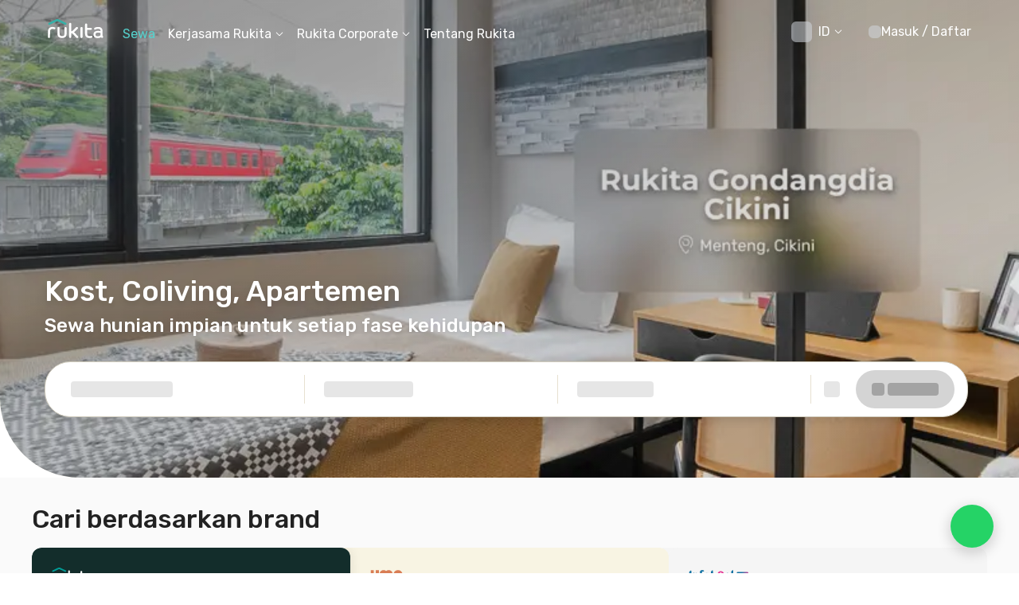

--- FILE ---
content_type: text/html; charset=utf-8
request_url: https://www.rukita.co/?utm_source=Stories&utm_medium=Article&utm_campaign=cafe-space-jakarta-bekasi
body_size: 135761
content:
<!DOCTYPE html><html lang="id" class="__variable_28ddde"><head><meta charSet="utf-8"/><meta name="viewport" content="width=device-width, initial-scale=1, viewport-fit=cover, user-scalable=no"/><link rel="preload" href="https://d3tf3an6q9grzx.cloudfront.net/_next/static/media/0a86735c6520d94f-s.p.woff2" as="font" crossorigin="" type="font/woff2"/><link rel="preload" as="image" imageSrcSet="https://images.rukita.co/web/static/img/home-v2/170925/rukita-gondangdia-cikini-desktop.jpg?tr=w-480%2Cq-70 360w, https://images.rukita.co/web/static/img/home-v2/170925/rukita-gondangdia-cikini-desktop.jpg?tr=w-480%2Cq-70 375w, https://images.rukita.co/web/static/img/home-v2/170925/rukita-gondangdia-cikini-desktop.jpg?tr=w-480%2Cq-70 384w, https://images.rukita.co/web/static/img/home-v2/170925/rukita-gondangdia-cikini-desktop.jpg?tr=w-480%2Cq-70 390w, https://images.rukita.co/web/static/img/home-v2/170925/rukita-gondangdia-cikini-desktop.jpg?tr=w-480%2Cq-70 414w, https://images.rukita.co/web/static/img/home-v2/170925/rukita-gondangdia-cikini-desktop.jpg?tr=w-768%2Cq-70 768w, https://images.rukita.co/web/static/img/home-v2/170925/rukita-gondangdia-cikini-desktop.jpg?tr=w-1200%2Cq-70 1024w, https://images.rukita.co/web/static/img/home-v2/170925/rukita-gondangdia-cikini-desktop.jpg?tr=w-1200%2Cq-70 1280w, https://images.rukita.co/web/static/img/home-v2/170925/rukita-gondangdia-cikini-desktop.jpg?tr=w-1200%2Cq-70 1440w" imageSizes="(max-width: 1200px) 100vw, 1200px" fetchPriority="high"/><link rel="preload" as="image" imageSrcSet="https://images.rukita.co/web/static/img/home-v2/170925/rukita-gondangdia-cikini-app.jpg?tr=w-480%2Cq-50 360w, https://images.rukita.co/web/static/img/home-v2/170925/rukita-gondangdia-cikini-app.jpg?tr=w-480%2Cq-50 375w, https://images.rukita.co/web/static/img/home-v2/170925/rukita-gondangdia-cikini-app.jpg?tr=w-480%2Cq-50 384w, https://images.rukita.co/web/static/img/home-v2/170925/rukita-gondangdia-cikini-app.jpg?tr=w-480%2Cq-50 390w, https://images.rukita.co/web/static/img/home-v2/170925/rukita-gondangdia-cikini-app.jpg?tr=w-480%2Cq-50 414w, https://images.rukita.co/web/static/img/home-v2/170925/rukita-gondangdia-cikini-app.jpg?tr=w-768%2Cq-50 768w, https://images.rukita.co/web/static/img/home-v2/170925/rukita-gondangdia-cikini-app.jpg?tr=w-1200%2Cq-50 1024w, https://images.rukita.co/web/static/img/home-v2/170925/rukita-gondangdia-cikini-app.jpg?tr=w-1200%2Cq-50 1280w, https://images.rukita.co/web/static/img/home-v2/170925/rukita-gondangdia-cikini-app.jpg?tr=w-1200%2Cq-50 1440w" imageSizes="(max-width: 768px) 100vw, 768px" fetchPriority="high"/><link rel="stylesheet" href="https://d3tf3an6q9grzx.cloudfront.net/_next/static/css/9a2a12cb08914aac.css" data-precedence="next"/><link rel="stylesheet" href="https://d3tf3an6q9grzx.cloudfront.net/_next/static/css/fd7dadfffc93f123.css" data-precedence="next"/><link rel="preload" as="script" fetchPriority="low" href="https://d3tf3an6q9grzx.cloudfront.net/_next/static/chunks/webpack.704d990d6f423888_v2.js"/><script src="https://d3tf3an6q9grzx.cloudfront.net/_next/static/chunks/fd9d1056.75a366dd82e4115e_v2.js" async=""></script><script src="https://d3tf3an6q9grzx.cloudfront.net/_next/static/chunks/1378.c4c497475e7c9470_v2.js" async=""></script><script src="https://d3tf3an6q9grzx.cloudfront.net/_next/static/chunks/main-app.17d8fd1a9e7af701_v2.js" async=""></script><script src="https://d3tf3an6q9grzx.cloudfront.net/_next/static/chunks/4983.905b59f80df7a68f_v2.js" async=""></script><script src="https://d3tf3an6q9grzx.cloudfront.net/_next/static/chunks/7138.50df7fcfc79fdec7_v2.js" async=""></script><script src="https://d3tf3an6q9grzx.cloudfront.net/_next/static/chunks/6164.ca5ee584420bf271_v2.js" async=""></script><script src="https://d3tf3an6q9grzx.cloudfront.net/_next/static/chunks/6648.2954d8035d7d60ac_v2.js" async=""></script><script src="https://d3tf3an6q9grzx.cloudfront.net/_next/static/chunks/9226.839c2ba8f626628f_v2.js" async=""></script><script src="https://d3tf3an6q9grzx.cloudfront.net/_next/static/chunks/1518.9813ceee1e7cfef8_v2.js" async=""></script><script src="https://d3tf3an6q9grzx.cloudfront.net/_next/static/chunks/3261.dc57a3005b0a8277_v2.js" async=""></script><script src="https://d3tf3an6q9grzx.cloudfront.net/_next/static/chunks/2916.a327b5f577045614_v2.js" async=""></script><script src="https://d3tf3an6q9grzx.cloudfront.net/_next/static/chunks/8830.87ce90d390706859_v2.js" async=""></script><script src="https://d3tf3an6q9grzx.cloudfront.net/_next/static/chunks/8447.b0cd88d8ca5d167d_v2.js" async=""></script><script src="https://d3tf3an6q9grzx.cloudfront.net/_next/static/chunks/8474.b21d9ddd57f9e2ea_v2.js" async=""></script><script src="https://d3tf3an6q9grzx.cloudfront.net/_next/static/chunks/9896.fab7b3678b95f251_v2.js" async=""></script><script src="https://d3tf3an6q9grzx.cloudfront.net/_next/static/chunks/7484.17228b5b03be6a44_v2.js" async=""></script><script src="https://d3tf3an6q9grzx.cloudfront.net/_next/static/chunks/5831.4d517b1b67d3f0d5_v2.js" async=""></script><script src="https://d3tf3an6q9grzx.cloudfront.net/_next/static/chunks/6233.bf56d92e02986769_v2.js" async=""></script><script src="https://d3tf3an6q9grzx.cloudfront.net/_next/static/chunks/5199.2dea7ca8ca16f6f3_v2.js" async=""></script><script src="https://d3tf3an6q9grzx.cloudfront.net/_next/static/chunks/2391.1381e0a9ad5d48b7_v2.js" async=""></script><script src="https://d3tf3an6q9grzx.cloudfront.net/_next/static/chunks/8841.18c6a381181d0228_v2.js" async=""></script><script src="https://d3tf3an6q9grzx.cloudfront.net/_next/static/chunks/459.540ea6ad4b28f4b5_v2.js" async=""></script><script src="https://d3tf3an6q9grzx.cloudfront.net/_next/static/chunks/1754.dfaa098f99c4c236_v2.js" async=""></script><script src="https://d3tf3an6q9grzx.cloudfront.net/_next/static/chunks/6621.c2abde62725522a6_v2.js" async=""></script><script src="https://d3tf3an6q9grzx.cloudfront.net/_next/static/chunks/9888.e721d8223abf1c60_v2.js" async=""></script><script src="https://d3tf3an6q9grzx.cloudfront.net/_next/static/chunks/5007.322f81f3dda25924_v2.js" async=""></script><script src="https://d3tf3an6q9grzx.cloudfront.net/_next/static/chunks/4405.06802cd3261c0e3d_v2.js" async=""></script><script src="https://d3tf3an6q9grzx.cloudfront.net/_next/static/chunks/2107.0be98069bca05a9c_v2.js" async=""></script><script src="https://d3tf3an6q9grzx.cloudfront.net/_next/static/chunks/2465.382dab1ba04670fb_v2.js" async=""></script><script src="https://d3tf3an6q9grzx.cloudfront.net/_next/static/chunks/649.d251f6a1cffc226d_v2.js" async=""></script><script src="https://d3tf3an6q9grzx.cloudfront.net/_next/static/chunks/9409.4c3b810965821b5f_v2.js" async=""></script><script src="https://d3tf3an6q9grzx.cloudfront.net/_next/static/chunks/8283.b95d2701fccaade0_v2.js" async=""></script><script src="https://d3tf3an6q9grzx.cloudfront.net/_next/static/chunks/9146.b1788b6350f52a9d_v2.js" async=""></script><script src="https://d3tf3an6q9grzx.cloudfront.net/_next/static/chunks/app/%5Blocale%5D/page.b676560a6090f759_v2.js" async=""></script><script src="https://d3tf3an6q9grzx.cloudfront.net/_next/static/chunks/a4634e51.3eb566dd76ea04af_v2.js" async=""></script><script src="https://d3tf3an6q9grzx.cloudfront.net/_next/static/chunks/9533.0320e4ef4b964d70_v2.js" async=""></script><script src="https://d3tf3an6q9grzx.cloudfront.net/_next/static/chunks/5764.2ff0ffd982aa01a1_v2.js" async=""></script><script src="https://d3tf3an6q9grzx.cloudfront.net/_next/static/chunks/4082.767e26becd84c061_v2.js" async=""></script><script src="https://d3tf3an6q9grzx.cloudfront.net/_next/static/chunks/2585.00a662ac89c07842_v2.js" async=""></script><script src="https://d3tf3an6q9grzx.cloudfront.net/_next/static/chunks/7878.eadb33039fb1bf69_v2.js" async=""></script><script src="https://d3tf3an6q9grzx.cloudfront.net/_next/static/chunks/6943.cf97004e5ec43d84_v2.js" async=""></script><script src="https://d3tf3an6q9grzx.cloudfront.net/_next/static/chunks/1638.a0925cd41337fbb7_v2.js" async=""></script><script src="https://d3tf3an6q9grzx.cloudfront.net/_next/static/chunks/app/%5Blocale%5D/not-found.71e8c618f31a101d_v2.js" async=""></script><script src="https://d3tf3an6q9grzx.cloudfront.net/_next/static/chunks/6259.fa7bcfeedbacbbd1_v2.js" async=""></script><script src="https://d3tf3an6q9grzx.cloudfront.net/_next/static/chunks/3403.6dde3e1cc4de26e3_v2.js" async=""></script><script src="https://d3tf3an6q9grzx.cloudfront.net/_next/static/chunks/app/%5Blocale%5D/error.fe0c3d9e7f9e44a8_v2.js" async=""></script><link rel="preload" href="https://unpkg.com/@ungap/global-this@0.4.4/min.js" as="script"/><meta name="theme-color" content="#E7E1D1"/><meta name="color-scheme" content="only light"/><title>Rukita - Sewa Kost Eksklusif, Coliving, Apartemen</title><meta name="description" content="Cari hunian sewa berkualitas untuk setiap fase kehidupan: kost, coliving, apartemen, dan corporate housing. Full service termasuk laundry, cleaning, WiFi, fully furnished"/><meta name="application-name" content="Rukita"/><meta name="robots" content="index, follow"/><meta name="category" content="Property Technology"/><meta name="classification" content="Long-Term Rental Housing"/><link rel="canonical" href="https://www.rukita.co"/><meta name="apple-itunes-app" content="app-id=1488704929, app-argument=https://rukita.co/ul"/><meta property="og:determiner" content="auto"/><meta property="og:title" content="Rukita - Sewa Kost Eksklusif, Coliving, Apartemen"/><meta property="og:description" content="Cari hunian sewa berkualitas untuk setiap fase kehidupan: kost, coliving, apartemen, dan corporate housing. Full service termasuk laundry, cleaning, WiFi, fully furnished"/><meta property="og:url" content="https://www.rukita.co"/><meta property="og:site_name" content="Rukita"/><meta property="og:locale" content="id_ID"/><meta property="og:country_name" content="Indonesia"/><meta property="og:ttl" content="600"/><meta property="og:image" content="https://images.rukita.co/web/static/img/rukita-hero-2.jpg"/><meta property="og:image:width" content="1200"/><meta property="og:image:height" content="630"/><meta property="og:email" content="info@rukita.co"/><meta property="og:phone_number" content="+62 811-900-87829"/><meta property="og:phone_number" content="+62 811-959-9699"/><meta property="og:phone_number" content="+62 811-898-0120"/><meta property="og:locale:alternate" content="id_ID"/><meta property="og:locale:alternate" content="en_ID"/><meta property="og:type" content="website"/><meta name="twitter:card" content="summary"/><meta name="twitter:title" content="Rukita - Sewa Kost Eksklusif, Coliving, Apartemen"/><meta name="twitter:description" content="Cari hunian sewa berkualitas untuk setiap fase kehidupan: kost, coliving, apartemen, dan corporate housing. Full service termasuk laundry, cleaning, WiFi, fully furnished"/><meta name="twitter:image" content="https://images.rukita.co/web/static/img/rukita-hero-2.jpg"/><meta name="twitter:image:width" content="1200"/><meta name="twitter:image:height" content="630"/><link rel="icon" href="/static/favicon.ico" sizes="any"/><link rel="apple-touch-icon" href="https://images.rukita.co/web/static/img/icons/apple-icon-57x57.png" sizes="57x57" fetchPriority="auto"/><link rel="apple-touch-icon" href="https://images.rukita.co/web/static/img/icons/apple-icon-60x60.png" sizes="60x60" fetchPriority="auto"/><link rel="apple-touch-icon" href="https://images.rukita.co/web/static/img/icons/apple-icon-72x72.png" sizes="72x72" fetchPriority="auto"/><link rel="apple-touch-icon" href="https://images.rukita.co/web/static/img/icons/apple-icon-76x76.png" sizes="76x76" fetchPriority="auto"/><link rel="apple-touch-icon" href="https://images.rukita.co/web/static/img/icons/apple-icon-114x114.png" sizes="114x114" fetchPriority="auto"/><link rel="apple-touch-icon" href="https://images.rukita.co/web/static/img/icons/apple-icon-120x120.png" sizes="120x120" fetchPriority="auto"/><link rel="apple-touch-icon" href="https://images.rukita.co/web/static/img/icons/apple-icon-144x144.png" sizes="144x144" fetchPriority="auto"/><link rel="apple-touch-icon" href="https://images.rukita.co/web/static/img/icons/apple-icon-152x152.png" sizes="152x152" fetchPriority="auto"/><link rel="apple-touch-icon" href="https://images.rukita.co/web/static/img/icons/apple-icon-180x180.png" sizes="180x180" fetchPriority="auto"/><link rel="icon" href="https://images.rukita.co/web/static/img/icons/android-icon-192x192.png" sizes="192x192" fetchPriority="auto"/><link rel="icon" href="https://images.rukita.co/web/static/img/icons/favicon-32x32.png" sizes="32x32" fetchPriority="auto"/><link rel="icon" href="https://images.rukita.co/web/static/img/icons/favicon-96x96.png" sizes="96x96" fetchPriority="auto"/><link rel="icon" href="https://images.rukita.co/web/static/img/icons/favicon-16x16.png" sizes="16x16" fetchPriority="auto"/><meta name="next-size-adjust"/><script src="https://d3tf3an6q9grzx.cloudfront.net/_next/static/chunks/polyfills-78c92fac7aa8fdd8.js" noModule=""></script></head><body><main class="bg-neutral-20"><script>(self.__next_s=self.__next_s||[]).push(["https://unpkg.com/@ungap/global-this@0.4.4/min.js",{}])</script><!--$!--><template data-dgst="BAILOUT_TO_CLIENT_SIDE_RENDERING"></template><!--/$--><div class="rkt-hidden-app"><header class="fixed left-0 right-[calc(100%-100vw)] top-0 z-40" style="box-shadow:0 4px 12px 0 rgba(0, 0, 0, 0)"><nav class="mx-auto flex max-w-7xl px-3" aria-label="Global"><div class="absolute left-0 right-0 top-0 z-20 h-full w-full" style="background-color:rgba(231, 225, 209, 0);transition:linear 0.075s"></div><div class="z-30 flex h-[72px] w-full max-w-7xl items-center justify-between md:py-0"><div data-testid="DesktopHeader" class="hidden w-full items-center md:flex md:pl-2"><a class="border-0 border-transparent !outline-none ring-0 ring-transparent focus-within:outline-none focus-within:ring-0 focus:border-transparent focus:outline-none focus:ring-0 focus-visible:outline-0 focus-visible:ring-0" href="/"><img data-testid="Image" alt="Rukita&#x27;s Logo" loading="lazy" width="70" height="24" decoding="async" data-nimg="1" class="border-0 outline-0 outline-transparent ring-0 ring-transparent focus:outline-0 focus:ring-0 focus-visible:outline-0 focus-visible:ring-0" style="color:transparent" srcSet="https://images.rukita.co/web/static/img/rukita-w.svg?tr=w-240%2Cq-100 1x, https://images.rukita.co/web/static/img/rukita-w.svg?tr=w-480%2Cq-100 2x" src="https://images.rukita.co/web/static/img/rukita-w.svg?tr=w-480%2Cq-100"/></a><div class="ml-6 flex-1" style="color:rgba(255, 255, 255, 1)"><div class="relative hidden h-[72px] shrink-0 items-center space-x-4 md:flex"><a class="flex h-full items-center whitespace-nowrap break-keep pt-[14px] hover:underline border-earth-green-40 text-earth-green-40" role="link" target="_self" href="/">Sewa</a><a href="#" class="h-full"><span class="flex h-full cursor-pointer flex-row items-center justify-center pt-[14px] hover:underline"><span>Kerjasama Rukita</span><span class="ml-1"><div class="transform transition-transform duration-300"><svg width="12" height="12" viewBox="0 0 12 12" fill="none" xmlns="http://www.w3.org/2000/svg"><g><g><path fill-rule="evenodd" clip-rule="evenodd" d="M1.8278 4.3278C1.64676 4.14676 1.64676 3.85324 1.8278 3.6722C2.00884 3.49116 2.30236 3.49116 2.4834 3.6722L6 7.1888L9.5166 3.6722C9.69764 3.49116 9.99116 3.49116 10.1722 3.6722C10.3532 3.85324 10.3532 4.14676 10.1722 4.3278L6.70711 7.79289C6.31658 8.18342 5.68342 8.18342 5.29289 7.79289L1.8278 4.3278Z" fill="currentColor"></path></g></g></svg></div></span></span></a><div class="hidden"><a role="link" target="_self" href="/partners-with-us"><div><div class="w-full max-w-sm animate-pulse rounded-md bg-gray-300" style="width:32px;height:32px" data-testid="icon-loading"><div class="mb-4 h-4 rounded"></div></div></div><div><div>Lihat Semua Kerjasama Rukita</div><div>Cari tahu info selengkapnya</div></div></a><a role="link" target="_self" href="/coliving-partners"><div><div class="w-full max-w-sm animate-pulse rounded-md bg-gray-300" style="width:32px;height:32px" data-testid="icon-loading"><div class="mb-4 h-4 rounded"></div></div></div><div><div>Coliving</div><div>Daftarkan properti untuk jadi bagian dari Rukita</div></div></a><a role="link" target="_self" href="/apartment-partners"><div><div class="w-full max-w-sm animate-pulse rounded-md bg-gray-300" style="width:32px;height:32px" data-testid="icon-loading"><div class="mb-4 h-4 rounded"></div></div></div><div><div>Apartemen</div><div>Daftarkan apartemen untuk jadi bagian dari Rukita</div></div></a><a role="link" target="_self" href="/build-to-rent"><div><div class="w-full max-w-sm animate-pulse rounded-md bg-[#646464]" style="width:24px;height:24px" data-testid="icon-loading"><div class="mb-4 h-4 rounded"></div></div></div><div><div>Build to Rent</div><div>Ubah aset pasif Anda menjadi bisnis properti</div></div></a><a role="link" target="_self" href="/partner-agent"><div><div class="w-full max-w-sm animate-pulse rounded-md bg-gray-300" style="width:32;height:32" data-testid="icon-loading"><div class="mb-4 h-4 rounded"></div></div></div><div><div>Partner Agent</div><div>Gabung Sekarang, Cuan Mengalir!</div></div></a><a role="link" target="_self" href="/ocbc"><div><div class="w-full max-w-sm animate-pulse rounded-md bg-gray-300" style="width:64px;height:64px" data-testid="icon-loading"><div class="mb-4 h-4 rounded"></div></div></div><div><div>RuFinance</div><div>Solusi pembiayaan untuk bisnis properti Anda</div></div></a></div><a href="#" class="h-full"><span class="flex h-full cursor-pointer flex-row items-center justify-center pt-[14px] hover:underline"><span>Rukita Corporate</span><span class="ml-1"><div class="transform transition-transform duration-300"><svg width="12" height="12" viewBox="0 0 12 12" fill="none" xmlns="http://www.w3.org/2000/svg"><g><g><path fill-rule="evenodd" clip-rule="evenodd" d="M1.8278 4.3278C1.64676 4.14676 1.64676 3.85324 1.8278 3.6722C2.00884 3.49116 2.30236 3.49116 2.4834 3.6722L6 7.1888L9.5166 3.6722C9.69764 3.49116 9.99116 3.49116 10.1722 3.6722C10.3532 3.85324 10.3532 4.14676 10.1722 4.3278L6.70711 7.79289C6.31658 8.18342 5.68342 8.18342 5.29289 7.79289L1.8278 4.3278Z" fill="currentColor"></path></g></g></svg></div></span></span></a><div class="hidden"><a role="link" target="_self" href="/corporate-housing"><div><div class="w-full max-w-sm animate-pulse rounded-md bg-[#646464]" style="width:24px;height:24px" data-testid="icon-loading"><div class="mb-4 h-4 rounded"></div></div></div><div><div>Corporate Housing</div><div>Solusi Hunian untuk Perusahaan Anda</div></div></a><a role="link" target="_self" href="/rucollab"><div><div class="w-full max-w-sm animate-pulse rounded-md bg-[#646464]" style="width:24px;height:24px" data-testid="icon-loading"><div class="mb-4 h-4 rounded"></div></div></div><div><div>RuCollab</div><div>Beriklan di Rukita &amp; Tingkatkan Eksposure</div></div></a></div><a class="flex h-full items-center whitespace-nowrap break-keep pt-[14px] hover:underline " role="link" target="_self" href="/about-us">Tentang Rukita</a></div></div><div class="flex flex-row items-center space-x-4"><div class="mt-2 flex flex-row items-center" style="color:rgba(255, 255, 255, 1)"><div class="relative"><div class="relative" data-headlessui-state=""><button class="flex h-8 items-center justify-center px-2 transition-all duration-200 ease-in-out" type="button" aria-expanded="false" data-headlessui-state=""><div class="w-full max-w-sm animate-pulse rounded-md bg-gray-300" style="width:26px;height:26px" data-testid="icon-loading"><div class="mb-4 h-4 rounded"></div></div><span class="ml-2 text-lg">ID</span><span class="ml-1"><div class="transform transition-transform duration-300"><svg width="12" height="12" viewBox="0 0 12 12" fill="none" xmlns="http://www.w3.org/2000/svg"><g><g><path fill-rule="evenodd" clip-rule="evenodd" d="M1.8278 4.3278C1.64676 4.14676 1.64676 3.85324 1.8278 3.6722C2.00884 3.49116 2.30236 3.49116 2.4834 3.6722L6 7.1888L9.5166 3.6722C9.69764 3.49116 9.99116 3.49116 10.1722 3.6722C10.3532 3.85324 10.3532 4.14676 10.1722 4.3278L6.70711 7.79289C6.31658 8.18342 5.68342 8.18342 5.29289 7.79289L1.8278 4.3278Z" fill="currentColor"></path></g></g></svg></div></span></button></div><div style="position:fixed;top:1px;left:1px;width:1px;height:0;padding:0;margin:-1px;overflow:hidden;clip:rect(0, 0, 0, 0);white-space:nowrap;border-width:0;display:none"></div></div></div><div class="ml-6 mt-2 max-w-[220px]"><div data-testid="AuthButton" role="button" tabindex="0" class="cursor-pointer"><div class="pointer-events-none"><div data-testid="UserProfileDialog" class="hidden md:flex"><div class="relative flex" data-headlessui-state=""><button class="flex h-8 items-center justify-center px-2 transition-all duration-200 ease-in-out bg-transparent" type="button" aria-expanded="false" data-headlessui-state=""><span class="text-white flex items-center justify-center gap-1 hover:underline"> <div class="w-full max-w-sm animate-pulse rounded-md bg-gray-300" style="width:16px;height:16px" data-testid="icon-loading"><div class="mb-4 h-4 rounded"></div></div><span class="max-w-full truncate">Masuk / Daftar</span></span></button></div><div style="position:fixed;top:1px;left:1px;width:1px;height:0;padding:0;margin:-1px;overflow:hidden;clip:rect(0, 0, 0, 0);white-space:nowrap;border-width:0;display:none"></div></div></div></div></div></div></div><div class="w-full md:hidden"><div class="flex w-full flex-row items-center justify-between"><div class="flex flex-row items-center"><div class="ml-2"><a class="border-0 border-transparent !outline-none ring-0 ring-transparent focus-within:outline-none focus-within:ring-0 focus:border-transparent focus:outline-none focus:ring-0 focus-visible:outline-0 focus-visible:ring-0" href="/"><img data-testid="Image" alt="Rukita&#x27;s Logo" loading="lazy" width="70" height="24" decoding="async" data-nimg="1" class="border-0 outline-0 outline-transparent ring-0 ring-transparent focus:outline-0 focus:ring-0 focus-visible:outline-0 focus-visible:ring-0" style="color:transparent" srcSet="https://images.rukita.co/web/static/img/rukita-w.svg?tr=w-240%2Cq-100 1x, https://images.rukita.co/web/static/img/rukita-w.svg?tr=w-480%2Cq-100 2x" src="https://images.rukita.co/web/static/img/rukita-w.svg?tr=w-480%2Cq-100"/></a></div></div><div class="flex flex-1 flex-row justify-end"><div class="flex md:hidden"><button type="button" class="inline-flex items-center justify-center rounded-md text-gray-700"><span class="sr-only">Open main menu</span><svg xmlns="http://www.w3.org/2000/svg" fill="none" stroke="rgba(255, 255, 255, 1)" style="transition:stroke 0.3s ease" stroke-width="1.5" viewBox="0 0 24 24" width="32" height="32"><path stroke-linecap="round" stroke-linejoin="round" d="M3.75 6.75h16.5M3.75 12h16.5m-16.5 5.25h16.5"></path></svg></button><div style="position:fixed;top:1px;left:1px;width:1px;height:0;padding:0;margin:-1px;overflow:hidden;clip:rect(0, 0, 0, 0);white-space:nowrap;border-width:0;display:none"></div></div></div></div></div></div><div data-testid="AnimatedScrollDiv" style="background-color:rgba(231, 225, 209, 1);transform:translateY(-200%);opacity:0" class="fixed left-0 right-0 top-[0px] z-[40] py-2 shadow-[0px_4px_12px_0px_rgba(0,0,0,0.08)] md:top-[71px] md:z-0 md:px-5"><div class="mx-auto flex max-w-[1168px] flex-row items-center"><div class="ml-2 mr-4 block pl-3 md:hidden"><svg width="24" height="24" viewBox="0 0 24 24" fill="none" xmlns="http://www.w3.org/2000/svg"><g clip-path="url(#clip0_145_199445)"><path d="M21.0616 15.3062C21.0616 13.7647 21.063 12.4953 21.0611 11.226C21.0599 10.4981 21.4097 10.0745 22.1244 9.94799C22.8304 9.82319 23.4905 10.1755 23.6718 10.7688C23.71 10.8924 23.7119 11.0169 23.7119 11.1425C23.7088 13.6022 23.7237 16.062 23.6922 18.5213C23.6783 19.6233 23.49 20.7005 22.8484 21.6475C22.171 22.6473 21.1897 23.1897 20.0659 23.5289C18.1504 24.1065 16.3015 23.9285 14.5404 22.9958C13.2322 22.3027 12.5375 21.1675 12.3278 19.7196C12.1694 18.6233 12.1697 17.5195 12.1663 16.416C12.161 14.6817 12.162 12.9475 12.1627 11.213C12.1629 10.5516 12.4365 10.1767 13.038 9.99815C13.6692 9.81071 14.3548 10.0181 14.6738 10.4899C14.7892 10.6605 14.8123 10.8554 14.8335 11.0513C14.8402 11.1134 14.8359 11.1773 14.8363 11.2404C14.8529 13.7366 14.8695 16.2331 14.8863 18.7296C14.8885 19.079 14.9452 19.4213 15.0469 19.7532C15.302 20.5843 15.9181 21.0197 16.722 21.227C17.491 21.4255 18.2697 21.4375 19.0442 21.2635C20.2971 20.9822 20.9284 20.1912 21.0039 18.8875C21.0779 17.603 21.0476 16.3185 21.0616 15.3062Z" fill="#222222"></path><path d="M0.214295 18.1742C0.225594 17.4309 0.184246 16.1611 0.259489 14.8936C0.323915 13.8139 0.599406 12.7987 1.2439 11.9068C1.98985 10.8753 3.02787 10.3082 4.24594 10.0382C5.721 9.71109 7.17851 9.80493 8.61198 10.2705C9.08219 10.4232 9.4649 10.6692 9.56731 11.2113C9.72381 12.0391 8.99397 12.8181 8.15547 12.7063C7.66122 12.64 7.19558 12.454 6.70638 12.3672C5.6811 12.1845 4.70269 12.2793 3.83679 12.9028C3.29879 13.29 3.04758 13.8583 3.00888 14.5092C2.85286 17.1386 2.8644 19.7709 2.87281 22.4035C2.87402 22.9339 2.73387 23.3762 2.20596 23.5948C1.6319 23.8324 1.07106 23.8015 0.581377 23.3964C0.31478 23.1756 0.214055 22.8542 0.214055 22.5067C0.214536 21.2376 0.214295 19.9687 0.214295 18.1742Z" fill="#222222"></path><path d="M22.7462 4.68318L20.9446 3.80433C18.9524 2.83268 16.8923 1.82796 14.8689 0.834536C14.2949 0.552924 13.6159 0.246441 12.9252 0.102775L12.9146 0.0993576C12.6813 0.0334044 12.4142 -4.86374e-05 12.1206 -4.86374e-05C11.9047 -4.86374e-05 11.7069 0.017909 11.5513 0.0384898C11.4888 0.0467539 11.4336 0.0554152 11.3863 0.0635204C11.2815 0.0813994 11.2171 0.0965767 11.2105 0.0980864L11.1478 0.114058C10.4712 0.262174 9.80959 0.560791 9.24847 0.83692C7.21281 1.83814 5.14041 2.85095 3.13637 3.8304L1.37439 4.6916C0.805775 4.96972 0.509651 5.46794 0.562105 6.0585C0.607055 6.56545 1.02126 7.02911 1.54669 7.16094C1.64992 7.18684 1.75515 7.19995 1.85966 7.19995C2.07722 7.19995 2.29518 7.14496 2.52584 7.03189C3.44695 6.57999 4.36892 6.12952 5.29083 5.67907C5.91382 5.37465 6.53688 5.07023 7.15955 4.76534C7.96697 4.37018 8.77407 3.97406 9.58109 3.57795L10.8148 2.97269C11.1321 2.81702 11.4624 2.71062 11.8243 2.64745C11.8301 2.6465 11.8357 2.64554 11.8411 2.64451C11.8686 2.63982 11.8962 2.63545 11.9237 2.63132C12.0119 2.62067 12.1081 2.62091 12.1977 2.63156C12.2217 2.63513 12.2457 2.63895 12.2697 2.643L12.2706 2.64316L12.3147 2.65341L12.3152 2.65333L12.3204 2.65182C12.6722 2.71539 12.9945 2.8202 13.3042 2.97165L14.6192 3.61553C15.3996 3.99782 16.18 4.38011 16.9608 4.76145C17.5855 5.06666 18.2104 5.37131 18.8353 5.67605C19.7559 6.12492 20.6766 6.57387 21.5966 7.02426C21.8269 7.13702 22.0445 7.19185 22.2618 7.19185C22.3666 7.19185 22.4722 7.17858 22.5758 7.15259C23.1011 7.02037 23.5148 6.55639 23.5595 6.04936C23.6114 5.45872 23.315 4.96074 22.7462 4.68318Z" fill="#35B0A7"></path></g><defs><clipPath id="clip0_145_199445"><rect width="23.4998" height="23.8602" fill="white" transform="translate(0.212891)"></rect></clipPath></defs></svg></div><div class="flex-1"><div data-testid="SearchFormBar"><div class="hidden md:block"><!--$!--><template data-dgst="BAILOUT_TO_CLIENT_SIDE_RENDERING"></template><div data-testid="SearchFormBarSkeleton"><div class="hidden md:block"><div class="flex flex-1 flex-row items-center rounded-[32px] border border-brown-80 bg-white shadow-[0px_4px_12px_0px_rgba(0,0,0,0.12)]"><div class="flex flex-1 flex-row p-2 align-middle"><div class="flex-1 px-6 py-4"><div class="h-5 w-32 animate-pulse rounded bg-neutral-300"></div></div><div class="my-2 w-[1px] bg-brown-60"></div><div class="flex-1 px-6 py-4"><div class="h-5 w-28 animate-pulse rounded bg-neutral-300"></div></div><div class="my-2 w-[1px] bg-brown-60"></div><div class="flex-1 px-6 py-4"><div class="h-5 w-24 animate-pulse rounded bg-neutral-300"></div></div><div class="my-2 w-[1px] bg-brown-60"></div><div class="relative ml-4 flex w-6 items-center"><div class="h-5 w-5 animate-pulse rounded bg-neutral-300"></div></div><div class="ml-4 flex items-center pr-4 md:pr-2"><div class="min-w-10 flex h-10 items-center justify-center space-x-1 rounded-full bg-neutral-300 p-[14px] px-[20px] md:h-12 md:min-w-[48px]"><div class="h-4 w-4 rounded bg-neutral-400"></div><div class="h-4 w-16 rounded bg-neutral-400"></div></div></div></div></div></div><div class="w-full md:hidden"><div class="flex h-14 w-full items-center justify-start gap-4 rounded-[28px] border border-black border-opacity-10 bg-white py-2 pb-3 pl-6"><div class="flex-1 flex-col items-center justify-start overflow-hidden"><div class="mb-1 h-4 w-40 animate-pulse rounded bg-neutral-300"></div><div class="h-3 w-32 animate-pulse rounded bg-neutral-300"></div></div><div class="m-1 mt-2"><div class="flex h-12 w-12 items-center justify-center rounded-full bg-neutral-300"><div class="h-5 w-5 rounded bg-neutral-400"></div></div></div></div></div></div><!--/$--></div><div class="md:hidden"><!--$!--><template data-dgst="BAILOUT_TO_CLIENT_SIDE_RENDERING"></template><div data-testid="SearchFormBarSkeleton"><div class="hidden md:block"><div class="flex flex-1 flex-row items-center rounded-[32px] border border-brown-80 bg-white shadow-[0px_4px_12px_0px_rgba(0,0,0,0.12)]"><div class="flex flex-1 flex-row p-2 align-middle"><div class="flex-1 px-6 py-4"><div class="h-5 w-32 animate-pulse rounded bg-neutral-300"></div></div><div class="my-2 w-[1px] bg-brown-60"></div><div class="flex-1 px-6 py-4"><div class="h-5 w-28 animate-pulse rounded bg-neutral-300"></div></div><div class="my-2 w-[1px] bg-brown-60"></div><div class="flex-1 px-6 py-4"><div class="h-5 w-24 animate-pulse rounded bg-neutral-300"></div></div><div class="my-2 w-[1px] bg-brown-60"></div><div class="relative ml-4 flex w-6 items-center"><div class="h-5 w-5 animate-pulse rounded bg-neutral-300"></div></div><div class="ml-4 flex items-center pr-4 md:pr-2"><div class="min-w-10 flex h-10 items-center justify-center space-x-1 rounded-full bg-neutral-300 p-[14px] px-[20px] md:h-12 md:min-w-[48px]"><div class="h-4 w-4 rounded bg-neutral-400"></div><div class="h-4 w-16 rounded bg-neutral-400"></div></div></div></div></div></div><div class="w-full md:hidden"><div class="flex h-14 w-full items-center justify-start gap-4 rounded-[28px] border border-black border-opacity-10 bg-white py-2 pb-3 pl-6"><div class="flex-1 flex-col items-center justify-start overflow-hidden"><div class="mb-1 h-4 w-40 animate-pulse rounded bg-neutral-300"></div><div class="h-3 w-32 animate-pulse rounded bg-neutral-300"></div></div><div class="m-1 mt-2"><div class="flex h-12 w-12 items-center justify-center rounded-full bg-neutral-300"><div class="h-5 w-5 rounded bg-neutral-400"></div></div></div></div></div></div><!--/$--></div></div></div><div class="ml-2 block md:hidden"><div class="flex md:hidden"><button type="button" class="inline-flex items-center justify-center rounded-md text-gray-700"><span class="sr-only">Open main menu</span><svg xmlns="http://www.w3.org/2000/svg" fill="none" stroke="rgba(255, 255, 255, 1)" style="transition:stroke 0.3s ease" stroke-width="1.5" viewBox="0 0 24 24" width="32" height="32"><path stroke-linecap="round" stroke-linejoin="round" d="M3.75 6.75h16.5M3.75 12h16.5m-16.5 5.25h16.5"></path></svg></button><div style="position:fixed;top:1px;left:1px;width:1px;height:0;padding:0;margin:-1px;overflow:hidden;clip:rect(0, 0, 0, 0);white-space:nowrap;border-width:0;display:none"></div></div></div></div></div></nav></header></div><div data-testid="HeroBanner"><div class="hidden bg-white md:block"><div class="relative rounded-bl-[100px] bg-brown-60"><div class="relative flex h-[600px] w-full flex-row overflow-hidden rounded-bl-[100px]"><div class="w-full flex-1 overflow-hidden"><div class="pointer-events-none absolute bottom-0 left-0 right-0 top-0 z-10 h-full w-full overflow-hidden rounded-bl-[100px] bg-gradient-to-br from-neutral-100 to-transparent opacity-40"></div><div class="keen-slider flex flex-row" data-testid="DesktopHeroBanner"><a target="_blank" rel="noopener noreferrer" class="keen-slider__slide slide number-slide0 hover:cursor-pointer h-full w-full" href="https://www.rukita.co/place/gondangdia-cikini"><div class="relative h-[600px] w-full "><img data-testid="Image" alt="Home Hero Slider" fetchPriority="high" loading="eager" decoding="async" data-nimg="fill" class="object-cover object-bottom" style="position:absolute;height:100%;width:100%;left:0;top:0;right:0;bottom:0;color:transparent" sizes="(max-width: 1200px) 100vw, 1200px" srcSet="https://images.rukita.co/web/static/img/home-v2/170925/rukita-gondangdia-cikini-desktop.jpg?tr=w-480%2Cq-70 360w, https://images.rukita.co/web/static/img/home-v2/170925/rukita-gondangdia-cikini-desktop.jpg?tr=w-480%2Cq-70 375w, https://images.rukita.co/web/static/img/home-v2/170925/rukita-gondangdia-cikini-desktop.jpg?tr=w-480%2Cq-70 384w, https://images.rukita.co/web/static/img/home-v2/170925/rukita-gondangdia-cikini-desktop.jpg?tr=w-480%2Cq-70 390w, https://images.rukita.co/web/static/img/home-v2/170925/rukita-gondangdia-cikini-desktop.jpg?tr=w-480%2Cq-70 414w, https://images.rukita.co/web/static/img/home-v2/170925/rukita-gondangdia-cikini-desktop.jpg?tr=w-768%2Cq-70 768w, https://images.rukita.co/web/static/img/home-v2/170925/rukita-gondangdia-cikini-desktop.jpg?tr=w-1200%2Cq-70 1024w, https://images.rukita.co/web/static/img/home-v2/170925/rukita-gondangdia-cikini-desktop.jpg?tr=w-1200%2Cq-70 1280w, https://images.rukita.co/web/static/img/home-v2/170925/rukita-gondangdia-cikini-desktop.jpg?tr=w-1200%2Cq-70 1440w" src="https://images.rukita.co/web/static/img/home-v2/170925/rukita-gondangdia-cikini-desktop.jpg?tr=w-1200%2Cq-70"/></div></a></div></div></div><div class="pointer-events-none absolute bottom-[76px] left-0 right-0 z-20 mx-auto flex max-w-[1440px] flex-1"><div class="relative m-auto flex max-w-7xl flex-1 flex-row"><div class="relative flex flex-[5] flex-col items-center"><div class="pointer-events-auto w-full flex-1 flex-wrap pl-4 pr-6"><h1 class="z-50! relative text-ellipsis text-[36px] font-medium leading-[36px] text-white drop-shadow-lg md:text-[36px] md:leading-[60px]">Kost, Coliving, Apartemen</h1><h2 class="relative text-ellipsis text-[24px] text-white drop-shadow-md">Sewa hunian impian untuk setiap fase kehidupan</h2><div class="mt-8 focus-visible:outline-none md:mt-8"><div data-testid="SearchFormBar"><div class="hidden md:block"><!--$!--><template data-dgst="BAILOUT_TO_CLIENT_SIDE_RENDERING"></template><div data-testid="SearchFormBarSkeleton"><div class="hidden md:block"><div class="flex flex-1 flex-row items-center rounded-[32px] border border-brown-80 bg-white shadow-[0px_4px_12px_0px_rgba(0,0,0,0.12)]"><div class="flex flex-1 flex-row p-2 align-middle"><div class="flex-1 px-6 py-4"><div class="h-5 w-32 animate-pulse rounded bg-neutral-300"></div></div><div class="my-2 w-[1px] bg-brown-60"></div><div class="flex-1 px-6 py-4"><div class="h-5 w-28 animate-pulse rounded bg-neutral-300"></div></div><div class="my-2 w-[1px] bg-brown-60"></div><div class="flex-1 px-6 py-4"><div class="h-5 w-24 animate-pulse rounded bg-neutral-300"></div></div><div class="my-2 w-[1px] bg-brown-60"></div><div class="relative ml-4 flex w-6 items-center"><div class="h-5 w-5 animate-pulse rounded bg-neutral-300"></div></div><div class="ml-4 flex items-center pr-4 md:pr-2"><div class="min-w-10 flex h-10 items-center justify-center space-x-1 rounded-full bg-neutral-300 p-[14px] px-[20px] md:h-12 md:min-w-[48px]"><div class="h-4 w-4 rounded bg-neutral-400"></div><div class="h-4 w-16 rounded bg-neutral-400"></div></div></div></div></div></div><div class="w-full md:hidden"><div class="flex h-14 w-full items-center justify-start gap-4 rounded-[28px] border border-black border-opacity-10 bg-white py-2 pb-3 pl-6"><div class="flex-1 flex-col items-center justify-start overflow-hidden"><div class="mb-1 h-4 w-40 animate-pulse rounded bg-neutral-300"></div><div class="h-3 w-32 animate-pulse rounded bg-neutral-300"></div></div><div class="m-1 mt-2"><div class="flex h-12 w-12 items-center justify-center rounded-full bg-neutral-300"><div class="h-5 w-5 rounded bg-neutral-400"></div></div></div></div></div></div><!--/$--></div><div class="md:hidden"><!--$!--><template data-dgst="BAILOUT_TO_CLIENT_SIDE_RENDERING"></template><div data-testid="SearchFormBarSkeleton"><div class="hidden md:block"><div class="flex flex-1 flex-row items-center rounded-[32px] border border-brown-80 bg-white shadow-[0px_4px_12px_0px_rgba(0,0,0,0.12)]"><div class="flex flex-1 flex-row p-2 align-middle"><div class="flex-1 px-6 py-4"><div class="h-5 w-32 animate-pulse rounded bg-neutral-300"></div></div><div class="my-2 w-[1px] bg-brown-60"></div><div class="flex-1 px-6 py-4"><div class="h-5 w-28 animate-pulse rounded bg-neutral-300"></div></div><div class="my-2 w-[1px] bg-brown-60"></div><div class="flex-1 px-6 py-4"><div class="h-5 w-24 animate-pulse rounded bg-neutral-300"></div></div><div class="my-2 w-[1px] bg-brown-60"></div><div class="relative ml-4 flex w-6 items-center"><div class="h-5 w-5 animate-pulse rounded bg-neutral-300"></div></div><div class="ml-4 flex items-center pr-4 md:pr-2"><div class="min-w-10 flex h-10 items-center justify-center space-x-1 rounded-full bg-neutral-300 p-[14px] px-[20px] md:h-12 md:min-w-[48px]"><div class="h-4 w-4 rounded bg-neutral-400"></div><div class="h-4 w-16 rounded bg-neutral-400"></div></div></div></div></div></div><div class="w-full md:hidden"><div class="flex h-14 w-full items-center justify-start gap-4 rounded-[28px] border border-black border-opacity-10 bg-white py-2 pb-3 pl-6"><div class="flex-1 flex-col items-center justify-start overflow-hidden"><div class="mb-1 h-4 w-40 animate-pulse rounded bg-neutral-300"></div><div class="h-3 w-32 animate-pulse rounded bg-neutral-300"></div></div><div class="m-1 mt-2"><div class="flex h-12 w-12 items-center justify-center rounded-full bg-neutral-300"><div class="h-5 w-5 rounded bg-neutral-400"></div></div></div></div></div></div><!--/$--></div></div></div></div></div></div></div></div></div><div class="md:hidden"><div data-testid="MobileHomeHeroV2" class="relative"><div class="navigation-wrapper relative h-[400px]"><div class="keen-slider webkit-border-radius absolute flex h-full w-full flex-row overflow-hidden rounded-bl-[40px]"><a target="_blank" rel="noopener noreferrer" class="keen-slider__slide number-slide0" href="https://www.rukita.co/place/gondangdia-cikini"><div class="relative h-full w-screen"><img data-testid="Image" alt="Home Hero Slider" fetchPriority="high" loading="eager" decoding="async" data-nimg="fill" class="object-cover object-top" style="position:absolute;height:100%;width:100%;left:0;top:0;right:0;bottom:0;color:transparent" sizes="(max-width: 768px) 100vw, 768px" srcSet="https://images.rukita.co/web/static/img/home-v2/170925/rukita-gondangdia-cikini-app.jpg?tr=w-480%2Cq-50 360w, https://images.rukita.co/web/static/img/home-v2/170925/rukita-gondangdia-cikini-app.jpg?tr=w-480%2Cq-50 375w, https://images.rukita.co/web/static/img/home-v2/170925/rukita-gondangdia-cikini-app.jpg?tr=w-480%2Cq-50 384w, https://images.rukita.co/web/static/img/home-v2/170925/rukita-gondangdia-cikini-app.jpg?tr=w-480%2Cq-50 390w, https://images.rukita.co/web/static/img/home-v2/170925/rukita-gondangdia-cikini-app.jpg?tr=w-480%2Cq-50 414w, https://images.rukita.co/web/static/img/home-v2/170925/rukita-gondangdia-cikini-app.jpg?tr=w-768%2Cq-50 768w, https://images.rukita.co/web/static/img/home-v2/170925/rukita-gondangdia-cikini-app.jpg?tr=w-1200%2Cq-50 1024w, https://images.rukita.co/web/static/img/home-v2/170925/rukita-gondangdia-cikini-app.jpg?tr=w-1200%2Cq-50 1280w, https://images.rukita.co/web/static/img/home-v2/170925/rukita-gondangdia-cikini-app.jpg?tr=w-1200%2Cq-50 1440w" src="https://images.rukita.co/web/static/img/home-v2/170925/rukita-gondangdia-cikini-app.jpg?tr=w-1200%2Cq-50"/><div class="pointer-events-none absolute inset-x-0 bottom-0 z-[1] h-[160px] rounded-bl-[40px] bg-gradient-to-t from-black via-[#717171] via-55% to-transparent opacity-50"></div></div></a></div><div class="absolute inset-x-0 top-0 h-[160px] bg-gradient-to-b from-black via-[#717171] via-55% to-transparent opacity-50"></div><div class="z-12 absolute bottom-[4px] left-0 right-0 mx-auto flex items-center justify-between px-8"><div class="ml-auto mr-4 pl-3"></div></div><div class="pointer-events-none absolute bottom-0 w-full overflow-hidden px-5 pb-6"><h1 class="z-50! relative mx-[24px] text-ellipsis text-lg font-medium leading-[24px] text-white drop-shadow-lg md:text-[36px] md:leading-[60px]">Kost, Coliving, Apartemen</h1><h2 class="relative mx-[24px] text-ellipsis text-sm font-normal text-white drop-shadow-md">Sewa hunian impian untuk setiap fase kehidupan</h2><div class="w-full overflow-hidden sm:h-[180px]"><div class="pointer-events-auto relative z-10 mb-2 mt-4"><div data-testid="SearchFormBar"><div class="hidden md:block"><!--$!--><template data-dgst="BAILOUT_TO_CLIENT_SIDE_RENDERING"></template><div data-testid="SearchFormBarSkeleton"><div class="hidden md:block"><div class="flex flex-1 flex-row items-center rounded-[32px] border border-brown-80 bg-white shadow-[0px_4px_12px_0px_rgba(0,0,0,0.12)]"><div class="flex flex-1 flex-row p-2 align-middle"><div class="flex-1 px-6 py-4"><div class="h-5 w-32 animate-pulse rounded bg-neutral-300"></div></div><div class="my-2 w-[1px] bg-brown-60"></div><div class="flex-1 px-6 py-4"><div class="h-5 w-28 animate-pulse rounded bg-neutral-300"></div></div><div class="my-2 w-[1px] bg-brown-60"></div><div class="flex-1 px-6 py-4"><div class="h-5 w-24 animate-pulse rounded bg-neutral-300"></div></div><div class="my-2 w-[1px] bg-brown-60"></div><div class="relative ml-4 flex w-6 items-center"><div class="h-5 w-5 animate-pulse rounded bg-neutral-300"></div></div><div class="ml-4 flex items-center pr-4 md:pr-2"><div class="min-w-10 flex h-10 items-center justify-center space-x-1 rounded-full bg-neutral-300 p-[14px] px-[20px] md:h-12 md:min-w-[48px]"><div class="h-4 w-4 rounded bg-neutral-400"></div><div class="h-4 w-16 rounded bg-neutral-400"></div></div></div></div></div></div><div class="w-full md:hidden"><div class="flex h-14 w-full items-center justify-start gap-4 rounded-[28px] border border-black border-opacity-10 bg-white py-2 pb-3 pl-6"><div class="flex-1 flex-col items-center justify-start overflow-hidden"><div class="mb-1 h-4 w-40 animate-pulse rounded bg-neutral-300"></div><div class="h-3 w-32 animate-pulse rounded bg-neutral-300"></div></div><div class="m-1 mt-2"><div class="flex h-12 w-12 items-center justify-center rounded-full bg-neutral-300"><div class="h-5 w-5 rounded bg-neutral-400"></div></div></div></div></div></div><!--/$--></div><div class="md:hidden"><!--$!--><template data-dgst="BAILOUT_TO_CLIENT_SIDE_RENDERING"></template><div data-testid="SearchFormBarSkeleton"><div class="hidden md:block"><div class="flex flex-1 flex-row items-center rounded-[32px] border border-brown-80 bg-white shadow-[0px_4px_12px_0px_rgba(0,0,0,0.12)]"><div class="flex flex-1 flex-row p-2 align-middle"><div class="flex-1 px-6 py-4"><div class="h-5 w-32 animate-pulse rounded bg-neutral-300"></div></div><div class="my-2 w-[1px] bg-brown-60"></div><div class="flex-1 px-6 py-4"><div class="h-5 w-28 animate-pulse rounded bg-neutral-300"></div></div><div class="my-2 w-[1px] bg-brown-60"></div><div class="flex-1 px-6 py-4"><div class="h-5 w-24 animate-pulse rounded bg-neutral-300"></div></div><div class="my-2 w-[1px] bg-brown-60"></div><div class="relative ml-4 flex w-6 items-center"><div class="h-5 w-5 animate-pulse rounded bg-neutral-300"></div></div><div class="ml-4 flex items-center pr-4 md:pr-2"><div class="min-w-10 flex h-10 items-center justify-center space-x-1 rounded-full bg-neutral-300 p-[14px] px-[20px] md:h-12 md:min-w-[48px]"><div class="h-4 w-4 rounded bg-neutral-400"></div><div class="h-4 w-16 rounded bg-neutral-400"></div></div></div></div></div></div><div class="w-full md:hidden"><div class="flex h-14 w-full items-center justify-start gap-4 rounded-[28px] border border-black border-opacity-10 bg-white py-2 pb-3 pl-6"><div class="flex-1 flex-col items-center justify-start overflow-hidden"><div class="mb-1 h-4 w-40 animate-pulse rounded bg-neutral-300"></div><div class="h-3 w-32 animate-pulse rounded bg-neutral-300"></div></div><div class="m-1 mt-2"><div class="flex h-12 w-12 items-center justify-center rounded-full bg-neutral-300"><div class="h-5 w-5 rounded bg-neutral-400"></div></div></div></div></div></div><!--/$--></div></div></div></div></div></div></div></div></div><div class="mx-auto flex" aria-label="Global"><div class="w-full"><div><div data-testid="FirstWidgetWrapperMobile" class="flex flex-col rounded-b-2xl border-b border-[#E7E1D1] bg-brown-0 pb-3 md:hidden"><div class="flex h-10 bg-brown-60"><div role="button" class="flex flex-1 items-center justify-center space-x-1 rounded-tr-xl bg-brown-0"><div class="pointer-events-none"></div><p class="text-xs font-medium text-earth-green-60">Kost Coliving</p></div><div role="button" class="flex flex-1 items-center justify-center space-x-1 bg-brown-60"><div class="pointer-events-none"></div><p class="text-xs font-medium text-neutral-80">Apartemen</p></div></div><div class="!my-0 md:pb-0 md:pt-8 py-0" aria-label="Widget"><div class="mx-auto flex w-full max-w-7xl flex-col"><div class="md:overflow-none no-scrollbar flex snap-x snap-proximity flex-row justify-between space-x-4 overflow-x-auto px-5 py-3 md:snap-none md:overflow-auto md:px-6 md:pb-6"><button class="relative flex snap-center flex-col items-center justify-start pb-2"><div class="h-6 w-6"><div class="w-full max-w-sm animate-pulse rounded-md bg-gray-300" style="width:21px;height:20px" data-testid="icon-loading"><div class="mb-4 h-4 rounded"></div></div></div><span class="text-neutral-100 mt-1 whitespace-nowrap text-center text-sm md:whitespace-normal md:text-base">Populer</span><div class="absolute bottom-0 mt-1 h-[2px] w-full bg-neutral-100"></div> </button><button class="relative flex snap-center flex-col items-center justify-start pb-2"><div class="h-6 w-6"><div class="w-full max-w-sm animate-pulse rounded-md bg-gray-300" style="width:21px;height:20px" data-testid="icon-loading"><div class="mb-4 h-4 rounded"></div></div></div><span class="text-neutral-80 mt-1 whitespace-nowrap text-center text-sm md:whitespace-normal md:text-base">Terbaru</span> </button><button class="relative flex snap-center flex-col items-center justify-start pb-2"><div class="h-6 w-6"><div class="w-full max-w-sm animate-pulse rounded-md bg-gray-300" style="width:21px;height:20px" data-testid="icon-loading"><div class="mb-4 h-4 rounded"></div></div></div><span class="text-neutral-80 mt-1 whitespace-nowrap text-center text-sm md:whitespace-normal md:text-base">Dekat MRT</span> </button><button class="relative flex snap-center flex-col items-center justify-start pb-2"><div class="h-6 w-6"><div class="w-full max-w-sm animate-pulse rounded-md bg-gray-300" style="width:21px;height:20px" data-testid="icon-loading"><div class="mb-4 h-4 rounded"></div></div></div><span class="text-neutral-80 mt-1 whitespace-nowrap text-center text-sm md:whitespace-normal md:text-base">Dekat KRL</span> </button><button class="relative flex snap-center flex-col items-center justify-start pb-2"><div class="h-6 w-6"><div class="w-full max-w-sm animate-pulse rounded-md bg-gray-300" style="width:21px;height:20px" data-testid="icon-loading"><div class="mb-4 h-4 rounded"></div></div></div><span class="text-neutral-80 mt-1 whitespace-nowrap text-center text-sm md:whitespace-normal md:text-base">Pet Friendly</span> </button><button class="relative flex snap-center flex-col items-center justify-start pb-2"><div class="h-6 w-6"><div class="w-full max-w-sm animate-pulse rounded-md bg-gray-300" style="width:21px;height:20px" data-testid="icon-loading"><div class="mb-4 h-4 rounded"></div></div></div><span class="text-neutral-80 mt-1 whitespace-nowrap text-center text-sm md:whitespace-normal md:text-base">Pasutri</span> </button><button class="relative flex snap-center flex-col items-center justify-start pb-2"><div class="h-6 w-6"><div class="w-full max-w-sm animate-pulse rounded-md bg-gray-300" style="width:21px;height:20px" data-testid="icon-loading"><div class="mb-4 h-4 rounded"></div></div></div><span class="text-neutral-80 mt-1 whitespace-nowrap text-center text-sm md:whitespace-normal md:text-base">BSD City</span> </button><button class="relative flex snap-center flex-col items-center justify-start pb-2"><div class="h-6 w-6"><div class="w-full max-w-sm animate-pulse rounded-md bg-gray-300" style="width:21px;height:20px" data-testid="icon-loading"><div class="mb-4 h-4 rounded"></div></div></div><span class="text-neutral-80 mt-1 whitespace-nowrap text-center text-sm md:whitespace-normal md:text-base">Bandung</span> </button><button class="relative flex snap-center flex-col items-center justify-start pb-2"><div class="h-6 w-6"><div class="w-full max-w-sm animate-pulse rounded-md bg-gray-300" style="width:21px;height:20px" data-testid="icon-loading"><div class="mb-4 h-4 rounded"></div></div></div><span class="text-neutral-80 mt-1 whitespace-nowrap text-center text-sm md:whitespace-normal md:text-base">Semarang</span> </button><button class="relative flex snap-center flex-col items-center justify-start pb-2"><div class="h-6 w-6"><div class="w-full max-w-sm animate-pulse rounded-md bg-gray-300" style="width:21px;height:20px" data-testid="icon-loading"><div class="mb-4 h-4 rounded"></div></div></div><span class="text-neutral-80 mt-1 whitespace-nowrap text-center text-sm md:whitespace-normal md:text-base">Bali</span> </button><button class="relative flex snap-center flex-col items-center justify-start pb-2"><div class="h-6 w-6"><div class="w-full max-w-sm animate-pulse rounded-md bg-gray-300" style="width:21px;height:20px" data-testid="icon-loading"><div class="mb-4 h-4 rounded"></div></div></div><span class="text-neutral-80 mt-1 whitespace-nowrap text-center text-sm md:whitespace-normal md:text-base">Malang</span> </button><button class="relative flex snap-center flex-col items-center justify-start pb-2"><div class="h-6 w-6"><div class="w-full max-w-sm animate-pulse rounded-md bg-gray-300" style="width:21px;height:20px" data-testid="icon-loading"><div class="mb-4 h-4 rounded"></div></div></div><span class="text-neutral-80 mt-1 whitespace-nowrap text-center text-sm md:whitespace-normal md:text-base">Surabaya</span> </button></div><div class="group relative" data-testid="AssetScrollContent"><div class="no-scrollbar relative flex snap-x snap-mandatory flex-row space-x-4 overflow-x-auto px-5 md:snap-none md:px-0 md:mx-6"><div class="relative"><a data-testid="AssetCard" class="webkit-border-radius relative cursor-pointer snap-center transition-all duration-300 ease-in-out" itemType="https://schema.org/ListItem" itemProp="itemListElement" href="/place/arroza-mangga-besar"><div class="relative mb-2 flex flex-col"><div class="webkit-border-radius relative z-10 overflow-hidden rounded-lg"><div class="hidden" itemScope="" itemType="https://schema.org/LocalBusiness"><h2 itemProp="name">Rukita Arroza Mangga Besar</h2><div itemProp="address" itemScope="" itemType="https://schema.org/PostalAddress"><span itemProp="streetAddress">Jln. Dwiwarna Raya II No.28, RT.1/RW.9, Karang Anyar, Kecamatan Sawah Besar, Kota Jakarta Pusat</span><span itemProp="addressLocality">Jakarta Pusat</span><span itemProp="addressCountry">Indonesia</span></div><span itemProp="priceRange">Rp 2.600.000 - Rp 2.700.000</span><link itemProp="url" href="https://www.rukita.co/place/arroza-mangga-besar"/></div><div class=""><div class="aspect-h-[180] aspect-w-[288] !w-[280px] !h-[180px]"><img data-testid="Image" alt="Asset Thumbnail" loading="lazy" decoding="async" data-nimg="fill" class="rounded-lg object-cover" style="position:absolute;height:100%;width:100%;left:0;top:0;right:0;bottom:0;color:transparent" sizes="(max-width: 768px) 80vw, 400px" srcSet="https://images.rukita.co/buildings/building/bceb5ff6-ca0.jpg?tr=w-480 360w, https://images.rukita.co/buildings/building/bceb5ff6-ca0.jpg?tr=w-480 375w, https://images.rukita.co/buildings/building/bceb5ff6-ca0.jpg?tr=w-480 384w, https://images.rukita.co/buildings/building/bceb5ff6-ca0.jpg?tr=w-480 390w, https://images.rukita.co/buildings/building/bceb5ff6-ca0.jpg?tr=w-480 414w, https://images.rukita.co/buildings/building/bceb5ff6-ca0.jpg?tr=w-768 768w, https://images.rukita.co/buildings/building/bceb5ff6-ca0.jpg?tr=w-1200 1024w, https://images.rukita.co/buildings/building/bceb5ff6-ca0.jpg?tr=w-1200 1280w, https://images.rukita.co/buildings/building/bceb5ff6-ca0.jpg?tr=w-1200 1440w" src="https://images.rukita.co/buildings/building/bceb5ff6-ca0.jpg?tr=w-1200"/></div></div><div class="absolute left-0 top-0 z-[10]"><div data-testid="CompactRukitaBadge" class="flex h-8 items-center justify-center rounded-br-lg px-2.5 py-2 shadow-md" style="background-color:#132D2B"><svg width="48" height="16" viewBox="0 0 54 18" fill="#FFFFFF" xmlns="http://www.w3.org/2000/svg"><path d="M20.6525 10.7235C20.6525 8.67776 20.6524 6.6317 20.6527 4.58564C20.6527 4.02854 20.9392 3.64766 21.4635 3.56342C22.0582 3.46766 22.7325 3.68258 22.7264 4.54334C22.711 6.76058 22.7234 8.97836 22.718 11.1956C22.7177 11.3538 22.7583 11.4037 22.9239 11.4102C23.3528 11.4269 23.7111 11.3221 24.0262 11.0122C25.1135 9.94352 26.2195 8.89304 27.3158 7.83302C27.7151 7.44692 28.1824 7.34162 28.7065 7.5236C29.2877 7.72538 29.4843 8.31938 29.149 8.82392C29.0935 8.90744 29.0227 8.98322 28.9498 9.05396C28.1496 9.83246 27.3462 10.6079 26.5464 11.3873C26.2321 11.6938 25.8996 11.9797 25.5431 12.2387C25.471 12.2911 25.4256 12.3258 25.5201 12.4079C26.6998 13.4312 27.7023 14.6185 28.7822 15.7341C28.9114 15.8677 29.0448 15.9978 29.1697 16.135C29.2541 16.2277 29.3355 16.3249 29.4034 16.4293C29.8301 17.0843 29.3307 17.6704 28.8076 17.7744C28.3234 17.8704 27.9096 17.7526 27.5679 17.3905C26.3619 16.113 25.1424 14.8478 23.9464 13.5621C23.6113 13.2021 23.2054 13.2325 22.7867 13.2449C22.6813 13.248 22.7242 13.3448 22.7238 13.3999C22.7205 13.9262 22.7218 14.4525 22.7218 14.9788C22.7219 15.6056 22.7223 16.2324 22.7221 16.8591C22.7218 17.4472 22.2758 17.847 21.669 17.8034C21.1278 17.7645 20.815 17.5528 20.7022 17.1417C20.6791 17.0573 20.6698 16.9669 20.6698 16.8791C20.6679 14.8273 20.6683 12.7753 20.6683 10.7235H20.6525Z" fill="#FFFFFF"></path><path d="M16.2474 11.4791C16.2474 10.323 16.2485 9.37096 16.247 8.41894C16.2461 7.873 16.5159 7.5553 17.0673 7.46044C17.6119 7.36684 18.1211 7.63108 18.261 8.07604C18.2905 8.16874 18.2919 8.26216 18.2919 8.3563C18.2895 10.2011 18.301 12.0459 18.2767 13.8904C18.266 14.717 18.1208 15.5248 17.6258 16.2351C17.1032 16.985 16.3462 17.3918 15.4793 17.6461C14.0016 18.0794 12.5754 17.9458 11.2168 17.2463C10.2076 16.7265 9.67163 15.8751 9.50992 14.7891C9.38771 13.9669 9.3879 13.1391 9.3853 12.3114C9.38122 11.0108 9.38196 9.71008 9.38252 8.40922C9.38271 7.91314 9.59374 7.63198 10.0577 7.49806C10.5447 7.35748 11.0736 7.513 11.3197 7.86688C11.4087 7.99486 11.4265 8.14102 11.4428 8.2879C11.448 8.33452 11.4447 8.3824 11.4451 8.42974C11.4579 10.3019 11.4707 12.1743 11.4836 14.0466C11.4853 14.3087 11.5291 14.5654 11.6075 14.8143C11.8043 15.4377 12.2796 15.7642 12.8997 15.9197C13.4929 16.0686 14.0936 16.0776 14.6911 15.9471C15.6577 15.7361 16.1447 15.1428 16.2029 14.1651C16.26 13.2017 16.2366 12.2384 16.2474 11.4791Z" fill="#FFFFFF"></path><path d="M0.16539 13.631C0.174106 13.0735 0.142209 12.1211 0.200254 11.1705C0.249954 10.3607 0.462476 9.59932 0.959659 8.93044C1.5351 8.1568 2.33586 7.73146 3.27552 7.52896C4.41342 7.28362 5.53779 7.354 6.64361 7.7032C7.00634 7.81768 7.30157 8.00218 7.38057 8.4088C7.5013 9.02962 6.93828 9.6139 6.29144 9.53002C5.91016 9.48034 5.55095 9.34084 5.17357 9.27568C4.38264 9.1387 3.62787 9.2098 2.95989 9.67744C2.54486 9.96778 2.35107 10.394 2.32121 10.8822C2.20086 12.8543 2.20976 14.8285 2.21625 16.8029C2.21717 17.2007 2.10906 17.5325 1.70182 17.6964C1.25897 17.8746 0.826323 17.8514 0.448568 17.5476C0.242907 17.382 0.165205 17.141 0.165205 16.8803C0.165576 15.9285 0.16539 14.9768 0.16539 13.631Z" fill="#FFFFFF"></path><path d="M17.5473 3.51281L16.1575 2.85368C14.6206 2.12493 13.0314 1.3714 11.4704 0.626329C11.0277 0.41512 10.5038 0.185258 9.97107 0.077508L9.96288 0.074945C9.78291 0.0254803 9.57683 0.00039053 9.35036 0.00039053C9.18382 0.00039053 9.0312 0.0138588 8.91116 0.029294C8.86293 0.0354919 8.82037 0.0419884 8.78385 0.0480671C8.70304 0.0614762 8.65334 0.0728593 8.64829 0.0739918L8.59988 0.0859704C8.07796 0.197058 7.56756 0.42102 7.1347 0.628117C5.56433 1.37903 3.96563 2.13864 2.41965 2.87322L1.06041 3.51913C0.621766 3.72771 0.393326 4.10138 0.433791 4.5443C0.468467 4.92452 0.787998 5.27226 1.19333 5.37113C1.27296 5.39056 1.35414 5.40039 1.43476 5.40039C1.60259 5.40039 1.77074 5.35915 1.94867 5.27434C2.65924 4.93542 3.37048 4.59757 4.08166 4.25973C4.56225 4.03142 5.04291 3.8031 5.52325 3.57443C6.14612 3.27806 6.76873 2.98097 7.39129 2.68389L8.34305 2.22994C8.58781 2.11319 8.84261 2.03339 9.12174 1.98602C9.12623 1.9853 9.13054 1.98459 9.13473 1.98381C9.15598 1.98029 9.17723 1.97702 9.19842 1.97392C9.26647 1.96593 9.34069 1.96611 9.40986 1.9741C9.42833 1.97678 9.44687 1.97964 9.46535 1.98268L9.46603 1.9828L9.50009 1.99049L9.50046 1.99043L9.50446 1.98929C9.77589 2.03697 10.0245 2.11558 10.2634 2.22917L11.2778 2.71208C11.8798 2.99879 12.4819 3.28551 13.0842 3.57151C13.5661 3.80042 14.0482 4.02891 14.5302 4.25746C15.2404 4.59411 15.9507 4.93083 16.6604 5.26862C16.838 5.35319 17.0059 5.39431 17.1736 5.39431C17.2544 5.39431 17.3359 5.38436 17.4158 5.36487C17.821 5.2657 18.1402 4.91772 18.1746 4.53745C18.2146 4.09447 17.986 3.72098 17.5473 3.51281Z" fill="#009C96"></path><path d="M31.6833 12.6514C31.6835 11.2441 31.684 9.83672 31.6833 8.42948C31.6827 7.80866 32.061 7.4465 32.7144 7.44632C33.3614 7.44614 33.7442 7.80884 33.7453 8.43362C33.7475 9.87056 33.7451 11.3073 33.7447 12.7444C33.7445 14.0925 33.7443 15.4407 33.7451 16.7889C33.7455 17.1786 33.6561 17.5252 33.2427 17.6907C32.7819 17.8752 32.3377 17.8591 31.9427 17.5283C31.7612 17.3762 31.685 17.1739 31.6844 16.9444C31.6829 16.3529 31.6831 15.7616 31.6831 15.1703C31.6829 14.3306 31.6829 13.4911 31.6833 12.6514Z" fill="#FFFFFF"></path><path fill-rule="evenodd" clip-rule="evenodd" d="M53.4703 16.2051L53.4596 16.2152C53.6284 16.4202 53.6975 16.6497 53.6655 16.8983C53.6101 17.3265 53.2089 17.5398 53.1919 17.5488C53.1776 17.5569 53.1641 17.5641 53.1506 17.571L53.1717 17.6034L52.8988 17.6561C52.8988 17.6561 52.8669 17.6624 52.8129 17.6674C52.8127 17.6678 52.8016 17.6694 52.7901 17.67L52.7757 17.6703C52.5635 17.6866 52.0275 17.6795 51.6478 17.2551C51.5839 17.1837 51.5259 17.1065 51.4747 17.0252C50.3866 17.7569 49.3663 17.8431 49.3227 17.8463C49.0426 17.8898 48.7455 17.9121 48.442 17.9121C45.8824 17.9121 44.2926 16.5978 44.2926 14.482C44.2926 12.3662 45.9428 11.0517 48.599 11.0517C49.6253 11.0517 50.4044 11.2242 51.1122 11.4042V11.2377C51.129 10.7578 50.9972 10.192 50.7919 9.86119C50.4053 9.29795 49.3265 9.18941 49.1141 9.17354C47.7013 9.08304 46.6728 9.54531 46.3914 9.68901C46.1268 9.81053 45.9896 9.86516 45.9881 9.86552C45.9048 9.89094 45.8263 9.90771 45.7519 9.91654C45.4388 9.95278 45.0489 9.84857 44.8943 9.44543C44.7064 8.95557 44.9219 8.4904 45.4853 8.1693C45.5136 8.15307 45.5312 8.1446 45.5312 8.1446L45.5666 8.12801C46.1061 7.85883 47.249 7.40665 48.8338 7.40665C49.7812 7.40665 51.0898 7.5709 51.9436 8.3541C52.7547 9.07186 53.101 9.95711 53.101 11.314V15.0158C53.101 15.5346 53.1596 15.8654 53.2805 16.0257H53.3413L53.3626 16.1083L53.4703 16.2051ZM50.3842 15.6995C50.5808 15.5746 50.8383 15.3982 51.0851 15.1429C51.0775 15.0265 51.0736 14.817 51.0736 14.5191L51.0907 13.0429C50.5291 12.8829 49.5721 12.7001 48.679 12.7001C48.0608 12.7001 47.5774 12.7881 47.2417 12.9619C46.4325 13.3811 46.2683 14.0498 46.2425 14.4108C46.2425 14.9073 46.3834 15.3099 46.6619 15.605C47.0294 15.9943 47.6355 16.1917 48.4637 16.1917C49.1983 16.1917 49.8445 16.026 50.3842 15.6995Z" fill="#FFFFFF"></path><path d="M43.1978 16.3941C43.0782 15.9832 42.6815 15.7047 42.2513 15.7333C42.0933 15.7441 41.9386 15.774 41.785 15.8145C41.1404 15.9848 40.4899 16.1011 39.8204 15.9682C39.1233 15.8296 38.5655 15.5166 38.3346 14.8141C38.2491 14.554 38.2083 14.2852 38.2065 14.0116C38.1998 13.0171 38.1929 12.0228 38.1859 11.0283H38.1727L38.1742 10.0677C39.4176 10.0603 40.6614 10.1008 41.9045 10.0468C42.3813 10.0261 42.7321 9.68354 42.7534 9.233C42.7783 8.71172 42.4862 8.33876 41.9983 8.26298C41.8412 8.2385 41.6838 8.2304 41.525 8.2304C40.409 8.22878 39.293 8.22392 38.177 8.22878L38.1775 7.8713L38.1783 7.36928C38.1766 7.3511 38.1757 7.33112 38.1761 7.3088C38.1835 6.57566 38.1813 5.8427 38.1818 5.10959C38.1822 4.85795 38.1252 4.62719 37.912 4.45979C37.529 4.15937 37.1066 4.12012 36.6598 4.29707C36.2367 4.46465 36.1169 4.81043 36.1159 5.21579C36.1126 6.62894 36.1113 8.04194 36.1093 9.45494H36.1187C36.118 10.0286 36.1107 10.6021 36.1176 11.1756C36.131 12.2804 36.0881 13.3851 36.1918 14.4895C36.3361 16.0302 37.1937 17.0797 38.7396 17.6005C39.5424 17.871 40.3753 17.9038 41.212 17.8384C41.7474 17.7967 42.2739 17.6916 42.7585 17.4527C43.1535 17.2579 43.3248 16.8299 43.1978 16.3941Z" fill="#FFFFFF"></path></svg></div></div><div class="absolute right-3 top-3 z-[50]"><div class="inline-block" data-testid="AssetFavoriteDetail"><div><div data-testid="AuthButton" role="button" tabindex="0" class="cursor-pointer"><div class="pointer-events-none"><div class="flex cursor-pointer items-center space-x-2"><div class="flex h-8 w-8 cursor-pointer items-center justify-center rounded-full bg-white shadow-[0px_2px_5px_rgba(0,0,0,0.15)] hover:shadow-[0px_2px_8px_rgba(0,0,0,0.25)]" data-testid="AssetCard:FavoriteButton"><div class="w-full max-w-sm animate-pulse rounded-md bg-gray-300" style="width:20px;height:20px" data-testid="icon-loading"><div class="mb-4 h-4 rounded"></div></div></div></div></div></div></div></div></div><div class="absolute bottom-0 left-0 right-0"><div class="relative flex flex-col"><div class="flex flex-row space-x-1 px-3 pb-[14px]"></div><!--$!--><template data-dgst="BAILOUT_TO_CLIENT_SIDE_RENDERING"></template><!--/$--></div></div></div><div class="grid grid-cols-1"></div></div><div class="relative"><div class="mb-1"><div data-testid="AssetCardInfo" class="flex w-full flex-row items-center"><div class="w-full max-w-sm animate-pulse rounded-md bg-gray-300" style="width:16px;height:12px" data-testid="icon-loading"><div class="mb-4 h-4 rounded"></div></div><span class="ml-1 flex-1 truncate text-sm"><span><span>Coliving</span></span></span></div></div><h2 itemProp="name" class="text-md font-medium">Rukita Arroza Mangga Besar</h2><p class="mb-1 text-xs font-normal text-neutral-80">Kartini, Sawah Besar</p><div class="space-y-2"><div class="space-y-1"><div data-testid="assetImportantPoi" class="grid grid-cols-1 flex-row flex-wrap gap-2" title="4.7 km dari Stasiun MRT Bundaran HI"><div class="flex"><div class="flex flex-row items-start space-x-1 overflow-hidden"><div class="flex max-w-full flex-row items-center text-sm"><div class="w-full max-w-sm animate-pulse rounded-md bg-gray-300" style="width:16px;height:16px" data-testid="icon-loading"><div class="mb-4 h-4 rounded"></div></div></div><p class="flex-1 overflow-hidden text-[11px] text-neutral-80">4.7 km dari Stasiun MRT Bundaran HI</p></div></div></div><div data-testid="AssetCardPrice" class="discounted-price"><p data-testid="AssetCardPrice:PriceCut" class="price text-xs text-neutral-80">mulai dari<!-- --> <span data-testid="AssetCardPrice:NormalPrice" style="text-decoration-line:line-through">Rp2.600.000</span></p><div class="mt-1 flex items-center"><div class="flex h-[18px] items-center rounded bg-coralRed-60 pl-[2px] pr-[3px] text-tn font-medium text-white">-<!-- -->3<!-- -->%</div><h3 class="text-md leading-[20px] font-normal price ml-1 text-md text-neutral-100"><span data-testid="AssetCardPrice:SalePrice" class="font-medium text-neutral-100">Rp2.500.000</span> <!-- -->/<!-- -->bulan</h3></div></div></div><div class="flex flex-row flex-wrap gap-1"><div class="flex h-6 items-center justify-center space-x-1 rounded-[4px] border border-earthGreen-40 bg-earthGreen-0 px-2"><div class="w-full max-w-sm animate-pulse rounded-md bg-gray-300" style="width:12px;height:12px" data-testid="icon-loading"><div class="mb-4 h-4 rounded"></div></div><p data-testid="voucher-label" class="text-[10px] font-medium text-earth-green-80">Diskon sewa 6 Bulan</p></div><div><!--$!--><template data-dgst="BAILOUT_TO_CLIENT_SIDE_RENDERING"></template><!--/$--></div></div></div></div></a></div><div class="relative"><a data-testid="AssetCard" class="webkit-border-radius relative cursor-pointer snap-center transition-all duration-300 ease-in-out" itemType="https://schema.org/ListItem" itemProp="itemListElement" href="/place/rukita-sunset-road-coliving-kuta-bali"><div class="relative mb-2 flex flex-col"><div class="webkit-border-radius relative z-10 overflow-hidden rounded-lg"><div class="hidden" itemScope="" itemType="https://schema.org/LocalBusiness"><h2 itemProp="name">Rukita Sunset Road Coliving Kuta Bali</h2><div itemProp="address" itemScope="" itemType="https://schema.org/PostalAddress"><span itemProp="streetAddress">JL. Sunset Road, Blok A-10/819, Kerobokan, Kuta, Seminyak, Denpasar, Kabupaten Badung</span><span itemProp="addressLocality">Kabupaten Badung</span><span itemProp="addressCountry">Indonesia</span></div><span itemProp="priceRange">Rp 6.050.000 - Rp 7.450.000</span><link itemProp="url" href="https://www.rukita.co/place/rukita-sunset-road-coliving-kuta-bali"/></div><div class=""><div class="aspect-h-[180] aspect-w-[288] !w-[280px] !h-[180px]"><img data-testid="Image" alt="Asset Thumbnail" loading="lazy" decoding="async" data-nimg="fill" class="rounded-lg object-cover" style="position:absolute;height:100%;width:100%;left:0;top:0;right:0;bottom:0;color:transparent" sizes="(max-width: 768px) 80vw, 400px" srcSet="https://images.rukita.co/buildings/building/f297bfe6-649.jpg?tr=w-480 360w, https://images.rukita.co/buildings/building/f297bfe6-649.jpg?tr=w-480 375w, https://images.rukita.co/buildings/building/f297bfe6-649.jpg?tr=w-480 384w, https://images.rukita.co/buildings/building/f297bfe6-649.jpg?tr=w-480 390w, https://images.rukita.co/buildings/building/f297bfe6-649.jpg?tr=w-480 414w, https://images.rukita.co/buildings/building/f297bfe6-649.jpg?tr=w-768 768w, https://images.rukita.co/buildings/building/f297bfe6-649.jpg?tr=w-1200 1024w, https://images.rukita.co/buildings/building/f297bfe6-649.jpg?tr=w-1200 1280w, https://images.rukita.co/buildings/building/f297bfe6-649.jpg?tr=w-1200 1440w" src="https://images.rukita.co/buildings/building/f297bfe6-649.jpg?tr=w-1200"/></div></div><div class="absolute left-0 top-0 z-[10]"><div data-testid="CompactRukitaBadge" class="flex h-8 items-center justify-center rounded-br-lg px-2.5 py-2 shadow-md" style="background-color:#132D2B"><svg width="48" height="16" viewBox="0 0 54 18" fill="#FFFFFF" xmlns="http://www.w3.org/2000/svg"><path d="M20.6525 10.7235C20.6525 8.67776 20.6524 6.6317 20.6527 4.58564C20.6527 4.02854 20.9392 3.64766 21.4635 3.56342C22.0582 3.46766 22.7325 3.68258 22.7264 4.54334C22.711 6.76058 22.7234 8.97836 22.718 11.1956C22.7177 11.3538 22.7583 11.4037 22.9239 11.4102C23.3528 11.4269 23.7111 11.3221 24.0262 11.0122C25.1135 9.94352 26.2195 8.89304 27.3158 7.83302C27.7151 7.44692 28.1824 7.34162 28.7065 7.5236C29.2877 7.72538 29.4843 8.31938 29.149 8.82392C29.0935 8.90744 29.0227 8.98322 28.9498 9.05396C28.1496 9.83246 27.3462 10.6079 26.5464 11.3873C26.2321 11.6938 25.8996 11.9797 25.5431 12.2387C25.471 12.2911 25.4256 12.3258 25.5201 12.4079C26.6998 13.4312 27.7023 14.6185 28.7822 15.7341C28.9114 15.8677 29.0448 15.9978 29.1697 16.135C29.2541 16.2277 29.3355 16.3249 29.4034 16.4293C29.8301 17.0843 29.3307 17.6704 28.8076 17.7744C28.3234 17.8704 27.9096 17.7526 27.5679 17.3905C26.3619 16.113 25.1424 14.8478 23.9464 13.5621C23.6113 13.2021 23.2054 13.2325 22.7867 13.2449C22.6813 13.248 22.7242 13.3448 22.7238 13.3999C22.7205 13.9262 22.7218 14.4525 22.7218 14.9788C22.7219 15.6056 22.7223 16.2324 22.7221 16.8591C22.7218 17.4472 22.2758 17.847 21.669 17.8034C21.1278 17.7645 20.815 17.5528 20.7022 17.1417C20.6791 17.0573 20.6698 16.9669 20.6698 16.8791C20.6679 14.8273 20.6683 12.7753 20.6683 10.7235H20.6525Z" fill="#FFFFFF"></path><path d="M16.2474 11.4791C16.2474 10.323 16.2485 9.37096 16.247 8.41894C16.2461 7.873 16.5159 7.5553 17.0673 7.46044C17.6119 7.36684 18.1211 7.63108 18.261 8.07604C18.2905 8.16874 18.2919 8.26216 18.2919 8.3563C18.2895 10.2011 18.301 12.0459 18.2767 13.8904C18.266 14.717 18.1208 15.5248 17.6258 16.2351C17.1032 16.985 16.3462 17.3918 15.4793 17.6461C14.0016 18.0794 12.5754 17.9458 11.2168 17.2463C10.2076 16.7265 9.67163 15.8751 9.50992 14.7891C9.38771 13.9669 9.3879 13.1391 9.3853 12.3114C9.38122 11.0108 9.38196 9.71008 9.38252 8.40922C9.38271 7.91314 9.59374 7.63198 10.0577 7.49806C10.5447 7.35748 11.0736 7.513 11.3197 7.86688C11.4087 7.99486 11.4265 8.14102 11.4428 8.2879C11.448 8.33452 11.4447 8.3824 11.4451 8.42974C11.4579 10.3019 11.4707 12.1743 11.4836 14.0466C11.4853 14.3087 11.5291 14.5654 11.6075 14.8143C11.8043 15.4377 12.2796 15.7642 12.8997 15.9197C13.4929 16.0686 14.0936 16.0776 14.6911 15.9471C15.6577 15.7361 16.1447 15.1428 16.2029 14.1651C16.26 13.2017 16.2366 12.2384 16.2474 11.4791Z" fill="#FFFFFF"></path><path d="M0.16539 13.631C0.174106 13.0735 0.142209 12.1211 0.200254 11.1705C0.249954 10.3607 0.462476 9.59932 0.959659 8.93044C1.5351 8.1568 2.33586 7.73146 3.27552 7.52896C4.41342 7.28362 5.53779 7.354 6.64361 7.7032C7.00634 7.81768 7.30157 8.00218 7.38057 8.4088C7.5013 9.02962 6.93828 9.6139 6.29144 9.53002C5.91016 9.48034 5.55095 9.34084 5.17357 9.27568C4.38264 9.1387 3.62787 9.2098 2.95989 9.67744C2.54486 9.96778 2.35107 10.394 2.32121 10.8822C2.20086 12.8543 2.20976 14.8285 2.21625 16.8029C2.21717 17.2007 2.10906 17.5325 1.70182 17.6964C1.25897 17.8746 0.826323 17.8514 0.448568 17.5476C0.242907 17.382 0.165205 17.141 0.165205 16.8803C0.165576 15.9285 0.16539 14.9768 0.16539 13.631Z" fill="#FFFFFF"></path><path d="M17.5473 3.51281L16.1575 2.85368C14.6206 2.12493 13.0314 1.3714 11.4704 0.626329C11.0277 0.41512 10.5038 0.185258 9.97107 0.077508L9.96288 0.074945C9.78291 0.0254803 9.57683 0.00039053 9.35036 0.00039053C9.18382 0.00039053 9.0312 0.0138588 8.91116 0.029294C8.86293 0.0354919 8.82037 0.0419884 8.78385 0.0480671C8.70304 0.0614762 8.65334 0.0728593 8.64829 0.0739918L8.59988 0.0859704C8.07796 0.197058 7.56756 0.42102 7.1347 0.628117C5.56433 1.37903 3.96563 2.13864 2.41965 2.87322L1.06041 3.51913C0.621766 3.72771 0.393326 4.10138 0.433791 4.5443C0.468467 4.92452 0.787998 5.27226 1.19333 5.37113C1.27296 5.39056 1.35414 5.40039 1.43476 5.40039C1.60259 5.40039 1.77074 5.35915 1.94867 5.27434C2.65924 4.93542 3.37048 4.59757 4.08166 4.25973C4.56225 4.03142 5.04291 3.8031 5.52325 3.57443C6.14612 3.27806 6.76873 2.98097 7.39129 2.68389L8.34305 2.22994C8.58781 2.11319 8.84261 2.03339 9.12174 1.98602C9.12623 1.9853 9.13054 1.98459 9.13473 1.98381C9.15598 1.98029 9.17723 1.97702 9.19842 1.97392C9.26647 1.96593 9.34069 1.96611 9.40986 1.9741C9.42833 1.97678 9.44687 1.97964 9.46535 1.98268L9.46603 1.9828L9.50009 1.99049L9.50046 1.99043L9.50446 1.98929C9.77589 2.03697 10.0245 2.11558 10.2634 2.22917L11.2778 2.71208C11.8798 2.99879 12.4819 3.28551 13.0842 3.57151C13.5661 3.80042 14.0482 4.02891 14.5302 4.25746C15.2404 4.59411 15.9507 4.93083 16.6604 5.26862C16.838 5.35319 17.0059 5.39431 17.1736 5.39431C17.2544 5.39431 17.3359 5.38436 17.4158 5.36487C17.821 5.2657 18.1402 4.91772 18.1746 4.53745C18.2146 4.09447 17.986 3.72098 17.5473 3.51281Z" fill="#009C96"></path><path d="M31.6833 12.6514C31.6835 11.2441 31.684 9.83672 31.6833 8.42948C31.6827 7.80866 32.061 7.4465 32.7144 7.44632C33.3614 7.44614 33.7442 7.80884 33.7453 8.43362C33.7475 9.87056 33.7451 11.3073 33.7447 12.7444C33.7445 14.0925 33.7443 15.4407 33.7451 16.7889C33.7455 17.1786 33.6561 17.5252 33.2427 17.6907C32.7819 17.8752 32.3377 17.8591 31.9427 17.5283C31.7612 17.3762 31.685 17.1739 31.6844 16.9444C31.6829 16.3529 31.6831 15.7616 31.6831 15.1703C31.6829 14.3306 31.6829 13.4911 31.6833 12.6514Z" fill="#FFFFFF"></path><path fill-rule="evenodd" clip-rule="evenodd" d="M53.4703 16.2051L53.4596 16.2152C53.6284 16.4202 53.6975 16.6497 53.6655 16.8983C53.6101 17.3265 53.2089 17.5398 53.1919 17.5488C53.1776 17.5569 53.1641 17.5641 53.1506 17.571L53.1717 17.6034L52.8988 17.6561C52.8988 17.6561 52.8669 17.6624 52.8129 17.6674C52.8127 17.6678 52.8016 17.6694 52.7901 17.67L52.7757 17.6703C52.5635 17.6866 52.0275 17.6795 51.6478 17.2551C51.5839 17.1837 51.5259 17.1065 51.4747 17.0252C50.3866 17.7569 49.3663 17.8431 49.3227 17.8463C49.0426 17.8898 48.7455 17.9121 48.442 17.9121C45.8824 17.9121 44.2926 16.5978 44.2926 14.482C44.2926 12.3662 45.9428 11.0517 48.599 11.0517C49.6253 11.0517 50.4044 11.2242 51.1122 11.4042V11.2377C51.129 10.7578 50.9972 10.192 50.7919 9.86119C50.4053 9.29795 49.3265 9.18941 49.1141 9.17354C47.7013 9.08304 46.6728 9.54531 46.3914 9.68901C46.1268 9.81053 45.9896 9.86516 45.9881 9.86552C45.9048 9.89094 45.8263 9.90771 45.7519 9.91654C45.4388 9.95278 45.0489 9.84857 44.8943 9.44543C44.7064 8.95557 44.9219 8.4904 45.4853 8.1693C45.5136 8.15307 45.5312 8.1446 45.5312 8.1446L45.5666 8.12801C46.1061 7.85883 47.249 7.40665 48.8338 7.40665C49.7812 7.40665 51.0898 7.5709 51.9436 8.3541C52.7547 9.07186 53.101 9.95711 53.101 11.314V15.0158C53.101 15.5346 53.1596 15.8654 53.2805 16.0257H53.3413L53.3626 16.1083L53.4703 16.2051ZM50.3842 15.6995C50.5808 15.5746 50.8383 15.3982 51.0851 15.1429C51.0775 15.0265 51.0736 14.817 51.0736 14.5191L51.0907 13.0429C50.5291 12.8829 49.5721 12.7001 48.679 12.7001C48.0608 12.7001 47.5774 12.7881 47.2417 12.9619C46.4325 13.3811 46.2683 14.0498 46.2425 14.4108C46.2425 14.9073 46.3834 15.3099 46.6619 15.605C47.0294 15.9943 47.6355 16.1917 48.4637 16.1917C49.1983 16.1917 49.8445 16.026 50.3842 15.6995Z" fill="#FFFFFF"></path><path d="M43.1978 16.3941C43.0782 15.9832 42.6815 15.7047 42.2513 15.7333C42.0933 15.7441 41.9386 15.774 41.785 15.8145C41.1404 15.9848 40.4899 16.1011 39.8204 15.9682C39.1233 15.8296 38.5655 15.5166 38.3346 14.8141C38.2491 14.554 38.2083 14.2852 38.2065 14.0116C38.1998 13.0171 38.1929 12.0228 38.1859 11.0283H38.1727L38.1742 10.0677C39.4176 10.0603 40.6614 10.1008 41.9045 10.0468C42.3813 10.0261 42.7321 9.68354 42.7534 9.233C42.7783 8.71172 42.4862 8.33876 41.9983 8.26298C41.8412 8.2385 41.6838 8.2304 41.525 8.2304C40.409 8.22878 39.293 8.22392 38.177 8.22878L38.1775 7.8713L38.1783 7.36928C38.1766 7.3511 38.1757 7.33112 38.1761 7.3088C38.1835 6.57566 38.1813 5.8427 38.1818 5.10959C38.1822 4.85795 38.1252 4.62719 37.912 4.45979C37.529 4.15937 37.1066 4.12012 36.6598 4.29707C36.2367 4.46465 36.1169 4.81043 36.1159 5.21579C36.1126 6.62894 36.1113 8.04194 36.1093 9.45494H36.1187C36.118 10.0286 36.1107 10.6021 36.1176 11.1756C36.131 12.2804 36.0881 13.3851 36.1918 14.4895C36.3361 16.0302 37.1937 17.0797 38.7396 17.6005C39.5424 17.871 40.3753 17.9038 41.212 17.8384C41.7474 17.7967 42.2739 17.6916 42.7585 17.4527C43.1535 17.2579 43.3248 16.8299 43.1978 16.3941Z" fill="#FFFFFF"></path></svg></div></div><div class="absolute right-3 top-3 z-[50]"><div class="inline-block" data-testid="AssetFavoriteDetail"><div><div data-testid="AuthButton" role="button" tabindex="0" class="cursor-pointer"><div class="pointer-events-none"><div class="flex cursor-pointer items-center space-x-2"><div class="flex h-8 w-8 cursor-pointer items-center justify-center rounded-full bg-white shadow-[0px_2px_5px_rgba(0,0,0,0.15)] hover:shadow-[0px_2px_8px_rgba(0,0,0,0.25)]" data-testid="AssetCard:FavoriteButton"><div class="w-full max-w-sm animate-pulse rounded-md bg-gray-300" style="width:20px;height:20px" data-testid="icon-loading"><div class="mb-4 h-4 rounded"></div></div></div></div></div></div></div></div></div><div class="absolute bottom-0 left-0 right-0"><div class="relative flex flex-col"><div class="flex flex-row space-x-1 px-3 pb-[14px]"><span class="flex" data-testid="AssetCardBadge360"><span class="flex flex-row items-center justify-center rounded-[4px] border border-neutral-0 bg-neutral-100/30"><span class="p-1"><div class="w-full max-w-sm animate-pulse rounded-md bg-gray-300" style="width:14px;height:10px" data-testid="icon-loading"><div class="mb-4 h-4 rounded"></div></div></span><span class="ml-[2px] py-[3px] pr-[6px] text-tn font-medium text-neutral-0">360</span></span></span></div><!--$!--><template data-dgst="BAILOUT_TO_CLIENT_SIDE_RENDERING"></template><!--/$--></div></div></div><div class="grid grid-cols-1"></div></div><div class="relative"><div class="mb-1"><div data-testid="AssetCardInfo" class="flex w-full flex-row items-center"><div class="w-full max-w-sm animate-pulse rounded-md bg-gray-300" style="width:16px;height:12px" data-testid="icon-loading"><div class="mb-4 h-4 rounded"></div></div><span class="ml-1 flex-1 truncate text-sm"><span><span>Coliving</span></span></span></div></div><h2 itemProp="name" class="text-md font-medium">Rukita Sunset Road Coliving Kuta Bali</h2><p class="mb-1 text-xs font-normal text-neutral-80">Seminyak, Kuta</p><div class="space-y-2"><div class="space-y-1"><div data-testid="AssetCardPrice" class="discounted-price"><p data-testid="AssetCardPrice:PriceCut" class="price text-xs text-neutral-80">mulai dari<!-- --> <span data-testid="AssetCardPrice:NormalPrice" style="text-decoration-line:line-through">Rp6.050.000</span></p><div class="mt-1 flex items-center"><div class="flex h-[18px] items-center rounded bg-coralRed-60 pl-[2px] pr-[3px] text-tn font-medium text-white">-<!-- -->1<!-- -->%</div><h3 class="text-md leading-[20px] font-normal price ml-1 text-md text-neutral-100"><span data-testid="AssetCardPrice:SalePrice" class="font-medium text-neutral-100">Rp5.950.000</span> <!-- -->/<!-- -->bulan</h3></div></div></div><div class="flex flex-row flex-wrap gap-1"><div class="flex h-6 items-center justify-center space-x-1 rounded-[4px] border border-earthGreen-40 bg-earthGreen-0 px-2"><div class="w-full max-w-sm animate-pulse rounded-md bg-gray-300" style="width:12px;height:12px" data-testid="icon-loading"><div class="mb-4 h-4 rounded"></div></div><p data-testid="voucher-label" class="text-[10px] font-medium text-earth-green-80">Diskon sewa 6 Bulan</p></div><div><!--$!--><template data-dgst="BAILOUT_TO_CLIENT_SIDE_RENDERING"></template><!--/$--></div></div></div></div></a></div><div class="relative"><a data-testid="AssetCard" class="webkit-border-radius relative cursor-pointer snap-center transition-all duration-300 ease-in-out" itemType="https://schema.org/ListItem" itemProp="itemListElement" href="/place/uma-kost-bagya-depok"><div class="relative mb-2 flex flex-col"><div class="webkit-border-radius relative z-10 overflow-hidden rounded-lg"><div class="hidden" itemScope="" itemType="https://schema.org/LocalBusiness"><h2 itemProp="name">Uma Kost Bagya Depok</h2><div itemProp="address" itemScope="" itemType="https://schema.org/PostalAddress"><span itemProp="streetAddress">Jln. Raya Abdul Gani No.12, RT.1/RW.1, Kalibaru, Kecamatan Cilodong, Kota Depok, Jawa Barat</span><span itemProp="addressLocality">Depok</span><span itemProp="addressCountry">Indonesia</span></div><span itemProp="priceRange">Rp 1.200.000 - Rp 1.550.000</span><link itemProp="url" href="https://www.rukita.co/place/uma-kost-bagya-depok"/></div><div class=""><div class="aspect-h-[180] aspect-w-[288] !w-[280px] !h-[180px]"><img data-testid="Image" alt="Asset Thumbnail" loading="lazy" decoding="async" data-nimg="fill" class="rounded-lg object-cover" style="position:absolute;height:100%;width:100%;left:0;top:0;right:0;bottom:0;color:transparent" sizes="(max-width: 768px) 80vw, 400px" srcSet="https://images.rukita.co/buildings/building/eac8c6b5-6f98-477a-b200-a825d38e3fad.jpg?tr=w-480 360w, https://images.rukita.co/buildings/building/eac8c6b5-6f98-477a-b200-a825d38e3fad.jpg?tr=w-480 375w, https://images.rukita.co/buildings/building/eac8c6b5-6f98-477a-b200-a825d38e3fad.jpg?tr=w-480 384w, https://images.rukita.co/buildings/building/eac8c6b5-6f98-477a-b200-a825d38e3fad.jpg?tr=w-480 390w, https://images.rukita.co/buildings/building/eac8c6b5-6f98-477a-b200-a825d38e3fad.jpg?tr=w-480 414w, https://images.rukita.co/buildings/building/eac8c6b5-6f98-477a-b200-a825d38e3fad.jpg?tr=w-768 768w, https://images.rukita.co/buildings/building/eac8c6b5-6f98-477a-b200-a825d38e3fad.jpg?tr=w-1200 1024w, https://images.rukita.co/buildings/building/eac8c6b5-6f98-477a-b200-a825d38e3fad.jpg?tr=w-1200 1280w, https://images.rukita.co/buildings/building/eac8c6b5-6f98-477a-b200-a825d38e3fad.jpg?tr=w-1200 1440w" src="https://images.rukita.co/buildings/building/eac8c6b5-6f98-477a-b200-a825d38e3fad.jpg?tr=w-1200"/></div></div><div class="absolute left-0 top-0 z-[10]"><div data-testid="CompactUmaBadge" class="flex h-8 items-center justify-center rounded-br-lg rounded-tl-[4px] px-2.5 py-1.5 shadow-md" style="background-color:#F8F4E3"><svg width="42" height="18" viewBox="0 0 42 12" fill="#D97D54" xmlns="http://www.w3.org/2000/svg"><g clip-path="url(#clip0_1382_89423)"><path d="M11.1676 4.44908C11.1634 3.55397 11.1579 2.32824 11.1579 0.690905V0H7.1918V0.690905C7.1918 1.67191 7.19674 2.4985 7.20122 3.22778C7.22038 6.38885 7.21095 7.07321 6.82549 7.51361C6.59191 7.78041 6.26945 7.92797 5.92155 7.92889C5.5696 7.92782 5.24714 7.78041 5.01371 7.51361C4.62795 7.07321 4.61867 6.38885 4.63783 3.22854C4.64232 2.49895 4.64725 1.67206 4.64725 0.690753V0H0.681028V0.690905C0.681028 2.32916 0.675342 3.55534 0.671302 4.45076C0.660229 6.86291 0.658433 7.24164 0.809564 7.85975C1.44536 10.7012 3.83114 11.9866 5.91541 11.9995H5.92364C8.00746 11.9864 10.3931 10.701 11.029 7.85975C11.1803 7.24148 11.1787 6.8623 11.1675 4.44893L11.1676 4.44908Z" fill="#D97D54"></path><path d="M28.9014 4.1404C28.2657 1.29821 25.8797 0.012944 23.787 0C22.5926 0.00746183 21.4345 0.418015 20.5218 1.14364C19.6092 0.418167 18.4497 0.00746183 17.2481 0C15.164 0.0130963 12.7782 1.29851 12.1426 4.13979C11.9914 4.75791 11.9932 5.13679 12.0043 7.54863C12.0085 8.4439 12.014 9.67023 12.014 11.3086V11.9995H15.9801V11.3086C15.9801 10.327 15.975 9.49998 15.9707 8.77024C15.9515 5.61023 15.961 4.92603 16.3464 4.48563C16.58 4.21883 16.9025 4.07142 17.2504 4.07035C17.6025 4.07142 17.9249 4.21883 18.1582 4.48548C18.5438 4.92588 18.5531 5.61023 18.5339 8.77009C18.5296 9.49983 18.5245 10.3269 18.5245 11.3086V11.9995H22.519V11.3086C22.519 10.3267 22.5139 9.49952 22.5096 8.76963C22.4904 5.61008 22.4999 4.92603 22.8853 4.48563C23.1188 4.21898 23.4412 4.07142 23.7891 4.07051C24.1411 4.07157 24.4635 4.21898 24.6971 4.48578C25.0827 4.92618 25.092 5.61008 25.0728 8.76887C25.0685 9.49891 25.0634 10.3264 25.0634 11.3088V11.9997H29.0295V11.3088C29.0295 9.66978 29.035 8.44345 29.0391 7.54803C29.0501 5.13679 29.0518 4.75837 28.9014 4.14056V4.1404Z" fill="#D97D54"></path><path d="M35.771 0C32.5203 0 29.8754 2.69159 29.8754 5.99992C29.8754 9.30826 32.5203 11.9989 35.771 11.9998C35.9832 11.9998 36.1945 11.9886 36.4039 11.9645V7.8532C36.2012 7.9266 35.9865 7.96376 35.771 7.96376C34.7069 7.96376 33.8414 7.08296 33.8414 6.00008C33.8414 4.9172 34.7069 4.0364 35.771 4.0364C36.835 4.0364 37.6836 4.89999 37.6996 5.9681C37.7005 5.97845 37.7005 5.98972 37.7005 6.00008V12H41.6666V6.00008C41.6666 2.69159 39.0218 0 35.771 0Z" fill="#D97D54"></path><path d="M37.7006 5.96875V6.00073C37.7006 5.99037 37.7006 5.97911 37.6997 5.96875H37.7006Z" fill="#D97D54"></path></g><defs><clipPath id="clip0_1382_89423"><rect width="41" height="12" fill="white" transform="translate(0.666626)"></rect></clipPath></defs></svg></div></div><div class="absolute right-3 top-3 z-[50]"><div class="inline-block" data-testid="AssetFavoriteDetail"><div><div data-testid="AuthButton" role="button" tabindex="0" class="cursor-pointer"><div class="pointer-events-none"><div class="flex cursor-pointer items-center space-x-2"><div class="flex h-8 w-8 cursor-pointer items-center justify-center rounded-full bg-white shadow-[0px_2px_5px_rgba(0,0,0,0.15)] hover:shadow-[0px_2px_8px_rgba(0,0,0,0.25)]" data-testid="AssetCard:FavoriteButton"><div class="w-full max-w-sm animate-pulse rounded-md bg-gray-300" style="width:20px;height:20px" data-testid="icon-loading"><div class="mb-4 h-4 rounded"></div></div></div></div></div></div></div></div></div><div class="absolute bottom-0 left-0 right-0"><div class="relative flex flex-col"><div class="flex flex-row space-x-1 px-3 pb-[14px]"></div><!--$!--><template data-dgst="BAILOUT_TO_CLIENT_SIDE_RENDERING"></template><!--/$--></div></div></div><div class="grid grid-cols-1"></div></div><div class="relative"><div class="mb-1"><div data-testid="AssetCardInfo" class="flex w-full flex-row items-center"><div class="w-full max-w-sm animate-pulse rounded-md bg-gray-300" style="width:16px;height:12px" data-testid="icon-loading"><div class="mb-4 h-4 rounded"></div></div><span class="ml-1 flex-1 truncate text-sm"><span><span>Coliving</span></span></span></div></div><h2 itemProp="name" class="text-md font-medium">Uma Kost Bagya Depok</h2><p class="mb-1 text-xs font-normal text-neutral-80">Kalibaru, Cilodong</p><div class="space-y-2"><div class="space-y-1"><div data-testid="assetImportantPoi" class="grid grid-cols-1 flex-row flex-wrap gap-2" title="3.1 km dari Stasiun Cibinong"><div class="flex"><div class="flex flex-row items-start space-x-1 overflow-hidden"><div class="flex max-w-full flex-row items-center text-sm"><div class="w-full max-w-sm animate-pulse rounded-md bg-gray-300" style="width:16px;height:16px" data-testid="icon-loading"><div class="mb-4 h-4 rounded"></div></div></div><p class="flex-1 overflow-hidden text-[11px] text-neutral-80">3.1 km dari Stasiun Cibinong</p></div></div></div><div data-testid="AssetCardPrice" class="discounted-price"><p data-testid="AssetCardPrice:PriceCut" class="price text-xs text-neutral-80">mulai dari<!-- --> <span data-testid="AssetCardPrice:NormalPrice" style="text-decoration-line:line-through">Rp1.200.000</span></p><div class="mt-1 flex items-center"><div class="flex h-[18px] items-center rounded bg-coralRed-60 pl-[2px] pr-[3px] text-tn font-medium text-white">-<!-- -->6<!-- -->%</div><h3 class="text-md leading-[20px] font-normal price ml-1 text-md text-neutral-100"><span data-testid="AssetCardPrice:SalePrice" class="font-medium text-neutral-100">Rp1.128.000</span> <!-- -->/<!-- -->bulan</h3></div></div></div><div class="flex flex-row flex-wrap gap-1"><div class="flex h-6 items-center justify-center space-x-1 rounded-[4px] border border-earthGreen-40 bg-earthGreen-0 px-2"><div class="w-full max-w-sm animate-pulse rounded-md bg-gray-300" style="width:12px;height:12px" data-testid="icon-loading"><div class="mb-4 h-4 rounded"></div></div><p data-testid="voucher-label" class="text-[10px] font-medium text-earth-green-80">Diskon sewa 6 Bulan</p></div><div><!--$!--><template data-dgst="BAILOUT_TO_CLIENT_SIDE_RENDERING"></template><!--/$--></div></div></div></div></a></div><div class="relative"><a data-testid="AssetCard" class="webkit-border-radius relative cursor-pointer snap-center transition-all duration-300 ease-in-out" itemType="https://schema.org/ListItem" itemProp="itemListElement" href="/place/samara-house-ragunan"><div class="relative mb-2 flex flex-col"><div class="webkit-border-radius relative z-10 overflow-hidden rounded-lg"><div class="hidden" itemScope="" itemType="https://schema.org/LocalBusiness"><h2 itemProp="name">Rukita Samara House Ragunan</h2><div itemProp="address" itemScope="" itemType="https://schema.org/PostalAddress"><span itemProp="streetAddress">Jln. Syaridin No.6 7, RT.7/RW.9 </span><span itemProp="addressLocality">Jakarta Selatan</span><span itemProp="addressCountry">Indonesia</span></div><span itemProp="priceRange">Rp 3.200.000 - Rp 3.600.000</span><link itemProp="url" href="https://www.rukita.co/place/samara-house-ragunan"/></div><div class=""><div class="aspect-h-[180] aspect-w-[288] !w-[280px] !h-[180px]"><img data-testid="Image" alt="Asset Thumbnail" loading="lazy" decoding="async" data-nimg="fill" class="rounded-lg object-cover" style="position:absolute;height:100%;width:100%;left:0;top:0;right:0;bottom:0;color:transparent" sizes="(max-width: 768px) 80vw, 400px" srcSet="https://images.rukita.co/buildings/building/6f152c20-70ce-4a04-a7c5-96c2f12f0eee.jpg?tr=w-480 360w, https://images.rukita.co/buildings/building/6f152c20-70ce-4a04-a7c5-96c2f12f0eee.jpg?tr=w-480 375w, https://images.rukita.co/buildings/building/6f152c20-70ce-4a04-a7c5-96c2f12f0eee.jpg?tr=w-480 384w, https://images.rukita.co/buildings/building/6f152c20-70ce-4a04-a7c5-96c2f12f0eee.jpg?tr=w-480 390w, https://images.rukita.co/buildings/building/6f152c20-70ce-4a04-a7c5-96c2f12f0eee.jpg?tr=w-480 414w, https://images.rukita.co/buildings/building/6f152c20-70ce-4a04-a7c5-96c2f12f0eee.jpg?tr=w-768 768w, https://images.rukita.co/buildings/building/6f152c20-70ce-4a04-a7c5-96c2f12f0eee.jpg?tr=w-1200 1024w, https://images.rukita.co/buildings/building/6f152c20-70ce-4a04-a7c5-96c2f12f0eee.jpg?tr=w-1200 1280w, https://images.rukita.co/buildings/building/6f152c20-70ce-4a04-a7c5-96c2f12f0eee.jpg?tr=w-1200 1440w" src="https://images.rukita.co/buildings/building/6f152c20-70ce-4a04-a7c5-96c2f12f0eee.jpg?tr=w-1200"/></div></div><div class="absolute left-0 top-0 z-[10]"><div data-testid="CompactRukitaBadge" class="flex h-8 items-center justify-center rounded-br-lg px-2.5 py-2 shadow-md" style="background-color:#132D2B"><svg width="48" height="16" viewBox="0 0 54 18" fill="#FFFFFF" xmlns="http://www.w3.org/2000/svg"><path d="M20.6525 10.7235C20.6525 8.67776 20.6524 6.6317 20.6527 4.58564C20.6527 4.02854 20.9392 3.64766 21.4635 3.56342C22.0582 3.46766 22.7325 3.68258 22.7264 4.54334C22.711 6.76058 22.7234 8.97836 22.718 11.1956C22.7177 11.3538 22.7583 11.4037 22.9239 11.4102C23.3528 11.4269 23.7111 11.3221 24.0262 11.0122C25.1135 9.94352 26.2195 8.89304 27.3158 7.83302C27.7151 7.44692 28.1824 7.34162 28.7065 7.5236C29.2877 7.72538 29.4843 8.31938 29.149 8.82392C29.0935 8.90744 29.0227 8.98322 28.9498 9.05396C28.1496 9.83246 27.3462 10.6079 26.5464 11.3873C26.2321 11.6938 25.8996 11.9797 25.5431 12.2387C25.471 12.2911 25.4256 12.3258 25.5201 12.4079C26.6998 13.4312 27.7023 14.6185 28.7822 15.7341C28.9114 15.8677 29.0448 15.9978 29.1697 16.135C29.2541 16.2277 29.3355 16.3249 29.4034 16.4293C29.8301 17.0843 29.3307 17.6704 28.8076 17.7744C28.3234 17.8704 27.9096 17.7526 27.5679 17.3905C26.3619 16.113 25.1424 14.8478 23.9464 13.5621C23.6113 13.2021 23.2054 13.2325 22.7867 13.2449C22.6813 13.248 22.7242 13.3448 22.7238 13.3999C22.7205 13.9262 22.7218 14.4525 22.7218 14.9788C22.7219 15.6056 22.7223 16.2324 22.7221 16.8591C22.7218 17.4472 22.2758 17.847 21.669 17.8034C21.1278 17.7645 20.815 17.5528 20.7022 17.1417C20.6791 17.0573 20.6698 16.9669 20.6698 16.8791C20.6679 14.8273 20.6683 12.7753 20.6683 10.7235H20.6525Z" fill="#FFFFFF"></path><path d="M16.2474 11.4791C16.2474 10.323 16.2485 9.37096 16.247 8.41894C16.2461 7.873 16.5159 7.5553 17.0673 7.46044C17.6119 7.36684 18.1211 7.63108 18.261 8.07604C18.2905 8.16874 18.2919 8.26216 18.2919 8.3563C18.2895 10.2011 18.301 12.0459 18.2767 13.8904C18.266 14.717 18.1208 15.5248 17.6258 16.2351C17.1032 16.985 16.3462 17.3918 15.4793 17.6461C14.0016 18.0794 12.5754 17.9458 11.2168 17.2463C10.2076 16.7265 9.67163 15.8751 9.50992 14.7891C9.38771 13.9669 9.3879 13.1391 9.3853 12.3114C9.38122 11.0108 9.38196 9.71008 9.38252 8.40922C9.38271 7.91314 9.59374 7.63198 10.0577 7.49806C10.5447 7.35748 11.0736 7.513 11.3197 7.86688C11.4087 7.99486 11.4265 8.14102 11.4428 8.2879C11.448 8.33452 11.4447 8.3824 11.4451 8.42974C11.4579 10.3019 11.4707 12.1743 11.4836 14.0466C11.4853 14.3087 11.5291 14.5654 11.6075 14.8143C11.8043 15.4377 12.2796 15.7642 12.8997 15.9197C13.4929 16.0686 14.0936 16.0776 14.6911 15.9471C15.6577 15.7361 16.1447 15.1428 16.2029 14.1651C16.26 13.2017 16.2366 12.2384 16.2474 11.4791Z" fill="#FFFFFF"></path><path d="M0.16539 13.631C0.174106 13.0735 0.142209 12.1211 0.200254 11.1705C0.249954 10.3607 0.462476 9.59932 0.959659 8.93044C1.5351 8.1568 2.33586 7.73146 3.27552 7.52896C4.41342 7.28362 5.53779 7.354 6.64361 7.7032C7.00634 7.81768 7.30157 8.00218 7.38057 8.4088C7.5013 9.02962 6.93828 9.6139 6.29144 9.53002C5.91016 9.48034 5.55095 9.34084 5.17357 9.27568C4.38264 9.1387 3.62787 9.2098 2.95989 9.67744C2.54486 9.96778 2.35107 10.394 2.32121 10.8822C2.20086 12.8543 2.20976 14.8285 2.21625 16.8029C2.21717 17.2007 2.10906 17.5325 1.70182 17.6964C1.25897 17.8746 0.826323 17.8514 0.448568 17.5476C0.242907 17.382 0.165205 17.141 0.165205 16.8803C0.165576 15.9285 0.16539 14.9768 0.16539 13.631Z" fill="#FFFFFF"></path><path d="M17.5473 3.51281L16.1575 2.85368C14.6206 2.12493 13.0314 1.3714 11.4704 0.626329C11.0277 0.41512 10.5038 0.185258 9.97107 0.077508L9.96288 0.074945C9.78291 0.0254803 9.57683 0.00039053 9.35036 0.00039053C9.18382 0.00039053 9.0312 0.0138588 8.91116 0.029294C8.86293 0.0354919 8.82037 0.0419884 8.78385 0.0480671C8.70304 0.0614762 8.65334 0.0728593 8.64829 0.0739918L8.59988 0.0859704C8.07796 0.197058 7.56756 0.42102 7.1347 0.628117C5.56433 1.37903 3.96563 2.13864 2.41965 2.87322L1.06041 3.51913C0.621766 3.72771 0.393326 4.10138 0.433791 4.5443C0.468467 4.92452 0.787998 5.27226 1.19333 5.37113C1.27296 5.39056 1.35414 5.40039 1.43476 5.40039C1.60259 5.40039 1.77074 5.35915 1.94867 5.27434C2.65924 4.93542 3.37048 4.59757 4.08166 4.25973C4.56225 4.03142 5.04291 3.8031 5.52325 3.57443C6.14612 3.27806 6.76873 2.98097 7.39129 2.68389L8.34305 2.22994C8.58781 2.11319 8.84261 2.03339 9.12174 1.98602C9.12623 1.9853 9.13054 1.98459 9.13473 1.98381C9.15598 1.98029 9.17723 1.97702 9.19842 1.97392C9.26647 1.96593 9.34069 1.96611 9.40986 1.9741C9.42833 1.97678 9.44687 1.97964 9.46535 1.98268L9.46603 1.9828L9.50009 1.99049L9.50046 1.99043L9.50446 1.98929C9.77589 2.03697 10.0245 2.11558 10.2634 2.22917L11.2778 2.71208C11.8798 2.99879 12.4819 3.28551 13.0842 3.57151C13.5661 3.80042 14.0482 4.02891 14.5302 4.25746C15.2404 4.59411 15.9507 4.93083 16.6604 5.26862C16.838 5.35319 17.0059 5.39431 17.1736 5.39431C17.2544 5.39431 17.3359 5.38436 17.4158 5.36487C17.821 5.2657 18.1402 4.91772 18.1746 4.53745C18.2146 4.09447 17.986 3.72098 17.5473 3.51281Z" fill="#009C96"></path><path d="M31.6833 12.6514C31.6835 11.2441 31.684 9.83672 31.6833 8.42948C31.6827 7.80866 32.061 7.4465 32.7144 7.44632C33.3614 7.44614 33.7442 7.80884 33.7453 8.43362C33.7475 9.87056 33.7451 11.3073 33.7447 12.7444C33.7445 14.0925 33.7443 15.4407 33.7451 16.7889C33.7455 17.1786 33.6561 17.5252 33.2427 17.6907C32.7819 17.8752 32.3377 17.8591 31.9427 17.5283C31.7612 17.3762 31.685 17.1739 31.6844 16.9444C31.6829 16.3529 31.6831 15.7616 31.6831 15.1703C31.6829 14.3306 31.6829 13.4911 31.6833 12.6514Z" fill="#FFFFFF"></path><path fill-rule="evenodd" clip-rule="evenodd" d="M53.4703 16.2051L53.4596 16.2152C53.6284 16.4202 53.6975 16.6497 53.6655 16.8983C53.6101 17.3265 53.2089 17.5398 53.1919 17.5488C53.1776 17.5569 53.1641 17.5641 53.1506 17.571L53.1717 17.6034L52.8988 17.6561C52.8988 17.6561 52.8669 17.6624 52.8129 17.6674C52.8127 17.6678 52.8016 17.6694 52.7901 17.67L52.7757 17.6703C52.5635 17.6866 52.0275 17.6795 51.6478 17.2551C51.5839 17.1837 51.5259 17.1065 51.4747 17.0252C50.3866 17.7569 49.3663 17.8431 49.3227 17.8463C49.0426 17.8898 48.7455 17.9121 48.442 17.9121C45.8824 17.9121 44.2926 16.5978 44.2926 14.482C44.2926 12.3662 45.9428 11.0517 48.599 11.0517C49.6253 11.0517 50.4044 11.2242 51.1122 11.4042V11.2377C51.129 10.7578 50.9972 10.192 50.7919 9.86119C50.4053 9.29795 49.3265 9.18941 49.1141 9.17354C47.7013 9.08304 46.6728 9.54531 46.3914 9.68901C46.1268 9.81053 45.9896 9.86516 45.9881 9.86552C45.9048 9.89094 45.8263 9.90771 45.7519 9.91654C45.4388 9.95278 45.0489 9.84857 44.8943 9.44543C44.7064 8.95557 44.9219 8.4904 45.4853 8.1693C45.5136 8.15307 45.5312 8.1446 45.5312 8.1446L45.5666 8.12801C46.1061 7.85883 47.249 7.40665 48.8338 7.40665C49.7812 7.40665 51.0898 7.5709 51.9436 8.3541C52.7547 9.07186 53.101 9.95711 53.101 11.314V15.0158C53.101 15.5346 53.1596 15.8654 53.2805 16.0257H53.3413L53.3626 16.1083L53.4703 16.2051ZM50.3842 15.6995C50.5808 15.5746 50.8383 15.3982 51.0851 15.1429C51.0775 15.0265 51.0736 14.817 51.0736 14.5191L51.0907 13.0429C50.5291 12.8829 49.5721 12.7001 48.679 12.7001C48.0608 12.7001 47.5774 12.7881 47.2417 12.9619C46.4325 13.3811 46.2683 14.0498 46.2425 14.4108C46.2425 14.9073 46.3834 15.3099 46.6619 15.605C47.0294 15.9943 47.6355 16.1917 48.4637 16.1917C49.1983 16.1917 49.8445 16.026 50.3842 15.6995Z" fill="#FFFFFF"></path><path d="M43.1978 16.3941C43.0782 15.9832 42.6815 15.7047 42.2513 15.7333C42.0933 15.7441 41.9386 15.774 41.785 15.8145C41.1404 15.9848 40.4899 16.1011 39.8204 15.9682C39.1233 15.8296 38.5655 15.5166 38.3346 14.8141C38.2491 14.554 38.2083 14.2852 38.2065 14.0116C38.1998 13.0171 38.1929 12.0228 38.1859 11.0283H38.1727L38.1742 10.0677C39.4176 10.0603 40.6614 10.1008 41.9045 10.0468C42.3813 10.0261 42.7321 9.68354 42.7534 9.233C42.7783 8.71172 42.4862 8.33876 41.9983 8.26298C41.8412 8.2385 41.6838 8.2304 41.525 8.2304C40.409 8.22878 39.293 8.22392 38.177 8.22878L38.1775 7.8713L38.1783 7.36928C38.1766 7.3511 38.1757 7.33112 38.1761 7.3088C38.1835 6.57566 38.1813 5.8427 38.1818 5.10959C38.1822 4.85795 38.1252 4.62719 37.912 4.45979C37.529 4.15937 37.1066 4.12012 36.6598 4.29707C36.2367 4.46465 36.1169 4.81043 36.1159 5.21579C36.1126 6.62894 36.1113 8.04194 36.1093 9.45494H36.1187C36.118 10.0286 36.1107 10.6021 36.1176 11.1756C36.131 12.2804 36.0881 13.3851 36.1918 14.4895C36.3361 16.0302 37.1937 17.0797 38.7396 17.6005C39.5424 17.871 40.3753 17.9038 41.212 17.8384C41.7474 17.7967 42.2739 17.6916 42.7585 17.4527C43.1535 17.2579 43.3248 16.8299 43.1978 16.3941Z" fill="#FFFFFF"></path></svg></div></div><div class="absolute right-3 top-3 z-[50]"><div class="inline-block" data-testid="AssetFavoriteDetail"><div><div data-testid="AuthButton" role="button" tabindex="0" class="cursor-pointer"><div class="pointer-events-none"><div class="flex cursor-pointer items-center space-x-2"><div class="flex h-8 w-8 cursor-pointer items-center justify-center rounded-full bg-white shadow-[0px_2px_5px_rgba(0,0,0,0.15)] hover:shadow-[0px_2px_8px_rgba(0,0,0,0.25)]" data-testid="AssetCard:FavoriteButton"><div class="w-full max-w-sm animate-pulse rounded-md bg-gray-300" style="width:20px;height:20px" data-testid="icon-loading"><div class="mb-4 h-4 rounded"></div></div></div></div></div></div></div></div></div><div class="absolute bottom-0 left-0 right-0"><div class="relative flex flex-col"><div class="flex flex-row space-x-1 px-3 pb-[14px]"></div><!--$!--><template data-dgst="BAILOUT_TO_CLIENT_SIDE_RENDERING"></template><!--/$--></div></div></div><div class="grid grid-cols-1"></div></div><div class="relative"><div class="mb-1"><div data-testid="AssetCardInfo" class="flex w-full flex-row items-center"><div class="w-full max-w-sm animate-pulse rounded-md bg-gray-300" style="width:16px;height:12px" data-testid="icon-loading"><div class="mb-4 h-4 rounded"></div></div><span class="ml-1 flex-1 truncate text-sm"><span><span>Coliving</span></span></span></div></div><h2 itemProp="name" class="text-md font-medium">Rukita Samara House Ragunan</h2><p class="mb-1 text-xs font-normal text-neutral-80">Ragunan, Pasar Minggu</p><div class="space-y-2"><div class="space-y-1"><div data-testid="assetImportantPoi" class="grid grid-cols-1 flex-row flex-wrap gap-2" title="3.1 km dari Stasiun MRT Cipete Raya"><div class="flex"><div class="flex flex-row items-start space-x-1 overflow-hidden"><div class="flex max-w-full flex-row items-center text-sm"><div class="w-full max-w-sm animate-pulse rounded-md bg-gray-300" style="width:16px;height:16px" data-testid="icon-loading"><div class="mb-4 h-4 rounded"></div></div></div><p class="flex-1 overflow-hidden text-[11px] text-neutral-80">3.1 km dari Stasiun MRT Cipete Raya</p></div></div></div><div data-testid="AssetCardPrice" class="discounted-price"><p data-testid="AssetCardPrice:PriceCut" class="price text-xs text-neutral-80">mulai dari<!-- --> <span data-testid="AssetCardPrice:NormalPrice" style="text-decoration-line:line-through">Rp3.200.000</span></p><div class="mt-1 flex items-center"><div class="flex h-[18px] items-center rounded bg-coralRed-60 pl-[2px] pr-[3px] text-tn font-medium text-white">-<!-- -->5<!-- -->%</div><h3 class="text-md leading-[20px] font-normal price ml-1 text-md text-neutral-100"><span data-testid="AssetCardPrice:SalePrice" class="font-medium text-neutral-100">Rp3.035.000</span> <!-- -->/<!-- -->bulan</h3></div></div></div><div class="flex flex-row flex-wrap gap-1"><div class="flex h-6 items-center justify-center space-x-1 rounded-[4px] border border-earthGreen-40 bg-earthGreen-0 px-2"><div class="w-full max-w-sm animate-pulse rounded-md bg-gray-300" style="width:12px;height:12px" data-testid="icon-loading"><div class="mb-4 h-4 rounded"></div></div><p data-testid="voucher-label" class="text-[10px] font-medium text-earth-green-80">Diskon sewa min. 3 Bulan</p></div><div><!--$!--><template data-dgst="BAILOUT_TO_CLIENT_SIDE_RENDERING"></template><!--/$--></div></div></div></div></a></div><div class="relative"><a data-testid="AssetCard" class="webkit-border-radius relative cursor-pointer snap-center transition-all duration-300 ease-in-out" itemType="https://schema.org/ListItem" itemProp="itemListElement" href="/place/tavani-kayu-putih"><div class="relative mb-2 flex flex-col"><div class="webkit-border-radius relative z-10 overflow-hidden rounded-lg"><div class="hidden" itemScope="" itemType="https://schema.org/LocalBusiness"><h2 itemProp="name">Rukita Tavani Kayu Putih</h2><div itemProp="address" itemScope="" itemType="https://schema.org/PostalAddress"><span itemProp="streetAddress">Jl. Plafon 2 No.10, RT.3/RW.3, Kayu Putih, Kec. Pulo Gadung, Kota Jakarta Timur</span><span itemProp="addressLocality">Jakarta Timur</span><span itemProp="addressCountry">Indonesia</span></div><span itemProp="priceRange">Rp 2.100.000 - Rp 4.200.000</span><link itemProp="url" href="https://www.rukita.co/place/tavani-kayu-putih"/></div><div class=""><div class="aspect-h-[180] aspect-w-[288] !w-[280px] !h-[180px]"><img data-testid="Image" alt="Asset Thumbnail" loading="lazy" decoding="async" data-nimg="fill" class="rounded-lg object-cover" style="position:absolute;height:100%;width:100%;left:0;top:0;right:0;bottom:0;color:transparent" sizes="(max-width: 768px) 80vw, 400px" srcSet="https://images.rukita.co/buildings/building/4beb8c34-912f-46cc-8987-7f2fd8cb6fa9.jpg?tr=w-480 360w, https://images.rukita.co/buildings/building/4beb8c34-912f-46cc-8987-7f2fd8cb6fa9.jpg?tr=w-480 375w, https://images.rukita.co/buildings/building/4beb8c34-912f-46cc-8987-7f2fd8cb6fa9.jpg?tr=w-480 384w, https://images.rukita.co/buildings/building/4beb8c34-912f-46cc-8987-7f2fd8cb6fa9.jpg?tr=w-480 390w, https://images.rukita.co/buildings/building/4beb8c34-912f-46cc-8987-7f2fd8cb6fa9.jpg?tr=w-480 414w, https://images.rukita.co/buildings/building/4beb8c34-912f-46cc-8987-7f2fd8cb6fa9.jpg?tr=w-768 768w, https://images.rukita.co/buildings/building/4beb8c34-912f-46cc-8987-7f2fd8cb6fa9.jpg?tr=w-1200 1024w, https://images.rukita.co/buildings/building/4beb8c34-912f-46cc-8987-7f2fd8cb6fa9.jpg?tr=w-1200 1280w, https://images.rukita.co/buildings/building/4beb8c34-912f-46cc-8987-7f2fd8cb6fa9.jpg?tr=w-1200 1440w" src="https://images.rukita.co/buildings/building/4beb8c34-912f-46cc-8987-7f2fd8cb6fa9.jpg?tr=w-1200"/></div></div><div class="absolute left-0 top-0 z-[10]"><div data-testid="CompactRukitaBadge" class="flex h-8 items-center justify-center rounded-br-lg px-2.5 py-2 shadow-md" style="background-color:#132D2B"><svg width="48" height="16" viewBox="0 0 54 18" fill="#FFFFFF" xmlns="http://www.w3.org/2000/svg"><path d="M20.6525 10.7235C20.6525 8.67776 20.6524 6.6317 20.6527 4.58564C20.6527 4.02854 20.9392 3.64766 21.4635 3.56342C22.0582 3.46766 22.7325 3.68258 22.7264 4.54334C22.711 6.76058 22.7234 8.97836 22.718 11.1956C22.7177 11.3538 22.7583 11.4037 22.9239 11.4102C23.3528 11.4269 23.7111 11.3221 24.0262 11.0122C25.1135 9.94352 26.2195 8.89304 27.3158 7.83302C27.7151 7.44692 28.1824 7.34162 28.7065 7.5236C29.2877 7.72538 29.4843 8.31938 29.149 8.82392C29.0935 8.90744 29.0227 8.98322 28.9498 9.05396C28.1496 9.83246 27.3462 10.6079 26.5464 11.3873C26.2321 11.6938 25.8996 11.9797 25.5431 12.2387C25.471 12.2911 25.4256 12.3258 25.5201 12.4079C26.6998 13.4312 27.7023 14.6185 28.7822 15.7341C28.9114 15.8677 29.0448 15.9978 29.1697 16.135C29.2541 16.2277 29.3355 16.3249 29.4034 16.4293C29.8301 17.0843 29.3307 17.6704 28.8076 17.7744C28.3234 17.8704 27.9096 17.7526 27.5679 17.3905C26.3619 16.113 25.1424 14.8478 23.9464 13.5621C23.6113 13.2021 23.2054 13.2325 22.7867 13.2449C22.6813 13.248 22.7242 13.3448 22.7238 13.3999C22.7205 13.9262 22.7218 14.4525 22.7218 14.9788C22.7219 15.6056 22.7223 16.2324 22.7221 16.8591C22.7218 17.4472 22.2758 17.847 21.669 17.8034C21.1278 17.7645 20.815 17.5528 20.7022 17.1417C20.6791 17.0573 20.6698 16.9669 20.6698 16.8791C20.6679 14.8273 20.6683 12.7753 20.6683 10.7235H20.6525Z" fill="#FFFFFF"></path><path d="M16.2474 11.4791C16.2474 10.323 16.2485 9.37096 16.247 8.41894C16.2461 7.873 16.5159 7.5553 17.0673 7.46044C17.6119 7.36684 18.1211 7.63108 18.261 8.07604C18.2905 8.16874 18.2919 8.26216 18.2919 8.3563C18.2895 10.2011 18.301 12.0459 18.2767 13.8904C18.266 14.717 18.1208 15.5248 17.6258 16.2351C17.1032 16.985 16.3462 17.3918 15.4793 17.6461C14.0016 18.0794 12.5754 17.9458 11.2168 17.2463C10.2076 16.7265 9.67163 15.8751 9.50992 14.7891C9.38771 13.9669 9.3879 13.1391 9.3853 12.3114C9.38122 11.0108 9.38196 9.71008 9.38252 8.40922C9.38271 7.91314 9.59374 7.63198 10.0577 7.49806C10.5447 7.35748 11.0736 7.513 11.3197 7.86688C11.4087 7.99486 11.4265 8.14102 11.4428 8.2879C11.448 8.33452 11.4447 8.3824 11.4451 8.42974C11.4579 10.3019 11.4707 12.1743 11.4836 14.0466C11.4853 14.3087 11.5291 14.5654 11.6075 14.8143C11.8043 15.4377 12.2796 15.7642 12.8997 15.9197C13.4929 16.0686 14.0936 16.0776 14.6911 15.9471C15.6577 15.7361 16.1447 15.1428 16.2029 14.1651C16.26 13.2017 16.2366 12.2384 16.2474 11.4791Z" fill="#FFFFFF"></path><path d="M0.16539 13.631C0.174106 13.0735 0.142209 12.1211 0.200254 11.1705C0.249954 10.3607 0.462476 9.59932 0.959659 8.93044C1.5351 8.1568 2.33586 7.73146 3.27552 7.52896C4.41342 7.28362 5.53779 7.354 6.64361 7.7032C7.00634 7.81768 7.30157 8.00218 7.38057 8.4088C7.5013 9.02962 6.93828 9.6139 6.29144 9.53002C5.91016 9.48034 5.55095 9.34084 5.17357 9.27568C4.38264 9.1387 3.62787 9.2098 2.95989 9.67744C2.54486 9.96778 2.35107 10.394 2.32121 10.8822C2.20086 12.8543 2.20976 14.8285 2.21625 16.8029C2.21717 17.2007 2.10906 17.5325 1.70182 17.6964C1.25897 17.8746 0.826323 17.8514 0.448568 17.5476C0.242907 17.382 0.165205 17.141 0.165205 16.8803C0.165576 15.9285 0.16539 14.9768 0.16539 13.631Z" fill="#FFFFFF"></path><path d="M17.5473 3.51281L16.1575 2.85368C14.6206 2.12493 13.0314 1.3714 11.4704 0.626329C11.0277 0.41512 10.5038 0.185258 9.97107 0.077508L9.96288 0.074945C9.78291 0.0254803 9.57683 0.00039053 9.35036 0.00039053C9.18382 0.00039053 9.0312 0.0138588 8.91116 0.029294C8.86293 0.0354919 8.82037 0.0419884 8.78385 0.0480671C8.70304 0.0614762 8.65334 0.0728593 8.64829 0.0739918L8.59988 0.0859704C8.07796 0.197058 7.56756 0.42102 7.1347 0.628117C5.56433 1.37903 3.96563 2.13864 2.41965 2.87322L1.06041 3.51913C0.621766 3.72771 0.393326 4.10138 0.433791 4.5443C0.468467 4.92452 0.787998 5.27226 1.19333 5.37113C1.27296 5.39056 1.35414 5.40039 1.43476 5.40039C1.60259 5.40039 1.77074 5.35915 1.94867 5.27434C2.65924 4.93542 3.37048 4.59757 4.08166 4.25973C4.56225 4.03142 5.04291 3.8031 5.52325 3.57443C6.14612 3.27806 6.76873 2.98097 7.39129 2.68389L8.34305 2.22994C8.58781 2.11319 8.84261 2.03339 9.12174 1.98602C9.12623 1.9853 9.13054 1.98459 9.13473 1.98381C9.15598 1.98029 9.17723 1.97702 9.19842 1.97392C9.26647 1.96593 9.34069 1.96611 9.40986 1.9741C9.42833 1.97678 9.44687 1.97964 9.46535 1.98268L9.46603 1.9828L9.50009 1.99049L9.50046 1.99043L9.50446 1.98929C9.77589 2.03697 10.0245 2.11558 10.2634 2.22917L11.2778 2.71208C11.8798 2.99879 12.4819 3.28551 13.0842 3.57151C13.5661 3.80042 14.0482 4.02891 14.5302 4.25746C15.2404 4.59411 15.9507 4.93083 16.6604 5.26862C16.838 5.35319 17.0059 5.39431 17.1736 5.39431C17.2544 5.39431 17.3359 5.38436 17.4158 5.36487C17.821 5.2657 18.1402 4.91772 18.1746 4.53745C18.2146 4.09447 17.986 3.72098 17.5473 3.51281Z" fill="#009C96"></path><path d="M31.6833 12.6514C31.6835 11.2441 31.684 9.83672 31.6833 8.42948C31.6827 7.80866 32.061 7.4465 32.7144 7.44632C33.3614 7.44614 33.7442 7.80884 33.7453 8.43362C33.7475 9.87056 33.7451 11.3073 33.7447 12.7444C33.7445 14.0925 33.7443 15.4407 33.7451 16.7889C33.7455 17.1786 33.6561 17.5252 33.2427 17.6907C32.7819 17.8752 32.3377 17.8591 31.9427 17.5283C31.7612 17.3762 31.685 17.1739 31.6844 16.9444C31.6829 16.3529 31.6831 15.7616 31.6831 15.1703C31.6829 14.3306 31.6829 13.4911 31.6833 12.6514Z" fill="#FFFFFF"></path><path fill-rule="evenodd" clip-rule="evenodd" d="M53.4703 16.2051L53.4596 16.2152C53.6284 16.4202 53.6975 16.6497 53.6655 16.8983C53.6101 17.3265 53.2089 17.5398 53.1919 17.5488C53.1776 17.5569 53.1641 17.5641 53.1506 17.571L53.1717 17.6034L52.8988 17.6561C52.8988 17.6561 52.8669 17.6624 52.8129 17.6674C52.8127 17.6678 52.8016 17.6694 52.7901 17.67L52.7757 17.6703C52.5635 17.6866 52.0275 17.6795 51.6478 17.2551C51.5839 17.1837 51.5259 17.1065 51.4747 17.0252C50.3866 17.7569 49.3663 17.8431 49.3227 17.8463C49.0426 17.8898 48.7455 17.9121 48.442 17.9121C45.8824 17.9121 44.2926 16.5978 44.2926 14.482C44.2926 12.3662 45.9428 11.0517 48.599 11.0517C49.6253 11.0517 50.4044 11.2242 51.1122 11.4042V11.2377C51.129 10.7578 50.9972 10.192 50.7919 9.86119C50.4053 9.29795 49.3265 9.18941 49.1141 9.17354C47.7013 9.08304 46.6728 9.54531 46.3914 9.68901C46.1268 9.81053 45.9896 9.86516 45.9881 9.86552C45.9048 9.89094 45.8263 9.90771 45.7519 9.91654C45.4388 9.95278 45.0489 9.84857 44.8943 9.44543C44.7064 8.95557 44.9219 8.4904 45.4853 8.1693C45.5136 8.15307 45.5312 8.1446 45.5312 8.1446L45.5666 8.12801C46.1061 7.85883 47.249 7.40665 48.8338 7.40665C49.7812 7.40665 51.0898 7.5709 51.9436 8.3541C52.7547 9.07186 53.101 9.95711 53.101 11.314V15.0158C53.101 15.5346 53.1596 15.8654 53.2805 16.0257H53.3413L53.3626 16.1083L53.4703 16.2051ZM50.3842 15.6995C50.5808 15.5746 50.8383 15.3982 51.0851 15.1429C51.0775 15.0265 51.0736 14.817 51.0736 14.5191L51.0907 13.0429C50.5291 12.8829 49.5721 12.7001 48.679 12.7001C48.0608 12.7001 47.5774 12.7881 47.2417 12.9619C46.4325 13.3811 46.2683 14.0498 46.2425 14.4108C46.2425 14.9073 46.3834 15.3099 46.6619 15.605C47.0294 15.9943 47.6355 16.1917 48.4637 16.1917C49.1983 16.1917 49.8445 16.026 50.3842 15.6995Z" fill="#FFFFFF"></path><path d="M43.1978 16.3941C43.0782 15.9832 42.6815 15.7047 42.2513 15.7333C42.0933 15.7441 41.9386 15.774 41.785 15.8145C41.1404 15.9848 40.4899 16.1011 39.8204 15.9682C39.1233 15.8296 38.5655 15.5166 38.3346 14.8141C38.2491 14.554 38.2083 14.2852 38.2065 14.0116C38.1998 13.0171 38.1929 12.0228 38.1859 11.0283H38.1727L38.1742 10.0677C39.4176 10.0603 40.6614 10.1008 41.9045 10.0468C42.3813 10.0261 42.7321 9.68354 42.7534 9.233C42.7783 8.71172 42.4862 8.33876 41.9983 8.26298C41.8412 8.2385 41.6838 8.2304 41.525 8.2304C40.409 8.22878 39.293 8.22392 38.177 8.22878L38.1775 7.8713L38.1783 7.36928C38.1766 7.3511 38.1757 7.33112 38.1761 7.3088C38.1835 6.57566 38.1813 5.8427 38.1818 5.10959C38.1822 4.85795 38.1252 4.62719 37.912 4.45979C37.529 4.15937 37.1066 4.12012 36.6598 4.29707C36.2367 4.46465 36.1169 4.81043 36.1159 5.21579C36.1126 6.62894 36.1113 8.04194 36.1093 9.45494H36.1187C36.118 10.0286 36.1107 10.6021 36.1176 11.1756C36.131 12.2804 36.0881 13.3851 36.1918 14.4895C36.3361 16.0302 37.1937 17.0797 38.7396 17.6005C39.5424 17.871 40.3753 17.9038 41.212 17.8384C41.7474 17.7967 42.2739 17.6916 42.7585 17.4527C43.1535 17.2579 43.3248 16.8299 43.1978 16.3941Z" fill="#FFFFFF"></path></svg></div></div><div class="absolute right-3 top-3 z-[50]"><div class="inline-block" data-testid="AssetFavoriteDetail"><div><div data-testid="AuthButton" role="button" tabindex="0" class="cursor-pointer"><div class="pointer-events-none"><div class="flex cursor-pointer items-center space-x-2"><div class="flex h-8 w-8 cursor-pointer items-center justify-center rounded-full bg-white shadow-[0px_2px_5px_rgba(0,0,0,0.15)] hover:shadow-[0px_2px_8px_rgba(0,0,0,0.25)]" data-testid="AssetCard:FavoriteButton"><div class="w-full max-w-sm animate-pulse rounded-md bg-gray-300" style="width:20px;height:20px" data-testid="icon-loading"><div class="mb-4 h-4 rounded"></div></div></div></div></div></div></div></div></div><div class="absolute bottom-0 left-0 right-0"><div class="relative flex flex-col"><div class="flex flex-row space-x-1 px-3 pb-[14px]"></div><!--$!--><template data-dgst="BAILOUT_TO_CLIENT_SIDE_RENDERING"></template><!--/$--></div></div></div><div class="grid grid-cols-1"></div></div><div class="relative"><div class="mb-1"><div data-testid="AssetCardInfo" class="flex w-full flex-row items-center"><div class="w-full max-w-sm animate-pulse rounded-md bg-gray-300" style="width:16px;height:12px" data-testid="icon-loading"><div class="mb-4 h-4 rounded"></div></div><span class="ml-1 flex-1 truncate text-sm"><span><span>Coliving</span></span></span></div></div><h2 itemProp="name" class="text-md font-medium">Rukita Tavani Kayu Putih</h2><p class="mb-1 text-xs font-normal text-neutral-80">Kayu Putih, Pulo Gadung</p><div class="space-y-2"><div class="space-y-1"><div data-testid="assetImportantPoi" class="grid grid-cols-1 flex-row flex-wrap gap-2" title="3.7 km dari Stasiun LRT Boulevard Utara"><div class="flex"><div class="flex flex-row items-start space-x-1 overflow-hidden"><div class="flex max-w-full flex-row items-center text-sm"><div class="w-full max-w-sm animate-pulse rounded-md bg-gray-300" style="width:16px;height:16px" data-testid="icon-loading"><div class="mb-4 h-4 rounded"></div></div></div><p class="flex-1 overflow-hidden text-[11px] text-neutral-80">3.7 km dari Stasiun LRT Boulevard Utara</p></div></div></div><div data-testid="AssetCardPrice" class="discounted-price"><p data-testid="AssetCardPrice:PriceCut" class="price text-xs text-neutral-80">mulai dari<!-- --> <span data-testid="AssetCardPrice:NormalPrice" style="text-decoration-line:line-through">Rp2.100.000</span></p><div class="mt-1 flex items-center"><div class="flex h-[18px] items-center rounded bg-coralRed-60 pl-[2px] pr-[3px] text-tn font-medium text-white">-<!-- -->4<!-- -->%</div><h3 class="text-md leading-[20px] font-normal price ml-1 text-md text-neutral-100"><span data-testid="AssetCardPrice:SalePrice" class="font-medium text-neutral-100">Rp2.000.000</span> <!-- -->/<!-- -->bulan</h3></div></div></div><div class="flex flex-row flex-wrap gap-1"><div class="flex h-6 items-center justify-center space-x-1 rounded-[4px] border border-earthGreen-40 bg-earthGreen-0 px-2"><div class="w-full max-w-sm animate-pulse rounded-md bg-gray-300" style="width:12px;height:12px" data-testid="icon-loading"><div class="mb-4 h-4 rounded"></div></div><p data-testid="voucher-label" class="text-[10px] font-medium text-earth-green-80">Diskon sewa 6 Bulan</p></div><div><!--$!--><template data-dgst="BAILOUT_TO_CLIENT_SIDE_RENDERING"></template><!--/$--></div></div></div></div></a></div><div class="relative"><a data-testid="AssetCard" class="webkit-border-radius relative cursor-pointer snap-center transition-all duration-300 ease-in-out" itemType="https://schema.org/ListItem" itemProp="itemListElement" href="/place/capital-setiabudi"><div class="relative mb-2 flex flex-col"><div class="webkit-border-radius relative z-10 overflow-hidden rounded-lg"><div class="hidden" itemScope="" itemType="https://schema.org/LocalBusiness"><h2 itemProp="name">Rukita Capital Setiabudi</h2><div itemProp="address" itemScope="" itemType="https://schema.org/PostalAddress"><span itemProp="streetAddress">Jl Setiabudi VIII No 3. RT 2/RW 3. Kuningan. Setiabudi, Jakarta Selatan. DKI Jakarta 12910</span><span itemProp="addressLocality">Jakarta Selatan</span><span itemProp="addressCountry">Indonesia</span></div><span itemProp="priceRange">Rp 4.050.000 - Rp 6.450.000</span><link itemProp="url" href="https://www.rukita.co/place/capital-setiabudi"/></div><div class=""><div class="aspect-h-[180] aspect-w-[288] !w-[280px] !h-[180px]"><img data-testid="Image" alt="Asset Thumbnail" loading="lazy" decoding="async" data-nimg="fill" class="rounded-lg object-cover" style="position:absolute;height:100%;width:100%;left:0;top:0;right:0;bottom:0;color:transparent" sizes="(max-width: 768px) 80vw, 400px" srcSet="https://images.rukita.co/buildings/building/9b6896e3-869.jpg?tr=w-480 360w, https://images.rukita.co/buildings/building/9b6896e3-869.jpg?tr=w-480 375w, https://images.rukita.co/buildings/building/9b6896e3-869.jpg?tr=w-480 384w, https://images.rukita.co/buildings/building/9b6896e3-869.jpg?tr=w-480 390w, https://images.rukita.co/buildings/building/9b6896e3-869.jpg?tr=w-480 414w, https://images.rukita.co/buildings/building/9b6896e3-869.jpg?tr=w-768 768w, https://images.rukita.co/buildings/building/9b6896e3-869.jpg?tr=w-1200 1024w, https://images.rukita.co/buildings/building/9b6896e3-869.jpg?tr=w-1200 1280w, https://images.rukita.co/buildings/building/9b6896e3-869.jpg?tr=w-1200 1440w" src="https://images.rukita.co/buildings/building/9b6896e3-869.jpg?tr=w-1200"/></div></div><div class="absolute left-0 top-0 z-[10]"><div data-testid="CompactRukitaBadge" class="flex h-8 items-center justify-center rounded-br-lg px-2.5 py-2 shadow-md" style="background-color:#132D2B"><svg width="48" height="16" viewBox="0 0 54 18" fill="#FFFFFF" xmlns="http://www.w3.org/2000/svg"><path d="M20.6525 10.7235C20.6525 8.67776 20.6524 6.6317 20.6527 4.58564C20.6527 4.02854 20.9392 3.64766 21.4635 3.56342C22.0582 3.46766 22.7325 3.68258 22.7264 4.54334C22.711 6.76058 22.7234 8.97836 22.718 11.1956C22.7177 11.3538 22.7583 11.4037 22.9239 11.4102C23.3528 11.4269 23.7111 11.3221 24.0262 11.0122C25.1135 9.94352 26.2195 8.89304 27.3158 7.83302C27.7151 7.44692 28.1824 7.34162 28.7065 7.5236C29.2877 7.72538 29.4843 8.31938 29.149 8.82392C29.0935 8.90744 29.0227 8.98322 28.9498 9.05396C28.1496 9.83246 27.3462 10.6079 26.5464 11.3873C26.2321 11.6938 25.8996 11.9797 25.5431 12.2387C25.471 12.2911 25.4256 12.3258 25.5201 12.4079C26.6998 13.4312 27.7023 14.6185 28.7822 15.7341C28.9114 15.8677 29.0448 15.9978 29.1697 16.135C29.2541 16.2277 29.3355 16.3249 29.4034 16.4293C29.8301 17.0843 29.3307 17.6704 28.8076 17.7744C28.3234 17.8704 27.9096 17.7526 27.5679 17.3905C26.3619 16.113 25.1424 14.8478 23.9464 13.5621C23.6113 13.2021 23.2054 13.2325 22.7867 13.2449C22.6813 13.248 22.7242 13.3448 22.7238 13.3999C22.7205 13.9262 22.7218 14.4525 22.7218 14.9788C22.7219 15.6056 22.7223 16.2324 22.7221 16.8591C22.7218 17.4472 22.2758 17.847 21.669 17.8034C21.1278 17.7645 20.815 17.5528 20.7022 17.1417C20.6791 17.0573 20.6698 16.9669 20.6698 16.8791C20.6679 14.8273 20.6683 12.7753 20.6683 10.7235H20.6525Z" fill="#FFFFFF"></path><path d="M16.2474 11.4791C16.2474 10.323 16.2485 9.37096 16.247 8.41894C16.2461 7.873 16.5159 7.5553 17.0673 7.46044C17.6119 7.36684 18.1211 7.63108 18.261 8.07604C18.2905 8.16874 18.2919 8.26216 18.2919 8.3563C18.2895 10.2011 18.301 12.0459 18.2767 13.8904C18.266 14.717 18.1208 15.5248 17.6258 16.2351C17.1032 16.985 16.3462 17.3918 15.4793 17.6461C14.0016 18.0794 12.5754 17.9458 11.2168 17.2463C10.2076 16.7265 9.67163 15.8751 9.50992 14.7891C9.38771 13.9669 9.3879 13.1391 9.3853 12.3114C9.38122 11.0108 9.38196 9.71008 9.38252 8.40922C9.38271 7.91314 9.59374 7.63198 10.0577 7.49806C10.5447 7.35748 11.0736 7.513 11.3197 7.86688C11.4087 7.99486 11.4265 8.14102 11.4428 8.2879C11.448 8.33452 11.4447 8.3824 11.4451 8.42974C11.4579 10.3019 11.4707 12.1743 11.4836 14.0466C11.4853 14.3087 11.5291 14.5654 11.6075 14.8143C11.8043 15.4377 12.2796 15.7642 12.8997 15.9197C13.4929 16.0686 14.0936 16.0776 14.6911 15.9471C15.6577 15.7361 16.1447 15.1428 16.2029 14.1651C16.26 13.2017 16.2366 12.2384 16.2474 11.4791Z" fill="#FFFFFF"></path><path d="M0.16539 13.631C0.174106 13.0735 0.142209 12.1211 0.200254 11.1705C0.249954 10.3607 0.462476 9.59932 0.959659 8.93044C1.5351 8.1568 2.33586 7.73146 3.27552 7.52896C4.41342 7.28362 5.53779 7.354 6.64361 7.7032C7.00634 7.81768 7.30157 8.00218 7.38057 8.4088C7.5013 9.02962 6.93828 9.6139 6.29144 9.53002C5.91016 9.48034 5.55095 9.34084 5.17357 9.27568C4.38264 9.1387 3.62787 9.2098 2.95989 9.67744C2.54486 9.96778 2.35107 10.394 2.32121 10.8822C2.20086 12.8543 2.20976 14.8285 2.21625 16.8029C2.21717 17.2007 2.10906 17.5325 1.70182 17.6964C1.25897 17.8746 0.826323 17.8514 0.448568 17.5476C0.242907 17.382 0.165205 17.141 0.165205 16.8803C0.165576 15.9285 0.16539 14.9768 0.16539 13.631Z" fill="#FFFFFF"></path><path d="M17.5473 3.51281L16.1575 2.85368C14.6206 2.12493 13.0314 1.3714 11.4704 0.626329C11.0277 0.41512 10.5038 0.185258 9.97107 0.077508L9.96288 0.074945C9.78291 0.0254803 9.57683 0.00039053 9.35036 0.00039053C9.18382 0.00039053 9.0312 0.0138588 8.91116 0.029294C8.86293 0.0354919 8.82037 0.0419884 8.78385 0.0480671C8.70304 0.0614762 8.65334 0.0728593 8.64829 0.0739918L8.59988 0.0859704C8.07796 0.197058 7.56756 0.42102 7.1347 0.628117C5.56433 1.37903 3.96563 2.13864 2.41965 2.87322L1.06041 3.51913C0.621766 3.72771 0.393326 4.10138 0.433791 4.5443C0.468467 4.92452 0.787998 5.27226 1.19333 5.37113C1.27296 5.39056 1.35414 5.40039 1.43476 5.40039C1.60259 5.40039 1.77074 5.35915 1.94867 5.27434C2.65924 4.93542 3.37048 4.59757 4.08166 4.25973C4.56225 4.03142 5.04291 3.8031 5.52325 3.57443C6.14612 3.27806 6.76873 2.98097 7.39129 2.68389L8.34305 2.22994C8.58781 2.11319 8.84261 2.03339 9.12174 1.98602C9.12623 1.9853 9.13054 1.98459 9.13473 1.98381C9.15598 1.98029 9.17723 1.97702 9.19842 1.97392C9.26647 1.96593 9.34069 1.96611 9.40986 1.9741C9.42833 1.97678 9.44687 1.97964 9.46535 1.98268L9.46603 1.9828L9.50009 1.99049L9.50046 1.99043L9.50446 1.98929C9.77589 2.03697 10.0245 2.11558 10.2634 2.22917L11.2778 2.71208C11.8798 2.99879 12.4819 3.28551 13.0842 3.57151C13.5661 3.80042 14.0482 4.02891 14.5302 4.25746C15.2404 4.59411 15.9507 4.93083 16.6604 5.26862C16.838 5.35319 17.0059 5.39431 17.1736 5.39431C17.2544 5.39431 17.3359 5.38436 17.4158 5.36487C17.821 5.2657 18.1402 4.91772 18.1746 4.53745C18.2146 4.09447 17.986 3.72098 17.5473 3.51281Z" fill="#009C96"></path><path d="M31.6833 12.6514C31.6835 11.2441 31.684 9.83672 31.6833 8.42948C31.6827 7.80866 32.061 7.4465 32.7144 7.44632C33.3614 7.44614 33.7442 7.80884 33.7453 8.43362C33.7475 9.87056 33.7451 11.3073 33.7447 12.7444C33.7445 14.0925 33.7443 15.4407 33.7451 16.7889C33.7455 17.1786 33.6561 17.5252 33.2427 17.6907C32.7819 17.8752 32.3377 17.8591 31.9427 17.5283C31.7612 17.3762 31.685 17.1739 31.6844 16.9444C31.6829 16.3529 31.6831 15.7616 31.6831 15.1703C31.6829 14.3306 31.6829 13.4911 31.6833 12.6514Z" fill="#FFFFFF"></path><path fill-rule="evenodd" clip-rule="evenodd" d="M53.4703 16.2051L53.4596 16.2152C53.6284 16.4202 53.6975 16.6497 53.6655 16.8983C53.6101 17.3265 53.2089 17.5398 53.1919 17.5488C53.1776 17.5569 53.1641 17.5641 53.1506 17.571L53.1717 17.6034L52.8988 17.6561C52.8988 17.6561 52.8669 17.6624 52.8129 17.6674C52.8127 17.6678 52.8016 17.6694 52.7901 17.67L52.7757 17.6703C52.5635 17.6866 52.0275 17.6795 51.6478 17.2551C51.5839 17.1837 51.5259 17.1065 51.4747 17.0252C50.3866 17.7569 49.3663 17.8431 49.3227 17.8463C49.0426 17.8898 48.7455 17.9121 48.442 17.9121C45.8824 17.9121 44.2926 16.5978 44.2926 14.482C44.2926 12.3662 45.9428 11.0517 48.599 11.0517C49.6253 11.0517 50.4044 11.2242 51.1122 11.4042V11.2377C51.129 10.7578 50.9972 10.192 50.7919 9.86119C50.4053 9.29795 49.3265 9.18941 49.1141 9.17354C47.7013 9.08304 46.6728 9.54531 46.3914 9.68901C46.1268 9.81053 45.9896 9.86516 45.9881 9.86552C45.9048 9.89094 45.8263 9.90771 45.7519 9.91654C45.4388 9.95278 45.0489 9.84857 44.8943 9.44543C44.7064 8.95557 44.9219 8.4904 45.4853 8.1693C45.5136 8.15307 45.5312 8.1446 45.5312 8.1446L45.5666 8.12801C46.1061 7.85883 47.249 7.40665 48.8338 7.40665C49.7812 7.40665 51.0898 7.5709 51.9436 8.3541C52.7547 9.07186 53.101 9.95711 53.101 11.314V15.0158C53.101 15.5346 53.1596 15.8654 53.2805 16.0257H53.3413L53.3626 16.1083L53.4703 16.2051ZM50.3842 15.6995C50.5808 15.5746 50.8383 15.3982 51.0851 15.1429C51.0775 15.0265 51.0736 14.817 51.0736 14.5191L51.0907 13.0429C50.5291 12.8829 49.5721 12.7001 48.679 12.7001C48.0608 12.7001 47.5774 12.7881 47.2417 12.9619C46.4325 13.3811 46.2683 14.0498 46.2425 14.4108C46.2425 14.9073 46.3834 15.3099 46.6619 15.605C47.0294 15.9943 47.6355 16.1917 48.4637 16.1917C49.1983 16.1917 49.8445 16.026 50.3842 15.6995Z" fill="#FFFFFF"></path><path d="M43.1978 16.3941C43.0782 15.9832 42.6815 15.7047 42.2513 15.7333C42.0933 15.7441 41.9386 15.774 41.785 15.8145C41.1404 15.9848 40.4899 16.1011 39.8204 15.9682C39.1233 15.8296 38.5655 15.5166 38.3346 14.8141C38.2491 14.554 38.2083 14.2852 38.2065 14.0116C38.1998 13.0171 38.1929 12.0228 38.1859 11.0283H38.1727L38.1742 10.0677C39.4176 10.0603 40.6614 10.1008 41.9045 10.0468C42.3813 10.0261 42.7321 9.68354 42.7534 9.233C42.7783 8.71172 42.4862 8.33876 41.9983 8.26298C41.8412 8.2385 41.6838 8.2304 41.525 8.2304C40.409 8.22878 39.293 8.22392 38.177 8.22878L38.1775 7.8713L38.1783 7.36928C38.1766 7.3511 38.1757 7.33112 38.1761 7.3088C38.1835 6.57566 38.1813 5.8427 38.1818 5.10959C38.1822 4.85795 38.1252 4.62719 37.912 4.45979C37.529 4.15937 37.1066 4.12012 36.6598 4.29707C36.2367 4.46465 36.1169 4.81043 36.1159 5.21579C36.1126 6.62894 36.1113 8.04194 36.1093 9.45494H36.1187C36.118 10.0286 36.1107 10.6021 36.1176 11.1756C36.131 12.2804 36.0881 13.3851 36.1918 14.4895C36.3361 16.0302 37.1937 17.0797 38.7396 17.6005C39.5424 17.871 40.3753 17.9038 41.212 17.8384C41.7474 17.7967 42.2739 17.6916 42.7585 17.4527C43.1535 17.2579 43.3248 16.8299 43.1978 16.3941Z" fill="#FFFFFF"></path></svg></div></div><div class="absolute right-3 top-3 z-[50]"><div class="inline-block" data-testid="AssetFavoriteDetail"><div><div data-testid="AuthButton" role="button" tabindex="0" class="cursor-pointer"><div class="pointer-events-none"><div class="flex cursor-pointer items-center space-x-2"><div class="flex h-8 w-8 cursor-pointer items-center justify-center rounded-full bg-white shadow-[0px_2px_5px_rgba(0,0,0,0.15)] hover:shadow-[0px_2px_8px_rgba(0,0,0,0.25)]" data-testid="AssetCard:FavoriteButton"><div class="w-full max-w-sm animate-pulse rounded-md bg-gray-300" style="width:20px;height:20px" data-testid="icon-loading"><div class="mb-4 h-4 rounded"></div></div></div></div></div></div></div></div></div><div class="absolute bottom-0 left-0 right-0"><div class="relative flex flex-col"><div class="flex flex-row space-x-1 px-3 pb-[14px]"><span class="flex" data-testid="AssetCardBadgeVideo"><span class="flex flex-row items-center justify-center rounded-[4px] border border-neutral-0 bg-neutral-100/30"><span class="p-1"><div class="w-full max-w-sm animate-pulse rounded-md bg-gray-300" style="width:8px;height:10px" data-testid="icon-loading"><div class="mb-4 h-4 rounded"></div></div></span><span class="ml-[2px] py-[3px] pr-[6px] text-tn font-medium text-neutral-0">Video</span></span></span><span class="flex" data-testid="AssetCardBadge360"><span class="flex flex-row items-center justify-center rounded-[4px] border border-neutral-0 bg-neutral-100/30"><span class="p-1"><div class="w-full max-w-sm animate-pulse rounded-md bg-gray-300" style="width:14px;height:10px" data-testid="icon-loading"><div class="mb-4 h-4 rounded"></div></div></span><span class="ml-[2px] py-[3px] pr-[6px] text-tn font-medium text-neutral-0">360</span></span></span></div><!--$!--><template data-dgst="BAILOUT_TO_CLIENT_SIDE_RENDERING"></template><!--/$--></div></div></div><div class="grid grid-cols-1"></div></div><div class="relative"><div class="mb-1"><div data-testid="AssetCardInfo" class="flex w-full flex-row items-center"><div class="w-full max-w-sm animate-pulse rounded-md bg-gray-300" style="width:16px;height:12px" data-testid="icon-loading"><div class="mb-4 h-4 rounded"></div></div><span class="ml-1 flex-1 truncate text-sm"><span><span>Coliving</span></span></span></div></div><h2 itemProp="name" class="text-md font-medium">Rukita Capital Setiabudi</h2><p class="mb-1 text-xs font-normal text-neutral-80">Kelurahan Setiabudi, Setiabudi</p><div class="space-y-2"><div class="space-y-1"><div data-testid="assetImportantPoi" class="grid grid-cols-1 flex-row flex-wrap gap-2" title="574 m dari Stasiun MRT Setiabudi Astra"><div class="flex"><div class="flex flex-row items-start space-x-1 overflow-hidden"><div class="flex max-w-full flex-row items-center text-sm"><div class="w-full max-w-sm animate-pulse rounded-md bg-gray-300" style="width:16px;height:16px" data-testid="icon-loading"><div class="mb-4 h-4 rounded"></div></div></div><p class="flex-1 overflow-hidden text-[11px] text-neutral-80">574 m dari Stasiun MRT Setiabudi Astra</p></div></div></div><div data-testid="AssetCardPrice" class="discounted-price"><p data-testid="AssetCardPrice:PriceCut" class="price text-xs text-neutral-80">mulai dari<!-- --> <span data-testid="AssetCardPrice:NormalPrice" style="text-decoration-line:line-through">Rp4.050.000</span></p><div class="mt-1 flex items-center"><div class="flex h-[18px] items-center rounded bg-coralRed-60 pl-[2px] pr-[3px] text-tn font-medium text-white">-<!-- -->2<!-- -->%</div><h3 class="text-md leading-[20px] font-normal price ml-1 text-md text-neutral-100"><span data-testid="AssetCardPrice:SalePrice" class="font-medium text-neutral-100">Rp3.950.000</span> <!-- -->/<!-- -->bulan</h3></div></div></div><div class="flex flex-row flex-wrap gap-1"><div class="flex h-6 items-center justify-center space-x-1 rounded-[4px] border border-earthGreen-40 bg-earthGreen-0 px-2"><div class="w-full max-w-sm animate-pulse rounded-md bg-gray-300" style="width:12px;height:12px" data-testid="icon-loading"><div class="mb-4 h-4 rounded"></div></div><p data-testid="voucher-label" class="text-[10px] font-medium text-earth-green-80">Diskon sewa 6 Bulan</p></div><div><!--$!--><template data-dgst="BAILOUT_TO_CLIENT_SIDE_RENDERING"></template><!--/$--></div></div></div></div></a></div><div class="relative"><a data-testid="AssetCard" class="webkit-border-radius relative cursor-pointer snap-center transition-all duration-300 ease-in-out" itemType="https://schema.org/ListItem" itemProp="itemListElement" href="/place/ivory-taman-sari"><div class="relative mb-2 flex flex-col"><div class="webkit-border-radius relative z-10 overflow-hidden rounded-lg"><div class="hidden" itemScope="" itemType="https://schema.org/LocalBusiness"><h2 itemProp="name">Rukita Ivory Taman Sari</h2><div itemProp="address" itemScope="" itemType="https://schema.org/PostalAddress"><span itemProp="streetAddress">Jl Gajah Mada 123, Taman sari. Jakarta barat</span><span itemProp="addressLocality">Jakarta Barat</span><span itemProp="addressCountry">Indonesia</span></div><span itemProp="priceRange">Rp 2.150.000 - Rp 2.350.000</span><link itemProp="url" href="https://www.rukita.co/place/ivory-taman-sari"/></div><div class=""><div class="aspect-h-[180] aspect-w-[288] !w-[280px] !h-[180px]"><img data-testid="Image" alt="Asset Thumbnail" loading="lazy" decoding="async" data-nimg="fill" class="rounded-lg object-cover" style="position:absolute;height:100%;width:100%;left:0;top:0;right:0;bottom:0;color:transparent" sizes="(max-width: 768px) 80vw, 400px" srcSet="https://images.rukita.co/buildings/building/4ee993b8-a91.jpg?tr=w-480 360w, https://images.rukita.co/buildings/building/4ee993b8-a91.jpg?tr=w-480 375w, https://images.rukita.co/buildings/building/4ee993b8-a91.jpg?tr=w-480 384w, https://images.rukita.co/buildings/building/4ee993b8-a91.jpg?tr=w-480 390w, https://images.rukita.co/buildings/building/4ee993b8-a91.jpg?tr=w-480 414w, https://images.rukita.co/buildings/building/4ee993b8-a91.jpg?tr=w-768 768w, https://images.rukita.co/buildings/building/4ee993b8-a91.jpg?tr=w-1200 1024w, https://images.rukita.co/buildings/building/4ee993b8-a91.jpg?tr=w-1200 1280w, https://images.rukita.co/buildings/building/4ee993b8-a91.jpg?tr=w-1200 1440w" src="https://images.rukita.co/buildings/building/4ee993b8-a91.jpg?tr=w-1200"/></div></div><div class="absolute left-0 top-0 z-[10]"><div data-testid="CompactRukitaBadge" class="flex h-8 items-center justify-center rounded-br-lg px-2.5 py-2 shadow-md" style="background-color:#132D2B"><svg width="48" height="16" viewBox="0 0 54 18" fill="#FFFFFF" xmlns="http://www.w3.org/2000/svg"><path d="M20.6525 10.7235C20.6525 8.67776 20.6524 6.6317 20.6527 4.58564C20.6527 4.02854 20.9392 3.64766 21.4635 3.56342C22.0582 3.46766 22.7325 3.68258 22.7264 4.54334C22.711 6.76058 22.7234 8.97836 22.718 11.1956C22.7177 11.3538 22.7583 11.4037 22.9239 11.4102C23.3528 11.4269 23.7111 11.3221 24.0262 11.0122C25.1135 9.94352 26.2195 8.89304 27.3158 7.83302C27.7151 7.44692 28.1824 7.34162 28.7065 7.5236C29.2877 7.72538 29.4843 8.31938 29.149 8.82392C29.0935 8.90744 29.0227 8.98322 28.9498 9.05396C28.1496 9.83246 27.3462 10.6079 26.5464 11.3873C26.2321 11.6938 25.8996 11.9797 25.5431 12.2387C25.471 12.2911 25.4256 12.3258 25.5201 12.4079C26.6998 13.4312 27.7023 14.6185 28.7822 15.7341C28.9114 15.8677 29.0448 15.9978 29.1697 16.135C29.2541 16.2277 29.3355 16.3249 29.4034 16.4293C29.8301 17.0843 29.3307 17.6704 28.8076 17.7744C28.3234 17.8704 27.9096 17.7526 27.5679 17.3905C26.3619 16.113 25.1424 14.8478 23.9464 13.5621C23.6113 13.2021 23.2054 13.2325 22.7867 13.2449C22.6813 13.248 22.7242 13.3448 22.7238 13.3999C22.7205 13.9262 22.7218 14.4525 22.7218 14.9788C22.7219 15.6056 22.7223 16.2324 22.7221 16.8591C22.7218 17.4472 22.2758 17.847 21.669 17.8034C21.1278 17.7645 20.815 17.5528 20.7022 17.1417C20.6791 17.0573 20.6698 16.9669 20.6698 16.8791C20.6679 14.8273 20.6683 12.7753 20.6683 10.7235H20.6525Z" fill="#FFFFFF"></path><path d="M16.2474 11.4791C16.2474 10.323 16.2485 9.37096 16.247 8.41894C16.2461 7.873 16.5159 7.5553 17.0673 7.46044C17.6119 7.36684 18.1211 7.63108 18.261 8.07604C18.2905 8.16874 18.2919 8.26216 18.2919 8.3563C18.2895 10.2011 18.301 12.0459 18.2767 13.8904C18.266 14.717 18.1208 15.5248 17.6258 16.2351C17.1032 16.985 16.3462 17.3918 15.4793 17.6461C14.0016 18.0794 12.5754 17.9458 11.2168 17.2463C10.2076 16.7265 9.67163 15.8751 9.50992 14.7891C9.38771 13.9669 9.3879 13.1391 9.3853 12.3114C9.38122 11.0108 9.38196 9.71008 9.38252 8.40922C9.38271 7.91314 9.59374 7.63198 10.0577 7.49806C10.5447 7.35748 11.0736 7.513 11.3197 7.86688C11.4087 7.99486 11.4265 8.14102 11.4428 8.2879C11.448 8.33452 11.4447 8.3824 11.4451 8.42974C11.4579 10.3019 11.4707 12.1743 11.4836 14.0466C11.4853 14.3087 11.5291 14.5654 11.6075 14.8143C11.8043 15.4377 12.2796 15.7642 12.8997 15.9197C13.4929 16.0686 14.0936 16.0776 14.6911 15.9471C15.6577 15.7361 16.1447 15.1428 16.2029 14.1651C16.26 13.2017 16.2366 12.2384 16.2474 11.4791Z" fill="#FFFFFF"></path><path d="M0.16539 13.631C0.174106 13.0735 0.142209 12.1211 0.200254 11.1705C0.249954 10.3607 0.462476 9.59932 0.959659 8.93044C1.5351 8.1568 2.33586 7.73146 3.27552 7.52896C4.41342 7.28362 5.53779 7.354 6.64361 7.7032C7.00634 7.81768 7.30157 8.00218 7.38057 8.4088C7.5013 9.02962 6.93828 9.6139 6.29144 9.53002C5.91016 9.48034 5.55095 9.34084 5.17357 9.27568C4.38264 9.1387 3.62787 9.2098 2.95989 9.67744C2.54486 9.96778 2.35107 10.394 2.32121 10.8822C2.20086 12.8543 2.20976 14.8285 2.21625 16.8029C2.21717 17.2007 2.10906 17.5325 1.70182 17.6964C1.25897 17.8746 0.826323 17.8514 0.448568 17.5476C0.242907 17.382 0.165205 17.141 0.165205 16.8803C0.165576 15.9285 0.16539 14.9768 0.16539 13.631Z" fill="#FFFFFF"></path><path d="M17.5473 3.51281L16.1575 2.85368C14.6206 2.12493 13.0314 1.3714 11.4704 0.626329C11.0277 0.41512 10.5038 0.185258 9.97107 0.077508L9.96288 0.074945C9.78291 0.0254803 9.57683 0.00039053 9.35036 0.00039053C9.18382 0.00039053 9.0312 0.0138588 8.91116 0.029294C8.86293 0.0354919 8.82037 0.0419884 8.78385 0.0480671C8.70304 0.0614762 8.65334 0.0728593 8.64829 0.0739918L8.59988 0.0859704C8.07796 0.197058 7.56756 0.42102 7.1347 0.628117C5.56433 1.37903 3.96563 2.13864 2.41965 2.87322L1.06041 3.51913C0.621766 3.72771 0.393326 4.10138 0.433791 4.5443C0.468467 4.92452 0.787998 5.27226 1.19333 5.37113C1.27296 5.39056 1.35414 5.40039 1.43476 5.40039C1.60259 5.40039 1.77074 5.35915 1.94867 5.27434C2.65924 4.93542 3.37048 4.59757 4.08166 4.25973C4.56225 4.03142 5.04291 3.8031 5.52325 3.57443C6.14612 3.27806 6.76873 2.98097 7.39129 2.68389L8.34305 2.22994C8.58781 2.11319 8.84261 2.03339 9.12174 1.98602C9.12623 1.9853 9.13054 1.98459 9.13473 1.98381C9.15598 1.98029 9.17723 1.97702 9.19842 1.97392C9.26647 1.96593 9.34069 1.96611 9.40986 1.9741C9.42833 1.97678 9.44687 1.97964 9.46535 1.98268L9.46603 1.9828L9.50009 1.99049L9.50046 1.99043L9.50446 1.98929C9.77589 2.03697 10.0245 2.11558 10.2634 2.22917L11.2778 2.71208C11.8798 2.99879 12.4819 3.28551 13.0842 3.57151C13.5661 3.80042 14.0482 4.02891 14.5302 4.25746C15.2404 4.59411 15.9507 4.93083 16.6604 5.26862C16.838 5.35319 17.0059 5.39431 17.1736 5.39431C17.2544 5.39431 17.3359 5.38436 17.4158 5.36487C17.821 5.2657 18.1402 4.91772 18.1746 4.53745C18.2146 4.09447 17.986 3.72098 17.5473 3.51281Z" fill="#009C96"></path><path d="M31.6833 12.6514C31.6835 11.2441 31.684 9.83672 31.6833 8.42948C31.6827 7.80866 32.061 7.4465 32.7144 7.44632C33.3614 7.44614 33.7442 7.80884 33.7453 8.43362C33.7475 9.87056 33.7451 11.3073 33.7447 12.7444C33.7445 14.0925 33.7443 15.4407 33.7451 16.7889C33.7455 17.1786 33.6561 17.5252 33.2427 17.6907C32.7819 17.8752 32.3377 17.8591 31.9427 17.5283C31.7612 17.3762 31.685 17.1739 31.6844 16.9444C31.6829 16.3529 31.6831 15.7616 31.6831 15.1703C31.6829 14.3306 31.6829 13.4911 31.6833 12.6514Z" fill="#FFFFFF"></path><path fill-rule="evenodd" clip-rule="evenodd" d="M53.4703 16.2051L53.4596 16.2152C53.6284 16.4202 53.6975 16.6497 53.6655 16.8983C53.6101 17.3265 53.2089 17.5398 53.1919 17.5488C53.1776 17.5569 53.1641 17.5641 53.1506 17.571L53.1717 17.6034L52.8988 17.6561C52.8988 17.6561 52.8669 17.6624 52.8129 17.6674C52.8127 17.6678 52.8016 17.6694 52.7901 17.67L52.7757 17.6703C52.5635 17.6866 52.0275 17.6795 51.6478 17.2551C51.5839 17.1837 51.5259 17.1065 51.4747 17.0252C50.3866 17.7569 49.3663 17.8431 49.3227 17.8463C49.0426 17.8898 48.7455 17.9121 48.442 17.9121C45.8824 17.9121 44.2926 16.5978 44.2926 14.482C44.2926 12.3662 45.9428 11.0517 48.599 11.0517C49.6253 11.0517 50.4044 11.2242 51.1122 11.4042V11.2377C51.129 10.7578 50.9972 10.192 50.7919 9.86119C50.4053 9.29795 49.3265 9.18941 49.1141 9.17354C47.7013 9.08304 46.6728 9.54531 46.3914 9.68901C46.1268 9.81053 45.9896 9.86516 45.9881 9.86552C45.9048 9.89094 45.8263 9.90771 45.7519 9.91654C45.4388 9.95278 45.0489 9.84857 44.8943 9.44543C44.7064 8.95557 44.9219 8.4904 45.4853 8.1693C45.5136 8.15307 45.5312 8.1446 45.5312 8.1446L45.5666 8.12801C46.1061 7.85883 47.249 7.40665 48.8338 7.40665C49.7812 7.40665 51.0898 7.5709 51.9436 8.3541C52.7547 9.07186 53.101 9.95711 53.101 11.314V15.0158C53.101 15.5346 53.1596 15.8654 53.2805 16.0257H53.3413L53.3626 16.1083L53.4703 16.2051ZM50.3842 15.6995C50.5808 15.5746 50.8383 15.3982 51.0851 15.1429C51.0775 15.0265 51.0736 14.817 51.0736 14.5191L51.0907 13.0429C50.5291 12.8829 49.5721 12.7001 48.679 12.7001C48.0608 12.7001 47.5774 12.7881 47.2417 12.9619C46.4325 13.3811 46.2683 14.0498 46.2425 14.4108C46.2425 14.9073 46.3834 15.3099 46.6619 15.605C47.0294 15.9943 47.6355 16.1917 48.4637 16.1917C49.1983 16.1917 49.8445 16.026 50.3842 15.6995Z" fill="#FFFFFF"></path><path d="M43.1978 16.3941C43.0782 15.9832 42.6815 15.7047 42.2513 15.7333C42.0933 15.7441 41.9386 15.774 41.785 15.8145C41.1404 15.9848 40.4899 16.1011 39.8204 15.9682C39.1233 15.8296 38.5655 15.5166 38.3346 14.8141C38.2491 14.554 38.2083 14.2852 38.2065 14.0116C38.1998 13.0171 38.1929 12.0228 38.1859 11.0283H38.1727L38.1742 10.0677C39.4176 10.0603 40.6614 10.1008 41.9045 10.0468C42.3813 10.0261 42.7321 9.68354 42.7534 9.233C42.7783 8.71172 42.4862 8.33876 41.9983 8.26298C41.8412 8.2385 41.6838 8.2304 41.525 8.2304C40.409 8.22878 39.293 8.22392 38.177 8.22878L38.1775 7.8713L38.1783 7.36928C38.1766 7.3511 38.1757 7.33112 38.1761 7.3088C38.1835 6.57566 38.1813 5.8427 38.1818 5.10959C38.1822 4.85795 38.1252 4.62719 37.912 4.45979C37.529 4.15937 37.1066 4.12012 36.6598 4.29707C36.2367 4.46465 36.1169 4.81043 36.1159 5.21579C36.1126 6.62894 36.1113 8.04194 36.1093 9.45494H36.1187C36.118 10.0286 36.1107 10.6021 36.1176 11.1756C36.131 12.2804 36.0881 13.3851 36.1918 14.4895C36.3361 16.0302 37.1937 17.0797 38.7396 17.6005C39.5424 17.871 40.3753 17.9038 41.212 17.8384C41.7474 17.7967 42.2739 17.6916 42.7585 17.4527C43.1535 17.2579 43.3248 16.8299 43.1978 16.3941Z" fill="#FFFFFF"></path></svg></div></div><div class="absolute right-3 top-3 z-[50]"><div class="inline-block" data-testid="AssetFavoriteDetail"><div><div data-testid="AuthButton" role="button" tabindex="0" class="cursor-pointer"><div class="pointer-events-none"><div class="flex cursor-pointer items-center space-x-2"><div class="flex h-8 w-8 cursor-pointer items-center justify-center rounded-full bg-white shadow-[0px_2px_5px_rgba(0,0,0,0.15)] hover:shadow-[0px_2px_8px_rgba(0,0,0,0.25)]" data-testid="AssetCard:FavoriteButton"><div class="w-full max-w-sm animate-pulse rounded-md bg-gray-300" style="width:20px;height:20px" data-testid="icon-loading"><div class="mb-4 h-4 rounded"></div></div></div></div></div></div></div></div></div><div class="absolute bottom-0 left-0 right-0"><div class="relative flex flex-col"><div class="flex flex-row space-x-1 px-3 pb-[14px]"><span class="flex" data-testid="AssetCardBadgeVideo"><span class="flex flex-row items-center justify-center rounded-[4px] border border-neutral-0 bg-neutral-100/30"><span class="p-1"><div class="w-full max-w-sm animate-pulse rounded-md bg-gray-300" style="width:8px;height:10px" data-testid="icon-loading"><div class="mb-4 h-4 rounded"></div></div></span><span class="ml-[2px] py-[3px] pr-[6px] text-tn font-medium text-neutral-0">Video</span></span></span></div><!--$!--><template data-dgst="BAILOUT_TO_CLIENT_SIDE_RENDERING"></template><!--/$--></div></div></div><div class="grid grid-cols-1"></div></div><div class="relative"><div class="mb-1"><div data-testid="AssetCardInfo" class="flex w-full flex-row items-center"><div class="w-full max-w-sm animate-pulse rounded-md bg-gray-300" style="width:16px;height:12px" data-testid="icon-loading"><div class="mb-4 h-4 rounded"></div></div><span class="ml-1 flex-1 truncate text-sm"><span><span>Coliving</span></span></span></div></div><h2 itemProp="name" class="text-md font-medium">Rukita Ivory Taman Sari</h2><p class="mb-1 text-xs font-normal text-neutral-80">Keagungan, Taman Sari</p><div class="space-y-2"><div class="space-y-1"><div data-testid="assetImportantPoi" class="grid grid-cols-1 flex-row flex-wrap gap-2" title="4.5 km dari Stasiun MRT Bundaran HI"><div class="flex"><div class="flex flex-row items-start space-x-1 overflow-hidden"><div class="flex max-w-full flex-row items-center text-sm"><div class="w-full max-w-sm animate-pulse rounded-md bg-gray-300" style="width:16px;height:16px" data-testid="icon-loading"><div class="mb-4 h-4 rounded"></div></div></div><p class="flex-1 overflow-hidden text-[11px] text-neutral-80">4.5 km dari Stasiun MRT Bundaran HI</p></div></div></div><h3 data-testid="AssetCardPrice" class="text-md leading-[20px] font-normal price text-md">mulai dari<!-- --> <span data-testid="AssetCardPrice:Price" class="text-md leading-[20px] font-medium">Rp2.150.000</span> <!-- -->/<!-- -->bulan</h3></div><div class="flex flex-row flex-wrap gap-1"></div></div></div></a></div><div class="relative"><a data-testid="AssetCard" class="webkit-border-radius relative cursor-pointer snap-center transition-all duration-300 ease-in-out" itemType="https://schema.org/ListItem" itemProp="itemListElement" href="/place/rukita-nusa-indah-tanjung-duren"><div class="relative mb-2 flex flex-col"><div class="webkit-border-radius relative z-10 overflow-hidden rounded-lg"><div class="hidden" itemScope="" itemType="https://schema.org/LocalBusiness"><h2 itemProp="name">Rukita Nusa Indah Tanjung Duren</h2><div itemProp="address" itemScope="" itemType="https://schema.org/PostalAddress"><span itemProp="streetAddress">Jl. Tj. Duren Timur Raya Blok Pondok Anggrek No.11, Tanjung Duren, RT.3/RW.5</span><span itemProp="addressLocality">Jakarta Barat</span><span itemProp="addressCountry">Indonesia</span></div><span itemProp="priceRange">Rp 2.450.000 - Rp 3.900.000</span><link itemProp="url" href="https://www.rukita.co/place/rukita-nusa-indah-tanjung-duren"/></div><div class=""><div class="aspect-h-[180] aspect-w-[288] !w-[280px] !h-[180px]"><img data-testid="Image" alt="Asset Thumbnail" loading="lazy" decoding="async" data-nimg="fill" class="rounded-lg object-cover" style="position:absolute;height:100%;width:100%;left:0;top:0;right:0;bottom:0;color:transparent" sizes="(max-width: 768px) 80vw, 400px" srcSet="https://images.rukita.co/buildings/building/Rukita-Nusa-Indah-Tanjung-Duren-27-Des-16_lp4hBEU.jpg?tr=w-480 360w, https://images.rukita.co/buildings/building/Rukita-Nusa-Indah-Tanjung-Duren-27-Des-16_lp4hBEU.jpg?tr=w-480 375w, https://images.rukita.co/buildings/building/Rukita-Nusa-Indah-Tanjung-Duren-27-Des-16_lp4hBEU.jpg?tr=w-480 384w, https://images.rukita.co/buildings/building/Rukita-Nusa-Indah-Tanjung-Duren-27-Des-16_lp4hBEU.jpg?tr=w-480 390w, https://images.rukita.co/buildings/building/Rukita-Nusa-Indah-Tanjung-Duren-27-Des-16_lp4hBEU.jpg?tr=w-480 414w, https://images.rukita.co/buildings/building/Rukita-Nusa-Indah-Tanjung-Duren-27-Des-16_lp4hBEU.jpg?tr=w-768 768w, https://images.rukita.co/buildings/building/Rukita-Nusa-Indah-Tanjung-Duren-27-Des-16_lp4hBEU.jpg?tr=w-1200 1024w, https://images.rukita.co/buildings/building/Rukita-Nusa-Indah-Tanjung-Duren-27-Des-16_lp4hBEU.jpg?tr=w-1200 1280w, https://images.rukita.co/buildings/building/Rukita-Nusa-Indah-Tanjung-Duren-27-Des-16_lp4hBEU.jpg?tr=w-1200 1440w" src="https://images.rukita.co/buildings/building/Rukita-Nusa-Indah-Tanjung-Duren-27-Des-16_lp4hBEU.jpg?tr=w-1200"/></div></div><div class="absolute left-0 top-0 z-[10]"><div data-testid="CompactRukitaBadge" class="flex h-8 items-center justify-center rounded-br-lg px-2.5 py-2 shadow-md" style="background-color:#132D2B"><svg width="48" height="16" viewBox="0 0 54 18" fill="#FFFFFF" xmlns="http://www.w3.org/2000/svg"><path d="M20.6525 10.7235C20.6525 8.67776 20.6524 6.6317 20.6527 4.58564C20.6527 4.02854 20.9392 3.64766 21.4635 3.56342C22.0582 3.46766 22.7325 3.68258 22.7264 4.54334C22.711 6.76058 22.7234 8.97836 22.718 11.1956C22.7177 11.3538 22.7583 11.4037 22.9239 11.4102C23.3528 11.4269 23.7111 11.3221 24.0262 11.0122C25.1135 9.94352 26.2195 8.89304 27.3158 7.83302C27.7151 7.44692 28.1824 7.34162 28.7065 7.5236C29.2877 7.72538 29.4843 8.31938 29.149 8.82392C29.0935 8.90744 29.0227 8.98322 28.9498 9.05396C28.1496 9.83246 27.3462 10.6079 26.5464 11.3873C26.2321 11.6938 25.8996 11.9797 25.5431 12.2387C25.471 12.2911 25.4256 12.3258 25.5201 12.4079C26.6998 13.4312 27.7023 14.6185 28.7822 15.7341C28.9114 15.8677 29.0448 15.9978 29.1697 16.135C29.2541 16.2277 29.3355 16.3249 29.4034 16.4293C29.8301 17.0843 29.3307 17.6704 28.8076 17.7744C28.3234 17.8704 27.9096 17.7526 27.5679 17.3905C26.3619 16.113 25.1424 14.8478 23.9464 13.5621C23.6113 13.2021 23.2054 13.2325 22.7867 13.2449C22.6813 13.248 22.7242 13.3448 22.7238 13.3999C22.7205 13.9262 22.7218 14.4525 22.7218 14.9788C22.7219 15.6056 22.7223 16.2324 22.7221 16.8591C22.7218 17.4472 22.2758 17.847 21.669 17.8034C21.1278 17.7645 20.815 17.5528 20.7022 17.1417C20.6791 17.0573 20.6698 16.9669 20.6698 16.8791C20.6679 14.8273 20.6683 12.7753 20.6683 10.7235H20.6525Z" fill="#FFFFFF"></path><path d="M16.2474 11.4791C16.2474 10.323 16.2485 9.37096 16.247 8.41894C16.2461 7.873 16.5159 7.5553 17.0673 7.46044C17.6119 7.36684 18.1211 7.63108 18.261 8.07604C18.2905 8.16874 18.2919 8.26216 18.2919 8.3563C18.2895 10.2011 18.301 12.0459 18.2767 13.8904C18.266 14.717 18.1208 15.5248 17.6258 16.2351C17.1032 16.985 16.3462 17.3918 15.4793 17.6461C14.0016 18.0794 12.5754 17.9458 11.2168 17.2463C10.2076 16.7265 9.67163 15.8751 9.50992 14.7891C9.38771 13.9669 9.3879 13.1391 9.3853 12.3114C9.38122 11.0108 9.38196 9.71008 9.38252 8.40922C9.38271 7.91314 9.59374 7.63198 10.0577 7.49806C10.5447 7.35748 11.0736 7.513 11.3197 7.86688C11.4087 7.99486 11.4265 8.14102 11.4428 8.2879C11.448 8.33452 11.4447 8.3824 11.4451 8.42974C11.4579 10.3019 11.4707 12.1743 11.4836 14.0466C11.4853 14.3087 11.5291 14.5654 11.6075 14.8143C11.8043 15.4377 12.2796 15.7642 12.8997 15.9197C13.4929 16.0686 14.0936 16.0776 14.6911 15.9471C15.6577 15.7361 16.1447 15.1428 16.2029 14.1651C16.26 13.2017 16.2366 12.2384 16.2474 11.4791Z" fill="#FFFFFF"></path><path d="M0.16539 13.631C0.174106 13.0735 0.142209 12.1211 0.200254 11.1705C0.249954 10.3607 0.462476 9.59932 0.959659 8.93044C1.5351 8.1568 2.33586 7.73146 3.27552 7.52896C4.41342 7.28362 5.53779 7.354 6.64361 7.7032C7.00634 7.81768 7.30157 8.00218 7.38057 8.4088C7.5013 9.02962 6.93828 9.6139 6.29144 9.53002C5.91016 9.48034 5.55095 9.34084 5.17357 9.27568C4.38264 9.1387 3.62787 9.2098 2.95989 9.67744C2.54486 9.96778 2.35107 10.394 2.32121 10.8822C2.20086 12.8543 2.20976 14.8285 2.21625 16.8029C2.21717 17.2007 2.10906 17.5325 1.70182 17.6964C1.25897 17.8746 0.826323 17.8514 0.448568 17.5476C0.242907 17.382 0.165205 17.141 0.165205 16.8803C0.165576 15.9285 0.16539 14.9768 0.16539 13.631Z" fill="#FFFFFF"></path><path d="M17.5473 3.51281L16.1575 2.85368C14.6206 2.12493 13.0314 1.3714 11.4704 0.626329C11.0277 0.41512 10.5038 0.185258 9.97107 0.077508L9.96288 0.074945C9.78291 0.0254803 9.57683 0.00039053 9.35036 0.00039053C9.18382 0.00039053 9.0312 0.0138588 8.91116 0.029294C8.86293 0.0354919 8.82037 0.0419884 8.78385 0.0480671C8.70304 0.0614762 8.65334 0.0728593 8.64829 0.0739918L8.59988 0.0859704C8.07796 0.197058 7.56756 0.42102 7.1347 0.628117C5.56433 1.37903 3.96563 2.13864 2.41965 2.87322L1.06041 3.51913C0.621766 3.72771 0.393326 4.10138 0.433791 4.5443C0.468467 4.92452 0.787998 5.27226 1.19333 5.37113C1.27296 5.39056 1.35414 5.40039 1.43476 5.40039C1.60259 5.40039 1.77074 5.35915 1.94867 5.27434C2.65924 4.93542 3.37048 4.59757 4.08166 4.25973C4.56225 4.03142 5.04291 3.8031 5.52325 3.57443C6.14612 3.27806 6.76873 2.98097 7.39129 2.68389L8.34305 2.22994C8.58781 2.11319 8.84261 2.03339 9.12174 1.98602C9.12623 1.9853 9.13054 1.98459 9.13473 1.98381C9.15598 1.98029 9.17723 1.97702 9.19842 1.97392C9.26647 1.96593 9.34069 1.96611 9.40986 1.9741C9.42833 1.97678 9.44687 1.97964 9.46535 1.98268L9.46603 1.9828L9.50009 1.99049L9.50046 1.99043L9.50446 1.98929C9.77589 2.03697 10.0245 2.11558 10.2634 2.22917L11.2778 2.71208C11.8798 2.99879 12.4819 3.28551 13.0842 3.57151C13.5661 3.80042 14.0482 4.02891 14.5302 4.25746C15.2404 4.59411 15.9507 4.93083 16.6604 5.26862C16.838 5.35319 17.0059 5.39431 17.1736 5.39431C17.2544 5.39431 17.3359 5.38436 17.4158 5.36487C17.821 5.2657 18.1402 4.91772 18.1746 4.53745C18.2146 4.09447 17.986 3.72098 17.5473 3.51281Z" fill="#009C96"></path><path d="M31.6833 12.6514C31.6835 11.2441 31.684 9.83672 31.6833 8.42948C31.6827 7.80866 32.061 7.4465 32.7144 7.44632C33.3614 7.44614 33.7442 7.80884 33.7453 8.43362C33.7475 9.87056 33.7451 11.3073 33.7447 12.7444C33.7445 14.0925 33.7443 15.4407 33.7451 16.7889C33.7455 17.1786 33.6561 17.5252 33.2427 17.6907C32.7819 17.8752 32.3377 17.8591 31.9427 17.5283C31.7612 17.3762 31.685 17.1739 31.6844 16.9444C31.6829 16.3529 31.6831 15.7616 31.6831 15.1703C31.6829 14.3306 31.6829 13.4911 31.6833 12.6514Z" fill="#FFFFFF"></path><path fill-rule="evenodd" clip-rule="evenodd" d="M53.4703 16.2051L53.4596 16.2152C53.6284 16.4202 53.6975 16.6497 53.6655 16.8983C53.6101 17.3265 53.2089 17.5398 53.1919 17.5488C53.1776 17.5569 53.1641 17.5641 53.1506 17.571L53.1717 17.6034L52.8988 17.6561C52.8988 17.6561 52.8669 17.6624 52.8129 17.6674C52.8127 17.6678 52.8016 17.6694 52.7901 17.67L52.7757 17.6703C52.5635 17.6866 52.0275 17.6795 51.6478 17.2551C51.5839 17.1837 51.5259 17.1065 51.4747 17.0252C50.3866 17.7569 49.3663 17.8431 49.3227 17.8463C49.0426 17.8898 48.7455 17.9121 48.442 17.9121C45.8824 17.9121 44.2926 16.5978 44.2926 14.482C44.2926 12.3662 45.9428 11.0517 48.599 11.0517C49.6253 11.0517 50.4044 11.2242 51.1122 11.4042V11.2377C51.129 10.7578 50.9972 10.192 50.7919 9.86119C50.4053 9.29795 49.3265 9.18941 49.1141 9.17354C47.7013 9.08304 46.6728 9.54531 46.3914 9.68901C46.1268 9.81053 45.9896 9.86516 45.9881 9.86552C45.9048 9.89094 45.8263 9.90771 45.7519 9.91654C45.4388 9.95278 45.0489 9.84857 44.8943 9.44543C44.7064 8.95557 44.9219 8.4904 45.4853 8.1693C45.5136 8.15307 45.5312 8.1446 45.5312 8.1446L45.5666 8.12801C46.1061 7.85883 47.249 7.40665 48.8338 7.40665C49.7812 7.40665 51.0898 7.5709 51.9436 8.3541C52.7547 9.07186 53.101 9.95711 53.101 11.314V15.0158C53.101 15.5346 53.1596 15.8654 53.2805 16.0257H53.3413L53.3626 16.1083L53.4703 16.2051ZM50.3842 15.6995C50.5808 15.5746 50.8383 15.3982 51.0851 15.1429C51.0775 15.0265 51.0736 14.817 51.0736 14.5191L51.0907 13.0429C50.5291 12.8829 49.5721 12.7001 48.679 12.7001C48.0608 12.7001 47.5774 12.7881 47.2417 12.9619C46.4325 13.3811 46.2683 14.0498 46.2425 14.4108C46.2425 14.9073 46.3834 15.3099 46.6619 15.605C47.0294 15.9943 47.6355 16.1917 48.4637 16.1917C49.1983 16.1917 49.8445 16.026 50.3842 15.6995Z" fill="#FFFFFF"></path><path d="M43.1978 16.3941C43.0782 15.9832 42.6815 15.7047 42.2513 15.7333C42.0933 15.7441 41.9386 15.774 41.785 15.8145C41.1404 15.9848 40.4899 16.1011 39.8204 15.9682C39.1233 15.8296 38.5655 15.5166 38.3346 14.8141C38.2491 14.554 38.2083 14.2852 38.2065 14.0116C38.1998 13.0171 38.1929 12.0228 38.1859 11.0283H38.1727L38.1742 10.0677C39.4176 10.0603 40.6614 10.1008 41.9045 10.0468C42.3813 10.0261 42.7321 9.68354 42.7534 9.233C42.7783 8.71172 42.4862 8.33876 41.9983 8.26298C41.8412 8.2385 41.6838 8.2304 41.525 8.2304C40.409 8.22878 39.293 8.22392 38.177 8.22878L38.1775 7.8713L38.1783 7.36928C38.1766 7.3511 38.1757 7.33112 38.1761 7.3088C38.1835 6.57566 38.1813 5.8427 38.1818 5.10959C38.1822 4.85795 38.1252 4.62719 37.912 4.45979C37.529 4.15937 37.1066 4.12012 36.6598 4.29707C36.2367 4.46465 36.1169 4.81043 36.1159 5.21579C36.1126 6.62894 36.1113 8.04194 36.1093 9.45494H36.1187C36.118 10.0286 36.1107 10.6021 36.1176 11.1756C36.131 12.2804 36.0881 13.3851 36.1918 14.4895C36.3361 16.0302 37.1937 17.0797 38.7396 17.6005C39.5424 17.871 40.3753 17.9038 41.212 17.8384C41.7474 17.7967 42.2739 17.6916 42.7585 17.4527C43.1535 17.2579 43.3248 16.8299 43.1978 16.3941Z" fill="#FFFFFF"></path></svg></div></div><div class="absolute right-3 top-3 z-[50]"><div class="inline-block" data-testid="AssetFavoriteDetail"><div><div data-testid="AuthButton" role="button" tabindex="0" class="cursor-pointer"><div class="pointer-events-none"><div class="flex cursor-pointer items-center space-x-2"><div class="flex h-8 w-8 cursor-pointer items-center justify-center rounded-full bg-white shadow-[0px_2px_5px_rgba(0,0,0,0.15)] hover:shadow-[0px_2px_8px_rgba(0,0,0,0.25)]" data-testid="AssetCard:FavoriteButton"><div class="w-full max-w-sm animate-pulse rounded-md bg-gray-300" style="width:20px;height:20px" data-testid="icon-loading"><div class="mb-4 h-4 rounded"></div></div></div></div></div></div></div></div></div><div class="absolute bottom-0 left-0 right-0"><div class="relative flex flex-col"><div class="flex flex-row space-x-1 px-3 pb-[14px]"><span class="flex" data-testid="AssetCardBadgeVideo"><span class="flex flex-row items-center justify-center rounded-[4px] border border-neutral-0 bg-neutral-100/30"><span class="p-1"><div class="w-full max-w-sm animate-pulse rounded-md bg-gray-300" style="width:8px;height:10px" data-testid="icon-loading"><div class="mb-4 h-4 rounded"></div></div></span><span class="ml-[2px] py-[3px] pr-[6px] text-tn font-medium text-neutral-0">Video</span></span></span><span class="flex" data-testid="AssetCardBadge360"><span class="flex flex-row items-center justify-center rounded-[4px] border border-neutral-0 bg-neutral-100/30"><span class="p-1"><div class="w-full max-w-sm animate-pulse rounded-md bg-gray-300" style="width:14px;height:10px" data-testid="icon-loading"><div class="mb-4 h-4 rounded"></div></div></span><span class="ml-[2px] py-[3px] pr-[6px] text-tn font-medium text-neutral-0">360</span></span></span></div><!--$!--><template data-dgst="BAILOUT_TO_CLIENT_SIDE_RENDERING"></template><!--/$--></div></div></div><div class="grid grid-cols-1"></div></div><div class="relative"><div class="mb-1"><div data-testid="AssetCardInfo" class="flex w-full flex-row items-center"><div class="w-full max-w-sm animate-pulse rounded-md bg-gray-300" style="width:16px;height:12px" data-testid="icon-loading"><div class="mb-4 h-4 rounded"></div></div><span class="ml-1 flex-1 truncate text-sm"><span><span>Coliving</span></span></span></div></div><h2 itemProp="name" class="text-md font-medium">Rukita Nusa Indah Tanjung Duren</h2><p class="mb-1 text-xs font-normal text-neutral-80">Tanjung Duren Selatan, Grogol Petamburan</p><div class="space-y-2"><div class="space-y-1"><div data-testid="assetImportantPoi" class="grid grid-cols-1 flex-row flex-wrap gap-2" title="4.5 km dari Stasiun MRT Bundaran HI"><div class="flex"><div class="flex flex-row items-start space-x-1 overflow-hidden"><div class="flex max-w-full flex-row items-center text-sm"><div class="w-full max-w-sm animate-pulse rounded-md bg-gray-300" style="width:16px;height:16px" data-testid="icon-loading"><div class="mb-4 h-4 rounded"></div></div></div><p class="flex-1 overflow-hidden text-[11px] text-neutral-80">4.5 km dari Stasiun MRT Bundaran HI</p></div></div></div><div data-testid="AssetCardPrice" class="discounted-price"><p data-testid="AssetCardPrice:PriceCut" class="price text-xs text-neutral-80">mulai dari<!-- --> <span data-testid="AssetCardPrice:NormalPrice" style="text-decoration-line:line-through">Rp2.450.000</span></p><div class="mt-1 flex items-center"><div class="flex h-[18px] items-center rounded bg-coralRed-60 pl-[2px] pr-[3px] text-tn font-medium text-white">-<!-- -->4<!-- -->%</div><h3 class="text-md leading-[20px] font-normal price ml-1 text-md text-neutral-100"><span data-testid="AssetCardPrice:SalePrice" class="font-medium text-neutral-100">Rp2.350.000</span> <!-- -->/<!-- -->bulan</h3></div></div></div><div class="flex flex-row flex-wrap gap-1"><div class="flex h-6 items-center justify-center space-x-1 rounded-[4px] border border-earthGreen-40 bg-earthGreen-0 px-2"><div class="w-full max-w-sm animate-pulse rounded-md bg-gray-300" style="width:12px;height:12px" data-testid="icon-loading"><div class="mb-4 h-4 rounded"></div></div><p data-testid="voucher-label" class="text-[10px] font-medium text-earth-green-80">Diskon sewa 6 Bulan</p></div><div><!--$!--><template data-dgst="BAILOUT_TO_CLIENT_SIDE_RENDERING"></template><!--/$--></div></div></div></div></a></div><div class="relative"><a data-testid="AssetCard" class="webkit-border-radius relative cursor-pointer snap-center transition-all duration-300 ease-in-out" itemType="https://schema.org/ListItem" itemProp="itemListElement" href="/place/yubaru-8-tembalang-semarang"><div class="relative mb-2 flex flex-col"><div class="webkit-border-radius relative z-10 overflow-hidden rounded-lg"><div class="hidden" itemScope="" itemType="https://schema.org/LocalBusiness"><h2 itemProp="name">Rukita Yubaru 8 Tembalang Semarang</h2><div itemProp="address" itemScope="" itemType="https://schema.org/PostalAddress"><span itemProp="streetAddress">Jl. Yuwono Baru, RT 1 / RW 3, Mangunharjo, Tembalang, Kota Semarang, Jawa Tengah</span><span itemProp="addressLocality">Semarang</span><span itemProp="addressCountry">Indonesia</span></div><span itemProp="priceRange">Rp 1.800.000 - Rp 1.850.000</span><link itemProp="url" href="https://www.rukita.co/place/yubaru-8-tembalang-semarang"/></div><div class=""><div class="aspect-h-[180] aspect-w-[288] !w-[280px] !h-[180px]"><img data-testid="Image" alt="Asset Thumbnail" loading="lazy" decoding="async" data-nimg="fill" class="rounded-lg object-cover" style="position:absolute;height:100%;width:100%;left:0;top:0;right:0;bottom:0;color:transparent" sizes="(max-width: 768px) 80vw, 400px" srcSet="https://images.rukita.co/buildings/building/952f98a4-f39.jpg?tr=w-480 360w, https://images.rukita.co/buildings/building/952f98a4-f39.jpg?tr=w-480 375w, https://images.rukita.co/buildings/building/952f98a4-f39.jpg?tr=w-480 384w, https://images.rukita.co/buildings/building/952f98a4-f39.jpg?tr=w-480 390w, https://images.rukita.co/buildings/building/952f98a4-f39.jpg?tr=w-480 414w, https://images.rukita.co/buildings/building/952f98a4-f39.jpg?tr=w-768 768w, https://images.rukita.co/buildings/building/952f98a4-f39.jpg?tr=w-1200 1024w, https://images.rukita.co/buildings/building/952f98a4-f39.jpg?tr=w-1200 1280w, https://images.rukita.co/buildings/building/952f98a4-f39.jpg?tr=w-1200 1440w" src="https://images.rukita.co/buildings/building/952f98a4-f39.jpg?tr=w-1200"/></div></div><div class="absolute left-0 top-0 z-[10]"><div data-testid="CompactRukitaBadge" class="flex h-8 items-center justify-center rounded-br-lg px-2.5 py-2 shadow-md" style="background-color:#132D2B"><svg width="48" height="16" viewBox="0 0 54 18" fill="#FFFFFF" xmlns="http://www.w3.org/2000/svg"><path d="M20.6525 10.7235C20.6525 8.67776 20.6524 6.6317 20.6527 4.58564C20.6527 4.02854 20.9392 3.64766 21.4635 3.56342C22.0582 3.46766 22.7325 3.68258 22.7264 4.54334C22.711 6.76058 22.7234 8.97836 22.718 11.1956C22.7177 11.3538 22.7583 11.4037 22.9239 11.4102C23.3528 11.4269 23.7111 11.3221 24.0262 11.0122C25.1135 9.94352 26.2195 8.89304 27.3158 7.83302C27.7151 7.44692 28.1824 7.34162 28.7065 7.5236C29.2877 7.72538 29.4843 8.31938 29.149 8.82392C29.0935 8.90744 29.0227 8.98322 28.9498 9.05396C28.1496 9.83246 27.3462 10.6079 26.5464 11.3873C26.2321 11.6938 25.8996 11.9797 25.5431 12.2387C25.471 12.2911 25.4256 12.3258 25.5201 12.4079C26.6998 13.4312 27.7023 14.6185 28.7822 15.7341C28.9114 15.8677 29.0448 15.9978 29.1697 16.135C29.2541 16.2277 29.3355 16.3249 29.4034 16.4293C29.8301 17.0843 29.3307 17.6704 28.8076 17.7744C28.3234 17.8704 27.9096 17.7526 27.5679 17.3905C26.3619 16.113 25.1424 14.8478 23.9464 13.5621C23.6113 13.2021 23.2054 13.2325 22.7867 13.2449C22.6813 13.248 22.7242 13.3448 22.7238 13.3999C22.7205 13.9262 22.7218 14.4525 22.7218 14.9788C22.7219 15.6056 22.7223 16.2324 22.7221 16.8591C22.7218 17.4472 22.2758 17.847 21.669 17.8034C21.1278 17.7645 20.815 17.5528 20.7022 17.1417C20.6791 17.0573 20.6698 16.9669 20.6698 16.8791C20.6679 14.8273 20.6683 12.7753 20.6683 10.7235H20.6525Z" fill="#FFFFFF"></path><path d="M16.2474 11.4791C16.2474 10.323 16.2485 9.37096 16.247 8.41894C16.2461 7.873 16.5159 7.5553 17.0673 7.46044C17.6119 7.36684 18.1211 7.63108 18.261 8.07604C18.2905 8.16874 18.2919 8.26216 18.2919 8.3563C18.2895 10.2011 18.301 12.0459 18.2767 13.8904C18.266 14.717 18.1208 15.5248 17.6258 16.2351C17.1032 16.985 16.3462 17.3918 15.4793 17.6461C14.0016 18.0794 12.5754 17.9458 11.2168 17.2463C10.2076 16.7265 9.67163 15.8751 9.50992 14.7891C9.38771 13.9669 9.3879 13.1391 9.3853 12.3114C9.38122 11.0108 9.38196 9.71008 9.38252 8.40922C9.38271 7.91314 9.59374 7.63198 10.0577 7.49806C10.5447 7.35748 11.0736 7.513 11.3197 7.86688C11.4087 7.99486 11.4265 8.14102 11.4428 8.2879C11.448 8.33452 11.4447 8.3824 11.4451 8.42974C11.4579 10.3019 11.4707 12.1743 11.4836 14.0466C11.4853 14.3087 11.5291 14.5654 11.6075 14.8143C11.8043 15.4377 12.2796 15.7642 12.8997 15.9197C13.4929 16.0686 14.0936 16.0776 14.6911 15.9471C15.6577 15.7361 16.1447 15.1428 16.2029 14.1651C16.26 13.2017 16.2366 12.2384 16.2474 11.4791Z" fill="#FFFFFF"></path><path d="M0.16539 13.631C0.174106 13.0735 0.142209 12.1211 0.200254 11.1705C0.249954 10.3607 0.462476 9.59932 0.959659 8.93044C1.5351 8.1568 2.33586 7.73146 3.27552 7.52896C4.41342 7.28362 5.53779 7.354 6.64361 7.7032C7.00634 7.81768 7.30157 8.00218 7.38057 8.4088C7.5013 9.02962 6.93828 9.6139 6.29144 9.53002C5.91016 9.48034 5.55095 9.34084 5.17357 9.27568C4.38264 9.1387 3.62787 9.2098 2.95989 9.67744C2.54486 9.96778 2.35107 10.394 2.32121 10.8822C2.20086 12.8543 2.20976 14.8285 2.21625 16.8029C2.21717 17.2007 2.10906 17.5325 1.70182 17.6964C1.25897 17.8746 0.826323 17.8514 0.448568 17.5476C0.242907 17.382 0.165205 17.141 0.165205 16.8803C0.165576 15.9285 0.16539 14.9768 0.16539 13.631Z" fill="#FFFFFF"></path><path d="M17.5473 3.51281L16.1575 2.85368C14.6206 2.12493 13.0314 1.3714 11.4704 0.626329C11.0277 0.41512 10.5038 0.185258 9.97107 0.077508L9.96288 0.074945C9.78291 0.0254803 9.57683 0.00039053 9.35036 0.00039053C9.18382 0.00039053 9.0312 0.0138588 8.91116 0.029294C8.86293 0.0354919 8.82037 0.0419884 8.78385 0.0480671C8.70304 0.0614762 8.65334 0.0728593 8.64829 0.0739918L8.59988 0.0859704C8.07796 0.197058 7.56756 0.42102 7.1347 0.628117C5.56433 1.37903 3.96563 2.13864 2.41965 2.87322L1.06041 3.51913C0.621766 3.72771 0.393326 4.10138 0.433791 4.5443C0.468467 4.92452 0.787998 5.27226 1.19333 5.37113C1.27296 5.39056 1.35414 5.40039 1.43476 5.40039C1.60259 5.40039 1.77074 5.35915 1.94867 5.27434C2.65924 4.93542 3.37048 4.59757 4.08166 4.25973C4.56225 4.03142 5.04291 3.8031 5.52325 3.57443C6.14612 3.27806 6.76873 2.98097 7.39129 2.68389L8.34305 2.22994C8.58781 2.11319 8.84261 2.03339 9.12174 1.98602C9.12623 1.9853 9.13054 1.98459 9.13473 1.98381C9.15598 1.98029 9.17723 1.97702 9.19842 1.97392C9.26647 1.96593 9.34069 1.96611 9.40986 1.9741C9.42833 1.97678 9.44687 1.97964 9.46535 1.98268L9.46603 1.9828L9.50009 1.99049L9.50046 1.99043L9.50446 1.98929C9.77589 2.03697 10.0245 2.11558 10.2634 2.22917L11.2778 2.71208C11.8798 2.99879 12.4819 3.28551 13.0842 3.57151C13.5661 3.80042 14.0482 4.02891 14.5302 4.25746C15.2404 4.59411 15.9507 4.93083 16.6604 5.26862C16.838 5.35319 17.0059 5.39431 17.1736 5.39431C17.2544 5.39431 17.3359 5.38436 17.4158 5.36487C17.821 5.2657 18.1402 4.91772 18.1746 4.53745C18.2146 4.09447 17.986 3.72098 17.5473 3.51281Z" fill="#009C96"></path><path d="M31.6833 12.6514C31.6835 11.2441 31.684 9.83672 31.6833 8.42948C31.6827 7.80866 32.061 7.4465 32.7144 7.44632C33.3614 7.44614 33.7442 7.80884 33.7453 8.43362C33.7475 9.87056 33.7451 11.3073 33.7447 12.7444C33.7445 14.0925 33.7443 15.4407 33.7451 16.7889C33.7455 17.1786 33.6561 17.5252 33.2427 17.6907C32.7819 17.8752 32.3377 17.8591 31.9427 17.5283C31.7612 17.3762 31.685 17.1739 31.6844 16.9444C31.6829 16.3529 31.6831 15.7616 31.6831 15.1703C31.6829 14.3306 31.6829 13.4911 31.6833 12.6514Z" fill="#FFFFFF"></path><path fill-rule="evenodd" clip-rule="evenodd" d="M53.4703 16.2051L53.4596 16.2152C53.6284 16.4202 53.6975 16.6497 53.6655 16.8983C53.6101 17.3265 53.2089 17.5398 53.1919 17.5488C53.1776 17.5569 53.1641 17.5641 53.1506 17.571L53.1717 17.6034L52.8988 17.6561C52.8988 17.6561 52.8669 17.6624 52.8129 17.6674C52.8127 17.6678 52.8016 17.6694 52.7901 17.67L52.7757 17.6703C52.5635 17.6866 52.0275 17.6795 51.6478 17.2551C51.5839 17.1837 51.5259 17.1065 51.4747 17.0252C50.3866 17.7569 49.3663 17.8431 49.3227 17.8463C49.0426 17.8898 48.7455 17.9121 48.442 17.9121C45.8824 17.9121 44.2926 16.5978 44.2926 14.482C44.2926 12.3662 45.9428 11.0517 48.599 11.0517C49.6253 11.0517 50.4044 11.2242 51.1122 11.4042V11.2377C51.129 10.7578 50.9972 10.192 50.7919 9.86119C50.4053 9.29795 49.3265 9.18941 49.1141 9.17354C47.7013 9.08304 46.6728 9.54531 46.3914 9.68901C46.1268 9.81053 45.9896 9.86516 45.9881 9.86552C45.9048 9.89094 45.8263 9.90771 45.7519 9.91654C45.4388 9.95278 45.0489 9.84857 44.8943 9.44543C44.7064 8.95557 44.9219 8.4904 45.4853 8.1693C45.5136 8.15307 45.5312 8.1446 45.5312 8.1446L45.5666 8.12801C46.1061 7.85883 47.249 7.40665 48.8338 7.40665C49.7812 7.40665 51.0898 7.5709 51.9436 8.3541C52.7547 9.07186 53.101 9.95711 53.101 11.314V15.0158C53.101 15.5346 53.1596 15.8654 53.2805 16.0257H53.3413L53.3626 16.1083L53.4703 16.2051ZM50.3842 15.6995C50.5808 15.5746 50.8383 15.3982 51.0851 15.1429C51.0775 15.0265 51.0736 14.817 51.0736 14.5191L51.0907 13.0429C50.5291 12.8829 49.5721 12.7001 48.679 12.7001C48.0608 12.7001 47.5774 12.7881 47.2417 12.9619C46.4325 13.3811 46.2683 14.0498 46.2425 14.4108C46.2425 14.9073 46.3834 15.3099 46.6619 15.605C47.0294 15.9943 47.6355 16.1917 48.4637 16.1917C49.1983 16.1917 49.8445 16.026 50.3842 15.6995Z" fill="#FFFFFF"></path><path d="M43.1978 16.3941C43.0782 15.9832 42.6815 15.7047 42.2513 15.7333C42.0933 15.7441 41.9386 15.774 41.785 15.8145C41.1404 15.9848 40.4899 16.1011 39.8204 15.9682C39.1233 15.8296 38.5655 15.5166 38.3346 14.8141C38.2491 14.554 38.2083 14.2852 38.2065 14.0116C38.1998 13.0171 38.1929 12.0228 38.1859 11.0283H38.1727L38.1742 10.0677C39.4176 10.0603 40.6614 10.1008 41.9045 10.0468C42.3813 10.0261 42.7321 9.68354 42.7534 9.233C42.7783 8.71172 42.4862 8.33876 41.9983 8.26298C41.8412 8.2385 41.6838 8.2304 41.525 8.2304C40.409 8.22878 39.293 8.22392 38.177 8.22878L38.1775 7.8713L38.1783 7.36928C38.1766 7.3511 38.1757 7.33112 38.1761 7.3088C38.1835 6.57566 38.1813 5.8427 38.1818 5.10959C38.1822 4.85795 38.1252 4.62719 37.912 4.45979C37.529 4.15937 37.1066 4.12012 36.6598 4.29707C36.2367 4.46465 36.1169 4.81043 36.1159 5.21579C36.1126 6.62894 36.1113 8.04194 36.1093 9.45494H36.1187C36.118 10.0286 36.1107 10.6021 36.1176 11.1756C36.131 12.2804 36.0881 13.3851 36.1918 14.4895C36.3361 16.0302 37.1937 17.0797 38.7396 17.6005C39.5424 17.871 40.3753 17.9038 41.212 17.8384C41.7474 17.7967 42.2739 17.6916 42.7585 17.4527C43.1535 17.2579 43.3248 16.8299 43.1978 16.3941Z" fill="#FFFFFF"></path></svg></div></div><div class="absolute right-3 top-3 z-[50]"><div class="inline-block" data-testid="AssetFavoriteDetail"><div><div data-testid="AuthButton" role="button" tabindex="0" class="cursor-pointer"><div class="pointer-events-none"><div class="flex cursor-pointer items-center space-x-2"><div class="flex h-8 w-8 cursor-pointer items-center justify-center rounded-full bg-white shadow-[0px_2px_5px_rgba(0,0,0,0.15)] hover:shadow-[0px_2px_8px_rgba(0,0,0,0.25)]" data-testid="AssetCard:FavoriteButton"><div class="w-full max-w-sm animate-pulse rounded-md bg-gray-300" style="width:20px;height:20px" data-testid="icon-loading"><div class="mb-4 h-4 rounded"></div></div></div></div></div></div></div></div></div><div class="absolute bottom-0 left-0 right-0"><div class="relative flex flex-col"><div class="flex flex-row space-x-1 px-3 pb-[14px]"></div><!--$!--><template data-dgst="BAILOUT_TO_CLIENT_SIDE_RENDERING"></template><!--/$--></div></div></div><div class="grid grid-cols-1"></div></div><div class="relative"><div class="mb-1"><div data-testid="AssetCardInfo" class="flex w-full flex-row items-center"><div class="w-full max-w-sm animate-pulse rounded-md bg-gray-300" style="width:16px;height:12px" data-testid="icon-loading"><div class="mb-4 h-4 rounded"></div></div><span class="ml-1 flex-1 truncate text-sm"><span><span>Coliving</span></span></span></div></div><h2 itemProp="name" class="text-md font-medium">Rukita Yubaru 8 Tembalang Semarang</h2><p class="mb-1 text-xs font-normal text-neutral-80">Mangunharjo, Tembalang</p><div class="space-y-2"><div class="space-y-1"><div data-testid="assetImportantPoi" class="grid grid-cols-1 flex-row flex-wrap gap-2" title="1.3 km dari Universitas Muhammadiyah Semarang"><div class="flex"><div class="flex flex-row items-start space-x-1 overflow-hidden"><div class="flex max-w-full flex-row items-center text-sm"><div class="w-full max-w-sm animate-pulse rounded-md bg-gray-300" style="width:16px;height:16px" data-testid="icon-loading"><div class="mb-4 h-4 rounded"></div></div></div><p class="flex-1 overflow-hidden text-[11px] text-neutral-80">1.3 km dari Universitas Muhammadiyah Semarang</p></div></div></div><div data-testid="AssetCardPrice" class="discounted-price"><p data-testid="AssetCardPrice:PriceCut" class="price text-xs text-neutral-80">mulai dari<!-- --> <span data-testid="AssetCardPrice:NormalPrice" style="text-decoration-line:line-through">Rp1.800.000</span></p><div class="mt-1 flex items-center"><div class="flex h-[18px] items-center rounded bg-coralRed-60 pl-[2px] pr-[3px] text-tn font-medium text-white">-<!-- -->5<!-- -->%</div><h3 class="text-md leading-[20px] font-normal price ml-1 text-md text-neutral-100"><span data-testid="AssetCardPrice:SalePrice" class="font-medium text-neutral-100">Rp1.700.000</span> <!-- -->/<!-- -->bulan</h3></div></div></div><div class="flex flex-row flex-wrap gap-1"><div class="flex h-6 items-center justify-center space-x-1 rounded-[4px] border border-earthGreen-40 bg-earthGreen-0 px-2"><div class="w-full max-w-sm animate-pulse rounded-md bg-gray-300" style="width:12px;height:12px" data-testid="icon-loading"><div class="mb-4 h-4 rounded"></div></div><p data-testid="voucher-label" class="text-[10px] font-medium text-earth-green-80">Diskon sewa 6 Bulan</p></div><div><!--$!--><template data-dgst="BAILOUT_TO_CLIENT_SIDE_RENDERING"></template><!--/$--></div></div></div></div></a></div><div class="relative"><a data-testid="AssetCard" class="webkit-border-radius relative cursor-pointer snap-center transition-all duration-300 ease-in-out" itemType="https://schema.org/ListItem" itemProp="itemListElement" href="/place/uma-kost-royal-suvarna-pondok-gede"><div class="relative mb-2 flex flex-col"><div class="webkit-border-radius relative z-10 overflow-hidden rounded-lg"><div class="hidden" itemScope="" itemType="https://schema.org/LocalBusiness"><h2 itemProp="name">Uma Kost Royal Suvarna Pondok Gede</h2><div itemProp="address" itemScope="" itemType="https://schema.org/PostalAddress"><span itemProp="streetAddress">Gg. H. Mahdi, RT.001/RW.005, Jaticempaka, Kec. Pd. Gede</span><span itemProp="addressLocality">Bekasi</span><span itemProp="addressCountry">Indonesia</span></div><span itemProp="priceRange">Rp 2.350.000 - Rp 2.550.000</span><link itemProp="url" href="https://www.rukita.co/place/uma-kost-royal-suvarna-pondok-gede"/></div><div class=""><div class="aspect-h-[180] aspect-w-[288] !w-[280px] !h-[180px]"><img data-testid="Image" alt="Asset Thumbnail" loading="lazy" decoding="async" data-nimg="fill" class="rounded-lg object-cover" style="position:absolute;height:100%;width:100%;left:0;top:0;right:0;bottom:0;color:transparent" sizes="(max-width: 768px) 80vw, 400px" srcSet="https://images.rukita.co/buildings/building/40663031-7a5.jpg?tr=w-480 360w, https://images.rukita.co/buildings/building/40663031-7a5.jpg?tr=w-480 375w, https://images.rukita.co/buildings/building/40663031-7a5.jpg?tr=w-480 384w, https://images.rukita.co/buildings/building/40663031-7a5.jpg?tr=w-480 390w, https://images.rukita.co/buildings/building/40663031-7a5.jpg?tr=w-480 414w, https://images.rukita.co/buildings/building/40663031-7a5.jpg?tr=w-768 768w, https://images.rukita.co/buildings/building/40663031-7a5.jpg?tr=w-1200 1024w, https://images.rukita.co/buildings/building/40663031-7a5.jpg?tr=w-1200 1280w, https://images.rukita.co/buildings/building/40663031-7a5.jpg?tr=w-1200 1440w" src="https://images.rukita.co/buildings/building/40663031-7a5.jpg?tr=w-1200"/></div></div><div class="absolute left-0 top-0 z-[10]"><div data-testid="CompactUmaBadge" class="flex h-8 items-center justify-center rounded-br-lg rounded-tl-[4px] px-2.5 py-1.5 shadow-md" style="background-color:#F8F4E3"><svg width="42" height="18" viewBox="0 0 42 12" fill="#D97D54" xmlns="http://www.w3.org/2000/svg"><g clip-path="url(#clip0_1382_89423)"><path d="M11.1676 4.44908C11.1634 3.55397 11.1579 2.32824 11.1579 0.690905V0H7.1918V0.690905C7.1918 1.67191 7.19674 2.4985 7.20122 3.22778C7.22038 6.38885 7.21095 7.07321 6.82549 7.51361C6.59191 7.78041 6.26945 7.92797 5.92155 7.92889C5.5696 7.92782 5.24714 7.78041 5.01371 7.51361C4.62795 7.07321 4.61867 6.38885 4.63783 3.22854C4.64232 2.49895 4.64725 1.67206 4.64725 0.690753V0H0.681028V0.690905C0.681028 2.32916 0.675342 3.55534 0.671302 4.45076C0.660229 6.86291 0.658433 7.24164 0.809564 7.85975C1.44536 10.7012 3.83114 11.9866 5.91541 11.9995H5.92364C8.00746 11.9864 10.3931 10.701 11.029 7.85975C11.1803 7.24148 11.1787 6.8623 11.1675 4.44893L11.1676 4.44908Z" fill="#D97D54"></path><path d="M28.9014 4.1404C28.2657 1.29821 25.8797 0.012944 23.787 0C22.5926 0.00746183 21.4345 0.418015 20.5218 1.14364C19.6092 0.418167 18.4497 0.00746183 17.2481 0C15.164 0.0130963 12.7782 1.29851 12.1426 4.13979C11.9914 4.75791 11.9932 5.13679 12.0043 7.54863C12.0085 8.4439 12.014 9.67023 12.014 11.3086V11.9995H15.9801V11.3086C15.9801 10.327 15.975 9.49998 15.9707 8.77024C15.9515 5.61023 15.961 4.92603 16.3464 4.48563C16.58 4.21883 16.9025 4.07142 17.2504 4.07035C17.6025 4.07142 17.9249 4.21883 18.1582 4.48548C18.5438 4.92588 18.5531 5.61023 18.5339 8.77009C18.5296 9.49983 18.5245 10.3269 18.5245 11.3086V11.9995H22.519V11.3086C22.519 10.3267 22.5139 9.49952 22.5096 8.76963C22.4904 5.61008 22.4999 4.92603 22.8853 4.48563C23.1188 4.21898 23.4412 4.07142 23.7891 4.07051C24.1411 4.07157 24.4635 4.21898 24.6971 4.48578C25.0827 4.92618 25.092 5.61008 25.0728 8.76887C25.0685 9.49891 25.0634 10.3264 25.0634 11.3088V11.9997H29.0295V11.3088C29.0295 9.66978 29.035 8.44345 29.0391 7.54803C29.0501 5.13679 29.0518 4.75837 28.9014 4.14056V4.1404Z" fill="#D97D54"></path><path d="M35.771 0C32.5203 0 29.8754 2.69159 29.8754 5.99992C29.8754 9.30826 32.5203 11.9989 35.771 11.9998C35.9832 11.9998 36.1945 11.9886 36.4039 11.9645V7.8532C36.2012 7.9266 35.9865 7.96376 35.771 7.96376C34.7069 7.96376 33.8414 7.08296 33.8414 6.00008C33.8414 4.9172 34.7069 4.0364 35.771 4.0364C36.835 4.0364 37.6836 4.89999 37.6996 5.9681C37.7005 5.97845 37.7005 5.98972 37.7005 6.00008V12H41.6666V6.00008C41.6666 2.69159 39.0218 0 35.771 0Z" fill="#D97D54"></path><path d="M37.7006 5.96875V6.00073C37.7006 5.99037 37.7006 5.97911 37.6997 5.96875H37.7006Z" fill="#D97D54"></path></g><defs><clipPath id="clip0_1382_89423"><rect width="41" height="12" fill="white" transform="translate(0.666626)"></rect></clipPath></defs></svg></div></div><div class="absolute right-3 top-3 z-[50]"><div class="inline-block" data-testid="AssetFavoriteDetail"><div><div data-testid="AuthButton" role="button" tabindex="0" class="cursor-pointer"><div class="pointer-events-none"><div class="flex cursor-pointer items-center space-x-2"><div class="flex h-8 w-8 cursor-pointer items-center justify-center rounded-full bg-white shadow-[0px_2px_5px_rgba(0,0,0,0.15)] hover:shadow-[0px_2px_8px_rgba(0,0,0,0.25)]" data-testid="AssetCard:FavoriteButton"><div class="w-full max-w-sm animate-pulse rounded-md bg-gray-300" style="width:20px;height:20px" data-testid="icon-loading"><div class="mb-4 h-4 rounded"></div></div></div></div></div></div></div></div></div><div class="absolute bottom-0 left-0 right-0"><div class="relative flex flex-col"><div class="flex flex-row space-x-1 px-3 pb-[14px]"><span class="flex" data-testid="AssetCardBadge360"><span class="flex flex-row items-center justify-center rounded-[4px] border border-neutral-0 bg-neutral-100/30"><span class="p-1"><div class="w-full max-w-sm animate-pulse rounded-md bg-gray-300" style="width:14px;height:10px" data-testid="icon-loading"><div class="mb-4 h-4 rounded"></div></div></span><span class="ml-[2px] py-[3px] pr-[6px] text-tn font-medium text-neutral-0">360</span></span></span></div><!--$!--><template data-dgst="BAILOUT_TO_CLIENT_SIDE_RENDERING"></template><!--/$--></div></div></div><div class="grid grid-cols-1"></div></div><div class="relative"><div class="mb-1"><div data-testid="AssetCardInfo" class="flex w-full flex-row items-center"><div class="w-full max-w-sm animate-pulse rounded-md bg-gray-300" style="width:16px;height:12px" data-testid="icon-loading"><div class="mb-4 h-4 rounded"></div></div><span class="ml-1 flex-1 truncate text-sm"><span><span>Coliving</span></span></span></div></div><h2 itemProp="name" class="text-md font-medium">Uma Kost Royal Suvarna Pondok Gede</h2><p class="mb-1 text-xs font-normal text-neutral-80">Jaticempaka, Pondokgede</p><div class="space-y-2"><div class="space-y-1"><div data-testid="assetImportantPoi" class="grid grid-cols-1 flex-row flex-wrap gap-2" title="2.0 km dari Stasiun LRT Jatibening Baru"><div class="flex"><div class="flex flex-row items-start space-x-1 overflow-hidden"><div class="flex max-w-full flex-row items-center text-sm"><div class="w-full max-w-sm animate-pulse rounded-md bg-gray-300" style="width:16px;height:16px" data-testid="icon-loading"><div class="mb-4 h-4 rounded"></div></div></div><p class="flex-1 overflow-hidden text-[11px] text-neutral-80">2.0 km dari Stasiun LRT Jatibening Baru</p></div></div></div><div data-testid="AssetCardPrice" class="discounted-price"><p data-testid="AssetCardPrice:PriceCut" class="price text-xs text-neutral-80">mulai dari<!-- --> <span data-testid="AssetCardPrice:NormalPrice" style="text-decoration-line:line-through">Rp2.350.000</span></p><div class="mt-1 flex items-center"><div class="flex h-[18px] items-center rounded bg-coralRed-60 pl-[2px] pr-[3px] text-tn font-medium text-white">-<!-- -->4<!-- -->%</div><h3 class="text-md leading-[20px] font-normal price ml-1 text-md text-neutral-100"><span data-testid="AssetCardPrice:SalePrice" class="font-medium text-neutral-100">Rp2.250.000</span> <!-- -->/<!-- -->bulan</h3></div></div></div><div class="flex flex-row flex-wrap gap-1"><div class="flex h-6 items-center justify-center space-x-1 rounded-[4px] border border-earthGreen-40 bg-earthGreen-0 px-2"><div class="w-full max-w-sm animate-pulse rounded-md bg-gray-300" style="width:12px;height:12px" data-testid="icon-loading"><div class="mb-4 h-4 rounded"></div></div><p data-testid="voucher-label" class="text-[10px] font-medium text-earth-green-80">Diskon sewa 6 Bulan</p></div><div><!--$!--><template data-dgst="BAILOUT_TO_CLIENT_SIDE_RENDERING"></template><!--/$--></div></div></div></div></a></div><a data-testid="AssetScrollContent:Button:SeeMore" class="rounded-lg border border-brown-60 bg-brown-40" style="cursor:pointer" href="/search?filter.locationId=84&amp;filter.locationType=COUNTRY&amp;filter.checkInDate=2025-11-21&amp;filter.types%5B%5D=1_CO_LIVING&amp;sort=POPULARITY&amp;homepage_collection_name=Populer"><div class="flex h-full w-[250px] flex-col items-center justify-center p-4"><span class="body-text-medium-bold">Lihat Semua</span><div style="height:10px"></div><span class="flex h-8 w-8 items-center justify-center rounded-[16px] bg-neutral-0"><svg xmlns="http://www.w3.org/2000/svg" width="16" height="16" viewBox="0 0 12 12" fill="#222222"><path fill-rule="evenodd" clip-rule="evenodd" d="M4.15576 1.5L3.50016 2.1556L7.34457 6L3.50016 9.8444L4.15576 10.5L8.65576 6L4.15576 1.5Z" fill="#222"></path></svg></span></div></a></div><button data-testid="HorizontalScrollContainer:Navigation:prev" type="button" class="absolute top-[105px] z-[10] hidden shrink-0 -translate-y-1/2 transform rounded-full bg-neutral-0/80 p-3 transition-all duration-200 ease-linear md:block shadow-defaultDropShadow md:hover:bg-neutral-0 left-1 opacity-0 pointer-events-none"><svg xmlns="http://www.w3.org/2000/svg" width="16" height="16" viewBox="0 0 16 16" fill="#646464" style="transition:fill 0.3s ease"><path fill-rule="evenodd" clip-rule="evenodd" d="M10.667 2L11.5411 2.87413L6.41525 8L11.5411 13.1259L10.667 14L4.66699 8L10.667 2Z" fill="#646464"></path></svg></button><button data-testid="HorizontalScrollContainer:Navigation:next" type="button" class="absolute top-[105px] z-[10] hidden shrink-0 -translate-y-1/2 transform rounded-full bg-neutral-0/80 p-3 transition-all duration-200 ease-linear md:block shadow-defaultDropShadow md:hover:bg-neutral-0 right-1 md:pointer-events-auto md:opacity-0 md:group-hover:opacity-100"><svg xmlns="http://www.w3.org/2000/svg" width="16" height="16" viewBox="0 0 16 16" fill="#646464" style="transition:fill 0.3s ease" class="rotate-180"><path fill-rule="evenodd" clip-rule="evenodd" d="M10.667 2L11.5411 2.87413L6.41525 8L11.5411 13.1259L10.667 14L4.66699 8L10.667 2Z" fill="#646464"></path></svg></button></div></div></div></div></div><div data-testid="WidgetCommercialTypeTabList"><div class="pb-2 pt-3 md:pb-0 md:pt-8"><div class="mx-auto max-w-7xl px-5 md:px-0"><h2 class="mb-2 text-neutral-80 body-text-small-bold md:mb-4 md:text-[32px] md:font-medium md:leading-[125%] md:text-neutral-100">Cari berdasarkan brand</h2><div class="overflow-hidden rounded-t-lg md:rounded-t-xl"><div class="flex"><div class="relative flex-1"><div class="relative z-[3]"><button data-testid="CommercialTypeTab-RUKITA" class="-mb-3 h-[52px] w-full rounded-t-lg pb-3 transition-all md:h-[80px] md:rounded-t-xl" style="background-color:#132D2B;box-shadow:0px 0px 15px 0px rgba(0, 0, 0, 0.1);clip-path:inset(-12px -12px 11px -12px);border-width:1px;border-top-color:transparent;border-left-color:transparent;border-right-color:transparent;border-bottom-color:transparent"><div class="flex h-full w-full items-center px-3 md:px-6"><svg width="54" height="18" viewBox="0 0 54 18" fill="none" xmlns="http://www.w3.org/2000/svg"><path d="M20.6525 10.7235C20.6525 8.67776 20.6524 6.6317 20.6527 4.58564C20.6527 4.02854 20.9392 3.64766 21.4635 3.56342C22.0582 3.46766 22.7325 3.68258 22.7264 4.54334C22.711 6.76058 22.7234 8.97836 22.718 11.1956C22.7177 11.3538 22.7583 11.4037 22.9239 11.4102C23.3528 11.4269 23.7111 11.3221 24.0262 11.0122C25.1135 9.94352 26.2195 8.89304 27.3158 7.83302C27.7151 7.44692 28.1824 7.34162 28.7065 7.5236C29.2877 7.72538 29.4843 8.31938 29.149 8.82392C29.0935 8.90744 29.0227 8.98322 28.9498 9.05396C28.1496 9.83246 27.3462 10.6079 26.5464 11.3873C26.2321 11.6938 25.8996 11.9797 25.5431 12.2387C25.471 12.2911 25.4256 12.3258 25.5201 12.4079C26.6998 13.4312 27.7023 14.6185 28.7822 15.7341C28.9114 15.8677 29.0448 15.9978 29.1697 16.135C29.2541 16.2277 29.3355 16.3249 29.4034 16.4293C29.8301 17.0843 29.3307 17.6704 28.8076 17.7744C28.3234 17.8704 27.9096 17.7526 27.5679 17.3905C26.3619 16.113 25.1424 14.8478 23.9464 13.5621C23.6113 13.2021 23.2054 13.2325 22.7867 13.2449C22.6813 13.248 22.7242 13.3448 22.7238 13.3999C22.7205 13.9262 22.7218 14.4525 22.7218 14.9788C22.7219 15.6056 22.7223 16.2324 22.7221 16.8591C22.7218 17.4472 22.2758 17.847 21.669 17.8034C21.1278 17.7645 20.815 17.5528 20.7022 17.1417C20.6791 17.0573 20.6698 16.9669 20.6698 16.8791C20.6679 14.8273 20.6683 12.7753 20.6683 10.7235H20.6525Z" fill="white"></path><path d="M16.2474 11.4791C16.2474 10.323 16.2485 9.37096 16.247 8.41894C16.2461 7.873 16.5159 7.5553 17.0673 7.46044C17.6119 7.36684 18.1211 7.63108 18.261 8.07604C18.2905 8.16874 18.2919 8.26216 18.2919 8.3563C18.2895 10.2011 18.301 12.0459 18.2767 13.8904C18.266 14.717 18.1208 15.5248 17.6258 16.2351C17.1032 16.985 16.3462 17.3918 15.4793 17.6461C14.0016 18.0794 12.5754 17.9458 11.2168 17.2463C10.2076 16.7265 9.67163 15.8751 9.50992 14.7891C9.38771 13.9669 9.3879 13.1391 9.3853 12.3114C9.38122 11.0108 9.38196 9.71008 9.38252 8.40922C9.38271 7.91314 9.59374 7.63198 10.0577 7.49806C10.5447 7.35748 11.0736 7.513 11.3197 7.86688C11.4087 7.99486 11.4265 8.14102 11.4428 8.2879C11.448 8.33452 11.4447 8.3824 11.4451 8.42974C11.4579 10.3019 11.4707 12.1743 11.4836 14.0466C11.4853 14.3087 11.5291 14.5654 11.6075 14.8143C11.8043 15.4377 12.2796 15.7642 12.8997 15.9197C13.4929 16.0686 14.0936 16.0776 14.6911 15.9471C15.6577 15.7361 16.1447 15.1428 16.2029 14.1651C16.26 13.2017 16.2366 12.2384 16.2474 11.4791Z" fill="white"></path><path d="M0.16539 13.631C0.174106 13.0735 0.142209 12.1211 0.200254 11.1705C0.249954 10.3607 0.462476 9.59932 0.959659 8.93044C1.5351 8.1568 2.33586 7.73146 3.27552 7.52896C4.41342 7.28362 5.53779 7.354 6.64361 7.7032C7.00634 7.81768 7.30157 8.00218 7.38057 8.4088C7.5013 9.02962 6.93828 9.6139 6.29144 9.53002C5.91016 9.48034 5.55095 9.34084 5.17357 9.27568C4.38264 9.1387 3.62787 9.2098 2.95989 9.67744C2.54486 9.96778 2.35107 10.394 2.32121 10.8822C2.20086 12.8543 2.20976 14.8285 2.21625 16.8029C2.21717 17.2007 2.10906 17.5325 1.70182 17.6964C1.25897 17.8746 0.826323 17.8514 0.448568 17.5476C0.242907 17.382 0.165205 17.141 0.165205 16.8803C0.165576 15.9285 0.16539 14.9768 0.16539 13.631Z" fill="white"></path><path d="M17.5473 3.51281L16.1575 2.85368C14.6206 2.12493 13.0314 1.3714 11.4704 0.626329C11.0277 0.41512 10.5038 0.185258 9.97107 0.077508L9.96288 0.074945C9.78291 0.0254803 9.57683 0.00039053 9.35036 0.00039053C9.18382 0.00039053 9.0312 0.0138588 8.91116 0.029294C8.86293 0.0354919 8.82037 0.0419884 8.78385 0.0480671C8.70304 0.0614762 8.65334 0.0728593 8.64829 0.0739918L8.59988 0.0859704C8.07796 0.197058 7.56756 0.42102 7.1347 0.628117C5.56433 1.37903 3.96563 2.13864 2.41965 2.87322L1.06041 3.51913C0.621766 3.72771 0.393326 4.10138 0.433791 4.5443C0.468467 4.92452 0.787998 5.27226 1.19333 5.37113C1.27296 5.39056 1.35414 5.40039 1.43476 5.40039C1.60259 5.40039 1.77074 5.35915 1.94867 5.27434C2.65924 4.93542 3.37048 4.59757 4.08166 4.25973C4.56225 4.03142 5.04291 3.8031 5.52325 3.57443C6.14612 3.27806 6.76873 2.98097 7.39129 2.68389L8.34305 2.22994C8.58781 2.11319 8.84261 2.03339 9.12174 1.98602C9.12623 1.9853 9.13054 1.98459 9.13473 1.98381C9.15598 1.98029 9.17723 1.97702 9.19842 1.97392C9.26647 1.96593 9.34069 1.96611 9.40986 1.9741C9.42833 1.97678 9.44687 1.97964 9.46535 1.98268L9.46603 1.9828L9.50009 1.99049L9.50046 1.99043L9.50446 1.98929C9.77589 2.03697 10.0245 2.11558 10.2634 2.22917L11.2778 2.71208C11.8798 2.99879 12.4819 3.28551 13.0842 3.57151C13.5661 3.80042 14.0482 4.02891 14.5302 4.25746C15.2404 4.59411 15.9507 4.93083 16.6604 5.26862C16.838 5.35319 17.0059 5.39431 17.1736 5.39431C17.2544 5.39431 17.3359 5.38436 17.4158 5.36487C17.821 5.2657 18.1402 4.91772 18.1746 4.53745C18.2146 4.09447 17.986 3.72098 17.5473 3.51281Z" fill="#009C96"></path><path d="M31.6833 12.6514C31.6835 11.2441 31.684 9.83672 31.6833 8.42948C31.6827 7.80866 32.061 7.4465 32.7144 7.44632C33.3614 7.44614 33.7442 7.80884 33.7453 8.43362C33.7475 9.87056 33.7451 11.3073 33.7447 12.7444C33.7445 14.0925 33.7443 15.4407 33.7451 16.7889C33.7455 17.1786 33.6561 17.5252 33.2427 17.6907C32.7819 17.8752 32.3377 17.8591 31.9427 17.5283C31.7612 17.3762 31.685 17.1739 31.6844 16.9444C31.6829 16.3529 31.6831 15.7616 31.6831 15.1703C31.6829 14.3306 31.6829 13.4911 31.6833 12.6514Z" fill="white"></path><path fill-rule="evenodd" clip-rule="evenodd" d="M53.4703 16.2051L53.4596 16.2152C53.6284 16.4202 53.6975 16.6497 53.6655 16.8983C53.6101 17.3265 53.2089 17.5398 53.1919 17.5488C53.1776 17.5569 53.1641 17.5641 53.1506 17.571L53.1717 17.6034L52.8988 17.6561C52.8988 17.6561 52.8669 17.6624 52.8129 17.6674C52.8127 17.6678 52.8016 17.6694 52.7901 17.67L52.7757 17.6703C52.5635 17.6866 52.0275 17.6795 51.6478 17.2551C51.5839 17.1837 51.5259 17.1065 51.4747 17.0252C50.3866 17.7569 49.3663 17.8431 49.3227 17.8463C49.0426 17.8898 48.7455 17.9121 48.442 17.9121C45.8824 17.9121 44.2926 16.5978 44.2926 14.482C44.2926 12.3662 45.9428 11.0517 48.599 11.0517C49.6253 11.0517 50.4044 11.2242 51.1122 11.4042V11.2377C51.129 10.7578 50.9972 10.192 50.7919 9.86119C50.4053 9.29795 49.3265 9.18941 49.1141 9.17354C47.7013 9.08304 46.6728 9.54531 46.3914 9.68901C46.1268 9.81053 45.9896 9.86516 45.9881 9.86552C45.9048 9.89094 45.8263 9.90771 45.7519 9.91654C45.4388 9.95278 45.0489 9.84857 44.8943 9.44543C44.7064 8.95557 44.9219 8.4904 45.4853 8.1693C45.5136 8.15307 45.5312 8.1446 45.5312 8.1446L45.5666 8.12801C46.1061 7.85883 47.249 7.40665 48.8338 7.40665C49.7812 7.40665 51.0898 7.5709 51.9436 8.3541C52.7547 9.07186 53.101 9.95711 53.101 11.314V15.0158C53.101 15.5346 53.1596 15.8654 53.2805 16.0257H53.3413L53.3626 16.1083L53.4703 16.2051ZM50.3842 15.6995C50.5808 15.5746 50.8383 15.3982 51.0851 15.1429C51.0775 15.0265 51.0736 14.817 51.0736 14.5191L51.0907 13.0429C50.5291 12.8829 49.5721 12.7001 48.679 12.7001C48.0608 12.7001 47.5774 12.7881 47.2417 12.9619C46.4325 13.3811 46.2683 14.0498 46.2425 14.4108C46.2425 14.9073 46.3834 15.3099 46.6619 15.605C47.0294 15.9943 47.6355 16.1917 48.4637 16.1917C49.1983 16.1917 49.8445 16.026 50.3842 15.6995Z" fill="white"></path><path d="M43.1978 16.3941C43.0782 15.9832 42.6815 15.7047 42.2513 15.7333C42.0933 15.7441 41.9386 15.774 41.785 15.8145C41.1404 15.9848 40.4899 16.1011 39.8204 15.9682C39.1233 15.8296 38.5655 15.5166 38.3346 14.8141C38.2491 14.554 38.2083 14.2852 38.2065 14.0116C38.1998 13.0171 38.1929 12.0228 38.1859 11.0283H38.1727L38.1742 10.0677C39.4176 10.0603 40.6614 10.1008 41.9045 10.0468C42.3813 10.0261 42.7321 9.68354 42.7534 9.233C42.7783 8.71172 42.4862 8.33876 41.9983 8.26298C41.8412 8.2385 41.6838 8.2304 41.525 8.2304C40.409 8.22878 39.293 8.22392 38.177 8.22878L38.1775 7.8713L38.1783 7.36928C38.1766 7.3511 38.1757 7.33112 38.1761 7.3088C38.1835 6.57566 38.1813 5.8427 38.1818 5.10959C38.1822 4.85795 38.1252 4.62719 37.912 4.45979C37.529 4.15937 37.1066 4.12012 36.6598 4.29707C36.2367 4.46465 36.1169 4.81043 36.1159 5.21579C36.1126 6.62894 36.1113 8.04194 36.1093 9.45494H36.1187C36.118 10.0286 36.1107 10.6021 36.1176 11.1756C36.131 12.2804 36.0881 13.3851 36.1918 14.4895C36.3361 16.0302 37.1937 17.0797 38.7396 17.6005C39.5424 17.871 40.3753 17.9038 41.212 17.8384C41.7474 17.7967 42.2739 17.6916 42.7585 17.4527C43.1535 17.2579 43.3248 16.8299 43.1978 16.3941Z" fill="white"></path></svg></div></button></div></div><div class="relative flex-1"><div class="relative z-[1]"><button data-testid="CommercialTypeTab-UMA" class="-mb-3 h-[52px] w-full rounded-t-lg pb-3 transition-all md:h-[80px] md:rounded-t-xl" style="background-color:#F8F4E3;box-shadow:none;clip-path:none;border-width:1px;border-top-color:transparent;border-left-color:transparent;border-right-color:transparent;border-bottom-color:transparent"><div class="flex h-full w-full items-center px-3 md:px-6"><svg width="41" height="12" viewBox="0 0 42 12" fill="none" xmlns="http://www.w3.org/2000/svg"><g clip-path="url(#clip0_1382_89423)"><path d="M11.1676 4.44908C11.1634 3.55397 11.1579 2.32824 11.1579 0.690905V0H7.1918V0.690905C7.1918 1.67191 7.19674 2.4985 7.20122 3.22778C7.22038 6.38885 7.21095 7.07321 6.82549 7.51361C6.59191 7.78041 6.26945 7.92797 5.92155 7.92889C5.5696 7.92782 5.24714 7.78041 5.01371 7.51361C4.62795 7.07321 4.61867 6.38885 4.63783 3.22854C4.64232 2.49895 4.64725 1.67206 4.64725 0.690753V0H0.681028V0.690905C0.681028 2.32916 0.675342 3.55534 0.671302 4.45076C0.660229 6.86291 0.658433 7.24164 0.809564 7.85975C1.44536 10.7012 3.83114 11.9866 5.91541 11.9995H5.92364C8.00746 11.9864 10.3931 10.701 11.029 7.85975C11.1803 7.24148 11.1787 6.8623 11.1675 4.44893L11.1676 4.44908Z" fill="#D97D54"></path><path d="M28.9014 4.1404C28.2657 1.29821 25.8797 0.012944 23.787 0C22.5926 0.00746183 21.4345 0.418015 20.5218 1.14364C19.6092 0.418167 18.4497 0.00746183 17.2481 0C15.164 0.0130963 12.7782 1.29851 12.1426 4.13979C11.9914 4.75791 11.9932 5.13679 12.0043 7.54863C12.0085 8.4439 12.014 9.67023 12.014 11.3086V11.9995H15.9801V11.3086C15.9801 10.327 15.975 9.49998 15.9707 8.77024C15.9515 5.61023 15.961 4.92603 16.3464 4.48563C16.58 4.21883 16.9025 4.07142 17.2504 4.07035C17.6025 4.07142 17.9249 4.21883 18.1582 4.48548C18.5438 4.92588 18.5531 5.61023 18.5339 8.77009C18.5296 9.49983 18.5245 10.3269 18.5245 11.3086V11.9995H22.519V11.3086C22.519 10.3267 22.5139 9.49952 22.5096 8.76963C22.4904 5.61008 22.4999 4.92603 22.8853 4.48563C23.1188 4.21898 23.4412 4.07142 23.7891 4.07051C24.1411 4.07157 24.4635 4.21898 24.6971 4.48578C25.0827 4.92618 25.092 5.61008 25.0728 8.76887C25.0685 9.49891 25.0634 10.3264 25.0634 11.3088V11.9997H29.0295V11.3088C29.0295 9.66978 29.035 8.44345 29.0391 7.54803C29.0501 5.13679 29.0518 4.75837 28.9014 4.14056V4.1404Z" fill="#D97D54"></path><path d="M35.771 0C32.5203 0 29.8754 2.69159 29.8754 5.99992C29.8754 9.30826 32.5203 11.9989 35.771 11.9998C35.9832 11.9998 36.1945 11.9886 36.4039 11.9645V7.8532C36.2012 7.9266 35.9865 7.96376 35.771 7.96376C34.7069 7.96376 33.8414 7.08296 33.8414 6.00008C33.8414 4.9172 34.7069 4.0364 35.771 4.0364C36.835 4.0364 37.6836 4.89999 37.6996 5.9681C37.7005 5.97845 37.7005 5.98972 37.7005 6.00008V12H41.6666V6.00008C41.6666 2.69159 39.0218 0 35.771 0Z" fill="#D97D54"></path><path d="M37.7006 5.96875V6.00073C37.7006 5.99037 37.7006 5.97911 37.6997 5.96875H37.7006Z" fill="#D97D54"></path></g><defs><clipPath id="clip0_1382_89423"><rect width="41" height="12" fill="white" transform="translate(0.666626)"></rect></clipPath></defs></svg></div></button></div><div class="absolute -left-2 top-0 z-0 h-6 w-6" style="background-color:#F8F4E3"></div></div><div class="relative flex-1"><div class="relative z-[1]"><button data-testid="CommercialTypeTab-INFOKOST_PRO" class="-mb-3 h-[52px] w-full rounded-t-lg pb-3 transition-all md:h-[80px] md:rounded-t-xl" style="background-color:#F5F5F5;box-shadow:none;clip-path:none;border-width:1px;border-top-color:transparent;border-left-color:transparent;border-right-color:transparent;border-bottom-color:transparent"><div class="flex h-full w-full items-center px-3 md:px-6"><svg width="75" height="12" viewBox="0 0 89 14" fill="none" xmlns="http://www.w3.org/2000/svg"><path d="M29.2604 4.79836C29.8826 5.03841 30.4024 5.36986 30.8181 5.79271C31.2338 6.21557 31.555 6.71445 31.7808 7.28937C32.0066 7.86428 32.1195 8.48532 32.1195 9.15164C32.1195 9.85896 32.0083 10.5091 31.786 11.101C31.5638 11.693 31.2434 12.2039 30.8234 12.6344C30.4042 13.0641 29.8773 13.3998 29.2429 13.6399C28.6093 13.8799 27.8969 14.0004 27.1075 14.0004C26.3181 14.0004 25.6451 13.8851 25.0203 13.6544C24.3954 13.4238 23.8765 13.1009 23.4625 12.6857C23.0486 12.2705 22.73 11.7742 22.506 11.1976C22.2819 10.621 22.1699 9.98539 22.1699 9.29345C22.1699 8.6015 22.2811 7.94202 22.5034 7.35002C22.7256 6.75802 23.0451 6.24632 23.4625 5.81407C23.88 5.38182 24.4077 5.04524 25.0457 4.80349C25.6836 4.56173 26.3995 4.44043 27.1924 4.44043C27.9853 4.44043 28.6373 4.56088 29.2595 4.80093L29.2604 4.79836ZM26.2481 6.50174C25.9864 6.66405 25.7782 6.8836 25.6241 7.16038C25.4701 7.43801 25.3546 7.74896 25.2767 8.09322C25.1988 8.43748 25.1603 8.80567 25.1603 9.19606C25.1603 9.58646 25.1979 9.97941 25.2741 10.3297C25.3502 10.6799 25.464 10.996 25.6154 11.2787C25.7677 11.5615 25.9742 11.7845 26.2359 11.9459C26.4975 12.1082 26.7994 12.1885 27.1416 12.1885C27.7376 12.1885 28.2181 11.9365 28.5821 11.4316C28.9462 10.9268 29.1291 10.187 29.1291 9.21144C29.1291 8.81677 29.0888 8.44517 29.0092 8.09749C28.9296 7.74981 28.8114 7.4363 28.6565 7.15952C28.5007 6.88189 28.2942 6.66234 28.036 6.50089C27.7779 6.33858 27.4821 6.25828 27.1478 6.25828C26.8135 6.25828 26.5098 6.33944 26.2481 6.50089V6.50174Z" fill="#1473A3"></path><path d="M52.915 6.48594C52.915 7.7528 52.6131 10.2481 48.5007 13.742C48.1848 14.0111 47.7131 14.0102 47.3981 13.7403C43.2831 10.2139 42.9453 7.3308 42.9453 6.48594C42.9453 3.78735 45.1761 1.59961 47.9284 1.59961C50.6807 1.59961 52.9159 3.78735 52.9159 6.48594H52.915Z" fill="#E43995"></path><path d="M47.652 5.56571C47.813 5.41454 48.0685 5.41711 48.226 5.57172L50.0708 7.381C50.1478 7.45617 50.1907 7.5587 50.1907 7.66547V9.09293C50.1907 9.31504 50.0069 9.49528 49.7803 9.49528H46.0793C45.8526 9.49527 45.6689 9.31503 45.6689 9.09293V7.60057C45.6689 7.49123 45.7152 7.38612 45.7957 7.31009L47.652 5.56571Z" fill="white"></path><path d="M47.6485 3.5497C47.8051 3.40792 48.0466 3.4079 48.2033 3.5497L51.1901 6.23376C51.4046 6.42597 51.4115 6.75571 51.2059 6.95646L51.1813 6.9804C50.9862 7.17172 50.6712 7.176 50.4708 6.99066L48.2041 4.89941C48.0466 4.75419 47.8024 4.75337 47.644 4.89774L45.3616 6.97273C45.1603 7.15551 44.8479 7.14951 44.6536 6.95988C44.448 6.75828 44.455 6.43024 44.6694 6.23718L47.6485 3.5497Z" fill="white"></path><path d="M4.05385 1.52346C4.02672 1.24582 3.95408 1.04849 3.83506 0.932313C3.70729 0.806738 3.48237 0.733272 3.16207 0.711915C3.03605 0.703373 2.91265 0.751211 2.82339 0.839199L1.23062 2.40163C1.06434 2.56479 0.970703 2.78604 0.970703 3.01755V12.6476C0.970703 13.0909 1.05209 13.3925 1.21574 13.5522C1.3794 13.712 1.68657 13.7923 2.13815 13.7923H2.91265C3.36423 13.7923 3.67228 13.712 3.83506 13.5522C3.99871 13.3925 4.0801 13.0909 4.0801 12.6476V1.73446C4.0801 1.67381 4.07047 1.60034 4.05385 1.52346Z" fill="#1473A3"></path><path d="M42.4586 12.9434L39.3667 8.60375L41.804 5.46522C41.9712 5.24909 42.0543 5.07824 42.0543 4.95181C42.0543 4.74679 41.832 4.64428 41.3883 4.64428H40.2095C39.7535 4.64428 39.4297 4.69297 39.2355 4.7895C39.042 4.88603 38.8101 5.11754 38.5406 5.4823L36.3422 8.4645V2.86316C36.3422 2.83668 36.3422 2.8102 36.3413 2.78457V1.32379C36.3413 0.91717 36.2678 0.641246 36.1199 0.496023C35.9974 0.375573 35.7812 0.30467 35.4741 0.285022C35.3533 0.277334 35.2352 0.322609 35.1494 0.40718L33.6205 1.90725C33.4604 2.06443 33.3711 2.27714 33.3711 2.49839V12.7588C33.3711 13.1612 33.4437 13.4337 33.5908 13.5772C33.7369 13.7207 34.0152 13.7925 34.4248 13.7925H35.2903C35.7007 13.7925 35.9782 13.7207 36.1243 13.5772C36.2705 13.4337 36.344 13.1612 36.344 12.7588V8.93862L38.8329 12.9092C39.0683 13.2851 39.2827 13.526 39.4761 13.6327C39.6695 13.7387 39.9907 13.7916 40.4388 13.7916H42.0105C42.4665 13.7916 42.694 13.6814 42.694 13.4619C42.694 13.3355 42.6161 13.162 42.4604 12.9425L42.4586 12.9434Z" fill="#1473A3"></path><path d="M19.8871 2.57092C20.2853 2.10621 20.6222 1.98149 21.2287 2.12159C21.3075 2.13953 21.3906 2.16942 21.4729 2.20445C21.787 2.34113 22.1537 2.27962 22.4014 2.04641L22.9825 1.49883C23.1663 1.32542 23.1531 1.03327 22.9527 0.876938C22.4644 0.496795 21.4772 -0.0789724 20.0499 0.00901573C20.0367 0.00901573 20.0245 0.0107242 20.0122 0.0124327C19.0277 0.0628337 18.2646 0.355843 17.7246 0.89146C17.1286 1.48346 16.8302 2.32319 16.8302 3.4098V4.67153H16.2605C15.8921 4.67153 15.6426 4.7356 15.5114 4.8646C15.3801 4.99273 15.3145 5.23791 15.3145 5.59925C15.3145 5.9606 15.3801 6.20492 15.5114 6.33391C15.6426 6.46205 15.8921 6.52697 16.2605 6.52697H16.8302V12.7869C16.8302 13.1893 16.9028 13.4618 17.0499 13.6053C17.196 13.7488 17.4743 13.8206 17.8839 13.8206H18.7555C19.166 13.8206 19.4434 13.7488 19.5895 13.6053C19.7357 13.4618 19.8092 13.1893 19.8092 12.7869V6.52697H20.806C21.1744 6.52697 21.4239 6.4629 21.5551 6.33391C21.6864 6.20577 21.752 5.9606 21.752 5.59925C21.752 5.23791 21.6864 4.99359 21.5551 4.8646C21.4239 4.73646 21.1744 4.67153 20.806 4.67153H19.8092V3.18001C19.8092 2.94765 19.8355 2.74519 19.8871 2.57007V2.57092Z" fill="#1473A3"></path><path d="M14.2783 7.63789C14.2556 7.33975 14.2127 7.04247 14.1506 6.74434C14.0876 6.4462 14.0044 6.1848 13.9003 5.96013C13.7961 5.73461 13.6614 5.52361 13.496 5.32628C13.3306 5.12894 13.1363 4.96663 12.9122 4.8402C12.6882 4.71378 12.4222 4.61468 12.115 4.54463C11.8078 4.47373 11.4621 4.43871 11.0788 4.43871C10.5318 4.43871 10.0339 4.55147 9.58406 4.77614C9.13423 5.00166 8.8008 5.23914 8.58464 5.57059L8.57327 4.86669C8.57327 4.86669 8.57327 4.85985 8.57327 4.85644C8.57327 4.83252 8.57064 4.81031 8.56626 4.7881C8.54964 4.478 8.47962 4.26187 8.35623 4.14057C8.23721 4.02439 8.0298 3.95605 7.73225 3.9364C7.61498 3.92872 7.50121 3.97314 7.41807 4.05429L5.93995 5.50311C5.78505 5.65431 5.69841 5.86018 5.69841 6.0746V7.03735C5.69403 7.07066 5.69141 7.10483 5.69141 7.139V12.76C5.69141 13.1623 5.76404 13.4349 5.91107 13.5784C6.05722 13.7219 6.33551 13.7936 6.74508 13.7936H7.51959C7.93003 13.7936 8.20745 13.7219 8.3536 13.5784C8.49975 13.4349 8.57327 13.1623 8.57327 12.76V8.35375C8.57327 7.82155 8.71854 7.36794 9.00909 6.99378C9.29964 6.61962 9.67858 6.43253 10.145 6.43253C10.6115 6.43253 10.9292 6.58032 11.1304 6.87675C11.3317 7.17232 11.4324 7.61482 11.4324 8.2034V12.76C11.4324 13.1623 11.505 13.4349 11.652 13.5784C11.7982 13.7219 12.0765 13.7936 12.486 13.7936H13.2606C13.671 13.7936 13.9484 13.7219 14.0946 13.5784C14.2407 13.4349 14.3142 13.1623 14.3142 12.76V8.6442C14.3142 8.27174 14.3029 7.93688 14.2801 7.63874L14.2783 7.63789Z" fill="#1473A3"></path><path d="M61.6147 9.91131C61.4773 9.61146 61.2629 9.35177 60.9714 9.13223C60.68 8.91268 60.3475 8.7256 59.9755 8.57098C59.6036 8.41636 59.1433 8.2626 58.5937 8.11054C58.5858 8.10712 58.5788 8.10371 58.5709 8.102C58.563 8.10029 58.556 8.09944 58.5482 8.09944C58.3154 8.03622 58.1228 7.9824 57.9706 7.93713C57.8183 7.89271 57.666 7.84145 57.5155 7.78336C57.365 7.72527 57.2468 7.66804 57.161 7.60995C57.0753 7.55186 57.0061 7.48266 56.9554 7.40066C56.9038 7.31865 56.8784 7.22724 56.8784 7.12729C56.8784 6.84795 56.9974 6.63695 57.2363 6.49344C57.3475 6.42595 57.4752 6.37555 57.617 6.33967C58.4484 6.21495 58.9017 6.5054 59.3655 6.80353C59.4294 6.84454 59.4942 6.8975 59.5554 6.95559C59.79 7.17769 60.1374 7.24006 60.4367 7.11192L61.1386 6.81207C61.3609 6.71725 61.4466 6.45243 61.3197 6.25083C61.241 6.12525 61.1386 5.97832 61.0073 5.82199C61.0073 5.81516 61.0056 5.80918 61.0012 5.80491C61.0029 5.80491 61.0056 5.80576 61.0073 5.80662C60.6914 5.44271 60.2188 5.06512 59.7944 4.84644C59.5414 4.71574 59.2728 4.61493 58.9875 4.54232C58.9875 4.54232 58.9875 4.54232 58.9866 4.54232C58.9673 4.53634 58.9481 4.53122 58.928 4.52609L58.9262 4.5278C58.5902 4.44835 58.2322 4.4082 57.8524 4.4082C57.4726 4.4082 57.0902 4.44579 56.7226 4.52011C56.3542 4.59443 56.0067 4.70975 55.6785 4.86608C55.3504 5.02241 55.0624 5.21206 54.8148 5.43587C54.5671 5.65883 54.3702 5.92878 54.2258 6.2457C54.0805 6.56178 54.0088 6.9069 54.0088 7.2785C54.0088 7.51342 54.035 7.72954 54.0884 7.92944C54.1418 8.12848 54.2144 8.30531 54.3054 8.45993C54.3973 8.61455 54.5199 8.75892 54.6748 8.89304C54.8297 9.02715 54.9889 9.14333 55.1526 9.24243C55.3162 9.34152 55.5175 9.43976 55.7564 9.53885C55.9945 9.63795 56.2255 9.72252 56.4487 9.79257C56.6718 9.86347 56.9361 9.94121 57.2407 10.0275C57.3895 10.0685 57.4971 10.0992 57.5636 10.1197C57.6301 10.1402 57.7255 10.1693 57.8498 10.206C57.9741 10.2436 58.0633 10.2744 58.1185 10.2983C58.1736 10.3222 58.2471 10.3538 58.339 10.3931C58.4309 10.4324 58.4983 10.4683 58.542 10.5016C58.5858 10.5349 58.6365 10.5768 58.6934 10.6272C58.7503 10.6776 58.7906 10.728 58.8133 10.7784C58.8361 10.8288 58.8571 10.8852 58.8763 10.9484C58.8956 11.0116 58.9052 11.0808 58.9052 11.1551C58.9052 11.4678 58.7757 11.6976 58.5158 11.8445C58.2567 11.9914 57.9128 12.0649 57.4857 12.0649C57.3291 12.0649 57.1777 12.0512 57.0298 12.0247C56.4469 11.8957 55.9936 11.5301 55.6567 11.2644C55.5972 11.2175 55.5376 11.1585 55.4834 11.0953C55.2777 10.8587 54.9496 10.7621 54.6459 10.8484C54.6082 10.8578 54.5706 10.8689 54.5339 10.8835L53.8941 11.0868C53.6631 11.1602 53.5519 11.4148 53.657 11.6284C53.8644 12.0487 54.2967 12.7081 55.1158 13.2104C55.2515 13.3044 55.3941 13.3915 55.5429 13.4718C56.1555 13.8033 56.881 13.969 57.7194 13.969C58.1272 13.969 58.5245 13.934 58.9096 13.8631C59.2947 13.7922 59.6657 13.6786 60.0228 13.5222C60.379 13.3659 60.6896 13.1729 60.9522 12.9439C61.2156 12.715 61.4265 12.4305 61.584 12.0897C61.7424 11.7488 61.8212 11.3721 61.8212 10.9586C61.8212 10.5452 61.7529 10.2112 61.6155 9.91131H61.6147Z" fill="#1473A3"></path><path d="M69.586 12.4201L69.1502 12.0647C69.1257 12.0425 69.1003 12.022 69.0732 12.0032C68.8631 11.8426 68.5752 11.8178 68.3381 11.94C68.3206 11.9494 68.3022 11.9579 68.2847 11.9664C68.2243 11.9844 68.1587 12.0074 68.0869 12.0373C68.0825 12.0391 68.0781 12.0408 68.0729 12.0425C67.9171 12.0895 67.7412 12.1399 67.5513 12.1749C67.532 12.1757 67.5128 12.1766 67.4944 12.1766C67.1531 12.1766 66.9107 12.0681 66.768 11.8503C66.6254 11.6324 66.5545 11.2813 66.5545 10.7978V6.4753H67.42C67.6441 6.4753 67.8585 6.38817 68.016 6.23355L68.5778 5.65863C68.6627 5.57235 68.7039 5.45361 68.6934 5.33402C68.6724 5.09739 68.612 4.92995 68.5105 4.83086C68.3836 4.70614 68.1446 4.64378 67.7955 4.64378H66.5536V1.26093C66.5536 0.858579 66.481 0.586072 66.334 0.442557C66.2123 0.322962 65.9997 0.253767 65.6951 0.233265C65.5752 0.225577 65.4588 0.270852 65.3739 0.353715L63.8617 1.8367C63.7033 1.99217 63.6149 2.20232 63.6149 2.42101V4.64292H63.2403C63.1519 4.6788 63.0312 4.72835 62.9419 4.76423C62.9419 4.76423 62.5078 5.1196 62.4177 5.27849C62.2698 5.53989 62.2068 5.78762 62.226 6.08661C62.2313 6.17375 62.2978 6.23355 62.3477 6.28309C62.479 6.41123 62.7249 6.47615 63.0854 6.47615H63.6149V11.301C63.6149 12.1868 63.8731 12.8583 64.3894 13.3145C64.9057 13.7706 65.6312 13.9987 66.565 13.9987C67.1085 13.9987 67.6502 13.8851 68.191 13.6579C68.8623 13.4879 69.3305 13.1556 69.5965 12.9181C69.747 12.7831 69.7418 12.549 69.5843 12.4218L69.586 12.4201Z" fill="#1473A3"></path><path d="M73.4729 2.72852H87.2504C88.2165 2.72852 89.0007 3.49393 89.0007 4.43702V9.56255C89.0007 10.5056 88.2165 11.2711 87.2504 11.2711H71.7227V4.43702C71.7227 3.49393 72.5068 2.72852 73.4729 2.72852Z" fill="url(#paint0_linear_1202_109179)"></path><path d="M75.6988 4.65112C75.9448 4.65112 76.1697 4.68017 76.3753 4.73997C76.581 4.79891 76.7604 4.88519 76.9127 4.9988C77.065 5.11242 77.184 5.2585 77.2697 5.43704C77.3555 5.61558 77.3975 5.81718 77.3975 6.04185C77.3975 6.23406 77.3643 6.41345 77.2969 6.58088C77.2295 6.74832 77.1385 6.89183 77.0238 7.01057C76.9092 7.13017 76.7762 7.23268 76.6256 7.3181C76.4751 7.40438 76.3149 7.4676 76.1443 7.5086C75.9736 7.54961 75.8012 7.56926 75.6262 7.56584L75.0906 7.55986V8.93862C75.0906 9.09666 75.0617 9.20344 75.0031 9.26068C74.9445 9.31791 74.8351 9.3461 74.6732 9.3461H74.394C74.2321 9.3461 74.1227 9.31791 74.0641 9.26068C74.0054 9.20344 73.9766 9.09666 73.9766 8.93862V5.05689C73.9766 4.89971 74.0054 4.79207 74.0641 4.73484C74.1227 4.6776 74.2321 4.64941 74.394 4.64941H75.6962L75.6988 4.65112ZM75.0924 5.47548V6.78847H75.3103C75.396 6.78847 75.4809 6.78078 75.5649 6.7654C75.649 6.75003 75.733 6.7244 75.817 6.68766C75.901 6.65093 75.9754 6.60651 76.0384 6.55269C76.1014 6.49887 76.1539 6.43053 76.1933 6.34767C76.2327 6.26481 76.2519 6.1734 76.2519 6.0726C76.2519 5.89663 76.1898 5.75311 76.0655 5.6412C75.9413 5.53015 75.7794 5.47462 75.5781 5.47462H75.0915L75.0924 5.47548Z" fill="white"></path><path d="M80.8505 9.34708C80.7324 9.34708 80.6405 9.33683 80.5757 9.31547C80.511 9.29412 80.4567 9.25738 80.4147 9.20527C80.3727 9.15316 80.3298 9.07286 80.2869 8.96352C80.1592 8.64574 80.0261 8.36298 79.887 8.11525C79.7478 7.86751 79.5886 7.63772 79.41 7.42586C79.3488 7.43013 79.284 7.43184 79.2149 7.43184L79.0626 7.43013V8.9396C79.0626 9.09764 79.0337 9.20442 78.9751 9.26165C78.9165 9.31889 78.8071 9.34708 78.6452 9.34708H78.3686C78.2076 9.34708 78.0973 9.31889 78.0387 9.26165C77.9801 9.20442 77.9512 9.09764 77.9512 8.9396V5.05787C77.9512 4.90069 77.9801 4.79305 78.0387 4.73582C78.0973 4.67858 78.2067 4.65039 78.3686 4.65039H79.6201C79.8082 4.65039 79.985 4.66491 80.1495 4.69396C80.3141 4.723 80.469 4.77084 80.6169 4.83833C80.7639 4.90496 80.8899 4.98868 80.9941 5.08862C81.0982 5.18857 81.1813 5.31415 81.2417 5.4662C81.3021 5.61826 81.3319 5.78911 81.3319 5.97961C81.3319 6.11202 81.3109 6.2393 81.268 6.36232C81.2251 6.48447 81.17 6.59211 81.1017 6.68266C81.0334 6.77407 80.9573 6.85693 80.8715 6.9304C80.7858 7.00386 80.7009 7.06195 80.616 7.10552C80.5311 7.14823 80.4497 7.17813 80.3727 7.19351C80.5154 7.33617 80.6414 7.47797 80.7525 7.61892C80.8628 7.75902 80.9608 7.9051 81.0466 8.05716C81.1323 8.20836 81.205 8.35017 81.2654 8.48257C81.3257 8.61413 81.3922 8.77473 81.4658 8.96437C81.4973 9.04553 81.5121 9.11045 81.5121 9.16085C81.5121 9.22663 81.4868 9.27447 81.436 9.30351C81.3853 9.33256 81.3056 9.34708 81.1971 9.34708H80.8514H80.8505ZM79.0617 5.4756V6.64935C79.2053 6.64935 79.3409 6.63824 79.4669 6.61688C79.5929 6.59553 79.712 6.5605 79.824 6.51352C79.936 6.46654 80.0244 6.39905 80.0909 6.31106C80.1565 6.22307 80.1898 6.11971 80.1898 6.00011C80.1898 5.83951 80.1233 5.71223 79.9903 5.61741C79.8572 5.52258 79.698 5.4756 79.5124 5.4756H79.0626H79.0617Z" fill="white"></path><path d="M85.289 4.74726C85.5927 4.86857 85.8508 5.03515 86.0635 5.24786C86.2762 5.46057 86.4424 5.71684 86.5623 6.01669C86.6822 6.31653 86.7426 6.64115 86.7426 6.98883C86.7426 7.33651 86.6849 7.6671 86.5685 7.9678C86.4521 8.2685 86.2902 8.52648 86.081 8.74261C85.8719 8.95874 85.6146 9.12702 85.3083 9.24918C85.002 9.37134 84.6659 9.43199 84.3001 9.43199C83.9343 9.43199 83.5973 9.37134 83.2893 9.25004C82.9821 9.12873 82.7222 8.9613 82.5113 8.74859C82.2995 8.53503 82.135 8.27875 82.0177 7.97891C81.9004 7.67906 81.8418 7.35445 81.8418 7.0042C81.8418 6.76587 81.8689 6.53863 81.9223 6.32251C81.9757 6.10638 82.0527 5.90905 82.1525 5.72966C82.2522 5.55026 82.3748 5.38795 82.5209 5.24273C82.6671 5.09751 82.8298 4.97535 83.0101 4.8754C83.1904 4.77545 83.3899 4.69857 83.6096 4.64475C83.8284 4.59094 84.0594 4.56445 84.301 4.56445C84.6563 4.56445 84.9862 4.62511 85.2899 4.74641L85.289 4.74726ZM83.6061 5.61433C83.4083 5.75699 83.2578 5.9492 83.1545 6.18924C83.0513 6.42929 82.9996 6.69838 82.9996 6.99481C82.9996 7.16993 83.018 7.33651 83.0539 7.4954C83.0898 7.65429 83.144 7.80122 83.2158 7.93534C83.2875 8.06946 83.3751 8.18649 83.4774 8.28558C83.5798 8.38468 83.7015 8.46241 83.8415 8.51794C83.9815 8.57347 84.1338 8.60166 84.2983 8.60166C84.4629 8.60166 84.6169 8.57347 84.7587 8.51623C84.8996 8.459 85.0203 8.38041 85.121 8.2796C85.2216 8.1788 85.3074 8.06092 85.3783 7.92509C85.4492 7.78926 85.5025 7.64233 85.5367 7.48344C85.5708 7.32455 85.5883 7.15882 85.5883 6.98712C85.5883 6.77099 85.5594 6.56768 85.5008 6.37633C85.4422 6.18497 85.359 6.01669 85.2514 5.87146C85.1437 5.72624 85.0072 5.61177 84.8427 5.5272C84.6781 5.44263 84.4952 5.39991 84.294 5.39991C84.0332 5.39991 83.8039 5.47167 83.6061 5.61433Z" fill="white"></path><defs><linearGradient id="paint0_linear_1202_109179" x1="77.9327" y1="5.12897" x2="85.0833" y2="12.4553" gradientUnits="userSpaceOnUse"><stop stop-color="#1473A3"></stop><stop offset="0.04" stop-color="#226FA1"></stop><stop offset="0.23" stop-color="#5C5F9D"></stop><stop offset="0.42" stop-color="#8C529A"></stop><stop offset="0.59" stop-color="#B24897"></stop><stop offset="0.75" stop-color="#CC4095"></stop><stop offset="0.89" stop-color="#DD3C94"></stop><stop offset="1" stop-color="#E33B94"></stop></linearGradient></defs></svg></div></button></div><div class="absolute -left-2 top-0 z-0 h-6 w-6" style="background-color:#F5F5F5"></div></div></div><div class="relative z-[2]"><div class="overflow-hidden rounded-lg md:rounded-xl rounded-tl-none md:rounded-tl-none" style="background:linear-gradient(59.85deg, #132D2B 60.22%, #57532D 100%);box-shadow:0px -5px 15px 0px rgba(0, 0, 0, 0.1)"><div data-testid="brand-content-RUKITA" class="px-3 pb-4 pt-3 md:p-6"><div class="space-y-1 overflow-hidden rounded-lg border p-2 md:p-3" style="background-color:#EEEADF14;border-color:#C0933780"><h4 class="body-text-medium-bold md:body-text-large-bold" style="color:#C09337">Hunian Rukita</h4><div class="flex flex-col md:flex-row md:gap-x-4"><div class="flex items-start gap-x-1"><div class="py-0.5"><svg width="24" height="24" viewBox="0 0 24 24" fill="#C09337" xmlns="http://www.w3.org/2000/svg" class="h-3 w-3 md:h-4 md:w-4"><path fill-rule="evenodd" clip-rule="evenodd" d="M21 6.00008C21.3906 6.3906 21.3906 7.02377 21 7.41429L9.70715 18.7072C9.31663 19.0977 8.68346 19.0977 8.29294 18.7072L3.00005 13.4143C2.60952 13.0238 2.60952 12.3906 3.00005 12.0001C3.39057 11.6096 4.02374 11.6096 4.41426 12.0001L9.00005 16.5859L19.5858 6.00008C19.9764 5.60955 20.6095 5.60955 21 6.00008Z" fill="#C09337"></path></svg></div><p class="flex-1 body-text-small-regular md:body-text-medium-regular" style="color:#F5F5F5">Standar kualitas hunian tinggi dan stylish</p></div><div class="flex items-start gap-x-1"><div class="py-0.5"><svg width="24" height="24" viewBox="0 0 24 24" fill="#C09337" xmlns="http://www.w3.org/2000/svg" class="h-3 w-3 md:h-4 md:w-4"><path fill-rule="evenodd" clip-rule="evenodd" d="M21 6.00008C21.3906 6.3906 21.3906 7.02377 21 7.41429L9.70715 18.7072C9.31663 19.0977 8.68346 19.0977 8.29294 18.7072L3.00005 13.4143C2.60952 13.0238 2.60952 12.3906 3.00005 12.0001C3.39057 11.6096 4.02374 11.6096 4.41426 12.0001L9.00005 16.5859L19.5858 6.00008C19.9764 5.60955 20.6095 5.60955 21 6.00008Z" fill="#C09337"></path></svg></div><p class="flex-1 body-text-small-regular md:body-text-medium-regular" style="color:#F5F5F5">Pengelolaan dan layanan lengkap yang terjamin</p></div><div class="flex items-start gap-x-1"><div class="py-0.5"><svg width="24" height="24" viewBox="0 0 24 24" fill="#C09337" xmlns="http://www.w3.org/2000/svg" class="h-3 w-3 md:h-4 md:w-4"><path fill-rule="evenodd" clip-rule="evenodd" d="M21 6.00008C21.3906 6.3906 21.3906 7.02377 21 7.41429L9.70715 18.7072C9.31663 19.0977 8.68346 19.0977 8.29294 18.7072L3.00005 13.4143C2.60952 13.0238 2.60952 12.3906 3.00005 12.0001C3.39057 11.6096 4.02374 11.6096 4.41426 12.0001L9.00005 16.5859L19.5858 6.00008C19.9764 5.60955 20.6095 5.60955 21 6.00008Z" fill="#C09337"></path></svg></div><p class="flex-1 body-text-small-regular md:body-text-medium-regular" style="color:#F5F5F5">Termasuk laundry dan cleaning</p></div></div></div></div><div class=""><div><div><div class="group relative"><div class="no-scrollbar relative flex snap-x snap-mandatory flex-row overflow-x-auto md:snap-none md:px-0 px-3 md:mx-6 space-x-0"><div class="flex flex-row space-x-4"><div class="md:hidden"><div data-testid="AssetLoadingCard" class="!md:aspect-h-[3] !md:aspect-w-[4] flex h-[308px] w-[75vw] max-w-[75vw] flex-shrink-0 flex-col items-start justify-start pb-1.5 md:w-full md:max-w-[280px] md:flex-shrink"><div class="flex shrink grow basis-0 flex-col items-start justify-start self-stretch rounded-lg"><div class="shrink grow basis-0 animate-gradient-x self-stretch rounded bg-gradient-to-r from-neutral-40 to-neutral-20"></div></div><div class="flex h-[124px] w-full flex-col items-start justify-start gap-2 pt-3"><div class="flex h-28 w-full flex-col items-start justify-end gap-[7.47px]"><div class="flex h-6 w-11/12 flex-col items-start justify-start rounded-lg"><div class="shrink grow basis-0 animate-gradient-x self-stretch rounded bg-gradient-to-r from-neutral-40 to-neutral-20"></div></div><div class="flex h-6 w-8/12 flex-col items-start justify-start rounded-lg"><div class="shrink grow basis-0 animate-gradient-x self-stretch rounded bg-gradient-to-r from-neutral-40 to-neutral-20"></div></div><div class="flex h-6 w-6/12 flex-col items-start justify-start rounded-lg"><div class="shrink grow basis-0 animate-gradient-x self-stretch rounded bg-gradient-to-r from-neutral-40 to-neutral-20"></div></div><div class="flex h-6 w-9/12 flex-col items-start justify-start rounded-lg"><div class="shrink grow basis-0 animate-gradient-x self-stretch rounded bg-gradient-to-r from-neutral-40 to-neutral-20"></div></div></div></div></div></div><div class="md:hidden"><div data-testid="AssetLoadingCard" class="!md:aspect-h-[3] !md:aspect-w-[4] flex h-[308px] w-[75vw] max-w-[75vw] flex-shrink-0 flex-col items-start justify-start pb-1.5 md:w-full md:max-w-[280px] md:flex-shrink"><div class="flex shrink grow basis-0 flex-col items-start justify-start self-stretch rounded-lg"><div class="shrink grow basis-0 animate-gradient-x self-stretch rounded bg-gradient-to-r from-neutral-40 to-neutral-20"></div></div><div class="flex h-[124px] w-full flex-col items-start justify-start gap-2 pt-3"><div class="flex h-28 w-full flex-col items-start justify-end gap-[7.47px]"><div class="flex h-6 w-11/12 flex-col items-start justify-start rounded-lg"><div class="shrink grow basis-0 animate-gradient-x self-stretch rounded bg-gradient-to-r from-neutral-40 to-neutral-20"></div></div><div class="flex h-6 w-8/12 flex-col items-start justify-start rounded-lg"><div class="shrink grow basis-0 animate-gradient-x self-stretch rounded bg-gradient-to-r from-neutral-40 to-neutral-20"></div></div><div class="flex h-6 w-6/12 flex-col items-start justify-start rounded-lg"><div class="shrink grow basis-0 animate-gradient-x self-stretch rounded bg-gradient-to-r from-neutral-40 to-neutral-20"></div></div><div class="flex h-6 w-9/12 flex-col items-start justify-start rounded-lg"><div class="shrink grow basis-0 animate-gradient-x self-stretch rounded bg-gradient-to-r from-neutral-40 to-neutral-20"></div></div></div></div></div></div></div><div class="flex flex-row space-x-4"><div class="hidden first:ml-0 md:block md:first:ml-0"><div data-testid="AssetLoadingCard" class="!md:aspect-h-[3] !md:aspect-w-[4] flex h-[308px] w-[75vw] max-w-[75vw] flex-shrink-0 flex-col items-start justify-start pb-1.5 md:w-full md:max-w-[280px] md:flex-shrink"><div class="flex shrink grow basis-0 flex-col items-start justify-start self-stretch rounded-lg"><div class="shrink grow basis-0 animate-gradient-x self-stretch rounded bg-gradient-to-r from-neutral-40 to-neutral-20"></div></div><div class="flex h-[124px] w-full flex-col items-start justify-start gap-2 pt-3"><div class="flex h-28 w-full flex-col items-start justify-end gap-[7.47px]"><div class="flex h-6 w-11/12 flex-col items-start justify-start rounded-lg"><div class="shrink grow basis-0 animate-gradient-x self-stretch rounded bg-gradient-to-r from-neutral-40 to-neutral-20"></div></div><div class="flex h-6 w-8/12 flex-col items-start justify-start rounded-lg"><div class="shrink grow basis-0 animate-gradient-x self-stretch rounded bg-gradient-to-r from-neutral-40 to-neutral-20"></div></div><div class="flex h-6 w-6/12 flex-col items-start justify-start rounded-lg"><div class="shrink grow basis-0 animate-gradient-x self-stretch rounded bg-gradient-to-r from-neutral-40 to-neutral-20"></div></div><div class="flex h-6 w-9/12 flex-col items-start justify-start rounded-lg"><div class="shrink grow basis-0 animate-gradient-x self-stretch rounded bg-gradient-to-r from-neutral-40 to-neutral-20"></div></div></div></div></div></div><div class="hidden first:ml-0 md:block md:first:ml-0"><div data-testid="AssetLoadingCard" class="!md:aspect-h-[3] !md:aspect-w-[4] flex h-[308px] w-[75vw] max-w-[75vw] flex-shrink-0 flex-col items-start justify-start pb-1.5 md:w-full md:max-w-[280px] md:flex-shrink"><div class="flex shrink grow basis-0 flex-col items-start justify-start self-stretch rounded-lg"><div class="shrink grow basis-0 animate-gradient-x self-stretch rounded bg-gradient-to-r from-neutral-40 to-neutral-20"></div></div><div class="flex h-[124px] w-full flex-col items-start justify-start gap-2 pt-3"><div class="flex h-28 w-full flex-col items-start justify-end gap-[7.47px]"><div class="flex h-6 w-11/12 flex-col items-start justify-start rounded-lg"><div class="shrink grow basis-0 animate-gradient-x self-stretch rounded bg-gradient-to-r from-neutral-40 to-neutral-20"></div></div><div class="flex h-6 w-8/12 flex-col items-start justify-start rounded-lg"><div class="shrink grow basis-0 animate-gradient-x self-stretch rounded bg-gradient-to-r from-neutral-40 to-neutral-20"></div></div><div class="flex h-6 w-6/12 flex-col items-start justify-start rounded-lg"><div class="shrink grow basis-0 animate-gradient-x self-stretch rounded bg-gradient-to-r from-neutral-40 to-neutral-20"></div></div><div class="flex h-6 w-9/12 flex-col items-start justify-start rounded-lg"><div class="shrink grow basis-0 animate-gradient-x self-stretch rounded bg-gradient-to-r from-neutral-40 to-neutral-20"></div></div></div></div></div></div><div class="hidden first:ml-0 md:block md:first:ml-0"><div data-testid="AssetLoadingCard" class="!md:aspect-h-[3] !md:aspect-w-[4] flex h-[308px] w-[75vw] max-w-[75vw] flex-shrink-0 flex-col items-start justify-start pb-1.5 md:w-full md:max-w-[280px] md:flex-shrink"><div class="flex shrink grow basis-0 flex-col items-start justify-start self-stretch rounded-lg"><div class="shrink grow basis-0 animate-gradient-x self-stretch rounded bg-gradient-to-r from-neutral-40 to-neutral-20"></div></div><div class="flex h-[124px] w-full flex-col items-start justify-start gap-2 pt-3"><div class="flex h-28 w-full flex-col items-start justify-end gap-[7.47px]"><div class="flex h-6 w-11/12 flex-col items-start justify-start rounded-lg"><div class="shrink grow basis-0 animate-gradient-x self-stretch rounded bg-gradient-to-r from-neutral-40 to-neutral-20"></div></div><div class="flex h-6 w-8/12 flex-col items-start justify-start rounded-lg"><div class="shrink grow basis-0 animate-gradient-x self-stretch rounded bg-gradient-to-r from-neutral-40 to-neutral-20"></div></div><div class="flex h-6 w-6/12 flex-col items-start justify-start rounded-lg"><div class="shrink grow basis-0 animate-gradient-x self-stretch rounded bg-gradient-to-r from-neutral-40 to-neutral-20"></div></div><div class="flex h-6 w-9/12 flex-col items-start justify-start rounded-lg"><div class="shrink grow basis-0 animate-gradient-x self-stretch rounded bg-gradient-to-r from-neutral-40 to-neutral-20"></div></div></div></div></div></div><div class="hidden first:ml-0 md:block md:first:ml-0"><div data-testid="AssetLoadingCard" class="!md:aspect-h-[3] !md:aspect-w-[4] flex h-[308px] w-[75vw] max-w-[75vw] flex-shrink-0 flex-col items-start justify-start pb-1.5 md:w-full md:max-w-[280px] md:flex-shrink"><div class="flex shrink grow basis-0 flex-col items-start justify-start self-stretch rounded-lg"><div class="shrink grow basis-0 animate-gradient-x self-stretch rounded bg-gradient-to-r from-neutral-40 to-neutral-20"></div></div><div class="flex h-[124px] w-full flex-col items-start justify-start gap-2 pt-3"><div class="flex h-28 w-full flex-col items-start justify-end gap-[7.47px]"><div class="flex h-6 w-11/12 flex-col items-start justify-start rounded-lg"><div class="shrink grow basis-0 animate-gradient-x self-stretch rounded bg-gradient-to-r from-neutral-40 to-neutral-20"></div></div><div class="flex h-6 w-8/12 flex-col items-start justify-start rounded-lg"><div class="shrink grow basis-0 animate-gradient-x self-stretch rounded bg-gradient-to-r from-neutral-40 to-neutral-20"></div></div><div class="flex h-6 w-6/12 flex-col items-start justify-start rounded-lg"><div class="shrink grow basis-0 animate-gradient-x self-stretch rounded bg-gradient-to-r from-neutral-40 to-neutral-20"></div></div><div class="flex h-6 w-9/12 flex-col items-start justify-start rounded-lg"><div class="shrink grow basis-0 animate-gradient-x self-stretch rounded bg-gradient-to-r from-neutral-40 to-neutral-20"></div></div></div></div></div></div></div></div></div></div></div><div class="flex justify-center px-3 pb-3 pt-4 md:p-6"><button type="button" class="flex items-center justify-center rounded border border-neutral-40 bg-brandRukitaGreen-80 px-4 font-medium leading-[18px] text-white w-full md:w-auto disabled:cursor-not-allowed disabled:bg-neutral-20 disabled:text-neutral-60 duration-100 ease-in-out hover:opacity-75 active:scale-95 h-[34px] rounded px-4 text-xs"><div class="flex flex-row items-center gap-x-3">Lihat Semua</div></button></div></div></div></div></div></div></div></div><div class="!my-0 pb-2 pt-3 md:pb-0 md:pt-8" aria-label="Widget"><div class="mx-auto flex w-full max-w-7xl flex-col"><div class="mb-2 flex flex-row items-baseline justify-between px-5 md:mb-6 md:px-0"><h2 class="text-base font-medium md:text-[32px] md:leading-10">Area Apartemen Terpopuler</h2></div><div class="flex w-full flex-col items-center"><div data-testid="Tabs" class="w-full"><div class="no-scrollbar w-full overflow-auto px-5 md:px-0 mb-3 md:mb-6"></div><div><div><div class="group relative flex min-h-[160px] focus:outline-none !px-0 md:min-h-min" tabindex="0" role="region" aria-label="Image slider"><div class="relative grid flex-1"><div class="relative h-full w-full overflow-hidden pl-5 md:px-0"><div class="keen-slider flex h-full flex-row opacity-0"><div class="keen-slider__slide number-slide0 w-full rounded-lg "><div class="flex flex-col"><div class="relative  aspect-h-[190] aspect-w-[300] h-[190px] md:aspect-h-[220] md:aspect-w-[390] md:h-[220px] md:max-w-[390px]"><a href="/apartemen/jakarta-selatan-3171"><div class="flex h-[100%] w-full cursor-pointer flex-col items-center rounded-lg"><div class="relative w-full h-[100%] md:h-[188px]"><img data-testid="Image" alt="Jakarta Selatan" loading="lazy" decoding="async" data-nimg="fill" class="rounded-lg object-cover" style="position:absolute;height:100%;width:100%;left:0;top:0;right:0;bottom:0;color:transparent" sizes="(max-width: 768px) 50vw, 25vw" srcSet="https://images.rukita.co/web/static/img/home-v2/apartemen-200325/sewa+apartemen+jakarta+selatan.jpg?tr=w-240 96w, https://images.rukita.co/web/static/img/home-v2/apartemen-200325/sewa+apartemen+jakarta+selatan.jpg?tr=w-240 128w, https://images.rukita.co/web/static/img/home-v2/apartemen-200325/sewa+apartemen+jakarta+selatan.jpg?tr=w-480 256w, https://images.rukita.co/web/static/img/home-v2/apartemen-200325/sewa+apartemen+jakarta+selatan.jpg?tr=w-480 360w, https://images.rukita.co/web/static/img/home-v2/apartemen-200325/sewa+apartemen+jakarta+selatan.jpg?tr=w-480 375w, https://images.rukita.co/web/static/img/home-v2/apartemen-200325/sewa+apartemen+jakarta+selatan.jpg?tr=w-480 384w, https://images.rukita.co/web/static/img/home-v2/apartemen-200325/sewa+apartemen+jakarta+selatan.jpg?tr=w-480 390w, https://images.rukita.co/web/static/img/home-v2/apartemen-200325/sewa+apartemen+jakarta+selatan.jpg?tr=w-480 414w, https://images.rukita.co/web/static/img/home-v2/apartemen-200325/sewa+apartemen+jakarta+selatan.jpg?tr=w-768 768w, https://images.rukita.co/web/static/img/home-v2/apartemen-200325/sewa+apartemen+jakarta+selatan.jpg?tr=w-1200 1024w, https://images.rukita.co/web/static/img/home-v2/apartemen-200325/sewa+apartemen+jakarta+selatan.jpg?tr=w-1200 1280w, https://images.rukita.co/web/static/img/home-v2/apartemen-200325/sewa+apartemen+jakarta+selatan.jpg?tr=w-1200 1440w" src="https://images.rukita.co/web/static/img/home-v2/apartemen-200325/sewa+apartemen+jakarta+selatan.jpg?tr=w-1200"/></div><p class="justify-starttext-neutral-80 flex w-full px-1 pt-2 body-text-medium-regular">Jakarta Selatan</p></div></a></div></div></div><div class="keen-slider__slide number-slide1 w-full rounded-lg "><div class="flex flex-col"><div class="relative  aspect-h-[190] aspect-w-[300] h-[190px] md:aspect-h-[220] md:aspect-w-[390] md:h-[220px] md:max-w-[390px]"><a href="/apartemen/jakarta-pusat-3173"><div class="flex h-[100%] w-full cursor-pointer flex-col items-center rounded-lg"><div class="relative w-full h-[100%] md:h-[188px]"><img data-testid="Image" alt="Jakarta Pusat" loading="lazy" decoding="async" data-nimg="fill" class="rounded-lg object-cover" style="position:absolute;height:100%;width:100%;left:0;top:0;right:0;bottom:0;color:transparent" sizes="(max-width: 768px) 50vw, 25vw" srcSet="https://images.rukita.co/web/static/img/home-v2/apartemen-200325/sewa+apartemen+jakarta+pusat.jpg?tr=w-240 96w, https://images.rukita.co/web/static/img/home-v2/apartemen-200325/sewa+apartemen+jakarta+pusat.jpg?tr=w-240 128w, https://images.rukita.co/web/static/img/home-v2/apartemen-200325/sewa+apartemen+jakarta+pusat.jpg?tr=w-480 256w, https://images.rukita.co/web/static/img/home-v2/apartemen-200325/sewa+apartemen+jakarta+pusat.jpg?tr=w-480 360w, https://images.rukita.co/web/static/img/home-v2/apartemen-200325/sewa+apartemen+jakarta+pusat.jpg?tr=w-480 375w, https://images.rukita.co/web/static/img/home-v2/apartemen-200325/sewa+apartemen+jakarta+pusat.jpg?tr=w-480 384w, https://images.rukita.co/web/static/img/home-v2/apartemen-200325/sewa+apartemen+jakarta+pusat.jpg?tr=w-480 390w, https://images.rukita.co/web/static/img/home-v2/apartemen-200325/sewa+apartemen+jakarta+pusat.jpg?tr=w-480 414w, https://images.rukita.co/web/static/img/home-v2/apartemen-200325/sewa+apartemen+jakarta+pusat.jpg?tr=w-768 768w, https://images.rukita.co/web/static/img/home-v2/apartemen-200325/sewa+apartemen+jakarta+pusat.jpg?tr=w-1200 1024w, https://images.rukita.co/web/static/img/home-v2/apartemen-200325/sewa+apartemen+jakarta+pusat.jpg?tr=w-1200 1280w, https://images.rukita.co/web/static/img/home-v2/apartemen-200325/sewa+apartemen+jakarta+pusat.jpg?tr=w-1200 1440w" src="https://images.rukita.co/web/static/img/home-v2/apartemen-200325/sewa+apartemen+jakarta+pusat.jpg?tr=w-1200"/></div><p class="justify-starttext-neutral-80 flex w-full px-1 pt-2 body-text-medium-regular">Jakarta Pusat</p></div></a></div></div></div><div class="keen-slider__slide number-slide2 w-full rounded-lg "><div class="flex flex-col"><div class="relative  aspect-h-[190] aspect-w-[300] h-[190px] md:aspect-h-[220] md:aspect-w-[390] md:h-[220px] md:max-w-[390px]"><a href="/apartemen/tangerang-3671"><div class="flex h-[100%] w-full cursor-pointer flex-col items-center rounded-lg"><div class="relative w-full h-[100%] md:h-[188px]"><img data-testid="Image" alt="Tangerang" loading="lazy" decoding="async" data-nimg="fill" class="rounded-lg object-cover" style="position:absolute;height:100%;width:100%;left:0;top:0;right:0;bottom:0;color:transparent" sizes="(max-width: 768px) 50vw, 25vw" srcSet="https://images.rukita.co/web/static/img/home-v2/apartemen-200325/sewa+apartemen+tangerang.jpg?tr=w-240 96w, https://images.rukita.co/web/static/img/home-v2/apartemen-200325/sewa+apartemen+tangerang.jpg?tr=w-240 128w, https://images.rukita.co/web/static/img/home-v2/apartemen-200325/sewa+apartemen+tangerang.jpg?tr=w-480 256w, https://images.rukita.co/web/static/img/home-v2/apartemen-200325/sewa+apartemen+tangerang.jpg?tr=w-480 360w, https://images.rukita.co/web/static/img/home-v2/apartemen-200325/sewa+apartemen+tangerang.jpg?tr=w-480 375w, https://images.rukita.co/web/static/img/home-v2/apartemen-200325/sewa+apartemen+tangerang.jpg?tr=w-480 384w, https://images.rukita.co/web/static/img/home-v2/apartemen-200325/sewa+apartemen+tangerang.jpg?tr=w-480 390w, https://images.rukita.co/web/static/img/home-v2/apartemen-200325/sewa+apartemen+tangerang.jpg?tr=w-480 414w, https://images.rukita.co/web/static/img/home-v2/apartemen-200325/sewa+apartemen+tangerang.jpg?tr=w-768 768w, https://images.rukita.co/web/static/img/home-v2/apartemen-200325/sewa+apartemen+tangerang.jpg?tr=w-1200 1024w, https://images.rukita.co/web/static/img/home-v2/apartemen-200325/sewa+apartemen+tangerang.jpg?tr=w-1200 1280w, https://images.rukita.co/web/static/img/home-v2/apartemen-200325/sewa+apartemen+tangerang.jpg?tr=w-1200 1440w" src="https://images.rukita.co/web/static/img/home-v2/apartemen-200325/sewa+apartemen+tangerang.jpg?tr=w-1200"/></div><p class="justify-starttext-neutral-80 flex w-full px-1 pt-2 body-text-medium-regular">Tangerang</p></div></a></div></div></div><div class="keen-slider__slide number-slide3 w-full rounded-lg "><div class="flex flex-col"><div class="relative  aspect-h-[190] aspect-w-[300] h-[190px] md:aspect-h-[220] md:aspect-w-[390] md:h-[220px] md:max-w-[390px]"><a href="/apartemen/surabaya-3578"><div class="flex h-[100%] w-full cursor-pointer flex-col items-center rounded-lg"><div class="relative w-full h-[100%] md:h-[188px]"><img data-testid="Image" alt="Surabaya" loading="lazy" decoding="async" data-nimg="fill" class="rounded-lg object-cover" style="position:absolute;height:100%;width:100%;left:0;top:0;right:0;bottom:0;color:transparent" sizes="(max-width: 768px) 50vw, 25vw" srcSet="https://images.rukita.co/web/static/img/home-v2/apartemen-200325/sewa+apartemen+surabaya.jpg?tr=w-240 96w, https://images.rukita.co/web/static/img/home-v2/apartemen-200325/sewa+apartemen+surabaya.jpg?tr=w-240 128w, https://images.rukita.co/web/static/img/home-v2/apartemen-200325/sewa+apartemen+surabaya.jpg?tr=w-480 256w, https://images.rukita.co/web/static/img/home-v2/apartemen-200325/sewa+apartemen+surabaya.jpg?tr=w-480 360w, https://images.rukita.co/web/static/img/home-v2/apartemen-200325/sewa+apartemen+surabaya.jpg?tr=w-480 375w, https://images.rukita.co/web/static/img/home-v2/apartemen-200325/sewa+apartemen+surabaya.jpg?tr=w-480 384w, https://images.rukita.co/web/static/img/home-v2/apartemen-200325/sewa+apartemen+surabaya.jpg?tr=w-480 390w, https://images.rukita.co/web/static/img/home-v2/apartemen-200325/sewa+apartemen+surabaya.jpg?tr=w-480 414w, https://images.rukita.co/web/static/img/home-v2/apartemen-200325/sewa+apartemen+surabaya.jpg?tr=w-768 768w, https://images.rukita.co/web/static/img/home-v2/apartemen-200325/sewa+apartemen+surabaya.jpg?tr=w-1200 1024w, https://images.rukita.co/web/static/img/home-v2/apartemen-200325/sewa+apartemen+surabaya.jpg?tr=w-1200 1280w, https://images.rukita.co/web/static/img/home-v2/apartemen-200325/sewa+apartemen+surabaya.jpg?tr=w-1200 1440w" src="https://images.rukita.co/web/static/img/home-v2/apartemen-200325/sewa+apartemen+surabaya.jpg?tr=w-1200"/></div><p class="justify-starttext-neutral-80 flex w-full px-1 pt-2 body-text-medium-regular">Surabaya</p></div></a></div></div></div><div class="keen-slider__slide number-slide4 w-full rounded-lg "><div class="flex flex-col"><div class="relative  aspect-h-[190] aspect-w-[300] h-[190px] md:aspect-h-[220] md:aspect-w-[390] md:h-[220px] md:max-w-[390px]"><a href="/apartemen/bandung-3273"><div class="flex h-[100%] w-full cursor-pointer flex-col items-center rounded-lg"><div class="relative w-full h-[100%] md:h-[188px]"><img data-testid="Image" alt="Bandung" loading="lazy" decoding="async" data-nimg="fill" class="rounded-lg object-cover" style="position:absolute;height:100%;width:100%;left:0;top:0;right:0;bottom:0;color:transparent" sizes="(max-width: 768px) 50vw, 25vw" srcSet="https://images.rukita.co/web/static/img/home-v2/apartemen-200325/sewa+apartemen+bandung.jpg?tr=w-240 96w, https://images.rukita.co/web/static/img/home-v2/apartemen-200325/sewa+apartemen+bandung.jpg?tr=w-240 128w, https://images.rukita.co/web/static/img/home-v2/apartemen-200325/sewa+apartemen+bandung.jpg?tr=w-480 256w, https://images.rukita.co/web/static/img/home-v2/apartemen-200325/sewa+apartemen+bandung.jpg?tr=w-480 360w, https://images.rukita.co/web/static/img/home-v2/apartemen-200325/sewa+apartemen+bandung.jpg?tr=w-480 375w, https://images.rukita.co/web/static/img/home-v2/apartemen-200325/sewa+apartemen+bandung.jpg?tr=w-480 384w, https://images.rukita.co/web/static/img/home-v2/apartemen-200325/sewa+apartemen+bandung.jpg?tr=w-480 390w, https://images.rukita.co/web/static/img/home-v2/apartemen-200325/sewa+apartemen+bandung.jpg?tr=w-480 414w, https://images.rukita.co/web/static/img/home-v2/apartemen-200325/sewa+apartemen+bandung.jpg?tr=w-768 768w, https://images.rukita.co/web/static/img/home-v2/apartemen-200325/sewa+apartemen+bandung.jpg?tr=w-1200 1024w, https://images.rukita.co/web/static/img/home-v2/apartemen-200325/sewa+apartemen+bandung.jpg?tr=w-1200 1280w, https://images.rukita.co/web/static/img/home-v2/apartemen-200325/sewa+apartemen+bandung.jpg?tr=w-1200 1440w" src="https://images.rukita.co/web/static/img/home-v2/apartemen-200325/sewa+apartemen+bandung.jpg?tr=w-1200"/></div><p class="justify-starttext-neutral-80 flex w-full px-1 pt-2 body-text-medium-regular">Bandung</p></div></a></div></div></div><div class="keen-slider__slide number-slide5 w-full rounded-lg "><div class="flex flex-col"><div class="relative  aspect-h-[190] aspect-w-[300] h-[190px] md:aspect-h-[220] md:aspect-w-[390] md:h-[220px] md:max-w-[390px]"><a href="/apartemen/jakarta-barat-3174"><div class="flex h-[100%] w-full cursor-pointer flex-col items-center rounded-lg"><div class="relative w-full h-[100%] md:h-[188px]"><img data-testid="Image" alt="Jakarta Barat" loading="lazy" decoding="async" data-nimg="fill" class="rounded-lg object-cover" style="position:absolute;height:100%;width:100%;left:0;top:0;right:0;bottom:0;color:transparent" sizes="(max-width: 768px) 50vw, 25vw" srcSet="https://images.rukita.co/web/static/img/home-v2/apartemen-200325/sewa+apartemen+jakarta+pusat.jpg?tr=w-240 96w, https://images.rukita.co/web/static/img/home-v2/apartemen-200325/sewa+apartemen+jakarta+pusat.jpg?tr=w-240 128w, https://images.rukita.co/web/static/img/home-v2/apartemen-200325/sewa+apartemen+jakarta+pusat.jpg?tr=w-480 256w, https://images.rukita.co/web/static/img/home-v2/apartemen-200325/sewa+apartemen+jakarta+pusat.jpg?tr=w-480 360w, https://images.rukita.co/web/static/img/home-v2/apartemen-200325/sewa+apartemen+jakarta+pusat.jpg?tr=w-480 375w, https://images.rukita.co/web/static/img/home-v2/apartemen-200325/sewa+apartemen+jakarta+pusat.jpg?tr=w-480 384w, https://images.rukita.co/web/static/img/home-v2/apartemen-200325/sewa+apartemen+jakarta+pusat.jpg?tr=w-480 390w, https://images.rukita.co/web/static/img/home-v2/apartemen-200325/sewa+apartemen+jakarta+pusat.jpg?tr=w-480 414w, https://images.rukita.co/web/static/img/home-v2/apartemen-200325/sewa+apartemen+jakarta+pusat.jpg?tr=w-768 768w, https://images.rukita.co/web/static/img/home-v2/apartemen-200325/sewa+apartemen+jakarta+pusat.jpg?tr=w-1200 1024w, https://images.rukita.co/web/static/img/home-v2/apartemen-200325/sewa+apartemen+jakarta+pusat.jpg?tr=w-1200 1280w, https://images.rukita.co/web/static/img/home-v2/apartemen-200325/sewa+apartemen+jakarta+pusat.jpg?tr=w-1200 1440w" src="https://images.rukita.co/web/static/img/home-v2/apartemen-200325/sewa+apartemen+jakarta+pusat.jpg?tr=w-1200"/></div><p class="justify-starttext-neutral-80 flex w-full px-1 pt-2 body-text-medium-regular">Jakarta Barat</p></div></a></div></div></div><div class="keen-slider__slide number-slide6 w-full rounded-lg "><div class="flex flex-col"><div class="relative  aspect-h-[190] aspect-w-[300] h-[190px] md:aspect-h-[220] md:aspect-w-[390] md:h-[220px] md:max-w-[390px]"><a href="/apartemen/bekasi-3275"><div class="flex h-[100%] w-full cursor-pointer flex-col items-center rounded-lg"><div class="relative w-full h-[100%] md:h-[188px]"><img data-testid="Image" alt="Bekasi" loading="lazy" decoding="async" data-nimg="fill" class="rounded-lg object-cover" style="position:absolute;height:100%;width:100%;left:0;top:0;right:0;bottom:0;color:transparent" sizes="(max-width: 768px) 50vw, 25vw" srcSet="https://images.rukita.co/web/static/img/home-v2/apartemen-200325/sewa+apartemen+bekasi.jpg?tr=w-240 96w, https://images.rukita.co/web/static/img/home-v2/apartemen-200325/sewa+apartemen+bekasi.jpg?tr=w-240 128w, https://images.rukita.co/web/static/img/home-v2/apartemen-200325/sewa+apartemen+bekasi.jpg?tr=w-480 256w, https://images.rukita.co/web/static/img/home-v2/apartemen-200325/sewa+apartemen+bekasi.jpg?tr=w-480 360w, https://images.rukita.co/web/static/img/home-v2/apartemen-200325/sewa+apartemen+bekasi.jpg?tr=w-480 375w, https://images.rukita.co/web/static/img/home-v2/apartemen-200325/sewa+apartemen+bekasi.jpg?tr=w-480 384w, https://images.rukita.co/web/static/img/home-v2/apartemen-200325/sewa+apartemen+bekasi.jpg?tr=w-480 390w, https://images.rukita.co/web/static/img/home-v2/apartemen-200325/sewa+apartemen+bekasi.jpg?tr=w-480 414w, https://images.rukita.co/web/static/img/home-v2/apartemen-200325/sewa+apartemen+bekasi.jpg?tr=w-768 768w, https://images.rukita.co/web/static/img/home-v2/apartemen-200325/sewa+apartemen+bekasi.jpg?tr=w-1200 1024w, https://images.rukita.co/web/static/img/home-v2/apartemen-200325/sewa+apartemen+bekasi.jpg?tr=w-1200 1280w, https://images.rukita.co/web/static/img/home-v2/apartemen-200325/sewa+apartemen+bekasi.jpg?tr=w-1200 1440w" src="https://images.rukita.co/web/static/img/home-v2/apartemen-200325/sewa+apartemen+bekasi.jpg?tr=w-1200"/></div><p class="justify-starttext-neutral-80 flex w-full px-1 pt-2 body-text-medium-regular">Bekasi</p></div></a></div></div></div><div class="keen-slider__slide number-slide7 w-full rounded-lg "><div class="flex flex-col"><div class="relative  aspect-h-[190] aspect-w-[300] h-[190px] md:aspect-h-[220] md:aspect-w-[390] md:h-[220px] md:max-w-[390px]"><a href="/apartemen/tangerang-selatan-3674"><div class="flex h-[100%] w-full cursor-pointer flex-col items-center rounded-lg"><div class="relative w-full h-[100%] md:h-[188px]"><img data-testid="Image" alt="Tangerang Selatan" loading="lazy" decoding="async" data-nimg="fill" class="rounded-lg object-cover" style="position:absolute;height:100%;width:100%;left:0;top:0;right:0;bottom:0;color:transparent" sizes="(max-width: 768px) 50vw, 25vw" srcSet="https://images.rukita.co/web/static/img/home-v2/apartemen-200325/sewa+apartemen+tangerang+selatan.jpg?tr=w-240 96w, https://images.rukita.co/web/static/img/home-v2/apartemen-200325/sewa+apartemen+tangerang+selatan.jpg?tr=w-240 128w, https://images.rukita.co/web/static/img/home-v2/apartemen-200325/sewa+apartemen+tangerang+selatan.jpg?tr=w-480 256w, https://images.rukita.co/web/static/img/home-v2/apartemen-200325/sewa+apartemen+tangerang+selatan.jpg?tr=w-480 360w, https://images.rukita.co/web/static/img/home-v2/apartemen-200325/sewa+apartemen+tangerang+selatan.jpg?tr=w-480 375w, https://images.rukita.co/web/static/img/home-v2/apartemen-200325/sewa+apartemen+tangerang+selatan.jpg?tr=w-480 384w, https://images.rukita.co/web/static/img/home-v2/apartemen-200325/sewa+apartemen+tangerang+selatan.jpg?tr=w-480 390w, https://images.rukita.co/web/static/img/home-v2/apartemen-200325/sewa+apartemen+tangerang+selatan.jpg?tr=w-480 414w, https://images.rukita.co/web/static/img/home-v2/apartemen-200325/sewa+apartemen+tangerang+selatan.jpg?tr=w-768 768w, https://images.rukita.co/web/static/img/home-v2/apartemen-200325/sewa+apartemen+tangerang+selatan.jpg?tr=w-1200 1024w, https://images.rukita.co/web/static/img/home-v2/apartemen-200325/sewa+apartemen+tangerang+selatan.jpg?tr=w-1200 1280w, https://images.rukita.co/web/static/img/home-v2/apartemen-200325/sewa+apartemen+tangerang+selatan.jpg?tr=w-1200 1440w" src="https://images.rukita.co/web/static/img/home-v2/apartemen-200325/sewa+apartemen+tangerang+selatan.jpg?tr=w-1200"/></div><p class="justify-starttext-neutral-80 flex w-full px-1 pt-2 body-text-medium-regular">Tangerang Selatan</p></div></a></div></div></div><div class="keen-slider__slide number-slide8 w-full rounded-lg "><div class="flex flex-col"><div class="relative  aspect-h-[190] aspect-w-[300] h-[190px] md:aspect-h-[220] md:aspect-w-[390] md:h-[220px] md:max-w-[390px]"><a href="/apartemen/depok-3276"><div class="flex h-[100%] w-full cursor-pointer flex-col items-center rounded-lg"><div class="relative w-full h-[100%] md:h-[188px]"><img data-testid="Image" alt="Depok" loading="lazy" decoding="async" data-nimg="fill" class="rounded-lg object-cover" style="position:absolute;height:100%;width:100%;left:0;top:0;right:0;bottom:0;color:transparent" sizes="(max-width: 768px) 50vw, 25vw" srcSet="https://images.rukita.co/web/static/img/home-v2/apartemen-200325/sewa+apartemen+depok.jpeg?tr=w-240 96w, https://images.rukita.co/web/static/img/home-v2/apartemen-200325/sewa+apartemen+depok.jpeg?tr=w-240 128w, https://images.rukita.co/web/static/img/home-v2/apartemen-200325/sewa+apartemen+depok.jpeg?tr=w-480 256w, https://images.rukita.co/web/static/img/home-v2/apartemen-200325/sewa+apartemen+depok.jpeg?tr=w-480 360w, https://images.rukita.co/web/static/img/home-v2/apartemen-200325/sewa+apartemen+depok.jpeg?tr=w-480 375w, https://images.rukita.co/web/static/img/home-v2/apartemen-200325/sewa+apartemen+depok.jpeg?tr=w-480 384w, https://images.rukita.co/web/static/img/home-v2/apartemen-200325/sewa+apartemen+depok.jpeg?tr=w-480 390w, https://images.rukita.co/web/static/img/home-v2/apartemen-200325/sewa+apartemen+depok.jpeg?tr=w-480 414w, https://images.rukita.co/web/static/img/home-v2/apartemen-200325/sewa+apartemen+depok.jpeg?tr=w-768 768w, https://images.rukita.co/web/static/img/home-v2/apartemen-200325/sewa+apartemen+depok.jpeg?tr=w-1200 1024w, https://images.rukita.co/web/static/img/home-v2/apartemen-200325/sewa+apartemen+depok.jpeg?tr=w-1200 1280w, https://images.rukita.co/web/static/img/home-v2/apartemen-200325/sewa+apartemen+depok.jpeg?tr=w-1200 1440w" src="https://images.rukita.co/web/static/img/home-v2/apartemen-200325/sewa+apartemen+depok.jpeg?tr=w-1200"/></div><p class="justify-starttext-neutral-80 flex w-full px-1 pt-2 body-text-medium-regular">Depok</p></div></a></div></div></div><div class="keen-slider__slide number-slide9 w-full rounded-lg "><div class="flex flex-col"><div class="relative  aspect-h-[190] aspect-w-[300] h-[190px] md:aspect-h-[220] md:aspect-w-[390] md:h-[220px] md:max-w-[390px]"><a href="/apartemen/jakarta-timur-3172"><div class="flex h-[100%] w-full cursor-pointer flex-col items-center rounded-lg"><div class="relative w-full h-[100%] md:h-[188px]"><img data-testid="Image" alt="Jakarta Timur" loading="lazy" decoding="async" data-nimg="fill" class="rounded-lg object-cover" style="position:absolute;height:100%;width:100%;left:0;top:0;right:0;bottom:0;color:transparent" sizes="(max-width: 768px) 50vw, 25vw" srcSet="https://images.rukita.co/web/static/img/home-v2/apartemen-200325/sewa+apartemen+jakarta+timur.jpg?tr=w-240 96w, https://images.rukita.co/web/static/img/home-v2/apartemen-200325/sewa+apartemen+jakarta+timur.jpg?tr=w-240 128w, https://images.rukita.co/web/static/img/home-v2/apartemen-200325/sewa+apartemen+jakarta+timur.jpg?tr=w-480 256w, https://images.rukita.co/web/static/img/home-v2/apartemen-200325/sewa+apartemen+jakarta+timur.jpg?tr=w-480 360w, https://images.rukita.co/web/static/img/home-v2/apartemen-200325/sewa+apartemen+jakarta+timur.jpg?tr=w-480 375w, https://images.rukita.co/web/static/img/home-v2/apartemen-200325/sewa+apartemen+jakarta+timur.jpg?tr=w-480 384w, https://images.rukita.co/web/static/img/home-v2/apartemen-200325/sewa+apartemen+jakarta+timur.jpg?tr=w-480 390w, https://images.rukita.co/web/static/img/home-v2/apartemen-200325/sewa+apartemen+jakarta+timur.jpg?tr=w-480 414w, https://images.rukita.co/web/static/img/home-v2/apartemen-200325/sewa+apartemen+jakarta+timur.jpg?tr=w-768 768w, https://images.rukita.co/web/static/img/home-v2/apartemen-200325/sewa+apartemen+jakarta+timur.jpg?tr=w-1200 1024w, https://images.rukita.co/web/static/img/home-v2/apartemen-200325/sewa+apartemen+jakarta+timur.jpg?tr=w-1200 1280w, https://images.rukita.co/web/static/img/home-v2/apartemen-200325/sewa+apartemen+jakarta+timur.jpg?tr=w-1200 1440w" src="https://images.rukita.co/web/static/img/home-v2/apartemen-200325/sewa+apartemen+jakarta+timur.jpg?tr=w-1200"/></div><p class="justify-starttext-neutral-80 flex w-full px-1 pt-2 body-text-medium-regular">Jakarta Timur</p></div></a></div></div></div><div class="keen-slider__slide number-slide10 w-full rounded-lg "><div class="flex flex-col"><div class="relative  aspect-h-[190] aspect-w-[300] h-[190px] md:aspect-h-[220] md:aspect-w-[390] md:h-[220px] md:max-w-[390px]"><a href="/apartemen/medan-1275"><div class="flex h-[100%] w-full cursor-pointer flex-col items-center rounded-lg"><div class="relative w-full h-[100%] md:h-[188px]"><img data-testid="Image" alt="Medan" loading="lazy" decoding="async" data-nimg="fill" class="rounded-lg object-cover" style="position:absolute;height:100%;width:100%;left:0;top:0;right:0;bottom:0;color:transparent" sizes="(max-width: 768px) 50vw, 25vw" srcSet="https://images.rukita.co/web/static/img/home-v2/apartemen-200325/sewa+apartemen+medan.jpg?tr=w-240 96w, https://images.rukita.co/web/static/img/home-v2/apartemen-200325/sewa+apartemen+medan.jpg?tr=w-240 128w, https://images.rukita.co/web/static/img/home-v2/apartemen-200325/sewa+apartemen+medan.jpg?tr=w-480 256w, https://images.rukita.co/web/static/img/home-v2/apartemen-200325/sewa+apartemen+medan.jpg?tr=w-480 360w, https://images.rukita.co/web/static/img/home-v2/apartemen-200325/sewa+apartemen+medan.jpg?tr=w-480 375w, https://images.rukita.co/web/static/img/home-v2/apartemen-200325/sewa+apartemen+medan.jpg?tr=w-480 384w, https://images.rukita.co/web/static/img/home-v2/apartemen-200325/sewa+apartemen+medan.jpg?tr=w-480 390w, https://images.rukita.co/web/static/img/home-v2/apartemen-200325/sewa+apartemen+medan.jpg?tr=w-480 414w, https://images.rukita.co/web/static/img/home-v2/apartemen-200325/sewa+apartemen+medan.jpg?tr=w-768 768w, https://images.rukita.co/web/static/img/home-v2/apartemen-200325/sewa+apartemen+medan.jpg?tr=w-1200 1024w, https://images.rukita.co/web/static/img/home-v2/apartemen-200325/sewa+apartemen+medan.jpg?tr=w-1200 1280w, https://images.rukita.co/web/static/img/home-v2/apartemen-200325/sewa+apartemen+medan.jpg?tr=w-1200 1440w" src="https://images.rukita.co/web/static/img/home-v2/apartemen-200325/sewa+apartemen+medan.jpg?tr=w-1200"/></div><p class="justify-starttext-neutral-80 flex w-full px-1 pt-2 body-text-medium-regular">Medan</p></div></a></div></div></div></div></div></div><div><button type="button" class="absolute top-[calc(50%)] hidden h-fit w-fit -translate-y-1/2 transform rounded-full bg-neutral-0/80 p-3 shadow-[0px_5px_15px_3px__rgba(0,0,0,0.15)] transition-opacity duration-200 ease-linear md:block left-0 top-[100px] opacity-0 pointer-events-none"><svg xmlns="http://www.w3.org/2000/svg" width="16" height="16" viewBox="0 0 16 16" style="transition:fill 0.3s ease"><path fill-rule="evenodd" clip-rule="evenodd" d="M10.667 2L11.5411 2.87413L6.41525 8L11.5411 13.1259L10.667 14L4.66699 8L10.667 2Z"></path></svg></button><button type="button" class="absolute top-[calc(50%)] hidden h-fit w-fit -translate-y-1/2 transform rounded-full bg-neutral-0/80 p-3 shadow-[0px_5px_15px_3px__rgba(0,0,0,0.15)] transition-opacity duration-200 ease-linear md:block right-0 rotate-180 top-[100px] opacity-0 pointer-events-none"><svg xmlns="http://www.w3.org/2000/svg" width="16" height="16" viewBox="0 0 16 16" style="transition:fill 0.3s ease"><path fill-rule="evenodd" clip-rule="evenodd" d="M10.667 2L11.5411 2.87413L6.41525 8L11.5411 13.1259L10.667 14L4.66699 8L10.667 2Z"></path></svg></button></div></div></div></div><div class="mb-0 mt-2 flex items-center justify-center px-5 md:mt-6 md:pb-0"><a data-testid="undefined:Link" class="flex mx-auto w-full md:w-fit flex-1 flex md:justify-center" href="/search?filter.locationId=84&amp;filter.locationType=COUNTRY&amp;filter.types[]=2_APARTMENT"><div class="flex items-center justify-center rounded border border-neutral-40 bg-white px-4 font-medium leading-[18px] text-neutral-100 w-full md:w-fit disabled:cursor-not-allowed disabled:bg-neutral-20 disabled:text-neutral-60 duration-100 ease-in-out hover:opacity-75 active:scale-95 h-[34px] rounded px-4 text-xs">Cari Apartemen Lainnya</div></a></div></div></div></div></div><div class="!my-0 pb-2 pt-3 md:pb-0 md:pt-8" aria-label="Widget"><div class="mx-auto flex w-full max-w-7xl flex-col"><div class="mb-2 flex flex-row items-baseline justify-between px-5 md:mb-6 md:px-0"><h2 class="text-base font-medium md:text-[32px] md:leading-10">Promo berlangsung</h2><a class="flex flex-row items-center space-x-1 text-[14px] leading-5 text-neutral-100 underline" href="/promo"><span>Lihat Semua</span><svg xmlns="http://www.w3.org/2000/svg" width="12" height="12" fill="none"><path fill="#222" d="M6.661 6 3 9.694 4.294 11 9.25 6 4.294 1 3 2.306 6.661 6Z"></path></svg></a></div><div class="relative px-5 md:mx-0 md:px-0 !px-0"><div class="group relative flex min-h-[160px] focus:outline-none md:min-h-min" tabindex="0" role="region" aria-label="Image slider"><div class="relative grid flex-1"><div class="relative h-full w-full overflow-hidden pl-5 md:pl-0"><div class="keen-slider flex h-full flex-row opacity-0"><a class="pointer-events-auto" href="/promo/lucid-cafe-bali-15"><div class="keen-slider__slide number-slide0 w-full rounded-lg "><div class="flex flex-col"><div class="relative  aspect-h-[170] aspect-w-[300] h-[170px] md:aspect-h-[220] md:aspect-w-[390] md:h-[220px] md:max-w-[390px]"><img data-testid="Image" alt="asset thumbnail 0" loading="lazy" decoding="async" data-nimg="fill" class="rounded-lg object-cover " style="position:absolute;height:100%;width:100%;left:0;top:0;right:0;bottom:0;color:transparent" sizes="(max-width: 768px) 80vw, 400px" srcSet="https://images.rukita.co/promotions/promotion/3cc1faaa-1263-4cce-b6f8-88a6aa0abe2f.png?tr=w-480 360w, https://images.rukita.co/promotions/promotion/3cc1faaa-1263-4cce-b6f8-88a6aa0abe2f.png?tr=w-480 375w, https://images.rukita.co/promotions/promotion/3cc1faaa-1263-4cce-b6f8-88a6aa0abe2f.png?tr=w-480 384w, https://images.rukita.co/promotions/promotion/3cc1faaa-1263-4cce-b6f8-88a6aa0abe2f.png?tr=w-480 390w, https://images.rukita.co/promotions/promotion/3cc1faaa-1263-4cce-b6f8-88a6aa0abe2f.png?tr=w-480 414w, https://images.rukita.co/promotions/promotion/3cc1faaa-1263-4cce-b6f8-88a6aa0abe2f.png?tr=w-768 768w, https://images.rukita.co/promotions/promotion/3cc1faaa-1263-4cce-b6f8-88a6aa0abe2f.png?tr=w-1200 1024w, https://images.rukita.co/promotions/promotion/3cc1faaa-1263-4cce-b6f8-88a6aa0abe2f.png?tr=w-1200 1280w, https://images.rukita.co/promotions/promotion/3cc1faaa-1263-4cce-b6f8-88a6aa0abe2f.png?tr=w-1200 1440w" src="https://images.rukita.co/promotions/promotion/3cc1faaa-1263-4cce-b6f8-88a6aa0abe2f.png?tr=w-1200"/></div></div></div></a><a class="pointer-events-auto" href="/promo/prodia-15"><div class="keen-slider__slide number-slide1 w-full rounded-lg "><div class="flex flex-col"><div class="relative  aspect-h-[170] aspect-w-[300] h-[170px] md:aspect-h-[220] md:aspect-w-[390] md:h-[220px] md:max-w-[390px]"><img data-testid="Image" alt="asset thumbnail 1" loading="lazy" decoding="async" data-nimg="fill" class="rounded-lg object-cover " style="position:absolute;height:100%;width:100%;left:0;top:0;right:0;bottom:0;color:transparent" sizes="(max-width: 768px) 80vw, 400px" srcSet="https://images.rukita.co/promotions/promotion/9bf858ba-2c93-49f7-a1eb-eefeab177ff7.jpg?tr=w-480 360w, https://images.rukita.co/promotions/promotion/9bf858ba-2c93-49f7-a1eb-eefeab177ff7.jpg?tr=w-480 375w, https://images.rukita.co/promotions/promotion/9bf858ba-2c93-49f7-a1eb-eefeab177ff7.jpg?tr=w-480 384w, https://images.rukita.co/promotions/promotion/9bf858ba-2c93-49f7-a1eb-eefeab177ff7.jpg?tr=w-480 390w, https://images.rukita.co/promotions/promotion/9bf858ba-2c93-49f7-a1eb-eefeab177ff7.jpg?tr=w-480 414w, https://images.rukita.co/promotions/promotion/9bf858ba-2c93-49f7-a1eb-eefeab177ff7.jpg?tr=w-768 768w, https://images.rukita.co/promotions/promotion/9bf858ba-2c93-49f7-a1eb-eefeab177ff7.jpg?tr=w-1200 1024w, https://images.rukita.co/promotions/promotion/9bf858ba-2c93-49f7-a1eb-eefeab177ff7.jpg?tr=w-1200 1280w, https://images.rukita.co/promotions/promotion/9bf858ba-2c93-49f7-a1eb-eefeab177ff7.jpg?tr=w-1200 1440w" src="https://images.rukita.co/promotions/promotion/9bf858ba-2c93-49f7-a1eb-eefeab177ff7.jpg?tr=w-1200"/></div></div></div></a><a class="pointer-events-auto" href="/promo/babies-glow-aesthetic-clinic"><div class="keen-slider__slide number-slide2 w-full rounded-lg "><div class="flex flex-col"><div class="relative  aspect-h-[170] aspect-w-[300] h-[170px] md:aspect-h-[220] md:aspect-w-[390] md:h-[220px] md:max-w-[390px]"><img data-testid="Image" alt="asset thumbnail 2" loading="lazy" decoding="async" data-nimg="fill" class="rounded-lg object-cover " style="position:absolute;height:100%;width:100%;left:0;top:0;right:0;bottom:0;color:transparent" sizes="(max-width: 768px) 80vw, 400px" srcSet="https://images.rukita.co/promotions/promotion/fd6c481c-85e9-4114-8866-f4e6e126e6eb.png?tr=w-480 360w, https://images.rukita.co/promotions/promotion/fd6c481c-85e9-4114-8866-f4e6e126e6eb.png?tr=w-480 375w, https://images.rukita.co/promotions/promotion/fd6c481c-85e9-4114-8866-f4e6e126e6eb.png?tr=w-480 384w, https://images.rukita.co/promotions/promotion/fd6c481c-85e9-4114-8866-f4e6e126e6eb.png?tr=w-480 390w, https://images.rukita.co/promotions/promotion/fd6c481c-85e9-4114-8866-f4e6e126e6eb.png?tr=w-480 414w, https://images.rukita.co/promotions/promotion/fd6c481c-85e9-4114-8866-f4e6e126e6eb.png?tr=w-768 768w, https://images.rukita.co/promotions/promotion/fd6c481c-85e9-4114-8866-f4e6e126e6eb.png?tr=w-1200 1024w, https://images.rukita.co/promotions/promotion/fd6c481c-85e9-4114-8866-f4e6e126e6eb.png?tr=w-1200 1280w, https://images.rukita.co/promotions/promotion/fd6c481c-85e9-4114-8866-f4e6e126e6eb.png?tr=w-1200 1440w" src="https://images.rukita.co/promotions/promotion/fd6c481c-85e9-4114-8866-f4e6e126e6eb.png?tr=w-1200"/></div></div></div></a></div></div></div><div><button type="button" class="absolute top-[calc(50%)] hidden h-fit w-fit -translate-y-1/2 transform rounded-full bg-neutral-0/80 p-3 shadow-[0px_5px_15px_3px__rgba(0,0,0,0.15)] transition-opacity duration-200 ease-linear md:block left-0 top-[100px] opacity-0 pointer-events-none"><svg xmlns="http://www.w3.org/2000/svg" width="16" height="16" viewBox="0 0 16 16" style="transition:fill 0.3s ease"><path fill-rule="evenodd" clip-rule="evenodd" d="M10.667 2L11.5411 2.87413L6.41525 8L11.5411 13.1259L10.667 14L4.66699 8L10.667 2Z"></path></svg></button><button type="button" class="absolute top-[calc(50%)] hidden h-fit w-fit -translate-y-1/2 transform rounded-full bg-neutral-0/80 p-3 shadow-[0px_5px_15px_3px__rgba(0,0,0,0.15)] transition-opacity duration-200 ease-linear md:block right-0 rotate-180 top-[100px] opacity-0 pointer-events-none"><svg xmlns="http://www.w3.org/2000/svg" width="16" height="16" viewBox="0 0 16 16" style="transition:fill 0.3s ease"><path fill-rule="evenodd" clip-rule="evenodd" d="M10.667 2L11.5411 2.87413L6.41525 8L11.5411 13.1259L10.667 14L4.66699 8L10.667 2Z"></path></svg></button></div></div></div></div></div><div class="!my-0 pb-2 pt-3 md:pb-0 md:pt-8" aria-label="Widget"><div class="mx-auto flex w-full max-w-7xl flex-col"><div class="mb-2 flex flex-row items-baseline justify-between px-5 md:mb-6 md:px-0"><h2 class="text-base font-medium md:text-[32px] md:leading-10">Area Kost Coliving Terpopuler</h2></div><div class="flex w-full flex-col items-center"><div data-testid="Tabs" class="w-full"><div class="no-scrollbar w-full overflow-auto border-b border-gray-200 px-5 md:px-0 mb-3 md:mb-6"><nav class="relative -mb-px flex h-8 space-x-4" aria-label="Tabs"><div><button type="button" class="relative w-fit whitespace-nowrap bg-transparent pb-1 text-left text-[14px] font-medium leading-5 md:w-full md:px-0" aria-current="page"><span class="block">Kota</span></button></div><div><button type="button" class="text-neutral-80 hover:text-neutral-100 relative w-fit whitespace-nowrap bg-transparent pb-1 text-left text-[14px] font-medium leading-5 md:w-full md:px-0"><span class="block">Universitas</span></button></div><div><button type="button" class="text-neutral-80 hover:text-neutral-100 relative w-fit whitespace-nowrap bg-transparent pb-1 text-left text-[14px] font-medium leading-5 md:w-full md:px-0"><span class="block">Perkantoran</span></button></div><div><button type="button" class="text-neutral-80 hover:text-neutral-100 relative w-fit whitespace-nowrap bg-transparent pb-1 text-left text-[14px] font-medium leading-5 md:w-full md:px-0"><span class="block">Stasiun &amp; Halte</span></button></div></nav><div class="border-2 border-b border-black" style="width:0;transform:translateX(0px);transition:all 350ms cubic-bezier(0.15, 0.3, 0.25, 1)"></div></div><div><div><div class="group relative flex min-h-[160px] focus:outline-none !px-0 md:min-h-min" tabindex="0" role="region" aria-label="Image slider"><div class="relative grid flex-1"><div class="relative h-full w-full overflow-hidden pl-5 md:px-0"><div class="keen-slider flex h-full flex-row opacity-0"><div class="keen-slider__slide number-slide0 w-full rounded-lg "><div class="flex flex-col"><div class="relative  aspect-h-[190] aspect-w-[300] h-[190px] md:aspect-h-[220] md:aspect-w-[390] md:h-[220px] md:max-w-[390px]"><a href="/kost/jakarta-barat-3174"><div class="flex h-[100%] w-full cursor-pointer flex-col items-center rounded-lg"><div class="relative w-full h-[100%] md:h-[188px]"><img data-testid="Image" alt="Jakarta Barat" loading="lazy" decoding="async" data-nimg="fill" class="rounded-lg object-cover" style="position:absolute;height:100%;width:100%;left:0;top:0;right:0;bottom:0;color:transparent" sizes="(max-width: 768px) 50vw, 25vw" srcSet="https://images.rukita.co/v2-home/tab-grid/jakarta-barat-640-new.jpg?tr=w-240 96w, https://images.rukita.co/v2-home/tab-grid/jakarta-barat-640-new.jpg?tr=w-240 128w, https://images.rukita.co/v2-home/tab-grid/jakarta-barat-640-new.jpg?tr=w-480 256w, https://images.rukita.co/v2-home/tab-grid/jakarta-barat-640-new.jpg?tr=w-480 360w, https://images.rukita.co/v2-home/tab-grid/jakarta-barat-640-new.jpg?tr=w-480 375w, https://images.rukita.co/v2-home/tab-grid/jakarta-barat-640-new.jpg?tr=w-480 384w, https://images.rukita.co/v2-home/tab-grid/jakarta-barat-640-new.jpg?tr=w-480 390w, https://images.rukita.co/v2-home/tab-grid/jakarta-barat-640-new.jpg?tr=w-480 414w, https://images.rukita.co/v2-home/tab-grid/jakarta-barat-640-new.jpg?tr=w-768 768w, https://images.rukita.co/v2-home/tab-grid/jakarta-barat-640-new.jpg?tr=w-1200 1024w, https://images.rukita.co/v2-home/tab-grid/jakarta-barat-640-new.jpg?tr=w-1200 1280w, https://images.rukita.co/v2-home/tab-grid/jakarta-barat-640-new.jpg?tr=w-1200 1440w" src="https://images.rukita.co/v2-home/tab-grid/jakarta-barat-640-new.jpg?tr=w-1200"/></div><p class="justify-starttext-neutral-80 flex w-full px-1 pt-2 body-text-medium-regular">Jakarta Barat</p></div></a></div></div></div><div class="keen-slider__slide number-slide1 w-full rounded-lg "><div class="flex flex-col"><div class="relative  aspect-h-[190] aspect-w-[300] h-[190px] md:aspect-h-[220] md:aspect-w-[390] md:h-[220px] md:max-w-[390px]"><a href="/kost/jakarta-selatan-3171"><div class="flex h-[100%] w-full cursor-pointer flex-col items-center rounded-lg"><div class="relative w-full h-[100%] md:h-[188px]"><img data-testid="Image" alt="Jakarta Selatan" loading="lazy" decoding="async" data-nimg="fill" class="rounded-lg object-cover" style="position:absolute;height:100%;width:100%;left:0;top:0;right:0;bottom:0;color:transparent" sizes="(max-width: 768px) 50vw, 25vw" srcSet="https://images.rukita.co/v2-home/tab-grid/jakarta-selatan-640.jpg?tr=w-240 96w, https://images.rukita.co/v2-home/tab-grid/jakarta-selatan-640.jpg?tr=w-240 128w, https://images.rukita.co/v2-home/tab-grid/jakarta-selatan-640.jpg?tr=w-480 256w, https://images.rukita.co/v2-home/tab-grid/jakarta-selatan-640.jpg?tr=w-480 360w, https://images.rukita.co/v2-home/tab-grid/jakarta-selatan-640.jpg?tr=w-480 375w, https://images.rukita.co/v2-home/tab-grid/jakarta-selatan-640.jpg?tr=w-480 384w, https://images.rukita.co/v2-home/tab-grid/jakarta-selatan-640.jpg?tr=w-480 390w, https://images.rukita.co/v2-home/tab-grid/jakarta-selatan-640.jpg?tr=w-480 414w, https://images.rukita.co/v2-home/tab-grid/jakarta-selatan-640.jpg?tr=w-768 768w, https://images.rukita.co/v2-home/tab-grid/jakarta-selatan-640.jpg?tr=w-1200 1024w, https://images.rukita.co/v2-home/tab-grid/jakarta-selatan-640.jpg?tr=w-1200 1280w, https://images.rukita.co/v2-home/tab-grid/jakarta-selatan-640.jpg?tr=w-1200 1440w" src="https://images.rukita.co/v2-home/tab-grid/jakarta-selatan-640.jpg?tr=w-1200"/></div><p class="justify-starttext-neutral-80 flex w-full px-1 pt-2 body-text-medium-regular">Jakarta Selatan</p></div></a></div></div></div><div class="keen-slider__slide number-slide2 w-full rounded-lg "><div class="flex flex-col"><div class="relative  aspect-h-[190] aspect-w-[300] h-[190px] md:aspect-h-[220] md:aspect-w-[390] md:h-[220px] md:max-w-[390px]"><a href="/kost/jakarta-pusat-3173"><div class="flex h-[100%] w-full cursor-pointer flex-col items-center rounded-lg"><div class="relative w-full h-[100%] md:h-[188px]"><img data-testid="Image" alt="Jakarta Pusat" loading="lazy" decoding="async" data-nimg="fill" class="rounded-lg object-cover" style="position:absolute;height:100%;width:100%;left:0;top:0;right:0;bottom:0;color:transparent" sizes="(max-width: 768px) 50vw, 25vw" srcSet="https://images.rukita.co/v2-home/tab-grid/jakarta-pusat-640-new.jpg?tr=w-240 96w, https://images.rukita.co/v2-home/tab-grid/jakarta-pusat-640-new.jpg?tr=w-240 128w, https://images.rukita.co/v2-home/tab-grid/jakarta-pusat-640-new.jpg?tr=w-480 256w, https://images.rukita.co/v2-home/tab-grid/jakarta-pusat-640-new.jpg?tr=w-480 360w, https://images.rukita.co/v2-home/tab-grid/jakarta-pusat-640-new.jpg?tr=w-480 375w, https://images.rukita.co/v2-home/tab-grid/jakarta-pusat-640-new.jpg?tr=w-480 384w, https://images.rukita.co/v2-home/tab-grid/jakarta-pusat-640-new.jpg?tr=w-480 390w, https://images.rukita.co/v2-home/tab-grid/jakarta-pusat-640-new.jpg?tr=w-480 414w, https://images.rukita.co/v2-home/tab-grid/jakarta-pusat-640-new.jpg?tr=w-768 768w, https://images.rukita.co/v2-home/tab-grid/jakarta-pusat-640-new.jpg?tr=w-1200 1024w, https://images.rukita.co/v2-home/tab-grid/jakarta-pusat-640-new.jpg?tr=w-1200 1280w, https://images.rukita.co/v2-home/tab-grid/jakarta-pusat-640-new.jpg?tr=w-1200 1440w" src="https://images.rukita.co/v2-home/tab-grid/jakarta-pusat-640-new.jpg?tr=w-1200"/></div><p class="justify-starttext-neutral-80 flex w-full px-1 pt-2 body-text-medium-regular">Jakarta Pusat</p></div></a></div></div></div><div class="keen-slider__slide number-slide3 w-full rounded-lg "><div class="flex flex-col"><div class="relative  aspect-h-[190] aspect-w-[300] h-[190px] md:aspect-h-[220] md:aspect-w-[390] md:h-[220px] md:max-w-[390px]"><a href="/kost/tangerang-3671"><div class="flex h-[100%] w-full cursor-pointer flex-col items-center rounded-lg"><div class="relative w-full h-[100%] md:h-[188px]"><img data-testid="Image" alt="Tangerang" loading="lazy" decoding="async" data-nimg="fill" class="rounded-lg object-cover" style="position:absolute;height:100%;width:100%;left:0;top:0;right:0;bottom:0;color:transparent" sizes="(max-width: 768px) 50vw, 25vw" srcSet="https://images.rukita.co/v2-home/tab-grid/tangerang-640-new.jpg?tr=w-240 96w, https://images.rukita.co/v2-home/tab-grid/tangerang-640-new.jpg?tr=w-240 128w, https://images.rukita.co/v2-home/tab-grid/tangerang-640-new.jpg?tr=w-480 256w, https://images.rukita.co/v2-home/tab-grid/tangerang-640-new.jpg?tr=w-480 360w, https://images.rukita.co/v2-home/tab-grid/tangerang-640-new.jpg?tr=w-480 375w, https://images.rukita.co/v2-home/tab-grid/tangerang-640-new.jpg?tr=w-480 384w, https://images.rukita.co/v2-home/tab-grid/tangerang-640-new.jpg?tr=w-480 390w, https://images.rukita.co/v2-home/tab-grid/tangerang-640-new.jpg?tr=w-480 414w, https://images.rukita.co/v2-home/tab-grid/tangerang-640-new.jpg?tr=w-768 768w, https://images.rukita.co/v2-home/tab-grid/tangerang-640-new.jpg?tr=w-1200 1024w, https://images.rukita.co/v2-home/tab-grid/tangerang-640-new.jpg?tr=w-1200 1280w, https://images.rukita.co/v2-home/tab-grid/tangerang-640-new.jpg?tr=w-1200 1440w" src="https://images.rukita.co/v2-home/tab-grid/tangerang-640-new.jpg?tr=w-1200"/></div><p class="justify-starttext-neutral-80 flex w-full px-1 pt-2 body-text-medium-regular">Tangerang</p></div></a></div></div></div><div class="keen-slider__slide number-slide4 w-full rounded-lg "><div class="flex flex-col"><div class="relative  aspect-h-[190] aspect-w-[300] h-[190px] md:aspect-h-[220] md:aspect-w-[390] md:h-[220px] md:max-w-[390px]"><a href="/kost/bandung-3273"><div class="flex h-[100%] w-full cursor-pointer flex-col items-center rounded-lg"><div class="relative w-full h-[100%] md:h-[188px]"><img data-testid="Image" alt="Bandung" loading="lazy" decoding="async" data-nimg="fill" class="rounded-lg object-cover" style="position:absolute;height:100%;width:100%;left:0;top:0;right:0;bottom:0;color:transparent" sizes="(max-width: 768px) 50vw, 25vw" srcSet="https://images.rukita.co/v2-home/tab-grid/kotapopuler-bandung.png?tr=w-240 96w, https://images.rukita.co/v2-home/tab-grid/kotapopuler-bandung.png?tr=w-240 128w, https://images.rukita.co/v2-home/tab-grid/kotapopuler-bandung.png?tr=w-480 256w, https://images.rukita.co/v2-home/tab-grid/kotapopuler-bandung.png?tr=w-480 360w, https://images.rukita.co/v2-home/tab-grid/kotapopuler-bandung.png?tr=w-480 375w, https://images.rukita.co/v2-home/tab-grid/kotapopuler-bandung.png?tr=w-480 384w, https://images.rukita.co/v2-home/tab-grid/kotapopuler-bandung.png?tr=w-480 390w, https://images.rukita.co/v2-home/tab-grid/kotapopuler-bandung.png?tr=w-480 414w, https://images.rukita.co/v2-home/tab-grid/kotapopuler-bandung.png?tr=w-768 768w, https://images.rukita.co/v2-home/tab-grid/kotapopuler-bandung.png?tr=w-1200 1024w, https://images.rukita.co/v2-home/tab-grid/kotapopuler-bandung.png?tr=w-1200 1280w, https://images.rukita.co/v2-home/tab-grid/kotapopuler-bandung.png?tr=w-1200 1440w" src="https://images.rukita.co/v2-home/tab-grid/kotapopuler-bandung.png?tr=w-1200"/></div><p class="justify-starttext-neutral-80 flex w-full px-1 pt-2 body-text-medium-regular">Bandung</p></div></a></div></div></div><div class="keen-slider__slide number-slide5 w-full rounded-lg "><div class="flex flex-col"><div class="relative  aspect-h-[190] aspect-w-[300] h-[190px] md:aspect-h-[220] md:aspect-w-[390] md:h-[220px] md:max-w-[390px]"><a href="/kost/semarang-3374"><div class="flex h-[100%] w-full cursor-pointer flex-col items-center rounded-lg"><div class="relative w-full h-[100%] md:h-[188px]"><img data-testid="Image" alt="Semarang" loading="lazy" decoding="async" data-nimg="fill" class="rounded-lg object-cover" style="position:absolute;height:100%;width:100%;left:0;top:0;right:0;bottom:0;color:transparent" sizes="(max-width: 768px) 50vw, 25vw" srcSet="https://images.rukita.co/v2-home/tab-grid/kotapopuler-semarang.png?tr=w-240 96w, https://images.rukita.co/v2-home/tab-grid/kotapopuler-semarang.png?tr=w-240 128w, https://images.rukita.co/v2-home/tab-grid/kotapopuler-semarang.png?tr=w-480 256w, https://images.rukita.co/v2-home/tab-grid/kotapopuler-semarang.png?tr=w-480 360w, https://images.rukita.co/v2-home/tab-grid/kotapopuler-semarang.png?tr=w-480 375w, https://images.rukita.co/v2-home/tab-grid/kotapopuler-semarang.png?tr=w-480 384w, https://images.rukita.co/v2-home/tab-grid/kotapopuler-semarang.png?tr=w-480 390w, https://images.rukita.co/v2-home/tab-grid/kotapopuler-semarang.png?tr=w-480 414w, https://images.rukita.co/v2-home/tab-grid/kotapopuler-semarang.png?tr=w-768 768w, https://images.rukita.co/v2-home/tab-grid/kotapopuler-semarang.png?tr=w-1200 1024w, https://images.rukita.co/v2-home/tab-grid/kotapopuler-semarang.png?tr=w-1200 1280w, https://images.rukita.co/v2-home/tab-grid/kotapopuler-semarang.png?tr=w-1200 1440w" src="https://images.rukita.co/v2-home/tab-grid/kotapopuler-semarang.png?tr=w-1200"/></div><p class="justify-starttext-neutral-80 flex w-full px-1 pt-2 body-text-medium-regular">Semarang</p></div></a></div></div></div><div class="keen-slider__slide number-slide6 w-full rounded-lg "><div class="flex flex-col"><div class="relative  aspect-h-[190] aspect-w-[300] h-[190px] md:aspect-h-[220] md:aspect-w-[390] md:h-[220px] md:max-w-[390px]"><a href="/kost/surabaya-3578"><div class="flex h-[100%] w-full cursor-pointer flex-col items-center rounded-lg"><div class="relative w-full h-[100%] md:h-[188px]"><img data-testid="Image" alt="Surabaya" loading="lazy" decoding="async" data-nimg="fill" class="rounded-lg object-cover" style="position:absolute;height:100%;width:100%;left:0;top:0;right:0;bottom:0;color:transparent" sizes="(max-width: 768px) 50vw, 25vw" srcSet="https://images.rukita.co/v2-home/tab-grid/kotapopuler-surabaya.png?tr=w-240 96w, https://images.rukita.co/v2-home/tab-grid/kotapopuler-surabaya.png?tr=w-240 128w, https://images.rukita.co/v2-home/tab-grid/kotapopuler-surabaya.png?tr=w-480 256w, https://images.rukita.co/v2-home/tab-grid/kotapopuler-surabaya.png?tr=w-480 360w, https://images.rukita.co/v2-home/tab-grid/kotapopuler-surabaya.png?tr=w-480 375w, https://images.rukita.co/v2-home/tab-grid/kotapopuler-surabaya.png?tr=w-480 384w, https://images.rukita.co/v2-home/tab-grid/kotapopuler-surabaya.png?tr=w-480 390w, https://images.rukita.co/v2-home/tab-grid/kotapopuler-surabaya.png?tr=w-480 414w, https://images.rukita.co/v2-home/tab-grid/kotapopuler-surabaya.png?tr=w-768 768w, https://images.rukita.co/v2-home/tab-grid/kotapopuler-surabaya.png?tr=w-1200 1024w, https://images.rukita.co/v2-home/tab-grid/kotapopuler-surabaya.png?tr=w-1200 1280w, https://images.rukita.co/v2-home/tab-grid/kotapopuler-surabaya.png?tr=w-1200 1440w" src="https://images.rukita.co/v2-home/tab-grid/kotapopuler-surabaya.png?tr=w-1200"/></div><p class="justify-starttext-neutral-80 flex w-full px-1 pt-2 body-text-medium-regular">Surabaya</p></div></a></div></div></div><div class="keen-slider__slide number-slide7 w-full rounded-lg "><div class="flex flex-col"><div class="relative  aspect-h-[190] aspect-w-[300] h-[190px] md:aspect-h-[220] md:aspect-w-[390] md:h-[220px] md:max-w-[390px]"><a href="/kost/yogyakarta-3471"><div class="flex h-[100%] w-full cursor-pointer flex-col items-center rounded-lg"><div class="relative w-full h-[100%] md:h-[188px]"><img data-testid="Image" alt="Yogyakarta" loading="lazy" decoding="async" data-nimg="fill" class="rounded-lg object-cover" style="position:absolute;height:100%;width:100%;left:0;top:0;right:0;bottom:0;color:transparent" sizes="(max-width: 768px) 50vw, 25vw" srcSet="https://images.rukita.co/v2-home/tab-grid/kotapopuler-yogyakarta.png?tr=w-240 96w, https://images.rukita.co/v2-home/tab-grid/kotapopuler-yogyakarta.png?tr=w-240 128w, https://images.rukita.co/v2-home/tab-grid/kotapopuler-yogyakarta.png?tr=w-480 256w, https://images.rukita.co/v2-home/tab-grid/kotapopuler-yogyakarta.png?tr=w-480 360w, https://images.rukita.co/v2-home/tab-grid/kotapopuler-yogyakarta.png?tr=w-480 375w, https://images.rukita.co/v2-home/tab-grid/kotapopuler-yogyakarta.png?tr=w-480 384w, https://images.rukita.co/v2-home/tab-grid/kotapopuler-yogyakarta.png?tr=w-480 390w, https://images.rukita.co/v2-home/tab-grid/kotapopuler-yogyakarta.png?tr=w-480 414w, https://images.rukita.co/v2-home/tab-grid/kotapopuler-yogyakarta.png?tr=w-768 768w, https://images.rukita.co/v2-home/tab-grid/kotapopuler-yogyakarta.png?tr=w-1200 1024w, https://images.rukita.co/v2-home/tab-grid/kotapopuler-yogyakarta.png?tr=w-1200 1280w, https://images.rukita.co/v2-home/tab-grid/kotapopuler-yogyakarta.png?tr=w-1200 1440w" src="https://images.rukita.co/v2-home/tab-grid/kotapopuler-yogyakarta.png?tr=w-1200"/></div><p class="justify-starttext-neutral-80 flex w-full px-1 pt-2 body-text-medium-regular">Yogyakarta</p></div></a></div></div></div><div class="keen-slider__slide number-slide8 w-full rounded-lg "><div class="flex flex-col"><div class="relative  aspect-h-[190] aspect-w-[300] h-[190px] md:aspect-h-[220] md:aspect-w-[390] md:h-[220px] md:max-w-[390px]"><a href="/kost/solo--surakarta--3372"><div class="flex h-[100%] w-full cursor-pointer flex-col items-center rounded-lg"><div class="relative w-full h-[100%] md:h-[188px]"><img data-testid="Image" alt="Solo" loading="lazy" decoding="async" data-nimg="fill" class="rounded-lg object-cover" style="position:absolute;height:100%;width:100%;left:0;top:0;right:0;bottom:0;color:transparent" sizes="(max-width: 768px) 50vw, 25vw" srcSet="https://images.rukita.co/web/static/img/seo/solo-r196.jpg?tr=w-240 96w, https://images.rukita.co/web/static/img/seo/solo-r196.jpg?tr=w-240 128w, https://images.rukita.co/web/static/img/seo/solo-r196.jpg?tr=w-480 256w, https://images.rukita.co/web/static/img/seo/solo-r196.jpg?tr=w-480 360w, https://images.rukita.co/web/static/img/seo/solo-r196.jpg?tr=w-480 375w, https://images.rukita.co/web/static/img/seo/solo-r196.jpg?tr=w-480 384w, https://images.rukita.co/web/static/img/seo/solo-r196.jpg?tr=w-480 390w, https://images.rukita.co/web/static/img/seo/solo-r196.jpg?tr=w-480 414w, https://images.rukita.co/web/static/img/seo/solo-r196.jpg?tr=w-768 768w, https://images.rukita.co/web/static/img/seo/solo-r196.jpg?tr=w-1200 1024w, https://images.rukita.co/web/static/img/seo/solo-r196.jpg?tr=w-1200 1280w, https://images.rukita.co/web/static/img/seo/solo-r196.jpg?tr=w-1200 1440w" src="https://images.rukita.co/web/static/img/seo/solo-r196.jpg?tr=w-1200"/></div><p class="justify-starttext-neutral-80 flex w-full px-1 pt-2 body-text-medium-regular">Solo</p></div></a></div></div></div><div class="keen-slider__slide number-slide9 w-full rounded-lg "><div class="flex flex-col"><div class="relative  aspect-h-[190] aspect-w-[300] h-[190px] md:aspect-h-[220] md:aspect-w-[390] md:h-[220px] md:max-w-[390px]"><a href="/kost/malang-3573"><div class="flex h-[100%] w-full cursor-pointer flex-col items-center rounded-lg"><div class="relative w-full h-[100%] md:h-[188px]"><img data-testid="Image" alt="Malang" loading="lazy" decoding="async" data-nimg="fill" class="rounded-lg object-cover" style="position:absolute;height:100%;width:100%;left:0;top:0;right:0;bottom:0;color:transparent" sizes="(max-width: 768px) 50vw, 25vw" srcSet="https://images.rukita.co/web/static/img/seo/malang-r196.jpg?tr=w-240 96w, https://images.rukita.co/web/static/img/seo/malang-r196.jpg?tr=w-240 128w, https://images.rukita.co/web/static/img/seo/malang-r196.jpg?tr=w-480 256w, https://images.rukita.co/web/static/img/seo/malang-r196.jpg?tr=w-480 360w, https://images.rukita.co/web/static/img/seo/malang-r196.jpg?tr=w-480 375w, https://images.rukita.co/web/static/img/seo/malang-r196.jpg?tr=w-480 384w, https://images.rukita.co/web/static/img/seo/malang-r196.jpg?tr=w-480 390w, https://images.rukita.co/web/static/img/seo/malang-r196.jpg?tr=w-480 414w, https://images.rukita.co/web/static/img/seo/malang-r196.jpg?tr=w-768 768w, https://images.rukita.co/web/static/img/seo/malang-r196.jpg?tr=w-1200 1024w, https://images.rukita.co/web/static/img/seo/malang-r196.jpg?tr=w-1200 1280w, https://images.rukita.co/web/static/img/seo/malang-r196.jpg?tr=w-1200 1440w" src="https://images.rukita.co/web/static/img/seo/malang-r196.jpg?tr=w-1200"/></div><p class="justify-starttext-neutral-80 flex w-full px-1 pt-2 body-text-medium-regular">Malang</p></div></a></div></div></div><div class="keen-slider__slide number-slide10 w-full rounded-lg "><div class="flex flex-col"><div class="relative  aspect-h-[190] aspect-w-[300] h-[190px] md:aspect-h-[220] md:aspect-w-[390] md:h-[220px] md:max-w-[390px]"><a href="/kost/medan-1275"><div class="flex h-[100%] w-full cursor-pointer flex-col items-center rounded-lg"><div class="relative w-full h-[100%] md:h-[188px]"><img data-testid="Image" alt="Medan" loading="lazy" decoding="async" data-nimg="fill" class="rounded-lg object-cover" style="position:absolute;height:100%;width:100%;left:0;top:0;right:0;bottom:0;color:transparent" sizes="(max-width: 768px) 50vw, 25vw" srcSet="https://images.rukita.co/web/static/img/seo/medan-r196.jpg?tr=w-240 96w, https://images.rukita.co/web/static/img/seo/medan-r196.jpg?tr=w-240 128w, https://images.rukita.co/web/static/img/seo/medan-r196.jpg?tr=w-480 256w, https://images.rukita.co/web/static/img/seo/medan-r196.jpg?tr=w-480 360w, https://images.rukita.co/web/static/img/seo/medan-r196.jpg?tr=w-480 375w, https://images.rukita.co/web/static/img/seo/medan-r196.jpg?tr=w-480 384w, https://images.rukita.co/web/static/img/seo/medan-r196.jpg?tr=w-480 390w, https://images.rukita.co/web/static/img/seo/medan-r196.jpg?tr=w-480 414w, https://images.rukita.co/web/static/img/seo/medan-r196.jpg?tr=w-768 768w, https://images.rukita.co/web/static/img/seo/medan-r196.jpg?tr=w-1200 1024w, https://images.rukita.co/web/static/img/seo/medan-r196.jpg?tr=w-1200 1280w, https://images.rukita.co/web/static/img/seo/medan-r196.jpg?tr=w-1200 1440w" src="https://images.rukita.co/web/static/img/seo/medan-r196.jpg?tr=w-1200"/></div><p class="justify-starttext-neutral-80 flex w-full px-1 pt-2 body-text-medium-regular">Medan</p></div></a></div></div></div><div class="keen-slider__slide number-slide11 w-full rounded-lg "><div class="flex flex-col"><div class="relative  aspect-h-[190] aspect-w-[300] h-[190px] md:aspect-h-[220] md:aspect-w-[390] md:h-[220px] md:max-w-[390px]"><a href="/kost/depok-3276"><div class="flex h-[100%] w-full cursor-pointer flex-col items-center rounded-lg"><div class="relative w-full h-[100%] md:h-[188px]"><img data-testid="Image" alt="Depok" loading="lazy" decoding="async" data-nimg="fill" class="rounded-lg object-cover" style="position:absolute;height:100%;width:100%;left:0;top:0;right:0;bottom:0;color:transparent" sizes="(max-width: 768px) 50vw, 25vw" srcSet="https://images.rukita.co/web/static/img/seo/depok-r196.jpg?tr=w-240 96w, https://images.rukita.co/web/static/img/seo/depok-r196.jpg?tr=w-240 128w, https://images.rukita.co/web/static/img/seo/depok-r196.jpg?tr=w-480 256w, https://images.rukita.co/web/static/img/seo/depok-r196.jpg?tr=w-480 360w, https://images.rukita.co/web/static/img/seo/depok-r196.jpg?tr=w-480 375w, https://images.rukita.co/web/static/img/seo/depok-r196.jpg?tr=w-480 384w, https://images.rukita.co/web/static/img/seo/depok-r196.jpg?tr=w-480 390w, https://images.rukita.co/web/static/img/seo/depok-r196.jpg?tr=w-480 414w, https://images.rukita.co/web/static/img/seo/depok-r196.jpg?tr=w-768 768w, https://images.rukita.co/web/static/img/seo/depok-r196.jpg?tr=w-1200 1024w, https://images.rukita.co/web/static/img/seo/depok-r196.jpg?tr=w-1200 1280w, https://images.rukita.co/web/static/img/seo/depok-r196.jpg?tr=w-1200 1440w" src="https://images.rukita.co/web/static/img/seo/depok-r196.jpg?tr=w-1200"/></div><p class="justify-starttext-neutral-80 flex w-full px-1 pt-2 body-text-medium-regular">Depok</p></div></a></div></div></div></div></div></div><div><button type="button" class="absolute top-[calc(50%)] hidden h-fit w-fit -translate-y-1/2 transform rounded-full bg-neutral-0/80 p-3 shadow-[0px_5px_15px_3px__rgba(0,0,0,0.15)] transition-opacity duration-200 ease-linear md:block left-0 top-[100px] opacity-0 pointer-events-none"><svg xmlns="http://www.w3.org/2000/svg" width="16" height="16" viewBox="0 0 16 16" style="transition:fill 0.3s ease"><path fill-rule="evenodd" clip-rule="evenodd" d="M10.667 2L11.5411 2.87413L6.41525 8L11.5411 13.1259L10.667 14L4.66699 8L10.667 2Z"></path></svg></button><button type="button" class="absolute top-[calc(50%)] hidden h-fit w-fit -translate-y-1/2 transform rounded-full bg-neutral-0/80 p-3 shadow-[0px_5px_15px_3px__rgba(0,0,0,0.15)] transition-opacity duration-200 ease-linear md:block right-0 rotate-180 top-[100px] opacity-0 pointer-events-none"><svg xmlns="http://www.w3.org/2000/svg" width="16" height="16" viewBox="0 0 16 16" style="transition:fill 0.3s ease"><path fill-rule="evenodd" clip-rule="evenodd" d="M10.667 2L11.5411 2.87413L6.41525 8L11.5411 13.1259L10.667 14L4.66699 8L10.667 2Z"></path></svg></button></div></div></div></div><div class="sr-only"><div><div class="group relative flex min-h-[160px] focus:outline-none !px-0 md:min-h-min" tabindex="0" role="region" aria-label="Image slider"><div class="relative grid flex-1"><div class="relative h-full w-full overflow-hidden pl-5 md:px-0"><div class="keen-slider flex h-full flex-row opacity-0"><div class="keen-slider__slide number-slide0 w-full rounded-lg "><div class="flex flex-col"><div class="relative  aspect-h-[190] aspect-w-[300] h-[190px] md:aspect-h-[220] md:aspect-w-[390] md:h-[220px] md:max-w-[390px]"><a href="/kost/dekat/universitas-indonesia-ui-117"><div class="flex h-[100%] w-full cursor-pointer flex-col items-center rounded-lg"><div class="relative w-full h-[100%] md:h-[188px]"><img data-testid="Image" alt="Universitas Indonesia" loading="lazy" decoding="async" data-nimg="fill" class="rounded-lg object-cover" style="position:absolute;height:100%;width:100%;left:0;top:0;right:0;bottom:0;color:transparent" sizes="(max-width: 768px) 50vw, 25vw" srcSet="https://images.rukita.co/v2-home/Universitas+Indonesia.jpg?tr=w-240 96w, https://images.rukita.co/v2-home/Universitas+Indonesia.jpg?tr=w-240 128w, https://images.rukita.co/v2-home/Universitas+Indonesia.jpg?tr=w-480 256w, https://images.rukita.co/v2-home/Universitas+Indonesia.jpg?tr=w-480 360w, https://images.rukita.co/v2-home/Universitas+Indonesia.jpg?tr=w-480 375w, https://images.rukita.co/v2-home/Universitas+Indonesia.jpg?tr=w-480 384w, https://images.rukita.co/v2-home/Universitas+Indonesia.jpg?tr=w-480 390w, https://images.rukita.co/v2-home/Universitas+Indonesia.jpg?tr=w-480 414w, https://images.rukita.co/v2-home/Universitas+Indonesia.jpg?tr=w-768 768w, https://images.rukita.co/v2-home/Universitas+Indonesia.jpg?tr=w-1200 1024w, https://images.rukita.co/v2-home/Universitas+Indonesia.jpg?tr=w-1200 1280w, https://images.rukita.co/v2-home/Universitas+Indonesia.jpg?tr=w-1200 1440w" src="https://images.rukita.co/v2-home/Universitas+Indonesia.jpg?tr=w-1200"/></div><p class="justify-starttext-neutral-80 flex w-full px-1 pt-2 body-text-medium-regular">Universitas Indonesia</p></div></a></div></div></div><div class="keen-slider__slide number-slide1 w-full rounded-lg "><div class="flex flex-col"><div class="relative  aspect-h-[190] aspect-w-[300] h-[190px] md:aspect-h-[220] md:aspect-w-[390] md:h-[220px] md:max-w-[390px]"><a href="/kost/dekat/universitas-trisakti-136"><div class="flex h-[100%] w-full cursor-pointer flex-col items-center rounded-lg"><div class="relative w-full h-[100%] md:h-[188px]"><img data-testid="Image" alt="Universitas Trisakti" loading="lazy" decoding="async" data-nimg="fill" class="rounded-lg object-cover" style="position:absolute;height:100%;width:100%;left:0;top:0;right:0;bottom:0;color:transparent" sizes="(max-width: 768px) 50vw, 25vw" srcSet="https://images.rukita.co/v2-home/Universitas+Trisakti.jpg?tr=w-240 96w, https://images.rukita.co/v2-home/Universitas+Trisakti.jpg?tr=w-240 128w, https://images.rukita.co/v2-home/Universitas+Trisakti.jpg?tr=w-480 256w, https://images.rukita.co/v2-home/Universitas+Trisakti.jpg?tr=w-480 360w, https://images.rukita.co/v2-home/Universitas+Trisakti.jpg?tr=w-480 375w, https://images.rukita.co/v2-home/Universitas+Trisakti.jpg?tr=w-480 384w, https://images.rukita.co/v2-home/Universitas+Trisakti.jpg?tr=w-480 390w, https://images.rukita.co/v2-home/Universitas+Trisakti.jpg?tr=w-480 414w, https://images.rukita.co/v2-home/Universitas+Trisakti.jpg?tr=w-768 768w, https://images.rukita.co/v2-home/Universitas+Trisakti.jpg?tr=w-1200 1024w, https://images.rukita.co/v2-home/Universitas+Trisakti.jpg?tr=w-1200 1280w, https://images.rukita.co/v2-home/Universitas+Trisakti.jpg?tr=w-1200 1440w" src="https://images.rukita.co/v2-home/Universitas+Trisakti.jpg?tr=w-1200"/></div><p class="justify-starttext-neutral-80 flex w-full px-1 pt-2 body-text-medium-regular">Universitas Trisakti</p></div></a></div></div></div><div class="keen-slider__slide number-slide2 w-full rounded-lg "><div class="flex flex-col"><div class="relative  aspect-h-[190] aspect-w-[300] h-[190px] md:aspect-h-[220] md:aspect-w-[390] md:h-[220px] md:max-w-[390px]"><a href="/kost/dekat/universitas-islam-negeri-syarif-hidayatullah-jakarta-422"><div class="flex h-[100%] w-full cursor-pointer flex-col items-center rounded-lg"><div class="relative w-full h-[100%] md:h-[188px]"><img data-testid="Image" alt="UIN Jakarta" loading="lazy" decoding="async" data-nimg="fill" class="rounded-lg object-cover" style="position:absolute;height:100%;width:100%;left:0;top:0;right:0;bottom:0;color:transparent" sizes="(max-width: 768px) 50vw, 25vw" srcSet="https://images.rukita.co/v2-home/UIN+Jakarta.jpg?tr=w-240 96w, https://images.rukita.co/v2-home/UIN+Jakarta.jpg?tr=w-240 128w, https://images.rukita.co/v2-home/UIN+Jakarta.jpg?tr=w-480 256w, https://images.rukita.co/v2-home/UIN+Jakarta.jpg?tr=w-480 360w, https://images.rukita.co/v2-home/UIN+Jakarta.jpg?tr=w-480 375w, https://images.rukita.co/v2-home/UIN+Jakarta.jpg?tr=w-480 384w, https://images.rukita.co/v2-home/UIN+Jakarta.jpg?tr=w-480 390w, https://images.rukita.co/v2-home/UIN+Jakarta.jpg?tr=w-480 414w, https://images.rukita.co/v2-home/UIN+Jakarta.jpg?tr=w-768 768w, https://images.rukita.co/v2-home/UIN+Jakarta.jpg?tr=w-1200 1024w, https://images.rukita.co/v2-home/UIN+Jakarta.jpg?tr=w-1200 1280w, https://images.rukita.co/v2-home/UIN+Jakarta.jpg?tr=w-1200 1440w" src="https://images.rukita.co/v2-home/UIN+Jakarta.jpg?tr=w-1200"/></div><p class="justify-starttext-neutral-80 flex w-full px-1 pt-2 body-text-medium-regular">UIN Jakarta</p></div></a></div></div></div><div class="keen-slider__slide number-slide3 w-full rounded-lg "><div class="flex flex-col"><div class="relative  aspect-h-[190] aspect-w-[300] h-[190px] md:aspect-h-[220] md:aspect-w-[390] md:h-[220px] md:max-w-[390px]"><a href="/kost/dekat/binus-university-48"><div class="flex h-[100%] w-full cursor-pointer flex-col items-center rounded-lg"><div class="relative w-full h-[100%] md:h-[188px]"><img data-testid="Image" alt="Binus Kemanggisan" loading="lazy" decoding="async" data-nimg="fill" class="rounded-lg object-cover" style="position:absolute;height:100%;width:100%;left:0;top:0;right:0;bottom:0;color:transparent" sizes="(max-width: 768px) 50vw, 25vw" srcSet="https://images.rukita.co/v2-home/Binus+Kemanggisan.jpg?tr=w-240 96w, https://images.rukita.co/v2-home/Binus+Kemanggisan.jpg?tr=w-240 128w, https://images.rukita.co/v2-home/Binus+Kemanggisan.jpg?tr=w-480 256w, https://images.rukita.co/v2-home/Binus+Kemanggisan.jpg?tr=w-480 360w, https://images.rukita.co/v2-home/Binus+Kemanggisan.jpg?tr=w-480 375w, https://images.rukita.co/v2-home/Binus+Kemanggisan.jpg?tr=w-480 384w, https://images.rukita.co/v2-home/Binus+Kemanggisan.jpg?tr=w-480 390w, https://images.rukita.co/v2-home/Binus+Kemanggisan.jpg?tr=w-480 414w, https://images.rukita.co/v2-home/Binus+Kemanggisan.jpg?tr=w-768 768w, https://images.rukita.co/v2-home/Binus+Kemanggisan.jpg?tr=w-1200 1024w, https://images.rukita.co/v2-home/Binus+Kemanggisan.jpg?tr=w-1200 1280w, https://images.rukita.co/v2-home/Binus+Kemanggisan.jpg?tr=w-1200 1440w" src="https://images.rukita.co/v2-home/Binus+Kemanggisan.jpg?tr=w-1200"/></div><p class="justify-starttext-neutral-80 flex w-full px-1 pt-2 body-text-medium-regular">Binus Kemanggisan</p></div></a></div></div></div><div class="keen-slider__slide number-slide4 w-full rounded-lg "><div class="flex flex-col"><div class="relative  aspect-h-[190] aspect-w-[300] h-[190px] md:aspect-h-[220] md:aspect-w-[390] md:h-[220px] md:max-w-[390px]"><a href="/kost/dekat/universitas-diponegoro--undip--640"><div class="flex h-[100%] w-full cursor-pointer flex-col items-center rounded-lg"><div class="relative w-full h-[100%] md:h-[188px]"><img data-testid="Image" alt="UNDIP Semarang" loading="lazy" decoding="async" data-nimg="fill" class="rounded-lg object-cover" style="position:absolute;height:100%;width:100%;left:0;top:0;right:0;bottom:0;color:transparent" sizes="(max-width: 768px) 50vw, 25vw" srcSet="https://images.rukita.co/v2-home/undip-640.jpg?tr=w-240 96w, https://images.rukita.co/v2-home/undip-640.jpg?tr=w-240 128w, https://images.rukita.co/v2-home/undip-640.jpg?tr=w-480 256w, https://images.rukita.co/v2-home/undip-640.jpg?tr=w-480 360w, https://images.rukita.co/v2-home/undip-640.jpg?tr=w-480 375w, https://images.rukita.co/v2-home/undip-640.jpg?tr=w-480 384w, https://images.rukita.co/v2-home/undip-640.jpg?tr=w-480 390w, https://images.rukita.co/v2-home/undip-640.jpg?tr=w-480 414w, https://images.rukita.co/v2-home/undip-640.jpg?tr=w-768 768w, https://images.rukita.co/v2-home/undip-640.jpg?tr=w-1200 1024w, https://images.rukita.co/v2-home/undip-640.jpg?tr=w-1200 1280w, https://images.rukita.co/v2-home/undip-640.jpg?tr=w-1200 1440w" src="https://images.rukita.co/v2-home/undip-640.jpg?tr=w-1200"/></div><p class="justify-starttext-neutral-80 flex w-full px-1 pt-2 body-text-medium-regular">UNDIP Semarang</p></div></a></div></div></div><div class="keen-slider__slide number-slide5 w-full rounded-lg "><div class="flex flex-col"><div class="relative  aspect-h-[190] aspect-w-[300] h-[190px] md:aspect-h-[220] md:aspect-w-[390] md:h-[220px] md:max-w-[390px]"><a href="/kost/dekat/universitas-gadjah-mada--ugm--708"><div class="flex h-[100%] w-full cursor-pointer flex-col items-center rounded-lg"><div class="relative w-full h-[100%] md:h-[188px]"><img data-testid="Image" alt="UGM Jogja" loading="lazy" decoding="async" data-nimg="fill" class="rounded-lg object-cover" style="position:absolute;height:100%;width:100%;left:0;top:0;right:0;bottom:0;color:transparent" sizes="(max-width: 768px) 50vw, 25vw" srcSet="https://images.rukita.co/v2-home/ugm-640.jpg?tr=w-240 96w, https://images.rukita.co/v2-home/ugm-640.jpg?tr=w-240 128w, https://images.rukita.co/v2-home/ugm-640.jpg?tr=w-480 256w, https://images.rukita.co/v2-home/ugm-640.jpg?tr=w-480 360w, https://images.rukita.co/v2-home/ugm-640.jpg?tr=w-480 375w, https://images.rukita.co/v2-home/ugm-640.jpg?tr=w-480 384w, https://images.rukita.co/v2-home/ugm-640.jpg?tr=w-480 390w, https://images.rukita.co/v2-home/ugm-640.jpg?tr=w-480 414w, https://images.rukita.co/v2-home/ugm-640.jpg?tr=w-768 768w, https://images.rukita.co/v2-home/ugm-640.jpg?tr=w-1200 1024w, https://images.rukita.co/v2-home/ugm-640.jpg?tr=w-1200 1280w, https://images.rukita.co/v2-home/ugm-640.jpg?tr=w-1200 1440w" src="https://images.rukita.co/v2-home/ugm-640.jpg?tr=w-1200"/></div><p class="justify-starttext-neutral-80 flex w-full px-1 pt-2 body-text-medium-regular">UGM Jogja</p></div></a></div></div></div><div class="keen-slider__slide number-slide6 w-full rounded-lg "><div class="flex flex-col"><div class="relative  aspect-h-[190] aspect-w-[300] h-[190px] md:aspect-h-[220] md:aspect-w-[390] md:h-[220px] md:max-w-[390px]"><a href="/kost/dekat/universitas-pendidikan-indonesia-432"><div class="flex h-[100%] w-full cursor-pointer flex-col items-center rounded-lg"><div class="relative w-full h-[100%] md:h-[188px]"><img data-testid="Image" alt="UPI Bandung" loading="lazy" decoding="async" data-nimg="fill" class="rounded-lg object-cover" style="position:absolute;height:100%;width:100%;left:0;top:0;right:0;bottom:0;color:transparent" sizes="(max-width: 768px) 50vw, 25vw" srcSet="https://images.rukita.co/v2-home/upi-bandung-640.jpg?tr=w-240 96w, https://images.rukita.co/v2-home/upi-bandung-640.jpg?tr=w-240 128w, https://images.rukita.co/v2-home/upi-bandung-640.jpg?tr=w-480 256w, https://images.rukita.co/v2-home/upi-bandung-640.jpg?tr=w-480 360w, https://images.rukita.co/v2-home/upi-bandung-640.jpg?tr=w-480 375w, https://images.rukita.co/v2-home/upi-bandung-640.jpg?tr=w-480 384w, https://images.rukita.co/v2-home/upi-bandung-640.jpg?tr=w-480 390w, https://images.rukita.co/v2-home/upi-bandung-640.jpg?tr=w-480 414w, https://images.rukita.co/v2-home/upi-bandung-640.jpg?tr=w-768 768w, https://images.rukita.co/v2-home/upi-bandung-640.jpg?tr=w-1200 1024w, https://images.rukita.co/v2-home/upi-bandung-640.jpg?tr=w-1200 1280w, https://images.rukita.co/v2-home/upi-bandung-640.jpg?tr=w-1200 1440w" src="https://images.rukita.co/v2-home/upi-bandung-640.jpg?tr=w-1200"/></div><p class="justify-starttext-neutral-80 flex w-full px-1 pt-2 body-text-medium-regular">UPI Bandung</p></div></a></div></div></div><div class="keen-slider__slide number-slide7 w-full rounded-lg "><div class="flex flex-col"><div class="relative  aspect-h-[190] aspect-w-[300] h-[190px] md:aspect-h-[220] md:aspect-w-[390] md:h-[220px] md:max-w-[390px]"><a href="/kost/dekat/universitas-negeri-surabaya--unesa--ketintang-2938"><div class="flex h-[100%] w-full cursor-pointer flex-col items-center rounded-lg"><div class="relative w-full h-[100%] md:h-[188px]"><img data-testid="Image" alt="UNESA Ketintang" loading="lazy" decoding="async" data-nimg="fill" class="rounded-lg object-cover" style="position:absolute;height:100%;width:100%;left:0;top:0;right:0;bottom:0;color:transparent" sizes="(max-width: 768px) 50vw, 25vw" srcSet="https://images.rukita.co/v2-home/unesa-ketintang-640.jpg?tr=w-240 96w, https://images.rukita.co/v2-home/unesa-ketintang-640.jpg?tr=w-240 128w, https://images.rukita.co/v2-home/unesa-ketintang-640.jpg?tr=w-480 256w, https://images.rukita.co/v2-home/unesa-ketintang-640.jpg?tr=w-480 360w, https://images.rukita.co/v2-home/unesa-ketintang-640.jpg?tr=w-480 375w, https://images.rukita.co/v2-home/unesa-ketintang-640.jpg?tr=w-480 384w, https://images.rukita.co/v2-home/unesa-ketintang-640.jpg?tr=w-480 390w, https://images.rukita.co/v2-home/unesa-ketintang-640.jpg?tr=w-480 414w, https://images.rukita.co/v2-home/unesa-ketintang-640.jpg?tr=w-768 768w, https://images.rukita.co/v2-home/unesa-ketintang-640.jpg?tr=w-1200 1024w, https://images.rukita.co/v2-home/unesa-ketintang-640.jpg?tr=w-1200 1280w, https://images.rukita.co/v2-home/unesa-ketintang-640.jpg?tr=w-1200 1440w" src="https://images.rukita.co/v2-home/unesa-ketintang-640.jpg?tr=w-1200"/></div><p class="justify-starttext-neutral-80 flex w-full px-1 pt-2 body-text-medium-regular">UNESA Ketintang</p></div></a></div></div></div></div></div></div><div><button type="button" class="absolute top-[calc(50%)] hidden h-fit w-fit -translate-y-1/2 transform rounded-full bg-neutral-0/80 p-3 shadow-[0px_5px_15px_3px__rgba(0,0,0,0.15)] transition-opacity duration-200 ease-linear md:block left-0 top-[100px] opacity-0 pointer-events-none"><svg xmlns="http://www.w3.org/2000/svg" width="16" height="16" viewBox="0 0 16 16" style="transition:fill 0.3s ease"><path fill-rule="evenodd" clip-rule="evenodd" d="M10.667 2L11.5411 2.87413L6.41525 8L11.5411 13.1259L10.667 14L4.66699 8L10.667 2Z"></path></svg></button><button type="button" class="absolute top-[calc(50%)] hidden h-fit w-fit -translate-y-1/2 transform rounded-full bg-neutral-0/80 p-3 shadow-[0px_5px_15px_3px__rgba(0,0,0,0.15)] transition-opacity duration-200 ease-linear md:block right-0 rotate-180 top-[100px] opacity-0 pointer-events-none"><svg xmlns="http://www.w3.org/2000/svg" width="16" height="16" viewBox="0 0 16 16" style="transition:fill 0.3s ease"><path fill-rule="evenodd" clip-rule="evenodd" d="M10.667 2L11.5411 2.87413L6.41525 8L11.5411 13.1259L10.667 14L4.66699 8L10.667 2Z"></path></svg></button></div></div></div></div><div class="sr-only"><div><div class="group relative flex min-h-[160px] focus:outline-none !px-0 md:min-h-min" tabindex="0" role="region" aria-label="Image slider"><div class="relative grid flex-1"><div class="relative h-full w-full overflow-hidden pl-5 md:px-0"><div class="keen-slider flex h-full flex-row opacity-0"><div class="keen-slider__slide number-slide0 w-full rounded-lg "><div class="flex flex-col"><div class="relative  aspect-h-[190] aspect-w-[300] h-[190px] md:aspect-h-[220] md:aspect-w-[390] md:h-[220px] md:max-w-[390px]"><a href="/kost/setiabudi-3171100"><div class="flex h-[100%] w-full cursor-pointer flex-col items-center rounded-lg"><div class="relative w-full h-[100%] md:h-[188px]"><img data-testid="Image" alt="Setiabudi" loading="lazy" decoding="async" data-nimg="fill" class="rounded-lg object-cover" style="position:absolute;height:100%;width:100%;left:0;top:0;right:0;bottom:0;color:transparent" sizes="(max-width: 768px) 50vw, 25vw" srcSet="https://images.rukita.co/v2-home/setiabudi-640.jpg?tr=w-240 96w, https://images.rukita.co/v2-home/setiabudi-640.jpg?tr=w-240 128w, https://images.rukita.co/v2-home/setiabudi-640.jpg?tr=w-480 256w, https://images.rukita.co/v2-home/setiabudi-640.jpg?tr=w-480 360w, https://images.rukita.co/v2-home/setiabudi-640.jpg?tr=w-480 375w, https://images.rukita.co/v2-home/setiabudi-640.jpg?tr=w-480 384w, https://images.rukita.co/v2-home/setiabudi-640.jpg?tr=w-480 390w, https://images.rukita.co/v2-home/setiabudi-640.jpg?tr=w-480 414w, https://images.rukita.co/v2-home/setiabudi-640.jpg?tr=w-768 768w, https://images.rukita.co/v2-home/setiabudi-640.jpg?tr=w-1200 1024w, https://images.rukita.co/v2-home/setiabudi-640.jpg?tr=w-1200 1280w, https://images.rukita.co/v2-home/setiabudi-640.jpg?tr=w-1200 1440w" src="https://images.rukita.co/v2-home/setiabudi-640.jpg?tr=w-1200"/></div><p class="justify-starttext-neutral-80 flex w-full px-1 pt-2 body-text-medium-regular">Setiabudi</p></div></a></div></div></div><div class="keen-slider__slide number-slide1 w-full rounded-lg "><div class="flex flex-col"><div class="relative  aspect-h-[190] aspect-w-[300] h-[190px] md:aspect-h-[220] md:aspect-w-[390] md:h-[220px] md:max-w-[390px]"><a href="/kost/dekat/sudirman-2810"><div class="flex h-[100%] w-full cursor-pointer flex-col items-center rounded-lg"><div class="relative w-full h-[100%] md:h-[188px]"><img data-testid="Image" alt="Sudirman" loading="lazy" decoding="async" data-nimg="fill" class="rounded-lg object-cover" style="position:absolute;height:100%;width:100%;left:0;top:0;right:0;bottom:0;color:transparent" sizes="(max-width: 768px) 50vw, 25vw" srcSet="https://images.rukita.co/v2-home/sudirman-640.jpg?tr=w-240 96w, https://images.rukita.co/v2-home/sudirman-640.jpg?tr=w-240 128w, https://images.rukita.co/v2-home/sudirman-640.jpg?tr=w-480 256w, https://images.rukita.co/v2-home/sudirman-640.jpg?tr=w-480 360w, https://images.rukita.co/v2-home/sudirman-640.jpg?tr=w-480 375w, https://images.rukita.co/v2-home/sudirman-640.jpg?tr=w-480 384w, https://images.rukita.co/v2-home/sudirman-640.jpg?tr=w-480 390w, https://images.rukita.co/v2-home/sudirman-640.jpg?tr=w-480 414w, https://images.rukita.co/v2-home/sudirman-640.jpg?tr=w-768 768w, https://images.rukita.co/v2-home/sudirman-640.jpg?tr=w-1200 1024w, https://images.rukita.co/v2-home/sudirman-640.jpg?tr=w-1200 1280w, https://images.rukita.co/v2-home/sudirman-640.jpg?tr=w-1200 1440w" src="https://images.rukita.co/v2-home/sudirman-640.jpg?tr=w-1200"/></div><p class="justify-starttext-neutral-80 flex w-full px-1 pt-2 body-text-medium-regular">Sudirman</p></div></a></div></div></div><div class="keen-slider__slide number-slide2 w-full rounded-lg "><div class="flex flex-col"><div class="relative  aspect-h-[190] aspect-w-[300] h-[190px] md:aspect-h-[220] md:aspect-w-[390] md:h-[220px] md:max-w-[390px]"><a href="/kost/dekat/scbd---sudirman-central-business-district--492"><div class="flex h-[100%] w-full cursor-pointer flex-col items-center rounded-lg"><div class="relative w-full h-[100%] md:h-[188px]"><img data-testid="Image" alt="SCBD" loading="lazy" decoding="async" data-nimg="fill" class="rounded-lg object-cover" style="position:absolute;height:100%;width:100%;left:0;top:0;right:0;bottom:0;color:transparent" sizes="(max-width: 768px) 50vw, 25vw" srcSet="https://images.rukita.co/v2-home/SCBD.jpg?tr=w-240 96w, https://images.rukita.co/v2-home/SCBD.jpg?tr=w-240 128w, https://images.rukita.co/v2-home/SCBD.jpg?tr=w-480 256w, https://images.rukita.co/v2-home/SCBD.jpg?tr=w-480 360w, https://images.rukita.co/v2-home/SCBD.jpg?tr=w-480 375w, https://images.rukita.co/v2-home/SCBD.jpg?tr=w-480 384w, https://images.rukita.co/v2-home/SCBD.jpg?tr=w-480 390w, https://images.rukita.co/v2-home/SCBD.jpg?tr=w-480 414w, https://images.rukita.co/v2-home/SCBD.jpg?tr=w-768 768w, https://images.rukita.co/v2-home/SCBD.jpg?tr=w-1200 1024w, https://images.rukita.co/v2-home/SCBD.jpg?tr=w-1200 1280w, https://images.rukita.co/v2-home/SCBD.jpg?tr=w-1200 1440w" src="https://images.rukita.co/v2-home/SCBD.jpg?tr=w-1200"/></div><p class="justify-starttext-neutral-80 flex w-full px-1 pt-2 body-text-medium-regular">SCBD</p></div></a></div></div></div><div class="keen-slider__slide number-slide3 w-full rounded-lg "><div class="flex flex-col"><div class="relative  aspect-h-[190] aspect-w-[300] h-[190px] md:aspect-h-[220] md:aspect-w-[390] md:h-[220px] md:max-w-[390px]"><a href="/kost/dekat/bundaran-hi-282"><div class="flex h-[100%] w-full cursor-pointer flex-col items-center rounded-lg"><div class="relative w-full h-[100%] md:h-[188px]"><img data-testid="Image" alt="Bundaran HI" loading="lazy" decoding="async" data-nimg="fill" class="rounded-lg object-cover" style="position:absolute;height:100%;width:100%;left:0;top:0;right:0;bottom:0;color:transparent" sizes="(max-width: 768px) 50vw, 25vw" srcSet="https://images.rukita.co/v2-home/Thamrin.jpg?tr=w-240 96w, https://images.rukita.co/v2-home/Thamrin.jpg?tr=w-240 128w, https://images.rukita.co/v2-home/Thamrin.jpg?tr=w-480 256w, https://images.rukita.co/v2-home/Thamrin.jpg?tr=w-480 360w, https://images.rukita.co/v2-home/Thamrin.jpg?tr=w-480 375w, https://images.rukita.co/v2-home/Thamrin.jpg?tr=w-480 384w, https://images.rukita.co/v2-home/Thamrin.jpg?tr=w-480 390w, https://images.rukita.co/v2-home/Thamrin.jpg?tr=w-480 414w, https://images.rukita.co/v2-home/Thamrin.jpg?tr=w-768 768w, https://images.rukita.co/v2-home/Thamrin.jpg?tr=w-1200 1024w, https://images.rukita.co/v2-home/Thamrin.jpg?tr=w-1200 1280w, https://images.rukita.co/v2-home/Thamrin.jpg?tr=w-1200 1440w" src="https://images.rukita.co/v2-home/Thamrin.jpg?tr=w-1200"/></div><p class="justify-starttext-neutral-80 flex w-full px-1 pt-2 body-text-medium-regular">Bundaran HI</p></div></a></div></div></div><div class="keen-slider__slide number-slide4 w-full rounded-lg "><div class="flex flex-col"><div class="relative  aspect-h-[190] aspect-w-[300] h-[190px] md:aspect-h-[220] md:aspect-w-[390] md:h-[220px] md:max-w-[390px]"><a href="/kost/dekat/green-office-park-bsd-1257"><div class="flex h-[100%] w-full cursor-pointer flex-col items-center rounded-lg"><div class="relative w-full h-[100%] md:h-[188px]"><img data-testid="Image" alt="BSD" loading="lazy" decoding="async" data-nimg="fill" class="rounded-lg object-cover" style="position:absolute;height:100%;width:100%;left:0;top:0;right:0;bottom:0;color:transparent" sizes="(max-width: 768px) 50vw, 25vw" srcSet="https://images.rukita.co/v2-home/BSD.jpg?tr=w-240 96w, https://images.rukita.co/v2-home/BSD.jpg?tr=w-240 128w, https://images.rukita.co/v2-home/BSD.jpg?tr=w-480 256w, https://images.rukita.co/v2-home/BSD.jpg?tr=w-480 360w, https://images.rukita.co/v2-home/BSD.jpg?tr=w-480 375w, https://images.rukita.co/v2-home/BSD.jpg?tr=w-480 384w, https://images.rukita.co/v2-home/BSD.jpg?tr=w-480 390w, https://images.rukita.co/v2-home/BSD.jpg?tr=w-480 414w, https://images.rukita.co/v2-home/BSD.jpg?tr=w-768 768w, https://images.rukita.co/v2-home/BSD.jpg?tr=w-1200 1024w, https://images.rukita.co/v2-home/BSD.jpg?tr=w-1200 1280w, https://images.rukita.co/v2-home/BSD.jpg?tr=w-1200 1440w" src="https://images.rukita.co/v2-home/BSD.jpg?tr=w-1200"/></div><p class="justify-starttext-neutral-80 flex w-full px-1 pt-2 body-text-medium-regular">BSD</p></div></a></div></div></div><div class="keen-slider__slide number-slide5 w-full rounded-lg "><div class="flex flex-col"><div class="relative  aspect-h-[190] aspect-w-[300] h-[190px] md:aspect-h-[220] md:aspect-w-[390] md:h-[220px] md:max-w-[390px]"><a href="/kost/dekat/mega-kuningan-109"><div class="flex h-[100%] w-full cursor-pointer flex-col items-center rounded-lg"><div class="relative w-full h-[100%] md:h-[188px]"><img data-testid="Image" alt="Kuningan" loading="lazy" decoding="async" data-nimg="fill" class="rounded-lg object-cover" style="position:absolute;height:100%;width:100%;left:0;top:0;right:0;bottom:0;color:transparent" sizes="(max-width: 768px) 50vw, 25vw" srcSet="https://images.rukita.co/v2-home/Mega+Kuningan.jpg?tr=w-240 96w, https://images.rukita.co/v2-home/Mega+Kuningan.jpg?tr=w-240 128w, https://images.rukita.co/v2-home/Mega+Kuningan.jpg?tr=w-480 256w, https://images.rukita.co/v2-home/Mega+Kuningan.jpg?tr=w-480 360w, https://images.rukita.co/v2-home/Mega+Kuningan.jpg?tr=w-480 375w, https://images.rukita.co/v2-home/Mega+Kuningan.jpg?tr=w-480 384w, https://images.rukita.co/v2-home/Mega+Kuningan.jpg?tr=w-480 390w, https://images.rukita.co/v2-home/Mega+Kuningan.jpg?tr=w-480 414w, https://images.rukita.co/v2-home/Mega+Kuningan.jpg?tr=w-768 768w, https://images.rukita.co/v2-home/Mega+Kuningan.jpg?tr=w-1200 1024w, https://images.rukita.co/v2-home/Mega+Kuningan.jpg?tr=w-1200 1280w, https://images.rukita.co/v2-home/Mega+Kuningan.jpg?tr=w-1200 1440w" src="https://images.rukita.co/v2-home/Mega+Kuningan.jpg?tr=w-1200"/></div><p class="justify-starttext-neutral-80 flex w-full px-1 pt-2 body-text-medium-regular">Kuningan</p></div></a></div></div></div><div class="keen-slider__slide number-slide6 w-full rounded-lg "><div class="flex flex-col"><div class="relative  aspect-h-[190] aspect-w-[300] h-[190px] md:aspect-h-[220] md:aspect-w-[390] md:h-[220px] md:max-w-[390px]"><a href="/kost/kebon-jeruk-3174020"><div class="flex h-[100%] w-full cursor-pointer flex-col items-center rounded-lg"><div class="relative w-full h-[100%] md:h-[188px]"><img data-testid="Image" alt="Kebon Jeruk" loading="lazy" decoding="async" data-nimg="fill" class="rounded-lg object-cover" style="position:absolute;height:100%;width:100%;left:0;top:0;right:0;bottom:0;color:transparent" sizes="(max-width: 768px) 50vw, 25vw" srcSet="https://images.rukita.co/v2-home/kebon-jeruk-640.jpg?tr=w-240 96w, https://images.rukita.co/v2-home/kebon-jeruk-640.jpg?tr=w-240 128w, https://images.rukita.co/v2-home/kebon-jeruk-640.jpg?tr=w-480 256w, https://images.rukita.co/v2-home/kebon-jeruk-640.jpg?tr=w-480 360w, https://images.rukita.co/v2-home/kebon-jeruk-640.jpg?tr=w-480 375w, https://images.rukita.co/v2-home/kebon-jeruk-640.jpg?tr=w-480 384w, https://images.rukita.co/v2-home/kebon-jeruk-640.jpg?tr=w-480 390w, https://images.rukita.co/v2-home/kebon-jeruk-640.jpg?tr=w-480 414w, https://images.rukita.co/v2-home/kebon-jeruk-640.jpg?tr=w-768 768w, https://images.rukita.co/v2-home/kebon-jeruk-640.jpg?tr=w-1200 1024w, https://images.rukita.co/v2-home/kebon-jeruk-640.jpg?tr=w-1200 1280w, https://images.rukita.co/v2-home/kebon-jeruk-640.jpg?tr=w-1200 1440w" src="https://images.rukita.co/v2-home/kebon-jeruk-640.jpg?tr=w-1200"/></div><p class="justify-starttext-neutral-80 flex w-full px-1 pt-2 body-text-medium-regular">Kebon Jeruk</p></div></a></div></div></div><div class="keen-slider__slide number-slide7 w-full rounded-lg "><div class="flex flex-col"><div class="relative  aspect-h-[190] aspect-w-[300] h-[190px] md:aspect-h-[220] md:aspect-w-[390] md:h-[220px] md:max-w-[390px]"><a href="/kost/slipi-3174030002"><div class="flex h-[100%] w-full cursor-pointer flex-col items-center rounded-lg"><div class="relative w-full h-[100%] md:h-[188px]"><img data-testid="Image" alt="Slipi Palmerah" loading="lazy" decoding="async" data-nimg="fill" class="rounded-lg object-cover" style="position:absolute;height:100%;width:100%;left:0;top:0;right:0;bottom:0;color:transparent" sizes="(max-width: 768px) 50vw, 25vw" srcSet="https://images.rukita.co/v2-home/slipi-640.jpg?tr=w-240 96w, https://images.rukita.co/v2-home/slipi-640.jpg?tr=w-240 128w, https://images.rukita.co/v2-home/slipi-640.jpg?tr=w-480 256w, https://images.rukita.co/v2-home/slipi-640.jpg?tr=w-480 360w, https://images.rukita.co/v2-home/slipi-640.jpg?tr=w-480 375w, https://images.rukita.co/v2-home/slipi-640.jpg?tr=w-480 384w, https://images.rukita.co/v2-home/slipi-640.jpg?tr=w-480 390w, https://images.rukita.co/v2-home/slipi-640.jpg?tr=w-480 414w, https://images.rukita.co/v2-home/slipi-640.jpg?tr=w-768 768w, https://images.rukita.co/v2-home/slipi-640.jpg?tr=w-1200 1024w, https://images.rukita.co/v2-home/slipi-640.jpg?tr=w-1200 1280w, https://images.rukita.co/v2-home/slipi-640.jpg?tr=w-1200 1440w" src="https://images.rukita.co/v2-home/slipi-640.jpg?tr=w-1200"/></div><p class="justify-starttext-neutral-80 flex w-full px-1 pt-2 body-text-medium-regular">Slipi Palmerah</p></div></a></div></div></div></div></div></div><div><button type="button" class="absolute top-[calc(50%)] hidden h-fit w-fit -translate-y-1/2 transform rounded-full bg-neutral-0/80 p-3 shadow-[0px_5px_15px_3px__rgba(0,0,0,0.15)] transition-opacity duration-200 ease-linear md:block left-0 top-[100px] opacity-0 pointer-events-none"><svg xmlns="http://www.w3.org/2000/svg" width="16" height="16" viewBox="0 0 16 16" style="transition:fill 0.3s ease"><path fill-rule="evenodd" clip-rule="evenodd" d="M10.667 2L11.5411 2.87413L6.41525 8L11.5411 13.1259L10.667 14L4.66699 8L10.667 2Z"></path></svg></button><button type="button" class="absolute top-[calc(50%)] hidden h-fit w-fit -translate-y-1/2 transform rounded-full bg-neutral-0/80 p-3 shadow-[0px_5px_15px_3px__rgba(0,0,0,0.15)] transition-opacity duration-200 ease-linear md:block right-0 rotate-180 top-[100px] opacity-0 pointer-events-none"><svg xmlns="http://www.w3.org/2000/svg" width="16" height="16" viewBox="0 0 16 16" style="transition:fill 0.3s ease"><path fill-rule="evenodd" clip-rule="evenodd" d="M10.667 2L11.5411 2.87413L6.41525 8L11.5411 13.1259L10.667 14L4.66699 8L10.667 2Z"></path></svg></button></div></div></div></div><div class="sr-only"><div><div class="group relative flex min-h-[160px] focus:outline-none !px-0 md:min-h-min" tabindex="0" role="region" aria-label="Image slider"><div class="relative grid flex-1"><div class="relative h-full w-full overflow-hidden pl-5 md:px-0"><div class="keen-slider flex h-full flex-row opacity-0"><div class="keen-slider__slide number-slide0 w-full rounded-lg "><div class="flex flex-col"><div class="relative  aspect-h-[190] aspect-w-[300] h-[190px] md:aspect-h-[220] md:aspect-w-[390] md:h-[220px] md:max-w-[390px]"><a href="/kost/dekat/stasiun-tebet-848"><div class="flex h-[100%] w-full cursor-pointer flex-col items-center rounded-lg"><div class="relative w-full h-[100%] md:h-[188px]"><img data-testid="Image" alt="Stasiun KRL Tebet" loading="lazy" decoding="async" data-nimg="fill" class="rounded-lg object-cover" style="position:absolute;height:100%;width:100%;left:0;top:0;right:0;bottom:0;color:transparent" sizes="(max-width: 768px) 50vw, 25vw" srcSet="https://images.rukita.co/v2-home/Stasiun+KRL+Tebet.jpg?tr=w-240 96w, https://images.rukita.co/v2-home/Stasiun+KRL+Tebet.jpg?tr=w-240 128w, https://images.rukita.co/v2-home/Stasiun+KRL+Tebet.jpg?tr=w-480 256w, https://images.rukita.co/v2-home/Stasiun+KRL+Tebet.jpg?tr=w-480 360w, https://images.rukita.co/v2-home/Stasiun+KRL+Tebet.jpg?tr=w-480 375w, https://images.rukita.co/v2-home/Stasiun+KRL+Tebet.jpg?tr=w-480 384w, https://images.rukita.co/v2-home/Stasiun+KRL+Tebet.jpg?tr=w-480 390w, https://images.rukita.co/v2-home/Stasiun+KRL+Tebet.jpg?tr=w-480 414w, https://images.rukita.co/v2-home/Stasiun+KRL+Tebet.jpg?tr=w-768 768w, https://images.rukita.co/v2-home/Stasiun+KRL+Tebet.jpg?tr=w-1200 1024w, https://images.rukita.co/v2-home/Stasiun+KRL+Tebet.jpg?tr=w-1200 1280w, https://images.rukita.co/v2-home/Stasiun+KRL+Tebet.jpg?tr=w-1200 1440w" src="https://images.rukita.co/v2-home/Stasiun+KRL+Tebet.jpg?tr=w-1200"/></div><p class="justify-starttext-neutral-80 flex w-full px-1 pt-2 body-text-medium-regular">Stasiun KRL Tebet</p></div></a></div></div></div><div class="keen-slider__slide number-slide1 w-full rounded-lg "><div class="flex flex-col"><div class="relative  aspect-h-[190] aspect-w-[300] h-[190px] md:aspect-h-[220] md:aspect-w-[390] md:h-[220px] md:max-w-[390px]"><a href="/kost/dekat/stasiun-palmerah-61"><div class="flex h-[100%] w-full cursor-pointer flex-col items-center rounded-lg"><div class="relative w-full h-[100%] md:h-[188px]"><img data-testid="Image" alt="Stasiun Palmerah" loading="lazy" decoding="async" data-nimg="fill" class="rounded-lg object-cover" style="position:absolute;height:100%;width:100%;left:0;top:0;right:0;bottom:0;color:transparent" sizes="(max-width: 768px) 50vw, 25vw" srcSet="https://images.rukita.co/v2-home/Stasiun+Palmerah.jpg?tr=w-240 96w, https://images.rukita.co/v2-home/Stasiun+Palmerah.jpg?tr=w-240 128w, https://images.rukita.co/v2-home/Stasiun+Palmerah.jpg?tr=w-480 256w, https://images.rukita.co/v2-home/Stasiun+Palmerah.jpg?tr=w-480 360w, https://images.rukita.co/v2-home/Stasiun+Palmerah.jpg?tr=w-480 375w, https://images.rukita.co/v2-home/Stasiun+Palmerah.jpg?tr=w-480 384w, https://images.rukita.co/v2-home/Stasiun+Palmerah.jpg?tr=w-480 390w, https://images.rukita.co/v2-home/Stasiun+Palmerah.jpg?tr=w-480 414w, https://images.rukita.co/v2-home/Stasiun+Palmerah.jpg?tr=w-768 768w, https://images.rukita.co/v2-home/Stasiun+Palmerah.jpg?tr=w-1200 1024w, https://images.rukita.co/v2-home/Stasiun+Palmerah.jpg?tr=w-1200 1280w, https://images.rukita.co/v2-home/Stasiun+Palmerah.jpg?tr=w-1200 1440w" src="https://images.rukita.co/v2-home/Stasiun+Palmerah.jpg?tr=w-1200"/></div><p class="justify-starttext-neutral-80 flex w-full px-1 pt-2 body-text-medium-regular">Stasiun Palmerah</p></div></a></div></div></div><div class="keen-slider__slide number-slide2 w-full rounded-lg "><div class="flex flex-col"><div class="relative  aspect-h-[190] aspect-w-[300] h-[190px] md:aspect-h-[220] md:aspect-w-[390] md:h-[220px] md:max-w-[390px]"><a href="/kost/dekat/stasiun-mrt-blok-m-bca-169"><div class="flex h-[100%] w-full cursor-pointer flex-col items-center rounded-lg"><div class="relative w-full h-[100%] md:h-[188px]"><img data-testid="Image" alt="Stasiun MRT Blok M" loading="lazy" decoding="async" data-nimg="fill" class="rounded-lg object-cover" style="position:absolute;height:100%;width:100%;left:0;top:0;right:0;bottom:0;color:transparent" sizes="(max-width: 768px) 50vw, 25vw" srcSet="https://images.rukita.co/v2-home/Stasiun+MRT+Blok+M.jpg?tr=w-240 96w, https://images.rukita.co/v2-home/Stasiun+MRT+Blok+M.jpg?tr=w-240 128w, https://images.rukita.co/v2-home/Stasiun+MRT+Blok+M.jpg?tr=w-480 256w, https://images.rukita.co/v2-home/Stasiun+MRT+Blok+M.jpg?tr=w-480 360w, https://images.rukita.co/v2-home/Stasiun+MRT+Blok+M.jpg?tr=w-480 375w, https://images.rukita.co/v2-home/Stasiun+MRT+Blok+M.jpg?tr=w-480 384w, https://images.rukita.co/v2-home/Stasiun+MRT+Blok+M.jpg?tr=w-480 390w, https://images.rukita.co/v2-home/Stasiun+MRT+Blok+M.jpg?tr=w-480 414w, https://images.rukita.co/v2-home/Stasiun+MRT+Blok+M.jpg?tr=w-768 768w, https://images.rukita.co/v2-home/Stasiun+MRT+Blok+M.jpg?tr=w-1200 1024w, https://images.rukita.co/v2-home/Stasiun+MRT+Blok+M.jpg?tr=w-1200 1280w, https://images.rukita.co/v2-home/Stasiun+MRT+Blok+M.jpg?tr=w-1200 1440w" src="https://images.rukita.co/v2-home/Stasiun+MRT+Blok+M.jpg?tr=w-1200"/></div><p class="justify-starttext-neutral-80 flex w-full px-1 pt-2 body-text-medium-regular">Stasiun MRT Blok M</p></div></a></div></div></div><div class="keen-slider__slide number-slide3 w-full rounded-lg "><div class="flex flex-col"><div class="relative  aspect-h-[190] aspect-w-[300] h-[190px] md:aspect-h-[220] md:aspect-w-[390] md:h-[220px] md:max-w-[390px]"><a href="/kost/dekat/stasiun-mrt-blok-a-1169"><div class="flex h-[100%] w-full cursor-pointer flex-col items-center rounded-lg"><div class="relative w-full h-[100%] md:h-[188px]"><img data-testid="Image" alt="Stasiun MRT Blok A" loading="lazy" decoding="async" data-nimg="fill" class="rounded-lg object-cover" style="position:absolute;height:100%;width:100%;left:0;top:0;right:0;bottom:0;color:transparent" sizes="(max-width: 768px) 50vw, 25vw" srcSet="https://images.rukita.co/v2-home/Stasiun+MRT+Blok+A.jpg?tr=w-240 96w, https://images.rukita.co/v2-home/Stasiun+MRT+Blok+A.jpg?tr=w-240 128w, https://images.rukita.co/v2-home/Stasiun+MRT+Blok+A.jpg?tr=w-480 256w, https://images.rukita.co/v2-home/Stasiun+MRT+Blok+A.jpg?tr=w-480 360w, https://images.rukita.co/v2-home/Stasiun+MRT+Blok+A.jpg?tr=w-480 375w, https://images.rukita.co/v2-home/Stasiun+MRT+Blok+A.jpg?tr=w-480 384w, https://images.rukita.co/v2-home/Stasiun+MRT+Blok+A.jpg?tr=w-480 390w, https://images.rukita.co/v2-home/Stasiun+MRT+Blok+A.jpg?tr=w-480 414w, https://images.rukita.co/v2-home/Stasiun+MRT+Blok+A.jpg?tr=w-768 768w, https://images.rukita.co/v2-home/Stasiun+MRT+Blok+A.jpg?tr=w-1200 1024w, https://images.rukita.co/v2-home/Stasiun+MRT+Blok+A.jpg?tr=w-1200 1280w, https://images.rukita.co/v2-home/Stasiun+MRT+Blok+A.jpg?tr=w-1200 1440w" src="https://images.rukita.co/v2-home/Stasiun+MRT+Blok+A.jpg?tr=w-1200"/></div><p class="justify-starttext-neutral-80 flex w-full px-1 pt-2 body-text-medium-regular">Stasiun MRT Blok A</p></div></a></div></div></div><div class="keen-slider__slide number-slide4 w-full rounded-lg "><div class="flex flex-col"><div class="relative  aspect-h-[190] aspect-w-[300] h-[190px] md:aspect-h-[220] md:aspect-w-[390] md:h-[220px] md:max-w-[390px]"><a href="/kost/dekat/stasiun-cikini-84"><div class="flex h-[100%] w-full cursor-pointer flex-col items-center rounded-lg"><div class="relative w-full h-[100%] md:h-[188px]"><img data-testid="Image" alt="Stasiun Cikini" loading="lazy" decoding="async" data-nimg="fill" class="rounded-lg object-cover" style="position:absolute;height:100%;width:100%;left:0;top:0;right:0;bottom:0;color:transparent" sizes="(max-width: 768px) 50vw, 25vw" srcSet="https://images.rukita.co/v2-home/tab-grid/stasiun-cikini-640-new.jpg?tr=w-240 96w, https://images.rukita.co/v2-home/tab-grid/stasiun-cikini-640-new.jpg?tr=w-240 128w, https://images.rukita.co/v2-home/tab-grid/stasiun-cikini-640-new.jpg?tr=w-480 256w, https://images.rukita.co/v2-home/tab-grid/stasiun-cikini-640-new.jpg?tr=w-480 360w, https://images.rukita.co/v2-home/tab-grid/stasiun-cikini-640-new.jpg?tr=w-480 375w, https://images.rukita.co/v2-home/tab-grid/stasiun-cikini-640-new.jpg?tr=w-480 384w, https://images.rukita.co/v2-home/tab-grid/stasiun-cikini-640-new.jpg?tr=w-480 390w, https://images.rukita.co/v2-home/tab-grid/stasiun-cikini-640-new.jpg?tr=w-480 414w, https://images.rukita.co/v2-home/tab-grid/stasiun-cikini-640-new.jpg?tr=w-768 768w, https://images.rukita.co/v2-home/tab-grid/stasiun-cikini-640-new.jpg?tr=w-1200 1024w, https://images.rukita.co/v2-home/tab-grid/stasiun-cikini-640-new.jpg?tr=w-1200 1280w, https://images.rukita.co/v2-home/tab-grid/stasiun-cikini-640-new.jpg?tr=w-1200 1440w" src="https://images.rukita.co/v2-home/tab-grid/stasiun-cikini-640-new.jpg?tr=w-1200"/></div><p class="justify-starttext-neutral-80 flex w-full px-1 pt-2 body-text-medium-regular">Stasiun Cikini</p></div></a></div></div></div><div class="keen-slider__slide number-slide5 w-full rounded-lg "><div class="flex flex-col"><div class="relative  aspect-h-[190] aspect-w-[300] h-[190px] md:aspect-h-[220] md:aspect-w-[390] md:h-[220px] md:max-w-[390px]"><a href="/kost/dekat/stasiun-mrt-haji-nawi-255"><div class="flex h-[100%] w-full cursor-pointer flex-col items-center rounded-lg"><div class="relative w-full h-[100%] md:h-[188px]"><img data-testid="Image" alt="Stasiun MRT Haji Nawi" loading="lazy" decoding="async" data-nimg="fill" class="rounded-lg object-cover" style="position:absolute;height:100%;width:100%;left:0;top:0;right:0;bottom:0;color:transparent" sizes="(max-width: 768px) 50vw, 25vw" srcSet="https://images.rukita.co/v2-home/tab-grid/haji-nawi-640-new.jpg?tr=w-240 96w, https://images.rukita.co/v2-home/tab-grid/haji-nawi-640-new.jpg?tr=w-240 128w, https://images.rukita.co/v2-home/tab-grid/haji-nawi-640-new.jpg?tr=w-480 256w, https://images.rukita.co/v2-home/tab-grid/haji-nawi-640-new.jpg?tr=w-480 360w, https://images.rukita.co/v2-home/tab-grid/haji-nawi-640-new.jpg?tr=w-480 375w, https://images.rukita.co/v2-home/tab-grid/haji-nawi-640-new.jpg?tr=w-480 384w, https://images.rukita.co/v2-home/tab-grid/haji-nawi-640-new.jpg?tr=w-480 390w, https://images.rukita.co/v2-home/tab-grid/haji-nawi-640-new.jpg?tr=w-480 414w, https://images.rukita.co/v2-home/tab-grid/haji-nawi-640-new.jpg?tr=w-768 768w, https://images.rukita.co/v2-home/tab-grid/haji-nawi-640-new.jpg?tr=w-1200 1024w, https://images.rukita.co/v2-home/tab-grid/haji-nawi-640-new.jpg?tr=w-1200 1280w, https://images.rukita.co/v2-home/tab-grid/haji-nawi-640-new.jpg?tr=w-1200 1440w" src="https://images.rukita.co/v2-home/tab-grid/haji-nawi-640-new.jpg?tr=w-1200"/></div><p class="justify-starttext-neutral-80 flex w-full px-1 pt-2 body-text-medium-regular">Stasiun MRT Haji Nawi</p></div></a></div></div></div><div class="keen-slider__slide number-slide6 w-full rounded-lg "><div class="flex flex-col"><div class="relative  aspect-h-[190] aspect-w-[300] h-[190px] md:aspect-h-[220] md:aspect-w-[390] md:h-[220px] md:max-w-[390px]"><a href="/kost/dekat/stasiun-lrt-cawang-2081"><div class="flex h-[100%] w-full cursor-pointer flex-col items-center rounded-lg"><div class="relative w-full h-[100%] md:h-[188px]"><img data-testid="Image" alt="LRT Cawang" loading="lazy" decoding="async" data-nimg="fill" class="rounded-lg object-cover" style="position:absolute;height:100%;width:100%;left:0;top:0;right:0;bottom:0;color:transparent" sizes="(max-width: 768px) 50vw, 25vw" srcSet="https://images.rukita.co/v2-home/lrt-cawang-640.jpg?tr=w-240 96w, https://images.rukita.co/v2-home/lrt-cawang-640.jpg?tr=w-240 128w, https://images.rukita.co/v2-home/lrt-cawang-640.jpg?tr=w-480 256w, https://images.rukita.co/v2-home/lrt-cawang-640.jpg?tr=w-480 360w, https://images.rukita.co/v2-home/lrt-cawang-640.jpg?tr=w-480 375w, https://images.rukita.co/v2-home/lrt-cawang-640.jpg?tr=w-480 384w, https://images.rukita.co/v2-home/lrt-cawang-640.jpg?tr=w-480 390w, https://images.rukita.co/v2-home/lrt-cawang-640.jpg?tr=w-480 414w, https://images.rukita.co/v2-home/lrt-cawang-640.jpg?tr=w-768 768w, https://images.rukita.co/v2-home/lrt-cawang-640.jpg?tr=w-1200 1024w, https://images.rukita.co/v2-home/lrt-cawang-640.jpg?tr=w-1200 1280w, https://images.rukita.co/v2-home/lrt-cawang-640.jpg?tr=w-1200 1440w" src="https://images.rukita.co/v2-home/lrt-cawang-640.jpg?tr=w-1200"/></div><p class="justify-starttext-neutral-80 flex w-full px-1 pt-2 body-text-medium-regular">LRT Cawang</p></div></a></div></div></div><div class="keen-slider__slide number-slide7 w-full rounded-lg "><div class="flex flex-col"><div class="relative  aspect-h-[190] aspect-w-[300] h-[190px] md:aspect-h-[220] md:aspect-w-[390] md:h-[220px] md:max-w-[390px]"><a href="/kost/dekat/stasiun-lrt-rasuna-said-2148"><div class="flex h-[100%] w-full cursor-pointer flex-col items-center rounded-lg"><div class="relative w-full h-[100%] md:h-[188px]"><img data-testid="Image" alt="LRT Rasuna Said" loading="lazy" decoding="async" data-nimg="fill" class="rounded-lg object-cover" style="position:absolute;height:100%;width:100%;left:0;top:0;right:0;bottom:0;color:transparent" sizes="(max-width: 768px) 50vw, 25vw" srcSet="https://images.rukita.co/v2-home/lrt-rasuna-said-640.jpg?tr=w-240 96w, https://images.rukita.co/v2-home/lrt-rasuna-said-640.jpg?tr=w-240 128w, https://images.rukita.co/v2-home/lrt-rasuna-said-640.jpg?tr=w-480 256w, https://images.rukita.co/v2-home/lrt-rasuna-said-640.jpg?tr=w-480 360w, https://images.rukita.co/v2-home/lrt-rasuna-said-640.jpg?tr=w-480 375w, https://images.rukita.co/v2-home/lrt-rasuna-said-640.jpg?tr=w-480 384w, https://images.rukita.co/v2-home/lrt-rasuna-said-640.jpg?tr=w-480 390w, https://images.rukita.co/v2-home/lrt-rasuna-said-640.jpg?tr=w-480 414w, https://images.rukita.co/v2-home/lrt-rasuna-said-640.jpg?tr=w-768 768w, https://images.rukita.co/v2-home/lrt-rasuna-said-640.jpg?tr=w-1200 1024w, https://images.rukita.co/v2-home/lrt-rasuna-said-640.jpg?tr=w-1200 1280w, https://images.rukita.co/v2-home/lrt-rasuna-said-640.jpg?tr=w-1200 1440w" src="https://images.rukita.co/v2-home/lrt-rasuna-said-640.jpg?tr=w-1200"/></div><p class="justify-starttext-neutral-80 flex w-full px-1 pt-2 body-text-medium-regular">LRT Rasuna Said</p></div></a></div></div></div></div></div></div><div><button type="button" class="absolute top-[calc(50%)] hidden h-fit w-fit -translate-y-1/2 transform rounded-full bg-neutral-0/80 p-3 shadow-[0px_5px_15px_3px__rgba(0,0,0,0.15)] transition-opacity duration-200 ease-linear md:block left-0 top-[100px] opacity-0 pointer-events-none"><svg xmlns="http://www.w3.org/2000/svg" width="16" height="16" viewBox="0 0 16 16" style="transition:fill 0.3s ease"><path fill-rule="evenodd" clip-rule="evenodd" d="M10.667 2L11.5411 2.87413L6.41525 8L11.5411 13.1259L10.667 14L4.66699 8L10.667 2Z"></path></svg></button><button type="button" class="absolute top-[calc(50%)] hidden h-fit w-fit -translate-y-1/2 transform rounded-full bg-neutral-0/80 p-3 shadow-[0px_5px_15px_3px__rgba(0,0,0,0.15)] transition-opacity duration-200 ease-linear md:block right-0 rotate-180 top-[100px] opacity-0 pointer-events-none"><svg xmlns="http://www.w3.org/2000/svg" width="16" height="16" viewBox="0 0 16 16" style="transition:fill 0.3s ease"><path fill-rule="evenodd" clip-rule="evenodd" d="M10.667 2L11.5411 2.87413L6.41525 8L11.5411 13.1259L10.667 14L4.66699 8L10.667 2Z"></path></svg></button></div></div></div></div></div></div></div></div><div class="!my-0 pb-2 pt-3 md:pb-0 md:pt-8" aria-label="Widget"><div class="mx-auto flex w-full max-w-7xl flex-col"><div class="mb-2 flex flex-row items-baseline justify-between px-5 md:mb-6 md:px-0"><h2 class="text-base font-medium md:text-[32px] md:leading-10">Cari hunian sesuai budgetmu</h2></div><div class="w-full"><div class="px-5 md:px-0"><div class="w-full"><nav class="flex h-8 w-full flex-row md:max-w-[335px]" aria-label="Tabs" data-testid="Tabs"><button type="button" class="flex flex-1 items-center justify-center border-y p-2 text-sm border-earth-green-60 bg-earth-green-60 text-neutral-0 rounded-l-[4px] border-x" aria-current="page">&lt; 3 juta</button><button type="button" class="flex flex-1 items-center justify-center border-y p-2 text-sm border-neutral-40 text-neutral-100 hover:text-gray-700 border-r">3-5 juta</button><button type="button" class="flex flex-1 items-center justify-center border-y p-2 text-sm border-neutral-40 text-neutral-100 hover:text-gray-700 rounded-r-[4px] border-r">&gt; 5 juta</button></nav></div></div><div class="hidden md:mt-6 md:block"><div data-testid="AssetGridList" class="grid grid-cols-1 gap-x-4 gap-y-4 md:grid-cols-2 md:gap-y-6 lg:grid-cols-4 px-0"><div class="relative"><a data-testid="AssetCard" class="webkit-border-radius relative cursor-pointer snap-center transition-all duration-300 ease-in-out" itemType="https://schema.org/ListItem" itemProp="itemListElement" href="/place/arroza-mangga-besar"><div class="relative mb-2 flex flex-col"><div class="webkit-border-radius relative z-10 overflow-hidden rounded-lg"><div class="hidden" itemScope="" itemType="https://schema.org/LocalBusiness"><h2 itemProp="name">Rukita Arroza Mangga Besar</h2><div itemProp="address" itemScope="" itemType="https://schema.org/PostalAddress"><span itemProp="streetAddress">Jln. Dwiwarna Raya II No.28, RT.1/RW.9, Karang Anyar, Kecamatan Sawah Besar, Kota Jakarta Pusat</span><span itemProp="addressLocality">Jakarta Pusat</span><span itemProp="addressCountry">Indonesia</span></div><span itemProp="priceRange">Rp 2.600.000 - Rp 2.700.000</span><link itemProp="url" href="https://www.rukita.co/place/arroza-mangga-besar"/></div><div class=""><div data-testid="AssetCarouselKeenSlider" class="group relative"><div class="navigation-wrapper"><div class="keen-slider flex flex-row overflow-hidden"><div class="relative w-full flex-shrink-0"><button class="pointer-events-none absolute top-1/2 z-20 hidden h-fit w-fit -translate-y-1/2 transform rounded-full bg-neutral-0/80 p-[0.5rem] transition-opacity  duration-200 ease-linear md:block left-3 opacity-0 pointer-events-none"><svg xmlns="http://www.w3.org/2000/svg" width="16" height="16" viewBox="0 0 16 16" style="transition:fill 0.3s ease"><path fill-rule="evenodd" clip-rule="evenodd" d="M10.667 2L11.5411 2.87413L6.41525 8L11.5411 13.1259L10.667 14L4.66699 8L10.667 2Z"></path></svg></button><button class="pointer-events-none absolute top-1/2 z-20 hidden h-fit w-fit -translate-y-1/2 transform rounded-full bg-neutral-0/80 p-[0.5rem] transition-opacity  duration-200 ease-linear md:block right-3 rotate-180 md:pointer-events-auto md:opacity-0 md:group-hover:opacity-100"><svg xmlns="http://www.w3.org/2000/svg" width="16" height="16" viewBox="0 0 16 16" style="transition:fill 0.3s ease"><path fill-rule="evenodd" clip-rule="evenodd" d="M10.667 2L11.5411 2.87413L6.41525 8L11.5411 13.1259L10.667 14L4.66699 8L10.667 2Z"></path></svg></button><div data-testid="AssetCarouselKeenSliderImage" class="keen-slider__slide aspect-h-[180] aspect-w-[288] relative !w-[276px] !h-[180px]"><div role="button" tabindex="0"><img data-testid="Image" alt="0" loading="lazy" decoding="async" data-nimg="fill" style="position:absolute;height:100%;width:100%;left:0;top:0;right:0;bottom:0;object-fit:cover;color:transparent;background-size:cover;background-position:50% 50%;background-repeat:no-repeat;background-image:url(&quot;data:image/svg+xml;charset=utf-8,%3Csvg xmlns=&#x27;http://www.w3.org/2000/svg&#x27; %3E%3Cfilter id=&#x27;b&#x27; color-interpolation-filters=&#x27;sRGB&#x27;%3E%3CfeGaussianBlur stdDeviation=&#x27;20&#x27;/%3E%3CfeColorMatrix values=&#x27;1 0 0 0 0 0 1 0 0 0 0 0 1 0 0 0 0 0 100 -1&#x27; result=&#x27;s&#x27;/%3E%3CfeFlood x=&#x27;0&#x27; y=&#x27;0&#x27; width=&#x27;100%25&#x27; height=&#x27;100%25&#x27;/%3E%3CfeComposite operator=&#x27;out&#x27; in=&#x27;s&#x27;/%3E%3CfeComposite in2=&#x27;SourceGraphic&#x27;/%3E%3CfeGaussianBlur stdDeviation=&#x27;20&#x27;/%3E%3C/filter%3E%3Cimage width=&#x27;100%25&#x27; height=&#x27;100%25&#x27; x=&#x27;0&#x27; y=&#x27;0&#x27; preserveAspectRatio=&#x27;xMidYMid slice&#x27; style=&#x27;filter: url(%23b);&#x27; href=&#x27;https://images.rukita.co/buildings/building/bceb5ff6-ca0.jpg&#x27;/%3E%3C/svg%3E&quot;)" sizes="(max-width: 768px) 80vw, 400px" srcSet="https://images.rukita.co/buildings/building/bceb5ff6-ca0.jpg?tr=w-480 360w, https://images.rukita.co/buildings/building/bceb5ff6-ca0.jpg?tr=w-480 375w, https://images.rukita.co/buildings/building/bceb5ff6-ca0.jpg?tr=w-480 384w, https://images.rukita.co/buildings/building/bceb5ff6-ca0.jpg?tr=w-480 390w, https://images.rukita.co/buildings/building/bceb5ff6-ca0.jpg?tr=w-480 414w, https://images.rukita.co/buildings/building/bceb5ff6-ca0.jpg?tr=w-768 768w, https://images.rukita.co/buildings/building/bceb5ff6-ca0.jpg?tr=w-1200 1024w, https://images.rukita.co/buildings/building/bceb5ff6-ca0.jpg?tr=w-1200 1280w, https://images.rukita.co/buildings/building/bceb5ff6-ca0.jpg?tr=w-1200 1440w" src="https://images.rukita.co/buildings/building/bceb5ff6-ca0.jpg?tr=w-1200"/></div></div></div><div class="relative w-full flex-shrink-0"><button class="pointer-events-none absolute top-1/2 z-20 hidden h-fit w-fit -translate-y-1/2 transform rounded-full bg-neutral-0/80 p-[0.5rem] transition-opacity  duration-200 ease-linear md:block left-3 opacity-0 pointer-events-none"><svg xmlns="http://www.w3.org/2000/svg" width="16" height="16" viewBox="0 0 16 16" style="transition:fill 0.3s ease"><path fill-rule="evenodd" clip-rule="evenodd" d="M10.667 2L11.5411 2.87413L6.41525 8L11.5411 13.1259L10.667 14L4.66699 8L10.667 2Z"></path></svg></button><button class="pointer-events-none absolute top-1/2 z-20 hidden h-fit w-fit -translate-y-1/2 transform rounded-full bg-neutral-0/80 p-[0.5rem] transition-opacity  duration-200 ease-linear md:block right-3 rotate-180 md:pointer-events-auto md:opacity-0 md:group-hover:opacity-100"><svg xmlns="http://www.w3.org/2000/svg" width="16" height="16" viewBox="0 0 16 16" style="transition:fill 0.3s ease"><path fill-rule="evenodd" clip-rule="evenodd" d="M10.667 2L11.5411 2.87413L6.41525 8L11.5411 13.1259L10.667 14L4.66699 8L10.667 2Z"></path></svg></button><div data-testid="AssetCarouselKeenSliderImage" class="keen-slider__slide aspect-h-[180] aspect-w-[288] relative !w-[276px] !h-[180px]"><div role="button" tabindex="0"><img data-testid="Image" alt="1" loading="lazy" decoding="async" data-nimg="fill" style="position:absolute;height:100%;width:100%;left:0;top:0;right:0;bottom:0;object-fit:cover;color:transparent;background-size:cover;background-position:50% 50%;background-repeat:no-repeat;background-image:url(&quot;data:image/svg+xml;charset=utf-8,%3Csvg xmlns=&#x27;http://www.w3.org/2000/svg&#x27; %3E%3Cfilter id=&#x27;b&#x27; color-interpolation-filters=&#x27;sRGB&#x27;%3E%3CfeGaussianBlur stdDeviation=&#x27;20&#x27;/%3E%3CfeColorMatrix values=&#x27;1 0 0 0 0 0 1 0 0 0 0 0 1 0 0 0 0 0 100 -1&#x27; result=&#x27;s&#x27;/%3E%3CfeFlood x=&#x27;0&#x27; y=&#x27;0&#x27; width=&#x27;100%25&#x27; height=&#x27;100%25&#x27;/%3E%3CfeComposite operator=&#x27;out&#x27; in=&#x27;s&#x27;/%3E%3CfeComposite in2=&#x27;SourceGraphic&#x27;/%3E%3CfeGaussianBlur stdDeviation=&#x27;20&#x27;/%3E%3C/filter%3E%3Cimage width=&#x27;100%25&#x27; height=&#x27;100%25&#x27; x=&#x27;0&#x27; y=&#x27;0&#x27; preserveAspectRatio=&#x27;xMidYMid slice&#x27; style=&#x27;filter: url(%23b);&#x27; href=&#x27;https://images.rukita.co/buildings/building/9a6f6856-d29.jpg&#x27;/%3E%3C/svg%3E&quot;)" sizes="(max-width: 768px) 80vw, 400px" srcSet="https://images.rukita.co/buildings/building/9a6f6856-d29.jpg?tr=w-480 360w, https://images.rukita.co/buildings/building/9a6f6856-d29.jpg?tr=w-480 375w, https://images.rukita.co/buildings/building/9a6f6856-d29.jpg?tr=w-480 384w, https://images.rukita.co/buildings/building/9a6f6856-d29.jpg?tr=w-480 390w, https://images.rukita.co/buildings/building/9a6f6856-d29.jpg?tr=w-480 414w, https://images.rukita.co/buildings/building/9a6f6856-d29.jpg?tr=w-768 768w, https://images.rukita.co/buildings/building/9a6f6856-d29.jpg?tr=w-1200 1024w, https://images.rukita.co/buildings/building/9a6f6856-d29.jpg?tr=w-1200 1280w, https://images.rukita.co/buildings/building/9a6f6856-d29.jpg?tr=w-1200 1440w" src="https://images.rukita.co/buildings/building/9a6f6856-d29.jpg?tr=w-1200"/></div></div></div><div class="relative w-full flex-shrink-0"><button class="pointer-events-none absolute top-1/2 z-20 hidden h-fit w-fit -translate-y-1/2 transform rounded-full bg-neutral-0/80 p-[0.5rem] transition-opacity  duration-200 ease-linear md:block left-3 opacity-0 pointer-events-none"><svg xmlns="http://www.w3.org/2000/svg" width="16" height="16" viewBox="0 0 16 16" style="transition:fill 0.3s ease"><path fill-rule="evenodd" clip-rule="evenodd" d="M10.667 2L11.5411 2.87413L6.41525 8L11.5411 13.1259L10.667 14L4.66699 8L10.667 2Z"></path></svg></button><button class="pointer-events-none absolute top-1/2 z-20 hidden h-fit w-fit -translate-y-1/2 transform rounded-full bg-neutral-0/80 p-[0.5rem] transition-opacity  duration-200 ease-linear md:block right-3 rotate-180 md:pointer-events-auto md:opacity-0 md:group-hover:opacity-100"><svg xmlns="http://www.w3.org/2000/svg" width="16" height="16" viewBox="0 0 16 16" style="transition:fill 0.3s ease"><path fill-rule="evenodd" clip-rule="evenodd" d="M10.667 2L11.5411 2.87413L6.41525 8L11.5411 13.1259L10.667 14L4.66699 8L10.667 2Z"></path></svg></button><div data-testid="AssetCarouselKeenSliderImage" class="keen-slider__slide aspect-h-[180] aspect-w-[288] relative !w-[276px] !h-[180px]"><div role="button" tabindex="0"><img data-testid="Image" alt="2" loading="lazy" decoding="async" data-nimg="fill" style="position:absolute;height:100%;width:100%;left:0;top:0;right:0;bottom:0;object-fit:cover;color:transparent;background-size:cover;background-position:50% 50%;background-repeat:no-repeat;background-image:url(&quot;data:image/svg+xml;charset=utf-8,%3Csvg xmlns=&#x27;http://www.w3.org/2000/svg&#x27; %3E%3Cfilter id=&#x27;b&#x27; color-interpolation-filters=&#x27;sRGB&#x27;%3E%3CfeGaussianBlur stdDeviation=&#x27;20&#x27;/%3E%3CfeColorMatrix values=&#x27;1 0 0 0 0 0 1 0 0 0 0 0 1 0 0 0 0 0 100 -1&#x27; result=&#x27;s&#x27;/%3E%3CfeFlood x=&#x27;0&#x27; y=&#x27;0&#x27; width=&#x27;100%25&#x27; height=&#x27;100%25&#x27;/%3E%3CfeComposite operator=&#x27;out&#x27; in=&#x27;s&#x27;/%3E%3CfeComposite in2=&#x27;SourceGraphic&#x27;/%3E%3CfeGaussianBlur stdDeviation=&#x27;20&#x27;/%3E%3C/filter%3E%3Cimage width=&#x27;100%25&#x27; height=&#x27;100%25&#x27; x=&#x27;0&#x27; y=&#x27;0&#x27; preserveAspectRatio=&#x27;xMidYMid slice&#x27; style=&#x27;filter: url(%23b);&#x27; href=&#x27;https://images.rukita.co/buildings/building/98408d64-f3e.jpg&#x27;/%3E%3C/svg%3E&quot;)" sizes="(max-width: 768px) 80vw, 400px" srcSet="https://images.rukita.co/buildings/building/98408d64-f3e.jpg?tr=w-480 360w, https://images.rukita.co/buildings/building/98408d64-f3e.jpg?tr=w-480 375w, https://images.rukita.co/buildings/building/98408d64-f3e.jpg?tr=w-480 384w, https://images.rukita.co/buildings/building/98408d64-f3e.jpg?tr=w-480 390w, https://images.rukita.co/buildings/building/98408d64-f3e.jpg?tr=w-480 414w, https://images.rukita.co/buildings/building/98408d64-f3e.jpg?tr=w-768 768w, https://images.rukita.co/buildings/building/98408d64-f3e.jpg?tr=w-1200 1024w, https://images.rukita.co/buildings/building/98408d64-f3e.jpg?tr=w-1200 1280w, https://images.rukita.co/buildings/building/98408d64-f3e.jpg?tr=w-1200 1440w" src="https://images.rukita.co/buildings/building/98408d64-f3e.jpg?tr=w-1200"/></div></div></div><div class="relative w-full flex-shrink-0"><button class="pointer-events-none absolute top-1/2 z-20 hidden h-fit w-fit -translate-y-1/2 transform rounded-full bg-neutral-0/80 p-[0.5rem] transition-opacity  duration-200 ease-linear md:block left-3 opacity-0 pointer-events-none"><svg xmlns="http://www.w3.org/2000/svg" width="16" height="16" viewBox="0 0 16 16" style="transition:fill 0.3s ease"><path fill-rule="evenodd" clip-rule="evenodd" d="M10.667 2L11.5411 2.87413L6.41525 8L11.5411 13.1259L10.667 14L4.66699 8L10.667 2Z"></path></svg></button><button class="pointer-events-none absolute top-1/2 z-20 hidden h-fit w-fit -translate-y-1/2 transform rounded-full bg-neutral-0/80 p-[0.5rem] transition-opacity  duration-200 ease-linear md:block right-3 rotate-180 md:pointer-events-auto md:opacity-0 md:group-hover:opacity-100"><svg xmlns="http://www.w3.org/2000/svg" width="16" height="16" viewBox="0 0 16 16" style="transition:fill 0.3s ease"><path fill-rule="evenodd" clip-rule="evenodd" d="M10.667 2L11.5411 2.87413L6.41525 8L11.5411 13.1259L10.667 14L4.66699 8L10.667 2Z"></path></svg></button><div data-testid="AssetCarouselKeenSliderImage" class="keen-slider__slide aspect-h-[180] aspect-w-[288] relative !w-[276px] !h-[180px]"><div role="button" tabindex="0"><img data-testid="Image" alt="3" loading="lazy" decoding="async" data-nimg="fill" style="position:absolute;height:100%;width:100%;left:0;top:0;right:0;bottom:0;object-fit:cover;color:transparent;background-size:cover;background-position:50% 50%;background-repeat:no-repeat;background-image:url(&quot;data:image/svg+xml;charset=utf-8,%3Csvg xmlns=&#x27;http://www.w3.org/2000/svg&#x27; %3E%3Cfilter id=&#x27;b&#x27; color-interpolation-filters=&#x27;sRGB&#x27;%3E%3CfeGaussianBlur stdDeviation=&#x27;20&#x27;/%3E%3CfeColorMatrix values=&#x27;1 0 0 0 0 0 1 0 0 0 0 0 1 0 0 0 0 0 100 -1&#x27; result=&#x27;s&#x27;/%3E%3CfeFlood x=&#x27;0&#x27; y=&#x27;0&#x27; width=&#x27;100%25&#x27; height=&#x27;100%25&#x27;/%3E%3CfeComposite operator=&#x27;out&#x27; in=&#x27;s&#x27;/%3E%3CfeComposite in2=&#x27;SourceGraphic&#x27;/%3E%3CfeGaussianBlur stdDeviation=&#x27;20&#x27;/%3E%3C/filter%3E%3Cimage width=&#x27;100%25&#x27; height=&#x27;100%25&#x27; x=&#x27;0&#x27; y=&#x27;0&#x27; preserveAspectRatio=&#x27;xMidYMid slice&#x27; style=&#x27;filter: url(%23b);&#x27; href=&#x27;https://images.rukita.co/buildings/building/67cd0315-286.jpg&#x27;/%3E%3C/svg%3E&quot;)" sizes="(max-width: 768px) 80vw, 400px" srcSet="https://images.rukita.co/buildings/building/67cd0315-286.jpg?tr=w-480 360w, https://images.rukita.co/buildings/building/67cd0315-286.jpg?tr=w-480 375w, https://images.rukita.co/buildings/building/67cd0315-286.jpg?tr=w-480 384w, https://images.rukita.co/buildings/building/67cd0315-286.jpg?tr=w-480 390w, https://images.rukita.co/buildings/building/67cd0315-286.jpg?tr=w-480 414w, https://images.rukita.co/buildings/building/67cd0315-286.jpg?tr=w-768 768w, https://images.rukita.co/buildings/building/67cd0315-286.jpg?tr=w-1200 1024w, https://images.rukita.co/buildings/building/67cd0315-286.jpg?tr=w-1200 1280w, https://images.rukita.co/buildings/building/67cd0315-286.jpg?tr=w-1200 1440w" src="https://images.rukita.co/buildings/building/67cd0315-286.jpg?tr=w-1200"/></div></div></div><div class="relative w-full flex-shrink-0"><button class="pointer-events-none absolute top-1/2 z-20 hidden h-fit w-fit -translate-y-1/2 transform rounded-full bg-neutral-0/80 p-[0.5rem] transition-opacity  duration-200 ease-linear md:block left-3 opacity-0 pointer-events-none"><svg xmlns="http://www.w3.org/2000/svg" width="16" height="16" viewBox="0 0 16 16" style="transition:fill 0.3s ease"><path fill-rule="evenodd" clip-rule="evenodd" d="M10.667 2L11.5411 2.87413L6.41525 8L11.5411 13.1259L10.667 14L4.66699 8L10.667 2Z"></path></svg></button><button class="pointer-events-none absolute top-1/2 z-20 hidden h-fit w-fit -translate-y-1/2 transform rounded-full bg-neutral-0/80 p-[0.5rem] transition-opacity  duration-200 ease-linear md:block right-3 rotate-180 md:pointer-events-auto md:opacity-0 md:group-hover:opacity-100"><svg xmlns="http://www.w3.org/2000/svg" width="16" height="16" viewBox="0 0 16 16" style="transition:fill 0.3s ease"><path fill-rule="evenodd" clip-rule="evenodd" d="M10.667 2L11.5411 2.87413L6.41525 8L11.5411 13.1259L10.667 14L4.66699 8L10.667 2Z"></path></svg></button><div data-testid="AssetCarouselKeenSliderImage" class="keen-slider__slide aspect-h-[180] aspect-w-[288] relative !w-[276px] !h-[180px]"><div role="button" tabindex="0"><img data-testid="Image" alt="4" loading="lazy" decoding="async" data-nimg="fill" style="position:absolute;height:100%;width:100%;left:0;top:0;right:0;bottom:0;object-fit:cover;color:transparent;background-size:cover;background-position:50% 50%;background-repeat:no-repeat;background-image:url(&quot;data:image/svg+xml;charset=utf-8,%3Csvg xmlns=&#x27;http://www.w3.org/2000/svg&#x27; %3E%3Cfilter id=&#x27;b&#x27; color-interpolation-filters=&#x27;sRGB&#x27;%3E%3CfeGaussianBlur stdDeviation=&#x27;20&#x27;/%3E%3CfeColorMatrix values=&#x27;1 0 0 0 0 0 1 0 0 0 0 0 1 0 0 0 0 0 100 -1&#x27; result=&#x27;s&#x27;/%3E%3CfeFlood x=&#x27;0&#x27; y=&#x27;0&#x27; width=&#x27;100%25&#x27; height=&#x27;100%25&#x27;/%3E%3CfeComposite operator=&#x27;out&#x27; in=&#x27;s&#x27;/%3E%3CfeComposite in2=&#x27;SourceGraphic&#x27;/%3E%3CfeGaussianBlur stdDeviation=&#x27;20&#x27;/%3E%3C/filter%3E%3Cimage width=&#x27;100%25&#x27; height=&#x27;100%25&#x27; x=&#x27;0&#x27; y=&#x27;0&#x27; preserveAspectRatio=&#x27;xMidYMid slice&#x27; style=&#x27;filter: url(%23b);&#x27; href=&#x27;https://images.rukita.co/buildings/building/ef81d854-20e.jpg&#x27;/%3E%3C/svg%3E&quot;)" sizes="(max-width: 768px) 80vw, 400px" srcSet="https://images.rukita.co/buildings/building/ef81d854-20e.jpg?tr=w-480 360w, https://images.rukita.co/buildings/building/ef81d854-20e.jpg?tr=w-480 375w, https://images.rukita.co/buildings/building/ef81d854-20e.jpg?tr=w-480 384w, https://images.rukita.co/buildings/building/ef81d854-20e.jpg?tr=w-480 390w, https://images.rukita.co/buildings/building/ef81d854-20e.jpg?tr=w-480 414w, https://images.rukita.co/buildings/building/ef81d854-20e.jpg?tr=w-768 768w, https://images.rukita.co/buildings/building/ef81d854-20e.jpg?tr=w-1200 1024w, https://images.rukita.co/buildings/building/ef81d854-20e.jpg?tr=w-1200 1280w, https://images.rukita.co/buildings/building/ef81d854-20e.jpg?tr=w-1200 1440w" src="https://images.rukita.co/buildings/building/ef81d854-20e.jpg?tr=w-1200"/></div></div></div><div class="relative w-full flex-shrink-0"><button class="pointer-events-none absolute top-1/2 z-20 hidden h-fit w-fit -translate-y-1/2 transform rounded-full bg-neutral-0/80 p-[0.5rem] transition-opacity  duration-200 ease-linear md:block left-3 opacity-0 pointer-events-none"><svg xmlns="http://www.w3.org/2000/svg" width="16" height="16" viewBox="0 0 16 16" style="transition:fill 0.3s ease"><path fill-rule="evenodd" clip-rule="evenodd" d="M10.667 2L11.5411 2.87413L6.41525 8L11.5411 13.1259L10.667 14L4.66699 8L10.667 2Z"></path></svg></button><button class="pointer-events-none absolute top-1/2 z-20 hidden h-fit w-fit -translate-y-1/2 transform rounded-full bg-neutral-0/80 p-[0.5rem] transition-opacity  duration-200 ease-linear md:block right-3 rotate-180 md:pointer-events-auto md:opacity-0 md:group-hover:opacity-100"><svg xmlns="http://www.w3.org/2000/svg" width="16" height="16" viewBox="0 0 16 16" style="transition:fill 0.3s ease"><path fill-rule="evenodd" clip-rule="evenodd" d="M10.667 2L11.5411 2.87413L6.41525 8L11.5411 13.1259L10.667 14L4.66699 8L10.667 2Z"></path></svg></button><div data-testid="AssetCarouselKeenSliderImage" class="keen-slider__slide aspect-h-[180] aspect-w-[288] relative !w-[276px] !h-[180px]"><div role="button" tabindex="0"><img data-testid="Image" alt="5" loading="lazy" decoding="async" data-nimg="fill" style="position:absolute;height:100%;width:100%;left:0;top:0;right:0;bottom:0;object-fit:cover;color:transparent;background-size:cover;background-position:50% 50%;background-repeat:no-repeat;background-image:url(&quot;data:image/svg+xml;charset=utf-8,%3Csvg xmlns=&#x27;http://www.w3.org/2000/svg&#x27; %3E%3Cfilter id=&#x27;b&#x27; color-interpolation-filters=&#x27;sRGB&#x27;%3E%3CfeGaussianBlur stdDeviation=&#x27;20&#x27;/%3E%3CfeColorMatrix values=&#x27;1 0 0 0 0 0 1 0 0 0 0 0 1 0 0 0 0 0 100 -1&#x27; result=&#x27;s&#x27;/%3E%3CfeFlood x=&#x27;0&#x27; y=&#x27;0&#x27; width=&#x27;100%25&#x27; height=&#x27;100%25&#x27;/%3E%3CfeComposite operator=&#x27;out&#x27; in=&#x27;s&#x27;/%3E%3CfeComposite in2=&#x27;SourceGraphic&#x27;/%3E%3CfeGaussianBlur stdDeviation=&#x27;20&#x27;/%3E%3C/filter%3E%3Cimage width=&#x27;100%25&#x27; height=&#x27;100%25&#x27; x=&#x27;0&#x27; y=&#x27;0&#x27; preserveAspectRatio=&#x27;xMidYMid slice&#x27; style=&#x27;filter: url(%23b);&#x27; href=&#x27;https://images.rukita.co/buildings/building/ca1122a0-3d7.jpg&#x27;/%3E%3C/svg%3E&quot;)" sizes="(max-width: 768px) 80vw, 400px" srcSet="https://images.rukita.co/buildings/building/ca1122a0-3d7.jpg?tr=w-480 360w, https://images.rukita.co/buildings/building/ca1122a0-3d7.jpg?tr=w-480 375w, https://images.rukita.co/buildings/building/ca1122a0-3d7.jpg?tr=w-480 384w, https://images.rukita.co/buildings/building/ca1122a0-3d7.jpg?tr=w-480 390w, https://images.rukita.co/buildings/building/ca1122a0-3d7.jpg?tr=w-480 414w, https://images.rukita.co/buildings/building/ca1122a0-3d7.jpg?tr=w-768 768w, https://images.rukita.co/buildings/building/ca1122a0-3d7.jpg?tr=w-1200 1024w, https://images.rukita.co/buildings/building/ca1122a0-3d7.jpg?tr=w-1200 1280w, https://images.rukita.co/buildings/building/ca1122a0-3d7.jpg?tr=w-1200 1440w" src="https://images.rukita.co/buildings/building/ca1122a0-3d7.jpg?tr=w-1200"/></div></div></div><div class="relative w-full flex-shrink-0"><button class="pointer-events-none absolute top-1/2 z-20 hidden h-fit w-fit -translate-y-1/2 transform rounded-full bg-neutral-0/80 p-[0.5rem] transition-opacity  duration-200 ease-linear md:block left-3 opacity-0 pointer-events-none"><svg xmlns="http://www.w3.org/2000/svg" width="16" height="16" viewBox="0 0 16 16" style="transition:fill 0.3s ease"><path fill-rule="evenodd" clip-rule="evenodd" d="M10.667 2L11.5411 2.87413L6.41525 8L11.5411 13.1259L10.667 14L4.66699 8L10.667 2Z"></path></svg></button><button class="pointer-events-none absolute top-1/2 z-20 hidden h-fit w-fit -translate-y-1/2 transform rounded-full bg-neutral-0/80 p-[0.5rem] transition-opacity  duration-200 ease-linear md:block right-3 rotate-180 md:pointer-events-auto md:opacity-0 md:group-hover:opacity-100"><svg xmlns="http://www.w3.org/2000/svg" width="16" height="16" viewBox="0 0 16 16" style="transition:fill 0.3s ease"><path fill-rule="evenodd" clip-rule="evenodd" d="M10.667 2L11.5411 2.87413L6.41525 8L11.5411 13.1259L10.667 14L4.66699 8L10.667 2Z"></path></svg></button><div data-testid="AssetCarouselKeenSliderImage" class="keen-slider__slide aspect-h-[180] aspect-w-[288] relative !w-[276px] !h-[180px]"><div role="button" tabindex="0"><img data-testid="Image" alt="6" loading="lazy" decoding="async" data-nimg="fill" style="position:absolute;height:100%;width:100%;left:0;top:0;right:0;bottom:0;object-fit:cover;color:transparent;background-size:cover;background-position:50% 50%;background-repeat:no-repeat;background-image:url(&quot;data:image/svg+xml;charset=utf-8,%3Csvg xmlns=&#x27;http://www.w3.org/2000/svg&#x27; %3E%3Cfilter id=&#x27;b&#x27; color-interpolation-filters=&#x27;sRGB&#x27;%3E%3CfeGaussianBlur stdDeviation=&#x27;20&#x27;/%3E%3CfeColorMatrix values=&#x27;1 0 0 0 0 0 1 0 0 0 0 0 1 0 0 0 0 0 100 -1&#x27; result=&#x27;s&#x27;/%3E%3CfeFlood x=&#x27;0&#x27; y=&#x27;0&#x27; width=&#x27;100%25&#x27; height=&#x27;100%25&#x27;/%3E%3CfeComposite operator=&#x27;out&#x27; in=&#x27;s&#x27;/%3E%3CfeComposite in2=&#x27;SourceGraphic&#x27;/%3E%3CfeGaussianBlur stdDeviation=&#x27;20&#x27;/%3E%3C/filter%3E%3Cimage width=&#x27;100%25&#x27; height=&#x27;100%25&#x27; x=&#x27;0&#x27; y=&#x27;0&#x27; preserveAspectRatio=&#x27;xMidYMid slice&#x27; style=&#x27;filter: url(%23b);&#x27; href=&#x27;https://images.rukita.co/buildings/building/5846a359-ab1.jpg&#x27;/%3E%3C/svg%3E&quot;)" sizes="(max-width: 768px) 80vw, 400px" srcSet="https://images.rukita.co/buildings/building/5846a359-ab1.jpg?tr=w-480 360w, https://images.rukita.co/buildings/building/5846a359-ab1.jpg?tr=w-480 375w, https://images.rukita.co/buildings/building/5846a359-ab1.jpg?tr=w-480 384w, https://images.rukita.co/buildings/building/5846a359-ab1.jpg?tr=w-480 390w, https://images.rukita.co/buildings/building/5846a359-ab1.jpg?tr=w-480 414w, https://images.rukita.co/buildings/building/5846a359-ab1.jpg?tr=w-768 768w, https://images.rukita.co/buildings/building/5846a359-ab1.jpg?tr=w-1200 1024w, https://images.rukita.co/buildings/building/5846a359-ab1.jpg?tr=w-1200 1280w, https://images.rukita.co/buildings/building/5846a359-ab1.jpg?tr=w-1200 1440w" src="https://images.rukita.co/buildings/building/5846a359-ab1.jpg?tr=w-1200"/></div></div></div></div></div></div></div><div class="absolute left-0 top-0 z-[10]"><div data-testid="CompactRukitaBadge" class="flex h-8 items-center justify-center rounded-br-lg px-2.5 py-2 shadow-md" style="background-color:#132D2B"><svg width="48" height="16" viewBox="0 0 54 18" fill="#FFFFFF" xmlns="http://www.w3.org/2000/svg"><path d="M20.6525 10.7235C20.6525 8.67776 20.6524 6.6317 20.6527 4.58564C20.6527 4.02854 20.9392 3.64766 21.4635 3.56342C22.0582 3.46766 22.7325 3.68258 22.7264 4.54334C22.711 6.76058 22.7234 8.97836 22.718 11.1956C22.7177 11.3538 22.7583 11.4037 22.9239 11.4102C23.3528 11.4269 23.7111 11.3221 24.0262 11.0122C25.1135 9.94352 26.2195 8.89304 27.3158 7.83302C27.7151 7.44692 28.1824 7.34162 28.7065 7.5236C29.2877 7.72538 29.4843 8.31938 29.149 8.82392C29.0935 8.90744 29.0227 8.98322 28.9498 9.05396C28.1496 9.83246 27.3462 10.6079 26.5464 11.3873C26.2321 11.6938 25.8996 11.9797 25.5431 12.2387C25.471 12.2911 25.4256 12.3258 25.5201 12.4079C26.6998 13.4312 27.7023 14.6185 28.7822 15.7341C28.9114 15.8677 29.0448 15.9978 29.1697 16.135C29.2541 16.2277 29.3355 16.3249 29.4034 16.4293C29.8301 17.0843 29.3307 17.6704 28.8076 17.7744C28.3234 17.8704 27.9096 17.7526 27.5679 17.3905C26.3619 16.113 25.1424 14.8478 23.9464 13.5621C23.6113 13.2021 23.2054 13.2325 22.7867 13.2449C22.6813 13.248 22.7242 13.3448 22.7238 13.3999C22.7205 13.9262 22.7218 14.4525 22.7218 14.9788C22.7219 15.6056 22.7223 16.2324 22.7221 16.8591C22.7218 17.4472 22.2758 17.847 21.669 17.8034C21.1278 17.7645 20.815 17.5528 20.7022 17.1417C20.6791 17.0573 20.6698 16.9669 20.6698 16.8791C20.6679 14.8273 20.6683 12.7753 20.6683 10.7235H20.6525Z" fill="#FFFFFF"></path><path d="M16.2474 11.4791C16.2474 10.323 16.2485 9.37096 16.247 8.41894C16.2461 7.873 16.5159 7.5553 17.0673 7.46044C17.6119 7.36684 18.1211 7.63108 18.261 8.07604C18.2905 8.16874 18.2919 8.26216 18.2919 8.3563C18.2895 10.2011 18.301 12.0459 18.2767 13.8904C18.266 14.717 18.1208 15.5248 17.6258 16.2351C17.1032 16.985 16.3462 17.3918 15.4793 17.6461C14.0016 18.0794 12.5754 17.9458 11.2168 17.2463C10.2076 16.7265 9.67163 15.8751 9.50992 14.7891C9.38771 13.9669 9.3879 13.1391 9.3853 12.3114C9.38122 11.0108 9.38196 9.71008 9.38252 8.40922C9.38271 7.91314 9.59374 7.63198 10.0577 7.49806C10.5447 7.35748 11.0736 7.513 11.3197 7.86688C11.4087 7.99486 11.4265 8.14102 11.4428 8.2879C11.448 8.33452 11.4447 8.3824 11.4451 8.42974C11.4579 10.3019 11.4707 12.1743 11.4836 14.0466C11.4853 14.3087 11.5291 14.5654 11.6075 14.8143C11.8043 15.4377 12.2796 15.7642 12.8997 15.9197C13.4929 16.0686 14.0936 16.0776 14.6911 15.9471C15.6577 15.7361 16.1447 15.1428 16.2029 14.1651C16.26 13.2017 16.2366 12.2384 16.2474 11.4791Z" fill="#FFFFFF"></path><path d="M0.16539 13.631C0.174106 13.0735 0.142209 12.1211 0.200254 11.1705C0.249954 10.3607 0.462476 9.59932 0.959659 8.93044C1.5351 8.1568 2.33586 7.73146 3.27552 7.52896C4.41342 7.28362 5.53779 7.354 6.64361 7.7032C7.00634 7.81768 7.30157 8.00218 7.38057 8.4088C7.5013 9.02962 6.93828 9.6139 6.29144 9.53002C5.91016 9.48034 5.55095 9.34084 5.17357 9.27568C4.38264 9.1387 3.62787 9.2098 2.95989 9.67744C2.54486 9.96778 2.35107 10.394 2.32121 10.8822C2.20086 12.8543 2.20976 14.8285 2.21625 16.8029C2.21717 17.2007 2.10906 17.5325 1.70182 17.6964C1.25897 17.8746 0.826323 17.8514 0.448568 17.5476C0.242907 17.382 0.165205 17.141 0.165205 16.8803C0.165576 15.9285 0.16539 14.9768 0.16539 13.631Z" fill="#FFFFFF"></path><path d="M17.5473 3.51281L16.1575 2.85368C14.6206 2.12493 13.0314 1.3714 11.4704 0.626329C11.0277 0.41512 10.5038 0.185258 9.97107 0.077508L9.96288 0.074945C9.78291 0.0254803 9.57683 0.00039053 9.35036 0.00039053C9.18382 0.00039053 9.0312 0.0138588 8.91116 0.029294C8.86293 0.0354919 8.82037 0.0419884 8.78385 0.0480671C8.70304 0.0614762 8.65334 0.0728593 8.64829 0.0739918L8.59988 0.0859704C8.07796 0.197058 7.56756 0.42102 7.1347 0.628117C5.56433 1.37903 3.96563 2.13864 2.41965 2.87322L1.06041 3.51913C0.621766 3.72771 0.393326 4.10138 0.433791 4.5443C0.468467 4.92452 0.787998 5.27226 1.19333 5.37113C1.27296 5.39056 1.35414 5.40039 1.43476 5.40039C1.60259 5.40039 1.77074 5.35915 1.94867 5.27434C2.65924 4.93542 3.37048 4.59757 4.08166 4.25973C4.56225 4.03142 5.04291 3.8031 5.52325 3.57443C6.14612 3.27806 6.76873 2.98097 7.39129 2.68389L8.34305 2.22994C8.58781 2.11319 8.84261 2.03339 9.12174 1.98602C9.12623 1.9853 9.13054 1.98459 9.13473 1.98381C9.15598 1.98029 9.17723 1.97702 9.19842 1.97392C9.26647 1.96593 9.34069 1.96611 9.40986 1.9741C9.42833 1.97678 9.44687 1.97964 9.46535 1.98268L9.46603 1.9828L9.50009 1.99049L9.50046 1.99043L9.50446 1.98929C9.77589 2.03697 10.0245 2.11558 10.2634 2.22917L11.2778 2.71208C11.8798 2.99879 12.4819 3.28551 13.0842 3.57151C13.5661 3.80042 14.0482 4.02891 14.5302 4.25746C15.2404 4.59411 15.9507 4.93083 16.6604 5.26862C16.838 5.35319 17.0059 5.39431 17.1736 5.39431C17.2544 5.39431 17.3359 5.38436 17.4158 5.36487C17.821 5.2657 18.1402 4.91772 18.1746 4.53745C18.2146 4.09447 17.986 3.72098 17.5473 3.51281Z" fill="#009C96"></path><path d="M31.6833 12.6514C31.6835 11.2441 31.684 9.83672 31.6833 8.42948C31.6827 7.80866 32.061 7.4465 32.7144 7.44632C33.3614 7.44614 33.7442 7.80884 33.7453 8.43362C33.7475 9.87056 33.7451 11.3073 33.7447 12.7444C33.7445 14.0925 33.7443 15.4407 33.7451 16.7889C33.7455 17.1786 33.6561 17.5252 33.2427 17.6907C32.7819 17.8752 32.3377 17.8591 31.9427 17.5283C31.7612 17.3762 31.685 17.1739 31.6844 16.9444C31.6829 16.3529 31.6831 15.7616 31.6831 15.1703C31.6829 14.3306 31.6829 13.4911 31.6833 12.6514Z" fill="#FFFFFF"></path><path fill-rule="evenodd" clip-rule="evenodd" d="M53.4703 16.2051L53.4596 16.2152C53.6284 16.4202 53.6975 16.6497 53.6655 16.8983C53.6101 17.3265 53.2089 17.5398 53.1919 17.5488C53.1776 17.5569 53.1641 17.5641 53.1506 17.571L53.1717 17.6034L52.8988 17.6561C52.8988 17.6561 52.8669 17.6624 52.8129 17.6674C52.8127 17.6678 52.8016 17.6694 52.7901 17.67L52.7757 17.6703C52.5635 17.6866 52.0275 17.6795 51.6478 17.2551C51.5839 17.1837 51.5259 17.1065 51.4747 17.0252C50.3866 17.7569 49.3663 17.8431 49.3227 17.8463C49.0426 17.8898 48.7455 17.9121 48.442 17.9121C45.8824 17.9121 44.2926 16.5978 44.2926 14.482C44.2926 12.3662 45.9428 11.0517 48.599 11.0517C49.6253 11.0517 50.4044 11.2242 51.1122 11.4042V11.2377C51.129 10.7578 50.9972 10.192 50.7919 9.86119C50.4053 9.29795 49.3265 9.18941 49.1141 9.17354C47.7013 9.08304 46.6728 9.54531 46.3914 9.68901C46.1268 9.81053 45.9896 9.86516 45.9881 9.86552C45.9048 9.89094 45.8263 9.90771 45.7519 9.91654C45.4388 9.95278 45.0489 9.84857 44.8943 9.44543C44.7064 8.95557 44.9219 8.4904 45.4853 8.1693C45.5136 8.15307 45.5312 8.1446 45.5312 8.1446L45.5666 8.12801C46.1061 7.85883 47.249 7.40665 48.8338 7.40665C49.7812 7.40665 51.0898 7.5709 51.9436 8.3541C52.7547 9.07186 53.101 9.95711 53.101 11.314V15.0158C53.101 15.5346 53.1596 15.8654 53.2805 16.0257H53.3413L53.3626 16.1083L53.4703 16.2051ZM50.3842 15.6995C50.5808 15.5746 50.8383 15.3982 51.0851 15.1429C51.0775 15.0265 51.0736 14.817 51.0736 14.5191L51.0907 13.0429C50.5291 12.8829 49.5721 12.7001 48.679 12.7001C48.0608 12.7001 47.5774 12.7881 47.2417 12.9619C46.4325 13.3811 46.2683 14.0498 46.2425 14.4108C46.2425 14.9073 46.3834 15.3099 46.6619 15.605C47.0294 15.9943 47.6355 16.1917 48.4637 16.1917C49.1983 16.1917 49.8445 16.026 50.3842 15.6995Z" fill="#FFFFFF"></path><path d="M43.1978 16.3941C43.0782 15.9832 42.6815 15.7047 42.2513 15.7333C42.0933 15.7441 41.9386 15.774 41.785 15.8145C41.1404 15.9848 40.4899 16.1011 39.8204 15.9682C39.1233 15.8296 38.5655 15.5166 38.3346 14.8141C38.2491 14.554 38.2083 14.2852 38.2065 14.0116C38.1998 13.0171 38.1929 12.0228 38.1859 11.0283H38.1727L38.1742 10.0677C39.4176 10.0603 40.6614 10.1008 41.9045 10.0468C42.3813 10.0261 42.7321 9.68354 42.7534 9.233C42.7783 8.71172 42.4862 8.33876 41.9983 8.26298C41.8412 8.2385 41.6838 8.2304 41.525 8.2304C40.409 8.22878 39.293 8.22392 38.177 8.22878L38.1775 7.8713L38.1783 7.36928C38.1766 7.3511 38.1757 7.33112 38.1761 7.3088C38.1835 6.57566 38.1813 5.8427 38.1818 5.10959C38.1822 4.85795 38.1252 4.62719 37.912 4.45979C37.529 4.15937 37.1066 4.12012 36.6598 4.29707C36.2367 4.46465 36.1169 4.81043 36.1159 5.21579C36.1126 6.62894 36.1113 8.04194 36.1093 9.45494H36.1187C36.118 10.0286 36.1107 10.6021 36.1176 11.1756C36.131 12.2804 36.0881 13.3851 36.1918 14.4895C36.3361 16.0302 37.1937 17.0797 38.7396 17.6005C39.5424 17.871 40.3753 17.9038 41.212 17.8384C41.7474 17.7967 42.2739 17.6916 42.7585 17.4527C43.1535 17.2579 43.3248 16.8299 43.1978 16.3941Z" fill="#FFFFFF"></path></svg></div></div><div class="absolute right-3 top-3 z-[50]"><div class="inline-block" data-testid="AssetFavoriteDetail"><div><div data-testid="AuthButton" role="button" tabindex="0" class="cursor-pointer"><div class="pointer-events-none"><div class="flex cursor-pointer items-center space-x-2"><div class="flex h-8 w-8 cursor-pointer items-center justify-center rounded-full bg-white shadow-[0px_2px_5px_rgba(0,0,0,0.15)] hover:shadow-[0px_2px_8px_rgba(0,0,0,0.25)]" data-testid="AssetCard:FavoriteButton"><div class="w-full max-w-sm animate-pulse rounded-md bg-gray-300" style="width:20px;height:20px" data-testid="icon-loading"><div class="mb-4 h-4 rounded"></div></div></div></div></div></div></div></div></div><div class="absolute bottom-0 left-0 right-0"><div class="relative flex flex-col"><div class="flex flex-row space-x-1 px-3 pb-[14px]"></div><!--$!--><template data-dgst="BAILOUT_TO_CLIENT_SIDE_RENDERING"></template><!--/$--></div></div></div><div class="grid grid-cols-1"></div></div><div class="relative"><div class="mb-1"><div data-testid="AssetCardInfo" class="flex w-full flex-row items-center"><div class="w-full max-w-sm animate-pulse rounded-md bg-gray-300" style="width:16px;height:12px" data-testid="icon-loading"><div class="mb-4 h-4 rounded"></div></div><span class="ml-1 flex-1 truncate text-sm"><span><span>Coliving</span></span></span></div></div><h2 itemProp="name" class="text-md font-medium">Rukita Arroza Mangga Besar</h2><p class="mb-1 text-xs font-normal text-neutral-80">Kartini, Sawah Besar</p><div class="space-y-2"><div class="space-y-1"><div data-testid="assetImportantPoi" class="grid grid-cols-1 flex-row flex-wrap gap-2" title="4.7 km dari Stasiun MRT Bundaran HI"><div class="flex"><div class="flex flex-row items-start space-x-1 overflow-hidden"><div class="flex max-w-full flex-row items-center text-sm"><div class="w-full max-w-sm animate-pulse rounded-md bg-gray-300" style="width:16px;height:16px" data-testid="icon-loading"><div class="mb-4 h-4 rounded"></div></div></div><p class="flex-1 overflow-hidden text-[11px] text-neutral-80">4.7 km dari Stasiun MRT Bundaran HI</p></div></div></div><div data-testid="AssetCardPrice" class="discounted-price"><p data-testid="AssetCardPrice:PriceCut" class="price text-xs text-neutral-80">mulai dari<!-- --> <span data-testid="AssetCardPrice:NormalPrice" style="text-decoration-line:line-through">Rp2.600.000</span></p><div class="mt-1 flex items-center"><div class="flex h-[18px] items-center rounded bg-coralRed-60 pl-[2px] pr-[3px] text-tn font-medium text-white">-<!-- -->3<!-- -->%</div><h3 class="text-md leading-[20px] font-normal price ml-1 text-md text-neutral-100"><span data-testid="AssetCardPrice:SalePrice" class="font-medium text-neutral-100">Rp2.500.000</span> <!-- -->/<!-- -->bulan</h3></div></div></div><div class="flex flex-row flex-wrap gap-1"><div class="flex h-6 items-center justify-center space-x-1 rounded-[4px] border border-earthGreen-40 bg-earthGreen-0 px-2"><div class="w-full max-w-sm animate-pulse rounded-md bg-gray-300" style="width:12px;height:12px" data-testid="icon-loading"><div class="mb-4 h-4 rounded"></div></div><p data-testid="voucher-label" class="text-[10px] font-medium text-earth-green-80">Diskon sewa 6 Bulan</p></div><div><!--$!--><template data-dgst="BAILOUT_TO_CLIENT_SIDE_RENDERING"></template><!--/$--></div></div></div></div></a></div><div class="relative"><a data-testid="AssetCard" class="webkit-border-radius relative cursor-pointer snap-center transition-all duration-300 ease-in-out" itemType="https://schema.org/ListItem" itemProp="itemListElement" href="/place/tavani-kayu-putih"><div class="relative mb-2 flex flex-col"><div class="webkit-border-radius relative z-10 overflow-hidden rounded-lg"><div class="hidden" itemScope="" itemType="https://schema.org/LocalBusiness"><h2 itemProp="name">Rukita Tavani Kayu Putih</h2><div itemProp="address" itemScope="" itemType="https://schema.org/PostalAddress"><span itemProp="streetAddress">Jl. Plafon 2 No.10, RT.3/RW.3, Kayu Putih, Kec. Pulo Gadung, Kota Jakarta Timur</span><span itemProp="addressLocality">Jakarta Timur</span><span itemProp="addressCountry">Indonesia</span></div><span itemProp="priceRange">Rp 2.100.000 - Rp 4.200.000</span><link itemProp="url" href="https://www.rukita.co/place/tavani-kayu-putih"/></div><div class=""><div data-testid="AssetCarouselKeenSlider" class="group relative"><div class="navigation-wrapper"><div class="keen-slider flex flex-row overflow-hidden"><div class="relative w-full flex-shrink-0"><button class="pointer-events-none absolute top-1/2 z-20 hidden h-fit w-fit -translate-y-1/2 transform rounded-full bg-neutral-0/80 p-[0.5rem] transition-opacity  duration-200 ease-linear md:block left-3 opacity-0 pointer-events-none"><svg xmlns="http://www.w3.org/2000/svg" width="16" height="16" viewBox="0 0 16 16" style="transition:fill 0.3s ease"><path fill-rule="evenodd" clip-rule="evenodd" d="M10.667 2L11.5411 2.87413L6.41525 8L11.5411 13.1259L10.667 14L4.66699 8L10.667 2Z"></path></svg></button><button class="pointer-events-none absolute top-1/2 z-20 hidden h-fit w-fit -translate-y-1/2 transform rounded-full bg-neutral-0/80 p-[0.5rem] transition-opacity  duration-200 ease-linear md:block right-3 rotate-180 md:pointer-events-auto md:opacity-0 md:group-hover:opacity-100"><svg xmlns="http://www.w3.org/2000/svg" width="16" height="16" viewBox="0 0 16 16" style="transition:fill 0.3s ease"><path fill-rule="evenodd" clip-rule="evenodd" d="M10.667 2L11.5411 2.87413L6.41525 8L11.5411 13.1259L10.667 14L4.66699 8L10.667 2Z"></path></svg></button><div data-testid="AssetCarouselKeenSliderImage" class="keen-slider__slide aspect-h-[180] aspect-w-[288] relative !w-[276px] !h-[180px]"><div role="button" tabindex="0"><img data-testid="Image" alt="0" loading="lazy" decoding="async" data-nimg="fill" style="position:absolute;height:100%;width:100%;left:0;top:0;right:0;bottom:0;object-fit:cover;color:transparent;background-size:cover;background-position:50% 50%;background-repeat:no-repeat;background-image:url(&quot;data:image/svg+xml;charset=utf-8,%3Csvg xmlns=&#x27;http://www.w3.org/2000/svg&#x27; %3E%3Cfilter id=&#x27;b&#x27; color-interpolation-filters=&#x27;sRGB&#x27;%3E%3CfeGaussianBlur stdDeviation=&#x27;20&#x27;/%3E%3CfeColorMatrix values=&#x27;1 0 0 0 0 0 1 0 0 0 0 0 1 0 0 0 0 0 100 -1&#x27; result=&#x27;s&#x27;/%3E%3CfeFlood x=&#x27;0&#x27; y=&#x27;0&#x27; width=&#x27;100%25&#x27; height=&#x27;100%25&#x27;/%3E%3CfeComposite operator=&#x27;out&#x27; in=&#x27;s&#x27;/%3E%3CfeComposite in2=&#x27;SourceGraphic&#x27;/%3E%3CfeGaussianBlur stdDeviation=&#x27;20&#x27;/%3E%3C/filter%3E%3Cimage width=&#x27;100%25&#x27; height=&#x27;100%25&#x27; x=&#x27;0&#x27; y=&#x27;0&#x27; preserveAspectRatio=&#x27;xMidYMid slice&#x27; style=&#x27;filter: url(%23b);&#x27; href=&#x27;https://images.rukita.co/buildings/building/4beb8c34-912f-46cc-8987-7f2fd8cb6fa9.jpg&#x27;/%3E%3C/svg%3E&quot;)" sizes="(max-width: 768px) 80vw, 400px" srcSet="https://images.rukita.co/buildings/building/4beb8c34-912f-46cc-8987-7f2fd8cb6fa9.jpg?tr=w-480 360w, https://images.rukita.co/buildings/building/4beb8c34-912f-46cc-8987-7f2fd8cb6fa9.jpg?tr=w-480 375w, https://images.rukita.co/buildings/building/4beb8c34-912f-46cc-8987-7f2fd8cb6fa9.jpg?tr=w-480 384w, https://images.rukita.co/buildings/building/4beb8c34-912f-46cc-8987-7f2fd8cb6fa9.jpg?tr=w-480 390w, https://images.rukita.co/buildings/building/4beb8c34-912f-46cc-8987-7f2fd8cb6fa9.jpg?tr=w-480 414w, https://images.rukita.co/buildings/building/4beb8c34-912f-46cc-8987-7f2fd8cb6fa9.jpg?tr=w-768 768w, https://images.rukita.co/buildings/building/4beb8c34-912f-46cc-8987-7f2fd8cb6fa9.jpg?tr=w-1200 1024w, https://images.rukita.co/buildings/building/4beb8c34-912f-46cc-8987-7f2fd8cb6fa9.jpg?tr=w-1200 1280w, https://images.rukita.co/buildings/building/4beb8c34-912f-46cc-8987-7f2fd8cb6fa9.jpg?tr=w-1200 1440w" src="https://images.rukita.co/buildings/building/4beb8c34-912f-46cc-8987-7f2fd8cb6fa9.jpg?tr=w-1200"/></div></div></div><div class="relative w-full flex-shrink-0"><button class="pointer-events-none absolute top-1/2 z-20 hidden h-fit w-fit -translate-y-1/2 transform rounded-full bg-neutral-0/80 p-[0.5rem] transition-opacity  duration-200 ease-linear md:block left-3 opacity-0 pointer-events-none"><svg xmlns="http://www.w3.org/2000/svg" width="16" height="16" viewBox="0 0 16 16" style="transition:fill 0.3s ease"><path fill-rule="evenodd" clip-rule="evenodd" d="M10.667 2L11.5411 2.87413L6.41525 8L11.5411 13.1259L10.667 14L4.66699 8L10.667 2Z"></path></svg></button><button class="pointer-events-none absolute top-1/2 z-20 hidden h-fit w-fit -translate-y-1/2 transform rounded-full bg-neutral-0/80 p-[0.5rem] transition-opacity  duration-200 ease-linear md:block right-3 rotate-180 md:pointer-events-auto md:opacity-0 md:group-hover:opacity-100"><svg xmlns="http://www.w3.org/2000/svg" width="16" height="16" viewBox="0 0 16 16" style="transition:fill 0.3s ease"><path fill-rule="evenodd" clip-rule="evenodd" d="M10.667 2L11.5411 2.87413L6.41525 8L11.5411 13.1259L10.667 14L4.66699 8L10.667 2Z"></path></svg></button><div data-testid="AssetCarouselKeenSliderImage" class="keen-slider__slide aspect-h-[180] aspect-w-[288] relative !w-[276px] !h-[180px]"><div role="button" tabindex="0"><img data-testid="Image" alt="1" loading="lazy" decoding="async" data-nimg="fill" style="position:absolute;height:100%;width:100%;left:0;top:0;right:0;bottom:0;object-fit:cover;color:transparent;background-size:cover;background-position:50% 50%;background-repeat:no-repeat;background-image:url(&quot;data:image/svg+xml;charset=utf-8,%3Csvg xmlns=&#x27;http://www.w3.org/2000/svg&#x27; %3E%3Cfilter id=&#x27;b&#x27; color-interpolation-filters=&#x27;sRGB&#x27;%3E%3CfeGaussianBlur stdDeviation=&#x27;20&#x27;/%3E%3CfeColorMatrix values=&#x27;1 0 0 0 0 0 1 0 0 0 0 0 1 0 0 0 0 0 100 -1&#x27; result=&#x27;s&#x27;/%3E%3CfeFlood x=&#x27;0&#x27; y=&#x27;0&#x27; width=&#x27;100%25&#x27; height=&#x27;100%25&#x27;/%3E%3CfeComposite operator=&#x27;out&#x27; in=&#x27;s&#x27;/%3E%3CfeComposite in2=&#x27;SourceGraphic&#x27;/%3E%3CfeGaussianBlur stdDeviation=&#x27;20&#x27;/%3E%3C/filter%3E%3Cimage width=&#x27;100%25&#x27; height=&#x27;100%25&#x27; x=&#x27;0&#x27; y=&#x27;0&#x27; preserveAspectRatio=&#x27;xMidYMid slice&#x27; style=&#x27;filter: url(%23b);&#x27; href=&#x27;https://images.rukita.co/buildings/building/f01913ec-468e-41cb-a33e-24af03831013.jpg&#x27;/%3E%3C/svg%3E&quot;)" sizes="(max-width: 768px) 80vw, 400px" srcSet="https://images.rukita.co/buildings/building/f01913ec-468e-41cb-a33e-24af03831013.jpg?tr=w-480 360w, https://images.rukita.co/buildings/building/f01913ec-468e-41cb-a33e-24af03831013.jpg?tr=w-480 375w, https://images.rukita.co/buildings/building/f01913ec-468e-41cb-a33e-24af03831013.jpg?tr=w-480 384w, https://images.rukita.co/buildings/building/f01913ec-468e-41cb-a33e-24af03831013.jpg?tr=w-480 390w, https://images.rukita.co/buildings/building/f01913ec-468e-41cb-a33e-24af03831013.jpg?tr=w-480 414w, https://images.rukita.co/buildings/building/f01913ec-468e-41cb-a33e-24af03831013.jpg?tr=w-768 768w, https://images.rukita.co/buildings/building/f01913ec-468e-41cb-a33e-24af03831013.jpg?tr=w-1200 1024w, https://images.rukita.co/buildings/building/f01913ec-468e-41cb-a33e-24af03831013.jpg?tr=w-1200 1280w, https://images.rukita.co/buildings/building/f01913ec-468e-41cb-a33e-24af03831013.jpg?tr=w-1200 1440w" src="https://images.rukita.co/buildings/building/f01913ec-468e-41cb-a33e-24af03831013.jpg?tr=w-1200"/></div></div></div><div class="relative w-full flex-shrink-0"><button class="pointer-events-none absolute top-1/2 z-20 hidden h-fit w-fit -translate-y-1/2 transform rounded-full bg-neutral-0/80 p-[0.5rem] transition-opacity  duration-200 ease-linear md:block left-3 opacity-0 pointer-events-none"><svg xmlns="http://www.w3.org/2000/svg" width="16" height="16" viewBox="0 0 16 16" style="transition:fill 0.3s ease"><path fill-rule="evenodd" clip-rule="evenodd" d="M10.667 2L11.5411 2.87413L6.41525 8L11.5411 13.1259L10.667 14L4.66699 8L10.667 2Z"></path></svg></button><button class="pointer-events-none absolute top-1/2 z-20 hidden h-fit w-fit -translate-y-1/2 transform rounded-full bg-neutral-0/80 p-[0.5rem] transition-opacity  duration-200 ease-linear md:block right-3 rotate-180 md:pointer-events-auto md:opacity-0 md:group-hover:opacity-100"><svg xmlns="http://www.w3.org/2000/svg" width="16" height="16" viewBox="0 0 16 16" style="transition:fill 0.3s ease"><path fill-rule="evenodd" clip-rule="evenodd" d="M10.667 2L11.5411 2.87413L6.41525 8L11.5411 13.1259L10.667 14L4.66699 8L10.667 2Z"></path></svg></button><div data-testid="AssetCarouselKeenSliderImage" class="keen-slider__slide aspect-h-[180] aspect-w-[288] relative !w-[276px] !h-[180px]"><div role="button" tabindex="0"><img data-testid="Image" alt="2" loading="lazy" decoding="async" data-nimg="fill" style="position:absolute;height:100%;width:100%;left:0;top:0;right:0;bottom:0;object-fit:cover;color:transparent;background-size:cover;background-position:50% 50%;background-repeat:no-repeat;background-image:url(&quot;data:image/svg+xml;charset=utf-8,%3Csvg xmlns=&#x27;http://www.w3.org/2000/svg&#x27; %3E%3Cfilter id=&#x27;b&#x27; color-interpolation-filters=&#x27;sRGB&#x27;%3E%3CfeGaussianBlur stdDeviation=&#x27;20&#x27;/%3E%3CfeColorMatrix values=&#x27;1 0 0 0 0 0 1 0 0 0 0 0 1 0 0 0 0 0 100 -1&#x27; result=&#x27;s&#x27;/%3E%3CfeFlood x=&#x27;0&#x27; y=&#x27;0&#x27; width=&#x27;100%25&#x27; height=&#x27;100%25&#x27;/%3E%3CfeComposite operator=&#x27;out&#x27; in=&#x27;s&#x27;/%3E%3CfeComposite in2=&#x27;SourceGraphic&#x27;/%3E%3CfeGaussianBlur stdDeviation=&#x27;20&#x27;/%3E%3C/filter%3E%3Cimage width=&#x27;100%25&#x27; height=&#x27;100%25&#x27; x=&#x27;0&#x27; y=&#x27;0&#x27; preserveAspectRatio=&#x27;xMidYMid slice&#x27; style=&#x27;filter: url(%23b);&#x27; href=&#x27;https://images.rukita.co/buildings/building/4f83ff92-4bb3-4a87-a568-e617a3fb5f4b.jpg&#x27;/%3E%3C/svg%3E&quot;)" sizes="(max-width: 768px) 80vw, 400px" srcSet="https://images.rukita.co/buildings/building/4f83ff92-4bb3-4a87-a568-e617a3fb5f4b.jpg?tr=w-480 360w, https://images.rukita.co/buildings/building/4f83ff92-4bb3-4a87-a568-e617a3fb5f4b.jpg?tr=w-480 375w, https://images.rukita.co/buildings/building/4f83ff92-4bb3-4a87-a568-e617a3fb5f4b.jpg?tr=w-480 384w, https://images.rukita.co/buildings/building/4f83ff92-4bb3-4a87-a568-e617a3fb5f4b.jpg?tr=w-480 390w, https://images.rukita.co/buildings/building/4f83ff92-4bb3-4a87-a568-e617a3fb5f4b.jpg?tr=w-480 414w, https://images.rukita.co/buildings/building/4f83ff92-4bb3-4a87-a568-e617a3fb5f4b.jpg?tr=w-768 768w, https://images.rukita.co/buildings/building/4f83ff92-4bb3-4a87-a568-e617a3fb5f4b.jpg?tr=w-1200 1024w, https://images.rukita.co/buildings/building/4f83ff92-4bb3-4a87-a568-e617a3fb5f4b.jpg?tr=w-1200 1280w, https://images.rukita.co/buildings/building/4f83ff92-4bb3-4a87-a568-e617a3fb5f4b.jpg?tr=w-1200 1440w" src="https://images.rukita.co/buildings/building/4f83ff92-4bb3-4a87-a568-e617a3fb5f4b.jpg?tr=w-1200"/></div></div></div><div class="relative w-full flex-shrink-0"><button class="pointer-events-none absolute top-1/2 z-20 hidden h-fit w-fit -translate-y-1/2 transform rounded-full bg-neutral-0/80 p-[0.5rem] transition-opacity  duration-200 ease-linear md:block left-3 opacity-0 pointer-events-none"><svg xmlns="http://www.w3.org/2000/svg" width="16" height="16" viewBox="0 0 16 16" style="transition:fill 0.3s ease"><path fill-rule="evenodd" clip-rule="evenodd" d="M10.667 2L11.5411 2.87413L6.41525 8L11.5411 13.1259L10.667 14L4.66699 8L10.667 2Z"></path></svg></button><button class="pointer-events-none absolute top-1/2 z-20 hidden h-fit w-fit -translate-y-1/2 transform rounded-full bg-neutral-0/80 p-[0.5rem] transition-opacity  duration-200 ease-linear md:block right-3 rotate-180 md:pointer-events-auto md:opacity-0 md:group-hover:opacity-100"><svg xmlns="http://www.w3.org/2000/svg" width="16" height="16" viewBox="0 0 16 16" style="transition:fill 0.3s ease"><path fill-rule="evenodd" clip-rule="evenodd" d="M10.667 2L11.5411 2.87413L6.41525 8L11.5411 13.1259L10.667 14L4.66699 8L10.667 2Z"></path></svg></button><div data-testid="AssetCarouselKeenSliderImage" class="keen-slider__slide aspect-h-[180] aspect-w-[288] relative !w-[276px] !h-[180px]"><div role="button" tabindex="0"><img data-testid="Image" alt="3" loading="lazy" decoding="async" data-nimg="fill" style="position:absolute;height:100%;width:100%;left:0;top:0;right:0;bottom:0;object-fit:cover;color:transparent;background-size:cover;background-position:50% 50%;background-repeat:no-repeat;background-image:url(&quot;data:image/svg+xml;charset=utf-8,%3Csvg xmlns=&#x27;http://www.w3.org/2000/svg&#x27; %3E%3Cfilter id=&#x27;b&#x27; color-interpolation-filters=&#x27;sRGB&#x27;%3E%3CfeGaussianBlur stdDeviation=&#x27;20&#x27;/%3E%3CfeColorMatrix values=&#x27;1 0 0 0 0 0 1 0 0 0 0 0 1 0 0 0 0 0 100 -1&#x27; result=&#x27;s&#x27;/%3E%3CfeFlood x=&#x27;0&#x27; y=&#x27;0&#x27; width=&#x27;100%25&#x27; height=&#x27;100%25&#x27;/%3E%3CfeComposite operator=&#x27;out&#x27; in=&#x27;s&#x27;/%3E%3CfeComposite in2=&#x27;SourceGraphic&#x27;/%3E%3CfeGaussianBlur stdDeviation=&#x27;20&#x27;/%3E%3C/filter%3E%3Cimage width=&#x27;100%25&#x27; height=&#x27;100%25&#x27; x=&#x27;0&#x27; y=&#x27;0&#x27; preserveAspectRatio=&#x27;xMidYMid slice&#x27; style=&#x27;filter: url(%23b);&#x27; href=&#x27;https://images.rukita.co/buildings/building/e69c38ff-2509-47e8-827c-943f2d8c8573.jpg&#x27;/%3E%3C/svg%3E&quot;)" sizes="(max-width: 768px) 80vw, 400px" srcSet="https://images.rukita.co/buildings/building/e69c38ff-2509-47e8-827c-943f2d8c8573.jpg?tr=w-480 360w, https://images.rukita.co/buildings/building/e69c38ff-2509-47e8-827c-943f2d8c8573.jpg?tr=w-480 375w, https://images.rukita.co/buildings/building/e69c38ff-2509-47e8-827c-943f2d8c8573.jpg?tr=w-480 384w, https://images.rukita.co/buildings/building/e69c38ff-2509-47e8-827c-943f2d8c8573.jpg?tr=w-480 390w, https://images.rukita.co/buildings/building/e69c38ff-2509-47e8-827c-943f2d8c8573.jpg?tr=w-480 414w, https://images.rukita.co/buildings/building/e69c38ff-2509-47e8-827c-943f2d8c8573.jpg?tr=w-768 768w, https://images.rukita.co/buildings/building/e69c38ff-2509-47e8-827c-943f2d8c8573.jpg?tr=w-1200 1024w, https://images.rukita.co/buildings/building/e69c38ff-2509-47e8-827c-943f2d8c8573.jpg?tr=w-1200 1280w, https://images.rukita.co/buildings/building/e69c38ff-2509-47e8-827c-943f2d8c8573.jpg?tr=w-1200 1440w" src="https://images.rukita.co/buildings/building/e69c38ff-2509-47e8-827c-943f2d8c8573.jpg?tr=w-1200"/></div></div></div><div class="relative w-full flex-shrink-0"><button class="pointer-events-none absolute top-1/2 z-20 hidden h-fit w-fit -translate-y-1/2 transform rounded-full bg-neutral-0/80 p-[0.5rem] transition-opacity  duration-200 ease-linear md:block left-3 opacity-0 pointer-events-none"><svg xmlns="http://www.w3.org/2000/svg" width="16" height="16" viewBox="0 0 16 16" style="transition:fill 0.3s ease"><path fill-rule="evenodd" clip-rule="evenodd" d="M10.667 2L11.5411 2.87413L6.41525 8L11.5411 13.1259L10.667 14L4.66699 8L10.667 2Z"></path></svg></button><button class="pointer-events-none absolute top-1/2 z-20 hidden h-fit w-fit -translate-y-1/2 transform rounded-full bg-neutral-0/80 p-[0.5rem] transition-opacity  duration-200 ease-linear md:block right-3 rotate-180 md:pointer-events-auto md:opacity-0 md:group-hover:opacity-100"><svg xmlns="http://www.w3.org/2000/svg" width="16" height="16" viewBox="0 0 16 16" style="transition:fill 0.3s ease"><path fill-rule="evenodd" clip-rule="evenodd" d="M10.667 2L11.5411 2.87413L6.41525 8L11.5411 13.1259L10.667 14L4.66699 8L10.667 2Z"></path></svg></button><div data-testid="AssetCarouselKeenSliderImage" class="keen-slider__slide aspect-h-[180] aspect-w-[288] relative !w-[276px] !h-[180px]"><div role="button" tabindex="0"><img data-testid="Image" alt="4" loading="lazy" decoding="async" data-nimg="fill" style="position:absolute;height:100%;width:100%;left:0;top:0;right:0;bottom:0;object-fit:cover;color:transparent;background-size:cover;background-position:50% 50%;background-repeat:no-repeat;background-image:url(&quot;data:image/svg+xml;charset=utf-8,%3Csvg xmlns=&#x27;http://www.w3.org/2000/svg&#x27; %3E%3Cfilter id=&#x27;b&#x27; color-interpolation-filters=&#x27;sRGB&#x27;%3E%3CfeGaussianBlur stdDeviation=&#x27;20&#x27;/%3E%3CfeColorMatrix values=&#x27;1 0 0 0 0 0 1 0 0 0 0 0 1 0 0 0 0 0 100 -1&#x27; result=&#x27;s&#x27;/%3E%3CfeFlood x=&#x27;0&#x27; y=&#x27;0&#x27; width=&#x27;100%25&#x27; height=&#x27;100%25&#x27;/%3E%3CfeComposite operator=&#x27;out&#x27; in=&#x27;s&#x27;/%3E%3CfeComposite in2=&#x27;SourceGraphic&#x27;/%3E%3CfeGaussianBlur stdDeviation=&#x27;20&#x27;/%3E%3C/filter%3E%3Cimage width=&#x27;100%25&#x27; height=&#x27;100%25&#x27; x=&#x27;0&#x27; y=&#x27;0&#x27; preserveAspectRatio=&#x27;xMidYMid slice&#x27; style=&#x27;filter: url(%23b);&#x27; href=&#x27;https://images.rukita.co/buildings/building/04373cd4-2141-4c91-95e1-5be50641a8fd.jpg&#x27;/%3E%3C/svg%3E&quot;)" sizes="(max-width: 768px) 80vw, 400px" srcSet="https://images.rukita.co/buildings/building/04373cd4-2141-4c91-95e1-5be50641a8fd.jpg?tr=w-480 360w, https://images.rukita.co/buildings/building/04373cd4-2141-4c91-95e1-5be50641a8fd.jpg?tr=w-480 375w, https://images.rukita.co/buildings/building/04373cd4-2141-4c91-95e1-5be50641a8fd.jpg?tr=w-480 384w, https://images.rukita.co/buildings/building/04373cd4-2141-4c91-95e1-5be50641a8fd.jpg?tr=w-480 390w, https://images.rukita.co/buildings/building/04373cd4-2141-4c91-95e1-5be50641a8fd.jpg?tr=w-480 414w, https://images.rukita.co/buildings/building/04373cd4-2141-4c91-95e1-5be50641a8fd.jpg?tr=w-768 768w, https://images.rukita.co/buildings/building/04373cd4-2141-4c91-95e1-5be50641a8fd.jpg?tr=w-1200 1024w, https://images.rukita.co/buildings/building/04373cd4-2141-4c91-95e1-5be50641a8fd.jpg?tr=w-1200 1280w, https://images.rukita.co/buildings/building/04373cd4-2141-4c91-95e1-5be50641a8fd.jpg?tr=w-1200 1440w" src="https://images.rukita.co/buildings/building/04373cd4-2141-4c91-95e1-5be50641a8fd.jpg?tr=w-1200"/></div></div></div><div class="relative w-full flex-shrink-0"><button class="pointer-events-none absolute top-1/2 z-20 hidden h-fit w-fit -translate-y-1/2 transform rounded-full bg-neutral-0/80 p-[0.5rem] transition-opacity  duration-200 ease-linear md:block left-3 opacity-0 pointer-events-none"><svg xmlns="http://www.w3.org/2000/svg" width="16" height="16" viewBox="0 0 16 16" style="transition:fill 0.3s ease"><path fill-rule="evenodd" clip-rule="evenodd" d="M10.667 2L11.5411 2.87413L6.41525 8L11.5411 13.1259L10.667 14L4.66699 8L10.667 2Z"></path></svg></button><button class="pointer-events-none absolute top-1/2 z-20 hidden h-fit w-fit -translate-y-1/2 transform rounded-full bg-neutral-0/80 p-[0.5rem] transition-opacity  duration-200 ease-linear md:block right-3 rotate-180 md:pointer-events-auto md:opacity-0 md:group-hover:opacity-100"><svg xmlns="http://www.w3.org/2000/svg" width="16" height="16" viewBox="0 0 16 16" style="transition:fill 0.3s ease"><path fill-rule="evenodd" clip-rule="evenodd" d="M10.667 2L11.5411 2.87413L6.41525 8L11.5411 13.1259L10.667 14L4.66699 8L10.667 2Z"></path></svg></button><div data-testid="AssetCarouselKeenSliderImage" class="keen-slider__slide aspect-h-[180] aspect-w-[288] relative !w-[276px] !h-[180px]"><div role="button" tabindex="0"><img data-testid="Image" alt="5" loading="lazy" decoding="async" data-nimg="fill" style="position:absolute;height:100%;width:100%;left:0;top:0;right:0;bottom:0;object-fit:cover;color:transparent;background-size:cover;background-position:50% 50%;background-repeat:no-repeat;background-image:url(&quot;data:image/svg+xml;charset=utf-8,%3Csvg xmlns=&#x27;http://www.w3.org/2000/svg&#x27; %3E%3Cfilter id=&#x27;b&#x27; color-interpolation-filters=&#x27;sRGB&#x27;%3E%3CfeGaussianBlur stdDeviation=&#x27;20&#x27;/%3E%3CfeColorMatrix values=&#x27;1 0 0 0 0 0 1 0 0 0 0 0 1 0 0 0 0 0 100 -1&#x27; result=&#x27;s&#x27;/%3E%3CfeFlood x=&#x27;0&#x27; y=&#x27;0&#x27; width=&#x27;100%25&#x27; height=&#x27;100%25&#x27;/%3E%3CfeComposite operator=&#x27;out&#x27; in=&#x27;s&#x27;/%3E%3CfeComposite in2=&#x27;SourceGraphic&#x27;/%3E%3CfeGaussianBlur stdDeviation=&#x27;20&#x27;/%3E%3C/filter%3E%3Cimage width=&#x27;100%25&#x27; height=&#x27;100%25&#x27; x=&#x27;0&#x27; y=&#x27;0&#x27; preserveAspectRatio=&#x27;xMidYMid slice&#x27; style=&#x27;filter: url(%23b);&#x27; href=&#x27;https://images.rukita.co/buildings/building/2ec5b6f8-271d-412e-a9c7-3eb3f2854c79.jpg&#x27;/%3E%3C/svg%3E&quot;)" sizes="(max-width: 768px) 80vw, 400px" srcSet="https://images.rukita.co/buildings/building/2ec5b6f8-271d-412e-a9c7-3eb3f2854c79.jpg?tr=w-480 360w, https://images.rukita.co/buildings/building/2ec5b6f8-271d-412e-a9c7-3eb3f2854c79.jpg?tr=w-480 375w, https://images.rukita.co/buildings/building/2ec5b6f8-271d-412e-a9c7-3eb3f2854c79.jpg?tr=w-480 384w, https://images.rukita.co/buildings/building/2ec5b6f8-271d-412e-a9c7-3eb3f2854c79.jpg?tr=w-480 390w, https://images.rukita.co/buildings/building/2ec5b6f8-271d-412e-a9c7-3eb3f2854c79.jpg?tr=w-480 414w, https://images.rukita.co/buildings/building/2ec5b6f8-271d-412e-a9c7-3eb3f2854c79.jpg?tr=w-768 768w, https://images.rukita.co/buildings/building/2ec5b6f8-271d-412e-a9c7-3eb3f2854c79.jpg?tr=w-1200 1024w, https://images.rukita.co/buildings/building/2ec5b6f8-271d-412e-a9c7-3eb3f2854c79.jpg?tr=w-1200 1280w, https://images.rukita.co/buildings/building/2ec5b6f8-271d-412e-a9c7-3eb3f2854c79.jpg?tr=w-1200 1440w" src="https://images.rukita.co/buildings/building/2ec5b6f8-271d-412e-a9c7-3eb3f2854c79.jpg?tr=w-1200"/></div></div></div><div class="relative w-full flex-shrink-0"><button class="pointer-events-none absolute top-1/2 z-20 hidden h-fit w-fit -translate-y-1/2 transform rounded-full bg-neutral-0/80 p-[0.5rem] transition-opacity  duration-200 ease-linear md:block left-3 opacity-0 pointer-events-none"><svg xmlns="http://www.w3.org/2000/svg" width="16" height="16" viewBox="0 0 16 16" style="transition:fill 0.3s ease"><path fill-rule="evenodd" clip-rule="evenodd" d="M10.667 2L11.5411 2.87413L6.41525 8L11.5411 13.1259L10.667 14L4.66699 8L10.667 2Z"></path></svg></button><button class="pointer-events-none absolute top-1/2 z-20 hidden h-fit w-fit -translate-y-1/2 transform rounded-full bg-neutral-0/80 p-[0.5rem] transition-opacity  duration-200 ease-linear md:block right-3 rotate-180 md:pointer-events-auto md:opacity-0 md:group-hover:opacity-100"><svg xmlns="http://www.w3.org/2000/svg" width="16" height="16" viewBox="0 0 16 16" style="transition:fill 0.3s ease"><path fill-rule="evenodd" clip-rule="evenodd" d="M10.667 2L11.5411 2.87413L6.41525 8L11.5411 13.1259L10.667 14L4.66699 8L10.667 2Z"></path></svg></button><div data-testid="AssetCarouselKeenSliderImage" class="keen-slider__slide aspect-h-[180] aspect-w-[288] relative !w-[276px] !h-[180px]"><div role="button" tabindex="0"><img data-testid="Image" alt="6" loading="lazy" decoding="async" data-nimg="fill" style="position:absolute;height:100%;width:100%;left:0;top:0;right:0;bottom:0;object-fit:cover;color:transparent;background-size:cover;background-position:50% 50%;background-repeat:no-repeat;background-image:url(&quot;data:image/svg+xml;charset=utf-8,%3Csvg xmlns=&#x27;http://www.w3.org/2000/svg&#x27; %3E%3Cfilter id=&#x27;b&#x27; color-interpolation-filters=&#x27;sRGB&#x27;%3E%3CfeGaussianBlur stdDeviation=&#x27;20&#x27;/%3E%3CfeColorMatrix values=&#x27;1 0 0 0 0 0 1 0 0 0 0 0 1 0 0 0 0 0 100 -1&#x27; result=&#x27;s&#x27;/%3E%3CfeFlood x=&#x27;0&#x27; y=&#x27;0&#x27; width=&#x27;100%25&#x27; height=&#x27;100%25&#x27;/%3E%3CfeComposite operator=&#x27;out&#x27; in=&#x27;s&#x27;/%3E%3CfeComposite in2=&#x27;SourceGraphic&#x27;/%3E%3CfeGaussianBlur stdDeviation=&#x27;20&#x27;/%3E%3C/filter%3E%3Cimage width=&#x27;100%25&#x27; height=&#x27;100%25&#x27; x=&#x27;0&#x27; y=&#x27;0&#x27; preserveAspectRatio=&#x27;xMidYMid slice&#x27; style=&#x27;filter: url(%23b);&#x27; href=&#x27;https://images.rukita.co/buildings/building/84956863-3127-4f31-bde5-687729400850.jpg&#x27;/%3E%3C/svg%3E&quot;)" sizes="(max-width: 768px) 80vw, 400px" srcSet="https://images.rukita.co/buildings/building/84956863-3127-4f31-bde5-687729400850.jpg?tr=w-480 360w, https://images.rukita.co/buildings/building/84956863-3127-4f31-bde5-687729400850.jpg?tr=w-480 375w, https://images.rukita.co/buildings/building/84956863-3127-4f31-bde5-687729400850.jpg?tr=w-480 384w, https://images.rukita.co/buildings/building/84956863-3127-4f31-bde5-687729400850.jpg?tr=w-480 390w, https://images.rukita.co/buildings/building/84956863-3127-4f31-bde5-687729400850.jpg?tr=w-480 414w, https://images.rukita.co/buildings/building/84956863-3127-4f31-bde5-687729400850.jpg?tr=w-768 768w, https://images.rukita.co/buildings/building/84956863-3127-4f31-bde5-687729400850.jpg?tr=w-1200 1024w, https://images.rukita.co/buildings/building/84956863-3127-4f31-bde5-687729400850.jpg?tr=w-1200 1280w, https://images.rukita.co/buildings/building/84956863-3127-4f31-bde5-687729400850.jpg?tr=w-1200 1440w" src="https://images.rukita.co/buildings/building/84956863-3127-4f31-bde5-687729400850.jpg?tr=w-1200"/></div></div></div></div></div></div></div><div class="absolute left-0 top-0 z-[10]"><div data-testid="CompactRukitaBadge" class="flex h-8 items-center justify-center rounded-br-lg px-2.5 py-2 shadow-md" style="background-color:#132D2B"><svg width="48" height="16" viewBox="0 0 54 18" fill="#FFFFFF" xmlns="http://www.w3.org/2000/svg"><path d="M20.6525 10.7235C20.6525 8.67776 20.6524 6.6317 20.6527 4.58564C20.6527 4.02854 20.9392 3.64766 21.4635 3.56342C22.0582 3.46766 22.7325 3.68258 22.7264 4.54334C22.711 6.76058 22.7234 8.97836 22.718 11.1956C22.7177 11.3538 22.7583 11.4037 22.9239 11.4102C23.3528 11.4269 23.7111 11.3221 24.0262 11.0122C25.1135 9.94352 26.2195 8.89304 27.3158 7.83302C27.7151 7.44692 28.1824 7.34162 28.7065 7.5236C29.2877 7.72538 29.4843 8.31938 29.149 8.82392C29.0935 8.90744 29.0227 8.98322 28.9498 9.05396C28.1496 9.83246 27.3462 10.6079 26.5464 11.3873C26.2321 11.6938 25.8996 11.9797 25.5431 12.2387C25.471 12.2911 25.4256 12.3258 25.5201 12.4079C26.6998 13.4312 27.7023 14.6185 28.7822 15.7341C28.9114 15.8677 29.0448 15.9978 29.1697 16.135C29.2541 16.2277 29.3355 16.3249 29.4034 16.4293C29.8301 17.0843 29.3307 17.6704 28.8076 17.7744C28.3234 17.8704 27.9096 17.7526 27.5679 17.3905C26.3619 16.113 25.1424 14.8478 23.9464 13.5621C23.6113 13.2021 23.2054 13.2325 22.7867 13.2449C22.6813 13.248 22.7242 13.3448 22.7238 13.3999C22.7205 13.9262 22.7218 14.4525 22.7218 14.9788C22.7219 15.6056 22.7223 16.2324 22.7221 16.8591C22.7218 17.4472 22.2758 17.847 21.669 17.8034C21.1278 17.7645 20.815 17.5528 20.7022 17.1417C20.6791 17.0573 20.6698 16.9669 20.6698 16.8791C20.6679 14.8273 20.6683 12.7753 20.6683 10.7235H20.6525Z" fill="#FFFFFF"></path><path d="M16.2474 11.4791C16.2474 10.323 16.2485 9.37096 16.247 8.41894C16.2461 7.873 16.5159 7.5553 17.0673 7.46044C17.6119 7.36684 18.1211 7.63108 18.261 8.07604C18.2905 8.16874 18.2919 8.26216 18.2919 8.3563C18.2895 10.2011 18.301 12.0459 18.2767 13.8904C18.266 14.717 18.1208 15.5248 17.6258 16.2351C17.1032 16.985 16.3462 17.3918 15.4793 17.6461C14.0016 18.0794 12.5754 17.9458 11.2168 17.2463C10.2076 16.7265 9.67163 15.8751 9.50992 14.7891C9.38771 13.9669 9.3879 13.1391 9.3853 12.3114C9.38122 11.0108 9.38196 9.71008 9.38252 8.40922C9.38271 7.91314 9.59374 7.63198 10.0577 7.49806C10.5447 7.35748 11.0736 7.513 11.3197 7.86688C11.4087 7.99486 11.4265 8.14102 11.4428 8.2879C11.448 8.33452 11.4447 8.3824 11.4451 8.42974C11.4579 10.3019 11.4707 12.1743 11.4836 14.0466C11.4853 14.3087 11.5291 14.5654 11.6075 14.8143C11.8043 15.4377 12.2796 15.7642 12.8997 15.9197C13.4929 16.0686 14.0936 16.0776 14.6911 15.9471C15.6577 15.7361 16.1447 15.1428 16.2029 14.1651C16.26 13.2017 16.2366 12.2384 16.2474 11.4791Z" fill="#FFFFFF"></path><path d="M0.16539 13.631C0.174106 13.0735 0.142209 12.1211 0.200254 11.1705C0.249954 10.3607 0.462476 9.59932 0.959659 8.93044C1.5351 8.1568 2.33586 7.73146 3.27552 7.52896C4.41342 7.28362 5.53779 7.354 6.64361 7.7032C7.00634 7.81768 7.30157 8.00218 7.38057 8.4088C7.5013 9.02962 6.93828 9.6139 6.29144 9.53002C5.91016 9.48034 5.55095 9.34084 5.17357 9.27568C4.38264 9.1387 3.62787 9.2098 2.95989 9.67744C2.54486 9.96778 2.35107 10.394 2.32121 10.8822C2.20086 12.8543 2.20976 14.8285 2.21625 16.8029C2.21717 17.2007 2.10906 17.5325 1.70182 17.6964C1.25897 17.8746 0.826323 17.8514 0.448568 17.5476C0.242907 17.382 0.165205 17.141 0.165205 16.8803C0.165576 15.9285 0.16539 14.9768 0.16539 13.631Z" fill="#FFFFFF"></path><path d="M17.5473 3.51281L16.1575 2.85368C14.6206 2.12493 13.0314 1.3714 11.4704 0.626329C11.0277 0.41512 10.5038 0.185258 9.97107 0.077508L9.96288 0.074945C9.78291 0.0254803 9.57683 0.00039053 9.35036 0.00039053C9.18382 0.00039053 9.0312 0.0138588 8.91116 0.029294C8.86293 0.0354919 8.82037 0.0419884 8.78385 0.0480671C8.70304 0.0614762 8.65334 0.0728593 8.64829 0.0739918L8.59988 0.0859704C8.07796 0.197058 7.56756 0.42102 7.1347 0.628117C5.56433 1.37903 3.96563 2.13864 2.41965 2.87322L1.06041 3.51913C0.621766 3.72771 0.393326 4.10138 0.433791 4.5443C0.468467 4.92452 0.787998 5.27226 1.19333 5.37113C1.27296 5.39056 1.35414 5.40039 1.43476 5.40039C1.60259 5.40039 1.77074 5.35915 1.94867 5.27434C2.65924 4.93542 3.37048 4.59757 4.08166 4.25973C4.56225 4.03142 5.04291 3.8031 5.52325 3.57443C6.14612 3.27806 6.76873 2.98097 7.39129 2.68389L8.34305 2.22994C8.58781 2.11319 8.84261 2.03339 9.12174 1.98602C9.12623 1.9853 9.13054 1.98459 9.13473 1.98381C9.15598 1.98029 9.17723 1.97702 9.19842 1.97392C9.26647 1.96593 9.34069 1.96611 9.40986 1.9741C9.42833 1.97678 9.44687 1.97964 9.46535 1.98268L9.46603 1.9828L9.50009 1.99049L9.50046 1.99043L9.50446 1.98929C9.77589 2.03697 10.0245 2.11558 10.2634 2.22917L11.2778 2.71208C11.8798 2.99879 12.4819 3.28551 13.0842 3.57151C13.5661 3.80042 14.0482 4.02891 14.5302 4.25746C15.2404 4.59411 15.9507 4.93083 16.6604 5.26862C16.838 5.35319 17.0059 5.39431 17.1736 5.39431C17.2544 5.39431 17.3359 5.38436 17.4158 5.36487C17.821 5.2657 18.1402 4.91772 18.1746 4.53745C18.2146 4.09447 17.986 3.72098 17.5473 3.51281Z" fill="#009C96"></path><path d="M31.6833 12.6514C31.6835 11.2441 31.684 9.83672 31.6833 8.42948C31.6827 7.80866 32.061 7.4465 32.7144 7.44632C33.3614 7.44614 33.7442 7.80884 33.7453 8.43362C33.7475 9.87056 33.7451 11.3073 33.7447 12.7444C33.7445 14.0925 33.7443 15.4407 33.7451 16.7889C33.7455 17.1786 33.6561 17.5252 33.2427 17.6907C32.7819 17.8752 32.3377 17.8591 31.9427 17.5283C31.7612 17.3762 31.685 17.1739 31.6844 16.9444C31.6829 16.3529 31.6831 15.7616 31.6831 15.1703C31.6829 14.3306 31.6829 13.4911 31.6833 12.6514Z" fill="#FFFFFF"></path><path fill-rule="evenodd" clip-rule="evenodd" d="M53.4703 16.2051L53.4596 16.2152C53.6284 16.4202 53.6975 16.6497 53.6655 16.8983C53.6101 17.3265 53.2089 17.5398 53.1919 17.5488C53.1776 17.5569 53.1641 17.5641 53.1506 17.571L53.1717 17.6034L52.8988 17.6561C52.8988 17.6561 52.8669 17.6624 52.8129 17.6674C52.8127 17.6678 52.8016 17.6694 52.7901 17.67L52.7757 17.6703C52.5635 17.6866 52.0275 17.6795 51.6478 17.2551C51.5839 17.1837 51.5259 17.1065 51.4747 17.0252C50.3866 17.7569 49.3663 17.8431 49.3227 17.8463C49.0426 17.8898 48.7455 17.9121 48.442 17.9121C45.8824 17.9121 44.2926 16.5978 44.2926 14.482C44.2926 12.3662 45.9428 11.0517 48.599 11.0517C49.6253 11.0517 50.4044 11.2242 51.1122 11.4042V11.2377C51.129 10.7578 50.9972 10.192 50.7919 9.86119C50.4053 9.29795 49.3265 9.18941 49.1141 9.17354C47.7013 9.08304 46.6728 9.54531 46.3914 9.68901C46.1268 9.81053 45.9896 9.86516 45.9881 9.86552C45.9048 9.89094 45.8263 9.90771 45.7519 9.91654C45.4388 9.95278 45.0489 9.84857 44.8943 9.44543C44.7064 8.95557 44.9219 8.4904 45.4853 8.1693C45.5136 8.15307 45.5312 8.1446 45.5312 8.1446L45.5666 8.12801C46.1061 7.85883 47.249 7.40665 48.8338 7.40665C49.7812 7.40665 51.0898 7.5709 51.9436 8.3541C52.7547 9.07186 53.101 9.95711 53.101 11.314V15.0158C53.101 15.5346 53.1596 15.8654 53.2805 16.0257H53.3413L53.3626 16.1083L53.4703 16.2051ZM50.3842 15.6995C50.5808 15.5746 50.8383 15.3982 51.0851 15.1429C51.0775 15.0265 51.0736 14.817 51.0736 14.5191L51.0907 13.0429C50.5291 12.8829 49.5721 12.7001 48.679 12.7001C48.0608 12.7001 47.5774 12.7881 47.2417 12.9619C46.4325 13.3811 46.2683 14.0498 46.2425 14.4108C46.2425 14.9073 46.3834 15.3099 46.6619 15.605C47.0294 15.9943 47.6355 16.1917 48.4637 16.1917C49.1983 16.1917 49.8445 16.026 50.3842 15.6995Z" fill="#FFFFFF"></path><path d="M43.1978 16.3941C43.0782 15.9832 42.6815 15.7047 42.2513 15.7333C42.0933 15.7441 41.9386 15.774 41.785 15.8145C41.1404 15.9848 40.4899 16.1011 39.8204 15.9682C39.1233 15.8296 38.5655 15.5166 38.3346 14.8141C38.2491 14.554 38.2083 14.2852 38.2065 14.0116C38.1998 13.0171 38.1929 12.0228 38.1859 11.0283H38.1727L38.1742 10.0677C39.4176 10.0603 40.6614 10.1008 41.9045 10.0468C42.3813 10.0261 42.7321 9.68354 42.7534 9.233C42.7783 8.71172 42.4862 8.33876 41.9983 8.26298C41.8412 8.2385 41.6838 8.2304 41.525 8.2304C40.409 8.22878 39.293 8.22392 38.177 8.22878L38.1775 7.8713L38.1783 7.36928C38.1766 7.3511 38.1757 7.33112 38.1761 7.3088C38.1835 6.57566 38.1813 5.8427 38.1818 5.10959C38.1822 4.85795 38.1252 4.62719 37.912 4.45979C37.529 4.15937 37.1066 4.12012 36.6598 4.29707C36.2367 4.46465 36.1169 4.81043 36.1159 5.21579C36.1126 6.62894 36.1113 8.04194 36.1093 9.45494H36.1187C36.118 10.0286 36.1107 10.6021 36.1176 11.1756C36.131 12.2804 36.0881 13.3851 36.1918 14.4895C36.3361 16.0302 37.1937 17.0797 38.7396 17.6005C39.5424 17.871 40.3753 17.9038 41.212 17.8384C41.7474 17.7967 42.2739 17.6916 42.7585 17.4527C43.1535 17.2579 43.3248 16.8299 43.1978 16.3941Z" fill="#FFFFFF"></path></svg></div></div><div class="absolute right-3 top-3 z-[50]"><div class="inline-block" data-testid="AssetFavoriteDetail"><div><div data-testid="AuthButton" role="button" tabindex="0" class="cursor-pointer"><div class="pointer-events-none"><div class="flex cursor-pointer items-center space-x-2"><div class="flex h-8 w-8 cursor-pointer items-center justify-center rounded-full bg-white shadow-[0px_2px_5px_rgba(0,0,0,0.15)] hover:shadow-[0px_2px_8px_rgba(0,0,0,0.25)]" data-testid="AssetCard:FavoriteButton"><div class="w-full max-w-sm animate-pulse rounded-md bg-gray-300" style="width:20px;height:20px" data-testid="icon-loading"><div class="mb-4 h-4 rounded"></div></div></div></div></div></div></div></div></div><div class="absolute bottom-0 left-0 right-0"><div class="relative flex flex-col"><div class="flex flex-row space-x-1 px-3 pb-[14px]"></div><!--$!--><template data-dgst="BAILOUT_TO_CLIENT_SIDE_RENDERING"></template><!--/$--></div></div></div><div class="grid grid-cols-1"></div></div><div class="relative"><div class="mb-1"><div data-testid="AssetCardInfo" class="flex w-full flex-row items-center"><div class="w-full max-w-sm animate-pulse rounded-md bg-gray-300" style="width:16px;height:12px" data-testid="icon-loading"><div class="mb-4 h-4 rounded"></div></div><span class="ml-1 flex-1 truncate text-sm"><span><span>Coliving</span></span></span></div></div><h2 itemProp="name" class="text-md font-medium">Rukita Tavani Kayu Putih</h2><p class="mb-1 text-xs font-normal text-neutral-80">Kayu Putih, Pulo Gadung</p><div class="space-y-2"><div class="space-y-1"><div data-testid="assetImportantPoi" class="grid grid-cols-1 flex-row flex-wrap gap-2" title="3.7 km dari Stasiun LRT Boulevard Utara"><div class="flex"><div class="flex flex-row items-start space-x-1 overflow-hidden"><div class="flex max-w-full flex-row items-center text-sm"><div class="w-full max-w-sm animate-pulse rounded-md bg-gray-300" style="width:16px;height:16px" data-testid="icon-loading"><div class="mb-4 h-4 rounded"></div></div></div><p class="flex-1 overflow-hidden text-[11px] text-neutral-80">3.7 km dari Stasiun LRT Boulevard Utara</p></div></div></div><div data-testid="AssetCardPrice" class="discounted-price"><p data-testid="AssetCardPrice:PriceCut" class="price text-xs text-neutral-80">mulai dari<!-- --> <span data-testid="AssetCardPrice:NormalPrice" style="text-decoration-line:line-through">Rp2.100.000</span></p><div class="mt-1 flex items-center"><div class="flex h-[18px] items-center rounded bg-coralRed-60 pl-[2px] pr-[3px] text-tn font-medium text-white">-<!-- -->4<!-- -->%</div><h3 class="text-md leading-[20px] font-normal price ml-1 text-md text-neutral-100"><span data-testid="AssetCardPrice:SalePrice" class="font-medium text-neutral-100">Rp2.000.000</span> <!-- -->/<!-- -->bulan</h3></div></div></div><div class="flex flex-row flex-wrap gap-1"><div class="flex h-6 items-center justify-center space-x-1 rounded-[4px] border border-earthGreen-40 bg-earthGreen-0 px-2"><div class="w-full max-w-sm animate-pulse rounded-md bg-gray-300" style="width:12px;height:12px" data-testid="icon-loading"><div class="mb-4 h-4 rounded"></div></div><p data-testid="voucher-label" class="text-[10px] font-medium text-earth-green-80">Diskon sewa 6 Bulan</p></div><div><!--$!--><template data-dgst="BAILOUT_TO_CLIENT_SIDE_RENDERING"></template><!--/$--></div></div></div></div></a></div><div class="relative"><a data-testid="AssetCard" class="webkit-border-radius relative cursor-pointer snap-center transition-all duration-300 ease-in-out" itemType="https://schema.org/ListItem" itemProp="itemListElement" href="/place/ivory-taman-sari"><div class="relative mb-2 flex flex-col"><div class="webkit-border-radius relative z-10 overflow-hidden rounded-lg"><div class="hidden" itemScope="" itemType="https://schema.org/LocalBusiness"><h2 itemProp="name">Rukita Ivory Taman Sari</h2><div itemProp="address" itemScope="" itemType="https://schema.org/PostalAddress"><span itemProp="streetAddress">Jl Gajah Mada 123, Taman sari. Jakarta barat</span><span itemProp="addressLocality">Jakarta Barat</span><span itemProp="addressCountry">Indonesia</span></div><span itemProp="priceRange">Rp 2.150.000 - Rp 2.350.000</span><link itemProp="url" href="https://www.rukita.co/place/ivory-taman-sari"/></div><div class=""><div data-testid="AssetCarouselKeenSlider" class="group relative"><div class="navigation-wrapper"><div class="keen-slider flex flex-row overflow-hidden"><div class="relative w-full flex-shrink-0"><button class="pointer-events-none absolute top-1/2 z-20 hidden h-fit w-fit -translate-y-1/2 transform rounded-full bg-neutral-0/80 p-[0.5rem] transition-opacity  duration-200 ease-linear md:block left-3 opacity-0 pointer-events-none"><svg xmlns="http://www.w3.org/2000/svg" width="16" height="16" viewBox="0 0 16 16" style="transition:fill 0.3s ease"><path fill-rule="evenodd" clip-rule="evenodd" d="M10.667 2L11.5411 2.87413L6.41525 8L11.5411 13.1259L10.667 14L4.66699 8L10.667 2Z"></path></svg></button><button class="pointer-events-none absolute top-1/2 z-20 hidden h-fit w-fit -translate-y-1/2 transform rounded-full bg-neutral-0/80 p-[0.5rem] transition-opacity  duration-200 ease-linear md:block right-3 rotate-180 md:pointer-events-auto md:opacity-0 md:group-hover:opacity-100"><svg xmlns="http://www.w3.org/2000/svg" width="16" height="16" viewBox="0 0 16 16" style="transition:fill 0.3s ease"><path fill-rule="evenodd" clip-rule="evenodd" d="M10.667 2L11.5411 2.87413L6.41525 8L11.5411 13.1259L10.667 14L4.66699 8L10.667 2Z"></path></svg></button><div data-testid="AssetCarouselKeenSliderImage" class="keen-slider__slide aspect-h-[180] aspect-w-[288] relative !w-[276px] !h-[180px]"><div role="button" tabindex="0"><img data-testid="Image" alt="0" loading="lazy" decoding="async" data-nimg="fill" style="position:absolute;height:100%;width:100%;left:0;top:0;right:0;bottom:0;object-fit:cover;color:transparent;background-size:cover;background-position:50% 50%;background-repeat:no-repeat;background-image:url(&quot;data:image/svg+xml;charset=utf-8,%3Csvg xmlns=&#x27;http://www.w3.org/2000/svg&#x27; %3E%3Cfilter id=&#x27;b&#x27; color-interpolation-filters=&#x27;sRGB&#x27;%3E%3CfeGaussianBlur stdDeviation=&#x27;20&#x27;/%3E%3CfeColorMatrix values=&#x27;1 0 0 0 0 0 1 0 0 0 0 0 1 0 0 0 0 0 100 -1&#x27; result=&#x27;s&#x27;/%3E%3CfeFlood x=&#x27;0&#x27; y=&#x27;0&#x27; width=&#x27;100%25&#x27; height=&#x27;100%25&#x27;/%3E%3CfeComposite operator=&#x27;out&#x27; in=&#x27;s&#x27;/%3E%3CfeComposite in2=&#x27;SourceGraphic&#x27;/%3E%3CfeGaussianBlur stdDeviation=&#x27;20&#x27;/%3E%3C/filter%3E%3Cimage width=&#x27;100%25&#x27; height=&#x27;100%25&#x27; x=&#x27;0&#x27; y=&#x27;0&#x27; preserveAspectRatio=&#x27;xMidYMid slice&#x27; style=&#x27;filter: url(%23b);&#x27; href=&#x27;https://images.rukita.co/buildings/building/4ee993b8-a91.jpg&#x27;/%3E%3C/svg%3E&quot;)" sizes="(max-width: 768px) 80vw, 400px" srcSet="https://images.rukita.co/buildings/building/4ee993b8-a91.jpg?tr=w-480 360w, https://images.rukita.co/buildings/building/4ee993b8-a91.jpg?tr=w-480 375w, https://images.rukita.co/buildings/building/4ee993b8-a91.jpg?tr=w-480 384w, https://images.rukita.co/buildings/building/4ee993b8-a91.jpg?tr=w-480 390w, https://images.rukita.co/buildings/building/4ee993b8-a91.jpg?tr=w-480 414w, https://images.rukita.co/buildings/building/4ee993b8-a91.jpg?tr=w-768 768w, https://images.rukita.co/buildings/building/4ee993b8-a91.jpg?tr=w-1200 1024w, https://images.rukita.co/buildings/building/4ee993b8-a91.jpg?tr=w-1200 1280w, https://images.rukita.co/buildings/building/4ee993b8-a91.jpg?tr=w-1200 1440w" src="https://images.rukita.co/buildings/building/4ee993b8-a91.jpg?tr=w-1200"/></div></div></div><div class="relative w-full flex-shrink-0"><button class="pointer-events-none absolute top-1/2 z-20 hidden h-fit w-fit -translate-y-1/2 transform rounded-full bg-neutral-0/80 p-[0.5rem] transition-opacity  duration-200 ease-linear md:block left-3 opacity-0 pointer-events-none"><svg xmlns="http://www.w3.org/2000/svg" width="16" height="16" viewBox="0 0 16 16" style="transition:fill 0.3s ease"><path fill-rule="evenodd" clip-rule="evenodd" d="M10.667 2L11.5411 2.87413L6.41525 8L11.5411 13.1259L10.667 14L4.66699 8L10.667 2Z"></path></svg></button><button class="pointer-events-none absolute top-1/2 z-20 hidden h-fit w-fit -translate-y-1/2 transform rounded-full bg-neutral-0/80 p-[0.5rem] transition-opacity  duration-200 ease-linear md:block right-3 rotate-180 md:pointer-events-auto md:opacity-0 md:group-hover:opacity-100"><svg xmlns="http://www.w3.org/2000/svg" width="16" height="16" viewBox="0 0 16 16" style="transition:fill 0.3s ease"><path fill-rule="evenodd" clip-rule="evenodd" d="M10.667 2L11.5411 2.87413L6.41525 8L11.5411 13.1259L10.667 14L4.66699 8L10.667 2Z"></path></svg></button><div data-testid="AssetCarouselKeenSliderImage" class="keen-slider__slide aspect-h-[180] aspect-w-[288] relative !w-[276px] !h-[180px]"><div role="button" tabindex="0"><img data-testid="Image" alt="1" loading="lazy" decoding="async" data-nimg="fill" style="position:absolute;height:100%;width:100%;left:0;top:0;right:0;bottom:0;object-fit:cover;color:transparent;background-size:cover;background-position:50% 50%;background-repeat:no-repeat;background-image:url(&quot;data:image/svg+xml;charset=utf-8,%3Csvg xmlns=&#x27;http://www.w3.org/2000/svg&#x27; %3E%3Cfilter id=&#x27;b&#x27; color-interpolation-filters=&#x27;sRGB&#x27;%3E%3CfeGaussianBlur stdDeviation=&#x27;20&#x27;/%3E%3CfeColorMatrix values=&#x27;1 0 0 0 0 0 1 0 0 0 0 0 1 0 0 0 0 0 100 -1&#x27; result=&#x27;s&#x27;/%3E%3CfeFlood x=&#x27;0&#x27; y=&#x27;0&#x27; width=&#x27;100%25&#x27; height=&#x27;100%25&#x27;/%3E%3CfeComposite operator=&#x27;out&#x27; in=&#x27;s&#x27;/%3E%3CfeComposite in2=&#x27;SourceGraphic&#x27;/%3E%3CfeGaussianBlur stdDeviation=&#x27;20&#x27;/%3E%3C/filter%3E%3Cimage width=&#x27;100%25&#x27; height=&#x27;100%25&#x27; x=&#x27;0&#x27; y=&#x27;0&#x27; preserveAspectRatio=&#x27;xMidYMid slice&#x27; style=&#x27;filter: url(%23b);&#x27; href=&#x27;https://images.rukita.co/buildings/building/71c236fd-68f.jpg&#x27;/%3E%3C/svg%3E&quot;)" sizes="(max-width: 768px) 80vw, 400px" srcSet="https://images.rukita.co/buildings/building/71c236fd-68f.jpg?tr=w-480 360w, https://images.rukita.co/buildings/building/71c236fd-68f.jpg?tr=w-480 375w, https://images.rukita.co/buildings/building/71c236fd-68f.jpg?tr=w-480 384w, https://images.rukita.co/buildings/building/71c236fd-68f.jpg?tr=w-480 390w, https://images.rukita.co/buildings/building/71c236fd-68f.jpg?tr=w-480 414w, https://images.rukita.co/buildings/building/71c236fd-68f.jpg?tr=w-768 768w, https://images.rukita.co/buildings/building/71c236fd-68f.jpg?tr=w-1200 1024w, https://images.rukita.co/buildings/building/71c236fd-68f.jpg?tr=w-1200 1280w, https://images.rukita.co/buildings/building/71c236fd-68f.jpg?tr=w-1200 1440w" src="https://images.rukita.co/buildings/building/71c236fd-68f.jpg?tr=w-1200"/></div></div></div><div class="relative w-full flex-shrink-0"><button class="pointer-events-none absolute top-1/2 z-20 hidden h-fit w-fit -translate-y-1/2 transform rounded-full bg-neutral-0/80 p-[0.5rem] transition-opacity  duration-200 ease-linear md:block left-3 opacity-0 pointer-events-none"><svg xmlns="http://www.w3.org/2000/svg" width="16" height="16" viewBox="0 0 16 16" style="transition:fill 0.3s ease"><path fill-rule="evenodd" clip-rule="evenodd" d="M10.667 2L11.5411 2.87413L6.41525 8L11.5411 13.1259L10.667 14L4.66699 8L10.667 2Z"></path></svg></button><button class="pointer-events-none absolute top-1/2 z-20 hidden h-fit w-fit -translate-y-1/2 transform rounded-full bg-neutral-0/80 p-[0.5rem] transition-opacity  duration-200 ease-linear md:block right-3 rotate-180 md:pointer-events-auto md:opacity-0 md:group-hover:opacity-100"><svg xmlns="http://www.w3.org/2000/svg" width="16" height="16" viewBox="0 0 16 16" style="transition:fill 0.3s ease"><path fill-rule="evenodd" clip-rule="evenodd" d="M10.667 2L11.5411 2.87413L6.41525 8L11.5411 13.1259L10.667 14L4.66699 8L10.667 2Z"></path></svg></button><div data-testid="AssetCarouselKeenSliderImage" class="keen-slider__slide aspect-h-[180] aspect-w-[288] relative !w-[276px] !h-[180px]"><div role="button" tabindex="0"><img data-testid="Image" alt="2" loading="lazy" decoding="async" data-nimg="fill" style="position:absolute;height:100%;width:100%;left:0;top:0;right:0;bottom:0;object-fit:cover;color:transparent;background-size:cover;background-position:50% 50%;background-repeat:no-repeat;background-image:url(&quot;data:image/svg+xml;charset=utf-8,%3Csvg xmlns=&#x27;http://www.w3.org/2000/svg&#x27; %3E%3Cfilter id=&#x27;b&#x27; color-interpolation-filters=&#x27;sRGB&#x27;%3E%3CfeGaussianBlur stdDeviation=&#x27;20&#x27;/%3E%3CfeColorMatrix values=&#x27;1 0 0 0 0 0 1 0 0 0 0 0 1 0 0 0 0 0 100 -1&#x27; result=&#x27;s&#x27;/%3E%3CfeFlood x=&#x27;0&#x27; y=&#x27;0&#x27; width=&#x27;100%25&#x27; height=&#x27;100%25&#x27;/%3E%3CfeComposite operator=&#x27;out&#x27; in=&#x27;s&#x27;/%3E%3CfeComposite in2=&#x27;SourceGraphic&#x27;/%3E%3CfeGaussianBlur stdDeviation=&#x27;20&#x27;/%3E%3C/filter%3E%3Cimage width=&#x27;100%25&#x27; height=&#x27;100%25&#x27; x=&#x27;0&#x27; y=&#x27;0&#x27; preserveAspectRatio=&#x27;xMidYMid slice&#x27; style=&#x27;filter: url(%23b);&#x27; href=&#x27;https://images.rukita.co/buildings/building/7767a3f3-38f.jpg&#x27;/%3E%3C/svg%3E&quot;)" sizes="(max-width: 768px) 80vw, 400px" srcSet="https://images.rukita.co/buildings/building/7767a3f3-38f.jpg?tr=w-480 360w, https://images.rukita.co/buildings/building/7767a3f3-38f.jpg?tr=w-480 375w, https://images.rukita.co/buildings/building/7767a3f3-38f.jpg?tr=w-480 384w, https://images.rukita.co/buildings/building/7767a3f3-38f.jpg?tr=w-480 390w, https://images.rukita.co/buildings/building/7767a3f3-38f.jpg?tr=w-480 414w, https://images.rukita.co/buildings/building/7767a3f3-38f.jpg?tr=w-768 768w, https://images.rukita.co/buildings/building/7767a3f3-38f.jpg?tr=w-1200 1024w, https://images.rukita.co/buildings/building/7767a3f3-38f.jpg?tr=w-1200 1280w, https://images.rukita.co/buildings/building/7767a3f3-38f.jpg?tr=w-1200 1440w" src="https://images.rukita.co/buildings/building/7767a3f3-38f.jpg?tr=w-1200"/></div></div></div><div class="relative w-full flex-shrink-0"><button class="pointer-events-none absolute top-1/2 z-20 hidden h-fit w-fit -translate-y-1/2 transform rounded-full bg-neutral-0/80 p-[0.5rem] transition-opacity  duration-200 ease-linear md:block left-3 opacity-0 pointer-events-none"><svg xmlns="http://www.w3.org/2000/svg" width="16" height="16" viewBox="0 0 16 16" style="transition:fill 0.3s ease"><path fill-rule="evenodd" clip-rule="evenodd" d="M10.667 2L11.5411 2.87413L6.41525 8L11.5411 13.1259L10.667 14L4.66699 8L10.667 2Z"></path></svg></button><button class="pointer-events-none absolute top-1/2 z-20 hidden h-fit w-fit -translate-y-1/2 transform rounded-full bg-neutral-0/80 p-[0.5rem] transition-opacity  duration-200 ease-linear md:block right-3 rotate-180 md:pointer-events-auto md:opacity-0 md:group-hover:opacity-100"><svg xmlns="http://www.w3.org/2000/svg" width="16" height="16" viewBox="0 0 16 16" style="transition:fill 0.3s ease"><path fill-rule="evenodd" clip-rule="evenodd" d="M10.667 2L11.5411 2.87413L6.41525 8L11.5411 13.1259L10.667 14L4.66699 8L10.667 2Z"></path></svg></button><div data-testid="AssetCarouselKeenSliderImage" class="keen-slider__slide aspect-h-[180] aspect-w-[288] relative !w-[276px] !h-[180px]"><div role="button" tabindex="0"><img data-testid="Image" alt="3" loading="lazy" decoding="async" data-nimg="fill" style="position:absolute;height:100%;width:100%;left:0;top:0;right:0;bottom:0;object-fit:cover;color:transparent;background-size:cover;background-position:50% 50%;background-repeat:no-repeat;background-image:url(&quot;data:image/svg+xml;charset=utf-8,%3Csvg xmlns=&#x27;http://www.w3.org/2000/svg&#x27; %3E%3Cfilter id=&#x27;b&#x27; color-interpolation-filters=&#x27;sRGB&#x27;%3E%3CfeGaussianBlur stdDeviation=&#x27;20&#x27;/%3E%3CfeColorMatrix values=&#x27;1 0 0 0 0 0 1 0 0 0 0 0 1 0 0 0 0 0 100 -1&#x27; result=&#x27;s&#x27;/%3E%3CfeFlood x=&#x27;0&#x27; y=&#x27;0&#x27; width=&#x27;100%25&#x27; height=&#x27;100%25&#x27;/%3E%3CfeComposite operator=&#x27;out&#x27; in=&#x27;s&#x27;/%3E%3CfeComposite in2=&#x27;SourceGraphic&#x27;/%3E%3CfeGaussianBlur stdDeviation=&#x27;20&#x27;/%3E%3C/filter%3E%3Cimage width=&#x27;100%25&#x27; height=&#x27;100%25&#x27; x=&#x27;0&#x27; y=&#x27;0&#x27; preserveAspectRatio=&#x27;xMidYMid slice&#x27; style=&#x27;filter: url(%23b);&#x27; href=&#x27;https://images.rukita.co/buildings/building/6540adff-239.jpg&#x27;/%3E%3C/svg%3E&quot;)" sizes="(max-width: 768px) 80vw, 400px" srcSet="https://images.rukita.co/buildings/building/6540adff-239.jpg?tr=w-480 360w, https://images.rukita.co/buildings/building/6540adff-239.jpg?tr=w-480 375w, https://images.rukita.co/buildings/building/6540adff-239.jpg?tr=w-480 384w, https://images.rukita.co/buildings/building/6540adff-239.jpg?tr=w-480 390w, https://images.rukita.co/buildings/building/6540adff-239.jpg?tr=w-480 414w, https://images.rukita.co/buildings/building/6540adff-239.jpg?tr=w-768 768w, https://images.rukita.co/buildings/building/6540adff-239.jpg?tr=w-1200 1024w, https://images.rukita.co/buildings/building/6540adff-239.jpg?tr=w-1200 1280w, https://images.rukita.co/buildings/building/6540adff-239.jpg?tr=w-1200 1440w" src="https://images.rukita.co/buildings/building/6540adff-239.jpg?tr=w-1200"/></div></div></div><div class="relative w-full flex-shrink-0"><button class="pointer-events-none absolute top-1/2 z-20 hidden h-fit w-fit -translate-y-1/2 transform rounded-full bg-neutral-0/80 p-[0.5rem] transition-opacity  duration-200 ease-linear md:block left-3 opacity-0 pointer-events-none"><svg xmlns="http://www.w3.org/2000/svg" width="16" height="16" viewBox="0 0 16 16" style="transition:fill 0.3s ease"><path fill-rule="evenodd" clip-rule="evenodd" d="M10.667 2L11.5411 2.87413L6.41525 8L11.5411 13.1259L10.667 14L4.66699 8L10.667 2Z"></path></svg></button><button class="pointer-events-none absolute top-1/2 z-20 hidden h-fit w-fit -translate-y-1/2 transform rounded-full bg-neutral-0/80 p-[0.5rem] transition-opacity  duration-200 ease-linear md:block right-3 rotate-180 md:pointer-events-auto md:opacity-0 md:group-hover:opacity-100"><svg xmlns="http://www.w3.org/2000/svg" width="16" height="16" viewBox="0 0 16 16" style="transition:fill 0.3s ease"><path fill-rule="evenodd" clip-rule="evenodd" d="M10.667 2L11.5411 2.87413L6.41525 8L11.5411 13.1259L10.667 14L4.66699 8L10.667 2Z"></path></svg></button><div data-testid="AssetCarouselKeenSliderImage" class="keen-slider__slide aspect-h-[180] aspect-w-[288] relative !w-[276px] !h-[180px]"><div role="button" tabindex="0"><img data-testid="Image" alt="4" loading="lazy" decoding="async" data-nimg="fill" style="position:absolute;height:100%;width:100%;left:0;top:0;right:0;bottom:0;object-fit:cover;color:transparent;background-size:cover;background-position:50% 50%;background-repeat:no-repeat;background-image:url(&quot;data:image/svg+xml;charset=utf-8,%3Csvg xmlns=&#x27;http://www.w3.org/2000/svg&#x27; %3E%3Cfilter id=&#x27;b&#x27; color-interpolation-filters=&#x27;sRGB&#x27;%3E%3CfeGaussianBlur stdDeviation=&#x27;20&#x27;/%3E%3CfeColorMatrix values=&#x27;1 0 0 0 0 0 1 0 0 0 0 0 1 0 0 0 0 0 100 -1&#x27; result=&#x27;s&#x27;/%3E%3CfeFlood x=&#x27;0&#x27; y=&#x27;0&#x27; width=&#x27;100%25&#x27; height=&#x27;100%25&#x27;/%3E%3CfeComposite operator=&#x27;out&#x27; in=&#x27;s&#x27;/%3E%3CfeComposite in2=&#x27;SourceGraphic&#x27;/%3E%3CfeGaussianBlur stdDeviation=&#x27;20&#x27;/%3E%3C/filter%3E%3Cimage width=&#x27;100%25&#x27; height=&#x27;100%25&#x27; x=&#x27;0&#x27; y=&#x27;0&#x27; preserveAspectRatio=&#x27;xMidYMid slice&#x27; style=&#x27;filter: url(%23b);&#x27; href=&#x27;https://images.rukita.co/buildings/building/15f609ad-db5.jpg&#x27;/%3E%3C/svg%3E&quot;)" sizes="(max-width: 768px) 80vw, 400px" srcSet="https://images.rukita.co/buildings/building/15f609ad-db5.jpg?tr=w-480 360w, https://images.rukita.co/buildings/building/15f609ad-db5.jpg?tr=w-480 375w, https://images.rukita.co/buildings/building/15f609ad-db5.jpg?tr=w-480 384w, https://images.rukita.co/buildings/building/15f609ad-db5.jpg?tr=w-480 390w, https://images.rukita.co/buildings/building/15f609ad-db5.jpg?tr=w-480 414w, https://images.rukita.co/buildings/building/15f609ad-db5.jpg?tr=w-768 768w, https://images.rukita.co/buildings/building/15f609ad-db5.jpg?tr=w-1200 1024w, https://images.rukita.co/buildings/building/15f609ad-db5.jpg?tr=w-1200 1280w, https://images.rukita.co/buildings/building/15f609ad-db5.jpg?tr=w-1200 1440w" src="https://images.rukita.co/buildings/building/15f609ad-db5.jpg?tr=w-1200"/></div></div></div><div class="relative w-full flex-shrink-0"><button class="pointer-events-none absolute top-1/2 z-20 hidden h-fit w-fit -translate-y-1/2 transform rounded-full bg-neutral-0/80 p-[0.5rem] transition-opacity  duration-200 ease-linear md:block left-3 opacity-0 pointer-events-none"><svg xmlns="http://www.w3.org/2000/svg" width="16" height="16" viewBox="0 0 16 16" style="transition:fill 0.3s ease"><path fill-rule="evenodd" clip-rule="evenodd" d="M10.667 2L11.5411 2.87413L6.41525 8L11.5411 13.1259L10.667 14L4.66699 8L10.667 2Z"></path></svg></button><button class="pointer-events-none absolute top-1/2 z-20 hidden h-fit w-fit -translate-y-1/2 transform rounded-full bg-neutral-0/80 p-[0.5rem] transition-opacity  duration-200 ease-linear md:block right-3 rotate-180 md:pointer-events-auto md:opacity-0 md:group-hover:opacity-100"><svg xmlns="http://www.w3.org/2000/svg" width="16" height="16" viewBox="0 0 16 16" style="transition:fill 0.3s ease"><path fill-rule="evenodd" clip-rule="evenodd" d="M10.667 2L11.5411 2.87413L6.41525 8L11.5411 13.1259L10.667 14L4.66699 8L10.667 2Z"></path></svg></button><div data-testid="AssetCarouselKeenSliderImage" class="keen-slider__slide aspect-h-[180] aspect-w-[288] relative !w-[276px] !h-[180px]"><div role="button" tabindex="0"><img data-testid="Image" alt="5" loading="lazy" decoding="async" data-nimg="fill" style="position:absolute;height:100%;width:100%;left:0;top:0;right:0;bottom:0;object-fit:cover;color:transparent;background-size:cover;background-position:50% 50%;background-repeat:no-repeat;background-image:url(&quot;data:image/svg+xml;charset=utf-8,%3Csvg xmlns=&#x27;http://www.w3.org/2000/svg&#x27; %3E%3Cfilter id=&#x27;b&#x27; color-interpolation-filters=&#x27;sRGB&#x27;%3E%3CfeGaussianBlur stdDeviation=&#x27;20&#x27;/%3E%3CfeColorMatrix values=&#x27;1 0 0 0 0 0 1 0 0 0 0 0 1 0 0 0 0 0 100 -1&#x27; result=&#x27;s&#x27;/%3E%3CfeFlood x=&#x27;0&#x27; y=&#x27;0&#x27; width=&#x27;100%25&#x27; height=&#x27;100%25&#x27;/%3E%3CfeComposite operator=&#x27;out&#x27; in=&#x27;s&#x27;/%3E%3CfeComposite in2=&#x27;SourceGraphic&#x27;/%3E%3CfeGaussianBlur stdDeviation=&#x27;20&#x27;/%3E%3C/filter%3E%3Cimage width=&#x27;100%25&#x27; height=&#x27;100%25&#x27; x=&#x27;0&#x27; y=&#x27;0&#x27; preserveAspectRatio=&#x27;xMidYMid slice&#x27; style=&#x27;filter: url(%23b);&#x27; href=&#x27;https://images.rukita.co/buildings/building/2060ce94-c25.jpg&#x27;/%3E%3C/svg%3E&quot;)" sizes="(max-width: 768px) 80vw, 400px" srcSet="https://images.rukita.co/buildings/building/2060ce94-c25.jpg?tr=w-480 360w, https://images.rukita.co/buildings/building/2060ce94-c25.jpg?tr=w-480 375w, https://images.rukita.co/buildings/building/2060ce94-c25.jpg?tr=w-480 384w, https://images.rukita.co/buildings/building/2060ce94-c25.jpg?tr=w-480 390w, https://images.rukita.co/buildings/building/2060ce94-c25.jpg?tr=w-480 414w, https://images.rukita.co/buildings/building/2060ce94-c25.jpg?tr=w-768 768w, https://images.rukita.co/buildings/building/2060ce94-c25.jpg?tr=w-1200 1024w, https://images.rukita.co/buildings/building/2060ce94-c25.jpg?tr=w-1200 1280w, https://images.rukita.co/buildings/building/2060ce94-c25.jpg?tr=w-1200 1440w" src="https://images.rukita.co/buildings/building/2060ce94-c25.jpg?tr=w-1200"/></div></div></div><div class="relative w-full flex-shrink-0"><button class="pointer-events-none absolute top-1/2 z-20 hidden h-fit w-fit -translate-y-1/2 transform rounded-full bg-neutral-0/80 p-[0.5rem] transition-opacity  duration-200 ease-linear md:block left-3 opacity-0 pointer-events-none"><svg xmlns="http://www.w3.org/2000/svg" width="16" height="16" viewBox="0 0 16 16" style="transition:fill 0.3s ease"><path fill-rule="evenodd" clip-rule="evenodd" d="M10.667 2L11.5411 2.87413L6.41525 8L11.5411 13.1259L10.667 14L4.66699 8L10.667 2Z"></path></svg></button><button class="pointer-events-none absolute top-1/2 z-20 hidden h-fit w-fit -translate-y-1/2 transform rounded-full bg-neutral-0/80 p-[0.5rem] transition-opacity  duration-200 ease-linear md:block right-3 rotate-180 md:pointer-events-auto md:opacity-0 md:group-hover:opacity-100"><svg xmlns="http://www.w3.org/2000/svg" width="16" height="16" viewBox="0 0 16 16" style="transition:fill 0.3s ease"><path fill-rule="evenodd" clip-rule="evenodd" d="M10.667 2L11.5411 2.87413L6.41525 8L11.5411 13.1259L10.667 14L4.66699 8L10.667 2Z"></path></svg></button><div data-testid="AssetCarouselKeenSliderImage" class="keen-slider__slide aspect-h-[180] aspect-w-[288] relative !w-[276px] !h-[180px]"><div role="button" tabindex="0"><img data-testid="Image" alt="6" loading="lazy" decoding="async" data-nimg="fill" style="position:absolute;height:100%;width:100%;left:0;top:0;right:0;bottom:0;object-fit:cover;color:transparent;background-size:cover;background-position:50% 50%;background-repeat:no-repeat;background-image:url(&quot;data:image/svg+xml;charset=utf-8,%3Csvg xmlns=&#x27;http://www.w3.org/2000/svg&#x27; %3E%3Cfilter id=&#x27;b&#x27; color-interpolation-filters=&#x27;sRGB&#x27;%3E%3CfeGaussianBlur stdDeviation=&#x27;20&#x27;/%3E%3CfeColorMatrix values=&#x27;1 0 0 0 0 0 1 0 0 0 0 0 1 0 0 0 0 0 100 -1&#x27; result=&#x27;s&#x27;/%3E%3CfeFlood x=&#x27;0&#x27; y=&#x27;0&#x27; width=&#x27;100%25&#x27; height=&#x27;100%25&#x27;/%3E%3CfeComposite operator=&#x27;out&#x27; in=&#x27;s&#x27;/%3E%3CfeComposite in2=&#x27;SourceGraphic&#x27;/%3E%3CfeGaussianBlur stdDeviation=&#x27;20&#x27;/%3E%3C/filter%3E%3Cimage width=&#x27;100%25&#x27; height=&#x27;100%25&#x27; x=&#x27;0&#x27; y=&#x27;0&#x27; preserveAspectRatio=&#x27;xMidYMid slice&#x27; style=&#x27;filter: url(%23b);&#x27; href=&#x27;https://images.rukita.co/buildings/building/dc4539c9-223.jpg&#x27;/%3E%3C/svg%3E&quot;)" sizes="(max-width: 768px) 80vw, 400px" srcSet="https://images.rukita.co/buildings/building/dc4539c9-223.jpg?tr=w-480 360w, https://images.rukita.co/buildings/building/dc4539c9-223.jpg?tr=w-480 375w, https://images.rukita.co/buildings/building/dc4539c9-223.jpg?tr=w-480 384w, https://images.rukita.co/buildings/building/dc4539c9-223.jpg?tr=w-480 390w, https://images.rukita.co/buildings/building/dc4539c9-223.jpg?tr=w-480 414w, https://images.rukita.co/buildings/building/dc4539c9-223.jpg?tr=w-768 768w, https://images.rukita.co/buildings/building/dc4539c9-223.jpg?tr=w-1200 1024w, https://images.rukita.co/buildings/building/dc4539c9-223.jpg?tr=w-1200 1280w, https://images.rukita.co/buildings/building/dc4539c9-223.jpg?tr=w-1200 1440w" src="https://images.rukita.co/buildings/building/dc4539c9-223.jpg?tr=w-1200"/></div></div></div></div></div></div></div><div class="absolute left-0 top-0 z-[10]"><div data-testid="CompactRukitaBadge" class="flex h-8 items-center justify-center rounded-br-lg px-2.5 py-2 shadow-md" style="background-color:#132D2B"><svg width="48" height="16" viewBox="0 0 54 18" fill="#FFFFFF" xmlns="http://www.w3.org/2000/svg"><path d="M20.6525 10.7235C20.6525 8.67776 20.6524 6.6317 20.6527 4.58564C20.6527 4.02854 20.9392 3.64766 21.4635 3.56342C22.0582 3.46766 22.7325 3.68258 22.7264 4.54334C22.711 6.76058 22.7234 8.97836 22.718 11.1956C22.7177 11.3538 22.7583 11.4037 22.9239 11.4102C23.3528 11.4269 23.7111 11.3221 24.0262 11.0122C25.1135 9.94352 26.2195 8.89304 27.3158 7.83302C27.7151 7.44692 28.1824 7.34162 28.7065 7.5236C29.2877 7.72538 29.4843 8.31938 29.149 8.82392C29.0935 8.90744 29.0227 8.98322 28.9498 9.05396C28.1496 9.83246 27.3462 10.6079 26.5464 11.3873C26.2321 11.6938 25.8996 11.9797 25.5431 12.2387C25.471 12.2911 25.4256 12.3258 25.5201 12.4079C26.6998 13.4312 27.7023 14.6185 28.7822 15.7341C28.9114 15.8677 29.0448 15.9978 29.1697 16.135C29.2541 16.2277 29.3355 16.3249 29.4034 16.4293C29.8301 17.0843 29.3307 17.6704 28.8076 17.7744C28.3234 17.8704 27.9096 17.7526 27.5679 17.3905C26.3619 16.113 25.1424 14.8478 23.9464 13.5621C23.6113 13.2021 23.2054 13.2325 22.7867 13.2449C22.6813 13.248 22.7242 13.3448 22.7238 13.3999C22.7205 13.9262 22.7218 14.4525 22.7218 14.9788C22.7219 15.6056 22.7223 16.2324 22.7221 16.8591C22.7218 17.4472 22.2758 17.847 21.669 17.8034C21.1278 17.7645 20.815 17.5528 20.7022 17.1417C20.6791 17.0573 20.6698 16.9669 20.6698 16.8791C20.6679 14.8273 20.6683 12.7753 20.6683 10.7235H20.6525Z" fill="#FFFFFF"></path><path d="M16.2474 11.4791C16.2474 10.323 16.2485 9.37096 16.247 8.41894C16.2461 7.873 16.5159 7.5553 17.0673 7.46044C17.6119 7.36684 18.1211 7.63108 18.261 8.07604C18.2905 8.16874 18.2919 8.26216 18.2919 8.3563C18.2895 10.2011 18.301 12.0459 18.2767 13.8904C18.266 14.717 18.1208 15.5248 17.6258 16.2351C17.1032 16.985 16.3462 17.3918 15.4793 17.6461C14.0016 18.0794 12.5754 17.9458 11.2168 17.2463C10.2076 16.7265 9.67163 15.8751 9.50992 14.7891C9.38771 13.9669 9.3879 13.1391 9.3853 12.3114C9.38122 11.0108 9.38196 9.71008 9.38252 8.40922C9.38271 7.91314 9.59374 7.63198 10.0577 7.49806C10.5447 7.35748 11.0736 7.513 11.3197 7.86688C11.4087 7.99486 11.4265 8.14102 11.4428 8.2879C11.448 8.33452 11.4447 8.3824 11.4451 8.42974C11.4579 10.3019 11.4707 12.1743 11.4836 14.0466C11.4853 14.3087 11.5291 14.5654 11.6075 14.8143C11.8043 15.4377 12.2796 15.7642 12.8997 15.9197C13.4929 16.0686 14.0936 16.0776 14.6911 15.9471C15.6577 15.7361 16.1447 15.1428 16.2029 14.1651C16.26 13.2017 16.2366 12.2384 16.2474 11.4791Z" fill="#FFFFFF"></path><path d="M0.16539 13.631C0.174106 13.0735 0.142209 12.1211 0.200254 11.1705C0.249954 10.3607 0.462476 9.59932 0.959659 8.93044C1.5351 8.1568 2.33586 7.73146 3.27552 7.52896C4.41342 7.28362 5.53779 7.354 6.64361 7.7032C7.00634 7.81768 7.30157 8.00218 7.38057 8.4088C7.5013 9.02962 6.93828 9.6139 6.29144 9.53002C5.91016 9.48034 5.55095 9.34084 5.17357 9.27568C4.38264 9.1387 3.62787 9.2098 2.95989 9.67744C2.54486 9.96778 2.35107 10.394 2.32121 10.8822C2.20086 12.8543 2.20976 14.8285 2.21625 16.8029C2.21717 17.2007 2.10906 17.5325 1.70182 17.6964C1.25897 17.8746 0.826323 17.8514 0.448568 17.5476C0.242907 17.382 0.165205 17.141 0.165205 16.8803C0.165576 15.9285 0.16539 14.9768 0.16539 13.631Z" fill="#FFFFFF"></path><path d="M17.5473 3.51281L16.1575 2.85368C14.6206 2.12493 13.0314 1.3714 11.4704 0.626329C11.0277 0.41512 10.5038 0.185258 9.97107 0.077508L9.96288 0.074945C9.78291 0.0254803 9.57683 0.00039053 9.35036 0.00039053C9.18382 0.00039053 9.0312 0.0138588 8.91116 0.029294C8.86293 0.0354919 8.82037 0.0419884 8.78385 0.0480671C8.70304 0.0614762 8.65334 0.0728593 8.64829 0.0739918L8.59988 0.0859704C8.07796 0.197058 7.56756 0.42102 7.1347 0.628117C5.56433 1.37903 3.96563 2.13864 2.41965 2.87322L1.06041 3.51913C0.621766 3.72771 0.393326 4.10138 0.433791 4.5443C0.468467 4.92452 0.787998 5.27226 1.19333 5.37113C1.27296 5.39056 1.35414 5.40039 1.43476 5.40039C1.60259 5.40039 1.77074 5.35915 1.94867 5.27434C2.65924 4.93542 3.37048 4.59757 4.08166 4.25973C4.56225 4.03142 5.04291 3.8031 5.52325 3.57443C6.14612 3.27806 6.76873 2.98097 7.39129 2.68389L8.34305 2.22994C8.58781 2.11319 8.84261 2.03339 9.12174 1.98602C9.12623 1.9853 9.13054 1.98459 9.13473 1.98381C9.15598 1.98029 9.17723 1.97702 9.19842 1.97392C9.26647 1.96593 9.34069 1.96611 9.40986 1.9741C9.42833 1.97678 9.44687 1.97964 9.46535 1.98268L9.46603 1.9828L9.50009 1.99049L9.50046 1.99043L9.50446 1.98929C9.77589 2.03697 10.0245 2.11558 10.2634 2.22917L11.2778 2.71208C11.8798 2.99879 12.4819 3.28551 13.0842 3.57151C13.5661 3.80042 14.0482 4.02891 14.5302 4.25746C15.2404 4.59411 15.9507 4.93083 16.6604 5.26862C16.838 5.35319 17.0059 5.39431 17.1736 5.39431C17.2544 5.39431 17.3359 5.38436 17.4158 5.36487C17.821 5.2657 18.1402 4.91772 18.1746 4.53745C18.2146 4.09447 17.986 3.72098 17.5473 3.51281Z" fill="#009C96"></path><path d="M31.6833 12.6514C31.6835 11.2441 31.684 9.83672 31.6833 8.42948C31.6827 7.80866 32.061 7.4465 32.7144 7.44632C33.3614 7.44614 33.7442 7.80884 33.7453 8.43362C33.7475 9.87056 33.7451 11.3073 33.7447 12.7444C33.7445 14.0925 33.7443 15.4407 33.7451 16.7889C33.7455 17.1786 33.6561 17.5252 33.2427 17.6907C32.7819 17.8752 32.3377 17.8591 31.9427 17.5283C31.7612 17.3762 31.685 17.1739 31.6844 16.9444C31.6829 16.3529 31.6831 15.7616 31.6831 15.1703C31.6829 14.3306 31.6829 13.4911 31.6833 12.6514Z" fill="#FFFFFF"></path><path fill-rule="evenodd" clip-rule="evenodd" d="M53.4703 16.2051L53.4596 16.2152C53.6284 16.4202 53.6975 16.6497 53.6655 16.8983C53.6101 17.3265 53.2089 17.5398 53.1919 17.5488C53.1776 17.5569 53.1641 17.5641 53.1506 17.571L53.1717 17.6034L52.8988 17.6561C52.8988 17.6561 52.8669 17.6624 52.8129 17.6674C52.8127 17.6678 52.8016 17.6694 52.7901 17.67L52.7757 17.6703C52.5635 17.6866 52.0275 17.6795 51.6478 17.2551C51.5839 17.1837 51.5259 17.1065 51.4747 17.0252C50.3866 17.7569 49.3663 17.8431 49.3227 17.8463C49.0426 17.8898 48.7455 17.9121 48.442 17.9121C45.8824 17.9121 44.2926 16.5978 44.2926 14.482C44.2926 12.3662 45.9428 11.0517 48.599 11.0517C49.6253 11.0517 50.4044 11.2242 51.1122 11.4042V11.2377C51.129 10.7578 50.9972 10.192 50.7919 9.86119C50.4053 9.29795 49.3265 9.18941 49.1141 9.17354C47.7013 9.08304 46.6728 9.54531 46.3914 9.68901C46.1268 9.81053 45.9896 9.86516 45.9881 9.86552C45.9048 9.89094 45.8263 9.90771 45.7519 9.91654C45.4388 9.95278 45.0489 9.84857 44.8943 9.44543C44.7064 8.95557 44.9219 8.4904 45.4853 8.1693C45.5136 8.15307 45.5312 8.1446 45.5312 8.1446L45.5666 8.12801C46.1061 7.85883 47.249 7.40665 48.8338 7.40665C49.7812 7.40665 51.0898 7.5709 51.9436 8.3541C52.7547 9.07186 53.101 9.95711 53.101 11.314V15.0158C53.101 15.5346 53.1596 15.8654 53.2805 16.0257H53.3413L53.3626 16.1083L53.4703 16.2051ZM50.3842 15.6995C50.5808 15.5746 50.8383 15.3982 51.0851 15.1429C51.0775 15.0265 51.0736 14.817 51.0736 14.5191L51.0907 13.0429C50.5291 12.8829 49.5721 12.7001 48.679 12.7001C48.0608 12.7001 47.5774 12.7881 47.2417 12.9619C46.4325 13.3811 46.2683 14.0498 46.2425 14.4108C46.2425 14.9073 46.3834 15.3099 46.6619 15.605C47.0294 15.9943 47.6355 16.1917 48.4637 16.1917C49.1983 16.1917 49.8445 16.026 50.3842 15.6995Z" fill="#FFFFFF"></path><path d="M43.1978 16.3941C43.0782 15.9832 42.6815 15.7047 42.2513 15.7333C42.0933 15.7441 41.9386 15.774 41.785 15.8145C41.1404 15.9848 40.4899 16.1011 39.8204 15.9682C39.1233 15.8296 38.5655 15.5166 38.3346 14.8141C38.2491 14.554 38.2083 14.2852 38.2065 14.0116C38.1998 13.0171 38.1929 12.0228 38.1859 11.0283H38.1727L38.1742 10.0677C39.4176 10.0603 40.6614 10.1008 41.9045 10.0468C42.3813 10.0261 42.7321 9.68354 42.7534 9.233C42.7783 8.71172 42.4862 8.33876 41.9983 8.26298C41.8412 8.2385 41.6838 8.2304 41.525 8.2304C40.409 8.22878 39.293 8.22392 38.177 8.22878L38.1775 7.8713L38.1783 7.36928C38.1766 7.3511 38.1757 7.33112 38.1761 7.3088C38.1835 6.57566 38.1813 5.8427 38.1818 5.10959C38.1822 4.85795 38.1252 4.62719 37.912 4.45979C37.529 4.15937 37.1066 4.12012 36.6598 4.29707C36.2367 4.46465 36.1169 4.81043 36.1159 5.21579C36.1126 6.62894 36.1113 8.04194 36.1093 9.45494H36.1187C36.118 10.0286 36.1107 10.6021 36.1176 11.1756C36.131 12.2804 36.0881 13.3851 36.1918 14.4895C36.3361 16.0302 37.1937 17.0797 38.7396 17.6005C39.5424 17.871 40.3753 17.9038 41.212 17.8384C41.7474 17.7967 42.2739 17.6916 42.7585 17.4527C43.1535 17.2579 43.3248 16.8299 43.1978 16.3941Z" fill="#FFFFFF"></path></svg></div></div><div class="absolute right-3 top-3 z-[50]"><div class="inline-block" data-testid="AssetFavoriteDetail"><div><div data-testid="AuthButton" role="button" tabindex="0" class="cursor-pointer"><div class="pointer-events-none"><div class="flex cursor-pointer items-center space-x-2"><div class="flex h-8 w-8 cursor-pointer items-center justify-center rounded-full bg-white shadow-[0px_2px_5px_rgba(0,0,0,0.15)] hover:shadow-[0px_2px_8px_rgba(0,0,0,0.25)]" data-testid="AssetCard:FavoriteButton"><div class="w-full max-w-sm animate-pulse rounded-md bg-gray-300" style="width:20px;height:20px" data-testid="icon-loading"><div class="mb-4 h-4 rounded"></div></div></div></div></div></div></div></div></div><div class="absolute bottom-0 left-0 right-0"><div class="relative flex flex-col"><div class="flex flex-row space-x-1 px-3 pb-[14px]"><span class="flex" data-testid="AssetCardBadgeVideo"><span class="flex flex-row items-center justify-center rounded-[4px] border border-neutral-0 bg-neutral-100/30"><span class="p-1"><div class="w-full max-w-sm animate-pulse rounded-md bg-gray-300" style="width:8px;height:10px" data-testid="icon-loading"><div class="mb-4 h-4 rounded"></div></div></span><span class="ml-[2px] py-[3px] pr-[6px] text-tn font-medium text-neutral-0">Video</span></span></span></div><!--$!--><template data-dgst="BAILOUT_TO_CLIENT_SIDE_RENDERING"></template><!--/$--></div></div></div><div class="grid grid-cols-1"></div></div><div class="relative"><div class="mb-1"><div data-testid="AssetCardInfo" class="flex w-full flex-row items-center"><div class="w-full max-w-sm animate-pulse rounded-md bg-gray-300" style="width:16px;height:12px" data-testid="icon-loading"><div class="mb-4 h-4 rounded"></div></div><span class="ml-1 flex-1 truncate text-sm"><span><span>Coliving</span></span></span></div></div><h2 itemProp="name" class="text-md font-medium">Rukita Ivory Taman Sari</h2><p class="mb-1 text-xs font-normal text-neutral-80">Keagungan, Taman Sari</p><div class="space-y-2"><div class="space-y-1"><div data-testid="assetImportantPoi" class="grid grid-cols-1 flex-row flex-wrap gap-2" title="4.5 km dari Stasiun MRT Bundaran HI"><div class="flex"><div class="flex flex-row items-start space-x-1 overflow-hidden"><div class="flex max-w-full flex-row items-center text-sm"><div class="w-full max-w-sm animate-pulse rounded-md bg-gray-300" style="width:16px;height:16px" data-testid="icon-loading"><div class="mb-4 h-4 rounded"></div></div></div><p class="flex-1 overflow-hidden text-[11px] text-neutral-80">4.5 km dari Stasiun MRT Bundaran HI</p></div></div></div><h3 data-testid="AssetCardPrice" class="text-md leading-[20px] font-normal price text-md">mulai dari<!-- --> <span data-testid="AssetCardPrice:Price" class="text-md leading-[20px] font-medium">Rp2.150.000</span> <!-- -->/<!-- -->bulan</h3></div><div class="flex flex-row flex-wrap gap-1"></div></div></div></a></div><div class="relative"><a data-testid="AssetCard" class="webkit-border-radius relative cursor-pointer snap-center transition-all duration-300 ease-in-out" itemType="https://schema.org/ListItem" itemProp="itemListElement" href="/place/rukita-nusa-indah-tanjung-duren"><div class="relative mb-2 flex flex-col"><div class="webkit-border-radius relative z-10 overflow-hidden rounded-lg"><div class="hidden" itemScope="" itemType="https://schema.org/LocalBusiness"><h2 itemProp="name">Rukita Nusa Indah Tanjung Duren</h2><div itemProp="address" itemScope="" itemType="https://schema.org/PostalAddress"><span itemProp="streetAddress">Jl. Tj. Duren Timur Raya Blok Pondok Anggrek No.11, Tanjung Duren, RT.3/RW.5</span><span itemProp="addressLocality">Jakarta Barat</span><span itemProp="addressCountry">Indonesia</span></div><span itemProp="priceRange">Rp 2.450.000 - Rp 3.900.000</span><link itemProp="url" href="https://www.rukita.co/place/rukita-nusa-indah-tanjung-duren"/></div><div class=""><div data-testid="AssetCarouselKeenSlider" class="group relative"><div class="navigation-wrapper"><div class="keen-slider flex flex-row overflow-hidden"><div class="relative w-full flex-shrink-0"><button class="pointer-events-none absolute top-1/2 z-20 hidden h-fit w-fit -translate-y-1/2 transform rounded-full bg-neutral-0/80 p-[0.5rem] transition-opacity  duration-200 ease-linear md:block left-3 opacity-0 pointer-events-none"><svg xmlns="http://www.w3.org/2000/svg" width="16" height="16" viewBox="0 0 16 16" style="transition:fill 0.3s ease"><path fill-rule="evenodd" clip-rule="evenodd" d="M10.667 2L11.5411 2.87413L6.41525 8L11.5411 13.1259L10.667 14L4.66699 8L10.667 2Z"></path></svg></button><button class="pointer-events-none absolute top-1/2 z-20 hidden h-fit w-fit -translate-y-1/2 transform rounded-full bg-neutral-0/80 p-[0.5rem] transition-opacity  duration-200 ease-linear md:block right-3 rotate-180 md:pointer-events-auto md:opacity-0 md:group-hover:opacity-100"><svg xmlns="http://www.w3.org/2000/svg" width="16" height="16" viewBox="0 0 16 16" style="transition:fill 0.3s ease"><path fill-rule="evenodd" clip-rule="evenodd" d="M10.667 2L11.5411 2.87413L6.41525 8L11.5411 13.1259L10.667 14L4.66699 8L10.667 2Z"></path></svg></button><div data-testid="AssetCarouselKeenSliderImage" class="keen-slider__slide aspect-h-[180] aspect-w-[288] relative !w-[276px] !h-[180px]"><div role="button" tabindex="0"><img data-testid="Image" alt="0" loading="lazy" decoding="async" data-nimg="fill" style="position:absolute;height:100%;width:100%;left:0;top:0;right:0;bottom:0;object-fit:cover;color:transparent;background-size:cover;background-position:50% 50%;background-repeat:no-repeat;background-image:url(&quot;data:image/svg+xml;charset=utf-8,%3Csvg xmlns=&#x27;http://www.w3.org/2000/svg&#x27; %3E%3Cfilter id=&#x27;b&#x27; color-interpolation-filters=&#x27;sRGB&#x27;%3E%3CfeGaussianBlur stdDeviation=&#x27;20&#x27;/%3E%3CfeColorMatrix values=&#x27;1 0 0 0 0 0 1 0 0 0 0 0 1 0 0 0 0 0 100 -1&#x27; result=&#x27;s&#x27;/%3E%3CfeFlood x=&#x27;0&#x27; y=&#x27;0&#x27; width=&#x27;100%25&#x27; height=&#x27;100%25&#x27;/%3E%3CfeComposite operator=&#x27;out&#x27; in=&#x27;s&#x27;/%3E%3CfeComposite in2=&#x27;SourceGraphic&#x27;/%3E%3CfeGaussianBlur stdDeviation=&#x27;20&#x27;/%3E%3C/filter%3E%3Cimage width=&#x27;100%25&#x27; height=&#x27;100%25&#x27; x=&#x27;0&#x27; y=&#x27;0&#x27; preserveAspectRatio=&#x27;xMidYMid slice&#x27; style=&#x27;filter: url(%23b);&#x27; href=&#x27;https://images.rukita.co/buildings/building/Rukita-Nusa-Indah-Tanjung-Duren-27-Des-16_lp4hBEU.jpg&#x27;/%3E%3C/svg%3E&quot;)" sizes="(max-width: 768px) 80vw, 400px" srcSet="https://images.rukita.co/buildings/building/Rukita-Nusa-Indah-Tanjung-Duren-27-Des-16_lp4hBEU.jpg?tr=w-480 360w, https://images.rukita.co/buildings/building/Rukita-Nusa-Indah-Tanjung-Duren-27-Des-16_lp4hBEU.jpg?tr=w-480 375w, https://images.rukita.co/buildings/building/Rukita-Nusa-Indah-Tanjung-Duren-27-Des-16_lp4hBEU.jpg?tr=w-480 384w, https://images.rukita.co/buildings/building/Rukita-Nusa-Indah-Tanjung-Duren-27-Des-16_lp4hBEU.jpg?tr=w-480 390w, https://images.rukita.co/buildings/building/Rukita-Nusa-Indah-Tanjung-Duren-27-Des-16_lp4hBEU.jpg?tr=w-480 414w, https://images.rukita.co/buildings/building/Rukita-Nusa-Indah-Tanjung-Duren-27-Des-16_lp4hBEU.jpg?tr=w-768 768w, https://images.rukita.co/buildings/building/Rukita-Nusa-Indah-Tanjung-Duren-27-Des-16_lp4hBEU.jpg?tr=w-1200 1024w, https://images.rukita.co/buildings/building/Rukita-Nusa-Indah-Tanjung-Duren-27-Des-16_lp4hBEU.jpg?tr=w-1200 1280w, https://images.rukita.co/buildings/building/Rukita-Nusa-Indah-Tanjung-Duren-27-Des-16_lp4hBEU.jpg?tr=w-1200 1440w" src="https://images.rukita.co/buildings/building/Rukita-Nusa-Indah-Tanjung-Duren-27-Des-16_lp4hBEU.jpg?tr=w-1200"/></div></div></div><div class="relative w-full flex-shrink-0"><button class="pointer-events-none absolute top-1/2 z-20 hidden h-fit w-fit -translate-y-1/2 transform rounded-full bg-neutral-0/80 p-[0.5rem] transition-opacity  duration-200 ease-linear md:block left-3 opacity-0 pointer-events-none"><svg xmlns="http://www.w3.org/2000/svg" width="16" height="16" viewBox="0 0 16 16" style="transition:fill 0.3s ease"><path fill-rule="evenodd" clip-rule="evenodd" d="M10.667 2L11.5411 2.87413L6.41525 8L11.5411 13.1259L10.667 14L4.66699 8L10.667 2Z"></path></svg></button><button class="pointer-events-none absolute top-1/2 z-20 hidden h-fit w-fit -translate-y-1/2 transform rounded-full bg-neutral-0/80 p-[0.5rem] transition-opacity  duration-200 ease-linear md:block right-3 rotate-180 md:pointer-events-auto md:opacity-0 md:group-hover:opacity-100"><svg xmlns="http://www.w3.org/2000/svg" width="16" height="16" viewBox="0 0 16 16" style="transition:fill 0.3s ease"><path fill-rule="evenodd" clip-rule="evenodd" d="M10.667 2L11.5411 2.87413L6.41525 8L11.5411 13.1259L10.667 14L4.66699 8L10.667 2Z"></path></svg></button><div data-testid="AssetCarouselKeenSliderImage" class="keen-slider__slide aspect-h-[180] aspect-w-[288] relative !w-[276px] !h-[180px]"><div role="button" tabindex="0"><img data-testid="Image" alt="1" loading="lazy" decoding="async" data-nimg="fill" style="position:absolute;height:100%;width:100%;left:0;top:0;right:0;bottom:0;object-fit:cover;color:transparent;background-size:cover;background-position:50% 50%;background-repeat:no-repeat;background-image:url(&quot;data:image/svg+xml;charset=utf-8,%3Csvg xmlns=&#x27;http://www.w3.org/2000/svg&#x27; %3E%3Cfilter id=&#x27;b&#x27; color-interpolation-filters=&#x27;sRGB&#x27;%3E%3CfeGaussianBlur stdDeviation=&#x27;20&#x27;/%3E%3CfeColorMatrix values=&#x27;1 0 0 0 0 0 1 0 0 0 0 0 1 0 0 0 0 0 100 -1&#x27; result=&#x27;s&#x27;/%3E%3CfeFlood x=&#x27;0&#x27; y=&#x27;0&#x27; width=&#x27;100%25&#x27; height=&#x27;100%25&#x27;/%3E%3CfeComposite operator=&#x27;out&#x27; in=&#x27;s&#x27;/%3E%3CfeComposite in2=&#x27;SourceGraphic&#x27;/%3E%3CfeGaussianBlur stdDeviation=&#x27;20&#x27;/%3E%3C/filter%3E%3Cimage width=&#x27;100%25&#x27; height=&#x27;100%25&#x27; x=&#x27;0&#x27; y=&#x27;0&#x27; preserveAspectRatio=&#x27;xMidYMid slice&#x27; style=&#x27;filter: url(%23b);&#x27; href=&#x27;https://images.rukita.co/buildings/building/Rukita-Nusa-Indah-Tanjung-Duren-27-Des-17.jpg&#x27;/%3E%3C/svg%3E&quot;)" sizes="(max-width: 768px) 80vw, 400px" srcSet="https://images.rukita.co/buildings/building/Rukita-Nusa-Indah-Tanjung-Duren-27-Des-17.jpg?tr=w-480 360w, https://images.rukita.co/buildings/building/Rukita-Nusa-Indah-Tanjung-Duren-27-Des-17.jpg?tr=w-480 375w, https://images.rukita.co/buildings/building/Rukita-Nusa-Indah-Tanjung-Duren-27-Des-17.jpg?tr=w-480 384w, https://images.rukita.co/buildings/building/Rukita-Nusa-Indah-Tanjung-Duren-27-Des-17.jpg?tr=w-480 390w, https://images.rukita.co/buildings/building/Rukita-Nusa-Indah-Tanjung-Duren-27-Des-17.jpg?tr=w-480 414w, https://images.rukita.co/buildings/building/Rukita-Nusa-Indah-Tanjung-Duren-27-Des-17.jpg?tr=w-768 768w, https://images.rukita.co/buildings/building/Rukita-Nusa-Indah-Tanjung-Duren-27-Des-17.jpg?tr=w-1200 1024w, https://images.rukita.co/buildings/building/Rukita-Nusa-Indah-Tanjung-Duren-27-Des-17.jpg?tr=w-1200 1280w, https://images.rukita.co/buildings/building/Rukita-Nusa-Indah-Tanjung-Duren-27-Des-17.jpg?tr=w-1200 1440w" src="https://images.rukita.co/buildings/building/Rukita-Nusa-Indah-Tanjung-Duren-27-Des-17.jpg?tr=w-1200"/></div></div></div><div class="relative w-full flex-shrink-0"><button class="pointer-events-none absolute top-1/2 z-20 hidden h-fit w-fit -translate-y-1/2 transform rounded-full bg-neutral-0/80 p-[0.5rem] transition-opacity  duration-200 ease-linear md:block left-3 opacity-0 pointer-events-none"><svg xmlns="http://www.w3.org/2000/svg" width="16" height="16" viewBox="0 0 16 16" style="transition:fill 0.3s ease"><path fill-rule="evenodd" clip-rule="evenodd" d="M10.667 2L11.5411 2.87413L6.41525 8L11.5411 13.1259L10.667 14L4.66699 8L10.667 2Z"></path></svg></button><button class="pointer-events-none absolute top-1/2 z-20 hidden h-fit w-fit -translate-y-1/2 transform rounded-full bg-neutral-0/80 p-[0.5rem] transition-opacity  duration-200 ease-linear md:block right-3 rotate-180 md:pointer-events-auto md:opacity-0 md:group-hover:opacity-100"><svg xmlns="http://www.w3.org/2000/svg" width="16" height="16" viewBox="0 0 16 16" style="transition:fill 0.3s ease"><path fill-rule="evenodd" clip-rule="evenodd" d="M10.667 2L11.5411 2.87413L6.41525 8L11.5411 13.1259L10.667 14L4.66699 8L10.667 2Z"></path></svg></button><div data-testid="AssetCarouselKeenSliderImage" class="keen-slider__slide aspect-h-[180] aspect-w-[288] relative !w-[276px] !h-[180px]"><div role="button" tabindex="0"><img data-testid="Image" alt="2" loading="lazy" decoding="async" data-nimg="fill" style="position:absolute;height:100%;width:100%;left:0;top:0;right:0;bottom:0;object-fit:cover;color:transparent;background-size:cover;background-position:50% 50%;background-repeat:no-repeat;background-image:url(&quot;data:image/svg+xml;charset=utf-8,%3Csvg xmlns=&#x27;http://www.w3.org/2000/svg&#x27; %3E%3Cfilter id=&#x27;b&#x27; color-interpolation-filters=&#x27;sRGB&#x27;%3E%3CfeGaussianBlur stdDeviation=&#x27;20&#x27;/%3E%3CfeColorMatrix values=&#x27;1 0 0 0 0 0 1 0 0 0 0 0 1 0 0 0 0 0 100 -1&#x27; result=&#x27;s&#x27;/%3E%3CfeFlood x=&#x27;0&#x27; y=&#x27;0&#x27; width=&#x27;100%25&#x27; height=&#x27;100%25&#x27;/%3E%3CfeComposite operator=&#x27;out&#x27; in=&#x27;s&#x27;/%3E%3CfeComposite in2=&#x27;SourceGraphic&#x27;/%3E%3CfeGaussianBlur stdDeviation=&#x27;20&#x27;/%3E%3C/filter%3E%3Cimage width=&#x27;100%25&#x27; height=&#x27;100%25&#x27; x=&#x27;0&#x27; y=&#x27;0&#x27; preserveAspectRatio=&#x27;xMidYMid slice&#x27; style=&#x27;filter: url(%23b);&#x27; href=&#x27;https://images.rukita.co/buildings/building/Rukita-Nusa-Indah-Tanjung-Duren-27-Des-25.jpg&#x27;/%3E%3C/svg%3E&quot;)" sizes="(max-width: 768px) 80vw, 400px" srcSet="https://images.rukita.co/buildings/building/Rukita-Nusa-Indah-Tanjung-Duren-27-Des-25.jpg?tr=w-480 360w, https://images.rukita.co/buildings/building/Rukita-Nusa-Indah-Tanjung-Duren-27-Des-25.jpg?tr=w-480 375w, https://images.rukita.co/buildings/building/Rukita-Nusa-Indah-Tanjung-Duren-27-Des-25.jpg?tr=w-480 384w, https://images.rukita.co/buildings/building/Rukita-Nusa-Indah-Tanjung-Duren-27-Des-25.jpg?tr=w-480 390w, https://images.rukita.co/buildings/building/Rukita-Nusa-Indah-Tanjung-Duren-27-Des-25.jpg?tr=w-480 414w, https://images.rukita.co/buildings/building/Rukita-Nusa-Indah-Tanjung-Duren-27-Des-25.jpg?tr=w-768 768w, https://images.rukita.co/buildings/building/Rukita-Nusa-Indah-Tanjung-Duren-27-Des-25.jpg?tr=w-1200 1024w, https://images.rukita.co/buildings/building/Rukita-Nusa-Indah-Tanjung-Duren-27-Des-25.jpg?tr=w-1200 1280w, https://images.rukita.co/buildings/building/Rukita-Nusa-Indah-Tanjung-Duren-27-Des-25.jpg?tr=w-1200 1440w" src="https://images.rukita.co/buildings/building/Rukita-Nusa-Indah-Tanjung-Duren-27-Des-25.jpg?tr=w-1200"/></div></div></div><div class="relative w-full flex-shrink-0"><button class="pointer-events-none absolute top-1/2 z-20 hidden h-fit w-fit -translate-y-1/2 transform rounded-full bg-neutral-0/80 p-[0.5rem] transition-opacity  duration-200 ease-linear md:block left-3 opacity-0 pointer-events-none"><svg xmlns="http://www.w3.org/2000/svg" width="16" height="16" viewBox="0 0 16 16" style="transition:fill 0.3s ease"><path fill-rule="evenodd" clip-rule="evenodd" d="M10.667 2L11.5411 2.87413L6.41525 8L11.5411 13.1259L10.667 14L4.66699 8L10.667 2Z"></path></svg></button><button class="pointer-events-none absolute top-1/2 z-20 hidden h-fit w-fit -translate-y-1/2 transform rounded-full bg-neutral-0/80 p-[0.5rem] transition-opacity  duration-200 ease-linear md:block right-3 rotate-180 md:pointer-events-auto md:opacity-0 md:group-hover:opacity-100"><svg xmlns="http://www.w3.org/2000/svg" width="16" height="16" viewBox="0 0 16 16" style="transition:fill 0.3s ease"><path fill-rule="evenodd" clip-rule="evenodd" d="M10.667 2L11.5411 2.87413L6.41525 8L11.5411 13.1259L10.667 14L4.66699 8L10.667 2Z"></path></svg></button><div data-testid="AssetCarouselKeenSliderImage" class="keen-slider__slide aspect-h-[180] aspect-w-[288] relative !w-[276px] !h-[180px]"><div role="button" tabindex="0"><img data-testid="Image" alt="3" loading="lazy" decoding="async" data-nimg="fill" style="position:absolute;height:100%;width:100%;left:0;top:0;right:0;bottom:0;object-fit:cover;color:transparent;background-size:cover;background-position:50% 50%;background-repeat:no-repeat;background-image:url(&quot;data:image/svg+xml;charset=utf-8,%3Csvg xmlns=&#x27;http://www.w3.org/2000/svg&#x27; %3E%3Cfilter id=&#x27;b&#x27; color-interpolation-filters=&#x27;sRGB&#x27;%3E%3CfeGaussianBlur stdDeviation=&#x27;20&#x27;/%3E%3CfeColorMatrix values=&#x27;1 0 0 0 0 0 1 0 0 0 0 0 1 0 0 0 0 0 100 -1&#x27; result=&#x27;s&#x27;/%3E%3CfeFlood x=&#x27;0&#x27; y=&#x27;0&#x27; width=&#x27;100%25&#x27; height=&#x27;100%25&#x27;/%3E%3CfeComposite operator=&#x27;out&#x27; in=&#x27;s&#x27;/%3E%3CfeComposite in2=&#x27;SourceGraphic&#x27;/%3E%3CfeGaussianBlur stdDeviation=&#x27;20&#x27;/%3E%3C/filter%3E%3Cimage width=&#x27;100%25&#x27; height=&#x27;100%25&#x27; x=&#x27;0&#x27; y=&#x27;0&#x27; preserveAspectRatio=&#x27;xMidYMid slice&#x27; style=&#x27;filter: url(%23b);&#x27; href=&#x27;https://images.rukita.co/buildings/building/Rukita-Nusa-Indah-Tanjung-Duren-27-Des-4.jpg&#x27;/%3E%3C/svg%3E&quot;)" sizes="(max-width: 768px) 80vw, 400px" srcSet="https://images.rukita.co/buildings/building/Rukita-Nusa-Indah-Tanjung-Duren-27-Des-4.jpg?tr=w-480 360w, https://images.rukita.co/buildings/building/Rukita-Nusa-Indah-Tanjung-Duren-27-Des-4.jpg?tr=w-480 375w, https://images.rukita.co/buildings/building/Rukita-Nusa-Indah-Tanjung-Duren-27-Des-4.jpg?tr=w-480 384w, https://images.rukita.co/buildings/building/Rukita-Nusa-Indah-Tanjung-Duren-27-Des-4.jpg?tr=w-480 390w, https://images.rukita.co/buildings/building/Rukita-Nusa-Indah-Tanjung-Duren-27-Des-4.jpg?tr=w-480 414w, https://images.rukita.co/buildings/building/Rukita-Nusa-Indah-Tanjung-Duren-27-Des-4.jpg?tr=w-768 768w, https://images.rukita.co/buildings/building/Rukita-Nusa-Indah-Tanjung-Duren-27-Des-4.jpg?tr=w-1200 1024w, https://images.rukita.co/buildings/building/Rukita-Nusa-Indah-Tanjung-Duren-27-Des-4.jpg?tr=w-1200 1280w, https://images.rukita.co/buildings/building/Rukita-Nusa-Indah-Tanjung-Duren-27-Des-4.jpg?tr=w-1200 1440w" src="https://images.rukita.co/buildings/building/Rukita-Nusa-Indah-Tanjung-Duren-27-Des-4.jpg?tr=w-1200"/></div></div></div><div class="relative w-full flex-shrink-0"><button class="pointer-events-none absolute top-1/2 z-20 hidden h-fit w-fit -translate-y-1/2 transform rounded-full bg-neutral-0/80 p-[0.5rem] transition-opacity  duration-200 ease-linear md:block left-3 opacity-0 pointer-events-none"><svg xmlns="http://www.w3.org/2000/svg" width="16" height="16" viewBox="0 0 16 16" style="transition:fill 0.3s ease"><path fill-rule="evenodd" clip-rule="evenodd" d="M10.667 2L11.5411 2.87413L6.41525 8L11.5411 13.1259L10.667 14L4.66699 8L10.667 2Z"></path></svg></button><button class="pointer-events-none absolute top-1/2 z-20 hidden h-fit w-fit -translate-y-1/2 transform rounded-full bg-neutral-0/80 p-[0.5rem] transition-opacity  duration-200 ease-linear md:block right-3 rotate-180 md:pointer-events-auto md:opacity-0 md:group-hover:opacity-100"><svg xmlns="http://www.w3.org/2000/svg" width="16" height="16" viewBox="0 0 16 16" style="transition:fill 0.3s ease"><path fill-rule="evenodd" clip-rule="evenodd" d="M10.667 2L11.5411 2.87413L6.41525 8L11.5411 13.1259L10.667 14L4.66699 8L10.667 2Z"></path></svg></button><div data-testid="AssetCarouselKeenSliderImage" class="keen-slider__slide aspect-h-[180] aspect-w-[288] relative !w-[276px] !h-[180px]"><div role="button" tabindex="0"><img data-testid="Image" alt="4" loading="lazy" decoding="async" data-nimg="fill" style="position:absolute;height:100%;width:100%;left:0;top:0;right:0;bottom:0;object-fit:cover;color:transparent;background-size:cover;background-position:50% 50%;background-repeat:no-repeat;background-image:url(&quot;data:image/svg+xml;charset=utf-8,%3Csvg xmlns=&#x27;http://www.w3.org/2000/svg&#x27; %3E%3Cfilter id=&#x27;b&#x27; color-interpolation-filters=&#x27;sRGB&#x27;%3E%3CfeGaussianBlur stdDeviation=&#x27;20&#x27;/%3E%3CfeColorMatrix values=&#x27;1 0 0 0 0 0 1 0 0 0 0 0 1 0 0 0 0 0 100 -1&#x27; result=&#x27;s&#x27;/%3E%3CfeFlood x=&#x27;0&#x27; y=&#x27;0&#x27; width=&#x27;100%25&#x27; height=&#x27;100%25&#x27;/%3E%3CfeComposite operator=&#x27;out&#x27; in=&#x27;s&#x27;/%3E%3CfeComposite in2=&#x27;SourceGraphic&#x27;/%3E%3CfeGaussianBlur stdDeviation=&#x27;20&#x27;/%3E%3C/filter%3E%3Cimage width=&#x27;100%25&#x27; height=&#x27;100%25&#x27; x=&#x27;0&#x27; y=&#x27;0&#x27; preserveAspectRatio=&#x27;xMidYMid slice&#x27; style=&#x27;filter: url(%23b);&#x27; href=&#x27;https://images.rukita.co/buildings/building/Rukita-Nusa-Indah-Tanjung-Duren-27-Des-13.jpg&#x27;/%3E%3C/svg%3E&quot;)" sizes="(max-width: 768px) 80vw, 400px" srcSet="https://images.rukita.co/buildings/building/Rukita-Nusa-Indah-Tanjung-Duren-27-Des-13.jpg?tr=w-480 360w, https://images.rukita.co/buildings/building/Rukita-Nusa-Indah-Tanjung-Duren-27-Des-13.jpg?tr=w-480 375w, https://images.rukita.co/buildings/building/Rukita-Nusa-Indah-Tanjung-Duren-27-Des-13.jpg?tr=w-480 384w, https://images.rukita.co/buildings/building/Rukita-Nusa-Indah-Tanjung-Duren-27-Des-13.jpg?tr=w-480 390w, https://images.rukita.co/buildings/building/Rukita-Nusa-Indah-Tanjung-Duren-27-Des-13.jpg?tr=w-480 414w, https://images.rukita.co/buildings/building/Rukita-Nusa-Indah-Tanjung-Duren-27-Des-13.jpg?tr=w-768 768w, https://images.rukita.co/buildings/building/Rukita-Nusa-Indah-Tanjung-Duren-27-Des-13.jpg?tr=w-1200 1024w, https://images.rukita.co/buildings/building/Rukita-Nusa-Indah-Tanjung-Duren-27-Des-13.jpg?tr=w-1200 1280w, https://images.rukita.co/buildings/building/Rukita-Nusa-Indah-Tanjung-Duren-27-Des-13.jpg?tr=w-1200 1440w" src="https://images.rukita.co/buildings/building/Rukita-Nusa-Indah-Tanjung-Duren-27-Des-13.jpg?tr=w-1200"/></div></div></div><div class="relative w-full flex-shrink-0"><button class="pointer-events-none absolute top-1/2 z-20 hidden h-fit w-fit -translate-y-1/2 transform rounded-full bg-neutral-0/80 p-[0.5rem] transition-opacity  duration-200 ease-linear md:block left-3 opacity-0 pointer-events-none"><svg xmlns="http://www.w3.org/2000/svg" width="16" height="16" viewBox="0 0 16 16" style="transition:fill 0.3s ease"><path fill-rule="evenodd" clip-rule="evenodd" d="M10.667 2L11.5411 2.87413L6.41525 8L11.5411 13.1259L10.667 14L4.66699 8L10.667 2Z"></path></svg></button><button class="pointer-events-none absolute top-1/2 z-20 hidden h-fit w-fit -translate-y-1/2 transform rounded-full bg-neutral-0/80 p-[0.5rem] transition-opacity  duration-200 ease-linear md:block right-3 rotate-180 md:pointer-events-auto md:opacity-0 md:group-hover:opacity-100"><svg xmlns="http://www.w3.org/2000/svg" width="16" height="16" viewBox="0 0 16 16" style="transition:fill 0.3s ease"><path fill-rule="evenodd" clip-rule="evenodd" d="M10.667 2L11.5411 2.87413L6.41525 8L11.5411 13.1259L10.667 14L4.66699 8L10.667 2Z"></path></svg></button><div data-testid="AssetCarouselKeenSliderImage" class="keen-slider__slide aspect-h-[180] aspect-w-[288] relative !w-[276px] !h-[180px]"><div role="button" tabindex="0"><img data-testid="Image" alt="5" loading="lazy" decoding="async" data-nimg="fill" style="position:absolute;height:100%;width:100%;left:0;top:0;right:0;bottom:0;object-fit:cover;color:transparent;background-size:cover;background-position:50% 50%;background-repeat:no-repeat;background-image:url(&quot;data:image/svg+xml;charset=utf-8,%3Csvg xmlns=&#x27;http://www.w3.org/2000/svg&#x27; %3E%3Cfilter id=&#x27;b&#x27; color-interpolation-filters=&#x27;sRGB&#x27;%3E%3CfeGaussianBlur stdDeviation=&#x27;20&#x27;/%3E%3CfeColorMatrix values=&#x27;1 0 0 0 0 0 1 0 0 0 0 0 1 0 0 0 0 0 100 -1&#x27; result=&#x27;s&#x27;/%3E%3CfeFlood x=&#x27;0&#x27; y=&#x27;0&#x27; width=&#x27;100%25&#x27; height=&#x27;100%25&#x27;/%3E%3CfeComposite operator=&#x27;out&#x27; in=&#x27;s&#x27;/%3E%3CfeComposite in2=&#x27;SourceGraphic&#x27;/%3E%3CfeGaussianBlur stdDeviation=&#x27;20&#x27;/%3E%3C/filter%3E%3Cimage width=&#x27;100%25&#x27; height=&#x27;100%25&#x27; x=&#x27;0&#x27; y=&#x27;0&#x27; preserveAspectRatio=&#x27;xMidYMid slice&#x27; style=&#x27;filter: url(%23b);&#x27; href=&#x27;https://images.rukita.co/buildings/building/Rukita-Nusa-Indah-Tanjung-Duren-27-Des-9.jpg&#x27;/%3E%3C/svg%3E&quot;)" sizes="(max-width: 768px) 80vw, 400px" srcSet="https://images.rukita.co/buildings/building/Rukita-Nusa-Indah-Tanjung-Duren-27-Des-9.jpg?tr=w-480 360w, https://images.rukita.co/buildings/building/Rukita-Nusa-Indah-Tanjung-Duren-27-Des-9.jpg?tr=w-480 375w, https://images.rukita.co/buildings/building/Rukita-Nusa-Indah-Tanjung-Duren-27-Des-9.jpg?tr=w-480 384w, https://images.rukita.co/buildings/building/Rukita-Nusa-Indah-Tanjung-Duren-27-Des-9.jpg?tr=w-480 390w, https://images.rukita.co/buildings/building/Rukita-Nusa-Indah-Tanjung-Duren-27-Des-9.jpg?tr=w-480 414w, https://images.rukita.co/buildings/building/Rukita-Nusa-Indah-Tanjung-Duren-27-Des-9.jpg?tr=w-768 768w, https://images.rukita.co/buildings/building/Rukita-Nusa-Indah-Tanjung-Duren-27-Des-9.jpg?tr=w-1200 1024w, https://images.rukita.co/buildings/building/Rukita-Nusa-Indah-Tanjung-Duren-27-Des-9.jpg?tr=w-1200 1280w, https://images.rukita.co/buildings/building/Rukita-Nusa-Indah-Tanjung-Duren-27-Des-9.jpg?tr=w-1200 1440w" src="https://images.rukita.co/buildings/building/Rukita-Nusa-Indah-Tanjung-Duren-27-Des-9.jpg?tr=w-1200"/></div></div></div><div class="relative w-full flex-shrink-0"><button class="pointer-events-none absolute top-1/2 z-20 hidden h-fit w-fit -translate-y-1/2 transform rounded-full bg-neutral-0/80 p-[0.5rem] transition-opacity  duration-200 ease-linear md:block left-3 opacity-0 pointer-events-none"><svg xmlns="http://www.w3.org/2000/svg" width="16" height="16" viewBox="0 0 16 16" style="transition:fill 0.3s ease"><path fill-rule="evenodd" clip-rule="evenodd" d="M10.667 2L11.5411 2.87413L6.41525 8L11.5411 13.1259L10.667 14L4.66699 8L10.667 2Z"></path></svg></button><button class="pointer-events-none absolute top-1/2 z-20 hidden h-fit w-fit -translate-y-1/2 transform rounded-full bg-neutral-0/80 p-[0.5rem] transition-opacity  duration-200 ease-linear md:block right-3 rotate-180 md:pointer-events-auto md:opacity-0 md:group-hover:opacity-100"><svg xmlns="http://www.w3.org/2000/svg" width="16" height="16" viewBox="0 0 16 16" style="transition:fill 0.3s ease"><path fill-rule="evenodd" clip-rule="evenodd" d="M10.667 2L11.5411 2.87413L6.41525 8L11.5411 13.1259L10.667 14L4.66699 8L10.667 2Z"></path></svg></button><div data-testid="AssetCarouselKeenSliderImage" class="keen-slider__slide aspect-h-[180] aspect-w-[288] relative !w-[276px] !h-[180px]"><div role="button" tabindex="0"><img data-testid="Image" alt="6" loading="lazy" decoding="async" data-nimg="fill" style="position:absolute;height:100%;width:100%;left:0;top:0;right:0;bottom:0;object-fit:cover;color:transparent;background-size:cover;background-position:50% 50%;background-repeat:no-repeat;background-image:url(&quot;data:image/svg+xml;charset=utf-8,%3Csvg xmlns=&#x27;http://www.w3.org/2000/svg&#x27; %3E%3Cfilter id=&#x27;b&#x27; color-interpolation-filters=&#x27;sRGB&#x27;%3E%3CfeGaussianBlur stdDeviation=&#x27;20&#x27;/%3E%3CfeColorMatrix values=&#x27;1 0 0 0 0 0 1 0 0 0 0 0 1 0 0 0 0 0 100 -1&#x27; result=&#x27;s&#x27;/%3E%3CfeFlood x=&#x27;0&#x27; y=&#x27;0&#x27; width=&#x27;100%25&#x27; height=&#x27;100%25&#x27;/%3E%3CfeComposite operator=&#x27;out&#x27; in=&#x27;s&#x27;/%3E%3CfeComposite in2=&#x27;SourceGraphic&#x27;/%3E%3CfeGaussianBlur stdDeviation=&#x27;20&#x27;/%3E%3C/filter%3E%3Cimage width=&#x27;100%25&#x27; height=&#x27;100%25&#x27; x=&#x27;0&#x27; y=&#x27;0&#x27; preserveAspectRatio=&#x27;xMidYMid slice&#x27; style=&#x27;filter: url(%23b);&#x27; href=&#x27;https://images.rukita.co/buildings/building/Rukita-Nusa-Indah-Tanjung-Duren-27-Des-1.jpg&#x27;/%3E%3C/svg%3E&quot;)" sizes="(max-width: 768px) 80vw, 400px" srcSet="https://images.rukita.co/buildings/building/Rukita-Nusa-Indah-Tanjung-Duren-27-Des-1.jpg?tr=w-480 360w, https://images.rukita.co/buildings/building/Rukita-Nusa-Indah-Tanjung-Duren-27-Des-1.jpg?tr=w-480 375w, https://images.rukita.co/buildings/building/Rukita-Nusa-Indah-Tanjung-Duren-27-Des-1.jpg?tr=w-480 384w, https://images.rukita.co/buildings/building/Rukita-Nusa-Indah-Tanjung-Duren-27-Des-1.jpg?tr=w-480 390w, https://images.rukita.co/buildings/building/Rukita-Nusa-Indah-Tanjung-Duren-27-Des-1.jpg?tr=w-480 414w, https://images.rukita.co/buildings/building/Rukita-Nusa-Indah-Tanjung-Duren-27-Des-1.jpg?tr=w-768 768w, https://images.rukita.co/buildings/building/Rukita-Nusa-Indah-Tanjung-Duren-27-Des-1.jpg?tr=w-1200 1024w, https://images.rukita.co/buildings/building/Rukita-Nusa-Indah-Tanjung-Duren-27-Des-1.jpg?tr=w-1200 1280w, https://images.rukita.co/buildings/building/Rukita-Nusa-Indah-Tanjung-Duren-27-Des-1.jpg?tr=w-1200 1440w" src="https://images.rukita.co/buildings/building/Rukita-Nusa-Indah-Tanjung-Duren-27-Des-1.jpg?tr=w-1200"/></div></div></div></div></div></div></div><div class="absolute left-0 top-0 z-[10]"><div data-testid="CompactRukitaBadge" class="flex h-8 items-center justify-center rounded-br-lg px-2.5 py-2 shadow-md" style="background-color:#132D2B"><svg width="48" height="16" viewBox="0 0 54 18" fill="#FFFFFF" xmlns="http://www.w3.org/2000/svg"><path d="M20.6525 10.7235C20.6525 8.67776 20.6524 6.6317 20.6527 4.58564C20.6527 4.02854 20.9392 3.64766 21.4635 3.56342C22.0582 3.46766 22.7325 3.68258 22.7264 4.54334C22.711 6.76058 22.7234 8.97836 22.718 11.1956C22.7177 11.3538 22.7583 11.4037 22.9239 11.4102C23.3528 11.4269 23.7111 11.3221 24.0262 11.0122C25.1135 9.94352 26.2195 8.89304 27.3158 7.83302C27.7151 7.44692 28.1824 7.34162 28.7065 7.5236C29.2877 7.72538 29.4843 8.31938 29.149 8.82392C29.0935 8.90744 29.0227 8.98322 28.9498 9.05396C28.1496 9.83246 27.3462 10.6079 26.5464 11.3873C26.2321 11.6938 25.8996 11.9797 25.5431 12.2387C25.471 12.2911 25.4256 12.3258 25.5201 12.4079C26.6998 13.4312 27.7023 14.6185 28.7822 15.7341C28.9114 15.8677 29.0448 15.9978 29.1697 16.135C29.2541 16.2277 29.3355 16.3249 29.4034 16.4293C29.8301 17.0843 29.3307 17.6704 28.8076 17.7744C28.3234 17.8704 27.9096 17.7526 27.5679 17.3905C26.3619 16.113 25.1424 14.8478 23.9464 13.5621C23.6113 13.2021 23.2054 13.2325 22.7867 13.2449C22.6813 13.248 22.7242 13.3448 22.7238 13.3999C22.7205 13.9262 22.7218 14.4525 22.7218 14.9788C22.7219 15.6056 22.7223 16.2324 22.7221 16.8591C22.7218 17.4472 22.2758 17.847 21.669 17.8034C21.1278 17.7645 20.815 17.5528 20.7022 17.1417C20.6791 17.0573 20.6698 16.9669 20.6698 16.8791C20.6679 14.8273 20.6683 12.7753 20.6683 10.7235H20.6525Z" fill="#FFFFFF"></path><path d="M16.2474 11.4791C16.2474 10.323 16.2485 9.37096 16.247 8.41894C16.2461 7.873 16.5159 7.5553 17.0673 7.46044C17.6119 7.36684 18.1211 7.63108 18.261 8.07604C18.2905 8.16874 18.2919 8.26216 18.2919 8.3563C18.2895 10.2011 18.301 12.0459 18.2767 13.8904C18.266 14.717 18.1208 15.5248 17.6258 16.2351C17.1032 16.985 16.3462 17.3918 15.4793 17.6461C14.0016 18.0794 12.5754 17.9458 11.2168 17.2463C10.2076 16.7265 9.67163 15.8751 9.50992 14.7891C9.38771 13.9669 9.3879 13.1391 9.3853 12.3114C9.38122 11.0108 9.38196 9.71008 9.38252 8.40922C9.38271 7.91314 9.59374 7.63198 10.0577 7.49806C10.5447 7.35748 11.0736 7.513 11.3197 7.86688C11.4087 7.99486 11.4265 8.14102 11.4428 8.2879C11.448 8.33452 11.4447 8.3824 11.4451 8.42974C11.4579 10.3019 11.4707 12.1743 11.4836 14.0466C11.4853 14.3087 11.5291 14.5654 11.6075 14.8143C11.8043 15.4377 12.2796 15.7642 12.8997 15.9197C13.4929 16.0686 14.0936 16.0776 14.6911 15.9471C15.6577 15.7361 16.1447 15.1428 16.2029 14.1651C16.26 13.2017 16.2366 12.2384 16.2474 11.4791Z" fill="#FFFFFF"></path><path d="M0.16539 13.631C0.174106 13.0735 0.142209 12.1211 0.200254 11.1705C0.249954 10.3607 0.462476 9.59932 0.959659 8.93044C1.5351 8.1568 2.33586 7.73146 3.27552 7.52896C4.41342 7.28362 5.53779 7.354 6.64361 7.7032C7.00634 7.81768 7.30157 8.00218 7.38057 8.4088C7.5013 9.02962 6.93828 9.6139 6.29144 9.53002C5.91016 9.48034 5.55095 9.34084 5.17357 9.27568C4.38264 9.1387 3.62787 9.2098 2.95989 9.67744C2.54486 9.96778 2.35107 10.394 2.32121 10.8822C2.20086 12.8543 2.20976 14.8285 2.21625 16.8029C2.21717 17.2007 2.10906 17.5325 1.70182 17.6964C1.25897 17.8746 0.826323 17.8514 0.448568 17.5476C0.242907 17.382 0.165205 17.141 0.165205 16.8803C0.165576 15.9285 0.16539 14.9768 0.16539 13.631Z" fill="#FFFFFF"></path><path d="M17.5473 3.51281L16.1575 2.85368C14.6206 2.12493 13.0314 1.3714 11.4704 0.626329C11.0277 0.41512 10.5038 0.185258 9.97107 0.077508L9.96288 0.074945C9.78291 0.0254803 9.57683 0.00039053 9.35036 0.00039053C9.18382 0.00039053 9.0312 0.0138588 8.91116 0.029294C8.86293 0.0354919 8.82037 0.0419884 8.78385 0.0480671C8.70304 0.0614762 8.65334 0.0728593 8.64829 0.0739918L8.59988 0.0859704C8.07796 0.197058 7.56756 0.42102 7.1347 0.628117C5.56433 1.37903 3.96563 2.13864 2.41965 2.87322L1.06041 3.51913C0.621766 3.72771 0.393326 4.10138 0.433791 4.5443C0.468467 4.92452 0.787998 5.27226 1.19333 5.37113C1.27296 5.39056 1.35414 5.40039 1.43476 5.40039C1.60259 5.40039 1.77074 5.35915 1.94867 5.27434C2.65924 4.93542 3.37048 4.59757 4.08166 4.25973C4.56225 4.03142 5.04291 3.8031 5.52325 3.57443C6.14612 3.27806 6.76873 2.98097 7.39129 2.68389L8.34305 2.22994C8.58781 2.11319 8.84261 2.03339 9.12174 1.98602C9.12623 1.9853 9.13054 1.98459 9.13473 1.98381C9.15598 1.98029 9.17723 1.97702 9.19842 1.97392C9.26647 1.96593 9.34069 1.96611 9.40986 1.9741C9.42833 1.97678 9.44687 1.97964 9.46535 1.98268L9.46603 1.9828L9.50009 1.99049L9.50046 1.99043L9.50446 1.98929C9.77589 2.03697 10.0245 2.11558 10.2634 2.22917L11.2778 2.71208C11.8798 2.99879 12.4819 3.28551 13.0842 3.57151C13.5661 3.80042 14.0482 4.02891 14.5302 4.25746C15.2404 4.59411 15.9507 4.93083 16.6604 5.26862C16.838 5.35319 17.0059 5.39431 17.1736 5.39431C17.2544 5.39431 17.3359 5.38436 17.4158 5.36487C17.821 5.2657 18.1402 4.91772 18.1746 4.53745C18.2146 4.09447 17.986 3.72098 17.5473 3.51281Z" fill="#009C96"></path><path d="M31.6833 12.6514C31.6835 11.2441 31.684 9.83672 31.6833 8.42948C31.6827 7.80866 32.061 7.4465 32.7144 7.44632C33.3614 7.44614 33.7442 7.80884 33.7453 8.43362C33.7475 9.87056 33.7451 11.3073 33.7447 12.7444C33.7445 14.0925 33.7443 15.4407 33.7451 16.7889C33.7455 17.1786 33.6561 17.5252 33.2427 17.6907C32.7819 17.8752 32.3377 17.8591 31.9427 17.5283C31.7612 17.3762 31.685 17.1739 31.6844 16.9444C31.6829 16.3529 31.6831 15.7616 31.6831 15.1703C31.6829 14.3306 31.6829 13.4911 31.6833 12.6514Z" fill="#FFFFFF"></path><path fill-rule="evenodd" clip-rule="evenodd" d="M53.4703 16.2051L53.4596 16.2152C53.6284 16.4202 53.6975 16.6497 53.6655 16.8983C53.6101 17.3265 53.2089 17.5398 53.1919 17.5488C53.1776 17.5569 53.1641 17.5641 53.1506 17.571L53.1717 17.6034L52.8988 17.6561C52.8988 17.6561 52.8669 17.6624 52.8129 17.6674C52.8127 17.6678 52.8016 17.6694 52.7901 17.67L52.7757 17.6703C52.5635 17.6866 52.0275 17.6795 51.6478 17.2551C51.5839 17.1837 51.5259 17.1065 51.4747 17.0252C50.3866 17.7569 49.3663 17.8431 49.3227 17.8463C49.0426 17.8898 48.7455 17.9121 48.442 17.9121C45.8824 17.9121 44.2926 16.5978 44.2926 14.482C44.2926 12.3662 45.9428 11.0517 48.599 11.0517C49.6253 11.0517 50.4044 11.2242 51.1122 11.4042V11.2377C51.129 10.7578 50.9972 10.192 50.7919 9.86119C50.4053 9.29795 49.3265 9.18941 49.1141 9.17354C47.7013 9.08304 46.6728 9.54531 46.3914 9.68901C46.1268 9.81053 45.9896 9.86516 45.9881 9.86552C45.9048 9.89094 45.8263 9.90771 45.7519 9.91654C45.4388 9.95278 45.0489 9.84857 44.8943 9.44543C44.7064 8.95557 44.9219 8.4904 45.4853 8.1693C45.5136 8.15307 45.5312 8.1446 45.5312 8.1446L45.5666 8.12801C46.1061 7.85883 47.249 7.40665 48.8338 7.40665C49.7812 7.40665 51.0898 7.5709 51.9436 8.3541C52.7547 9.07186 53.101 9.95711 53.101 11.314V15.0158C53.101 15.5346 53.1596 15.8654 53.2805 16.0257H53.3413L53.3626 16.1083L53.4703 16.2051ZM50.3842 15.6995C50.5808 15.5746 50.8383 15.3982 51.0851 15.1429C51.0775 15.0265 51.0736 14.817 51.0736 14.5191L51.0907 13.0429C50.5291 12.8829 49.5721 12.7001 48.679 12.7001C48.0608 12.7001 47.5774 12.7881 47.2417 12.9619C46.4325 13.3811 46.2683 14.0498 46.2425 14.4108C46.2425 14.9073 46.3834 15.3099 46.6619 15.605C47.0294 15.9943 47.6355 16.1917 48.4637 16.1917C49.1983 16.1917 49.8445 16.026 50.3842 15.6995Z" fill="#FFFFFF"></path><path d="M43.1978 16.3941C43.0782 15.9832 42.6815 15.7047 42.2513 15.7333C42.0933 15.7441 41.9386 15.774 41.785 15.8145C41.1404 15.9848 40.4899 16.1011 39.8204 15.9682C39.1233 15.8296 38.5655 15.5166 38.3346 14.8141C38.2491 14.554 38.2083 14.2852 38.2065 14.0116C38.1998 13.0171 38.1929 12.0228 38.1859 11.0283H38.1727L38.1742 10.0677C39.4176 10.0603 40.6614 10.1008 41.9045 10.0468C42.3813 10.0261 42.7321 9.68354 42.7534 9.233C42.7783 8.71172 42.4862 8.33876 41.9983 8.26298C41.8412 8.2385 41.6838 8.2304 41.525 8.2304C40.409 8.22878 39.293 8.22392 38.177 8.22878L38.1775 7.8713L38.1783 7.36928C38.1766 7.3511 38.1757 7.33112 38.1761 7.3088C38.1835 6.57566 38.1813 5.8427 38.1818 5.10959C38.1822 4.85795 38.1252 4.62719 37.912 4.45979C37.529 4.15937 37.1066 4.12012 36.6598 4.29707C36.2367 4.46465 36.1169 4.81043 36.1159 5.21579C36.1126 6.62894 36.1113 8.04194 36.1093 9.45494H36.1187C36.118 10.0286 36.1107 10.6021 36.1176 11.1756C36.131 12.2804 36.0881 13.3851 36.1918 14.4895C36.3361 16.0302 37.1937 17.0797 38.7396 17.6005C39.5424 17.871 40.3753 17.9038 41.212 17.8384C41.7474 17.7967 42.2739 17.6916 42.7585 17.4527C43.1535 17.2579 43.3248 16.8299 43.1978 16.3941Z" fill="#FFFFFF"></path></svg></div></div><div class="absolute right-3 top-3 z-[50]"><div class="inline-block" data-testid="AssetFavoriteDetail"><div><div data-testid="AuthButton" role="button" tabindex="0" class="cursor-pointer"><div class="pointer-events-none"><div class="flex cursor-pointer items-center space-x-2"><div class="flex h-8 w-8 cursor-pointer items-center justify-center rounded-full bg-white shadow-[0px_2px_5px_rgba(0,0,0,0.15)] hover:shadow-[0px_2px_8px_rgba(0,0,0,0.25)]" data-testid="AssetCard:FavoriteButton"><div class="w-full max-w-sm animate-pulse rounded-md bg-gray-300" style="width:20px;height:20px" data-testid="icon-loading"><div class="mb-4 h-4 rounded"></div></div></div></div></div></div></div></div></div><div class="absolute bottom-0 left-0 right-0"><div class="relative flex flex-col"><div class="flex flex-row space-x-1 px-3 pb-[14px]"><span class="flex" data-testid="AssetCardBadgeVideo"><span class="flex flex-row items-center justify-center rounded-[4px] border border-neutral-0 bg-neutral-100/30"><span class="p-1"><div class="w-full max-w-sm animate-pulse rounded-md bg-gray-300" style="width:8px;height:10px" data-testid="icon-loading"><div class="mb-4 h-4 rounded"></div></div></span><span class="ml-[2px] py-[3px] pr-[6px] text-tn font-medium text-neutral-0">Video</span></span></span><span class="flex" data-testid="AssetCardBadge360"><span class="flex flex-row items-center justify-center rounded-[4px] border border-neutral-0 bg-neutral-100/30"><span class="p-1"><div class="w-full max-w-sm animate-pulse rounded-md bg-gray-300" style="width:14px;height:10px" data-testid="icon-loading"><div class="mb-4 h-4 rounded"></div></div></span><span class="ml-[2px] py-[3px] pr-[6px] text-tn font-medium text-neutral-0">360</span></span></span></div><!--$!--><template data-dgst="BAILOUT_TO_CLIENT_SIDE_RENDERING"></template><!--/$--></div></div></div><div class="grid grid-cols-1"></div></div><div class="relative"><div class="mb-1"><div data-testid="AssetCardInfo" class="flex w-full flex-row items-center"><div class="w-full max-w-sm animate-pulse rounded-md bg-gray-300" style="width:16px;height:12px" data-testid="icon-loading"><div class="mb-4 h-4 rounded"></div></div><span class="ml-1 flex-1 truncate text-sm"><span><span>Coliving</span></span></span></div></div><h2 itemProp="name" class="text-md font-medium">Rukita Nusa Indah Tanjung Duren</h2><p class="mb-1 text-xs font-normal text-neutral-80">Tanjung Duren Selatan, Grogol Petamburan</p><div class="space-y-2"><div class="space-y-1"><div data-testid="assetImportantPoi" class="grid grid-cols-1 flex-row flex-wrap gap-2" title="4.5 km dari Stasiun MRT Bundaran HI"><div class="flex"><div class="flex flex-row items-start space-x-1 overflow-hidden"><div class="flex max-w-full flex-row items-center text-sm"><div class="w-full max-w-sm animate-pulse rounded-md bg-gray-300" style="width:16px;height:16px" data-testid="icon-loading"><div class="mb-4 h-4 rounded"></div></div></div><p class="flex-1 overflow-hidden text-[11px] text-neutral-80">4.5 km dari Stasiun MRT Bundaran HI</p></div></div></div><div data-testid="AssetCardPrice" class="discounted-price"><p data-testid="AssetCardPrice:PriceCut" class="price text-xs text-neutral-80">mulai dari<!-- --> <span data-testid="AssetCardPrice:NormalPrice" style="text-decoration-line:line-through">Rp2.450.000</span></p><div class="mt-1 flex items-center"><div class="flex h-[18px] items-center rounded bg-coralRed-60 pl-[2px] pr-[3px] text-tn font-medium text-white">-<!-- -->4<!-- -->%</div><h3 class="text-md leading-[20px] font-normal price ml-1 text-md text-neutral-100"><span data-testid="AssetCardPrice:SalePrice" class="font-medium text-neutral-100">Rp2.350.000</span> <!-- -->/<!-- -->bulan</h3></div></div></div><div class="flex flex-row flex-wrap gap-1"><div class="flex h-6 items-center justify-center space-x-1 rounded-[4px] border border-earthGreen-40 bg-earthGreen-0 px-2"><div class="w-full max-w-sm animate-pulse rounded-md bg-gray-300" style="width:12px;height:12px" data-testid="icon-loading"><div class="mb-4 h-4 rounded"></div></div><p data-testid="voucher-label" class="text-[10px] font-medium text-earth-green-80">Diskon sewa 6 Bulan</p></div><div><!--$!--><template data-dgst="BAILOUT_TO_CLIENT_SIDE_RENDERING"></template><!--/$--></div></div></div></div></a></div></div></div><div class="mt-4 md:hidden"><div class="group relative" data-testid="AssetScrollContent"><div class="no-scrollbar relative flex snap-x snap-mandatory flex-row space-x-4 overflow-x-auto px-5 md:mx-4 md:snap-none md:px-0"><div class="relative"><a data-testid="AssetCard" class="webkit-border-radius relative cursor-pointer snap-center transition-all duration-300 ease-in-out" itemType="https://schema.org/ListItem" itemProp="itemListElement" href="/place/arroza-mangga-besar"><div class="relative mb-2 flex flex-col"><div class="webkit-border-radius relative z-10 overflow-hidden rounded-lg"><div class="hidden" itemScope="" itemType="https://schema.org/LocalBusiness"><h2 itemProp="name">Rukita Arroza Mangga Besar</h2><div itemProp="address" itemScope="" itemType="https://schema.org/PostalAddress"><span itemProp="streetAddress">Jln. Dwiwarna Raya II No.28, RT.1/RW.9, Karang Anyar, Kecamatan Sawah Besar, Kota Jakarta Pusat</span><span itemProp="addressLocality">Jakarta Pusat</span><span itemProp="addressCountry">Indonesia</span></div><span itemProp="priceRange">Rp 2.600.000 - Rp 2.700.000</span><link itemProp="url" href="https://www.rukita.co/place/arroza-mangga-besar"/></div><div class=""><div class="aspect-h-[180] aspect-w-[288] !w-[280px] !h-[180px] aspect-none"><img data-testid="Image" alt="Asset Thumbnail" loading="lazy" decoding="async" data-nimg="fill" class="rounded-lg object-cover" style="position:absolute;height:100%;width:100%;left:0;top:0;right:0;bottom:0;color:transparent" sizes="(max-width: 768px) 80vw, 400px" srcSet="https://images.rukita.co/buildings/building/bceb5ff6-ca0.jpg?tr=w-480 360w, https://images.rukita.co/buildings/building/bceb5ff6-ca0.jpg?tr=w-480 375w, https://images.rukita.co/buildings/building/bceb5ff6-ca0.jpg?tr=w-480 384w, https://images.rukita.co/buildings/building/bceb5ff6-ca0.jpg?tr=w-480 390w, https://images.rukita.co/buildings/building/bceb5ff6-ca0.jpg?tr=w-480 414w, https://images.rukita.co/buildings/building/bceb5ff6-ca0.jpg?tr=w-768 768w, https://images.rukita.co/buildings/building/bceb5ff6-ca0.jpg?tr=w-1200 1024w, https://images.rukita.co/buildings/building/bceb5ff6-ca0.jpg?tr=w-1200 1280w, https://images.rukita.co/buildings/building/bceb5ff6-ca0.jpg?tr=w-1200 1440w" src="https://images.rukita.co/buildings/building/bceb5ff6-ca0.jpg?tr=w-1200"/></div></div><div class="absolute left-0 top-0 z-[10]"><div data-testid="CompactRukitaBadge" class="flex h-8 items-center justify-center rounded-br-lg px-2.5 py-2 shadow-md" style="background-color:#132D2B"><svg width="48" height="16" viewBox="0 0 54 18" fill="#FFFFFF" xmlns="http://www.w3.org/2000/svg"><path d="M20.6525 10.7235C20.6525 8.67776 20.6524 6.6317 20.6527 4.58564C20.6527 4.02854 20.9392 3.64766 21.4635 3.56342C22.0582 3.46766 22.7325 3.68258 22.7264 4.54334C22.711 6.76058 22.7234 8.97836 22.718 11.1956C22.7177 11.3538 22.7583 11.4037 22.9239 11.4102C23.3528 11.4269 23.7111 11.3221 24.0262 11.0122C25.1135 9.94352 26.2195 8.89304 27.3158 7.83302C27.7151 7.44692 28.1824 7.34162 28.7065 7.5236C29.2877 7.72538 29.4843 8.31938 29.149 8.82392C29.0935 8.90744 29.0227 8.98322 28.9498 9.05396C28.1496 9.83246 27.3462 10.6079 26.5464 11.3873C26.2321 11.6938 25.8996 11.9797 25.5431 12.2387C25.471 12.2911 25.4256 12.3258 25.5201 12.4079C26.6998 13.4312 27.7023 14.6185 28.7822 15.7341C28.9114 15.8677 29.0448 15.9978 29.1697 16.135C29.2541 16.2277 29.3355 16.3249 29.4034 16.4293C29.8301 17.0843 29.3307 17.6704 28.8076 17.7744C28.3234 17.8704 27.9096 17.7526 27.5679 17.3905C26.3619 16.113 25.1424 14.8478 23.9464 13.5621C23.6113 13.2021 23.2054 13.2325 22.7867 13.2449C22.6813 13.248 22.7242 13.3448 22.7238 13.3999C22.7205 13.9262 22.7218 14.4525 22.7218 14.9788C22.7219 15.6056 22.7223 16.2324 22.7221 16.8591C22.7218 17.4472 22.2758 17.847 21.669 17.8034C21.1278 17.7645 20.815 17.5528 20.7022 17.1417C20.6791 17.0573 20.6698 16.9669 20.6698 16.8791C20.6679 14.8273 20.6683 12.7753 20.6683 10.7235H20.6525Z" fill="#FFFFFF"></path><path d="M16.2474 11.4791C16.2474 10.323 16.2485 9.37096 16.247 8.41894C16.2461 7.873 16.5159 7.5553 17.0673 7.46044C17.6119 7.36684 18.1211 7.63108 18.261 8.07604C18.2905 8.16874 18.2919 8.26216 18.2919 8.3563C18.2895 10.2011 18.301 12.0459 18.2767 13.8904C18.266 14.717 18.1208 15.5248 17.6258 16.2351C17.1032 16.985 16.3462 17.3918 15.4793 17.6461C14.0016 18.0794 12.5754 17.9458 11.2168 17.2463C10.2076 16.7265 9.67163 15.8751 9.50992 14.7891C9.38771 13.9669 9.3879 13.1391 9.3853 12.3114C9.38122 11.0108 9.38196 9.71008 9.38252 8.40922C9.38271 7.91314 9.59374 7.63198 10.0577 7.49806C10.5447 7.35748 11.0736 7.513 11.3197 7.86688C11.4087 7.99486 11.4265 8.14102 11.4428 8.2879C11.448 8.33452 11.4447 8.3824 11.4451 8.42974C11.4579 10.3019 11.4707 12.1743 11.4836 14.0466C11.4853 14.3087 11.5291 14.5654 11.6075 14.8143C11.8043 15.4377 12.2796 15.7642 12.8997 15.9197C13.4929 16.0686 14.0936 16.0776 14.6911 15.9471C15.6577 15.7361 16.1447 15.1428 16.2029 14.1651C16.26 13.2017 16.2366 12.2384 16.2474 11.4791Z" fill="#FFFFFF"></path><path d="M0.16539 13.631C0.174106 13.0735 0.142209 12.1211 0.200254 11.1705C0.249954 10.3607 0.462476 9.59932 0.959659 8.93044C1.5351 8.1568 2.33586 7.73146 3.27552 7.52896C4.41342 7.28362 5.53779 7.354 6.64361 7.7032C7.00634 7.81768 7.30157 8.00218 7.38057 8.4088C7.5013 9.02962 6.93828 9.6139 6.29144 9.53002C5.91016 9.48034 5.55095 9.34084 5.17357 9.27568C4.38264 9.1387 3.62787 9.2098 2.95989 9.67744C2.54486 9.96778 2.35107 10.394 2.32121 10.8822C2.20086 12.8543 2.20976 14.8285 2.21625 16.8029C2.21717 17.2007 2.10906 17.5325 1.70182 17.6964C1.25897 17.8746 0.826323 17.8514 0.448568 17.5476C0.242907 17.382 0.165205 17.141 0.165205 16.8803C0.165576 15.9285 0.16539 14.9768 0.16539 13.631Z" fill="#FFFFFF"></path><path d="M17.5473 3.51281L16.1575 2.85368C14.6206 2.12493 13.0314 1.3714 11.4704 0.626329C11.0277 0.41512 10.5038 0.185258 9.97107 0.077508L9.96288 0.074945C9.78291 0.0254803 9.57683 0.00039053 9.35036 0.00039053C9.18382 0.00039053 9.0312 0.0138588 8.91116 0.029294C8.86293 0.0354919 8.82037 0.0419884 8.78385 0.0480671C8.70304 0.0614762 8.65334 0.0728593 8.64829 0.0739918L8.59988 0.0859704C8.07796 0.197058 7.56756 0.42102 7.1347 0.628117C5.56433 1.37903 3.96563 2.13864 2.41965 2.87322L1.06041 3.51913C0.621766 3.72771 0.393326 4.10138 0.433791 4.5443C0.468467 4.92452 0.787998 5.27226 1.19333 5.37113C1.27296 5.39056 1.35414 5.40039 1.43476 5.40039C1.60259 5.40039 1.77074 5.35915 1.94867 5.27434C2.65924 4.93542 3.37048 4.59757 4.08166 4.25973C4.56225 4.03142 5.04291 3.8031 5.52325 3.57443C6.14612 3.27806 6.76873 2.98097 7.39129 2.68389L8.34305 2.22994C8.58781 2.11319 8.84261 2.03339 9.12174 1.98602C9.12623 1.9853 9.13054 1.98459 9.13473 1.98381C9.15598 1.98029 9.17723 1.97702 9.19842 1.97392C9.26647 1.96593 9.34069 1.96611 9.40986 1.9741C9.42833 1.97678 9.44687 1.97964 9.46535 1.98268L9.46603 1.9828L9.50009 1.99049L9.50046 1.99043L9.50446 1.98929C9.77589 2.03697 10.0245 2.11558 10.2634 2.22917L11.2778 2.71208C11.8798 2.99879 12.4819 3.28551 13.0842 3.57151C13.5661 3.80042 14.0482 4.02891 14.5302 4.25746C15.2404 4.59411 15.9507 4.93083 16.6604 5.26862C16.838 5.35319 17.0059 5.39431 17.1736 5.39431C17.2544 5.39431 17.3359 5.38436 17.4158 5.36487C17.821 5.2657 18.1402 4.91772 18.1746 4.53745C18.2146 4.09447 17.986 3.72098 17.5473 3.51281Z" fill="#009C96"></path><path d="M31.6833 12.6514C31.6835 11.2441 31.684 9.83672 31.6833 8.42948C31.6827 7.80866 32.061 7.4465 32.7144 7.44632C33.3614 7.44614 33.7442 7.80884 33.7453 8.43362C33.7475 9.87056 33.7451 11.3073 33.7447 12.7444C33.7445 14.0925 33.7443 15.4407 33.7451 16.7889C33.7455 17.1786 33.6561 17.5252 33.2427 17.6907C32.7819 17.8752 32.3377 17.8591 31.9427 17.5283C31.7612 17.3762 31.685 17.1739 31.6844 16.9444C31.6829 16.3529 31.6831 15.7616 31.6831 15.1703C31.6829 14.3306 31.6829 13.4911 31.6833 12.6514Z" fill="#FFFFFF"></path><path fill-rule="evenodd" clip-rule="evenodd" d="M53.4703 16.2051L53.4596 16.2152C53.6284 16.4202 53.6975 16.6497 53.6655 16.8983C53.6101 17.3265 53.2089 17.5398 53.1919 17.5488C53.1776 17.5569 53.1641 17.5641 53.1506 17.571L53.1717 17.6034L52.8988 17.6561C52.8988 17.6561 52.8669 17.6624 52.8129 17.6674C52.8127 17.6678 52.8016 17.6694 52.7901 17.67L52.7757 17.6703C52.5635 17.6866 52.0275 17.6795 51.6478 17.2551C51.5839 17.1837 51.5259 17.1065 51.4747 17.0252C50.3866 17.7569 49.3663 17.8431 49.3227 17.8463C49.0426 17.8898 48.7455 17.9121 48.442 17.9121C45.8824 17.9121 44.2926 16.5978 44.2926 14.482C44.2926 12.3662 45.9428 11.0517 48.599 11.0517C49.6253 11.0517 50.4044 11.2242 51.1122 11.4042V11.2377C51.129 10.7578 50.9972 10.192 50.7919 9.86119C50.4053 9.29795 49.3265 9.18941 49.1141 9.17354C47.7013 9.08304 46.6728 9.54531 46.3914 9.68901C46.1268 9.81053 45.9896 9.86516 45.9881 9.86552C45.9048 9.89094 45.8263 9.90771 45.7519 9.91654C45.4388 9.95278 45.0489 9.84857 44.8943 9.44543C44.7064 8.95557 44.9219 8.4904 45.4853 8.1693C45.5136 8.15307 45.5312 8.1446 45.5312 8.1446L45.5666 8.12801C46.1061 7.85883 47.249 7.40665 48.8338 7.40665C49.7812 7.40665 51.0898 7.5709 51.9436 8.3541C52.7547 9.07186 53.101 9.95711 53.101 11.314V15.0158C53.101 15.5346 53.1596 15.8654 53.2805 16.0257H53.3413L53.3626 16.1083L53.4703 16.2051ZM50.3842 15.6995C50.5808 15.5746 50.8383 15.3982 51.0851 15.1429C51.0775 15.0265 51.0736 14.817 51.0736 14.5191L51.0907 13.0429C50.5291 12.8829 49.5721 12.7001 48.679 12.7001C48.0608 12.7001 47.5774 12.7881 47.2417 12.9619C46.4325 13.3811 46.2683 14.0498 46.2425 14.4108C46.2425 14.9073 46.3834 15.3099 46.6619 15.605C47.0294 15.9943 47.6355 16.1917 48.4637 16.1917C49.1983 16.1917 49.8445 16.026 50.3842 15.6995Z" fill="#FFFFFF"></path><path d="M43.1978 16.3941C43.0782 15.9832 42.6815 15.7047 42.2513 15.7333C42.0933 15.7441 41.9386 15.774 41.785 15.8145C41.1404 15.9848 40.4899 16.1011 39.8204 15.9682C39.1233 15.8296 38.5655 15.5166 38.3346 14.8141C38.2491 14.554 38.2083 14.2852 38.2065 14.0116C38.1998 13.0171 38.1929 12.0228 38.1859 11.0283H38.1727L38.1742 10.0677C39.4176 10.0603 40.6614 10.1008 41.9045 10.0468C42.3813 10.0261 42.7321 9.68354 42.7534 9.233C42.7783 8.71172 42.4862 8.33876 41.9983 8.26298C41.8412 8.2385 41.6838 8.2304 41.525 8.2304C40.409 8.22878 39.293 8.22392 38.177 8.22878L38.1775 7.8713L38.1783 7.36928C38.1766 7.3511 38.1757 7.33112 38.1761 7.3088C38.1835 6.57566 38.1813 5.8427 38.1818 5.10959C38.1822 4.85795 38.1252 4.62719 37.912 4.45979C37.529 4.15937 37.1066 4.12012 36.6598 4.29707C36.2367 4.46465 36.1169 4.81043 36.1159 5.21579C36.1126 6.62894 36.1113 8.04194 36.1093 9.45494H36.1187C36.118 10.0286 36.1107 10.6021 36.1176 11.1756C36.131 12.2804 36.0881 13.3851 36.1918 14.4895C36.3361 16.0302 37.1937 17.0797 38.7396 17.6005C39.5424 17.871 40.3753 17.9038 41.212 17.8384C41.7474 17.7967 42.2739 17.6916 42.7585 17.4527C43.1535 17.2579 43.3248 16.8299 43.1978 16.3941Z" fill="#FFFFFF"></path></svg></div></div><div class="absolute right-3 top-3 z-[50]"><div class="inline-block" data-testid="AssetFavoriteDetail"><div><div data-testid="AuthButton" role="button" tabindex="0" class="cursor-pointer"><div class="pointer-events-none"><div class="flex cursor-pointer items-center space-x-2"><div class="flex h-8 w-8 cursor-pointer items-center justify-center rounded-full bg-white shadow-[0px_2px_5px_rgba(0,0,0,0.15)] hover:shadow-[0px_2px_8px_rgba(0,0,0,0.25)]" data-testid="AssetCard:FavoriteButton"><div class="w-full max-w-sm animate-pulse rounded-md bg-gray-300" style="width:20px;height:20px" data-testid="icon-loading"><div class="mb-4 h-4 rounded"></div></div></div></div></div></div></div></div></div><div class="absolute bottom-0 left-0 right-0"><div class="relative flex flex-col"><div class="flex flex-row space-x-1 px-3 pb-[14px]"></div><!--$!--><template data-dgst="BAILOUT_TO_CLIENT_SIDE_RENDERING"></template><!--/$--></div></div></div><div class="grid grid-cols-1"></div></div><div class="relative"><div class="mb-1"><div data-testid="AssetCardInfo" class="flex w-full flex-row items-center"><div class="w-full max-w-sm animate-pulse rounded-md bg-gray-300" style="width:16px;height:12px" data-testid="icon-loading"><div class="mb-4 h-4 rounded"></div></div><span class="ml-1 flex-1 truncate text-sm"><span><span>Coliving</span></span></span></div></div><h2 itemProp="name" class="text-md font-medium">Rukita Arroza Mangga Besar</h2><p class="mb-1 text-xs font-normal text-neutral-80">Kartini, Sawah Besar</p><div class="space-y-2"><div class="space-y-1"><div data-testid="assetImportantPoi" class="grid grid-cols-1 flex-row flex-wrap gap-2" title="4.7 km dari Stasiun MRT Bundaran HI"><div class="flex"><div class="flex flex-row items-start space-x-1 overflow-hidden"><div class="flex max-w-full flex-row items-center text-sm"><div class="w-full max-w-sm animate-pulse rounded-md bg-gray-300" style="width:16px;height:16px" data-testid="icon-loading"><div class="mb-4 h-4 rounded"></div></div></div><p class="flex-1 overflow-hidden text-[11px] text-neutral-80">4.7 km dari Stasiun MRT Bundaran HI</p></div></div></div><div data-testid="AssetCardPrice" class="discounted-price"><p data-testid="AssetCardPrice:PriceCut" class="price text-xs text-neutral-80">mulai dari<!-- --> <span data-testid="AssetCardPrice:NormalPrice" style="text-decoration-line:line-through">Rp2.600.000</span></p><div class="mt-1 flex items-center"><div class="flex h-[18px] items-center rounded bg-coralRed-60 pl-[2px] pr-[3px] text-tn font-medium text-white">-<!-- -->3<!-- -->%</div><h3 class="text-md leading-[20px] font-normal price ml-1 text-md text-neutral-100"><span data-testid="AssetCardPrice:SalePrice" class="font-medium text-neutral-100">Rp2.500.000</span> <!-- -->/<!-- -->bulan</h3></div></div></div><div class="flex flex-row flex-wrap gap-1"><div class="flex h-6 items-center justify-center space-x-1 rounded-[4px] border border-earthGreen-40 bg-earthGreen-0 px-2"><div class="w-full max-w-sm animate-pulse rounded-md bg-gray-300" style="width:12px;height:12px" data-testid="icon-loading"><div class="mb-4 h-4 rounded"></div></div><p data-testid="voucher-label" class="text-[10px] font-medium text-earth-green-80">Diskon sewa 6 Bulan</p></div><div><!--$!--><template data-dgst="BAILOUT_TO_CLIENT_SIDE_RENDERING"></template><!--/$--></div></div></div></div></a></div><div class="relative"><a data-testid="AssetCard" class="webkit-border-radius relative cursor-pointer snap-center transition-all duration-300 ease-in-out" itemType="https://schema.org/ListItem" itemProp="itemListElement" href="/place/tavani-kayu-putih"><div class="relative mb-2 flex flex-col"><div class="webkit-border-radius relative z-10 overflow-hidden rounded-lg"><div class="hidden" itemScope="" itemType="https://schema.org/LocalBusiness"><h2 itemProp="name">Rukita Tavani Kayu Putih</h2><div itemProp="address" itemScope="" itemType="https://schema.org/PostalAddress"><span itemProp="streetAddress">Jl. Plafon 2 No.10, RT.3/RW.3, Kayu Putih, Kec. Pulo Gadung, Kota Jakarta Timur</span><span itemProp="addressLocality">Jakarta Timur</span><span itemProp="addressCountry">Indonesia</span></div><span itemProp="priceRange">Rp 2.100.000 - Rp 4.200.000</span><link itemProp="url" href="https://www.rukita.co/place/tavani-kayu-putih"/></div><div class=""><div class="aspect-h-[180] aspect-w-[288] !w-[280px] !h-[180px] aspect-none"><img data-testid="Image" alt="Asset Thumbnail" loading="lazy" decoding="async" data-nimg="fill" class="rounded-lg object-cover" style="position:absolute;height:100%;width:100%;left:0;top:0;right:0;bottom:0;color:transparent" sizes="(max-width: 768px) 80vw, 400px" srcSet="https://images.rukita.co/buildings/building/4beb8c34-912f-46cc-8987-7f2fd8cb6fa9.jpg?tr=w-480 360w, https://images.rukita.co/buildings/building/4beb8c34-912f-46cc-8987-7f2fd8cb6fa9.jpg?tr=w-480 375w, https://images.rukita.co/buildings/building/4beb8c34-912f-46cc-8987-7f2fd8cb6fa9.jpg?tr=w-480 384w, https://images.rukita.co/buildings/building/4beb8c34-912f-46cc-8987-7f2fd8cb6fa9.jpg?tr=w-480 390w, https://images.rukita.co/buildings/building/4beb8c34-912f-46cc-8987-7f2fd8cb6fa9.jpg?tr=w-480 414w, https://images.rukita.co/buildings/building/4beb8c34-912f-46cc-8987-7f2fd8cb6fa9.jpg?tr=w-768 768w, https://images.rukita.co/buildings/building/4beb8c34-912f-46cc-8987-7f2fd8cb6fa9.jpg?tr=w-1200 1024w, https://images.rukita.co/buildings/building/4beb8c34-912f-46cc-8987-7f2fd8cb6fa9.jpg?tr=w-1200 1280w, https://images.rukita.co/buildings/building/4beb8c34-912f-46cc-8987-7f2fd8cb6fa9.jpg?tr=w-1200 1440w" src="https://images.rukita.co/buildings/building/4beb8c34-912f-46cc-8987-7f2fd8cb6fa9.jpg?tr=w-1200"/></div></div><div class="absolute left-0 top-0 z-[10]"><div data-testid="CompactRukitaBadge" class="flex h-8 items-center justify-center rounded-br-lg px-2.5 py-2 shadow-md" style="background-color:#132D2B"><svg width="48" height="16" viewBox="0 0 54 18" fill="#FFFFFF" xmlns="http://www.w3.org/2000/svg"><path d="M20.6525 10.7235C20.6525 8.67776 20.6524 6.6317 20.6527 4.58564C20.6527 4.02854 20.9392 3.64766 21.4635 3.56342C22.0582 3.46766 22.7325 3.68258 22.7264 4.54334C22.711 6.76058 22.7234 8.97836 22.718 11.1956C22.7177 11.3538 22.7583 11.4037 22.9239 11.4102C23.3528 11.4269 23.7111 11.3221 24.0262 11.0122C25.1135 9.94352 26.2195 8.89304 27.3158 7.83302C27.7151 7.44692 28.1824 7.34162 28.7065 7.5236C29.2877 7.72538 29.4843 8.31938 29.149 8.82392C29.0935 8.90744 29.0227 8.98322 28.9498 9.05396C28.1496 9.83246 27.3462 10.6079 26.5464 11.3873C26.2321 11.6938 25.8996 11.9797 25.5431 12.2387C25.471 12.2911 25.4256 12.3258 25.5201 12.4079C26.6998 13.4312 27.7023 14.6185 28.7822 15.7341C28.9114 15.8677 29.0448 15.9978 29.1697 16.135C29.2541 16.2277 29.3355 16.3249 29.4034 16.4293C29.8301 17.0843 29.3307 17.6704 28.8076 17.7744C28.3234 17.8704 27.9096 17.7526 27.5679 17.3905C26.3619 16.113 25.1424 14.8478 23.9464 13.5621C23.6113 13.2021 23.2054 13.2325 22.7867 13.2449C22.6813 13.248 22.7242 13.3448 22.7238 13.3999C22.7205 13.9262 22.7218 14.4525 22.7218 14.9788C22.7219 15.6056 22.7223 16.2324 22.7221 16.8591C22.7218 17.4472 22.2758 17.847 21.669 17.8034C21.1278 17.7645 20.815 17.5528 20.7022 17.1417C20.6791 17.0573 20.6698 16.9669 20.6698 16.8791C20.6679 14.8273 20.6683 12.7753 20.6683 10.7235H20.6525Z" fill="#FFFFFF"></path><path d="M16.2474 11.4791C16.2474 10.323 16.2485 9.37096 16.247 8.41894C16.2461 7.873 16.5159 7.5553 17.0673 7.46044C17.6119 7.36684 18.1211 7.63108 18.261 8.07604C18.2905 8.16874 18.2919 8.26216 18.2919 8.3563C18.2895 10.2011 18.301 12.0459 18.2767 13.8904C18.266 14.717 18.1208 15.5248 17.6258 16.2351C17.1032 16.985 16.3462 17.3918 15.4793 17.6461C14.0016 18.0794 12.5754 17.9458 11.2168 17.2463C10.2076 16.7265 9.67163 15.8751 9.50992 14.7891C9.38771 13.9669 9.3879 13.1391 9.3853 12.3114C9.38122 11.0108 9.38196 9.71008 9.38252 8.40922C9.38271 7.91314 9.59374 7.63198 10.0577 7.49806C10.5447 7.35748 11.0736 7.513 11.3197 7.86688C11.4087 7.99486 11.4265 8.14102 11.4428 8.2879C11.448 8.33452 11.4447 8.3824 11.4451 8.42974C11.4579 10.3019 11.4707 12.1743 11.4836 14.0466C11.4853 14.3087 11.5291 14.5654 11.6075 14.8143C11.8043 15.4377 12.2796 15.7642 12.8997 15.9197C13.4929 16.0686 14.0936 16.0776 14.6911 15.9471C15.6577 15.7361 16.1447 15.1428 16.2029 14.1651C16.26 13.2017 16.2366 12.2384 16.2474 11.4791Z" fill="#FFFFFF"></path><path d="M0.16539 13.631C0.174106 13.0735 0.142209 12.1211 0.200254 11.1705C0.249954 10.3607 0.462476 9.59932 0.959659 8.93044C1.5351 8.1568 2.33586 7.73146 3.27552 7.52896C4.41342 7.28362 5.53779 7.354 6.64361 7.7032C7.00634 7.81768 7.30157 8.00218 7.38057 8.4088C7.5013 9.02962 6.93828 9.6139 6.29144 9.53002C5.91016 9.48034 5.55095 9.34084 5.17357 9.27568C4.38264 9.1387 3.62787 9.2098 2.95989 9.67744C2.54486 9.96778 2.35107 10.394 2.32121 10.8822C2.20086 12.8543 2.20976 14.8285 2.21625 16.8029C2.21717 17.2007 2.10906 17.5325 1.70182 17.6964C1.25897 17.8746 0.826323 17.8514 0.448568 17.5476C0.242907 17.382 0.165205 17.141 0.165205 16.8803C0.165576 15.9285 0.16539 14.9768 0.16539 13.631Z" fill="#FFFFFF"></path><path d="M17.5473 3.51281L16.1575 2.85368C14.6206 2.12493 13.0314 1.3714 11.4704 0.626329C11.0277 0.41512 10.5038 0.185258 9.97107 0.077508L9.96288 0.074945C9.78291 0.0254803 9.57683 0.00039053 9.35036 0.00039053C9.18382 0.00039053 9.0312 0.0138588 8.91116 0.029294C8.86293 0.0354919 8.82037 0.0419884 8.78385 0.0480671C8.70304 0.0614762 8.65334 0.0728593 8.64829 0.0739918L8.59988 0.0859704C8.07796 0.197058 7.56756 0.42102 7.1347 0.628117C5.56433 1.37903 3.96563 2.13864 2.41965 2.87322L1.06041 3.51913C0.621766 3.72771 0.393326 4.10138 0.433791 4.5443C0.468467 4.92452 0.787998 5.27226 1.19333 5.37113C1.27296 5.39056 1.35414 5.40039 1.43476 5.40039C1.60259 5.40039 1.77074 5.35915 1.94867 5.27434C2.65924 4.93542 3.37048 4.59757 4.08166 4.25973C4.56225 4.03142 5.04291 3.8031 5.52325 3.57443C6.14612 3.27806 6.76873 2.98097 7.39129 2.68389L8.34305 2.22994C8.58781 2.11319 8.84261 2.03339 9.12174 1.98602C9.12623 1.9853 9.13054 1.98459 9.13473 1.98381C9.15598 1.98029 9.17723 1.97702 9.19842 1.97392C9.26647 1.96593 9.34069 1.96611 9.40986 1.9741C9.42833 1.97678 9.44687 1.97964 9.46535 1.98268L9.46603 1.9828L9.50009 1.99049L9.50046 1.99043L9.50446 1.98929C9.77589 2.03697 10.0245 2.11558 10.2634 2.22917L11.2778 2.71208C11.8798 2.99879 12.4819 3.28551 13.0842 3.57151C13.5661 3.80042 14.0482 4.02891 14.5302 4.25746C15.2404 4.59411 15.9507 4.93083 16.6604 5.26862C16.838 5.35319 17.0059 5.39431 17.1736 5.39431C17.2544 5.39431 17.3359 5.38436 17.4158 5.36487C17.821 5.2657 18.1402 4.91772 18.1746 4.53745C18.2146 4.09447 17.986 3.72098 17.5473 3.51281Z" fill="#009C96"></path><path d="M31.6833 12.6514C31.6835 11.2441 31.684 9.83672 31.6833 8.42948C31.6827 7.80866 32.061 7.4465 32.7144 7.44632C33.3614 7.44614 33.7442 7.80884 33.7453 8.43362C33.7475 9.87056 33.7451 11.3073 33.7447 12.7444C33.7445 14.0925 33.7443 15.4407 33.7451 16.7889C33.7455 17.1786 33.6561 17.5252 33.2427 17.6907C32.7819 17.8752 32.3377 17.8591 31.9427 17.5283C31.7612 17.3762 31.685 17.1739 31.6844 16.9444C31.6829 16.3529 31.6831 15.7616 31.6831 15.1703C31.6829 14.3306 31.6829 13.4911 31.6833 12.6514Z" fill="#FFFFFF"></path><path fill-rule="evenodd" clip-rule="evenodd" d="M53.4703 16.2051L53.4596 16.2152C53.6284 16.4202 53.6975 16.6497 53.6655 16.8983C53.6101 17.3265 53.2089 17.5398 53.1919 17.5488C53.1776 17.5569 53.1641 17.5641 53.1506 17.571L53.1717 17.6034L52.8988 17.6561C52.8988 17.6561 52.8669 17.6624 52.8129 17.6674C52.8127 17.6678 52.8016 17.6694 52.7901 17.67L52.7757 17.6703C52.5635 17.6866 52.0275 17.6795 51.6478 17.2551C51.5839 17.1837 51.5259 17.1065 51.4747 17.0252C50.3866 17.7569 49.3663 17.8431 49.3227 17.8463C49.0426 17.8898 48.7455 17.9121 48.442 17.9121C45.8824 17.9121 44.2926 16.5978 44.2926 14.482C44.2926 12.3662 45.9428 11.0517 48.599 11.0517C49.6253 11.0517 50.4044 11.2242 51.1122 11.4042V11.2377C51.129 10.7578 50.9972 10.192 50.7919 9.86119C50.4053 9.29795 49.3265 9.18941 49.1141 9.17354C47.7013 9.08304 46.6728 9.54531 46.3914 9.68901C46.1268 9.81053 45.9896 9.86516 45.9881 9.86552C45.9048 9.89094 45.8263 9.90771 45.7519 9.91654C45.4388 9.95278 45.0489 9.84857 44.8943 9.44543C44.7064 8.95557 44.9219 8.4904 45.4853 8.1693C45.5136 8.15307 45.5312 8.1446 45.5312 8.1446L45.5666 8.12801C46.1061 7.85883 47.249 7.40665 48.8338 7.40665C49.7812 7.40665 51.0898 7.5709 51.9436 8.3541C52.7547 9.07186 53.101 9.95711 53.101 11.314V15.0158C53.101 15.5346 53.1596 15.8654 53.2805 16.0257H53.3413L53.3626 16.1083L53.4703 16.2051ZM50.3842 15.6995C50.5808 15.5746 50.8383 15.3982 51.0851 15.1429C51.0775 15.0265 51.0736 14.817 51.0736 14.5191L51.0907 13.0429C50.5291 12.8829 49.5721 12.7001 48.679 12.7001C48.0608 12.7001 47.5774 12.7881 47.2417 12.9619C46.4325 13.3811 46.2683 14.0498 46.2425 14.4108C46.2425 14.9073 46.3834 15.3099 46.6619 15.605C47.0294 15.9943 47.6355 16.1917 48.4637 16.1917C49.1983 16.1917 49.8445 16.026 50.3842 15.6995Z" fill="#FFFFFF"></path><path d="M43.1978 16.3941C43.0782 15.9832 42.6815 15.7047 42.2513 15.7333C42.0933 15.7441 41.9386 15.774 41.785 15.8145C41.1404 15.9848 40.4899 16.1011 39.8204 15.9682C39.1233 15.8296 38.5655 15.5166 38.3346 14.8141C38.2491 14.554 38.2083 14.2852 38.2065 14.0116C38.1998 13.0171 38.1929 12.0228 38.1859 11.0283H38.1727L38.1742 10.0677C39.4176 10.0603 40.6614 10.1008 41.9045 10.0468C42.3813 10.0261 42.7321 9.68354 42.7534 9.233C42.7783 8.71172 42.4862 8.33876 41.9983 8.26298C41.8412 8.2385 41.6838 8.2304 41.525 8.2304C40.409 8.22878 39.293 8.22392 38.177 8.22878L38.1775 7.8713L38.1783 7.36928C38.1766 7.3511 38.1757 7.33112 38.1761 7.3088C38.1835 6.57566 38.1813 5.8427 38.1818 5.10959C38.1822 4.85795 38.1252 4.62719 37.912 4.45979C37.529 4.15937 37.1066 4.12012 36.6598 4.29707C36.2367 4.46465 36.1169 4.81043 36.1159 5.21579C36.1126 6.62894 36.1113 8.04194 36.1093 9.45494H36.1187C36.118 10.0286 36.1107 10.6021 36.1176 11.1756C36.131 12.2804 36.0881 13.3851 36.1918 14.4895C36.3361 16.0302 37.1937 17.0797 38.7396 17.6005C39.5424 17.871 40.3753 17.9038 41.212 17.8384C41.7474 17.7967 42.2739 17.6916 42.7585 17.4527C43.1535 17.2579 43.3248 16.8299 43.1978 16.3941Z" fill="#FFFFFF"></path></svg></div></div><div class="absolute right-3 top-3 z-[50]"><div class="inline-block" data-testid="AssetFavoriteDetail"><div><div data-testid="AuthButton" role="button" tabindex="0" class="cursor-pointer"><div class="pointer-events-none"><div class="flex cursor-pointer items-center space-x-2"><div class="flex h-8 w-8 cursor-pointer items-center justify-center rounded-full bg-white shadow-[0px_2px_5px_rgba(0,0,0,0.15)] hover:shadow-[0px_2px_8px_rgba(0,0,0,0.25)]" data-testid="AssetCard:FavoriteButton"><div class="w-full max-w-sm animate-pulse rounded-md bg-gray-300" style="width:20px;height:20px" data-testid="icon-loading"><div class="mb-4 h-4 rounded"></div></div></div></div></div></div></div></div></div><div class="absolute bottom-0 left-0 right-0"><div class="relative flex flex-col"><div class="flex flex-row space-x-1 px-3 pb-[14px]"></div><!--$!--><template data-dgst="BAILOUT_TO_CLIENT_SIDE_RENDERING"></template><!--/$--></div></div></div><div class="grid grid-cols-1"></div></div><div class="relative"><div class="mb-1"><div data-testid="AssetCardInfo" class="flex w-full flex-row items-center"><div class="w-full max-w-sm animate-pulse rounded-md bg-gray-300" style="width:16px;height:12px" data-testid="icon-loading"><div class="mb-4 h-4 rounded"></div></div><span class="ml-1 flex-1 truncate text-sm"><span><span>Coliving</span></span></span></div></div><h2 itemProp="name" class="text-md font-medium">Rukita Tavani Kayu Putih</h2><p class="mb-1 text-xs font-normal text-neutral-80">Kayu Putih, Pulo Gadung</p><div class="space-y-2"><div class="space-y-1"><div data-testid="assetImportantPoi" class="grid grid-cols-1 flex-row flex-wrap gap-2" title="3.7 km dari Stasiun LRT Boulevard Utara"><div class="flex"><div class="flex flex-row items-start space-x-1 overflow-hidden"><div class="flex max-w-full flex-row items-center text-sm"><div class="w-full max-w-sm animate-pulse rounded-md bg-gray-300" style="width:16px;height:16px" data-testid="icon-loading"><div class="mb-4 h-4 rounded"></div></div></div><p class="flex-1 overflow-hidden text-[11px] text-neutral-80">3.7 km dari Stasiun LRT Boulevard Utara</p></div></div></div><div data-testid="AssetCardPrice" class="discounted-price"><p data-testid="AssetCardPrice:PriceCut" class="price text-xs text-neutral-80">mulai dari<!-- --> <span data-testid="AssetCardPrice:NormalPrice" style="text-decoration-line:line-through">Rp2.100.000</span></p><div class="mt-1 flex items-center"><div class="flex h-[18px] items-center rounded bg-coralRed-60 pl-[2px] pr-[3px] text-tn font-medium text-white">-<!-- -->4<!-- -->%</div><h3 class="text-md leading-[20px] font-normal price ml-1 text-md text-neutral-100"><span data-testid="AssetCardPrice:SalePrice" class="font-medium text-neutral-100">Rp2.000.000</span> <!-- -->/<!-- -->bulan</h3></div></div></div><div class="flex flex-row flex-wrap gap-1"><div class="flex h-6 items-center justify-center space-x-1 rounded-[4px] border border-earthGreen-40 bg-earthGreen-0 px-2"><div class="w-full max-w-sm animate-pulse rounded-md bg-gray-300" style="width:12px;height:12px" data-testid="icon-loading"><div class="mb-4 h-4 rounded"></div></div><p data-testid="voucher-label" class="text-[10px] font-medium text-earth-green-80">Diskon sewa 6 Bulan</p></div><div><!--$!--><template data-dgst="BAILOUT_TO_CLIENT_SIDE_RENDERING"></template><!--/$--></div></div></div></div></a></div><div class="relative"><a data-testid="AssetCard" class="webkit-border-radius relative cursor-pointer snap-center transition-all duration-300 ease-in-out" itemType="https://schema.org/ListItem" itemProp="itemListElement" href="/place/ivory-taman-sari"><div class="relative mb-2 flex flex-col"><div class="webkit-border-radius relative z-10 overflow-hidden rounded-lg"><div class="hidden" itemScope="" itemType="https://schema.org/LocalBusiness"><h2 itemProp="name">Rukita Ivory Taman Sari</h2><div itemProp="address" itemScope="" itemType="https://schema.org/PostalAddress"><span itemProp="streetAddress">Jl Gajah Mada 123, Taman sari. Jakarta barat</span><span itemProp="addressLocality">Jakarta Barat</span><span itemProp="addressCountry">Indonesia</span></div><span itemProp="priceRange">Rp 2.150.000 - Rp 2.350.000</span><link itemProp="url" href="https://www.rukita.co/place/ivory-taman-sari"/></div><div class=""><div class="aspect-h-[180] aspect-w-[288] !w-[280px] !h-[180px] aspect-none"><img data-testid="Image" alt="Asset Thumbnail" loading="lazy" decoding="async" data-nimg="fill" class="rounded-lg object-cover" style="position:absolute;height:100%;width:100%;left:0;top:0;right:0;bottom:0;color:transparent" sizes="(max-width: 768px) 80vw, 400px" srcSet="https://images.rukita.co/buildings/building/4ee993b8-a91.jpg?tr=w-480 360w, https://images.rukita.co/buildings/building/4ee993b8-a91.jpg?tr=w-480 375w, https://images.rukita.co/buildings/building/4ee993b8-a91.jpg?tr=w-480 384w, https://images.rukita.co/buildings/building/4ee993b8-a91.jpg?tr=w-480 390w, https://images.rukita.co/buildings/building/4ee993b8-a91.jpg?tr=w-480 414w, https://images.rukita.co/buildings/building/4ee993b8-a91.jpg?tr=w-768 768w, https://images.rukita.co/buildings/building/4ee993b8-a91.jpg?tr=w-1200 1024w, https://images.rukita.co/buildings/building/4ee993b8-a91.jpg?tr=w-1200 1280w, https://images.rukita.co/buildings/building/4ee993b8-a91.jpg?tr=w-1200 1440w" src="https://images.rukita.co/buildings/building/4ee993b8-a91.jpg?tr=w-1200"/></div></div><div class="absolute left-0 top-0 z-[10]"><div data-testid="CompactRukitaBadge" class="flex h-8 items-center justify-center rounded-br-lg px-2.5 py-2 shadow-md" style="background-color:#132D2B"><svg width="48" height="16" viewBox="0 0 54 18" fill="#FFFFFF" xmlns="http://www.w3.org/2000/svg"><path d="M20.6525 10.7235C20.6525 8.67776 20.6524 6.6317 20.6527 4.58564C20.6527 4.02854 20.9392 3.64766 21.4635 3.56342C22.0582 3.46766 22.7325 3.68258 22.7264 4.54334C22.711 6.76058 22.7234 8.97836 22.718 11.1956C22.7177 11.3538 22.7583 11.4037 22.9239 11.4102C23.3528 11.4269 23.7111 11.3221 24.0262 11.0122C25.1135 9.94352 26.2195 8.89304 27.3158 7.83302C27.7151 7.44692 28.1824 7.34162 28.7065 7.5236C29.2877 7.72538 29.4843 8.31938 29.149 8.82392C29.0935 8.90744 29.0227 8.98322 28.9498 9.05396C28.1496 9.83246 27.3462 10.6079 26.5464 11.3873C26.2321 11.6938 25.8996 11.9797 25.5431 12.2387C25.471 12.2911 25.4256 12.3258 25.5201 12.4079C26.6998 13.4312 27.7023 14.6185 28.7822 15.7341C28.9114 15.8677 29.0448 15.9978 29.1697 16.135C29.2541 16.2277 29.3355 16.3249 29.4034 16.4293C29.8301 17.0843 29.3307 17.6704 28.8076 17.7744C28.3234 17.8704 27.9096 17.7526 27.5679 17.3905C26.3619 16.113 25.1424 14.8478 23.9464 13.5621C23.6113 13.2021 23.2054 13.2325 22.7867 13.2449C22.6813 13.248 22.7242 13.3448 22.7238 13.3999C22.7205 13.9262 22.7218 14.4525 22.7218 14.9788C22.7219 15.6056 22.7223 16.2324 22.7221 16.8591C22.7218 17.4472 22.2758 17.847 21.669 17.8034C21.1278 17.7645 20.815 17.5528 20.7022 17.1417C20.6791 17.0573 20.6698 16.9669 20.6698 16.8791C20.6679 14.8273 20.6683 12.7753 20.6683 10.7235H20.6525Z" fill="#FFFFFF"></path><path d="M16.2474 11.4791C16.2474 10.323 16.2485 9.37096 16.247 8.41894C16.2461 7.873 16.5159 7.5553 17.0673 7.46044C17.6119 7.36684 18.1211 7.63108 18.261 8.07604C18.2905 8.16874 18.2919 8.26216 18.2919 8.3563C18.2895 10.2011 18.301 12.0459 18.2767 13.8904C18.266 14.717 18.1208 15.5248 17.6258 16.2351C17.1032 16.985 16.3462 17.3918 15.4793 17.6461C14.0016 18.0794 12.5754 17.9458 11.2168 17.2463C10.2076 16.7265 9.67163 15.8751 9.50992 14.7891C9.38771 13.9669 9.3879 13.1391 9.3853 12.3114C9.38122 11.0108 9.38196 9.71008 9.38252 8.40922C9.38271 7.91314 9.59374 7.63198 10.0577 7.49806C10.5447 7.35748 11.0736 7.513 11.3197 7.86688C11.4087 7.99486 11.4265 8.14102 11.4428 8.2879C11.448 8.33452 11.4447 8.3824 11.4451 8.42974C11.4579 10.3019 11.4707 12.1743 11.4836 14.0466C11.4853 14.3087 11.5291 14.5654 11.6075 14.8143C11.8043 15.4377 12.2796 15.7642 12.8997 15.9197C13.4929 16.0686 14.0936 16.0776 14.6911 15.9471C15.6577 15.7361 16.1447 15.1428 16.2029 14.1651C16.26 13.2017 16.2366 12.2384 16.2474 11.4791Z" fill="#FFFFFF"></path><path d="M0.16539 13.631C0.174106 13.0735 0.142209 12.1211 0.200254 11.1705C0.249954 10.3607 0.462476 9.59932 0.959659 8.93044C1.5351 8.1568 2.33586 7.73146 3.27552 7.52896C4.41342 7.28362 5.53779 7.354 6.64361 7.7032C7.00634 7.81768 7.30157 8.00218 7.38057 8.4088C7.5013 9.02962 6.93828 9.6139 6.29144 9.53002C5.91016 9.48034 5.55095 9.34084 5.17357 9.27568C4.38264 9.1387 3.62787 9.2098 2.95989 9.67744C2.54486 9.96778 2.35107 10.394 2.32121 10.8822C2.20086 12.8543 2.20976 14.8285 2.21625 16.8029C2.21717 17.2007 2.10906 17.5325 1.70182 17.6964C1.25897 17.8746 0.826323 17.8514 0.448568 17.5476C0.242907 17.382 0.165205 17.141 0.165205 16.8803C0.165576 15.9285 0.16539 14.9768 0.16539 13.631Z" fill="#FFFFFF"></path><path d="M17.5473 3.51281L16.1575 2.85368C14.6206 2.12493 13.0314 1.3714 11.4704 0.626329C11.0277 0.41512 10.5038 0.185258 9.97107 0.077508L9.96288 0.074945C9.78291 0.0254803 9.57683 0.00039053 9.35036 0.00039053C9.18382 0.00039053 9.0312 0.0138588 8.91116 0.029294C8.86293 0.0354919 8.82037 0.0419884 8.78385 0.0480671C8.70304 0.0614762 8.65334 0.0728593 8.64829 0.0739918L8.59988 0.0859704C8.07796 0.197058 7.56756 0.42102 7.1347 0.628117C5.56433 1.37903 3.96563 2.13864 2.41965 2.87322L1.06041 3.51913C0.621766 3.72771 0.393326 4.10138 0.433791 4.5443C0.468467 4.92452 0.787998 5.27226 1.19333 5.37113C1.27296 5.39056 1.35414 5.40039 1.43476 5.40039C1.60259 5.40039 1.77074 5.35915 1.94867 5.27434C2.65924 4.93542 3.37048 4.59757 4.08166 4.25973C4.56225 4.03142 5.04291 3.8031 5.52325 3.57443C6.14612 3.27806 6.76873 2.98097 7.39129 2.68389L8.34305 2.22994C8.58781 2.11319 8.84261 2.03339 9.12174 1.98602C9.12623 1.9853 9.13054 1.98459 9.13473 1.98381C9.15598 1.98029 9.17723 1.97702 9.19842 1.97392C9.26647 1.96593 9.34069 1.96611 9.40986 1.9741C9.42833 1.97678 9.44687 1.97964 9.46535 1.98268L9.46603 1.9828L9.50009 1.99049L9.50046 1.99043L9.50446 1.98929C9.77589 2.03697 10.0245 2.11558 10.2634 2.22917L11.2778 2.71208C11.8798 2.99879 12.4819 3.28551 13.0842 3.57151C13.5661 3.80042 14.0482 4.02891 14.5302 4.25746C15.2404 4.59411 15.9507 4.93083 16.6604 5.26862C16.838 5.35319 17.0059 5.39431 17.1736 5.39431C17.2544 5.39431 17.3359 5.38436 17.4158 5.36487C17.821 5.2657 18.1402 4.91772 18.1746 4.53745C18.2146 4.09447 17.986 3.72098 17.5473 3.51281Z" fill="#009C96"></path><path d="M31.6833 12.6514C31.6835 11.2441 31.684 9.83672 31.6833 8.42948C31.6827 7.80866 32.061 7.4465 32.7144 7.44632C33.3614 7.44614 33.7442 7.80884 33.7453 8.43362C33.7475 9.87056 33.7451 11.3073 33.7447 12.7444C33.7445 14.0925 33.7443 15.4407 33.7451 16.7889C33.7455 17.1786 33.6561 17.5252 33.2427 17.6907C32.7819 17.8752 32.3377 17.8591 31.9427 17.5283C31.7612 17.3762 31.685 17.1739 31.6844 16.9444C31.6829 16.3529 31.6831 15.7616 31.6831 15.1703C31.6829 14.3306 31.6829 13.4911 31.6833 12.6514Z" fill="#FFFFFF"></path><path fill-rule="evenodd" clip-rule="evenodd" d="M53.4703 16.2051L53.4596 16.2152C53.6284 16.4202 53.6975 16.6497 53.6655 16.8983C53.6101 17.3265 53.2089 17.5398 53.1919 17.5488C53.1776 17.5569 53.1641 17.5641 53.1506 17.571L53.1717 17.6034L52.8988 17.6561C52.8988 17.6561 52.8669 17.6624 52.8129 17.6674C52.8127 17.6678 52.8016 17.6694 52.7901 17.67L52.7757 17.6703C52.5635 17.6866 52.0275 17.6795 51.6478 17.2551C51.5839 17.1837 51.5259 17.1065 51.4747 17.0252C50.3866 17.7569 49.3663 17.8431 49.3227 17.8463C49.0426 17.8898 48.7455 17.9121 48.442 17.9121C45.8824 17.9121 44.2926 16.5978 44.2926 14.482C44.2926 12.3662 45.9428 11.0517 48.599 11.0517C49.6253 11.0517 50.4044 11.2242 51.1122 11.4042V11.2377C51.129 10.7578 50.9972 10.192 50.7919 9.86119C50.4053 9.29795 49.3265 9.18941 49.1141 9.17354C47.7013 9.08304 46.6728 9.54531 46.3914 9.68901C46.1268 9.81053 45.9896 9.86516 45.9881 9.86552C45.9048 9.89094 45.8263 9.90771 45.7519 9.91654C45.4388 9.95278 45.0489 9.84857 44.8943 9.44543C44.7064 8.95557 44.9219 8.4904 45.4853 8.1693C45.5136 8.15307 45.5312 8.1446 45.5312 8.1446L45.5666 8.12801C46.1061 7.85883 47.249 7.40665 48.8338 7.40665C49.7812 7.40665 51.0898 7.5709 51.9436 8.3541C52.7547 9.07186 53.101 9.95711 53.101 11.314V15.0158C53.101 15.5346 53.1596 15.8654 53.2805 16.0257H53.3413L53.3626 16.1083L53.4703 16.2051ZM50.3842 15.6995C50.5808 15.5746 50.8383 15.3982 51.0851 15.1429C51.0775 15.0265 51.0736 14.817 51.0736 14.5191L51.0907 13.0429C50.5291 12.8829 49.5721 12.7001 48.679 12.7001C48.0608 12.7001 47.5774 12.7881 47.2417 12.9619C46.4325 13.3811 46.2683 14.0498 46.2425 14.4108C46.2425 14.9073 46.3834 15.3099 46.6619 15.605C47.0294 15.9943 47.6355 16.1917 48.4637 16.1917C49.1983 16.1917 49.8445 16.026 50.3842 15.6995Z" fill="#FFFFFF"></path><path d="M43.1978 16.3941C43.0782 15.9832 42.6815 15.7047 42.2513 15.7333C42.0933 15.7441 41.9386 15.774 41.785 15.8145C41.1404 15.9848 40.4899 16.1011 39.8204 15.9682C39.1233 15.8296 38.5655 15.5166 38.3346 14.8141C38.2491 14.554 38.2083 14.2852 38.2065 14.0116C38.1998 13.0171 38.1929 12.0228 38.1859 11.0283H38.1727L38.1742 10.0677C39.4176 10.0603 40.6614 10.1008 41.9045 10.0468C42.3813 10.0261 42.7321 9.68354 42.7534 9.233C42.7783 8.71172 42.4862 8.33876 41.9983 8.26298C41.8412 8.2385 41.6838 8.2304 41.525 8.2304C40.409 8.22878 39.293 8.22392 38.177 8.22878L38.1775 7.8713L38.1783 7.36928C38.1766 7.3511 38.1757 7.33112 38.1761 7.3088C38.1835 6.57566 38.1813 5.8427 38.1818 5.10959C38.1822 4.85795 38.1252 4.62719 37.912 4.45979C37.529 4.15937 37.1066 4.12012 36.6598 4.29707C36.2367 4.46465 36.1169 4.81043 36.1159 5.21579C36.1126 6.62894 36.1113 8.04194 36.1093 9.45494H36.1187C36.118 10.0286 36.1107 10.6021 36.1176 11.1756C36.131 12.2804 36.0881 13.3851 36.1918 14.4895C36.3361 16.0302 37.1937 17.0797 38.7396 17.6005C39.5424 17.871 40.3753 17.9038 41.212 17.8384C41.7474 17.7967 42.2739 17.6916 42.7585 17.4527C43.1535 17.2579 43.3248 16.8299 43.1978 16.3941Z" fill="#FFFFFF"></path></svg></div></div><div class="absolute right-3 top-3 z-[50]"><div class="inline-block" data-testid="AssetFavoriteDetail"><div><div data-testid="AuthButton" role="button" tabindex="0" class="cursor-pointer"><div class="pointer-events-none"><div class="flex cursor-pointer items-center space-x-2"><div class="flex h-8 w-8 cursor-pointer items-center justify-center rounded-full bg-white shadow-[0px_2px_5px_rgba(0,0,0,0.15)] hover:shadow-[0px_2px_8px_rgba(0,0,0,0.25)]" data-testid="AssetCard:FavoriteButton"><div class="w-full max-w-sm animate-pulse rounded-md bg-gray-300" style="width:20px;height:20px" data-testid="icon-loading"><div class="mb-4 h-4 rounded"></div></div></div></div></div></div></div></div></div><div class="absolute bottom-0 left-0 right-0"><div class="relative flex flex-col"><div class="flex flex-row space-x-1 px-3 pb-[14px]"><span class="flex" data-testid="AssetCardBadgeVideo"><span class="flex flex-row items-center justify-center rounded-[4px] border border-neutral-0 bg-neutral-100/30"><span class="p-1"><div class="w-full max-w-sm animate-pulse rounded-md bg-gray-300" style="width:8px;height:10px" data-testid="icon-loading"><div class="mb-4 h-4 rounded"></div></div></span><span class="ml-[2px] py-[3px] pr-[6px] text-tn font-medium text-neutral-0">Video</span></span></span></div><!--$!--><template data-dgst="BAILOUT_TO_CLIENT_SIDE_RENDERING"></template><!--/$--></div></div></div><div class="grid grid-cols-1"></div></div><div class="relative"><div class="mb-1"><div data-testid="AssetCardInfo" class="flex w-full flex-row items-center"><div class="w-full max-w-sm animate-pulse rounded-md bg-gray-300" style="width:16px;height:12px" data-testid="icon-loading"><div class="mb-4 h-4 rounded"></div></div><span class="ml-1 flex-1 truncate text-sm"><span><span>Coliving</span></span></span></div></div><h2 itemProp="name" class="text-md font-medium">Rukita Ivory Taman Sari</h2><p class="mb-1 text-xs font-normal text-neutral-80">Keagungan, Taman Sari</p><div class="space-y-2"><div class="space-y-1"><div data-testid="assetImportantPoi" class="grid grid-cols-1 flex-row flex-wrap gap-2" title="4.5 km dari Stasiun MRT Bundaran HI"><div class="flex"><div class="flex flex-row items-start space-x-1 overflow-hidden"><div class="flex max-w-full flex-row items-center text-sm"><div class="w-full max-w-sm animate-pulse rounded-md bg-gray-300" style="width:16px;height:16px" data-testid="icon-loading"><div class="mb-4 h-4 rounded"></div></div></div><p class="flex-1 overflow-hidden text-[11px] text-neutral-80">4.5 km dari Stasiun MRT Bundaran HI</p></div></div></div><h3 data-testid="AssetCardPrice" class="text-md leading-[20px] font-normal price text-md">mulai dari<!-- --> <span data-testid="AssetCardPrice:Price" class="text-md leading-[20px] font-medium">Rp2.150.000</span> <!-- -->/<!-- -->bulan</h3></div><div class="flex flex-row flex-wrap gap-1"></div></div></div></a></div><div class="relative"><a data-testid="AssetCard" class="webkit-border-radius relative cursor-pointer snap-center transition-all duration-300 ease-in-out" itemType="https://schema.org/ListItem" itemProp="itemListElement" href="/place/rukita-nusa-indah-tanjung-duren"><div class="relative mb-2 flex flex-col"><div class="webkit-border-radius relative z-10 overflow-hidden rounded-lg"><div class="hidden" itemScope="" itemType="https://schema.org/LocalBusiness"><h2 itemProp="name">Rukita Nusa Indah Tanjung Duren</h2><div itemProp="address" itemScope="" itemType="https://schema.org/PostalAddress"><span itemProp="streetAddress">Jl. Tj. Duren Timur Raya Blok Pondok Anggrek No.11, Tanjung Duren, RT.3/RW.5</span><span itemProp="addressLocality">Jakarta Barat</span><span itemProp="addressCountry">Indonesia</span></div><span itemProp="priceRange">Rp 2.450.000 - Rp 3.900.000</span><link itemProp="url" href="https://www.rukita.co/place/rukita-nusa-indah-tanjung-duren"/></div><div class=""><div class="aspect-h-[180] aspect-w-[288] !w-[280px] !h-[180px] aspect-none"><img data-testid="Image" alt="Asset Thumbnail" loading="lazy" decoding="async" data-nimg="fill" class="rounded-lg object-cover" style="position:absolute;height:100%;width:100%;left:0;top:0;right:0;bottom:0;color:transparent" sizes="(max-width: 768px) 80vw, 400px" srcSet="https://images.rukita.co/buildings/building/Rukita-Nusa-Indah-Tanjung-Duren-27-Des-16_lp4hBEU.jpg?tr=w-480 360w, https://images.rukita.co/buildings/building/Rukita-Nusa-Indah-Tanjung-Duren-27-Des-16_lp4hBEU.jpg?tr=w-480 375w, https://images.rukita.co/buildings/building/Rukita-Nusa-Indah-Tanjung-Duren-27-Des-16_lp4hBEU.jpg?tr=w-480 384w, https://images.rukita.co/buildings/building/Rukita-Nusa-Indah-Tanjung-Duren-27-Des-16_lp4hBEU.jpg?tr=w-480 390w, https://images.rukita.co/buildings/building/Rukita-Nusa-Indah-Tanjung-Duren-27-Des-16_lp4hBEU.jpg?tr=w-480 414w, https://images.rukita.co/buildings/building/Rukita-Nusa-Indah-Tanjung-Duren-27-Des-16_lp4hBEU.jpg?tr=w-768 768w, https://images.rukita.co/buildings/building/Rukita-Nusa-Indah-Tanjung-Duren-27-Des-16_lp4hBEU.jpg?tr=w-1200 1024w, https://images.rukita.co/buildings/building/Rukita-Nusa-Indah-Tanjung-Duren-27-Des-16_lp4hBEU.jpg?tr=w-1200 1280w, https://images.rukita.co/buildings/building/Rukita-Nusa-Indah-Tanjung-Duren-27-Des-16_lp4hBEU.jpg?tr=w-1200 1440w" src="https://images.rukita.co/buildings/building/Rukita-Nusa-Indah-Tanjung-Duren-27-Des-16_lp4hBEU.jpg?tr=w-1200"/></div></div><div class="absolute left-0 top-0 z-[10]"><div data-testid="CompactRukitaBadge" class="flex h-8 items-center justify-center rounded-br-lg px-2.5 py-2 shadow-md" style="background-color:#132D2B"><svg width="48" height="16" viewBox="0 0 54 18" fill="#FFFFFF" xmlns="http://www.w3.org/2000/svg"><path d="M20.6525 10.7235C20.6525 8.67776 20.6524 6.6317 20.6527 4.58564C20.6527 4.02854 20.9392 3.64766 21.4635 3.56342C22.0582 3.46766 22.7325 3.68258 22.7264 4.54334C22.711 6.76058 22.7234 8.97836 22.718 11.1956C22.7177 11.3538 22.7583 11.4037 22.9239 11.4102C23.3528 11.4269 23.7111 11.3221 24.0262 11.0122C25.1135 9.94352 26.2195 8.89304 27.3158 7.83302C27.7151 7.44692 28.1824 7.34162 28.7065 7.5236C29.2877 7.72538 29.4843 8.31938 29.149 8.82392C29.0935 8.90744 29.0227 8.98322 28.9498 9.05396C28.1496 9.83246 27.3462 10.6079 26.5464 11.3873C26.2321 11.6938 25.8996 11.9797 25.5431 12.2387C25.471 12.2911 25.4256 12.3258 25.5201 12.4079C26.6998 13.4312 27.7023 14.6185 28.7822 15.7341C28.9114 15.8677 29.0448 15.9978 29.1697 16.135C29.2541 16.2277 29.3355 16.3249 29.4034 16.4293C29.8301 17.0843 29.3307 17.6704 28.8076 17.7744C28.3234 17.8704 27.9096 17.7526 27.5679 17.3905C26.3619 16.113 25.1424 14.8478 23.9464 13.5621C23.6113 13.2021 23.2054 13.2325 22.7867 13.2449C22.6813 13.248 22.7242 13.3448 22.7238 13.3999C22.7205 13.9262 22.7218 14.4525 22.7218 14.9788C22.7219 15.6056 22.7223 16.2324 22.7221 16.8591C22.7218 17.4472 22.2758 17.847 21.669 17.8034C21.1278 17.7645 20.815 17.5528 20.7022 17.1417C20.6791 17.0573 20.6698 16.9669 20.6698 16.8791C20.6679 14.8273 20.6683 12.7753 20.6683 10.7235H20.6525Z" fill="#FFFFFF"></path><path d="M16.2474 11.4791C16.2474 10.323 16.2485 9.37096 16.247 8.41894C16.2461 7.873 16.5159 7.5553 17.0673 7.46044C17.6119 7.36684 18.1211 7.63108 18.261 8.07604C18.2905 8.16874 18.2919 8.26216 18.2919 8.3563C18.2895 10.2011 18.301 12.0459 18.2767 13.8904C18.266 14.717 18.1208 15.5248 17.6258 16.2351C17.1032 16.985 16.3462 17.3918 15.4793 17.6461C14.0016 18.0794 12.5754 17.9458 11.2168 17.2463C10.2076 16.7265 9.67163 15.8751 9.50992 14.7891C9.38771 13.9669 9.3879 13.1391 9.3853 12.3114C9.38122 11.0108 9.38196 9.71008 9.38252 8.40922C9.38271 7.91314 9.59374 7.63198 10.0577 7.49806C10.5447 7.35748 11.0736 7.513 11.3197 7.86688C11.4087 7.99486 11.4265 8.14102 11.4428 8.2879C11.448 8.33452 11.4447 8.3824 11.4451 8.42974C11.4579 10.3019 11.4707 12.1743 11.4836 14.0466C11.4853 14.3087 11.5291 14.5654 11.6075 14.8143C11.8043 15.4377 12.2796 15.7642 12.8997 15.9197C13.4929 16.0686 14.0936 16.0776 14.6911 15.9471C15.6577 15.7361 16.1447 15.1428 16.2029 14.1651C16.26 13.2017 16.2366 12.2384 16.2474 11.4791Z" fill="#FFFFFF"></path><path d="M0.16539 13.631C0.174106 13.0735 0.142209 12.1211 0.200254 11.1705C0.249954 10.3607 0.462476 9.59932 0.959659 8.93044C1.5351 8.1568 2.33586 7.73146 3.27552 7.52896C4.41342 7.28362 5.53779 7.354 6.64361 7.7032C7.00634 7.81768 7.30157 8.00218 7.38057 8.4088C7.5013 9.02962 6.93828 9.6139 6.29144 9.53002C5.91016 9.48034 5.55095 9.34084 5.17357 9.27568C4.38264 9.1387 3.62787 9.2098 2.95989 9.67744C2.54486 9.96778 2.35107 10.394 2.32121 10.8822C2.20086 12.8543 2.20976 14.8285 2.21625 16.8029C2.21717 17.2007 2.10906 17.5325 1.70182 17.6964C1.25897 17.8746 0.826323 17.8514 0.448568 17.5476C0.242907 17.382 0.165205 17.141 0.165205 16.8803C0.165576 15.9285 0.16539 14.9768 0.16539 13.631Z" fill="#FFFFFF"></path><path d="M17.5473 3.51281L16.1575 2.85368C14.6206 2.12493 13.0314 1.3714 11.4704 0.626329C11.0277 0.41512 10.5038 0.185258 9.97107 0.077508L9.96288 0.074945C9.78291 0.0254803 9.57683 0.00039053 9.35036 0.00039053C9.18382 0.00039053 9.0312 0.0138588 8.91116 0.029294C8.86293 0.0354919 8.82037 0.0419884 8.78385 0.0480671C8.70304 0.0614762 8.65334 0.0728593 8.64829 0.0739918L8.59988 0.0859704C8.07796 0.197058 7.56756 0.42102 7.1347 0.628117C5.56433 1.37903 3.96563 2.13864 2.41965 2.87322L1.06041 3.51913C0.621766 3.72771 0.393326 4.10138 0.433791 4.5443C0.468467 4.92452 0.787998 5.27226 1.19333 5.37113C1.27296 5.39056 1.35414 5.40039 1.43476 5.40039C1.60259 5.40039 1.77074 5.35915 1.94867 5.27434C2.65924 4.93542 3.37048 4.59757 4.08166 4.25973C4.56225 4.03142 5.04291 3.8031 5.52325 3.57443C6.14612 3.27806 6.76873 2.98097 7.39129 2.68389L8.34305 2.22994C8.58781 2.11319 8.84261 2.03339 9.12174 1.98602C9.12623 1.9853 9.13054 1.98459 9.13473 1.98381C9.15598 1.98029 9.17723 1.97702 9.19842 1.97392C9.26647 1.96593 9.34069 1.96611 9.40986 1.9741C9.42833 1.97678 9.44687 1.97964 9.46535 1.98268L9.46603 1.9828L9.50009 1.99049L9.50046 1.99043L9.50446 1.98929C9.77589 2.03697 10.0245 2.11558 10.2634 2.22917L11.2778 2.71208C11.8798 2.99879 12.4819 3.28551 13.0842 3.57151C13.5661 3.80042 14.0482 4.02891 14.5302 4.25746C15.2404 4.59411 15.9507 4.93083 16.6604 5.26862C16.838 5.35319 17.0059 5.39431 17.1736 5.39431C17.2544 5.39431 17.3359 5.38436 17.4158 5.36487C17.821 5.2657 18.1402 4.91772 18.1746 4.53745C18.2146 4.09447 17.986 3.72098 17.5473 3.51281Z" fill="#009C96"></path><path d="M31.6833 12.6514C31.6835 11.2441 31.684 9.83672 31.6833 8.42948C31.6827 7.80866 32.061 7.4465 32.7144 7.44632C33.3614 7.44614 33.7442 7.80884 33.7453 8.43362C33.7475 9.87056 33.7451 11.3073 33.7447 12.7444C33.7445 14.0925 33.7443 15.4407 33.7451 16.7889C33.7455 17.1786 33.6561 17.5252 33.2427 17.6907C32.7819 17.8752 32.3377 17.8591 31.9427 17.5283C31.7612 17.3762 31.685 17.1739 31.6844 16.9444C31.6829 16.3529 31.6831 15.7616 31.6831 15.1703C31.6829 14.3306 31.6829 13.4911 31.6833 12.6514Z" fill="#FFFFFF"></path><path fill-rule="evenodd" clip-rule="evenodd" d="M53.4703 16.2051L53.4596 16.2152C53.6284 16.4202 53.6975 16.6497 53.6655 16.8983C53.6101 17.3265 53.2089 17.5398 53.1919 17.5488C53.1776 17.5569 53.1641 17.5641 53.1506 17.571L53.1717 17.6034L52.8988 17.6561C52.8988 17.6561 52.8669 17.6624 52.8129 17.6674C52.8127 17.6678 52.8016 17.6694 52.7901 17.67L52.7757 17.6703C52.5635 17.6866 52.0275 17.6795 51.6478 17.2551C51.5839 17.1837 51.5259 17.1065 51.4747 17.0252C50.3866 17.7569 49.3663 17.8431 49.3227 17.8463C49.0426 17.8898 48.7455 17.9121 48.442 17.9121C45.8824 17.9121 44.2926 16.5978 44.2926 14.482C44.2926 12.3662 45.9428 11.0517 48.599 11.0517C49.6253 11.0517 50.4044 11.2242 51.1122 11.4042V11.2377C51.129 10.7578 50.9972 10.192 50.7919 9.86119C50.4053 9.29795 49.3265 9.18941 49.1141 9.17354C47.7013 9.08304 46.6728 9.54531 46.3914 9.68901C46.1268 9.81053 45.9896 9.86516 45.9881 9.86552C45.9048 9.89094 45.8263 9.90771 45.7519 9.91654C45.4388 9.95278 45.0489 9.84857 44.8943 9.44543C44.7064 8.95557 44.9219 8.4904 45.4853 8.1693C45.5136 8.15307 45.5312 8.1446 45.5312 8.1446L45.5666 8.12801C46.1061 7.85883 47.249 7.40665 48.8338 7.40665C49.7812 7.40665 51.0898 7.5709 51.9436 8.3541C52.7547 9.07186 53.101 9.95711 53.101 11.314V15.0158C53.101 15.5346 53.1596 15.8654 53.2805 16.0257H53.3413L53.3626 16.1083L53.4703 16.2051ZM50.3842 15.6995C50.5808 15.5746 50.8383 15.3982 51.0851 15.1429C51.0775 15.0265 51.0736 14.817 51.0736 14.5191L51.0907 13.0429C50.5291 12.8829 49.5721 12.7001 48.679 12.7001C48.0608 12.7001 47.5774 12.7881 47.2417 12.9619C46.4325 13.3811 46.2683 14.0498 46.2425 14.4108C46.2425 14.9073 46.3834 15.3099 46.6619 15.605C47.0294 15.9943 47.6355 16.1917 48.4637 16.1917C49.1983 16.1917 49.8445 16.026 50.3842 15.6995Z" fill="#FFFFFF"></path><path d="M43.1978 16.3941C43.0782 15.9832 42.6815 15.7047 42.2513 15.7333C42.0933 15.7441 41.9386 15.774 41.785 15.8145C41.1404 15.9848 40.4899 16.1011 39.8204 15.9682C39.1233 15.8296 38.5655 15.5166 38.3346 14.8141C38.2491 14.554 38.2083 14.2852 38.2065 14.0116C38.1998 13.0171 38.1929 12.0228 38.1859 11.0283H38.1727L38.1742 10.0677C39.4176 10.0603 40.6614 10.1008 41.9045 10.0468C42.3813 10.0261 42.7321 9.68354 42.7534 9.233C42.7783 8.71172 42.4862 8.33876 41.9983 8.26298C41.8412 8.2385 41.6838 8.2304 41.525 8.2304C40.409 8.22878 39.293 8.22392 38.177 8.22878L38.1775 7.8713L38.1783 7.36928C38.1766 7.3511 38.1757 7.33112 38.1761 7.3088C38.1835 6.57566 38.1813 5.8427 38.1818 5.10959C38.1822 4.85795 38.1252 4.62719 37.912 4.45979C37.529 4.15937 37.1066 4.12012 36.6598 4.29707C36.2367 4.46465 36.1169 4.81043 36.1159 5.21579C36.1126 6.62894 36.1113 8.04194 36.1093 9.45494H36.1187C36.118 10.0286 36.1107 10.6021 36.1176 11.1756C36.131 12.2804 36.0881 13.3851 36.1918 14.4895C36.3361 16.0302 37.1937 17.0797 38.7396 17.6005C39.5424 17.871 40.3753 17.9038 41.212 17.8384C41.7474 17.7967 42.2739 17.6916 42.7585 17.4527C43.1535 17.2579 43.3248 16.8299 43.1978 16.3941Z" fill="#FFFFFF"></path></svg></div></div><div class="absolute right-3 top-3 z-[50]"><div class="inline-block" data-testid="AssetFavoriteDetail"><div><div data-testid="AuthButton" role="button" tabindex="0" class="cursor-pointer"><div class="pointer-events-none"><div class="flex cursor-pointer items-center space-x-2"><div class="flex h-8 w-8 cursor-pointer items-center justify-center rounded-full bg-white shadow-[0px_2px_5px_rgba(0,0,0,0.15)] hover:shadow-[0px_2px_8px_rgba(0,0,0,0.25)]" data-testid="AssetCard:FavoriteButton"><div class="w-full max-w-sm animate-pulse rounded-md bg-gray-300" style="width:20px;height:20px" data-testid="icon-loading"><div class="mb-4 h-4 rounded"></div></div></div></div></div></div></div></div></div><div class="absolute bottom-0 left-0 right-0"><div class="relative flex flex-col"><div class="flex flex-row space-x-1 px-3 pb-[14px]"><span class="flex" data-testid="AssetCardBadgeVideo"><span class="flex flex-row items-center justify-center rounded-[4px] border border-neutral-0 bg-neutral-100/30"><span class="p-1"><div class="w-full max-w-sm animate-pulse rounded-md bg-gray-300" style="width:8px;height:10px" data-testid="icon-loading"><div class="mb-4 h-4 rounded"></div></div></span><span class="ml-[2px] py-[3px] pr-[6px] text-tn font-medium text-neutral-0">Video</span></span></span><span class="flex" data-testid="AssetCardBadge360"><span class="flex flex-row items-center justify-center rounded-[4px] border border-neutral-0 bg-neutral-100/30"><span class="p-1"><div class="w-full max-w-sm animate-pulse rounded-md bg-gray-300" style="width:14px;height:10px" data-testid="icon-loading"><div class="mb-4 h-4 rounded"></div></div></span><span class="ml-[2px] py-[3px] pr-[6px] text-tn font-medium text-neutral-0">360</span></span></span></div><!--$!--><template data-dgst="BAILOUT_TO_CLIENT_SIDE_RENDERING"></template><!--/$--></div></div></div><div class="grid grid-cols-1"></div></div><div class="relative"><div class="mb-1"><div data-testid="AssetCardInfo" class="flex w-full flex-row items-center"><div class="w-full max-w-sm animate-pulse rounded-md bg-gray-300" style="width:16px;height:12px" data-testid="icon-loading"><div class="mb-4 h-4 rounded"></div></div><span class="ml-1 flex-1 truncate text-sm"><span><span>Coliving</span></span></span></div></div><h2 itemProp="name" class="text-md font-medium">Rukita Nusa Indah Tanjung Duren</h2><p class="mb-1 text-xs font-normal text-neutral-80">Tanjung Duren Selatan, Grogol Petamburan</p><div class="space-y-2"><div class="space-y-1"><div data-testid="assetImportantPoi" class="grid grid-cols-1 flex-row flex-wrap gap-2" title="4.5 km dari Stasiun MRT Bundaran HI"><div class="flex"><div class="flex flex-row items-start space-x-1 overflow-hidden"><div class="flex max-w-full flex-row items-center text-sm"><div class="w-full max-w-sm animate-pulse rounded-md bg-gray-300" style="width:16px;height:16px" data-testid="icon-loading"><div class="mb-4 h-4 rounded"></div></div></div><p class="flex-1 overflow-hidden text-[11px] text-neutral-80">4.5 km dari Stasiun MRT Bundaran HI</p></div></div></div><div data-testid="AssetCardPrice" class="discounted-price"><p data-testid="AssetCardPrice:PriceCut" class="price text-xs text-neutral-80">mulai dari<!-- --> <span data-testid="AssetCardPrice:NormalPrice" style="text-decoration-line:line-through">Rp2.450.000</span></p><div class="mt-1 flex items-center"><div class="flex h-[18px] items-center rounded bg-coralRed-60 pl-[2px] pr-[3px] text-tn font-medium text-white">-<!-- -->4<!-- -->%</div><h3 class="text-md leading-[20px] font-normal price ml-1 text-md text-neutral-100"><span data-testid="AssetCardPrice:SalePrice" class="font-medium text-neutral-100">Rp2.350.000</span> <!-- -->/<!-- -->bulan</h3></div></div></div><div class="flex flex-row flex-wrap gap-1"><div class="flex h-6 items-center justify-center space-x-1 rounded-[4px] border border-earthGreen-40 bg-earthGreen-0 px-2"><div class="w-full max-w-sm animate-pulse rounded-md bg-gray-300" style="width:12px;height:12px" data-testid="icon-loading"><div class="mb-4 h-4 rounded"></div></div><p data-testid="voucher-label" class="text-[10px] font-medium text-earth-green-80">Diskon sewa 6 Bulan</p></div><div><!--$!--><template data-dgst="BAILOUT_TO_CLIENT_SIDE_RENDERING"></template><!--/$--></div></div></div></div></a></div></div></div></div><div class="mt-4 items-center justify-center px-5 pb-4 md:flex md:pb-0"><a data-testid="undefined:Link" class="flex" href="/search?filter.locationId=31&amp;filter.locationType=PROVINCE&amp;filter.checkInDate=2025-11-21&amp;filter.priceLte=3000000&amp;sort=POPULARITY"><div class="flex items-center justify-center rounded border border-neutral-40 bg-white px-4 font-medium leading-[18px] text-neutral-100 w-full disabled:cursor-not-allowed disabled:bg-neutral-20 disabled:text-neutral-60 duration-100 ease-in-out hover:opacity-75 active:scale-95 h-[34px] rounded px-4 text-xs">Lihat Semua</div></a></div></div></div></div><div class="!my-0 pb-2 pt-3 md:pb-0 md:pt-8" aria-label="Widget"><div class="mx-auto flex w-full max-w-7xl flex-col"><div class="mb-2 flex flex-row items-baseline justify-between px-5 md:mb-6 md:px-0"><h2 class="text-base font-medium md:text-[32px] md:leading-10">Keuntungan Tinggal di Rukita</h2></div><div class="relative px-5 md:mx-0 md:px-0 !px-0"><div class="group relative flex min-h-[160px] focus:outline-none md:min-h-min" tabindex="0" role="region" aria-label="Image slider"><div class="relative grid flex-1"><div class="relative h-full w-full overflow-hidden !h-fit pl-5 md:pl-0"><div class="keen-slider flex h-full flex-row opacity-0"><div><div class="keen-slider__slide number-slide0 w-full rounded-lg "><div class="flex flex-col"><div class="relative  h-[216px] max-w-[320px] w-full"><img data-testid="Image" alt="asset thumbnail 0" loading="lazy" decoding="async" data-nimg="fill" class="rounded-lg object-cover " style="position:absolute;height:100%;width:100%;left:0;top:0;right:0;bottom:0;color:transparent" sizes="(max-width: 768px) 80vw, 400px" srcSet="https://images.rukita.co/web/static/img/usp/fully-furnished%403x.png?tr=w-480 360w, https://images.rukita.co/web/static/img/usp/fully-furnished%403x.png?tr=w-480 375w, https://images.rukita.co/web/static/img/usp/fully-furnished%403x.png?tr=w-480 384w, https://images.rukita.co/web/static/img/usp/fully-furnished%403x.png?tr=w-480 390w, https://images.rukita.co/web/static/img/usp/fully-furnished%403x.png?tr=w-480 414w, https://images.rukita.co/web/static/img/usp/fully-furnished%403x.png?tr=w-768 768w, https://images.rukita.co/web/static/img/usp/fully-furnished%403x.png?tr=w-1200 1024w, https://images.rukita.co/web/static/img/usp/fully-furnished%403x.png?tr=w-1200 1280w, https://images.rukita.co/web/static/img/usp/fully-furnished%403x.png?tr=w-1200 1440w" src="https://images.rukita.co/web/static/img/usp/fully-furnished%403x.png?tr=w-1200"/></div><div class="mt-4 w-full space-y-2"><p class="font-medium">Fully Furnished</p><p class="text-[14px] leading-5 text-neutral-80 ">Hunian dilengkapi furniture lengkap termasuk AC, Wi-Fi, dan water heater</p></div></div></div></div><div><div class="keen-slider__slide number-slide1 w-full rounded-lg "><div class="flex flex-col"><div class="relative  h-[216px] max-w-[320px] w-full"><img data-testid="Image" alt="asset thumbnail 1" loading="lazy" decoding="async" data-nimg="fill" class="rounded-lg object-cover " style="position:absolute;height:100%;width:100%;left:0;top:0;right:0;bottom:0;color:transparent" sizes="(max-width: 768px) 80vw, 400px" srcSet="https://images.rukita.co/web/static/img/usp/full-services%403x.webp?tr=w-480 360w, https://images.rukita.co/web/static/img/usp/full-services%403x.webp?tr=w-480 375w, https://images.rukita.co/web/static/img/usp/full-services%403x.webp?tr=w-480 384w, https://images.rukita.co/web/static/img/usp/full-services%403x.webp?tr=w-480 390w, https://images.rukita.co/web/static/img/usp/full-services%403x.webp?tr=w-480 414w, https://images.rukita.co/web/static/img/usp/full-services%403x.webp?tr=w-768 768w, https://images.rukita.co/web/static/img/usp/full-services%403x.webp?tr=w-1200 1024w, https://images.rukita.co/web/static/img/usp/full-services%403x.webp?tr=w-1200 1280w, https://images.rukita.co/web/static/img/usp/full-services%403x.webp?tr=w-1200 1440w" src="https://images.rukita.co/web/static/img/usp/full-services%403x.webp?tr=w-1200"/></div><div class="mt-4 w-full space-y-2"><p class="font-medium">Layanan Menyeluruh</p><p class="text-[14px] leading-5 text-neutral-80 ">Pembersihan kamar, laundry, maintenance, dan Customer Service yang siap membantu</p></div></div></div></div><div><div class="keen-slider__slide number-slide2 w-full rounded-lg "><div class="flex flex-col"><div class="relative  h-[216px] max-w-[320px] w-full"><img data-testid="Image" alt="asset thumbnail 2" loading="lazy" decoding="async" data-nimg="fill" class="rounded-lg object-cover " style="position:absolute;height:100%;width:100%;left:0;top:0;right:0;bottom:0;color:transparent" sizes="(max-width: 768px) 80vw, 400px" srcSet="https://images.rukita.co/web/static/img/usp/monthly-payment%403x.webp?tr=w-480 360w, https://images.rukita.co/web/static/img/usp/monthly-payment%403x.webp?tr=w-480 375w, https://images.rukita.co/web/static/img/usp/monthly-payment%403x.webp?tr=w-480 384w, https://images.rukita.co/web/static/img/usp/monthly-payment%403x.webp?tr=w-480 390w, https://images.rukita.co/web/static/img/usp/monthly-payment%403x.webp?tr=w-480 414w, https://images.rukita.co/web/static/img/usp/monthly-payment%403x.webp?tr=w-768 768w, https://images.rukita.co/web/static/img/usp/monthly-payment%403x.webp?tr=w-1200 1024w, https://images.rukita.co/web/static/img/usp/monthly-payment%403x.webp?tr=w-1200 1280w, https://images.rukita.co/web/static/img/usp/monthly-payment%403x.webp?tr=w-1200 1440w" src="https://images.rukita.co/web/static/img/usp/monthly-payment%403x.webp?tr=w-1200"/></div><div class="mt-4 w-full space-y-2"><p class="font-medium">Pembayaran Bulanan</p><p class="text-[14px] leading-5 text-neutral-80 ">Lebih ringan dengan pembayaran bulanan yang praktis lewat Aplikasi Rukita</p></div></div></div></div><div><div class="keen-slider__slide number-slide3 w-full rounded-lg "><div class="flex flex-col"><div class="relative  h-[216px] max-w-[320px] w-full"><img data-testid="Image" alt="asset thumbnail 3" loading="lazy" decoding="async" data-nimg="fill" class="rounded-lg object-cover " style="position:absolute;height:100%;width:100%;left:0;top:0;right:0;bottom:0;color:transparent" sizes="(max-width: 768px) 80vw, 400px" srcSet="https://images.rukita.co/web/static/img/usp/easy-access-via-app%403x.png?tr=w-480 360w, https://images.rukita.co/web/static/img/usp/easy-access-via-app%403x.png?tr=w-480 375w, https://images.rukita.co/web/static/img/usp/easy-access-via-app%403x.png?tr=w-480 384w, https://images.rukita.co/web/static/img/usp/easy-access-via-app%403x.png?tr=w-480 390w, https://images.rukita.co/web/static/img/usp/easy-access-via-app%403x.png?tr=w-480 414w, https://images.rukita.co/web/static/img/usp/easy-access-via-app%403x.png?tr=w-768 768w, https://images.rukita.co/web/static/img/usp/easy-access-via-app%403x.png?tr=w-1200 1024w, https://images.rukita.co/web/static/img/usp/easy-access-via-app%403x.png?tr=w-1200 1280w, https://images.rukita.co/web/static/img/usp/easy-access-via-app%403x.png?tr=w-1200 1440w" src="https://images.rukita.co/web/static/img/usp/easy-access-via-app%403x.png?tr=w-1200"/></div><div class="mt-4 w-full space-y-2"><p class="font-medium">Aplikasi Multifungsi</p><p class="text-[14px] leading-5 text-neutral-80 ">Request layanan, kebutuhan kamar hingga bayar bulanan langsung dari satu aplikasi</p></div></div></div></div><div><div class="keen-slider__slide number-slide4 w-full rounded-lg "><div class="flex flex-col"><div class="relative  h-[216px] max-w-[320px] w-full"><img data-testid="Image" alt="asset thumbnail 4" loading="lazy" decoding="async" data-nimg="fill" class="rounded-lg object-cover " style="position:absolute;height:100%;width:100%;left:0;top:0;right:0;bottom:0;color:transparent" sizes="(max-width: 768px) 80vw, 400px" srcSet="https://images.rukita.co/web/static/img/usp/instagrammable%403x.webp?tr=w-480 360w, https://images.rukita.co/web/static/img/usp/instagrammable%403x.webp?tr=w-480 375w, https://images.rukita.co/web/static/img/usp/instagrammable%403x.webp?tr=w-480 384w, https://images.rukita.co/web/static/img/usp/instagrammable%403x.webp?tr=w-480 390w, https://images.rukita.co/web/static/img/usp/instagrammable%403x.webp?tr=w-480 414w, https://images.rukita.co/web/static/img/usp/instagrammable%403x.webp?tr=w-768 768w, https://images.rukita.co/web/static/img/usp/instagrammable%403x.webp?tr=w-1200 1024w, https://images.rukita.co/web/static/img/usp/instagrammable%403x.webp?tr=w-1200 1280w, https://images.rukita.co/web/static/img/usp/instagrammable%403x.webp?tr=w-1200 1440w" src="https://images.rukita.co/web/static/img/usp/instagrammable%403x.webp?tr=w-1200"/></div><div class="mt-4 w-full space-y-2"><p class="font-medium">Desain Estetik</p><p class="text-[14px] leading-5 text-neutral-80 ">Hunian idaman yang nyaman, stylish, dan modern</p></div></div></div></div><div><div class="keen-slider__slide number-slide5 w-full rounded-lg "><div class="flex flex-col"><div class="relative  h-[216px] max-w-[320px] w-full"><img data-testid="Image" alt="asset thumbnail 5" loading="lazy" decoding="async" data-nimg="fill" class="rounded-lg object-cover " style="position:absolute;height:100%;width:100%;left:0;top:0;right:0;bottom:0;color:transparent" sizes="(max-width: 768px) 80vw, 400px" srcSet="https://images.rukita.co/web/static/img/usp/communal-area%403x.webp?tr=w-480 360w, https://images.rukita.co/web/static/img/usp/communal-area%403x.webp?tr=w-480 375w, https://images.rukita.co/web/static/img/usp/communal-area%403x.webp?tr=w-480 384w, https://images.rukita.co/web/static/img/usp/communal-area%403x.webp?tr=w-480 390w, https://images.rukita.co/web/static/img/usp/communal-area%403x.webp?tr=w-480 414w, https://images.rukita.co/web/static/img/usp/communal-area%403x.webp?tr=w-768 768w, https://images.rukita.co/web/static/img/usp/communal-area%403x.webp?tr=w-1200 1024w, https://images.rukita.co/web/static/img/usp/communal-area%403x.webp?tr=w-1200 1280w, https://images.rukita.co/web/static/img/usp/communal-area%403x.webp?tr=w-1200 1440w" src="https://images.rukita.co/web/static/img/usp/communal-area%403x.webp?tr=w-1200"/></div><div class="mt-4 w-full space-y-2"><p class="font-medium">Komunitas yang Hangat &amp; Seru</p><p class="text-[14px] leading-5 text-neutral-80 ">Perluas koneksi dengan gabung di Community Event bersama Rukees (penghuni Rukita) lainnya</p></div></div></div></div><div><div class="keen-slider__slide number-slide6 w-full rounded-lg "><div class="flex flex-col"><div class="relative  h-[216px] max-w-[320px] w-full"><img data-testid="Image" alt="asset thumbnail 6" loading="lazy" decoding="async" data-nimg="fill" class="rounded-lg object-cover " style="position:absolute;height:100%;width:100%;left:0;top:0;right:0;bottom:0;color:transparent" sizes="(max-width: 768px) 80vw, 400px" srcSet="https://images.rukita.co/web/static/img/usp/discounts-from-partners%403x.webp?tr=w-480 360w, https://images.rukita.co/web/static/img/usp/discounts-from-partners%403x.webp?tr=w-480 375w, https://images.rukita.co/web/static/img/usp/discounts-from-partners%403x.webp?tr=w-480 384w, https://images.rukita.co/web/static/img/usp/discounts-from-partners%403x.webp?tr=w-480 390w, https://images.rukita.co/web/static/img/usp/discounts-from-partners%403x.webp?tr=w-480 414w, https://images.rukita.co/web/static/img/usp/discounts-from-partners%403x.webp?tr=w-768 768w, https://images.rukita.co/web/static/img/usp/discounts-from-partners%403x.webp?tr=w-1200 1024w, https://images.rukita.co/web/static/img/usp/discounts-from-partners%403x.webp?tr=w-1200 1280w, https://images.rukita.co/web/static/img/usp/discounts-from-partners%403x.webp?tr=w-1200 1440w" src="https://images.rukita.co/web/static/img/usp/discounts-from-partners%403x.webp?tr=w-1200"/></div><div class="mt-4 w-full space-y-2"><p class="font-medium">Segudang diskon dari partners</p><p class="text-[14px] leading-5 text-neutral-80 ">Dari katering sampai salon, ada banyak diskon yang bisa kamu gunakan sebagai penghuni Rukita</p></div></div></div></div><div><div class="keen-slider__slide number-slide7 w-full rounded-lg "><div class="flex flex-col"><div class="relative  h-[216px] max-w-[320px] w-full"><img data-testid="Image" alt="asset thumbnail 7" loading="lazy" decoding="async" data-nimg="fill" class="rounded-lg object-cover " style="position:absolute;height:100%;width:100%;left:0;top:0;right:0;bottom:0;color:transparent" sizes="(max-width: 768px) 80vw, 400px" srcSet="https://images.rukita.co/web/static/img/usp/fun-events%403x.webp?tr=w-480 360w, https://images.rukita.co/web/static/img/usp/fun-events%403x.webp?tr=w-480 375w, https://images.rukita.co/web/static/img/usp/fun-events%403x.webp?tr=w-480 384w, https://images.rukita.co/web/static/img/usp/fun-events%403x.webp?tr=w-480 390w, https://images.rukita.co/web/static/img/usp/fun-events%403x.webp?tr=w-480 414w, https://images.rukita.co/web/static/img/usp/fun-events%403x.webp?tr=w-768 768w, https://images.rukita.co/web/static/img/usp/fun-events%403x.webp?tr=w-1200 1024w, https://images.rukita.co/web/static/img/usp/fun-events%403x.webp?tr=w-1200 1280w, https://images.rukita.co/web/static/img/usp/fun-events%403x.webp?tr=w-1200 1440w" src="https://images.rukita.co/web/static/img/usp/fun-events%403x.webp?tr=w-1200"/></div><div class="mt-4 w-full space-y-2"><p class="font-medium">Gabung event seru</p><p class="text-[14px] leading-5 text-neutral-80 ">Daftar &amp; ikutan event seru baik virtual maupun offline dengan sesama komunitas Rukita</p></div></div></div></div></div></div></div><div><button type="button" class="absolute top-[calc(50%)] hidden h-fit w-fit -translate-y-1/2 transform rounded-full bg-neutral-0/80 p-3 shadow-[0px_5px_15px_3px__rgba(0,0,0,0.15)] transition-opacity duration-200 ease-linear md:block left-0 !top-[100px] opacity-0 pointer-events-none"><svg xmlns="http://www.w3.org/2000/svg" width="16" height="16" viewBox="0 0 16 16" style="transition:fill 0.3s ease"><path fill-rule="evenodd" clip-rule="evenodd" d="M10.667 2L11.5411 2.87413L6.41525 8L11.5411 13.1259L10.667 14L4.66699 8L10.667 2Z"></path></svg></button><button type="button" class="absolute top-[calc(50%)] hidden h-fit w-fit -translate-y-1/2 transform rounded-full bg-neutral-0/80 p-3 shadow-[0px_5px_15px_3px__rgba(0,0,0,0.15)] transition-opacity duration-200 ease-linear md:block right-0 rotate-180 !top-[100px] opacity-0 pointer-events-none"><svg xmlns="http://www.w3.org/2000/svg" width="16" height="16" viewBox="0 0 16 16" style="transition:fill 0.3s ease"><path fill-rule="evenodd" clip-rule="evenodd" d="M10.667 2L11.5411 2.87413L6.41525 8L11.5411 13.1259L10.667 14L4.66699 8L10.667 2Z"></path></svg></button></div></div></div></div></div><div class="w-full h-0 md:h-8"></div></div></div><div class=""><div class="divide-y px-5"><div class="w-full bg-neutral-20"><div class="mx-auto flex w-full max-w-7xl flex-col py-6 md:px-0"><div class="flex flex-col flex-wrap sm:flex-row"><div class="w-full sm:w-1/4"><div class="mb-4"><div><p class="mb-1 text-sm font-medium">Kamu lagi cari tipe hunian apa?</p><div class="grid grid-cols-2 gap-1 md:grid-cols-1"><a class="w-full truncate text-sm hover:text-earth-green-60 hover:underline" href="/kost">Cari Kost</a><a class="w-full truncate text-sm hover:text-earth-green-60 hover:underline" href="/apartemen">Sewa Apartemen</a></div></div></div><div class="mb-4"><div><p class="mb-1 text-sm font-medium">Kost di Area Populer</p><div class="grid grid-cols-2 gap-1 md:grid-cols-1"><a class="w-full truncate text-sm hover:text-earth-green-60 hover:underline" href="/kost/jakarta-selatan-3171">Jakarta Selatan</a><a class="w-full truncate text-sm hover:text-earth-green-60 hover:underline" href="/kost/jakarta-barat-3174">Jakarta Barat</a><a class="w-full truncate text-sm hover:text-earth-green-60 hover:underline" href="/kost/jakarta-pusat-3173">Jakarta Pusat</a><a class="w-full truncate text-sm hover:text-earth-green-60 hover:underline" href="/kost/bandung-3273">Bandung</a><a class="w-full truncate text-sm hover:text-earth-green-60 hover:underline" href="/kost/setiabudi-3171100">Setiabudi</a><a class="w-full truncate text-sm hover:text-earth-green-60 hover:underline" href="/kost/tangerang-3671">Tangerang</a><a class="w-full truncate text-sm hover:text-earth-green-60 hover:underline" href="/kost/menteng-3173020">Menteng</a><a class="w-full truncate text-sm hover:text-earth-green-60 hover:underline" href="/kost/kebon-jeruk-3174020">Kebon Jeruk</a><a class="w-full truncate text-sm hover:text-earth-green-60 hover:underline" href="/kost/dekat/mega-kuningan-109">Kuningan</a><a class="w-full truncate text-sm hover:text-earth-green-60 hover:underline" href="/kost/dekat/kemanggisan-2707">Kemanggisan</a><a class="w-full truncate text-sm hover:text-earth-green-60 hover:underline" href="/kost/pejaten-timur-3171020007">Pejaten</a><a class="w-full truncate text-sm hover:text-earth-green-60 hover:underline" href="/kost/seminyak-5103020005">Seminyak</a><a class="w-full truncate text-sm hover:text-earth-green-60 hover:underline" href="/kost/dekat/tanjung-duren-3045">Tanjung Duren</a></div></div></div></div><div class="w-full sm:w-1/4"><div class="mb-4"><div><p class="mb-1 text-sm font-medium">Kost dekat Universitas</p><div class="grid grid-cols-2 gap-1 md:grid-cols-1"><a class="w-full truncate text-sm hover:text-earth-green-60 hover:underline" href="/kost/dekat/binus-university-48">Bina Nusantara University</a><a class="w-full truncate text-sm hover:text-earth-green-60 hover:underline" href="/kost/dekat/universitas-bina-nusantara-kampus-alam-sutera-295">Bina Nusantara Alam Sutera</a><a class="w-full truncate text-sm hover:text-earth-green-60 hover:underline" href="/kost/dekat/unika-atma-jaya---semanggi-1816">Unika Atma Jaya - Semanggi</a><a class="w-full truncate text-sm hover:text-earth-green-60 hover:underline" href="/kost/dekat/universitas-bunda-mulia-kampus-serpong-296">Universitas Bunda Mulia Serpong</a><a class="w-full truncate text-sm hover:text-earth-green-60 hover:underline" href="/kost/dekat/universitas-esa-unggul-kampus-jakarta-387">Esa Unggul</a><a class="w-full truncate text-sm hover:text-earth-green-60 hover:underline" href="/kost/dekat/universitas-indonesia-kampus-salemba-1166">Universitas Indonesia - Salemba</a><a class="w-full truncate text-sm hover:text-earth-green-60 hover:underline" href="/kost/dekat/universitas-indonesia-ui-117">Universitas Indonesia</a><a class="w-full truncate text-sm hover:text-earth-green-60 hover:underline" href="/kost/dekat/universitas-multimedia-nusantara-364">Universitas Multimedia Nusantara</a><a class="w-full truncate text-sm hover:text-earth-green-60 hover:underline" href="/kost/dekat/universitas-pertamina-274">Universitas Pertamina</a><a class="w-full truncate text-sm hover:text-earth-green-60 hover:underline" href="/kost/dekat/universitas-prasetiya-mulya---kampus-bsd-261">Universitas Prasetiya Mulya BSD</a><a class="w-full truncate text-sm hover:text-earth-green-60 hover:underline" href="/kost/dekat/universitas-tarumanegara-265">Universitas Tarumanagara</a><a class="w-full truncate text-sm hover:text-earth-green-60 hover:underline" href="/kost/dekat/universitas-trisakti-136">Universitas Trisakti</a></div></div></div></div><div class="w-full sm:w-1/4"><div class="mb-4"><div><p class="mb-1 text-sm font-medium">Kost dekat Area Perkantoran</p><div class="grid grid-cols-2 gap-1 md:grid-cols-1"><a class="w-full truncate text-sm hover:text-earth-green-60 hover:underline" href="/kost/dekat/mega-kuningan-109">Mega Kuningan</a><a class="w-full truncate text-sm hover:text-earth-green-60 hover:underline" href="/kost/dekat/tempo-scan-tower-251">Tempo Scan Tower</a><a class="w-full truncate text-sm hover:text-earth-green-60 hover:underline" href="/kost/dekat/indofood-tower-6">Indofood Tower</a><a class="w-full truncate text-sm hover:text-earth-green-60 hover:underline" href="/kost/dekat/uob-plaza-380">UOB Plaza</a><a class="w-full truncate text-sm hover:text-earth-green-60 hover:underline" href="/kost/dekat/setiabudi-one-325">Setiabudi One</a><a class="w-full truncate text-sm hover:text-earth-green-60 hover:underline" href="/kost/dekat/scbd---sudirman-central-business-district--492">SCBD</a><a class="w-full truncate text-sm hover:text-earth-green-60 hover:underline" href="/kost/dekat/sampoerna-strategic-square-102">Sampoerna Strategic Square</a><a class="w-full truncate text-sm hover:text-earth-green-60 hover:underline" href="/kost/dekat/green-office-park-bsd-1257">Green Office Park BSD</a><a class="w-full truncate text-sm hover:text-earth-green-60 hover:underline" href="/kost/dekat/equity-tower-493">Equity Tower</a><a class="w-full truncate text-sm hover:text-earth-green-60 hover:underline" href="/kost/dekat/prudential-tower-11">Prudential Tower</a><a class="w-full truncate text-sm hover:text-earth-green-60 hover:underline" href="/kost/dekat/tokopedia-tower-24">Tokopedia Tower</a><a class="w-full truncate text-sm hover:text-earth-green-60 hover:underline" href="/kost/dekat/trans-tv-195">Trans TV</a></div></div></div></div><div class="w-full sm:w-1/4"><div class="mb-4"><div><p class="mb-1 text-sm font-medium">Kost dekat Stasiun MRT Jakarta</p><div class="grid grid-cols-2 gap-1 md:grid-cols-1"><a class="w-full truncate text-sm hover:text-earth-green-60 hover:underline" href="/kost/dekat/stasiun-mrt-asean-1170">Asean</a><a class="w-full truncate text-sm hover:text-earth-green-60 hover:underline" href="/kost/dekat/stasiun-mrt-bendungan-hilir-103">Bendungan Hilir</a><a class="w-full truncate text-sm hover:text-earth-green-60 hover:underline" href="/kost/dekat/stasiun-mrt-blok-a-1169">Blok A</a><a class="w-full truncate text-sm hover:text-earth-green-60 hover:underline" href="/kost/dekat/stasiun-mrt-blok-m-bca-169">Blok M - BCA</a><a class="w-full truncate text-sm hover:text-earth-green-60 hover:underline" href="/kost/dekat/stasiun-mrt-bundaran-hi-1165">Bundaran HI</a><a class="w-full truncate text-sm hover:text-earth-green-60 hover:underline" href="/kost/dekat/stasiun-mrt-bundaran-senayan-469">Senayan - Mastercard</a><a class="w-full truncate text-sm hover:text-earth-green-60 hover:underline" href="/kost/dekat/stasiun-mrt-cipete-raya-235">Cipete Raya</a><a class="w-full truncate text-sm hover:text-earth-green-60 hover:underline" href="/kost/dekat/stasiun-mrt-dukuh-atas-bni-65">Dukuh Atas</a><a class="w-full truncate text-sm hover:text-earth-green-60 hover:underline" href="/kost/dekat/stasiun-mrt-fatmawati-376">Fatmawati</a><a class="w-full truncate text-sm hover:text-earth-green-60 hover:underline" href="/kost/dekat/stasiun-mrt-haji-nawi-255">Haji Nawi</a><a class="w-full truncate text-sm hover:text-earth-green-60 hover:underline" href="/kost/dekat/stasiun-mrt-istora-mandiri-327">Istora Mandiri</a><a class="w-full truncate text-sm hover:text-earth-green-60 hover:underline" href="/kost/dekat/stasiun-mrt-lebak-bulus-29">Lebak Bulus Grab</a><a class="w-full truncate text-sm hover:text-earth-green-60 hover:underline" href="/kost/dekat/stasiun-mrt-setiabudi-astra-5">Setiabudi Astra</a></div></div></div></div></div></div></div></div><footer data-testid="MainFooter" class="rkt-hidden-app" aria-labelledby="footer-heading"><div id="footer-heading" class="sr-only">Footer</div><div class="relative mx-auto flex w-full flex-col overflow-hidden rounded-tr-[40px] bg-brown-60 md:flex-row-reverse md:items-center md:rounded-tr-[100px] md:pt-0"><div class="relative -mt-4 h-[208px] w-screen bg-neutral-100 md:-mt-0 md:block md:h-[400px] md:w-full"><img data-testid="Image" alt="footer-img" loading="lazy" decoding="async" data-nimg="fill" class="z-0 object-cover opacity-70 md:block" style="position:absolute;height:100%;width:100%;left:0;top:0;right:0;bottom:0;color:transparent" sizes="100vw" srcSet="https://images.rukita.co/web/static/img/footer-desktop@3x.png?tr=w-480 360w, https://images.rukita.co/web/static/img/footer-desktop@3x.png?tr=w-480 375w, https://images.rukita.co/web/static/img/footer-desktop@3x.png?tr=w-480 384w, https://images.rukita.co/web/static/img/footer-desktop@3x.png?tr=w-480 390w, https://images.rukita.co/web/static/img/footer-desktop@3x.png?tr=w-480 414w, https://images.rukita.co/web/static/img/footer-desktop@3x.png?tr=w-768 768w, https://images.rukita.co/web/static/img/footer-desktop@3x.png?tr=w-1200 1024w, https://images.rukita.co/web/static/img/footer-desktop@3x.png?tr=w-1200 1280w, https://images.rukita.co/web/static/img/footer-desktop@3x.png?tr=w-1200 1440w" src="https://images.rukita.co/web/static/img/footer-desktop@3x.png?tr=w-1200"/><div class="z-2 relative top-[25%] md:top-[33%]"><span class="mb-[22px] block text-center text-[20px] font-medium text-white md:text-[36px]">Yuk cari kost coliving dan apartemen untukmu sekarang!</span><a href="/"><button type="button" class="m-auto block w-[80%] rounded-[8px] bg-neutral-0 px-[20px] py-[12px] text-[14px] font-medium leading-[24px] text-neutral-100 md:w-auto md:px-[24px] md:py-[16px]">Cari Sekarang</button></a></div></div></div><div class="bg-neutral-100"><div class="mx-auto max-w-7xl p-5 xl:py-6"><div class="flex flex-col justify-between pb-0 pt-5 md:py-6 lg:flex-row lg:justify-start"><div class="flex flex-col space-y-4 text-center text-[14px] text-neutral-0"><a class="border-0 border-transparent !outline-none ring-0 ring-transparent focus-within:outline-none focus-within:ring-0 focus:border-transparent focus:outline-none focus:ring-0 focus-visible:outline-0 focus-visible:ring-0" href="/"><img data-testid="Image" alt="Rukita&#x27;s Logo" loading="lazy" width="70" height="24" decoding="async" data-nimg="1" class="border-0 outline-0 outline-transparent ring-0 ring-transparent focus:outline-0 focus:ring-0 focus-visible:outline-0 focus-visible:ring-0" style="color:transparent" srcSet="https://images.rukita.co/web/static/img/rukita-w.svg?tr=w-240%2Cq-100 1x, https://images.rukita.co/web/static/img/rukita-w.svg?tr=w-480%2Cq-100 2x" src="https://images.rukita.co/web/static/img/rukita-w.svg?tr=w-480%2Cq-100"/></a><div class="flex flex-row space-x-4"><div class="w-fit rounded-lg bg-white p-2"><img data-testid="Image" alt="QR Rukita" loading="lazy" width="95.2" height="95.2" decoding="async" data-nimg="1" style="color:transparent" srcSet="https://images.rukita.co/web/static/img/QR-rukita.png?tr=w-240 1x, https://images.rukita.co/web/static/img/QR-rukita.png?tr=w-480 2x" src="https://images.rukita.co/web/static/img/QR-rukita.png?tr=w-480"/></div><div class="flex flex-col justify-between"><a role="link" target="_blank" rel="noopener noreferrer" class="flex h-12 min-w-[219px] flex-row items-center justify-center rounded border border-neutral-0 hover:opacity-75" href="https://rukita.page.link/?ofl=https%3A%2F%2Frukita.co%2Frukita-tenant-app&amp;link=https%3A%2F%2Fwww.rukita.co%2F&amp;apn=co.rukita&amp;isi=1488704929&amp;ibi=co.rukita&amp;efr=1&amp;ius=rukita"><img data-testid="Image" alt="Appstore" loading="lazy" width="20" height="20" decoding="async" data-nimg="1" style="color:transparent" srcSet="https://images.rukita.co/web/static/img/svg/appstore.svg?tr=w-80 1x, https://images.rukita.co/web/static/img/svg/appstore.svg?tr=w-80 2x" src="https://images.rukita.co/web/static/img/svg/appstore.svg?tr=w-80"/><div class="mx-2 h-6 w-[1px] bg-neutral-0/50"></div><img data-testid="Image" alt="Playstore" loading="lazy" width="20" height="20" decoding="async" data-nimg="1" style="color:transparent" srcSet="https://images.rukita.co/web/static/img/svg/playstore.svg?tr=w-80 1x, https://images.rukita.co/web/static/img/svg/playstore.svg?tr=w-80 2x" src="https://images.rukita.co/web/static/img/svg/playstore.svg?tr=w-80"/><span class="ml-2 mt-[2px]">Download Aplikasi</span></a><div data-testid="AuthButton" role="button" tabindex="0" class="cursor-pointer"><div class="pointer-events-none"><a role="link" class="flex h-12 min-w-[219px] items-center justify-center rounded border border-neutral-0 hover:opacity-75" href="/login">Masuk / Daftar</a></div></div></div></div></div><div class="ml-20 hidden flex-1 overflow-hidden md:flex"><div class="flex-1 md:space-y-2"><div class="flex flex-col"><div class="mb-[10px] mt-2 text-base font-medium capitalize text-earth-green-60">Tenant</div><div class="flex flex-col space-y-2"><a class="flex flex-row items-center space-x-2" role="link" target="_self" href="/kost"><span class="text-[14px] leading-5 text-neutral-0 hover:underline">Kost</span></a><a class="flex flex-row items-center space-x-2" role="link" target="_self" href="/apartemen"><span class="text-[14px] leading-5 text-neutral-0 hover:underline">Apartemen</span></a><a class="flex flex-row items-center space-x-2" role="link" target="_blank" href="/community"><span class="text-[14px] leading-5 text-neutral-0 hover:underline">Community</span></a></div></div><div class="flex flex-col"><div class="mb-[10px] mt-2 text-base font-medium capitalize text-earth-green-60">Kerjasama Rukita</div><div class="flex flex-col space-y-2"><a class="flex flex-row items-center space-x-2" role="link" target="_blank" href="/coliving-partners"><span class="text-[14px] leading-5 text-neutral-0 hover:underline">Coliving</span></a><a class="flex flex-row items-center space-x-2" role="link" target="_blank" href="/apartment-partners"><span class="text-[14px] leading-5 text-neutral-0 hover:underline">Apartemen</span></a><a class="flex flex-row items-center space-x-2" role="link" target="_blank" href="/build-to-rent"><span class="text-[14px] leading-5 text-neutral-0 hover:underline">Build to Rent</span></a><a class="flex flex-row items-center space-x-2" role="link" target="_blank" href="/ocbc"><span class="text-[14px] leading-5 text-neutral-0 hover:underline">RuFinance</span></a></div></div></div><div class="flex-1 md:space-y-2"><div class="flex flex-col"><div class="mb-[10px] mt-2 text-base font-medium capitalize text-earth-green-60">Rukita for Business</div><div class="flex flex-col space-y-2"><a class="flex flex-row items-center space-x-2" role="link" target="_blank" href="/corporate-housing"><span class="text-[14px] leading-5 text-neutral-0 hover:underline">Corporate Housing</span></a><a class="flex flex-row items-center space-x-2" role="link" target="_blank" href="/corporate-subscription"><span class="text-[14px] leading-5 text-neutral-0 hover:underline">Corporate Subscription</span></a><a class="flex flex-row items-center space-x-2" role="link" target="_blank" href="/rucollab"><span class="text-[14px] leading-5 text-neutral-0 hover:underline">RuCollab</span></a></div></div><div class="flex flex-col"><div class="mb-[10px] mt-2 text-base font-medium capitalize text-earth-green-60">Resource</div><div class="flex flex-col space-y-2"><a class="flex flex-row items-center space-x-2" role="link" target="_blank" href="/about-us"><span class="text-[14px] leading-5 text-neutral-0 hover:underline">Tentang Rukita</span></a><a class="flex flex-row items-center space-x-2" role="link" target="_blank" href="/faq"><span class="text-[14px] leading-5 text-neutral-0 hover:underline">FAQ</span></a><a class="flex flex-row items-center space-x-2" role="link" target="_blank" href="https://www.linkedin.com/company/rukita"><span class="text-[14px] leading-5 text-neutral-0 hover:underline">Karir</span></a><a class="flex flex-row items-center space-x-2" role="link" target="_blank" href="/stories"><span class="text-[14px] leading-5 text-neutral-0 hover:underline">Stories</span></a></div></div></div><div class="flex-1 md:space-y-2"><div class="flex flex-col"><div class="mb-[10px] mt-2 text-base font-medium capitalize text-earth-green-60">Brand Partner</div><div class="flex flex-col space-y-2"><a class="flex flex-row items-center space-x-2" role="link" target="_blank" href="https://umaliving.com/"><span class="text-[14px] leading-5 text-neutral-0 hover:underline">Uma Living</span></a><a class="flex flex-row items-center space-x-2" role="link" target="_blank" href="https://infokost.id/"><span class="text-[14px] leading-5 text-neutral-0 hover:underline">Infokost Pro</span></a></div></div><div class="flex flex-col"><div class="mb-[10px] mt-2 text-base font-medium capitalize text-earth-green-60">Support</div><div class="flex flex-col space-y-2"><div class="flex flex-row items-center space-x-2"><img data-testid="Image" alt="6281190087829" aria-hidden="true" loading="lazy" width="20" height="20" decoding="async" data-nimg="1" class="h-5 w-5" style="color:transparent" srcSet="https://images.rukita.co/web/static/img/svg/whatsapp.svg?tr=w-80 1x, https://images.rukita.co/web/static/img/svg/whatsapp.svg?tr=w-80 2x" src="https://images.rukita.co/web/static/img/svg/whatsapp.svg?tr=w-80"/><a href="https://wa.me/6281190087829" target="_blank" rel="noopener noreferrer" class="text-[14px] leading-5 text-neutral-0 hover:cursor-pointer hover:underline">+62 811-900-87829</a></div><a class="flex flex-row items-center space-x-2" role="link" target="_self" href="mailto:info@rukita.co"><img data-testid="Image" alt="info@rukita.co" aria-hidden="true" loading="lazy" width="20" height="20" decoding="async" data-nimg="1" class="h-5 w-5" style="color:transparent" srcSet="https://images.rukita.co/web/static/img/svg/email.svg?tr=w-80 1x, https://images.rukita.co/web/static/img/svg/email.svg?tr=w-80 2x" src="https://images.rukita.co/web/static/img/svg/email.svg?tr=w-80"/><span class="text-[14px] leading-5 text-neutral-0 hover:underline">info@rukita.co</span></a></div><div class="mb-1 mt-[10px] text-sm font-medium text-neutral-0">Jam Operasional</div><div class="flex flex-col space-y-1"><span class="text-sm font-light text-neutral-0">Senin - Jumat: 10.00 - 19.00</span><span class="text-sm font-light text-neutral-0">Sabtu - Minggu: 10.30 - 17.00</span></div></div></div></div><div class="mt-[18px] lg:hidden"><div class="w-full rounded-md drop-shadow"><details open="" class="[&amp;_svg]:open:rotate-0"><summary class="flex cursor-pointer list-none flex-row items-center justify-between border-t border-neutral-0/30 py-4"><span class="font-medium text-earth-green-60">Tenant</span><div class="w-full max-w-sm animate-pulse rounded-md bg-gray-300" style="width:16;height:16" data-testid="icon-loading"><div class="mb-4 h-4 rounded"></div></div></summary><div class="pb-4 text-sm font-light"><div class="flex flex-col space-y-2"><a class="flex flex-row items-center space-x-2" role="link" target="_self" href="/kost"><span class="text-[14px] leading-5 text-neutral-0 hover:underline">Kost</span></a><a class="flex flex-row items-center space-x-2" role="link" target="_self" href="/apartemen"><span class="text-[14px] leading-5 text-neutral-0 hover:underline">Apartemen</span></a><a class="flex flex-row items-center space-x-2" role="link" target="_self" href="/community"><span class="text-[14px] leading-5 text-neutral-0 hover:underline">Community</span></a></div></div></details><details class="[&amp;_svg]:open:rotate-0"><summary class="flex cursor-pointer list-none flex-row items-center justify-between border-t border-neutral-0/30 py-4"><span class="font-medium text-earth-green-60">Kerjasama Rukita</span><div class="w-full max-w-sm animate-pulse rounded-md bg-gray-300" style="width:16;height:16" data-testid="icon-loading"><div class="mb-4 h-4 rounded"></div></div></summary><div class="pb-4 text-sm font-light"><div class="flex flex-col space-y-2"><a class="flex flex-row items-center space-x-2" role="link" target="_self" href="/coliving-partners"><span class="text-[14px] leading-5 text-neutral-0 hover:underline">Coliving</span></a><a class="flex flex-row items-center space-x-2" role="link" target="_self" href="/apartment-partners"><span class="text-[14px] leading-5 text-neutral-0 hover:underline">Apartemen</span></a><a class="flex flex-row items-center space-x-2" role="link" target="_self" href="/build-to-rent"><span class="text-[14px] leading-5 text-neutral-0 hover:underline">Build to Rent</span></a><a class="flex flex-row items-center space-x-2" role="link" target="_self" href="/ocbc"><span class="text-[14px] leading-5 text-neutral-0 hover:underline">RuFinance</span></a></div></div></details><details class="[&amp;_svg]:open:rotate-0"><summary class="flex cursor-pointer list-none flex-row items-center justify-between border-t border-neutral-0/30 py-4"><span class="font-medium text-earth-green-60">Rukita for Business</span><div class="w-full max-w-sm animate-pulse rounded-md bg-gray-300" style="width:16;height:16" data-testid="icon-loading"><div class="mb-4 h-4 rounded"></div></div></summary><div class="pb-4 text-sm font-light"><div class="flex flex-col space-y-2"><a class="flex flex-row items-center space-x-2" role="link" target="_self" href="/corporate-housing"><span class="text-[14px] leading-5 text-neutral-0 hover:underline">Corporate Housing</span></a><a class="flex flex-row items-center space-x-2" role="link" target="_self" href="/corporate-subscription"><span class="text-[14px] leading-5 text-neutral-0 hover:underline">Corporate Subscription</span></a><a class="flex flex-row items-center space-x-2" role="link" target="_self" href="/rucollab"><span class="text-[14px] leading-5 text-neutral-0 hover:underline">RuCollab</span></a></div></div></details><details class="[&amp;_svg]:open:rotate-0"><summary class="flex cursor-pointer list-none flex-row items-center justify-between border-t border-neutral-0/30 py-4"><span class="font-medium text-earth-green-60">Resource</span><div class="w-full max-w-sm animate-pulse rounded-md bg-gray-300" style="width:16;height:16" data-testid="icon-loading"><div class="mb-4 h-4 rounded"></div></div></summary><div class="pb-4 text-sm font-light"><div class="flex flex-col space-y-2"><a class="flex flex-row items-center space-x-2" role="link" target="_self" href="/about-us"><span class="text-[14px] leading-5 text-neutral-0 hover:underline">Tentang Rukita</span></a><a class="flex flex-row items-center space-x-2" role="link" target="_self" href="/faq"><span class="text-[14px] leading-5 text-neutral-0 hover:underline">FAQ</span></a><a class="flex flex-row items-center space-x-2" role="link" target="_self" href="https://www.linkedin.com/company/rukita"><span class="text-[14px] leading-5 text-neutral-0 hover:underline">Karir</span></a><a class="flex flex-row items-center space-x-2" role="link" target="_self" href="/stories"><span class="text-[14px] leading-5 text-neutral-0 hover:underline">Stories</span></a></div></div></details><details class="[&amp;_svg]:open:rotate-0"><summary class="flex cursor-pointer list-none flex-row items-center justify-between border-t border-neutral-0/30 py-4"><span class="font-medium text-earth-green-60">Brand Partner</span><div class="w-full max-w-sm animate-pulse rounded-md bg-gray-300" style="width:16;height:16" data-testid="icon-loading"><div class="mb-4 h-4 rounded"></div></div></summary><div class="pb-4 text-sm font-light"><div class="flex flex-col space-y-2"><a class="flex flex-row items-center space-x-2" role="link" target="_self" href="https://umaliving.com/"><span class="text-[14px] leading-5 text-neutral-0 hover:underline">Uma Living</span></a><a class="flex flex-row items-center space-x-2" role="link" target="_self" href="https://infokost.id/"><span class="text-[14px] leading-5 text-neutral-0 hover:underline">Infokost Pro</span></a></div></div></details><details class="border-t border-neutral-0/30 [&amp;_svg]:open:rotate-0"><summary class="flex cursor-pointer list-none flex-row items-center justify-between py-4"><span class="font-medium text-earth-green-60">Support</span><svg class="rotate-180 transform text-blue-700 transition-all duration-100" xmlns="http://www.w3.org/2000/svg" width="16" height="16" viewBox="0 0 16 16" fill="none"><path fill-rule="evenodd" clip-rule="evenodd" d="M2 10.667L2.87413 11.5411L8 6.41525L13.1259 11.5411L14 10.667L8 4.66699L2 10.667Z" fill="#009C96"></path></svg></summary><div class="pb-4 text-sm font-light"><div class="flex flex-col space-y-2"><div class="flex flex-row items-center space-x-2"><img data-testid="Image" alt="6281190087829" aria-hidden="true" loading="lazy" width="20" height="20" decoding="async" data-nimg="1" class="h-5 w-5" style="color:transparent" srcSet="https://images.rukita.co/web/static/img/svg/whatsapp.svg?tr=w-80 1x, https://images.rukita.co/web/static/img/svg/whatsapp.svg?tr=w-80 2x" src="https://images.rukita.co/web/static/img/svg/whatsapp.svg?tr=w-80"/><a href="https://wa.me/6281190087829" target="_blank" rel="noopener noreferrer" class="text-[14px] leading-5 text-neutral-0 hover:cursor-pointer hover:underline">+62 811-900-87829</a></div><a class="flex flex-row items-center space-x-2" role="link" target="_blank" href="mailto:info@rukita.co"><img data-testid="Image" alt="info@rukita.co" aria-hidden="true" loading="lazy" width="20" height="20" decoding="async" data-nimg="1" class="h-5 w-5" style="color:transparent" srcSet="https://images.rukita.co/web/static/img/svg/email.svg?tr=w-80 1x, https://images.rukita.co/web/static/img/svg/email.svg?tr=w-80 2x" src="https://images.rukita.co/web/static/img/svg/email.svg?tr=w-80"/><span class="text-[14px] leading-5 text-neutral-0 hover:underline">info@rukita.co</span></a></div><div class="mb-1 mt-[10px] text-sm font-medium text-neutral-0">Jam Operasional</div><div class="flex flex-col space-y-1"><span class="text-sm font-light text-neutral-0">Senin - Jumat: 10.00 - 19.00</span><span class="text-sm font-light text-neutral-0">Sabtu - Minggu: 10.30 - 17.00</span></div></div></details></div></div></div><div class="flex h-full flex-col justify-between border-t border-neutral-0/30 pt-5 text-[10px] text-neutral-0 md:flex-row md:items-center md:justify-start md:pt-6"><div class="flex h-full flex-col gap-y-2 md:flex-row md:items-baseline"><p class="order-2 mr-2 md:order-1">© <!-- --> <!-- -->2025 Rukita. All rights reserved.</p><div class="order-1 flex flex-row items-center space-x-4 leading-[14px] underline"><a target="_blank" rel="noopener noreferrer" href="/about/terms-and-conditions">Syarat &amp; Ketentuan</a><a target="_blank" rel="noopener noreferrer" href="/about/privacy">Kebijakan Privasi</a></div></div><div class="mt-2 flex h-full flex-row space-x-4 md:ml-4 md:mt-0"><a role="link" target="_blank" rel="noopener noreferrer" href="https://www.facebook.com/rukitaco"><span class="sr-only">Facebook</span><img data-testid="Image" alt="Facebook" aria-hidden="true" loading="lazy" width="20" height="20" decoding="async" data-nimg="1" style="color:transparent" srcSet="https://images.rukita.co/web/static/img/svg/facebook.svg?tr=w-80 1x, https://images.rukita.co/web/static/img/svg/facebook.svg?tr=w-80 2x" src="https://images.rukita.co/web/static/img/svg/facebook.svg?tr=w-80"/></a><a role="link" target="_blank" rel="noopener noreferrer" href="https://www.instagram.com/rukita_indo"><span class="sr-only">Instagram</span><img data-testid="Image" alt="Instagram" aria-hidden="true" loading="lazy" width="20" height="20" decoding="async" data-nimg="1" style="color:transparent" srcSet="https://images.rukita.co/web/static/img/svg/instagram.svg?tr=w-80 1x, https://images.rukita.co/web/static/img/svg/instagram.svg?tr=w-80 2x" src="https://images.rukita.co/web/static/img/svg/instagram.svg?tr=w-80"/></a><a role="link" target="_blank" rel="noopener noreferrer" href="https://twitter.com/rukita_id"><span class="sr-only">Twitter</span><img data-testid="Image" alt="Twitter" aria-hidden="true" loading="lazy" width="20" height="20" decoding="async" data-nimg="1" style="color:transparent" srcSet="https://images.rukita.co/web/static/img/svg/twitter.svg?tr=w-80 1x, https://images.rukita.co/web/static/img/svg/twitter.svg?tr=w-80 2x" src="https://images.rukita.co/web/static/img/svg/twitter.svg?tr=w-80"/></a><a role="link" target="_blank" rel="noopener noreferrer" href="https://www.tiktok.com/@rukita_id"><span class="sr-only">TikTok</span><img data-testid="Image" alt="TikTok" aria-hidden="true" loading="lazy" width="20" height="20" decoding="async" data-nimg="1" style="color:transparent" srcSet="https://images.rukita.co/web/static/img/svg/tiktok.svg?tr=w-80 1x, https://images.rukita.co/web/static/img/svg/tiktok.svg?tr=w-80 2x" src="https://images.rukita.co/web/static/img/svg/tiktok.svg?tr=w-80"/></a></div></div></div></div></footer></div><div class="rkt-hidden-app fixed bottom-5 right-5 z-[4] flex md:bottom-8 md:right-8"><a target="_blank" rel="noopener noreferrer" data-testid="FloatingWhatsappButton" href="https://wa.me/6281190087829?text=Halo%20Rukita%2C%20Saya%20mau%20tanya%20terkait%20unit%20kost%20coliving%20atau%20apartemen.%20Boleh%20dibantu%3F"><div class="group flex cursor-pointer items-center justify-center rounded-[40px] bg-[#25D366] p-3 shadow-[0px_5px_15px_3px_#00000026] transition-opacity duration-300 opacity-100"><div class="w-full max-w-sm animate-pulse rounded-md bg-[#FFFFFF]" style="width:30px;height:30px" data-testid="icon-loading"><div class="mb-4 h-4 rounded"></div></div><div style="transform:translateX(-10px);opacity:0;max-width:0;margin-left:0;padding-right:0" data-testid="FloatingWhatsappButton:Label" class="hidden overflow-hidden whitespace-nowrap text-md font-medium text-neutral-0 md:block">Chat Rukita</div></div></a></div></main><script src="https://d3tf3an6q9grzx.cloudfront.net/_next/static/chunks/webpack.704d990d6f423888_v2.js" async=""></script><script>(self.__next_f=self.__next_f||[]).push([0]);self.__next_f.push([2,null])</script><script>self.__next_f.push([1,"1:HL[\"https://d3tf3an6q9grzx.cloudfront.net/_next/static/media/0a86735c6520d94f-s.p.woff2\",\"font\",{\"crossOrigin\":\"\",\"type\":\"font/woff2\"}]\n2:HL[\"https://d3tf3an6q9grzx.cloudfront.net/_next/static/css/9a2a12cb08914aac.css\",\"style\"]\n3:HL[\"https://d3tf3an6q9grzx.cloudfront.net/_next/static/css/fd7dadfffc93f123.css\",\"style\"]\n"])</script><script>self.__next_f.push([1,"4:I[95751,[],\"\"]\na:I[76130,[],\"\"]\nb:[]\n0:[null,[\"$\",\"$L4\",null,{\"buildId\":\"9b30555eb86bc12771e38f65c6aa84032c8e228c\",\"assetPrefix\":\"https://d3tf3an6q9grzx.cloudfront.net\",\"initialCanonicalUrl\":\"/\",\"initialTree\":[\"\",{\"children\":[[\"locale\",\"id\",\"d\"],{\"children\":[\"__PAGE__\",{}]}]},\"$undefined\",\"$undefined\",true],\"initialSeedData\":[\"\",{\"children\":[[\"locale\",\"id\",\"d\"],{\"children\":[\"__PAGE__\",{},[[\"$L5\",\"$L6\"],null],null]},[\"$L7\",null],null]},[\"$L8\",null],null],\"couldBeIntercepted\":false,\"initialHead\":[false,\"$L9\"],\"globalErrorComponent\":\"$a\",\"missingSlots\":\"$Wb\"}]]\n"])</script><script>self.__next_f.push([1,"c:I[8356,[\"4983\",\"static/chunks/4983.905b59f80df7a68f_v2.js\",\"7138\",\"static/chunks/7138.50df7fcfc79fdec7_v2.js\",\"6164\",\"static/chunks/6164.ca5ee584420bf271_v2.js\",\"6648\",\"static/chunks/6648.2954d8035d7d60ac_v2.js\",\"9226\",\"static/chunks/9226.839c2ba8f626628f_v2.js\",\"1518\",\"static/chunks/1518.9813ceee1e7cfef8_v2.js\",\"3261\",\"static/chunks/3261.dc57a3005b0a8277_v2.js\",\"2916\",\"static/chunks/2916.a327b5f577045614_v2.js\",\"8830\",\"static/chunks/8830.87ce90d390706859_v2.js\",\"8447\",\"static/chunks/8447.b0cd88d8ca5d167d_v2.js\",\"8474\",\"static/chunks/8474.b21d9ddd57f9e2ea_v2.js\",\"9896\",\"static/chunks/9896.fab7b3678b95f251_v2.js\",\"7484\",\"static/chunks/7484.17228b5b03be6a44_v2.js\",\"5831\",\"static/chunks/5831.4d517b1b67d3f0d5_v2.js\",\"6233\",\"static/chunks/6233.bf56d92e02986769_v2.js\",\"5199\",\"static/chunks/5199.2dea7ca8ca16f6f3_v2.js\",\"2391\",\"static/chunks/2391.1381e0a9ad5d48b7_v2.js\",\"8841\",\"static/chunks/8841.18c6a381181d0228_v2.js\",\"459\",\"static/chunks/459.540ea6ad4b28f4b5_v2.js\",\"1754\",\"static/chunks/1754.dfaa098f99c4c236_v2.js\",\"6621\",\"static/chunks/6621.c2abde62725522a6_v2.js\",\"9888\",\"static/chunks/9888.e721d8223abf1c60_v2.js\",\"5007\",\"static/chunks/5007.322f81f3dda25924_v2.js\",\"4405\",\"static/chunks/4405.06802cd3261c0e3d_v2.js\",\"2107\",\"static/chunks/2107.0be98069bca05a9c_v2.js\",\"2465\",\"static/chunks/2465.382dab1ba04670fb_v2.js\",\"649\",\"static/chunks/649.d251f6a1cffc226d_v2.js\",\"9409\",\"static/chunks/9409.4c3b810965821b5f_v2.js\",\"8283\",\"static/chunks/8283.b95d2701fccaade0_v2.js\",\"9146\",\"static/chunks/9146.b1788b6350f52a9d_v2.js\",\"5061\",\"static/chunks/app/%5Blocale%5D/page.b676560a6090f759_v2.js\"],\"LocalizeProvider\"]\nd:I[56259,[\"4983\",\"static/chunks/4983.905b59f80df7a68f_v2.js\",\"7138\",\"static/chunks/7138.50df7fcfc79fdec7_v2.js\",\"6164\",\"static/chunks/6164.ca5ee584420bf271_v2.js\",\"6648\",\"static/chunks/6648.2954d8035d7d60ac_v2.js\",\"9226\",\"static/chunks/9226.839c2ba8f626628f_v2.js\",\"1518\",\"static/chunks/1518.9813ceee1e7cfef8_v2.js\",\"3261\",\"static/chunks/3261.dc57a3005b0a8277_v2.js\",\"2916\",\"static/chunks/2916.a327b5f577045614_v2.js\",\"883"])</script><script>self.__next_f.push([1,"0\",\"static/chunks/8830.87ce90d390706859_v2.js\",\"8447\",\"static/chunks/8447.b0cd88d8ca5d167d_v2.js\",\"8474\",\"static/chunks/8474.b21d9ddd57f9e2ea_v2.js\",\"9896\",\"static/chunks/9896.fab7b3678b95f251_v2.js\",\"7484\",\"static/chunks/7484.17228b5b03be6a44_v2.js\",\"5831\",\"static/chunks/5831.4d517b1b67d3f0d5_v2.js\",\"6233\",\"static/chunks/6233.bf56d92e02986769_v2.js\",\"5199\",\"static/chunks/5199.2dea7ca8ca16f6f3_v2.js\",\"2391\",\"static/chunks/2391.1381e0a9ad5d48b7_v2.js\",\"8841\",\"static/chunks/8841.18c6a381181d0228_v2.js\",\"459\",\"static/chunks/459.540ea6ad4b28f4b5_v2.js\",\"1754\",\"static/chunks/1754.dfaa098f99c4c236_v2.js\",\"6621\",\"static/chunks/6621.c2abde62725522a6_v2.js\",\"9888\",\"static/chunks/9888.e721d8223abf1c60_v2.js\",\"5007\",\"static/chunks/5007.322f81f3dda25924_v2.js\",\"4405\",\"static/chunks/4405.06802cd3261c0e3d_v2.js\",\"2107\",\"static/chunks/2107.0be98069bca05a9c_v2.js\",\"2465\",\"static/chunks/2465.382dab1ba04670fb_v2.js\",\"649\",\"static/chunks/649.d251f6a1cffc226d_v2.js\",\"9409\",\"static/chunks/9409.4c3b810965821b5f_v2.js\",\"8283\",\"static/chunks/8283.b95d2701fccaade0_v2.js\",\"9146\",\"static/chunks/9146.b1788b6350f52a9d_v2.js\",\"5061\",\"static/chunks/app/%5Blocale%5D/page.b676560a6090f759_v2.js\"],\"default\"]\ne:I[4130,[\"4983\",\"static/chunks/4983.905b59f80df7a68f_v2.js\",\"7138\",\"static/chunks/7138.50df7fcfc79fdec7_v2.js\",\"6164\",\"static/chunks/6164.ca5ee584420bf271_v2.js\",\"6648\",\"static/chunks/6648.2954d8035d7d60ac_v2.js\",\"9226\",\"static/chunks/9226.839c2ba8f626628f_v2.js\",\"1518\",\"static/chunks/1518.9813ceee1e7cfef8_v2.js\",\"3261\",\"static/chunks/3261.dc57a3005b0a8277_v2.js\",\"2916\",\"static/chunks/2916.a327b5f577045614_v2.js\",\"8830\",\"static/chunks/8830.87ce90d390706859_v2.js\",\"8447\",\"static/chunks/8447.b0cd88d8ca5d167d_v2.js\",\"8474\",\"static/chunks/8474.b21d9ddd57f9e2ea_v2.js\",\"9896\",\"static/chunks/9896.fab7b3678b95f251_v2.js\",\"7484\",\"static/chunks/7484.17228b5b03be6a44_v2.js\",\"5831\",\"static/chunks/5831.4d517b1b67d3f0d5_v2.js\",\"6233\",\"static/chunks/6233.bf56d92e02986769_v2.js\",\"5199\",\"static/chunks/5199.2dea7ca8ca16f6f3_v2.js\",\"2391\",\"static/chunks/2391.1"])</script><script>self.__next_f.push([1,"381e0a9ad5d48b7_v2.js\",\"8841\",\"static/chunks/8841.18c6a381181d0228_v2.js\",\"459\",\"static/chunks/459.540ea6ad4b28f4b5_v2.js\",\"1754\",\"static/chunks/1754.dfaa098f99c4c236_v2.js\",\"6621\",\"static/chunks/6621.c2abde62725522a6_v2.js\",\"9888\",\"static/chunks/9888.e721d8223abf1c60_v2.js\",\"5007\",\"static/chunks/5007.322f81f3dda25924_v2.js\",\"4405\",\"static/chunks/4405.06802cd3261c0e3d_v2.js\",\"2107\",\"static/chunks/2107.0be98069bca05a9c_v2.js\",\"2465\",\"static/chunks/2465.382dab1ba04670fb_v2.js\",\"649\",\"static/chunks/649.d251f6a1cffc226d_v2.js\",\"9409\",\"static/chunks/9409.4c3b810965821b5f_v2.js\",\"8283\",\"static/chunks/8283.b95d2701fccaade0_v2.js\",\"9146\",\"static/chunks/9146.b1788b6350f52a9d_v2.js\",\"5061\",\"static/chunks/app/%5Blocale%5D/page.b676560a6090f759_v2.js\"],\"default\"]\n10:I[83403,[\"4983\",\"static/chunks/4983.905b59f80df7a68f_v2.js\",\"7138\",\"static/chunks/7138.50df7fcfc79fdec7_v2.js\",\"6164\",\"static/chunks/6164.ca5ee584420bf271_v2.js\",\"6648\",\"static/chunks/6648.2954d8035d7d60ac_v2.js\",\"9226\",\"static/chunks/9226.839c2ba8f626628f_v2.js\",\"1518\",\"static/chunks/1518.9813ceee1e7cfef8_v2.js\",\"3261\",\"static/chunks/3261.dc57a3005b0a8277_v2.js\",\"2916\",\"static/chunks/2916.a327b5f577045614_v2.js\",\"8830\",\"static/chunks/8830.87ce90d390706859_v2.js\",\"8447\",\"static/chunks/8447.b0cd88d8ca5d167d_v2.js\",\"8474\",\"static/chunks/8474.b21d9ddd57f9e2ea_v2.js\",\"9896\",\"static/chunks/9896.fab7b3678b95f251_v2.js\",\"7484\",\"static/chunks/7484.17228b5b03be6a44_v2.js\",\"5831\",\"static/chunks/5831.4d517b1b67d3f0d5_v2.js\",\"6233\",\"static/chunks/6233.bf56d92e02986769_v2.js\",\"5199\",\"static/chunks/5199.2dea7ca8ca16f6f3_v2.js\",\"2391\",\"static/chunks/2391.1381e0a9ad5d48b7_v2.js\",\"8841\",\"static/chunks/8841.18c6a381181d0228_v2.js\",\"459\",\"static/chunks/459.540ea6ad4b28f4b5_v2.js\",\"1754\",\"static/chunks/1754.dfaa098f99c4c236_v2.js\",\"6621\",\"static/chunks/6621.c2abde62725522a6_v2.js\",\"9888\",\"static/chunks/9888.e721d8223abf1c60_v2.js\",\"5007\",\"static/chunks/5007.322f81f3dda25924_v2.js\",\"4405\",\"static/chunks/4405.06802cd3261c0e3d_v2.js\",\"2107\",\"static/chunks/2107.0be98069bca05a9c_v2.js\",\""])</script><script>self.__next_f.push([1,"2465\",\"static/chunks/2465.382dab1ba04670fb_v2.js\",\"649\",\"static/chunks/649.d251f6a1cffc226d_v2.js\",\"9409\",\"static/chunks/9409.4c3b810965821b5f_v2.js\",\"8283\",\"static/chunks/8283.b95d2701fccaade0_v2.js\",\"9146\",\"static/chunks/9146.b1788b6350f52a9d_v2.js\",\"5061\",\"static/chunks/app/%5Blocale%5D/page.b676560a6090f759_v2.js\"],\"default\"]\n11:I[1060,[\"4983\",\"static/chunks/4983.905b59f80df7a68f_v2.js\",\"7138\",\"static/chunks/7138.50df7fcfc79fdec7_v2.js\",\"6164\",\"static/chunks/6164.ca5ee584420bf271_v2.js\",\"6648\",\"static/chunks/6648.2954d8035d7d60ac_v2.js\",\"9226\",\"static/chunks/9226.839c2ba8f626628f_v2.js\",\"1518\",\"static/chunks/1518.9813ceee1e7cfef8_v2.js\",\"3261\",\"static/chunks/3261.dc57a3005b0a8277_v2.js\",\"2916\",\"static/chunks/2916.a327b5f577045614_v2.js\",\"8830\",\"static/chunks/8830.87ce90d390706859_v2.js\",\"8447\",\"static/chunks/8447.b0cd88d8ca5d167d_v2.js\",\"8474\",\"static/chunks/8474.b21d9ddd57f9e2ea_v2.js\",\"9896\",\"static/chunks/9896.fab7b3678b95f251_v2.js\",\"7484\",\"static/chunks/7484.17228b5b03be6a44_v2.js\",\"5831\",\"static/chunks/5831.4d517b1b67d3f0d5_v2.js\",\"6233\",\"static/chunks/6233.bf56d92e02986769_v2.js\",\"5199\",\"static/chunks/5199.2dea7ca8ca16f6f3_v2.js\",\"2391\",\"static/chunks/2391.1381e0a9ad5d48b7_v2.js\",\"8841\",\"static/chunks/8841.18c6a381181d0228_v2.js\",\"459\",\"static/chunks/459.540ea6ad4b28f4b5_v2.js\",\"1754\",\"static/chunks/1754.dfaa098f99c4c236_v2.js\",\"6621\",\"static/chunks/6621.c2abde62725522a6_v2.js\",\"9888\",\"static/chunks/9888.e721d8223abf1c60_v2.js\",\"5007\",\"static/chunks/5007.322f81f3dda25924_v2.js\",\"4405\",\"static/chunks/4405.06802cd3261c0e3d_v2.js\",\"2107\",\"static/chunks/2107.0be98069bca05a9c_v2.js\",\"2465\",\"static/chunks/2465.382dab1ba04670fb_v2.js\",\"649\",\"static/chunks/649.d251f6a1cffc226d_v2.js\",\"9409\",\"static/chunks/9409.4c3b810965821b5f_v2.js\",\"8283\",\"static/chunks/8283.b95d2701fccaade0_v2.js\",\"9146\",\"static/chunks/9146.b1788b6350f52a9d_v2.js\",\"5061\",\"static/chunks/app/%5Blocale%5D/page.b676560a6090f759_v2.js\"],\"default\"]\n12:I[84080,[\"2404\",\"static/chunks/a4634e51.3eb566dd76ea04af_v2.js\",\"4983\",\"static/chunks/4983.905b5"])</script><script>self.__next_f.push([1,"9f80df7a68f_v2.js\",\"7138\",\"static/chunks/7138.50df7fcfc79fdec7_v2.js\",\"6164\",\"static/chunks/6164.ca5ee584420bf271_v2.js\",\"6648\",\"static/chunks/6648.2954d8035d7d60ac_v2.js\",\"9226\",\"static/chunks/9226.839c2ba8f626628f_v2.js\",\"1518\",\"static/chunks/1518.9813ceee1e7cfef8_v2.js\",\"3261\",\"static/chunks/3261.dc57a3005b0a8277_v2.js\",\"2916\",\"static/chunks/2916.a327b5f577045614_v2.js\",\"8830\",\"static/chunks/8830.87ce90d390706859_v2.js\",\"8447\",\"static/chunks/8447.b0cd88d8ca5d167d_v2.js\",\"8474\",\"static/chunks/8474.b21d9ddd57f9e2ea_v2.js\",\"9896\",\"static/chunks/9896.fab7b3678b95f251_v2.js\",\"7484\",\"static/chunks/7484.17228b5b03be6a44_v2.js\",\"5831\",\"static/chunks/5831.4d517b1b67d3f0d5_v2.js\",\"6233\",\"static/chunks/6233.bf56d92e02986769_v2.js\",\"5199\",\"static/chunks/5199.2dea7ca8ca16f6f3_v2.js\",\"9533\",\"static/chunks/9533.0320e4ef4b964d70_v2.js\",\"2391\",\"static/chunks/2391.1381e0a9ad5d48b7_v2.js\",\"5764\",\"static/chunks/5764.2ff0ffd982aa01a1_v2.js\",\"4082\",\"static/chunks/4082.767e26becd84c061_v2.js\",\"2585\",\"static/chunks/2585.00a662ac89c07842_v2.js\",\"7878\",\"static/chunks/7878.eadb33039fb1bf69_v2.js\",\"1754\",\"static/chunks/1754.dfaa098f99c4c236_v2.js\",\"6621\",\"static/chunks/6621.c2abde62725522a6_v2.js\",\"9888\",\"static/chunks/9888.e721d8223abf1c60_v2.js\",\"5007\",\"static/chunks/5007.322f81f3dda25924_v2.js\",\"4405\",\"static/chunks/4405.06802cd3261c0e3d_v2.js\",\"2107\",\"static/chunks/2107.0be98069bca05a9c_v2.js\",\"6943\",\"static/chunks/6943.cf97004e5ec43d84_v2.js\",\"1638\",\"static/chunks/1638.a0925cd41337fbb7_v2.js\",\"6082\",\"static/chunks/app/%5Blocale%5D/not-found.71e8c618f31a101d_v2.js\"],\"\"]\n14:I[99007,[\"2404\",\"static/chunks/a4634e51.3eb566dd76ea04af_v2.js\",\"4983\",\"static/chunks/4983.905b59f80df7a68f_v2.js\",\"7138\",\"static/chunks/7138.50df7fcfc79fdec7_v2.js\",\"6164\",\"static/chunks/6164.ca5ee584420bf271_v2.js\",\"6648\",\"static/chunks/6648.2954d8035d7d60ac_v2.js\",\"9226\",\"static/chunks/9226.839c2ba8f626628f_v2.js\",\"1518\",\"static/chunks/1518.9813ceee1e7cfef8_v2.js\",\"3261\",\"static/chunks/3261.dc57a3005b0a8277_v2.js\",\"2916\",\"static/chunks/2916.a327b5f577045614_v2.j"])</script><script>self.__next_f.push([1,"s\",\"8830\",\"static/chunks/8830.87ce90d390706859_v2.js\",\"8447\",\"static/chunks/8447.b0cd88d8ca5d167d_v2.js\",\"8474\",\"static/chunks/8474.b21d9ddd57f9e2ea_v2.js\",\"9896\",\"static/chunks/9896.fab7b3678b95f251_v2.js\",\"7484\",\"static/chunks/7484.17228b5b03be6a44_v2.js\",\"5831\",\"static/chunks/5831.4d517b1b67d3f0d5_v2.js\",\"6233\",\"static/chunks/6233.bf56d92e02986769_v2.js\",\"5199\",\"static/chunks/5199.2dea7ca8ca16f6f3_v2.js\",\"9533\",\"static/chunks/9533.0320e4ef4b964d70_v2.js\",\"2391\",\"static/chunks/2391.1381e0a9ad5d48b7_v2.js\",\"5764\",\"static/chunks/5764.2ff0ffd982aa01a1_v2.js\",\"4082\",\"static/chunks/4082.767e26becd84c061_v2.js\",\"2585\",\"static/chunks/2585.00a662ac89c07842_v2.js\",\"7878\",\"static/chunks/7878.eadb33039fb1bf69_v2.js\",\"1754\",\"static/chunks/1754.dfaa098f99c4c236_v2.js\",\"6621\",\"static/chunks/6621.c2abde62725522a6_v2.js\",\"9888\",\"static/chunks/9888.e721d8223abf1c60_v2.js\",\"5007\",\"static/chunks/5007.322f81f3dda25924_v2.js\",\"4405\",\"static/chunks/4405.06802cd3261c0e3d_v2.js\",\"2107\",\"static/chunks/2107.0be98069bca05a9c_v2.js\",\"6943\",\"static/chunks/6943.cf97004e5ec43d84_v2.js\",\"1638\",\"static/chunks/1638.a0925cd41337fbb7_v2.js\",\"6082\",\"static/chunks/app/%5Blocale%5D/not-found.71e8c618f31a101d_v2.js\"],\"default\"]\n15:I[60030,[\"2404\",\"static/chunks/a4634e51.3eb566dd76ea04af_v2.js\",\"4983\",\"static/chunks/4983.905b59f80df7a68f_v2.js\",\"7138\",\"static/chunks/7138.50df7fcfc79fdec7_v2.js\",\"6164\",\"static/chunks/6164.ca5ee584420bf271_v2.js\",\"6648\",\"static/chunks/6648.2954d8035d7d60ac_v2.js\",\"9226\",\"static/chunks/9226.839c2ba8f626628f_v2.js\",\"1518\",\"static/chunks/1518.9813ceee1e7cfef8_v2.js\",\"3261\",\"static/chunks/3261.dc57a3005b0a8277_v2.js\",\"2916\",\"static/chunks/2916.a327b5f577045614_v2.js\",\"8830\",\"static/chunks/8830.87ce90d390706859_v2.js\",\"8447\",\"static/chunks/8447.b0cd88d8ca5d167d_v2.js\",\"8474\",\"static/chunks/8474.b21d9ddd57f9e2ea_v2.js\",\"9896\",\"static/chunks/9896.fab7b3678b95f251_v2.js\",\"7484\",\"static/chunks/7484.17228b5b03be6a44_v2.js\",\"5831\",\"static/chunks/5831.4d517b1b67d3f0d5_v2.js\",\"6233\",\"static/chunks/6233.bf56d92e02986769_v2.js\",\"5199\""])</script><script>self.__next_f.push([1,",\"static/chunks/5199.2dea7ca8ca16f6f3_v2.js\",\"9533\",\"static/chunks/9533.0320e4ef4b964d70_v2.js\",\"2391\",\"static/chunks/2391.1381e0a9ad5d48b7_v2.js\",\"5764\",\"static/chunks/5764.2ff0ffd982aa01a1_v2.js\",\"4082\",\"static/chunks/4082.767e26becd84c061_v2.js\",\"2585\",\"static/chunks/2585.00a662ac89c07842_v2.js\",\"7878\",\"static/chunks/7878.eadb33039fb1bf69_v2.js\",\"1754\",\"static/chunks/1754.dfaa098f99c4c236_v2.js\",\"6621\",\"static/chunks/6621.c2abde62725522a6_v2.js\",\"9888\",\"static/chunks/9888.e721d8223abf1c60_v2.js\",\"5007\",\"static/chunks/5007.322f81f3dda25924_v2.js\",\"4405\",\"static/chunks/4405.06802cd3261c0e3d_v2.js\",\"2107\",\"static/chunks/2107.0be98069bca05a9c_v2.js\",\"6943\",\"static/chunks/6943.cf97004e5ec43d84_v2.js\",\"1638\",\"static/chunks/1638.a0925cd41337fbb7_v2.js\",\"6082\",\"static/chunks/app/%5Blocale%5D/not-found.71e8c618f31a101d_v2.js\"],\"default\"]\n16:I[94072,[\"2404\",\"static/chunks/a4634e51.3eb566dd76ea04af_v2.js\",\"4983\",\"static/chunks/4983.905b59f80df7a68f_v2.js\",\"7138\",\"static/chunks/7138.50df7fcfc79fdec7_v2.js\",\"6164\",\"static/chunks/6164.ca5ee584420bf271_v2.js\",\"6648\",\"static/chunks/6648.2954d8035d7d60ac_v2.js\",\"9226\",\"static/chunks/9226.839c2ba8f626628f_v2.js\",\"1518\",\"static/chunks/1518.9813ceee1e7cfef8_v2.js\",\"3261\",\"static/chunks/3261.dc57a3005b0a8277_v2.js\",\"2916\",\"static/chunks/2916.a327b5f577045614_v2.js\",\"8830\",\"static/chunks/8830.87ce90d390706859_v2.js\",\"8447\",\"static/chunks/8447.b0cd88d8ca5d167d_v2.js\",\"8474\",\"static/chunks/8474.b21d9ddd57f9e2ea_v2.js\",\"9896\",\"static/chunks/9896.fab7b3678b95f251_v2.js\",\"7484\",\"static/chunks/7484.17228b5b03be6a44_v2.js\",\"5831\",\"static/chunks/5831.4d517b1b67d3f0d5_v2.js\",\"6233\",\"static/chunks/6233.bf56d92e02986769_v2.js\",\"5199\",\"static/chunks/5199.2dea7ca8ca16f6f3_v2.js\",\"9533\",\"static/chunks/9533.0320e4ef4b964d70_v2.js\",\"2391\",\"static/chunks/2391.1381e0a9ad5d48b7_v2.js\",\"5764\",\"static/chunks/5764.2ff0ffd982aa01a1_v2.js\",\"4082\",\"static/chunks/4082.767e26becd84c061_v2.js\",\"2585\",\"static/chunks/2585.00a662ac89c07842_v2.js\",\"7878\",\"static/chunks/7878.eadb33039fb1bf69_v2.js\",\"1754\",\"static/"])</script><script>self.__next_f.push([1,"chunks/1754.dfaa098f99c4c236_v2.js\",\"6621\",\"static/chunks/6621.c2abde62725522a6_v2.js\",\"9888\",\"static/chunks/9888.e721d8223abf1c60_v2.js\",\"5007\",\"static/chunks/5007.322f81f3dda25924_v2.js\",\"4405\",\"static/chunks/4405.06802cd3261c0e3d_v2.js\",\"2107\",\"static/chunks/2107.0be98069bca05a9c_v2.js\",\"6943\",\"static/chunks/6943.cf97004e5ec43d84_v2.js\",\"1638\",\"static/chunks/1638.a0925cd41337fbb7_v2.js\",\"6082\",\"static/chunks/app/%5Blocale%5D/not-found.71e8c618f31a101d_v2.js\"],\"default\"]\n18:I[39275,[],\"\"]\n19:I[61343,[],\"\"]\n"])</script><script>self.__next_f.push([1,"6:[\"$\",\"$Lc\",null,{\"locale\":\"id\",\"textResources\":{\"explore\":{\"homePageHeadTitlePage\":\"Rukita - Sewa Kost Eksklusif, Coliving, Apartemen\",\"homeBannerTitle\":\"Kost, Coliving, Apartemen\",\"homeBannerSubtitle\":\"Sewa hunian impian untuk setiap fase kehidupan\",\"fieldFilterGenderMaleFemale\":\"Campur\",\"fieldFilterGenderFemale\":\"Putri\",\"fieldFilterGenderMale\":\"Putra\",\"fieldFilterSortByPopular\":\"Paling populer\",\"fieldFilterSortByLatest\":\"Hunian terbaru\",\"fieldFilterSortByCheapestPrice\":\"Harga terendah\",\"fieldFilterSortByHighestPrice\":\"Harga tertinggi\",\"fieldFilterNearbyLabel\":\"Jarak terdekat\",\"fieldFilterSortLabel\":\"Urutkan\",\"fieldFilterAssetType\":\"Tipe Hunian\",\"fieldFilterSpecialAsset\":\"Hunian khusus\",\"fieldFilterApartmentType\":\"Tipe apartemen\",\"fieldFilterPeopleNumber\":\"Jumlah Orang\",\"fieldFilterPeopleNumberNotes\":\"Tambahan penghuni mungkin akan dikenakan biaya tambahan sesuai aturan masing-masing hunian\",\"fieldFilterMonthlyPrice\":\"Harga per bulan\",\"fieldFilterBuildingService\":\"Layanan Gedung\",\"fieldFilterSharedFacility\":\"Fasilitas bersama\",\"fieldFilterPrivateFacility\":\"Fasilitas Kamar\",\"fieldFilterBuildingRules\":\"Tata tertib\",\"fieldFilterBedSize\":\"Tempat tidur\",\"fieldFilterApplyFilterButtonCTA\":\"Terapkan Filter\",\"fieldFilterPriceRangeMaxPlaceholder\":\"Rp30,000,000\",\"fieldFilterSharedFacilityWifi\":\"Internet/Wifi\",\"fieldFilterSharedFacilityCarParking\":\"Parkir Mobil\",\"fieldFilterSharedFacilityCarParkingOutside\":\"Parkir Mobil (di luar unit)\",\"fieldFilterSharedFacilityMotorbikeParking\":\"Parkir Motor\",\"fieldFilterSharedFacilityMotorbikeParkingOutside\":\"Parkir Motor (di luar unit)\",\"fieldFilterSharedFacilityRefrigerator\":\"Kulkas\",\"fieldFilterSharedFacilityDispenser\":\"Dispenser\",\"fieldFilterSharedFacilityWashingMachine\":\"Mesin Cuci\",\"fieldFilterSharedFacilitySharedKitchen\":\"Dapur Bersama\",\"fieldFilterSharedFacilityLounge\":\"Ruang Tamu/Lounge\",\"fieldFilterSharedFacilityCCTV\":\"CCTV\",\"fieldFilterSharedFacilityRooftop\":\"Rooftop\",\"fieldFilterSharedFacilityGym\":\"Gym\",\"fieldFilterSharedFacilitySwimmingPool\":\"Kolam Renang\",\"fieldFilterSharedFacilityLift\":\"Lift\",\"fieldFilterSeeLess\":\"Lihat lebih sedikit\",\"fieldFilterSeeMore\":\"Lihat lebih banyak\",\"fieldFilterPrivateFacilityWindow\":\"Jendela\",\"fieldFilterPrivateFacilityPrivateBathroom\":\"Kamar Mandi Dalam\",\"fieldFilterPrivateFacilityWaterHeater\":\"Water heater\",\"fieldFilterPrivateFacilityClosetSeating\":\"Kloset duduk\",\"fieldFilterPrivateFacilityAirConditioner\":\"AC\",\"fieldFilterPrivateFacilityRefrigerator\":\"Kulkas\",\"fieldFilterPrivateFacilityDispenser\":\"Dispenser\",\"fieldFilterPrivateFacilityTv\":\"TV\",\"fieldFilterPrivateFacilityChannelTv\":\"TV Kabel\",\"fieldFilterPrivateFacilityTable\":\"Meja\",\"fieldFilterPrivateFacilityChair\":\"Kursi\",\"fieldFilterPrivateFacilityWardrobe\":\"Lemari\",\"fieldFilterPrivateFacilityWashingMachine\":\"Mesin Cuci\",\"fieldFilterPrivateFacilityKitchenRoom\":\"Dapur\",\"fieldFilterBuildingServiceLaundry\":\"Laundry\",\"fieldFilterBuildingServiceRoomCleaning\":\"Room Cleaning\",\"fieldFilterBuildingRulesPetsAllowed\":\"Boleh Membawa Pets\",\"fieldFilterBuildingRulesMarriedAllowed\":\"Pasutri Diperbolehkan\",\"fieldFilterBuildingRulesChildrenAllowed\":\"Anak-anak Diperbolehkan Tinggal\",\"fieldFilterBedSizeSingle90x200\":\"Single Bed 90x200 cm\",\"fieldFilterBedSizeSingle100x200\":\"Single Bed 100x200 cm\",\"fieldFilterBedSizeFullSize120x200\":\"Full Size Bed 120x200 cm\",\"fieldFilterBedSizeDouble140x200\":\"Double Bed 140x200 cm\",\"fieldFilterBedSizeQueen150x200\":\"Queen Bed 150x200 cm\",\"fieldFilterBedSizeQueen160x200\":\"Queen Bed 160x200 cm\",\"fieldFilterBedSizeKing180x200\":\"King Bed 180x200 cm\",\"fieldFilterBedSizeTwin\":\"2 tempat tidur\",\"fieldFilterBedRoomAll\":\"Semua\",\"fieldFilterBedRoomStudio\":\"Studio\",\"fieldFilterBedRoomNumber\":\"{num} Kamar Tidur\",\"tabColiving\":\"Coliving\",\"tabApartement\":\"Apartemen\",\"fieldFilterCommercialTypeRukitaDesc\":\"Hunian stylish dengan layanan lengkap dan terjamin\",\"fieldFilterCommercialTypeUmaDesc\":\"Hunian berlayanan lengkap dengan harga terjangkau\",\"fieldFilterCommercialTypeInfokostDesc\":\"Operasional \u0026 layanan penghuni ditangani pemilik properti\",\"fieldFilterCategoryFullServiceApartmentLabel\":\"Full Service Apartment\",\"fieldFilterLandlord\":\"Pengelola Hunian\",\"fieldFilterShowOnlyCategoryLabel\":\"Hanya tampilkan\",\"benefitTitle\":\"Keuntungan Tinggal di Rukita\",\"benefitFullyFurnishedTitle\":\"Fully Furnished\",\"benefitFullyFurnishedSubtitle\":\"Hunian dilengkapi furniture lengkap termasuk AC, Wi-Fi, dan water heater\",\"benefitFullServiceTitle\":\"Layanan Menyeluruh\",\"benefitFullServiceSubtitle\":\"Pembersihan kamar, laundry, maintenance, dan Customer Service yang siap membantu\",\"benefitPaymentPeriodTitle\":\"Pembayaran Bulanan\",\"benefitPaymentPeriodSubtitle\":\"Lebih ringan dengan pembayaran bulanan yang praktis lewat Aplikasi Rukita\",\"benefitMultifunctionalApplicationTitle\":\"Aplikasi Multifungsi\",\"benefitMultifunctionalApplicationSubtitle\":\"Request layanan, kebutuhan kamar hingga bayar bulanan langsung dari satu aplikasi\",\"benefitAestheticDesignTitle\":\"Desain Estetik\",\"benefitAestheticDesignSubtitle\":\"Hunian idaman yang nyaman, stylish, dan modern\",\"benefitCommunityTitle\":\"Komunitas yang Hangat \u0026 Seru\",\"benefitCommunitySubtitle\":\"Perluas koneksi dengan gabung di Community Event bersama Rukees (penghuni Rukita) lainnya\",\"benefitDiscountTitle\":\"Segudang diskon dari partners\",\"benefitDiscountSubtitle\":\"Dari katering sampai salon, ada banyak diskon yang bisa kamu gunakan sebagai penghuni Rukita\",\"benefitJoinEventTitle\":\"Gabung event seru\",\"benefitJoinEventSubtitle\":\"Daftar \u0026 ikutan event seru baik virtual maupun offline dengan sesama komunitas Rukita\",\"uspRukitaTitle\":\"Hunian Rukita\",\"uspRukitaOne\":\"Standar kualitas hunian tinggi dan stylish\",\"uspRukitaTwo\":\"Pengelolaan dan layanan lengkap yang terjamin\",\"uspRukitaThree\":\"Termasuk laundry dan cleaning\",\"uspUmaTitle\":\"Hunian Uma\",\"uspUmaOne\":\"Pengelolaan oleh Uma\",\"uspUmaTwo\":\"Termasuk laundry dan cleaning\",\"uspUmaThree\":\"Harga terjangkau\",\"uspInfokostTitle\":\"Hunian Infokost Pro\",\"uspInfokostOne\":\"Pengelolaan oleh pemilik properti\",\"uspInfokostTwo\":\"Layanan yang tersedia tergantung pemilik properti\",\"searchCTA\":\"Cari Sekarang\",\"searchHousingCTA\":\"Cari Hunian\",\"searchLocationPlaceholder\":\"Cari lokasi, nama gedung atau landmark\",\"fieldCheckinDateSelectPlaceholder\":\"Pilih tanggal\",\"fieldCheckinDateLabelExpand\":\"Tanggal Masuk\",\"fieldCheckinClosureStatementMessage\":\"Untuk tanggal check-in di atas 30 hari dari sekarang,\",\"fieldCheckinClosureStatementLink\":\"Hubungi Rukita\",\"fieldCheckinDateWhatsappMessage\":\"Halo Rukita,\\n\\nSaya tertarik untuk check-in lebih dari 30 hari. Boleh dibantu?\\n\\nTerima kasih\",\"fieldCheckoutDateLabelExpand\":\"Tanggal keluar\",\"fieldCheckoutDateSelectPlaceholder\":\"Min. 30 hari\",\"fieldCheckoutDateSelectDate\":\"Pilih Tanggal\",\"fieldCheckoutClosureStatementMessage\":\"Untuk tanggal check-out di bawah 30 hari dari sekarang\",\"fieldCheckoutClosureStatementLink\":\"Hubungi Rukita\",\"fieldCheckoutDateWhatsappMessage\":\"Halo Rukita,\\n\\nSaya tertarik untuk tinggal kurang dari 30 hari. Boleh dibantu?\\n\\nTerima kasih\",\"fieldFilterLabel\":\"Filter\",\"tabAll\":\"Semua tipe\",\"navRentLabel\":\"Sewa\",\"navPartnershipLabel\":\"Kerjasama Rukita\",\"navSubPartnershipAllTitle\":\"Lihat Semua Kerjasama Rukita\",\"navSubPartnershipAllSubtitle\":\"Cari tahu info selengkapnya\",\"navSubPartnershipColivingTitle\":\"Coliving\",\"navSubPartnershipColivingSubtitle\":\"Daftarkan properti untuk jadi bagian dari Rukita\",\"navSubPartnershipApartmentTitle\":\"Apartemen\",\"navSubPartnershipApartmentSubtitle\":\"Daftarkan apartemen untuk jadi bagian dari Rukita\",\"navSubPartnershipBuildToRentTitle\":\"Build to Rent\",\"navSubPartnershipBuildToRentSubtitle\":\"Ubah aset pasif Anda menjadi bisnis properti\",\"navSubPartnershipPartnerAgentTitle\":\"Partner Agent\",\"navSubPartnershipPartnerAgentSubtitle\":\"Gabung Sekarang, Cuan Mengalir!\",\"navSubPartnershipRuFinanceTitle\":\"RuFinance\",\"navSubPartnershipRuFinanceSubtitle\":\"Solusi pembiayaan untuk bisnis properti Anda\",\"navBussinesPartnershipLabel\":\"Rukita Corporate\",\"naSubBussinesPartnershipCorporateHousingTitle\":\"Corporate Housing\",\"naSubBussinesPartnershipCorporateHousingSubtitle\":\"Solusi Hunian untuk Perusahaan Anda\",\"naSubBussinesPartnershipRuCollabTitle\":\"RuCollab\",\"naSubBussinesPartnershipRuCollabSubtitle\":\"Beriklan di Rukita \u0026 Tingkatkan Eksposure\",\"navAboutUsLabel\":\"Tentang Rukita\",\"searchAssetAvailablityCTA\":\"Lihat ketersediaan\"},\"seo\":{\"apartmentPopularAreaNearUniversity\":\"Sewa Apartemen dekat Universitas\",\"apartmentPopularAreaNearOfficeArea\":\"Sewa Apartemen dekat Area Perkantoran\",\"apartmentPopularAreaNearMrtJakarta\":\"Sewa Apartemen dekat Stasiun MRT Jakarta\",\"footerLinkHousingType\":\"Kamu lagi cari tipe hunian apa?\",\"searchColivingLabel\":\"Cari Kost\",\"searchApartmentLabel\":\"Sewa Apartemen\",\"footerLinkColivingNearUniversity\":\"Kost dekat Universitas\",\"footerLinkColivingPopularArea\":\"Kost di Area Populer\",\"footerLinkColivingOfficeArea\":\"Kost dekat Area Perkantoran\",\"footerLinkColivingMRTStationJakarta\":\"Kost dekat Stasiun MRT Jakarta\",\"searchAllLocations\":\"Semua Lokasi\",\"searchColivingBreadcrumbsLabel\":\"Cari Kost\",\"searchApartmentBreadcrumbsLabel\":\"Sewa Apartemen\",\"breadcrumbsPutraLabel\":\"Kost Pria\",\"breadcrumbsPutriLabel\":\"Kost Wanita\",\"breadcrumbsCampurLabel\":\"Kost Campur\",\"breadcrumbsACLabel\":\"Kost dengan AC\",\"breadcrumbsKamarMandiDalamLabel\":\"Kost dengan Kamar Mandi Dalam\",\"breadcrumbsParkirMobilLabel\":\"Kost dengan Parkir Mobil\",\"breadcrumbsPasutriLabel\":\"Kost Pasutri\",\"breadcrumbsPetFriendlyLabel\":\"Kost Boleh Bawa Hewan\"},\"shared\":{\"downloadApplicationCTA\":\"Download Aplikasi\",\"loginRegisterCTA\":\"Masuk / Daftar\",\"accountLabel\":\"Akun\",\"footerCopyright\":\"{year} Rukita. All rights reserved.\",\"footerTermandCondition\":\"Syarat \u0026 Ketentuan\",\"footerPrivacy\":\"Kebijakan Privasi\",\"contactCSUma\":\"Hubungi CS Uma\",\"contactCSInfokostPro\":\"Hubungi Pemilik\",\"contactCSRukita\":\"Hubungi CS Rukita\",\"commonErrorMessage\":\"Terjadi kesalahan, silakan coba lagi.\",\"fieldFilterPriceRangeMinLabel\":\"Minimal\",\"fieldFilterPriceRangeMaxLabel\":\"Maksimal\",\"recaptchaBranding\":\"Website ini dilindungi oleh reCAPTCHA.\u003cbr /\u003e\u003ca href=\\\"https://policies.google.com/privacy\\\" target=\\\"_blank\\\" rel=\\\"noopener noreferrer nofollow\\\" className=\\\"underline\\\" \u003eKebijakan privasi\u003c/a\u003e dan \u003ca href=\\\"https://policies.google.com/terms\\\" target=\\\"_blank\\\" rel=\\\"noopener noreferrer nofollow\\\" className=\\\"underline\\\" \u003eKetentuan Layanan\u003c/a\u003e Google berlaku.\",\"footerNavParentTenant\":\"Tenant\",\"footerNavParentTenantChildColiving\":\"Kost\",\"footerNavParentTenantChildApartemen\":\"Apartemen\",\"footerNavParentTenantChildCommunity\":\"Community\",\"footerNavParentRukitaPartnership\":\"Kerjasama Rukita\",\"footerNavParentRukitaPartnershipChildColiving\":\"Coliving\",\"footerNavParentRukitaPartnershipChildApartement\":\"Apartemen\",\"footerNavParentRukitaPartnershipChildBuildtoRent\":\"Build to Rent\",\"footerNavParentRukitaPartnershipChildRuFinance\":\"RuFinance\",\"footerNavParentForBussiness\":\"Rukita for Business\",\"footerNavParentForBussinessChildCorporateHousing\":\"Corporate Housing\",\"footerNavParentForBussinessChildCorporateSubscription\":\"Corporate Subscription\",\"footerNavParentForBussinessChildRuCollab\":\"RuCollab\",\"footerNavParentResource\":\"Resource\",\"footerNavParentResourceAbout\":\"Tentang Rukita\",\"footerNavParentResourceFAQ\":\"FAQ\",\"footerNavParentResourceCareer\":\"Karir\",\"footerNavParentResourceStories\":\"Stories\",\"footerNavParentBrandPartner\":\"Brand Partner\",\"footerNavParentBrandPartnerUma\":\"Uma Living\",\"footerNavParentBrandPartnerInfokost\":\"Infokost Pro\",\"footerNavParentSupportOperatingHoursWeekDays\":\"Senin - Jumat: 10.00 - 19.00\",\"footerNavParentSupportOperatingHoursWeekEnds\":\"Sabtu - Minggu: 10.30 - 17.00\",\"footerNavParentSupport\":\"Support\",\"footerNavParentSupportOperatingHours\":\"Jam Operasional\",\"headerLoginLabel\":\"Halo, {name}\",\"headerNotloginLabel\":\"Masuk / Daftar\",\"settingSectionLabel\":\"Pengaturan\",\"selectLanguageLabel\":\"Pilih Bahasa\",\"exploreHelpTitle\":\"Explore Rukita\",\"helpTitle\":\"Bantuan Rukita\",\"faqLabel\":\"FAQ\",\"callRukitaLabel\":\"Hubungi Tim Kami\",\"whatsappFloatingButtonPrimaryText\":\"Perlu bantuan?\",\"whatsappFloatingButtonSecondaryText\":\"Chat Rukita\",\"pageNotFoundTitle\":\"Halaman Tidak Ditemukan\",\"pageNotFound\":\"Kami tidak dapat menemukan halaman atau konten yang sesuai dengan link \u003cbr /\u003eyang kamu ikuti\",\"pageNotFoundCTA\":\"Kembali ke halaman utama\",\"sharedMessageDefault\":\"Co-living nyaman dan modern dengan fasilitas lengkap di Rukita. Book di sini\",\"copySuccessMessage\":\"URL Hunian berhasil disalin\",\"scrollBackToTop\":\"Kembali ke Atas\",\"callRukitaCTA\":\"Hubungi Tim Kami\",\"contactHelpTitle\":\"Hubungi Sales Rukita\"},\"home\":{\"whatsappMessage\":\"Halo Rukita, Saya mau tanya terkait unit kost coliving atau apartemen. Boleh dibantu?\",\"mobileSearchbarInputLabel\":\"Cari hunianmu\",\"mobileSearchbarInputDateLabel\":\"Lokasi\",\"mobileSearchbarInputLocationLabel\":\"Di mana?\"},\"simpleSentence\":{\"seeAllLabel\":\"Lihat Semua\",\"dismissLabel\":\"Tutup\",\"cancelLabel\":\"Batal\",\"saveLabel\":\"Simpan\",\"resetLabel\":\"Reset\",\"removeLabel\":\"Hapus\",\"nextLabel\":\"Lanjut\",\"changeLabel\":\"Ubah\",\"shareLabel\":\"Bagikan\",\"selectLabel\":\"Pilih\",\"seeMoreLabel\":\"Lihat selengkapnya\",\"unitLabel\":\"Unit\"},\"asset\":{\"prefixColivingTitle\":\"Kost\",\"btnDetailSummaryCardCloseCTA\":\"Close\",\"btnDetailSummaryCardShowCTA\":\"Lihat info lebih banyak\",\"galleryButton\":\"Lihat Galeri\",\"mediaNotAvailableYet\":\"Foto dan video kamar ini belum tersedia. Hubungi Tim Kami untuk media terbaru.\",\"roomVideoAvailable\":\"Foto ini hanya ilustrasi. Putar video untuk melihat kamar sebenarnya.\",\"promotionTextLabelMonthlyDefault\":\"Hemat {amount}/bln dibulan pertama\",\"promotionTextLabelMonthlyGrouped3Months\":\"Hemat {amount}/bln untuk 3 bulan pertama\",\"promotionTextLabelMonthlyGrouped6Months\":\"Hemat {amount}/bln untuk 6 bulan pertama\",\"promotionTextLabelMonthlyGrouped12Months\":\"Hemat {amount}/bln untuk 12 bulan pertama\",\"promotionTextLabelRentDuration\":\"Hemat {amount}/bln selama masa sewa\",\"promotionTextWithDiffPrice\":\"{mainAmountInfo}, {diffPrice}/bln berikutnya\",\"assetDiscountFirstMonthLabel\":\"Diskon di bulan pertama\",\"assetDiscountSewaTotalMonthLabel\":\"Diskon sewa {upfrontPrefix}{minStayDurationMonth} Bulan\",\"additionalPaxMaxPaxPolicy\":\"Jumlah penghuni maks. per kamar tergantung tipe kamar dan ukuran kasur\",\"additionalPaxPolicyRuPartner\":\"Untuk informasi biaya tambahan penghuni, hubungi/chat Rukita\",\"additionalPaxAllowedInfoPrice\":\"Tambahan penghuni berbayar {price}/bln\",\"additionalPaxAllowedInfoShort\":\"Bisa dihuni maks. {num} orang\",\"additionalPaxCapacityFullyIncluded\":\"Untuk kamar dengan {bedCount} tempat tidur, harga yang ditampilkan sudah untuk {personCount} orang\",\"apartmenBedRoomStudio\":\"Studio\",\"apartmenRoomNumber\":\"{num} BR\",\"attributeMaintenanceFeeIncNotIncluded\":\"{price, select, null {Tidak termasuk} other {Tidak termasuk {price}/bulan}}.{to, select, null {} other { IPL dibayarkan langsung kepada {to}.}}\",\"attributeMaintenanceFeeIncluded\":\"Termasuk IPL.\",\"attributeMaintenanceFeeIncludedWithPrice\":\"Termasuk IPL {price}/bulan.\",\"apartmentLabel\":\"Apartemen\",\"colivingLabel\":\"Coliving\",\"distanceInfo\":\"{distance} dari {name}\",\"priceStartFromPrefix\":\"mulai dari\",\"availableFromLabel\":\"Tersedia dari {date}\",\"notavailableWaitingListLabel\":\"Waiting list\",\"notavailableLabel\":\"Sedang penuh\",\"assetSummaryDetailCardCTA\":\"Lihat Detail\",\"assetCardPricePrefix\":\"mulai dari\",\"assetCardPriceSuffixPeriod\":\"/bulan\",\"tabColivingLabel\":\"Kost Coliving\",\"tabApartementLabel\":\"Apartemen\",\"searchAllLocations\":\"Semua Lokasi\",\"nearbyGenderMaleTitle\":\"Kost Putra Lain Dekat Sini\",\"nearbyGenderFemaleTitle\":\"Kost Putri Lain Dekat Sini\",\"nearbyHousingLabel\":\"Hunian Lain Dekat Sini\",\"nearbyPetFriendlyTitle\":\"Kost Pet Friendly Lain Dekat Sini\",\"changeDateCTA\":\"Ubah Tanggal\",\"photoLabel\":\"Foto\",\"assetDetailTab\":\"Detail Hunian\",\"facilitySharedLabel\":\"Fasilitas bersama\",\"locationLabel\":\"Lokasi\",\"unitTabLabel\":\"Unit\",\"roomTabLabel\":\"Kamar\",\"additionalPaxPolicyLabel\":\"Aturan Tambahan Penghuni\",\"housingPolicyLabel\":\"Kebijakan Hunian\",\"houseRulesLabel\":\"Tata Tertib\",\"aboutHousingLabel\":\"Tentang Hunian\",\"reportLabel\":\"Laporkan\",\"modelRequestVisitTitle\":\"Jadwalkan Visit\",\"availableRoomInfoLabel\":\"Kamar yang tersedia\",\"modelRequestVisitPriceStartFromLabel\":\"mulai dari\",\"priceItemUnitLabelMonth\":\"/bulan\",\"modelRequestVisitTimeLabel\":\"Waktu visit\",\"modelRequestVisitTimeNotes\":\"Pastikan waktu visit sudah menyesuaikan tanggal estimasi tinggal\",\"modelRequestVisitSelectDateCTA\":\"Pilih Tanggal\",\"modelRequestVisitSelectDateTitle\":\"Pilih Tanggal\",\"modelRequestVisitSelectDateCalendarNote\":\"Tanggal yang dapat dipilih adalah tanggal yang tersedia \u003cbr /\u003e sesuai jadwal visit di gedung ini\",\"modelRequestVisitSelectDateCalendarDateRequired\":\"Tanggal harus diisi\",\"modelRequestVisitSelectTimeFieldLabel\":\"Pilih waktu\",\"modelRequestVisitSelectTimeFieldRequired\":\"Waktu harus diisi\",\"modelRequestVisitDateEstimationTitle\":\"Estimasi tinggal\",\"modelRequestVisitCalendarRangeFieldLabel\":\"Tanggal masuk - tanggal keluar\",\"modelRequestVisitCalendarRangeFieldRequired\":\"Tanggal harus diisi\",\"modelRequestVisitRulesTitle\":\"Ketentuan visit\",\"modelRequestVisitRulesItem1\":\"Untuk unit yang dikelola langsung oleh Pengelola Hunian, permintaan visit akan berbasis konfirmasi. Kamu akan menerima notifikasi ketika sudah ada konfirmasi atau perubahan jadwal visit\",\"modelRequestVisitRulesItem2\":\"Toleransi keterlambatan dari jam kunjungan yang ditetapkan adalah maksimum 15 menit\",\"modelRequestVisitRulesItem3\":\"Ketersediaan kamar dapat berubah sewaktu-waktu\",\"modelRequestVisitCTA\":\"Jadwalkan\",\"assetNotAvailableMessage\":\"Saat ini hunian sedang penuh. Ketersediaan kamar dapat berubah sewaktu-waktu.\",\"roomTypeNotAvailableMessage\":\"Tipe kamar ini sedang tidak tersedia. Ketersediaan kamar dapat berubah sewaktu-waktu.\",\"modalSuccessVisitRequestTitle\":\"Permintaan visit terkirim!\",\"modalSuccessVisitRequestMessage\":\"Pengelola akan segera mengkonfirmasi. Pastikan notifikasi di aplikasi aktif untuk mendapatkan update terbaru.\",\"modalSuccessVisitRequestCTA\":\"Lihat Detail Visit\",\"modalSuccessVisitRequestSecondaryCTA\":\"Kembali ke Halaman Utama\",\"seeDetailCTA\":\"Lihat Detail\",\"assetManagerInfo\":\"Dikelola oleh {name}\",\"assetManagerTime\":\"sejak {date}\",\"assetCorportateInfo\":\"Properti ini hanya bisa ditempati oleh karyawan {name}\",\"ruPartnerInfoTitle\":\"Properti ini tidak dikelola oleh Rukita\",\"ruPartnerInfoMessage\":\"Booking dan pembayaran dilakukan melalui Rukita, namun operasional kost sehari-hari ditangani oleh pemilik kost. Komunikasi untuk semua kebutuhanmu selama menjadi penghuni kost ini bisa dilakukan langsung dengan pemilik kost.\",\"assetRukitaBannerTitle\":\"Dikelola oleh Rukita\",\"assetRukitaBannerSubtitle\":\"Hunian stylish dengan kenyamanan maksimal\",\"assetRukitaBannerItem1Title\":\"Layanan bebas ribet\",\"assetRukitaBannerItem1Description\":\"Dengan fasilitas laundry dan pembersihan kamar 2x seminggu.\",\"assetRukitaBannerItem2Title\":\"Desain yang stylish\",\"assetRukitaBannerItem2Description\":\"Hunian dengan desain modern bikin makin betah dan nyaman.\",\"assetRukitaBannerItem3Title\":\"Customer Associate\",\"assetRukitaBannerItem3Description\":\"Siap untuk melayani kebutuhanmu selama tinggal di sini.\",\"assetRukitaBannerItem4Title\":\"Community\",\"assetRukitaBannerItem4Description\":\"Temukan kehangatan dari teman-teman baru di komunitas Rukita.\",\"assetRukitaBannerItem5Title\":\"Rewards\",\"assetRukitaBannerItem5Description\":\"Akses ke puluhan diskon dan promo menarik dari partner merchant Rukita.\",\"managedByRukita\":\"Dikelola oleh Rukita\",\"managedByRukitaDescription\":\"Hunian stylish dengan layanan lengkap dan terjamin\",\"modalServiceItemRoomCleaning\":\"Pembersihan kamar\",\"modalServiceItemLaundry\":\"Laundry\",\"modalServiceItemIPL\":\"Termasuk IPL\",\"modalServiceItemPayBill\":\"Bayar tagihan melalui aplikasi\",\"modalServiceItemRequestComplaint\":\"Request dan keluhan ke Rukita\",\"modalServiceItemRoomRepair\":\"Perbaikan kamar oleh Rukita\",\"modalServiceItemCommunityEvent\":\"Akses ke Rukita Community Event\",\"modalServiceTitle\":\"Apartemen Rukita\",\"modalServiceFullServiceLabel\":\"Full Service\",\"modalServiceBasicServiceLabel\":\"Basic\",\"benefitBooking\":\"Booking\",\"benefitViaAppWeb\":\"via app/web\",\"benefitBillsPayment\":\"Bayar tagihan\",\"benefitCleaning\":\"Cleaning\",\"benefitLaundry\":\"Laundry\",\"benefitExteriorInterior\":\"Eksterior \u0026 Interior\",\"benefitStylish\":\"Stylish\",\"benefitStandard\":\"Standard\",\"benefitDailyOperation\":\"Operasional harian\",\"benefitDailyOperationSubText\":\"Keamanan, kebersihan, dll\",\"benefithandledByRukita\":\"ditangani Rukita\",\"benefithandledByUma\":\"ditangani Uma\",\"benefithandledByOwner\":\"ditangani \u003cb\u003epemilik\u003c/b\u003e\",\"benefitRoomRepairment\":\"Perbaikan kamar\",\"benefitCommunication\":\"Komunikasi\",\"benefitCommunicationSubText\":\"Selama Tinggal\",\"benefitRequestAndComplaint\":\"Request \u0026 keluhan\",\"benefitDepositReturn\":\"Pengembalian Deposit\",\"benefitDepositReturnSubText\":\"Setelah check-out\",\"managedByUmaDescription\":\"Hunian berlayanan lengkap dengan harga terjangkau\",\"managedByUma\":\"Dikelola oleh Uma\",\"managedByInfokostOwnerSince\":\"Sejak {date}\",\"managedByInfokostDescription\":\"Operasional \u0026 layanan penghuni ditangani pemilik properti\",\"managedByInfokostOwner\":\"Pemilik/Pengelola\",\"selectUnitCTA\":\"Pilih Unit\",\"selectRoomCTA\":\"Pilih Kamar\",\"selectDefaultCTA\":\"Lihat Kamar Tersedia\",\"waitingListCTA\":\"Join Waiting List\",\"availableLabel\":\"Tersedia\",\"mediaOnlyPhoto\":\"Video kamar ini belum tersedia. Hubungi Tim Kami untuk video terbaru.\",\"mediaOnlyVideo\":\"Foto ini hanya ilustrasi. Putar video untuk melihat kamar sebenarnya.\",\"mediaOnly360\":\"Foto ini hanya ilustrasi. Putar 360 untuk melihat kamar sebenarnya.\",\"whatsappMessageAskingOneVariant\":\"Halo Rukita,\\n\\nSaya ingin menanyakan hunian {name}. Boleh dibantu?\\n\\nTerima kasih\",\"whatsappMessageAskingMultipleVariant\":\"Halo Rukita,\\n\\nSaya ingin menanyakan hunian {name} - kamar {variant}. Boleh dibantu?\\n\\nTerima kasih\",\"chatCTA\":\"Chat Rukita\",\"modalHelpTitle\":\"Bantuan\",\"checkVisitReschedule\":\"Lihat Jadwal Visit\",\"visitScheduleExist\":\"Kamu punya jadwal visit ke hunian ini\",\"visitSchedule\":\"Jadwalkan visit\",\"helpChatRukitaCTA\":\"Chat Rukita via WhatsApp\",\"monthlyPaymentLabel\":\"Bayar bulanan\",\"earlyRepaymentLabel\":\"Pelunasan di awal\",\"priceStartFromLabel\":\"Mulai dari\",\"attrFacilityWifi\":\"internet/wifi\",\"attrFacilityElecticity\":\"listrik\",\"attrFacilityWater\":\"air\",\"attrFacilityLoundry\":\"laundry\",\"attrFacilityCleaning\":\"cleaning\",\"includedLabelWithValue\":\"Termasuk {item}\",\"notIncludedLabelWithValue\":\"Tidak termasuk {item}\",\"electricityFeeCalloutDescription\":\"Biaya listrik di hunian ini akan ditagihkan di luar biaya sewa.\",\"electricityFeeFirstTerm\":\"Biaya listrik akan ditagihkan per bulan di luar biaya sewa\",\"electricityFeeSecondTerm\":\"Pemakaian satu bulan tidak bisa melebihi batas maksimal kWH\",\"electricityFeeThirdTerm\":\"Jika penggunaan listrik melebihi batas maksimal kWH, akan ditagihkan sesuai kelebihan pemakaian dengan invoice terpisah\",\"electricityFeeTermsTitle\":\"Ketentuan Tagihan Listrik\",\"seeUnitCTA\":\"Lihat Unit\",\"seeRoomCTA\":\"Lihat Tipe Kamar\",\"facilityLabel\":\"Fasilitas\",\"facilityUnitLabel\":\"Fasilitas Unit\",\"buildingLabel\":\"Gedung\",\"facilityBuildingLabel\":\"Fasilitas Gedung\",\"attributeElectricityNotIncluded\":\"Tidak termasuk listrik\",\"attributeWaterNotIncluded\":\"Air tidak termasuk\",\"attributeRoomNameLabelMainBedroom\":\"Kamar Tidur Utama\",\"attributeRoomNameLabelBedroomNumber\":\"Kamar Tidur {num}\",\"attributeRoomNameLabelMainBathroom\":\"Kamar Mandi Utama\",\"attributeRoomNameLabelBathroomNumber\":\"Kamar Mandi {num}\",\"visitCreationCTA\":\"Jadwalkan Visit\",\"visitTitle\":\"Visit Hunian\",\"visitMessage\":\"Jika kamu ingin melihat hunian secara langsung, kamu bisa menjadwakan visit ke hunian ini\",\"visitWhatsappMessage\":\"Halo Rukita,\\nSaya tertarik untuk membuat jadwal kunjungan di {name}. Boleh dibantu?\\nTerima kasih\",\"assetChatSalesAITitle\":\"Tanya Sales Assistant\",\"assetChatSalesAIDescription\":\"Punya pertanyaan tentang hunian ini?\",\"assetChatSalesAIOpenCTA\":\"Buka percakapan\",\"assetChatSalesAIPlaceholder\":\"Cth: Apa bisa untuk 2 orang?\",\"variantUnitSectionTitle\":\"Unit\",\"variantRoomSectionTitle\":\"Kamar\",\"paxInfo\":\"Harga untuk {num} orang\",\"detailFacilitiesModalTitle\":\"Detail fasilitas\",\"genderTypeBoth\":\"Pria \u0026 Wanita\",\"genderTypeMale\":\"Pria\",\"genderTypeFemale\":\"Wanita\",\"visitScheduleExistShort\":\"Kamu punya jadwal visit\",\"checkVisitScheduleCTA\":\"Lihat jadwal\",\"additionalPaxNotAllowedLong\":\"Kamar ini tidak diperbolehkan ada tambahan penghuni. Kamu bisa pilih tipe kamar/properti lain yang memperbolehkan tambahan penghuni.\",\"additionalPaxAllowedInfo\":\"Bisa dihuni maks. {num} orang dgn tambahan biaya\",\"additionalPaxFullyIncludedInfo\":\"Bisa dihuni maks. {num} orang tanpa biaya tambahan\",\"additionalPaxNotAllowed\":\"Tambahan penghuni tidak diperbolehkan\",\"variantElectricityFeeCalloutDescription\":\"Biaya listrik {feeInRp} untuk maks. {kwh} kWH per bulan akan ditagihkan di luar biaya sewa.\",\"electricityFeeVariantFirstTerm\":\"Biaya listrik {feeInRp} akan ditagihkan per bulan di luar biaya sewa\",\"electricityFeeVariantSecondTerm\":\"Pemakaian satu bulan tidak bisa melebihi batas maksimal {kwh} kWH\",\"electricityFeeVariantThirdTerm\":\"Jika penggunaan listrik melebihi {kwh} kWH, akan ditagihkan sesuai kelebihan pemakaian dengan invoice terpisah\",\"genderMaleLabel\":\"Pria\",\"genderFemaleLabel\":\"Wanita\",\"outerWindowLabel\":\"Jendela luar\",\"privateBathroomLabel\":\"KM Dalam\",\"airConditionerLabel\":\"AC\",\"waterHeaterLabel\":\"Water Heater\",\"televisionLabel\":\"TV\",\"refrigeratorLabel\":\"Kulkas\",\"privacyRuleTitle\":\"Ketentuan\",\"depositLabel\":\"Deposit\",\"cancelationInfoLabel\":\"Informasi pembatalan\",\"cancelationInfoDetail\":\"Pembatalan dapat dilakukan dengan biaya minimal 50% dari deposit atau sewa.\",\"cancelationWhatsappMessage\":\"Halo Rukita,\\nSaya ingin membatalkan pesanan saya di {assetName} - {assetVariantName} dengan Order ID: {externalOrderId}. Boleh dibantu?\\nTerima kasih\",\"cancelationModalTitle\":\"Informasi pembatalan\",\"aboutAssetLabel\":\"Tentang {name}\",\"aboutPropertyModalTitle\":\"Tentang Gedung\",\"changeDateModalTitle\":\"Ganti Tanggal Check-out?\",\"changeDateModalContent\":\"Promo yg kamu pilih berlaku utk {allowedRangeLabel} bulan. Ganti tanggal check-out ke \u003cspan\u003e{date}\u003c/span\u003e?\",\"changeDateModalConfirmCTA\":\"Ya, Ganti Tanggal\",\"changeDateModalDeclineCTA\":\"Lanjut tanpa ubah tanggal\",\"changeDurationModalTitle\":\"Ganti Durasi Tinggal?\",\"changeDurationModalContent\":\"Ganti durasi tinggal menjadi {allowedRangeLabel} bulan?\",\"changeDurationModalConfirmCTA\":\"Ya, Ganti\",\"changeDurationModalDeclineCTA\":\"Lanjut tanpa ubah tanggal\",\"changeCheckinDateModalTitle\":\"Ubah Tanggal Masuk\",\"changeCheckinDateModalContent\":\"Hunian yang kamu pilih baru tersedia ditanggal \u003cb\u003e{date}\u003c/b\u003e. Apakah kamu ingin mengubah tanggal masuk?\",\"changeCheckinDateModalConfirmCTA\":\"Ya, Ubah Tanggal\",\"changeCheckinDateModalDeclineCTA\":\"Batal\",\"reportNotes\":\"Ada info yang kurang tepat atau kendala lain dengan hunian ini? \",\"reportFormRequiredText\":\"Harus diisi\",\"reportFormQuestion\":\"Apa yang ingin kamu laporkan?\",\"reportFormQuestionDetailTitle\":\"Tulis detail\",\"reportFormQuestionDetailPlaceholder\":\"Tulis lebih lengkap di sini agar kami bisa memperbaiki\",\"reportFormButtonTextNegative\":\"Batal\",\"reportFormButtonTextPositive\":\"Kirim Laporan\",\"reportFormSnackbarSuccess\":\"Terima kasih, laporanmu sudah terkirim. Kami akan segera meninjaklanjuti.\",\"reportFormAnswerOptions1\":\"Foto tidak sesuai\",\"reportFormAnswerOptions2\":\"Informasi tidak sesuai\",\"reportFormAnswerOptions3\":\"App/web error\",\"reportFormAnswerOptions4\":\"Fasilitas tidak sesuai\",\"reportFormAnswerOptions5\":\"Informasi tidak lengkap\",\"reportFormAnswerOptions6\":\"Lainnya\",\"additionalPaxPolicyNotAllowed\":\"Tambahan penghuni di hunian ini tidak diperbolehkan\",\"assetChatQuestionSuggestionItem1\":\"Kamar yang available yg mana ya?\",\"assetChatQuestionSuggestionItem2\":\"Apakah ada parkir tersedia?\",\"assetChatQuestionSuggestionItem3\":\"Apa bisa untuk lebih dari 1 orang?\",\"assetChatSalesAIEmptyStateTitle\":\"Niki Sales Assistant\",\"assetChatSalesAIEmptyStateDescription\":\"Halo, ada pertanyaan terkait gedung, fasilitas, atau kamar dari properti ini? Tulis pertanyaan dan Saya akan menjawab!\",\"assetChatSalesAIFloatingButtonCTA\":\"Tanya Sales Assistant\",\"breadcrumbColivingLabel\":\"Cari Kost\",\"breadcrumbApartmentLabel\":\"Sewa Apartemen\",\"modalMinimunStayTitle\":\"Kamar ini hanya bisa disewa minimal {minStayDayText}\",\"modalMinimunStayMessage\":\"Jika tidak memenuhi minimal sewa, pesanan akan dibatalkan dan danamu akan dikembalikan\",\"modalMinimunStayConfirmCTA\":\"OK, Mengerti\",\"monthNumberLabel\":\"{num} bulan\",\"dayNumberLabel\":\"{num} hari\"},\"simpleSentance\":{\"month\":\"bulan\",\"completeDisplayLabel\":\"Lihat Selengkapnya\"},\"favorite\":{\"checkFavorite\":\"Cek Favorit\",\"apartmentUnit\":\"Unit apartemen\",\"coLiving\":\"Kost Coliving\",\"successSaveAssetToFavoriteMessage\":\"{favoriteAssetType} berhasil ditambahkan ke Favorit\",\"successRemoveAssetFromFavoriteMessage\":\"{favoriteAssetType} telah dihapus dari Favorit\",\"label\":\"Favorit\",\"saveToFavorite\":\"Simpan ke Favorit\",\"favoriteAddNotes\":\"Tambah catatan\",\"removeFromFavorite\":\"Hapus dari Favorit\",\"removeConfirmation\":\"Apakah kamu yakin ingin menghapus properti ini dari daftar Favorit?\"},\"auth\":{\"loginByEmailLabel\":\"Masuk dengan email\",\"loginByPhoneNumberLabel\":\"Masuk dengan no.HP\",\"inputPhoneTitle\":\"Masukkan no. HP Kamu\",\"inputEmailTitle\":\"Masukkan email Kamu\",\"inputEmailPlaceholder\":\"alamat@email.com\",\"validationEmailRequired\":\"Email harus diisi\",\"validationEmailInvalidFormat\":\"Email yang dimasukkan tidak valid\",\"validationPhoneNumberRequired\":\"Nomor telepon harus diisi\",\"validationPhoneNumberLeadingZero\":\"Nomor telepon tidak boleh menggunakan 0 didepan\",\"validationPhoneNumberInvalidateFormat\":\"No. handphone yang dimasukkan tidak valid\",\"validationRegisteredByEmail\":\"Sudah terdaftar dengan email?\",\"validationRegisteredByPhoneNumber\":\"Sudah terdaftar dengan no.HP?\",\"loginFooterConcent\":\"\u003cp\u003eDengan melanjutkan, saya menyetujui \u003cTnc\u003eSyarat \u0026 ketentuan\u003c/Tnc\u003e dan \u003cPrivacy\u003eKebijakan Privasi Rukita\u003c/Privacy\u003e\u003c/p\u003e\",\"loginFormNewPasswordSuccessAlertMessage\":\"Kata sandi berhasil diganti\",\"registerFormInputPasswordLabel\":\"Masukkan kata sandi\",\"loginFormPasswordPlaceholder\":\"Kata sandi\",\"registerFormPasswordRequired\":\"Kata sandi tidak boleh kosong\",\"forgotPasswordAskCTA\":\"Lupa kata sandi?\",\"forgotPasswordOtpToEmailMessage\":\"Kami akan mengirimkan kode ke email yang telah terdaftar\",\"forgotPasswordOtpToPhoneMessage\":\"Kami akan mengirimkan kode ke no. HP yang telah terdaftar\",\"alredyRegisteredEmailMessage\":\"Terdaftar dengan email?\",\"alredyRegisteredPhoneNumberMessage\":\"Terdaftar dengan No. HP?\",\"verificationByPhoneNumberMessage\":\"Verifikasi melalui No. HP?\",\"verificationByEmailMessage\":\"Verifikasi melalui email?\",\"otpFormChangeEmailMessage\":\"Ganti email\",\"otpFormChangeNumberMessage\":\"Ganti nomor\",\"otpFormChangeOTPMessage\":\"Ganti OTP\",\"otpFormDestinationTypeEmail\":\"email\",\"otpFormDestinationTypeWhatsApp\":\"nomor WhatsApp\",\"otpFormDestinationTypeDefault\":\"tujuan\",\"otpFormTitle\":\"Masukkan kode OTP\",\"otpFormMessage\":\"Kami telah mengirimkan kode OTP ke {destinationTypeLabel}\",\"otpFormNotReceivedMessage\":\"Tidak menerima kode OTP?\",\"otpFormResendOTPCTA\":\"Kirim ulang\",\"otpFormResendLimitTitle\":\"Kuota pengiriman kode OTP kamu sudah habis.\",\"otpFormResendLimitWhatsappMessage\":\"Halo, saya ingin mengajukan pertanyaan seputar kuota pengiriman kode OTP saya yang sudah habis.\",\"otpFormResendLimitWhatsappCTA\":\"Hubungi CS Rukita\",\"registerFormTitle\":\"Buat kata sandi\",\"registerFormNewPasswordFieldPlaceholder\":\"Kata sandi baru\",\"registerFormForgotPasswordFieldPasswordRequired\":\"Password harus diisi\",\"registerFormForgotPasswordFieldRePasswordLabel\":\"Ulang kata sandi\",\"registerFormChangePasswordNotEqualMessage\":\"Kata sandi tidak sama\",\"registerFormCTA\":\"Buat kata Sandi\",\"loginTextCTA\":\"Daftar/Masuk\"},\"order\":{\"pageTitleBookingOrderValidation\":\"Masuk/daftar untuk melihat detil kamar\",\"orderRoomPageTitle\":\"Pesan Kamar\",\"contactServiceLabel\":\"Hubungi Tim Kami\",\"modalWaitingListConfirmCTA\":\"Join Waiting List\",\"modalWaitingListSuccessTitle\":\"Kamu sudah masuk waiting list!\",\"modalWaitingListSuccessDescription\":\"Tim Rukita akan segera mengabari kamu begitu kamar ini tersedia.\\n\\nSambil menunggu, kamu bisa langsung minta rekomendasi tim Rukita via WhatsApp untuk kamar/gedung serupa yang masih tersedia.\",\"modalWaitingListSuccessWhatsappCTA\":\"Minta Rekomendasi Tim Rukita\",\"modalWaitingListSuccessConfirmCTA\":\"Kembali ke Pencarian\",\"waitingListWhatsappMessage\":\"Hi Rukita, saya baru join waiting list untuk {assetName} {assetVariantName} {roomName}, check-in {checkInDate}. Ada unit serupa yang masih tersedia?\",\"preWaitingListWhatsappMessage\":\"Hi Rukita, saya tertarik join waiting list untuk {assetName} {assetVariantName} {roomName}, check-in {checkInDate}. Ada unit serupa yang masih tersedia?\",\"roomlevelInfo\":\"Lantai {num}\",\"cancellationRule1Title\":\"Di atas 14 hari sebelum tanggal check-in\",\"cancellationRule1Description\":\"Biaya pembatalan sebesar 50% deposit atau 50% biaya sewa (mengikuti nilai paling besar)\",\"cancellationRule2Title\":\"Di bawah 14 hari sebelum tanggal check-in atau no-show\",\"cancellationRule2Description\":\"Biaya pembatalan sebesar 100% deposit atau 100% biaya sewa (mengikuti nilai paling besar) \u003cbr /\u003e \u003cbr /\u003e Jika no-show s/d H+1 check-in maka pesanan akan otomatis dibatalkan\",\"cancellationBeforeLabel\":\"Pembatalan sebelum\"},\"profile\":{\"forgotPasswordTitle\":\"Buat Kata Sandi Baru\",\"forgotPasswordFieldNewPasswordLabel\":\"Kata sandi baru\",\"forgotPasswordFieldPasswordRequired\":\"Password harus diisi\",\"forgotPasswordFieldRePasswordLabel\":\"Ulang kata sandi\",\"forgotPasswordFieldPasswordNotEqualMessage\":\"Kata sandi tidak sama\",\"forgotPasswordCTA\":\"Buat kata Sandi\",\"changePasswordStrangeRulesEmail\":\"Tidak boleh mengandung email kamu\",\"changePasswordStrangeRulesUppercaseRequired\":\"Minimal menggunakan 1 huruf kapital\",\"changePasswordStrangeRulesMinimumCharacter\":\"Minimal 8 karakter\",\"changePasswordStrangeRulesSymbolNumberRequired\":\"Minimal menggunakan 1 simbol atau angka\",\"updateProfileCTA\":\"Edit Profil\",\"languageSelectIndonesia\":\"Bahasa Indonesia\",\"languageSelectEnglish\":\"Bahasa Inggris\",\"menuPrivacyData\":\"Data pribadi\",\"menuChangePassword\":\"Ubah kata sandi\",\"pageTitleSetting\":\"Pengaturan\"},\"account\":{\"authTitle\":\"Masuk/Daftar.\",\"authSubtitle\":\"Selangkah lebih dekat ke hunian terbaik untukmu\",\"authButtonCTA\":\"Masuk/Daftar Sekarang\",\"settingLabel\":\"Pengaturan\",\"rukoinComingSoonMessageWeb\":\"Rukoin akan segera kembali \u003cbr /\u003e dengan konsep baru!\",\"rukoinComingSoonReadmore\":\"Baca selengkapnya\",\"exploreRukitaTitle\":\"Explore Rukita\",\"helpTitle\":\"Bantuan Rukita\",\"authMenuContactUs\":\"Hubungi Tim Kami\",\"logoutLabel\":\"Keluar\",\"logoutModalMesssage\":\"Kamu tidak akan menerima notifikasi, berita dan update terbaru dari Rukita\",\"housingSeekerMenuLabelWeb\":\"Saya sedang mencari hunian\",\"callSalesTeam\":\"Hubungi Sales Team via WhatsApp\",\"tenantRukitaLabel\":\"Saya adalah Penghuni Rukita\",\"callRukitaCS\":\"Hubungi CS Rukita via WhatsApp\",\"tenantUmaLabel\":\"Saya adalah Penghuni Uma\",\"callUmaCS\":\"Hubungi CS Uma via WhatsApp\",\"tenantInfokostLabel\":\"Saya adalah Penghuni Infokost\",\"callInfokostCS\":\"Hubungi Pemilik Hunian via WhatsApp\",\"authContactUsTitle\":\"Hubungi Kami\",\"authContactUsSubtitle\":\"Pilih yang cocok denganmu. Kami akan menghubungkanmu dengan tim terkait\",\"notCompleteProfileDataTitle\":\"Datamu belum lengkap, nih!\",\"notCompleteProfileDataDescription\":\"Untuk mempercepat proses pengembalian deposit saat check-out nanti, kamu perlu melengkapi data nomor rekening bank\",\"notCompleteProfileDataBankAccountDeposit\":\"Isi Rekening Pengembalian Deposit\",\"notCompleteProfileDataLater\":\"Ingatkan Lagi Nanti\"},\"nav\":{\"profileMenuNavigationItemMyHome\":\"My Home\",\"profileMenuNavigationItemVisit\":\"Visit\",\"profileMenuNavigationItemFavorite\":\"Favorit\",\"profileMenuNavigationItemCommunity\":\"Community\",\"profileMenuNavigationItemReferral\":\"Ajak teman, dapat reward!\"},\"story\":{\"promotionBannerDescription\":\"Yuk cari kost coliving dan apartemen untukmu sekarang!\"},\"search\":{\"searchFormDurationNotKnow\":\"Belum tahu\",\"searchFormDurationMonth\":\"{num} Bulan\"},\"chat\":{\"tooltipCsMessage\":\"Tim kami siap bantu kamu, \\nlangsung aja klik buat chat!\",\"tooltipCsTime\":\"Senin - Minggu: 09.00 - 22.00\",\"helpMessageWhatsapp\":\"Halo Rukita,\\n\\nSaya butuh bantuan. \\n\\nTerima kasih\",\"helpLabel\":\"Bantuan\"},\"voucher\":{\"claim\":\"Klaim\",\"tncApplied\":\"*S\u0026K berlaku\",\"limitedVoucherLabel\":\"Voucher terbatas!\",\"endInXDaysLabel\":\"Voucher terbatas, cuma {days} hari lagi!\",\"endTomorrowLabel\":\"Voucher terbatas, cuma 1 hari lagi!\",\"endTodayLabel\":\"Voucher terbatas, berakhir hari ini!\",\"expiryTimeToday\":\"Berakhir hari ini\",\"expiryTimeXday\":\"Berakhir {num} hari lagi\",\"expiryTimeAtTime\":\"Berakhir {time}\",\"promoCodeInfo\":\"Kode promo: {code}\"},\"laundry\":{\"laundryTermsAndConditionsTitle\":\"Syarat \u0026 Ketentuan Layanan Laundry\",\"laundryTermsAndConditionsFooterNotes\":\"Ketentuan lengkap lainnya terkait laundry dapat diakses melalui\",\"rukitaLaundryPolicy\":\"Peraturan Laundry\",\"laundryTermsAndConditionsCheckboxLabel\":\"Saya telah membaca, memahami, dan menyetujui seluruh ketentuan yang diuraikan di atas termasuk seluruh ketentuan dalam Kebijakan Laundry Rukita.\"},\"customerSupportCenter\":{\"pageTitle\":\"Pusat Bantuan\"},\"invoice\":{\"invoicePageTitle\":\"Semua Tagihan\"},\"promo\":{\"umaCarouselTitle\":\"Promo cUma-cUma\",\"umaCarouselSubtitle\":\"Promo yang bisa kamu gunakan selama tinggal di Hunian Uma\",\"onGoingPromoTitle\":\"Promo yang sedang berlangsung\"},\"referral\":{\"referralPageTitle\":\"Referral\"}},\"timeZone\":\"Asia/Jakarta\",\"children\":[[\"$\",\"$Ld\",null,{\"transparent\":true,\"initialMobileTextColor\":\"white\",\"afterScrollMobileTextColor\":\"black\",\"initialDesktopTextColor\":\"white\",\"afterScrollDesktopTextColor\":\"black\",\"isShowSearchBar\":true}],[\"$\",\"$Le\",null,{\"desktopImages\":[{\"imageUrl\":\"https://images.rukita.co/web/static/img/home-v2/170925/rukita-gondangdia-cikini-desktop.jpg\",\"label\":\"\",\"url\":\"https://www.rukita.co/place/gondangdia-cikini\"},{\"imageUrl\":\"https://images.rukita.co/web/static/img/home-v2/20250710/bandung-desktop.jpg\",\"label\":\"\",\"url\":\"https://www.rukita.co/kost/bandung-3273\"},{\"imageUrl\":\"https://images.rukita.co/web/static/img/home-v2/300925/qq-loft-desktop.jpg\",\"label\":\"Rukita QQ Loft SCBD\",\"url\":\"https://www.rukita.co/place/qq-loft-scbd\"},{\"imageUrl\":\"https://images.rukita.co/web/static/img/home-v2/310525/young_family_desktop.jpg\",\"label\":\"\",\"url\":\"https://www.rukita.co/search?filter.locationId=84\u0026filter.locationType=COUNTRY\u0026filter.types%5B%5D=2_APARTMENT\u0026sort=POPULARITY\"},{\"imageUrl\":\"https://images.rukita.co/web/static/img/home-v2/20250710/surabaya-desktop.jpg\",\"label\":\"\",\"url\":\"https://www.rukita.co/kost/surabaya-3578\"},{\"imageUrl\":\"https://images.rukita.co/web/static/img/home-v2/020705/250623-BRANDING-Homepage-Sliders-Lalamove-Desktop-v2.jpg\",\"label\":\"\",\"url\":\"https://www.rukita.co/promo/larukita\"},{\"imageUrl\":\"https://images.rukita.co/web/static/img/home-v2/170925/rukita-deluxe-desktop.jpg\",\"label\":\"\",\"url\":\"https://www.rukita.co/search?filter.locationId=84\u0026filter.locationType=COUNTRY\u0026filter.types%5B%5D=2_APARTMENT\u0026sort=POPULARITY\"},{\"imageUrl\":\"https://images.rukita.co/web/static/img/home-v2/20250710/yogyakarta-desktop.jpg\",\"label\":\"\",\"url\":\"https://www.rukita.co/kost/yogyakarta-3471\"},{\"imageUrl\":\"https://images.rukita.co/web/static/img/home-v2/240625/arandra-residence-desktop.jpg\",\"label\":\"Apartemen Arandra Residence Tower Prosverity 2BR - A\",\"url\":\"https://www.rukita.co/place/apartemen-arandra-residence-tower-prosverity-2br-a\"},{\"imageUrl\":\"https://images.rukita.co/web/static/img/home-v2/20250710/semarang-desktop.jpg\",\"label\":\"\",\"url\":\"https://www.rukita.co/kost/semarang-3374\"},{\"imageUrl\":\"https://images.rukita.co/web/static/img/home-v2/310525/rukita_corporate_desktop.jpg\",\"label\":\"\",\"url\":\"https://www.rukita.co/corporate-housing\"},{\"imageUrl\":\"https://images.rukita.co/web/static/img/home-v2/170925/rukita-sunset-road-desktop.jpg\",\"label\":\"Rukita Sunset Road Coliving Kuta Bali\",\"url\":\"https://www.rukita.co/place/rukita-sunset-road-coliving-kuta-bali\"},{\"imageUrl\":\"https://images.rukita.co/web/static/img/home-v2/240625/Fithub+-+Desktop.jpg\",\"label\":\"\",\"url\":\"https://www.rukita.co/promo/fit-hub\"},{\"imageUrl\":\"https://images.rukita.co/web/static/img/home-v2/20250806/arunika-permata-indah-desktop.jpg\",\"label\":\"Rukita Arunika Permata Indah\",\"url\":\"https://www.rukita.co/place/arunika-permata-indah\"},{\"imageUrl\":\"https://images.rukita.co/web/static/img/home-v2/240625/lass-hassle-desktop.jpg\",\"label\":\"\",\"url\":\"https://www.rukita.co/search?filter.locationId=84\u0026filter.locationType=COUNTRY\u0026filter.types%5B%5D=1_CO_LIVING\u0026sort=POPULARITY\"},{\"imageUrl\":\"https://images.rukita.co/web/static/img/home-v2/20250806/deluxe-harmoni-web.jpg\",\"label\":\"Rukita Deluxe Harmoni\",\"url\":\"https://www.rukita.co/place/deluxe-harmoni\"},{\"imageUrl\":\"https://images.rukita.co/web/static/img/home-v2/310525/community_desktop.jpg\",\"label\":\"\",\"url\":\"https://www.rukita.co/community\"},{\"imageUrl\":\"https://images.rukita.co/web/static/img/home-v2/300925/permai-sentra-desktop.jpg\",\"label\":\"Rukita Permai Sentra Soekarno-Hatta\",\"url\":\"https://www.rukita.co/place/permai-sentra-soekarno-hatta\"},{\"imageUrl\":\"https://images.rukita.co/web/static/img/home-v2/310525/university_desktop.jpg\",\"label\":\"\",\"url\":\"https://www.rukita.co/search?filter.locationId=84\u0026filter.locationType=COUNTRY\u0026filter.types%5B%5D=1_CO_LIVING\u0026sort=POPULARITY\"},{\"imageUrl\":\"https://images.rukita.co/web/static/img/home-v2/240625/HTGWY+-+Desktop.jpg\",\"label\":\"\",\"url\":\"https://www.rukita.co/search?filter.locationId=84\u0026filter.locationType=COUNTRY\u0026homepage_collection_name=Populer\"},{\"imageUrl\":\"https://images.rukita.co/web/static/img/home-v2/300925/medan-desktop.jpg\",\"label\":\"\",\"url\":\"https://www.rukita.co/search?filter.locationId=1275\u0026filter.locationType=CITY\u0026filter.locationSlug=medan\"}],\"mobileImages\":[{\"imageUrl\":\"https://images.rukita.co/web/static/img/home-v2/170925/rukita-gondangdia-cikini-app.jpg\",\"label\":\"\",\"url\":\"https://www.rukita.co/place/gondangdia-cikini\"},{\"imageUrl\":\"https://images.rukita.co/web/static/img/home-v2/20250710/bandung-mweb.jpg\",\"label\":\"\",\"url\":\"https://www.rukita.co/kost/bandung-3273\"},{\"imageUrl\":\"https://images.rukita.co/web/static/img/home-v2/300925/qq-loft-mweb.jpg\",\"label\":\"Rukita QQ Loft SCBD\",\"url\":\"https://www.rukita.co/place/qq-loft-scbd\"},{\"imageUrl\":\"https://images.rukita.co/web/static/img/home-v2/310525/young_family_app.jpg\",\"label\":\"\",\"url\":\"https://www.rukita.co/search?filter.locationId=84\u0026filter.locationType=COUNTRY\u0026filter.types%5B%5D=2_APARTMENT\u0026sort=POPULARITY\"},{\"imageUrl\":\"https://images.rukita.co/web/static/img/home-v2/20250710/surabaya-mweb.jpg\",\"label\":\"\",\"url\":\"https://www.rukita.co/kost/surabaya-3578\"},{\"imageUrl\":\"https://images.rukita.co/web/static/img/home-v2/020705/250623-BRANDING-Homepage-Sliders-Lalamove-Mobile-v2.jpg\",\"label\":\"\",\"url\":\"https://www.rukita.co/promo/larukita\"},{\"imageUrl\":\"https://images.rukita.co/web/static/img/home-v2/170925/rukita-deluxe-mweb.jpg\",\"label\":\"\",\"url\":\"https://www.rukita.co/search?filter.locationId=84\u0026filter.locationType=COUNTRY\u0026filter.types%5B%5D=2_APARTMENT\u0026sort=POPULARITY\"},{\"imageUrl\":\"https://images.rukita.co/web/static/img/home-v2/20250710/yogyakarta-mweb.jpg\",\"label\":\"\",\"url\":\"https://www.rukita.co/kost/yogyakarta-3471\"},{\"imageUrl\":\"https://images.rukita.co/web/static/img/home-v2/240625/arandra-residence-mobile.jpg\",\"label\":\"Apartemen Arandra Residence Tower Prosverity 2BR - A\",\"url\":\"https://www.rukita.co/place/apartemen-arandra-residence-tower-prosverity-2br-a\"},{\"imageUrl\":\"https://images.rukita.co/web/static/img/home-v2/20250710/semarang-mweb.jpg\",\"label\":\"\",\"url\":\"https://www.rukita.co/kost/semarang-3374\"},{\"imageUrl\":\"https://images.rukita.co/web/static/img/home-v2/310525/rukita_corporate_app.jpg\",\"label\":\"\",\"url\":\"https://www.rukita.co/corporate-housing\"},{\"imageUrl\":\"https://images.rukita.co/web/static/img/home-v2/170925/rukita-sunset-road-app.jpg\",\"label\":\"Rukita Sunset Road Coliving Kuta Bali\",\"url\":\"https://www.rukita.co/place/rukita-sunset-road-coliving-kuta-bali\"},{\"imageUrl\":\"https://images.rukita.co/web/static/img/home-v2/240625/Fithub+-Mobile.jpg\",\"label\":\"\",\"url\":\"https://www.rukita.co/promo/fit-hub\"},{\"imageUrl\":\"https://images.rukita.co/web/static/img/home-v2/20250806/arunika-permata-indah-app.jpg\",\"label\":\"Rukita Arunika Permata Indah\",\"url\":\"https://www.rukita.co/place/arunika-permata-indah\"},{\"imageUrl\":\"https://images.rukita.co/web/static/img/home-v2/240625/less-hassle-mobile.jpg\",\"label\":\"\",\"url\":\"https://www.rukita.co/search?filter.locationId=84\u0026filter.locationType=COUNTRY\u0026filter.types%5B%5D=1_CO_LIVING\u0026sort=POPULARITY\"},{\"imageUrl\":\"https://images.rukita.co/web/static/img/home-v2/20250806/deluxe-harmoni-app.jpg\",\"label\":\"Rukita Deluxe Harmoni\",\"url\":\"https://www.rukita.co/place/deluxe-harmoni\"},{\"imageUrl\":\"https://images.rukita.co/web/static/img/home-v2/310525/community_app.jpg\",\"label\":\"\",\"url\":\"https://www.rukita.co/community\"},{\"imageUrl\":\"https://images.rukita.co/web/static/img/home-v2/300925/permai-sentra-mweb.jpg\",\"label\":\"Rukita Permai Sentra Soekarno-Hatta\",\"url\":\"https://www.rukita.co/place/permai-sentra-soekarno-hatta\"},{\"imageUrl\":\"https://images.rukita.co/web/static/img/home-v2/310525/university_app.jpg\",\"label\":\"\",\"url\":\"https://www.rukita.co/search?filter.locationId=84\u0026filter.locationType=COUNTRY\u0026filter.types%5B%5D=1_CO_LIVING\u0026sort=POPULARITY\"},{\"imageUrl\":\"https://images.rukita.co/web/static/img/home-v2/240625/HTGWY+-+Mobile.jpg\",\"label\":\"\",\"url\":\"https://www.rukita.co/search?filter.locationId=84\u0026filter.locationType=COUNTRY\u0026homepage_collection_name=Populer\"},{\"imageUrl\":\"https://images.rukita.co/web/static/img/home-v2/300925/medan-mweb.jpg\",\"label\":\"\",\"url\":\"https://www.rukita.co/search?filter.locationId=1275\u0026filter.locationType=CITY\u0026filter.locationSlug=medan\"}]}],\"$Lf\",[\"$\",\"$L10\",null,{\"isShowTopBanner\":true,\"sectionClassName\":\"md:px-0\",\"sections\":[{\"title\":\"Kamu lagi cari tipe hunian apa?\",\"links\":[{\"label\":\"Cari Kost\",\"filter\":{},\"href\":\"/kost\"},{\"label\":\"Sewa Apartemen\",\"filter\":{},\"href\":\"/apartemen\"}]},{\"title\":\"Kost dekat Universitas\",\"links\":[{\"label\":\"Bina Nusantara University\",\"filter\":{\"poiSlug\":\"binus-university\",\"poiId\":48},\"href\":\"/kost/dekat/binus-university-48\"},{\"label\":\"Bina Nusantara Alam Sutera\",\"filter\":{\"poiSlug\":\"universitas-bina-nusantara-kampus-alam-sutera\",\"poiId\":295},\"href\":\"/kost/dekat/universitas-bina-nusantara-kampus-alam-sutera-295\"},{\"label\":\"Unika Atma Jaya - Semanggi\",\"filter\":{\"poiSlug\":\"unika-atma-jaya-semanggi\",\"poiId\":1816},\"href\":\"/kost/dekat/unika-atma-jaya---semanggi-1816\"},{\"label\":\"Universitas Bunda Mulia Serpong\",\"filter\":{\"poiSlug\":\"universitas-bunda-mulia-kampus-serpong\",\"poiId\":296},\"href\":\"/kost/dekat/universitas-bunda-mulia-kampus-serpong-296\"},{\"label\":\"Esa Unggul\",\"filter\":{\"poiSlug\":\"universitas-esa-unggul-kampus-jakarta\",\"poiId\":387},\"href\":\"/kost/dekat/universitas-esa-unggul-kampus-jakarta-387\"},{\"label\":\"Universitas Indonesia - Salemba\",\"filter\":{\"poiSlug\":\"universitas-indonesia-kampus-salemba\",\"poiId\":1166},\"href\":\"/kost/dekat/universitas-indonesia-kampus-salemba-1166\"},{\"label\":\"Universitas Indonesia\",\"filter\":{\"poiSlug\":\"universitas-indonesia-ui\",\"poiId\":117},\"href\":\"/kost/dekat/universitas-indonesia-ui-117\"},{\"label\":\"Universitas Multimedia Nusantara\",\"filter\":{\"poiSlug\":\"universitas-multimedia-nusantara\",\"poiId\":364},\"href\":\"/kost/dekat/universitas-multimedia-nusantara-364\"},{\"label\":\"Universitas Pertamina\",\"filter\":{\"poiSlug\":\"universitas-pertamina\",\"poiId\":274},\"href\":\"/kost/dekat/universitas-pertamina-274\"},{\"label\":\"Universitas Prasetiya Mulya BSD\",\"filter\":{\"poiSlug\":\"universitas-prasetiya-mulya-kampus-bsd\",\"poiId\":261},\"href\":\"/kost/dekat/universitas-prasetiya-mulya---kampus-bsd-261\"},{\"label\":\"Universitas Tarumanagara\",\"filter\":{\"poiSlug\":\"universitas-tarumangara\",\"poiId\":265},\"href\":\"/kost/dekat/universitas-tarumanegara-265\"},{\"label\":\"Universitas Trisakti\",\"filter\":{\"poiSlug\":\"universitas-trisakti\",\"poiId\":136},\"href\":\"/kost/dekat/universitas-trisakti-136\"}]},{\"title\":\"Kost di Area Populer\",\"links\":[{\"label\":\"Jakarta Selatan\",\"filter\":{\"locationType\":\"CITY\",\"locationId\":3171,\"locationSlug\":\"jakarta-selatan\"},\"href\":\"/kost/jakarta-selatan-3171\"},{\"label\":\"Jakarta Barat\",\"filter\":{\"locationType\":\"CITY\",\"locationId\":3174,\"locationSlug\":\"jakarta-barat\"},\"href\":\"/kost/jakarta-barat-3174\"},{\"label\":\"Jakarta Pusat\",\"filter\":{\"locationType\":\"CITY\",\"locationId\":3173,\"locationSlug\":\"jakarta-pusat\"},\"href\":\"/kost/jakarta-pusat-3173\"},{\"label\":\"Bandung\",\"filter\":{\"locationType\":\"CITY\",\"locationId\":3273,\"locationSlug\":\"kota-bandung\"},\"href\":\"/kost/bandung-3273\"},{\"label\":\"Setiabudi\",\"filter\":{\"locationType\":\"DISTRICT\",\"locationId\":3171100,\"locationSlug\":\"setiabudi\"},\"href\":\"/kost/setiabudi-3171100\"},{\"label\":\"Tangerang\",\"filter\":{\"locationType\":\"CITY\",\"locationId\":3671,\"locationSlug\":\"tangerang\"},\"href\":\"/kost/tangerang-3671\"},{\"label\":\"Menteng\",\"filter\":{\"locationType\":\"DISTRICT\",\"locationId\":3173020,\"locationSlug\":\"menteng\"},\"href\":\"/kost/menteng-3173020\"},{\"label\":\"Kebon Jeruk\",\"filter\":{\"locationType\":\"DISTRICT\",\"locationId\":3174020,\"locationSlug\":\"kebon-jeruk\"},\"href\":\"/kost/kebon-jeruk-3174020\"},{\"label\":\"Kuningan\",\"filter\":{\"poiSlug\":\"mega-kuningan\"},\"href\":\"/kost/dekat/mega-kuningan-109 \"},{\"label\":\"Kemanggisan\",\"filter\":{\"poiSlug\":\"kemanggisan\"},\"href\":\"/kost/dekat/kemanggisan-2707\"},{\"label\":\"Pejaten\",\"filter\":{\"locationType\":\"SUBDISTRICT\",\"locationId\":3171020007,\"locationSlug\":\"pejaten-timur\"},\"href\":\"/kost/pejaten-timur-3171020007\"},{\"label\":\"Seminyak\",\"filter\":{\"locationType\":\"SUBDISTRICT\",\"locationId\":5103020005,\"locationSlug\":\"seminyak\"},\"href\":\"/kost/seminyak-5103020005\"},{\"label\":\"Tanjung Duren\",\"filter\":{\"locationSlug\":\"tanjung-duren\"},\"href\":\"/kost/dekat/tanjung-duren-3045\"}]},{\"title\":\"Kost dekat Area Perkantoran\",\"links\":[{\"label\":\"Mega Kuningan\",\"filter\":{\"poiSlug\":\"mega-kuningan\",\"poiId\":109},\"href\":\"/kost/dekat/mega-kuningan-109\"},{\"label\":\"Tempo Scan Tower\",\"filter\":{\"poiSlug\":\"tempo-scan-tower\",\"poiId\":251},\"href\":\"/kost/dekat/tempo-scan-tower-251\"},{\"label\":\"Indofood Tower\",\"filter\":{\"poiSlug\":\"indofood-tower\",\"poiId\":6},\"href\":\"/kost/dekat/indofood-tower-6\"},{\"label\":\"UOB Plaza\",\"filter\":{\"poiSlug\":\"uob-plaza\",\"poiId\":380},\"href\":\"/kost/dekat/uob-plaza-380\"},{\"label\":\"Setiabudi One\",\"filter\":{\"poiSlug\":\"setiabudi-one\",\"poiId\":325},\"href\":\"/kost/dekat/setiabudi-one-325\"},{\"label\":\"SCBD\",\"filter\":{\"poiSlug\":\"scbd-sudirman-central-business-district\",\"poiId\":492},\"href\":\"/kost/dekat/scbd---sudirman-central-business-district--492\"},{\"label\":\"Sampoerna Strategic Square\",\"filter\":{\"poiSlug\":\"sampoerna-strategic-square\",\"poiId\":102},\"href\":\"/kost/dekat/sampoerna-strategic-square-102\"},{\"label\":\"Green Office Park BSD\",\"filter\":{\"poiSlug\":\"green-office-park-bsd\",\"poiId\":1257},\"href\":\"/kost/dekat/green-office-park-bsd-1257\"},{\"label\":\"Equity Tower\",\"filter\":{\"poiSlug\":\"equity-tower\",\"poiId\":493},\"href\":\"/kost/dekat/equity-tower-493\"},{\"label\":\"Prudential Tower\",\"filter\":{\"poiSlug\":\"prudential-tower\",\"poiId\":11},\"href\":\"/kost/dekat/prudential-tower-11\"},{\"label\":\"Tokopedia Tower\",\"filter\":{\"poiSlug\":\"tokopedia-tower\",\"poiId\":24},\"href\":\"/kost/dekat/tokopedia-tower-24\"},{\"label\":\"Trans TV\",\"filter\":{\"poiSlug\":\"trans-tv\",\"poiId\":195},\"href\":\"/kost/dekat/trans-tv-195\"}]},{\"title\":\"Kost dekat Stasiun MRT Jakarta\",\"links\":[{\"label\":\"Asean\",\"filter\":{\"poiSlug\":\"stasiun-mrt-asean\",\"poiId\":1170},\"href\":\"/kost/dekat/stasiun-mrt-asean-1170\"},{\"label\":\"Bendungan Hilir\",\"filter\":{\"poiSlug\":\"stasiun-mrt-bendungan-hilir\",\"poiId\":103},\"href\":\"/kost/dekat/stasiun-mrt-bendungan-hilir-103\"},{\"label\":\"Blok A\",\"filter\":{\"poiSlug\":\"stasiun-mrt-blok-a\",\"poiId\":1169},\"href\":\"/kost/dekat/stasiun-mrt-blok-a-1169\"},{\"label\":\"Blok M - BCA\",\"filter\":{\"poiSlug\":\"stasiun-mrt-blok-m-bca\",\"poiId\":169},\"href\":\"/kost/dekat/stasiun-mrt-blok-m-bca-169\"},{\"label\":\"Bundaran HI\",\"filter\":{\"poiSlug\":\"stasiun-mrt-bundaran-hi\",\"poiId\":1165},\"href\":\"/kost/dekat/stasiun-mrt-bundaran-hi-1165\"},{\"label\":\"Senayan - Mastercard\",\"filter\":{\"poiSlug\":\"stasiun-mrt-bundaran-senayan\",\"poiId\":469},\"href\":\"/kost/dekat/stasiun-mrt-bundaran-senayan-469\"},{\"label\":\"Cipete Raya\",\"filter\":{\"poiSlug\":\"stasiun-mrt-cipete-raya\",\"poiId\":235},\"href\":\"/kost/dekat/stasiun-mrt-cipete-raya-235\"},{\"label\":\"Dukuh Atas\",\"filter\":{\"poiSlug\":\"stasiun-mrt-dukuh-atas-bni\",\"poiId\":65},\"href\":\"/kost/dekat/stasiun-mrt-dukuh-atas-bni-65\"},{\"label\":\"Fatmawati\",\"filter\":{\"poiSlug\":\"stasiun-mrt-fatmawati\",\"poiId\":376},\"href\":\"/kost/dekat/stasiun-mrt-fatmawati-376\"},{\"label\":\"Haji Nawi\",\"filter\":{\"poiSlug\":\"stasiun-mrt-haji-nawi\",\"poiId\":255},\"href\":\"/kost/dekat/stasiun-mrt-haji-nawi-255\"},{\"label\":\"Istora Mandiri\",\"filter\":{\"poiSlug\":\"stasiun-mrt-istora-mandiri\",\"poiId\":327},\"href\":\"/kost/dekat/stasiun-mrt-istora-mandiri-327\"},{\"label\":\"Lebak Bulus Grab\",\"filter\":{\"poiSlug\":\"stasiun-mrt-lebak-bulus\",\"poiId\":29},\"href\":\"/kost/dekat/stasiun-mrt-lebak-bulus-29\"},{\"label\":\"Setiabudi Astra\",\"filter\":{\"poiSlug\":\"stasiun-mrt-setiabudi-astra\",\"poiId\":5},\"href\":\"/kost/dekat/stasiun-mrt-setiabudi-astra-5\"}]}]}],[\"$\",\"$L11\",null,{}]]}]\n"])</script><script>self.__next_f.push([1,"13:T555,\n        !function (w, d, libName) {\n          w.TiktokAnalyticsObject=libName;var ttq=w[libName]=w[libName]||[];ttq.methods=[\"page\",\"track\",\"identify\",\"instances\",\"debug\",\"on\",\"off\",\"once\",\"ready\",\"alias\",\"group\",\"enableCookie\",\"disableCookie\"],ttq.setAndDefer=function(target,method){target[method]=function(){target.push([method].concat(Array.prototype.slice.call(arguments,0)))}};for(var methodIndex=0;methodIndex\u003cttq.methods.length;methodIndex++)ttq.setAndDefer(ttq,ttq.methods[methodIndex]);ttq.instance=function(instanceId){for(var instanceMethods=ttq._i[instanceId]||[],methodIdx=0;methodIdx\u003cttq.methods.length;methodIdx++\n    )ttq.setAndDefer(instanceMethods,ttq.methods[methodIdx]);return instanceMethods},ttq.load=function(sdkId,options){var scriptSrc=\"/api/reverse-proxy/analytics.tiktok.com/i18n/pixel/events.js\";ttq._i=ttq._i||{},ttq._i[sdkId]=[],ttq._i[sdkId]._u=scriptSrc,ttq._t=ttq._t||{},ttq._t[sdkId]=+new Date,ttq._o=ttq._o||{},ttq._o[sdkId]=options||{};var scriptEl=document.createElement(\"script\");scriptEl.type=\"text/javascript\",scriptEl.async=!0,scriptEl.src=scriptSrc+\"?sdkid=\"+sdkId+\"\u0026lib=\"+libName;var firstScript=document.getElementsByTagName(\"script\")[0];firstScript.parentNode.insertBefore(scriptEl,firstScript)};\n        \n          ttq.load('CJNGEURC77U5EBTKUFTG');\n          ttq.page();\n        }(window, document, 'ttq');\n          7:[\"$\",\"html\",null,{\"lang\":\"id\",\"className\":\"__variable_28ddde\",\"children\":[\"$\",\"body\",null,{\"children\":[\"$\",\"main\",null,{\"className\":\"bg-neutral-20\",\"children\":[[\"$\",\"$L12\",null,{\"id\":\"fb-pixel\",\"strategy\":\"lazyOnload\",\"dangerouslySetInnerHTML\":{\"__html\":\"\\n          !function(f,b,e,v,n,t,s)\\n            {if(f.fbq)return;n=f.fbq=function(){n.callMethod?\\n            n.callMethod.apply(n,arguments):n.queue.push(arguments)};\\n            if(!f._fbq)f._fbq=n;n.push=n;n.loaded=!0;n.version='2.0';\\n            n.queue=[];t=b.createElement(e);t.async=!0;\\n            t.src=v;s=b.getElementsByTagName(e)[0];\\n            s.parentNode.insertBefore(t,s)}(window, document,'scr"])</script><script>self.__next_f.push([1,"ipt',\\n            'https://connect.facebook.net/en_US/fbevents.js');\\n            fbq('init', '402337603884167');\\n            fbq('track', 'PageView');\\n          \"}}],[\"$\",\"$L12\",null,{\"id\":\"tiktok-pixel\",\"strategy\":\"lazyOnload\",\"dangerouslySetInnerHTML\":{\"__html\":\"$13\"}}],[\"$\",\"$L14\",null,{}],[\"$\",\"$L12\",null,{\"id\":\"google-tag-manager\",\"strategy\":\"lazyOnload\",\"children\":\"\\n          (function(w,d,s,l,i){w[l]=w[l]||[];w[l].push({'gtm.start':\\n          new Date().getTime(),event:'gtm.js'});var f=d.getElementsByTagName(s)[0],\\n          j=d.createElement(s),dl=l!='dataLayer'?'\u0026l='+l:'';j.async=true;j.src=\\n          'https://www.googletagmanager.com/gtm.js?id='+i+dl;f.parentNode.insertBefore(j,f);\\n          })(window,document,'script','dataLayer','GTM-PMG4KT8N');\\n        \"}],[[\"$\",\"$L12\",null,{\"src\":\"https://www.googletagmanager.com/gtag/js?id=G-CC9T5X5EWS\",\"strategy\":\"lazyOnload\"}],[\"$\",\"$L12\",null,{\"id\":\"google-analytics\",\"strategy\":\"lazyOnload\",\"children\":\"\\n          window.dataLayer = window.dataLayer || [];\\n          function gtag(){dataLayer.push(arguments);}\\n          gtag('js', new Date());\\n \\n          gtag('config', 'G-CC9T5X5EWS', { 'send_page_view': false });\\n        \"}]],[\"$\",\"$L15\",null,{}],[\"$\",\"$L16\",null,{}],\"$L17\"]}]}]}]\n8:[\"$\",\"$L18\",null,{\"parallelRouterKey\":\"children\",\"segmentPath\":[\"children\"],\"error\":\"$undefined\",\"errorStyles\":\"$undefined\",\"errorScripts\":\"$undefined\",\"template\":[\"$\",\"$L19\",null,{}],\"templateStyles\":\"$undefined\",\"templateScripts\":\"$undefined\",\"notFound\":[[\"$\",\"title\",null,{\"children\":\"404: This page could not be found.\"}],[\"$\",\"div\",null,{\"style\":{\"fontFamily\":\"system-ui,\\\"Segoe UI\\\",Roboto,Helvetica,Arial,sans-serif,\\\"Apple Color Emoji\\\",\\\"Segoe UI Emoji\\\"\",\"height\":\"100vh\",\"textAlign\":\"center\",\"display\":\"flex\",\"flexDirection\":\"column\",\"alignItems\":\"center\",\"justifyContent\":\"center\"},\"children\":[\"$\",\"div\",null,{\"children\":[[\"$\",\"style\",null,{\"dangerouslySetInnerHTML\":{\"__html\":\"body{color:#000;background:#fff;margin:0}.next-error-h1{border-right:1px solid rgba(0,0,"])</script><script>self.__next_f.push([1,"0,.3)}@media (prefers-color-scheme:dark){body{color:#fff;background:#000}.next-error-h1{border-right:1px solid rgba(255,255,255,.3)}}\"}}],[\"$\",\"h1\",null,{\"className\":\"next-error-h1\",\"style\":{\"display\":\"inline-block\",\"margin\":\"0 20px 0 0\",\"padding\":\"0 23px 0 0\",\"fontSize\":24,\"fontWeight\":500,\"verticalAlign\":\"top\",\"lineHeight\":\"49px\"},\"children\":\"404\"}],[\"$\",\"div\",null,{\"style\":{\"display\":\"inline-block\"},\"children\":[\"$\",\"h2\",null,{\"style\":{\"fontSize\":14,\"fontWeight\":400,\"lineHeight\":\"49px\",\"margin\":0},\"children\":\"This page could not be found.\"}]}]]}]}]],\"notFoundStyles\":[],\"styles\":[[\"$\",\"link\",\"0\",{\"rel\":\"stylesheet\",\"href\":\"https://d3tf3an6q9grzx.cloudfront.net/_next/static/css/9a2a12cb08914aac.css\",\"precedence\":\"next\",\"crossOrigin\":\"$undefined\"}],[\"$\",\"link\",\"1\",{\"rel\":\"stylesheet\",\"href\":\"https://d3tf3an6q9grzx.cloudfront.net/_next/static/css/fd7dadfffc93f123.css\",\"precedence\":\"next\",\"crossOrigin\":\"$undefined\"}]]}]\n"])</script><script>self.__next_f.push([1,"9:[[\"$\",\"meta\",\"0\",{\"name\":\"viewport\",\"content\":\"width=device-width, initial-scale=1, viewport-fit=cover, user-scalable=no\"}],[\"$\",\"meta\",\"1\",{\"name\":\"theme-color\",\"content\":\"#E7E1D1\"}],[\"$\",\"meta\",\"2\",{\"name\":\"color-scheme\",\"content\":\"only light\"}],[\"$\",\"meta\",\"3\",{\"charSet\":\"utf-8\"}],[\"$\",\"title\",\"4\",{\"children\":\"Rukita - Sewa Kost Eksklusif, Coliving, Apartemen\"}],[\"$\",\"meta\",\"5\",{\"name\":\"description\",\"content\":\"Cari hunian sewa berkualitas untuk setiap fase kehidupan: kost, coliving, apartemen, dan corporate housing. Full service termasuk laundry, cleaning, WiFi, fully furnished\"}],[\"$\",\"meta\",\"6\",{\"name\":\"application-name\",\"content\":\"Rukita\"}],[\"$\",\"meta\",\"7\",{\"name\":\"robots\",\"content\":\"index, follow\"}],[\"$\",\"meta\",\"8\",{\"name\":\"category\",\"content\":\"Property Technology\"}],[\"$\",\"meta\",\"9\",{\"name\":\"classification\",\"content\":\"Long-Term Rental Housing\"}],[\"$\",\"link\",\"10\",{\"rel\":\"canonical\",\"href\":\"https://www.rukita.co\"}],[\"$\",\"meta\",\"11\",{\"name\":\"apple-itunes-app\",\"content\":\"app-id=1488704929, app-argument=https://rukita.co/ul\"}],[\"$\",\"meta\",\"12\",{\"property\":\"og:determiner\",\"content\":\"auto\"}],[\"$\",\"meta\",\"13\",{\"property\":\"og:title\",\"content\":\"Rukita - Sewa Kost Eksklusif, Coliving, Apartemen\"}],[\"$\",\"meta\",\"14\",{\"property\":\"og:description\",\"content\":\"Cari hunian sewa berkualitas untuk setiap fase kehidupan: kost, coliving, apartemen, dan corporate housing. Full service termasuk laundry, cleaning, WiFi, fully furnished\"}],[\"$\",\"meta\",\"15\",{\"property\":\"og:url\",\"content\":\"https://www.rukita.co\"}],[\"$\",\"meta\",\"16\",{\"property\":\"og:site_name\",\"content\":\"Rukita\"}],[\"$\",\"meta\",\"17\",{\"property\":\"og:locale\",\"content\":\"id_ID\"}],[\"$\",\"meta\",\"18\",{\"property\":\"og:country_name\",\"content\":\"Indonesia\"}],[\"$\",\"meta\",\"19\",{\"property\":\"og:ttl\",\"content\":\"600\"}],[\"$\",\"meta\",\"20\",{\"property\":\"og:image\",\"content\":\"https://images.rukita.co/web/static/img/rukita-hero-2.jpg\"}],[\"$\",\"meta\",\"21\",{\"property\":\"og:image:width\",\"content\":\"1200\"}],[\"$\",\"meta\",\"22\",{\"property\":\"og:image:height\",\"content\":\"630\"}],[\"$\",\"meta\",\"23\",{\"property\":\"og:email\",\"content\":\"info@rukita.co\"}],[\"$\",\"meta\",\"24\",{\"property\":\"og:phone_number\",\"content\":\"+62 811-900-87829\"}],[\"$\",\"meta\",\"25\",{\"property\":\"og:phone_number\",\"content\":\"+62 811-959-9699\"}],[\"$\",\"meta\",\"26\",{\"property\":\"og:phone_number\",\"content\":\"+62 811-898-0120\"}],[\"$\",\"meta\",\"27\",{\"property\":\"og:locale:alternate\",\"content\":\"id_ID\"}],[\"$\",\"meta\",\"28\",{\"property\":\"og:locale:alternate\",\"content\":\"en_ID\"}],[\"$\",\"meta\",\"29\",{\"property\":\"og:type\",\"content\":\"website\"}],[\"$\",\"meta\",\"30\",{\"name\":\"twitter:card\",\"content\":\"summary\"}],[\"$\",\"meta\",\"31\",{\"name\":\"twitter:title\",\"content\":\"Rukita - Sewa Kost Eksklusif, Coliving, Apartemen\"}],[\"$\",\"meta\",\"32\",{\"name\":\"twitter:description\",\"content\":\"Cari hunian sewa berkualitas untuk setiap fase kehidupan: kost, coliving, apartemen, dan corporate housing. Full service termasuk laundry, cleaning, WiFi, fully furnished\"}],[\"$\",\"meta\",\"33\",{\"name\":\"twitter:image\",\"content\":\"https://images.rukita.co/web/static/img/rukita-hero-2.jpg\"}],[\"$\",\"meta\",\"34\",{\"name\":\"twitter:image:width\",\"content\":\"1200\"}],[\"$\",\"meta\",\"35\",{\"name\":\"twitter:image:height\",\"content\":\"630\"}],[\"$\",\"link\",\"36\",{\"rel\":\"icon\",\"href\":\"/static/favicon.ico\",\"sizes\":\"any\"}],[\"$\",\"link\",\"37\",{\"rel\":\"apple-touch-icon\",\"href\":\"https://images.rukita.co/web/static/img/icons/apple-icon-57x57.png\",\"sizes\":\"57x57\",\"fetchPriority\":\"auto\"}],[\"$\",\"link\",\"38\",{\"rel\":\"apple-touch-icon\",\"href\":\"https://images.rukita.co/web/static/img/icons/apple-icon-60x60.png\",\"sizes\":\"60x60\",\"fetchPriority\":\"auto\"}],[\"$\",\"link\",\"39\",{\"rel\":\"apple-touch-icon\",\"href\":\"https://images.rukita.co/web/static/img/icons/apple-icon-72x72.png\",\"sizes\":\"72x72\",\"fetchPriority\":\"auto\"}],[\"$\",\"link\",\"40\",{\"rel\":\"apple-touch-icon\",\"href\":\"https://images.rukita.co/web/static/img/icons/apple-icon-76x76.png\",\"sizes\":\"76x76\",\"fetchPriority\":\"auto\"}],[\"$\",\"link\",\"41\",{\"rel\":\"apple-touch-icon\",\"href\":\"https://images.rukita.co/web/static/img/icons/apple-icon-114x114.png\",\"sizes\":\"114x114\",\"fetchPriority\":\"auto\"}],[\"$\",\"link\",\"42\",{\"rel\":\"apple-touch-icon\",\"href\":\"https://images.rukita.co/web/static/img/icons/apple-icon-120x120.png\",\"sizes\":\"120x120\",\"fetchPriority\":\"auto\"}],[\"$\",\"link\",\"43\",{\"rel\":\"apple-touch-icon\",\"href\":\"https://images.rukita.co/web/static/img/icons/apple-icon-144x144.png\",\"sizes\":\"144x144\",\"fetchPriority\":\"auto\"}],[\"$\",\"link\",\"44\",{\"rel\":\"apple-touch-icon\",\"href\":\"https://images.rukita.co/web/static/img/icons/apple-icon-152x152.png\",\"sizes\":\"152x152\",\"fetchPriority\":\"auto\"}],[\"$\",\"link\",\"45\",{\"rel\":\"apple-touch-icon\",\"href\":\"https://images.rukita.co/web/static/img/icons/apple-icon-180x180.png\",\"sizes\":\"180x180\",\"fetchPriority\":\"auto\"}],[\"$\",\"link\",\"46\",{\"rel\":\"icon\",\"href\":\"https://images.rukita.co/web/static/img/icons/android-icon-192x192.png\",\"sizes\":\"192x192\",\"fetchPriority\":\"auto\"}],[\"$\",\"link\",\"47\",{\"rel\":\"icon\",\"href\":\"https://images.rukita.co/web/static/img/icons/favicon-32x32.png\",\"sizes\":\"32x32\",\"fetchPriority\":\"auto\"}],[\"$\",\"link\",\"48\",{\"rel\":\"icon\",\"href\":\"https://images.rukita.co/web/static/img/icons/favicon-96x96.png\",\"sizes\":\"96x96\",\"fetchPriority\":\"auto\"}],[\"$\",\"link\",\"49\",{\"rel\":\"icon\",\"href\":\"https://images.rukita.co/web/static/img/icons/favicon-16x16.png\",\"sizes\":\"16x16\",\"fetchPriority\":\"auto\"}],[\"$\",\"meta\",\"50\",{\"name\":\"next-size-adjust\"}]]\n"])</script><script>self.__next_f.push([1,"5:null\n"])</script><script>self.__next_f.push([1,"1a:I[33592,[\"2404\",\"static/chunks/a4634e51.3eb566dd76ea04af_v2.js\",\"4983\",\"static/chunks/4983.905b59f80df7a68f_v2.js\",\"7138\",\"static/chunks/7138.50df7fcfc79fdec7_v2.js\",\"6164\",\"static/chunks/6164.ca5ee584420bf271_v2.js\",\"6648\",\"static/chunks/6648.2954d8035d7d60ac_v2.js\",\"9226\",\"static/chunks/9226.839c2ba8f626628f_v2.js\",\"1518\",\"static/chunks/1518.9813ceee1e7cfef8_v2.js\",\"3261\",\"static/chunks/3261.dc57a3005b0a8277_v2.js\",\"2916\",\"static/chunks/2916.a327b5f577045614_v2.js\",\"8830\",\"static/chunks/8830.87ce90d390706859_v2.js\",\"8447\",\"static/chunks/8447.b0cd88d8ca5d167d_v2.js\",\"8474\",\"static/chunks/8474.b21d9ddd57f9e2ea_v2.js\",\"9896\",\"static/chunks/9896.fab7b3678b95f251_v2.js\",\"7484\",\"static/chunks/7484.17228b5b03be6a44_v2.js\",\"5831\",\"static/chunks/5831.4d517b1b67d3f0d5_v2.js\",\"6233\",\"static/chunks/6233.bf56d92e02986769_v2.js\",\"5199\",\"static/chunks/5199.2dea7ca8ca16f6f3_v2.js\",\"9533\",\"static/chunks/9533.0320e4ef4b964d70_v2.js\",\"2391\",\"static/chunks/2391.1381e0a9ad5d48b7_v2.js\",\"5764\",\"static/chunks/5764.2ff0ffd982aa01a1_v2.js\",\"4082\",\"static/chunks/4082.767e26becd84c061_v2.js\",\"2585\",\"static/chunks/2585.00a662ac89c07842_v2.js\",\"7878\",\"static/chunks/7878.eadb33039fb1bf69_v2.js\",\"1754\",\"static/chunks/1754.dfaa098f99c4c236_v2.js\",\"6621\",\"static/chunks/6621.c2abde62725522a6_v2.js\",\"9888\",\"static/chunks/9888.e721d8223abf1c60_v2.js\",\"5007\",\"static/chunks/5007.322f81f3dda25924_v2.js\",\"4405\",\"static/chunks/4405.06802cd3261c0e3d_v2.js\",\"2107\",\"static/chunks/2107.0be98069bca05a9c_v2.js\",\"6943\",\"static/chunks/6943.cf97004e5ec43d84_v2.js\",\"1638\",\"static/chunks/1638.a0925cd41337fbb7_v2.js\",\"6082\",\"static/chunks/app/%5Blocale%5D/not-found.71e8c618f31a101d_v2.js\"],\"default\"]\n1b:I[85637,[\"2404\",\"static/chunks/a4634e51.3eb566dd76ea04af_v2.js\",\"4983\",\"static/chunks/4983.905b59f80df7a68f_v2.js\",\"7138\",\"static/chunks/7138.50df7fcfc79fdec7_v2.js\",\"6164\",\"static/chunks/6164.ca5ee584420bf271_v2.js\",\"6648\",\"static/chunks/6648.2954d8035d7d60ac_v2.js\",\"9226\",\"static/chunks/9226.839c2ba8f626628f_v2.js\",\"1518\",\"static/chunks/1518.9813ceee1e7cfef8_"])</script><script>self.__next_f.push([1,"v2.js\",\"3261\",\"static/chunks/3261.dc57a3005b0a8277_v2.js\",\"2916\",\"static/chunks/2916.a327b5f577045614_v2.js\",\"8830\",\"static/chunks/8830.87ce90d390706859_v2.js\",\"8447\",\"static/chunks/8447.b0cd88d8ca5d167d_v2.js\",\"8474\",\"static/chunks/8474.b21d9ddd57f9e2ea_v2.js\",\"9896\",\"static/chunks/9896.fab7b3678b95f251_v2.js\",\"7484\",\"static/chunks/7484.17228b5b03be6a44_v2.js\",\"5831\",\"static/chunks/5831.4d517b1b67d3f0d5_v2.js\",\"6233\",\"static/chunks/6233.bf56d92e02986769_v2.js\",\"5199\",\"static/chunks/5199.2dea7ca8ca16f6f3_v2.js\",\"9533\",\"static/chunks/9533.0320e4ef4b964d70_v2.js\",\"2391\",\"static/chunks/2391.1381e0a9ad5d48b7_v2.js\",\"5764\",\"static/chunks/5764.2ff0ffd982aa01a1_v2.js\",\"4082\",\"static/chunks/4082.767e26becd84c061_v2.js\",\"2585\",\"static/chunks/2585.00a662ac89c07842_v2.js\",\"7878\",\"static/chunks/7878.eadb33039fb1bf69_v2.js\",\"1754\",\"static/chunks/1754.dfaa098f99c4c236_v2.js\",\"6621\",\"static/chunks/6621.c2abde62725522a6_v2.js\",\"9888\",\"static/chunks/9888.e721d8223abf1c60_v2.js\",\"5007\",\"static/chunks/5007.322f81f3dda25924_v2.js\",\"4405\",\"static/chunks/4405.06802cd3261c0e3d_v2.js\",\"2107\",\"static/chunks/2107.0be98069bca05a9c_v2.js\",\"6943\",\"static/chunks/6943.cf97004e5ec43d84_v2.js\",\"1638\",\"static/chunks/1638.a0925cd41337fbb7_v2.js\",\"6082\",\"static/chunks/app/%5Blocale%5D/not-found.71e8c618f31a101d_v2.js\"],\"default\"]\n1c:I[21950,[\"2404\",\"static/chunks/a4634e51.3eb566dd76ea04af_v2.js\",\"4983\",\"static/chunks/4983.905b59f80df7a68f_v2.js\",\"7138\",\"static/chunks/7138.50df7fcfc79fdec7_v2.js\",\"6164\",\"static/chunks/6164.ca5ee584420bf271_v2.js\",\"6648\",\"static/chunks/6648.2954d8035d7d60ac_v2.js\",\"9226\",\"static/chunks/9226.839c2ba8f626628f_v2.js\",\"1518\",\"static/chunks/1518.9813ceee1e7cfef8_v2.js\",\"3261\",\"static/chunks/3261.dc57a3005b0a8277_v2.js\",\"2916\",\"static/chunks/2916.a327b5f577045614_v2.js\",\"8830\",\"static/chunks/8830.87ce90d390706859_v2.js\",\"8447\",\"static/chunks/8447.b0cd88d8ca5d167d_v2.js\",\"8474\",\"static/chunks/8474.b21d9ddd57f9e2ea_v2.js\",\"9896\",\"static/chunks/9896.fab7b3678b95f251_v2.js\",\"7484\",\"static/chunks/7484.17228b5b03be6a44_v2.js\",\"5"])</script><script>self.__next_f.push([1,"831\",\"static/chunks/5831.4d517b1b67d3f0d5_v2.js\",\"6233\",\"static/chunks/6233.bf56d92e02986769_v2.js\",\"5199\",\"static/chunks/5199.2dea7ca8ca16f6f3_v2.js\",\"9533\",\"static/chunks/9533.0320e4ef4b964d70_v2.js\",\"2391\",\"static/chunks/2391.1381e0a9ad5d48b7_v2.js\",\"5764\",\"static/chunks/5764.2ff0ffd982aa01a1_v2.js\",\"4082\",\"static/chunks/4082.767e26becd84c061_v2.js\",\"2585\",\"static/chunks/2585.00a662ac89c07842_v2.js\",\"7878\",\"static/chunks/7878.eadb33039fb1bf69_v2.js\",\"1754\",\"static/chunks/1754.dfaa098f99c4c236_v2.js\",\"6621\",\"static/chunks/6621.c2abde62725522a6_v2.js\",\"9888\",\"static/chunks/9888.e721d8223abf1c60_v2.js\",\"5007\",\"static/chunks/5007.322f81f3dda25924_v2.js\",\"4405\",\"static/chunks/4405.06802cd3261c0e3d_v2.js\",\"2107\",\"static/chunks/2107.0be98069bca05a9c_v2.js\",\"6943\",\"static/chunks/6943.cf97004e5ec43d84_v2.js\",\"1638\",\"static/chunks/1638.a0925cd41337fbb7_v2.js\",\"6082\",\"static/chunks/app/%5Blocale%5D/not-found.71e8c618f31a101d_v2.js\"],\"default\"]\n1d:I[52296,[\"2404\",\"static/chunks/a4634e51.3eb566dd76ea04af_v2.js\",\"4983\",\"static/chunks/4983.905b59f80df7a68f_v2.js\",\"7138\",\"static/chunks/7138.50df7fcfc79fdec7_v2.js\",\"6164\",\"static/chunks/6164.ca5ee584420bf271_v2.js\",\"6648\",\"static/chunks/6648.2954d8035d7d60ac_v2.js\",\"9226\",\"static/chunks/9226.839c2ba8f626628f_v2.js\",\"1518\",\"static/chunks/1518.9813ceee1e7cfef8_v2.js\",\"3261\",\"static/chunks/3261.dc57a3005b0a8277_v2.js\",\"2916\",\"static/chunks/2916.a327b5f577045614_v2.js\",\"8830\",\"static/chunks/8830.87ce90d390706859_v2.js\",\"8447\",\"static/chunks/8447.b0cd88d8ca5d167d_v2.js\",\"8474\",\"static/chunks/8474.b21d9ddd57f9e2ea_v2.js\",\"9896\",\"static/chunks/9896.fab7b3678b95f251_v2.js\",\"7484\",\"static/chunks/7484.17228b5b03be6a44_v2.js\",\"5831\",\"static/chunks/5831.4d517b1b67d3f0d5_v2.js\",\"6233\",\"static/chunks/6233.bf56d92e02986769_v2.js\",\"5199\",\"static/chunks/5199.2dea7ca8ca16f6f3_v2.js\",\"9533\",\"static/chunks/9533.0320e4ef4b964d70_v2.js\",\"2391\",\"static/chunks/2391.1381e0a9ad5d48b7_v2.js\",\"5764\",\"static/chunks/5764.2ff0ffd982aa01a1_v2.js\",\"4082\",\"static/chunks/4082.767e26becd84c061_v2.js\",\"2585\",\"sta"])</script><script>self.__next_f.push([1,"tic/chunks/2585.00a662ac89c07842_v2.js\",\"7878\",\"static/chunks/7878.eadb33039fb1bf69_v2.js\",\"1754\",\"static/chunks/1754.dfaa098f99c4c236_v2.js\",\"6621\",\"static/chunks/6621.c2abde62725522a6_v2.js\",\"9888\",\"static/chunks/9888.e721d8223abf1c60_v2.js\",\"5007\",\"static/chunks/5007.322f81f3dda25924_v2.js\",\"4405\",\"static/chunks/4405.06802cd3261c0e3d_v2.js\",\"2107\",\"static/chunks/2107.0be98069bca05a9c_v2.js\",\"6943\",\"static/chunks/6943.cf97004e5ec43d84_v2.js\",\"1638\",\"static/chunks/1638.a0925cd41337fbb7_v2.js\",\"6082\",\"static/chunks/app/%5Blocale%5D/not-found.71e8c618f31a101d_v2.js\"],\"default\"]\n1e:I[58996,[\"2404\",\"static/chunks/a4634e51.3eb566dd76ea04af_v2.js\",\"4983\",\"static/chunks/4983.905b59f80df7a68f_v2.js\",\"7138\",\"static/chunks/7138.50df7fcfc79fdec7_v2.js\",\"6164\",\"static/chunks/6164.ca5ee584420bf271_v2.js\",\"6648\",\"static/chunks/6648.2954d8035d7d60ac_v2.js\",\"9226\",\"static/chunks/9226.839c2ba8f626628f_v2.js\",\"1518\",\"static/chunks/1518.9813ceee1e7cfef8_v2.js\",\"3261\",\"static/chunks/3261.dc57a3005b0a8277_v2.js\",\"2916\",\"static/chunks/2916.a327b5f577045614_v2.js\",\"8830\",\"static/chunks/8830.87ce90d390706859_v2.js\",\"8447\",\"static/chunks/8447.b0cd88d8ca5d167d_v2.js\",\"8474\",\"static/chunks/8474.b21d9ddd57f9e2ea_v2.js\",\"9896\",\"static/chunks/9896.fab7b3678b95f251_v2.js\",\"7484\",\"static/chunks/7484.17228b5b03be6a44_v2.js\",\"5831\",\"static/chunks/5831.4d517b1b67d3f0d5_v2.js\",\"6233\",\"static/chunks/6233.bf56d92e02986769_v2.js\",\"5199\",\"static/chunks/5199.2dea7ca8ca16f6f3_v2.js\",\"9533\",\"static/chunks/9533.0320e4ef4b964d70_v2.js\",\"2391\",\"static/chunks/2391.1381e0a9ad5d48b7_v2.js\",\"5764\",\"static/chunks/5764.2ff0ffd982aa01a1_v2.js\",\"4082\",\"static/chunks/4082.767e26becd84c061_v2.js\",\"2585\",\"static/chunks/2585.00a662ac89c07842_v2.js\",\"7878\",\"static/chunks/7878.eadb33039fb1bf69_v2.js\",\"1754\",\"static/chunks/1754.dfaa098f99c4c236_v2.js\",\"6621\",\"static/chunks/6621.c2abde62725522a6_v2.js\",\"9888\",\"static/chunks/9888.e721d8223abf1c60_v2.js\",\"5007\",\"static/chunks/5007.322f81f3dda25924_v2.js\",\"4405\",\"static/chunks/4405.06802cd3261c0e3d_v2.js\",\"2107\",\"static/chunk"])</script><script>self.__next_f.push([1,"s/2107.0be98069bca05a9c_v2.js\",\"6943\",\"static/chunks/6943.cf97004e5ec43d84_v2.js\",\"1638\",\"static/chunks/1638.a0925cd41337fbb7_v2.js\",\"6082\",\"static/chunks/app/%5Blocale%5D/not-found.71e8c618f31a101d_v2.js\"],\"default\"]\n1f:I[36646,[\"2404\",\"static/chunks/a4634e51.3eb566dd76ea04af_v2.js\",\"4983\",\"static/chunks/4983.905b59f80df7a68f_v2.js\",\"7138\",\"static/chunks/7138.50df7fcfc79fdec7_v2.js\",\"6164\",\"static/chunks/6164.ca5ee584420bf271_v2.js\",\"6648\",\"static/chunks/6648.2954d8035d7d60ac_v2.js\",\"9226\",\"static/chunks/9226.839c2ba8f626628f_v2.js\",\"1518\",\"static/chunks/1518.9813ceee1e7cfef8_v2.js\",\"3261\",\"static/chunks/3261.dc57a3005b0a8277_v2.js\",\"2916\",\"static/chunks/2916.a327b5f577045614_v2.js\",\"8830\",\"static/chunks/8830.87ce90d390706859_v2.js\",\"8447\",\"static/chunks/8447.b0cd88d8ca5d167d_v2.js\",\"8474\",\"static/chunks/8474.b21d9ddd57f9e2ea_v2.js\",\"9896\",\"static/chunks/9896.fab7b3678b95f251_v2.js\",\"7484\",\"static/chunks/7484.17228b5b03be6a44_v2.js\",\"5831\",\"static/chunks/5831.4d517b1b67d3f0d5_v2.js\",\"6233\",\"static/chunks/6233.bf56d92e02986769_v2.js\",\"5199\",\"static/chunks/5199.2dea7ca8ca16f6f3_v2.js\",\"9533\",\"static/chunks/9533.0320e4ef4b964d70_v2.js\",\"2391\",\"static/chunks/2391.1381e0a9ad5d48b7_v2.js\",\"5764\",\"static/chunks/5764.2ff0ffd982aa01a1_v2.js\",\"4082\",\"static/chunks/4082.767e26becd84c061_v2.js\",\"2585\",\"static/chunks/2585.00a662ac89c07842_v2.js\",\"7878\",\"static/chunks/7878.eadb33039fb1bf69_v2.js\",\"1754\",\"static/chunks/1754.dfaa098f99c4c236_v2.js\",\"6621\",\"static/chunks/6621.c2abde62725522a6_v2.js\",\"9888\",\"static/chunks/9888.e721d8223abf1c60_v2.js\",\"5007\",\"static/chunks/5007.322f81f3dda25924_v2.js\",\"4405\",\"static/chunks/4405.06802cd3261c0e3d_v2.js\",\"2107\",\"static/chunks/2107.0be98069bca05a9c_v2.js\",\"6943\",\"static/chunks/6943.cf97004e5ec43d84_v2.js\",\"1638\",\"static/chunks/1638.a0925cd41337fbb7_v2.js\",\"6082\",\"static/chunks/app/%5Blocale%5D/not-found.71e8c618f31a101d_v2.js\"],\"default\"]\n20:I[95073,[\"2404\",\"static/chunks/a4634e51.3eb566dd76ea04af_v2.js\",\"4983\",\"static/chunks/4983.905b59f80df7a68f_v2.js\",\"7138\",\"static/chunks/7138.50d"])</script><script>self.__next_f.push([1,"f7fcfc79fdec7_v2.js\",\"6164\",\"static/chunks/6164.ca5ee584420bf271_v2.js\",\"6648\",\"static/chunks/6648.2954d8035d7d60ac_v2.js\",\"9226\",\"static/chunks/9226.839c2ba8f626628f_v2.js\",\"1518\",\"static/chunks/1518.9813ceee1e7cfef8_v2.js\",\"3261\",\"static/chunks/3261.dc57a3005b0a8277_v2.js\",\"2916\",\"static/chunks/2916.a327b5f577045614_v2.js\",\"8830\",\"static/chunks/8830.87ce90d390706859_v2.js\",\"8447\",\"static/chunks/8447.b0cd88d8ca5d167d_v2.js\",\"8474\",\"static/chunks/8474.b21d9ddd57f9e2ea_v2.js\",\"9896\",\"static/chunks/9896.fab7b3678b95f251_v2.js\",\"7484\",\"static/chunks/7484.17228b5b03be6a44_v2.js\",\"5831\",\"static/chunks/5831.4d517b1b67d3f0d5_v2.js\",\"6233\",\"static/chunks/6233.bf56d92e02986769_v2.js\",\"5199\",\"static/chunks/5199.2dea7ca8ca16f6f3_v2.js\",\"9533\",\"static/chunks/9533.0320e4ef4b964d70_v2.js\",\"2391\",\"static/chunks/2391.1381e0a9ad5d48b7_v2.js\",\"5764\",\"static/chunks/5764.2ff0ffd982aa01a1_v2.js\",\"4082\",\"static/chunks/4082.767e26becd84c061_v2.js\",\"2585\",\"static/chunks/2585.00a662ac89c07842_v2.js\",\"7878\",\"static/chunks/7878.eadb33039fb1bf69_v2.js\",\"1754\",\"static/chunks/1754.dfaa098f99c4c236_v2.js\",\"6621\",\"static/chunks/6621.c2abde62725522a6_v2.js\",\"9888\",\"static/chunks/9888.e721d8223abf1c60_v2.js\",\"5007\",\"static/chunks/5007.322f81f3dda25924_v2.js\",\"4405\",\"static/chunks/4405.06802cd3261c0e3d_v2.js\",\"2107\",\"static/chunks/2107.0be98069bca05a9c_v2.js\",\"6943\",\"static/chunks/6943.cf97004e5ec43d84_v2.js\",\"1638\",\"static/chunks/1638.a0925cd41337fbb7_v2.js\",\"6082\",\"static/chunks/app/%5Blocale%5D/not-found.71e8c618f31a101d_v2.js\"],\"default\"]\n21:I[9596,[\"2404\",\"static/chunks/a4634e51.3eb566dd76ea04af_v2.js\",\"4983\",\"static/chunks/4983.905b59f80df7a68f_v2.js\",\"7138\",\"static/chunks/7138.50df7fcfc79fdec7_v2.js\",\"6164\",\"static/chunks/6164.ca5ee584420bf271_v2.js\",\"6648\",\"static/chunks/6648.2954d8035d7d60ac_v2.js\",\"9226\",\"static/chunks/9226.839c2ba8f626628f_v2.js\",\"1518\",\"static/chunks/1518.9813ceee1e7cfef8_v2.js\",\"3261\",\"static/chunks/3261.dc57a3005b0a8277_v2.js\",\"2916\",\"static/chunks/2916.a327b5f577045614_v2.js\",\"8830\",\"static/chunks/8830.87ce90d390706"])</script><script>self.__next_f.push([1,"859_v2.js\",\"8447\",\"static/chunks/8447.b0cd88d8ca5d167d_v2.js\",\"8474\",\"static/chunks/8474.b21d9ddd57f9e2ea_v2.js\",\"9896\",\"static/chunks/9896.fab7b3678b95f251_v2.js\",\"7484\",\"static/chunks/7484.17228b5b03be6a44_v2.js\",\"5831\",\"static/chunks/5831.4d517b1b67d3f0d5_v2.js\",\"6233\",\"static/chunks/6233.bf56d92e02986769_v2.js\",\"5199\",\"static/chunks/5199.2dea7ca8ca16f6f3_v2.js\",\"9533\",\"static/chunks/9533.0320e4ef4b964d70_v2.js\",\"2391\",\"static/chunks/2391.1381e0a9ad5d48b7_v2.js\",\"5764\",\"static/chunks/5764.2ff0ffd982aa01a1_v2.js\",\"4082\",\"static/chunks/4082.767e26becd84c061_v2.js\",\"2585\",\"static/chunks/2585.00a662ac89c07842_v2.js\",\"7878\",\"static/chunks/7878.eadb33039fb1bf69_v2.js\",\"1754\",\"static/chunks/1754.dfaa098f99c4c236_v2.js\",\"6621\",\"static/chunks/6621.c2abde62725522a6_v2.js\",\"9888\",\"static/chunks/9888.e721d8223abf1c60_v2.js\",\"5007\",\"static/chunks/5007.322f81f3dda25924_v2.js\",\"4405\",\"static/chunks/4405.06802cd3261c0e3d_v2.js\",\"2107\",\"static/chunks/2107.0be98069bca05a9c_v2.js\",\"6943\",\"static/chunks/6943.cf97004e5ec43d84_v2.js\",\"1638\",\"static/chunks/1638.a0925cd41337fbb7_v2.js\",\"6082\",\"static/chunks/app/%5Blocale%5D/not-found.71e8c618f31a101d_v2.js\"],\"default\"]\n22:I[93632,[\"2404\",\"static/chunks/a4634e51.3eb566dd76ea04af_v2.js\",\"4983\",\"static/chunks/4983.905b59f80df7a68f_v2.js\",\"7138\",\"static/chunks/7138.50df7fcfc79fdec7_v2.js\",\"6164\",\"static/chunks/6164.ca5ee584420bf271_v2.js\",\"6648\",\"static/chunks/6648.2954d8035d7d60ac_v2.js\",\"9226\",\"static/chunks/9226.839c2ba8f626628f_v2.js\",\"1518\",\"static/chunks/1518.9813ceee1e7cfef8_v2.js\",\"3261\",\"static/chunks/3261.dc57a3005b0a8277_v2.js\",\"2916\",\"static/chunks/2916.a327b5f577045614_v2.js\",\"8830\",\"static/chunks/8830.87ce90d390706859_v2.js\",\"8447\",\"static/chunks/8447.b0cd88d8ca5d167d_v2.js\",\"8474\",\"static/chunks/8474.b21d9ddd57f9e2ea_v2.js\",\"9896\",\"static/chunks/9896.fab7b3678b95f251_v2.js\",\"7484\",\"static/chunks/7484.17228b5b03be6a44_v2.js\",\"5831\",\"static/chunks/5831.4d517b1b67d3f0d5_v2.js\",\"6233\",\"static/chunks/6233.bf56d92e02986769_v2.js\",\"5199\",\"static/chunks/5199.2dea7ca8ca16f6f3_v2.js"])</script><script>self.__next_f.push([1,"\",\"9533\",\"static/chunks/9533.0320e4ef4b964d70_v2.js\",\"2391\",\"static/chunks/2391.1381e0a9ad5d48b7_v2.js\",\"5764\",\"static/chunks/5764.2ff0ffd982aa01a1_v2.js\",\"4082\",\"static/chunks/4082.767e26becd84c061_v2.js\",\"2585\",\"static/chunks/2585.00a662ac89c07842_v2.js\",\"7878\",\"static/chunks/7878.eadb33039fb1bf69_v2.js\",\"1754\",\"static/chunks/1754.dfaa098f99c4c236_v2.js\",\"6621\",\"static/chunks/6621.c2abde62725522a6_v2.js\",\"9888\",\"static/chunks/9888.e721d8223abf1c60_v2.js\",\"5007\",\"static/chunks/5007.322f81f3dda25924_v2.js\",\"4405\",\"static/chunks/4405.06802cd3261c0e3d_v2.js\",\"2107\",\"static/chunks/2107.0be98069bca05a9c_v2.js\",\"6943\",\"static/chunks/6943.cf97004e5ec43d84_v2.js\",\"1638\",\"static/chunks/1638.a0925cd41337fbb7_v2.js\",\"6082\",\"static/chunks/app/%5Blocale%5D/not-found.71e8c618f31a101d_v2.js\"],\"default\"]\n23:I[9604,[\"2404\",\"static/chunks/a4634e51.3eb566dd76ea04af_v2.js\",\"4983\",\"static/chunks/4983.905b59f80df7a68f_v2.js\",\"7138\",\"static/chunks/7138.50df7fcfc79fdec7_v2.js\",\"6164\",\"static/chunks/6164.ca5ee584420bf271_v2.js\",\"6648\",\"static/chunks/6648.2954d8035d7d60ac_v2.js\",\"9226\",\"static/chunks/9226.839c2ba8f626628f_v2.js\",\"1518\",\"static/chunks/1518.9813ceee1e7cfef8_v2.js\",\"3261\",\"static/chunks/3261.dc57a3005b0a8277_v2.js\",\"2916\",\"static/chunks/2916.a327b5f577045614_v2.js\",\"8830\",\"static/chunks/8830.87ce90d390706859_v2.js\",\"8447\",\"static/chunks/8447.b0cd88d8ca5d167d_v2.js\",\"8474\",\"static/chunks/8474.b21d9ddd57f9e2ea_v2.js\",\"9896\",\"static/chunks/9896.fab7b3678b95f251_v2.js\",\"7484\",\"static/chunks/7484.17228b5b03be6a44_v2.js\",\"5831\",\"static/chunks/5831.4d517b1b67d3f0d5_v2.js\",\"6233\",\"static/chunks/6233.bf56d92e02986769_v2.js\",\"5199\",\"static/chunks/5199.2dea7ca8ca16f6f3_v2.js\",\"9533\",\"static/chunks/9533.0320e4ef4b964d70_v2.js\",\"2391\",\"static/chunks/2391.1381e0a9ad5d48b7_v2.js\",\"5764\",\"static/chunks/5764.2ff0ffd982aa01a1_v2.js\",\"4082\",\"static/chunks/4082.767e26becd84c061_v2.js\",\"2585\",\"static/chunks/2585.00a662ac89c07842_v2.js\",\"7878\",\"static/chunks/7878.eadb33039fb1bf69_v2.js\",\"1754\",\"static/chunks/1754.dfaa098f99c4c236_v2.js\",\"6621\",\""])</script><script>self.__next_f.push([1,"static/chunks/6621.c2abde62725522a6_v2.js\",\"9888\",\"static/chunks/9888.e721d8223abf1c60_v2.js\",\"5007\",\"static/chunks/5007.322f81f3dda25924_v2.js\",\"4405\",\"static/chunks/4405.06802cd3261c0e3d_v2.js\",\"2107\",\"static/chunks/2107.0be98069bca05a9c_v2.js\",\"6943\",\"static/chunks/6943.cf97004e5ec43d84_v2.js\",\"1638\",\"static/chunks/1638.a0925cd41337fbb7_v2.js\",\"6082\",\"static/chunks/app/%5Blocale%5D/not-found.71e8c618f31a101d_v2.js\"],\"default\"]\n24:I[88148,[\"2404\",\"static/chunks/a4634e51.3eb566dd76ea04af_v2.js\",\"4983\",\"static/chunks/4983.905b59f80df7a68f_v2.js\",\"7138\",\"static/chunks/7138.50df7fcfc79fdec7_v2.js\",\"6164\",\"static/chunks/6164.ca5ee584420bf271_v2.js\",\"6648\",\"static/chunks/6648.2954d8035d7d60ac_v2.js\",\"9226\",\"static/chunks/9226.839c2ba8f626628f_v2.js\",\"1518\",\"static/chunks/1518.9813ceee1e7cfef8_v2.js\",\"3261\",\"static/chunks/3261.dc57a3005b0a8277_v2.js\",\"2916\",\"static/chunks/2916.a327b5f577045614_v2.js\",\"8830\",\"static/chunks/8830.87ce90d390706859_v2.js\",\"8447\",\"static/chunks/8447.b0cd88d8ca5d167d_v2.js\",\"8474\",\"static/chunks/8474.b21d9ddd57f9e2ea_v2.js\",\"9896\",\"static/chunks/9896.fab7b3678b95f251_v2.js\",\"7484\",\"static/chunks/7484.17228b5b03be6a44_v2.js\",\"5831\",\"static/chunks/5831.4d517b1b67d3f0d5_v2.js\",\"6233\",\"static/chunks/6233.bf56d92e02986769_v2.js\",\"5199\",\"static/chunks/5199.2dea7ca8ca16f6f3_v2.js\",\"9533\",\"static/chunks/9533.0320e4ef4b964d70_v2.js\",\"2391\",\"static/chunks/2391.1381e0a9ad5d48b7_v2.js\",\"5764\",\"static/chunks/5764.2ff0ffd982aa01a1_v2.js\",\"4082\",\"static/chunks/4082.767e26becd84c061_v2.js\",\"2585\",\"static/chunks/2585.00a662ac89c07842_v2.js\",\"7878\",\"static/chunks/7878.eadb33039fb1bf69_v2.js\",\"1754\",\"static/chunks/1754.dfaa098f99c4c236_v2.js\",\"6621\",\"static/chunks/6621.c2abde62725522a6_v2.js\",\"9888\",\"static/chunks/9888.e721d8223abf1c60_v2.js\",\"5007\",\"static/chunks/5007.322f81f3dda25924_v2.js\",\"4405\",\"static/chunks/4405.06802cd3261c0e3d_v2.js\",\"2107\",\"static/chunks/2107.0be98069bca05a9c_v2.js\",\"6943\",\"static/chunks/6943.cf97004e5ec43d84_v2.js\",\"1638\",\"static/chunks/1638.a0925cd41337fbb7_v2.js\",\"6082\",\"static/ch"])</script><script>self.__next_f.push([1,"unks/app/%5Blocale%5D/not-found.71e8c618f31a101d_v2.js\"],\"default\"]\n25:I[10315,[\"2404\",\"static/chunks/a4634e51.3eb566dd76ea04af_v2.js\",\"4983\",\"static/chunks/4983.905b59f80df7a68f_v2.js\",\"7138\",\"static/chunks/7138.50df7fcfc79fdec7_v2.js\",\"6164\",\"static/chunks/6164.ca5ee584420bf271_v2.js\",\"6648\",\"static/chunks/6648.2954d8035d7d60ac_v2.js\",\"9226\",\"static/chunks/9226.839c2ba8f626628f_v2.js\",\"1518\",\"static/chunks/1518.9813ceee1e7cfef8_v2.js\",\"3261\",\"static/chunks/3261.dc57a3005b0a8277_v2.js\",\"2916\",\"static/chunks/2916.a327b5f577045614_v2.js\",\"8830\",\"static/chunks/8830.87ce90d390706859_v2.js\",\"8447\",\"static/chunks/8447.b0cd88d8ca5d167d_v2.js\",\"8474\",\"static/chunks/8474.b21d9ddd57f9e2ea_v2.js\",\"9896\",\"static/chunks/9896.fab7b3678b95f251_v2.js\",\"7484\",\"static/chunks/7484.17228b5b03be6a44_v2.js\",\"5831\",\"static/chunks/5831.4d517b1b67d3f0d5_v2.js\",\"6233\",\"static/chunks/6233.bf56d92e02986769_v2.js\",\"5199\",\"static/chunks/5199.2dea7ca8ca16f6f3_v2.js\",\"9533\",\"static/chunks/9533.0320e4ef4b964d70_v2.js\",\"2391\",\"static/chunks/2391.1381e0a9ad5d48b7_v2.js\",\"5764\",\"static/chunks/5764.2ff0ffd982aa01a1_v2.js\",\"4082\",\"static/chunks/4082.767e26becd84c061_v2.js\",\"2585\",\"static/chunks/2585.00a662ac89c07842_v2.js\",\"7878\",\"static/chunks/7878.eadb33039fb1bf69_v2.js\",\"1754\",\"static/chunks/1754.dfaa098f99c4c236_v2.js\",\"6621\",\"static/chunks/6621.c2abde62725522a6_v2.js\",\"9888\",\"static/chunks/9888.e721d8223abf1c60_v2.js\",\"5007\",\"static/chunks/5007.322f81f3dda25924_v2.js\",\"4405\",\"static/chunks/4405.06802cd3261c0e3d_v2.js\",\"2107\",\"static/chunks/2107.0be98069bca05a9c_v2.js\",\"6943\",\"static/chunks/6943.cf97004e5ec43d84_v2.js\",\"1638\",\"static/chunks/1638.a0925cd41337fbb7_v2.js\",\"6082\",\"static/chunks/app/%5Blocale%5D/not-found.71e8c618f31a101d_v2.js\"],\"default\"]\n26:I[79707,[\"2404\",\"static/chunks/a4634e51.3eb566dd76ea04af_v2.js\",\"4983\",\"static/chunks/4983.905b59f80df7a68f_v2.js\",\"7138\",\"static/chunks/7138.50df7fcfc79fdec7_v2.js\",\"6164\",\"static/chunks/6164.ca5ee584420bf271_v2.js\",\"6648\",\"static/chunks/6648.2954d8035d7d60ac_v2.js\",\"9226\",\"static/chunks/9226."])</script><script>self.__next_f.push([1,"839c2ba8f626628f_v2.js\",\"1518\",\"static/chunks/1518.9813ceee1e7cfef8_v2.js\",\"3261\",\"static/chunks/3261.dc57a3005b0a8277_v2.js\",\"2916\",\"static/chunks/2916.a327b5f577045614_v2.js\",\"8830\",\"static/chunks/8830.87ce90d390706859_v2.js\",\"8447\",\"static/chunks/8447.b0cd88d8ca5d167d_v2.js\",\"8474\",\"static/chunks/8474.b21d9ddd57f9e2ea_v2.js\",\"9896\",\"static/chunks/9896.fab7b3678b95f251_v2.js\",\"7484\",\"static/chunks/7484.17228b5b03be6a44_v2.js\",\"5831\",\"static/chunks/5831.4d517b1b67d3f0d5_v2.js\",\"6233\",\"static/chunks/6233.bf56d92e02986769_v2.js\",\"5199\",\"static/chunks/5199.2dea7ca8ca16f6f3_v2.js\",\"9533\",\"static/chunks/9533.0320e4ef4b964d70_v2.js\",\"2391\",\"static/chunks/2391.1381e0a9ad5d48b7_v2.js\",\"5764\",\"static/chunks/5764.2ff0ffd982aa01a1_v2.js\",\"4082\",\"static/chunks/4082.767e26becd84c061_v2.js\",\"2585\",\"static/chunks/2585.00a662ac89c07842_v2.js\",\"7878\",\"static/chunks/7878.eadb33039fb1bf69_v2.js\",\"1754\",\"static/chunks/1754.dfaa098f99c4c236_v2.js\",\"6621\",\"static/chunks/6621.c2abde62725522a6_v2.js\",\"9888\",\"static/chunks/9888.e721d8223abf1c60_v2.js\",\"5007\",\"static/chunks/5007.322f81f3dda25924_v2.js\",\"4405\",\"static/chunks/4405.06802cd3261c0e3d_v2.js\",\"2107\",\"static/chunks/2107.0be98069bca05a9c_v2.js\",\"6943\",\"static/chunks/6943.cf97004e5ec43d84_v2.js\",\"1638\",\"static/chunks/1638.a0925cd41337fbb7_v2.js\",\"6082\",\"static/chunks/app/%5Blocale%5D/not-found.71e8c618f31a101d_v2.js\"],\"default\"]\n27:I[5207,[\"2404\",\"static/chunks/a4634e51.3eb566dd76ea04af_v2.js\",\"4983\",\"static/chunks/4983.905b59f80df7a68f_v2.js\",\"7138\",\"static/chunks/7138.50df7fcfc79fdec7_v2.js\",\"6164\",\"static/chunks/6164.ca5ee584420bf271_v2.js\",\"6648\",\"static/chunks/6648.2954d8035d7d60ac_v2.js\",\"9226\",\"static/chunks/9226.839c2ba8f626628f_v2.js\",\"1518\",\"static/chunks/1518.9813ceee1e7cfef8_v2.js\",\"3261\",\"static/chunks/3261.dc57a3005b0a8277_v2.js\",\"2916\",\"static/chunks/2916.a327b5f577045614_v2.js\",\"8830\",\"static/chunks/8830.87ce90d390706859_v2.js\",\"8447\",\"static/chunks/8447.b0cd88d8ca5d167d_v2.js\",\"8474\",\"static/chunks/8474.b21d9ddd57f9e2ea_v2.js\",\"9896\",\"static/chunks/9896.fab7b3678b"])</script><script>self.__next_f.push([1,"95f251_v2.js\",\"7484\",\"static/chunks/7484.17228b5b03be6a44_v2.js\",\"5831\",\"static/chunks/5831.4d517b1b67d3f0d5_v2.js\",\"6233\",\"static/chunks/6233.bf56d92e02986769_v2.js\",\"5199\",\"static/chunks/5199.2dea7ca8ca16f6f3_v2.js\",\"9533\",\"static/chunks/9533.0320e4ef4b964d70_v2.js\",\"2391\",\"static/chunks/2391.1381e0a9ad5d48b7_v2.js\",\"5764\",\"static/chunks/5764.2ff0ffd982aa01a1_v2.js\",\"4082\",\"static/chunks/4082.767e26becd84c061_v2.js\",\"2585\",\"static/chunks/2585.00a662ac89c07842_v2.js\",\"7878\",\"static/chunks/7878.eadb33039fb1bf69_v2.js\",\"1754\",\"static/chunks/1754.dfaa098f99c4c236_v2.js\",\"6621\",\"static/chunks/6621.c2abde62725522a6_v2.js\",\"9888\",\"static/chunks/9888.e721d8223abf1c60_v2.js\",\"5007\",\"static/chunks/5007.322f81f3dda25924_v2.js\",\"4405\",\"static/chunks/4405.06802cd3261c0e3d_v2.js\",\"2107\",\"static/chunks/2107.0be98069bca05a9c_v2.js\",\"6943\",\"static/chunks/6943.cf97004e5ec43d84_v2.js\",\"1638\",\"static/chunks/1638.a0925cd41337fbb7_v2.js\",\"6082\",\"static/chunks/app/%5Blocale%5D/not-found.71e8c618f31a101d_v2.js\"],\"default\"]\n28:I[41157,[\"2404\",\"static/chunks/a4634e51.3eb566dd76ea04af_v2.js\",\"4983\",\"static/chunks/4983.905b59f80df7a68f_v2.js\",\"7138\",\"static/chunks/7138.50df7fcfc79fdec7_v2.js\",\"6164\",\"static/chunks/6164.ca5ee584420bf271_v2.js\",\"6648\",\"static/chunks/6648.2954d8035d7d60ac_v2.js\",\"9226\",\"static/chunks/9226.839c2ba8f626628f_v2.js\",\"1518\",\"static/chunks/1518.9813ceee1e7cfef8_v2.js\",\"3261\",\"static/chunks/3261.dc57a3005b0a8277_v2.js\",\"2916\",\"static/chunks/2916.a327b5f577045614_v2.js\",\"8830\",\"static/chunks/8830.87ce90d390706859_v2.js\",\"8447\",\"static/chunks/8447.b0cd88d8ca5d167d_v2.js\",\"8474\",\"static/chunks/8474.b21d9ddd57f9e2ea_v2.js\",\"9896\",\"static/chunks/9896.fab7b3678b95f251_v2.js\",\"7484\",\"static/chunks/7484.17228b5b03be6a44_v2.js\",\"5831\",\"static/chunks/5831.4d517b1b67d3f0d5_v2.js\",\"6233\",\"static/chunks/6233.bf56d92e02986769_v2.js\",\"5199\",\"static/chunks/5199.2dea7ca8ca16f6f3_v2.js\",\"9533\",\"static/chunks/9533.0320e4ef4b964d70_v2.js\",\"2391\",\"static/chunks/2391.1381e0a9ad5d48b7_v2.js\",\"5764\",\"static/chunks/5764.2ff0ffd982aa01a1_v2"])</script><script>self.__next_f.push([1,".js\",\"4082\",\"static/chunks/4082.767e26becd84c061_v2.js\",\"2585\",\"static/chunks/2585.00a662ac89c07842_v2.js\",\"7878\",\"static/chunks/7878.eadb33039fb1bf69_v2.js\",\"1754\",\"static/chunks/1754.dfaa098f99c4c236_v2.js\",\"6621\",\"static/chunks/6621.c2abde62725522a6_v2.js\",\"9888\",\"static/chunks/9888.e721d8223abf1c60_v2.js\",\"5007\",\"static/chunks/5007.322f81f3dda25924_v2.js\",\"4405\",\"static/chunks/4405.06802cd3261c0e3d_v2.js\",\"2107\",\"static/chunks/2107.0be98069bca05a9c_v2.js\",\"6943\",\"static/chunks/6943.cf97004e5ec43d84_v2.js\",\"1638\",\"static/chunks/1638.a0925cd41337fbb7_v2.js\",\"6082\",\"static/chunks/app/%5Blocale%5D/not-found.71e8c618f31a101d_v2.js\"],\"default\"]\n29:I[81146,[\"2404\",\"static/chunks/a4634e51.3eb566dd76ea04af_v2.js\",\"4983\",\"static/chunks/4983.905b59f80df7a68f_v2.js\",\"7138\",\"static/chunks/7138.50df7fcfc79fdec7_v2.js\",\"6164\",\"static/chunks/6164.ca5ee584420bf271_v2.js\",\"6648\",\"static/chunks/6648.2954d8035d7d60ac_v2.js\",\"9226\",\"static/chunks/9226.839c2ba8f626628f_v2.js\",\"1518\",\"static/chunks/1518.9813ceee1e7cfef8_v2.js\",\"3261\",\"static/chunks/3261.dc57a3005b0a8277_v2.js\",\"2916\",\"static/chunks/2916.a327b5f577045614_v2.js\",\"8830\",\"static/chunks/8830.87ce90d390706859_v2.js\",\"8447\",\"static/chunks/8447.b0cd88d8ca5d167d_v2.js\",\"8474\",\"static/chunks/8474.b21d9ddd57f9e2ea_v2.js\",\"9896\",\"static/chunks/9896.fab7b3678b95f251_v2.js\",\"7484\",\"static/chunks/7484.17228b5b03be6a44_v2.js\",\"5831\",\"static/chunks/5831.4d517b1b67d3f0d5_v2.js\",\"6233\",\"static/chunks/6233.bf56d92e02986769_v2.js\",\"5199\",\"static/chunks/5199.2dea7ca8ca16f6f3_v2.js\",\"9533\",\"static/chunks/9533.0320e4ef4b964d70_v2.js\",\"2391\",\"static/chunks/2391.1381e0a9ad5d48b7_v2.js\",\"5764\",\"static/chunks/5764.2ff0ffd982aa01a1_v2.js\",\"4082\",\"static/chunks/4082.767e26becd84c061_v2.js\",\"2585\",\"static/chunks/2585.00a662ac89c07842_v2.js\",\"7878\",\"static/chunks/7878.eadb33039fb1bf69_v2.js\",\"1754\",\"static/chunks/1754.dfaa098f99c4c236_v2.js\",\"6621\",\"static/chunks/6621.c2abde62725522a6_v2.js\",\"9888\",\"static/chunks/9888.e721d8223abf1c60_v2.js\",\"5007\",\"static/chunks/5007.322f81f3dda25924_v2.js\",\"440"])</script><script>self.__next_f.push([1,"5\",\"static/chunks/4405.06802cd3261c0e3d_v2.js\",\"2107\",\"static/chunks/2107.0be98069bca05a9c_v2.js\",\"6943\",\"static/chunks/6943.cf97004e5ec43d84_v2.js\",\"1638\",\"static/chunks/1638.a0925cd41337fbb7_v2.js\",\"6082\",\"static/chunks/app/%5Blocale%5D/not-found.71e8c618f31a101d_v2.js\"],\"default\"]\n2b:I[46665,[\"4983\",\"static/chunks/4983.905b59f80df7a68f_v2.js\",\"7138\",\"static/chunks/7138.50df7fcfc79fdec7_v2.js\",\"6164\",\"static/chunks/6164.ca5ee584420bf271_v2.js\",\"6648\",\"static/chunks/6648.2954d8035d7d60ac_v2.js\",\"9226\",\"static/chunks/9226.839c2ba8f626628f_v2.js\",\"1518\",\"static/chunks/1518.9813ceee1e7cfef8_v2.js\",\"3261\",\"static/chunks/3261.dc57a3005b0a8277_v2.js\",\"2916\",\"static/chunks/2916.a327b5f577045614_v2.js\",\"8830\",\"static/chunks/8830.87ce90d390706859_v2.js\",\"8447\",\"static/chunks/8447.b0cd88d8ca5d167d_v2.js\",\"8474\",\"static/chunks/8474.b21d9ddd57f9e2ea_v2.js\",\"9896\",\"static/chunks/9896.fab7b3678b95f251_v2.js\",\"7484\",\"static/chunks/7484.17228b5b03be6a44_v2.js\",\"5831\",\"static/chunks/5831.4d517b1b67d3f0d5_v2.js\",\"6233\",\"static/chunks/6233.bf56d92e02986769_v2.js\",\"459\",\"static/chunks/459.540ea6ad4b28f4b5_v2.js\",\"1754\",\"static/chunks/1754.dfaa098f99c4c236_v2.js\",\"6621\",\"static/chunks/6621.c2abde62725522a6_v2.js\",\"9888\",\"static/chunks/9888.e721d8223abf1c60_v2.js\",\"5007\",\"static/chunks/5007.322f81f3dda25924_v2.js\",\"4405\",\"static/chunks/4405.06802cd3261c0e3d_v2.js\",\"2107\",\"static/chunks/2107.0be98069bca05a9c_v2.js\",\"6259\",\"static/chunks/6259.fa7bcfeedbacbbd1_v2.js\",\"3403\",\"static/chunks/3403.6dde3e1cc4de26e3_v2.js\",\"6816\",\"static/chunks/app/%5Blocale%5D/error.fe0c3d9e7f9e44a8_v2.js\"],\"default\"]\n2d:I[92545,[\"2404\",\"static/chunks/a4634e51.3eb566dd76ea04af_v2.js\",\"4983\",\"static/chunks/4983.905b59f80df7a68f_v2.js\",\"7138\",\"static/chunks/7138.50df7fcfc79fdec7_v2.js\",\"6164\",\"static/chunks/6164.ca5ee584420bf271_v2.js\",\"6648\",\"static/chunks/6648.2954d8035d7d60ac_v2.js\",\"9226\",\"static/chunks/9226.839c2ba8f626628f_v2.js\",\"1518\",\"static/chunks/1518.9813ceee1e7cfef8_v2.js\",\"3261\",\"static/chunks/3261.dc57a3005b0a8277_v2.js\",\"2916\",\"static/chunks/29"])</script><script>self.__next_f.push([1,"16.a327b5f577045614_v2.js\",\"8830\",\"static/chunks/8830.87ce90d390706859_v2.js\",\"8447\",\"static/chunks/8447.b0cd88d8ca5d167d_v2.js\",\"8474\",\"static/chunks/8474.b21d9ddd57f9e2ea_v2.js\",\"9896\",\"static/chunks/9896.fab7b3678b95f251_v2.js\",\"7484\",\"static/chunks/7484.17228b5b03be6a44_v2.js\",\"5831\",\"static/chunks/5831.4d517b1b67d3f0d5_v2.js\",\"6233\",\"static/chunks/6233.bf56d92e02986769_v2.js\",\"5199\",\"static/chunks/5199.2dea7ca8ca16f6f3_v2.js\",\"9533\",\"static/chunks/9533.0320e4ef4b964d70_v2.js\",\"2391\",\"static/chunks/2391.1381e0a9ad5d48b7_v2.js\",\"5764\",\"static/chunks/5764.2ff0ffd982aa01a1_v2.js\",\"4082\",\"static/chunks/4082.767e26becd84c061_v2.js\",\"2585\",\"static/chunks/2585.00a662ac89c07842_v2.js\",\"7878\",\"static/chunks/7878.eadb33039fb1bf69_v2.js\",\"1754\",\"static/chunks/1754.dfaa098f99c4c236_v2.js\",\"6621\",\"static/chunks/6621.c2abde62725522a6_v2.js\",\"9888\",\"static/chunks/9888.e721d8223abf1c60_v2.js\",\"5007\",\"static/chunks/5007.322f81f3dda25924_v2.js\",\"4405\",\"static/chunks/4405.06802cd3261c0e3d_v2.js\",\"2107\",\"static/chunks/2107.0be98069bca05a9c_v2.js\",\"6943\",\"static/chunks/6943.cf97004e5ec43d84_v2.js\",\"1638\",\"static/chunks/1638.a0925cd41337fbb7_v2.js\",\"6082\",\"static/chunks/app/%5Blocale%5D/not-found.71e8c618f31a101d_v2.js\"],\"default\"]\n2e:I[59045,[\"2404\",\"static/chunks/a4634e51.3eb566dd76ea04af_v2.js\",\"4983\",\"static/chunks/4983.905b59f80df7a68f_v2.js\",\"7138\",\"static/chunks/7138.50df7fcfc79fdec7_v2.js\",\"6164\",\"static/chunks/6164.ca5ee584420bf271_v2.js\",\"6648\",\"static/chunks/6648.2954d8035d7d60ac_v2.js\",\"9226\",\"static/chunks/9226.839c2ba8f626628f_v2.js\",\"1518\",\"static/chunks/1518.9813ceee1e7cfef8_v2.js\",\"3261\",\"static/chunks/3261.dc57a3005b0a8277_v2.js\",\"2916\",\"static/chunks/2916.a327b5f577045614_v2.js\",\"8830\",\"static/chunks/8830.87ce90d390706859_v2.js\",\"8447\",\"static/chunks/8447.b0cd88d8ca5d167d_v2.js\",\"8474\",\"static/chunks/8474.b21d9ddd57f9e2ea_v2.js\",\"9896\",\"static/chunks/9896.fab7b3678b95f251_v2.js\",\"7484\",\"static/chunks/7484.17228b5b03be6a44_v2.js\",\"5831\",\"static/chunks/5831.4d517b1b67d3f0d5_v2.js\",\"6233\",\"static/chunks/6233.bf56d9"])</script><script>self.__next_f.push([1,"2e02986769_v2.js\",\"5199\",\"static/chunks/5199.2dea7ca8ca16f6f3_v2.js\",\"9533\",\"static/chunks/9533.0320e4ef4b964d70_v2.js\",\"2391\",\"static/chunks/2391.1381e0a9ad5d48b7_v2.js\",\"5764\",\"static/chunks/5764.2ff0ffd982aa01a1_v2.js\",\"4082\",\"static/chunks/4082.767e26becd84c061_v2.js\",\"2585\",\"static/chunks/2585.00a662ac89c07842_v2.js\",\"7878\",\"static/chunks/7878.eadb33039fb1bf69_v2.js\",\"1754\",\"static/chunks/1754.dfaa098f99c4c236_v2.js\",\"6621\",\"static/chunks/6621.c2abde62725522a6_v2.js\",\"9888\",\"static/chunks/9888.e721d8223abf1c60_v2.js\",\"5007\",\"static/chunks/5007.322f81f3dda25924_v2.js\",\"4405\",\"static/chunks/4405.06802cd3261c0e3d_v2.js\",\"2107\",\"static/chunks/2107.0be98069bca05a9c_v2.js\",\"6943\",\"static/chunks/6943.cf97004e5ec43d84_v2.js\",\"1638\",\"static/chunks/1638.a0925cd41337fbb7_v2.js\",\"6082\",\"static/chunks/app/%5Blocale%5D/not-found.71e8c618f31a101d_v2.js\"],\"default\"]\n2a:[\"locale\",\"id\",\"d\"]\n"])</script><script>self.__next_f.push([1,"17:[\"$\",\"$Lc\",null,{\"locale\":\"id\",\"textResources\":{\"shared\":{\"downloadApplicationCTA\":\"Download Aplikasi\",\"loginRegisterCTA\":\"Masuk / Daftar\",\"accountLabel\":\"Akun\",\"footerCopyright\":\"{year} Rukita. All rights reserved.\",\"footerTermandCondition\":\"Syarat \u0026 Ketentuan\",\"footerPrivacy\":\"Kebijakan Privasi\",\"footerNavParentTenant\":\"Tenant\",\"footerNavParentTenantChildColiving\":\"Kost\",\"footerNavParentTenantChildApartemen\":\"Apartemen\",\"footerNavParentTenantChildCommunity\":\"Community\",\"footerNavParentRukitaPartnership\":\"Kerjasama Rukita\",\"footerNavParentRukitaPartnershipChildColiving\":\"Coliving\",\"footerNavParentRukitaPartnershipChildApartement\":\"Apartemen\",\"footerNavParentRukitaPartnershipChildBuildtoRent\":\"Build to Rent\",\"footerNavParentRukitaPartnershipChildRuFinance\":\"RuFinance\",\"footerNavParentForBussiness\":\"Rukita for Business\",\"footerNavParentForBussinessChildCorporateHousing\":\"Corporate Housing\",\"footerNavParentForBussinessChildCorporateSubscription\":\"Corporate Subscription\",\"footerNavParentForBussinessChildRuCollab\":\"RuCollab\",\"footerNavParentResource\":\"Resource\",\"footerNavParentResourceAbout\":\"Tentang Rukita\",\"footerNavParentResourceFAQ\":\"FAQ\",\"footerNavParentResourceCareer\":\"Karir\",\"footerNavParentResourceStories\":\"Stories\",\"footerNavParentBrandPartner\":\"Brand Partner\",\"footerNavParentBrandPartnerUma\":\"Uma Living\",\"footerNavParentBrandPartnerInfokost\":\"Infokost Pro\",\"footerNavParentSupportOperatingHoursWeekDays\":\"Senin - Jumat: 10.00 - 19.00\",\"footerNavParentSupportOperatingHoursWeekEnds\":\"Sabtu - Minggu: 10.30 - 17.00\",\"commonErrorMessage\":\"Terjadi kesalahan, silakan coba lagi.\",\"recaptchaBranding\":\"Website ini dilindungi oleh reCAPTCHA.\u003cbr /\u003e\u003ca href=\\\"https://policies.google.com/privacy\\\" target=\\\"_blank\\\" rel=\\\"noopener noreferrer nofollow\\\" className=\\\"underline\\\" \u003eKebijakan privasi\u003c/a\u003e dan \u003ca href=\\\"https://policies.google.com/terms\\\" target=\\\"_blank\\\" rel=\\\"noopener noreferrer nofollow\\\" className=\\\"underline\\\" \u003eKetentuan Layanan\u003c/a\u003e Google berlaku.\",\"footerNavParentSupport\":\"Support\",\"footerNavParentSupportOperatingHours\":\"Jam Operasional\",\"headerLoginLabel\":\"Halo, {name}\",\"headerNotloginLabel\":\"Masuk / Daftar\",\"settingSectionLabel\":\"Pengaturan\",\"selectLanguageLabel\":\"Pilih Bahasa\",\"exploreHelpTitle\":\"Explore Rukita\",\"helpTitle\":\"Bantuan Rukita\",\"faqLabel\":\"FAQ\",\"callRukitaLabel\":\"Hubungi Tim Kami\",\"contactCSUma\":\"Hubungi CS Uma\",\"contactCSInfokostPro\":\"Hubungi Pemilik\",\"contactCSRukita\":\"Hubungi CS Rukita\",\"fieldFilterPriceRangeMinLabel\":\"Minimal\",\"fieldFilterPriceRangeMaxLabel\":\"Maksimal\",\"pageNotFoundTitle\":\"Halaman Tidak Ditemukan\",\"pageNotFound\":\"Kami tidak dapat menemukan halaman atau konten yang sesuai dengan link \u003cbr /\u003eyang kamu ikuti\",\"pageNotFoundCTA\":\"Kembali ke halaman utama\",\"sharedMessageDefault\":\"Co-living nyaman dan modern dengan fasilitas lengkap di Rukita. Book di sini\",\"copySuccessMessage\":\"URL Hunian berhasil disalin\",\"scrollBackToTop\":\"Kembali ke Atas\",\"callRukitaCTA\":\"Hubungi Tim Kami\",\"contactHelpTitle\":\"Hubungi Sales Rukita\"},\"nav\":{\"profileMenuNavigationItemMyHome\":\"My Home\",\"profileMenuNavigationItemVisit\":\"Visit\",\"profileMenuNavigationItemFavorite\":\"Favorit\",\"profileMenuNavigationItemCommunity\":\"Community\",\"profileMenuNavigationItemReferral\":\"Ajak teman, dapat reward!\"},\"auth\":{\"loginByEmailLabel\":\"Masuk dengan email\",\"loginByPhoneNumberLabel\":\"Masuk dengan no.HP\",\"inputPhoneTitle\":\"Masukkan no. HP Kamu\",\"inputEmailTitle\":\"Masukkan email Kamu\",\"inputEmailPlaceholder\":\"alamat@email.com\",\"validationEmailRequired\":\"Email harus diisi\",\"validationEmailInvalidFormat\":\"Email yang dimasukkan tidak valid\",\"validationPhoneNumberRequired\":\"Nomor telepon harus diisi\",\"validationPhoneNumberLeadingZero\":\"Nomor telepon tidak boleh menggunakan 0 didepan\",\"validationPhoneNumberInvalidateFormat\":\"No. handphone yang dimasukkan tidak valid\",\"validationRegisteredByEmail\":\"Sudah terdaftar dengan email?\",\"validationRegisteredByPhoneNumber\":\"Sudah terdaftar dengan no.HP?\",\"loginFooterConcent\":\"\u003cp\u003eDengan melanjutkan, saya menyetujui \u003cTnc\u003eSyarat \u0026 ketentuan\u003c/Tnc\u003e dan \u003cPrivacy\u003eKebijakan Privasi Rukita\u003c/Privacy\u003e\u003c/p\u003e\",\"loginFormNewPasswordSuccessAlertMessage\":\"Kata sandi berhasil diganti\",\"registerFormInputPasswordLabel\":\"Masukkan kata sandi\",\"loginFormPasswordPlaceholder\":\"Kata sandi\",\"registerFormPasswordRequired\":\"Kata sandi tidak boleh kosong\",\"forgotPasswordAskCTA\":\"Lupa kata sandi?\",\"forgotPasswordOtpToEmailMessage\":\"Kami akan mengirimkan kode ke email yang telah terdaftar\",\"forgotPasswordOtpToPhoneMessage\":\"Kami akan mengirimkan kode ke no. HP yang telah terdaftar\",\"alredyRegisteredEmailMessage\":\"Terdaftar dengan email?\",\"alredyRegisteredPhoneNumberMessage\":\"Terdaftar dengan No. HP?\",\"verificationByPhoneNumberMessage\":\"Verifikasi melalui No. HP?\",\"verificationByEmailMessage\":\"Verifikasi melalui email?\",\"otpFormChangeEmailMessage\":\"Ganti email\",\"otpFormChangeNumberMessage\":\"Ganti nomor\",\"otpFormChangeOTPMessage\":\"Ganti OTP\",\"otpFormDestinationTypeEmail\":\"email\",\"otpFormDestinationTypeWhatsApp\":\"nomor WhatsApp\",\"otpFormDestinationTypeDefault\":\"tujuan\",\"otpFormTitle\":\"Masukkan kode OTP\",\"otpFormMessage\":\"Kami telah mengirimkan kode OTP ke {destinationTypeLabel}\",\"otpFormNotReceivedMessage\":\"Tidak menerima kode OTP?\",\"otpFormResendOTPCTA\":\"Kirim ulang\",\"otpFormResendLimitTitle\":\"Kuota pengiriman kode OTP kamu sudah habis.\",\"otpFormResendLimitWhatsappMessage\":\"Halo, saya ingin mengajukan pertanyaan seputar kuota pengiriman kode OTP saya yang sudah habis.\",\"otpFormResendLimitWhatsappCTA\":\"Hubungi CS Rukita\",\"registerFormTitle\":\"Buat kata sandi\",\"registerFormNewPasswordFieldPlaceholder\":\"Kata sandi baru\",\"registerFormForgotPasswordFieldPasswordRequired\":\"Password harus diisi\",\"registerFormForgotPasswordFieldRePasswordLabel\":\"Ulang kata sandi\",\"registerFormChangePasswordNotEqualMessage\":\"Kata sandi tidak sama\",\"registerFormCTA\":\"Buat kata Sandi\",\"loginTextCTA\":\"Daftar/Masuk\"},\"order\":{\"pageTitleBookingOrderValidation\":\"Masuk/daftar untuk melihat detil kamar\",\"orderRoomPageTitle\":\"Pesan Kamar\",\"contactServiceLabel\":\"Hubungi Tim Kami\",\"modalWaitingListConfirmCTA\":\"Join Waiting List\",\"modalWaitingListSuccessTitle\":\"Kamu sudah masuk waiting list!\",\"modalWaitingListSuccessDescription\":\"Tim Rukita akan segera mengabari kamu begitu kamar ini tersedia.\\n\\nSambil menunggu, kamu bisa langsung minta rekomendasi tim Rukita via WhatsApp untuk kamar/gedung serupa yang masih tersedia.\",\"modalWaitingListSuccessWhatsappCTA\":\"Minta Rekomendasi Tim Rukita\",\"modalWaitingListSuccessConfirmCTA\":\"Kembali ke Pencarian\",\"waitingListWhatsappMessage\":\"Hi Rukita, saya baru join waiting list untuk {assetName} {assetVariantName} {roomName}, check-in {checkInDate}. Ada unit serupa yang masih tersedia?\",\"preWaitingListWhatsappMessage\":\"Hi Rukita, saya tertarik join waiting list untuk {assetName} {assetVariantName} {roomName}, check-in {checkInDate}. Ada unit serupa yang masih tersedia?\",\"roomlevelInfo\":\"Lantai {num}\",\"cancellationRule1Title\":\"Di atas 14 hari sebelum tanggal check-in\",\"cancellationRule1Description\":\"Biaya pembatalan sebesar 50% deposit atau 50% biaya sewa (mengikuti nilai paling besar)\",\"cancellationRule2Title\":\"Di bawah 14 hari sebelum tanggal check-in atau no-show\",\"cancellationRule2Description\":\"Biaya pembatalan sebesar 100% deposit atau 100% biaya sewa (mengikuti nilai paling besar) \u003cbr /\u003e \u003cbr /\u003e Jika no-show s/d H+1 check-in maka pesanan akan otomatis dibatalkan\",\"cancellationBeforeLabel\":\"Pembatalan sebelum\"},\"simpleSentence\":{\"nextLabel\":\"Lanjut\",\"cancelLabel\":\"Batal\",\"resetLabel\":\"Reset\",\"changeLabel\":\"Ubah\",\"dismissLabel\":\"Tutup\",\"saveLabel\":\"Simpan\",\"removeLabel\":\"Hapus\",\"seeAllLabel\":\"Lihat Semua\",\"shareLabel\":\"Bagikan\",\"selectLabel\":\"Pilih\",\"seeMoreLabel\":\"Lihat selengkapnya\",\"unitLabel\":\"Unit\"},\"asset\":{\"promotionTextLabelMonthlyDefault\":\"Hemat {amount}/bln dibulan pertama\",\"promotionTextLabelMonthlyGrouped3Months\":\"Hemat {amount}/bln untuk 3 bulan pertama\",\"promotionTextLabelMonthlyGrouped6Months\":\"Hemat {amount}/bln untuk 6 bulan pertama\",\"promotionTextLabelMonthlyGrouped12Months\":\"Hemat {amount}/bln untuk 12 bulan pertama\",\"promotionTextLabelRentDuration\":\"Hemat {amount}/bln selama masa sewa\",\"promotionTextWithDiffPrice\":\"{mainAmountInfo}, {diffPrice}/bln berikutnya\",\"assetDiscountFirstMonthLabel\":\"Diskon di bulan pertama\",\"assetDiscountSewaTotalMonthLabel\":\"Diskon sewa {upfrontPrefix}{minStayDurationMonth} Bulan\",\"searchAllLocations\":\"Semua Lokasi\",\"nearbyGenderMaleTitle\":\"Kost Putra Lain Dekat Sini\",\"nearbyGenderFemaleTitle\":\"Kost Putri Lain Dekat Sini\",\"nearbyHousingLabel\":\"Hunian Lain Dekat Sini\",\"nearbyPetFriendlyTitle\":\"Kost Pet Friendly Lain Dekat Sini\",\"changeDateCTA\":\"Ubah Tanggal\",\"roomVideoAvailable\":\"Foto ini hanya ilustrasi. Putar video untuk melihat kamar sebenarnya.\",\"prefixColivingTitle\":\"Kost\",\"btnDetailSummaryCardCloseCTA\":\"Close\",\"btnDetailSummaryCardShowCTA\":\"Lihat info lebih banyak\",\"galleryButton\":\"Lihat Galeri\",\"mediaNotAvailableYet\":\"Foto dan video kamar ini belum tersedia. Hubungi Tim Kami untuk media terbaru.\",\"additionalPaxMaxPaxPolicy\":\"Jumlah penghuni maks. per kamar tergantung tipe kamar dan ukuran kasur\",\"additionalPaxPolicyRuPartner\":\"Untuk informasi biaya tambahan penghuni, hubungi/chat Rukita\",\"additionalPaxAllowedInfoPrice\":\"Tambahan penghuni berbayar {price}/bln\",\"additionalPaxAllowedInfoShort\":\"Bisa dihuni maks. {num} orang\",\"additionalPaxCapacityFullyIncluded\":\"Untuk kamar dengan {bedCount} tempat tidur, harga yang ditampilkan sudah untuk {personCount} orang\",\"apartmenBedRoomStudio\":\"Studio\",\"apartmenRoomNumber\":\"{num} BR\",\"attributeMaintenanceFeeIncNotIncluded\":\"{price, select, null {Tidak termasuk} other {Tidak termasuk {price}/bulan}}.{to, select, null {} other { IPL dibayarkan langsung kepada {to}.}}\",\"attributeMaintenanceFeeIncluded\":\"Termasuk IPL.\",\"attributeMaintenanceFeeIncludedWithPrice\":\"Termasuk IPL {price}/bulan.\",\"apartmentLabel\":\"Apartemen\",\"colivingLabel\":\"Coliving\",\"distanceInfo\":\"{distance} dari {name}\",\"priceStartFromPrefix\":\"mulai dari\",\"availableFromLabel\":\"Tersedia dari {date}\",\"notavailableWaitingListLabel\":\"Waiting list\",\"notavailableLabel\":\"Sedang penuh\",\"assetSummaryDetailCardCTA\":\"Lihat Detail\",\"assetCardPricePrefix\":\"mulai dari\",\"assetCardPriceSuffixPeriod\":\"/bulan\",\"photoLabel\":\"Foto\",\"assetDetailTab\":\"Detail Hunian\",\"facilitySharedLabel\":\"Fasilitas bersama\",\"locationLabel\":\"Lokasi\",\"unitTabLabel\":\"Unit\",\"roomTabLabel\":\"Kamar\",\"additionalPaxPolicyLabel\":\"Aturan Tambahan Penghuni\",\"housingPolicyLabel\":\"Kebijakan Hunian\",\"houseRulesLabel\":\"Tata Tertib\",\"aboutHousingLabel\":\"Tentang Hunian\",\"reportLabel\":\"Laporkan\",\"modelRequestVisitTitle\":\"Jadwalkan Visit\",\"availableRoomInfoLabel\":\"Kamar yang tersedia\",\"modelRequestVisitPriceStartFromLabel\":\"mulai dari\",\"priceItemUnitLabelMonth\":\"/bulan\",\"modelRequestVisitTimeLabel\":\"Waktu visit\",\"modelRequestVisitTimeNotes\":\"Pastikan waktu visit sudah menyesuaikan tanggal estimasi tinggal\",\"modelRequestVisitSelectDateCTA\":\"Pilih Tanggal\",\"modelRequestVisitSelectDateTitle\":\"Pilih Tanggal\",\"modelRequestVisitSelectDateCalendarNote\":\"Tanggal yang dapat dipilih adalah tanggal yang tersedia \u003cbr /\u003e sesuai jadwal visit di gedung ini\",\"modelRequestVisitSelectDateCalendarDateRequired\":\"Tanggal harus diisi\",\"modelRequestVisitSelectTimeFieldLabel\":\"Pilih waktu\",\"modelRequestVisitSelectTimeFieldRequired\":\"Waktu harus diisi\",\"modelRequestVisitDateEstimationTitle\":\"Estimasi tinggal\",\"modelRequestVisitCalendarRangeFieldLabel\":\"Tanggal masuk - tanggal keluar\",\"modelRequestVisitCalendarRangeFieldRequired\":\"Tanggal harus diisi\",\"modelRequestVisitRulesTitle\":\"Ketentuan visit\",\"modelRequestVisitRulesItem1\":\"Untuk unit yang dikelola langsung oleh Pengelola Hunian, permintaan visit akan berbasis konfirmasi. Kamu akan menerima notifikasi ketika sudah ada konfirmasi atau perubahan jadwal visit\",\"modelRequestVisitRulesItem2\":\"Toleransi keterlambatan dari jam kunjungan yang ditetapkan adalah maksimum 15 menit\",\"modelRequestVisitRulesItem3\":\"Ketersediaan kamar dapat berubah sewaktu-waktu\",\"modelRequestVisitCTA\":\"Jadwalkan\",\"assetNotAvailableMessage\":\"Saat ini hunian sedang penuh. Ketersediaan kamar dapat berubah sewaktu-waktu.\",\"roomTypeNotAvailableMessage\":\"Tipe kamar ini sedang tidak tersedia. Ketersediaan kamar dapat berubah sewaktu-waktu.\",\"modalSuccessVisitRequestTitle\":\"Permintaan visit terkirim!\",\"modalSuccessVisitRequestMessage\":\"Pengelola akan segera mengkonfirmasi. Pastikan notifikasi di aplikasi aktif untuk mendapatkan update terbaru.\",\"modalSuccessVisitRequestCTA\":\"Lihat Detail Visit\",\"modalSuccessVisitRequestSecondaryCTA\":\"Kembali ke Halaman Utama\",\"seeDetailCTA\":\"Lihat Detail\",\"assetManagerInfo\":\"Dikelola oleh {name}\",\"assetManagerTime\":\"sejak {date}\",\"assetCorportateInfo\":\"Properti ini hanya bisa ditempati oleh karyawan {name}\",\"ruPartnerInfoTitle\":\"Properti ini tidak dikelola oleh Rukita\",\"ruPartnerInfoMessage\":\"Booking dan pembayaran dilakukan melalui Rukita, namun operasional kost sehari-hari ditangani oleh pemilik kost. Komunikasi untuk semua kebutuhanmu selama menjadi penghuni kost ini bisa dilakukan langsung dengan pemilik kost.\",\"assetRukitaBannerTitle\":\"Dikelola oleh Rukita\",\"assetRukitaBannerSubtitle\":\"Hunian stylish dengan kenyamanan maksimal\",\"assetRukitaBannerItem1Title\":\"Layanan bebas ribet\",\"assetRukitaBannerItem1Description\":\"Dengan fasilitas laundry dan pembersihan kamar 2x seminggu.\",\"assetRukitaBannerItem2Title\":\"Desain yang stylish\",\"assetRukitaBannerItem2Description\":\"Hunian dengan desain modern bikin makin betah dan nyaman.\",\"assetRukitaBannerItem3Title\":\"Customer Associate\",\"assetRukitaBannerItem3Description\":\"Siap untuk melayani kebutuhanmu selama tinggal di sini.\",\"assetRukitaBannerItem4Title\":\"Community\",\"assetRukitaBannerItem4Description\":\"Temukan kehangatan dari teman-teman baru di komunitas Rukita.\",\"assetRukitaBannerItem5Title\":\"Rewards\",\"assetRukitaBannerItem5Description\":\"Akses ke puluhan diskon dan promo menarik dari partner merchant Rukita.\",\"managedByRukita\":\"Dikelola oleh Rukita\",\"managedByRukitaDescription\":\"Hunian stylish dengan layanan lengkap dan terjamin\",\"modalServiceItemRoomCleaning\":\"Pembersihan kamar\",\"modalServiceItemLaundry\":\"Laundry\",\"modalServiceItemIPL\":\"Termasuk IPL\",\"modalServiceItemPayBill\":\"Bayar tagihan melalui aplikasi\",\"modalServiceItemRequestComplaint\":\"Request dan keluhan ke Rukita\",\"modalServiceItemRoomRepair\":\"Perbaikan kamar oleh Rukita\",\"modalServiceItemCommunityEvent\":\"Akses ke Rukita Community Event\",\"modalServiceTitle\":\"Apartemen Rukita\",\"modalServiceFullServiceLabel\":\"Full Service\",\"modalServiceBasicServiceLabel\":\"Basic\",\"benefitBooking\":\"Booking\",\"benefitViaAppWeb\":\"via app/web\",\"benefitBillsPayment\":\"Bayar tagihan\",\"benefitCleaning\":\"Cleaning\",\"benefitLaundry\":\"Laundry\",\"benefitExteriorInterior\":\"Eksterior \u0026 Interior\",\"benefitStylish\":\"Stylish\",\"benefitStandard\":\"Standard\",\"benefitDailyOperation\":\"Operasional harian\",\"benefitDailyOperationSubText\":\"Keamanan, kebersihan, dll\",\"benefithandledByRukita\":\"ditangani Rukita\",\"benefithandledByUma\":\"ditangani Uma\",\"benefithandledByOwner\":\"ditangani \u003cb\u003epemilik\u003c/b\u003e\",\"benefitRoomRepairment\":\"Perbaikan kamar\",\"benefitCommunication\":\"Komunikasi\",\"benefitCommunicationSubText\":\"Selama Tinggal\",\"benefitRequestAndComplaint\":\"Request \u0026 keluhan\",\"benefitDepositReturn\":\"Pengembalian Deposit\",\"benefitDepositReturnSubText\":\"Setelah check-out\",\"managedByUmaDescription\":\"Hunian berlayanan lengkap dengan harga terjangkau\",\"managedByUma\":\"Dikelola oleh Uma\",\"managedByInfokostOwnerSince\":\"Sejak {date}\",\"managedByInfokostDescription\":\"Operasional \u0026 layanan penghuni ditangani pemilik properti\",\"managedByInfokostOwner\":\"Pemilik/Pengelola\",\"selectUnitCTA\":\"Pilih Unit\",\"selectRoomCTA\":\"Pilih Kamar\",\"selectDefaultCTA\":\"Lihat Kamar Tersedia\",\"waitingListCTA\":\"Join Waiting List\",\"availableLabel\":\"Tersedia\",\"mediaOnlyPhoto\":\"Video kamar ini belum tersedia. Hubungi Tim Kami untuk video terbaru.\",\"mediaOnlyVideo\":\"Foto ini hanya ilustrasi. Putar video untuk melihat kamar sebenarnya.\",\"mediaOnly360\":\"Foto ini hanya ilustrasi. Putar 360 untuk melihat kamar sebenarnya.\",\"whatsappMessageAskingOneVariant\":\"Halo Rukita,\\n\\nSaya ingin menanyakan hunian {name}. Boleh dibantu?\\n\\nTerima kasih\",\"whatsappMessageAskingMultipleVariant\":\"Halo Rukita,\\n\\nSaya ingin menanyakan hunian {name} - kamar {variant}. Boleh dibantu?\\n\\nTerima kasih\",\"chatCTA\":\"Chat Rukita\",\"modalHelpTitle\":\"Bantuan\",\"checkVisitReschedule\":\"Lihat Jadwal Visit\",\"visitScheduleExist\":\"Kamu punya jadwal visit ke hunian ini\",\"visitSchedule\":\"Jadwalkan visit\",\"helpChatRukitaCTA\":\"Chat Rukita via WhatsApp\",\"monthlyPaymentLabel\":\"Bayar bulanan\",\"earlyRepaymentLabel\":\"Pelunasan di awal\",\"priceStartFromLabel\":\"Mulai dari\",\"attrFacilityWifi\":\"internet/wifi\",\"attrFacilityElecticity\":\"listrik\",\"attrFacilityWater\":\"air\",\"attrFacilityLoundry\":\"laundry\",\"attrFacilityCleaning\":\"cleaning\",\"includedLabelWithValue\":\"Termasuk {item}\",\"notIncludedLabelWithValue\":\"Tidak termasuk {item}\",\"electricityFeeCalloutDescription\":\"Biaya listrik di hunian ini akan ditagihkan di luar biaya sewa.\",\"electricityFeeFirstTerm\":\"Biaya listrik akan ditagihkan per bulan di luar biaya sewa\",\"electricityFeeSecondTerm\":\"Pemakaian satu bulan tidak bisa melebihi batas maksimal kWH\",\"electricityFeeThirdTerm\":\"Jika penggunaan listrik melebihi batas maksimal kWH, akan ditagihkan sesuai kelebihan pemakaian dengan invoice terpisah\",\"electricityFeeTermsTitle\":\"Ketentuan Tagihan Listrik\",\"seeUnitCTA\":\"Lihat Unit\",\"seeRoomCTA\":\"Lihat Tipe Kamar\",\"facilityLabel\":\"Fasilitas\",\"facilityUnitLabel\":\"Fasilitas Unit\",\"buildingLabel\":\"Gedung\",\"facilityBuildingLabel\":\"Fasilitas Gedung\",\"attributeElectricityNotIncluded\":\"Tidak termasuk listrik\",\"attributeWaterNotIncluded\":\"Air tidak termasuk\",\"attributeRoomNameLabelMainBedroom\":\"Kamar Tidur Utama\",\"attributeRoomNameLabelBedroomNumber\":\"Kamar Tidur {num}\",\"attributeRoomNameLabelMainBathroom\":\"Kamar Mandi Utama\",\"attributeRoomNameLabelBathroomNumber\":\"Kamar Mandi {num}\",\"visitCreationCTA\":\"Jadwalkan Visit\",\"visitTitle\":\"Visit Hunian\",\"visitMessage\":\"Jika kamu ingin melihat hunian secara langsung, kamu bisa menjadwakan visit ke hunian ini\",\"visitWhatsappMessage\":\"Halo Rukita,\\nSaya tertarik untuk membuat jadwal kunjungan di {name}. Boleh dibantu?\\nTerima kasih\",\"assetChatSalesAITitle\":\"Tanya Sales Assistant\",\"assetChatSalesAIDescription\":\"Punya pertanyaan tentang hunian ini?\",\"assetChatSalesAIOpenCTA\":\"Buka percakapan\",\"assetChatSalesAIPlaceholder\":\"Cth: Apa bisa untuk 2 orang?\",\"variantUnitSectionTitle\":\"Unit\",\"variantRoomSectionTitle\":\"Kamar\",\"paxInfo\":\"Harga untuk {num} orang\",\"detailFacilitiesModalTitle\":\"Detail fasilitas\",\"genderTypeBoth\":\"Pria \u0026 Wanita\",\"genderTypeMale\":\"Pria\",\"genderTypeFemale\":\"Wanita\",\"visitScheduleExistShort\":\"Kamu punya jadwal visit\",\"checkVisitScheduleCTA\":\"Lihat jadwal\",\"additionalPaxNotAllowedLong\":\"Kamar ini tidak diperbolehkan ada tambahan penghuni. Kamu bisa pilih tipe kamar/properti lain yang memperbolehkan tambahan penghuni.\",\"additionalPaxAllowedInfo\":\"Bisa dihuni maks. {num} orang dgn tambahan biaya\",\"additionalPaxFullyIncludedInfo\":\"Bisa dihuni maks. {num} orang tanpa biaya tambahan\",\"additionalPaxNotAllowed\":\"Tambahan penghuni tidak diperbolehkan\",\"variantElectricityFeeCalloutDescription\":\"Biaya listrik {feeInRp} untuk maks. {kwh} kWH per bulan akan ditagihkan di luar biaya sewa.\",\"electricityFeeVariantFirstTerm\":\"Biaya listrik {feeInRp} akan ditagihkan per bulan di luar biaya sewa\",\"electricityFeeVariantSecondTerm\":\"Pemakaian satu bulan tidak bisa melebihi batas maksimal {kwh} kWH\",\"electricityFeeVariantThirdTerm\":\"Jika penggunaan listrik melebihi {kwh} kWH, akan ditagihkan sesuai kelebihan pemakaian dengan invoice terpisah\",\"genderMaleLabel\":\"Pria\",\"genderFemaleLabel\":\"Wanita\",\"outerWindowLabel\":\"Jendela luar\",\"privateBathroomLabel\":\"KM Dalam\",\"airConditionerLabel\":\"AC\",\"waterHeaterLabel\":\"Water Heater\",\"televisionLabel\":\"TV\",\"refrigeratorLabel\":\"Kulkas\",\"privacyRuleTitle\":\"Ketentuan\",\"depositLabel\":\"Deposit\",\"cancelationInfoLabel\":\"Informasi pembatalan\",\"cancelationInfoDetail\":\"Pembatalan dapat dilakukan dengan biaya minimal 50% dari deposit atau sewa.\",\"cancelationWhatsappMessage\":\"Halo Rukita,\\nSaya ingin membatalkan pesanan saya di {assetName} - {assetVariantName} dengan Order ID: {externalOrderId}. Boleh dibantu?\\nTerima kasih\",\"cancelationModalTitle\":\"Informasi pembatalan\",\"aboutAssetLabel\":\"Tentang {name}\",\"aboutPropertyModalTitle\":\"Tentang Gedung\",\"changeDateModalTitle\":\"Ganti Tanggal Check-out?\",\"changeDateModalContent\":\"Promo yg kamu pilih berlaku utk {allowedRangeLabel} bulan. Ganti tanggal check-out ke \u003cspan\u003e{date}\u003c/span\u003e?\",\"changeDateModalConfirmCTA\":\"Ya, Ganti Tanggal\",\"changeDateModalDeclineCTA\":\"Lanjut tanpa ubah tanggal\",\"changeDurationModalTitle\":\"Ganti Durasi Tinggal?\",\"changeDurationModalContent\":\"Ganti durasi tinggal menjadi {allowedRangeLabel} bulan?\",\"changeDurationModalConfirmCTA\":\"Ya, Ganti\",\"changeDurationModalDeclineCTA\":\"Lanjut tanpa ubah tanggal\",\"changeCheckinDateModalTitle\":\"Ubah Tanggal Masuk\",\"changeCheckinDateModalContent\":\"Hunian yang kamu pilih baru tersedia ditanggal \u003cb\u003e{date}\u003c/b\u003e. Apakah kamu ingin mengubah tanggal masuk?\",\"changeCheckinDateModalConfirmCTA\":\"Ya, Ubah Tanggal\",\"changeCheckinDateModalDeclineCTA\":\"Batal\",\"reportNotes\":\"Ada info yang kurang tepat atau kendala lain dengan hunian ini? \",\"reportFormRequiredText\":\"Harus diisi\",\"reportFormQuestion\":\"Apa yang ingin kamu laporkan?\",\"reportFormQuestionDetailTitle\":\"Tulis detail\",\"reportFormQuestionDetailPlaceholder\":\"Tulis lebih lengkap di sini agar kami bisa memperbaiki\",\"reportFormButtonTextNegative\":\"Batal\",\"reportFormButtonTextPositive\":\"Kirim Laporan\",\"reportFormSnackbarSuccess\":\"Terima kasih, laporanmu sudah terkirim. Kami akan segera meninjaklanjuti.\",\"reportFormAnswerOptions1\":\"Foto tidak sesuai\",\"reportFormAnswerOptions2\":\"Informasi tidak sesuai\",\"reportFormAnswerOptions3\":\"App/web error\",\"reportFormAnswerOptions4\":\"Fasilitas tidak sesuai\",\"reportFormAnswerOptions5\":\"Informasi tidak lengkap\",\"reportFormAnswerOptions6\":\"Lainnya\",\"additionalPaxPolicyNotAllowed\":\"Tambahan penghuni di hunian ini tidak diperbolehkan\",\"assetChatQuestionSuggestionItem1\":\"Kamar yang available yg mana ya?\",\"assetChatQuestionSuggestionItem2\":\"Apakah ada parkir tersedia?\",\"assetChatQuestionSuggestionItem3\":\"Apa bisa untuk lebih dari 1 orang?\",\"assetChatSalesAIEmptyStateTitle\":\"Niki Sales Assistant\",\"assetChatSalesAIEmptyStateDescription\":\"Halo, ada pertanyaan terkait gedung, fasilitas, atau kamar dari properti ini? Tulis pertanyaan dan Saya akan menjawab!\",\"assetChatSalesAIFloatingButtonCTA\":\"Tanya Sales Assistant\",\"breadcrumbColivingLabel\":\"Cari Kost\",\"breadcrumbApartmentLabel\":\"Sewa Apartemen\",\"modalMinimunStayTitle\":\"Kamar ini hanya bisa disewa minimal {minStayDayText}\",\"modalMinimunStayMessage\":\"Jika tidak memenuhi minimal sewa, pesanan akan dibatalkan dan danamu akan dikembalikan\",\"modalMinimunStayConfirmCTA\":\"OK, Mengerti\",\"monthNumberLabel\":\"{num} bulan\",\"dayNumberLabel\":\"{num} hari\"},\"profile\":{\"forgotPasswordTitle\":\"Buat Kata Sandi Baru\",\"forgotPasswordFieldNewPasswordLabel\":\"Kata sandi baru\",\"forgotPasswordFieldPasswordRequired\":\"Password harus diisi\",\"forgotPasswordFieldRePasswordLabel\":\"Ulang kata sandi\",\"forgotPasswordFieldPasswordNotEqualMessage\":\"Kata sandi tidak sama\",\"forgotPasswordCTA\":\"Buat kata Sandi\",\"changePasswordStrangeRulesEmail\":\"Tidak boleh mengandung email kamu\",\"changePasswordStrangeRulesUppercaseRequired\":\"Minimal menggunakan 1 huruf kapital\",\"changePasswordStrangeRulesMinimumCharacter\":\"Minimal 8 karakter\",\"changePasswordStrangeRulesSymbolNumberRequired\":\"Minimal menggunakan 1 simbol atau angka\",\"updateProfileCTA\":\"Edit Profil\",\"languageSelectIndonesia\":\"Bahasa Indonesia\",\"languageSelectEnglish\":\"Bahasa Inggris\",\"menuPrivacyData\":\"Data pribadi\",\"menuChangePassword\":\"Ubah kata sandi\",\"pageTitleSetting\":\"Pengaturan\"},\"account\":{\"authTitle\":\"Masuk/Daftar.\",\"authSubtitle\":\"Selangkah lebih dekat ke hunian terbaik untukmu\",\"authButtonCTA\":\"Masuk/Daftar Sekarang\",\"settingLabel\":\"Pengaturan\",\"rukoinComingSoonMessageWeb\":\"Rukoin akan segera kembali \u003cbr /\u003e dengan konsep baru!\",\"rukoinComingSoonReadmore\":\"Baca selengkapnya\",\"exploreRukitaTitle\":\"Explore Rukita\",\"helpTitle\":\"Bantuan Rukita\",\"authMenuContactUs\":\"Hubungi Tim Kami\",\"logoutLabel\":\"Keluar\",\"logoutModalMesssage\":\"Kamu tidak akan menerima notifikasi, berita dan update terbaru dari Rukita\",\"housingSeekerMenuLabelWeb\":\"Saya sedang mencari hunian\",\"callSalesTeam\":\"Hubungi Sales Team via WhatsApp\",\"tenantRukitaLabel\":\"Saya adalah Penghuni Rukita\",\"callRukitaCS\":\"Hubungi CS Rukita via WhatsApp\",\"tenantUmaLabel\":\"Saya adalah Penghuni Uma\",\"callUmaCS\":\"Hubungi CS Uma via WhatsApp\",\"tenantInfokostLabel\":\"Saya adalah Penghuni Infokost\",\"callInfokostCS\":\"Hubungi Pemilik Hunian via WhatsApp\",\"authContactUsTitle\":\"Hubungi Kami\",\"authContactUsSubtitle\":\"Pilih yang cocok denganmu. Kami akan menghubungkanmu dengan tim terkait\",\"notCompleteProfileDataTitle\":\"Datamu belum lengkap, nih!\",\"notCompleteProfileDataDescription\":\"Untuk mempercepat proses pengembalian deposit saat check-out nanti, kamu perlu melengkapi data nomor rekening bank\",\"notCompleteProfileDataBankAccountDeposit\":\"Isi Rekening Pengembalian Deposit\",\"notCompleteProfileDataLater\":\"Ingatkan Lagi Nanti\"},\"story\":{\"promotionBannerDescription\":\"Yuk cari kost coliving dan apartemen untukmu sekarang!\"},\"explore\":{\"searchCTA\":\"Cari Sekarang\",\"navRentLabel\":\"Sewa\",\"navPartnershipLabel\":\"Kerjasama Rukita\",\"navSubPartnershipAllTitle\":\"Lihat Semua Kerjasama Rukita\",\"navSubPartnershipAllSubtitle\":\"Cari tahu info selengkapnya\",\"navSubPartnershipColivingTitle\":\"Coliving\",\"navSubPartnershipColivingSubtitle\":\"Daftarkan properti untuk jadi bagian dari Rukita\",\"navSubPartnershipApartmentTitle\":\"Apartemen\",\"navSubPartnershipApartmentSubtitle\":\"Daftarkan apartemen untuk jadi bagian dari Rukita\",\"navSubPartnershipBuildToRentTitle\":\"Build to Rent\",\"navSubPartnershipBuildToRentSubtitle\":\"Ubah aset pasif Anda menjadi bisnis properti\",\"navSubPartnershipPartnerAgentTitle\":\"Partner Agent\",\"navSubPartnershipPartnerAgentSubtitle\":\"Gabung Sekarang, Cuan Mengalir!\",\"navSubPartnershipRuFinanceTitle\":\"RuFinance\",\"navSubPartnershipRuFinanceSubtitle\":\"Solusi pembiayaan untuk bisnis properti Anda\",\"navBussinesPartnershipLabel\":\"Rukita Corporate\",\"naSubBussinesPartnershipCorporateHousingTitle\":\"Corporate Housing\",\"naSubBussinesPartnershipCorporateHousingSubtitle\":\"Solusi Hunian untuk Perusahaan Anda\",\"naSubBussinesPartnershipRuCollabTitle\":\"RuCollab\",\"naSubBussinesPartnershipRuCollabSubtitle\":\"Beriklan di Rukita \u0026 Tingkatkan Eksposure\",\"navAboutUsLabel\":\"Tentang Rukita\",\"searchHousingCTA\":\"Cari Hunian\",\"searchLocationPlaceholder\":\"Cari lokasi, nama gedung atau landmark\",\"fieldCheckinDateSelectPlaceholder\":\"Pilih tanggal\",\"fieldCheckinDateLabelExpand\":\"Tanggal Masuk\",\"fieldCheckinClosureStatementMessage\":\"Untuk tanggal check-in di atas 30 hari dari sekarang,\",\"fieldCheckinClosureStatementLink\":\"Hubungi Rukita\",\"fieldCheckinDateWhatsappMessage\":\"Halo Rukita,\\n\\nSaya tertarik untuk check-in lebih dari 30 hari. Boleh dibantu?\\n\\nTerima kasih\",\"fieldCheckoutDateLabelExpand\":\"Tanggal keluar\",\"fieldCheckoutDateSelectPlaceholder\":\"Min. 30 hari\",\"fieldCheckoutDateSelectDate\":\"Pilih Tanggal\",\"fieldCheckoutClosureStatementMessage\":\"Untuk tanggal check-out di bawah 30 hari dari sekarang\",\"fieldCheckoutClosureStatementLink\":\"Hubungi Rukita\",\"fieldCheckoutDateWhatsappMessage\":\"Halo Rukita,\\n\\nSaya tertarik untuk tinggal kurang dari 30 hari. Boleh dibantu?\\n\\nTerima kasih\",\"fieldFilterSharedFacilityWifi\":\"Internet/Wifi\",\"fieldFilterSharedFacilityCarParking\":\"Parkir Mobil\",\"fieldFilterSharedFacilityCarParkingOutside\":\"Parkir Mobil (di luar unit)\",\"fieldFilterSharedFacilityMotorbikeParking\":\"Parkir Motor\",\"fieldFilterSharedFacilityMotorbikeParkingOutside\":\"Parkir Motor (di luar unit)\",\"fieldFilterSharedFacilityRefrigerator\":\"Kulkas\",\"fieldFilterSharedFacilityDispenser\":\"Dispenser\",\"fieldFilterSharedFacilityWashingMachine\":\"Mesin Cuci\",\"fieldFilterSharedFacilitySharedKitchen\":\"Dapur Bersama\",\"fieldFilterSharedFacilityLounge\":\"Ruang Tamu/Lounge\",\"fieldFilterSharedFacilityCCTV\":\"CCTV\",\"fieldFilterSharedFacilityRooftop\":\"Rooftop\",\"fieldFilterSharedFacilityGym\":\"Gym\",\"fieldFilterSharedFacilitySwimmingPool\":\"Kolam Renang\",\"fieldFilterSharedFacilityLift\":\"Lift\",\"fieldFilterSeeLess\":\"Lihat lebih sedikit\",\"fieldFilterSeeMore\":\"Lihat lebih banyak\",\"fieldFilterPrivateFacilityWindow\":\"Jendela\",\"fieldFilterPrivateFacilityPrivateBathroom\":\"Kamar Mandi Dalam\",\"fieldFilterPrivateFacilityWaterHeater\":\"Water heater\",\"fieldFilterPrivateFacilityClosetSeating\":\"Kloset duduk\",\"fieldFilterPrivateFacilityAirConditioner\":\"AC\",\"fieldFilterPrivateFacilityRefrigerator\":\"Kulkas\",\"fieldFilterPrivateFacilityDispenser\":\"Dispenser\",\"fieldFilterPrivateFacilityTv\":\"TV\",\"fieldFilterPrivateFacilityChannelTv\":\"TV Kabel\",\"fieldFilterPrivateFacilityTable\":\"Meja\",\"fieldFilterPrivateFacilityChair\":\"Kursi\",\"fieldFilterPrivateFacilityWardrobe\":\"Lemari\",\"fieldFilterPrivateFacilityWashingMachine\":\"Mesin Cuci\",\"fieldFilterPrivateFacilityKitchenRoom\":\"Dapur\",\"fieldFilterBedSizeSingle90x200\":\"Single Bed 90x200 cm\",\"fieldFilterBedSizeSingle100x200\":\"Single Bed 100x200 cm\",\"fieldFilterBedSizeFullSize120x200\":\"Full Size Bed 120x200 cm\",\"fieldFilterBedSizeDouble140x200\":\"Double Bed 140x200 cm\",\"fieldFilterBedSizeQueen150x200\":\"Queen Bed 150x200 cm\",\"fieldFilterBedSizeQueen160x200\":\"Queen Bed 160x200 cm\",\"fieldFilterBedSizeKing180x200\":\"King Bed 180x200 cm\",\"fieldFilterBedSizeTwin\":\"2 tempat tidur\",\"fieldFilterBuildingServiceLaundry\":\"Laundry\",\"fieldFilterBuildingServiceRoomCleaning\":\"Room Cleaning\",\"fieldFilterBuildingRulesPetsAllowed\":\"Boleh Membawa Pets\",\"fieldFilterBuildingRulesMarriedAllowed\":\"Pasutri Diperbolehkan\",\"fieldFilterBuildingRulesChildrenAllowed\":\"Anak-anak Diperbolehkan Tinggal\",\"fieldFilterSortByPopular\":\"Paling populer\",\"fieldFilterSortByLatest\":\"Hunian terbaru\",\"fieldFilterSortByCheapestPrice\":\"Harga terendah\",\"fieldFilterSortByHighestPrice\":\"Harga tertinggi\",\"fieldFilterGenderMale\":\"Putra\",\"fieldFilterGenderFemale\":\"Putri\",\"fieldFilterGenderMaleFemale\":\"Campur\",\"fieldFilterNearbyLabel\":\"Jarak terdekat\",\"fieldFilterSortLabel\":\"Urutkan\",\"fieldFilterAssetType\":\"Tipe Hunian\",\"fieldFilterSpecialAsset\":\"Hunian khusus\",\"fieldFilterApartmentType\":\"Tipe apartemen\",\"fieldFilterPeopleNumber\":\"Jumlah Orang\",\"fieldFilterPeopleNumberNotes\":\"Tambahan penghuni mungkin akan dikenakan biaya tambahan sesuai aturan masing-masing hunian\",\"fieldFilterMonthlyPrice\":\"Harga per bulan\",\"fieldFilterBuildingService\":\"Layanan Gedung\",\"fieldFilterSharedFacility\":\"Fasilitas bersama\",\"fieldFilterPrivateFacility\":\"Fasilitas Kamar\",\"fieldFilterBuildingRules\":\"Tata tertib\",\"fieldFilterBedSize\":\"Tempat tidur\",\"fieldFilterApplyFilterButtonCTA\":\"Terapkan Filter\",\"fieldFilterPriceRangeMaxPlaceholder\":\"Rp30,000,000\",\"fieldFilterBedRoomAll\":\"Semua\",\"fieldFilterBedRoomStudio\":\"Studio\",\"fieldFilterBedRoomNumber\":\"{num} Kamar Tidur\",\"tabColiving\":\"Coliving\",\"tabApartement\":\"Apartemen\",\"fieldFilterCommercialTypeRukitaDesc\":\"Hunian stylish dengan layanan lengkap dan terjamin\",\"fieldFilterCommercialTypeUmaDesc\":\"Hunian berlayanan lengkap dengan harga terjangkau\",\"fieldFilterCommercialTypeInfokostDesc\":\"Operasional \u0026 layanan penghuni ditangani pemilik properti\",\"fieldFilterCategoryFullServiceApartmentLabel\":\"Full Service Apartment\",\"fieldFilterLandlord\":\"Pengelola Hunian\",\"fieldFilterShowOnlyCategoryLabel\":\"Hanya tampilkan\",\"fieldFilterLabel\":\"Filter\",\"tabAll\":\"Semua tipe\",\"searchAssetAvailablityCTA\":\"Lihat ketersediaan\"},\"simpleSentance\":{\"completeDisplayLabel\":\"Lihat Selengkapnya\",\"month\":\"bulan\"},\"search\":{\"searchFormDurationNotKnow\":\"Belum tahu\",\"searchFormDurationMonth\":\"{num} Bulan\"},\"home\":{\"mobileSearchbarInputLabel\":\"Cari hunianmu\",\"mobileSearchbarInputDateLabel\":\"Lokasi\",\"mobileSearchbarInputLocationLabel\":\"Di mana?\"},\"laundry\":{\"laundryTermsAndConditionsTitle\":\"Syarat \u0026 Ketentuan Layanan Laundry\",\"laundryTermsAndConditionsFooterNotes\":\"Ketentuan lengkap lainnya terkait laundry dapat diakses melalui\",\"rukitaLaundryPolicy\":\"Peraturan Laundry\",\"laundryTermsAndConditionsCheckboxLabel\":\"Saya telah membaca, memahami, dan menyetujui seluruh ketentuan yang diuraikan di atas termasuk seluruh ketentuan dalam Kebijakan Laundry Rukita.\"},\"customerSupportCenter\":{\"pageTitle\":\"Pusat Bantuan\"},\"invoice\":{\"invoicePageTitle\":\"Semua Tagihan\"},\"seo\":{\"searchColivingLabel\":\"Cari Kost\",\"searchApartmentLabel\":\"Sewa Apartemen\",\"searchAllLocations\":\"Semua Lokasi\",\"searchColivingBreadcrumbsLabel\":\"Cari Kost\",\"searchApartmentBreadcrumbsLabel\":\"Sewa Apartemen\",\"breadcrumbsPutraLabel\":\"Kost Pria\",\"breadcrumbsPutriLabel\":\"Kost Wanita\",\"breadcrumbsCampurLabel\":\"Kost Campur\",\"breadcrumbsACLabel\":\"Kost dengan AC\",\"breadcrumbsKamarMandiDalamLabel\":\"Kost dengan Kamar Mandi Dalam\",\"breadcrumbsParkirMobilLabel\":\"Kost dengan Parkir Mobil\",\"breadcrumbsPasutriLabel\":\"Kost Pasutri\",\"breadcrumbsPetFriendlyLabel\":\"Kost Boleh Bawa Hewan\",\"apartmentPopularAreaNearUniversity\":\"Sewa Apartemen dekat Universitas\",\"apartmentPopularAreaNearOfficeArea\":\"Sewa Apartemen dekat Area Perkantoran\",\"apartmentPopularAreaNearMrtJakarta\":\"Sewa Apartemen dekat Stasiun MRT Jakarta\",\"footerLinkHousingType\":\"Kamu lagi cari tipe hunian apa?\",\"footerLinkColivingNearUniversity\":\"Kost dekat Universitas\",\"footerLinkColivingPopularArea\":\"Kost di Area Populer\",\"footerLinkColivingOfficeArea\":\"Kost dekat Area Perkantoran\",\"footerLinkColivingMRTStationJakarta\":\"Kost dekat Stasiun MRT Jakarta\"},\"favorite\":{\"checkFavorite\":\"Cek Favorit\",\"apartmentUnit\":\"Unit apartemen\",\"coLiving\":\"Kost Coliving\",\"successSaveAssetToFavoriteMessage\":\"{favoriteAssetType} berhasil ditambahkan ke Favorit\",\"successRemoveAssetFromFavoriteMessage\":\"{favoriteAssetType} telah dihapus dari Favorit\",\"label\":\"Favorit\",\"saveToFavorite\":\"Simpan ke Favorit\",\"favoriteAddNotes\":\"Tambah catatan\",\"removeFromFavorite\":\"Hapus dari Favorit\",\"removeConfirmation\":\"Apakah kamu yakin ingin menghapus properti ini dari daftar Favorit?\"},\"promo\":{\"umaCarouselTitle\":\"Promo cUma-cUma\",\"umaCarouselSubtitle\":\"Promo yang bisa kamu gunakan selama tinggal di Hunian Uma\",\"onGoingPromoTitle\":\"Promo yang sedang berlangsung\"},\"voucher\":{\"expiryTimeToday\":\"Berakhir hari ini\",\"expiryTimeXday\":\"Berakhir {num} hari lagi\",\"expiryTimeAtTime\":\"Berakhir {time}\",\"promoCodeInfo\":\"Kode promo: {code}\",\"claim\":\"Klaim\",\"tncApplied\":\"*S\u0026K berlaku\",\"limitedVoucherLabel\":\"Voucher terbatas!\",\"endInXDaysLabel\":\"Voucher terbatas, cuma {days} hari lagi!\",\"endTomorrowLabel\":\"Voucher terbatas, cuma 1 hari lagi!\",\"endTodayLabel\":\"Voucher terbatas, berakhir hari ini!\"},\"chat\":{\"helpMessageWhatsapp\":\"Halo Rukita,\\n\\nSaya butuh bantuan. \\n\\nTerima kasih\",\"helpLabel\":\"Bantuan\"},\"referral\":{\"referralPageTitle\":\"Referral\"}},\"timeZone\":\"Asia/Jakarta\",\"children\":[\"$\",\"$L1a\",null,{\"children\":[\"$\",\"$L1b\",null,{\"children\":[\"$\",\"$L1c\",null,{\"children\":[\"$\",\"$L1d\",null,{\"children\":[\"$\",\"$L1e\",null,{\"children\":[\"$\",\"$L1f\",null,{\"children\":[\"$\",\"$L20\",null,{\"children\":[\"$\",\"$L21\",null,{\"children\":[\"$\",\"$L22\",null,{\"children\":[\"$\",\"$L23\",null,{\"children\":[\"$\",\"$L24\",null,{\"children\":[\"$\",\"$L25\",null,{\"children\":[[\"$\",\"$L26\",null,{\"children\":[\"$\",\"$L27\",null,{\"children\":[\"$\",\"$L28\",null,{\"children\":[\"$\",\"$L29\",null,{\"children\":[[\"$\",\"$L18\",null,{\"parallelRouterKey\":\"children\",\"segmentPath\":[\"children\",\"$2a\",\"children\"],\"error\":\"$2b\",\"errorStyles\":[],\"errorScripts\":[],\"template\":[\"$\",\"$L19\",null,{}],\"templateStyles\":\"$undefined\",\"templateScripts\":\"$undefined\",\"notFound\":\"$L2c\",\"notFoundStyles\":[],\"styles\":null}],[\"$\",\"$L2d\",null,{}]]}]}]}]}],[\"$\",\"$L2e\",null,{}]]}]}]}]}]}]}]}]}]}]}]}]}]}]\n"])</script><script>self.__next_f.push([1,"2f:T555,\n        !function (w, d, libName) {\n          w.TiktokAnalyticsObject=libName;var ttq=w[libName]=w[libName]||[];ttq.methods=[\"page\",\"track\",\"identify\",\"instances\",\"debug\",\"on\",\"off\",\"once\",\"ready\",\"alias\",\"group\",\"enableCookie\",\"disableCookie\"],ttq.setAndDefer=function(target,method){target[method]=function(){target.push([method].concat(Array.prototype.slice.call(arguments,0)))}};for(var methodIndex=0;methodIndex\u003cttq.methods.length;methodIndex++)ttq.setAndDefer(ttq,ttq.methods[methodIndex]);ttq.instance=function(instanceId){for(var instanceMethods=ttq._i[instanceId]||[],methodIdx=0;methodIdx\u003cttq.methods.length;methodIdx++\n    )ttq.setAndDefer(instanceMethods,ttq.methods[methodIdx]);return instanceMethods},ttq.load=function(sdkId,options){var scriptSrc=\"/api/reverse-proxy/analytics.tiktok.com/i18n/pixel/events.js\";ttq._i=ttq._i||{},ttq._i[sdkId]=[],ttq._i[sdkId]._u=scriptSrc,ttq._t=ttq._t||{},ttq._t[sdkId]=+new Date,ttq._o=ttq._o||{},ttq._o[sdkId]=options||{};var scriptEl=document.createElement(\"script\");scriptEl.type=\"text/javascript\",scriptEl.async=!0,scriptEl.src=scriptSrc+\"?sdkid=\"+sdkId+\"\u0026lib=\"+libName;var firstScript=document.getElementsByTagName(\"script\")[0];firstScript.parentNode.insertBefore(scriptEl,firstScript)};\n        \n          ttq.load('CJNGEURC77U5EBTKUFTG');\n          ttq.page();\n        }(window, document, 'ttq');\n          2c:[\"$\",\"html\",null,{\"lang\":\"id\",\"className\":\"__variable_28ddde\",\"children\":[\"$\",\"body\",null,{\"children\":[\"$\",\"main\",null,{\"className\":\"bg-neutral-20\",\"children\":[[\"$\",\"$L12\",null,{\"id\":\"fb-pixel\",\"strategy\":\"lazyOnload\",\"dangerouslySetInnerHTML\":{\"__html\":\"\\n          !function(f,b,e,v,n,t,s)\\n            {if(f.fbq)return;n=f.fbq=function(){n.callMethod?\\n            n.callMethod.apply(n,arguments):n.queue.push(arguments)};\\n            if(!f._fbq)f._fbq=n;n.push=n;n.loaded=!0;n.version='2.0';\\n            n.queue=[];t=b.createElement(e);t.async=!0;\\n            t.src=v;s=b.getElementsByTagName(e)[0];\\n            s.parentNode.insertBefore(t,s)}(window, document,'sc"])</script><script>self.__next_f.push([1,"ript',\\n            'https://connect.facebook.net/en_US/fbevents.js');\\n            fbq('init', '402337603884167');\\n            fbq('track', 'PageView');\\n          \"}}],[\"$\",\"$L12\",null,{\"id\":\"tiktok-pixel\",\"strategy\":\"lazyOnload\",\"dangerouslySetInnerHTML\":{\"__html\":\"$2f\"}}],[\"$\",\"$L14\",null,{}],[\"$\",\"$L12\",null,{\"id\":\"google-tag-manager\",\"strategy\":\"lazyOnload\",\"children\":\"\\n          (function(w,d,s,l,i){w[l]=w[l]||[];w[l].push({'gtm.start':\\n          new Date().getTime(),event:'gtm.js'});var f=d.getElementsByTagName(s)[0],\\n          j=d.createElement(s),dl=l!='dataLayer'?'\u0026l='+l:'';j.async=true;j.src=\\n          'https://www.googletagmanager.com/gtm.js?id='+i+dl;f.parentNode.insertBefore(j,f);\\n          })(window,document,'script','dataLayer','GTM-PMG4KT8N');\\n        \"}],[[\"$\",\"$L12\",null,{\"src\":\"https://www.googletagmanager.com/gtag/js?id=G-CC9T5X5EWS\",\"strategy\":\"lazyOnload\"}],[\"$\",\"$L12\",null,{\"id\":\"google-analytics\",\"strategy\":\"lazyOnload\",\"children\":\"\\n          window.dataLayer = window.dataLayer || [];\\n          function gtag(){dataLayer.push(arguments);}\\n          gtag('js', new Date());\\n \\n          gtag('config', 'G-CC9T5X5EWS', { 'send_page_view': false });\\n        \"}]],[\"$\",\"$L15\",null,{}],[\"$\",\"$L16\",null,{}],\"$L30\"]}]}]}]\n"])</script><script>self.__next_f.push([1,"31:I[76757,[\"2404\",\"static/chunks/a4634e51.3eb566dd76ea04af_v2.js\",\"4983\",\"static/chunks/4983.905b59f80df7a68f_v2.js\",\"7138\",\"static/chunks/7138.50df7fcfc79fdec7_v2.js\",\"6164\",\"static/chunks/6164.ca5ee584420bf271_v2.js\",\"6648\",\"static/chunks/6648.2954d8035d7d60ac_v2.js\",\"9226\",\"static/chunks/9226.839c2ba8f626628f_v2.js\",\"1518\",\"static/chunks/1518.9813ceee1e7cfef8_v2.js\",\"3261\",\"static/chunks/3261.dc57a3005b0a8277_v2.js\",\"2916\",\"static/chunks/2916.a327b5f577045614_v2.js\",\"8830\",\"static/chunks/8830.87ce90d390706859_v2.js\",\"8447\",\"static/chunks/8447.b0cd88d8ca5d167d_v2.js\",\"8474\",\"static/chunks/8474.b21d9ddd57f9e2ea_v2.js\",\"9896\",\"static/chunks/9896.fab7b3678b95f251_v2.js\",\"7484\",\"static/chunks/7484.17228b5b03be6a44_v2.js\",\"5831\",\"static/chunks/5831.4d517b1b67d3f0d5_v2.js\",\"6233\",\"static/chunks/6233.bf56d92e02986769_v2.js\",\"5199\",\"static/chunks/5199.2dea7ca8ca16f6f3_v2.js\",\"9533\",\"static/chunks/9533.0320e4ef4b964d70_v2.js\",\"2391\",\"static/chunks/2391.1381e0a9ad5d48b7_v2.js\",\"5764\",\"static/chunks/5764.2ff0ffd982aa01a1_v2.js\",\"4082\",\"static/chunks/4082.767e26becd84c061_v2.js\",\"2585\",\"static/chunks/2585.00a662ac89c07842_v2.js\",\"7878\",\"static/chunks/7878.eadb33039fb1bf69_v2.js\",\"1754\",\"static/chunks/1754.dfaa098f99c4c236_v2.js\",\"6621\",\"static/chunks/6621.c2abde62725522a6_v2.js\",\"9888\",\"static/chunks/9888.e721d8223abf1c60_v2.js\",\"5007\",\"static/chunks/5007.322f81f3dda25924_v2.js\",\"4405\",\"static/chunks/4405.06802cd3261c0e3d_v2.js\",\"2107\",\"static/chunks/2107.0be98069bca05a9c_v2.js\",\"6943\",\"static/chunks/6943.cf97004e5ec43d84_v2.js\",\"1638\",\"static/chunks/1638.a0925cd41337fbb7_v2.js\",\"6082\",\"static/chunks/app/%5Blocale%5D/not-found.71e8c618f31a101d_v2.js\"],\"default\"]\n"])</script><script>self.__next_f.push([1,"30:[\"$\",\"$Lc\",null,{\"locale\":\"id\",\"textResources\":{\"shared\":{\"downloadApplicationCTA\":\"Download Aplikasi\",\"loginRegisterCTA\":\"Masuk / Daftar\",\"accountLabel\":\"Akun\",\"footerCopyright\":\"{year} Rukita. All rights reserved.\",\"footerTermandCondition\":\"Syarat \u0026 Ketentuan\",\"footerPrivacy\":\"Kebijakan Privasi\",\"footerNavParentTenant\":\"Tenant\",\"footerNavParentTenantChildColiving\":\"Kost\",\"footerNavParentTenantChildApartemen\":\"Apartemen\",\"footerNavParentTenantChildCommunity\":\"Community\",\"footerNavParentRukitaPartnership\":\"Kerjasama Rukita\",\"footerNavParentRukitaPartnershipChildColiving\":\"Coliving\",\"footerNavParentRukitaPartnershipChildApartement\":\"Apartemen\",\"footerNavParentRukitaPartnershipChildBuildtoRent\":\"Build to Rent\",\"footerNavParentRukitaPartnershipChildRuFinance\":\"RuFinance\",\"footerNavParentForBussiness\":\"Rukita for Business\",\"footerNavParentForBussinessChildCorporateHousing\":\"Corporate Housing\",\"footerNavParentForBussinessChildCorporateSubscription\":\"Corporate Subscription\",\"footerNavParentForBussinessChildRuCollab\":\"RuCollab\",\"footerNavParentResource\":\"Resource\",\"footerNavParentResourceAbout\":\"Tentang Rukita\",\"footerNavParentResourceFAQ\":\"FAQ\",\"footerNavParentResourceCareer\":\"Karir\",\"footerNavParentResourceStories\":\"Stories\",\"footerNavParentBrandPartner\":\"Brand Partner\",\"footerNavParentBrandPartnerUma\":\"Uma Living\",\"footerNavParentBrandPartnerInfokost\":\"Infokost Pro\",\"footerNavParentSupportOperatingHoursWeekDays\":\"Senin - Jumat: 10.00 - 19.00\",\"footerNavParentSupportOperatingHoursWeekEnds\":\"Sabtu - Minggu: 10.30 - 17.00\",\"commonErrorMessage\":\"Terjadi kesalahan, silakan coba lagi.\",\"recaptchaBranding\":\"Website ini dilindungi oleh reCAPTCHA.\u003cbr /\u003e\u003ca href=\\\"https://policies.google.com/privacy\\\" target=\\\"_blank\\\" rel=\\\"noopener noreferrer nofollow\\\" className=\\\"underline\\\" \u003eKebijakan privasi\u003c/a\u003e dan \u003ca href=\\\"https://policies.google.com/terms\\\" target=\\\"_blank\\\" rel=\\\"noopener noreferrer nofollow\\\" className=\\\"underline\\\" \u003eKetentuan Layanan\u003c/a\u003e Google berlaku.\",\"footerNavParentSupport\":\"Support\",\"footerNavParentSupportOperatingHours\":\"Jam Operasional\",\"headerLoginLabel\":\"Halo, {name}\",\"headerNotloginLabel\":\"Masuk / Daftar\",\"settingSectionLabel\":\"Pengaturan\",\"selectLanguageLabel\":\"Pilih Bahasa\",\"exploreHelpTitle\":\"Explore Rukita\",\"helpTitle\":\"Bantuan Rukita\",\"faqLabel\":\"FAQ\",\"callRukitaLabel\":\"Hubungi Tim Kami\",\"contactCSUma\":\"Hubungi CS Uma\",\"contactCSInfokostPro\":\"Hubungi Pemilik\",\"contactCSRukita\":\"Hubungi CS Rukita\",\"fieldFilterPriceRangeMinLabel\":\"Minimal\",\"fieldFilterPriceRangeMaxLabel\":\"Maksimal\",\"pageNotFoundTitle\":\"Halaman Tidak Ditemukan\",\"pageNotFound\":\"Kami tidak dapat menemukan halaman atau konten yang sesuai dengan link \u003cbr /\u003eyang kamu ikuti\",\"pageNotFoundCTA\":\"Kembali ke halaman utama\",\"sharedMessageDefault\":\"Co-living nyaman dan modern dengan fasilitas lengkap di Rukita. Book di sini\",\"copySuccessMessage\":\"URL Hunian berhasil disalin\",\"scrollBackToTop\":\"Kembali ke Atas\",\"callRukitaCTA\":\"Hubungi Tim Kami\",\"contactHelpTitle\":\"Hubungi Sales Rukita\"},\"nav\":{\"profileMenuNavigationItemMyHome\":\"My Home\",\"profileMenuNavigationItemVisit\":\"Visit\",\"profileMenuNavigationItemFavorite\":\"Favorit\",\"profileMenuNavigationItemCommunity\":\"Community\",\"profileMenuNavigationItemReferral\":\"Ajak teman, dapat reward!\"},\"auth\":{\"loginByEmailLabel\":\"Masuk dengan email\",\"loginByPhoneNumberLabel\":\"Masuk dengan no.HP\",\"inputPhoneTitle\":\"Masukkan no. HP Kamu\",\"inputEmailTitle\":\"Masukkan email Kamu\",\"inputEmailPlaceholder\":\"alamat@email.com\",\"validationEmailRequired\":\"Email harus diisi\",\"validationEmailInvalidFormat\":\"Email yang dimasukkan tidak valid\",\"validationPhoneNumberRequired\":\"Nomor telepon harus diisi\",\"validationPhoneNumberLeadingZero\":\"Nomor telepon tidak boleh menggunakan 0 didepan\",\"validationPhoneNumberInvalidateFormat\":\"No. handphone yang dimasukkan tidak valid\",\"validationRegisteredByEmail\":\"Sudah terdaftar dengan email?\",\"validationRegisteredByPhoneNumber\":\"Sudah terdaftar dengan no.HP?\",\"loginFooterConcent\":\"\u003cp\u003eDengan melanjutkan, saya menyetujui \u003cTnc\u003eSyarat \u0026 ketentuan\u003c/Tnc\u003e dan \u003cPrivacy\u003eKebijakan Privasi Rukita\u003c/Privacy\u003e\u003c/p\u003e\",\"loginFormNewPasswordSuccessAlertMessage\":\"Kata sandi berhasil diganti\",\"registerFormInputPasswordLabel\":\"Masukkan kata sandi\",\"loginFormPasswordPlaceholder\":\"Kata sandi\",\"registerFormPasswordRequired\":\"Kata sandi tidak boleh kosong\",\"forgotPasswordAskCTA\":\"Lupa kata sandi?\",\"forgotPasswordOtpToEmailMessage\":\"Kami akan mengirimkan kode ke email yang telah terdaftar\",\"forgotPasswordOtpToPhoneMessage\":\"Kami akan mengirimkan kode ke no. HP yang telah terdaftar\",\"alredyRegisteredEmailMessage\":\"Terdaftar dengan email?\",\"alredyRegisteredPhoneNumberMessage\":\"Terdaftar dengan No. HP?\",\"verificationByPhoneNumberMessage\":\"Verifikasi melalui No. HP?\",\"verificationByEmailMessage\":\"Verifikasi melalui email?\",\"otpFormChangeEmailMessage\":\"Ganti email\",\"otpFormChangeNumberMessage\":\"Ganti nomor\",\"otpFormChangeOTPMessage\":\"Ganti OTP\",\"otpFormDestinationTypeEmail\":\"email\",\"otpFormDestinationTypeWhatsApp\":\"nomor WhatsApp\",\"otpFormDestinationTypeDefault\":\"tujuan\",\"otpFormTitle\":\"Masukkan kode OTP\",\"otpFormMessage\":\"Kami telah mengirimkan kode OTP ke {destinationTypeLabel}\",\"otpFormNotReceivedMessage\":\"Tidak menerima kode OTP?\",\"otpFormResendOTPCTA\":\"Kirim ulang\",\"otpFormResendLimitTitle\":\"Kuota pengiriman kode OTP kamu sudah habis.\",\"otpFormResendLimitWhatsappMessage\":\"Halo, saya ingin mengajukan pertanyaan seputar kuota pengiriman kode OTP saya yang sudah habis.\",\"otpFormResendLimitWhatsappCTA\":\"Hubungi CS Rukita\",\"registerFormTitle\":\"Buat kata sandi\",\"registerFormNewPasswordFieldPlaceholder\":\"Kata sandi baru\",\"registerFormForgotPasswordFieldPasswordRequired\":\"Password harus diisi\",\"registerFormForgotPasswordFieldRePasswordLabel\":\"Ulang kata sandi\",\"registerFormChangePasswordNotEqualMessage\":\"Kata sandi tidak sama\",\"registerFormCTA\":\"Buat kata Sandi\",\"loginTextCTA\":\"Daftar/Masuk\"},\"order\":{\"pageTitleBookingOrderValidation\":\"Masuk/daftar untuk melihat detil kamar\",\"orderRoomPageTitle\":\"Pesan Kamar\",\"contactServiceLabel\":\"Hubungi Tim Kami\",\"modalWaitingListConfirmCTA\":\"Join Waiting List\",\"modalWaitingListSuccessTitle\":\"Kamu sudah masuk waiting list!\",\"modalWaitingListSuccessDescription\":\"Tim Rukita akan segera mengabari kamu begitu kamar ini tersedia.\\n\\nSambil menunggu, kamu bisa langsung minta rekomendasi tim Rukita via WhatsApp untuk kamar/gedung serupa yang masih tersedia.\",\"modalWaitingListSuccessWhatsappCTA\":\"Minta Rekomendasi Tim Rukita\",\"modalWaitingListSuccessConfirmCTA\":\"Kembali ke Pencarian\",\"waitingListWhatsappMessage\":\"Hi Rukita, saya baru join waiting list untuk {assetName} {assetVariantName} {roomName}, check-in {checkInDate}. Ada unit serupa yang masih tersedia?\",\"preWaitingListWhatsappMessage\":\"Hi Rukita, saya tertarik join waiting list untuk {assetName} {assetVariantName} {roomName}, check-in {checkInDate}. Ada unit serupa yang masih tersedia?\",\"roomlevelInfo\":\"Lantai {num}\",\"cancellationRule1Title\":\"Di atas 14 hari sebelum tanggal check-in\",\"cancellationRule1Description\":\"Biaya pembatalan sebesar 50% deposit atau 50% biaya sewa (mengikuti nilai paling besar)\",\"cancellationRule2Title\":\"Di bawah 14 hari sebelum tanggal check-in atau no-show\",\"cancellationRule2Description\":\"Biaya pembatalan sebesar 100% deposit atau 100% biaya sewa (mengikuti nilai paling besar) \u003cbr /\u003e \u003cbr /\u003e Jika no-show s/d H+1 check-in maka pesanan akan otomatis dibatalkan\",\"cancellationBeforeLabel\":\"Pembatalan sebelum\"},\"simpleSentence\":{\"nextLabel\":\"Lanjut\",\"cancelLabel\":\"Batal\",\"resetLabel\":\"Reset\",\"changeLabel\":\"Ubah\",\"dismissLabel\":\"Tutup\",\"saveLabel\":\"Simpan\",\"removeLabel\":\"Hapus\",\"seeAllLabel\":\"Lihat Semua\",\"shareLabel\":\"Bagikan\",\"selectLabel\":\"Pilih\",\"seeMoreLabel\":\"Lihat selengkapnya\",\"unitLabel\":\"Unit\"},\"asset\":{\"promotionTextLabelMonthlyDefault\":\"Hemat {amount}/bln dibulan pertama\",\"promotionTextLabelMonthlyGrouped3Months\":\"Hemat {amount}/bln untuk 3 bulan pertama\",\"promotionTextLabelMonthlyGrouped6Months\":\"Hemat {amount}/bln untuk 6 bulan pertama\",\"promotionTextLabelMonthlyGrouped12Months\":\"Hemat {amount}/bln untuk 12 bulan pertama\",\"promotionTextLabelRentDuration\":\"Hemat {amount}/bln selama masa sewa\",\"promotionTextWithDiffPrice\":\"{mainAmountInfo}, {diffPrice}/bln berikutnya\",\"assetDiscountFirstMonthLabel\":\"Diskon di bulan pertama\",\"assetDiscountSewaTotalMonthLabel\":\"Diskon sewa {upfrontPrefix}{minStayDurationMonth} Bulan\",\"searchAllLocations\":\"Semua Lokasi\",\"nearbyGenderMaleTitle\":\"Kost Putra Lain Dekat Sini\",\"nearbyGenderFemaleTitle\":\"Kost Putri Lain Dekat Sini\",\"nearbyHousingLabel\":\"Hunian Lain Dekat Sini\",\"nearbyPetFriendlyTitle\":\"Kost Pet Friendly Lain Dekat Sini\",\"changeDateCTA\":\"Ubah Tanggal\",\"roomVideoAvailable\":\"Foto ini hanya ilustrasi. Putar video untuk melihat kamar sebenarnya.\",\"prefixColivingTitle\":\"Kost\",\"btnDetailSummaryCardCloseCTA\":\"Close\",\"btnDetailSummaryCardShowCTA\":\"Lihat info lebih banyak\",\"galleryButton\":\"Lihat Galeri\",\"mediaNotAvailableYet\":\"Foto dan video kamar ini belum tersedia. Hubungi Tim Kami untuk media terbaru.\",\"additionalPaxMaxPaxPolicy\":\"Jumlah penghuni maks. per kamar tergantung tipe kamar dan ukuran kasur\",\"additionalPaxPolicyRuPartner\":\"Untuk informasi biaya tambahan penghuni, hubungi/chat Rukita\",\"additionalPaxAllowedInfoPrice\":\"Tambahan penghuni berbayar {price}/bln\",\"additionalPaxAllowedInfoShort\":\"Bisa dihuni maks. {num} orang\",\"additionalPaxCapacityFullyIncluded\":\"Untuk kamar dengan {bedCount} tempat tidur, harga yang ditampilkan sudah untuk {personCount} orang\",\"apartmenBedRoomStudio\":\"Studio\",\"apartmenRoomNumber\":\"{num} BR\",\"attributeMaintenanceFeeIncNotIncluded\":\"{price, select, null {Tidak termasuk} other {Tidak termasuk {price}/bulan}}.{to, select, null {} other { IPL dibayarkan langsung kepada {to}.}}\",\"attributeMaintenanceFeeIncluded\":\"Termasuk IPL.\",\"attributeMaintenanceFeeIncludedWithPrice\":\"Termasuk IPL {price}/bulan.\",\"apartmentLabel\":\"Apartemen\",\"colivingLabel\":\"Coliving\",\"distanceInfo\":\"{distance} dari {name}\",\"priceStartFromPrefix\":\"mulai dari\",\"availableFromLabel\":\"Tersedia dari {date}\",\"notavailableWaitingListLabel\":\"Waiting list\",\"notavailableLabel\":\"Sedang penuh\",\"assetSummaryDetailCardCTA\":\"Lihat Detail\",\"assetCardPricePrefix\":\"mulai dari\",\"assetCardPriceSuffixPeriod\":\"/bulan\",\"photoLabel\":\"Foto\",\"assetDetailTab\":\"Detail Hunian\",\"facilitySharedLabel\":\"Fasilitas bersama\",\"locationLabel\":\"Lokasi\",\"unitTabLabel\":\"Unit\",\"roomTabLabel\":\"Kamar\",\"additionalPaxPolicyLabel\":\"Aturan Tambahan Penghuni\",\"housingPolicyLabel\":\"Kebijakan Hunian\",\"houseRulesLabel\":\"Tata Tertib\",\"aboutHousingLabel\":\"Tentang Hunian\",\"reportLabel\":\"Laporkan\",\"modelRequestVisitTitle\":\"Jadwalkan Visit\",\"availableRoomInfoLabel\":\"Kamar yang tersedia\",\"modelRequestVisitPriceStartFromLabel\":\"mulai dari\",\"priceItemUnitLabelMonth\":\"/bulan\",\"modelRequestVisitTimeLabel\":\"Waktu visit\",\"modelRequestVisitTimeNotes\":\"Pastikan waktu visit sudah menyesuaikan tanggal estimasi tinggal\",\"modelRequestVisitSelectDateCTA\":\"Pilih Tanggal\",\"modelRequestVisitSelectDateTitle\":\"Pilih Tanggal\",\"modelRequestVisitSelectDateCalendarNote\":\"Tanggal yang dapat dipilih adalah tanggal yang tersedia \u003cbr /\u003e sesuai jadwal visit di gedung ini\",\"modelRequestVisitSelectDateCalendarDateRequired\":\"Tanggal harus diisi\",\"modelRequestVisitSelectTimeFieldLabel\":\"Pilih waktu\",\"modelRequestVisitSelectTimeFieldRequired\":\"Waktu harus diisi\",\"modelRequestVisitDateEstimationTitle\":\"Estimasi tinggal\",\"modelRequestVisitCalendarRangeFieldLabel\":\"Tanggal masuk - tanggal keluar\",\"modelRequestVisitCalendarRangeFieldRequired\":\"Tanggal harus diisi\",\"modelRequestVisitRulesTitle\":\"Ketentuan visit\",\"modelRequestVisitRulesItem1\":\"Untuk unit yang dikelola langsung oleh Pengelola Hunian, permintaan visit akan berbasis konfirmasi. Kamu akan menerima notifikasi ketika sudah ada konfirmasi atau perubahan jadwal visit\",\"modelRequestVisitRulesItem2\":\"Toleransi keterlambatan dari jam kunjungan yang ditetapkan adalah maksimum 15 menit\",\"modelRequestVisitRulesItem3\":\"Ketersediaan kamar dapat berubah sewaktu-waktu\",\"modelRequestVisitCTA\":\"Jadwalkan\",\"assetNotAvailableMessage\":\"Saat ini hunian sedang penuh. Ketersediaan kamar dapat berubah sewaktu-waktu.\",\"roomTypeNotAvailableMessage\":\"Tipe kamar ini sedang tidak tersedia. Ketersediaan kamar dapat berubah sewaktu-waktu.\",\"modalSuccessVisitRequestTitle\":\"Permintaan visit terkirim!\",\"modalSuccessVisitRequestMessage\":\"Pengelola akan segera mengkonfirmasi. Pastikan notifikasi di aplikasi aktif untuk mendapatkan update terbaru.\",\"modalSuccessVisitRequestCTA\":\"Lihat Detail Visit\",\"modalSuccessVisitRequestSecondaryCTA\":\"Kembali ke Halaman Utama\",\"seeDetailCTA\":\"Lihat Detail\",\"assetManagerInfo\":\"Dikelola oleh {name}\",\"assetManagerTime\":\"sejak {date}\",\"assetCorportateInfo\":\"Properti ini hanya bisa ditempati oleh karyawan {name}\",\"ruPartnerInfoTitle\":\"Properti ini tidak dikelola oleh Rukita\",\"ruPartnerInfoMessage\":\"Booking dan pembayaran dilakukan melalui Rukita, namun operasional kost sehari-hari ditangani oleh pemilik kost. Komunikasi untuk semua kebutuhanmu selama menjadi penghuni kost ini bisa dilakukan langsung dengan pemilik kost.\",\"assetRukitaBannerTitle\":\"Dikelola oleh Rukita\",\"assetRukitaBannerSubtitle\":\"Hunian stylish dengan kenyamanan maksimal\",\"assetRukitaBannerItem1Title\":\"Layanan bebas ribet\",\"assetRukitaBannerItem1Description\":\"Dengan fasilitas laundry dan pembersihan kamar 2x seminggu.\",\"assetRukitaBannerItem2Title\":\"Desain yang stylish\",\"assetRukitaBannerItem2Description\":\"Hunian dengan desain modern bikin makin betah dan nyaman.\",\"assetRukitaBannerItem3Title\":\"Customer Associate\",\"assetRukitaBannerItem3Description\":\"Siap untuk melayani kebutuhanmu selama tinggal di sini.\",\"assetRukitaBannerItem4Title\":\"Community\",\"assetRukitaBannerItem4Description\":\"Temukan kehangatan dari teman-teman baru di komunitas Rukita.\",\"assetRukitaBannerItem5Title\":\"Rewards\",\"assetRukitaBannerItem5Description\":\"Akses ke puluhan diskon dan promo menarik dari partner merchant Rukita.\",\"managedByRukita\":\"Dikelola oleh Rukita\",\"managedByRukitaDescription\":\"Hunian stylish dengan layanan lengkap dan terjamin\",\"modalServiceItemRoomCleaning\":\"Pembersihan kamar\",\"modalServiceItemLaundry\":\"Laundry\",\"modalServiceItemIPL\":\"Termasuk IPL\",\"modalServiceItemPayBill\":\"Bayar tagihan melalui aplikasi\",\"modalServiceItemRequestComplaint\":\"Request dan keluhan ke Rukita\",\"modalServiceItemRoomRepair\":\"Perbaikan kamar oleh Rukita\",\"modalServiceItemCommunityEvent\":\"Akses ke Rukita Community Event\",\"modalServiceTitle\":\"Apartemen Rukita\",\"modalServiceFullServiceLabel\":\"Full Service\",\"modalServiceBasicServiceLabel\":\"Basic\",\"benefitBooking\":\"Booking\",\"benefitViaAppWeb\":\"via app/web\",\"benefitBillsPayment\":\"Bayar tagihan\",\"benefitCleaning\":\"Cleaning\",\"benefitLaundry\":\"Laundry\",\"benefitExteriorInterior\":\"Eksterior \u0026 Interior\",\"benefitStylish\":\"Stylish\",\"benefitStandard\":\"Standard\",\"benefitDailyOperation\":\"Operasional harian\",\"benefitDailyOperationSubText\":\"Keamanan, kebersihan, dll\",\"benefithandledByRukita\":\"ditangani Rukita\",\"benefithandledByUma\":\"ditangani Uma\",\"benefithandledByOwner\":\"ditangani \u003cb\u003epemilik\u003c/b\u003e\",\"benefitRoomRepairment\":\"Perbaikan kamar\",\"benefitCommunication\":\"Komunikasi\",\"benefitCommunicationSubText\":\"Selama Tinggal\",\"benefitRequestAndComplaint\":\"Request \u0026 keluhan\",\"benefitDepositReturn\":\"Pengembalian Deposit\",\"benefitDepositReturnSubText\":\"Setelah check-out\",\"managedByUmaDescription\":\"Hunian berlayanan lengkap dengan harga terjangkau\",\"managedByUma\":\"Dikelola oleh Uma\",\"managedByInfokostOwnerSince\":\"Sejak {date}\",\"managedByInfokostDescription\":\"Operasional \u0026 layanan penghuni ditangani pemilik properti\",\"managedByInfokostOwner\":\"Pemilik/Pengelola\",\"selectUnitCTA\":\"Pilih Unit\",\"selectRoomCTA\":\"Pilih Kamar\",\"selectDefaultCTA\":\"Lihat Kamar Tersedia\",\"waitingListCTA\":\"Join Waiting List\",\"availableLabel\":\"Tersedia\",\"mediaOnlyPhoto\":\"Video kamar ini belum tersedia. Hubungi Tim Kami untuk video terbaru.\",\"mediaOnlyVideo\":\"Foto ini hanya ilustrasi. Putar video untuk melihat kamar sebenarnya.\",\"mediaOnly360\":\"Foto ini hanya ilustrasi. Putar 360 untuk melihat kamar sebenarnya.\",\"whatsappMessageAskingOneVariant\":\"Halo Rukita,\\n\\nSaya ingin menanyakan hunian {name}. Boleh dibantu?\\n\\nTerima kasih\",\"whatsappMessageAskingMultipleVariant\":\"Halo Rukita,\\n\\nSaya ingin menanyakan hunian {name} - kamar {variant}. Boleh dibantu?\\n\\nTerima kasih\",\"chatCTA\":\"Chat Rukita\",\"modalHelpTitle\":\"Bantuan\",\"checkVisitReschedule\":\"Lihat Jadwal Visit\",\"visitScheduleExist\":\"Kamu punya jadwal visit ke hunian ini\",\"visitSchedule\":\"Jadwalkan visit\",\"helpChatRukitaCTA\":\"Chat Rukita via WhatsApp\",\"monthlyPaymentLabel\":\"Bayar bulanan\",\"earlyRepaymentLabel\":\"Pelunasan di awal\",\"priceStartFromLabel\":\"Mulai dari\",\"attrFacilityWifi\":\"internet/wifi\",\"attrFacilityElecticity\":\"listrik\",\"attrFacilityWater\":\"air\",\"attrFacilityLoundry\":\"laundry\",\"attrFacilityCleaning\":\"cleaning\",\"includedLabelWithValue\":\"Termasuk {item}\",\"notIncludedLabelWithValue\":\"Tidak termasuk {item}\",\"electricityFeeCalloutDescription\":\"Biaya listrik di hunian ini akan ditagihkan di luar biaya sewa.\",\"electricityFeeFirstTerm\":\"Biaya listrik akan ditagihkan per bulan di luar biaya sewa\",\"electricityFeeSecondTerm\":\"Pemakaian satu bulan tidak bisa melebihi batas maksimal kWH\",\"electricityFeeThirdTerm\":\"Jika penggunaan listrik melebihi batas maksimal kWH, akan ditagihkan sesuai kelebihan pemakaian dengan invoice terpisah\",\"electricityFeeTermsTitle\":\"Ketentuan Tagihan Listrik\",\"seeUnitCTA\":\"Lihat Unit\",\"seeRoomCTA\":\"Lihat Tipe Kamar\",\"facilityLabel\":\"Fasilitas\",\"facilityUnitLabel\":\"Fasilitas Unit\",\"buildingLabel\":\"Gedung\",\"facilityBuildingLabel\":\"Fasilitas Gedung\",\"attributeElectricityNotIncluded\":\"Tidak termasuk listrik\",\"attributeWaterNotIncluded\":\"Air tidak termasuk\",\"attributeRoomNameLabelMainBedroom\":\"Kamar Tidur Utama\",\"attributeRoomNameLabelBedroomNumber\":\"Kamar Tidur {num}\",\"attributeRoomNameLabelMainBathroom\":\"Kamar Mandi Utama\",\"attributeRoomNameLabelBathroomNumber\":\"Kamar Mandi {num}\",\"visitCreationCTA\":\"Jadwalkan Visit\",\"visitTitle\":\"Visit Hunian\",\"visitMessage\":\"Jika kamu ingin melihat hunian secara langsung, kamu bisa menjadwakan visit ke hunian ini\",\"visitWhatsappMessage\":\"Halo Rukita,\\nSaya tertarik untuk membuat jadwal kunjungan di {name}. Boleh dibantu?\\nTerima kasih\",\"assetChatSalesAITitle\":\"Tanya Sales Assistant\",\"assetChatSalesAIDescription\":\"Punya pertanyaan tentang hunian ini?\",\"assetChatSalesAIOpenCTA\":\"Buka percakapan\",\"assetChatSalesAIPlaceholder\":\"Cth: Apa bisa untuk 2 orang?\",\"variantUnitSectionTitle\":\"Unit\",\"variantRoomSectionTitle\":\"Kamar\",\"paxInfo\":\"Harga untuk {num} orang\",\"detailFacilitiesModalTitle\":\"Detail fasilitas\",\"genderTypeBoth\":\"Pria \u0026 Wanita\",\"genderTypeMale\":\"Pria\",\"genderTypeFemale\":\"Wanita\",\"visitScheduleExistShort\":\"Kamu punya jadwal visit\",\"checkVisitScheduleCTA\":\"Lihat jadwal\",\"additionalPaxNotAllowedLong\":\"Kamar ini tidak diperbolehkan ada tambahan penghuni. Kamu bisa pilih tipe kamar/properti lain yang memperbolehkan tambahan penghuni.\",\"additionalPaxAllowedInfo\":\"Bisa dihuni maks. {num} orang dgn tambahan biaya\",\"additionalPaxFullyIncludedInfo\":\"Bisa dihuni maks. {num} orang tanpa biaya tambahan\",\"additionalPaxNotAllowed\":\"Tambahan penghuni tidak diperbolehkan\",\"variantElectricityFeeCalloutDescription\":\"Biaya listrik {feeInRp} untuk maks. {kwh} kWH per bulan akan ditagihkan di luar biaya sewa.\",\"electricityFeeVariantFirstTerm\":\"Biaya listrik {feeInRp} akan ditagihkan per bulan di luar biaya sewa\",\"electricityFeeVariantSecondTerm\":\"Pemakaian satu bulan tidak bisa melebihi batas maksimal {kwh} kWH\",\"electricityFeeVariantThirdTerm\":\"Jika penggunaan listrik melebihi {kwh} kWH, akan ditagihkan sesuai kelebihan pemakaian dengan invoice terpisah\",\"genderMaleLabel\":\"Pria\",\"genderFemaleLabel\":\"Wanita\",\"outerWindowLabel\":\"Jendela luar\",\"privateBathroomLabel\":\"KM Dalam\",\"airConditionerLabel\":\"AC\",\"waterHeaterLabel\":\"Water Heater\",\"televisionLabel\":\"TV\",\"refrigeratorLabel\":\"Kulkas\",\"privacyRuleTitle\":\"Ketentuan\",\"depositLabel\":\"Deposit\",\"cancelationInfoLabel\":\"Informasi pembatalan\",\"cancelationInfoDetail\":\"Pembatalan dapat dilakukan dengan biaya minimal 50% dari deposit atau sewa.\",\"cancelationWhatsappMessage\":\"Halo Rukita,\\nSaya ingin membatalkan pesanan saya di {assetName} - {assetVariantName} dengan Order ID: {externalOrderId}. Boleh dibantu?\\nTerima kasih\",\"cancelationModalTitle\":\"Informasi pembatalan\",\"aboutAssetLabel\":\"Tentang {name}\",\"aboutPropertyModalTitle\":\"Tentang Gedung\",\"changeDateModalTitle\":\"Ganti Tanggal Check-out?\",\"changeDateModalContent\":\"Promo yg kamu pilih berlaku utk {allowedRangeLabel} bulan. Ganti tanggal check-out ke \u003cspan\u003e{date}\u003c/span\u003e?\",\"changeDateModalConfirmCTA\":\"Ya, Ganti Tanggal\",\"changeDateModalDeclineCTA\":\"Lanjut tanpa ubah tanggal\",\"changeDurationModalTitle\":\"Ganti Durasi Tinggal?\",\"changeDurationModalContent\":\"Ganti durasi tinggal menjadi {allowedRangeLabel} bulan?\",\"changeDurationModalConfirmCTA\":\"Ya, Ganti\",\"changeDurationModalDeclineCTA\":\"Lanjut tanpa ubah tanggal\",\"changeCheckinDateModalTitle\":\"Ubah Tanggal Masuk\",\"changeCheckinDateModalContent\":\"Hunian yang kamu pilih baru tersedia ditanggal \u003cb\u003e{date}\u003c/b\u003e. Apakah kamu ingin mengubah tanggal masuk?\",\"changeCheckinDateModalConfirmCTA\":\"Ya, Ubah Tanggal\",\"changeCheckinDateModalDeclineCTA\":\"Batal\",\"reportNotes\":\"Ada info yang kurang tepat atau kendala lain dengan hunian ini? \",\"reportFormRequiredText\":\"Harus diisi\",\"reportFormQuestion\":\"Apa yang ingin kamu laporkan?\",\"reportFormQuestionDetailTitle\":\"Tulis detail\",\"reportFormQuestionDetailPlaceholder\":\"Tulis lebih lengkap di sini agar kami bisa memperbaiki\",\"reportFormButtonTextNegative\":\"Batal\",\"reportFormButtonTextPositive\":\"Kirim Laporan\",\"reportFormSnackbarSuccess\":\"Terima kasih, laporanmu sudah terkirim. Kami akan segera meninjaklanjuti.\",\"reportFormAnswerOptions1\":\"Foto tidak sesuai\",\"reportFormAnswerOptions2\":\"Informasi tidak sesuai\",\"reportFormAnswerOptions3\":\"App/web error\",\"reportFormAnswerOptions4\":\"Fasilitas tidak sesuai\",\"reportFormAnswerOptions5\":\"Informasi tidak lengkap\",\"reportFormAnswerOptions6\":\"Lainnya\",\"additionalPaxPolicyNotAllowed\":\"Tambahan penghuni di hunian ini tidak diperbolehkan\",\"assetChatQuestionSuggestionItem1\":\"Kamar yang available yg mana ya?\",\"assetChatQuestionSuggestionItem2\":\"Apakah ada parkir tersedia?\",\"assetChatQuestionSuggestionItem3\":\"Apa bisa untuk lebih dari 1 orang?\",\"assetChatSalesAIEmptyStateTitle\":\"Niki Sales Assistant\",\"assetChatSalesAIEmptyStateDescription\":\"Halo, ada pertanyaan terkait gedung, fasilitas, atau kamar dari properti ini? Tulis pertanyaan dan Saya akan menjawab!\",\"assetChatSalesAIFloatingButtonCTA\":\"Tanya Sales Assistant\",\"breadcrumbColivingLabel\":\"Cari Kost\",\"breadcrumbApartmentLabel\":\"Sewa Apartemen\",\"modalMinimunStayTitle\":\"Kamar ini hanya bisa disewa minimal {minStayDayText}\",\"modalMinimunStayMessage\":\"Jika tidak memenuhi minimal sewa, pesanan akan dibatalkan dan danamu akan dikembalikan\",\"modalMinimunStayConfirmCTA\":\"OK, Mengerti\",\"monthNumberLabel\":\"{num} bulan\",\"dayNumberLabel\":\"{num} hari\"},\"profile\":{\"forgotPasswordTitle\":\"Buat Kata Sandi Baru\",\"forgotPasswordFieldNewPasswordLabel\":\"Kata sandi baru\",\"forgotPasswordFieldPasswordRequired\":\"Password harus diisi\",\"forgotPasswordFieldRePasswordLabel\":\"Ulang kata sandi\",\"forgotPasswordFieldPasswordNotEqualMessage\":\"Kata sandi tidak sama\",\"forgotPasswordCTA\":\"Buat kata Sandi\",\"changePasswordStrangeRulesEmail\":\"Tidak boleh mengandung email kamu\",\"changePasswordStrangeRulesUppercaseRequired\":\"Minimal menggunakan 1 huruf kapital\",\"changePasswordStrangeRulesMinimumCharacter\":\"Minimal 8 karakter\",\"changePasswordStrangeRulesSymbolNumberRequired\":\"Minimal menggunakan 1 simbol atau angka\",\"updateProfileCTA\":\"Edit Profil\",\"languageSelectIndonesia\":\"Bahasa Indonesia\",\"languageSelectEnglish\":\"Bahasa Inggris\",\"menuPrivacyData\":\"Data pribadi\",\"menuChangePassword\":\"Ubah kata sandi\",\"pageTitleSetting\":\"Pengaturan\"},\"account\":{\"authTitle\":\"Masuk/Daftar.\",\"authSubtitle\":\"Selangkah lebih dekat ke hunian terbaik untukmu\",\"authButtonCTA\":\"Masuk/Daftar Sekarang\",\"settingLabel\":\"Pengaturan\",\"rukoinComingSoonMessageWeb\":\"Rukoin akan segera kembali \u003cbr /\u003e dengan konsep baru!\",\"rukoinComingSoonReadmore\":\"Baca selengkapnya\",\"exploreRukitaTitle\":\"Explore Rukita\",\"helpTitle\":\"Bantuan Rukita\",\"authMenuContactUs\":\"Hubungi Tim Kami\",\"logoutLabel\":\"Keluar\",\"logoutModalMesssage\":\"Kamu tidak akan menerima notifikasi, berita dan update terbaru dari Rukita\",\"housingSeekerMenuLabelWeb\":\"Saya sedang mencari hunian\",\"callSalesTeam\":\"Hubungi Sales Team via WhatsApp\",\"tenantRukitaLabel\":\"Saya adalah Penghuni Rukita\",\"callRukitaCS\":\"Hubungi CS Rukita via WhatsApp\",\"tenantUmaLabel\":\"Saya adalah Penghuni Uma\",\"callUmaCS\":\"Hubungi CS Uma via WhatsApp\",\"tenantInfokostLabel\":\"Saya adalah Penghuni Infokost\",\"callInfokostCS\":\"Hubungi Pemilik Hunian via WhatsApp\",\"authContactUsTitle\":\"Hubungi Kami\",\"authContactUsSubtitle\":\"Pilih yang cocok denganmu. Kami akan menghubungkanmu dengan tim terkait\",\"notCompleteProfileDataTitle\":\"Datamu belum lengkap, nih!\",\"notCompleteProfileDataDescription\":\"Untuk mempercepat proses pengembalian deposit saat check-out nanti, kamu perlu melengkapi data nomor rekening bank\",\"notCompleteProfileDataBankAccountDeposit\":\"Isi Rekening Pengembalian Deposit\",\"notCompleteProfileDataLater\":\"Ingatkan Lagi Nanti\"},\"story\":{\"promotionBannerDescription\":\"Yuk cari kost coliving dan apartemen untukmu sekarang!\"},\"explore\":{\"searchCTA\":\"Cari Sekarang\",\"navRentLabel\":\"Sewa\",\"navPartnershipLabel\":\"Kerjasama Rukita\",\"navSubPartnershipAllTitle\":\"Lihat Semua Kerjasama Rukita\",\"navSubPartnershipAllSubtitle\":\"Cari tahu info selengkapnya\",\"navSubPartnershipColivingTitle\":\"Coliving\",\"navSubPartnershipColivingSubtitle\":\"Daftarkan properti untuk jadi bagian dari Rukita\",\"navSubPartnershipApartmentTitle\":\"Apartemen\",\"navSubPartnershipApartmentSubtitle\":\"Daftarkan apartemen untuk jadi bagian dari Rukita\",\"navSubPartnershipBuildToRentTitle\":\"Build to Rent\",\"navSubPartnershipBuildToRentSubtitle\":\"Ubah aset pasif Anda menjadi bisnis properti\",\"navSubPartnershipPartnerAgentTitle\":\"Partner Agent\",\"navSubPartnershipPartnerAgentSubtitle\":\"Gabung Sekarang, Cuan Mengalir!\",\"navSubPartnershipRuFinanceTitle\":\"RuFinance\",\"navSubPartnershipRuFinanceSubtitle\":\"Solusi pembiayaan untuk bisnis properti Anda\",\"navBussinesPartnershipLabel\":\"Rukita Corporate\",\"naSubBussinesPartnershipCorporateHousingTitle\":\"Corporate Housing\",\"naSubBussinesPartnershipCorporateHousingSubtitle\":\"Solusi Hunian untuk Perusahaan Anda\",\"naSubBussinesPartnershipRuCollabTitle\":\"RuCollab\",\"naSubBussinesPartnershipRuCollabSubtitle\":\"Beriklan di Rukita \u0026 Tingkatkan Eksposure\",\"navAboutUsLabel\":\"Tentang Rukita\",\"searchHousingCTA\":\"Cari Hunian\",\"searchLocationPlaceholder\":\"Cari lokasi, nama gedung atau landmark\",\"fieldCheckinDateSelectPlaceholder\":\"Pilih tanggal\",\"fieldCheckinDateLabelExpand\":\"Tanggal Masuk\",\"fieldCheckinClosureStatementMessage\":\"Untuk tanggal check-in di atas 30 hari dari sekarang,\",\"fieldCheckinClosureStatementLink\":\"Hubungi Rukita\",\"fieldCheckinDateWhatsappMessage\":\"Halo Rukita,\\n\\nSaya tertarik untuk check-in lebih dari 30 hari. Boleh dibantu?\\n\\nTerima kasih\",\"fieldCheckoutDateLabelExpand\":\"Tanggal keluar\",\"fieldCheckoutDateSelectPlaceholder\":\"Min. 30 hari\",\"fieldCheckoutDateSelectDate\":\"Pilih Tanggal\",\"fieldCheckoutClosureStatementMessage\":\"Untuk tanggal check-out di bawah 30 hari dari sekarang\",\"fieldCheckoutClosureStatementLink\":\"Hubungi Rukita\",\"fieldCheckoutDateWhatsappMessage\":\"Halo Rukita,\\n\\nSaya tertarik untuk tinggal kurang dari 30 hari. Boleh dibantu?\\n\\nTerima kasih\",\"fieldFilterSharedFacilityWifi\":\"Internet/Wifi\",\"fieldFilterSharedFacilityCarParking\":\"Parkir Mobil\",\"fieldFilterSharedFacilityCarParkingOutside\":\"Parkir Mobil (di luar unit)\",\"fieldFilterSharedFacilityMotorbikeParking\":\"Parkir Motor\",\"fieldFilterSharedFacilityMotorbikeParkingOutside\":\"Parkir Motor (di luar unit)\",\"fieldFilterSharedFacilityRefrigerator\":\"Kulkas\",\"fieldFilterSharedFacilityDispenser\":\"Dispenser\",\"fieldFilterSharedFacilityWashingMachine\":\"Mesin Cuci\",\"fieldFilterSharedFacilitySharedKitchen\":\"Dapur Bersama\",\"fieldFilterSharedFacilityLounge\":\"Ruang Tamu/Lounge\",\"fieldFilterSharedFacilityCCTV\":\"CCTV\",\"fieldFilterSharedFacilityRooftop\":\"Rooftop\",\"fieldFilterSharedFacilityGym\":\"Gym\",\"fieldFilterSharedFacilitySwimmingPool\":\"Kolam Renang\",\"fieldFilterSharedFacilityLift\":\"Lift\",\"fieldFilterSeeLess\":\"Lihat lebih sedikit\",\"fieldFilterSeeMore\":\"Lihat lebih banyak\",\"fieldFilterPrivateFacilityWindow\":\"Jendela\",\"fieldFilterPrivateFacilityPrivateBathroom\":\"Kamar Mandi Dalam\",\"fieldFilterPrivateFacilityWaterHeater\":\"Water heater\",\"fieldFilterPrivateFacilityClosetSeating\":\"Kloset duduk\",\"fieldFilterPrivateFacilityAirConditioner\":\"AC\",\"fieldFilterPrivateFacilityRefrigerator\":\"Kulkas\",\"fieldFilterPrivateFacilityDispenser\":\"Dispenser\",\"fieldFilterPrivateFacilityTv\":\"TV\",\"fieldFilterPrivateFacilityChannelTv\":\"TV Kabel\",\"fieldFilterPrivateFacilityTable\":\"Meja\",\"fieldFilterPrivateFacilityChair\":\"Kursi\",\"fieldFilterPrivateFacilityWardrobe\":\"Lemari\",\"fieldFilterPrivateFacilityWashingMachine\":\"Mesin Cuci\",\"fieldFilterPrivateFacilityKitchenRoom\":\"Dapur\",\"fieldFilterBedSizeSingle90x200\":\"Single Bed 90x200 cm\",\"fieldFilterBedSizeSingle100x200\":\"Single Bed 100x200 cm\",\"fieldFilterBedSizeFullSize120x200\":\"Full Size Bed 120x200 cm\",\"fieldFilterBedSizeDouble140x200\":\"Double Bed 140x200 cm\",\"fieldFilterBedSizeQueen150x200\":\"Queen Bed 150x200 cm\",\"fieldFilterBedSizeQueen160x200\":\"Queen Bed 160x200 cm\",\"fieldFilterBedSizeKing180x200\":\"King Bed 180x200 cm\",\"fieldFilterBedSizeTwin\":\"2 tempat tidur\",\"fieldFilterBuildingServiceLaundry\":\"Laundry\",\"fieldFilterBuildingServiceRoomCleaning\":\"Room Cleaning\",\"fieldFilterBuildingRulesPetsAllowed\":\"Boleh Membawa Pets\",\"fieldFilterBuildingRulesMarriedAllowed\":\"Pasutri Diperbolehkan\",\"fieldFilterBuildingRulesChildrenAllowed\":\"Anak-anak Diperbolehkan Tinggal\",\"fieldFilterSortByPopular\":\"Paling populer\",\"fieldFilterSortByLatest\":\"Hunian terbaru\",\"fieldFilterSortByCheapestPrice\":\"Harga terendah\",\"fieldFilterSortByHighestPrice\":\"Harga tertinggi\",\"fieldFilterGenderMale\":\"Putra\",\"fieldFilterGenderFemale\":\"Putri\",\"fieldFilterGenderMaleFemale\":\"Campur\",\"fieldFilterNearbyLabel\":\"Jarak terdekat\",\"fieldFilterSortLabel\":\"Urutkan\",\"fieldFilterAssetType\":\"Tipe Hunian\",\"fieldFilterSpecialAsset\":\"Hunian khusus\",\"fieldFilterApartmentType\":\"Tipe apartemen\",\"fieldFilterPeopleNumber\":\"Jumlah Orang\",\"fieldFilterPeopleNumberNotes\":\"Tambahan penghuni mungkin akan dikenakan biaya tambahan sesuai aturan masing-masing hunian\",\"fieldFilterMonthlyPrice\":\"Harga per bulan\",\"fieldFilterBuildingService\":\"Layanan Gedung\",\"fieldFilterSharedFacility\":\"Fasilitas bersama\",\"fieldFilterPrivateFacility\":\"Fasilitas Kamar\",\"fieldFilterBuildingRules\":\"Tata tertib\",\"fieldFilterBedSize\":\"Tempat tidur\",\"fieldFilterApplyFilterButtonCTA\":\"Terapkan Filter\",\"fieldFilterPriceRangeMaxPlaceholder\":\"Rp30,000,000\",\"fieldFilterBedRoomAll\":\"Semua\",\"fieldFilterBedRoomStudio\":\"Studio\",\"fieldFilterBedRoomNumber\":\"{num} Kamar Tidur\",\"tabColiving\":\"Coliving\",\"tabApartement\":\"Apartemen\",\"fieldFilterCommercialTypeRukitaDesc\":\"Hunian stylish dengan layanan lengkap dan terjamin\",\"fieldFilterCommercialTypeUmaDesc\":\"Hunian berlayanan lengkap dengan harga terjangkau\",\"fieldFilterCommercialTypeInfokostDesc\":\"Operasional \u0026 layanan penghuni ditangani pemilik properti\",\"fieldFilterCategoryFullServiceApartmentLabel\":\"Full Service Apartment\",\"fieldFilterLandlord\":\"Pengelola Hunian\",\"fieldFilterShowOnlyCategoryLabel\":\"Hanya tampilkan\",\"fieldFilterLabel\":\"Filter\",\"tabAll\":\"Semua tipe\",\"searchAssetAvailablityCTA\":\"Lihat ketersediaan\"},\"simpleSentance\":{\"completeDisplayLabel\":\"Lihat Selengkapnya\",\"month\":\"bulan\"},\"search\":{\"searchFormDurationNotKnow\":\"Belum tahu\",\"searchFormDurationMonth\":\"{num} Bulan\"},\"home\":{\"mobileSearchbarInputLabel\":\"Cari hunianmu\",\"mobileSearchbarInputDateLabel\":\"Lokasi\",\"mobileSearchbarInputLocationLabel\":\"Di mana?\"},\"laundry\":{\"laundryTermsAndConditionsTitle\":\"Syarat \u0026 Ketentuan Layanan Laundry\",\"laundryTermsAndConditionsFooterNotes\":\"Ketentuan lengkap lainnya terkait laundry dapat diakses melalui\",\"rukitaLaundryPolicy\":\"Peraturan Laundry\",\"laundryTermsAndConditionsCheckboxLabel\":\"Saya telah membaca, memahami, dan menyetujui seluruh ketentuan yang diuraikan di atas termasuk seluruh ketentuan dalam Kebijakan Laundry Rukita.\"},\"customerSupportCenter\":{\"pageTitle\":\"Pusat Bantuan\"},\"invoice\":{\"invoicePageTitle\":\"Semua Tagihan\"},\"seo\":{\"searchColivingLabel\":\"Cari Kost\",\"searchApartmentLabel\":\"Sewa Apartemen\",\"searchAllLocations\":\"Semua Lokasi\",\"searchColivingBreadcrumbsLabel\":\"Cari Kost\",\"searchApartmentBreadcrumbsLabel\":\"Sewa Apartemen\",\"breadcrumbsPutraLabel\":\"Kost Pria\",\"breadcrumbsPutriLabel\":\"Kost Wanita\",\"breadcrumbsCampurLabel\":\"Kost Campur\",\"breadcrumbsACLabel\":\"Kost dengan AC\",\"breadcrumbsKamarMandiDalamLabel\":\"Kost dengan Kamar Mandi Dalam\",\"breadcrumbsParkirMobilLabel\":\"Kost dengan Parkir Mobil\",\"breadcrumbsPasutriLabel\":\"Kost Pasutri\",\"breadcrumbsPetFriendlyLabel\":\"Kost Boleh Bawa Hewan\",\"apartmentPopularAreaNearUniversity\":\"Sewa Apartemen dekat Universitas\",\"apartmentPopularAreaNearOfficeArea\":\"Sewa Apartemen dekat Area Perkantoran\",\"apartmentPopularAreaNearMrtJakarta\":\"Sewa Apartemen dekat Stasiun MRT Jakarta\",\"footerLinkHousingType\":\"Kamu lagi cari tipe hunian apa?\",\"footerLinkColivingNearUniversity\":\"Kost dekat Universitas\",\"footerLinkColivingPopularArea\":\"Kost di Area Populer\",\"footerLinkColivingOfficeArea\":\"Kost dekat Area Perkantoran\",\"footerLinkColivingMRTStationJakarta\":\"Kost dekat Stasiun MRT Jakarta\"},\"favorite\":{\"checkFavorite\":\"Cek Favorit\",\"apartmentUnit\":\"Unit apartemen\",\"coLiving\":\"Kost Coliving\",\"successSaveAssetToFavoriteMessage\":\"{favoriteAssetType} berhasil ditambahkan ke Favorit\",\"successRemoveAssetFromFavoriteMessage\":\"{favoriteAssetType} telah dihapus dari Favorit\",\"label\":\"Favorit\",\"saveToFavorite\":\"Simpan ke Favorit\",\"favoriteAddNotes\":\"Tambah catatan\",\"removeFromFavorite\":\"Hapus dari Favorit\",\"removeConfirmation\":\"Apakah kamu yakin ingin menghapus properti ini dari daftar Favorit?\"},\"promo\":{\"umaCarouselTitle\":\"Promo cUma-cUma\",\"umaCarouselSubtitle\":\"Promo yang bisa kamu gunakan selama tinggal di Hunian Uma\",\"onGoingPromoTitle\":\"Promo yang sedang berlangsung\"},\"voucher\":{\"expiryTimeToday\":\"Berakhir hari ini\",\"expiryTimeXday\":\"Berakhir {num} hari lagi\",\"expiryTimeAtTime\":\"Berakhir {time}\",\"promoCodeInfo\":\"Kode promo: {code}\",\"claim\":\"Klaim\",\"tncApplied\":\"*S\u0026K berlaku\",\"limitedVoucherLabel\":\"Voucher terbatas!\",\"endInXDaysLabel\":\"Voucher terbatas, cuma {days} hari lagi!\",\"endTomorrowLabel\":\"Voucher terbatas, cuma 1 hari lagi!\",\"endTodayLabel\":\"Voucher terbatas, berakhir hari ini!\"},\"chat\":{\"helpMessageWhatsapp\":\"Halo Rukita,\\n\\nSaya butuh bantuan. \\n\\nTerima kasih\",\"helpLabel\":\"Bantuan\"},\"referral\":{\"referralPageTitle\":\"Referral\"}},\"timeZone\":\"Asia/Jakarta\",\"children\":[\"$\",\"$L1a\",null,{\"children\":[\"$\",\"$L1b\",null,{\"children\":[\"$\",\"$L1c\",null,{\"children\":[\"$\",\"$L1d\",null,{\"children\":[\"$\",\"$L1e\",null,{\"children\":[\"$\",\"$L1f\",null,{\"children\":[\"$\",\"$L20\",null,{\"children\":[\"$\",\"$L21\",null,{\"children\":[\"$\",\"$L22\",null,{\"children\":[\"$\",\"$L23\",null,{\"children\":[\"$\",\"$L24\",null,{\"children\":[\"$\",\"$L25\",null,{\"children\":[[\"$\",\"$L26\",null,{\"children\":[\"$\",\"$L27\",null,{\"children\":[\"$\",\"$L28\",null,{\"children\":[\"$\",\"$L29\",null,{\"children\":[[\"$\",\"$L31\",null,{\"layout\":\"full\"}],[\"$\",\"$L2d\",null,{}]]}]}]}]}],[\"$\",\"$L2e\",null,{}]]}]}]}]}]}]}]}]}]}]}]}]}]}]\n"])</script><script>self.__next_f.push([1,"32:I[82959,[\"4983\",\"static/chunks/4983.905b59f80df7a68f_v2.js\",\"7138\",\"static/chunks/7138.50df7fcfc79fdec7_v2.js\",\"6164\",\"static/chunks/6164.ca5ee584420bf271_v2.js\",\"6648\",\"static/chunks/6648.2954d8035d7d60ac_v2.js\",\"9226\",\"static/chunks/9226.839c2ba8f626628f_v2.js\",\"1518\",\"static/chunks/1518.9813ceee1e7cfef8_v2.js\",\"3261\",\"static/chunks/3261.dc57a3005b0a8277_v2.js\",\"2916\",\"static/chunks/2916.a327b5f577045614_v2.js\",\"8830\",\"static/chunks/8830.87ce90d390706859_v2.js\",\"8447\",\"static/chunks/8447.b0cd88d8ca5d167d_v2.js\",\"8474\",\"static/chunks/8474.b21d9ddd57f9e2ea_v2.js\",\"9896\",\"static/chunks/9896.fab7b3678b95f251_v2.js\",\"7484\",\"static/chunks/7484.17228b5b03be6a44_v2.js\",\"5831\",\"static/chunks/5831.4d517b1b67d3f0d5_v2.js\",\"6233\",\"static/chunks/6233.bf56d92e02986769_v2.js\",\"5199\",\"static/chunks/5199.2dea7ca8ca16f6f3_v2.js\",\"2391\",\"static/chunks/2391.1381e0a9ad5d48b7_v2.js\",\"8841\",\"static/chunks/8841.18c6a381181d0228_v2.js\",\"459\",\"static/chunks/459.540ea6ad4b28f4b5_v2.js\",\"1754\",\"static/chunks/1754.dfaa098f99c4c236_v2.js\",\"6621\",\"static/chunks/6621.c2abde62725522a6_v2.js\",\"9888\",\"static/chunks/9888.e721d8223abf1c60_v2.js\",\"5007\",\"static/chunks/5007.322f81f3dda25924_v2.js\",\"4405\",\"static/chunks/4405.06802cd3261c0e3d_v2.js\",\"2107\",\"static/chunks/2107.0be98069bca05a9c_v2.js\",\"2465\",\"static/chunks/2465.382dab1ba04670fb_v2.js\",\"649\",\"static/chunks/649.d251f6a1cffc226d_v2.js\",\"9409\",\"static/chunks/9409.4c3b810965821b5f_v2.js\",\"8283\",\"static/chunks/8283.b95d2701fccaade0_v2.js\",\"9146\",\"static/chunks/9146.b1788b6350f52a9d_v2.js\",\"5061\",\"static/chunks/app/%5Blocale%5D/page.b676560a6090f759_v2.js\"],\"default\"]\n3d:I[11156,[\"4983\",\"static/chunks/4983.905b59f80df7a68f_v2.js\",\"7138\",\"static/chunks/7138.50df7fcfc79fdec7_v2.js\",\"6164\",\"static/chunks/6164.ca5ee584420bf271_v2.js\",\"6648\",\"static/chunks/6648.2954d8035d7d60ac_v2.js\",\"9226\",\"static/chunks/9226.839c2ba8f626628f_v2.js\",\"1518\",\"static/chunks/1518.9813ceee1e7cfef8_v2.js\",\"3261\",\"static/chunks/3261.dc57a3005b0a8277_v2.js\",\"2916\",\"static/chunks/2916.a327b5f577045614_v2.js\",\"8830\",\"st"])</script><script>self.__next_f.push([1,"atic/chunks/8830.87ce90d390706859_v2.js\",\"8447\",\"static/chunks/8447.b0cd88d8ca5d167d_v2.js\",\"8474\",\"static/chunks/8474.b21d9ddd57f9e2ea_v2.js\",\"9896\",\"static/chunks/9896.fab7b3678b95f251_v2.js\",\"7484\",\"static/chunks/7484.17228b5b03be6a44_v2.js\",\"5831\",\"static/chunks/5831.4d517b1b67d3f0d5_v2.js\",\"6233\",\"static/chunks/6233.bf56d92e02986769_v2.js\",\"5199\",\"static/chunks/5199.2dea7ca8ca16f6f3_v2.js\",\"2391\",\"static/chunks/2391.1381e0a9ad5d48b7_v2.js\",\"8841\",\"static/chunks/8841.18c6a381181d0228_v2.js\",\"459\",\"static/chunks/459.540ea6ad4b28f4b5_v2.js\",\"1754\",\"static/chunks/1754.dfaa098f99c4c236_v2.js\",\"6621\",\"static/chunks/6621.c2abde62725522a6_v2.js\",\"9888\",\"static/chunks/9888.e721d8223abf1c60_v2.js\",\"5007\",\"static/chunks/5007.322f81f3dda25924_v2.js\",\"4405\",\"static/chunks/4405.06802cd3261c0e3d_v2.js\",\"2107\",\"static/chunks/2107.0be98069bca05a9c_v2.js\",\"2465\",\"static/chunks/2465.382dab1ba04670fb_v2.js\",\"649\",\"static/chunks/649.d251f6a1cffc226d_v2.js\",\"9409\",\"static/chunks/9409.4c3b810965821b5f_v2.js\",\"8283\",\"static/chunks/8283.b95d2701fccaade0_v2.js\",\"9146\",\"static/chunks/9146.b1788b6350f52a9d_v2.js\",\"5061\",\"static/chunks/app/%5Blocale%5D/page.b676560a6090f759_v2.js\"],\"default\"]\n33:T6c3,\u003cp\u003e\u003cspan style=\"color: rgb(0, 0, 0);\"\u003eRukita Arroza Mangga Besar adalah pilihan hunian ideal di Jakarta Barat untuk profesional muda dengan mobilitas tinggi. Lokasinya berada di kawasan strategis Mangga Besar, dekat dengan pusat bisnis Hayam Wuruk, Gunung Sahari, Tomang, hingga Sudirman yang bisa dicapai kurang dari 30 menit perjalanan.\u003c/span\u003e\u003c/p\u003e\u003cp\u003e\u003cbr\u003e\u003c/p\u003e\u003cp\u003e\u003cspan style=\"color: rgb(0, 0, 0);\"\u003eAkses transportasi umum juga sangat mudah dari kost eksklusif Mangga Besar ini. Hanya 6 menit berjalan kaki ke Stasiun Mangga Besar dan sekitar 5 menit berkendara menuju Halte TransJakarta Gunung Sahari, sehingga aktivitas harian jadi lebih praktis tanpa perlu mengandalkan kendaraan pribadi.\u003c/span\u003e\u003c/p\u003e\u003cp\u003e\u003cbr\u003e\u003c/p\u003e\u003cp\u003e\u003cspan style=\"color: rgb(0, 0, 0);\"\u003eHunian coliving di Mangga Besar ini menyediakan kamar berperabot lengkap dengan AC, WiFi, serta kamar "])</script><script>self.__next_f.push([1,"mandi dalam yang sudah dilengkapi shower dan water heater. Semua fasilitas dirancang agar penghuni dapat menikmati kenyamanan maksimal setiap hari.\u003c/span\u003e\u003c/p\u003e\u003cp\u003e\u003cbr\u003e\u003c/p\u003e\u003cp\u003e\u003cspan style=\"color: rgb(0, 0, 0);\"\u003eRukita Arroza Mangga Besar juga memiliki area komunal yang nyaman untuk bersosialisasi dan membangun komunitas bersama sesama Rukees. Fasilitas bersama lainnya meliputi dapur dengan kompor gas, kulkas, dispenser, area parkir, serta CCTV untuk keamanan.\u003c/span\u003e\u003c/p\u003e\u003cp\u003e\u003cbr\u003e\u003c/p\u003e\u003cp\u003e\u003cspan style=\"color: rgb(0, 0, 0);\"\u003eHarga sewa kost eksklusif Jakarta Barat ini sudah termasuk layanan laundry dan room cleaning sehingga aktivitas sehari-hari terasa lebih praktis. Kehidupan jadi bebas ribet karena semua kebutuhan utama sudah tersedia. Segera booking kamar di Rukita Arroza Mangga Besar melalui website atau aplikasi Rukita sekarang agar tidak kehabisan unit terbaik!\u003c/span\u003e\u003c/p\u003e34:T7df,\u003cp\u003e\u003cspan style=\"color: rgb(0, 0, 0);\"\u003eRukita Sunset Road Coliving Kuta Bali adalah kost coliving eksklusif yang ideal untuk young professional maupun digital nomad. Berlokasi strategis di kawasan bisnis Sunset Road, hunian ini dekat ke pusat hiburan, pantai, hingga bandara internasional.\u003c/span\u003e\u003c/p\u003e\u003cp\u003e\u003cbr\u003e\u003c/p\u003e\u003cp\u003e\u003cspan style=\"color: rgb(0, 0, 0);\"\u003eAkses \u0026amp; Lokasi Terdekat\u003c/span\u003e\u003c/p\u003e\u003cp\u003e\u003cbr\u003e\u003c/p\u003e\u003cp\u003e\u003cspan style=\"color: rgb(0, 0, 0);\"\u003e📍 10 menit ke Pantai Seminyak\u003c/span\u003e\u003c/p\u003e\u003cp\u003e\u003cspan style=\"color: rgb(0, 0, 0);\"\u003e📍 10 menit ke pusat hiburan Kuta\u003c/span\u003e\u003c/p\u003e\u003cp\u003e\u003cspan style=\"color: rgb(0, 0, 0);\"\u003e📍 5 menit ke Tanamera Coffee \u0026amp; Roastery, Sushi Bushi, dan resto/café hits lainnya\u003c/span\u003e\u003c/p\u003e\u003cp\u003e\u003cspan style=\"color: rgb(0, 0, 0);\"\u003e📍 29 menit ke Bandara Internasional I Gusti Ngurah Rai\u003c/span\u003e\u003c/p\u003e\u003cp\u003e\u003cbr\u003e\u003c/p\u003e\u003cp\u003e\u003cspan style=\"color: rgb(0, 0, 0);\"\u003eSekitar Kost\u003c/span\u003e\u003c/p\u003e\u003cp\u003e\u003cbr\u003e\u003c/p\u003e\u003cp\u003e\u003cspan style=\"color: rgb(0, 0, 0);\"\u003e📍 Dikelilingi restoran, bar, dan café populer\u003c/span\u003e\u003c/p\u003e\u003cp\u003e\u003cspan style=\"color: rgb(0, 0, 0);\"\u003e📍 Dekat spa dan wellness center di Bali\u003c/span\u003e\u003c/p\u003e\u003cp\u003e\u003cspan style=\"color: rgb(0, 0, 0);\"\u003e📍 Lokasi strategis di jantung bisnis Sunse"])</script><script>self.__next_f.push([1,"t Road\u003c/span\u003e\u003c/p\u003e\u003cp\u003e\u003cbr\u003e\u003c/p\u003e\u003cp\u003e\u003cspan style=\"color: rgb(0, 0, 0);\"\u003eFasilitas\u003c/span\u003e\u003c/p\u003e\u003cp\u003e\u003cbr\u003e\u003c/p\u003e\u003cp\u003e\u003cspan style=\"color: rgb(0, 0, 0);\"\u003e✅ Kamar berjendela fully furnished dengan kamar mandi dalam + water heater \u0026amp; shower\u003c/span\u003e\u003c/p\u003e\u003cp\u003e\u003cspan style=\"color: rgb(0, 0, 0);\"\u003e✅ Coworking space, rooftop, dan lift\u003c/span\u003e\u003c/p\u003e\u003cp\u003e\u003cspan style=\"color: rgb(0, 0, 0);\"\u003e✅ Laundry dan room cleaning\u003c/span\u003e\u003c/p\u003e\u003cp\u003e\u003cspan style=\"color: rgb(0, 0, 0);\"\u003e✅ Parkir mobil \u0026amp; motor, CCTV, dan keamanan 24 jam\u003c/span\u003e\u003c/p\u003e\u003cp\u003e\u003cbr\u003e\u003c/p\u003e\u003cp\u003e\u003cspan style=\"color: rgb(0, 0, 0);\"\u003eDengan fasilitas premium serta lokasi yang memudahkan aktivitas kerja maupun gaya hidup, Rukita Sunset Road Coliving Kuta Bali bikin kamu betah tinggal lama di Bali.\u003c/span\u003e\u003c/p\u003e\u003cp\u003e\u003cbr\u003e\u003c/p\u003e\u003cp\u003e\u003cspan style=\"color: rgb(0, 0, 0);\"\u003e👉 Booking online sekarang dan nikmati hunian #SenyamanDiRumah!\u003c/span\u003e\u003c/p\u003e35:T6eb,\u003cp\u003eRukita Samara House Ragunan adalah pilihan hunian coliving yang ideal bagi mahasiswa maupun pekerja kantoran di Jakarta Selatan. Kost eksklusif di Jakarta Selatan ini sempurna buat kamu yang menginginkan tempat tinggal nyaman, aman, dan dengan akses mudah untuk aktivitas harian. Dengan lokasi yang strategis di Ragunan, kamu bisa menikmati kenyamanan urban dengan dukungan transportasi publik.\u003c/p\u003e\u003cp\u003e\u003cbr\u003e\u003c/p\u003e\u003cp\u003eFasilitas lengkap\u003c/p\u003e\u003cp\u003e✅ Kamar tipe loft fully furnished — setiap unit sudah berperabot lengkap mulai dari tempat tidur, lemari, meja kerja/santai.\u003c/p\u003e\u003cp\u003e✅ AC dan WiFi cepat yang siap menunjang kerja atau kuliah daring tanpa gangguan.\u003c/p\u003e\u003cp\u003e✅ Kamar mandi dalam dengan shower dan water heater untuk kenyamanan maksimal.\u003c/p\u003e\u003cp\u003e✅ Dapur bersama dan area komunal sebagai ruang sosial untuk bersantai, bekerja bersama, atau sekadar ngobrol bersama penghuni lain.\u003c/p\u003e\u003cp\u003e✅ Area parkir dengan fasilitas CCTV 24 jam agar kamu merasa aman sepanjang waktu.\u003c/p\u003e\u003cp\u003e\u003cbr\u003e\u003c/p\u003e\u003cp\u003eLokasi dan akses terbaik\u003c/p\u003e\u003cp\u003e📍 3 menit Kampus IPDN Cilandak Ampera\u003c/p\u003e\u003cp\u003e📍 4 menit Halte TransJakarta Jatipadang\u003c/p\u003e\u003cp\u003e📍 6 menit The Park Pejaten\u0026nbsp;\u003c/p\u003e\u003cp\u003e📍 11 menit Komunitas Sal"])</script><script>self.__next_f.push([1,"ihara Arts Center\u003c/p\u003e\u003cp\u003e📍 12 menit AEON Mall dan Stasiun Tanjung Barat\u003c/p\u003e\u003cp\u003e📍 13 menit Universitas Nasional\u003c/p\u003e\u003cp\u003e📍 14 menit CIBIS Park\u003c/p\u003e\u003cp\u003e📍 15 menit Cilandak Town Square dan Universitas Prasetiya Mulya Kampus Cilandak\u003c/p\u003e\u003cp\u003e📍16 menit Stasiun Pasar Minggu\u003c/p\u003e\u003cp\u003e\u003cbr\u003e\u003c/p\u003e\u003cp\u003eRukita Samara House Ragunan menawarkan hunian dengan fasilitas lengkap, lokasi strategis, dan harga yang kompetitif. Kamu bisa langsung pindah dengan booking via aplikasi Rukita sekarang juga. Saatnya hidup di Jakarta Selatan yang serbadekat, nyaman, dan siap mendukung aktivitas harianmu.\u003c/p\u003e36:T7c6,\u003cp\u003e\u003cspan style=\"color: rgb(0, 0, 0);\"\u003eRukita Tavani Kayu Putih adalah pilihan hunian ideal buat kamu yang ingin tinggal di Jakarta Timur dengan kenyamanan dan keamanan maksimal dan akses strategis ke berbagai fasilitas kota. Cocok untuk mahasiswi maupun profesional muda, kost eksklusif khusus putri di Kayu Putih ini menawarkan suasana modern dan fasilitas lengkap yang bikin betah.\u003c/span\u003e\u003c/p\u003e\u003cp\u003e\u003cbr\u003e\u003c/p\u003e\u003cp\u003e\u003cspan style=\"color: rgb(0, 0, 0);\"\u003eFasilitas kost di Jakarta Timur ini:\u003c/span\u003e\u003c/p\u003e\u003cp\u003e\u003cspan style=\"color: rgb(0, 0, 0);\"\u003e✅ Kamar fully furnished yang siap huni\u003c/span\u003e\u003c/p\u003e\u003cp\u003e\u003cspan style=\"color: rgb(0, 0, 0);\"\u003e✅ AC\u003c/span\u003e\u003c/p\u003e\u003cp\u003e\u003cspan style=\"color: rgb(0, 0, 0);\"\u003e✅ Kamar mandi dalam dengan water heater\u003c/span\u003e\u003c/p\u003e\u003cp\u003e\u003cspan style=\"color: rgb(0, 0, 0);\"\u003e✅ WiFi kencang\u003c/span\u003e\u003c/p\u003e\u003cp\u003e\u003cspan style=\"color: rgb(0, 0, 0);\"\u003e✅ Area parkir\u003c/span\u003e\u003c/p\u003e\u003cp\u003e\u003cspan style=\"color: rgb(0, 0, 0);\"\u003e✅ Dapur bersama yang fungsional\u003c/span\u003e\u003c/p\u003e\u003cp\u003e\u003cbr\u003e\u003c/p\u003e\u003cp\u003e\u003cspan style=\"color: rgb(0, 0, 0);\"\u003eLokasi strategis dekat berbagai tempat penting:\u003c/span\u003e\u003c/p\u003e\u003cp\u003e\u003cspan style=\"color: rgb(0, 0, 0);\"\u003e📍 Jakarta International Equestrian Park – 6 menit\u003c/span\u003e\u003c/p\u003e\u003cp\u003e\u003cspan style=\"color: rgb(0, 0, 0);\"\u003e📍 RSKB Columbia Asia Pulomas – 6 menit\u003c/span\u003e\u003c/p\u003e\u003cp\u003e\u003cspan style=\"color: rgb(0, 0, 0);\"\u003e📍 Green Pramuka Square – 7 menit\u003c/span\u003e\u003c/p\u003e\u003cp\u003e\u003cspan style=\"color: rgb(0, 0, 0);\"\u003e📍 Arion Mall – 7 menit\u003c/span\u003e\u003c/p\u003e\u003cp\u003e\u003cspan style=\"color: rgb(0, 0, 0);\"\u003e📍 Jakarta Inter"])</script><script>self.__next_f.push([1,"national Velodrome – 7 menit\u003c/span\u003e\u003c/p\u003e\u003cp\u003e\u003cspan style=\"color: rgb(0, 0, 0);\"\u003e📍 RS EMC Pulomas – 8 menit\u003c/span\u003e\u003c/p\u003e\u003cp\u003e\u003cspan style=\"color: rgb(0, 0, 0);\"\u003e📍 Universitas Negeri Jakarta – 11 menit\u003c/span\u003e\u003c/p\u003e\u003cp\u003e\u003cbr\u003e\u003c/p\u003e\u003cp\u003e\u003cbr\u003e\u003c/p\u003e\u003cp\u003e\u003cspan style=\"color: rgb(0, 0, 0);\"\u003eDengan fasilitas lengkap dan lokasi yang memudahkan mobilitas harian, Rukita Tavani Kayu Putih jadi solusi hunian praktis dan nyaman di tengah hiruk-pikuk Jakarta. Waktunya upgrade gaya hidupmu dengan tinggal di kost modern yang aman dan bebas ribet!\u003c/span\u003e\u003c/p\u003e37:T80a,"])</script><script>self.__next_f.push([1,"\u003cp\u003e\u003cspan style=\"color: rgb(0, 0, 0);\"\u003eRukita Capital Setiabudi adalah pilihan ideal bagi profesional muda dan mahasiswa yang ingin tinggal di pusat bisnis Jakarta dengan akses mudah ke berbagai fasilitas umum. Berlokasi di kawasan strategis Setiabudi, hunian ini menawarkan kenyamanan, keamanan, dan kemudahan mobilitas dalam satu paket lengkap.\u003c/span\u003e\u003c/p\u003e\u003cp\u003e\u003cbr\u003e\u003c/p\u003e\u003cp\u003e\u003cspan style=\"color: rgb(0, 0, 0);\"\u003e🔹 Lokasi Strategis \u0026amp; Akses Mudah\u003c/span\u003e\u003c/p\u003e\u003cp\u003e\u003cspan style=\"color: rgb(0, 0, 0);\"\u003e🚌 Transportasi Umum (8 menit) – Dekat MRT, LRT, dan Commuter Line\u003c/span\u003e\u003c/p\u003e\u003cp\u003e\u003cspan style=\"color: rgb(0, 0, 0);\"\u003e🛍️ Mall \u0026amp; Pusat Kuliner (10 menit) – Kota Kasablanka, Grand Indonesia, Warung MJS\u003c/span\u003e\u003c/p\u003e\u003cp\u003e\u003cspan style=\"color: rgb(0, 0, 0);\"\u003e🏢 Pusat Perkantoran Kuningan (10 menit) – Dikelilingi area bisnis utama\u003c/span\u003e\u003c/p\u003e\u003cp\u003e\u003cspan style=\"color: rgb(0, 0, 0);\"\u003e🏛️ Universitas (10 menit) – LSPR Institute of Communication and Business Jakarta \u0026amp; Unika Atma Jaya\u003c/span\u003e\u003c/p\u003e\u003cp\u003e\u003cspan style=\"color: rgb(0, 0, 0);\"\u003e🚑 Rumah Sakit (9 menit) – MRCC Siloam Semanggi\u003c/span\u003e\u003c/p\u003e\u003cp\u003e\u003cbr\u003e\u003c/p\u003e\u003cp\u003e\u003cspan style=\"color: rgb(0, 0, 0);\"\u003e🔹 Fasilitas Lengkap untuk Tinggal Lebih Nyaman\u003c/span\u003e\u003c/p\u003e\u003cp\u003e\u003cspan style=\"color: rgb(0, 0, 0);\"\u003e🛏️ Kamar Full Furnished – Dilengkapi AC, WiFi, dan kamar mandi dalam dengan water heater\u003c/span\u003e\u003c/p\u003e\u003cp\u003e\u003cspan style=\"color: rgb(0, 0, 0);\"\u003e🛎️ Laundry \u0026amp; Cleaning – Layanan kebersihan 2x/minggu \u0026amp; laundry 16kg/bulan\u003c/span\u003e\u003c/p\u003e\u003cp\u003e\u003cspan style=\"color: rgb(0, 0, 0);\"\u003e🍽️ Dapur Bersama – Bersih dan dilengkapi fasilitas memasak\u003c/span\u003e\u003c/p\u003e\u003cp\u003e\u003cspan style=\"color: rgb(0, 0, 0);\"\u003e🛡️ Keamanan 24 Jam – CCTV untuk kenyamanan dan keamanan penghuni\u003c/span\u003e\u003c/p\u003e\u003cp\u003e\u003cspan style=\"color: rgb(0, 0, 0);\"\u003e🚗 Area Parkir – Tersedia untuk mobil dan motor\u003c/span\u003e\u003c/p\u003e\u003cp\u003e\u003cbr\u003e\u003c/p\u003e\u003cp\u003e\u003cspan style=\"color: rgb(0, 0, 0);\"\u003eTinggal di Rukita Capital Setiabudi memberikan pengalaman hidup yang praktis, modern, dan strategis di tengah kota Jakarta. Segera pesan kamar impianmu melalui aplikasi Rukita!\u003c/span\u003e\u003c/p\u003e"])</script><script>self.__next_f.push([1,"38:T63e,\u003cp\u003e\u003cspan style=\"color: rgb(0, 0, 0);\"\u003eRukita Ivory Taman Sari merupakan hunian eksklusif di pusat kota Jakarta yang dirancang untuk memudahkan mobilitas kamu. Dengan akses yang dekat ke berbagai area perkantoran, kost Jakarta Barat ini sangat cocok bagi para young professional yang ingin tinggal di lokasi strategis. Hanya 11 menit dari Stasiun Juanda dan Monas, hunian ini memberikan kemudahan bagi kamu yang membutuhkan akses transportasi publik untuk mendukung aktivitas sehari-hari.\u003c/span\u003e\u003c/p\u003e\u003cp\u003e\u003cbr\u003e\u003c/p\u003e\u003cp\u003e\u003cspan style=\"color: rgb(0, 0, 0);\"\u003eBerlokasi di area Taman Sari, kost coliving Jakarta Barat ini dikelilingi oleh berbagai tempat menarik yang cocok untuk hangout atau bersantai bersama teman dan keluarga. Beberapa destinasi favorit, seperti Aroem Jakarta, Kopi Nako Monas, Happy Day Juanda, dan Gumato Resto Jakarta, dapat dijangkau dalam waktu kurang dari 15 menit berkendara. Lokasi yang strategis ini memastikan kamu dapat menikmati gaya hidup dinamis khas kota metropolitan.\u003c/span\u003e\u003c/p\u003e\u003cp\u003e\u003cbr\u003e\u003c/p\u003e\u003cp\u003e\u003cspan style=\"color: rgb(0, 0, 0);\"\u003eSelain lokasi yang ideal, Rukita Ivory Taman Sari juga menawarkan fasilitas lengkap untuk kenyamanan penghuni. Setiap kamar sudah fully furnished dan dilengkapi oleh AC, TV, kamar mandi dalam dengan water heater, serta smart door lock untuk keamanan maksimal. Kamu juga dapat menikmati fasilitas tambahan seperti dapur bersama, area parkir, dan CCTV di setiap lantai untuk kenyamanan dan keamanan ekstra. Dengan fasilitas modern dan suasana nyaman, Rukita Ivory Taman Sari adalah pilihan hunian ideal di tengah hiruk-pikuk kota Jakarta.\u003c/span\u003e\u003c/p\u003e39:T8f6,"])</script><script>self.__next_f.push([1,"\u003cp\u003e\u003cspan style=\"color: rgb(0, 0, 0);\"\u003eSebagai mahasiswa atau karyawan yang beraktivitas di Jakarta Barat, Rukita Nusa Indah Tanjung Duren adalah pilihan tepat untuk hunian nyaman, aman, dan harga tetap terjangkau.\u003c/span\u003e\u003c/p\u003e\u003cp\u003e\u003cbr\u003e\u003c/p\u003e\u003cp\u003e\u003cspan style=\"color: rgb(0, 0, 0);\"\u003eDekat Kampus \u0026amp; Perkantoran\u003c/span\u003e\u003c/p\u003e\u003cp\u003e\u003cspan style=\"color: rgb(0, 0, 0);\"\u003e📍 4 menit ke Universitas Dian Nusantara \u0026amp; Universitas Kristen Krida Wacana (UKRIDA)\u003c/span\u003e\u003c/p\u003e\u003cp\u003e\u003cspan style=\"color: rgb(0, 0, 0);\"\u003e📍 6–9 menit ke Universitas Tarumanegara (UNTAR) \u0026amp; Universitas Trisakti\u003c/span\u003e\u003c/p\u003e\u003cp\u003e\u003cspan style=\"color: rgb(0, 0, 0);\"\u003e📍 Akses mudah ke perkantoran di Tomang, Slipi, Grogol \u0026amp; Pluit\u003c/span\u003e\u003c/p\u003e\u003cp\u003e\u003cbr\u003e\u003c/p\u003e\u003cp\u003e\u003cspan style=\"color: rgb(0, 0, 0);\"\u003eMudah Akses Transportasi Publik\u003c/span\u003e\u003c/p\u003e\u003cp\u003e\u003cspan style=\"color: rgb(0, 0, 0);\"\u003e📍 8 menit ke Halte Bus S. Parman Podomoro City\u003c/span\u003e\u003c/p\u003e\u003cp\u003e\u003cspan style=\"color: rgb(0, 0, 0);\"\u003e📍 17 menit ke Stasiun KRL Duri\u003c/span\u003e\u003c/p\u003e\u003cp\u003e\u003cbr\u003e\u003c/p\u003e\u003cp\u003e\u003cspan style=\"color: rgb(0, 0, 0);\"\u003eKuliner \u0026amp; Mall Dekat Hunian\u003c/span\u003e\u003c/p\u003e\u003cp\u003e\u003cspan style=\"color: rgb(0, 0, 0);\"\u003e📍 3 menit (500 m) ke Neo Soho \u0026amp; Central Park Mall\u003c/span\u003e\u003c/p\u003e\u003cp\u003e\u003cspan style=\"color: rgb(0, 0, 0);\"\u003e📍 6–8 menit ke Ciputra Mall, Mall Taman Anggrek \u0026amp; Podomoro City\u003c/span\u003e\u003c/p\u003e\u003cp\u003e\u003cspan style=\"color: rgb(0, 0, 0);\"\u003e📍 4–7 menit ke kuliner hits: Pisang Goreng Madu Bu Nanik, Warung SS, Nasi Uduk \u0026amp; Ayam Goreng Lahap\u003c/span\u003e\u003c/p\u003e\u003cp\u003e\u003cbr\u003e\u003c/p\u003e\u003cp\u003e\u003cspan style=\"color: rgb(0, 0, 0);\"\u003eFasilitas Lengkap Bikin Betah\u003c/span\u003e\u003c/p\u003e\u003cp\u003e\u003cspan style=\"color: rgb(0, 0, 0);\"\u003e✅ Kamar full furnished dengan furnitur lengkap\u003c/span\u003e\u003c/p\u003e\u003cp\u003e\u003cspan style=\"color: rgb(0, 0, 0);\"\u003e✅ Wi-Fi kencang untuk WFH atau kuliah online\u003c/span\u003e\u003c/p\u003e\u003cp\u003e\u003cspan style=\"color: rgb(0, 0, 0);\"\u003e✅ Dapur \u0026amp; area komunal bersama\u003c/span\u003e\u003c/p\u003e\u003cp\u003e\u003cspan style=\"color: rgb(0, 0, 0);\"\u003e✅ Layanan laundry \u0026amp; room cleaning via aplikasi Rukita\u003c/span\u003e\u003c/p\u003e\u003cp\u003e\u003cspan style=\"color: rgb(0, 0, 0);\"\u003e✅ Area parkir motor \u0026amp; mobil\u003c/span\u003e\u003c/p\u003e\u003cp\u003e\u003cspan style=\"color: rgb(0, 0, 0);\"\u003e✅ CCTV untuk keamanan 24/7\u003c/span\u003e\u003c/p\u003e\u003cp\u003e\u003cbr\u003e\u003c/p\u003e\u003cp\u003e\u003cspan style=\"color: rgb(0, 0, 0);\"\u003eHunian strategis dengan fasilitas lengkap dan akses mudah ini bikin hidupmu makin praktis. Yuk, booking kamar di Rukita Nusa Indah Tanjung Duren sekarang juga!\u003c/span\u003e\u003c/p\u003e"])</script><script>self.__next_f.push([1,"3a:T6d3,\u003cp\u003e\u003cspan style=\"color: rgb(0, 0, 0);\"\u003eIngin merasakan kenyamanan dan kehangatan saat jauh dari rumah? Kamu bisa tinggal di Rukita Yubaru 8 Tembalang Semarang yang lokasinya dekat kampus. Kost eksklusif Semarang ini hanya 8 menit dari Universitas Muhammadiyah Semarang (UNIMUS), sementara UNDIP Kampus Tembalang dan Politeknik Negeri Semarang (POLINES) sekitar 17 menit berkendara.\u003c/span\u003e\u003c/p\u003e\u003cp\u003e\u003cbr\u003e\u003c/p\u003e\u003cp\u003e\u003cspan style=\"color: rgb(0, 0, 0);\"\u003eAda banyak pilihan tempat makan dan nongkrong dengan harga bersahabat untuk mahasiswa. Mulai dari Penyet Kuah Timoho, OBO Iga Bakar \u0026amp; Ayam Bakar, Meatlovers Gajahmada, atau Gudeg Koyor Mbak Tum yang bisa dicapai kurang dari 20 menit berkendara. Kost dekat kampus Semarang ini juga strategis ke Transmart Majapahit sekitar 12 menit saja untuk belanja bulananmu.\u003c/span\u003e\u003c/p\u003e\u003cp\u003e\u003cbr\u003e\u003c/p\u003e\u003cp\u003e\u003cspan style=\"color: rgb(0, 0, 0);\"\u003eKost AC Semarang ini juga cocok buat karyawan yang bekerja di daerah Majapahit, Banyumanik, maupun Simpang Lima dengan jarak tempuh tidak sampai 30 menit berkendara. Untuk bepergian ke luar kota kamu bisa naik bus dari Terminal Penggaron sekitar 18 menit, Stasiun Tawang berjarak 30 menit, maupun Bandara Ahmad Yani yang bisa dicapai dalam 40 menit berkendara. RSUD Wongsonegoro menjadi rumah sakit terdekat dengan jarak 550m atau 7 menit jalan kaki.\u003c/span\u003e\u003c/p\u003e\u003cp\u003e\u003cbr\u003e\u003c/p\u003e\u003cp\u003e\u003cspan style=\"color: rgb(0, 0, 0);\"\u003eRukita Yubaru 8 Tembalang Semarang menawarkan kamar nyaman dengan furnitur lengkap, AC, TV, WiFi, kamar mandi dalam dilengkapi shower, wastafel, serta water heater. Tersedia pula area komunal, kulkas, area jemur, area parkir, serta CCTV sebagai fasilitas bersama. Langsung booking sekarang biar kamu nggak kehabisan kamar di kost dekat RSUD Wongsonegoro ini, ya!\u003c/span\u003e\u003c/p\u003e3b:T6dc,\u003cp\u003e\u003cspan style=\"color: rgb(0, 0, 0);\"\u003eTerletak di kawasan strategis, Rukita Kalyana House Petoran Solo merupakan pilihan kost eksklusif di Surakarta yang menawarkan fasilitas superlengkap dan lokasi yang sangat nyaman. Buat kamu mahasiswa Universitas Sebelas Maret (UNS), kost ini bisa"])</script><script>self.__next_f.push([1," jadi pilihan ideal karena hanya memerlukan waktu 5 menit berkendara ke kampus.\u003c/span\u003e\u003c/p\u003e\u003cp\u003e\u003cbr\u003e\u003c/p\u003e\u003cp\u003e\u003cspan style=\"color: rgb(0, 0, 0);\"\u003eKamu juga bisa mencapai Universitas Negeri Solo (UNS Solo) dalam waktu kurang dari 15 menit saja. Dengan begitu, kamu jadi nggak perlu khawatir soal mobilitas sehari-hari karena dekat ke mana-mana.\u003c/span\u003e\u003c/p\u003e\u003cp\u003e\u003cbr\u003e\u003c/p\u003e\u003cp\u003e\u003cspan style=\"color: rgb(0, 0, 0);\"\u003eSelain dekat kampus, kost ini juga berada tak jauh dari berbagai pusat hiburan dan perbelanjaan. Kamu bisa hangout di Solo Grand Mall, Solo Square Mall, atau Solo Paragon Mall yang semuanya bisa dijangkau dalam kurang dari 15 menit. Mau kulineran atau nongkrong bareng teman juga gampang banget karena banyak pilihan resto dan kafe di sekitarnya.\u003c/span\u003e\u003c/p\u003e\u003cp\u003e\u003cbr\u003e\u003c/p\u003e\u003cp\u003e\u003cspan style=\"color: rgb(0, 0, 0);\"\u003eSetiap kamar di Rukita Kalyana House Petoran Solo sudah fully furnished dan dilengkapi dengan AC, Wi-Fi, serta kamar mandi dalam yang memiliki shower dan water heater. Untuk menunjang kenyamanan sehari-hari, kamu juga bisa memanfaatkan fasilitas bersama seperti dapur lengkap, meja makan, area parkir, serta layanan laundry dan room cleaning.\u003c/span\u003e\u003c/p\u003e\u003cp\u003e\u003cbr\u003e\u003c/p\u003e\u003cp\u003e\u003cspan style=\"color: rgb(0, 0, 0);\"\u003eDengan lokasi strategis, fasilitas lengkap, dan suasana yang nyaman, Rukita Kalyana House Petoran Solo cocok banget buat mahasiswa maupun profesional muda yang ingin tinggal di kost modern di Surakarta. Yuk, booking kamarmu sekarang juga sebelum kehabisan!\u003c/span\u003e\u003c/p\u003e3c:T8a9,"])</script><script>self.__next_f.push([1,"\u003cp\u003e\u003cspan style=\"color: rgb(0, 0, 0);\"\u003eButuh kost eksklusif khusus putra yang dekat UI dan akses transportasi umum? Rukita Jasmine Depok adalah solusi tepat! Dengan lokasi hanya 6 menit jalan kaki ke Universitas Indonesia dan dekat Stasiun Universitas Indonesia, hunian ini sangat diminati mahasiswa yang ingin tinggal di tempat strategis, nyaman, dan bebas ribet. Ditambah fasilitas lengkap, tinggal di sini bikin hidup lebih praktis dan fokus kuliah tanpa khawatir urusan kost!\u003c/span\u003e\u003c/p\u003e\u003cp\u003e\u003cbr\u003e\u003c/p\u003e\u003cp\u003e\u003cspan style=\"color: rgb(0, 0, 0);\"\u003e🔹 Lokasi Strategis \u0026amp; Akses Mudah:\u003c/span\u003e\u003c/p\u003e\u003cp\u003e\u003cspan style=\"color: rgb(0, 0, 0);\"\u003e🎓 Dekat Kampus: Universitas Indonesia, Universitas Pancasila, Universitas Gunadarma\u003c/span\u003e\u003c/p\u003e\u003cp\u003e\u003cspan style=\"color: rgb(0, 0, 0);\"\u003e🚉 Akses Transportasi: Stasiun Universitas Indonesia, Stasiun Pancasila, Stasiun Pondok Cina\u003c/span\u003e\u003c/p\u003e\u003cp\u003e\u003cspan style=\"color: rgb(0, 0, 0);\"\u003e🛍️ Pusat Perbelanjaan \u0026amp; Hiburan: Margo City Mall, Depok Town Square\u003c/span\u003e\u003c/p\u003e\u003cp\u003e\u003cspan style=\"color: rgb(0, 0, 0);\"\u003e☕ Tempat Hangout: Ruangnamu, Coffee Toffee Margonda 2, Walking Drums Margonda Depok\u003c/span\u003e\u003c/p\u003e\u003cp\u003e\u003cbr\u003e\u003c/p\u003e\u003cp\u003e\u003cspan style=\"color: rgb(0, 0, 0);\"\u003e🔹 Fasilitas Unggulan:\u003c/span\u003e\u003c/p\u003e\u003cp\u003e\u003cspan style=\"color: rgb(0, 0, 0);\"\u003e📶 WiFi Cepat: Internet stabil buat kuliah \u0026amp; hiburan\u003c/span\u003e\u003c/p\u003e\u003cp\u003e\u003cspan style=\"color: rgb(0, 0, 0);\"\u003e🛏️ Kamar Full Furnished: Dilengkapi AC \u0026amp; kamar mandi dalam\u003c/span\u003e\u003c/p\u003e\u003cp\u003e\u003cspan style=\"color: rgb(0, 0, 0);\"\u003e🧹 Cleaning Room \u0026amp; Laundry: Biar kamar selalu bersih tanpa ribet\u003c/span\u003e\u003c/p\u003e\u003cp\u003e\u003cspan style=\"color: rgb(0, 0, 0);\"\u003e🍽️ Dapur Bersama: Dilengkapi kulkas \u0026amp; dispenser\u003c/span\u003e\u003c/p\u003e\u003cp\u003e\u003cspan style=\"color: rgb(0, 0, 0);\"\u003e📷 CCTV 24 Jam: Keamanan ekstra untuk kenyamanan penghuni\u003c/span\u003e\u003c/p\u003e\u003cp\u003e\u003cbr\u003e\u003c/p\u003e\u003cp\u003e\u003cspan style=\"color: rgb(0, 0, 0);\"\u003eTinggal di Rukita Jasmine Depok berarti lebih dekat ke kampus, lebih hemat waktu, dan lebih nyaman! Dengan fasilitas lengkap, lokasi strategis, dan lingkungan eksklusif khusus putra, kamu nggak perlu pusing lagi cari kost yang ideal. Kuliah jadi lebih fokus, istirahat lebih tenang, dan hidup lebih praktis! Yuk, gabung dan rasakan pengalaman tinggal yang bebas ribet di Rukita Jasmine Depok!\u003c/span\u003e\u003c/p\u003e"])</script><script>self.__next_f.push([1,"f:[\"$\",\"div\",null,{\"className\":\"mx-auto flex\",\"aria-label\":\"Global\",\"children\":[[\"$\",\"$L32\",null,{\"items\":[{\"type\":\"ASSET_FILTER_TAB\",\"assetFilterTab\":{\"items\":[{\"id\":0,\"param\":{\"filter\":{\"locationId\":84,\"locationType\":\"COUNTRY\",\"poiId\":0,\"poiSlug\":\"\",\"assetGroupId\":0,\"checkInDate\":\"2025-11-21\",\"checkOutDate\":\"\",\"attributeFilters\":[],\"types\":[\"1_CO_LIVING\"],\"gender\":\"\",\"priceGte\":0,\"priceLte\":0,\"coordinate\":null,\"isRuPartner\":\"\",\"roomPax\":0,\"commercialType\":null},\"sort\":\"POPULARITY\",\"page\":1,\"itemsPerPage\":10},\"iconSvgUrl\":\"https://images.rukita.co/v2-home/ic-populer.svg\",\"name\":\"Populer\"},{\"id\":1,\"param\":{\"filter\":{\"locationId\":84,\"locationType\":\"COUNTRY\",\"poiId\":0,\"poiSlug\":\"\",\"assetGroupId\":0,\"checkInDate\":\"2025-11-21\",\"checkOutDate\":\"\",\"attributeFilters\":[],\"types\":[\"1_CO_LIVING\"],\"gender\":\"\",\"priceGte\":0,\"priceLte\":0,\"coordinate\":null,\"isRuPartner\":\"\",\"roomPax\":0,\"commercialType\":null},\"sort\":\"NEWNESS\",\"page\":1,\"itemsPerPage\":10},\"iconSvgUrl\":\"https://images.rukita.co/v2-home/ic-Terbaru.svg\",\"name\":\"Terbaru\"},{\"id\":2,\"param\":{\"filter\":{\"locationId\":0,\"locationType\":\"\",\"poiId\":169,\"poiSlug\":\"\",\"assetGroupId\":0,\"checkInDate\":\"2025-11-21\",\"checkOutDate\":\"\",\"attributeFilters\":[],\"types\":[\"1_CO_LIVING\"],\"gender\":\"\",\"priceGte\":0,\"priceLte\":0,\"coordinate\":null,\"isRuPartner\":\"\",\"roomPax\":0,\"commercialType\":null},\"sort\":\"POPULARITY\",\"page\":1,\"itemsPerPage\":10},\"iconSvgUrl\":\"https://images.rukita.co/v2-home/ic-mrt-alt.svg\",\"name\":\"Dekat MRT\"},{\"id\":3,\"param\":{\"filter\":{\"locationId\":0,\"locationType\":\"\",\"poiId\":385,\"poiSlug\":\"\",\"assetGroupId\":0,\"checkInDate\":\"2025-11-21\",\"checkOutDate\":\"\",\"attributeFilters\":[],\"types\":[\"1_CO_LIVING\"],\"gender\":\"\",\"priceGte\":0,\"priceLte\":0,\"coordinate\":null,\"isRuPartner\":\"\",\"roomPax\":0,\"commercialType\":null},\"sort\":\"POPULARITY\",\"page\":1,\"itemsPerPage\":10},\"iconSvgUrl\":\"https://images.rukita.co/v2-home/ic-train-alt.svg\",\"name\":\"Dekat KRL\"},{\"id\":4,\"param\":{\"filter\":{\"locationId\":84,\"locationType\":\"COUNTRY\",\"poiId\":0,\"poiSlug\":\"\",\"assetGroupId\":0,\"checkInDate\":\"2025-11-21\",\"checkOutDate\":\"\",\"attributeFilters\":[\"ASSET_PET_FRIENDLY\"],\"types\":[\"1_CO_LIVING\"],\"gender\":\"\",\"priceGte\":0,\"priceLte\":0,\"coordinate\":null,\"isRuPartner\":\"\",\"roomPax\":0,\"commercialType\":null},\"sort\":\"POPULARITY\",\"page\":1,\"itemsPerPage\":10},\"iconSvgUrl\":\"https://images.rukita.co/v2-home/ic-cat.svg\",\"name\":\"Pet Friendly\"},{\"id\":5,\"param\":{\"filter\":{\"locationId\":31,\"locationType\":\"PROVINCE\",\"poiId\":0,\"poiSlug\":\"\",\"assetGroupId\":0,\"checkInDate\":\"2025-11-21\",\"checkOutDate\":\"\",\"attributeFilters\":[\"ASSET_MARRIED_COUPLE\"],\"types\":[\"1_CO_LIVING\"],\"gender\":\"\",\"priceGte\":0,\"priceLte\":0,\"coordinate\":null,\"isRuPartner\":\"\",\"roomPax\":0,\"commercialType\":null},\"sort\":\"POPULARITY\",\"page\":1,\"itemsPerPage\":10},\"iconSvgUrl\":\"https://images.rukita.co/v2-home/ic-Pasutri.svg\",\"name\":\"Pasutri\"},{\"id\":6,\"param\":{\"filter\":{\"locationId\":0,\"locationType\":\"\",\"poiId\":2905,\"poiSlug\":\"\",\"assetGroupId\":0,\"checkInDate\":\"2025-11-21\",\"checkOutDate\":\"\",\"attributeFilters\":[],\"types\":[\"1_CO_LIVING\"],\"gender\":\"\",\"priceGte\":0,\"priceLte\":0,\"coordinate\":null,\"isRuPartner\":\"\",\"roomPax\":0,\"commercialType\":null},\"sort\":\"POPULARITY\",\"page\":1,\"itemsPerPage\":10},\"iconSvgUrl\":\"https://images.rukita.co/v2-home/ic-bsd2.svg\",\"name\":\"BSD City\"},{\"id\":7,\"param\":{\"filter\":{\"locationId\":3273,\"locationType\":\"CITY\",\"poiId\":0,\"poiSlug\":\"\",\"assetGroupId\":0,\"checkInDate\":\"2025-11-21\",\"checkOutDate\":\"\",\"attributeFilters\":[],\"types\":[\"1_CO_LIVING\"],\"gender\":\"\",\"priceGte\":0,\"priceLte\":0,\"coordinate\":null,\"isRuPartner\":\"\",\"roomPax\":0,\"commercialType\":null},\"sort\":\"POPULARITY\",\"page\":1,\"itemsPerPage\":10},\"iconSvgUrl\":\"https://images.rukita.co/v2-home/ic-bandung2.svg\",\"name\":\"Bandung\"},{\"id\":8,\"param\":{\"filter\":{\"locationId\":3374,\"locationType\":\"CITY\",\"poiId\":0,\"poiSlug\":\"\",\"assetGroupId\":0,\"checkInDate\":\"2025-11-21\",\"checkOutDate\":\"\",\"attributeFilters\":[],\"types\":[\"1_CO_LIVING\"],\"gender\":\"\",\"priceGte\":0,\"priceLte\":0,\"coordinate\":null,\"isRuPartner\":\"\",\"roomPax\":0,\"commercialType\":null},\"sort\":\"POPULARITY\",\"page\":1,\"itemsPerPage\":10},\"iconSvgUrl\":\"https://images.rukita.co/v2-home/ic-city-semarang.svg\",\"name\":\"Semarang\"},{\"id\":9,\"param\":{\"filter\":{\"locationId\":51,\"locationType\":\"PROVINCE\",\"poiId\":0,\"poiSlug\":\"\",\"assetGroupId\":0,\"checkInDate\":\"2025-11-21\",\"checkOutDate\":\"\",\"attributeFilters\":[],\"types\":[\"1_CO_LIVING\"],\"gender\":\"\",\"priceGte\":0,\"priceLte\":0,\"coordinate\":null,\"isRuPartner\":\"\",\"roomPax\":0,\"commercialType\":null},\"sort\":\"POPULARITY\",\"page\":1,\"itemsPerPage\":10},\"iconSvgUrl\":\"https://images.rukita.co/v2-home/ic-city-bali.svg\",\"name\":\"Bali\"},{\"id\":10,\"param\":{\"filter\":{\"locationId\":3573,\"locationType\":\"CITY\",\"poiId\":0,\"poiSlug\":\"\",\"assetGroupId\":0,\"checkInDate\":\"2025-11-21\",\"checkOutDate\":\"\",\"attributeFilters\":[],\"types\":[\"1_CO_LIVING\"],\"gender\":\"\",\"priceGte\":0,\"priceLte\":0,\"coordinate\":null,\"isRuPartner\":\"\",\"roomPax\":0,\"commercialType\":null},\"sort\":\"POPULARITY\",\"page\":1,\"itemsPerPage\":10},\"iconSvgUrl\":\"https://images.rukita.co/v2-home/ic-city-malang.svg\",\"name\":\"Malang\"},{\"id\":11,\"param\":{\"filter\":{\"locationId\":3578,\"locationType\":\"CITY\",\"poiId\":0,\"poiSlug\":\"\",\"assetGroupId\":0,\"checkInDate\":\"2025-11-21\",\"checkOutDate\":\"\",\"attributeFilters\":[],\"types\":[\"1_CO_LIVING\"],\"gender\":\"\",\"priceGte\":0,\"priceLte\":0,\"coordinate\":null,\"isRuPartner\":\"\",\"roomPax\":0,\"commercialType\":null},\"sort\":\"POPULARITY\",\"page\":1,\"itemsPerPage\":10},\"iconSvgUrl\":\"https://images.rukita.co/v2-home/ic-surabaya2.svg\",\"name\":\"Surabaya\"}],\"assetAutoPriceCuts\":{\"49\":{\"name\":\"[BDRP] Re-Pricing Rukita Bonavista 17 Lebak Bulus (250,000)\",\"startDate\":\"2024-02-01\",\"endDate\":\"2025-12-31\",\"_isFlashSale\":false,\"_originalName\":\"[BDRP] Re-Pricing Rukita Bonavista 17 Lebak Bulus (250,000)\"},\"102\":{\"name\":\"[BDRP] Re-Pricing Rukita Pacific Setiabudi (200,000)\",\"startDate\":\"2025-07-15\",\"endDate\":\"2025-12-31\",\"_isFlashSale\":false,\"_originalName\":\"[BDRP] Re-Pricing Rukita Pacific Setiabudi (200,000)\"},\"107\":{\"name\":\"[BDRP] Re-Pricing Rukita Deplu 11 Bintaro (150,000)\",\"startDate\":\"2025-04-10\",\"endDate\":\"2025-12-31\",\"_isFlashSale\":false,\"_originalName\":\"[BDRP] Re-Pricing Rukita Deplu 11 Bintaro (150,000)\"},\"108\":{\"name\":\"[BDRP] Re-Pricing Rukita Lendeha Hills Manggarai (300,000)\",\"startDate\":\"2024-02-01\",\"endDate\":\"2025-12-31\",\"_isFlashSale\":false,\"_originalName\":\"[BDRP] Re-Pricing Rukita Lendeha Hills Manggarai (300,000)\"},\"126\":{\"name\":\"[BDRP] Re-Pricing Rukita Metro Indah Sunter (50,000)\",\"startDate\":\"2025-06-17\",\"endDate\":\"2025-12-31\",\"_isFlashSale\":false,\"_originalName\":\"[BDRP] Re-Pricing Rukita Metro Indah Sunter (50,000)\"},\"128\":{\"name\":\"[BDRP] Re-Pricing Rukita Antene Radio Dalam (500,000)\",\"startDate\":\"2024-02-01\",\"endDate\":\"2025-12-31\",\"_isFlashSale\":false,\"_originalName\":\"[BDRP] Re-Pricing Rukita Antene Radio Dalam (500,000)\"},\"129\":{\"name\":\"[BDRP] Re-Pricing Rukita Mahkota 2 Karawaci (200,000)\",\"startDate\":\"2025-10-17\",\"endDate\":\"2025-12-31\",\"_isFlashSale\":false,\"_originalName\":\"[BDRP] Re-Pricing Rukita Mahkota 2 Karawaci (200,000)\"},\"135\":{\"name\":\"[BDRP] Re-Pricing Rukita Coliving Tawakal Tomang (100,000)\",\"startDate\":\"2024-12-24\",\"endDate\":\"2025-12-31\",\"_isFlashSale\":false,\"_originalName\":\"[BDRP] Re-Pricing Rukita Coliving Tawakal Tomang (100,000)\"},\"156\":{\"name\":\"[BDRP] Re-Pricing Rukita MSR Cempaka Putih (400,000)\",\"startDate\":\"2025-03-03\",\"endDate\":\"2025-12-31\",\"_isFlashSale\":false,\"_originalName\":\"[BDRP] Re-Pricing Rukita MSR Cempaka Putih (400,000)\"},\"158\":{\"name\":\"[BDRP] Re-Pricing Rukita U-Town Bintaro (500,000)\",\"startDate\":\"2025-07-15\",\"endDate\":\"2025-12-31\",\"_isFlashSale\":false,\"_originalName\":\"[BDRP] Re-Pricing Rukita U-Town Bintaro (500,000)\"},\"161\":{\"name\":\"[BDRP] Re-Pricing Rukita El-Gracia Karawaci (300,000)\",\"startDate\":\"2025-10-17\",\"endDate\":\"2025-12-31\",\"_isFlashSale\":false,\"_originalName\":\"[BDRP] Re-Pricing Rukita El-Gracia Karawaci (300,000)\"},\"163\":{\"name\":\"[BDRP] Re-Pricing UMA Kost Pratama Sunter (350,000)\",\"startDate\":\"2025-11-05\",\"endDate\":\"2025-12-31\",\"_isFlashSale\":false,\"_originalName\":\"[BDRP] Re-Pricing UMA Kost Pratama Sunter (350,000)\"},\"172\":{\"name\":\"[BDRP] Re-Pricing Rukita Permai Pluit (50,000)\",\"startDate\":\"2025-10-17\",\"endDate\":\"2025-12-31\",\"_isFlashSale\":false,\"_originalName\":\"[BDRP] Re-Pricing Rukita Permai Pluit (50,000)\"},\"178\":{\"name\":\"[BDRP] Re-Pricing Rukita Unicorn Otista Tangerang (250,000)\",\"startDate\":\"2024-12-24\",\"endDate\":\"2025-12-31\",\"_isFlashSale\":false,\"_originalName\":\"[BDRP] Re-Pricing Rukita Unicorn Otista Tangerang (250,000)\"},\"179\":{\"name\":\"[BDRP] Re-Pricing Rukita Cendrawasih JM Bintaro (300,000)\",\"startDate\":\"2025-07-30\",\"endDate\":\"2025-12-31\",\"_isFlashSale\":false,\"_originalName\":\"[BDRP] Re-Pricing Rukita Cendrawasih JM Bintaro (300,000)\"},\"180\":{\"name\":\"[BDRP] Re-Pricing Rukita PHB Harapan Indah Bekasi (50,000)\",\"startDate\":\"2025-07-15\",\"endDate\":\"2025-12-31\",\"_isFlashSale\":false,\"_originalName\":\"[BDRP] Re-Pricing Rukita PHB Harapan Indah Bekasi (50,000)\"},\"182\":{\"name\":\"[BDRP] Re-Pricing Rukita Verde Kuningan (400,000)\",\"startDate\":\"2025-09-02\",\"endDate\":\"2025-12-31\",\"_isFlashSale\":false,\"_originalName\":\"[BDRP] Re-Pricing Rukita Verde Kuningan (400,000)\"},\"183\":{\"name\":\"[BDRP] Re-Pricing Rukita Kutu Buku Karawaci (300,000)\",\"startDate\":\"2025-07-30\",\"endDate\":\"2025-12-31\",\"_isFlashSale\":false,\"_originalName\":\"[BDRP] Re-Pricing Rukita Kutu Buku Karawaci (300,000)\"},\"253\":{\"name\":\"[BDRP] Re-Pricing Rukita Omah Roxy Cideng (50,000)\",\"startDate\":\"2025-06-30\",\"endDate\":\"2025-12-31\",\"_isFlashSale\":false,\"_originalName\":\"[BDRP] Re-Pricing Rukita Omah Roxy Cideng (50,000)\"},\"263\":{\"name\":\"[BDRP] Re-Pricing Rukita Emerald Anarta House BSD (50,000)\",\"startDate\":\"2024-02-01\",\"endDate\":\"2025-12-31\",\"_isFlashSale\":false,\"_originalName\":\"[BDRP] Re-Pricing Rukita Emerald Anarta House BSD (50,000)\"},\"265\":{\"name\":\"[BDRP] Re-Pricing Caraka Inn Pesanggrahan (300,000)\",\"startDate\":\"2024-02-01\",\"endDate\":\"2025-12-31\",\"_isFlashSale\":false,\"_originalName\":\"[BDRP] Re-Pricing Caraka Inn Pesanggrahan (300,000)\"},\"267\":{\"name\":\"[BDRP] Re-Pricing Philo House Karawaci (200,000)\",\"startDate\":\"2024-02-01\",\"endDate\":\"2025-12-31\",\"_isFlashSale\":false,\"_originalName\":\"[BDRP] Re-Pricing Philo House Karawaci (200,000)\"},\"276\":{\"name\":\"[BDRP] Re-Pricing Rukita Agate Permai Pluit (100,000)\",\"startDate\":\"2025-04-10\",\"endDate\":\"2025-12-31\",\"_isFlashSale\":false,\"_originalName\":\"[BDRP] Re-Pricing Rukita Agate Permai Pluit (100,000)\"},\"337\":{\"name\":\"[BDRP] Re-Pricing Mandala Anggrek Loka BSD - up to 31 Dec 2025 (100,000)\",\"startDate\":\"2025-10-15\",\"endDate\":\"2025-12-31\",\"_isFlashSale\":false,\"_originalName\":\"[BDRP] Re-Pricing Mandala Anggrek Loka BSD - up to 31 Dec 2025 (100,000)\"},\"361\":{\"name\":\"[BDRP] Re-Pricing Rukita Rukosta Jelambar Grogol (50,000)\",\"startDate\":\"2025-05-06\",\"endDate\":\"2025-12-31\",\"_isFlashSale\":false,\"_originalName\":\"[BDRP] Re-Pricing Rukita Rukosta Jelambar Grogol (50,000)\"},\"410\":{\"name\":\"[BDRP] Re-Pricing Rocky Naturale BSD (100,000)\",\"startDate\":\"2024-02-01\",\"endDate\":\"2025-12-31\",\"_isFlashSale\":false,\"_originalName\":\"[BDRP] Re-Pricing Rocky Naturale BSD (100,000)\"},\"434\":{\"name\":\"[BDRP] Re-Pricing Rukita The Garden Karawaci (150,000)\",\"startDate\":\"2025-06-17\",\"endDate\":\"2025-12-31\",\"_isFlashSale\":false,\"_originalName\":\"[BDRP] Re-Pricing Rukita The Garden Karawaci (150,000)\"},\"485\":{\"name\":\"[BDRP] Re-Pricing C4 Lodge Situgede Bogor (200,000)\",\"startDate\":\"2025-02-25\",\"endDate\":\"2025-12-31\",\"_isFlashSale\":false,\"_originalName\":\"[BDRP] Re-Pricing C4 Lodge Situgede Bogor (200,000)\"},\"548\":{\"name\":\"[BDRP] Re-Pricing Rukita D'Laurel BSD (250,000)\",\"startDate\":\"2025-07-30\",\"endDate\":\"2025-12-31\",\"_isFlashSale\":false,\"_originalName\":\"[BDRP] Re-Pricing Rukita D'Laurel BSD (250,000)\"},\"675\":{\"name\":\"[BDRP] Re-Pricing Rukita Agate Permai Pluit 2 (150,000)\",\"startDate\":\"2025-04-10\",\"endDate\":\"2025-12-31\",\"_isFlashSale\":false,\"_originalName\":\"[BDRP] Re-Pricing Rukita Agate Permai Pluit 2 (150,000)\"},\"759\":{\"name\":\"[BDRP] Re-Pricing Elok House Batununggal Bandung - up to 31 Dec 2025 (100,000)\",\"startDate\":\"2025-10-10\",\"endDate\":\"2025-12-31\",\"_isFlashSale\":false,\"_originalName\":\"[BDRP] Re-Pricing Elok House Batununggal Bandung - up to 31 Dec 2025 (100,000)\"},\"1141\":{\"name\":\"[BDRP] Re-Pricing Ceria 3 Home Puri Anjasmoro Semarang - up to 31 Dec 2025 (100,000)\",\"startDate\":\"2025-09-29\",\"endDate\":\"2025-12-31\",\"_isFlashSale\":false,\"_originalName\":\"[BDRP] Re-Pricing Ceria 3 Home Puri Anjasmoro Semarang - up to 31 Dec 2025 (100,000)\"},\"2198\":{\"name\":\"[BDRP] Re-Pricing Batavia Mansion Pekojan Bandengan (100,000)\",\"startDate\":\"2025-05-28\",\"endDate\":\"2025-12-31\",\"_isFlashSale\":false,\"_originalName\":\"[BDRP] Re-Pricing Batavia Mansion Pekojan Bandengan (100,000)\"},\"2296\":{\"name\":\"[BDRP] Re-Pricing Transit House Jembatan Tiga Bandengan - up to 31 Dec 2025 (150,000)\",\"startDate\":\"2025-10-21\",\"endDate\":\"2026-01-31\",\"_isFlashSale\":false,\"_originalName\":\"[BDRP] Re-Pricing Transit House Jembatan Tiga Bandengan - up to 31 Dec 2025 (150,000)\"},\"3684\":{\"name\":\"[BDRP] Re-Pricing Masuda Rukost Premium 1 IPB Bogor (600,000)\",\"startDate\":\"2025-02-25\",\"endDate\":\"2025-12-31\",\"_isFlashSale\":false,\"_originalName\":\"[BDRP] Re-Pricing Masuda Rukost Premium 1 IPB Bogor (600,000)\"},\"4050\":{\"name\":\"[BDRP] Re-Pricing Uma Kost Amara Pasar Baru (100,000)\",\"startDate\":\"2025-10-24\",\"endDate\":\"2025-12-31\",\"_isFlashSale\":false,\"_originalName\":\"[BDRP] Re-Pricing Uma Kost Amara Pasar Baru (100,000)\"},\"4081\":{\"name\":\"[BDRP] Re-Pricing Griya Putra Laweyan Solo - up to 31 Dec 2025 (100,000)\",\"startDate\":\"2025-09-22\",\"endDate\":\"2025-12-31\",\"_isFlashSale\":false,\"_originalName\":\"[BDRP] Re-Pricing Griya Putra Laweyan Solo - up to 31 Dec 2025 (100,000)\"},\"4113\":{\"name\":\"[BDRP] Re-Pricing Ceria 1 Home Semarang Indah - up to 31 Dec 2025 (100,000)\",\"startDate\":\"2025-09-29\",\"endDate\":\"2025-12-31\",\"_isFlashSale\":false,\"_originalName\":\"[BDRP] Re-Pricing Ceria 1 Home Semarang Indah - up to 31 Dec 2025 (100,000)\"},\"5234\":{\"name\":\"[BDRP] Re-Pricing Wisma Nuri Beji Depok (350,000)\",\"startDate\":\"2024-11-08\",\"endDate\":\"2025-12-31\",\"_isFlashSale\":false,\"_originalName\":\"[BDRP] Re-Pricing Wisma Nuri Beji Depok (350,000)\"},\"6692\":{\"name\":\"[BDRP] Re-Pricing Hanif Kost Pisangan Ciputat (150,000)\",\"startDate\":\"2025-01-15\",\"endDate\":\"2025-12-31\",\"_isFlashSale\":false,\"_originalName\":\"[BDRP] Re-Pricing Hanif Kost Pisangan Ciputat (150,000)\"},\"7642\":{\"name\":\"[BDRP] Re-Pricing Ragunan Residence Pasar Minggu (200,000)\",\"startDate\":\"2025-05-15\",\"endDate\":\"2025-12-31\",\"_isFlashSale\":false,\"_originalName\":\"[BDRP] Re-Pricing Ragunan Residence Pasar Minggu (200,000)\"},\"7810\":{\"name\":\"[BDRP] Re-Pricing Kemuning House Cengkareng (200,000)\",\"startDate\":\"2025-03-06\",\"endDate\":\"2025-12-31\",\"_isFlashSale\":false,\"_originalName\":\"[BDRP] Re-Pricing Kemuning House Cengkareng (200,000)\"},\"8040\":{\"name\":\"[BDRP] Re-Pricing Puri Dea 1 Anggrek Loka BSD - up to 31 Dec 2025 (150,000)\",\"startDate\":\"2025-10-21\",\"endDate\":\"2026-01-31\",\"_isFlashSale\":false,\"_originalName\":\"[BDRP] Re-Pricing Puri Dea 1 Anggrek Loka BSD - up to 31 Dec 2025 (150,000)\"},\"8174\":{\"name\":\"[BDRP] Re-Pricing Cover FH House Kedoya Daan Mogot (10% from room price)\",\"startDate\":\"2025-10-18\",\"endDate\":\"2025-12-31\",\"_isFlashSale\":false,\"_originalName\":\"[BDRP] Re-Pricing Cover FH House Kedoya Daan Mogot (10% from room price)\"},\"9127\":{\"name\":\"[BDRP] Re-Pricing Paramount Umbulharjo Yogyakarta - up to 31 Dec 2025 (75,000)\",\"startDate\":\"2025-10-06\",\"endDate\":\"2025-12-31\",\"_isFlashSale\":false,\"_originalName\":\"[BDRP] Re-Pricing Paramount Umbulharjo Yogyakarta - up to 31 Dec 2025 (75,000)\"},\"9491\":{\"name\":\"[BDRP] Re-Pricing Cemara Kost Harapan Indah - up to 31 Jan 2025 (100,000)\",\"startDate\":\"2025-10-30\",\"endDate\":\"2026-01-31\",\"_isFlashSale\":false,\"_originalName\":\"[BDRP] Re-Pricing Cemara Kost Harapan Indah - up to 31 Jan 2025 (100,000)\"},\"9886\":{\"name\":\"[BDRP] Re-Pricing Palem Seven Kost Petukangan - up to 31 Dec 2025 (200,000)\",\"startDate\":\"2025-10-10\",\"endDate\":\"2025-12-31\",\"_isFlashSale\":false,\"_originalName\":\"[BDRP] Re-Pricing Palem Seven Kost Petukangan - up to 31 Dec 2025 (200,000)\"},\"10029\":{\"name\":\"[BDRP] Re-Pricing Sriwijaya Kost Medan - up to 31 Dec 2025 (200,000)\",\"startDate\":\"2025-10-10\",\"endDate\":\"2025-12-31\",\"_isFlashSale\":false,\"_originalName\":\"[BDRP] Re-Pricing Sriwijaya Kost Medan - up to 31 Dec 2025 (200,000)\"}},\"assetVouchers\":{\"103\":[{\"code\":\"TINGGALDIRUKITA3\",\"name\":\"Bayar 3 Bulan, Diskon 6%\",\"startDate\":\"2025-09-01\",\"endDate\":\"2025-11-30\",\"category\":\"3_DISCOUNT_VOUCHER\",\"tncUrl\":\"https://www.rukita.co/promo/young-professional-dekat-kantor\",\"onlyFirstTransaction\":false,\"allowedPaymentTerms\":\"UPFRONT_ONLY\",\"allowedMinimumDurationStayDay\":85},{\"code\":\"POTONGAN6\",\"name\":\"Booking 6 Bulan, Diskon 6%\",\"startDate\":\"2025-09-01\",\"endDate\":\"2025-11-30\",\"category\":\"3_DISCOUNT_VOUCHER\",\"tncUrl\":\"https://www.rukita.co/promo/stay-at-rukita\",\"onlyFirstTransaction\":false,\"allowedPaymentTerms\":\"ALL\",\"allowedMinimumDurationStayDay\":175}],\"397\":[{\"code\":\"TINGGALDIRUKITA3\",\"name\":\"Bayar 3 Bulan, Diskon 6%\",\"startDate\":\"2025-09-01\",\"endDate\":\"2025-11-30\",\"category\":\"3_DISCOUNT_VOUCHER\",\"tncUrl\":\"https://www.rukita.co/promo/young-professional-dekat-kantor\",\"onlyFirstTransaction\":false,\"allowedPaymentTerms\":\"UPFRONT_ONLY\",\"allowedMinimumDurationStayDay\":85},{\"code\":\"POTONGAN6\",\"name\":\"Booking 6 Bulan, Diskon 6%\",\"startDate\":\"2025-09-01\",\"endDate\":\"2025-11-30\",\"category\":\"3_DISCOUNT_VOUCHER\",\"tncUrl\":\"https://www.rukita.co/promo/stay-at-rukita\",\"onlyFirstTransaction\":false,\"allowedPaymentTerms\":\"ALL\",\"allowedMinimumDurationStayDay\":175}],\"624\":[{\"code\":\"TINGGALDIRUKITA3\",\"name\":\"Bayar 3 Bulan, Diskon 6%\",\"startDate\":\"2025-09-01\",\"endDate\":\"2025-11-30\",\"category\":\"3_DISCOUNT_VOUCHER\",\"tncUrl\":\"https://www.rukita.co/promo/young-professional-dekat-kantor\",\"onlyFirstTransaction\":false,\"allowedPaymentTerms\":\"UPFRONT_ONLY\",\"allowedMinimumDurationStayDay\":85},{\"code\":\"POTONGAN6\",\"name\":\"Booking 6 Bulan, Diskon 6%\",\"startDate\":\"2025-09-01\",\"endDate\":\"2025-11-30\",\"category\":\"3_DISCOUNT_VOUCHER\",\"tncUrl\":\"https://www.rukita.co/promo/stay-at-rukita\",\"onlyFirstTransaction\":false,\"allowedPaymentTerms\":\"ALL\",\"allowedMinimumDurationStayDay\":175}],\"3955\":[{\"code\":\"COLIVINGSERU6\",\"name\":\"Bayar 6 Bulan, Diskon 15%\",\"startDate\":\"2025-08-01\",\"endDate\":\"2025-11-30\",\"category\":\"3_DISCOUNT_VOUCHER\",\"tncUrl\":\"https://www.rukita.co/promo/ngekost-deket-kampus\",\"onlyFirstTransaction\":false,\"allowedPaymentTerms\":\"UPFRONT_ONLY\",\"allowedMinimumDurationStayDay\":175},{\"code\":\"POTONGAN6\",\"name\":\"Booking 6 Bulan, Diskon 6%\",\"startDate\":\"2025-09-01\",\"endDate\":\"2025-11-30\",\"category\":\"3_DISCOUNT_VOUCHER\",\"tncUrl\":\"https://www.rukita.co/promo/stay-at-rukita\",\"onlyFirstTransaction\":false,\"allowedPaymentTerms\":\"ALL\",\"allowedMinimumDurationStayDay\":175}],\"6190\":[{\"code\":\"TINGGALDIRUKITA3\",\"name\":\"Bayar 3 Bulan, Diskon 6%\",\"startDate\":\"2025-09-01\",\"endDate\":\"2025-11-30\",\"category\":\"3_DISCOUNT_VOUCHER\",\"tncUrl\":\"https://www.rukita.co/promo/young-professional-dekat-kantor\",\"onlyFirstTransaction\":false,\"allowedPaymentTerms\":\"UPFRONT_ONLY\",\"allowedMinimumDurationStayDay\":85},{\"code\":\"POTONGAN6\",\"name\":\"Booking 6 Bulan, Diskon 6%\",\"startDate\":\"2025-09-01\",\"endDate\":\"2025-11-30\",\"category\":\"3_DISCOUNT_VOUCHER\",\"tncUrl\":\"https://www.rukita.co/promo/stay-at-rukita\",\"onlyFirstTransaction\":false,\"allowedPaymentTerms\":\"ALL\",\"allowedMinimumDurationStayDay\":175}],\"7741\":[{\"code\":\"TINGGALDIRUKITA3\",\"name\":\"Bayar 3 Bulan, Diskon 6%\",\"startDate\":\"2025-09-01\",\"endDate\":\"2025-11-30\",\"category\":\"3_DISCOUNT_VOUCHER\",\"tncUrl\":\"https://www.rukita.co/promo/young-professional-dekat-kantor\",\"onlyFirstTransaction\":false,\"allowedPaymentTerms\":\"UPFRONT_ONLY\",\"allowedMinimumDurationStayDay\":85},{\"code\":\"POTONGAN6\",\"name\":\"Booking 6 Bulan, Diskon 6%\",\"startDate\":\"2025-09-01\",\"endDate\":\"2025-11-30\",\"category\":\"3_DISCOUNT_VOUCHER\",\"tncUrl\":\"https://www.rukita.co/promo/stay-at-rukita\",\"onlyFirstTransaction\":false,\"allowedPaymentTerms\":\"ALL\",\"allowedMinimumDurationStayDay\":175}],\"8970\":[{\"code\":\"TINGGALDIRUKITA3\",\"name\":\"Bayar 3 Bulan, Diskon 6%\",\"startDate\":\"2025-09-01\",\"endDate\":\"2025-11-30\",\"category\":\"3_DISCOUNT_VOUCHER\",\"tncUrl\":\"https://www.rukita.co/promo/young-professional-dekat-kantor\",\"onlyFirstTransaction\":false,\"allowedPaymentTerms\":\"UPFRONT_ONLY\",\"allowedMinimumDurationStayDay\":85},{\"code\":\"POTONGAN6\",\"name\":\"Booking 6 Bulan, Diskon 6%\",\"startDate\":\"2025-09-01\",\"endDate\":\"2025-11-30\",\"category\":\"3_DISCOUNT_VOUCHER\",\"tncUrl\":\"https://www.rukita.co/promo/stay-at-rukita\",\"onlyFirstTransaction\":false,\"allowedPaymentTerms\":\"ALL\",\"allowedMinimumDurationStayDay\":175}],\"8971\":[{\"code\":\"POTONGAN6\",\"name\":\"Booking 6 Bulan, Diskon 6%\",\"startDate\":\"2025-09-01\",\"endDate\":\"2025-11-30\",\"category\":\"3_DISCOUNT_VOUCHER\",\"tncUrl\":\"https://www.rukita.co/promo/stay-at-rukita\",\"onlyFirstTransaction\":false,\"allowedPaymentTerms\":\"ALL\",\"allowedMinimumDurationStayDay\":175}],\"10708\":[{\"code\":\"TINGGALDIRUKITA3\",\"name\":\"Bayar 3 Bulan, Diskon 6%\",\"startDate\":\"2025-09-01\",\"endDate\":\"2025-11-30\",\"category\":\"3_DISCOUNT_VOUCHER\",\"tncUrl\":\"https://www.rukita.co/promo/young-professional-dekat-kantor\",\"onlyFirstTransaction\":false,\"allowedPaymentTerms\":\"UPFRONT_ONLY\",\"allowedMinimumDurationStayDay\":85}]},\"recommendedAppliedVouchers\":{\"103\":{\"code\":\"POTONGAN6\",\"finalPrice\":3950000},\"397\":{\"code\":\"POTONGAN6\",\"finalPrice\":2350000},\"624\":{\"code\":\"POTONGAN6\",\"finalPrice\":5950000},\"3955\":{\"code\":\"POTONGAN6\",\"finalPrice\":1700000},\"6190\":{\"code\":\"POTONGAN6\",\"finalPrice\":2500000},\"7741\":{\"code\":\"POTONGAN6\",\"finalPrice\":2250000},\"8970\":{\"code\":\"POTONGAN6\",\"finalPrice\":1128000},\"8971\":{\"code\":\"POTONGAN6\",\"finalPrice\":2000000},\"10708\":{\"code\":\"TINGGALDIRUKITA3\",\"finalPrice\":3035000}},\"firstAssetVariantAttributes\":{},\"favoriteAssets\":{},\"initialAssets\":[{\"id\":6190,\"slug\":\"arroza-mangga-besar\",\"name\":\"Rukita Arroza Mangga Besar\",\"assetType\":\"1_CO_LIVING\",\"coordinate\":{\"latitude\":\"-6.149945175499113\",\"longitude\":\"106.82970346620215\"},\"hasVideo\":false,\"imageUrls\":[\"https://images.rukita.co/buildings/building/bceb5ff6-ca0.jpg\",\"https://images.rukita.co/buildings/building/9a6f6856-d29.jpg\",\"https://images.rukita.co/buildings/building/98408d64-f3e.jpg\",\"https://images.rukita.co/buildings/building/67cd0315-286.jpg\",\"https://images.rukita.co/buildings/building/ef81d854-20e.jpg\",\"https://images.rukita.co/buildings/building/ca1122a0-3d7.jpg\",\"https://images.rukita.co/buildings/building/5846a359-ab1.jpg\"],\"isRuPartner\":false,\"gender\":\"0_BOTH\",\"countryName\":\"Indonesia\",\"cityName\":\"Jakarta Pusat\",\"districtName\":\"Sawah Besar\",\"subDistrictName\":\"Kartini\",\"address\":\"Jln. Dwiwarna Raya II No.28, RT.1/RW.9, Karang Anyar, Kecamatan Sawah Besar, Kota Jakarta Pusat\",\"isFull\":false,\"badgeText\":\"\",\"promotionText\":\"2 Voucher s.d. 6%\",\"aboutHtml\":\"\",\"assetAttributes\":[],\"distance\":0,\"normalPrice\":2600000,\"salePrice\":2600000,\"highestPrice\":2700000,\"roomLabel\":\"\",\"availableFromDate\":\"2025-11-22\",\"brandLevel\":\"STANDARD\",\"assetImportantPoi\":{\"name\":\"Stasiun MRT Bundaran HI\",\"distanceMeter\":4727,\"categoryId\":7},\"commercialType\":\"RUKITA\",\"has360Marzipano\":false},{\"id\":624,\"slug\":\"rukita-sunset-road-coliving-kuta-bali\",\"name\":\"Rukita Sunset Road Coliving Kuta Bali\",\"assetType\":\"1_CO_LIVING\",\"coordinate\":{\"latitude\":\"-8.686637543427032\",\"longitude\":\"115.1710494622515\"},\"hasVideo\":false,\"imageUrls\":[\"https://images.rukita.co/buildings/building/f297bfe6-649.jpg\",\"https://images.rukita.co/buildings/building/93fb76ca-0c6.jpg\",\"https://images.rukita.co/buildings/building/5de580ba-ee4.jpg\",\"https://images.rukita.co/buildings/building/c4225b28-b80.jpg\",\"https://images.rukita.co/buildings/building/ac52429c-2fe.jpg\",\"https://images.rukita.co/buildings/building/4b68a988-e86.jpg\",\"https://images.rukita.co/buildings/building/b430c949-1fb.jpg\"],\"isRuPartner\":false,\"gender\":\"0_BOTH\",\"countryName\":\"Indonesia\",\"cityName\":\"Kabupaten Badung\",\"districtName\":\"Kuta\",\"subDistrictName\":\"Seminyak\",\"address\":\"JL. Sunset Road, Blok A-10/819, Kerobokan, Kuta, Seminyak, Denpasar, Kabupaten Badung\",\"isFull\":false,\"badgeText\":\"\",\"promotionText\":\"2 Voucher s.d. 6%\",\"aboutHtml\":\"\",\"assetAttributes\":[],\"distance\":0,\"normalPrice\":6050000,\"salePrice\":6050000,\"highestPrice\":7450000,\"roomLabel\":\"\",\"availableFromDate\":\"2025-11-25\",\"brandLevel\":\"STANDARD\",\"assetImportantPoi\":null,\"commercialType\":\"RUKITA\",\"has360Marzipano\":true},{\"id\":8970,\"slug\":\"uma-kost-bagya-depok\",\"name\":\"Uma Kost Bagya Depok\",\"assetType\":\"1_CO_LIVING\",\"coordinate\":{\"latitude\":\"-6.438355979049007\",\"longitude\":\"106.84345358587076\"},\"hasVideo\":false,\"imageUrls\":[\"https://images.rukita.co/buildings/building/eac8c6b5-6f98-477a-b200-a825d38e3fad.jpg\",\"https://images.rukita.co/buildings/building/7241b3c9-cb9e-45e1-80c8-d832ce02568c.jpg\",\"https://images.rukita.co/buildings/building/0a846f84-f4fe-4b34-8b88-2a372f79503c.jpg\",\"https://images.rukita.co/buildings/building/c59f57f1-ee24-47f6-864b-12fd6bb91fc8.jpg\",\"https://images.rukita.co/buildings/building/522aeae2-05a0-4eac-a09e-21a1071e8595.jpg\",\"https://images.rukita.co/buildings/building/75b45878-4c88-4912-a718-7174471b8338.jpg\",\"https://images.rukita.co/buildings/building/eed0cc92-1441-43f9-a8e8-c0ebc031b7a4.jpg\"],\"isRuPartner\":false,\"gender\":\"0_BOTH\",\"countryName\":\"Indonesia\",\"cityName\":\"Depok\",\"districtName\":\"Cilodong\",\"subDistrictName\":\"Kalibaru\",\"address\":\"Jln. Raya Abdul Gani No.12, RT.1/RW.1, Kalibaru, Kecamatan Cilodong, Kota Depok, Jawa Barat\",\"isFull\":false,\"badgeText\":\"\",\"promotionText\":\"2 Voucher s.d. 6%\",\"aboutHtml\":\"\",\"assetAttributes\":[],\"distance\":0,\"normalPrice\":1200000,\"salePrice\":1200000,\"highestPrice\":1550000,\"roomLabel\":\"\",\"availableFromDate\":\"\",\"brandLevel\":\"STANDARD\",\"assetImportantPoi\":{\"name\":\"Stasiun Cibinong\",\"distanceMeter\":3051,\"categoryId\":6},\"commercialType\":\"UMA_PREVIOUSLY_RUKITA\",\"has360Marzipano\":false},{\"id\":10708,\"slug\":\"samara-house-ragunan\",\"name\":\"Rukita Samara House Ragunan\",\"assetType\":\"1_CO_LIVING\",\"coordinate\":{\"latitude\":\"-6.285042745198737\",\"longitude\":\"106.82414890065351\"},\"hasVideo\":false,\"imageUrls\":[\"https://images.rukita.co/buildings/building/6f152c20-70ce-4a04-a7c5-96c2f12f0eee.jpg\",\"https://images.rukita.co/buildings/building/f792f568-239b-4185-a0fd-f58e571a3da3.jpg\",\"https://images.rukita.co/buildings/building/1f83da19-3a69-4d09-a14f-fb270e49b1a6.jpg\",\"https://images.rukita.co/buildings/building/924872a8-e730-4751-ace6-acd5df2b4874.jpg\",\"https://images.rukita.co/buildings/building/59a778b3-5441-4efc-a579-1a73862d99e8.jpg\",\"https://images.rukita.co/buildings/building/c409ace1-703e-4f27-972b-558ccde71a02.jpg\",\"https://images.rukita.co/buildings/building/4fe1e550-c395-4439-9faf-d3ccbd20d27f.jpg\"],\"isRuPartner\":false,\"gender\":\"0_BOTH\",\"countryName\":\"Indonesia\",\"cityName\":\"Jakarta Selatan\",\"districtName\":\"Pasar Minggu\",\"subDistrictName\":\"Ragunan\",\"address\":\"Jln. Syaridin No.6 7, RT.7/RW.9 \",\"isFull\":false,\"badgeText\":\"Sisa 3 kamar\",\"promotionText\":\"1 Voucher s.d. 6%\",\"aboutHtml\":\"\",\"assetAttributes\":[],\"distance\":0,\"normalPrice\":3200000,\"salePrice\":3200000,\"highestPrice\":3600000,\"roomLabel\":\"\",\"availableFromDate\":\"\",\"brandLevel\":\"STANDARD\",\"assetImportantPoi\":{\"name\":\"Stasiun MRT Cipete Raya\",\"distanceMeter\":3062,\"categoryId\":7},\"commercialType\":\"RUKITA\",\"has360Marzipano\":false},{\"id\":8971,\"slug\":\"tavani-kayu-putih\",\"name\":\"Rukita Tavani Kayu Putih\",\"assetType\":\"1_CO_LIVING\",\"coordinate\":{\"latitude\":\"-6.187026967311248\",\"longitude\":\"106.88701446214128\"},\"hasVideo\":false,\"imageUrls\":[\"https://images.rukita.co/buildings/building/4beb8c34-912f-46cc-8987-7f2fd8cb6fa9.jpg\",\"https://images.rukita.co/buildings/building/f01913ec-468e-41cb-a33e-24af03831013.jpg\",\"https://images.rukita.co/buildings/building/4f83ff92-4bb3-4a87-a568-e617a3fb5f4b.jpg\",\"https://images.rukita.co/buildings/building/e69c38ff-2509-47e8-827c-943f2d8c8573.jpg\",\"https://images.rukita.co/buildings/building/04373cd4-2141-4c91-95e1-5be50641a8fd.jpg\",\"https://images.rukita.co/buildings/building/2ec5b6f8-271d-412e-a9c7-3eb3f2854c79.jpg\",\"https://images.rukita.co/buildings/building/84956863-3127-4f31-bde5-687729400850.jpg\"],\"isRuPartner\":false,\"gender\":\"0_BOTH\",\"countryName\":\"Indonesia\",\"cityName\":\"Jakarta Timur\",\"districtName\":\"Pulo Gadung\",\"subDistrictName\":\"Kayu Putih\",\"address\":\"Jl. Plafon 2 No.10, RT.3/RW.3, Kayu Putih, Kec. Pulo Gadung, Kota Jakarta Timur\",\"isFull\":false,\"badgeText\":\"\",\"promotionText\":\"1 Voucher s.d. 6%\",\"aboutHtml\":\"\",\"assetAttributes\":[],\"distance\":0,\"normalPrice\":2100000,\"salePrice\":2100000,\"highestPrice\":4200000,\"roomLabel\":\"\",\"availableFromDate\":\"\",\"brandLevel\":\"STANDARD\",\"assetImportantPoi\":{\"name\":\"Stasiun LRT Boulevard Utara\",\"distanceMeter\":3736,\"categoryId\":8},\"commercialType\":\"RUKITA\",\"has360Marzipano\":false},{\"id\":103,\"slug\":\"capital-setiabudi\",\"name\":\"Rukita Capital Setiabudi\",\"assetType\":\"1_CO_LIVING\",\"coordinate\":{\"latitude\":\"-6.207267190952147\",\"longitude\":\"106.8264283731303\"},\"hasVideo\":true,\"imageUrls\":[\"https://images.rukita.co/buildings/building/9b6896e3-869.jpg\",\"https://images.rukita.co/buildings/building/f619ac58-b6c.jpg\",\"https://images.rukita.co/buildings/building/dc10ee58-771.jpg\",\"https://images.rukita.co/buildings/building/e54d49e1-70c.jpg\",\"https://images.rukita.co/buildings/building/120af9de-e33.jpg\",\"https://images.rukita.co/buildings/building/e279f43b-c70.jpg\",\"https://images.rukita.co/buildings/building/1_Q8sPG46.jpg\"],\"isRuPartner\":false,\"gender\":\"0_BOTH\",\"countryName\":\"Indonesia\",\"cityName\":\"Jakarta Selatan\",\"districtName\":\"Setiabudi\",\"subDistrictName\":\"Kelurahan Setiabudi\",\"address\":\"Jl Setiabudi VIII No 3. RT 2/RW 3. Kuningan. Setiabudi, Jakarta Selatan. DKI Jakarta 12910\",\"isFull\":false,\"badgeText\":\"\",\"promotionText\":\"2 Voucher s.d. 6%\",\"aboutHtml\":\"\",\"assetAttributes\":[],\"distance\":0,\"normalPrice\":4050000,\"salePrice\":4050000,\"highestPrice\":6450000,\"roomLabel\":\"\",\"availableFromDate\":\"\",\"brandLevel\":\"STANDARD\",\"assetImportantPoi\":{\"name\":\"Stasiun MRT Setiabudi Astra\",\"distanceMeter\":574,\"categoryId\":0},\"commercialType\":\"RUKITA\",\"has360Marzipano\":true},{\"id\":4446,\"slug\":\"ivory-taman-sari\",\"name\":\"Rukita Ivory Taman Sari\",\"assetType\":\"1_CO_LIVING\",\"coordinate\":{\"latitude\":\"-6.152328086361403\",\"longitude\":\"106.81703286195366\"},\"hasVideo\":true,\"imageUrls\":[\"https://images.rukita.co/buildings/building/4ee993b8-a91.jpg\",\"https://images.rukita.co/buildings/building/71c236fd-68f.jpg\",\"https://images.rukita.co/buildings/building/7767a3f3-38f.jpg\",\"https://images.rukita.co/buildings/building/6540adff-239.jpg\",\"https://images.rukita.co/buildings/building/15f609ad-db5.jpg\",\"https://images.rukita.co/buildings/building/2060ce94-c25.jpg\",\"https://images.rukita.co/buildings/building/dc4539c9-223.jpg\"],\"isRuPartner\":false,\"gender\":\"0_BOTH\",\"countryName\":\"Indonesia\",\"cityName\":\"Jakarta Barat\",\"districtName\":\"Taman Sari\",\"subDistrictName\":\"Keagungan\",\"address\":\"Jl Gajah Mada 123, Taman sari. Jakarta barat\",\"isFull\":false,\"badgeText\":\"\",\"promotionText\":\"\",\"aboutHtml\":\"\",\"assetAttributes\":[],\"distance\":0,\"normalPrice\":2150000,\"salePrice\":2150000,\"highestPrice\":2350000,\"roomLabel\":\"\",\"availableFromDate\":\"\",\"brandLevel\":\"STANDARD\",\"assetImportantPoi\":{\"name\":\"Stasiun MRT Bundaran HI\",\"distanceMeter\":4451,\"categoryId\":7},\"commercialType\":\"RUKITA\",\"has360Marzipano\":false},{\"id\":397,\"slug\":\"rukita-nusa-indah-tanjung-duren\",\"name\":\"Rukita Nusa Indah Tanjung Duren\",\"assetType\":\"1_CO_LIVING\",\"coordinate\":{\"latitude\":\"-6.17470396714982\",\"longitude\":\"106.786545947861\"},\"hasVideo\":true,\"imageUrls\":[\"https://images.rukita.co/buildings/building/Rukita-Nusa-Indah-Tanjung-Duren-27-Des-16_lp4hBEU.jpg\",\"https://images.rukita.co/buildings/building/Rukita-Nusa-Indah-Tanjung-Duren-27-Des-17.jpg\",\"https://images.rukita.co/buildings/building/Rukita-Nusa-Indah-Tanjung-Duren-27-Des-25.jpg\",\"https://images.rukita.co/buildings/building/Rukita-Nusa-Indah-Tanjung-Duren-27-Des-4.jpg\",\"https://images.rukita.co/buildings/building/Rukita-Nusa-Indah-Tanjung-Duren-27-Des-13.jpg\",\"https://images.rukita.co/buildings/building/Rukita-Nusa-Indah-Tanjung-Duren-27-Des-9.jpg\",\"https://images.rukita.co/buildings/building/Rukita-Nusa-Indah-Tanjung-Duren-27-Des-1.jpg\"],\"isRuPartner\":false,\"gender\":\"0_BOTH\",\"countryName\":\"Indonesia\",\"cityName\":\"Jakarta Barat\",\"districtName\":\"Grogol Petamburan\",\"subDistrictName\":\"Tanjung Duren Selatan\",\"address\":\"Jl. Tj. Duren Timur Raya Blok Pondok Anggrek No.11, Tanjung Duren, RT.3/RW.5\",\"isFull\":false,\"badgeText\":\"Sisa 1 kamar\",\"promotionText\":\"2 Voucher s.d. 6%\",\"aboutHtml\":\"\",\"assetAttributes\":[],\"distance\":0,\"normalPrice\":2450000,\"salePrice\":2450000,\"highestPrice\":3900000,\"roomLabel\":\"\",\"availableFromDate\":\"\",\"brandLevel\":\"STANDARD\",\"assetImportantPoi\":{\"name\":\"Stasiun MRT Bundaran HI\",\"distanceMeter\":4459,\"categoryId\":0},\"commercialType\":\"RUKITA\",\"has360Marzipano\":true},{\"id\":3955,\"slug\":\"yubaru-8-tembalang-semarang\",\"name\":\"Rukita Yubaru 8 Tembalang Semarang\",\"assetType\":\"1_CO_LIVING\",\"coordinate\":{\"latitude\":\"-7.033554392035122\",\"longitude\":\"110.46442495076583\"},\"hasVideo\":false,\"imageUrls\":[\"https://images.rukita.co/buildings/building/952f98a4-f39.jpg\",\"https://images.rukita.co/buildings/building/423f2a11-b4a.jpg\",\"https://images.rukita.co/buildings/building/75668972-cfe.jpg\",\"https://images.rukita.co/buildings/building/eee62db1-232.jpg\",\"https://images.rukita.co/buildings/building/859b1f95-292.jpg\",\"https://images.rukita.co/buildings/building/37200daf-1ab.jpg\",\"https://images.rukita.co/buildings/building/8b7f78be-a65.jpg\"],\"isRuPartner\":false,\"gender\":\"0_BOTH\",\"countryName\":\"Indonesia\",\"cityName\":\"Semarang\",\"districtName\":\"Tembalang\",\"subDistrictName\":\"Mangunharjo\",\"address\":\"Jl. Yuwono Baru, RT 1 / RW 3, Mangunharjo, Tembalang, Kota Semarang, Jawa Tengah\",\"isFull\":false,\"badgeText\":\"\",\"promotionText\":\"2 Voucher s.d. 15%\",\"aboutHtml\":\"\",\"assetAttributes\":[],\"distance\":0,\"normalPrice\":1800000,\"salePrice\":1800000,\"highestPrice\":1850000,\"roomLabel\":\"\",\"availableFromDate\":\"\",\"brandLevel\":\"STANDARD\",\"assetImportantPoi\":{\"name\":\"Universitas Muhammadiyah Semarang\",\"distanceMeter\":1342,\"categoryId\":0},\"commercialType\":\"RUKITA\",\"has360Marzipano\":false},{\"id\":7741,\"slug\":\"uma-kost-royal-suvarna-pondok-gede\",\"name\":\"Uma Kost Royal Suvarna Pondok Gede\",\"assetType\":\"1_CO_LIVING\",\"coordinate\":{\"latitude\":\"-6.259520429357658\",\"longitude\":\"106.90974861669487\"},\"hasVideo\":false,\"imageUrls\":[\"https://images.rukita.co/buildings/building/40663031-7a5.jpg\",\"https://images.rukita.co/buildings/building/4d04b23e-061.jpg\",\"https://images.rukita.co/buildings/building/94498811-82c.jpg\",\"https://images.rukita.co/buildings/building/1e668985-822.jpg\",\"https://images.rukita.co/buildings/building/e4af2998-ebb.jpg\",\"https://images.rukita.co/buildings/building/e8054123-927.jpg\",\"https://images.rukita.co/buildings/building/6e0e710d-2f9.jpg\"],\"isRuPartner\":false,\"gender\":\"0_BOTH\",\"countryName\":\"Indonesia\",\"cityName\":\"Bekasi\",\"districtName\":\"Pondokgede\",\"subDistrictName\":\"Jaticempaka\",\"address\":\"Gg. H. Mahdi, RT.001/RW.005, Jaticempaka, Kec. Pd. Gede\",\"isFull\":false,\"badgeText\":\"\",\"promotionText\":\"2 Voucher s.d. 6%\",\"aboutHtml\":\"\",\"assetAttributes\":[],\"distance\":0,\"normalPrice\":2350000,\"salePrice\":2350000,\"highestPrice\":2550000,\"roomLabel\":\"\",\"availableFromDate\":\"2025-12-10\",\"brandLevel\":\"STANDARD\",\"assetImportantPoi\":{\"name\":\"Stasiun LRT Jatibening Baru\",\"distanceMeter\":1998,\"categoryId\":0},\"commercialType\":\"UMA_PREVIOUSLY_RUKITA\",\"has360Marzipano\":true}]}},{\"type\":\"COMMERCIAL_TYPE_TAB_LIST\",\"commercialTypeTabList\":{\"title\":\"Cari berdasarkan brand\",\"tabs\":[{\"brand\":\"RUKITA\",\"param\":{\"filter\":{\"locationId\":84,\"locationType\":\"COUNTRY\",\"poiId\":0,\"poiSlug\":\"\",\"assetGroupId\":0,\"checkInDate\":\"2025-11-21\",\"checkOutDate\":\"\",\"attributeFilters\":[],\"types\":[\"1_CO_LIVING\"],\"gender\":\"\",\"priceGte\":0,\"priceLte\":0,\"coordinate\":null,\"isRuPartner\":\"\",\"roomPax\":0,\"commercialType\":[\"RUKITA\",\"BASIC\",\"FULL_SERVICE\"]},\"sort\":\"POPULARITY\",\"page\":1,\"itemsPerPage\":10},\"deeplink\":\"/search?filter.locationId=84\u0026filter.locationType=COUNTRY\u0026filter.types[]=1_CO_LIVING\u0026filter.commercialType[]=RUKITA,BASIC,FULL_SERVICE\u0026sort=POPULARITY\"},{\"brand\":\"UMA\",\"param\":{\"filter\":{\"locationId\":84,\"locationType\":\"COUNTRY\",\"poiId\":0,\"poiSlug\":\"\",\"assetGroupId\":0,\"checkInDate\":\"2025-11-21\",\"checkOutDate\":\"\",\"attributeFilters\":[],\"types\":[\"1_CO_LIVING\"],\"gender\":\"\",\"priceGte\":0,\"priceLte\":0,\"coordinate\":null,\"isRuPartner\":\"\",\"roomPax\":0,\"commercialType\":[\"RUPARTNER_PLUS_SIAGA\",\"UMA\",\"UMA_PREVIOUSLY_RUKITA\"]},\"sort\":\"POPULARITY\",\"page\":1,\"itemsPerPage\":10},\"deeplink\":\"/search?filter.locationId=84\u0026filter.locationType=COUNTRY\u0026filter.types[]=1_CO_LIVING\u0026filter.commercialType[]=RUPARTNER_PLUS_SIAGA,UMA,UMA_PREVIOUSLY_RUKITA\u0026sort=POPULARITY\"},{\"brand\":\"INFOKOST_PRO\",\"param\":{\"filter\":{\"locationId\":84,\"locationType\":\"COUNTRY\",\"poiId\":0,\"poiSlug\":\"\",\"assetGroupId\":0,\"checkInDate\":\"2025-11-21\",\"checkOutDate\":\"\",\"attributeFilters\":[],\"types\":[\"1_CO_LIVING\"],\"gender\":\"\",\"priceGte\":0,\"priceLte\":0,\"coordinate\":null,\"isRuPartner\":\"\",\"roomPax\":0,\"commercialType\":[\"RUPARTNER\",\"RUPARTNER_PLUS\",\"INFOKOST_PRO\",\"INFOKOST_PRO_PREVIOUSLY_RUPARTNER_PLUS\"]},\"sort\":\"POPULARITY\",\"page\":1,\"itemsPerPage\":10},\"deeplink\":\"/search?filter.locationId=84\u0026filter.locationType=COUNTRY\u0026filter.types[]=1_CO_LIVING\u0026filter.commercialType[]=RUPARTNER,RUPARTNER_PLUS,INFOKOST_PRO,INFOKOST_PRO_PREVIOUSLY_RUPARTNER_PLUS\u0026sort=POPULARITY\"}],\"assetAutoPriceCuts\":{\"49\":{\"name\":\"[BDRP] Re-Pricing Rukita Bonavista 17 Lebak Bulus (250,000)\",\"startDate\":\"2024-02-01\",\"endDate\":\"2025-12-31\"},\"102\":{\"name\":\"[BDRP] Re-Pricing Rukita Pacific Setiabudi (200,000)\",\"startDate\":\"2025-07-15\",\"endDate\":\"2025-12-31\"},\"107\":{\"name\":\"[BDRP] Re-Pricing Rukita Deplu 11 Bintaro (150,000)\",\"startDate\":\"2025-04-10\",\"endDate\":\"2025-12-31\"},\"108\":{\"name\":\"[BDRP] Re-Pricing Rukita Lendeha Hills Manggarai (300,000)\",\"startDate\":\"2024-02-01\",\"endDate\":\"2025-12-31\"},\"126\":{\"name\":\"[BDRP] Re-Pricing Rukita Metro Indah Sunter (50,000)\",\"startDate\":\"2025-06-17\",\"endDate\":\"2025-12-31\"},\"128\":{\"name\":\"[BDRP] Re-Pricing Rukita Antene Radio Dalam (500,000)\",\"startDate\":\"2024-02-01\",\"endDate\":\"2025-12-31\"},\"129\":{\"name\":\"[BDRP] Re-Pricing Rukita Mahkota 2 Karawaci (200,000)\",\"startDate\":\"2025-10-17\",\"endDate\":\"2025-12-31\"},\"135\":{\"name\":\"[BDRP] Re-Pricing Rukita Coliving Tawakal Tomang (100,000)\",\"startDate\":\"2024-12-24\",\"endDate\":\"2025-12-31\"},\"158\":{\"name\":\"[BDRP] Re-Pricing Rukita U-Town Bintaro (500,000)\",\"startDate\":\"2025-07-15\",\"endDate\":\"2025-12-31\"},\"161\":{\"name\":\"[BDRP] Re-Pricing Rukita El-Gracia Karawaci (300,000)\",\"startDate\":\"2025-10-17\",\"endDate\":\"2025-12-31\"},\"172\":{\"name\":\"[BDRP] Re-Pricing Rukita Permai Pluit (50,000)\",\"startDate\":\"2025-10-17\",\"endDate\":\"2025-12-31\"},\"178\":{\"name\":\"[BDRP] Re-Pricing Rukita Unicorn Otista Tangerang (250,000)\",\"startDate\":\"2024-12-24\",\"endDate\":\"2025-12-31\"},\"179\":{\"name\":\"[BDRP] Re-Pricing Rukita Cendrawasih JM Bintaro (300,000)\",\"startDate\":\"2025-07-30\",\"endDate\":\"2025-12-31\"},\"182\":{\"name\":\"[BDRP] Re-Pricing Rukita Verde Kuningan (400,000)\",\"startDate\":\"2025-09-02\",\"endDate\":\"2025-12-31\"},\"183\":{\"name\":\"[BDRP] Re-Pricing Rukita Kutu Buku Karawaci (300,000)\",\"startDate\":\"2025-07-30\",\"endDate\":\"2025-12-31\"},\"253\":{\"name\":\"[BDRP] Re-Pricing Rukita Omah Roxy Cideng (50,000)\",\"startDate\":\"2025-06-30\",\"endDate\":\"2025-12-31\"},\"263\":{\"name\":\"[BDRP] Re-Pricing Rukita Emerald Anarta House BSD (50,000)\",\"startDate\":\"2024-02-01\",\"endDate\":\"2025-12-31\"},\"276\":{\"name\":\"[BDRP] Re-Pricing Rukita Agate Permai Pluit (100,000)\",\"startDate\":\"2025-04-10\",\"endDate\":\"2025-12-31\"},\"361\":{\"name\":\"[BDRP] Re-Pricing Rukita Rukosta Jelambar Grogol (50,000)\",\"startDate\":\"2025-05-06\",\"endDate\":\"2025-12-31\"},\"434\":{\"name\":\"[BDRP] Re-Pricing Rukita The Garden Karawaci (150,000)\",\"startDate\":\"2025-06-17\",\"endDate\":\"2025-12-31\"},\"548\":{\"name\":\"[BDRP] Re-Pricing Rukita D'Laurel BSD (250,000)\",\"startDate\":\"2025-07-30\",\"endDate\":\"2025-12-31\"},\"675\":{\"name\":\"[BDRP] Re-Pricing Rukita Agate Permai Pluit 2 (150,000)\",\"startDate\":\"2025-04-10\",\"endDate\":\"2025-12-31\"}},\"assetVouchers\":{\"103\":[{\"code\":\"TINGGALDIRUKITA3\",\"name\":\"Bayar 3 Bulan, Diskon 6%\",\"startDate\":\"2025-09-01\",\"endDate\":\"2025-11-30\",\"category\":\"3_DISCOUNT_VOUCHER\",\"tncUrl\":\"https://www.rukita.co/promo/young-professional-dekat-kantor\",\"onlyFirstTransaction\":false,\"allowedPaymentTerms\":\"UPFRONT_ONLY\",\"allowedMinimumDurationStayDay\":85},{\"code\":\"POTONGAN6\",\"name\":\"Booking 6 Bulan, Diskon 6%\",\"startDate\":\"2025-09-01\",\"endDate\":\"2025-11-30\",\"category\":\"3_DISCOUNT_VOUCHER\",\"tncUrl\":\"https://www.rukita.co/promo/stay-at-rukita\",\"onlyFirstTransaction\":false,\"allowedPaymentTerms\":\"ALL\",\"allowedMinimumDurationStayDay\":175}],\"155\":[{\"code\":\"COLIVINGSERU6\",\"name\":\"Bayar 6 Bulan, Diskon 15%\",\"startDate\":\"2025-08-01\",\"endDate\":\"2025-11-30\",\"category\":\"3_DISCOUNT_VOUCHER\",\"tncUrl\":\"https://www.rukita.co/promo/ngekost-deket-kampus\",\"onlyFirstTransaction\":false,\"allowedPaymentTerms\":\"UPFRONT_ONLY\",\"allowedMinimumDurationStayDay\":175}],\"397\":[{\"code\":\"TINGGALDIRUKITA3\",\"name\":\"Bayar 3 Bulan, Diskon 6%\",\"startDate\":\"2025-09-01\",\"endDate\":\"2025-11-30\",\"category\":\"3_DISCOUNT_VOUCHER\",\"tncUrl\":\"https://www.rukita.co/promo/young-professional-dekat-kantor\",\"onlyFirstTransaction\":false,\"allowedPaymentTerms\":\"UPFRONT_ONLY\",\"allowedMinimumDurationStayDay\":85},{\"code\":\"POTONGAN6\",\"name\":\"Booking 6 Bulan, Diskon 6%\",\"startDate\":\"2025-09-01\",\"endDate\":\"2025-11-30\",\"category\":\"3_DISCOUNT_VOUCHER\",\"tncUrl\":\"https://www.rukita.co/promo/stay-at-rukita\",\"onlyFirstTransaction\":false,\"allowedPaymentTerms\":\"ALL\",\"allowedMinimumDurationStayDay\":175}],\"624\":[{\"code\":\"TINGGALDIRUKITA3\",\"name\":\"Bayar 3 Bulan, Diskon 6%\",\"startDate\":\"2025-09-01\",\"endDate\":\"2025-11-30\",\"category\":\"3_DISCOUNT_VOUCHER\",\"tncUrl\":\"https://www.rukita.co/promo/young-professional-dekat-kantor\",\"onlyFirstTransaction\":false,\"allowedPaymentTerms\":\"UPFRONT_ONLY\",\"allowedMinimumDurationStayDay\":85},{\"code\":\"POTONGAN6\",\"name\":\"Booking 6 Bulan, Diskon 6%\",\"startDate\":\"2025-09-01\",\"endDate\":\"2025-11-30\",\"category\":\"3_DISCOUNT_VOUCHER\",\"tncUrl\":\"https://www.rukita.co/promo/stay-at-rukita\",\"onlyFirstTransaction\":false,\"allowedPaymentTerms\":\"ALL\",\"allowedMinimumDurationStayDay\":175}],\"3955\":[{\"code\":\"COLIVINGSERU6\",\"name\":\"Bayar 6 Bulan, Diskon 15%\",\"startDate\":\"2025-08-01\",\"endDate\":\"2025-11-30\",\"category\":\"3_DISCOUNT_VOUCHER\",\"tncUrl\":\"https://www.rukita.co/promo/ngekost-deket-kampus\",\"onlyFirstTransaction\":false,\"allowedPaymentTerms\":\"UPFRONT_ONLY\",\"allowedMinimumDurationStayDay\":175},{\"code\":\"POTONGAN6\",\"name\":\"Booking 6 Bulan, Diskon 6%\",\"startDate\":\"2025-09-01\",\"endDate\":\"2025-11-30\",\"category\":\"3_DISCOUNT_VOUCHER\",\"tncUrl\":\"https://www.rukita.co/promo/stay-at-rukita\",\"onlyFirstTransaction\":false,\"allowedPaymentTerms\":\"ALL\",\"allowedMinimumDurationStayDay\":175}],\"6190\":[{\"code\":\"TINGGALDIRUKITA3\",\"name\":\"Bayar 3 Bulan, Diskon 6%\",\"startDate\":\"2025-09-01\",\"endDate\":\"2025-11-30\",\"category\":\"3_DISCOUNT_VOUCHER\",\"tncUrl\":\"https://www.rukita.co/promo/young-professional-dekat-kantor\",\"onlyFirstTransaction\":false,\"allowedPaymentTerms\":\"UPFRONT_ONLY\",\"allowedMinimumDurationStayDay\":85},{\"code\":\"POTONGAN6\",\"name\":\"Booking 6 Bulan, Diskon 6%\",\"startDate\":\"2025-09-01\",\"endDate\":\"2025-11-30\",\"category\":\"3_DISCOUNT_VOUCHER\",\"tncUrl\":\"https://www.rukita.co/promo/stay-at-rukita\",\"onlyFirstTransaction\":false,\"allowedPaymentTerms\":\"ALL\",\"allowedMinimumDurationStayDay\":175}],\"8971\":[{\"code\":\"POTONGAN6\",\"name\":\"Booking 6 Bulan, Diskon 6%\",\"startDate\":\"2025-09-01\",\"endDate\":\"2025-11-30\",\"category\":\"3_DISCOUNT_VOUCHER\",\"tncUrl\":\"https://www.rukita.co/promo/stay-at-rukita\",\"onlyFirstTransaction\":false,\"allowedPaymentTerms\":\"ALL\",\"allowedMinimumDurationStayDay\":175}],\"10411\":[{\"code\":\"TINGGALDIRUKITA3\",\"name\":\"Bayar 3 Bulan, Diskon 6%\",\"startDate\":\"2025-09-01\",\"endDate\":\"2025-11-30\",\"category\":\"3_DISCOUNT_VOUCHER\",\"tncUrl\":\"https://www.rukita.co/promo/young-professional-dekat-kantor\",\"onlyFirstTransaction\":false,\"allowedPaymentTerms\":\"UPFRONT_ONLY\",\"allowedMinimumDurationStayDay\":85},{\"code\":\"POTONGAN6\",\"name\":\"Booking 6 Bulan, Diskon 6%\",\"startDate\":\"2025-09-01\",\"endDate\":\"2025-11-30\",\"category\":\"3_DISCOUNT_VOUCHER\",\"tncUrl\":\"https://www.rukita.co/promo/stay-at-rukita\",\"onlyFirstTransaction\":false,\"allowedPaymentTerms\":\"ALL\",\"allowedMinimumDurationStayDay\":175}],\"10708\":[{\"code\":\"TINGGALDIRUKITA3\",\"name\":\"Bayar 3 Bulan, Diskon 6%\",\"startDate\":\"2025-09-01\",\"endDate\":\"2025-11-30\",\"category\":\"3_DISCOUNT_VOUCHER\",\"tncUrl\":\"https://www.rukita.co/promo/young-professional-dekat-kantor\",\"onlyFirstTransaction\":false,\"allowedPaymentTerms\":\"UPFRONT_ONLY\",\"allowedMinimumDurationStayDay\":85}]},\"recommendedAppliedVouchers\":{\"103\":{\"code\":\"POTONGAN6\",\"finalPrice\":3950000},\"155\":{\"code\":\"COLIVINGSERU6\",\"finalPrice\":2055000},\"397\":{\"code\":\"POTONGAN6\",\"finalPrice\":2350000},\"624\":{\"code\":\"POTONGAN6\",\"finalPrice\":5950000},\"3955\":{\"code\":\"POTONGAN6\",\"finalPrice\":1700000},\"6190\":{\"code\":\"POTONGAN6\",\"finalPrice\":2500000},\"8971\":{\"code\":\"POTONGAN6\",\"finalPrice\":2000000},\"10411\":{\"code\":\"POTONGAN6\",\"finalPrice\":1600000},\"10708\":{\"code\":\"TINGGALDIRUKITA3\",\"finalPrice\":3035000}},\"firstAssetVariantAttributes\":{},\"favoriteAssets\":{},\"initialAssets\":[{\"id\":6190,\"slug\":\"arroza-mangga-besar\",\"name\":\"Rukita Arroza Mangga Besar\",\"assetType\":\"1_CO_LIVING\",\"coordinate\":{\"latitude\":\"-6.149945175499113\",\"longitude\":\"106.82970346620215\"},\"hasVideo\":false,\"imageUrls\":[\"https://images.rukita.co/buildings/building/bceb5ff6-ca0.jpg\",\"https://images.rukita.co/buildings/building/9a6f6856-d29.jpg\",\"https://images.rukita.co/buildings/building/98408d64-f3e.jpg\",\"https://images.rukita.co/buildings/building/67cd0315-286.jpg\",\"https://images.rukita.co/buildings/building/ef81d854-20e.jpg\",\"https://images.rukita.co/buildings/building/ca1122a0-3d7.jpg\",\"https://images.rukita.co/buildings/building/5846a359-ab1.jpg\"],\"isRuPartner\":false,\"gender\":\"0_BOTH\",\"countryName\":\"Indonesia\",\"cityName\":\"Jakarta Pusat\",\"districtName\":\"Sawah Besar\",\"subDistrictName\":\"Kartini\",\"address\":\"Jln. Dwiwarna Raya II No.28, RT.1/RW.9, Karang Anyar, Kecamatan Sawah Besar, Kota Jakarta Pusat\",\"isFull\":false,\"badgeText\":\"\",\"promotionText\":\"2 Voucher s.d. 6%\",\"aboutHtml\":\"$33\",\"assetAttributes\":[{\"id\":283479,\"attrId\":\"KITCHEN_ROOM\",\"attrGroupId\":\"KITCHEN_AND_DINING\",\"attrGroupName\":\"Dapur \u0026 Area makan\",\"name\":\"Dapur\",\"valueBool\":true,\"valueInt\":0,\"displayString\":\"\",\"roomName\":\"\"},{\"id\":283480,\"attrId\":\"KITCHEN_SET\",\"attrGroupId\":\"FURNITURE\",\"attrGroupName\":\"Furnitur\",\"name\":\"Lemari Dapur\",\"valueBool\":true,\"valueInt\":0,\"displayString\":\"\",\"roomName\":\"\"},{\"id\":283482,\"attrId\":\"KITCHEN_SINK\",\"attrGroupId\":\"FURNITURE\",\"attrGroupName\":\"Furnitur\",\"name\":\"Sink\",\"valueBool\":true,\"valueInt\":0,\"displayString\":\"\",\"roomName\":\"\"},{\"id\":283588,\"attrId\":\"REFRIGERATOR\",\"attrGroupId\":\"ELECTRONICS\",\"attrGroupName\":\"Alat elektronik\",\"name\":\"Kulkas\",\"valueBool\":true,\"valueInt\":0,\"displayString\":\"\",\"roomName\":\"\"},{\"id\":283589,\"attrId\":\"DISPENSER\",\"attrGroupId\":\"ELECTRONICS\",\"attrGroupName\":\"Alat elektronik\",\"name\":\"Dispenser\",\"valueBool\":true,\"valueInt\":0,\"displayString\":\"\",\"roomName\":\"\"},{\"id\":283590,\"attrId\":\"STOVE\",\"attrGroupId\":\"ELECTRONICS\",\"attrGroupName\":\"Alat elektronik\",\"name\":\"Kompor\",\"valueBool\":true,\"valueInt\":0,\"displayString\":\"\",\"roomName\":\"\"},{\"id\":283591,\"attrId\":\"COOKING_UTENSIL\",\"attrGroupId\":\"UTENSILS\",\"attrGroupName\":\"Peralatan\",\"name\":\"Peralatan Masak\",\"valueBool\":true,\"valueInt\":0,\"displayString\":\"\",\"roomName\":\"\"},{\"id\":283592,\"attrId\":\"CUTLERY_UTENSIL\",\"attrGroupId\":\"UTENSILS\",\"attrGroupName\":\"Peralatan\",\"name\":\"Peralatan Makan\",\"valueBool\":true,\"valueInt\":0,\"displayString\":\"\",\"roomName\":\"\"},{\"id\":283593,\"attrId\":\"DINING_TABLE\",\"attrGroupId\":\"FURNITURE\",\"attrGroupName\":\"Furnitur\",\"name\":\"Meja makan\",\"valueBool\":true,\"valueInt\":0,\"displayString\":\"\",\"roomName\":\"\"},{\"id\":283594,\"attrId\":\"WIFI\",\"attrGroupId\":\"WATER_INTERNET_ELECTRICITY\",\"attrGroupName\":\"Utilities\",\"name\":\"Wifi\",\"valueBool\":true,\"valueInt\":0,\"displayString\":\"\",\"roomName\":\"\"},{\"id\":283595,\"attrId\":\"CCTV\",\"attrGroupId\":\"SECURITY\",\"attrGroupName\":\"Keamanan\",\"name\":\"CCTV\",\"valueBool\":true,\"valueInt\":0,\"displayString\":\"\",\"roomName\":\"\"},{\"id\":283598,\"attrId\":\"SERVICE_CLEANING\",\"attrGroupId\":\"SERVICE\",\"attrGroupName\":\"Layanan\",\"name\":\"Cleaning\",\"valueBool\":true,\"valueInt\":0,\"displayString\":\"2xminggu\",\"roomName\":\"\"},{\"id\":283599,\"attrId\":\"SERVICE_LAUNDRY\",\"attrGroupId\":\"SERVICE\",\"attrGroupName\":\"Layanan\",\"name\":\"Laundry\",\"valueBool\":true,\"valueInt\":0,\"displayString\":\"12kg bulan\",\"roomName\":\"\"},{\"id\":283600,\"attrId\":\"PARKING_CAR\",\"attrGroupId\":\"PARKING\",\"attrGroupName\":\"Area parkir\",\"name\":\"Parkir Mobil\",\"valueBool\":true,\"valueInt\":5,\"displayString\":\"\",\"roomName\":\"\"},{\"id\":283601,\"attrId\":\"PARKING_MOTORBIKE\",\"attrGroupId\":\"PARKING\",\"attrGroupName\":\"Area parkir\",\"name\":\"Parkir Motor\",\"valueBool\":true,\"valueInt\":12,\"displayString\":\"\",\"roomName\":\"\"},{\"id\":283602,\"attrId\":\"NO_SMOKING\",\"attrGroupId\":\"HOUSE_RULES\",\"attrGroupName\":\"House Rules\",\"name\":\"Tidak diperbolehkan merokok\",\"valueBool\":true,\"valueInt\":0,\"displayString\":\"\",\"roomName\":\"\"},{\"id\":283603,\"attrId\":\"24_HOUR_ACCESS\",\"attrGroupId\":\"HOUSE_RULES\",\"attrGroupName\":\"House Rules\",\"name\":\"Akses 24 jam\",\"valueBool\":true,\"valueInt\":0,\"displayString\":\"Selalu Diberikan Kunci Kode Gembok\",\"roomName\":\"\"},{\"id\":301136,\"attrId\":\"CAN_CARRY_PETS\",\"attrGroupId\":\"HOUSE_RULES\",\"attrGroupName\":\"House Rules\",\"name\":\"Boleh Membawa Pets\",\"valueBool\":false,\"valueInt\":0,\"displayString\":\"\",\"roomName\":\"\"},{\"id\":301137,\"attrId\":\"CHILDREN_ALLOWED\",\"attrGroupId\":\"HOUSE_RULES\",\"attrGroupName\":\"House Rules\",\"name\":\"Anak-anak Diperbolehkan Tinggal\",\"valueBool\":false,\"valueInt\":0,\"displayString\":\"\",\"roomName\":\"\"},{\"id\":301138,\"attrId\":\"GUEST_ALLOWED\",\"attrGroupId\":\"HOUSE_RULES\",\"attrGroupName\":\"House Rules\",\"name\":\"Aturan Bertamu\",\"valueBool\":true,\"valueInt\":0,\"displayString\":\"Maksimal jam 10 malam, tamu lawan jenis dilarang masuk kamar\",\"roomName\":\"\"},{\"id\":301139,\"attrId\":\"GUEST_STAYOVER_ALLOWED\",\"attrGroupId\":\"HOUSE_RULES\",\"attrGroupName\":\"House Rules\",\"name\":\"Aturan Menginap\",\"valueBool\":false,\"valueInt\":0,\"displayString\":\"\",\"roomName\":\"\"},{\"id\":301140,\"attrId\":\"MARRIED_COUPLE\",\"attrGroupId\":\"HOUSE_RULES\",\"attrGroupName\":\"House Rules\",\"name\":\"Pasutri Diperbolehkan\",\"valueBool\":false,\"valueInt\":0,\"displayString\":\"\",\"roomName\":\"\"},{\"id\":301947,\"attrId\":\"LIVING_ROOM\",\"attrGroupId\":\"LIVINGROOM\",\"attrGroupName\":\"Ruang Tamu\",\"name\":\"Ruang Tamu\",\"valueBool\":false,\"valueInt\":0,\"displayString\":\"\",\"roomName\":\"\"},{\"id\":301948,\"attrId\":\"DINING_ROOM\",\"attrGroupId\":\"KITCHEN_AND_DINING\",\"attrGroupName\":\"Dapur \u0026 Area makan\",\"name\":\"Area Makan\",\"valueBool\":false,\"valueInt\":0,\"displayString\":\"\",\"roomName\":\"\"}],\"distance\":0,\"normalPrice\":2600000,\"salePrice\":2600000,\"highestPrice\":2700000,\"roomLabel\":\"\",\"availableFromDate\":\"2025-11-22\",\"brandLevel\":\"STANDARD\",\"assetImportantPoi\":{\"name\":\"Stasiun MRT Bundaran HI\",\"distanceMeter\":4727,\"categoryId\":7},\"commercialType\":\"RUKITA\",\"has360Marzipano\":false},{\"id\":624,\"slug\":\"rukita-sunset-road-coliving-kuta-bali\",\"name\":\"Rukita Sunset Road Coliving Kuta Bali\",\"assetType\":\"1_CO_LIVING\",\"coordinate\":{\"latitude\":\"-8.686637543427032\",\"longitude\":\"115.1710494622515\"},\"hasVideo\":false,\"imageUrls\":[\"https://images.rukita.co/buildings/building/f297bfe6-649.jpg\",\"https://images.rukita.co/buildings/building/93fb76ca-0c6.jpg\",\"https://images.rukita.co/buildings/building/5de580ba-ee4.jpg\",\"https://images.rukita.co/buildings/building/c4225b28-b80.jpg\",\"https://images.rukita.co/buildings/building/ac52429c-2fe.jpg\",\"https://images.rukita.co/buildings/building/4b68a988-e86.jpg\",\"https://images.rukita.co/buildings/building/b430c949-1fb.jpg\"],\"isRuPartner\":false,\"gender\":\"0_BOTH\",\"countryName\":\"Indonesia\",\"cityName\":\"Kabupaten Badung\",\"districtName\":\"Kuta\",\"subDistrictName\":\"Seminyak\",\"address\":\"JL. Sunset Road, Blok A-10/819, Kerobokan, Kuta, Seminyak, Denpasar, Kabupaten Badung\",\"isFull\":false,\"badgeText\":\"\",\"promotionText\":\"2 Voucher s.d. 6%\",\"aboutHtml\":\"$34\",\"assetAttributes\":[{\"id\":155409,\"attrId\":\"SERVICE_CLEANING\",\"attrGroupId\":\"SERVICE\",\"attrGroupName\":\"Layanan\",\"name\":\"Cleaning\",\"valueBool\":true,\"valueInt\":3,\"displayString\":\"3x/minggu\",\"roomName\":\"\"},{\"id\":245335,\"attrId\":\"GUEST_ALLOWED\",\"attrGroupId\":\"HOUSE_RULES\",\"attrGroupName\":\"House Rules\",\"name\":\"Aturan Bertamu\",\"valueBool\":true,\"valueInt\":0,\"displayString\":\"Dilarang menimbulkan kebisingan di atas jam 10.00 malam.\",\"roomName\":\"\"},{\"id\":245336,\"attrId\":\"NO_SMOKING\",\"attrGroupId\":\"HOUSE_RULES\",\"attrGroupName\":\"House Rules\",\"name\":\"Tidak diperbolehkan merokok\",\"valueBool\":true,\"valueInt\":0,\"displayString\":\"\",\"roomName\":\"\"},{\"id\":245337,\"attrId\":\"MARRIED_COUPLE\",\"attrGroupId\":\"HOUSE_RULES\",\"attrGroupName\":\"House Rules\",\"name\":\"Pasutri Diperbolehkan\",\"valueBool\":true,\"valueInt\":0,\"displayString\":\"\",\"roomName\":\"\"},{\"id\":245338,\"attrId\":\"CHILDREN_ALLOWED\",\"attrGroupId\":\"HOUSE_RULES\",\"attrGroupName\":\"House Rules\",\"name\":\"Anak-anak Diperbolehkan Tinggal\",\"valueBool\":true,\"valueInt\":0,\"displayString\":\"Minimal 4 tahun, berbayar\\n\",\"roomName\":\"\"},{\"id\":245340,\"attrId\":\"DISPENSER\",\"attrGroupId\":\"ELECTRONICS\",\"attrGroupName\":\"Alat elektronik\",\"name\":\"Dispenser\",\"valueBool\":true,\"valueInt\":0,\"displayString\":\"\",\"roomName\":\"\"},{\"id\":245341,\"attrId\":\"COOKING_UTENSIL\",\"attrGroupId\":\"UTENSILS\",\"attrGroupName\":\"Peralatan\",\"name\":\"Peralatan Masak\",\"valueBool\":true,\"valueInt\":0,\"displayString\":\"\",\"roomName\":\"\"},{\"id\":245342,\"attrId\":\"CUTLERY_UTENSIL\",\"attrGroupId\":\"UTENSILS\",\"attrGroupName\":\"Peralatan\",\"name\":\"Peralatan Makan\",\"valueBool\":true,\"valueInt\":0,\"displayString\":\"\",\"roomName\":\"\"},{\"id\":245343,\"attrId\":\"WIFI\",\"attrGroupId\":\"WATER_INTERNET_ELECTRICITY\",\"attrGroupName\":\"Utilities\",\"name\":\"Wifi\",\"valueBool\":true,\"valueInt\":0,\"displayString\":\"\",\"roomName\":\"\"},{\"id\":245344,\"attrId\":\"KITCHEN_SET\",\"attrGroupId\":\"FURNITURE\",\"attrGroupName\":\"Furnitur\",\"name\":\"Lemari Dapur\",\"valueBool\":true,\"valueInt\":0,\"displayString\":\"\",\"roomName\":\"\"},{\"id\":245345,\"attrId\":\"KITCHEN_SINK\",\"attrGroupId\":\"FURNITURE\",\"attrGroupName\":\"Furnitur\",\"name\":\"Sink\",\"valueBool\":true,\"valueInt\":0,\"displayString\":\"\",\"roomName\":\"\"},{\"id\":245346,\"attrId\":\"DINING_TABLE\",\"attrGroupId\":\"FURNITURE\",\"attrGroupName\":\"Furnitur\",\"name\":\"Meja makan\",\"valueBool\":true,\"valueInt\":0,\"displayString\":\"\",\"roomName\":\"\"},{\"id\":245347,\"attrId\":\"LIFT\",\"attrGroupId\":\"COMMON_AREA\",\"attrGroupName\":\"Area bersama\",\"name\":\"Lift\",\"valueBool\":true,\"valueInt\":0,\"displayString\":\"\",\"roomName\":\"\"},{\"id\":245348,\"attrId\":\"ROOFTOP\",\"attrGroupId\":\"COMMON_AREA\",\"attrGroupName\":\"Area bersama\",\"name\":\"Rooftop\",\"valueBool\":true,\"valueInt\":0,\"displayString\":\"\",\"roomName\":\"\"},{\"id\":245349,\"attrId\":\"SERVICE_LAUNDRY\",\"attrGroupId\":\"SERVICE\",\"attrGroupName\":\"Layanan\",\"name\":\"Laundry\",\"valueBool\":true,\"valueInt\":16,\"displayString\":\"16 kg/bulan\",\"roomName\":\"\"},{\"id\":245350,\"attrId\":\"CCTV\",\"attrGroupId\":\"SECURITY\",\"attrGroupName\":\"Keamanan\",\"name\":\"CCTV\",\"valueBool\":true,\"valueInt\":0,\"displayString\":\"\",\"roomName\":\"\"},{\"id\":245351,\"attrId\":\"SECURITY_STAFF\",\"attrGroupId\":\"SECURITY\",\"attrGroupName\":\"Keamanan\",\"name\":\"Staff Sekuriti\",\"valueBool\":true,\"valueInt\":0,\"displayString\":\"\",\"roomName\":\"\"},{\"id\":245352,\"attrId\":\"MICROWAVE\",\"attrGroupId\":\"ELECTRONICS\",\"attrGroupName\":\"Alat elektronik\",\"name\":\"Microwave\",\"valueBool\":true,\"valueInt\":0,\"displayString\":\"\",\"roomName\":\"\"},{\"id\":245353,\"attrId\":\"REFRIGERATOR\",\"attrGroupId\":\"ELECTRONICS\",\"attrGroupName\":\"Alat elektronik\",\"name\":\"Kulkas\",\"valueBool\":true,\"valueInt\":0,\"displayString\":\"\",\"roomName\":\"\"},{\"id\":245354,\"attrId\":\"PARKING_CAR\",\"attrGroupId\":\"PARKING\",\"attrGroupName\":\"Area parkir\",\"name\":\"Parkir Mobil\",\"valueBool\":true,\"valueInt\":12,\"displayString\":\"\",\"roomName\":\"\"},{\"id\":245356,\"attrId\":\"PARKING_MOTORBIKE\",\"attrGroupId\":\"PARKING\",\"attrGroupName\":\"Area parkir\",\"name\":\"Parkir Motor\",\"valueBool\":true,\"valueInt\":11,\"displayString\":\"\",\"roomName\":\"\"},{\"id\":279942,\"attrId\":\"GUEST_STAYOVER_ALLOWED\",\"attrGroupId\":\"HOUSE_RULES\",\"attrGroupName\":\"House Rules\",\"name\":\"Aturan Menginap\",\"valueBool\":true,\"valueInt\":0,\"displayString\":\"Maksimal 3 hari, setelah itu dikenakan charge Rp 50.000/malam/pax. Hanya boleh teman sesama jenis atau keluarga kandung.\\n\\nHanya boleh di kamar dengan ranjang ukuran Queen (160 x 200) dan King (180 x 200)\",\"roomName\":\"\"},{\"id\":279943,\"attrId\":\"24_HOUR_ACCESS\",\"attrGroupId\":\"HOUSE_RULES\",\"attrGroupName\":\"House Rules\",\"name\":\"Akses 24 jam\",\"valueBool\":true,\"valueInt\":0,\"displayString\":\"\",\"roomName\":\"\"},{\"id\":300234,\"attrId\":\"CAN_CARRY_PETS\",\"attrGroupId\":\"HOUSE_RULES\",\"attrGroupName\":\"House Rules\",\"name\":\"Boleh Membawa Pets\",\"valueBool\":false,\"valueInt\":0,\"displayString\":\"\",\"roomName\":\"\"},{\"id\":304261,\"attrId\":\"LIVING_ROOM\",\"attrGroupId\":\"LIVINGROOM\",\"attrGroupName\":\"Ruang Tamu\",\"name\":\"Ruang Tamu\",\"valueBool\":false,\"valueInt\":0,\"displayString\":\"\",\"roomName\":\"\"},{\"id\":304262,\"attrId\":\"DINING_ROOM\",\"attrGroupId\":\"KITCHEN_AND_DINING\",\"attrGroupName\":\"Dapur \u0026 Area makan\",\"name\":\"Area Makan\",\"valueBool\":false,\"valueInt\":0,\"displayString\":\"\",\"roomName\":\"\"}],\"distance\":0,\"normalPrice\":6050000,\"salePrice\":6050000,\"highestPrice\":7450000,\"roomLabel\":\"\",\"availableFromDate\":\"2025-11-25\",\"brandLevel\":\"STANDARD\",\"assetImportantPoi\":null,\"commercialType\":\"RUKITA\",\"has360Marzipano\":true},{\"id\":10708,\"slug\":\"samara-house-ragunan\",\"name\":\"Rukita Samara House Ragunan\",\"assetType\":\"1_CO_LIVING\",\"coordinate\":{\"latitude\":\"-6.285042745198737\",\"longitude\":\"106.82414890065351\"},\"hasVideo\":false,\"imageUrls\":[\"https://images.rukita.co/buildings/building/6f152c20-70ce-4a04-a7c5-96c2f12f0eee.jpg\",\"https://images.rukita.co/buildings/building/f792f568-239b-4185-a0fd-f58e571a3da3.jpg\",\"https://images.rukita.co/buildings/building/1f83da19-3a69-4d09-a14f-fb270e49b1a6.jpg\",\"https://images.rukita.co/buildings/building/924872a8-e730-4751-ace6-acd5df2b4874.jpg\",\"https://images.rukita.co/buildings/building/59a778b3-5441-4efc-a579-1a73862d99e8.jpg\",\"https://images.rukita.co/buildings/building/c409ace1-703e-4f27-972b-558ccde71a02.jpg\",\"https://images.rukita.co/buildings/building/4fe1e550-c395-4439-9faf-d3ccbd20d27f.jpg\"],\"isRuPartner\":false,\"gender\":\"0_BOTH\",\"countryName\":\"Indonesia\",\"cityName\":\"Jakarta Selatan\",\"districtName\":\"Pasar Minggu\",\"subDistrictName\":\"Ragunan\",\"address\":\"Jln. Syaridin No.6 7, RT.7/RW.9 \",\"isFull\":false,\"badgeText\":\"Sisa 3 kamar\",\"promotionText\":\"1 Voucher s.d. 6%\",\"aboutHtml\":\"$35\",\"assetAttributes\":[{\"id\":379919,\"attrId\":\"PARKING_CAR\",\"attrGroupId\":\"PARKING\",\"attrGroupName\":\"Area parkir\",\"name\":\"Parkir Mobil\",\"valueBool\":true,\"valueInt\":0,\"displayString\":\"Parkir dikenakan biaya tambahan. Hubungi kami untuk cek ketersediaan.\",\"roomName\":\"\"},{\"id\":379920,\"attrId\":\"PARKING_MOTORBIKE\",\"attrGroupId\":\"PARKING\",\"attrGroupName\":\"Area parkir\",\"name\":\"Parkir Motor\",\"valueBool\":true,\"valueInt\":0,\"displayString\":\"Parkir dikenakan biaya tambahan. Hubungi kami untuk cek ketersediaan.\",\"roomName\":\"\"},{\"id\":379921,\"attrId\":\"CCTV\",\"attrGroupId\":\"SECURITY\",\"attrGroupName\":\"Keamanan\",\"name\":\"CCTV\",\"valueBool\":true,\"valueInt\":0,\"displayString\":\"\",\"roomName\":\"\"},{\"id\":379922,\"attrId\":\"WIFI\",\"attrGroupId\":\"WATER_INTERNET_ELECTRICITY\",\"attrGroupName\":\"Utilities\",\"name\":\"Wifi\",\"valueBool\":true,\"valueInt\":0,\"displayString\":\"\",\"roomName\":\"\"},{\"id\":379923,\"attrId\":\"SERVICE_LAUNDRY\",\"attrGroupId\":\"SERVICE\",\"attrGroupName\":\"Layanan\",\"name\":\"Laundry\",\"valueBool\":true,\"valueInt\":0,\"displayString\":\"12 kg/bulan\",\"roomName\":\"\"},{\"id\":379924,\"attrId\":\"SERVICE_CLEANING\",\"attrGroupId\":\"SERVICE\",\"attrGroupName\":\"Layanan\",\"name\":\"Cleaning\",\"valueBool\":true,\"valueInt\":0,\"displayString\":\"2x/minggu\",\"roomName\":\"\"},{\"id\":379925,\"attrId\":\"CAN_CARRY_PETS\",\"attrGroupId\":\"HOUSE_RULES\",\"attrGroupName\":\"House Rules\",\"name\":\"Boleh Membawa Pets\",\"valueBool\":false,\"valueInt\":0,\"displayString\":\"\",\"roomName\":\"\"},{\"id\":379926,\"attrId\":\"NO_SMOKING\",\"attrGroupId\":\"HOUSE_RULES\",\"attrGroupName\":\"House Rules\",\"name\":\"Tidak diperbolehkan merokok\",\"valueBool\":true,\"valueInt\":0,\"displayString\":\"\",\"roomName\":\"\"},{\"id\":379927,\"attrId\":\"24_HOUR_ACCESS\",\"attrGroupId\":\"HOUSE_RULES\",\"attrGroupName\":\"House Rules\",\"name\":\"Akses 24 jam\",\"valueBool\":true,\"valueInt\":0,\"displayString\":\"\",\"roomName\":\"\"},{\"id\":379928,\"attrId\":\"GUEST_ALLOWED\",\"attrGroupId\":\"HOUSE_RULES\",\"attrGroupName\":\"House Rules\",\"name\":\"Aturan Bertamu\",\"valueBool\":true,\"valueInt\":0,\"displayString\":\" Maksimal jam 10 malam, tamu lawan jenis dilarang masuk kamar\",\"roomName\":\"\"},{\"id\":379929,\"attrId\":\"GUEST_STAYOVER_ALLOWED\",\"attrGroupId\":\"HOUSE_RULES\",\"attrGroupName\":\"House Rules\",\"name\":\"Aturan Menginap\",\"valueBool\":true,\"valueInt\":0,\"displayString\":\"Maksimal 3 hari, setelah itu dikenakan charge Rp50.000/malam/pax. Hanya boleh teman sesama jenis atau keluarga kandung.\",\"roomName\":\"\"},{\"id\":379930,\"attrId\":\"MARRIED_COUPLE\",\"attrGroupId\":\"HOUSE_RULES\",\"attrGroupName\":\"House Rules\",\"name\":\"Pasutri Diperbolehkan\",\"valueBool\":true,\"valueInt\":0,\"displayString\":\"Membawa surat nikah\",\"roomName\":\"\"},{\"id\":379931,\"attrId\":\"CHILDREN_ALLOWED\",\"attrGroupId\":\"HOUSE_RULES\",\"attrGroupName\":\"House Rules\",\"name\":\"Anak-anak Diperbolehkan Tinggal\",\"valueBool\":false,\"valueInt\":0,\"displayString\":\"\",\"roomName\":\"\"},{\"id\":379934,\"attrId\":\"DINING_ROOM\",\"attrGroupId\":\"KITCHEN_AND_DINING\",\"attrGroupName\":\"Dapur \u0026 Area makan\",\"name\":\"Area Makan\",\"valueBool\":false,\"valueInt\":0,\"displayString\":\"\",\"roomName\":\"\"},{\"id\":379935,\"attrId\":\"LIVING_ROOM\",\"attrGroupId\":\"LIVINGROOM\",\"attrGroupName\":\"Ruang Tamu\",\"name\":\"Ruang Tamu\",\"valueBool\":false,\"valueInt\":0,\"displayString\":\"\",\"roomName\":\"\"},{\"id\":379936,\"attrId\":\"KITCHEN_ROOM\",\"attrGroupId\":\"KITCHEN_AND_DINING\",\"attrGroupName\":\"Dapur \u0026 Area makan\",\"name\":\"Dapur\",\"valueBool\":true,\"valueInt\":0,\"displayString\":\"\",\"roomName\":\"\"},{\"id\":379937,\"attrId\":\"KITCHEN_SET\",\"attrGroupId\":\"FURNITURE\",\"attrGroupName\":\"Furnitur\",\"name\":\"Lemari Dapur\",\"valueBool\":true,\"valueInt\":0,\"displayString\":\"\",\"roomName\":\"\"},{\"id\":379938,\"attrId\":\"KITCHEN_SINK\",\"attrGroupId\":\"FURNITURE\",\"attrGroupName\":\"Furnitur\",\"name\":\"Sink\",\"valueBool\":true,\"valueInt\":0,\"displayString\":\"\",\"roomName\":\"\"},{\"id\":379939,\"attrId\":\"STOVE\",\"attrGroupId\":\"ELECTRONICS\",\"attrGroupName\":\"Alat elektronik\",\"name\":\"Kompor\",\"valueBool\":true,\"valueInt\":0,\"displayString\":\"\",\"roomName\":\"\"},{\"id\":379940,\"attrId\":\"REFRIGERATOR\",\"attrGroupId\":\"ELECTRONICS\",\"attrGroupName\":\"Alat elektronik\",\"name\":\"Kulkas\",\"valueBool\":true,\"valueInt\":0,\"displayString\":\"\",\"roomName\":\"\"},{\"id\":379941,\"attrId\":\"DISPENSER\",\"attrGroupId\":\"ELECTRONICS\",\"attrGroupName\":\"Alat elektronik\",\"name\":\"Dispenser\",\"valueBool\":true,\"valueInt\":0,\"displayString\":\"\",\"roomName\":\"\"},{\"id\":379942,\"attrId\":\"CUTLERY_UTENSIL\",\"attrGroupId\":\"UTENSILS\",\"attrGroupName\":\"Peralatan\",\"name\":\"Peralatan Makan\",\"valueBool\":true,\"valueInt\":0,\"displayString\":\"\",\"roomName\":\"\"},{\"id\":379943,\"attrId\":\"COOKING_UTENSIL\",\"attrGroupId\":\"UTENSILS\",\"attrGroupName\":\"Peralatan\",\"name\":\"Peralatan Masak\",\"valueBool\":true,\"valueInt\":0,\"displayString\":\"\",\"roomName\":\"\"},{\"id\":379944,\"attrId\":\"LIFT\",\"attrGroupId\":\"COMMON_AREA\",\"attrGroupName\":\"Area bersama\",\"name\":\"Lift\",\"valueBool\":false,\"valueInt\":0,\"displayString\":\"\",\"roomName\":\"\"}],\"distance\":0,\"normalPrice\":3200000,\"salePrice\":3200000,\"highestPrice\":3600000,\"roomLabel\":\"\",\"availableFromDate\":\"\",\"brandLevel\":\"STANDARD\",\"assetImportantPoi\":{\"name\":\"Stasiun MRT Cipete Raya\",\"distanceMeter\":3062,\"categoryId\":7},\"commercialType\":\"RUKITA\",\"has360Marzipano\":false},{\"id\":8971,\"slug\":\"tavani-kayu-putih\",\"name\":\"Rukita Tavani Kayu Putih\",\"assetType\":\"1_CO_LIVING\",\"coordinate\":{\"latitude\":\"-6.187026967311248\",\"longitude\":\"106.88701446214128\"},\"hasVideo\":false,\"imageUrls\":[\"https://images.rukita.co/buildings/building/4beb8c34-912f-46cc-8987-7f2fd8cb6fa9.jpg\",\"https://images.rukita.co/buildings/building/f01913ec-468e-41cb-a33e-24af03831013.jpg\",\"https://images.rukita.co/buildings/building/4f83ff92-4bb3-4a87-a568-e617a3fb5f4b.jpg\",\"https://images.rukita.co/buildings/building/e69c38ff-2509-47e8-827c-943f2d8c8573.jpg\",\"https://images.rukita.co/buildings/building/04373cd4-2141-4c91-95e1-5be50641a8fd.jpg\",\"https://images.rukita.co/buildings/building/2ec5b6f8-271d-412e-a9c7-3eb3f2854c79.jpg\",\"https://images.rukita.co/buildings/building/84956863-3127-4f31-bde5-687729400850.jpg\"],\"isRuPartner\":false,\"gender\":\"0_BOTH\",\"countryName\":\"Indonesia\",\"cityName\":\"Jakarta Timur\",\"districtName\":\"Pulo Gadung\",\"subDistrictName\":\"Kayu Putih\",\"address\":\"Jl. Plafon 2 No.10, RT.3/RW.3, Kayu Putih, Kec. Pulo Gadung, Kota Jakarta Timur\",\"isFull\":false,\"badgeText\":\"\",\"promotionText\":\"1 Voucher s.d. 6%\",\"aboutHtml\":\"$36\",\"assetAttributes\":[{\"id\":360961,\"attrId\":\"PARKING_CAR\",\"attrGroupId\":\"PARKING\",\"attrGroupName\":\"Area parkir\",\"name\":\"Parkir Mobil\",\"valueBool\":false,\"valueInt\":0,\"displayString\":\"\",\"roomName\":\"\"},{\"id\":360962,\"attrId\":\"PARKING_MOTORBIKE\",\"attrGroupId\":\"PARKING\",\"attrGroupName\":\"Area parkir\",\"name\":\"Parkir Motor\",\"valueBool\":true,\"valueInt\":0,\"displayString\":\"Parkir dikenakan biaya tambahan. Hubungi kami untuk cek ketersediaan.\",\"roomName\":\"\"},{\"id\":360963,\"attrId\":\"CCTV\",\"attrGroupId\":\"SECURITY\",\"attrGroupName\":\"Keamanan\",\"name\":\"CCTV\",\"valueBool\":true,\"valueInt\":0,\"displayString\":\"\",\"roomName\":\"\"},{\"id\":360964,\"attrId\":\"WIFI\",\"attrGroupId\":\"WATER_INTERNET_ELECTRICITY\",\"attrGroupName\":\"Utilities\",\"name\":\"Wifi\",\"valueBool\":true,\"valueInt\":0,\"displayString\":\"\",\"roomName\":\"\"},{\"id\":360965,\"attrId\":\"24_HOUR_ACCESS\",\"attrGroupId\":\"HOUSE_RULES\",\"attrGroupName\":\"House Rules\",\"name\":\"Akses 24 jam\",\"valueBool\":true,\"valueInt\":0,\"displayString\":\"\",\"roomName\":\"\"},{\"id\":360966,\"attrId\":\"NO_SMOKING\",\"attrGroupId\":\"HOUSE_RULES\",\"attrGroupName\":\"House Rules\",\"name\":\"Tidak diperbolehkan merokok\",\"valueBool\":true,\"valueInt\":0,\"displayString\":\"\",\"roomName\":\"\"},{\"id\":360967,\"attrId\":\"CAN_CARRY_PETS\",\"attrGroupId\":\"HOUSE_RULES\",\"attrGroupName\":\"House Rules\",\"name\":\"Boleh Membawa Pets\",\"valueBool\":false,\"valueInt\":0,\"displayString\":\"\",\"roomName\":\"\"},{\"id\":360968,\"attrId\":\"SERVICE_LAUNDRY\",\"attrGroupId\":\"SERVICE\",\"attrGroupName\":\"Layanan\",\"name\":\"Laundry\",\"valueBool\":true,\"valueInt\":0,\"displayString\":\"12 kg/bulan\",\"roomName\":\"\"},{\"id\":360969,\"attrId\":\"SERVICE_CLEANING\",\"attrGroupId\":\"SERVICE\",\"attrGroupName\":\"Layanan\",\"name\":\"Cleaning\",\"valueBool\":true,\"valueInt\":0,\"displayString\":\"2x/minggu\",\"roomName\":\"\"},{\"id\":360970,\"attrId\":\"CHILDREN_ALLOWED\",\"attrGroupId\":\"HOUSE_RULES\",\"attrGroupName\":\"House Rules\",\"name\":\"Anak-anak Diperbolehkan Tinggal\",\"valueBool\":false,\"valueInt\":0,\"displayString\":\"\",\"roomName\":\"\"},{\"id\":360971,\"attrId\":\"MARRIED_COUPLE\",\"attrGroupId\":\"HOUSE_RULES\",\"attrGroupName\":\"House Rules\",\"name\":\"Pasutri Diperbolehkan\",\"valueBool\":false,\"valueInt\":0,\"displayString\":\"\",\"roomName\":\"\"},{\"id\":360972,\"attrId\":\"GUEST_ALLOWED\",\"attrGroupId\":\"HOUSE_RULES\",\"attrGroupName\":\"House Rules\",\"name\":\"Aturan Bertamu\",\"valueBool\":true,\"valueInt\":0,\"displayString\":\"Maksimal jam 10 malam, tamu lawan jenis dilarang masuk kamar\",\"roomName\":\"\"},{\"id\":360973,\"attrId\":\"GUEST_STAYOVER_ALLOWED\",\"attrGroupId\":\"HOUSE_RULES\",\"attrGroupName\":\"House Rules\",\"name\":\"Aturan Menginap\",\"valueBool\":true,\"valueInt\":0,\"displayString\":\"Maksimal 3 hari, setelah itu dikenakan charge Rp50.000/malam/pax. Hanya boleh teman sesama jenis atau keluarga kandung.\",\"roomName\":\"\"},{\"id\":360976,\"attrId\":\"KITCHEN_ROOM\",\"attrGroupId\":\"KITCHEN_AND_DINING\",\"attrGroupName\":\"Dapur \u0026 Area makan\",\"name\":\"Dapur\",\"valueBool\":true,\"valueInt\":0,\"displayString\":\"\",\"roomName\":\"\"},{\"id\":360977,\"attrId\":\"KITCHEN_SET\",\"attrGroupId\":\"FURNITURE\",\"attrGroupName\":\"Furnitur\",\"name\":\"Lemari Dapur\",\"valueBool\":true,\"valueInt\":0,\"displayString\":\"\",\"roomName\":\"\"},{\"id\":360978,\"attrId\":\"KITCHEN_SINK\",\"attrGroupId\":\"FURNITURE\",\"attrGroupName\":\"Furnitur\",\"name\":\"Sink\",\"valueBool\":true,\"valueInt\":0,\"displayString\":\"\",\"roomName\":\"\"},{\"id\":360979,\"attrId\":\"REFRIGERATOR\",\"attrGroupId\":\"ELECTRONICS\",\"attrGroupName\":\"Alat elektronik\",\"name\":\"Kulkas\",\"valueBool\":true,\"valueInt\":0,\"displayString\":\"\",\"roomName\":\"\"},{\"id\":360980,\"attrId\":\"DISPENSER\",\"attrGroupId\":\"ELECTRONICS\",\"attrGroupName\":\"Alat elektronik\",\"name\":\"Dispenser\",\"valueBool\":true,\"valueInt\":0,\"displayString\":\"\",\"roomName\":\"\"},{\"id\":360981,\"attrId\":\"CUTLERY_UTENSIL\",\"attrGroupId\":\"UTENSILS\",\"attrGroupName\":\"Peralatan\",\"name\":\"Peralatan Makan\",\"valueBool\":true,\"valueInt\":0,\"displayString\":\"Tersedia piring, mangkuk, gelas, sendok, dan garpu\",\"roomName\":\"\"},{\"id\":360982,\"attrId\":\"COOKING_UTENSIL\",\"attrGroupId\":\"UTENSILS\",\"attrGroupName\":\"Peralatan\",\"name\":\"Peralatan Masak\",\"valueBool\":true,\"valueInt\":0,\"displayString\":\"Tersedia panci, teflon, dan spatula\",\"roomName\":\"\"},{\"id\":360983,\"attrId\":\"DINING_ROOM\",\"attrGroupId\":\"KITCHEN_AND_DINING\",\"attrGroupName\":\"Dapur \u0026 Area makan\",\"name\":\"Area Makan\",\"valueBool\":false,\"valueInt\":0,\"displayString\":\"\",\"roomName\":\"\"},{\"id\":360984,\"attrId\":\"LIVING_ROOM\",\"attrGroupId\":\"LIVINGROOM\",\"attrGroupName\":\"Ruang Tamu\",\"name\":\"Ruang Tamu\",\"valueBool\":false,\"valueInt\":0,\"displayString\":\"\",\"roomName\":\"\"}],\"distance\":0,\"normalPrice\":2100000,\"salePrice\":2100000,\"highestPrice\":4200000,\"roomLabel\":\"\",\"availableFromDate\":\"\",\"brandLevel\":\"STANDARD\",\"assetImportantPoi\":{\"name\":\"Stasiun LRT Boulevard Utara\",\"distanceMeter\":3736,\"categoryId\":8},\"commercialType\":\"RUKITA\",\"has360Marzipano\":false},{\"id\":103,\"slug\":\"capital-setiabudi\",\"name\":\"Rukita Capital Setiabudi\",\"assetType\":\"1_CO_LIVING\",\"coordinate\":{\"latitude\":\"-6.207267190952147\",\"longitude\":\"106.8264283731303\"},\"hasVideo\":true,\"imageUrls\":[\"https://images.rukita.co/buildings/building/9b6896e3-869.jpg\",\"https://images.rukita.co/buildings/building/f619ac58-b6c.jpg\",\"https://images.rukita.co/buildings/building/dc10ee58-771.jpg\",\"https://images.rukita.co/buildings/building/e54d49e1-70c.jpg\",\"https://images.rukita.co/buildings/building/120af9de-e33.jpg\",\"https://images.rukita.co/buildings/building/1_Q8sPG46.jpg\",\"https://images.rukita.co/buildings/building/e279f43b-c70.jpg\"],\"isRuPartner\":false,\"gender\":\"0_BOTH\",\"countryName\":\"Indonesia\",\"cityName\":\"Jakarta Selatan\",\"districtName\":\"Setiabudi\",\"subDistrictName\":\"Kelurahan Setiabudi\",\"address\":\"Jl Setiabudi VIII No 3. RT 2/RW 3. Kuningan. Setiabudi, Jakarta Selatan. DKI Jakarta 12910\",\"isFull\":false,\"badgeText\":\"\",\"promotionText\":\"2 Voucher s.d. 6%\",\"aboutHtml\":\"$37\",\"assetAttributes\":[{\"id\":67537,\"attrId\":\"BEANBAG\",\"attrGroupId\":\"FURNITURE\",\"attrGroupName\":\"Furnitur\",\"name\":\"Beanbag\",\"valueBool\":true,\"valueInt\":0,\"displayString\":\"\",\"roomName\":\"\"},{\"id\":68427,\"attrId\":\"DISPENSER\",\"attrGroupId\":\"ELECTRONICS\",\"attrGroupName\":\"Alat elektronik\",\"name\":\"Dispenser\",\"valueBool\":true,\"valueInt\":0,\"displayString\":\"\",\"roomName\":\"\"},{\"id\":68829,\"attrId\":\"STOVE\",\"attrGroupId\":\"ELECTRONICS\",\"attrGroupName\":\"Alat elektronik\",\"name\":\"Kompor\",\"valueBool\":true,\"valueInt\":0,\"displayString\":\"\",\"roomName\":\"\"},{\"id\":69203,\"attrId\":\"REFRIGERATOR\",\"attrGroupId\":\"ELECTRONICS\",\"attrGroupName\":\"Alat elektronik\",\"name\":\"Kulkas\",\"valueBool\":true,\"valueInt\":0,\"displayString\":\"\",\"roomName\":\"\"},{\"id\":75031,\"attrId\":\"TABLE\",\"attrGroupId\":\"FURNITURE\",\"attrGroupName\":\"Furnitur\",\"name\":\"Meja\",\"valueBool\":true,\"valueInt\":0,\"displayString\":\"\",\"roomName\":\"\"},{\"id\":79906,\"attrId\":\"SOFA\",\"attrGroupId\":\"FURNITURE\",\"attrGroupName\":\"Furnitur\",\"name\":\"Sofa\",\"valueBool\":true,\"valueInt\":0,\"displayString\":\"\",\"roomName\":\"\"},{\"id\":148153,\"attrId\":\"WIFI\",\"attrGroupId\":\"WATER_INTERNET_ELECTRICITY\",\"attrGroupName\":\"Utilities\",\"name\":\"Wifi\",\"valueBool\":true,\"valueInt\":0,\"displayString\":\"\",\"roomName\":\"\"},{\"id\":148371,\"attrId\":\"CHILDREN_ALLOWED\",\"attrGroupId\":\"HOUSE_RULES\",\"attrGroupName\":\"House Rules\",\"name\":\"Anak-anak Diperbolehkan Tinggal\",\"valueBool\":true,\"valueInt\":0,\"displayString\":\"Minimal 4 tahun, berbayar\",\"roomName\":\"\"},{\"id\":148826,\"attrId\":\"MARRIED_COUPLE\",\"attrGroupId\":\"HOUSE_RULES\",\"attrGroupName\":\"House Rules\",\"name\":\"Pasutri Diperbolehkan\",\"valueBool\":true,\"valueInt\":0,\"displayString\":\"\",\"roomName\":\"\"},{\"id\":149610,\"attrId\":\"CAN_CARRY_PETS\",\"attrGroupId\":\"HOUSE_RULES\",\"attrGroupName\":\"House Rules\",\"name\":\"Boleh Membawa Pets\",\"valueBool\":false,\"valueInt\":0,\"displayString\":\"\",\"roomName\":\"\"},{\"id\":150515,\"attrId\":\"GUEST_STAYOVER_ALLOWED\",\"attrGroupId\":\"HOUSE_RULES\",\"attrGroupName\":\"House Rules\",\"name\":\"Aturan Menginap\",\"valueBool\":true,\"valueInt\":0,\"displayString\":\"Maksimal 3 hari, setelah itu dikenakan charge Rp 50.000/malam/pax. Hanya boleh teman sesama jenis atau keluarga kandung.\\n\\nHanya boleh di kamar dengan ranjang ukuran King (180 x 200)\",\"roomName\":\"\"},{\"id\":150890,\"attrId\":\"GUEST_ALLOWED\",\"attrGroupId\":\"HOUSE_RULES\",\"attrGroupName\":\"House Rules\",\"name\":\"Aturan Bertamu\",\"valueBool\":true,\"valueInt\":0,\"displayString\":\"Maksimal jam 10 malam, tamu lawan jenis dilarang masuk kamar\",\"roomName\":\"\"},{\"id\":151109,\"attrId\":\"NO_SMOKING\",\"attrGroupId\":\"HOUSE_RULES\",\"attrGroupName\":\"House Rules\",\"name\":\"Tidak diperbolehkan merokok\",\"valueBool\":true,\"valueInt\":0,\"displayString\":\"\",\"roomName\":\"\"},{\"id\":151627,\"attrId\":\"EXTRA_HOUSE_RULES\",\"attrGroupId\":\"HOUSE_RULES\",\"attrGroupName\":\"House Rules\",\"name\":\"Extra House Rules\",\"valueBool\":true,\"valueInt\":0,\"displayString\":\"Tambahan orang hanya boleh di kamar dengan ranjang ukuran King (180 x 200)\",\"roomName\":\"\"},{\"id\":154694,\"attrId\":\"SERVICE_LAUNDRY\",\"attrGroupId\":\"SERVICE\",\"attrGroupName\":\"Layanan\",\"name\":\"Laundry\",\"valueBool\":true,\"valueInt\":0,\"displayString\":\"16 kg/bulan\",\"roomName\":\"\"},{\"id\":155228,\"attrId\":\"SERVICE_CLEANING\",\"attrGroupId\":\"SERVICE\",\"attrGroupName\":\"Layanan\",\"name\":\"Cleaning\",\"valueBool\":true,\"valueInt\":0,\"displayString\":\"3x/minggu\",\"roomName\":\"\"},{\"id\":304162,\"attrId\":\"LIVING_ROOM\",\"attrGroupId\":\"LIVINGROOM\",\"attrGroupName\":\"Ruang Tamu\",\"name\":\"Ruang Tamu\",\"valueBool\":true,\"valueInt\":0,\"displayString\":\"\",\"roomName\":\"\"},{\"id\":304163,\"attrId\":\"DINING_ROOM\",\"attrGroupId\":\"KITCHEN_AND_DINING\",\"attrGroupName\":\"Dapur \u0026 Area makan\",\"name\":\"Area Makan\",\"valueBool\":true,\"valueInt\":0,\"displayString\":\"\",\"roomName\":\"\"},{\"id\":304167,\"attrId\":\"CCTV\",\"attrGroupId\":\"SECURITY\",\"attrGroupName\":\"Keamanan\",\"name\":\"CCTV\",\"valueBool\":true,\"valueInt\":0,\"displayString\":\"\",\"roomName\":\"\"},{\"id\":304168,\"attrId\":\"PARKING_CAR\",\"attrGroupId\":\"PARKING\",\"attrGroupName\":\"Area parkir\",\"name\":\"Parkir Mobil\",\"valueBool\":true,\"valueInt\":0,\"displayString\":\"Parkir dikenakan biaya tambahan. Hubungi kami untuk cek ketersediaan.\\t\\t\\t\\t\",\"roomName\":\"\"},{\"id\":304169,\"attrId\":\"PARKING_MOTORBIKE\",\"attrGroupId\":\"PARKING\",\"attrGroupName\":\"Area parkir\",\"name\":\"Parkir Motor\",\"valueBool\":true,\"valueInt\":0,\"displayString\":\"Parkir dikenakan biaya tambahan. Hubungi kami untuk cek ketersediaan.\",\"roomName\":\"\"}],\"distance\":0,\"normalPrice\":4050000,\"salePrice\":4050000,\"highestPrice\":6450000,\"roomLabel\":\"\",\"availableFromDate\":\"\",\"brandLevel\":\"STANDARD\",\"assetImportantPoi\":{\"name\":\"Stasiun MRT Setiabudi Astra\",\"distanceMeter\":574,\"categoryId\":0},\"commercialType\":\"RUKITA\",\"has360Marzipano\":true},{\"id\":4446,\"slug\":\"ivory-taman-sari\",\"name\":\"Rukita Ivory Taman Sari\",\"assetType\":\"1_CO_LIVING\",\"coordinate\":{\"latitude\":\"-6.152328086361403\",\"longitude\":\"106.81703286195366\"},\"hasVideo\":true,\"imageUrls\":[\"https://images.rukita.co/buildings/building/4ee993b8-a91.jpg\",\"https://images.rukita.co/buildings/building/71c236fd-68f.jpg\",\"https://images.rukita.co/buildings/building/7767a3f3-38f.jpg\",\"https://images.rukita.co/buildings/building/6540adff-239.jpg\",\"https://images.rukita.co/buildings/building/15f609ad-db5.jpg\",\"https://images.rukita.co/buildings/building/2060ce94-c25.jpg\",\"https://images.rukita.co/buildings/building/dc4539c9-223.jpg\"],\"isRuPartner\":false,\"gender\":\"0_BOTH\",\"countryName\":\"Indonesia\",\"cityName\":\"Jakarta Barat\",\"districtName\":\"Taman Sari\",\"subDistrictName\":\"Keagungan\",\"address\":\"Jl Gajah Mada 123, Taman sari. Jakarta barat\",\"isFull\":false,\"badgeText\":\"\",\"promotionText\":\"\",\"aboutHtml\":\"$38\",\"assetAttributes\":[{\"id\":296500,\"attrId\":\"PARKING_MOTORBIKE\",\"attrGroupId\":\"PARKING\",\"attrGroupName\":\"Area parkir\",\"name\":\"Parkir Motor\",\"valueBool\":true,\"valueInt\":0,\"displayString\":\"\",\"roomName\":\"\"},{\"id\":296501,\"attrId\":\"SMART_LOCK\",\"attrGroupId\":\"SECURITY\",\"attrGroupName\":\"Keamanan\",\"name\":\"Smart Lock\",\"valueBool\":true,\"valueInt\":0,\"displayString\":\"\",\"roomName\":\"\"},{\"id\":296502,\"attrId\":\"CCTV\",\"attrGroupId\":\"SECURITY\",\"attrGroupName\":\"Keamanan\",\"name\":\"CCTV\",\"valueBool\":true,\"valueInt\":0,\"displayString\":\"\",\"roomName\":\"\"},{\"id\":296504,\"attrId\":\"KITCHEN_ROOM\",\"attrGroupId\":\"KITCHEN_AND_DINING\",\"attrGroupName\":\"Dapur \u0026 Area makan\",\"name\":\"Dapur\",\"valueBool\":true,\"valueInt\":0,\"displayString\":\"\",\"roomName\":\"\"},{\"id\":296505,\"attrId\":\"KITCHEN_SET\",\"attrGroupId\":\"FURNITURE\",\"attrGroupName\":\"Furnitur\",\"name\":\"Lemari Dapur\",\"valueBool\":true,\"valueInt\":0,\"displayString\":\"\",\"roomName\":\"\"},{\"id\":296506,\"attrId\":\"KITCHEN_SINK\",\"attrGroupId\":\"FURNITURE\",\"attrGroupName\":\"Furnitur\",\"name\":\"Sink\",\"valueBool\":true,\"valueInt\":0,\"displayString\":\"\",\"roomName\":\"\"},{\"id\":296507,\"attrId\":\"STOVE\",\"attrGroupId\":\"ELECTRONICS\",\"attrGroupName\":\"Alat elektronik\",\"name\":\"Kompor\",\"valueBool\":true,\"valueInt\":0,\"displayString\":\"\",\"roomName\":\"\"},{\"id\":296508,\"attrId\":\"REFRIGERATOR\",\"attrGroupId\":\"ELECTRONICS\",\"attrGroupName\":\"Alat elektronik\",\"name\":\"Kulkas\",\"valueBool\":true,\"valueInt\":0,\"displayString\":\"\",\"roomName\":\"\"},{\"id\":296509,\"attrId\":\"DISPENSER\",\"attrGroupId\":\"ELECTRONICS\",\"attrGroupName\":\"Alat elektronik\",\"name\":\"Dispenser\",\"valueBool\":true,\"valueInt\":0,\"displayString\":\"\",\"roomName\":\"\"},{\"id\":296510,\"attrId\":\"DINING_ROOM\",\"attrGroupId\":\"KITCHEN_AND_DINING\",\"attrGroupName\":\"Dapur \u0026 Area makan\",\"name\":\"Area Makan\",\"valueBool\":true,\"valueInt\":0,\"displayString\":\"\",\"roomName\":\"\"},{\"id\":296511,\"attrId\":\"DINING_TABLE\",\"attrGroupId\":\"FURNITURE\",\"attrGroupName\":\"Furnitur\",\"name\":\"Meja makan\",\"valueBool\":true,\"valueInt\":0,\"displayString\":\"\",\"roomName\":\"\"},{\"id\":296512,\"attrId\":\"CHAIR\",\"attrGroupId\":\"FURNITURE\",\"attrGroupName\":\"Furnitur\",\"name\":\"Kursi\",\"valueBool\":true,\"valueInt\":0,\"displayString\":\"\",\"roomName\":\"\"},{\"id\":296513,\"attrId\":\"24_HOUR_ACCESS\",\"attrGroupId\":\"HOUSE_RULES\",\"attrGroupName\":\"House Rules\",\"name\":\"Akses 24 jam\",\"valueBool\":true,\"valueInt\":0,\"displayString\":\"\",\"roomName\":\"\"},{\"id\":296514,\"attrId\":\"MARRIED_COUPLE\",\"attrGroupId\":\"HOUSE_RULES\",\"attrGroupName\":\"House Rules\",\"name\":\"Pasutri Diperbolehkan\",\"valueBool\":false,\"valueInt\":0,\"displayString\":\"\",\"roomName\":\"\"},{\"id\":296515,\"attrId\":\"CHILDREN_ALLOWED\",\"attrGroupId\":\"HOUSE_RULES\",\"attrGroupName\":\"House Rules\",\"name\":\"Anak-anak Diperbolehkan Tinggal\",\"valueBool\":false,\"valueInt\":0,\"displayString\":\"\",\"roomName\":\"\"},{\"id\":296516,\"attrId\":\"GUEST_STAYOVER_ALLOWED\",\"attrGroupId\":\"HOUSE_RULES\",\"attrGroupName\":\"House Rules\",\"name\":\"Aturan Menginap\",\"valueBool\":false,\"valueInt\":0,\"displayString\":\"Maksimal 3 hari, setelah itu dikenakan charge Rp 50.000/malam/pax. Hanya boleh teman sesama jenis atau keluarga kandung.\",\"roomName\":\"\"},{\"id\":296517,\"attrId\":\"GUEST_ALLOWED\",\"attrGroupId\":\"HOUSE_RULES\",\"attrGroupName\":\"House Rules\",\"name\":\"Aturan Bertamu\",\"valueBool\":true,\"valueInt\":0,\"displayString\":\"Maksimal jam 10 malam, tamu lawan jenis dilarang masuk kamar\",\"roomName\":\"\"},{\"id\":296645,\"attrId\":\"SERVICE_LAUNDRY\",\"attrGroupId\":\"SERVICE\",\"attrGroupName\":\"Layanan\",\"name\":\"Laundry\",\"valueBool\":true,\"valueInt\":0,\"displayString\":\"12Kg/ bulan\",\"roomName\":\"\"},{\"id\":296646,\"attrId\":\"SERVICE_CLEANING\",\"attrGroupId\":\"SERVICE\",\"attrGroupName\":\"Layanan\",\"name\":\"Cleaning\",\"valueBool\":true,\"valueInt\":0,\"displayString\":\"2x/ minggu\",\"roomName\":\"\"},{\"id\":298519,\"attrId\":\"WIFI\",\"attrGroupId\":\"WATER_INTERNET_ELECTRICITY\",\"attrGroupName\":\"Utilities\",\"name\":\"Wifi\",\"valueBool\":true,\"valueInt\":0,\"displayString\":\"\",\"roomName\":\"\"},{\"id\":300256,\"attrId\":\"CAN_CARRY_PETS\",\"attrGroupId\":\"HOUSE_RULES\",\"attrGroupName\":\"House Rules\",\"name\":\"Boleh Membawa Pets\",\"valueBool\":false,\"valueInt\":0,\"displayString\":\"\",\"roomName\":\"\"},{\"id\":300257,\"attrId\":\"NO_SMOKING\",\"attrGroupId\":\"HOUSE_RULES\",\"attrGroupName\":\"House Rules\",\"name\":\"Tidak diperbolehkan merokok\",\"valueBool\":true,\"valueInt\":0,\"displayString\":\"\",\"roomName\":\"\"},{\"id\":304319,\"attrId\":\"PARKING_CAR\",\"attrGroupId\":\"PARKING\",\"attrGroupName\":\"Area parkir\",\"name\":\"Parkir Mobil\",\"valueBool\":false,\"valueInt\":0,\"displayString\":\"Parkir dikenakan biaya tambahan. Hubungi kami untuk cek ketersediaan.\",\"roomName\":\"\"},{\"id\":305342,\"attrId\":\"LIVING_ROOM\",\"attrGroupId\":\"LIVINGROOM\",\"attrGroupName\":\"Ruang Tamu\",\"name\":\"Ruang Tamu\",\"valueBool\":false,\"valueInt\":0,\"displayString\":\"\",\"roomName\":\"\"}],\"distance\":0,\"normalPrice\":2150000,\"salePrice\":2150000,\"highestPrice\":2350000,\"roomLabel\":\"\",\"availableFromDate\":\"\",\"brandLevel\":\"STANDARD\",\"assetImportantPoi\":{\"name\":\"Stasiun MRT Bundaran HI\",\"distanceMeter\":4451,\"categoryId\":7},\"commercialType\":\"RUKITA\",\"has360Marzipano\":false},{\"id\":397,\"slug\":\"rukita-nusa-indah-tanjung-duren\",\"name\":\"Rukita Nusa Indah Tanjung Duren\",\"assetType\":\"1_CO_LIVING\",\"coordinate\":{\"latitude\":\"-6.17470396714982\",\"longitude\":\"106.786545947861\"},\"hasVideo\":true,\"imageUrls\":[\"https://images.rukita.co/buildings/building/Rukita-Nusa-Indah-Tanjung-Duren-27-Des-16_lp4hBEU.jpg\",\"https://images.rukita.co/buildings/building/Rukita-Nusa-Indah-Tanjung-Duren-27-Des-17.jpg\",\"https://images.rukita.co/buildings/building/Rukita-Nusa-Indah-Tanjung-Duren-27-Des-25.jpg\",\"https://images.rukita.co/buildings/building/Rukita-Nusa-Indah-Tanjung-Duren-27-Des-4.jpg\",\"https://images.rukita.co/buildings/building/Rukita-Nusa-Indah-Tanjung-Duren-27-Des-13.jpg\",\"https://images.rukita.co/buildings/building/Rukita-Nusa-Indah-Tanjung-Duren-27-Des-9.jpg\",\"https://images.rukita.co/buildings/building/Rukita-Nusa-Indah-Tanjung-Duren-27-Des-1.jpg\"],\"isRuPartner\":false,\"gender\":\"0_BOTH\",\"countryName\":\"Indonesia\",\"cityName\":\"Jakarta Barat\",\"districtName\":\"Grogol Petamburan\",\"subDistrictName\":\"Tanjung Duren Selatan\",\"address\":\"Jl. Tj. Duren Timur Raya Blok Pondok Anggrek No.11, Tanjung Duren, RT.3/RW.5\",\"isFull\":false,\"badgeText\":\"Sisa 1 kamar\",\"promotionText\":\"2 Voucher s.d. 6%\",\"aboutHtml\":\"$39\",\"assetAttributes\":[{\"id\":67911,\"attrId\":\"CCTV\",\"attrGroupId\":\"SECURITY\",\"attrGroupName\":\"Keamanan\",\"name\":\"CCTV\",\"valueBool\":true,\"valueInt\":0,\"displayString\":\"\",\"roomName\":\"\"},{\"id\":68952,\"attrId\":\"STOVE\",\"attrGroupId\":\"ELECTRONICS\",\"attrGroupName\":\"Alat elektronik\",\"name\":\"Kompor\",\"valueBool\":true,\"valueInt\":0,\"displayString\":\"\",\"roomName\":\"\"},{\"id\":75145,\"attrId\":\"TABLE\",\"attrGroupId\":\"FURNITURE\",\"attrGroupName\":\"Furnitur\",\"name\":\"Meja\",\"valueBool\":true,\"valueInt\":0,\"displayString\":\"\",\"roomName\":\"\"},{\"id\":79693,\"attrId\":\"KITCHEN_SINK\",\"attrGroupId\":\"FURNITURE\",\"attrGroupName\":\"Furnitur\",\"name\":\"Sink\",\"valueBool\":true,\"valueInt\":0,\"displayString\":\"\",\"roomName\":\"\"},{\"id\":79971,\"attrId\":\"SOFA\",\"attrGroupId\":\"FURNITURE\",\"attrGroupName\":\"Furnitur\",\"name\":\"Sofa\",\"valueBool\":true,\"valueInt\":0,\"displayString\":\"\",\"roomName\":\"\"},{\"id\":99697,\"attrId\":\"SERVICE_LAUNDRY\",\"attrGroupId\":\"SERVICE\",\"attrGroupName\":\"Layanan\",\"name\":\"Laundry\",\"valueBool\":true,\"valueInt\":12,\"displayString\":\"12 kg/bulan\",\"roomName\":\"\"},{\"id\":99698,\"attrId\":\"SERVICE_CLEANING\",\"attrGroupId\":\"SERVICE\",\"attrGroupName\":\"Layanan\",\"name\":\"Cleaning\",\"valueBool\":true,\"valueInt\":2,\"displayString\":\"2x/minggu\",\"roomName\":\"\"},{\"id\":148226,\"attrId\":\"WIFI\",\"attrGroupId\":\"WATER_INTERNET_ELECTRICITY\",\"attrGroupName\":\"Utilities\",\"name\":\"Wifi\",\"valueBool\":true,\"valueInt\":0,\"displayString\":\"\",\"roomName\":\"\"},{\"id\":148466,\"attrId\":\"CHILDREN_ALLOWED\",\"attrGroupId\":\"HOUSE_RULES\",\"attrGroupName\":\"House Rules\",\"name\":\"Anak-anak Diperbolehkan Tinggal\",\"valueBool\":true,\"valueInt\":0,\"displayString\":\"Minimal 4 tahun, berbayar\",\"roomName\":\"\"},{\"id\":148921,\"attrId\":\"MARRIED_COUPLE\",\"attrGroupId\":\"HOUSE_RULES\",\"attrGroupName\":\"House Rules\",\"name\":\"Pasutri Diperbolehkan\",\"valueBool\":true,\"valueInt\":0,\"displayString\":\"\",\"roomName\":\"\"},{\"id\":149705,\"attrId\":\"CAN_CARRY_PETS\",\"attrGroupId\":\"HOUSE_RULES\",\"attrGroupName\":\"House Rules\",\"name\":\"Boleh Membawa Pets\",\"valueBool\":false,\"valueInt\":0,\"displayString\":\"\",\"roomName\":\"\"},{\"id\":150610,\"attrId\":\"GUEST_STAYOVER_ALLOWED\",\"attrGroupId\":\"HOUSE_RULES\",\"attrGroupName\":\"House Rules\",\"name\":\"Aturan Menginap\",\"valueBool\":true,\"valueInt\":0,\"displayString\":\"Maksimal 3 hari, setelah itu dikenakan charge Rp 50.000/malam/pax. Hanya boleh teman sesama jenis atau keluarga kandung.\\n\\nHanya boleh di kamar dengan ranjang ukuran Queen (160 x 200)\",\"roomName\":\"\"},{\"id\":150985,\"attrId\":\"GUEST_ALLOWED\",\"attrGroupId\":\"HOUSE_RULES\",\"attrGroupName\":\"House Rules\",\"name\":\"Aturan Bertamu\",\"valueBool\":true,\"valueInt\":0,\"displayString\":\"Maksimal jam 10 malam, tamu lawan jenis dilarang masuk kamar\",\"roomName\":\"\"},{\"id\":151204,\"attrId\":\"NO_SMOKING\",\"attrGroupId\":\"HOUSE_RULES\",\"attrGroupName\":\"House Rules\",\"name\":\"Tidak diperbolehkan merokok\",\"valueBool\":true,\"valueInt\":0,\"displayString\":\"\",\"roomName\":\"\"},{\"id\":151665,\"attrId\":\"EXTRA_HOUSE_RULES\",\"attrGroupId\":\"HOUSE_RULES\",\"attrGroupName\":\"House Rules\",\"name\":\"Extra House Rules\",\"valueBool\":true,\"valueInt\":0,\"displayString\":\"Tambahan orang hanya boleh di kamar dengan ranjang ukuran Queen (160 x 200)\",\"roomName\":\"\"},{\"id\":304238,\"attrId\":\"PARKING_CAR\",\"attrGroupId\":\"PARKING\",\"attrGroupName\":\"Area parkir\",\"name\":\"Parkir Mobil\",\"valueBool\":true,\"valueInt\":0,\"displayString\":\"Parkir dikenakan biaya tambahan. Hubungi kami untuk cek ketersediaan.\",\"roomName\":\"\"},{\"id\":304239,\"attrId\":\"PARKING_MOTORBIKE\",\"attrGroupId\":\"PARKING\",\"attrGroupName\":\"Area parkir\",\"name\":\"Parkir Motor\",\"valueBool\":true,\"valueInt\":0,\"displayString\":\"Parkir dikenakan biaya tambahan. Hubungi kami untuk cek ketersediaan.\",\"roomName\":\"\"},{\"id\":304242,\"attrId\":\"LIVING_ROOM\",\"attrGroupId\":\"LIVINGROOM\",\"attrGroupName\":\"Ruang Tamu\",\"name\":\"Ruang Tamu\",\"valueBool\":true,\"valueInt\":0,\"displayString\":\"\",\"roomName\":\"\"},{\"id\":304243,\"attrId\":\"DINING_ROOM\",\"attrGroupId\":\"KITCHEN_AND_DINING\",\"attrGroupName\":\"Dapur \u0026 Area makan\",\"name\":\"Area Makan\",\"valueBool\":false,\"valueInt\":0,\"displayString\":\"\",\"roomName\":\"\"}],\"distance\":0,\"normalPrice\":2450000,\"salePrice\":2450000,\"highestPrice\":3900000,\"roomLabel\":\"\",\"availableFromDate\":\"\",\"brandLevel\":\"STANDARD\",\"assetImportantPoi\":{\"name\":\"Stasiun MRT Bundaran HI\",\"distanceMeter\":4459,\"categoryId\":0},\"commercialType\":\"RUKITA\",\"has360Marzipano\":true},{\"id\":3955,\"slug\":\"yubaru-8-tembalang-semarang\",\"name\":\"Rukita Yubaru 8 Tembalang Semarang\",\"assetType\":\"1_CO_LIVING\",\"coordinate\":{\"latitude\":\"-7.033554392035122\",\"longitude\":\"110.46442495076583\"},\"hasVideo\":false,\"imageUrls\":[\"https://images.rukita.co/buildings/building/952f98a4-f39.jpg\",\"https://images.rukita.co/buildings/building/423f2a11-b4a.jpg\",\"https://images.rukita.co/buildings/building/75668972-cfe.jpg\",\"https://images.rukita.co/buildings/building/eee62db1-232.jpg\",\"https://images.rukita.co/buildings/building/859b1f95-292.jpg\",\"https://images.rukita.co/buildings/building/37200daf-1ab.jpg\",\"https://images.rukita.co/buildings/building/8b7f78be-a65.jpg\"],\"isRuPartner\":false,\"gender\":\"0_BOTH\",\"countryName\":\"Indonesia\",\"cityName\":\"Semarang\",\"districtName\":\"Tembalang\",\"subDistrictName\":\"Mangunharjo\",\"address\":\"Jl. Yuwono Baru, RT 1 / RW 3, Mangunharjo, Tembalang, Kota Semarang, Jawa Tengah\",\"isFull\":false,\"badgeText\":\"\",\"promotionText\":\"2 Voucher s.d. 15%\",\"aboutHtml\":\"$3a\",\"assetAttributes\":[{\"id\":268988,\"attrId\":\"SERVICE_CLEANING\",\"attrGroupId\":\"SERVICE\",\"attrGroupName\":\"Layanan\",\"name\":\"Cleaning\",\"valueBool\":true,\"valueInt\":0,\"displayString\":\"1x Seminggu\",\"roomName\":\"\"},{\"id\":268989,\"attrId\":\"WIFI\",\"attrGroupId\":\"WATER_INTERNET_ELECTRICITY\",\"attrGroupName\":\"Utilities\",\"name\":\"Wifi\",\"valueBool\":true,\"valueInt\":0,\"displayString\":\"\",\"roomName\":\"\"},{\"id\":268990,\"attrId\":\"TELEVISION\",\"attrGroupId\":\"ELECTRONICS\",\"attrGroupName\":\"Alat elektronik\",\"name\":\"TV\",\"valueBool\":true,\"valueInt\":0,\"displayString\":\"Ukuran 32 inch\",\"roomName\":\"\"},{\"id\":268991,\"attrId\":\"PARKING_MOTORBIKE\",\"attrGroupId\":\"PARKING\",\"attrGroupName\":\"Area parkir\",\"name\":\"Parkir Motor\",\"valueBool\":true,\"valueInt\":0,\"displayString\":\"Parkir gratis\",\"roomName\":\"\"},{\"id\":268992,\"attrId\":\"OFF_PREMISE_PARKING_CAR\",\"attrGroupId\":\"PARKING\",\"attrGroupName\":\"Area parkir\",\"name\":\"Parkir Mobil (di luar unit)\",\"valueBool\":true,\"valueInt\":0,\"displayString\":\"Terdapat parkir pinggir jalan\",\"roomName\":\"\"},{\"id\":268993,\"attrId\":\"CHAIR\",\"attrGroupId\":\"FURNITURE\",\"attrGroupName\":\"Furnitur\",\"name\":\"Kursi\",\"valueBool\":true,\"valueInt\":0,\"displayString\":\"\",\"roomName\":\"\"},{\"id\":268994,\"attrId\":\"TABLE\",\"attrGroupId\":\"FURNITURE\",\"attrGroupName\":\"Furnitur\",\"name\":\"Meja\",\"valueBool\":true,\"valueInt\":0,\"displayString\":\"\",\"roomName\":\"\"},{\"id\":268995,\"attrId\":\"REFRIGERATOR\",\"attrGroupId\":\"ELECTRONICS\",\"attrGroupName\":\"Alat elektronik\",\"name\":\"Kulkas\",\"valueBool\":true,\"valueInt\":0,\"displayString\":\"Kulkas 2 pintu\",\"roomName\":\"\"},{\"id\":268996,\"attrId\":\"BATHROOM\",\"attrGroupId\":\"BATHROOM\",\"attrGroupName\":\"Kamar Mandi\",\"name\":\"Kamar Mandi\",\"valueBool\":true,\"valueInt\":0,\"displayString\":\"\",\"roomName\":\"\"},{\"id\":268997,\"attrId\":\"CLOSET_SEATING\",\"attrGroupId\":\"BATHROOM\",\"attrGroupName\":\"Kamar Mandi\",\"name\":\"Kloset duduk\",\"valueBool\":true,\"valueInt\":0,\"displayString\":\"\",\"roomName\":\"\"},{\"id\":268998,\"attrId\":\"KITCHEN_ROOM\",\"attrGroupId\":\"KITCHEN_AND_DINING\",\"attrGroupName\":\"Dapur \u0026 Area makan\",\"name\":\"Dapur\",\"valueBool\":true,\"valueInt\":0,\"displayString\":\"Di lantai 3\",\"roomName\":\"\"},{\"id\":268999,\"attrId\":\"KITCHEN_SET\",\"attrGroupId\":\"FURNITURE\",\"attrGroupName\":\"Furnitur\",\"name\":\"Lemari Dapur\",\"valueBool\":true,\"valueInt\":0,\"displayString\":\"\",\"roomName\":\"\"},{\"id\":269000,\"attrId\":\"COOKING_UTENSIL\",\"attrGroupId\":\"UTENSILS\",\"attrGroupName\":\"Peralatan\",\"name\":\"Peralatan Masak\",\"valueBool\":true,\"valueInt\":0,\"displayString\":\"\",\"roomName\":\"\"},{\"id\":269001,\"attrId\":\"WASH_BASIN\",\"attrGroupId\":\"BATHROOM\",\"attrGroupName\":\"Kamar Mandi\",\"name\":\"Wastafel\",\"valueBool\":true,\"valueInt\":0,\"displayString\":\"\",\"roomName\":\"\"},{\"id\":269002,\"attrId\":\"CUTLERY_UTENSIL\",\"attrGroupId\":\"UTENSILS\",\"attrGroupName\":\"Peralatan\",\"name\":\"Peralatan Makan\",\"valueBool\":true,\"valueInt\":0,\"displayString\":\"\",\"roomName\":\"\"},{\"id\":269003,\"attrId\":\"DINING_TABLE\",\"attrGroupId\":\"FURNITURE\",\"attrGroupName\":\"Furnitur\",\"name\":\"Meja makan\",\"valueBool\":true,\"valueInt\":0,\"displayString\":\"Di lantai 3\",\"roomName\":\"\"},{\"id\":269004,\"attrId\":\"LIVING_ROOM\",\"attrGroupId\":\"LIVINGROOM\",\"attrGroupName\":\"Ruang Tamu\",\"name\":\"Ruang Tamu\",\"valueBool\":true,\"valueInt\":0,\"displayString\":\"di lantai 1, 2 dan 3\",\"roomName\":\"\"},{\"id\":269005,\"attrId\":\"SUN_DRYING_ROOM\",\"attrGroupId\":\"COMMON_AREA\",\"attrGroupName\":\"Area bersama\",\"name\":\"Area Jemur\",\"valueBool\":true,\"valueInt\":0,\"displayString\":\"Di lantai 3\",\"roomName\":\"\"},{\"id\":269963,\"attrId\":\"SERVICE_LAUNDRY\",\"attrGroupId\":\"SERVICE\",\"attrGroupName\":\"Layanan\",\"name\":\"Laundry\",\"valueBool\":true,\"valueInt\":0,\"displayString\":\"12 kg per bulan\",\"roomName\":\"\"},{\"id\":300362,\"attrId\":\"24_HOUR_ACCESS\",\"attrGroupId\":\"HOUSE_RULES\",\"attrGroupName\":\"House Rules\",\"name\":\"Akses 24 jam\",\"valueBool\":true,\"valueInt\":0,\"displayString\":\"\",\"roomName\":\"\"},{\"id\":301170,\"attrId\":\"CAN_CARRY_PETS\",\"attrGroupId\":\"HOUSE_RULES\",\"attrGroupName\":\"House Rules\",\"name\":\"Boleh Membawa Pets\",\"valueBool\":false,\"valueInt\":0,\"displayString\":\"\",\"roomName\":\"\"},{\"id\":301171,\"attrId\":\"CHILDREN_ALLOWED\",\"attrGroupId\":\"HOUSE_RULES\",\"attrGroupName\":\"House Rules\",\"name\":\"Anak-anak Diperbolehkan Tinggal\",\"valueBool\":true,\"valueInt\":0,\"displayString\":\"minimal 4 tahun, berbayar\",\"roomName\":\"\"},{\"id\":301172,\"attrId\":\"GUEST_ALLOWED\",\"attrGroupId\":\"HOUSE_RULES\",\"attrGroupName\":\"House Rules\",\"name\":\"Aturan Bertamu\",\"valueBool\":true,\"valueInt\":0,\"displayString\":\"Maksimal jam 10 malam, tamu lawan jenis dilarang masuk kamar\",\"roomName\":\"\"},{\"id\":301173,\"attrId\":\"EXTRA_HOUSE_RULES\",\"attrGroupId\":\"HOUSE_RULES\",\"attrGroupName\":\"House Rules\",\"name\":\"Extra House Rules\",\"valueBool\":true,\"valueInt\":0,\"displayString\":\"Tambahan orang hanya boleh di kamar dengan ranjang ukuran Queen (160 x 200)\",\"roomName\":\"\"},{\"id\":301174,\"attrId\":\"GUEST_STAYOVER_ALLOWED\",\"attrGroupId\":\"HOUSE_RULES\",\"attrGroupName\":\"House Rules\",\"name\":\"Aturan Menginap\",\"valueBool\":true,\"valueInt\":0,\"displayString\":\"khusus tipe selain single, Maksimal 3 hari, setelah itu dikenakan charge Rp 50.000/malam/pax. Hanya boleh teman sesama jenis atau keluarga kandung\",\"roomName\":\"\"},{\"id\":301175,\"attrId\":\"MARRIED_COUPLE\",\"attrGroupId\":\"HOUSE_RULES\",\"attrGroupName\":\"House Rules\",\"name\":\"Pasutri Diperbolehkan\",\"valueBool\":true,\"valueInt\":0,\"displayString\":\"\",\"roomName\":\"\"},{\"id\":301176,\"attrId\":\"NO_SMOKING\",\"attrGroupId\":\"HOUSE_RULES\",\"attrGroupName\":\"House Rules\",\"name\":\"Tidak diperbolehkan merokok\",\"valueBool\":true,\"valueInt\":0,\"displayString\":\"\",\"roomName\":\"\"},{\"id\":302020,\"attrId\":\"DINING_ROOM\",\"attrGroupId\":\"KITCHEN_AND_DINING\",\"attrGroupName\":\"Dapur \u0026 Area makan\",\"name\":\"Area Makan\",\"valueBool\":false,\"valueInt\":0,\"displayString\":\"\",\"roomName\":\"\"},{\"id\":302021,\"attrId\":\"PARKING_CAR\",\"attrGroupId\":\"PARKING\",\"attrGroupName\":\"Area parkir\",\"name\":\"Parkir Mobil\",\"valueBool\":false,\"valueInt\":0,\"displayString\":\"\",\"roomName\":\"\"},{\"id\":302022,\"attrId\":\"CCTV\",\"attrGroupId\":\"SECURITY\",\"attrGroupName\":\"Keamanan\",\"name\":\"CCTV\",\"valueBool\":true,\"valueInt\":0,\"displayString\":\"\",\"roomName\":\"\"}],\"distance\":0,\"normalPrice\":1800000,\"salePrice\":1800000,\"highestPrice\":1850000,\"roomLabel\":\"\",\"availableFromDate\":\"\",\"brandLevel\":\"STANDARD\",\"assetImportantPoi\":{\"name\":\"Universitas Muhammadiyah Semarang\",\"distanceMeter\":1342,\"categoryId\":0},\"commercialType\":\"RUKITA\",\"has360Marzipano\":false},{\"id\":10411,\"slug\":\"kalyana-house-petoran-solo\",\"name\":\"Rukita Kalyana House Petoran Solo\",\"assetType\":\"1_CO_LIVING\",\"coordinate\":{\"latitude\":\"-7.562074845259628\",\"longitude\":\"110.84515312845826\"},\"hasVideo\":false,\"imageUrls\":[\"https://images.rukita.co/buildings/building/81d10f8f-127a-4012-ad8e-c3b5aff8a4a0.jpg\",\"https://images.rukita.co/buildings/building/151e6a5d-cbeb-409e-aade-6c84944f4897.jpg\",\"https://images.rukita.co/buildings/building/8a6b9865-3ce3-4897-b47e-1419ab55b5bb.jpg\",\"https://images.rukita.co/buildings/building/bfba6c23-2a13-4b65-8bd9-1ba58d5cd859.jpg\",\"https://images.rukita.co/buildings/building/cb49801b-e87f-4098-94f6-c57dd8dffa14.jpg\",\"https://images.rukita.co/buildings/building/655f4724-e9f0-4dbb-a14a-07459119996f.jpg\",\"https://images.rukita.co/buildings/building/e7c96b93-503d-4949-bb48-bbc54a8a18a2.jpg\"],\"isRuPartner\":false,\"gender\":\"1_MALE\",\"countryName\":\"Indonesia\",\"cityName\":\"Solo (Surakarta)\",\"districtName\":\"Jebres\",\"subDistrictName\":\"Jebres\",\"address\":\"Jl. Kampung Petoran No.31, RW.05, Jebres, Kec. Jebres, Kota Surakarta, Jawa Tengah 57126\",\"isFull\":false,\"badgeText\":\"\",\"promotionText\":\"2 Voucher s.d. 6%\",\"aboutHtml\":\"$3b\",\"assetAttributes\":[{\"id\":364236,\"attrId\":\"24_HOUR_ACCESS\",\"attrGroupId\":\"HOUSE_RULES\",\"attrGroupName\":\"House Rules\",\"name\":\"Akses 24 jam\",\"valueBool\":true,\"valueInt\":0,\"displayString\":\"\",\"roomName\":\"\"},{\"id\":364237,\"attrId\":\"NO_SMOKING\",\"attrGroupId\":\"HOUSE_RULES\",\"attrGroupName\":\"House Rules\",\"name\":\"Tidak diperbolehkan merokok\",\"valueBool\":true,\"valueInt\":0,\"displayString\":\"\",\"roomName\":\"\"},{\"id\":364238,\"attrId\":\"CHILDREN_ALLOWED\",\"attrGroupId\":\"HOUSE_RULES\",\"attrGroupName\":\"House Rules\",\"name\":\"Anak-anak Diperbolehkan Tinggal\",\"valueBool\":false,\"valueInt\":0,\"displayString\":\"\",\"roomName\":\"\"},{\"id\":364239,\"attrId\":\"MARRIED_COUPLE\",\"attrGroupId\":\"HOUSE_RULES\",\"attrGroupName\":\"House Rules\",\"name\":\"Pasutri Diperbolehkan\",\"valueBool\":false,\"valueInt\":0,\"displayString\":\"\",\"roomName\":\"\"},{\"id\":364240,\"attrId\":\"GUEST_ALLOWED\",\"attrGroupId\":\"HOUSE_RULES\",\"attrGroupName\":\"House Rules\",\"name\":\"Aturan Bertamu\",\"valueBool\":true,\"valueInt\":0,\"displayString\":\" tamu lawan jenis dilarang masuk kamar\",\"roomName\":\"\"},{\"id\":364241,\"attrId\":\"GUEST_STAYOVER_ALLOWED\",\"attrGroupId\":\"HOUSE_RULES\",\"attrGroupName\":\"House Rules\",\"name\":\"Aturan Menginap\",\"valueBool\":false,\"valueInt\":0,\"displayString\":\"Tidak diperbolehkan menginap\",\"roomName\":\"\"},{\"id\":364244,\"attrId\":\"WIFI\",\"attrGroupId\":\"WATER_INTERNET_ELECTRICITY\",\"attrGroupName\":\"Utilities\",\"name\":\"Wifi\",\"valueBool\":true,\"valueInt\":0,\"displayString\":\"\",\"roomName\":\"\"},{\"id\":364245,\"attrId\":\"CCTV\",\"attrGroupId\":\"SECURITY\",\"attrGroupName\":\"Keamanan\",\"name\":\"CCTV\",\"valueBool\":true,\"valueInt\":0,\"displayString\":\"\",\"roomName\":\"\"},{\"id\":364246,\"attrId\":\"DINING_ROOM\",\"attrGroupId\":\"KITCHEN_AND_DINING\",\"attrGroupName\":\"Dapur \u0026 Area makan\",\"name\":\"Area Makan\",\"valueBool\":true,\"valueInt\":0,\"displayString\":\"\",\"roomName\":\"\"},{\"id\":364247,\"attrId\":\"KITCHEN_ROOM\",\"attrGroupId\":\"KITCHEN_AND_DINING\",\"attrGroupName\":\"Dapur \u0026 Area makan\",\"name\":\"Dapur\",\"valueBool\":true,\"valueInt\":0,\"displayString\":\"dilantai 2 dan pantry dilantai 3\",\"roomName\":\"\"},{\"id\":364248,\"attrId\":\"LIVING_ROOM\",\"attrGroupId\":\"LIVINGROOM\",\"attrGroupName\":\"Ruang Tamu\",\"name\":\"Ruang Tamu\",\"valueBool\":true,\"valueInt\":0,\"displayString\":\"\",\"roomName\":\"\"},{\"id\":364249,\"attrId\":\"PARKING_CAR\",\"attrGroupId\":\"PARKING\",\"attrGroupName\":\"Area parkir\",\"name\":\"Parkir Mobil\",\"valueBool\":true,\"valueInt\":0,\"displayString\":\"Berbayar\",\"roomName\":\"\"},{\"id\":364250,\"attrId\":\"PARKING_MOTORBIKE\",\"attrGroupId\":\"PARKING\",\"attrGroupName\":\"Area parkir\",\"name\":\"Parkir Motor\",\"valueBool\":true,\"valueInt\":0,\"displayString\":\"Berbayar\",\"roomName\":\"\"},{\"id\":364251,\"attrId\":\"SERVICE_LAUNDRY\",\"attrGroupId\":\"SERVICE\",\"attrGroupName\":\"Layanan\",\"name\":\"Laundry\",\"valueBool\":true,\"valueInt\":0,\"displayString\":\"12 kg/bulan\",\"roomName\":\"\"},{\"id\":364252,\"attrId\":\"SERVICE_CLEANING\",\"attrGroupId\":\"SERVICE\",\"attrGroupName\":\"Layanan\",\"name\":\"Cleaning\",\"valueBool\":true,\"valueInt\":0,\"displayString\":\"2x/minggu\",\"roomName\":\"\"},{\"id\":364896,\"attrId\":\"DISPENSER\",\"attrGroupId\":\"ELECTRONICS\",\"attrGroupName\":\"Alat elektronik\",\"name\":\"Dispenser\",\"valueBool\":true,\"valueInt\":0,\"displayString\":\"\",\"roomName\":\"\"},{\"id\":364897,\"attrId\":\"KITCHEN_SET\",\"attrGroupId\":\"FURNITURE\",\"attrGroupName\":\"Furnitur\",\"name\":\"Lemari Dapur\",\"valueBool\":false,\"valueInt\":0,\"displayString\":\"\",\"roomName\":\"\"},{\"id\":364899,\"attrId\":\"KITCHEN_SINK\",\"attrGroupId\":\"FURNITURE\",\"attrGroupName\":\"Furnitur\",\"name\":\"Sink\",\"valueBool\":true,\"valueInt\":0,\"displayString\":\"\",\"roomName\":\"\"},{\"id\":364900,\"attrId\":\"REFRIGERATOR\",\"attrGroupId\":\"ELECTRONICS\",\"attrGroupName\":\"Alat elektronik\",\"name\":\"Kulkas\",\"valueBool\":true,\"valueInt\":0,\"displayString\":\"Lemari 2 pintu\",\"roomName\":\"\"}],\"distance\":0,\"normalPrice\":1700000,\"salePrice\":1700000,\"highestPrice\":1700000,\"roomLabel\":\"\",\"availableFromDate\":\"\",\"brandLevel\":\"STANDARD\",\"assetImportantPoi\":{\"name\":\"Stasiun Solo Balapan\",\"distanceMeter\":2684,\"categoryId\":6},\"commercialType\":\"RUKITA\",\"has360Marzipano\":false},{\"id\":155,\"slug\":\"jasmine-depok\",\"name\":\"Rukita Jasmine Depok\",\"assetType\":\"1_CO_LIVING\",\"coordinate\":{\"latitude\":\"-6.358228783381536\",\"longitude\":\"106.82090656428394\"},\"hasVideo\":false,\"imageUrls\":[\"https://images.rukita.co/buildings/building/Jasmine-Fev2020-edited-3.jpg\",\"https://images.rukita.co/buildings/building/52336a06-b06.jpg\",\"https://images.rukita.co/buildings/building/14067341-9c3.jpg\",\"https://images.rukita.co/buildings/building/Jasmine-Fev2020-edited-4.jpg\"],\"isRuPartner\":false,\"gender\":\"1_MALE\",\"countryName\":\"Indonesia\",\"cityName\":\"Depok\",\"districtName\":\"Beji\",\"subDistrictName\":\"Kukusan\",\"address\":\"Jl. Juragan Sinda II No.54, RT 002/001, Kukusan, Kecamatan Beji, Kota Depok, Jawa Barat\",\"isFull\":false,\"badgeText\":\"\",\"promotionText\":\"1 Voucher s.d. 15%\",\"aboutHtml\":\"$3c\",\"assetAttributes\":[{\"id\":68855,\"attrId\":\"STOVE\",\"attrGroupId\":\"ELECTRONICS\",\"attrGroupName\":\"Alat elektronik\",\"name\":\"Kompor\",\"valueBool\":true,\"valueInt\":0,\"displayString\":\"\",\"roomName\":\"\"},{\"id\":69227,\"attrId\":\"REFRIGERATOR\",\"attrGroupId\":\"ELECTRONICS\",\"attrGroupName\":\"Alat elektronik\",\"name\":\"Kulkas\",\"valueBool\":true,\"valueInt\":0,\"displayString\":\"\",\"roomName\":\"\"},{\"id\":99431,\"attrId\":\"SERVICE_LAUNDRY\",\"attrGroupId\":\"SERVICE\",\"attrGroupName\":\"Layanan\",\"name\":\"Laundry\",\"valueBool\":true,\"valueInt\":12,\"displayString\":\"12 kg/bulan\",\"roomName\":\"\"},{\"id\":99432,\"attrId\":\"SERVICE_CLEANING\",\"attrGroupId\":\"SERVICE\",\"attrGroupName\":\"Layanan\",\"name\":\"Cleaning\",\"valueBool\":true,\"valueInt\":2,\"displayString\":\"2x/minggu\",\"roomName\":\"\"},{\"id\":148193,\"attrId\":\"WIFI\",\"attrGroupId\":\"WATER_INTERNET_ELECTRICITY\",\"attrGroupName\":\"Utilities\",\"name\":\"Wifi\",\"valueBool\":true,\"valueInt\":0,\"displayString\":\"\",\"roomName\":\"\"},{\"id\":148386,\"attrId\":\"CHILDREN_ALLOWED\",\"attrGroupId\":\"HOUSE_RULES\",\"attrGroupName\":\"House Rules\",\"name\":\"Anak-anak Diperbolehkan Tinggal\",\"valueBool\":true,\"valueInt\":0,\"displayString\":\"Minimal 4 tahun, berbayar\",\"roomName\":\"\"},{\"id\":148841,\"attrId\":\"MARRIED_COUPLE\",\"attrGroupId\":\"HOUSE_RULES\",\"attrGroupName\":\"House Rules\",\"name\":\"Pasutri Diperbolehkan\",\"valueBool\":false,\"valueInt\":0,\"displayString\":\"\",\"roomName\":\"\"},{\"id\":149625,\"attrId\":\"CAN_CARRY_PETS\",\"attrGroupId\":\"HOUSE_RULES\",\"attrGroupName\":\"House Rules\",\"name\":\"Boleh Membawa Pets\",\"valueBool\":false,\"valueInt\":0,\"displayString\":\"\",\"roomName\":\"\"},{\"id\":150530,\"attrId\":\"GUEST_STAYOVER_ALLOWED\",\"attrGroupId\":\"HOUSE_RULES\",\"attrGroupName\":\"House Rules\",\"name\":\"Aturan Menginap\",\"valueBool\":false,\"valueInt\":0,\"displayString\":\"\",\"roomName\":\"\"},{\"id\":150905,\"attrId\":\"GUEST_ALLOWED\",\"attrGroupId\":\"HOUSE_RULES\",\"attrGroupName\":\"House Rules\",\"name\":\"Aturan Bertamu\",\"valueBool\":true,\"valueInt\":0,\"displayString\":\"Maksimal jam 10 malam, tamu lawan jenis dilarang masuk kamar\",\"roomName\":\"\"},{\"id\":151124,\"attrId\":\"NO_SMOKING\",\"attrGroupId\":\"HOUSE_RULES\",\"attrGroupName\":\"House Rules\",\"name\":\"Tidak diperbolehkan merokok\",\"valueBool\":true,\"valueInt\":0,\"displayString\":\"\",\"roomName\":\"\"},{\"id\":302603,\"attrId\":\"DINING_ROOM\",\"attrGroupId\":\"KITCHEN_AND_DINING\",\"attrGroupName\":\"Dapur \u0026 Area makan\",\"name\":\"Area Makan\",\"valueBool\":true,\"valueInt\":0,\"displayString\":\"\",\"roomName\":\"\"},{\"id\":302604,\"attrId\":\"LIVING_ROOM\",\"attrGroupId\":\"LIVINGROOM\",\"attrGroupName\":\"Ruang Tamu\",\"name\":\"Ruang Tamu\",\"valueBool\":true,\"valueInt\":0,\"displayString\":\"\",\"roomName\":\"\"},{\"id\":302606,\"attrId\":\"CCTV\",\"attrGroupId\":\"SECURITY\",\"attrGroupName\":\"Keamanan\",\"name\":\"CCTV\",\"valueBool\":true,\"valueInt\":0,\"displayString\":\"\",\"roomName\":\"\"},{\"id\":302607,\"attrId\":\"PARKING_CAR\",\"attrGroupId\":\"PARKING\",\"attrGroupName\":\"Area parkir\",\"name\":\"Parkir Mobil\",\"valueBool\":false,\"valueInt\":0,\"displayString\":\"\",\"roomName\":\"\"},{\"id\":302608,\"attrId\":\"PARKING_MOTORBIKE\",\"attrGroupId\":\"PARKING\",\"attrGroupName\":\"Area parkir\",\"name\":\"Parkir Motor\",\"valueBool\":true,\"valueInt\":0,\"displayString\":\"\",\"roomName\":\"\"}],\"distance\":0,\"normalPrice\":2300000,\"salePrice\":2300000,\"highestPrice\":3100000,\"roomLabel\":\"\",\"availableFromDate\":\"2025-11-27\",\"brandLevel\":\"STANDARD\",\"assetImportantPoi\":{\"name\":\"Stasiun Pondok Cina\",\"distanceMeter\":1738,\"categoryId\":6},\"commercialType\":\"RUKITA\",\"has360Marzipano\":true}]}},{\"type\":\"TAB_GRID\",\"tabGrid\":{\"title\":\"Area Apartemen Terpopuler\",\"tabs\":[{\"title\":\"Apartment\",\"deeplink\":\"https://www.rukita.co/search?filter.locationId=84\u0026filter.locationType=COUNTRY\u0026filter.types[]=2_APARTMENT\",\"deeplinkText\":\"Cari Apartemen Lainnya\",\"items\":[{\"title\":\"Jakarta Selatan\",\"imageUrl\":\"https://images.rukita.co/web/static/img/home-v2/apartemen-200325/sewa+apartemen+jakarta+selatan.jpg\",\"deeplink\":\"/sewa/apartemen/kota/jakarta-selatan-3171\"},{\"title\":\"Jakarta Pusat\",\"imageUrl\":\"https://images.rukita.co/web/static/img/home-v2/apartemen-200325/sewa+apartemen+jakarta+pusat.jpg\",\"deeplink\":\"/sewa/apartemen/kota/jakarta-pusat-3173\"},{\"title\":\"Tangerang\",\"imageUrl\":\"https://images.rukita.co/web/static/img/home-v2/apartemen-200325/sewa+apartemen+tangerang.jpg\",\"deeplink\":\"/sewa/apartemen/kota/tangerang-3671\"},{\"title\":\"Surabaya\",\"imageUrl\":\"https://images.rukita.co/web/static/img/home-v2/apartemen-200325/sewa+apartemen+surabaya.jpg\",\"deeplink\":\"/sewa/apartemen/kota/surabaya-3578\"},{\"title\":\"Bandung\",\"imageUrl\":\"https://images.rukita.co/web/static/img/home-v2/apartemen-200325/sewa+apartemen+bandung.jpg\",\"deeplink\":\"/sewa/apartemen/kota/bandung-3273\"},{\"title\":\"Jakarta Barat\",\"imageUrl\":\"https://images.rukita.co/web/static/img/home-v2/apartemen-200325/sewa+apartemen+jakarta+pusat.jpg\",\"deeplink\":\"/sewa/apartemen/kota/jakarta-barat-3174\"},{\"title\":\"Bekasi\",\"imageUrl\":\"https://images.rukita.co/web/static/img/home-v2/apartemen-200325/sewa+apartemen+bekasi.jpg\",\"deeplink\":\"/sewa/apartemen/kota/bekasi-3275\"},{\"title\":\"Tangerang Selatan\",\"imageUrl\":\"https://images.rukita.co/web/static/img/home-v2/apartemen-200325/sewa+apartemen+tangerang+selatan.jpg\",\"deeplink\":\"/sewa/apartemen/kota/tangerang-selatan-3674\"},{\"title\":\"Depok\",\"imageUrl\":\"https://images.rukita.co/web/static/img/home-v2/apartemen-200325/sewa+apartemen+depok.jpeg\",\"deeplink\":\"/sewa/apartemen/kota/depok-3276\"},{\"title\":\"Jakarta Timur\",\"imageUrl\":\"https://images.rukita.co/web/static/img/home-v2/apartemen-200325/sewa+apartemen+jakarta+timur.jpg\",\"deeplink\":\"/sewa/apartemen/kota/jakarta-timur-3172\"},{\"title\":\"Medan\",\"imageUrl\":\"https://images.rukita.co/web/static/img/home-v2/apartemen-200325/sewa+apartemen+medan.jpg\",\"deeplink\":\"/sewa/apartemen/kota/medan-1275\"}]}]}},{\"type\":\"CAROUSEL\",\"carousel\":{\"title\":\"Promo berlangsung\",\"deeplink\":\"https://www.rukita.co/promo\",\"list\":[{\"imageUrl\":\"https://images.rukita.co/promotions/promotion/3cc1faaa-1263-4cce-b6f8-88a6aa0abe2f.png\",\"deeplink\":\"https://www.rukita.co/promo/lucid-cafe-bali-15\"},{\"imageUrl\":\"https://images.rukita.co/promotions/promotion/9bf858ba-2c93-49f7-a1eb-eefeab177ff7.jpg\",\"deeplink\":\"https://www.rukita.co/promo/prodia-15\"},{\"imageUrl\":\"https://images.rukita.co/promotions/promotion/fd6c481c-85e9-4114-8866-f4e6e126e6eb.png\",\"deeplink\":\"https://www.rukita.co/promo/babies-glow-aesthetic-clinic\"}]}},{\"type\":\"TAB_GRID\",\"tabGrid\":{\"title\":\"Area Kost Coliving Terpopuler\",\"tabs\":[{\"title\":\"Kota\",\"deeplink\":\"\",\"deeplinkText\":\"\",\"items\":[{\"title\":\"Jakarta Barat\",\"imageUrl\":\"https://images.rukita.co/v2-home/tab-grid/jakarta-barat-640-new.jpg\",\"deeplink\":\"https://www.rukita.co/sewa/kost/kota/jakarta-barat-3174\"},{\"title\":\"Jakarta Selatan\",\"imageUrl\":\"https://images.rukita.co/v2-home/tab-grid/jakarta-selatan-640.jpg\",\"deeplink\":\"https://www.rukita.co/sewa/kost/kota/jakarta-selatan-3171\"},{\"title\":\"Jakarta Pusat\",\"imageUrl\":\"https://images.rukita.co/v2-home/tab-grid/jakarta-pusat-640-new.jpg\",\"deeplink\":\"https://www.rukita.co/sewa/kost/kota/jakarta-pusat-3173\"},{\"title\":\"Tangerang\",\"imageUrl\":\"https://images.rukita.co/v2-home/tab-grid/tangerang-640-new.jpg\",\"deeplink\":\"https://www.rukita.co/sewa/kost/kota/tangerang-3671\"},{\"title\":\"Bandung\",\"imageUrl\":\"https://images.rukita.co/v2-home/tab-grid/kotapopuler-bandung.png\",\"deeplink\":\"https://www.rukita.co/sewa/kost/kota/bandung-3273\"},{\"title\":\"Semarang\",\"imageUrl\":\"https://images.rukita.co/v2-home/tab-grid/kotapopuler-semarang.png\",\"deeplink\":\"https://www.rukita.co/sewa/kost/kota/semarang-3374\"},{\"title\":\"Surabaya\",\"imageUrl\":\"https://images.rukita.co/v2-home/tab-grid/kotapopuler-surabaya.png\",\"deeplink\":\"https://www.rukita.co/sewa/kost/kota/surabaya-3578\"},{\"title\":\"Yogyakarta\",\"imageUrl\":\"https://images.rukita.co/v2-home/tab-grid/kotapopuler-yogyakarta.png\",\"deeplink\":\"https://www.rukita.co/sewa/kost/kota/yogyakarta-3471\"},{\"title\":\"Solo\",\"imageUrl\":\"https://images.rukita.co/web/static/img/seo/solo-r196.jpg\",\"deeplink\":\"https://www.rukita.co/sewa/kost/kota/solo--surakarta--3372\"},{\"title\":\"Malang\",\"imageUrl\":\"https://images.rukita.co/web/static/img/seo/malang-r196.jpg\",\"deeplink\":\"https://www.rukita.co/sewa/kost/kota/malang-3573\"},{\"title\":\"Medan\",\"imageUrl\":\"https://images.rukita.co/web/static/img/seo/medan-r196.jpg\",\"deeplink\":\"https://www.rukita.co/sewa/kost/kota/medan-1275\"},{\"title\":\"Depok\",\"imageUrl\":\"https://images.rukita.co/web/static/img/seo/depok-r196.jpg\",\"deeplink\":\"https://www.rukita.co/sewa/kost/kota/depok-3276\"}]},{\"title\":\"Universitas\",\"deeplink\":\"\",\"deeplinkText\":\"\",\"items\":[{\"title\":\"Universitas Indonesia\",\"imageUrl\":\"https://images.rukita.co/v2-home/Universitas+Indonesia.jpg\",\"deeplink\":\"https://www.rukita.co/sewa/kost/dekat/universitas-indonesia-ui-117\"},{\"title\":\"Universitas Trisakti\",\"imageUrl\":\"https://images.rukita.co/v2-home/Universitas+Trisakti.jpg\",\"deeplink\":\"https://www.rukita.co/sewa/kost/dekat/universitas-trisakti-136\"},{\"title\":\"UIN Jakarta\",\"imageUrl\":\"https://images.rukita.co/v2-home/UIN+Jakarta.jpg\",\"deeplink\":\"https://www.rukita.co/sewa/kost/dekat/universitas-islam-negeri-syarif-hidayatullah-jakarta-422\"},{\"title\":\"Binus Kemanggisan\",\"imageUrl\":\"https://images.rukita.co/v2-home/Binus+Kemanggisan.jpg\",\"deeplink\":\"https://www.rukita.co/sewa/kost/dekat/binus-university-48\"},{\"title\":\"UNDIP Semarang\",\"imageUrl\":\"https://images.rukita.co/v2-home/undip-640.jpg\",\"deeplink\":\"https://www.rukita.co/sewa/kost/dekat/universitas-diponegoro--undip--640\"},{\"title\":\"UGM Jogja\",\"imageUrl\":\"https://images.rukita.co/v2-home/ugm-640.jpg\",\"deeplink\":\"https://www.rukita.co/sewa/kost/dekat/universitas-gadjah-mada--ugm--708\"},{\"title\":\"UPI Bandung\",\"imageUrl\":\"https://images.rukita.co/v2-home/upi-bandung-640.jpg\",\"deeplink\":\"https://www.rukita.co/sewa/kost/dekat/universitas-pendidikan-indonesia-432\"},{\"title\":\"UNESA Ketintang\",\"imageUrl\":\"https://images.rukita.co/v2-home/unesa-ketintang-640.jpg\",\"deeplink\":\"https://www.rukita.co/sewa/kost/dekat/universitas-negeri-surabaya--unesa--ketintang-2938\"}]},{\"title\":\"Perkantoran\",\"deeplink\":\"\",\"deeplinkText\":\"\",\"items\":[{\"title\":\"Setiabudi\",\"imageUrl\":\"https://images.rukita.co/v2-home/setiabudi-640.jpg\",\"deeplink\":\"https://www.rukita.co/sewa/kost/kecamatan/setiabudi-3171100\"},{\"title\":\"Sudirman\",\"imageUrl\":\"https://images.rukita.co/v2-home/sudirman-640.jpg\",\"deeplink\":\"https://www.rukita.co/sewa/kost/dekat/sudirman-2810\"},{\"title\":\"SCBD\",\"imageUrl\":\"https://images.rukita.co/v2-home/SCBD.jpg\",\"deeplink\":\"https://www.rukita.co/sewa/kost/dekat/scbd---sudirman-central-business-district--492\"},{\"title\":\"Bundaran HI\",\"imageUrl\":\"https://images.rukita.co/v2-home/Thamrin.jpg\",\"deeplink\":\"https://www.rukita.co/sewa/kost/dekat/bundaran-hi-282\"},{\"title\":\"BSD\",\"imageUrl\":\"https://images.rukita.co/v2-home/BSD.jpg\",\"deeplink\":\"https://www.rukita.co/sewa/kost/dekat/green-office-park-bsd-1257\"},{\"title\":\"Kuningan\",\"imageUrl\":\"https://images.rukita.co/v2-home/Mega+Kuningan.jpg\",\"deeplink\":\"https://www.rukita.co/sewa/kost/dekat/mega-kuningan-109\"},{\"title\":\"Kebon Jeruk\",\"imageUrl\":\"https://images.rukita.co/v2-home/kebon-jeruk-640.jpg\",\"deeplink\":\"https://www.rukita.co/sewa/kost/kecamatan/kebon-jeruk-3174020\"},{\"title\":\"Slipi Palmerah\",\"imageUrl\":\"https://images.rukita.co/v2-home/slipi-640.jpg\",\"deeplink\":\"https://www.rukita.co/sewa/kost/kelurahan/slipi-3174030002\"}]},{\"title\":\"Stasiun \u0026 Halte\",\"deeplink\":\"\",\"deeplinkText\":\"\",\"items\":[{\"title\":\"Stasiun KRL Tebet\",\"imageUrl\":\"https://images.rukita.co/v2-home/Stasiun+KRL+Tebet.jpg\",\"deeplink\":\"https://www.rukita.co/sewa/kost/dekat/stasiun-tebet-848\"},{\"title\":\"Stasiun Palmerah\",\"imageUrl\":\"https://images.rukita.co/v2-home/Stasiun+Palmerah.jpg\",\"deeplink\":\"https://www.rukita.co/sewa/kost/dekat/stasiun-palmerah-61\"},{\"title\":\"Stasiun MRT Blok M\",\"imageUrl\":\"https://images.rukita.co/v2-home/Stasiun+MRT+Blok+M.jpg\",\"deeplink\":\"https://www.rukita.co/sewa/kost/dekat/stasiun-mrt-blok-m-bca-169\"},{\"title\":\"Stasiun MRT Blok A\",\"imageUrl\":\"https://images.rukita.co/v2-home/Stasiun+MRT+Blok+A.jpg\",\"deeplink\":\"https://www.rukita.co/sewa/kost/dekat/stasiun-mrt-blok-a-1169\"},{\"title\":\"Stasiun Cikini\",\"imageUrl\":\"https://images.rukita.co/v2-home/tab-grid/stasiun-cikini-640-new.jpg\",\"deeplink\":\"https://www.rukita.co/sewa/kost/dekat/stasiun-cikini-84\"},{\"title\":\"Stasiun MRT Haji Nawi\",\"imageUrl\":\"https://images.rukita.co/v2-home/tab-grid/haji-nawi-640-new.jpg\",\"deeplink\":\"https://www.rukita.co/sewa/kost/dekat/stasiun-mrt-haji-nawi-255\"},{\"title\":\"LRT Cawang\",\"imageUrl\":\"https://images.rukita.co/v2-home/lrt-cawang-640.jpg\",\"deeplink\":\"https://www.rukita.co/sewa/kost/dekat/stasiun-lrt-cawang-2081\"},{\"title\":\"LRT Rasuna Said\",\"imageUrl\":\"https://images.rukita.co/v2-home/lrt-rasuna-said-640.jpg\",\"deeplink\":\"https://www.rukita.co/sewa/kost/dekat/stasiun-lrt-rasuna-said-2148\"}]}]}},{\"type\":\"ASSET_SEARCH_TAB_LIST\",\"assetSearchTabList\":{\"title\":\"Cari hunian sesuai budgetmu\",\"tabs\":[{\"title\":\"Cari hunian sesuai budgetmu\",\"list\":[{\"title\":\"\u003c 3 juta\",\"param\":{\"filter\":{\"locationId\":31,\"locationType\":\"PROVINCE\",\"poiId\":0,\"poiSlug\":\"\",\"assetGroupId\":0,\"checkInDate\":\"2025-11-21\",\"checkOutDate\":\"\",\"attributeFilters\":[],\"types\":[],\"gender\":\"\",\"priceGte\":0,\"priceLte\":3000000,\"coordinate\":null,\"isRuPartner\":\"\",\"roomPax\":0,\"commercialType\":null},\"sort\":\"POPULARITY\",\"page\":1,\"itemsPerPage\":10}},{\"title\":\"3-5 juta\",\"param\":{\"filter\":{\"locationId\":31,\"locationType\":\"PROVINCE\",\"poiId\":0,\"poiSlug\":\"\",\"assetGroupId\":0,\"checkInDate\":\"2025-11-21\",\"checkOutDate\":\"\",\"attributeFilters\":[],\"types\":[],\"gender\":\"\",\"priceGte\":3000000,\"priceLte\":5000000,\"coordinate\":null,\"isRuPartner\":\"\",\"roomPax\":0,\"commercialType\":null},\"sort\":\"POPULARITY\",\"page\":1,\"itemsPerPage\":10}},{\"title\":\"\u003e 5 juta\",\"param\":{\"filter\":{\"locationId\":31,\"locationType\":\"PROVINCE\",\"poiId\":0,\"poiSlug\":\"\",\"assetGroupId\":0,\"checkInDate\":\"2025-11-21\",\"checkOutDate\":\"\",\"attributeFilters\":[],\"types\":[],\"gender\":\"\",\"priceGte\":5000001,\"priceLte\":0,\"coordinate\":null,\"isRuPartner\":\"\",\"roomPax\":0,\"commercialType\":null},\"sort\":\"POPULARITY\",\"page\":1,\"itemsPerPage\":10}}]}],\"assetAutoPriceCuts\":{\"49\":{\"name\":\"[BDRP] Re-Pricing Rukita Bonavista 17 Lebak Bulus (250,000)\",\"startDate\":\"2024-02-01\",\"endDate\":\"2025-12-31\",\"_isFlashSale\":false,\"_originalName\":\"[BDRP] Re-Pricing Rukita Bonavista 17 Lebak Bulus (250,000)\"},\"102\":{\"name\":\"[BDRP] Re-Pricing Rukita Pacific Setiabudi (200,000)\",\"startDate\":\"2025-07-15\",\"endDate\":\"2025-12-31\",\"_isFlashSale\":false,\"_originalName\":\"[BDRP] Re-Pricing Rukita Pacific Setiabudi (200,000)\"},\"107\":{\"name\":\"[BDRP] Re-Pricing Rukita Deplu 11 Bintaro (150,000)\",\"startDate\":\"2025-04-10\",\"endDate\":\"2025-12-31\",\"_isFlashSale\":false,\"_originalName\":\"[BDRP] Re-Pricing Rukita Deplu 11 Bintaro (150,000)\"},\"108\":{\"name\":\"[BDRP] Re-Pricing Rukita Lendeha Hills Manggarai (300,000)\",\"startDate\":\"2024-02-01\",\"endDate\":\"2025-12-31\",\"_isFlashSale\":false,\"_originalName\":\"[BDRP] Re-Pricing Rukita Lendeha Hills Manggarai (300,000)\"},\"126\":{\"name\":\"[BDRP] Re-Pricing Rukita Metro Indah Sunter (50,000)\",\"startDate\":\"2025-06-17\",\"endDate\":\"2025-12-31\",\"_isFlashSale\":false,\"_originalName\":\"[BDRP] Re-Pricing Rukita Metro Indah Sunter (50,000)\"},\"128\":{\"name\":\"[BDRP] Re-Pricing Rukita Antene Radio Dalam (500,000)\",\"startDate\":\"2024-02-01\",\"endDate\":\"2025-12-31\",\"_isFlashSale\":false,\"_originalName\":\"[BDRP] Re-Pricing Rukita Antene Radio Dalam (500,000)\"},\"135\":{\"name\":\"[BDRP] Re-Pricing Rukita Coliving Tawakal Tomang (100,000)\",\"startDate\":\"2024-12-24\",\"endDate\":\"2025-12-31\",\"_isFlashSale\":false,\"_originalName\":\"[BDRP] Re-Pricing Rukita Coliving Tawakal Tomang (100,000)\"},\"156\":{\"name\":\"[BDRP] Re-Pricing Rukita MSR Cempaka Putih (400,000)\",\"startDate\":\"2025-03-03\",\"endDate\":\"2025-12-31\",\"_isFlashSale\":false,\"_originalName\":\"[BDRP] Re-Pricing Rukita MSR Cempaka Putih (400,000)\"},\"163\":{\"name\":\"[BDRP] Re-Pricing UMA Kost Pratama Sunter (350,000)\",\"startDate\":\"2025-11-05\",\"endDate\":\"2025-12-31\",\"_isFlashSale\":false,\"_originalName\":\"[BDRP] Re-Pricing UMA Kost Pratama Sunter (350,000)\"},\"172\":{\"name\":\"[BDRP] Re-Pricing Rukita Permai Pluit (50,000)\",\"startDate\":\"2025-10-17\",\"endDate\":\"2025-12-31\",\"_isFlashSale\":false,\"_originalName\":\"[BDRP] Re-Pricing Rukita Permai Pluit (50,000)\"},\"182\":{\"name\":\"[BDRP] Re-Pricing Rukita Verde Kuningan (400,000)\",\"startDate\":\"2025-09-02\",\"endDate\":\"2025-12-31\",\"_isFlashSale\":false,\"_originalName\":\"[BDRP] Re-Pricing Rukita Verde Kuningan (400,000)\"},\"253\":{\"name\":\"[BDRP] Re-Pricing Rukita Omah Roxy Cideng (50,000)\",\"startDate\":\"2025-06-30\",\"endDate\":\"2025-12-31\",\"_isFlashSale\":false,\"_originalName\":\"[BDRP] Re-Pricing Rukita Omah Roxy Cideng (50,000)\"},\"265\":{\"name\":\"[BDRP] Re-Pricing Caraka Inn Pesanggrahan (300,000)\",\"startDate\":\"2024-02-01\",\"endDate\":\"2025-12-31\",\"_isFlashSale\":false,\"_originalName\":\"[BDRP] Re-Pricing Caraka Inn Pesanggrahan (300,000)\"},\"276\":{\"name\":\"[BDRP] Re-Pricing Rukita Agate Permai Pluit (100,000)\",\"startDate\":\"2025-04-10\",\"endDate\":\"2025-12-31\",\"_isFlashSale\":false,\"_originalName\":\"[BDRP] Re-Pricing Rukita Agate Permai Pluit (100,000)\"},\"361\":{\"name\":\"[BDRP] Re-Pricing Rukita Rukosta Jelambar Grogol (50,000)\",\"startDate\":\"2025-05-06\",\"endDate\":\"2025-12-31\",\"_isFlashSale\":false,\"_originalName\":\"[BDRP] Re-Pricing Rukita Rukosta Jelambar Grogol (50,000)\"},\"675\":{\"name\":\"[BDRP] Re-Pricing Rukita Agate Permai Pluit 2 (150,000)\",\"startDate\":\"2025-04-10\",\"endDate\":\"2025-12-31\",\"_isFlashSale\":false,\"_originalName\":\"[BDRP] Re-Pricing Rukita Agate Permai Pluit 2 (150,000)\"},\"2198\":{\"name\":\"[BDRP] Re-Pricing Batavia Mansion Pekojan Bandengan (100,000)\",\"startDate\":\"2025-05-28\",\"endDate\":\"2025-12-31\",\"_isFlashSale\":false,\"_originalName\":\"[BDRP] Re-Pricing Batavia Mansion Pekojan Bandengan (100,000)\"},\"2296\":{\"name\":\"[BDRP] Re-Pricing Transit House Jembatan Tiga Bandengan - up to 31 Dec 2025 (150,000)\",\"startDate\":\"2025-10-21\",\"endDate\":\"2026-01-31\",\"_isFlashSale\":false,\"_originalName\":\"[BDRP] Re-Pricing Transit House Jembatan Tiga Bandengan - up to 31 Dec 2025 (150,000)\"},\"4050\":{\"name\":\"[BDRP] Re-Pricing Uma Kost Amara Pasar Baru (100,000)\",\"startDate\":\"2025-10-24\",\"endDate\":\"2025-12-31\",\"_isFlashSale\":false,\"_originalName\":\"[BDRP] Re-Pricing Uma Kost Amara Pasar Baru (100,000)\"},\"7642\":{\"name\":\"[BDRP] Re-Pricing Ragunan Residence Pasar Minggu (200,000)\",\"startDate\":\"2025-05-15\",\"endDate\":\"2025-12-31\",\"_isFlashSale\":false,\"_originalName\":\"[BDRP] Re-Pricing Ragunan Residence Pasar Minggu (200,000)\"},\"7810\":{\"name\":\"[BDRP] Re-Pricing Kemuning House Cengkareng (200,000)\",\"startDate\":\"2025-03-06\",\"endDate\":\"2025-12-31\",\"_isFlashSale\":false,\"_originalName\":\"[BDRP] Re-Pricing Kemuning House Cengkareng (200,000)\"},\"8174\":{\"name\":\"[BDRP] Re-Pricing Cover FH House Kedoya Daan Mogot (10% from room price)\",\"startDate\":\"2025-10-18\",\"endDate\":\"2025-12-31\",\"_isFlashSale\":false,\"_originalName\":\"[BDRP] Re-Pricing Cover FH House Kedoya Daan Mogot (10% from room price)\"},\"9886\":{\"name\":\"[BDRP] Re-Pricing Palem Seven Kost Petukangan - up to 31 Dec 2025 (200,000)\",\"startDate\":\"2025-10-10\",\"endDate\":\"2025-12-31\",\"_isFlashSale\":false,\"_originalName\":\"[BDRP] Re-Pricing Palem Seven Kost Petukangan - up to 31 Dec 2025 (200,000)\"}},\"assetVouchers\":{\"163\":[{\"code\":\"TINGGALDIRUKITA3\",\"name\":\"Bayar 3 Bulan, Diskon 6%\",\"startDate\":\"2025-09-01\",\"endDate\":\"2025-11-30\",\"category\":\"3_DISCOUNT_VOUCHER\",\"tncUrl\":\"https://www.rukita.co/promo/young-professional-dekat-kantor\",\"onlyFirstTransaction\":false,\"allowedPaymentTerms\":\"UPFRONT_ONLY\",\"allowedMinimumDurationStayDay\":85},{\"code\":\"POTONGAN6\",\"name\":\"Booking 6 Bulan, Diskon 6%\",\"startDate\":\"2025-09-01\",\"endDate\":\"2025-11-30\",\"category\":\"3_DISCOUNT_VOUCHER\",\"tncUrl\":\"https://www.rukita.co/promo/stay-at-rukita\",\"onlyFirstTransaction\":false,\"allowedPaymentTerms\":\"ALL\",\"allowedMinimumDurationStayDay\":175}],\"333\":[{\"code\":\"TINGGALDIRUKITA3\",\"name\":\"Bayar 3 Bulan, Diskon 6%\",\"startDate\":\"2025-09-01\",\"endDate\":\"2025-11-30\",\"category\":\"3_DISCOUNT_VOUCHER\",\"tncUrl\":\"https://www.rukita.co/promo/young-professional-dekat-kantor\",\"onlyFirstTransaction\":false,\"allowedPaymentTerms\":\"UPFRONT_ONLY\",\"allowedMinimumDurationStayDay\":85},{\"code\":\"POTONGAN6\",\"name\":\"Booking 6 Bulan, Diskon 6%\",\"startDate\":\"2025-09-01\",\"endDate\":\"2025-11-30\",\"category\":\"3_DISCOUNT_VOUCHER\",\"tncUrl\":\"https://www.rukita.co/promo/stay-at-rukita\",\"onlyFirstTransaction\":false,\"allowedPaymentTerms\":\"ALL\",\"allowedMinimumDurationStayDay\":175}],\"397\":[{\"code\":\"TINGGALDIRUKITA3\",\"name\":\"Bayar 3 Bulan, Diskon 6%\",\"startDate\":\"2025-09-01\",\"endDate\":\"2025-11-30\",\"category\":\"3_DISCOUNT_VOUCHER\",\"tncUrl\":\"https://www.rukita.co/promo/young-professional-dekat-kantor\",\"onlyFirstTransaction\":false,\"allowedPaymentTerms\":\"UPFRONT_ONLY\",\"allowedMinimumDurationStayDay\":85},{\"code\":\"POTONGAN6\",\"name\":\"Booking 6 Bulan, Diskon 6%\",\"startDate\":\"2025-09-01\",\"endDate\":\"2025-11-30\",\"category\":\"3_DISCOUNT_VOUCHER\",\"tncUrl\":\"https://www.rukita.co/promo/stay-at-rukita\",\"onlyFirstTransaction\":false,\"allowedPaymentTerms\":\"ALL\",\"allowedMinimumDurationStayDay\":175}],\"613\":[{\"code\":\"DISKON3\",\"name\":\"Bayar 3 Bulan, Diskon 5%\",\"startDate\":\"2025-09-01\",\"endDate\":\"2025-11-30\",\"category\":\"3_DISCOUNT_VOUCHER\",\"tncUrl\":\"https://www.rukita.co/promo/yuk-sewa-coliving\",\"onlyFirstTransaction\":false,\"allowedPaymentTerms\":\"UPFRONT_ONLY\",\"allowedMinimumDurationStayDay\":85}],\"2082\":[{\"code\":\"DISKON3\",\"name\":\"Bayar 3 Bulan, Diskon 5%\",\"startDate\":\"2025-09-01\",\"endDate\":\"2025-11-30\",\"category\":\"3_DISCOUNT_VOUCHER\",\"tncUrl\":\"https://www.rukita.co/promo/yuk-sewa-coliving\",\"onlyFirstTransaction\":false,\"allowedPaymentTerms\":\"UPFRONT_ONLY\",\"allowedMinimumDurationStayDay\":85}],\"4050\":[{\"code\":\"TINGGALDIRUKITA3\",\"name\":\"Bayar 3 Bulan, Diskon 6%\",\"startDate\":\"2025-09-01\",\"endDate\":\"2025-11-30\",\"category\":\"3_DISCOUNT_VOUCHER\",\"tncUrl\":\"https://www.rukita.co/promo/young-professional-dekat-kantor\",\"onlyFirstTransaction\":false,\"allowedPaymentTerms\":\"UPFRONT_ONLY\",\"allowedMinimumDurationStayDay\":85},{\"code\":\"POTONGAN6\",\"name\":\"Booking 6 Bulan, Diskon 6%\",\"startDate\":\"2025-09-01\",\"endDate\":\"2025-11-30\",\"category\":\"3_DISCOUNT_VOUCHER\",\"tncUrl\":\"https://www.rukita.co/promo/stay-at-rukita\",\"onlyFirstTransaction\":false,\"allowedPaymentTerms\":\"ALL\",\"allowedMinimumDurationStayDay\":175}],\"4517\":[{\"code\":\"TINGGALDIRUKITA3\",\"name\":\"Bayar 3 Bulan, Diskon 6%\",\"startDate\":\"2025-09-01\",\"endDate\":\"2025-11-30\",\"category\":\"3_DISCOUNT_VOUCHER\",\"tncUrl\":\"https://www.rukita.co/promo/young-professional-dekat-kantor\",\"onlyFirstTransaction\":false,\"allowedPaymentTerms\":\"UPFRONT_ONLY\",\"allowedMinimumDurationStayDay\":85},{\"code\":\"POTONGAN6\",\"name\":\"Booking 6 Bulan, Diskon 6%\",\"startDate\":\"2025-09-01\",\"endDate\":\"2025-11-30\",\"category\":\"3_DISCOUNT_VOUCHER\",\"tncUrl\":\"https://www.rukita.co/promo/stay-at-rukita\",\"onlyFirstTransaction\":false,\"allowedPaymentTerms\":\"ALL\",\"allowedMinimumDurationStayDay\":175}],\"6190\":[{\"code\":\"TINGGALDIRUKITA3\",\"name\":\"Bayar 3 Bulan, Diskon 6%\",\"startDate\":\"2025-09-01\",\"endDate\":\"2025-11-30\",\"category\":\"3_DISCOUNT_VOUCHER\",\"tncUrl\":\"https://www.rukita.co/promo/young-professional-dekat-kantor\",\"onlyFirstTransaction\":false,\"allowedPaymentTerms\":\"UPFRONT_ONLY\",\"allowedMinimumDurationStayDay\":85},{\"code\":\"POTONGAN6\",\"name\":\"Booking 6 Bulan, Diskon 6%\",\"startDate\":\"2025-09-01\",\"endDate\":\"2025-11-30\",\"category\":\"3_DISCOUNT_VOUCHER\",\"tncUrl\":\"https://www.rukita.co/promo/stay-at-rukita\",\"onlyFirstTransaction\":false,\"allowedPaymentTerms\":\"ALL\",\"allowedMinimumDurationStayDay\":175}],\"8971\":[{\"code\":\"POTONGAN6\",\"name\":\"Booking 6 Bulan, Diskon 6%\",\"startDate\":\"2025-09-01\",\"endDate\":\"2025-11-30\",\"category\":\"3_DISCOUNT_VOUCHER\",\"tncUrl\":\"https://www.rukita.co/promo/stay-at-rukita\",\"onlyFirstTransaction\":false,\"allowedPaymentTerms\":\"ALL\",\"allowedMinimumDurationStayDay\":175}]},\"recommendedAppliedVouchers\":{\"163\":{\"code\":\"POTONGAN6\",\"finalPrice\":2250000},\"333\":{\"code\":\"POTONGAN6\",\"finalPrice\":2200000},\"397\":{\"code\":\"POTONGAN6\",\"finalPrice\":2350000},\"613\":{\"code\":\"DISKON3\",\"finalPrice\":2475000},\"2082\":{\"code\":\"DISKON3\",\"finalPrice\":1425000},\"4050\":{\"code\":\"POTONGAN6\",\"finalPrice\":1800000},\"4517\":{\"code\":\"POTONGAN6\",\"finalPrice\":2900000},\"6190\":{\"code\":\"POTONGAN6\",\"finalPrice\":2500000},\"8971\":{\"code\":\"POTONGAN6\",\"finalPrice\":2000000}},\"firstAssetVariantAttributes\":{},\"initialAssets\":[{\"id\":6190,\"slug\":\"arroza-mangga-besar\",\"name\":\"Rukita Arroza Mangga Besar\",\"assetType\":\"1_CO_LIVING\",\"coordinate\":{\"latitude\":\"-6.149945175499113\",\"longitude\":\"106.82970346620215\"},\"hasVideo\":false,\"imageUrls\":[\"https://images.rukita.co/buildings/building/bceb5ff6-ca0.jpg\",\"https://images.rukita.co/buildings/building/9a6f6856-d29.jpg\",\"https://images.rukita.co/buildings/building/98408d64-f3e.jpg\",\"https://images.rukita.co/buildings/building/67cd0315-286.jpg\",\"https://images.rukita.co/buildings/building/ef81d854-20e.jpg\",\"https://images.rukita.co/buildings/building/ca1122a0-3d7.jpg\",\"https://images.rukita.co/buildings/building/5846a359-ab1.jpg\"],\"isRuPartner\":false,\"gender\":\"0_BOTH\",\"countryName\":\"Indonesia\",\"cityName\":\"Jakarta Pusat\",\"districtName\":\"Sawah Besar\",\"subDistrictName\":\"Kartini\",\"address\":\"Jln. Dwiwarna Raya II No.28, RT.1/RW.9, Karang Anyar, Kecamatan Sawah Besar, Kota Jakarta Pusat\",\"isFull\":false,\"badgeText\":\"\",\"promotionText\":\"2 Voucher s.d. 6%\",\"aboutHtml\":\"\",\"assetAttributes\":[],\"distance\":0,\"normalPrice\":2600000,\"salePrice\":2600000,\"highestPrice\":2700000,\"roomLabel\":\"\",\"availableFromDate\":\"2025-11-22\",\"brandLevel\":\"STANDARD\",\"assetImportantPoi\":{\"name\":\"Stasiun MRT Bundaran HI\",\"distanceMeter\":4727,\"categoryId\":7},\"commercialType\":\"RUKITA\",\"has360Marzipano\":false},{\"id\":8971,\"slug\":\"tavani-kayu-putih\",\"name\":\"Rukita Tavani Kayu Putih\",\"assetType\":\"1_CO_LIVING\",\"coordinate\":{\"latitude\":\"-6.187026967311248\",\"longitude\":\"106.88701446214128\"},\"hasVideo\":false,\"imageUrls\":[\"https://images.rukita.co/buildings/building/4beb8c34-912f-46cc-8987-7f2fd8cb6fa9.jpg\",\"https://images.rukita.co/buildings/building/f01913ec-468e-41cb-a33e-24af03831013.jpg\",\"https://images.rukita.co/buildings/building/4f83ff92-4bb3-4a87-a568-e617a3fb5f4b.jpg\",\"https://images.rukita.co/buildings/building/e69c38ff-2509-47e8-827c-943f2d8c8573.jpg\",\"https://images.rukita.co/buildings/building/04373cd4-2141-4c91-95e1-5be50641a8fd.jpg\",\"https://images.rukita.co/buildings/building/2ec5b6f8-271d-412e-a9c7-3eb3f2854c79.jpg\",\"https://images.rukita.co/buildings/building/84956863-3127-4f31-bde5-687729400850.jpg\"],\"isRuPartner\":false,\"gender\":\"0_BOTH\",\"countryName\":\"Indonesia\",\"cityName\":\"Jakarta Timur\",\"districtName\":\"Pulo Gadung\",\"subDistrictName\":\"Kayu Putih\",\"address\":\"Jl. Plafon 2 No.10, RT.3/RW.3, Kayu Putih, Kec. Pulo Gadung, Kota Jakarta Timur\",\"isFull\":false,\"badgeText\":\"\",\"promotionText\":\"1 Voucher s.d. 6%\",\"aboutHtml\":\"\",\"assetAttributes\":[],\"distance\":0,\"normalPrice\":2100000,\"salePrice\":2100000,\"highestPrice\":4200000,\"roomLabel\":\"\",\"availableFromDate\":\"\",\"brandLevel\":\"STANDARD\",\"assetImportantPoi\":{\"name\":\"Stasiun LRT Boulevard Utara\",\"distanceMeter\":3736,\"categoryId\":8},\"commercialType\":\"RUKITA\",\"has360Marzipano\":false},{\"id\":4446,\"slug\":\"ivory-taman-sari\",\"name\":\"Rukita Ivory Taman Sari\",\"assetType\":\"1_CO_LIVING\",\"coordinate\":{\"latitude\":\"-6.152328086361403\",\"longitude\":\"106.81703286195366\"},\"hasVideo\":true,\"imageUrls\":[\"https://images.rukita.co/buildings/building/4ee993b8-a91.jpg\",\"https://images.rukita.co/buildings/building/71c236fd-68f.jpg\",\"https://images.rukita.co/buildings/building/7767a3f3-38f.jpg\",\"https://images.rukita.co/buildings/building/6540adff-239.jpg\",\"https://images.rukita.co/buildings/building/15f609ad-db5.jpg\",\"https://images.rukita.co/buildings/building/2060ce94-c25.jpg\",\"https://images.rukita.co/buildings/building/dc4539c9-223.jpg\"],\"isRuPartner\":false,\"gender\":\"0_BOTH\",\"countryName\":\"Indonesia\",\"cityName\":\"Jakarta Barat\",\"districtName\":\"Taman Sari\",\"subDistrictName\":\"Keagungan\",\"address\":\"Jl Gajah Mada 123, Taman sari. Jakarta barat\",\"isFull\":false,\"badgeText\":\"\",\"promotionText\":\"\",\"aboutHtml\":\"\",\"assetAttributes\":[],\"distance\":0,\"normalPrice\":2150000,\"salePrice\":2150000,\"highestPrice\":2350000,\"roomLabel\":\"\",\"availableFromDate\":\"\",\"brandLevel\":\"STANDARD\",\"assetImportantPoi\":{\"name\":\"Stasiun MRT Bundaran HI\",\"distanceMeter\":4451,\"categoryId\":7},\"commercialType\":\"RUKITA\",\"has360Marzipano\":false},{\"id\":397,\"slug\":\"rukita-nusa-indah-tanjung-duren\",\"name\":\"Rukita Nusa Indah Tanjung Duren\",\"assetType\":\"1_CO_LIVING\",\"coordinate\":{\"latitude\":\"-6.17470396714982\",\"longitude\":\"106.786545947861\"},\"hasVideo\":true,\"imageUrls\":[\"https://images.rukita.co/buildings/building/Rukita-Nusa-Indah-Tanjung-Duren-27-Des-16_lp4hBEU.jpg\",\"https://images.rukita.co/buildings/building/Rukita-Nusa-Indah-Tanjung-Duren-27-Des-17.jpg\",\"https://images.rukita.co/buildings/building/Rukita-Nusa-Indah-Tanjung-Duren-27-Des-25.jpg\",\"https://images.rukita.co/buildings/building/Rukita-Nusa-Indah-Tanjung-Duren-27-Des-4.jpg\",\"https://images.rukita.co/buildings/building/Rukita-Nusa-Indah-Tanjung-Duren-27-Des-13.jpg\",\"https://images.rukita.co/buildings/building/Rukita-Nusa-Indah-Tanjung-Duren-27-Des-9.jpg\",\"https://images.rukita.co/buildings/building/Rukita-Nusa-Indah-Tanjung-Duren-27-Des-1.jpg\"],\"isRuPartner\":false,\"gender\":\"0_BOTH\",\"countryName\":\"Indonesia\",\"cityName\":\"Jakarta Barat\",\"districtName\":\"Grogol Petamburan\",\"subDistrictName\":\"Tanjung Duren Selatan\",\"address\":\"Jl. Tj. Duren Timur Raya Blok Pondok Anggrek No.11, Tanjung Duren, RT.3/RW.5\",\"isFull\":false,\"badgeText\":\"Sisa 1 kamar\",\"promotionText\":\"2 Voucher s.d. 6%\",\"aboutHtml\":\"\",\"assetAttributes\":[],\"distance\":0,\"normalPrice\":2450000,\"salePrice\":2450000,\"highestPrice\":3900000,\"roomLabel\":\"\",\"availableFromDate\":\"\",\"brandLevel\":\"STANDARD\",\"assetImportantPoi\":{\"name\":\"Stasiun MRT Bundaran HI\",\"distanceMeter\":4459,\"categoryId\":0},\"commercialType\":\"RUKITA\",\"has360Marzipano\":true},{\"id\":163,\"slug\":\"pratama-sunter-agung\",\"name\":\"Uma Kost Pratama Sunter\",\"assetType\":\"1_CO_LIVING\",\"coordinate\":{\"latitude\":\"-6.131757\",\"longitude\":\"106.852948\"},\"hasVideo\":false,\"imageUrls\":[\"https://images.rukita.co/buildings/building/Rukita-Sunter-Agung-Roteno_April2020_30_edited.jpg\",\"https://images.rukita.co/buildings/building/Rukita-Sunter-Agung-Roteno_April2020_136_edited.jpg\",\"https://images.rukita.co/buildings/building/Rukita-Sunter-Agung-Roteno_April2020_58_edited.jpg\",\"https://images.rukita.co/buildings/building/28e95d00-c38.jpg\",\"https://images.rukita.co/buildings/building/2bbf492b-021.jpg\",\"https://images.rukita.co/buildings/building/401b03b3-930.jpg\",\"https://images.rukita.co/buildings/building/e446b7e6-507.jpg\"],\"isRuPartner\":false,\"gender\":\"0_BOTH\",\"countryName\":\"Indonesia\",\"cityName\":\"Jakarta Utara\",\"districtName\":\"Tanjung Priok\",\"subDistrictName\":\"Sunter Agung\",\"address\":\"Jalan Selat Malaka Blok G No 1B. Kel Sunter Agung. Kec Tanjung Priok. Jakarta Utara\",\"isFull\":false,\"badgeText\":\"Sisa 2 kamar\",\"promotionText\":\"2 Voucher s.d. 6%\",\"aboutHtml\":\"\",\"assetAttributes\":[],\"distance\":0,\"normalPrice\":2700000,\"salePrice\":2350000,\"highestPrice\":2550000,\"roomLabel\":\"\",\"availableFromDate\":\"2025-12-02\",\"brandLevel\":\"STANDARD\",\"assetImportantPoi\":{\"name\":\"Stasiun Ancol\",\"distanceMeter\":963,\"categoryId\":0},\"commercialType\":\"UMA_PREVIOUSLY_RUKITA\",\"has360Marzipano\":true},{\"id\":4050,\"slug\":\"uma-kost-amara-pasar-baru\",\"name\":\"Uma Kost Amara Pasar Baru\",\"assetType\":\"1_CO_LIVING\",\"coordinate\":{\"latitude\":\"-6.16283017020183\",\"longitude\":\"106.83430790582823\"},\"hasVideo\":false,\"imageUrls\":[\"https://images.rukita.co/buildings/building/558be29e-e14f-4c8c-91fb-7375dea7e4a2.jpg\",\"https://images.rukita.co/buildings/building/6b1fd803-7cb0-41a6-ba62-65a77fa99eab.jpg\",\"https://images.rukita.co/buildings/building/decb4ac1-7de7-4fc4-bab3-8e34d798c342.jpg\",\"https://images.rukita.co/buildings/building/8bdac90c-01dc-4d00-9822-96fa38744dae.jpg\",\"https://images.rukita.co/buildings/building/a6b9faf7-d873-40e8-b750-a093db8a3c49.jpg\",\"https://images.rukita.co/buildings/building/610364f9-27c1-490a-a7fd-db2147a639a8.jpg\",\"https://images.rukita.co/buildings/building/f12772aa-4d38-4991-8f17-a7a011d9d77a.jpg\"],\"isRuPartner\":false,\"gender\":\"0_BOTH\",\"countryName\":\"Indonesia\",\"cityName\":\"Jakarta Pusat\",\"districtName\":\"Sawah Besar\",\"subDistrictName\":\"Pasar Baru\",\"address\":\"Jl. Belakang Pasar Baru I No.1, RW.4, Ps. Baru, Kecamatan Sawah Besar, Kota Jakarta Pusat\",\"isFull\":false,\"badgeText\":\"Sisa 1 kamar\",\"promotionText\":\"2 Voucher s.d. 6%\",\"aboutHtml\":\"\",\"assetAttributes\":[],\"distance\":0,\"normalPrice\":2000000,\"salePrice\":1900000,\"highestPrice\":2100000,\"roomLabel\":\"\",\"availableFromDate\":\"\",\"brandLevel\":\"STANDARD\",\"assetImportantPoi\":{\"name\":\"Stasiun MRT Bundaran HI\",\"distanceMeter\":3469,\"categoryId\":7},\"commercialType\":\"UMA_PREVIOUSLY_RUKITA\",\"has360Marzipano\":false},{\"id\":4517,\"slug\":\"smart-cipete\",\"name\":\"Rukita Smart Cipete\",\"assetType\":\"1_CO_LIVING\",\"coordinate\":{\"latitude\":\"-6.279568191325071\",\"longitude\":\"106.792804811186\"},\"hasVideo\":true,\"imageUrls\":[\"https://images.rukita.co/buildings/building/3635e8ce-ab3.jpg\",\"https://images.rukita.co/buildings/building/df754157-069.jpg\",\"https://images.rukita.co/buildings/building/b221b5cd-542.jpg\",\"https://images.rukita.co/buildings/building/cc4d0dd9-c64.jpg\",\"https://images.rukita.co/buildings/building/7c219f72-59a.jpg\",\"https://images.rukita.co/buildings/building/4bb42de8-1b3.jpg\",\"https://images.rukita.co/buildings/building/7a605caa-f0b.jpg\"],\"isRuPartner\":false,\"gender\":\"0_BOTH\",\"countryName\":\"Indonesia\",\"cityName\":\"Jakarta Selatan\",\"districtName\":\"Cilandak\",\"subDistrictName\":\"Gandaria Selatan\",\"address\":\"Jl. Bahari Raya 17-3, RT.8/RW.10, Gandaria Sel., Kec. Cilandak, Kota Jakarta Selatan\",\"isFull\":false,\"badgeText\":\"Sisa 4 kamar\",\"promotionText\":\"2 Voucher s.d. 6%\",\"aboutHtml\":\"\",\"assetAttributes\":[],\"distance\":0,\"normalPrice\":3000000,\"salePrice\":3000000,\"highestPrice\":3200000,\"roomLabel\":\"\",\"availableFromDate\":\"2025-11-23\",\"brandLevel\":\"STANDARD\",\"assetImportantPoi\":{\"name\":\"Stasiun MRT Cipete Raya\",\"distanceMeter\":520,\"categoryId\":0},\"commercialType\":\"RUKITA\",\"has360Marzipano\":false},{\"id\":2082,\"slug\":\"cemara-house-cengkareng\",\"name\":\"Cemara House Cengkareng\",\"assetType\":\"1_CO_LIVING\",\"coordinate\":{\"latitude\":\"-6.1483182889515\",\"longitude\":\"106.72079600343751\"},\"hasVideo\":false,\"imageUrls\":[\"https://images.rukita.co/buildings/building/bba67bd8-a41.jpg\",\"https://images.rukita.co/buildings/building/eb4a6e29-d58.jpg\",\"https://images.rukita.co/buildings/building/6c20fd62-9cd.jpg\",\"https://images.rukita.co/buildings/building/7940d901-422.jpg\",\"https://images.rukita.co/buildings/building/9d36d6d2-5ec.jpg\",\"https://images.rukita.co/buildings/building/f3b5a33b-551.jpg\"],\"isRuPartner\":true,\"gender\":\"0_BOTH\",\"countryName\":\"Indonesia\",\"cityName\":\"Jakarta Barat\",\"districtName\":\"Cengkareng\",\"subDistrictName\":\"Cengkareng Barat\",\"address\":\"jl Cemara no 98. Cengkareng\",\"isFull\":false,\"badgeText\":\"Sisa 4 kamar\",\"promotionText\":\"1 Voucher s.d. 5%\",\"aboutHtml\":\"\",\"assetAttributes\":[],\"distance\":0,\"normalPrice\":1500000,\"salePrice\":1500000,\"highestPrice\":1700000,\"roomLabel\":\"\",\"availableFromDate\":\"\",\"brandLevel\":\"STANDARD\",\"assetImportantPoi\":{\"name\":\"Stasiun Rawa Buaya\",\"distanceMeter\":1637,\"categoryId\":6},\"commercialType\":\"RUPARTNER\",\"has360Marzipano\":false},{\"id\":613,\"slug\":\"ruoptions-susilo-mansion-grogol\",\"name\":\"Susilo Mansion Grogol\",\"assetType\":\"1_CO_LIVING\",\"coordinate\":{\"latitude\":\"-6.16482756498937\",\"longitude\":\"106.792255355597\"},\"hasVideo\":false,\"imageUrls\":[\"https://images.rukita.co/buildings/building/5732c95d-3e1.jpg\",\"https://images.rukita.co/buildings/building/a6a09d23-496.jpg\",\"https://images.rukita.co/buildings/building/a2afe516-f76.png\",\"https://images.rukita.co/buildings/building/97aca3ed-cde.jpg\",\"https://images.rukita.co/buildings/building/2fe5da67-fc9.jpg\",\"https://images.rukita.co/buildings/building/86653e75-a7c.jpg\",\"https://images.rukita.co/buildings/building/18374a12-377.jpg\"],\"isRuPartner\":true,\"gender\":\"0_BOTH\",\"countryName\":\"Indonesia\",\"cityName\":\"Jakarta Barat\",\"districtName\":\"Grogol Petamburan\",\"subDistrictName\":\"Grogol\",\"address\":\"Jln. Dr. Susilo II C No.55, RT.8/RW.5, Grogol, Kec. Grogol petamburan, Kota Jakarta Barat\",\"isFull\":false,\"badgeText\":\"Sisa 4 kamar\",\"promotionText\":\"1 Voucher s.d. 5%\",\"aboutHtml\":\"\",\"assetAttributes\":[],\"distance\":0,\"normalPrice\":2600000,\"salePrice\":2600000,\"highestPrice\":2700000,\"roomLabel\":\"\",\"availableFromDate\":\"\",\"brandLevel\":\"STANDARD\",\"assetImportantPoi\":{\"name\":\"Stasiun MRT Bundaran HI\",\"distanceMeter\":4540,\"categoryId\":0},\"commercialType\":\"RUPARTNER\",\"has360Marzipano\":false},{\"id\":333,\"slug\":\"beryl-sunter-jaya\",\"name\":\"Rukita Beryl Sunter\",\"assetType\":\"1_CO_LIVING\",\"coordinate\":{\"latitude\":\"-6.15822428892679\",\"longitude\":\"106.87081878940505\"},\"hasVideo\":false,\"imageUrls\":[\"https://images.rukita.co/buildings/building/Rukita-Beryl-Sunter-Jaya_Juli-2021_4_edited.jpg\",\"https://images.rukita.co/buildings/building/Rukita-Beryl-Sunter-Jaya_Juli-2021_17_edited.jpg\",\"https://images.rukita.co/buildings/building/Rukita-Beryl-Sunter-Jaya_Agustus2021_3_resized.jpg\",\"https://images.rukita.co/buildings/building/Rukita-Beryl-Sunter-Jaya_Juli-2021_27_edited.jpg\",\"https://images.rukita.co/buildings/building/Rukita-Beryl-Sunter-Jaya_Agustus2021_17_edited.jpg\"],\"isRuPartner\":false,\"gender\":\"0_BOTH\",\"countryName\":\"Indonesia\",\"cityName\":\"Jakarta Utara\",\"districtName\":\"Tanjung Priok\",\"subDistrictName\":\"Sunter Jaya\",\"address\":\"Jalan Sunter Mas Barat I Blok. C No.3 RT003 RW008, Kelurahan Sunter Jaya, Kecamatan Tanjung Priok\",\"isFull\":false,\"badgeText\":\"Sisa 3 kamar\",\"promotionText\":\"2 Voucher s.d. 6%\",\"aboutHtml\":\"\",\"assetAttributes\":[],\"distance\":0,\"normalPrice\":2300000,\"salePrice\":2300000,\"highestPrice\":2500000,\"roomLabel\":\"\",\"availableFromDate\":\"2025-11-27\",\"brandLevel\":\"STANDARD\",\"assetImportantPoi\":{\"name\":\"Stasiun LRT Boulevard Utara\",\"distanceMeter\":3904,\"categoryId\":0},\"commercialType\":\"RUKITA\",\"has360Marzipano\":true}],\"favoriteAssets\":{},\"initialAssetCount\":342}}]}],[\"$\",\"$L3d\",null,{\"eventName\":\"page_view\",\"eventCategoryName\":\"page_view_homepage\",\"eventCategoryParam\":{}}]]}]\n"])</script></body></html>

--- FILE ---
content_type: text/css
request_url: https://d3tf3an6q9grzx.cloudfront.net/_next/static/css/9a2a12cb08914aac.css
body_size: 23180
content:
/*! tailwindcss v3.3.2 | MIT License | https://tailwindcss.com*/*,:after,:before{border:0 solid #e5e7eb;box-sizing:border-box}:after,:before{--tw-content:""}html{line-height:1.5;-webkit-text-size-adjust:100%;font-family:var(--font-rubik);font-feature-settings:normal;font-variation-settings:normal;-moz-tab-size:4;tab-size:4}body{line-height:inherit;margin:0}hr{border-top-width:1px;color:inherit;height:0}abbr:where([title]){-webkit-text-decoration:underline dotted;text-decoration:underline dotted}h1,h2,h3,h4,h5,h6{font-size:inherit;font-weight:inherit}a{color:inherit;text-decoration:inherit}b,strong{font-weight:bolder}code,kbd,pre,samp{font-family:ui-monospace,SFMono-Regular,Menlo,Monaco,Consolas,Liberation Mono,Courier New,monospace;font-size:1em}small{font-size:80%}sub,sup{font-size:75%;line-height:0;position:relative;vertical-align:initial}sub{bottom:-.25em}sup{top:-.5em}table{border-collapse:collapse;border-color:inherit;text-indent:0}button,input,optgroup,select,textarea{color:inherit;font-family:inherit;font-size:100%;font-weight:inherit;line-height:inherit;margin:0;padding:0}button,select{text-transform:none}[type=button],[type=reset],[type=submit],button{-webkit-appearance:button;background-color:initial;background-image:none}:-moz-focusring{outline:auto}:-moz-ui-invalid{box-shadow:none}progress{vertical-align:initial}::-webkit-inner-spin-button,::-webkit-outer-spin-button{height:auto}[type=search]{-webkit-appearance:textfield;outline-offset:-2px}::-webkit-search-decoration{-webkit-appearance:none}::-webkit-file-upload-button{-webkit-appearance:button;font:inherit}summary{display:list-item}blockquote,dd,dl,fieldset,figure,h1,h2,h3,h4,h5,h6,hr,p,pre{margin:0}fieldset,legend{padding:0}menu,ol,ul{list-style:none;margin:0;padding:0}textarea{resize:vertical}input::placeholder,textarea::placeholder{color:#9ca3af}[role=button],button{cursor:pointer}:disabled{cursor:default}audio,canvas,embed,iframe,img,object,svg,video{display:block;vertical-align:middle}img,video{height:auto;max-width:100%}[hidden]{display:none}[multiple],[type=date],[type=datetime-local],[type=email],[type=month],[type=number],[type=password],[type=search],[type=tel],[type=text],[type=time],[type=url],[type=week],input:where(:not([type])),select,textarea{-webkit-appearance:none;-moz-appearance:none;appearance:none;background-color:#fff;border-color:#6b7280;border-radius:0;border-width:1px;font-size:1rem;line-height:1.5rem;padding:.5rem .75rem;--tw-shadow:0 0 #0000}[multiple]:focus,[type=date]:focus,[type=datetime-local]:focus,[type=email]:focus,[type=month]:focus,[type=number]:focus,[type=password]:focus,[type=search]:focus,[type=tel]:focus,[type=text]:focus,[type=time]:focus,[type=url]:focus,[type=week]:focus,input:where(:not([type])):focus,select:focus,textarea:focus{outline:2px solid transparent;outline-offset:2px;--tw-ring-inset:var(--tw-empty,/*!*/ /*!*/);--tw-ring-offset-width:0px;--tw-ring-offset-color:#fff;--tw-ring-color:#2563eb;--tw-ring-offset-shadow:var(--tw-ring-inset) 0 0 0 var(--tw-ring-offset-width) var(--tw-ring-offset-color);--tw-ring-shadow:var(--tw-ring-inset) 0 0 0 calc(1px + var(--tw-ring-offset-width)) var(--tw-ring-color);border-color:#2563eb;box-shadow:var(--tw-ring-offset-shadow),var(--tw-ring-shadow),var(--tw-shadow)}input::placeholder,textarea::placeholder{color:#6b7280;opacity:1}::-webkit-datetime-edit-fields-wrapper{padding:0}::-webkit-date-and-time-value{min-height:1.5em;text-align:inherit}::-webkit-datetime-edit{display:inline-flex}::-webkit-datetime-edit,::-webkit-datetime-edit-day-field,::-webkit-datetime-edit-hour-field,::-webkit-datetime-edit-meridiem-field,::-webkit-datetime-edit-millisecond-field,::-webkit-datetime-edit-minute-field,::-webkit-datetime-edit-month-field,::-webkit-datetime-edit-second-field,::-webkit-datetime-edit-year-field{padding-bottom:0;padding-top:0}select{background-image:url("data:image/svg+xml;charset=utf-8,%3Csvg xmlns='http://www.w3.org/2000/svg' fill='none' viewBox='0 0 20 20'%3E%3Cpath stroke='%236b7280' stroke-linecap='round' stroke-linejoin='round' stroke-width='1.5' d='m6 8 4 4 4-4'/%3E%3C/svg%3E");background-position:right .5rem center;background-repeat:no-repeat;background-size:1.5em 1.5em;padding-right:2.5rem;-webkit-print-color-adjust:exact;color-adjust:exact;print-color-adjust:exact}[multiple],[size]:where(select:not([size="1"])){background-image:none;background-position:0 0;background-repeat:unset;background-size:initial;padding-right:.75rem;-webkit-print-color-adjust:unset;color-adjust:unset;print-color-adjust:unset}[type=checkbox],[type=radio]{-webkit-appearance:none;-moz-appearance:none;appearance:none;padding:0;-webkit-print-color-adjust:exact;color-adjust:exact;background-color:#fff;background-origin:border-box;border-color:#6b7280;border-width:1px;color:#2563eb;display:inline-block;flex-shrink:0;height:1rem;print-color-adjust:exact;-webkit-user-select:none;-moz-user-select:none;user-select:none;vertical-align:middle;width:1rem;--tw-shadow:0 0 #0000}[type=checkbox]{border-radius:0}[type=radio]{border-radius:100%}[type=checkbox]:focus,[type=radio]:focus{outline:2px solid transparent;outline-offset:2px;--tw-ring-inset:var(--tw-empty,/*!*/ /*!*/);--tw-ring-offset-width:2px;--tw-ring-offset-color:#fff;--tw-ring-color:#2563eb;--tw-ring-offset-shadow:var(--tw-ring-inset) 0 0 0 var(--tw-ring-offset-width) var(--tw-ring-offset-color);--tw-ring-shadow:var(--tw-ring-inset) 0 0 0 calc(2px + var(--tw-ring-offset-width)) var(--tw-ring-color);box-shadow:var(--tw-ring-offset-shadow),var(--tw-ring-shadow),var(--tw-shadow)}[type=checkbox]:checked,[type=radio]:checked{background-color:currentColor;background-position:50%;background-repeat:no-repeat;background-size:100% 100%;border-color:transparent}[type=checkbox]:checked{background-image:url("data:image/svg+xml;charset=utf-8,%3Csvg xmlns='http://www.w3.org/2000/svg' fill='%23fff' viewBox='0 0 16 16'%3E%3Cpath d='M12.207 4.793a1 1 0 0 1 0 1.414l-5 5a1 1 0 0 1-1.414 0l-2-2a1 1 0 0 1 1.414-1.414L6.5 9.086l4.293-4.293a1 1 0 0 1 1.414 0'/%3E%3C/svg%3E")}@media (forced-colors:active){[type=checkbox]:checked{-webkit-appearance:auto;-moz-appearance:auto;appearance:auto}}[type=radio]:checked{background-image:url("data:image/svg+xml;charset=utf-8,%3Csvg xmlns='http://www.w3.org/2000/svg' fill='%23fff' viewBox='0 0 16 16'%3E%3Ccircle cx='8' cy='8' r='3'/%3E%3C/svg%3E")}@media (forced-colors:active){[type=radio]:checked{-webkit-appearance:auto;-moz-appearance:auto;appearance:auto}}[type=checkbox]:checked:focus,[type=checkbox]:checked:hover,[type=checkbox]:indeterminate,[type=radio]:checked:focus,[type=radio]:checked:hover{background-color:currentColor;border-color:transparent}[type=checkbox]:indeterminate{background-image:url("data:image/svg+xml;charset=utf-8,%3Csvg xmlns='http://www.w3.org/2000/svg' fill='none' viewBox='0 0 16 16'%3E%3Cpath stroke='%23fff' stroke-linecap='round' stroke-linejoin='round' stroke-width='2' d='M4 8h8'/%3E%3C/svg%3E");background-position:50%;background-repeat:no-repeat;background-size:100% 100%}@media (forced-colors:active){[type=checkbox]:indeterminate{-webkit-appearance:auto;-moz-appearance:auto;appearance:auto}}[type=checkbox]:indeterminate:focus,[type=checkbox]:indeterminate:hover{background-color:currentColor;border-color:transparent}[type=file]{background:unset;border-color:inherit;border-radius:0;border-width:0;font-size:unset;line-height:inherit;padding:0}[type=file]:focus{outline:1px solid ButtonText;outline:1px auto -webkit-focus-ring-color}html{-webkit-tap-highlight-color:transparent}details>summary{list-style:none}details>summary::-webkit-details-marker{display:none}img{-webkit-backface-visibility:hidden;transform:translateZ(0)}@supports (-webkit-appearance:none){input:focus-visible{border:1px solid #009c96;outline:none!important}}#headlessui-portal-root{position:relative;z-index:100}*,:after,:before{--tw-border-spacing-x:0;--tw-border-spacing-y:0;--tw-translate-x:0;--tw-translate-y:0;--tw-rotate:0;--tw-skew-x:0;--tw-skew-y:0;--tw-scale-x:1;--tw-scale-y:1;--tw-pan-x: ;--tw-pan-y: ;--tw-pinch-zoom: ;--tw-scroll-snap-strictness:proximity;--tw-gradient-from-position: ;--tw-gradient-via-position: ;--tw-gradient-to-position: ;--tw-ordinal: ;--tw-slashed-zero: ;--tw-numeric-figure: ;--tw-numeric-spacing: ;--tw-numeric-fraction: ;--tw-ring-inset: ;--tw-ring-offset-width:0px;--tw-ring-offset-color:#fff;--tw-ring-color:rgba(59,130,246,.5);--tw-ring-offset-shadow:0 0 #0000;--tw-ring-shadow:0 0 #0000;--tw-shadow:0 0 #0000;--tw-shadow-colored:0 0 #0000;--tw-blur: ;--tw-brightness: ;--tw-contrast: ;--tw-grayscale: ;--tw-hue-rotate: ;--tw-invert: ;--tw-saturate: ;--tw-sepia: ;--tw-drop-shadow: ;--tw-backdrop-blur: ;--tw-backdrop-brightness: ;--tw-backdrop-contrast: ;--tw-backdrop-grayscale: ;--tw-backdrop-hue-rotate: ;--tw-backdrop-invert: ;--tw-backdrop-opacity: ;--tw-backdrop-saturate: ;--tw-backdrop-sepia: }::-webkit-backdrop{--tw-border-spacing-x:0;--tw-border-spacing-y:0;--tw-translate-x:0;--tw-translate-y:0;--tw-rotate:0;--tw-skew-x:0;--tw-skew-y:0;--tw-scale-x:1;--tw-scale-y:1;--tw-pan-x: ;--tw-pan-y: ;--tw-pinch-zoom: ;--tw-scroll-snap-strictness:proximity;--tw-gradient-from-position: ;--tw-gradient-via-position: ;--tw-gradient-to-position: ;--tw-ordinal: ;--tw-slashed-zero: ;--tw-numeric-figure: ;--tw-numeric-spacing: ;--tw-numeric-fraction: ;--tw-ring-inset: ;--tw-ring-offset-width:0px;--tw-ring-offset-color:#fff;--tw-ring-color:rgba(59,130,246,.5);--tw-ring-offset-shadow:0 0 #0000;--tw-ring-shadow:0 0 #0000;--tw-shadow:0 0 #0000;--tw-shadow-colored:0 0 #0000;--tw-blur: ;--tw-brightness: ;--tw-contrast: ;--tw-grayscale: ;--tw-hue-rotate: ;--tw-invert: ;--tw-saturate: ;--tw-sepia: ;--tw-drop-shadow: ;--tw-backdrop-blur: ;--tw-backdrop-brightness: ;--tw-backdrop-contrast: ;--tw-backdrop-grayscale: ;--tw-backdrop-hue-rotate: ;--tw-backdrop-invert: ;--tw-backdrop-opacity: ;--tw-backdrop-saturate: ;--tw-backdrop-sepia: }::backdrop{--tw-border-spacing-x:0;--tw-border-spacing-y:0;--tw-translate-x:0;--tw-translate-y:0;--tw-rotate:0;--tw-skew-x:0;--tw-skew-y:0;--tw-scale-x:1;--tw-scale-y:1;--tw-pan-x: ;--tw-pan-y: ;--tw-pinch-zoom: ;--tw-scroll-snap-strictness:proximity;--tw-gradient-from-position: ;--tw-gradient-via-position: ;--tw-gradient-to-position: ;--tw-ordinal: ;--tw-slashed-zero: ;--tw-numeric-figure: ;--tw-numeric-spacing: ;--tw-numeric-fraction: ;--tw-ring-inset: ;--tw-ring-offset-width:0px;--tw-ring-offset-color:#fff;--tw-ring-color:rgba(59,130,246,.5);--tw-ring-offset-shadow:0 0 #0000;--tw-ring-shadow:0 0 #0000;--tw-shadow:0 0 #0000;--tw-shadow-colored:0 0 #0000;--tw-blur: ;--tw-brightness: ;--tw-contrast: ;--tw-grayscale: ;--tw-hue-rotate: ;--tw-invert: ;--tw-saturate: ;--tw-sepia: ;--tw-drop-shadow: ;--tw-backdrop-blur: ;--tw-backdrop-brightness: ;--tw-backdrop-contrast: ;--tw-backdrop-grayscale: ;--tw-backdrop-hue-rotate: ;--tw-backdrop-invert: ;--tw-backdrop-opacity: ;--tw-backdrop-saturate: ;--tw-backdrop-sepia: }.container{width:100%}@media (min-width:640px){.container{max-width:640px}}@media (min-width:768px){.container{max-width:768px}}@media (min-width:1024px){.container{max-width:1024px}}@media (min-width:1280px){.container{max-width:1280px}}@media (min-width:1536px){.container{max-width:1536px}}.\!aspect-h-\[3\]{--tw-aspect-h:3!important}.\!aspect-w-\[4\]{padding-bottom:calc(var(--tw-aspect-h)/var(--tw-aspect-w)*100%)!important;position:relative!important;--tw-aspect-w:4!important}.\!aspect-w-\[4\]>*{bottom:0!important;height:100%!important;left:0!important;position:absolute!important;right:0!important;top:0!important;width:100%!important}.aspect-h-3{--tw-aspect-h:3}.aspect-h-5{--tw-aspect-h:5}.aspect-h-9{--tw-aspect-h:9}.aspect-h-\[10\]{--tw-aspect-h:10}.aspect-h-\[145\]{--tw-aspect-h:145}.aspect-h-\[170\]{--tw-aspect-h:170}.aspect-h-\[180\]{--tw-aspect-h:180}.aspect-h-\[190\]{--tw-aspect-h:190}.aspect-h-\[198\]{--tw-aspect-h:198}.aspect-h-\[211\]{--tw-aspect-h:211}.aspect-h-\[212\]{--tw-aspect-h:212}.aspect-h-\[213\]{--tw-aspect-h:213}.aspect-h-\[218\]{--tw-aspect-h:218}.aspect-h-\[220\]{--tw-aspect-h:220}.aspect-h-\[280\]{--tw-aspect-h:280}.aspect-h-\[29\]{--tw-aspect-h:29}.aspect-h-\[320\]{--tw-aspect-h:320}.aspect-h-\[327\]{--tw-aspect-h:327}.aspect-h-\[32\]{--tw-aspect-h:32}.aspect-h-\[360\]{--tw-aspect-h:360}.aspect-h-\[364\]{--tw-aspect-h:364}.aspect-h-\[3\]{--tw-aspect-h:3}.aspect-h-\[40\]{--tw-aspect-h:40}.aspect-h-\[450\]{--tw-aspect-h:450}.aspect-h-\[693\]{--tw-aspect-h:693}.aspect-h-\[80\]{--tw-aspect-h:80}.aspect-w-16{padding-bottom:calc(var(--tw-aspect-h)/var(--tw-aspect-w)*100%);position:relative;--tw-aspect-w:16}.aspect-w-16>*{bottom:0;height:100%;left:0;position:absolute;right:0;top:0;width:100%}.aspect-w-4{padding-bottom:calc(var(--tw-aspect-h)/var(--tw-aspect-w)*100%);position:relative;--tw-aspect-w:4}.aspect-w-4>*{bottom:0;height:100%;left:0;position:absolute;right:0;top:0;width:100%}.aspect-w-6{padding-bottom:calc(var(--tw-aspect-h)/var(--tw-aspect-w)*100%);position:relative;--tw-aspect-w:6}.aspect-w-6>*{bottom:0;height:100%;left:0;position:absolute;right:0;top:0;width:100%}.aspect-w-\[125\]{padding-bottom:calc(var(--tw-aspect-h)/var(--tw-aspect-w)*100%);position:relative;--tw-aspect-w:125}.aspect-w-\[125\]>*{bottom:0;height:100%;left:0;position:absolute;right:0;top:0;width:100%}.aspect-w-\[18\]{padding-bottom:calc(var(--tw-aspect-h)/var(--tw-aspect-w)*100%);position:relative;--tw-aspect-w:18}.aspect-w-\[18\]>*{bottom:0;height:100%;left:0;position:absolute;right:0;top:0;width:100%}.aspect-w-\[230\]{padding-bottom:calc(var(--tw-aspect-h)/var(--tw-aspect-w)*100%);position:relative;--tw-aspect-w:230}.aspect-w-\[230\]>*{bottom:0;height:100%;left:0;position:absolute;right:0;top:0;width:100%}.aspect-w-\[240\]{padding-bottom:calc(var(--tw-aspect-h)/var(--tw-aspect-w)*100%);position:relative;--tw-aspect-w:240}.aspect-w-\[240\]>*{bottom:0;height:100%;left:0;position:absolute;right:0;top:0;width:100%}.aspect-w-\[282\]{padding-bottom:calc(var(--tw-aspect-h)/var(--tw-aspect-w)*100%);position:relative;--tw-aspect-w:282}.aspect-w-\[282\]>*{bottom:0;height:100%;left:0;position:absolute;right:0;top:0;width:100%}.aspect-w-\[288\]{padding-bottom:calc(var(--tw-aspect-h)/var(--tw-aspect-w)*100%);position:relative;--tw-aspect-w:288}.aspect-w-\[288\]>*{bottom:0;height:100%;left:0;position:absolute;right:0;top:0;width:100%}.aspect-w-\[300\]{padding-bottom:calc(var(--tw-aspect-h)/var(--tw-aspect-w)*100%);position:relative;--tw-aspect-w:300}.aspect-w-\[300\]>*{bottom:0;height:100%;left:0;position:absolute;right:0;top:0;width:100%}.aspect-w-\[335\]{padding-bottom:calc(var(--tw-aspect-h)/var(--tw-aspect-w)*100%);position:relative;--tw-aspect-w:335}.aspect-w-\[335\]>*{bottom:0;height:100%;left:0;position:absolute;right:0;top:0;width:100%}.aspect-w-\[357\]{padding-bottom:calc(var(--tw-aspect-h)/var(--tw-aspect-w)*100%);position:relative;--tw-aspect-w:357}.aspect-w-\[357\]>*{bottom:0;height:100%;left:0;position:absolute;right:0;top:0;width:100%}.aspect-w-\[35\]{padding-bottom:calc(var(--tw-aspect-h)/var(--tw-aspect-w)*100%);position:relative;--tw-aspect-w:35}.aspect-w-\[35\]>*{bottom:0;height:100%;left:0;position:absolute;right:0;top:0;width:100%}.aspect-w-\[360\]{padding-bottom:calc(var(--tw-aspect-h)/var(--tw-aspect-w)*100%);position:relative;--tw-aspect-w:360}.aspect-w-\[360\]>*{bottom:0;height:100%;left:0;position:absolute;right:0;top:0;width:100%}.aspect-w-\[375\]{padding-bottom:calc(var(--tw-aspect-h)/var(--tw-aspect-w)*100%);position:relative;--tw-aspect-w:375}.aspect-w-\[375\]>*{bottom:0;height:100%;left:0;position:absolute;right:0;top:0;width:100%}.aspect-w-\[399\]{padding-bottom:calc(var(--tw-aspect-h)/var(--tw-aspect-w)*100%);position:relative;--tw-aspect-w:399}.aspect-w-\[399\]>*{bottom:0;height:100%;left:0;position:absolute;right:0;top:0;width:100%}.aspect-w-\[4\]{padding-bottom:calc(var(--tw-aspect-h)/var(--tw-aspect-w)*100%);position:relative;--tw-aspect-w:4}.aspect-w-\[4\]>*{bottom:0;height:100%;left:0;position:absolute;right:0;top:0;width:100%}.aspect-w-\[552\]{padding-bottom:calc(var(--tw-aspect-h)/var(--tw-aspect-w)*100%);position:relative;--tw-aspect-w:552}.aspect-w-\[552\]>*{bottom:0;height:100%;left:0;position:absolute;right:0;top:0;width:100%}.aspect-w-\[579\]{padding-bottom:calc(var(--tw-aspect-h)/var(--tw-aspect-w)*100%);position:relative;--tw-aspect-w:579}.aspect-w-\[579\]>*{bottom:0;height:100%;left:0;position:absolute;right:0;top:0;width:100%}.aspect-w-\[600\]{padding-bottom:calc(var(--tw-aspect-h)/var(--tw-aspect-w)*100%);position:relative;--tw-aspect-w:600}.aspect-w-\[600\]>*{bottom:0;height:100%;left:0;position:absolute;right:0;top:0;width:100%}.aspect-w-\[67\]{padding-bottom:calc(var(--tw-aspect-h)/var(--tw-aspect-w)*100%);position:relative;--tw-aspect-w:67}.aspect-w-\[67\]>*{bottom:0;height:100%;left:0;position:absolute;right:0;top:0;width:100%}.aspect-w-\[71\]{padding-bottom:calc(var(--tw-aspect-h)/var(--tw-aspect-w)*100%);position:relative;--tw-aspect-w:71}.aspect-w-\[71\]>*{bottom:0;height:100%;left:0;position:absolute;right:0;top:0;width:100%}.aspect-none{padding-bottom:0;position:static}.aspect-none>*{bottom:auto;height:auto;left:auto;position:static;right:auto;top:auto;width:auto}.form-checkbox,.form-radio{-webkit-appearance:none;-moz-appearance:none;appearance:none;padding:0;-webkit-print-color-adjust:exact;color-adjust:exact;background-color:#fff;background-origin:border-box;border-color:#6b7280;border-width:1px;color:#2563eb;display:inline-block;flex-shrink:0;height:1rem;print-color-adjust:exact;-webkit-user-select:none;-moz-user-select:none;user-select:none;vertical-align:middle;width:1rem;--tw-shadow:0 0 #0000}.form-checkbox{border-radius:0}.form-checkbox:focus,.form-radio:focus{outline:2px solid transparent;outline-offset:2px;--tw-ring-inset:var(--tw-empty,/*!*/ /*!*/);--tw-ring-offset-width:2px;--tw-ring-offset-color:#fff;--tw-ring-color:#2563eb;--tw-ring-offset-shadow:var(--tw-ring-inset) 0 0 0 var(--tw-ring-offset-width) var(--tw-ring-offset-color);--tw-ring-shadow:var(--tw-ring-inset) 0 0 0 calc(2px + var(--tw-ring-offset-width)) var(--tw-ring-color);box-shadow:var(--tw-ring-offset-shadow),var(--tw-ring-shadow),var(--tw-shadow)}.form-checkbox:checked,.form-radio:checked{background-color:currentColor;background-position:50%;background-repeat:no-repeat;background-size:100% 100%;border-color:transparent}.form-checkbox:checked{background-image:url("data:image/svg+xml;charset=utf-8,%3Csvg xmlns='http://www.w3.org/2000/svg' fill='%23fff' viewBox='0 0 16 16'%3E%3Cpath d='M12.207 4.793a1 1 0 0 1 0 1.414l-5 5a1 1 0 0 1-1.414 0l-2-2a1 1 0 0 1 1.414-1.414L6.5 9.086l4.293-4.293a1 1 0 0 1 1.414 0'/%3E%3C/svg%3E")}@media (forced-colors:active){.form-checkbox:checked{-webkit-appearance:auto;-moz-appearance:auto;appearance:auto}}.form-checkbox:checked:focus,.form-checkbox:checked:hover,.form-checkbox:indeterminate,.form-radio:checked:focus,.form-radio:checked:hover{background-color:currentColor;border-color:transparent}.form-checkbox:indeterminate{background-image:url("data:image/svg+xml;charset=utf-8,%3Csvg xmlns='http://www.w3.org/2000/svg' fill='none' viewBox='0 0 16 16'%3E%3Cpath stroke='%23fff' stroke-linecap='round' stroke-linejoin='round' stroke-width='2' d='M4 8h8'/%3E%3C/svg%3E");background-position:50%;background-repeat:no-repeat;background-size:100% 100%}@media (forced-colors:active){.form-checkbox:indeterminate{-webkit-appearance:auto;-moz-appearance:auto;appearance:auto}}.form-checkbox:indeterminate:focus,.form-checkbox:indeterminate:hover{background-color:currentColor;border-color:transparent}h1{font-size:20px;line-height:30px}h1,h2{font-weight:500}h2{font-size:18px;line-height:26px}h3{font-size:16px;font-weight:500;line-height:24px}.sr-only{height:1px;margin:-1px;overflow:hidden;padding:0;position:absolute;width:1px;clip:rect(0,0,0,0);border-width:0;white-space:nowrap}.pointer-events-none{pointer-events:none}.pointer-events-auto{pointer-events:auto}.visible{visibility:visible}.invisible{visibility:hidden}.collapse{visibility:collapse}.static{position:static}.fixed{position:fixed}.\!absolute{position:absolute!important}.absolute{position:absolute}.\!relative{position:relative!important}.relative{position:relative}.sticky{position:-webkit-sticky;position:sticky}.-inset-\[1px\]{inset:-1px}.inset-0{inset:0}.inset-y-0{bottom:0;top:0}.inset-y-1{bottom:.25rem;top:.25rem}.\!-left-\[56px\]{left:-56px!important}.\!-right-\[56px\]{right:-56px!important}.\!bottom-2{bottom:.5rem!important}.\!left-4{left:1rem!important}.\!right-4{right:1rem!important}.\!top-8{top:2rem!important}.\!top-\[100px\]{top:100px!important}.\!top-\[20px\]{top:20px!important}.\!top-\[40px\]{top:40px!important}.\!top-\[46px\]{top:46px!important}.\!top-\[72px\]{top:72px!important}.-bottom-0{bottom:0}.-bottom-0\.5{bottom:-.125rem}.-bottom-1{bottom:-.25rem}.-bottom-4{bottom:-1rem}.-bottom-6{bottom:-1.5rem}.-bottom-\[128px\]{bottom:-128px}.-bottom-\[3px\]{bottom:-3px}.-bottom-\[41px\]{bottom:-41px}.-left-12{left:-3rem}.-left-2{left:-.5rem}.-left-\[100px\]{left:-100px}.-right-0{right:0}.-right-0\.5{right:-.125rem}.-right-1{right:-.25rem}.-right-2{right:-.5rem}.-right-3{right:-.75rem}.-right-5{right:-1.25rem}.-right-\[14px\]{right:-14px}.-right-\[3px\]{right:-3px}.-top-0{top:0}.-top-0\.5{top:-.125rem}.-top-1{top:-.25rem}.-top-10{top:-2.5rem}.-top-2{top:-.5rem}.-top-3{top:-.75rem}.-top-5{top:-1.25rem}.-top-7{top:-1.75rem}.-top-\[104px\]{top:-104px}.-top-\[18px\]{top:-18px}.-top-\[300px\]{top:-300px}.-top-\[43px\]{top:-43px}.-top-\[66px\]{top:-66px}.bottom-0{bottom:0}.bottom-0\.5{bottom:.125rem}.bottom-1{bottom:.25rem}.bottom-10{bottom:2.5rem}.bottom-12{bottom:3rem}.bottom-2{bottom:.5rem}.bottom-20{bottom:5rem}.bottom-3{bottom:.75rem}.bottom-4{bottom:1rem}.bottom-5{bottom:1.25rem}.bottom-6{bottom:1.5rem}.bottom-8{bottom:2rem}.bottom-\[-100px\]{bottom:-100px}.bottom-\[-18px\]{bottom:-18px}.bottom-\[-4px\]{bottom:-4px}.bottom-\[1\.5px\]{bottom:1.5px}.bottom-\[132px\]{bottom:132px}.bottom-\[1px\]{bottom:1px}.bottom-\[25px\]{bottom:25px}.bottom-\[4px\]{bottom:4px}.bottom-\[4rem\]{bottom:4rem}.bottom-\[52px\]{bottom:52px}.bottom-\[60px\]{bottom:60px}.bottom-\[6px\]{bottom:6px}.bottom-\[76px\]{bottom:76px}.bottom-\[8px\]{bottom:8px}.left-0{left:0}.left-1{left:.25rem}.left-1\/2{left:50%}.left-1\/4{left:25%}.left-2{left:.5rem}.left-3{left:.75rem}.left-3\/4{left:75%}.left-4{left:1rem}.left-5{left:1.25rem}.left-\[100\%\]{left:100%}.left-\[10vw\]{left:10vw}.left-\[14px\]{left:14px}.left-\[17px\]{left:17px}.left-\[5\%\]{left:5%}.left-\[50\%\]{left:50%}.left-\[60\%\]{left:60%}.left-\[70\%\]{left:70%}.left-\[calc\(50vw-600px\)\]{left:calc(50vw - 600px)}.right-0{right:0}.right-1{right:.25rem}.right-10{right:2.5rem}.right-12{right:3rem}.right-2{right:.5rem}.right-3{right:.75rem}.right-4{right:1rem}.right-5{right:1.25rem}.right-6{right:1.5rem}.right-\[10\%\]{right:10%}.right-\[104px\]{right:104px}.right-\[10px\]{right:10px}.right-\[10rem\]{right:10rem}.right-\[10vw\]{right:10vw}.right-\[148px\]{right:148px}.right-\[29rem\]{right:29rem}.right-\[60px\]{right:60px}.right-\[calc\(100\%-100vw\)\]{right:calc(100% - 100vw)}.top-0{top:0}.top-0\.5{top:.125rem}.top-1{top:.25rem}.top-1\/2{top:50%}.top-2{top:.5rem}.top-3{top:.75rem}.top-4{top:1rem}.top-5{top:1.25rem}.top-6{top:1.5rem}.top-8{top:2rem}.top-\[-18px\]{top:-18px}.top-\[-8px\]{top:-8px}.top-\[0\],.top-\[0px\]{top:0}.top-\[100\%\]{top:100%}.top-\[100px\]{top:100px}.top-\[105px\]{top:105px}.top-\[10px\]{top:10px}.top-\[137px\]{top:137px}.top-\[140px\]{top:140px}.top-\[144px\]{top:144px}.top-\[150\%\]{top:150%}.top-\[16px\]{top:16px}.top-\[180px\]{top:180px}.top-\[18px\]{top:18px}.top-\[25\%\]{top:25%}.top-\[50\%\]{top:50%}.top-\[72px\]{top:72px}.top-\[88px\]{top:88px}.top-\[calc\(50\%\)\]{top:50%}.top-full{top:100%}.z-0{z-index:0}.z-10{z-index:10}.z-20{z-index:20}.z-30{z-index:30}.z-40{z-index:40}.z-50{z-index:50}.z-\[-1\]{z-index:-1}.z-\[0\]{z-index:0}.z-\[10\]{z-index:10}.z-\[1\]{z-index:1}.z-\[2\]{z-index:2}.z-\[300\]{z-index:300}.z-\[301\]{z-index:301}.z-\[3\]{z-index:3}.z-\[40\]{z-index:40}.z-\[4\]{z-index:4}.z-\[50\]{z-index:50}.order-1{order:1}.order-2{order:2}.col-auto{grid-column:auto}.col-span-1{grid-column:span 1/span 1}.col-span-2{grid-column:span 2/span 2}.row-span-2{grid-row:span 2/span 2}.float-right{float:right}.float-left{float:left}.\!-m-px{margin:-1px!important}.\!m-0{margin:0!important}.-m-1{margin:-.25rem}.-m-2{margin:-.5rem}.-m-\[6px\]{margin:-6px}.m-0{margin:0}.m-0\.5{margin:.125rem}.m-1{margin:.25rem}.m-2{margin:.5rem}.m-4{margin:1rem}.m-auto{margin:auto}.m-px{margin:1px}.\!mx-0{margin-left:0!important;margin-right:0!important}.\!mx-1{margin-left:.25rem!important;margin-right:.25rem!important}.\!mx-\[1px\]{margin-left:1px!important;margin-right:1px!important}.\!my-0{margin-bottom:0!important;margin-top:0!important}.\!my-2{margin-bottom:.5rem!important;margin-top:.5rem!important}.\!my-4{margin-bottom:1rem!important;margin-top:1rem!important}.-mx-1{margin-left:-.25rem;margin-right:-.25rem}.-mx-4{margin-left:-1rem;margin-right:-1rem}.-mx-5{margin-left:-1.25rem;margin-right:-1.25rem}.-my-px{margin-bottom:-1px;margin-top:-1px}.mx-0{margin-left:0;margin-right:0}.mx-1{margin-left:.25rem;margin-right:.25rem}.mx-2{margin-left:.5rem;margin-right:.5rem}.mx-2\.5{margin-left:.625rem;margin-right:.625rem}.mx-3{margin-left:.75rem;margin-right:.75rem}.mx-4{margin-left:1rem;margin-right:1rem}.mx-5{margin-left:1.25rem;margin-right:1.25rem}.mx-\[1px\]{margin-left:1px;margin-right:1px}.mx-\[24px\]{margin-left:24px;margin-right:24px}.mx-\[52\.5px\]{margin-left:52.5px;margin-right:52.5px}.mx-\[5px\]{margin-left:5px;margin-right:5px}.mx-\[6px\]{margin-left:6px;margin-right:6px}.mx-auto{margin-left:auto;margin-right:auto}.my-1{margin-bottom:.25rem;margin-top:.25rem}.my-10{margin-bottom:2.5rem;margin-top:2.5rem}.my-12{margin-bottom:3rem;margin-top:3rem}.my-2{margin-bottom:.5rem;margin-top:.5rem}.my-2\.5{margin-bottom:.625rem;margin-top:.625rem}.my-28{margin-bottom:7rem;margin-top:7rem}.my-3{margin-bottom:.75rem;margin-top:.75rem}.my-4{margin-bottom:1rem;margin-top:1rem}.my-5{margin-bottom:1.25rem;margin-top:1.25rem}.my-6{margin-bottom:1.5rem;margin-top:1.5rem}.my-8{margin-bottom:2rem;margin-top:2rem}.my-\[20px\]{margin-bottom:20px;margin-top:20px}.my-\[30px\]{margin-bottom:30px;margin-top:30px}.my-\[50px\]{margin-bottom:50px;margin-top:50px}.\!-mb-px{margin-bottom:-1px!important}.\!-ml-1{margin-left:-.25rem!important}.\!-ml-3{margin-left:-.75rem!important}.\!mb-0{margin-bottom:0!important}.\!ml-0{margin-left:0!important}.\!mt-0{margin-top:0!important}.\!mt-6{margin-top:1.5rem!important}.-mb-1{margin-bottom:-.25rem}.-mb-3{margin-bottom:-.75rem}.-mb-\[4px\]{margin-bottom:-4px}.-mb-\[80px\]{margin-bottom:-80px}.-mb-px{margin-bottom:-1px}.-ml-1{margin-left:-.25rem}.-ml-2{margin-left:-.5rem}.-ml-4{margin-left:-1rem}.-ml-\[1px\]{margin-left:-1px}.-ml-\[94px\]{margin-left:-94px}.-ml-px{margin-left:-1px}.-mr-1{margin-right:-.25rem}.-mr-2{margin-right:-.5rem}.-mr-\[1px\],.-mr-px{margin-right:-1px}.-mt-0{margin-top:0}.-mt-0\.5{margin-top:-.125rem}.-mt-1{margin-top:-.25rem}.-mt-2{margin-top:-.5rem}.-mt-4{margin-top:-1rem}.-mt-6{margin-top:-1.5rem}.-mt-8{margin-top:-2rem}.-mt-\[40px\]{margin-top:-40px}.-mt-\[4px\]{margin-top:-4px}.-mt-\[80px\]{margin-top:-80px}.mb-0{margin-bottom:0}.mb-0\.5{margin-bottom:.125rem}.mb-1{margin-bottom:.25rem}.mb-10{margin-bottom:2.5rem}.mb-12{margin-bottom:3rem}.mb-2{margin-bottom:.5rem}.mb-20{margin-bottom:5rem}.mb-24{margin-bottom:6rem}.mb-3{margin-bottom:.75rem}.mb-4{margin-bottom:1rem}.mb-5{margin-bottom:1.25rem}.mb-6{margin-bottom:1.5rem}.mb-7{margin-bottom:1.75rem}.mb-8{margin-bottom:2rem}.mb-\[100px\]{margin-bottom:100px}.mb-\[10px\]{margin-bottom:10px}.mb-\[110px\]{margin-bottom:110px}.mb-\[120px\]{margin-bottom:120px}.mb-\[15px\]{margin-bottom:15px}.mb-\[160px\]{margin-bottom:160px}.mb-\[18px\]{margin-bottom:18px}.mb-\[200px\]{margin-bottom:200px}.mb-\[20px\]{margin-bottom:20px}.mb-\[22px\]{margin-bottom:22px}.mb-\[28px\]{margin-bottom:28px}.mb-\[2px\]{margin-bottom:2px}.mb-\[80px\]{margin-bottom:80px}.ml-0{margin-left:0}.ml-0\.5{margin-left:.125rem}.ml-1{margin-left:.25rem}.ml-1\.5{margin-left:.375rem}.ml-14{margin-left:3.5rem}.ml-16{margin-left:4rem}.ml-2{margin-left:.5rem}.ml-2\.5{margin-left:.625rem}.ml-20{margin-left:5rem}.ml-3{margin-left:.75rem}.ml-4{margin-left:1rem}.ml-5{margin-left:1.25rem}.ml-6{margin-left:1.5rem}.ml-\[-24px\]{margin-left:-24px}.ml-\[-580px\]{margin-left:-580px}.ml-\[10px\]{margin-left:10px}.ml-\[28px\]{margin-left:28px}.ml-\[2px\]{margin-left:2px}.ml-\[3px\]{margin-left:3px}.ml-\[40px\]{margin-left:40px}.ml-\[52px\]{margin-left:52px}.ml-\[5px\]{margin-left:5px}.ml-\[6px\]{margin-left:6px}.ml-\[calc\(-50vw\+50\%\)\]{margin-left:calc(-50vw + 50%)}.ml-auto{margin-left:auto}.mr-0{margin-right:0}.mr-0\.5{margin-right:.125rem}.mr-1{margin-right:.25rem}.mr-2{margin-right:.5rem}.mr-3{margin-right:.75rem}.mr-4{margin-right:1rem}.mr-5{margin-right:1.25rem}.mr-6{margin-right:1.5rem}.mr-8{margin-right:2rem}.mr-\[10px\]{margin-right:10px}.mr-\[22px\]{margin-right:22px}.mr-\[6px\]{margin-right:6px}.mt-0{margin-top:0}.mt-0\.5{margin-top:.125rem}.mt-1{margin-top:.25rem}.mt-1\.5{margin-top:.375rem}.mt-10{margin-top:2.5rem}.mt-11{margin-top:2.75rem}.mt-2{margin-top:.5rem}.mt-3{margin-top:.75rem}.mt-4{margin-top:1rem}.mt-5{margin-top:1.25rem}.mt-6{margin-top:1.5rem}.mt-8{margin-top:2rem}.mt-\[-24px\]{margin-top:-24px}.mt-\[-2px\]{margin-top:-2px}.mt-\[10px\]{margin-top:10px}.mt-\[14px\]{margin-top:14px}.mt-\[16px\]{margin-top:16px}.mt-\[18px\]{margin-top:18px}.mt-\[1px\]{margin-top:1px}.mt-\[24px\]{margin-top:24px}.mt-\[28px\]{margin-top:28px}.mt-\[2px\]{margin-top:2px}.mt-\[3px\]{margin-top:3px}.mt-\[40px\]{margin-top:40px}.mt-\[44px\]{margin-top:44px}.mt-\[5\.25px\]{margin-top:5.25px}.mt-\[56px\]{margin-top:56px}.mt-\[64px\]{margin-top:64px}.mt-\[6px\]{margin-top:6px}.mt-\[88px\]{margin-top:88px}.mt-\[96px\]{margin-top:96px}.mt-px{margin-top:1px}.line-clamp-1{-webkit-line-clamp:1}.line-clamp-1,.line-clamp-2{display:-webkit-box;overflow:hidden;-webkit-box-orient:vertical}.line-clamp-2{-webkit-line-clamp:2}.line-clamp-3{-webkit-line-clamp:3}.line-clamp-3,.line-clamp-\[25\]{display:-webkit-box;overflow:hidden;-webkit-box-orient:vertical}.line-clamp-\[25\]{-webkit-line-clamp:25}.line-clamp-\[8\]{display:-webkit-box;overflow:hidden;-webkit-box-orient:vertical;-webkit-line-clamp:8}.line-clamp-none{display:block;overflow:visible;-webkit-box-orient:horizontal;-webkit-line-clamp:none}.block{display:block}.inline-block{display:inline-block}.\!inline{display:inline!important}.inline{display:inline}.flex{display:flex}.inline-flex{display:inline-flex}.table{display:table}.\!grid{display:grid!important}.grid{display:grid}.contents{display:contents}.\!hidden{display:none!important}.hidden{display:none}.\!h-10{height:2.5rem!important}.\!h-11{height:2.75rem!important}.\!h-5{height:1.25rem!important}.\!h-\[180px\]{height:180px!important}.\!h-\[22px\]{height:22px!important}.\!h-\[40px\]{height:40px!important}.\!h-\[48px\]{height:48px!important}.\!h-\[64px\]{height:64px!important}.\!h-auto{height:auto!important}.\!h-fit{height:-moz-fit-content!important;height:fit-content!important}.\!h-px{height:1px!important}.h-0{height:0}.h-0\.5{height:.125rem}.h-1{height:.25rem}.h-1\.5{height:.375rem}.h-1\/2{height:50%}.h-10{height:2.5rem}.h-11{height:2.75rem}.h-12{height:3rem}.h-14{height:3.5rem}.h-16{height:4rem}.h-2{height:.5rem}.h-2\.5{height:.625rem}.h-20{height:5rem}.h-24{height:6rem}.h-28{height:7rem}.h-3{height:.75rem}.h-32{height:8rem}.h-4{height:1rem}.h-5{height:1.25rem}.h-52{height:13rem}.h-6{height:1.5rem}.h-7{height:1.75rem}.h-8{height:2rem}.h-9{height:2.25rem}.h-\[100\%\]{height:100%}.h-\[100dvh\]{height:100dvh}.h-\[100px\]{height:100px}.h-\[100vh\]{height:100vh}.h-\[104px\]{height:104px}.h-\[105px\]{height:105px}.h-\[109px\]{height:109px}.h-\[10px\]{height:10px}.h-\[110px\]{height:110px}.h-\[112px\]{height:112px}.h-\[116px\]{height:116px}.h-\[120px\]{height:120px}.h-\[121px\]{height:121px}.h-\[124px\]{height:124px}.h-\[125px\]{height:125px}.h-\[12px\]{height:12px}.h-\[135px\]{height:135px}.h-\[137px\]{height:137px}.h-\[140px\]{height:140px}.h-\[145px\]{height:145px}.h-\[14px\]{height:14px}.h-\[150px\]{height:150px}.h-\[160px\]{height:160px}.h-\[16px\]{height:16px}.h-\[170px\]{height:170px}.h-\[172px\]{height:172px}.h-\[180px\]{height:180px}.h-\[18px\]{height:18px}.h-\[190px\]{height:190px}.h-\[1px\]{height:1px}.h-\[200px\]{height:200px}.h-\[208px\]{height:208px}.h-\[20px\]{height:20px}.h-\[212px\]{height:212px}.h-\[213px\]{height:213px}.h-\[216px\]{height:216px}.h-\[218px\]{height:218px}.h-\[220px\]{height:220px}.h-\[223px\]{height:223px}.h-\[225px\]{height:225px}.h-\[226px\]{height:226px}.h-\[22px\]{height:22px}.h-\[232px\]{height:232px}.h-\[23px\]{height:23px}.h-\[240px\]{height:240px}.h-\[252px\]{height:252px}.h-\[254px\]{height:254px}.h-\[25px\]{height:25px}.h-\[264px\]{height:264px}.h-\[288px\]{height:288px}.h-\[29\.95px\]{height:29.95px}.h-\[2px\]{height:2px}.h-\[300px\]{height:300px}.h-\[308px\]{height:308px}.h-\[30px\]{height:30px}.h-\[320px\]{height:320px}.h-\[334px\]{height:334px}.h-\[340px\]{height:340px}.h-\[34px\]{height:34px}.h-\[352px\]{height:352px}.h-\[360px\]{height:360px}.h-\[364px\]{height:364px}.h-\[375px\]{height:375px}.h-\[388px\]{height:388px}.h-\[400px\]{height:400px}.h-\[40px\]{height:40px}.h-\[42px\]{height:42px}.h-\[44px\]{height:44px}.h-\[46px\]{height:46px}.h-\[48px\]{height:48px}.h-\[498px\]{height:498px}.h-\[4px\]{height:4px}.h-\[50\%\]{height:50%}.h-\[500px\]{height:500px}.h-\[501px\]{height:501px}.h-\[508px\]{height:508px}.h-\[50px\]{height:50px}.h-\[50vh\]{height:50vh}.h-\[512px\]{height:512px}.h-\[52px\]{height:52px}.h-\[54px\]{height:54px}.h-\[560px\]{height:560px}.h-\[56px\]{height:56px}.h-\[58px\]{height:58px}.h-\[59px\]{height:59px}.h-\[5px\]{height:5px}.h-\[600px\]{height:600px}.h-\[60px\]{height:60px}.h-\[640px\]{height:640px}.h-\[64px\]{height:64px}.h-\[66px\]{height:66px}.h-\[67px\]{height:67px}.h-\[6px\]{height:6px}.h-\[70px\]{height:70px}.h-\[70vh\]{height:70vh}.h-\[72px\]{height:72px}.h-\[74px\]{height:74px}.h-\[76px\]{height:76px}.h-\[77px\]{height:77px}.h-\[780px\]{height:780px}.h-\[78px\]{height:78px}.h-\[80px\]{height:80px}.h-\[8px\]{height:8px}.h-\[92px\]{height:92px}.h-\[94px\]{height:94px}.h-\[95px\]{height:95px}.h-\[96vw\]{height:96vw}.h-\[99px\]{height:99px}.h-\[calc\(100vh-120px\)\]{height:calc(100vh - 120px)}.h-\[calc\(100vh_-_80px\)\]{height:calc(100vh - 80px)}.h-\[inherit\]{height:inherit}.h-\[max-content\]{height:max-content}.h-auto{height:auto}.h-fit{height:-moz-fit-content;height:fit-content}.h-full{height:100%}.h-px{height:1px}.h-screen{height:100vh}.h-screen-dynamic{height:calc(var(--vh)*100)}.h-svh{height:100svh}.\!max-h-\[90vh\]{max-height:90vh!important}.max-h-16{max-height:4rem}.max-h-24{max-height:6rem}.max-h-\[144px\]{max-height:144px}.max-h-\[188px\]{max-height:188px}.max-h-\[20px\]{max-height:20px}.max-h-\[400px\]{max-height:400px}.max-h-\[80vh\]{max-height:80vh}.max-h-\[90vh\]{max-height:90vh}.max-h-\[calc\(720px\+16vh\)\]{max-height:calc(720px + 16vh)}.max-h-full{max-height:100%}.\!min-h-fit{min-height:-moz-fit-content!important;min-height:fit-content!important}.min-h-0{min-height:0}.min-h-\[100px\]{min-height:100px}.min-h-\[100vh\]{min-height:100vh}.min-h-\[110px\]{min-height:110px}.min-h-\[128px\]{min-height:128px}.min-h-\[160px\]{min-height:160px}.min-h-\[240px\]{min-height:240px}.min-h-\[24px\]{min-height:24px}.min-h-\[300px\]{min-height:300px}.min-h-\[350px\]{min-height:350px}.min-h-\[370px\]{min-height:370px}.min-h-\[38px\]{min-height:38px}.min-h-\[400px\]{min-height:400px}.min-h-\[44px\]{min-height:44px}.min-h-\[52px\]{min-height:52px}.min-h-\[56px\]{min-height:56px}.min-h-\[66px\]{min-height:66px}.min-h-\[68px\]{min-height:68px}.min-h-\[70vh\]{min-height:70vh}.min-h-\[75vh\]{min-height:75vh}.min-h-\[80vh\]{min-height:80vh}.min-h-\[90vh\]{min-height:90vh}.min-h-\[94vh\]{min-height:94vh}.min-h-\[calc\(100vh-56px\)\]{min-height:calc(100vh - 56px)}.min-h-\[calc\(100vh-64px\)\]{min-height:calc(100vh - 64px)}.min-h-full{min-height:100%}.min-h-screen{min-height:100vh}.min-h-screen-dynamic{min-height:calc(var(--vh)*100)}.\!w-2{width:.5rem!important}.\!w-2\.5{width:.625rem!important}.\!w-5{width:1.25rem!important}.\!w-\[24px\]{width:24px!important}.\!w-\[270px\]{width:270px!important}.\!w-\[276px\]{width:276px!important}.\!w-\[280px\]{width:280px!important}.\!w-\[40px\]{width:40px!important}.\!w-\[64px\]{width:64px!important}.\!w-\[calc\(100\%\+32px\)\]{width:calc(100% + 32px)!important}.\!w-\[calc\(100\%-32px\)\]{width:calc(100% - 32px)!important}.\!w-\[calc\(100\%-40px\)\]{width:calc(100% - 40px)!important}.\!w-fit{width:-moz-fit-content!important;width:fit-content!important}.\!w-full{width:100%!important}.\!w-px{width:1px!important}.w-0{width:0}.w-1{width:.25rem}.w-1\.5{width:.375rem}.w-1\/2{width:50%}.w-1\/4{width:25%}.w-10{width:2.5rem}.w-11{width:2.75rem}.w-11\/12{width:91.666667%}.w-12{width:3rem}.w-14{width:3.5rem}.w-16{width:4rem}.w-2{width:.5rem}.w-2\.5{width:.625rem}.w-20{width:5rem}.w-24{width:6rem}.w-28{width:7rem}.w-3{width:.75rem}.w-32{width:8rem}.w-4{width:1rem}.w-40{width:10rem}.w-48{width:12rem}.w-5{width:1.25rem}.w-6{width:1.5rem}.w-6\/12{width:50%}.w-8{width:2rem}.w-8\/12{width:66.666667%}.w-80{width:20rem}.w-9{width:2.25rem}.w-9\/12{width:75%}.w-\[0\.5px\]{width:.5px}.w-\[100\%\]{width:100%}.w-\[100px\]{width:100px}.w-\[100vw\]{width:100vw}.w-\[109px\]{width:109px}.w-\[114px\]{width:114px}.w-\[115px\]{width:115px}.w-\[118px\]{width:118px}.w-\[120px\]{width:120px}.w-\[125px\]{width:125px}.w-\[130px\]{width:130px}.w-\[136px\]{width:136px}.w-\[140px\]{width:140px}.w-\[143px\]{width:143px}.w-\[144px\]{width:144px}.w-\[149px\]{width:149px}.w-\[159px\]{width:159px}.w-\[160px\]{width:160px}.w-\[16px\]{width:16px}.w-\[180px\]{width:180px}.w-\[18px\]{width:18px}.w-\[192px\]{width:192px}.w-\[196px\]{width:196px}.w-\[1px\]{width:1px}.w-\[200px\]{width:200px}.w-\[202px\]{width:202px}.w-\[20px\]{width:20px}.w-\[210px\]{width:210px}.w-\[220px\]{width:220px}.w-\[230px\]{width:230px}.w-\[232px\]{width:232px}.w-\[240px\]{width:240px}.w-\[250px\]{width:250px}.w-\[254px\]{width:254px}.w-\[260px\]{width:260px}.w-\[280px\]{width:280px}.w-\[288px\]{width:288px}.w-\[292px\]{width:292px}.w-\[2px\]{width:2px}.w-\[300px\]{width:300px}.w-\[308px\]{width:308px}.w-\[30px\]{width:30px}.w-\[320px\]{width:320px}.w-\[321px\]{width:321px}.w-\[32px\]{width:32px}.w-\[335px\]{width:335px}.w-\[343px\]{width:343px}.w-\[350px\]{width:350px}.w-\[352px\]{width:352px}.w-\[360px\]{width:360px}.w-\[375px\]{width:375px}.w-\[387px\]{width:387px}.w-\[400px\]{width:400px}.w-\[40px\]{width:40px}.w-\[460px\]{width:460px}.w-\[46px\]{width:46px}.w-\[48px\]{width:48px}.w-\[4px\]{width:4px}.w-\[50\%\]{width:50%}.w-\[500px\]{width:500px}.w-\[50px\]{width:50px}.w-\[512px\]{width:512px}.w-\[520px\]{width:520px}.w-\[52px\]{width:52px}.w-\[54px\]{width:54px}.w-\[60px\]{width:60px}.w-\[60vw\]{width:60vw}.w-\[64\.29px\]{width:64.29px}.w-\[64px\]{width:64px}.w-\[65\%\]{width:65%}.w-\[67px\]{width:67px}.w-\[67vw\]{width:67vw}.w-\[6px\]{width:6px}.w-\[70px\]{width:70px}.w-\[720px\]{width:720px}.w-\[75\%\]{width:75%}.w-\[75vw\]{width:75vw}.w-\[768px\]{width:768px}.w-\[77px\]{width:77px}.w-\[80\%\]{width:80%}.w-\[800px\]{width:800px}.w-\[80px\]{width:80px}.w-\[83px\]{width:83px}.w-\[87px\]{width:87px}.w-\[92px\]{width:92px}.w-\[95px\]{width:95px}.w-\[96px\]{width:96px}.w-\[fit-content\]{width:-moz-fit-content;width:fit-content}.w-\[min-content\]{width:min-content}.w-auto{width:auto}.w-fit{width:-moz-fit-content;width:fit-content}.w-full{width:100%}.w-px{width:1px}.w-screen{width:100vw}.min-w-0{min-width:0}.min-w-\[108px\]{min-width:108px}.min-w-\[120px\]{min-width:120px}.min-w-\[150px\]{min-width:150px}.min-w-\[1px\]{min-width:1px}.min-w-\[219px\]{min-width:219px}.min-w-\[230px\]{min-width:230px}.min-w-\[260px\]{min-width:260px}.min-w-\[320px\]{min-width:320px}.min-w-\[32px\]{min-width:32px}.min-w-\[375px\]{min-width:375px}.min-w-\[60px\]{min-width:60px}.min-w-\[64px\]{min-width:64px}.min-w-\[70px\]{min-width:70px}.min-w-\[800px\]{min-width:800px}.min-w-\[80px\]{min-width:80px}.min-w-\[80vw\]{min-width:80vw}.min-w-full{min-width:100%}.\!max-w-\[100vw\]{max-width:100vw!important}.\!max-w-\[500px\]{max-width:500px!important}.max-w-1000{max-width:1000px}.max-w-2xl{max-width:42rem}.max-w-4xl{max-width:56rem}.max-w-6xl{max-width:72rem}.max-w-7xl{max-width:1200px}.max-w-\[100\%\]{max-width:100%}.max-w-\[1000px\]{max-width:1000px}.max-w-\[100px\]{max-width:100px}.max-w-\[100vw\]{max-width:100vw}.max-w-\[1168px\]{max-width:1168px}.max-w-\[1200px\]{max-width:1200px}.max-w-\[1300px\]{max-width:1300px}.max-w-\[140px\]{max-width:140px}.max-w-\[1440px\]{max-width:1440px}.max-w-\[1968px\]{max-width:1968px}.max-w-\[220px\]{max-width:220px}.max-w-\[240px\]{max-width:240px}.max-w-\[260px\]{max-width:260px}.max-w-\[267px\]{max-width:267px}.max-w-\[270px\]{max-width:270px}.max-w-\[288px\]{max-width:288px}.max-w-\[320px\]{max-width:320px}.max-w-\[335px\]{max-width:335px}.max-w-\[375px\]{max-width:375px}.max-w-\[377px\]{max-width:377px}.max-w-\[400px\]{max-width:400px}.max-w-\[476px\]{max-width:476px}.max-w-\[500px\]{max-width:500px}.max-w-\[50vw\]{max-width:50vw}.max-w-\[520px\]{max-width:520px}.max-w-\[600px\]{max-width:600px}.max-w-\[658px\]{max-width:658px}.max-w-\[666px\]{max-width:666px}.max-w-\[700px\]{max-width:700px}.max-w-\[726px\]{max-width:726px}.max-w-\[728px\]{max-width:728px}.max-w-\[75vw\]{max-width:75vw}.max-w-\[80vw\]{max-width:80vw}.max-w-\[825px\]{max-width:825px}.max-w-\[85\%\]{max-width:85%}.max-w-\[calc\(100\%-24px\)\]{max-width:calc(100% - 24px)}.max-w-\[calc\(100\%-40px\)\]{max-width:calc(100% - 40px)}.max-w-fit{max-width:-moz-fit-content;max-width:fit-content}.max-w-full{max-width:100%}.max-w-md{max-width:28rem}.max-w-none{max-width:none}.max-w-screen-lg{max-width:1024px}.max-w-screen-md{max-width:768px}.max-w-screen-xl{max-width:1280px}.max-w-sm{max-width:24rem}.max-w-xl{max-width:36rem}.flex-1{flex:1 1 0%}.flex-\[0\]{flex:0}.flex-\[1\.5\]{flex:1.5}.flex-\[2\]{flex:2}.flex-\[3\]{flex:3}.flex-\[5\]{flex:5}.flex-none{flex:none}.flex-shrink{flex-shrink:1}.flex-shrink-0{flex-shrink:0}.shrink{flex-shrink:1}.shrink-0{flex-shrink:0}.flex-grow{flex-grow:1}.flex-grow-0{flex-grow:0}.grow{flex-grow:1}.grow-0{flex-grow:0}.basis-0{flex-basis:0px}.basis-\[16px\]{flex-basis:16px}.basis-\[32px\]{flex-basis:32px}.origin-top-right{transform-origin:top right}.-translate-x-1\/2,.-translate-x-\[50\%\]{--tw-translate-x:-50%}.-translate-x-1\/2,.-translate-x-\[50\%\],.-translate-y-1\/2{transform:translate(var(--tw-translate-x),var(--tw-translate-y)) rotate(var(--tw-rotate)) skewX(var(--tw-skew-x)) skewY(var(--tw-skew-y)) scaleX(var(--tw-scale-x)) scaleY(var(--tw-scale-y))}.-translate-y-1\/2{--tw-translate-y:-50%}.-translate-y-\[100\%\]{--tw-translate-y:-100%}.-translate-y-\[100\%\],.-translate-y-\[50\%\]{transform:translate(var(--tw-translate-x),var(--tw-translate-y)) rotate(var(--tw-rotate)) skewX(var(--tw-skew-x)) skewY(var(--tw-skew-y)) scaleX(var(--tw-scale-x)) scaleY(var(--tw-scale-y))}.-translate-y-\[50\%\]{--tw-translate-y:-50%}.translate-x-1{--tw-translate-x:0.25rem}.translate-x-1,.translate-x-6{transform:translate(var(--tw-translate-x),var(--tw-translate-y)) rotate(var(--tw-rotate)) skewX(var(--tw-skew-x)) skewY(var(--tw-skew-y)) scaleX(var(--tw-scale-x)) scaleY(var(--tw-scale-y))}.translate-x-6{--tw-translate-x:1.5rem}.translate-y-0{--tw-translate-y:0px}.translate-y-0,.translate-y-1{transform:translate(var(--tw-translate-x),var(--tw-translate-y)) rotate(var(--tw-rotate)) skewX(var(--tw-skew-x)) skewY(var(--tw-skew-y)) scaleX(var(--tw-scale-x)) scaleY(var(--tw-scale-y))}.translate-y-1{--tw-translate-y:0.25rem}.translate-y-full{--tw-translate-y:100%}.-rotate-180,.translate-y-full{transform:translate(var(--tw-translate-x),var(--tw-translate-y)) rotate(var(--tw-rotate)) skewX(var(--tw-skew-x)) skewY(var(--tw-skew-y)) scaleX(var(--tw-scale-x)) scaleY(var(--tw-scale-y))}.-rotate-180{--tw-rotate:-180deg}.-rotate-90{--tw-rotate:-90deg}.-rotate-90,.rotate-0{transform:translate(var(--tw-translate-x),var(--tw-translate-y)) rotate(var(--tw-rotate)) skewX(var(--tw-skew-x)) skewY(var(--tw-skew-y)) scaleX(var(--tw-scale-x)) scaleY(var(--tw-scale-y))}.rotate-0{--tw-rotate:0deg}.rotate-180{--tw-rotate:180deg}.rotate-180,.rotate-90{transform:translate(var(--tw-translate-x),var(--tw-translate-y)) rotate(var(--tw-rotate)) skewX(var(--tw-skew-x)) skewY(var(--tw-skew-y)) scaleX(var(--tw-scale-x)) scaleY(var(--tw-scale-y))}.rotate-90{--tw-rotate:90deg}.scale-100{--tw-scale-x:1;--tw-scale-y:1}.scale-100,.scale-95{transform:translate(var(--tw-translate-x),var(--tw-translate-y)) rotate(var(--tw-rotate)) skewX(var(--tw-skew-x)) skewY(var(--tw-skew-y)) scaleX(var(--tw-scale-x)) scaleY(var(--tw-scale-y))}.scale-95{--tw-scale-x:.95;--tw-scale-y:.95}.transform{transform:translate(var(--tw-translate-x),var(--tw-translate-y)) rotate(var(--tw-rotate)) skewX(var(--tw-skew-x)) skewY(var(--tw-skew-y)) scaleX(var(--tw-scale-x)) scaleY(var(--tw-scale-y))}@keyframes gradient-x{0%,to{background-position:0;background-size:200% 200%}50%{background-position:100%;background-size:200% 200%}}.animate-gradient-x{animation:gradient-x 1.5s ease infinite}@keyframes marquee{0%{transform:translateX(0)}to{transform:translateX(-100%)}}.animate-marquee{animation:marquee 40s linear infinite}@keyframes marquee2{0%{transform:translateX(100%)}to{transform:translateX(0)}}.animate-marquee2{animation:marquee2 40s linear infinite}@keyframes opacity-show{0%{opacity:0}to{opacity:1}}.animate-opacity-show{animation:opacity-show .15s ease-in}@keyframes pulse{50%{opacity:.5}}.animate-pulse{animation:pulse 2s cubic-bezier(.4,0,.6,1) infinite}@keyframes spin{to{transform:rotate(1turn)}}.animate-spin{animation:spin 1s linear infinite}.cursor-default{cursor:default}.cursor-grabbing{cursor:-webkit-grabbing;cursor:grabbing}.cursor-not-allowed{cursor:not-allowed}.cursor-pointer{cursor:pointer}.touch-auto{touch-action:auto}.touch-manipulation{touch-action:manipulation}.select-none{-webkit-user-select:none;-moz-user-select:none;user-select:none}.resize-none{resize:none}.resize{resize:both}.snap-x{scroll-snap-type:x var(--tw-scroll-snap-strictness)}.snap-mandatory{--tw-scroll-snap-strictness:mandatory}.snap-proximity{--tw-scroll-snap-strictness:proximity}.snap-start{scroll-snap-align:start}.snap-center{scroll-snap-align:center}.list-outside{list-style-position:outside}.list-decimal{list-style-type:decimal}.list-disc{list-style-type:disc}.list-none{list-style-type:none}.columns-2{column-count:2}.grid-cols-1{grid-template-columns:repeat(1,minmax(0,1fr))}.grid-cols-2{grid-template-columns:repeat(2,minmax(0,1fr))}.grid-cols-3{grid-template-columns:repeat(3,minmax(0,1fr))}.grid-cols-4{grid-template-columns:repeat(4,minmax(0,1fr))}.grid-cols-5{grid-template-columns:repeat(5,minmax(0,1fr))}.grid-cols-\[1fr\]{grid-template-columns:1fr}.grid-cols-\[320px_1fr_367px\]{grid-template-columns:320px 1fr 367px}.grid-rows-2{grid-template-rows:repeat(2,minmax(0,1fr))}.\!flex-row{flex-direction:row!important}.flex-row{flex-direction:row}.flex-row-reverse{flex-direction:row-reverse}.flex-col{flex-direction:column}.flex-col-reverse{flex-direction:column-reverse}.flex-wrap{flex-wrap:wrap}.flex-nowrap{flex-wrap:nowrap}.content-start{align-content:flex-start}.\!items-start{align-items:flex-start!important}.items-start{align-items:flex-start}.items-end{align-items:flex-end}.items-center{align-items:center}.items-baseline{align-items:baseline}.items-stretch{align-items:stretch}.justify-start{justify-content:flex-start}.justify-end{justify-content:flex-end}.justify-center{justify-content:center}.justify-between{justify-content:space-between}.justify-around{justify-content:space-around}.\!gap-0{gap:0!important}.gap-0{gap:0}.gap-0\.5{gap:.125rem}.gap-1{gap:.25rem}.gap-1\.5{gap:.375rem}.gap-10{gap:2.5rem}.gap-2{gap:.5rem}.gap-2\.5{gap:.625rem}.gap-3{gap:.75rem}.gap-4{gap:1rem}.gap-6{gap:1.5rem}.gap-\[12px\]{gap:12px}.gap-\[16px\]{gap:16px}.gap-\[24px\]{gap:24px}.gap-\[2px\]{gap:2px}.gap-\[30px\]{gap:30px}.gap-\[6px\]{gap:6px}.gap-\[7\.47px\]{gap:7.47px}.gap-\[8px\]{gap:8px}.gap-x-0{column-gap:0}.gap-x-1{column-gap:.25rem}.gap-x-10{column-gap:2.5rem}.gap-x-16{column-gap:4rem}.gap-x-2{column-gap:.5rem}.gap-x-20{column-gap:5rem}.gap-x-3{column-gap:.75rem}.gap-x-4{column-gap:1rem}.gap-x-5{column-gap:1.25rem}.gap-x-6{column-gap:1.5rem}.gap-x-\[80px\]{column-gap:80px}.gap-y-1{row-gap:.25rem}.gap-y-14{row-gap:3.5rem}.gap-y-2{row-gap:.5rem}.gap-y-3{row-gap:.75rem}.gap-y-4{row-gap:1rem}.gap-y-5{row-gap:1.25rem}.gap-y-6{row-gap:1.5rem}.gap-y-8{row-gap:2rem}.gap-y-\[22px\]{row-gap:22px}.gap-y-\[24px\]{row-gap:24px}.gap-y-\[2px\]{row-gap:2px}.\!space-x-2>:not([hidden])~:not([hidden]){--tw-space-x-reverse:0!important;margin-left:calc(.5rem*(1 - var(--tw-space-x-reverse)))!important;margin-right:calc(.5rem*var(--tw-space-x-reverse))!important}.\!space-y-0>:not([hidden])~:not([hidden]){--tw-space-y-reverse:0!important;margin-bottom:calc(0px*var(--tw-space-y-reverse))!important;margin-top:calc(0px*(1 - var(--tw-space-y-reverse)))!important}.-space-y-px>:not([hidden])~:not([hidden]){--tw-space-y-reverse:0;margin-bottom:calc(-1px*var(--tw-space-y-reverse));margin-top:calc(-1px*(1 - var(--tw-space-y-reverse)))}.space-x-0>:not([hidden])~:not([hidden]){--tw-space-x-reverse:0;margin-left:calc(0px*(1 - var(--tw-space-x-reverse)));margin-right:calc(0px*var(--tw-space-x-reverse))}.space-x-0\.5>:not([hidden])~:not([hidden]){--tw-space-x-reverse:0;margin-left:calc(.125rem*(1 - var(--tw-space-x-reverse)));margin-right:calc(.125rem*var(--tw-space-x-reverse))}.space-x-1>:not([hidden])~:not([hidden]){--tw-space-x-reverse:0;margin-left:calc(.25rem*(1 - var(--tw-space-x-reverse)));margin-right:calc(.25rem*var(--tw-space-x-reverse))}.space-x-10>:not([hidden])~:not([hidden]){--tw-space-x-reverse:0;margin-left:calc(2.5rem*(1 - var(--tw-space-x-reverse)));margin-right:calc(2.5rem*var(--tw-space-x-reverse))}.space-x-2>:not([hidden])~:not([hidden]){--tw-space-x-reverse:0;margin-left:calc(.5rem*(1 - var(--tw-space-x-reverse)));margin-right:calc(.5rem*var(--tw-space-x-reverse))}.space-x-20>:not([hidden])~:not([hidden]){--tw-space-x-reverse:0;margin-left:calc(5rem*(1 - var(--tw-space-x-reverse)));margin-right:calc(5rem*var(--tw-space-x-reverse))}.space-x-3>:not([hidden])~:not([hidden]){--tw-space-x-reverse:0;margin-left:calc(.75rem*(1 - var(--tw-space-x-reverse)));margin-right:calc(.75rem*var(--tw-space-x-reverse))}.space-x-4>:not([hidden])~:not([hidden]){--tw-space-x-reverse:0;margin-left:calc(1rem*(1 - var(--tw-space-x-reverse)));margin-right:calc(1rem*var(--tw-space-x-reverse))}.space-x-5>:not([hidden])~:not([hidden]){--tw-space-x-reverse:0;margin-left:calc(1.25rem*(1 - var(--tw-space-x-reverse)));margin-right:calc(1.25rem*var(--tw-space-x-reverse))}.space-x-6>:not([hidden])~:not([hidden]){--tw-space-x-reverse:0;margin-left:calc(1.5rem*(1 - var(--tw-space-x-reverse)));margin-right:calc(1.5rem*var(--tw-space-x-reverse))}.space-x-8>:not([hidden])~:not([hidden]){--tw-space-x-reverse:0;margin-left:calc(2rem*(1 - var(--tw-space-x-reverse)));margin-right:calc(2rem*var(--tw-space-x-reverse))}.space-x-\[10px\]>:not([hidden])~:not([hidden]){--tw-space-x-reverse:0;margin-left:calc(10px*(1 - var(--tw-space-x-reverse)));margin-right:calc(10px*var(--tw-space-x-reverse))}.space-x-\[2px\]>:not([hidden])~:not([hidden]){--tw-space-x-reverse:0;margin-left:calc(2px*(1 - var(--tw-space-x-reverse)));margin-right:calc(2px*var(--tw-space-x-reverse))}.space-y-0>:not([hidden])~:not([hidden]){--tw-space-y-reverse:0;margin-bottom:calc(0px*var(--tw-space-y-reverse));margin-top:calc(0px*(1 - var(--tw-space-y-reverse)))}.space-y-0\.5>:not([hidden])~:not([hidden]){--tw-space-y-reverse:0;margin-bottom:calc(.125rem*var(--tw-space-y-reverse));margin-top:calc(.125rem*(1 - var(--tw-space-y-reverse)))}.space-y-1>:not([hidden])~:not([hidden]){--tw-space-y-reverse:0;margin-bottom:calc(.25rem*var(--tw-space-y-reverse));margin-top:calc(.25rem*(1 - var(--tw-space-y-reverse)))}.space-y-2>:not([hidden])~:not([hidden]){--tw-space-y-reverse:0;margin-bottom:calc(.5rem*var(--tw-space-y-reverse));margin-top:calc(.5rem*(1 - var(--tw-space-y-reverse)))}.space-y-3>:not([hidden])~:not([hidden]){--tw-space-y-reverse:0;margin-bottom:calc(.75rem*var(--tw-space-y-reverse));margin-top:calc(.75rem*(1 - var(--tw-space-y-reverse)))}.space-y-4>:not([hidden])~:not([hidden]){--tw-space-y-reverse:0;margin-bottom:calc(1rem*var(--tw-space-y-reverse));margin-top:calc(1rem*(1 - var(--tw-space-y-reverse)))}.space-y-5>:not([hidden])~:not([hidden]){--tw-space-y-reverse:0;margin-bottom:calc(1.25rem*var(--tw-space-y-reverse));margin-top:calc(1.25rem*(1 - var(--tw-space-y-reverse)))}.space-y-6>:not([hidden])~:not([hidden]){--tw-space-y-reverse:0;margin-bottom:calc(1.5rem*var(--tw-space-y-reverse));margin-top:calc(1.5rem*(1 - var(--tw-space-y-reverse)))}.space-y-8>:not([hidden])~:not([hidden]){--tw-space-y-reverse:0;margin-bottom:calc(2rem*var(--tw-space-y-reverse));margin-top:calc(2rem*(1 - var(--tw-space-y-reverse)))}.space-y-\[2px\]>:not([hidden])~:not([hidden]){--tw-space-y-reverse:0;margin-bottom:calc(2px*var(--tw-space-y-reverse));margin-top:calc(2px*(1 - var(--tw-space-y-reverse)))}.space-y-reverse>:not([hidden])~:not([hidden]){--tw-space-y-reverse:1}.space-x-reverse>:not([hidden])~:not([hidden]){--tw-space-x-reverse:1}.divide-x>:not([hidden])~:not([hidden]){--tw-divide-x-reverse:0;border-left-width:calc(1px*(1 - var(--tw-divide-x-reverse)));border-right-width:calc(1px*var(--tw-divide-x-reverse))}.divide-y-\[1px\]>:not([hidden])~:not([hidden]),.divide-y>:not([hidden])~:not([hidden]){--tw-divide-y-reverse:0;border-bottom-width:calc(1px*var(--tw-divide-y-reverse));border-top-width:calc(1px*(1 - var(--tw-divide-y-reverse)))}.divide-dashed>:not([hidden])~:not([hidden]){border-style:dashed}.divide-gray-100>:not([hidden])~:not([hidden]){--tw-divide-opacity:1;border-color:rgb(243 244 246/var(--tw-divide-opacity))}.divide-neutral-40>:not([hidden])~:not([hidden]){--tw-divide-opacity:1;border-color:rgb(231 231 231/var(--tw-divide-opacity))}.self-start{align-self:flex-start}.self-end{align-self:flex-end}.self-center{align-self:center}.self-stretch{align-self:stretch}.justify-self-center{justify-self:center}.overflow-auto{overflow:auto}.\!overflow-hidden{overflow:hidden!important}.overflow-hidden{overflow:hidden}.overflow-clip{overflow:clip}.\!overflow-visible{overflow:visible!important}.overflow-visible{overflow:visible}.overflow-x-auto{overflow-x:auto}.overflow-y-auto{overflow-y:auto}.overflow-x-hidden{overflow-x:hidden}.overflow-y-hidden{overflow-y:hidden}.overflow-x-scroll{overflow-x:scroll}.overscroll-contain{overscroll-behavior:contain}.overscroll-y-none{overscroll-behavior-y:none}.scroll-smooth{scroll-behavior:smooth}.truncate{overflow:hidden;white-space:nowrap}.text-ellipsis,.truncate{text-overflow:ellipsis}.\!whitespace-nowrap{white-space:nowrap!important}.whitespace-nowrap{white-space:nowrap}.whitespace-pre-line{white-space:pre-line}.whitespace-pre-wrap{white-space:pre-wrap}.whitespace-break-spaces{white-space:break-spaces}.break-words{overflow-wrap:break-word}.break-all{word-break:break-all}.break-keep{word-break:keep-all}.rounded{border-radius:.25rem}.rounded-2xl{border-radius:1rem}.rounded-3xl{border-radius:1.5rem}.rounded-\[10px\]{border-radius:10px}.rounded-\[12px\]{border-radius:12px}.rounded-\[16px\]{border-radius:16px}.rounded-\[18px\]{border-radius:18px}.rounded-\[19px\]{border-radius:19px}.rounded-\[20px\]{border-radius:20px}.rounded-\[22px\]{border-radius:22px}.rounded-\[24px\]{border-radius:24px}.rounded-\[25px\]{border-radius:25px}.rounded-\[27px\]{border-radius:27px}.rounded-\[28px\]{border-radius:28px}.rounded-\[3\.2px\]{border-radius:3.2px}.rounded-\[32px\]{border-radius:32px}.rounded-\[3px\]{border-radius:3px}.rounded-\[40px\]{border-radius:40px}.rounded-\[44px\]{border-radius:44px}.rounded-\[4px\]{border-radius:4px}.rounded-\[50\%\]{border-radius:50%}.rounded-\[50px\]{border-radius:50px}.rounded-\[60px\]{border-radius:60px}.rounded-\[7px\]{border-radius:7px}.rounded-\[8px\]{border-radius:8px}.rounded-full{border-radius:9999px}.rounded-lg{border-radius:.5rem}.rounded-md{border-radius:.375rem}.rounded-sm{border-radius:.125rem}.rounded-xl{border-radius:.75rem}.\!rounded-b-none{border-bottom-left-radius:0!important;border-bottom-right-radius:0!important}.\!rounded-t-lg{border-top-left-radius:.5rem!important;border-top-right-radius:.5rem!important}.rounded-b-2xl{border-bottom-left-radius:1rem;border-bottom-right-radius:1rem}.rounded-b-lg{border-bottom-left-radius:.5rem;border-bottom-right-radius:.5rem}.rounded-b-xl{border-bottom-left-radius:.75rem;border-bottom-right-radius:.75rem}.rounded-l{border-bottom-left-radius:.25rem;border-top-left-radius:.25rem}.rounded-l-\[4px\]{border-bottom-left-radius:4px;border-top-left-radius:4px}.rounded-l-lg{border-bottom-left-radius:.5rem;border-top-left-radius:.5rem}.rounded-r{border-bottom-right-radius:.25rem;border-top-right-radius:.25rem}.rounded-r-\[4px\]{border-bottom-right-radius:4px;border-top-right-radius:4px}.rounded-r-lg{border-bottom-right-radius:.5rem;border-top-right-radius:.5rem}.rounded-r-sm{border-bottom-right-radius:.125rem;border-top-right-radius:.125rem}.rounded-s-lg{border-end-start-radius:.5rem;border-start-start-radius:.5rem}.rounded-t{border-top-left-radius:.25rem;border-top-right-radius:.25rem}.rounded-t-\[7px\]{border-top-left-radius:7px;border-top-right-radius:7px}.rounded-t-lg{border-top-left-radius:.5rem;border-top-right-radius:.5rem}.rounded-t-md{border-top-left-radius:.375rem;border-top-right-radius:.375rem}.rounded-t-none{border-top-left-radius:0;border-top-right-radius:0}.rounded-t-xl{border-top-left-radius:.75rem;border-top-right-radius:.75rem}.rounded-bl{border-bottom-left-radius:.25rem}.rounded-bl-\[100px\]{border-bottom-left-radius:100px}.rounded-bl-\[12px\]{border-bottom-left-radius:12px}.rounded-bl-\[40px\]{border-bottom-left-radius:40px}.rounded-bl-\[4px\]{border-bottom-left-radius:4px}.rounded-bl-xl{border-bottom-left-radius:.75rem}.rounded-br{border-bottom-right-radius:.25rem}.rounded-br-\[0px\]{border-bottom-right-radius:0}.rounded-br-\[12px\]{border-bottom-right-radius:12px}.rounded-br-\[2px\]{border-bottom-right-radius:2px}.rounded-br-\[40px\]{border-bottom-right-radius:40px}.rounded-br-\[48px\]{border-bottom-right-radius:48px}.rounded-br-\[4px\]{border-bottom-right-radius:4px}.rounded-br-lg{border-bottom-right-radius:.5rem}.rounded-br-none{border-bottom-right-radius:0}.rounded-br-xl{border-bottom-right-radius:.75rem}.rounded-tl-\[0px\]{border-top-left-radius:0}.rounded-tl-\[100px\]{border-top-left-radius:100px}.rounded-tl-\[12px\]{border-top-left-radius:12px}.rounded-tl-\[40px\]{border-top-left-radius:40px}.rounded-tl-\[48px\]{border-top-left-radius:48px}.rounded-tl-\[4px\]{border-top-left-radius:4px}.rounded-tl-\[80px\]{border-top-left-radius:80px}.rounded-tl-\[8px\]{border-top-left-radius:8px}.rounded-tl-lg{border-top-left-radius:.5rem}.rounded-tl-none{border-top-left-radius:0}.rounded-tl-xl{border-top-left-radius:.75rem}.rounded-tr-\[12px\]{border-top-right-radius:12px}.rounded-tr-\[2px\]{border-top-right-radius:2px}.rounded-tr-\[40px\]{border-top-right-radius:40px}.rounded-tr-\[4px\]{border-top-right-radius:4px}.rounded-tr-lg{border-top-right-radius:.5rem}.rounded-tr-none{border-top-right-radius:0}.rounded-tr-xl{border-top-right-radius:.75rem}.\!border-0{border-width:0!important}.border{border-width:1px}.border-0{border-width:0}.border-2{border-width:2px}.border-4{border-width:4px}.border-\[1px\]{border-width:1px}.border-\[2px\]{border-width:2px}.border-\[4px\]{border-width:4px}.border-x{border-left-width:1px;border-right-width:1px}.border-y,.border-y-\[1px\]{border-bottom-width:1px;border-top-width:1px}.border-b{border-bottom-width:1px}.border-b-0{border-bottom-width:0}.border-b-2{border-bottom-width:2px}.border-b-\[1px\]{border-bottom-width:1px}.border-b-\[4px\]{border-bottom-width:4px}.border-l{border-left-width:1px}.border-l-0{border-left-width:0}.border-l-2{border-left-width:2px}.border-l-4{border-left-width:4px}.border-l-\[5px\]{border-left-width:5px}.border-r{border-right-width:1px}.border-r-\[5px\]{border-right-width:5px}.border-t{border-top-width:1px}.border-t-0{border-top-width:0}.border-t-2{border-top-width:2px}.border-t-\[1px\]{border-top-width:1px}.border-t-\[8px\]{border-top-width:8px}.border-solid{border-style:solid}.border-dashed{border-style:dashed}.border-dotted{border-style:dotted}.border-none{border-style:none}.\!border-deepTeal-100{--tw-border-opacity:1!important;border-color:rgb(0 90 100/var(--tw-border-opacity))!important}.\!border-neutral-0{--tw-border-opacity:1!important;border-color:rgb(255 255 255/var(--tw-border-opacity))!important}.\!border-neutral-60{--tw-border-opacity:1!important;border-color:rgb(179 179 179/var(--tw-border-opacity))!important}.\!border-neutral-80{--tw-border-opacity:1!important;border-color:rgb(100 100 100/var(--tw-border-opacity))!important}.border-\[\#009C96\]{--tw-border-opacity:1;border-color:rgb(0 156 150/var(--tw-border-opacity))}.border-\[\#E7E1D1\]{--tw-border-opacity:1;border-color:rgb(231 225 209/var(--tw-border-opacity))}.border-\[\#E7E7E7\],.border-\[\#e7e7e7\]{--tw-border-opacity:1;border-color:rgb(231 231 231/var(--tw-border-opacity))}.border-ashBrown-80{--tw-border-opacity:1;border-color:rgb(131 120 107/var(--tw-border-opacity))}.border-ashbrown-100{--tw-border-opacity:1;border-color:rgb(118 110 101/var(--tw-border-opacity))}.border-black{--tw-border-opacity:1;border-color:rgb(34 34 34/var(--tw-border-opacity))}.border-blue-500{--tw-border-opacity:1;border-color:rgb(59 130 246/var(--tw-border-opacity))}.border-brandInfokostBlue-80{--tw-border-opacity:1;border-color:rgb(20 115 163/var(--tw-border-opacity))}.border-brandRukitaGreen-80{--tw-border-opacity:1;border-color:rgb(19 45 43/var(--tw-border-opacity))}.border-brandUmaOrange-80{--tw-border-opacity:1;border-color:rgb(217 125 84/var(--tw-border-opacity))}.border-brown-20{--tw-border-opacity:1;border-color:rgb(245 243 237/var(--tw-border-opacity))}.border-brown-40{--tw-border-opacity:1;border-color:rgb(238 234 223/var(--tw-border-opacity))}.border-brown-60{--tw-border-opacity:1;border-color:rgb(231 225 209/var(--tw-border-opacity))}.border-brown-80{--tw-border-opacity:1;border-color:rgb(208 203 188/var(--tw-border-opacity))}.border-coral-red-20{--tw-border-opacity:1;border-color:rgb(255 218 215/var(--tw-border-opacity))}.border-coral-red-60{--tw-border-opacity:1;border-color:rgb(255 68 56/var(--tw-border-opacity))}.border-coral-red-80{--tw-border-opacity:1;border-color:rgb(212 57 47/var(--tw-border-opacity))}.border-coralRed-40{--tw-border-opacity:1;border-color:rgb(255 161 155/var(--tw-border-opacity))}.border-coralRed-60{--tw-border-opacity:1;border-color:rgb(255 68 56/var(--tw-border-opacity))}.border-earth-green-40{--tw-border-opacity:1;border-color:rgb(85 210 205/var(--tw-border-opacity))}.border-earth-green-60{--tw-border-opacity:1;border-color:rgb(0 156 150/var(--tw-border-opacity))}.border-earthGreen-40{--tw-border-opacity:1;border-color:rgb(85 210 205/var(--tw-border-opacity))}.border-earthGreen-60{--tw-border-opacity:1;border-color:rgb(0 156 150/var(--tw-border-opacity))}.border-earthGreen-80{--tw-border-opacity:1;border-color:rgb(0 125 120/var(--tw-border-opacity))}.border-gray-200{--tw-border-opacity:1;border-color:rgb(229 231 235/var(--tw-border-opacity))}.border-gray-300{--tw-border-opacity:1;border-color:rgb(209 213 219/var(--tw-border-opacity))}.border-gray-900{--tw-border-opacity:1;border-color:rgb(17 24 39/var(--tw-border-opacity))}.border-green-200{--tw-border-opacity:1;border-color:rgb(187 247 208/var(--tw-border-opacity))}.border-neutral-0{--tw-border-opacity:1;border-color:rgb(255 255 255/var(--tw-border-opacity))}.border-neutral-0\/30{border-color:hsla(0,0%,100%,.3)}.border-neutral-100{--tw-border-opacity:1;border-color:rgb(34 34 34/var(--tw-border-opacity))}.border-neutral-100\/50{border-color:rgba(34,34,34,.5)}.border-neutral-20{--tw-border-opacity:1;border-color:rgb(250 250 250/var(--tw-border-opacity))}.border-neutral-200{--tw-border-opacity:1;border-color:rgb(229 229 229/var(--tw-border-opacity))}.border-neutral-300{--tw-border-opacity:1;border-color:rgb(212 212 212/var(--tw-border-opacity))}.border-neutral-40{--tw-border-opacity:1;border-color:rgb(231 231 231/var(--tw-border-opacity))}.border-neutral-60{--tw-border-opacity:1;border-color:rgb(179 179 179/var(--tw-border-opacity))}.border-neutral-80{--tw-border-opacity:1;border-color:rgb(100 100 100/var(--tw-border-opacity))}.border-night-purple-60\/\[\.2\]{border-color:rgba(126,87,197,.2)}.border-sea-blue-60\/\[\.2\]{border-color:rgba(42,125,225,.2)}.border-semantic-danger-main{--tw-border-opacity:1;border-color:rgb(208 12 26/var(--tw-border-opacity))}.border-sunset-yellow-100{--tw-border-opacity:1;border-color:rgb(170 122 18/var(--tw-border-opacity))}.border-sunset-yellow-40,.border-sunsetYellow-40{--tw-border-opacity:1;border-color:rgb(255 219 141/var(--tw-border-opacity))}.border-sunsetYellow-60{--tw-border-opacity:1;border-color:rgb(255 183 27/var(--tw-border-opacity))}.border-transparent{border-color:transparent}.border-white{--tw-border-opacity:1;border-color:rgb(255 255 255/var(--tw-border-opacity))}.border-b-brown-60{--tw-border-opacity:1;border-bottom-color:rgb(231 225 209/var(--tw-border-opacity))}.border-b-earthGreen-80{--tw-border-opacity:1;border-bottom-color:rgb(0 125 120/var(--tw-border-opacity))}.border-b-neutral-20{--tw-border-opacity:1;border-bottom-color:rgb(250 250 250/var(--tw-border-opacity))}.border-b-neutral-40{--tw-border-opacity:1;border-bottom-color:rgb(231 231 231/var(--tw-border-opacity))}.border-l-transparent{border-left-color:transparent}.border-r-transparent{border-right-color:transparent}.border-t-black{--tw-border-opacity:1;border-top-color:rgb(34 34 34/var(--tw-border-opacity))}.border-t-neutral-40{--tw-border-opacity:1;border-top-color:rgb(231 231 231/var(--tw-border-opacity))}.border-t-neutral-80{--tw-border-opacity:1;border-top-color:rgb(100 100 100/var(--tw-border-opacity))}.border-t-white{--tw-border-opacity:1;border-top-color:rgb(255 255 255/var(--tw-border-opacity))}.border-opacity-10{--tw-border-opacity:0.1}.\!bg-\[rgb\(34\2c 34\2c 34\)\]\/40{background-color:rgba(34,34,34,.4)!important}.\!bg-ashbrown-100{--tw-bg-opacity:1!important;background-color:rgb(118 110 101/var(--tw-bg-opacity))!important}.\!bg-ashbrown-80{--tw-bg-opacity:1!important;background-color:rgb(131 120 107/var(--tw-bg-opacity))!important}.\!bg-black\/40{background-color:rgba(34,34,34,.4)!important}.\!bg-brown-0{--tw-bg-opacity:1!important;background-color:rgb(250 249 246/var(--tw-bg-opacity))!important}.\!bg-brown-20{--tw-bg-opacity:1!important;background-color:rgb(245 243 237/var(--tw-bg-opacity))!important}.\!bg-brown-40{--tw-bg-opacity:1!important;background-color:rgb(238 234 223/var(--tw-bg-opacity))!important}.\!bg-coralRed-0{--tw-bg-opacity:1!important;background-color:rgb(255 236 235/var(--tw-bg-opacity))!important}.\!bg-neutral-0{--tw-bg-opacity:1!important;background-color:rgb(255 255 255/var(--tw-bg-opacity))!important}.\!bg-neutral-100{--tw-bg-opacity:1!important;background-color:rgb(34 34 34/var(--tw-bg-opacity))!important}.\!bg-transparent{background-color:initial!important}.\!bg-white{--tw-bg-opacity:1!important;background-color:rgb(255 255 255/var(--tw-bg-opacity))!important}.bg-\[\#00BBB4\]{--tw-bg-opacity:1;background-color:rgb(0 187 180/var(--tw-bg-opacity))}.bg-\[\#00bbb5\]{--tw-bg-opacity:1;background-color:rgb(0 187 181/var(--tw-bg-opacity))}.bg-\[\#121212\]\/50{background-color:hsla(0,0%,7%,.5)}.bg-\[\#25D366\]{--tw-bg-opacity:1;background-color:rgb(37 211 102/var(--tw-bg-opacity))}.bg-\[\#25d365\]{--tw-bg-opacity:1;background-color:rgb(37 211 101/var(--tw-bg-opacity))}.bg-\[\#438F8D\]{--tw-bg-opacity:1;background-color:rgb(67 143 141/var(--tw-bg-opacity))}.bg-\[\#899695\]{--tw-bg-opacity:1;background-color:rgb(137 150 149/var(--tw-bg-opacity))}.bg-\[\#D0F2EF\]{--tw-bg-opacity:1;background-color:rgb(208 242 239/var(--tw-bg-opacity))}.bg-\[\#E2EEF480\]{background-color:#e2eef480}.bg-\[\#E7E7E780\]{background-color:#e7e7e780}.bg-\[\#EA2629\]{--tw-bg-opacity:1;background-color:rgb(234 38 41/var(--tw-bg-opacity))}.bg-\[\#FF4438\]{--tw-bg-opacity:1;background-color:rgb(255 68 56/var(--tw-bg-opacity))}.bg-\[rgb\(34\2c 34\2c 34\)\]\/40{background-color:rgba(34,34,34,.4)}.bg-ashBrown-100{--tw-bg-opacity:1;background-color:rgb(118 110 101/var(--tw-bg-opacity))}.bg-ashBrown-80{--tw-bg-opacity:1;background-color:rgb(131 120 107/var(--tw-bg-opacity))}.bg-ashbrown-100{--tw-bg-opacity:1;background-color:rgb(118 110 101/var(--tw-bg-opacity))}.bg-black{--tw-bg-opacity:1;background-color:rgb(34 34 34/var(--tw-bg-opacity))}.bg-black\/20{background-color:rgba(34,34,34,.2)}.bg-black\/25{background-color:rgba(34,34,34,.25)}.bg-black\/40{background-color:rgba(34,34,34,.4)}.bg-black\/70{background-color:rgba(34,34,34,.7)}.bg-black\/80,.bg-black\/\[\.8\]{background-color:rgba(34,34,34,.8)}.bg-black\/\[0\.3\]{background-color:rgba(34,34,34,.3)}.bg-blue-100{--tw-bg-opacity:1;background-color:rgb(219 234 254/var(--tw-bg-opacity))}.bg-blue-200{--tw-bg-opacity:1;background-color:rgb(191 219 254/var(--tw-bg-opacity))}.bg-blue-500{--tw-bg-opacity:1;background-color:rgb(59 130 246/var(--tw-bg-opacity))}.bg-brandInfokostBlue-80{--tw-bg-opacity:1;background-color:rgb(20 115 163/var(--tw-bg-opacity))}.bg-brandInfokostGray{--tw-bg-opacity:1;background-color:rgb(245 245 245/var(--tw-bg-opacity))}.bg-brandRukitaGreen-80{--tw-bg-opacity:1;background-color:rgb(19 45 43/var(--tw-bg-opacity))}.bg-brandUmaOrange-80{--tw-bg-opacity:1;background-color:rgb(217 125 84/var(--tw-bg-opacity))}.bg-brown-0{--tw-bg-opacity:1;background-color:rgb(250 249 246/var(--tw-bg-opacity))}.bg-brown-0\/80{background-color:hsla(45,29%,97%,.8)}.bg-brown-100{--tw-bg-opacity:1;background-color:rgb(77 75 70/var(--tw-bg-opacity))}.bg-brown-20{--tw-bg-opacity:1;background-color:rgb(245 243 237/var(--tw-bg-opacity))}.bg-brown-40{--tw-bg-opacity:1;background-color:rgb(238 234 223/var(--tw-bg-opacity))}.bg-brown-60{--tw-bg-opacity:1;background-color:rgb(231 225 209/var(--tw-bg-opacity))}.bg-brown-80{--tw-bg-opacity:1;background-color:rgb(208 203 188/var(--tw-bg-opacity))}.bg-coral-red-60{--tw-bg-opacity:1;background-color:rgb(255 68 56/var(--tw-bg-opacity))}.bg-coralRed-0{--tw-bg-opacity:1;background-color:rgb(255 236 235/var(--tw-bg-opacity))}.bg-coralRed-60{--tw-bg-opacity:1;background-color:rgb(255 68 56/var(--tw-bg-opacity))}.bg-coralRed-80{--tw-bg-opacity:1;background-color:rgb(212 57 47/var(--tw-bg-opacity))}.bg-deepTeal-100{--tw-bg-opacity:1;background-color:rgb(0 90 100/var(--tw-bg-opacity))}.bg-deepTeal-100\/5{background-color:rgba(0,90,100,.05)}.bg-earth-green-0{--tw-bg-opacity:1;background-color:rgb(231 249 247/var(--tw-bg-opacity))}.bg-earth-green-100{--tw-bg-opacity:1;background-color:rgb(22 59 58/var(--tw-bg-opacity))}.bg-earth-green-60{--tw-bg-opacity:1;background-color:rgb(0 156 150/var(--tw-bg-opacity))}.bg-earth-green-90{--tw-bg-opacity:1;background-color:rgb(0 94 90/var(--tw-bg-opacity))}.bg-earthGreen-0{--tw-bg-opacity:1;background-color:rgb(231 249 247/var(--tw-bg-opacity))}.bg-earthGreen-100{--tw-bg-opacity:1;background-color:rgb(22 59 58/var(--tw-bg-opacity))}.bg-earthGreen-60{--tw-bg-opacity:1;background-color:rgb(0 156 150/var(--tw-bg-opacity))}.bg-earthGreen-90{--tw-bg-opacity:1;background-color:rgb(0 94 90/var(--tw-bg-opacity))}.bg-gray-100{--tw-bg-opacity:1;background-color:rgb(243 244 246/var(--tw-bg-opacity))}.bg-gray-300{--tw-bg-opacity:1;background-color:rgb(209 213 219/var(--tw-bg-opacity))}.bg-gray-500{--tw-bg-opacity:1;background-color:rgb(107 114 128/var(--tw-bg-opacity))}.bg-green-200{--tw-bg-opacity:1;background-color:rgb(187 247 208/var(--tw-bg-opacity))}.bg-green-500{--tw-bg-opacity:1;background-color:rgb(34 197 94/var(--tw-bg-opacity))}.bg-neutral-0{--tw-bg-opacity:1;background-color:rgb(255 255 255/var(--tw-bg-opacity))}.bg-neutral-0\/50{background-color:hsla(0,0%,100%,.5)}.bg-neutral-0\/70{background-color:hsla(0,0%,100%,.7)}.bg-neutral-0\/75{background-color:hsla(0,0%,100%,.75)}.bg-neutral-0\/80{background-color:hsla(0,0%,100%,.8)}.bg-neutral-100{--tw-bg-opacity:1;background-color:rgb(34 34 34/var(--tw-bg-opacity))}.bg-neutral-100\/20{background-color:rgba(34,34,34,.2)}.bg-neutral-100\/25{background-color:rgba(34,34,34,.25)}.bg-neutral-100\/30{background-color:rgba(34,34,34,.3)}.bg-neutral-100\/40{background-color:rgba(34,34,34,.4)}.bg-neutral-20{--tw-bg-opacity:1;background-color:rgb(250 250 250/var(--tw-bg-opacity))}.bg-neutral-200{--tw-bg-opacity:1;background-color:rgb(229 229 229/var(--tw-bg-opacity))}.bg-neutral-300{--tw-bg-opacity:1;background-color:rgb(212 212 212/var(--tw-bg-opacity))}.bg-neutral-40{--tw-bg-opacity:1;background-color:rgb(231 231 231/var(--tw-bg-opacity))}.bg-neutral-400{--tw-bg-opacity:1;background-color:rgb(163 163 163/var(--tw-bg-opacity))}.bg-neutral-50{--tw-bg-opacity:1;background-color:rgb(250 250 250/var(--tw-bg-opacity))}.bg-neutral-60{--tw-bg-opacity:1;background-color:rgb(179 179 179/var(--tw-bg-opacity))}.bg-neutral-80{--tw-bg-opacity:1;background-color:rgb(100 100 100/var(--tw-bg-opacity))}.bg-neutral-900\/40{background-color:hsla(0,0%,9%,.4)}.bg-red-500{--tw-bg-opacity:1;background-color:rgb(239 68 68/var(--tw-bg-opacity))}.bg-slate-200{--tw-bg-opacity:1;background-color:rgb(226 232 240/var(--tw-bg-opacity))}.bg-sunset-yellow-100{--tw-bg-opacity:1;background-color:rgb(170 122 18/var(--tw-bg-opacity))}.bg-sunset-yellow-20{--tw-bg-opacity:1;background-color:rgb(255 241 209/var(--tw-bg-opacity))}.bg-sunset-yellow-60{--tw-bg-opacity:1;background-color:rgb(255 183 27/var(--tw-bg-opacity))}.bg-sunsetYellow-0{--tw-bg-opacity:1;background-color:rgb(255 248 232/var(--tw-bg-opacity))}.bg-sunsetYellow-60{--tw-bg-opacity:1;background-color:rgb(255 183 27/var(--tw-bg-opacity))}.bg-sunsetYellow-80{--tw-bg-opacity:1;background-color:rgb(212 152 23/var(--tw-bg-opacity))}.bg-teal-100{--tw-bg-opacity:1;background-color:rgb(204 251 241/var(--tw-bg-opacity))}.bg-teal-600{--tw-bg-opacity:1;background-color:rgb(13 148 136/var(--tw-bg-opacity))}.bg-transparent{background-color:initial}.bg-umaCream{--tw-bg-opacity:1;background-color:rgb(248 244 227/var(--tw-bg-opacity))}.bg-whatsAppColor{--tw-bg-opacity:1;background-color:rgb(37 211 102/var(--tw-bg-opacity))}.bg-white{--tw-bg-opacity:1;background-color:rgb(255 255 255/var(--tw-bg-opacity))}.bg-white\/10{background-color:hsla(0,0%,100%,.1)}.bg-white\/25{background-color:hsla(0,0%,100%,.25)}.bg-white\/75{background-color:hsla(0,0%,100%,.75)}.bg-white\/80{background-color:hsla(0,0%,100%,.8)}.bg-zinc-400{--tw-bg-opacity:1;background-color:rgb(161 161 170/var(--tw-bg-opacity))}.bg-opacity-10{--tw-bg-opacity:0.1}.bg-opacity-100{--tw-bg-opacity:1}.bg-opacity-25{--tw-bg-opacity:0.25}.bg-opacity-50{--tw-bg-opacity:0.5}.bg-\[url\(\'\/static\/svg\/iframe\/bg-home-banner-mobile\.svg\'\)\]{background-image:url(/static/svg/iframe/bg-home-banner-mobile.svg)}.bg-\[url\(\'\/static\/svg\/iframe\/bg-mobile-banner\.svg\'\)\]{background-image:url(/static/svg/iframe/bg-mobile-banner.svg)}.bg-gradient-to-b{background-image:linear-gradient(to bottom,var(--tw-gradient-stops))}.bg-gradient-to-br{background-image:linear-gradient(to bottom right,var(--tw-gradient-stops))}.bg-gradient-to-r{background-image:linear-gradient(to right,var(--tw-gradient-stops))}.bg-gradient-to-t{background-image:linear-gradient(to top,var(--tw-gradient-stops))}.bg-hero-pattern{background-image:url(/static/svg/home/desktop-ornaments.svg)}.bg-snackbar{background-image:linear-gradient(0deg,#f3f0e8,#f3f0e8)}.bg-stories-category-gradient{background-image:linear-gradient(270deg,hsla(0,0%,100%,.8) 30.71%,hsla(0,0%,100%,0) 102.86%,hsla(0,0%,85%,0) 0)}.from-\[\#000000\]\/50{--tw-gradient-from:rgba(0,0,0,.5) var(--tw-gradient-from-position);--tw-gradient-to:transparent var(--tw-gradient-to-position);--tw-gradient-stops:var(--tw-gradient-from),var(--tw-gradient-to)}.from-\[\#04312F\]{--tw-gradient-from:#04312f var(--tw-gradient-from-position);--tw-gradient-to:rgba(4,49,47,0) var(--tw-gradient-to-position);--tw-gradient-stops:var(--tw-gradient-from),var(--tw-gradient-to)}.from-black{--tw-gradient-from:#222 var(--tw-gradient-from-position);--tw-gradient-to:rgba(34,34,34,0) var(--tw-gradient-to-position);--tw-gradient-stops:var(--tw-gradient-from),var(--tw-gradient-to)}.from-brown-80{--tw-gradient-from:#d0cbbc var(--tw-gradient-from-position);--tw-gradient-to:hsla(45,18%,78%,0) var(--tw-gradient-to-position);--tw-gradient-stops:var(--tw-gradient-from),var(--tw-gradient-to)}.from-neutral-100{--tw-gradient-from:#222 var(--tw-gradient-from-position);--tw-gradient-to:rgba(34,34,34,0) var(--tw-gradient-to-position);--tw-gradient-stops:var(--tw-gradient-from),var(--tw-gradient-to)}.from-neutral-100\/30{--tw-gradient-from:rgba(34,34,34,.3) var(--tw-gradient-from-position);--tw-gradient-to:rgba(34,34,34,0) var(--tw-gradient-to-position);--tw-gradient-stops:var(--tw-gradient-from),var(--tw-gradient-to)}.from-neutral-100\/40{--tw-gradient-from:rgba(34,34,34,.4) var(--tw-gradient-from-position);--tw-gradient-to:rgba(34,34,34,0) var(--tw-gradient-to-position);--tw-gradient-stops:var(--tw-gradient-from),var(--tw-gradient-to)}.from-neutral-40{--tw-gradient-from:#e7e7e7 var(--tw-gradient-from-position);--tw-gradient-to:hsla(0,0%,91%,0) var(--tw-gradient-to-position);--tw-gradient-stops:var(--tw-gradient-from),var(--tw-gradient-to)}.from-transparent{--tw-gradient-from:transparent var(--tw-gradient-from-position);--tw-gradient-to:transparent var(--tw-gradient-to-position);--tw-gradient-stops:var(--tw-gradient-from),var(--tw-gradient-to)}.via-\[\#717171\]{--tw-gradient-to:hsla(0,0%,44%,0) var(--tw-gradient-to-position);--tw-gradient-stops:var(--tw-gradient-from),#717171 var(--tw-gradient-via-position),var(--tw-gradient-to)}.via-transparent{--tw-gradient-to:transparent var(--tw-gradient-to-position);--tw-gradient-stops:var(--tw-gradient-from),transparent var(--tw-gradient-via-position),var(--tw-gradient-to)}.via-55\%{--tw-gradient-via-position:55%}.to-\[\#438F8D\]{--tw-gradient-to:#438f8d var(--tw-gradient-to-position)}.to-\[\#D0F2EF\]{--tw-gradient-to:#d0f2ef var(--tw-gradient-to-position)}.to-\[\#EFEBE0\]{--tw-gradient-to:#efebe0 var(--tw-gradient-to-position)}.to-brown-80{--tw-gradient-to:#d0cbbc var(--tw-gradient-to-position)}.to-neutral-100,.to-neutral-100\/100{--tw-gradient-to:#222 var(--tw-gradient-to-position)}.to-neutral-20{--tw-gradient-to:#fafafa var(--tw-gradient-to-position)}.to-transparent{--tw-gradient-to:transparent var(--tw-gradient-to-position)}.bg-contain{background-size:contain}.bg-cover{background-size:cover}.bg-\[right_1rem_bottom\]{background-position:right 1rem bottom}.bg-bottom{background-position:bottom}.bg-center{background-position:50%}.bg-no-repeat{background-repeat:no-repeat}.fill-neutral-60{fill:#b3b3b3}.fill-neutral-80{fill:#646464}.stroke-neutral-80{stroke:#646464}.stroke-slate-500{stroke:#64748b}.object-contain{object-fit:contain}.object-cover{object-fit:cover}.object-\[0_-10\%\]{object-position:0 -10%}.object-bottom{object-position:bottom}.object-center{object-position:center}.object-right{object-position:right}.object-right-bottom{object-position:right bottom}.object-right-top{object-position:right top}.object-top{object-position:top}.\!p-0{padding:0!important}.\!p-1{padding:.25rem!important}.\!p-2{padding:.5rem!important}.p-0{padding:0}.p-1{padding:.25rem}.p-10{padding:2.5rem}.p-2{padding:.5rem}.p-3{padding:.75rem}.p-4{padding:1rem}.p-5{padding:1.25rem}.p-6{padding:1.5rem}.p-8{padding:2rem}.p-\[0\.5rem\]{padding:.5rem}.p-\[14px\]{padding:14px}.p-\[18px\]{padding:18px}.p-\[20px\]{padding:20px}.p-\[24px\]{padding:24px}.p-\[2px\]{padding:2px}.p-\[6px\]{padding:6px}.\!px-0{padding-left:0!important;padding-right:0!important}.\!px-2{padding-left:.5rem!important;padding-right:.5rem!important}.\!px-3{padding-left:.75rem!important;padding-right:.75rem!important}.\!px-4{padding-left:1rem!important;padding-right:1rem!important}.\!px-5{padding-left:1.25rem!important;padding-right:1.25rem!important}.\!py-0{padding-bottom:0!important;padding-top:0!important}.\!py-1{padding-bottom:.25rem!important;padding-top:.25rem!important}.\!py-12{padding-bottom:3rem!important;padding-top:3rem!important}.\!py-2{padding-bottom:.5rem!important;padding-top:.5rem!important}.\!py-3{padding-bottom:.75rem!important;padding-top:.75rem!important}.\!py-6{padding-bottom:1.5rem!important;padding-top:1.5rem!important}.px-0{padding-left:0;padding-right:0}.px-0\.5{padding-left:.125rem;padding-right:.125rem}.px-1{padding-left:.25rem;padding-right:.25rem}.px-10{padding-left:2.5rem;padding-right:2.5rem}.px-11{padding-left:2.75rem;padding-right:2.75rem}.px-12{padding-left:3rem;padding-right:3rem}.px-2{padding-left:.5rem;padding-right:.5rem}.px-2\.5{padding-left:.625rem;padding-right:.625rem}.px-3{padding-left:.75rem;padding-right:.75rem}.px-4{padding-left:1rem;padding-right:1rem}.px-5{padding-left:1.25rem;padding-right:1.25rem}.px-6{padding-left:1.5rem;padding-right:1.5rem}.px-8{padding-left:2rem;padding-right:2rem}.px-9{padding-left:2.25rem;padding-right:2.25rem}.px-\[10px\]{padding-left:10px;padding-right:10px}.px-\[14px\]{padding-left:14px;padding-right:14px}.px-\[20px\]{padding-left:20px;padding-right:20px}.px-\[21px\]{padding-left:21px;padding-right:21px}.px-\[24px\]{padding-left:24px;padding-right:24px}.px-\[2px\]{padding-left:2px;padding-right:2px}.px-\[30px\]{padding-left:30px;padding-right:30px}.px-\[40px\]{padding-left:40px;padding-right:40px}.px-\[56px\]{padding-left:56px;padding-right:56px}.px-\[8px\]{padding-left:8px;padding-right:8px}.px-\[9\.72px\]{padding-left:9.72px;padding-right:9.72px}.py-0{padding-bottom:0;padding-top:0}.py-0\.5{padding-bottom:.125rem;padding-top:.125rem}.py-1{padding-bottom:.25rem;padding-top:.25rem}.py-1\.5{padding-bottom:.375rem;padding-top:.375rem}.py-10{padding-bottom:2.5rem;padding-top:2.5rem}.py-12{padding-bottom:3rem;padding-top:3rem}.py-16{padding-bottom:4rem;padding-top:4rem}.py-2{padding-bottom:.5rem;padding-top:.5rem}.py-2\.5{padding-bottom:.625rem;padding-top:.625rem}.py-20{padding-bottom:5rem;padding-top:5rem}.py-3{padding-bottom:.75rem;padding-top:.75rem}.py-3\.5{padding-bottom:.875rem;padding-top:.875rem}.py-4{padding-bottom:1rem;padding-top:1rem}.py-5{padding-bottom:1.25rem;padding-top:1.25rem}.py-6{padding-bottom:1.5rem;padding-top:1.5rem}.py-7{padding-bottom:1.75rem;padding-top:1.75rem}.py-8{padding-bottom:2rem;padding-top:2rem}.py-\[100px\]{padding-bottom:100px;padding-top:100px}.py-\[10px\]{padding-bottom:10px;padding-top:10px}.py-\[12px\]{padding-bottom:12px;padding-top:12px}.py-\[13px\]{padding-bottom:13px;padding-top:13px}.py-\[16px\]{padding-bottom:16px;padding-top:16px}.py-\[18px\]{padding-bottom:18px;padding-top:18px}.py-\[22px\]{padding-bottom:22px;padding-top:22px}.py-\[24px\]{padding-bottom:24px;padding-top:24px}.py-\[2px\]{padding-bottom:2px;padding-top:2px}.py-\[30px\]{padding-bottom:30px;padding-top:30px}.py-\[3px\]{padding-bottom:3px;padding-top:3px}.py-\[4\.86px\]{padding-bottom:4.86px;padding-top:4.86px}.py-\[40px\]{padding-bottom:40px;padding-top:40px}.py-\[4px\]{padding-bottom:4px;padding-top:4px}.py-\[6px\]{padding-bottom:6px;padding-top:6px}.py-\[71px\]{padding-bottom:71px;padding-top:71px}.py-\[7px\]{padding-bottom:7px;padding-top:7px}.py-\[9px\]{padding-bottom:9px;padding-top:9px}.\!pb-0{padding-bottom:0!important}.\!pr-0{padding-right:0!important}.\!pr-1{padding-right:.25rem!important}.\!pt-0{padding-top:0!important}.pb-0{padding-bottom:0}.pb-1{padding-bottom:.25rem}.pb-1\.5{padding-bottom:.375rem}.pb-10{padding-bottom:2.5rem}.pb-12{padding-bottom:3rem}.pb-14{padding-bottom:3.5rem}.pb-16{padding-bottom:4rem}.pb-2{padding-bottom:.5rem}.pb-20{padding-bottom:5rem}.pb-3{padding-bottom:.75rem}.pb-4{padding-bottom:1rem}.pb-5{padding-bottom:1.25rem}.pb-6{padding-bottom:1.5rem}.pb-8{padding-bottom:2rem}.pb-\[0px\]{padding-bottom:0}.pb-\[10px\]{padding-bottom:10px}.pb-\[14px\]{padding-bottom:14px}.pb-\[156px\]{padding-bottom:156px}.pb-\[200px\]{padding-bottom:200px}.pb-\[20px\]{padding-bottom:20px}.pb-\[240px\]{padding-bottom:240px}.pb-\[40px\]{padding-bottom:40px}.pb-\[60px\]{padding-bottom:60px}.pb-\[6px\]{padding-bottom:6px}.pb-\[76px\]{padding-bottom:76px}.pl-0{padding-left:0}.pl-0\.5{padding-left:.125rem}.pl-1{padding-left:.25rem}.pl-10{padding-left:2.5rem}.pl-11{padding-left:2.75rem}.pl-12{padding-left:3rem}.pl-2{padding-left:.5rem}.pl-3{padding-left:.75rem}.pl-4{padding-left:1rem}.pl-5{padding-left:1.25rem}.pl-6{padding-left:1.5rem}.pl-\[10px\]{padding-left:10px}.pl-\[13px\]{padding-left:13px}.pl-\[2px\]{padding-left:2px}.pr-0{padding-right:0}.pr-1{padding-right:.25rem}.pr-1\.5{padding-right:.375rem}.pr-12{padding-right:3rem}.pr-2{padding-right:.5rem}.pr-3{padding-right:.75rem}.pr-4{padding-right:1rem}.pr-5{padding-right:1.25rem}.pr-6{padding-right:1.5rem}.pr-\[10px\]{padding-right:10px}.pr-\[17px\]{padding-right:17px}.pr-\[3px\]{padding-right:3px}.pr-\[6px\]{padding-right:6px}.pt-0{padding-top:0}.pt-0\.5{padding-top:.125rem}.pt-1{padding-top:.25rem}.pt-10{padding-top:2.5rem}.pt-2{padding-top:.5rem}.pt-20{padding-top:5rem}.pt-3{padding-top:.75rem}.pt-4{padding-top:1rem}.pt-5{padding-top:1.25rem}.pt-6{padding-top:1.5rem}.pt-8{padding-top:2rem}.pt-\[10px\]{padding-top:10px}.pt-\[112px\]{padding-top:112px}.pt-\[14px\]{padding-top:14px}.pt-\[20px\]{padding-top:20px}.pt-\[24px\]{padding-top:24px}.pt-\[3px\]{padding-top:3px}.pt-\[40px\]{padding-top:40px}.pt-\[48px\]{padding-top:48px}.pt-\[52px\]{padding-top:52px}.pt-\[5px\]{padding-top:5px}.pt-\[88px\]{padding-top:88px}.pt-px{padding-top:1px}.text-left{text-align:left}.text-center{text-align:center}.text-right{text-align:right}.text-start{text-align:start}.text-end{text-align:end}.align-middle{vertical-align:middle}.align-text-top{vertical-align:text-top}.align-\[-0\.125em\]{vertical-align:-.125em}.font-sans{font-family:var(--font-rubik)}.\!text-2xl{font-size:20px!important;line-height:30px!important}.\!text-\[16px\],.\!text-lg{font-size:16px!important}.\!text-lg{line-height:24px!important}.\!text-md{font-size:14px!important;line-height:20px!important}.text-2xl{font-size:20px;line-height:30px}.text-3xl{font-size:24px;line-height:32px}.text-\[10px\]{font-size:10px}.text-\[11px\]{font-size:11px}.text-\[12px\]{font-size:12px}.text-\[14px\]{font-size:14px}.text-\[16px\]{font-size:16px}.text-\[18px\]{font-size:18px}.text-\[20px\]{font-size:20px}.text-\[22px\]{font-size:22px}.text-\[24px\]{font-size:24px}.text-\[26px\]{font-size:26px}.text-\[28px\]{font-size:28px}.text-\[30px\]{font-size:30px}.text-\[32px\]{font-size:32px}.text-\[36px\]{font-size:36px}.text-\[40px\]{font-size:40px}.text-\[44px\]{font-size:44px}.text-\[48px\]{font-size:48px}.text-\[56px\]{font-size:56px}.text-\[8\.5px\]{font-size:8.5px}.text-\[80px\]{font-size:80px}.text-\[8px\]{font-size:8px}.text-base{font-size:1rem;line-height:1.5rem}.text-heading-1{font-size:20px;line-height:30px}.text-heading-2{font-size:18px;line-height:26px}.text-heading-3,.text-lg{font-size:16px;line-height:24px}.text-md{font-size:14px;line-height:20px}.text-sm{font-size:12px;line-height:18px}.text-tn{font-size:10px;line-height:14px}.text-xl{font-size:18px;line-height:26px}.text-xs{font-size:.75rem;line-height:1rem}.\!font-medium{font-weight:500!important}.\!font-normal{font-weight:400!important}.font-bold{font-weight:700}.font-light{font-weight:300}.font-medium{font-weight:500}.font-normal{font-weight:400}.font-semibold{font-weight:600}.font-thin{font-weight:100}.uppercase{text-transform:uppercase}.lowercase{text-transform:lowercase}.capitalize{text-transform:capitalize}.italic{font-style:italic}.not-italic{font-style:normal}.leading-10{line-height:2.5rem}.leading-3{line-height:.75rem}.leading-5{line-height:1.25rem}.leading-6{line-height:1.5rem}.leading-9{line-height:2.25rem}.leading-\[10px\]{line-height:10px}.leading-\[14px\]{line-height:14px}.leading-\[18px\]{line-height:18px}.leading-\[20px\]{line-height:20px}.leading-\[21px\]{line-height:21px}.leading-\[24px\]{line-height:24px}.leading-\[26px\]{line-height:26px}.leading-\[27px\]{line-height:27px}.leading-\[30px\]{line-height:30px}.leading-\[32px\]{line-height:32px}.leading-\[36px\]{line-height:36px}.leading-\[40px\]{line-height:40px}.leading-\[48px\]{line-height:48px}.leading-\[58px\]{line-height:58px}.leading-\[5rem\]{line-height:5rem}.leading-\[60px\]{line-height:60px}.leading-loose{line-height:2}.leading-none{line-height:1}.leading-normal{line-height:1.5}.leading-relaxed{line-height:1.625}.leading-tight{line-height:1.25}.\!text-earthGreen-60{--tw-text-opacity:1!important;color:rgb(0 156 150/var(--tw-text-opacity))!important}.\!text-neutral-0{--tw-text-opacity:1!important;color:rgb(255 255 255/var(--tw-text-opacity))!important}.\!text-neutral-100{--tw-text-opacity:1!important;color:rgb(34 34 34/var(--tw-text-opacity))!important}.\!text-neutral-60{--tw-text-opacity:1!important;color:rgb(179 179 179/var(--tw-text-opacity))!important}.\!text-neutral-80{--tw-text-opacity:1!important;color:rgb(100 100 100/var(--tw-text-opacity))!important}.text-\[\#009C96\]{--tw-text-opacity:1;color:rgb(0 156 150/var(--tw-text-opacity))}.text-\[\#00BBB4\]{--tw-text-opacity:1;color:rgb(0 187 180/var(--tw-text-opacity))}.text-\[\#013C39\]{--tw-text-opacity:1;color:rgb(1 60 57/var(--tw-text-opacity))}.text-\[\#222222\]{--tw-text-opacity:1;color:rgb(34 34 34/var(--tw-text-opacity))}.text-\[\#35B0A7\]{--tw-text-opacity:1;color:rgb(53 176 167/var(--tw-text-opacity))}.text-\[\#646464\]{--tw-text-opacity:1;color:rgb(100 100 100/var(--tw-text-opacity))}.text-\[\#666666\],.text-\[\#666\]{--tw-text-opacity:1;color:rgb(102 102 102/var(--tw-text-opacity))}.text-\[\#A5A5A5\]{--tw-text-opacity:1;color:rgb(165 165 165/var(--tw-text-opacity))}.text-\[\#EB1D80\]{--tw-text-opacity:1;color:rgb(235 29 128/var(--tw-text-opacity))}.text-ashBrown-80{--tw-text-opacity:1;color:rgb(131 120 107/var(--tw-text-opacity))}.text-ashbrown-100{--tw-text-opacity:1;color:rgb(118 110 101/var(--tw-text-opacity))}.text-ashbrown-60{--tw-text-opacity:1;color:rgb(225 218 202/var(--tw-text-opacity))}.text-black{--tw-text-opacity:1;color:rgb(34 34 34/var(--tw-text-opacity))}.text-blue-500{--tw-text-opacity:1;color:rgb(59 130 246/var(--tw-text-opacity))}.text-blue-700{--tw-text-opacity:1;color:rgb(29 78 216/var(--tw-text-opacity))}.text-brandInfokostBlue-80{--tw-text-opacity:1;color:rgb(20 115 163/var(--tw-text-opacity))}.text-brandRukitaGreen-80{--tw-text-opacity:1;color:rgb(19 45 43/var(--tw-text-opacity))}.text-brandUmaOrange-80{--tw-text-opacity:1;color:rgb(217 125 84/var(--tw-text-opacity))}.text-brown-100{--tw-text-opacity:1;color:rgb(77 75 70/var(--tw-text-opacity))}.text-brown-60{--tw-text-opacity:1;color:rgb(231 225 209/var(--tw-text-opacity))}.text-cocoaBrown-100{--tw-text-opacity:1;color:rgb(211 101 21/var(--tw-text-opacity))}.text-coral-red-0{--tw-text-opacity:1;color:rgb(255 236 235/var(--tw-text-opacity))}.text-coral-red-60{--tw-text-opacity:1;color:rgb(255 68 56/var(--tw-text-opacity))}.text-coral-red-70{--tw-text-opacity:1;color:rgb(208 12 26/var(--tw-text-opacity))}.text-coral-red-80{--tw-text-opacity:1;color:rgb(212 57 47/var(--tw-text-opacity))}.text-coralRed-60{--tw-text-opacity:1;color:rgb(255 68 56/var(--tw-text-opacity))}.text-coralRed-70{--tw-text-opacity:1;color:rgb(208 12 26/var(--tw-text-opacity))}.text-coralRed-80{--tw-text-opacity:1;color:rgb(212 57 47/var(--tw-text-opacity))}.text-earth-green-0{--tw-text-opacity:1;color:rgb(231 249 247/var(--tw-text-opacity))}.text-earth-green-100{--tw-text-opacity:1;color:rgb(22 59 58/var(--tw-text-opacity))}.text-earth-green-40{--tw-text-opacity:1;color:rgb(85 210 205/var(--tw-text-opacity))}.text-earth-green-60{--tw-text-opacity:1;color:rgb(0 156 150/var(--tw-text-opacity))}.text-earth-green-80{--tw-text-opacity:1;color:rgb(0 125 120/var(--tw-text-opacity))}.text-earthGreen-100{--tw-text-opacity:1;color:rgb(22 59 58/var(--tw-text-opacity))}.text-earthGreen-20{--tw-text-opacity:1;color:rgb(204 241 240/var(--tw-text-opacity))}.text-earthGreen-40{--tw-text-opacity:1;color:rgb(85 210 205/var(--tw-text-opacity))}.text-earthGreen-60{--tw-text-opacity:1;color:rgb(0 156 150/var(--tw-text-opacity))}.text-gray-500{--tw-text-opacity:1;color:rgb(107 114 128/var(--tw-text-opacity))}.text-gray-600{--tw-text-opacity:1;color:rgb(75 85 99/var(--tw-text-opacity))}.text-gray-700{--tw-text-opacity:1;color:rgb(55 65 81/var(--tw-text-opacity))}.text-gray-800{--tw-text-opacity:1;color:rgb(31 41 55/var(--tw-text-opacity))}.text-gray-900{--tw-text-opacity:1;color:rgb(17 24 39/var(--tw-text-opacity))}.text-neutral-0{--tw-text-opacity:1;color:rgb(255 255 255/var(--tw-text-opacity))}.text-neutral-100{--tw-text-opacity:1;color:rgb(34 34 34/var(--tw-text-opacity))}.text-neutral-100\/50,.text-neutral-100\/\[\.5\]{color:rgba(34,34,34,.5)}.text-neutral-20{--tw-text-opacity:1;color:rgb(250 250 250/var(--tw-text-opacity))}.text-neutral-40{--tw-text-opacity:1;color:rgb(231 231 231/var(--tw-text-opacity))}.text-neutral-500{--tw-text-opacity:1;color:rgb(115 115 115/var(--tw-text-opacity))}.text-neutral-60{--tw-text-opacity:1;color:rgb(179 179 179/var(--tw-text-opacity))}.text-neutral-700{--tw-text-opacity:1;color:rgb(64 64 64/var(--tw-text-opacity))}.text-neutral-80{--tw-text-opacity:1;color:rgb(100 100 100/var(--tw-text-opacity))}.text-neutral-800{--tw-text-opacity:1;color:rgb(38 38 38/var(--tw-text-opacity))}.text-neutral-900{--tw-text-opacity:1;color:rgb(23 23 23/var(--tw-text-opacity))}.text-night-purple-60{--tw-text-opacity:1;color:rgb(126 87 197/var(--tw-text-opacity))}.text-red-500{--tw-text-opacity:1;color:rgb(239 68 68/var(--tw-text-opacity))}.text-sea-blue-60{--tw-text-opacity:1;color:rgb(42 125 225/var(--tw-text-opacity))}.text-sunset-yellow-100{--tw-text-opacity:1;color:rgb(170 122 18/var(--tw-text-opacity))}.text-sunset-yellow-60{--tw-text-opacity:1;color:rgb(255 183 27/var(--tw-text-opacity))}.text-sunset-yellow-80{--tw-text-opacity:1;color:rgb(212 152 23/var(--tw-text-opacity))}.text-sunsetYellow-100{--tw-text-opacity:1;color:rgb(170 122 18/var(--tw-text-opacity))}.text-sunsetYellow-80{--tw-text-opacity:1;color:rgb(212 152 23/var(--tw-text-opacity))}.text-teal-600{--tw-text-opacity:1;color:rgb(13 148 136/var(--tw-text-opacity))}.text-violet-200{--tw-text-opacity:1;color:rgb(221 214 254/var(--tw-text-opacity))}.text-white{--tw-text-opacity:1;color:rgb(255 255 255/var(--tw-text-opacity))}.text-white\/70{color:hsla(0,0%,100%,.7)}.text-zinc-400{--tw-text-opacity:1;color:rgb(161 161 170/var(--tw-text-opacity))}.\!underline{-webkit-text-decoration-line:underline!important;text-decoration-line:underline!important}.underline{-webkit-text-decoration-line:underline;text-decoration-line:underline}.line-through{-webkit-text-decoration-line:line-through;text-decoration-line:line-through}.\!no-underline{-webkit-text-decoration-line:none!important;text-decoration-line:none!important}.no-underline{-webkit-text-decoration-line:none;text-decoration-line:none}.placeholder-transparent::placeholder{color:transparent}.accent-earth-green-60{accent-color:#009c96}.opacity-0{opacity:0}.opacity-100{opacity:1}.opacity-20{opacity:.2}.opacity-25{opacity:.25}.opacity-40{opacity:.4}.opacity-50{opacity:.5}.opacity-60{opacity:.6}.opacity-70{opacity:.7}.shadow{--tw-shadow:0 1px 3px 0 rgba(0,0,0,.1),0 1px 2px -1px rgba(0,0,0,.1);--tw-shadow-colored:0 1px 3px 0 var(--tw-shadow-color),0 1px 2px -1px var(--tw-shadow-color)}.shadow,.shadow-2xl{box-shadow:var(--tw-ring-offset-shadow,0 0 #0000),var(--tw-ring-shadow,0 0 #0000),var(--tw-shadow)}.shadow-2xl{--tw-shadow:0 25px 50px -12px rgba(0,0,0,.25);--tw-shadow-colored:0 25px 50px -12px var(--tw-shadow-color)}.shadow-\[0_2px_5px_rgba\(0\2c _0\2c _0\2c _0\.15\)\]{--tw-shadow:0 2px 5px rgba(0,0,0,.15);--tw-shadow-colored:0 2px 5px var(--tw-shadow-color);box-shadow:var(--tw-ring-offset-shadow,0 0 #0000),var(--tw-ring-shadow,0 0 #0000),var(--tw-shadow)}.shadow-\[0_5px_15px_3px_rgba\(0\2c _0\2c _0\2c _0\.15\)\]{--tw-shadow:0 5px 15px 3px rgba(0,0,0,.15);--tw-shadow-colored:0 5px 15px 3px var(--tw-shadow-color);box-shadow:var(--tw-ring-offset-shadow,0 0 #0000),var(--tw-ring-shadow,0 0 #0000),var(--tw-shadow)}.shadow-\[0_8px_32px_0_rgba\(0\2c 0\2c 0\2c 0\.15\)\]{--tw-shadow:0 8px 32px 0 rgba(0,0,0,.15);--tw-shadow-colored:0 8px 32px 0 var(--tw-shadow-color);box-shadow:var(--tw-ring-offset-shadow,0 0 #0000),var(--tw-ring-shadow,0 0 #0000),var(--tw-shadow)}.shadow-\[0px_-2px_15px_3px_\#00000026\]{--tw-shadow:0px -2px 15px 3px #00000026;--tw-shadow-colored:0px -2px 15px 3px var(--tw-shadow-color)}.shadow-\[0px_-2px_15px_3px_\#00000026\],.shadow-\[0px_-4px_16px_0px_\#0000001A\]{box-shadow:var(--tw-ring-offset-shadow,0 0 #0000),var(--tw-ring-shadow,0 0 #0000),var(--tw-shadow)}.shadow-\[0px_-4px_16px_0px_\#0000001A\]{--tw-shadow:0px -4px 16px 0px #0000001a;--tw-shadow-colored:0px -4px 16px 0px var(--tw-shadow-color)}.shadow-\[0px_0px_4px_0px_rgba\(0\2c 0\2c 0\2c 0\.10\)\]{--tw-shadow:0px 0px 4px 0px rgba(0,0,0,.1);--tw-shadow-colored:0px 0px 4px 0px var(--tw-shadow-color);box-shadow:var(--tw-ring-offset-shadow,0 0 #0000),var(--tw-ring-shadow,0 0 #0000),var(--tw-shadow)}.shadow-\[0px_2px_5px_rgba\(0\2c 0\2c 0\2c 0\.15\)\]{--tw-shadow:0px 2px 5px rgba(0,0,0,.15);--tw-shadow-colored:0px 2px 5px var(--tw-shadow-color)}.shadow-\[0px_2px_5px_rgba\(0\2c 0\2c 0\2c 0\.15\)\],.shadow-\[0px_4px_0px_rgb\(0\2c 0\2c 0\)\]{box-shadow:var(--tw-ring-offset-shadow,0 0 #0000),var(--tw-ring-shadow,0 0 #0000),var(--tw-shadow)}.shadow-\[0px_4px_0px_rgb\(0\2c 0\2c 0\)\]{--tw-shadow:0px 4px 0px #000;--tw-shadow-colored:0px 4px 0px var(--tw-shadow-color)}.shadow-\[0px_4px_12px_0px_rgba\(0\2c 0\2c 0\2c 0\.08\)\]{--tw-shadow:0px 4px 12px 0px rgba(0,0,0,.08);--tw-shadow-colored:0px 4px 12px 0px var(--tw-shadow-color);box-shadow:var(--tw-ring-offset-shadow,0 0 #0000),var(--tw-ring-shadow,0 0 #0000),var(--tw-shadow)}.shadow-\[0px_4px_12px_0px_rgba\(0\2c 0\2c 0\2c 0\.12\)\]{--tw-shadow:0px 4px 12px 0px rgba(0,0,0,.12);--tw-shadow-colored:0px 4px 12px 0px var(--tw-shadow-color)}.shadow-\[0px_4px_12px_0px_rgba\(0\2c 0\2c 0\2c 0\.12\)\],.shadow-\[0px_5px_15px_0px_\#0000001A\]{box-shadow:var(--tw-ring-offset-shadow,0 0 #0000),var(--tw-ring-shadow,0 0 #0000),var(--tw-shadow)}.shadow-\[0px_5px_15px_0px_\#0000001A\]{--tw-shadow:0px 5px 15px 0px #0000001a;--tw-shadow-colored:0px 5px 15px 0px var(--tw-shadow-color)}.shadow-\[0px_5px_15px_3px_\#00000026\]{--tw-shadow:0px 5px 15px 3px #00000026;--tw-shadow-colored:0px 5px 15px 3px var(--tw-shadow-color);box-shadow:var(--tw-ring-offset-shadow,0 0 #0000),var(--tw-ring-shadow,0 0 #0000),var(--tw-shadow)}.shadow-\[0px_5px_15px_3px__rgba\(0\2c 0\2c 0\2c 0\.15\)\]{--tw-shadow:0px 5px 15px 3px rgba(0,0,0,.15);--tw-shadow-colored:0px 5px 15px 3px var(--tw-shadow-color);box-shadow:var(--tw-ring-offset-shadow,0 0 #0000),var(--tw-ring-shadow,0 0 #0000),var(--tw-shadow)}.shadow-\[0px_5px_15px_rgba\(0\2c 0\2c 0\2c 0\.1\)\]{--tw-shadow:0px 5px 15px rgba(0,0,0,.1);--tw-shadow-colored:0px 5px 15px var(--tw-shadow-color);box-shadow:var(--tw-ring-offset-shadow,0 0 #0000),var(--tw-ring-shadow,0 0 #0000),var(--tw-shadow)}.shadow-\[inset_0px_-1px_0px_\#E7E7E7\2c inset_0px_1px_0px_\#E7E7E7\]{--tw-shadow:inset 0px -1px 0px #e7e7e7,inset 0px 1px 0px #e7e7e7;--tw-shadow-colored:inset 0px -1px 0px var(--tw-shadow-color),inset 0px 1px 0px var(--tw-shadow-color);box-shadow:var(--tw-ring-offset-shadow,0 0 #0000),var(--tw-ring-shadow,0 0 #0000),var(--tw-shadow)}.shadow-\[rgb\(231\2c _231\2c _231\)_0px_8px_0px\]{--tw-shadow:#e7e7e7 0px 8px 0px;--tw-shadow-colored:0px 8px 0px var(--tw-shadow-color)}.shadow-\[rgb\(231\2c _231\2c _231\)_0px_8px_0px\],.shadow-defaultDropShadow{box-shadow:var(--tw-ring-offset-shadow,0 0 #0000),var(--tw-ring-shadow,0 0 #0000),var(--tw-shadow)}.shadow-defaultDropShadow{--tw-shadow:0px 4px 4px 0px rgba(0,0,0,.25);--tw-shadow-colored:0px 4px 4px 0px var(--tw-shadow-color)}.shadow-large{--tw-shadow:0px 5px 15px 3px rgba(0,0,0,.15);--tw-shadow-colored:0px 5px 15px 3px var(--tw-shadow-color)}.shadow-large,.shadow-lg{box-shadow:var(--tw-ring-offset-shadow,0 0 #0000),var(--tw-ring-shadow,0 0 #0000),var(--tw-shadow)}.shadow-lg{--tw-shadow:0 10px 15px -3px rgba(0,0,0,.1),0 4px 6px -4px rgba(0,0,0,.1);--tw-shadow-colored:0 10px 15px -3px var(--tw-shadow-color),0 4px 6px -4px var(--tw-shadow-color)}.shadow-md{--tw-shadow:0 4px 6px -1px rgba(0,0,0,.1),0 2px 4px -2px rgba(0,0,0,.1);--tw-shadow-colored:0 4px 6px -1px var(--tw-shadow-color),0 2px 4px -2px var(--tw-shadow-color)}.shadow-md,.shadow-medium{box-shadow:var(--tw-ring-offset-shadow,0 0 #0000),var(--tw-ring-shadow,0 0 #0000),var(--tw-shadow)}.shadow-medium{--tw-shadow:0px 5px 15px 0px rgba(0,0,0,.1);--tw-shadow-colored:0px 5px 15px 0px var(--tw-shadow-color)}.shadow-sm{--tw-shadow:0 1px 2px 0 rgba(0,0,0,.05);--tw-shadow-colored:0 1px 2px 0 var(--tw-shadow-color)}.shadow-sm,.shadow-small{box-shadow:var(--tw-ring-offset-shadow,0 0 #0000),var(--tw-ring-shadow,0 0 #0000),var(--tw-shadow)}.shadow-small{--tw-shadow:0px 2px 5px 0px rgba(0,0,0,.15);--tw-shadow-colored:0px 2px 5px 0px var(--tw-shadow-color)}.shadow-xl{--tw-shadow:0 20px 25px -5px rgba(0,0,0,.1),0 8px 10px -6px rgba(0,0,0,.1);--tw-shadow-colored:0 20px 25px -5px var(--tw-shadow-color),0 8px 10px -6px var(--tw-shadow-color);box-shadow:var(--tw-ring-offset-shadow,0 0 #0000),var(--tw-ring-shadow,0 0 #0000),var(--tw-shadow)}.\!outline-none{outline:2px solid transparent!important;outline-offset:2px!important}.outline-none{outline:2px solid transparent;outline-offset:2px}.outline{outline-style:solid}.outline-0{outline-width:0}.outline-transparent{outline-color:transparent}.\!ring-0{--tw-ring-offset-shadow:var(--tw-ring-inset) 0 0 0 var(--tw-ring-offset-width) var(--tw-ring-offset-color)!important;--tw-ring-shadow:var(--tw-ring-inset) 0 0 0 calc(var(--tw-ring-offset-width)) var(--tw-ring-color)!important;box-shadow:var(--tw-ring-offset-shadow),var(--tw-ring-shadow),var(--tw-shadow,0 0 #0000)!important}.ring{--tw-ring-offset-shadow:var(--tw-ring-inset) 0 0 0 var(--tw-ring-offset-width) var(--tw-ring-offset-color);--tw-ring-shadow:var(--tw-ring-inset) 0 0 0 calc(3px + var(--tw-ring-offset-width)) var(--tw-ring-color)}.ring,.ring-0{box-shadow:var(--tw-ring-offset-shadow),var(--tw-ring-shadow),var(--tw-shadow,0 0 #0000)}.ring-0{--tw-ring-offset-shadow:var(--tw-ring-inset) 0 0 0 var(--tw-ring-offset-width) var(--tw-ring-offset-color);--tw-ring-shadow:var(--tw-ring-inset) 0 0 0 calc(var(--tw-ring-offset-width)) var(--tw-ring-color)}.ring-1{--tw-ring-offset-shadow:var(--tw-ring-inset) 0 0 0 var(--tw-ring-offset-width) var(--tw-ring-offset-color);--tw-ring-shadow:var(--tw-ring-inset) 0 0 0 calc(1px + var(--tw-ring-offset-width)) var(--tw-ring-color);box-shadow:var(--tw-ring-offset-shadow),var(--tw-ring-shadow),var(--tw-shadow,0 0 #0000)}.ring-black{--tw-ring-opacity:1;--tw-ring-color:rgb(34 34 34/var(--tw-ring-opacity))}.ring-black\/5{--tw-ring-color:rgba(34,34,34,.05)}.ring-neutral-100{--tw-ring-opacity:1;--tw-ring-color:rgb(34 34 34/var(--tw-ring-opacity))}.ring-transparent{--tw-ring-color:transparent}.ring-opacity-5{--tw-ring-opacity:0.05}.blur{--tw-blur:blur(8px)}.blur,.drop-shadow{filter:var(--tw-blur) var(--tw-brightness) var(--tw-contrast) var(--tw-grayscale) var(--tw-hue-rotate) var(--tw-invert) var(--tw-saturate) var(--tw-sepia) var(--tw-drop-shadow)}.drop-shadow{--tw-drop-shadow:drop-shadow(0 1px 2px rgba(0,0,0,.1)) drop-shadow(0 1px 1px rgba(0,0,0,.06))}.drop-shadow-\[2px_-5px_50px_rgba\(32\2c 32\2c 32\2c 0\.2\)\]{--tw-drop-shadow:drop-shadow(2px -5px 50px rgba(32,32,32,.2))}.drop-shadow-\[2px_-5px_50px_rgba\(32\2c 32\2c 32\2c 0\.2\)\],.drop-shadow-lg{filter:var(--tw-blur) var(--tw-brightness) var(--tw-contrast) var(--tw-grayscale) var(--tw-hue-rotate) var(--tw-invert) var(--tw-saturate) var(--tw-sepia) var(--tw-drop-shadow)}.drop-shadow-lg{--tw-drop-shadow:drop-shadow(0 10px 8px rgba(0,0,0,.04)) drop-shadow(0 4px 3px rgba(0,0,0,.1))}.drop-shadow-md{--tw-drop-shadow:drop-shadow(0 4px 3px rgba(0,0,0,.07)) drop-shadow(0 2px 2px rgba(0,0,0,.06))}.drop-shadow-md,.drop-shadow-sm{filter:var(--tw-blur) var(--tw-brightness) var(--tw-contrast) var(--tw-grayscale) var(--tw-hue-rotate) var(--tw-invert) var(--tw-saturate) var(--tw-sepia) var(--tw-drop-shadow)}.drop-shadow-sm{--tw-drop-shadow:drop-shadow(0 1px 1px rgba(0,0,0,.05))}.drop-shadow-xl{--tw-drop-shadow:drop-shadow(0 20px 13px rgba(0,0,0,.03)) drop-shadow(0 8px 5px rgba(0,0,0,.08))}.drop-shadow-xl,.invert{filter:var(--tw-blur) var(--tw-brightness) var(--tw-contrast) var(--tw-grayscale) var(--tw-hue-rotate) var(--tw-invert) var(--tw-saturate) var(--tw-sepia) var(--tw-drop-shadow)}.invert{--tw-invert:invert(100%)}.\!filter{filter:var(--tw-blur) var(--tw-brightness) var(--tw-contrast) var(--tw-grayscale) var(--tw-hue-rotate) var(--tw-invert) var(--tw-saturate) var(--tw-sepia) var(--tw-drop-shadow)!important}.filter{filter:var(--tw-blur) var(--tw-brightness) var(--tw-contrast) var(--tw-grayscale) var(--tw-hue-rotate) var(--tw-invert) var(--tw-saturate) var(--tw-sepia) var(--tw-drop-shadow)}.backdrop-blur{--tw-backdrop-blur:blur(8px);-webkit-backdrop-filter:var(--tw-backdrop-blur) var(--tw-backdrop-brightness) var(--tw-backdrop-contrast) var(--tw-backdrop-grayscale) var(--tw-backdrop-hue-rotate) var(--tw-backdrop-invert) var(--tw-backdrop-opacity) var(--tw-backdrop-saturate) var(--tw-backdrop-sepia);backdrop-filter:var(--tw-backdrop-blur) var(--tw-backdrop-brightness) var(--tw-backdrop-contrast) var(--tw-backdrop-grayscale) var(--tw-backdrop-hue-rotate) var(--tw-backdrop-invert) var(--tw-backdrop-opacity) var(--tw-backdrop-saturate) var(--tw-backdrop-sepia)}.transition{transition-duration:.15s;transition-property:color,background-color,border-color,fill,stroke,opacity,box-shadow,transform,filter,-webkit-text-decoration-color,-webkit-backdrop-filter;transition-property:color,background-color,border-color,text-decoration-color,fill,stroke,opacity,box-shadow,transform,filter,backdrop-filter;transition-property:color,background-color,border-color,text-decoration-color,fill,stroke,opacity,box-shadow,transform,filter,backdrop-filter,-webkit-text-decoration-color,-webkit-backdrop-filter;transition-timing-function:cubic-bezier(.4,0,.2,1)}.transition-all{transition-duration:.15s;transition-property:all;transition-timing-function:cubic-bezier(.4,0,.2,1)}.transition-colors{transition-duration:.15s;transition-property:color,background-color,border-color,fill,stroke,-webkit-text-decoration-color;transition-property:color,background-color,border-color,text-decoration-color,fill,stroke;transition-property:color,background-color,border-color,text-decoration-color,fill,stroke,-webkit-text-decoration-color;transition-timing-function:cubic-bezier(.4,0,.2,1)}.transition-opacity{transition-duration:.15s;transition-property:opacity;transition-timing-function:cubic-bezier(.4,0,.2,1)}.transition-transform{transition-duration:.15s;transition-property:transform;transition-timing-function:cubic-bezier(.4,0,.2,1)}.duration-0{transition-duration:0s}.duration-100{transition-duration:.1s}.duration-150{transition-duration:.15s}.duration-200{transition-duration:.2s}.duration-300{transition-duration:.3s}.duration-500{transition-duration:.5s}.duration-75{transition-duration:75ms}.duration-\[30ms\]{transition-duration:30ms}.duration-\[700ms\]{transition-duration:.7s}.ease-in{transition-timing-function:cubic-bezier(.4,0,1,1)}.ease-in-out{transition-timing-function:cubic-bezier(.4,0,.2,1)}.ease-linear{transition-timing-function:linear}.ease-out{transition-timing-function:cubic-bezier(0,0,.2,1)}.will-change-transform{will-change:transform}.without-ring{--tw-ring-offset-shadow:none!important;--tw-ring-shadow:none!important;border-width:0!important;box-shadow:none!important}.heading-h1{font-size:20px;font-weight:500;line-height:30px}.heading-h2{font-size:18px;font-weight:500;line-height:26px}.body-text-large-bold,.heading-h3{font-size:16px;font-weight:500;line-height:24px}.body-text-large-regular{font-size:16px;font-weight:400;line-height:24px}.body-text-medium-bold{font-size:14px;font-weight:500;line-height:20px}.body-text-medium-regular{font-size:14px;font-weight:400;line-height:20px}.body-text-small-bold{font-size:12px;font-weight:500;line-height:18px}.body-text-small-regular{font-size:12px;font-weight:400;line-height:18px}.\!body-text-tiny-bold{font-size:10px!important;font-weight:500!important;line-height:14px!important}.body-text-tiny-bold{font-size:10px;font-weight:500;line-height:14px}.body-text-tiny-regular{font-size:10px;font-weight:400;line-height:14px}.mb-safe{margin-bottom:env(safe-area-inset-bottom)}.pb-safe-or-20{padding-bottom:max(env(safe-area-inset-bottom),5rem)}.no-scrollbar div div[data-rsbs-scroll=true]::-webkit-scrollbar,.no-scrollbar::-webkit-scrollbar{display:none}.no-scrollbar,.no-scrollbar div div[data-rsbs-scroll=true]{-ms-overflow-style:none;scrollbar-width:none}.webkit-border-radius{-webkit-mask-image:-webkit-radial-gradient(#fff,#000)}.\!\[clip\:rect\(0\2c 0\2c 0\2c 0\)\]{clip:rect(0,0,0,0)!important}ol{list-style:decimal}ol,ul{margin-left:1.5rem}ul{list-style:disc}.inset-0{left:0;right:0}.inset-0,.inset-y-0{bottom:0;top:0}.inset-x-0{left:0;right:0}@media not all and (min-width:768px){.max-md\:aspect-h-\[180\]{--tw-aspect-h:180}.max-md\:aspect-w-\[288\]{padding-bottom:calc(var(--tw-aspect-h)/var(--tw-aspect-w)*100%);position:relative;--tw-aspect-w:288}.max-md\:aspect-w-\[288\]>*{bottom:0;height:100%;left:0;position:absolute;right:0;top:0;width:100%}}@media (min-width:768px){.md\:aspect-h-1{--tw-aspect-h:1}.md\:aspect-h-\[148\]{--tw-aspect-h:148}.md\:aspect-h-\[160\]{--tw-aspect-h:160}.md\:aspect-h-\[200\]{--tw-aspect-h:200}.md\:aspect-h-\[220\]{--tw-aspect-h:220}.md\:aspect-h-\[280\]{--tw-aspect-h:280}.md\:aspect-h-\[351\]{--tw-aspect-h:351}.md\:aspect-h-\[400\]{--tw-aspect-h:400}.md\:aspect-w-3{padding-bottom:calc(var(--tw-aspect-h)/var(--tw-aspect-w)*100%);position:relative;--tw-aspect-w:3}.md\:aspect-w-3>*{bottom:0;height:100%;left:0;position:absolute;right:0;top:0;width:100%}.md\:aspect-w-\[220\]{padding-bottom:calc(var(--tw-aspect-h)/var(--tw-aspect-w)*100%);position:relative;--tw-aspect-w:220}.md\:aspect-w-\[220\]>*{bottom:0;height:100%;left:0;position:absolute;right:0;top:0;width:100%}.md\:aspect-w-\[357\]{padding-bottom:calc(var(--tw-aspect-h)/var(--tw-aspect-w)*100%);position:relative;--tw-aspect-w:357}.md\:aspect-w-\[357\]>*{bottom:0;height:100%;left:0;position:absolute;right:0;top:0;width:100%}.md\:aspect-w-\[360\]{padding-bottom:calc(var(--tw-aspect-h)/var(--tw-aspect-w)*100%);position:relative;--tw-aspect-w:360}.md\:aspect-w-\[360\]>*{bottom:0;height:100%;left:0;position:absolute;right:0;top:0;width:100%}.md\:aspect-w-\[363\]{padding-bottom:calc(var(--tw-aspect-h)/var(--tw-aspect-w)*100%);position:relative;--tw-aspect-w:363}.md\:aspect-w-\[363\]>*{bottom:0;height:100%;left:0;position:absolute;right:0;top:0;width:100%}.md\:aspect-w-\[376\]{padding-bottom:calc(var(--tw-aspect-h)/var(--tw-aspect-w)*100%);position:relative;--tw-aspect-w:376}.md\:aspect-w-\[376\]>*{bottom:0;height:100%;left:0;position:absolute;right:0;top:0;width:100%}.md\:aspect-w-\[390\]{padding-bottom:calc(var(--tw-aspect-h)/var(--tw-aspect-w)*100%);position:relative;--tw-aspect-w:390}.md\:aspect-w-\[390\]>*{bottom:0;height:100%;left:0;position:absolute;right:0;top:0;width:100%}.md\:aspect-w-\[600\]{padding-bottom:calc(var(--tw-aspect-h)/var(--tw-aspect-w)*100%);position:relative;--tw-aspect-w:600}.md\:aspect-w-\[600\]>*{bottom:0;height:100%;left:0;position:absolute;right:0;top:0;width:100%}}.marker\:mb-4 ::marker{margin-bottom:1rem}.marker\:text-neutral-60 ::marker{color:#b3b3b3}.marker\:mb-4::marker{margin-bottom:1rem}.marker\:text-neutral-60::marker{color:#b3b3b3}.placeholder\:text-neutral-400::placeholder{--tw-text-opacity:1;color:rgb(163 163 163/var(--tw-text-opacity))}.placeholder\:text-neutral-60::placeholder{--tw-text-opacity:1;color:rgb(179 179 179/var(--tw-text-opacity))}.placeholder\:text-neutral-80::placeholder{--tw-text-opacity:1;color:rgb(100 100 100/var(--tw-text-opacity))}.first\:my-3:first-child{margin-bottom:.75rem;margin-top:.75rem}.first\:mb-0:first-child{margin-bottom:0}.first\:mb-2:first-child{margin-bottom:.5rem}.first\:ml-0:first-child{margin-left:0}.first\:ml-3:first-child{margin-left:.75rem}.first\:ml-6:first-child{margin-left:1.5rem}.first\:pl-5:first-child{padding-left:1.25rem}.first\:pt-0:first-child{padding-top:0}.last\:mr-6:last-child{margin-right:1.5rem}.last\:hidden:last-child{display:none}.last\:border-r-0:last-child{border-right-width:0}.last\:pb-0:last-child{padding-bottom:0}.last\:pr-5:last-child{padding-right:1.25rem}.focus-within\:border-opacity-100:focus-within{--tw-border-opacity:1}.focus-within\:text-neutral-100:focus-within{--tw-text-opacity:1;color:rgb(34 34 34/var(--tw-text-opacity))}.focus-within\:outline-none:focus-within{outline:2px solid transparent;outline-offset:2px}.focus-within\:ring-0:focus-within{--tw-ring-offset-shadow:var(--tw-ring-inset) 0 0 0 var(--tw-ring-offset-width) var(--tw-ring-offset-color);--tw-ring-shadow:var(--tw-ring-inset) 0 0 0 calc(var(--tw-ring-offset-width)) var(--tw-ring-color);box-shadow:var(--tw-ring-offset-shadow),var(--tw-ring-shadow),var(--tw-shadow,0 0 #0000)}.hover\:translate-y-\[2px\]:hover{--tw-translate-y:2px}.hover\:scale-\[1\.02\]:hover,.hover\:translate-y-\[2px\]:hover{transform:translate(var(--tw-translate-x),var(--tw-translate-y)) rotate(var(--tw-rotate)) skewX(var(--tw-skew-x)) skewY(var(--tw-skew-y)) scaleX(var(--tw-scale-x)) scaleY(var(--tw-scale-y))}.hover\:scale-\[1\.02\]:hover{--tw-scale-x:1.02;--tw-scale-y:1.02}.hover\:cursor-pointer:hover{cursor:pointer}.hover\:rounded-full:hover{border-radius:9999px}.hover\:border-earthGreen-80:hover{--tw-border-opacity:1;border-color:rgb(0 125 120/var(--tw-border-opacity))}.hover\:bg-\[\#009c96\]:hover{--tw-bg-opacity:1;background-color:rgb(0 156 150/var(--tw-bg-opacity))}.hover\:bg-\[\#22c25f\]:hover{--tw-bg-opacity:1;background-color:rgb(34 194 95/var(--tw-bg-opacity))}.hover\:bg-ashBrown-100:hover{--tw-bg-opacity:1;background-color:rgb(118 110 101/var(--tw-bg-opacity))}.hover\:bg-ashBrown-80:hover{--tw-bg-opacity:1;background-color:rgb(131 120 107/var(--tw-bg-opacity))}.hover\:bg-blue-200:hover{--tw-bg-opacity:1;background-color:rgb(191 219 254/var(--tw-bg-opacity))}.hover\:bg-blue-600:hover{--tw-bg-opacity:1;background-color:rgb(37 99 235/var(--tw-bg-opacity))}.hover\:bg-brandInfokostBlue-100:hover{--tw-bg-opacity:1;background-color:rgb(16 93 130/var(--tw-bg-opacity))}.hover\:bg-brandInfokostBlue-80:hover{--tw-bg-opacity:1;background-color:rgb(20 115 163/var(--tw-bg-opacity))}.hover\:bg-brandRukitaGreen-100:hover{--tw-bg-opacity:1;background-color:rgb(14 32 31/var(--tw-bg-opacity))}.hover\:bg-brandRukitaGreen-80:hover{--tw-bg-opacity:1;background-color:rgb(19 45 43/var(--tw-bg-opacity))}.hover\:bg-brandUmaOrange-100:hover{--tw-bg-opacity:1;background-color:rgb(184 102 63/var(--tw-bg-opacity))}.hover\:bg-brandUmaOrange-80:hover{--tw-bg-opacity:1;background-color:rgb(217 125 84/var(--tw-bg-opacity))}.hover\:bg-brown-20:hover{--tw-bg-opacity:1;background-color:rgb(245 243 237/var(--tw-bg-opacity))}.hover\:bg-gray-100:hover{--tw-bg-opacity:1;background-color:rgb(243 244 246/var(--tw-bg-opacity))}.hover\:bg-neutral-0:hover{--tw-bg-opacity:1;background-color:rgb(255 255 255/var(--tw-bg-opacity))}.hover\:bg-neutral-100:hover{--tw-bg-opacity:1;background-color:rgb(34 34 34/var(--tw-bg-opacity))}.hover\:bg-neutral-20:hover{--tw-bg-opacity:1;background-color:rgb(250 250 250/var(--tw-bg-opacity))}.hover\:bg-neutral-40:hover{--tw-bg-opacity:1;background-color:rgb(231 231 231/var(--tw-bg-opacity))}.hover\:bg-neutral-80:hover{--tw-bg-opacity:1;background-color:rgb(100 100 100/var(--tw-bg-opacity))}.hover\:bg-whatsAppColor:hover{--tw-bg-opacity:1;background-color:rgb(37 211 102/var(--tw-bg-opacity))}.hover\:bg-white:hover{--tw-bg-opacity:1;background-color:rgb(255 255 255/var(--tw-bg-opacity))}.hover\:bg-white\/20:hover{background-color:hsla(0,0%,100%,.2)}.hover\:bg-white\/30:hover{background-color:hsla(0,0%,100%,.3)}.hover\:text-earth-green-60:hover{--tw-text-opacity:1;color:rgb(0 156 150/var(--tw-text-opacity))}.hover\:text-earthGreen-80:hover{--tw-text-opacity:1;color:rgb(0 125 120/var(--tw-text-opacity))}.hover\:text-gray-700:hover{--tw-text-opacity:1;color:rgb(55 65 81/var(--tw-text-opacity))}.hover\:text-gray-900:hover{--tw-text-opacity:1;color:rgb(17 24 39/var(--tw-text-opacity))}.hover\:text-neutral-100:hover{--tw-text-opacity:1;color:rgb(34 34 34/var(--tw-text-opacity))}.hover\:text-neutral-40:hover{--tw-text-opacity:1;color:rgb(231 231 231/var(--tw-text-opacity))}.hover\:text-neutral-80:hover{--tw-text-opacity:1;color:rgb(100 100 100/var(--tw-text-opacity))}.hover\:text-red-600:hover{--tw-text-opacity:1;color:rgb(220 38 38/var(--tw-text-opacity))}.hover\:text-violet-100:hover{--tw-text-opacity:1;color:rgb(237 233 254/var(--tw-text-opacity))}.hover\:text-white:hover{--tw-text-opacity:1;color:rgb(255 255 255/var(--tw-text-opacity))}.hover\:underline:hover{-webkit-text-decoration-line:underline;text-decoration-line:underline}.hover\:no-underline:hover{-webkit-text-decoration-line:none;text-decoration-line:none}.hover\:opacity-100:hover{opacity:1}.hover\:opacity-50:hover{opacity:.5}.hover\:opacity-70:hover{opacity:.7}.hover\:opacity-75:hover{opacity:.75}.hover\:opacity-90:hover{opacity:.9}.hover\:opacity-95:hover{opacity:.95}.hover\:shadow:hover{--tw-shadow:0 1px 3px 0 rgba(0,0,0,.1),0 1px 2px -1px rgba(0,0,0,.1);--tw-shadow-colored:0 1px 3px 0 var(--tw-shadow-color),0 1px 2px -1px var(--tw-shadow-color)}.hover\:shadow-\[0px_2px_0px_rgb\(0\2c 0\2c 0\)\]:hover,.hover\:shadow:hover{box-shadow:var(--tw-ring-offset-shadow,0 0 #0000),var(--tw-ring-shadow,0 0 #0000),var(--tw-shadow)}.hover\:shadow-\[0px_2px_0px_rgb\(0\2c 0\2c 0\)\]:hover{--tw-shadow:0px 2px 0px #000;--tw-shadow-colored:0px 2px 0px var(--tw-shadow-color)}.hover\:shadow-\[0px_2px_8px_rgba\(0\2c 0\2c 0\2c 0\.25\)\]:hover{--tw-shadow:0px 2px 8px rgba(0,0,0,.25);--tw-shadow-colored:0px 2px 8px var(--tw-shadow-color);box-shadow:var(--tw-ring-offset-shadow,0 0 #0000),var(--tw-ring-shadow,0 0 #0000),var(--tw-shadow)}.focus\:border:focus{border-width:1px}.focus\:\!border-semantic-danger-main:focus{--tw-border-opacity:1!important;border-color:rgb(208 12 26/var(--tw-border-opacity))!important}.focus\:border-coral-red-80:focus{--tw-border-opacity:1;border-color:rgb(212 57 47/var(--tw-border-opacity))}.focus\:border-earth-green-60:focus,.focus\:border-earthGreen-60:focus{--tw-border-opacity:1;border-color:rgb(0 156 150/var(--tw-border-opacity))}.focus\:border-transparent:focus{border-color:transparent}.focus\:shadow:focus{--tw-shadow:0 1px 3px 0 rgba(0,0,0,.1),0 1px 2px -1px rgba(0,0,0,.1);--tw-shadow-colored:0 1px 3px 0 var(--tw-shadow-color),0 1px 2px -1px var(--tw-shadow-color);box-shadow:var(--tw-ring-offset-shadow,0 0 #0000),var(--tw-ring-shadow,0 0 #0000),var(--tw-shadow)}.focus\:outline-none:focus{outline:2px solid transparent;outline-offset:2px}.focus\:outline-0:focus{outline-width:0}.focus\:\!ring-0:focus{--tw-ring-offset-shadow:var(--tw-ring-inset) 0 0 0 var(--tw-ring-offset-width) var(--tw-ring-offset-color)!important;--tw-ring-shadow:var(--tw-ring-inset) 0 0 0 calc(var(--tw-ring-offset-width)) var(--tw-ring-color)!important;box-shadow:var(--tw-ring-offset-shadow),var(--tw-ring-shadow),var(--tw-shadow,0 0 #0000)!important}.focus\:ring-0:focus{--tw-ring-offset-shadow:var(--tw-ring-inset) 0 0 0 var(--tw-ring-offset-width) var(--tw-ring-offset-color);--tw-ring-shadow:var(--tw-ring-inset) 0 0 0 calc(var(--tw-ring-offset-width)) var(--tw-ring-color);box-shadow:var(--tw-ring-offset-shadow),var(--tw-ring-shadow),var(--tw-shadow,0 0 #0000)}.focus\:ring-earth-green-60:focus{--tw-ring-opacity:1;--tw-ring-color:rgb(0 156 150/var(--tw-ring-opacity))}.focus-visible\:border-coral-red-80:focus-visible{--tw-border-opacity:1;border-color:rgb(212 57 47/var(--tw-border-opacity))}.focus-visible\:border-earth-green-60:focus-visible{--tw-border-opacity:1;border-color:rgb(0 156 150/var(--tw-border-opacity))}.focus-visible\:outline-none:focus-visible{outline:2px solid transparent;outline-offset:2px}.focus-visible\:outline-0:focus-visible{outline-width:0}.focus-visible\:ring-0:focus-visible{--tw-ring-offset-shadow:var(--tw-ring-inset) 0 0 0 var(--tw-ring-offset-width) var(--tw-ring-offset-color);--tw-ring-shadow:var(--tw-ring-inset) 0 0 0 calc(var(--tw-ring-offset-width)) var(--tw-ring-color);box-shadow:var(--tw-ring-offset-shadow),var(--tw-ring-shadow),var(--tw-shadow,0 0 #0000)}.focus-visible\:ring-2:focus-visible{--tw-ring-offset-shadow:var(--tw-ring-inset) 0 0 0 var(--tw-ring-offset-width) var(--tw-ring-offset-color);--tw-ring-shadow:var(--tw-ring-inset) 0 0 0 calc(2px + var(--tw-ring-offset-width)) var(--tw-ring-color);box-shadow:var(--tw-ring-offset-shadow),var(--tw-ring-shadow),var(--tw-shadow,0 0 #0000)}.focus-visible\:ring-white\/75:focus-visible{--tw-ring-color:hsla(0,0%,100%,.75)}.active\:scale-95:active{--tw-scale-x:.95;--tw-scale-y:.95;transform:translate(var(--tw-translate-x),var(--tw-translate-y)) rotate(var(--tw-rotate)) skewX(var(--tw-skew-x)) skewY(var(--tw-skew-y)) scaleX(var(--tw-scale-x)) scaleY(var(--tw-scale-y))}.disabled\:cursor-not-allowed:disabled{cursor:not-allowed}.disabled\:border-neutral-40:disabled{--tw-border-opacity:1;border-color:rgb(231 231 231/var(--tw-border-opacity))}.disabled\:bg-neutral-20:disabled{--tw-bg-opacity:1;background-color:rgb(250 250 250/var(--tw-bg-opacity))}.disabled\:bg-white:disabled{--tw-bg-opacity:1;background-color:rgb(255 255 255/var(--tw-bg-opacity))}.disabled\:text-neutral-60:disabled{--tw-text-opacity:1;color:rgb(179 179 179/var(--tw-text-opacity))}.group:hover .group-hover\:block{display:block}.group:hover .group-hover\:h-4{height:1rem}.group:hover .group-hover\:w-4{width:1rem}.group:hover .group-hover\:scale-105{--tw-scale-x:1.05;--tw-scale-y:1.05;transform:translate(var(--tw-translate-x),var(--tw-translate-y)) rotate(var(--tw-rotate)) skewX(var(--tw-skew-x)) skewY(var(--tw-skew-y)) scaleX(var(--tw-scale-x)) scaleY(var(--tw-scale-y))}.group:hover .group-hover\:border-black{--tw-border-opacity:1;border-color:rgb(34 34 34/var(--tw-border-opacity))}.group:hover .group-hover\:border-t-black{--tw-border-opacity:1;border-top-color:rgb(34 34 34/var(--tw-border-opacity))}.group:hover .group-hover\:bg-black{--tw-bg-opacity:1;background-color:rgb(34 34 34/var(--tw-bg-opacity))}.group:hover .group-hover\:bg-neutral-0{--tw-bg-opacity:1;background-color:rgb(255 255 255/var(--tw-bg-opacity))}.group:hover .group-hover\:bg-neutral-60{--tw-bg-opacity:1;background-color:rgb(179 179 179/var(--tw-bg-opacity))}.group:hover .group-hover\:text-\[\#35B0A7\]{--tw-text-opacity:1;color:rgb(53 176 167/var(--tw-text-opacity))}.group:hover .group-hover\:text-neutral-100{--tw-text-opacity:1;color:rgb(34 34 34/var(--tw-text-opacity))}.group:hover .group-hover\:text-sunset-yellow-100{--tw-text-opacity:1;color:rgb(170 122 18/var(--tw-text-opacity))}.group:hover .group-hover\:text-white{--tw-text-opacity:1;color:rgb(255 255 255/var(--tw-text-opacity))}.group:hover .group-hover\:opacity-75{opacity:.75}.peer:placeholder-shown~.peer-placeholder-shown\:top-4{top:1rem}.peer:placeholder-shown~.peer-placeholder-shown\:text-md{font-size:14px;line-height:20px}.peer:placeholder-shown~.peer-placeholder-shown\:text-neutral-60{--tw-text-opacity:1;color:rgb(179 179 179/var(--tw-text-opacity))}.peer:hover~.peer-hover\:opacity-100{opacity:1}.peer:focus~.peer-focus\:top-2{top:.5rem}.peer:focus~.peer-focus\:text-tn{font-size:10px;line-height:14px}.peer:focus~.peer-focus\:text-coral-red-80{--tw-text-opacity:1;color:rgb(212 57 47/var(--tw-text-opacity))}.peer:focus~.peer-focus\:text-earth-green-60{--tw-text-opacity:1;color:rgb(0 156 150/var(--tw-text-opacity))}@media (prefers-reduced-motion:reduce){@keyframes spin{to{transform:rotate(1turn)}}.motion-reduce\:animate-\[spin_1\.5s_linear_infinite\]{animation:spin 1.5s linear infinite}}@media print{.print\:shadow-none{--tw-shadow:0 0 #0000;--tw-shadow-colored:0 0 #0000;box-shadow:var(--tw-ring-offset-shadow,0 0 #0000),var(--tw-ring-shadow,0 0 #0000),var(--tw-shadow)}}@media (min-width:640px){.sm\:absolute{position:absolute}.sm\:inset-0{inset:0}.sm\:hidden{display:none}.sm\:h-\[180px\]{height:180px}.sm\:h-\[460px\]{height:460px}.sm\:h-full{height:100%}.sm\:w-1\/4{width:25%}.sm\:w-full{width:100%}.sm\:flex-row{flex-direction:row}.sm\:px-0{padding-left:0;padding-right:0}.sm\:ring-1{--tw-ring-offset-shadow:var(--tw-ring-inset) 0 0 0 var(--tw-ring-offset-width) var(--tw-ring-offset-color);--tw-ring-shadow:var(--tw-ring-inset) 0 0 0 calc(1px + var(--tw-ring-offset-width)) var(--tw-ring-color);box-shadow:var(--tw-ring-offset-shadow),var(--tw-ring-shadow),var(--tw-shadow,0 0 #0000)}.sm\:ring-gray-900\/10{--tw-ring-color:rgba(17,24,39,.1)}}@media (min-width:768px){.md\:pointer-events-none{pointer-events:none}.md\:pointer-events-auto{pointer-events:auto}.md\:static{position:static}.md\:absolute{position:absolute}.md\:relative{position:relative}.md\:sticky{position:-webkit-sticky;position:sticky}.md\:-left-\[20px\]{left:-20px}.md\:-left-\[40px\]{left:-40px}.md\:-top-4{top:-1rem}.md\:bottom-0{bottom:0}.md\:bottom-6{bottom:1.5rem}.md\:bottom-8{bottom:2rem}.md\:bottom-\[100px\]{bottom:100px}.md\:bottom-\[2rem\]{bottom:2rem}.md\:bottom-\[92px\]{bottom:92px}.md\:left-0{left:0}.md\:left-5{left:1.25rem}.md\:left-\[17rem\]{left:17rem}.md\:left-\[50\%\]{left:50%}.md\:left-auto{left:auto}.md\:right-0{right:0}.md\:right-10{right:2.5rem}.md\:right-5{right:1.25rem}.md\:right-6{right:1.5rem}.md\:right-8{right:2rem}.md\:right-\[16rem\]{right:16rem}.md\:right-\[47px\]{right:47px}.md\:right-\[7rem\]{right:7rem}.md\:top-0{top:0}.md\:top-\[106px\]{top:106px}.md\:top-\[143px\]{top:143px}.md\:top-\[33\%\]{top:33%}.md\:top-\[71px\]{top:71px}.md\:top-\[90px\]{top:90px}.md\:top-\[unset\]{top:unset}.md\:top-auto{top:auto}.md\:z-0{z-index:0}.md\:order-1{order:1}.md\:order-2{order:2}.md\:float-right{float:right}.md\:m-auto{margin:auto}.md\:\!mx-0{margin-left:0!important;margin-right:0!important}.md\:-mx-4{margin-left:-1rem;margin-right:-1rem}.md\:mx-0{margin-left:0;margin-right:0}.md\:mx-1{margin-left:.25rem;margin-right:.25rem}.md\:mx-2{margin-left:.5rem;margin-right:.5rem}.md\:mx-4{margin-left:1rem;margin-right:1rem}.md\:mx-5{margin-left:1.25rem;margin-right:1.25rem}.md\:mx-6{margin-left:1.5rem;margin-right:1.5rem}.md\:mx-8{margin-left:2rem;margin-right:2rem}.md\:mx-auto{margin-left:auto;margin-right:auto}.md\:my-0{margin-bottom:0;margin-top:0}.md\:my-10{margin-bottom:2.5rem;margin-top:2.5rem}.md\:my-20{margin-bottom:5rem;margin-top:5rem}.md\:my-6{margin-bottom:1.5rem;margin-top:1.5rem}.md\:my-8{margin-bottom:2rem;margin-top:2rem}.md\:my-\[50px\]{margin-bottom:50px;margin-top:50px}.md\:\!mt-0{margin-top:0!important}.md\:-mb-\[80px\]{margin-bottom:-80px}.md\:-ml-4{margin-left:-1rem}.md\:-mr-4{margin-right:-1rem}.md\:-mt-0{margin-top:0}.md\:-mt-6{margin-top:-1.5rem}.md\:-mt-\[100px\]{margin-top:-100px}.md\:-mt-\[80px\]{margin-top:-80px}.md\:mb-0{margin-bottom:0}.md\:mb-1{margin-bottom:.25rem}.md\:mb-10{margin-bottom:2.5rem}.md\:mb-16{margin-bottom:4rem}.md\:mb-2{margin-bottom:.5rem}.md\:mb-20{margin-bottom:5rem}.md\:mb-24{margin-bottom:6rem}.md\:mb-3{margin-bottom:.75rem}.md\:mb-4{margin-bottom:1rem}.md\:mb-5{margin-bottom:1.25rem}.md\:mb-6{margin-bottom:1.5rem}.md\:mb-8{margin-bottom:2rem}.md\:mb-\[10px\]{margin-bottom:10px}.md\:mb-\[120px\]{margin-bottom:120px}.md\:mb-\[15px\]{margin-bottom:15px}.md\:mb-\[18px\]{margin-bottom:18px}.md\:mb-\[1px\]{margin-bottom:1px}.md\:mb-\[80px\]{margin-bottom:80px}.md\:ml-0{margin-left:0}.md\:ml-10{margin-left:2.5rem}.md\:ml-2{margin-left:.5rem}.md\:ml-4{margin-left:1rem}.md\:ml-5{margin-left:1.25rem}.md\:ml-6{margin-left:1.5rem}.md\:ml-\[100px\]{margin-left:100px}.md\:ml-\[20px\]{margin-left:20px}.md\:ml-\[35px\]{margin-left:35px}.md\:ml-\[54px\]{margin-left:54px}.md\:ml-auto{margin-left:auto}.md\:mr-10{margin-right:2.5rem}.md\:mr-12{margin-right:3rem}.md\:mr-4{margin-right:1rem}.md\:mr-6{margin-right:1.5rem}.md\:mr-\[100px\]{margin-right:100px}.md\:mr-\[101px\]{margin-right:101px}.md\:mr-\[192px\]{margin-right:192px}.md\:mt-0{margin-top:0}.md\:mt-1{margin-top:.25rem}.md\:mt-10{margin-top:2.5rem}.md\:mt-12{margin-top:3rem}.md\:mt-16{margin-top:4rem}.md\:mt-2{margin-top:.5rem}.md\:mt-2\.5{margin-top:.625rem}.md\:mt-3{margin-top:.75rem}.md\:mt-4{margin-top:1rem}.md\:mt-5{margin-top:1.25rem}.md\:mt-6{margin-top:1.5rem}.md\:mt-8{margin-top:2rem}.md\:mt-\[0px\]{margin-top:0}.md\:mt-\[100px\]{margin-top:100px}.md\:mt-\[30px\]{margin-top:30px}.md\:mt-\[52px\]{margin-top:52px}.md\:mt-\[70px\]{margin-top:70px}.md\:line-clamp-3{display:-webkit-box;overflow:hidden;-webkit-box-orient:vertical;-webkit-line-clamp:3}.md\:line-clamp-none{display:block;overflow:visible;-webkit-box-orient:horizontal;-webkit-line-clamp:none}.md\:block{display:block}.md\:flex{display:flex}.md\:inline-flex{display:inline-flex}.md\:grid{display:grid}.md\:hidden{display:none}.md\:\!h-5{height:1.25rem!important}.md\:\!h-fit{height:-moz-fit-content!important;height:fit-content!important}.md\:h-0{height:0}.md\:h-10{height:2.5rem}.md\:h-11{height:2.75rem}.md\:h-12{height:3rem}.md\:h-16{height:4rem}.md\:h-20{height:5rem}.md\:h-4{height:1rem}.md\:h-5{height:1.25rem}.md\:h-6{height:1.5rem}.md\:h-7{height:1.75rem}.md\:h-8{height:2rem}.md\:h-9{height:2.25rem}.md\:h-\[100\%\]{height:100%}.md\:h-\[100px\]{height:100px}.md\:h-\[120px\]{height:120px}.md\:h-\[144px\]{height:144px}.md\:h-\[14px\]{height:14px}.md\:h-\[150px\]{height:150px}.md\:h-\[160px\]{height:160px}.md\:h-\[174px\]{height:174px}.md\:h-\[180px\]{height:180px}.md\:h-\[182px\]{height:182px}.md\:h-\[188px\]{height:188px}.md\:h-\[1px\]{height:1px}.md\:h-\[200px\]{height:200px}.md\:h-\[210px\]{height:210px}.md\:h-\[212px\]{height:212px}.md\:h-\[220px\]{height:220px}.md\:h-\[22px\]{height:22px}.md\:h-\[24px\]{height:24px}.md\:h-\[280px\]{height:280px}.md\:h-\[283px\]{height:283px}.md\:h-\[300px\]{height:300px}.md\:h-\[320px\]{height:320px}.md\:h-\[34px\]{height:34px}.md\:h-\[351px\]{height:351px}.md\:h-\[370px\]{height:370px}.md\:h-\[400px\]{height:400px}.md\:h-\[40px\]{height:40px}.md\:h-\[465px\]{height:465px}.md\:h-\[480px\]{height:480px}.md\:h-\[48px\]{height:48px}.md\:h-\[500px\]{height:500px}.md\:h-\[506px\]{height:506px}.md\:h-\[50vh\]{height:50vh}.md\:h-\[514px\]{height:514px}.md\:h-\[52px\]{height:52px}.md\:h-\[56px\]{height:56px}.md\:h-\[580px\]{height:580px}.md\:h-\[60vh\]{height:60vh}.md\:h-\[78vh\]{height:78vh}.md\:h-\[80px\]{height:80px}.md\:h-\[90px\]{height:90px}.md\:h-\[94px\]{height:94px}.md\:h-\[calc\(100vh\+100px\)\]{height:calc(100vh + 100px)}.md\:h-\[calc\(100vh\+28px\)\]{height:calc(100vh + 28px)}.md\:h-\[calc\(100vh-72px\)\]{height:calc(100vh - 72px)}.md\:h-\[calc\(85vh\)\]{height:85vh}.md\:h-\[inherit\]{height:inherit}.md\:h-auto{height:auto}.md\:h-fit{height:-moz-fit-content;height:fit-content}.md\:h-full{height:100%}.md\:\!max-h-\[80vh\]{max-height:80vh!important}.md\:max-h-24{max-height:6rem}.md\:max-h-\[144px\]{max-height:144px}.md\:max-h-\[400px\]{max-height:400px}.md\:max-h-\[500px\]{max-height:500px}.md\:max-h-\[52px\]{max-height:52px}.md\:max-h-\[608px\]{max-height:608px}.md\:max-h-\[656px\]{max-height:656px}.md\:max-h-\[80vh\]{max-height:80vh}.md\:max-h-\[calc\(100vh-104px\)\]{max-height:calc(100vh - 104px)}.md\:max-h-screen{max-height:100vh}.md\:\!min-h-\[560px\]{min-height:560px!important}.md\:min-h-\[120px\]{min-height:120px}.md\:min-h-\[242px\]{min-height:242px}.md\:min-h-\[400px\]{min-height:400px}.md\:min-h-\[50vh\]{min-height:50vh}.md\:min-h-\[52px\]{min-height:52px}.md\:min-h-\[600px\]{min-height:600px}.md\:min-h-\[660px\]{min-height:660px}.md\:min-h-\[680px\]{min-height:680px}.md\:min-h-\[720px\]{min-height:720px}.md\:min-h-\[80vh\]{min-height:80vh}.md\:min-h-\[calc\(100vh-72px\)\]{min-height:calc(100vh - 72px)}.md\:min-h-fit{min-height:-moz-fit-content;min-height:fit-content}.md\:min-h-min{min-height:min-content}.md\:\!w-5{width:1.25rem!important}.md\:\!w-\[480px\]{width:480px!important}.md\:\!w-\[800px\]{width:800px!important}.md\:\!w-full{width:100%!important}.md\:w-1\/2{width:50%}.md\:w-10{width:2.5rem}.md\:w-11{width:2.75rem}.md\:w-12{width:3rem}.md\:w-16{width:4rem}.md\:w-2{width:.5rem}.md\:w-20{width:5rem}.md\:w-24{width:6rem}.md\:w-4{width:1rem}.md\:w-5{width:1.25rem}.md\:w-6{width:1.5rem}.md\:w-8{width:2rem}.md\:w-\[100\%\]{width:100%}.md\:w-\[1160px\]{width:1160px}.md\:w-\[120px\]{width:120px}.md\:w-\[140px\]{width:140px}.md\:w-\[159px\]{width:159px}.md\:w-\[160px\]{width:160px}.md\:w-\[180px\]{width:180px}.md\:w-\[181px\]{width:181px}.md\:w-\[193px\]{width:193px}.md\:w-\[196px\]{width:196px}.md\:w-\[200px\]{width:200px}.md\:w-\[213px\]{width:213px}.md\:w-\[218px\]{width:218px}.md\:w-\[220px\]{width:220px}.md\:w-\[227px\]{width:227px}.md\:w-\[240px\]{width:240px}.md\:w-\[250px\]{width:250px}.md\:w-\[251px\]{width:251px}.md\:w-\[280px\]{width:280px}.md\:w-\[285px\]{width:285px}.md\:w-\[300px\]{width:300px}.md\:w-\[320px\]{width:320px}.md\:w-\[335px\]{width:335px}.md\:w-\[340px\]{width:340px}.md\:w-\[34px\]{width:34px}.md\:w-\[350px\]{width:350px}.md\:w-\[363px\]{width:363px}.md\:w-\[38px\]{width:38px}.md\:w-\[400px\]{width:400px}.md\:w-\[409px\]{width:409px}.md\:w-\[46\%\]{width:46%}.md\:w-\[48\%\]{width:48%}.md\:w-\[480px\]{width:480px}.md\:w-\[48px\]{width:48px}.md\:w-\[50\%\]{width:50%}.md\:w-\[500px\]{width:500px}.md\:w-\[520px\]{width:520px}.md\:w-\[559px\]{width:559px}.md\:w-\[59\%\]{width:59%}.md\:w-\[600px\]{width:600px}.md\:w-\[62px\]{width:62px}.md\:w-\[642px\]{width:642px}.md\:w-\[65px\]{width:65px}.md\:w-\[68px\]{width:68px}.md\:w-\[70px\]{width:70px}.md\:w-\[720px\]{width:720px}.md\:w-\[725px\]{width:725px}.md\:w-\[75\%\]{width:75%}.md\:w-\[80\%\]{width:80%}.md\:w-\[800px\]{width:800px}.md\:w-\[80px\]{width:80px}.md\:w-\[80vw\]{width:80vw}.md\:w-\[90\%\]{width:90%}.md\:w-\[calc\(50\%-8px\)\]{width:calc(50% - 8px)}.md\:w-auto{width:auto}.md\:w-fit{width:-moz-fit-content;width:fit-content}.md\:w-full{width:100%}.md\:min-w-0{min-width:0}.md\:min-w-\[110px\]{min-width:110px}.md\:min-w-\[228px\]{min-width:228px}.md\:min-w-\[230px\]{min-width:230px}.md\:min-w-\[320px\]{min-width:320px}.md\:min-w-\[327px\]{min-width:327px}.md\:min-w-\[38px\]{min-width:38px}.md\:min-w-\[48px\]{min-width:48px}.md\:min-w-\[65px\]{min-width:65px}.md\:min-w-\[68px\]{min-width:68px}.md\:min-w-\[80px\]{min-width:80px}.md\:\!max-w-\[388px\]{max-width:388px!important}.md\:\!max-w-\[450px\]{max-width:450px!important}.md\:\!max-w-\[480px\]{max-width:480px!important}.md\:\!max-w-\[500px\]{max-width:500px!important}.md\:max-w-7xl,.md\:max-w-\[1200px\]{max-width:1200px}.md\:max-w-\[232px\]{max-width:232px}.md\:max-w-\[240px\]{max-width:240px}.md\:max-w-\[270px\]{max-width:270px}.md\:max-w-\[280px\]{max-width:280px}.md\:max-w-\[282px\]{max-width:282px}.md\:max-w-\[320px\]{max-width:320px}.md\:max-w-\[335px\]{max-width:335px}.md\:max-w-\[390px\]{max-width:390px}.md\:max-w-\[400px\]{max-width:400px}.md\:max-w-\[480px\]{max-width:480px}.md\:max-w-\[500px\]{max-width:500px}.md\:max-w-\[50vw\]{max-width:50vw}.md\:max-w-\[512px\]{max-width:512px}.md\:max-w-\[520px\]{max-width:520px}.md\:max-w-\[551px\]{max-width:551px}.md\:max-w-\[595px\]{max-width:595px}.md\:max-w-\[700px\]{max-width:700px}.md\:max-w-\[769px\]{max-width:769px}.md\:max-w-\[960px\]{max-width:960px}.md\:max-w-\[calc\(100\%-40px-32px\)\]{max-width:calc(100% - 72px)}.md\:max-w-\[calc\(560px\+16px\)\]{max-width:576px}.md\:max-w-\[calc\(840px\+32px\)\]{max-width:872px}.md\:max-w-md{max-width:28rem}.md\:max-w-none{max-width:none}.md\:flex-1{flex:1 1 0%}.md\:flex-\[0\]{flex:0}.md\:flex-\[2\]{flex:2}.md\:flex-auto{flex:1 1 auto}.md\:flex-initial{flex:0 1 auto}.md\:flex-shrink{flex-shrink:1}.md\:flex-shrink-0,.md\:shrink-0{flex-shrink:0}.md\:flex-grow-0,.md\:grow-0{flex-grow:0}.md\:basis-\[400px\]{flex-basis:400px}.md\:origin-bottom-right{transform-origin:bottom right}.md\:-translate-x-\[50\%\]{--tw-translate-x:-50%}.md\:-translate-x-\[50\%\],.md\:translate-y-0{transform:translate(var(--tw-translate-x),var(--tw-translate-y)) rotate(var(--tw-rotate)) skewX(var(--tw-skew-x)) skewY(var(--tw-skew-y)) scaleX(var(--tw-scale-x)) scaleY(var(--tw-scale-y))}.md\:translate-y-0{--tw-translate-y:0px}.md\:scale-0{--tw-scale-x:0;--tw-scale-y:0}.md\:scale-0,.md\:scale-100{transform:translate(var(--tw-translate-x),var(--tw-translate-y)) rotate(var(--tw-rotate)) skewX(var(--tw-skew-x)) skewY(var(--tw-skew-y)) scaleX(var(--tw-scale-x)) scaleY(var(--tw-scale-y))}.md\:scale-100{--tw-scale-x:1;--tw-scale-y:1}.md\:transform-none{transform:none}.md\:cursor-pointer{cursor:pointer}.md\:snap-none{scroll-snap-type:none}.md\:grid-cols-1{grid-template-columns:repeat(1,minmax(0,1fr))}.md\:grid-cols-2{grid-template-columns:repeat(2,minmax(0,1fr))}.md\:grid-cols-3{grid-template-columns:repeat(3,minmax(0,1fr))}.md\:grid-cols-4{grid-template-columns:repeat(4,minmax(0,1fr))}.md\:grid-cols-\[1fr\2c 2fr\]{grid-template-columns:1fr 2fr}.md\:grid-cols-\[232px_1fr\]{grid-template-columns:232px 1fr}.md\:grid-cols-\[320px_1fr_367px\]{grid-template-columns:320px 1fr 367px}.md\:flex-row{flex-direction:row}.md\:flex-row-reverse{flex-direction:row-reverse}.md\:flex-col{flex-direction:column}.md\:flex-col-reverse{flex-direction:column-reverse}.md\:flex-wrap{flex-wrap:wrap}.md\:flex-nowrap{flex-wrap:nowrap}.md\:items-start{align-items:flex-start}.md\:items-end{align-items:flex-end}.md\:items-center{align-items:center}.md\:items-baseline{align-items:baseline}.md\:justify-normal{justify-content:normal}.md\:justify-start{justify-content:flex-start}.md\:justify-end{justify-content:flex-end}.md\:justify-center{justify-content:center}.md\:justify-between{justify-content:space-between}.md\:gap-0{gap:0}.md\:gap-1{gap:.25rem}.md\:gap-10{gap:2.5rem}.md\:gap-12{gap:3rem}.md\:gap-16{gap:4rem}.md\:gap-2{gap:.5rem}.md\:gap-3{gap:.75rem}.md\:gap-4{gap:1rem}.md\:gap-5{gap:1.25rem}.md\:gap-6{gap:1.5rem}.md\:gap-8{gap:2rem}.md\:gap-\[16px\]{gap:16px}.md\:gap-x-10{column-gap:2.5rem}.md\:gap-x-12{column-gap:3rem}.md\:gap-x-16{column-gap:4rem}.md\:gap-x-2{column-gap:.5rem}.md\:gap-x-20{column-gap:5rem}.md\:gap-x-4{column-gap:1rem}.md\:gap-x-5{column-gap:1.25rem}.md\:gap-x-6{column-gap:1.5rem}.md\:gap-x-8{column-gap:2rem}.md\:gap-x-9{column-gap:2.25rem}.md\:gap-x-\[358px\]{column-gap:358px}.md\:gap-x-\[48px\]{column-gap:48px}.md\:gap-y-0{row-gap:0}.md\:gap-y-1{row-gap:.25rem}.md\:gap-y-10{row-gap:2.5rem}.md\:gap-y-16{row-gap:4rem}.md\:gap-y-2{row-gap:.5rem}.md\:gap-y-3{row-gap:.75rem}.md\:gap-y-4{row-gap:1rem}.md\:gap-y-6{row-gap:1.5rem}.md\:gap-y-8{row-gap:2rem}.md\:gap-y-\[24px\]{row-gap:24px}.md\:space-x-0>:not([hidden])~:not([hidden]){--tw-space-x-reverse:0;margin-left:calc(0px*(1 - var(--tw-space-x-reverse)));margin-right:calc(0px*var(--tw-space-x-reverse))}.md\:space-x-10>:not([hidden])~:not([hidden]){--tw-space-x-reverse:0;margin-left:calc(2.5rem*(1 - var(--tw-space-x-reverse)));margin-right:calc(2.5rem*var(--tw-space-x-reverse))}.md\:space-x-14>:not([hidden])~:not([hidden]){--tw-space-x-reverse:0;margin-left:calc(3.5rem*(1 - var(--tw-space-x-reverse)));margin-right:calc(3.5rem*var(--tw-space-x-reverse))}.md\:space-x-2>:not([hidden])~:not([hidden]){--tw-space-x-reverse:0;margin-left:calc(.5rem*(1 - var(--tw-space-x-reverse)));margin-right:calc(.5rem*var(--tw-space-x-reverse))}.md\:space-x-20>:not([hidden])~:not([hidden]){--tw-space-x-reverse:0;margin-left:calc(5rem*(1 - var(--tw-space-x-reverse)));margin-right:calc(5rem*var(--tw-space-x-reverse))}.md\:space-x-3>:not([hidden])~:not([hidden]){--tw-space-x-reverse:0;margin-left:calc(.75rem*(1 - var(--tw-space-x-reverse)));margin-right:calc(.75rem*var(--tw-space-x-reverse))}.md\:space-x-4>:not([hidden])~:not([hidden]){--tw-space-x-reverse:0;margin-left:calc(1rem*(1 - var(--tw-space-x-reverse)));margin-right:calc(1rem*var(--tw-space-x-reverse))}.md\:space-x-6>:not([hidden])~:not([hidden]){--tw-space-x-reverse:0;margin-left:calc(1.5rem*(1 - var(--tw-space-x-reverse)));margin-right:calc(1.5rem*var(--tw-space-x-reverse))}.md\:space-x-9>:not([hidden])~:not([hidden]){--tw-space-x-reverse:0;margin-left:calc(2.25rem*(1 - var(--tw-space-x-reverse)));margin-right:calc(2.25rem*var(--tw-space-x-reverse))}.md\:space-x-\[100px\]>:not([hidden])~:not([hidden]){--tw-space-x-reverse:0;margin-left:calc(100px*(1 - var(--tw-space-x-reverse)));margin-right:calc(100px*var(--tw-space-x-reverse))}.md\:space-x-\[131px\]>:not([hidden])~:not([hidden]){--tw-space-x-reverse:0;margin-left:calc(131px*(1 - var(--tw-space-x-reverse)));margin-right:calc(131px*var(--tw-space-x-reverse))}.md\:space-x-\[60px\]>:not([hidden])~:not([hidden]){--tw-space-x-reverse:0;margin-left:calc(60px*(1 - var(--tw-space-x-reverse)));margin-right:calc(60px*var(--tw-space-x-reverse))}.md\:space-x-\[80px\]>:not([hidden])~:not([hidden]){--tw-space-x-reverse:0;margin-left:calc(80px*(1 - var(--tw-space-x-reverse)));margin-right:calc(80px*var(--tw-space-x-reverse))}.md\:space-y-0>:not([hidden])~:not([hidden]){--tw-space-y-reverse:0;margin-bottom:calc(0px*var(--tw-space-y-reverse));margin-top:calc(0px*(1 - var(--tw-space-y-reverse)))}.md\:space-y-10>:not([hidden])~:not([hidden]){--tw-space-y-reverse:0;margin-bottom:calc(2.5rem*var(--tw-space-y-reverse));margin-top:calc(2.5rem*(1 - var(--tw-space-y-reverse)))}.md\:space-y-2>:not([hidden])~:not([hidden]){--tw-space-y-reverse:0;margin-bottom:calc(.5rem*var(--tw-space-y-reverse));margin-top:calc(.5rem*(1 - var(--tw-space-y-reverse)))}.md\:space-y-3>:not([hidden])~:not([hidden]){--tw-space-y-reverse:0;margin-bottom:calc(.75rem*var(--tw-space-y-reverse));margin-top:calc(.75rem*(1 - var(--tw-space-y-reverse)))}.md\:space-y-4>:not([hidden])~:not([hidden]){--tw-space-y-reverse:0;margin-bottom:calc(1rem*var(--tw-space-y-reverse));margin-top:calc(1rem*(1 - var(--tw-space-y-reverse)))}.md\:space-y-6>:not([hidden])~:not([hidden]){--tw-space-y-reverse:0;margin-bottom:calc(1.5rem*var(--tw-space-y-reverse));margin-top:calc(1.5rem*(1 - var(--tw-space-y-reverse)))}.md\:space-y-8>:not([hidden])~:not([hidden]){--tw-space-y-reverse:0;margin-bottom:calc(2rem*var(--tw-space-y-reverse));margin-top:calc(2rem*(1 - var(--tw-space-y-reverse)))}.md\:space-x-reverse>:not([hidden])~:not([hidden]){--tw-space-x-reverse:1}.md\:self-start{align-self:flex-start}.md\:self-center{align-self:center}.md\:overflow-auto{overflow:auto}.md\:overflow-hidden{overflow:hidden}.md\:overflow-visible{overflow:visible}.md\:whitespace-normal{white-space:normal}.md\:whitespace-nowrap{white-space:nowrap}.md\:\!rounded-lg{border-radius:.5rem!important}.md\:rounded{border-radius:.25rem}.md\:rounded-3xl{border-radius:1.5rem}.md\:rounded-\[8px\]{border-radius:8px}.md\:rounded-lg{border-radius:.5rem}.md\:rounded-md{border-radius:.375rem}.md\:rounded-none{border-radius:0}.md\:rounded-xl{border-radius:.75rem}.md\:\!rounded-b-none{border-bottom-left-radius:0!important;border-bottom-right-radius:0!important}.md\:rounded-b-lg{border-bottom-left-radius:.5rem;border-bottom-right-radius:.5rem}.md\:rounded-b-none{border-bottom-left-radius:0;border-bottom-right-radius:0}.md\:rounded-l-md{border-bottom-left-radius:.375rem;border-top-left-radius:.375rem}.md\:rounded-r-none{border-bottom-right-radius:0;border-top-right-radius:0}.md\:rounded-r-xl{border-bottom-right-radius:.75rem;border-top-right-radius:.75rem}.md\:rounded-t-lg{border-top-left-radius:.5rem;border-top-right-radius:.5rem}.md\:rounded-t-md{border-top-left-radius:.375rem;border-top-right-radius:.375rem}.md\:rounded-t-xl{border-top-left-radius:.75rem;border-top-right-radius:.75rem}.md\:rounded-br-\[0px\]{border-bottom-right-radius:0}.md\:rounded-br-\[100px\]{border-bottom-right-radius:100px}.md\:rounded-br-\[80px\]{border-bottom-right-radius:80px}.md\:rounded-br-lg{border-bottom-right-radius:.5rem}.md\:rounded-br-xl{border-bottom-right-radius:.75rem}.md\:rounded-tl-\[100px\]{border-top-left-radius:100px}.md\:rounded-tl-\[80px\]{border-top-left-radius:80px}.md\:rounded-tl-lg{border-top-left-radius:.5rem}.md\:rounded-tl-none{border-top-left-radius:0}.md\:rounded-tr-\[100px\]{border-top-right-radius:100px}.md\:rounded-tr-\[80px\]{border-top-right-radius:80px}.md\:rounded-tr-none{border-top-right-radius:0}.md\:border{border-width:1px}.md\:border-0{border-width:0}.md\:border-y{border-bottom-width:1px;border-top-width:1px}.md\:\!border-b{border-bottom-width:1px!important}.md\:border-b{border-bottom-width:1px}.md\:border-b-0{border-bottom-width:0}.md\:border-b-2{border-bottom-width:2px}.md\:border-b-\[0px\]{border-bottom-width:0}.md\:border-l{border-left-width:1px}.md\:border-r,.md\:border-r-\[1px\]{border-right-width:1px}.md\:border-t-0{border-top-width:0}.md\:border-t-2{border-top-width:2px}.md\:border-none{border-style:none}.md\:\!border-neutral-40{--tw-border-opacity:1!important;border-color:rgb(231 231 231/var(--tw-border-opacity))!important}.md\:border-brown-60{--tw-border-opacity:1;border-color:rgb(231 225 209/var(--tw-border-opacity))}.md\:border-neutral-40{--tw-border-opacity:1;border-color:rgb(231 231 231/var(--tw-border-opacity))}.md\:border-b-neutral-40{--tw-border-opacity:1;border-bottom-color:rgb(231 231 231/var(--tw-border-opacity))}.md\:bg-brown-20{--tw-bg-opacity:1;background-color:rgb(245 243 237/var(--tw-bg-opacity))}.md\:bg-neutral-20{--tw-bg-opacity:1;background-color:rgb(250 250 250/var(--tw-bg-opacity))}.md\:bg-neutral-40{--tw-bg-opacity:1;background-color:rgb(231 231 231/var(--tw-bg-opacity))}.md\:bg-transparent{background-color:initial}.md\:bg-white{--tw-bg-opacity:1;background-color:rgb(255 255 255/var(--tw-bg-opacity))}.md\:bg-\[url\(\'\/static\/svg\/iframe\/bg-home-banner\.svg\'\)\]{background-image:url(/static/svg/iframe/bg-home-banner.svg)}.md\:bg-\[url\(\'\/static\/svg\/iframe\/bg-small-banner\.svg\'\)\]{background-image:url(/static/svg/iframe/bg-small-banner.svg)}.md\:bg-contain{background-size:contain}.md\:bg-cover{background-size:cover}.md\:bg-left{background-position:0}.md\:bg-no-repeat{background-repeat:no-repeat}.md\:p-0{padding:0}.md\:p-10{padding:2.5rem}.md\:p-11{padding:2.75rem}.md\:p-2{padding:.5rem}.md\:p-3{padding:.75rem}.md\:p-4{padding:1rem}.md\:p-6{padding:1.5rem}.md\:p-8{padding:2rem}.md\:p-\[40px\]{padding:40px}.md\:\!px-10{padding-left:2.5rem!important;padding-right:2.5rem!important}.md\:\!px-4{padding-left:1rem!important;padding-right:1rem!important}.md\:\!px-6{padding-left:1.5rem!important;padding-right:1.5rem!important}.md\:\!px-9{padding-left:2.25rem!important;padding-right:2.25rem!important}.md\:\!py-16{padding-bottom:4rem!important;padding-top:4rem!important}.md\:\!py-2{padding-bottom:.5rem!important;padding-top:.5rem!important}.md\:px-0{padding-left:0;padding-right:0}.md\:px-10{padding-left:2.5rem;padding-right:2.5rem}.md\:px-12{padding-left:3rem;padding-right:3rem}.md\:px-2{padding-left:.5rem;padding-right:.5rem}.md\:px-20{padding-left:5rem;padding-right:5rem}.md\:px-3{padding-left:.75rem;padding-right:.75rem}.md\:px-4{padding-left:1rem;padding-right:1rem}.md\:px-5{padding-left:1.25rem;padding-right:1.25rem}.md\:px-6{padding-left:1.5rem;padding-right:1.5rem}.md\:px-7{padding-left:1.75rem;padding-right:1.75rem}.md\:px-8{padding-left:2rem;padding-right:2rem}.md\:px-\[24px\]{padding-left:24px;padding-right:24px}.md\:px-\[60px\]{padding-left:60px;padding-right:60px}.md\:py-0{padding-bottom:0;padding-top:0}.md\:py-1{padding-bottom:.25rem;padding-top:.25rem}.md\:py-10{padding-bottom:2.5rem;padding-top:2.5rem}.md\:py-12{padding-bottom:3rem;padding-top:3rem}.md\:py-16{padding-bottom:4rem;padding-top:4rem}.md\:py-2{padding-bottom:.5rem;padding-top:.5rem}.md\:py-2\.5{padding-bottom:.625rem;padding-top:.625rem}.md\:py-20{padding-bottom:5rem;padding-top:5rem}.md\:py-3{padding-bottom:.75rem;padding-top:.75rem}.md\:py-3\.5{padding-bottom:.875rem;padding-top:.875rem}.md\:py-4{padding-bottom:1rem;padding-top:1rem}.md\:py-5{padding-bottom:1.25rem;padding-top:1.25rem}.md\:py-6{padding-bottom:1.5rem;padding-top:1.5rem}.md\:py-8{padding-bottom:2rem;padding-top:2rem}.md\:py-\[100px\]{padding-bottom:100px;padding-top:100px}.md\:py-\[14px\]{padding-bottom:14px;padding-top:14px}.md\:py-\[150px\]{padding-bottom:150px;padding-top:150px}.md\:py-\[16px\]{padding-bottom:16px;padding-top:16px}.md\:py-\[28px\]{padding-bottom:28px;padding-top:28px}.md\:py-\[36px\]{padding-bottom:36px;padding-top:36px}.md\:py-\[55px\]{padding-bottom:55px;padding-top:55px}.md\:py-\[60px\]{padding-bottom:60px;padding-top:60px}.md\:py-\[80px\]{padding-bottom:80px;padding-top:80px}.md\:\!pb-0{padding-bottom:0!important}.md\:pb-0{padding-bottom:0}.md\:pb-10{padding-bottom:2.5rem}.md\:pb-12{padding-bottom:3rem}.md\:pb-16{padding-bottom:4rem}.md\:pb-2{padding-bottom:.5rem}.md\:pb-20{padding-bottom:5rem}.md\:pb-3{padding-bottom:.75rem}.md\:pb-4{padding-bottom:1rem}.md\:pb-5{padding-bottom:1.25rem}.md\:pb-6{padding-bottom:1.5rem}.md\:pb-8{padding-bottom:2rem}.md\:pb-\[0px\]{padding-bottom:0}.md\:pb-\[100px\]{padding-bottom:100px}.md\:pb-\[116px\]{padding-bottom:116px}.md\:pb-\[80px\]{padding-bottom:80px}.md\:pl-0{padding-left:0}.md\:pl-2{padding-left:.5rem}.md\:pl-20{padding-left:5rem}.md\:pl-24{padding-left:6rem}.md\:pl-3{padding-left:.75rem}.md\:pl-5{padding-left:1.25rem}.md\:pl-6{padding-left:1.5rem}.md\:pl-9{padding-left:2.25rem}.md\:pl-\[192px\]{padding-left:192px}.md\:pl-\[52px\]{padding-left:52px}.md\:pr-10{padding-right:2.5rem}.md\:pr-12{padding-right:3rem}.md\:pr-14{padding-right:3.5rem}.md\:pr-2{padding-right:.5rem}.md\:pr-20{padding-right:5rem}.md\:pr-40{padding-right:10rem}.md\:pr-5{padding-right:1.25rem}.md\:pr-6{padding-right:1.5rem}.md\:pr-9{padding-right:2.25rem}.md\:pr-\[0px\]{padding-right:0}.md\:pt-0{padding-top:0}.md\:pt-10{padding-top:2.5rem}.md\:pt-12{padding-top:3rem}.md\:pt-14{padding-top:3.5rem}.md\:pt-16{padding-top:4rem}.md\:pt-2{padding-top:.5rem}.md\:pt-20{padding-top:5rem}.md\:pt-3{padding-top:.75rem}.md\:pt-4{padding-top:1rem}.md\:pt-5{padding-top:1.25rem}.md\:pt-6{padding-top:1.5rem}.md\:pt-8{padding-top:2rem}.md\:pt-9{padding-top:2.25rem}.md\:pt-\[0px\]{padding-top:0}.md\:pt-\[100px\]{padding-top:100px}.md\:pt-\[60px\]{padding-top:60px}.md\:pt-\[64px\]{padding-top:64px}.md\:pt-\[80px\]{padding-top:80px}.md\:text-left{text-align:left}.md\:text-center{text-align:center}.md\:text-right{text-align:right}.md\:\!text-\[20px\]{font-size:20px!important}.md\:text-2xl{font-size:20px;line-height:30px}.md\:text-3xl{font-size:24px;line-height:32px}.md\:text-4xl{font-size:2.25rem;line-height:2.5rem}.md\:text-5xl{font-size:3rem;line-height:1}.md\:text-\[12px\]{font-size:12px}.md\:text-\[14px\]{font-size:14px}.md\:text-\[18px\]{font-size:18px}.md\:text-\[20px\]{font-size:20px}.md\:text-\[24px\]{font-size:24px}.md\:text-\[28px\]{font-size:28px}.md\:text-\[30px\]{font-size:30px}.md\:text-\[32px\]{font-size:32px}.md\:text-\[36px\]{font-size:36px}.md\:text-\[40px\]{font-size:40px}.md\:text-\[48px\]{font-size:48px}.md\:text-\[56px\]{font-size:56px}.md\:text-\[60px\]{font-size:60px}.md\:text-\[64px\]{font-size:64px}.md\:text-base{font-size:1rem;line-height:1.5rem}.md\:text-heading-1{font-size:20px;line-height:30px}.md\:text-heading-2{font-size:18px;line-height:26px}.md\:text-lg{font-size:16px;line-height:24px}.md\:text-md{font-size:14px;line-height:20px}.md\:text-sm{font-size:12px;line-height:18px}.md\:text-xl{font-size:18px;line-height:26px}.md\:font-bold{font-weight:700}.md\:font-medium{font-weight:500}.md\:font-normal{font-weight:400}.md\:leading-10{line-height:2.5rem}.md\:leading-5{line-height:1.25rem}.md\:leading-6{line-height:1.5rem}.md\:leading-\[125\%\]{line-height:125%}.md\:leading-\[24px\]{line-height:24px}.md\:leading-\[27px\]{line-height:27px}.md\:leading-\[30px\]{line-height:30px}.md\:leading-\[32px\]{line-height:32px}.md\:leading-\[37\.5px\]{line-height:37.5px}.md\:leading-\[38px\]{line-height:38px}.md\:leading-\[40px\]{line-height:40px}.md\:leading-\[44px\]{line-height:44px}.md\:leading-\[48px\]{line-height:48px}.md\:leading-\[50px\]{line-height:50px}.md\:leading-\[54px\]{line-height:54px}.md\:leading-\[56px\]{line-height:56px}.md\:leading-\[60px\]{line-height:60px}.md\:leading-\[68px\]{line-height:68px}.md\:leading-\[72px\]{line-height:72px}.md\:leading-\[76px\]{line-height:76px}.md\:text-neutral-100{--tw-text-opacity:1;color:rgb(34 34 34/var(--tw-text-opacity))}.md\:text-neutral-60{--tw-text-opacity:1;color:rgb(179 179 179/var(--tw-text-opacity))}.md\:text-neutral-80{--tw-text-opacity:1;color:rgb(100 100 100/var(--tw-text-opacity))}.md\:\!opacity-100{opacity:1!important}.md\:opacity-0{opacity:0}.md\:opacity-100{opacity:1}.md\:shadow-\[0px_-4px_16px_0px_rgba\(0\2c 0\2c 0\2c 0\.1\)\]{--tw-shadow:0px -4px 16px 0px rgba(0,0,0,.1);--tw-shadow-colored:0px -4px 16px 0px var(--tw-shadow-color)}.md\:shadow-\[0px_-4px_16px_0px_rgba\(0\2c 0\2c 0\2c 0\.1\)\],.md\:shadow-lg{box-shadow:var(--tw-ring-offset-shadow,0 0 #0000),var(--tw-ring-shadow,0 0 #0000),var(--tw-shadow)}.md\:shadow-lg{--tw-shadow:0 10px 15px -3px rgba(0,0,0,.1),0 4px 6px -4px rgba(0,0,0,.1);--tw-shadow-colored:0 10px 15px -3px var(--tw-shadow-color),0 4px 6px -4px var(--tw-shadow-color)}.md\:shadow-none{--tw-shadow:0 0 #0000;--tw-shadow-colored:0 0 #0000}.md\:shadow-none,.md\:shadow-xl{box-shadow:var(--tw-ring-offset-shadow,0 0 #0000),var(--tw-ring-shadow,0 0 #0000),var(--tw-shadow)}.md\:shadow-xl{--tw-shadow:0 20px 25px -5px rgba(0,0,0,.1),0 8px 10px -6px rgba(0,0,0,.1);--tw-shadow-colored:0 20px 25px -5px var(--tw-shadow-color),0 8px 10px -6px var(--tw-shadow-color)}.md\:outline-brown-60{outline-color:#e7e1d1}.md\:ring-1{--tw-ring-offset-shadow:var(--tw-ring-inset) 0 0 0 var(--tw-ring-offset-width) var(--tw-ring-offset-color);--tw-ring-shadow:var(--tw-ring-inset) 0 0 0 calc(1px + var(--tw-ring-offset-width)) var(--tw-ring-color);box-shadow:var(--tw-ring-offset-shadow),var(--tw-ring-shadow),var(--tw-shadow,0 0 #0000)}.md\:heading-h1{font-size:20px;font-weight:500;line-height:30px}.md\:heading-h2{font-size:18px;font-weight:500;line-height:26px}.md\:body-text-large-bold{font-size:16px;font-weight:500;line-height:24px}.md\:body-text-large-regular{font-size:16px;font-weight:400;line-height:24px}.md\:body-text-medium-bold{font-size:14px;font-weight:500;line-height:20px}.md\:body-text-medium-regular{font-size:14px;font-weight:400;line-height:20px}.md\:body-text-small-bold{font-size:12px;font-weight:500;line-height:18px}.md\:body-text-tiny-bold{font-size:10px;font-weight:500;line-height:14px}.md\:first\:mb-0:first-child{margin-bottom:0}.md\:first\:ml-0:first-child{margin-left:0}.md\:first\:mr-0:first-child{margin-right:0}.md\:first\:mt-0:first-child{margin-top:0}.md\:last\:pr-0:last-child{padding-right:0}.hover\:md\:cursor-pointer:hover{cursor:pointer}.md\:hover\:bg-neutral-0:hover{--tw-bg-opacity:1;background-color:rgb(255 255 255/var(--tw-bg-opacity))}.group:hover .md\:group-hover\:opacity-100{opacity:1}}@media (min-width:1024px){.lg\:static{position:static}.lg\:relative{position:relative}.lg\:bottom-\[4rem\]{bottom:4rem}.lg\:left-\[27rem\]{left:27rem}.lg\:right-\[10rem\]{right:10rem}.lg\:right-\[30rem\]{right:30rem}.lg\:mx-0{margin-right:0}.lg\:-ml-0,.lg\:mx-0{margin-left:0}.lg\:mb-0{margin-bottom:0}.lg\:mb-6{margin-bottom:1.5rem}.lg\:mb-\[120px\]{margin-bottom:120px}.lg\:mt-6{margin-top:1.5rem}.lg\:block{display:block}.lg\:flex{display:flex}.lg\:grid{display:grid}.lg\:hidden{display:none}.lg\:h-\[210px\]{height:210px}.lg\:h-\[225px\]{height:225px}.lg\:h-\[24px\]{height:24px}.lg\:h-\[300px\]{height:300px}.lg\:h-\[600px\]{height:600px}.lg\:h-full{height:100%}.lg\:min-h-fit{min-height:-moz-fit-content;min-height:fit-content}.lg\:\!w-full{width:100%!important}.lg\:w-20{width:5rem}.lg\:w-\[100\%\]{width:100%}.lg\:w-\[1300px\]{width:1300px}.lg\:w-\[160px\]{width:160px}.lg\:w-\[298\.5px\]{width:298.5px}.lg\:w-\[320px\]{width:320px}.lg\:w-\[35\%\]{width:35%}.lg\:w-\[65\%\]{width:65%}.lg\:w-\[70px\]{width:70px}.lg\:w-\[810px\]{width:810px}.lg\:w-auto{width:auto}.lg\:w-full{width:100%}.lg\:min-w-\[298\.5px\]{min-width:298.5px}.lg\:min-w-\[327px\]{min-width:327px}.lg\:min-w-\[520px\]{min-width:520px}.lg\:max-w-\[298\.5px\]{max-width:298.5px}.lg\:max-w-\[520px\]{max-width:520px}.lg\:flex-initial{flex:0 1 auto}.lg\:\!grid-cols-3{grid-template-columns:repeat(3,minmax(0,1fr))!important}.lg\:grid-cols-3{grid-template-columns:repeat(3,minmax(0,1fr))}.lg\:grid-cols-4{grid-template-columns:repeat(4,minmax(0,1fr))}.lg\:grid-cols-\[232px_1fr\]{grid-template-columns:232px 1fr}.lg\:grid-cols-\[6fr_5fr\]{grid-template-columns:6fr 5fr}.lg\:flex-row{flex-direction:row}.lg\:flex-row-reverse{flex-direction:row-reverse}.lg\:items-start{align-items:flex-start}.lg\:justify-start{justify-content:flex-start}.lg\:justify-end{justify-content:flex-end}.lg\:justify-between{justify-content:space-between}.lg\:gap-\[60px\]{gap:60px}.lg\:gap-x-4{column-gap:1rem}.lg\:gap-y-6{row-gap:1.5rem}.lg\:space-x-0>:not([hidden])~:not([hidden]){--tw-space-x-reverse:0;margin-left:calc(0px*(1 - var(--tw-space-x-reverse)));margin-right:calc(0px*var(--tw-space-x-reverse))}.lg\:space-x-14>:not([hidden])~:not([hidden]){--tw-space-x-reverse:0;margin-left:calc(3.5rem*(1 - var(--tw-space-x-reverse)));margin-right:calc(3.5rem*var(--tw-space-x-reverse))}.lg\:space-x-2>:not([hidden])~:not([hidden]){--tw-space-x-reverse:0;margin-left:calc(.5rem*(1 - var(--tw-space-x-reverse)));margin-right:calc(.5rem*var(--tw-space-x-reverse))}.lg\:space-x-6>:not([hidden])~:not([hidden]){--tw-space-x-reverse:0;margin-left:calc(1.5rem*(1 - var(--tw-space-x-reverse)));margin-right:calc(1.5rem*var(--tw-space-x-reverse))}.lg\:space-x-\[100px\]>:not([hidden])~:not([hidden]){--tw-space-x-reverse:0;margin-left:calc(100px*(1 - var(--tw-space-x-reverse)));margin-right:calc(100px*var(--tw-space-x-reverse))}.lg\:space-x-reverse>:not([hidden])~:not([hidden]){--tw-space-x-reverse:1}.lg\:rounded-lg{border-radius:.5rem}.lg\:\!rounded-tr-none{border-top-right-radius:0!important}.lg\:rounded-bl-lg{border-bottom-left-radius:.5rem}.lg\:rounded-tl-lg{border-top-left-radius:.5rem}.lg\:border-0{border-width:0}.lg\:border-l{border-left-width:1px}.lg\:border-none{border-style:none}.lg\:p-8{padding:2rem}.lg\:px-0{padding-left:0;padding-right:0}.lg\:px-5{padding-left:1.25rem;padding-right:1.25rem}.lg\:px-6{padding-left:1.5rem;padding-right:1.5rem}.lg\:px-\[24px\]{padding-left:24px;padding-right:24px}.lg\:py-0{padding-bottom:0;padding-top:0}.lg\:py-3{padding-bottom:.75rem;padding-top:.75rem}.lg\:py-4{padding-bottom:1rem;padding-top:1rem}.lg\:py-5{padding-bottom:1.25rem;padding-top:1.25rem}.lg\:py-\[13px\]{padding-bottom:13px;padding-top:13px}.lg\:pt-0{padding-top:0}.lg\:pt-\[14px\]{padding-top:14px}.lg\:text-left{text-align:left}.lg\:text-right{text-align:right}.lg\:text-\[14px\]{font-size:14px}.lg\:text-\[24px\]{font-size:24px}.lg\:text-\[60px\]{font-size:60px}.lg\:text-base{font-size:1rem;line-height:1.5rem}.lg\:text-md{font-size:14px;line-height:20px}.lg\:leading-\[68px\]{line-height:68px}.lg\:first\:pt-4:first-child{padding-top:1rem}.lg\:last\:pb-4:last-child{padding-bottom:1rem}.lg\:hover\:cursor-pointer:hover{cursor:pointer}.lg\:hover\:bg-earth-green-60:hover{--tw-bg-opacity:1;background-color:rgb(0 156 150/var(--tw-bg-opacity))}.lg\:hover\:text-white:hover{--tw-text-opacity:1;color:rgb(255 255 255/var(--tw-text-opacity))}}@media (min-width:1280px){.xl\:py-6{padding-bottom:1.5rem;padding-top:1.5rem}}.\[\&_\[data-rsbs-backdrop\=true\]\]\:bg-black [data-rsbs-backdrop=true]{--tw-bg-opacity:1;background-color:rgb(34 34 34/var(--tw-bg-opacity))}.\[\&_\[data-rsbs-backdrop\=true\]\]\:bg-transparent [data-rsbs-backdrop=true]{background-color:initial}.\[\&_\[data-rsbs-backdrop\=true\]\]\:bg-opacity-20 [data-rsbs-backdrop=true]{--tw-bg-opacity:0.2}.\[\&_\[data-rsbs-backdrop\=true\]\]\:backdrop-blur [data-rsbs-backdrop=true]{--tw-backdrop-blur:blur(8px);-webkit-backdrop-filter:var(--tw-backdrop-blur) var(--tw-backdrop-brightness) var(--tw-backdrop-contrast) var(--tw-backdrop-grayscale) var(--tw-backdrop-hue-rotate) var(--tw-backdrop-invert) var(--tw-backdrop-opacity) var(--tw-backdrop-saturate) var(--tw-backdrop-sepia);backdrop-filter:var(--tw-backdrop-blur) var(--tw-backdrop-brightness) var(--tw-backdrop-contrast) var(--tw-backdrop-grayscale) var(--tw-backdrop-hue-rotate) var(--tw-backdrop-invert) var(--tw-backdrop-opacity) var(--tw-backdrop-saturate) var(--tw-backdrop-sepia)}.\[\&_\[data-rsbs-content\=true\]\]\:relative [data-rsbs-content=true]{position:relative}.\[\&_\[data-rsbs-content\=true\]\]\:flex [data-rsbs-content=true]{display:flex}.\[\&_\[data-rsbs-content\=true\]\]\:h-screen [data-rsbs-content=true]{height:100vh}.\[\&_\[data-rsbs-content\=true\]\]\:min-h-\[100vh\] [data-rsbs-content=true]{min-height:100vh}.\[\&_\[data-rsbs-content\=true\]\]\:items-center [data-rsbs-content=true]{align-items:center}.\[\&_\[data-rsbs-content\=true\]\]\:justify-center [data-rsbs-content=true]{justify-content:center}.\[\&_\[data-rsbs-content\=true\]\]\:overflow-visible [data-rsbs-content=true]{overflow:visible}.\[\&_\[data-rsbs-content\=true\]\]\:rounded-t-lg [data-rsbs-content=true]{border-top-left-radius:.5rem;border-top-right-radius:.5rem}.\[\&_\[data-rsbs-header\=true\]\]\:h-\[0px\] [data-rsbs-header=true]{height:0}.\[\&_\[data-rsbs-header\=true\]\]\:h-\[56px\] [data-rsbs-header=true]{height:56px}.\[\&_\[data-rsbs-header\=true\]\]\:bg-\[var\(--bs-header-bg\)\] [data-rsbs-header=true]{background-color:var(--bs-header-bg)}.\[\&_\[data-rsbs-header\=true\]\]\:bg-ashbrown-100 [data-rsbs-header=true]{--tw-bg-opacity:1;background-color:rgb(118 110 101/var(--tw-bg-opacity))}.\[\&_\[data-rsbs-header\=true\]\]\:bg-black\/\[\.8\] [data-rsbs-header=true]{background-color:rgba(34,34,34,.8)}.\[\&_\[data-rsbs-header\=true\]\]\:bg-brown-60 [data-rsbs-header=true]{--tw-bg-opacity:1;background-color:rgb(231 225 209/var(--tw-bg-opacity))}.\[\&_\[data-rsbs-header\=true\]\]\:p-0 [data-rsbs-header=true]{padding:0}.\[\&_\[data-rsbs-header\=true\]\]\:p-4 [data-rsbs-header=true]{padding:1rem}.\[\&_\[data-rsbs-header\=true\]\]\:before\:hidden [data-rsbs-header=true]:before{content:var(--tw-content);display:none}.\[\&_\[data-rsbs-header\]\]\:p-0 [data-rsbs-header]{padding:0}.\[\&_\[data-rsbs-header\]\]\:\!pt-0 [data-rsbs-header]{padding-top:0!important}.\[\&_\[data-rsbs-header\]\]\:shadow-none [data-rsbs-header]{--tw-shadow:0 0 #0000;--tw-shadow-colored:0 0 #0000;box-shadow:var(--tw-ring-offset-shadow,0 0 #0000),var(--tw-ring-shadow,0 0 #0000),var(--tw-shadow)}.\[\&_\[data-rsbs-overlay\=true\]\]\:h-\[100vh\] [data-rsbs-overlay=true]{height:100vh}.\[\&_\[data-rsbs-overlay\=true\]\]\:bg-transparent [data-rsbs-overlay=true]{background-color:initial}.\[\&_\[data-rsbs-overlay\=true\]\]\:backdrop-blur [data-rsbs-overlay=true]{--tw-backdrop-blur:blur(8px);-webkit-backdrop-filter:var(--tw-backdrop-blur) var(--tw-backdrop-brightness) var(--tw-backdrop-contrast) var(--tw-backdrop-grayscale) var(--tw-backdrop-hue-rotate) var(--tw-backdrop-invert) var(--tw-backdrop-opacity) var(--tw-backdrop-saturate) var(--tw-backdrop-sepia);backdrop-filter:var(--tw-backdrop-blur) var(--tw-backdrop-brightness) var(--tw-backdrop-contrast) var(--tw-backdrop-grayscale) var(--tw-backdrop-hue-rotate) var(--tw-backdrop-invert) var(--tw-backdrop-opacity) var(--tw-backdrop-saturate) var(--tw-backdrop-sepia)}.\[\&_\[data-rsbs-scroll\=true\]\]\:relative [data-rsbs-scroll=true]{position:relative}.\[\&_\[data-rsbs-scroll\=true\]\]\:overflow-visible [data-rsbs-scroll=true]{overflow:visible}.\[\&_\[data-rsbs-scroll\]\]\:overscroll-none [data-rsbs-scroll]{overscroll-behavior:none}.\[\&_svg\]\:open\:rotate-0[open] svg{--tw-rotate:0deg;transform:translate(var(--tw-translate-x),var(--tw-translate-y)) rotate(var(--tw-rotate)) skewX(var(--tw-skew-x)) skewY(var(--tw-skew-y)) scaleX(var(--tw-scale-x)) scaleY(var(--tw-scale-y))}@supports (-webkit-touch-callout:none){.\[\@supports\(-webkit-touch-callout\:none\)\]\:text-\[16px\]{font-size:16px}}

--- FILE ---
content_type: text/css
request_url: https://d3tf3an6q9grzx.cloudfront.net/_next/static/css/fd7dadfffc93f123.css
body_size: 4611
content:
@font-face{font-family:__Rubik_28ddde;font-style:normal;font-weight:300;font-display:swap;src:url(https://d3tf3an6q9grzx.cloudfront.net/_next/static/media/32c80fb7588b7a2e-s.woff2) format("woff2");unicode-range:u+06??,u+0750-077f,u+0870-088e,u+0890-0891,u+0897-08e1,u+08e3-08ff,u+200c-200e,u+2010-2011,u+204f,u+2e41,u+fb50-fdff,u+fe70-fe74,u+fe76-fefc,u+102e0-102fb,u+10e60-10e7e,u+10ec2-10ec4,u+10efc-10eff,u+1ee00-1ee03,u+1ee05-1ee1f,u+1ee21-1ee22,u+1ee24,u+1ee27,u+1ee29-1ee32,u+1ee34-1ee37,u+1ee39,u+1ee3b,u+1ee42,u+1ee47,u+1ee49,u+1ee4b,u+1ee4d-1ee4f,u+1ee51-1ee52,u+1ee54,u+1ee57,u+1ee59,u+1ee5b,u+1ee5d,u+1ee5f,u+1ee61-1ee62,u+1ee64,u+1ee67-1ee6a,u+1ee6c-1ee72,u+1ee74-1ee77,u+1ee79-1ee7c,u+1ee7e,u+1ee80-1ee89,u+1ee8b-1ee9b,u+1eea1-1eea3,u+1eea5-1eea9,u+1eeab-1eebb,u+1eef0-1eef1}@font-face{font-family:__Rubik_28ddde;font-style:normal;font-weight:300;font-display:swap;src:url(https://d3tf3an6q9grzx.cloudfront.net/_next/static/media/60181e10ad16e354-s.woff2) format("woff2");unicode-range:u+0460-052f,u+1c80-1c8a,u+20b4,u+2de0-2dff,u+a640-a69f,u+fe2e-fe2f}@font-face{font-family:__Rubik_28ddde;font-style:normal;font-weight:300;font-display:swap;src:url(https://d3tf3an6q9grzx.cloudfront.net/_next/static/media/c1b11e140b58cf5a-s.woff2) format("woff2");unicode-range:u+0301,u+0400-045f,u+0490-0491,u+04b0-04b1,u+2116}@font-face{font-family:__Rubik_28ddde;font-style:normal;font-weight:300;font-display:swap;src:url(https://d3tf3an6q9grzx.cloudfront.net/_next/static/media/99e31c27a1524300-s.woff2) format("woff2");unicode-range:u+0307-0308,u+0590-05ff,u+200c-2010,u+20aa,u+25cc,u+fb1d-fb4f}@font-face{font-family:__Rubik_28ddde;font-style:normal;font-weight:300;font-display:swap;src:url(https://d3tf3an6q9grzx.cloudfront.net/_next/static/media/5b25d60b4670300e-s.woff2) format("woff2");unicode-range:u+0100-02ba,u+02bd-02c5,u+02c7-02cc,u+02ce-02d7,u+02dd-02ff,u+0304,u+0308,u+0329,u+1d00-1dbf,u+1e00-1e9f,u+1ef2-1eff,u+2020,u+20a0-20ab,u+20ad-20c0,u+2113,u+2c60-2c7f,u+a720-a7ff}@font-face{font-family:__Rubik_28ddde;font-style:normal;font-weight:300;font-display:swap;src:url(https://d3tf3an6q9grzx.cloudfront.net/_next/static/media/0a86735c6520d94f-s.p.woff2) format("woff2");unicode-range:u+00??,u+0131,u+0152-0153,u+02bb-02bc,u+02c6,u+02da,u+02dc,u+0304,u+0308,u+0329,u+2000-206f,u+20ac,u+2122,u+2191,u+2193,u+2212,u+2215,u+feff,u+fffd}@font-face{font-family:__Rubik_28ddde;font-style:normal;font-weight:400;font-display:swap;src:url(https://d3tf3an6q9grzx.cloudfront.net/_next/static/media/32c80fb7588b7a2e-s.woff2) format("woff2");unicode-range:u+06??,u+0750-077f,u+0870-088e,u+0890-0891,u+0897-08e1,u+08e3-08ff,u+200c-200e,u+2010-2011,u+204f,u+2e41,u+fb50-fdff,u+fe70-fe74,u+fe76-fefc,u+102e0-102fb,u+10e60-10e7e,u+10ec2-10ec4,u+10efc-10eff,u+1ee00-1ee03,u+1ee05-1ee1f,u+1ee21-1ee22,u+1ee24,u+1ee27,u+1ee29-1ee32,u+1ee34-1ee37,u+1ee39,u+1ee3b,u+1ee42,u+1ee47,u+1ee49,u+1ee4b,u+1ee4d-1ee4f,u+1ee51-1ee52,u+1ee54,u+1ee57,u+1ee59,u+1ee5b,u+1ee5d,u+1ee5f,u+1ee61-1ee62,u+1ee64,u+1ee67-1ee6a,u+1ee6c-1ee72,u+1ee74-1ee77,u+1ee79-1ee7c,u+1ee7e,u+1ee80-1ee89,u+1ee8b-1ee9b,u+1eea1-1eea3,u+1eea5-1eea9,u+1eeab-1eebb,u+1eef0-1eef1}@font-face{font-family:__Rubik_28ddde;font-style:normal;font-weight:400;font-display:swap;src:url(https://d3tf3an6q9grzx.cloudfront.net/_next/static/media/60181e10ad16e354-s.woff2) format("woff2");unicode-range:u+0460-052f,u+1c80-1c8a,u+20b4,u+2de0-2dff,u+a640-a69f,u+fe2e-fe2f}@font-face{font-family:__Rubik_28ddde;font-style:normal;font-weight:400;font-display:swap;src:url(https://d3tf3an6q9grzx.cloudfront.net/_next/static/media/c1b11e140b58cf5a-s.woff2) format("woff2");unicode-range:u+0301,u+0400-045f,u+0490-0491,u+04b0-04b1,u+2116}@font-face{font-family:__Rubik_28ddde;font-style:normal;font-weight:400;font-display:swap;src:url(https://d3tf3an6q9grzx.cloudfront.net/_next/static/media/99e31c27a1524300-s.woff2) format("woff2");unicode-range:u+0307-0308,u+0590-05ff,u+200c-2010,u+20aa,u+25cc,u+fb1d-fb4f}@font-face{font-family:__Rubik_28ddde;font-style:normal;font-weight:400;font-display:swap;src:url(https://d3tf3an6q9grzx.cloudfront.net/_next/static/media/5b25d60b4670300e-s.woff2) format("woff2");unicode-range:u+0100-02ba,u+02bd-02c5,u+02c7-02cc,u+02ce-02d7,u+02dd-02ff,u+0304,u+0308,u+0329,u+1d00-1dbf,u+1e00-1e9f,u+1ef2-1eff,u+2020,u+20a0-20ab,u+20ad-20c0,u+2113,u+2c60-2c7f,u+a720-a7ff}@font-face{font-family:__Rubik_28ddde;font-style:normal;font-weight:400;font-display:swap;src:url(https://d3tf3an6q9grzx.cloudfront.net/_next/static/media/0a86735c6520d94f-s.p.woff2) format("woff2");unicode-range:u+00??,u+0131,u+0152-0153,u+02bb-02bc,u+02c6,u+02da,u+02dc,u+0304,u+0308,u+0329,u+2000-206f,u+20ac,u+2122,u+2191,u+2193,u+2212,u+2215,u+feff,u+fffd}@font-face{font-family:__Rubik_28ddde;font-style:normal;font-weight:500;font-display:swap;src:url(https://d3tf3an6q9grzx.cloudfront.net/_next/static/media/32c80fb7588b7a2e-s.woff2) format("woff2");unicode-range:u+06??,u+0750-077f,u+0870-088e,u+0890-0891,u+0897-08e1,u+08e3-08ff,u+200c-200e,u+2010-2011,u+204f,u+2e41,u+fb50-fdff,u+fe70-fe74,u+fe76-fefc,u+102e0-102fb,u+10e60-10e7e,u+10ec2-10ec4,u+10efc-10eff,u+1ee00-1ee03,u+1ee05-1ee1f,u+1ee21-1ee22,u+1ee24,u+1ee27,u+1ee29-1ee32,u+1ee34-1ee37,u+1ee39,u+1ee3b,u+1ee42,u+1ee47,u+1ee49,u+1ee4b,u+1ee4d-1ee4f,u+1ee51-1ee52,u+1ee54,u+1ee57,u+1ee59,u+1ee5b,u+1ee5d,u+1ee5f,u+1ee61-1ee62,u+1ee64,u+1ee67-1ee6a,u+1ee6c-1ee72,u+1ee74-1ee77,u+1ee79-1ee7c,u+1ee7e,u+1ee80-1ee89,u+1ee8b-1ee9b,u+1eea1-1eea3,u+1eea5-1eea9,u+1eeab-1eebb,u+1eef0-1eef1}@font-face{font-family:__Rubik_28ddde;font-style:normal;font-weight:500;font-display:swap;src:url(https://d3tf3an6q9grzx.cloudfront.net/_next/static/media/60181e10ad16e354-s.woff2) format("woff2");unicode-range:u+0460-052f,u+1c80-1c8a,u+20b4,u+2de0-2dff,u+a640-a69f,u+fe2e-fe2f}@font-face{font-family:__Rubik_28ddde;font-style:normal;font-weight:500;font-display:swap;src:url(https://d3tf3an6q9grzx.cloudfront.net/_next/static/media/c1b11e140b58cf5a-s.woff2) format("woff2");unicode-range:u+0301,u+0400-045f,u+0490-0491,u+04b0-04b1,u+2116}@font-face{font-family:__Rubik_28ddde;font-style:normal;font-weight:500;font-display:swap;src:url(https://d3tf3an6q9grzx.cloudfront.net/_next/static/media/99e31c27a1524300-s.woff2) format("woff2");unicode-range:u+0307-0308,u+0590-05ff,u+200c-2010,u+20aa,u+25cc,u+fb1d-fb4f}@font-face{font-family:__Rubik_28ddde;font-style:normal;font-weight:500;font-display:swap;src:url(https://d3tf3an6q9grzx.cloudfront.net/_next/static/media/5b25d60b4670300e-s.woff2) format("woff2");unicode-range:u+0100-02ba,u+02bd-02c5,u+02c7-02cc,u+02ce-02d7,u+02dd-02ff,u+0304,u+0308,u+0329,u+1d00-1dbf,u+1e00-1e9f,u+1ef2-1eff,u+2020,u+20a0-20ab,u+20ad-20c0,u+2113,u+2c60-2c7f,u+a720-a7ff}@font-face{font-family:__Rubik_28ddde;font-style:normal;font-weight:500;font-display:swap;src:url(https://d3tf3an6q9grzx.cloudfront.net/_next/static/media/0a86735c6520d94f-s.p.woff2) format("woff2");unicode-range:u+00??,u+0131,u+0152-0153,u+02bb-02bc,u+02c6,u+02da,u+02dc,u+0304,u+0308,u+0329,u+2000-206f,u+20ac,u+2122,u+2191,u+2193,u+2212,u+2215,u+feff,u+fffd}@font-face{font-family:__Rubik_28ddde;font-style:normal;font-weight:700;font-display:swap;src:url(https://d3tf3an6q9grzx.cloudfront.net/_next/static/media/32c80fb7588b7a2e-s.woff2) format("woff2");unicode-range:u+06??,u+0750-077f,u+0870-088e,u+0890-0891,u+0897-08e1,u+08e3-08ff,u+200c-200e,u+2010-2011,u+204f,u+2e41,u+fb50-fdff,u+fe70-fe74,u+fe76-fefc,u+102e0-102fb,u+10e60-10e7e,u+10ec2-10ec4,u+10efc-10eff,u+1ee00-1ee03,u+1ee05-1ee1f,u+1ee21-1ee22,u+1ee24,u+1ee27,u+1ee29-1ee32,u+1ee34-1ee37,u+1ee39,u+1ee3b,u+1ee42,u+1ee47,u+1ee49,u+1ee4b,u+1ee4d-1ee4f,u+1ee51-1ee52,u+1ee54,u+1ee57,u+1ee59,u+1ee5b,u+1ee5d,u+1ee5f,u+1ee61-1ee62,u+1ee64,u+1ee67-1ee6a,u+1ee6c-1ee72,u+1ee74-1ee77,u+1ee79-1ee7c,u+1ee7e,u+1ee80-1ee89,u+1ee8b-1ee9b,u+1eea1-1eea3,u+1eea5-1eea9,u+1eeab-1eebb,u+1eef0-1eef1}@font-face{font-family:__Rubik_28ddde;font-style:normal;font-weight:700;font-display:swap;src:url(https://d3tf3an6q9grzx.cloudfront.net/_next/static/media/60181e10ad16e354-s.woff2) format("woff2");unicode-range:u+0460-052f,u+1c80-1c8a,u+20b4,u+2de0-2dff,u+a640-a69f,u+fe2e-fe2f}@font-face{font-family:__Rubik_28ddde;font-style:normal;font-weight:700;font-display:swap;src:url(https://d3tf3an6q9grzx.cloudfront.net/_next/static/media/c1b11e140b58cf5a-s.woff2) format("woff2");unicode-range:u+0301,u+0400-045f,u+0490-0491,u+04b0-04b1,u+2116}@font-face{font-family:__Rubik_28ddde;font-style:normal;font-weight:700;font-display:swap;src:url(https://d3tf3an6q9grzx.cloudfront.net/_next/static/media/99e31c27a1524300-s.woff2) format("woff2");unicode-range:u+0307-0308,u+0590-05ff,u+200c-2010,u+20aa,u+25cc,u+fb1d-fb4f}@font-face{font-family:__Rubik_28ddde;font-style:normal;font-weight:700;font-display:swap;src:url(https://d3tf3an6q9grzx.cloudfront.net/_next/static/media/5b25d60b4670300e-s.woff2) format("woff2");unicode-range:u+0100-02ba,u+02bd-02c5,u+02c7-02cc,u+02ce-02d7,u+02dd-02ff,u+0304,u+0308,u+0329,u+1d00-1dbf,u+1e00-1e9f,u+1ef2-1eff,u+2020,u+20a0-20ab,u+20ad-20c0,u+2113,u+2c60-2c7f,u+a720-a7ff}@font-face{font-family:__Rubik_28ddde;font-style:normal;font-weight:700;font-display:swap;src:url(https://d3tf3an6q9grzx.cloudfront.net/_next/static/media/0a86735c6520d94f-s.p.woff2) format("woff2");unicode-range:u+00??,u+0131,u+0152-0153,u+02bb-02bc,u+02c6,u+02da,u+02dc,u+0304,u+0308,u+0329,u+2000-206f,u+20ac,u+2122,u+2191,u+2193,u+2212,u+2215,u+feff,u+fffd}@font-face{font-family:__Rubik_Fallback_28ddde;src:local("Arial");ascent-override:89.06%;descent-override:23.81%;line-gap-override:0.00%;size-adjust:104.98%}.__className_28ddde{font-family:__Rubik_28ddde,__Rubik_Fallback_28ddde;font-style:normal}.__variable_28ddde{--font-rubik:"__Rubik_28ddde","__Rubik_Fallback_28ddde"}@font-face{font-family:Karla;font-weight:400;src:url(https://d3tf3an6q9grzx.cloudfront.net/_next/static/media/Karla-Regular-S52ZIU5L.97759453.woff) format("woff")}*{box-sizing:border-box}.dotlottie-container{--lottie-player-theme-color:#00ddb3;--lottie-player-seeker-thumb-color:#00c1a2;--lottie-player-seeker-thumb-hover-color:#019d91;--lottie-player-button-hover-color:#f3f6f8;--lottie-player-toolbar-track-color:#d9e0e6;--lottie-player-button-text-color:#20272c;--lottie-player-toolbar-background-color:#fff;--lottie-player-button-border-radius:4px;--lottie-player-toolbar-height:35px;--lottie-player-popover-border-radius:8px;display:block;font-family:Karla,sans-serif;font-style:normal;height:100%;width:100%;-webkit-font-smoothing:antialiased;-moz-osx-font-smoothing:grayscale}.main{flex-direction:column}.animation,.main{display:flex;height:100%;width:100%}.animation.controls{height:calc(100% - var(--lottie-player-toolbar-height))}.toolbar{background-color:var(--lottie-player-toolbar-background-color);gap:4px;height:var(--lottie-player-toolbar-height);justify-items:center;padding:0 8px}.toolbar,.toolbar button{align-items:center;display:flex}.toolbar button{background:none;border:0;border-radius:var(--lottie-player-button-border-radius);color:var(--lottie-player-button-text-color);cursor:pointer;font-family:inherit;font-size:inherit;font-style:inherit;font-weight:inherit;height:100%;max-height:24px;outline:none;padding:4px;-webkit-font-smoothing:antialiased;-moz-osx-font-smoothing:grayscale}.toolbar .popover button{max-height:none}.toolbar button:hover{background-color:var(--lottie-player-button-hover-color)}.toolbar button.active{color:var(--lottie-player-theme-color)}.toolbar button.popover-active{background-color:var(--lottie-player-button-hover-color)}.toolbar button>svg{color:inherit}.toolbar button:focus-visible{outline:none;outline:2px solid var(--lottie-player-theme-color)}.seeker{--seeker:0;-webkit-appearance:none;border-radius:9999px;height:4px;margin:0 4px;outline:none;width:95%;-moz-apperance:none;background-image:linear-gradient(to right,var(--lottie-player-theme-color) calc(var(--seeker)*1%),var(--lottie-player-toolbar-track-color) calc(var(--seeker)*1%));cursor:pointer}.seeker.to-left{background-image:linear-gradient(to right,var(--lottie-player-toolbar-track-color) calc(var(--seeker)*1%),var(--lottie-player-theme-color) calc(var(--seeker)*1%))}.seeker::-moz-range-thumb{-webkit-appearance:none;-moz-appearance:none;appearance:none;background:var(--lottie-player-theme-color);border-color:transparent;border-radius:50%;cursor:pointer;height:16px;margin-top:-5px;width:16px}.seeker::-webkit-slider-thumb{-webkit-appearance:none;appearance:none;background:var(--lottie-player-seeker-thumb-color);border-color:transparent;border-radius:50%;cursor:pointer;height:16px;width:16px}.seeker:focus-visible::-webkit-slider-thumb{border:1.5px solid #fff;outline:2px solid var(--lottie-player-theme-color)}.seeker::-webkit-slider-thumb:hover{background:var(--lottie-player-seeker-thumb-hover-color)}.seeker:focus-visible::-moz-range-thumb{border:1.5px solid #fff;outline:2px solid var(--lottie-player-theme-color)}.error{align-items:center;display:flex;height:100%;justify-content:center;margin:auto}.popover{background-color:#fff;border:none;border-radius:var(--lottie-player-popover-border-radius);bottom:40px;box-shadow:0 8px 48px #f3f6f826,0 8px 16px #3d485329,0 0 1px #3d48535c;font-size:14px;left:auto;letter-spacing:-.28px;line-height:150%;min-width:224px;padding:0;position:absolute;right:8px}.popover ul{list-style:none;margin:unset;padding:unset}.popover .popover-content{align-items:center;display:flex;flex-direction:column;gap:4px}.popover .popover-header{align-items:center;border-bottom:1px solid #d9e0e6;color:#20272c;display:flex;font-family:inherit;font-size:16px;font-weight:700;gap:8px;letter-spacing:-.32px;line-height:150%;padding:8px}.popover .popover-header button{padding:4px}.popover .popover-header .popover-header-title{align-items:center;display:flex;gap:8px}.popover .popover-header .reset-theme{color:#63727e;font-size:12px;font-weight:400;padding:0}.popover .popover-header .reset-theme:hover{background-color:initial;color:#20272c}.popover .popover-items{display:flex;flex-direction:column;gap:8px;max-height:300px;overflow-y:auto;padding:8px;-ms-overflow-style:none;scrollbar-width:none}.popover .popover-subnav{background-color:#fff;bottom:0;left:0;right:0;top:0;z-index:1}.popover .popover-items::-webkit-scrollbar{display:none}.popover .popover-item{border-radius:var(--lottie-player-button-border-radius);display:flex;gap:8px;padding:4px 8px;text-align:left;width:100%}[data-rsbs-overlay]{background:#fff;background:var(--rsbs-bg,#fff);border-top-left-radius:16px;border-top-left-radius:var(--rsbs-overlay-rounded,16px);border-top-right-radius:16px;border-top-right-radius:var(--rsbs-overlay-rounded,16px);display:flex;flex-direction:column;height:0;height:var(--rsbs-overlay-h,0);transform:translateZ(0);transform:translate3d(0,var(--rsbs-overlay-translate-y,0),0);will-change:height}[data-rsbs-overlay]:focus{outline:none}[data-rsbs-is-blocking=false] [data-rsbs-overlay]{box-shadow:0 -5px 60px 0 rgba(38,89,115,.11),0 -1px 0 rgba(38,89,115,.05)}[data-rsbs-overlay],[data-rsbs-root]:after{margin-left:env(safe-area-inset-left);margin-left:var(--rsbs-ml,env(safe-area-inset-left));margin-right:env(safe-area-inset-right);margin-right:var(--rsbs-mr,env(safe-area-inset-right));max-width:auto;max-width:var(--rsbs-max-w,auto)}[data-rsbs-backdrop],[data-rsbs-overlay],[data-rsbs-root]:after{bottom:0;left:0;overscroll-behavior:none;position:fixed;right:0;touch-action:none;-webkit-user-select:none;-moz-user-select:none;user-select:none;z-index:100;-webkit-tap-highlight-color:transparent;-webkit-touch-callout:none}[data-rsbs-backdrop]{background-color:rgba(0,0,0,.6);background-color:var(--rsbs-backdrop-bg,rgba(0,0,0,.6));bottom:-60px;cursor:pointer;opacity:1;top:-60px;will-change:opacity}[data-rsbs-is-dismissable=false] [data-rsbs-backdrop]{cursor:ns-resize}[data-rsbs-root]:after{background:#fff;background:var(--rsbs-bg,#fff);content:"";height:1px;pointer-events:none;transform:scaleY(0);transform:scaleY(var(--rsbs-antigap-scale-y,0));transform-origin:bottom;will-change:transform}[data-rsbs-footer],[data-rsbs-header]{cursor:ns-resize;flex-shrink:0;padding:16px}[data-rsbs-header]{box-shadow:0 1px 0 rgba(46,59,66,.125);box-shadow:0 1px 0 rgba(46,59,66,calc(var(--rsbs-content-opacity, 1)*.125));padding-bottom:14px;padding-top:calc(14px + env(safe-area-inset-top));text-align:center;-webkit-user-select:none;-moz-user-select:none;user-select:none;z-index:1}[data-rsbs-header]:before{background-color:rgba(0,0,0,.14);background-color:var(--rsbs-handle-bg,rgba(0,0,0,.14));border-radius:2px;content:"";display:block;height:4px;left:50%;position:absolute;top:calc(8px + env(safe-area-inset-top));transform:translateX(-50%);width:36px}@media (-webkit-min-device-pixel-ratio:2),(min-resolution:2dppx){[data-rsbs-header]:before{transform:translateX(-50%) scaleY(.75)}}[data-rsbs-has-header=false] [data-rsbs-header]{box-shadow:none;padding-top:calc(12px + env(safe-area-inset-top))}[data-rsbs-scroll]{flex-grow:1;flex-shrink:1;-webkit-tap-highlight-color:revert;-webkit-touch-callout:revert;overflow:auto;overscroll-behavior:contain;-webkit-user-select:auto;-moz-user-select:auto;user-select:auto;-webkit-overflow-scrolling:touch}[data-rsbs-scroll]:focus{outline:none}[data-rsbs-has-footer=false] [data-rsbs-content]{padding-bottom:env(safe-area-inset-bottom)}[data-rsbs-content]{overflow:hidden}[data-rsbs-footer]{box-shadow:0 -1px 0 rgba(46,59,66,.125),0 2px 0 #fff;box-shadow:0 -1px 0 rgba(46,59,66,calc(var(--rsbs-content-opacity, 1)*.125)),0 2px 0 var(--rsbs-bg,#fff);overflow:hidden;padding-bottom:calc(16px + env(safe-area-inset-bottom));z-index:1}[data-rsbs-is-dismissable=false][data-rsbs-state=closing] [data-rsbs-footer]>*,[data-rsbs-is-dismissable=false][data-rsbs-state=closing] [data-rsbs-header]>*,[data-rsbs-is-dismissable=false][data-rsbs-state=closing] [data-rsbs-scroll]>*,[data-rsbs-is-dismissable=false][data-rsbs-state=opening] [data-rsbs-footer]>*,[data-rsbs-is-dismissable=false][data-rsbs-state=opening] [data-rsbs-header]>*,[data-rsbs-is-dismissable=false][data-rsbs-state=opening] [data-rsbs-scroll]>*,[data-rsbs-is-dismissable=true] [data-rsbs-footer]>*,[data-rsbs-is-dismissable=true] [data-rsbs-header]>*,[data-rsbs-is-dismissable=true] [data-rsbs-scroll]>*{opacity:1;opacity:var(--rsbs-content-opacity,1)}[data-rsbs-is-dismissable=false][data-rsbs-state=closing] [data-rsbs-backdrop],[data-rsbs-is-dismissable=false][data-rsbs-state=opening] [data-rsbs-backdrop],[data-rsbs-is-dismissable=true] [data-rsbs-backdrop]{opacity:1;opacity:var(--rsbs-backdrop-opacity,1)}[data-rsbs-state=closed],[data-rsbs-state=closing]{pointer-events:none}.no-drag [data-rsbs-backdrop],.no-drag [data-rsbs-footer],.no-drag [data-rsbs-header],.no-drag [data-rsbs-scroll]{pointer-events:none!important}.no-drag [data-rsbs-scroll]>*,.no-drag a,.no-drag button,.no-drag input,.no-drag select,.no-drag textarea{pointer-events:auto!important}.rc-slider{border-radius:6px;height:24px;position:relative;touch-action:none;width:100%}.rc-slider,.rc-slider *{box-sizing:border-box;-webkit-tap-highlight-color:rgba(0,0,0,0)}.rc-slider-rail{background-color:#e9e9e9;width:100%}.rc-slider-rail,.rc-slider-track{border-radius:6px;height:4px;position:absolute;top:10px}.rc-slider-track{--tw-bg-opacity:1;background-color:rgb(0 156 150/var(--tw-bg-opacity))}.rc-slider-track-draggable{background-clip:content-box;border-bottom:5px solid transparent;border-top:5px solid transparent;box-sizing:initial;transform:translateY(-5px);z-index:1}.rc-slider-handle{border-radius:50%;border-width:1px;cursor:pointer;cursor:-webkit-grab;cursor:grab;height:24px;opacity:1;position:absolute;touch-action:pan-x;width:24px;z-index:0;--tw-border-opacity:1;border-color:rgb(179 179 179/var(--tw-border-opacity));--tw-bg-opacity:1;background-color:rgb(255 255 255/var(--tw-bg-opacity));--tw-shadow:0 1px 3px 0 rgba(0,0,0,.1),0 1px 2px -1px rgba(0,0,0,.1);--tw-shadow-colored:0 1px 3px 0 var(--tw-shadow-color),0 1px 2px -1px var(--tw-shadow-color);box-shadow:var(--tw-ring-offset-shadow,0 0 #0000),var(--tw-ring-shadow,0 0 #0000),var(--tw-shadow)}.rc-slider-handle-dragging.rc-slider-handle-dragging.rc-slider-handle-dragging{border-color:#57c5f7;box-shadow:0 0 0 5px #96dbfa}.rc-slider-handle:focus{box-shadow:none;outline:none}.rc-slider-handle:focus-visible{border-color:#2db7f5;box-shadow:0 0 0 3px #96dbfa}.rc-slider-handle-click-focused:focus{border-color:#96dbfa;box-shadow:unset}.rc-slider-handle:hover{border-color:#57c5f7}.rc-slider-handle:active{border-color:#57c5f7;box-shadow:0 0 5px #57c5f7;cursor:-webkit-grabbing;cursor:grabbing}.rc-slider-mark{font-size:12px;left:0;position:absolute;top:18px;width:100%}.rc-slider-mark-text{color:#999;cursor:pointer;display:inline-block;position:absolute;text-align:center;vertical-align:middle}.rc-slider-mark-text-active{color:#666}.rc-slider-step{background:transparent;height:4px;position:absolute;top:10px;width:100%}.rc-slider-dot{background-color:#fff;border:2px solid #e9e9e9;border-radius:50%;bottom:-2px;cursor:pointer;height:8px;position:absolute;vertical-align:middle;width:8px}.rc-slider-dot-active{border-color:#96dbfa}.rc-slider-dot-reverse{margin-right:-4px}.rc-slider-disabled{background-color:#e9e9e9}.rc-slider-disabled .rc-slider-track{background-color:#ccc}.rc-slider-disabled .rc-slider-dot,.rc-slider-disabled .rc-slider-handle{background-color:#fff;border-color:#ccc;box-shadow:none;cursor:not-allowed}.rc-slider-disabled .rc-slider-dot,.rc-slider-disabled .rc-slider-mark-text{cursor:not-allowed!important}.rc-slider-vertical{height:100%;padding:0 5px;width:14px}.rc-slider-vertical .rc-slider-rail{height:100%;width:4px}.rc-slider-vertical .rc-slider-track{bottom:0;left:5px;width:4px}.rc-slider-vertical .rc-slider-track-draggable{border-bottom:0;border-left:5px solid transparent;border-right:5px solid transparent;border-top:0;transform:translateX(-5px)}.rc-slider-vertical .rc-slider-handle{margin-left:-5px;margin-top:0;position:absolute;touch-action:pan-y;z-index:1}.rc-slider-vertical .rc-slider-mark{height:100%;left:18px;top:0}.rc-slider-vertical .rc-slider-step{height:100%;width:4px}.rc-slider-vertical .rc-slider-dot{margin-left:-2px}.rc-slider-tooltip-zoom-down-appear,.rc-slider-tooltip-zoom-down-enter,.rc-slider-tooltip-zoom-down-leave{animation-duration:.3s;animation-fill-mode:both;animation-play-state:paused;display:block!important}.rc-slider-tooltip-zoom-down-appear.rc-slider-tooltip-zoom-down-appear-active,.rc-slider-tooltip-zoom-down-enter.rc-slider-tooltip-zoom-down-enter-active{animation-name:rcSliderTooltipZoomDownIn;animation-play-state:running}.rc-slider-tooltip-zoom-down-leave.rc-slider-tooltip-zoom-down-leave-active{animation-name:rcSliderTooltipZoomDownOut;animation-play-state:running}.rc-slider-tooltip-zoom-down-appear,.rc-slider-tooltip-zoom-down-enter{animation-timing-function:cubic-bezier(.23,1,.32,1);transform:scale(0)}.rc-slider-tooltip-zoom-down-leave{animation-timing-function:cubic-bezier(.755,.05,.855,.06)}@keyframes rcSliderTooltipZoomDownIn{0%{opacity:0;transform:scale(0);transform-origin:50% 100%}to{transform:scale(1);transform-origin:50% 100%}}@keyframes rcSliderTooltipZoomDownOut{0%{transform:scale(1);transform-origin:50% 100%}to{opacity:0;transform:scale(0);transform-origin:50% 100%}}.rc-slider-tooltip{left:-9999px;position:absolute;top:-9999px;visibility:visible}.rc-slider-tooltip,.rc-slider-tooltip *{box-sizing:border-box;-webkit-tap-highlight-color:rgba(0,0,0,0)}.rc-slider-tooltip-hidden{display:none}.rc-slider-tooltip-placement-top{padding:4px 0 8px}.rc-slider-tooltip-inner{background-color:#6c6c6c;border-radius:6px;box-shadow:0 0 4px #d9d9d9;color:#fff;font-size:12px;height:24px;line-height:1;min-width:24px;padding:6px 2px;text-align:center;text-decoration:none}.rc-slider-tooltip-arrow{border-color:transparent;border-style:solid;height:0;position:absolute;width:0}.rc-slider-tooltip-placement-top .rc-slider-tooltip-arrow{border-top-color:#6c6c6c;border-width:4px 4px 0;bottom:4px;left:50%;margin-left:-4px}.react-calendar{line-height:1.125em;margin:0 auto;max-width:350px;padding-bottom:12px}.react-calendar--doubleView{width:700px}.react-calendar--doubleView .react-calendar__viewContainer{display:flex;margin:-.5em}.react-calendar--doubleView .react-calendar__viewContainer>*{margin:.5em;width:50%}.react-calendar,.react-calendar *,.react-calendar :after,.react-calendar :before{box-sizing:border-box}.react-calendar button{border:0;margin:0;outline:none}.react-calendar button:enabled:hover{cursor:pointer}.react-calendar__navigation{display:flex;height:44px;margin-bottom:1em}.react-calendar__navigation button{background:none;min-width:22px}.react-calendar__navigation__label:disabled{--tw-text-opacity:1!important;color:rgb(34 34 34/var(--tw-text-opacity))!important}.react-calendar__navigation button:disabled{color:rgba(0,0,0,.2)}.react-calendar__month-view__weekdays{font-size:.75em;font-weight:medium;margin-bottom:4px;text-align:center;text-transform:uppercase}.react-calendar__month-view__weekdays__weekday{padding:.5em}.react-calendar__month-view__weekNumbers .react-calendar__tile{align-items:center;display:flex;font-size:.75em;font-weight:700;justify-content:center}.react-calendar__navigation__next2-button,.react-calendar__navigation__prev2-button{display:none}.react-calendar__navigation__prev-button{justify-content:flex-end}.react-calendar__navigation__next-button{justify-content:flex-start}.react-calendar__navigation__next-button,.react-calendar__navigation__prev-button{display:flex;items-center:center;font-size:22px;font-weight:lighter}.react-calendar__month-view__days__day--weekend{color:#d10000}.react-calendar__month-view__days__day--neighboringMonth{color:#757575}.react-calendar__century-view .react-calendar__tile,.react-calendar__decade-view .react-calendar__tile,.react-calendar__year-view .react-calendar__tile{font-size:14px;line-height:20px;padding:.5rem .25rem}.react-calendar__tile{background:none;line-height:16px;max-width:100%;padding:10px 6.6667px;text-align:center}.react-calendar__navigation{height:18px}.react-calendar__navigation__label{font-size:.75rem;font-weight:500;line-height:1rem;line-height:18px;--tw-text-opacity:1;color:rgb(34 34 34/var(--tw-text-opacity))}.react-calendar__month-view__weekdays{border-bottom-width:1px;text-transform:inherit;--tw-border-opacity:1;border-color:rgb(231 231 231/var(--tw-border-opacity));font-size:12px;font-weight:500;line-height:18px;--tw-text-opacity:1;color:rgb(100 100 100/var(--tw-text-opacity))}.react-calendar__month-view__weekdays__weekday>abbr{text-decoration:none!important}.react-calendar__month-view__days__day{font-size:12px;line-height:18px;--tw-text-opacity:1;color:rgb(34 34 34/var(--tw-text-opacity))}@media (min-width:768px){.react-calendar__month-view__days__day{font-size:14px;line-height:20px}}.react-calendar__tile--active,.react-calendar__tile--hasActive{background-color:var(--calendar-active-bg,#d0f2ef);color:var(--calendar-active-text,#1f2937)}.react-calendar__tile--rangeEnd,.react-calendar__tile--rangeEnd:focus{background-color:var(--calendar-range-bg,#1ea69a);border-bottom-right-radius:9999px;border-top-right-radius:9999px;color:var(--calendar-range-text,#fff)}.react-calendar__tile--rangeStart,.react-calendar__tile--rangeStart:focus{background-color:var(--calendar-range-bg,#1ea69a);border-bottom-left-radius:9999px;border-top-left-radius:9999px;color:var(--calendar-range-text,#fff)}.react-calendar__tile--rangeBothEnds,.react-calendar__tile--rangeBothEnds:focus{background-color:var(--calendar-range-bg,#1ea69a);border-radius:9999px;color:var(--calendar-range-text,#fff)}.react-calendar__tile:disabled{--tw-text-opacity:1;color:rgb(34 34 34/var(--tw-text-opacity));opacity:.2}.keen-slider:not([data-keen-slider-disabled]){-webkit-touch-callout:none;-webkit-tap-highlight-color:transparent;align-content:flex-start;display:flex;overflow:hidden;position:relative;touch-action:pan-y;-webkit-user-select:none;-moz-user-select:none;user-select:none;-khtml-user-select:none;width:100%}.keen-slider:not([data-keen-slider-disabled]) .keen-slider__slide{min-height:100%;overflow:hidden;position:relative;width:100%}.keen-slider:not([data-keen-slider-disabled])[data-keen-slider-reverse]{flex-direction:row-reverse}.keen-slider:not([data-keen-slider-disabled])[data-keen-slider-v]{flex-wrap:wrap}

--- FILE ---
content_type: application/javascript
request_url: https://d3tf3an6q9grzx.cloudfront.net/_next/static/chunks/app/%5Blocale%5D/page.b676560a6090f759_v2.js
body_size: 19297
content:
!function(){try{var e="undefined"!=typeof window?window:"undefined"!=typeof global?global:"undefined"!=typeof self?self:{},t=Error().stack;t&&(e._sentryDebugIds=e._sentryDebugIds||{},e._sentryDebugIds[t]="a45725dd-71cc-4004-9144-e581b1ab677a",e._sentryDebugIdIdentifier="sentry-dbid-a45725dd-71cc-4004-9144-e581b1ab677a")}catch(e){}}(),(self.webpackChunk_N_E=self.webpackChunk_N_E||[]).push([[5061,6259],{32970:function(e,t,l){Promise.resolve().then(l.bind(l,40011)),Promise.resolve().then(l.bind(l,1060)),Promise.resolve().then(l.bind(l,82959)),Promise.resolve().then(l.bind(l,4130)),Promise.resolve().then(l.bind(l,83403)),Promise.resolve().then(l.bind(l,56259)),Promise.resolve().then(l.bind(l,67882)),Promise.resolve().then(l.bind(l,8356)),Promise.resolve().then(l.bind(l,11156))},18786:function(e,t,l){"use strict";var r=l(57437);l(2265);var a=l(96164);t.Z=e=>{let{className:t}=e;return(0,r.jsxs)("div",{"data-testid":"AssetLoadingCard",className:(0,a.m6)("!md:aspect-h-[3] !md:aspect-w-[4] flex h-[308px] w-[75vw] max-w-[75vw] flex-shrink-0 flex-col items-start justify-start pb-1.5 md:w-full md:max-w-[280px] md:flex-shrink",t),children:[(0,r.jsx)("div",{className:"flex shrink grow basis-0 flex-col items-start justify-start self-stretch rounded-lg",children:(0,r.jsx)("div",{className:"shrink grow basis-0 animate-gradient-x self-stretch rounded bg-gradient-to-r from-neutral-40 to-neutral-20"})}),(0,r.jsx)("div",{className:"flex h-[124px] w-full flex-col items-start justify-start gap-2 pt-3",children:(0,r.jsxs)("div",{className:"flex h-28 w-full flex-col items-start justify-end gap-[7.47px]",children:[(0,r.jsx)("div",{className:"flex h-6 w-11/12 flex-col items-start justify-start rounded-lg",children:(0,r.jsx)("div",{className:"shrink grow basis-0 animate-gradient-x self-stretch rounded bg-gradient-to-r from-neutral-40 to-neutral-20"})}),(0,r.jsx)("div",{className:"flex h-6 w-8/12 flex-col items-start justify-start rounded-lg",children:(0,r.jsx)("div",{className:"shrink grow basis-0 animate-gradient-x self-stretch rounded bg-gradient-to-r from-neutral-40 to-neutral-20"})}),(0,r.jsx)("div",{className:"flex h-6 w-6/12 flex-col items-start justify-start rounded-lg",children:(0,r.jsx)("div",{className:"shrink grow basis-0 animate-gradient-x self-stretch rounded bg-gradient-to-r from-neutral-40 to-neutral-20"})}),(0,r.jsx)("div",{className:"flex h-6 w-9/12 flex-col items-start justify-start rounded-lg",children:(0,r.jsx)("div",{className:"shrink grow basis-0 animate-gradient-x self-stretch rounded bg-gradient-to-r from-neutral-40 to-neutral-20"})})]})})]})}},27673:function(e,t,l){"use strict";function r(e){if(!e||0===Object.keys(e).length)return e;let t=e.name.toLowerCase().includes("flash sale"),l=e.name.replace(/^.*?flash sale/gi,"").trim();return{...e,name:t?l:e.name,_isFlashSale:t,_originalName:e.name}}function a(e){return e?Object.entries(e).reduce((e,t)=>{let[l,a]=t;return a&&e&&(e[+l]=r(a)),e},{}):e}l.d(t,{O:function(){return r},X:function(){return a}})},36869:function(e,t,l){"use strict";var r=l(12676),a=l(67882);t.Z=function(e){var t,l,i,s,n,o;let d;let{signal:u}=arguments.length>1&&void 0!==arguments[1]?arguments[1]:{};"number"==typeof e.filter.priceLte||"string"==typeof e.filter.priceLte?d=Number(e.filter.priceLte):("number"==typeof a.MAX_PRICE_FILTER||"string"==typeof a.MAX_PRICE_FILTER)&&(d=Number(a.MAX_PRICE_FILTER));let c={...e.filter,locationId:Number(e.filter.locationId?e.filter.locationId:0),poiId:Number(e.filter.poiId?e.filter.poiId:0),assetGroupId:Number(e.filter.assetGroupId?e.filter.assetGroupId:0),priceGte:Number(e.filter.priceGte?e.filter.priceGte:0),priceLte:d,roomPax:Number(e.filter.roomPax?e.filter.roomPax:0),locationType:null===(t=e.filter.locationType)||void 0===t?void 0:t.toUpperCase(),attributeFilters:(null===(l=e.filter.attributeFilters)||void 0===l?void 0:l.map(e=>e.toUpperCase()))||[],types:(null===(i=e.filter.types)||void 0===i?void 0:i.length)===2?[]:(null===(s=e.filter.types)||void 0===s?void 0:s.map(e=>e.toUpperCase()))||[],gender:null===(n=e.filter.gender)||void 0===n?void 0:n.toUpperCase(),isRuPartner:null===(o=e.filter.isRuPartner)||void 0===o?void 0:o.toUpperCase()};return(0,r._)({method:"POST",url:"v2/discovery/search",body:{filter:c,sort:e.sort,page:e.page,itemsPerPage:e.itemsPerPage},next:{revalidate:10},signal:u})}},1249:function(e,t,l){"use strict";var r=l(2265),a=l(87651),i=l(42818),s=l(63812);t.Z=e=>{let{filter:t,sort:l,itemsPerPage:n,page:o,keepPreviousData:d=!1}=e,u=(0,r.useMemo)(()=>({checkInDate:(0,s._b)(),...t}),[t]),c=(0,r.useMemo)(()=>({filter:u,sort:l||i.n5.Popularity,itemsPerPage:n||10,page:o||1}),[u,n,o,l]),{data:m,isLoading:p,isFetching:x}=(0,a.Z)(c,{keepPreviousData:d});return{objectParams:c,data:m,isLoading:p,isFetching:x}}},87651:function(e,t,l){"use strict";var r=l(51124),a=l(36869),i=l(27673);t.Z=function(e){var t,l,s,n,o,d;let{enabled:u=!0,keepPreviousData:c=!1}=arguments.length>1&&void 0!==arguments[1]?arguments[1]:{},m=!!(null==e?void 0:null===(t=e.filter)||void 0===t?void 0:t.locationId)&&!!(null==e?void 0:null===(l=e.filter)||void 0===l?void 0:l.locationType),p=!!(null==e?void 0:null===(s=e.filter)||void 0===s?void 0:s.poiId)||!!(null==e?void 0:null===(n=e.filter)||void 0===n?void 0:n.poiSlug),x=!!(null==e?void 0:null===(o=e.filter)||void 0===o?void 0:o.assetGroupId),v=!!(null==e?void 0:null===(d=e.filter)||void 0===d?void 0:d.coordinate);return(0,r.ZP)(["discovery/search",e],t=>{let{signal:l}=t;return m||p||x||v?(0,a.Z)(e,{signal:l}):Promise.resolve({traceId:"",success:!0,errorMsg:"",list:[],pins:[],totalRows:0,title:"",isEnlarged:!1,firstAssetVariantAttributes:{},assetVouchers:{},recommendedAppliedVouchers:{},assetAutoPriceCuts:{},favoriteAssets:{}})},{staleTime:3e5,enabled:u,keepPreviousData:c,select:e=>{try{var t;if(null===e)return;return{...e,assetAutoPriceCuts:null!==(t=(0,i.X)(null==e?void 0:e.assetAutoPriceCuts))&&void 0!==t?t:{}}}catch(t){if(null===e)return;return e}}})}},1060:function(e,t,l){"use strict";var r=l(57437);l(2265);var a=l(45978),i=l(54020),s=l(57581),n=l(2035),o=l(58425);t.default=()=>{let{t:e}=(0,s.Z)(),{enabled:t}=(0,o.o)();return t?(0,r.jsx)("div",{className:"fixed bottom-10 z-10 mx-auto flex w-full justify-center px-5",children:(0,r.jsx)(n.Z,{className:"w-full",mainBannerClassName:"shadow-large"})}):(0,r.jsx)(a.default,{whatsappPhoneNumber:i.hW,whatsappPretext:e("home.whatsappMessage")})}},82959:function(e,t,l){"use strict";l.d(t,{default:function(){return eT}});var r=l(57437),a=l(2265),i=l(96894),s=l(62213),n=l(87651),o=l(89815),d=l(4133),u=l(90677),c=function(e){let{title:t,onClick:l,index:a,activeTab:i,state:s}=e,{isActive:n,isStart:o,inBetween:d,isEnd:c}=s;return(0,r.jsx)("button",{type:"button",onClick:l,className:(0,u.AK)("flex flex-1 items-center justify-center border-y p-2 text-sm",n?"border-earth-green-60 bg-earth-green-60 text-neutral-0":"border-neutral-40 text-neutral-100 hover:text-gray-700",o?"rounded-l-[4px] border-x":"",c?"rounded-r-[4px] border-r":"",d?"border-r":""),"aria-current":i===a?"page":void 0,children:t},t)},m=e=>{var t;let{tabs:l,activeTabIdx:i,onChangeActiveTabIdx:s}=e,[n,o]=(0,a.useState)(null!=i?i:0);(0,a.useEffect)(()=>{o(null!=i?i:0)},[i]);let d=(0,a.useCallback)(e=>{s?s(e):o(e)},[s]);return(0,r.jsxs)("div",{className:"w-full",children:[(0,r.jsx)("nav",{className:"flex h-8 w-full flex-row md:max-w-[335px]","aria-label":"Tabs","data-testid":"Tabs",children:l.map((e,t)=>{let a=n===t,i=0===t,s=t===l.length-1,o=t>0&&t<l.length-1;return(0,r.jsx)(c,{state:{isActive:a,isStart:i,isEnd:s,inBetween:o},index:t,onClick:()=>d(t),activeTab:n,title:e.title},e.title)})}),null===(t=l[n])||void 0===t?void 0:t.children]})},p=l(54817),x=l(82984),v=l(17926),f=l(40459),h=l(91314),b=l(8738),g=l(37103),C=l(57581),w=l(26728),j=function(e){let{data:t}=e,{t:l}=(0,C.Z)(),{logEvent:i}=(0,b.Z)(),{isMdScreen:u}=(0,x.L)(),{title:c,tabs:j}=t,[y,k]=a.useState(0),N=j[y],[A,L]=a.useState(0),[Z,T]=a.useState(0),_=N.list[A],I=(0,w.F)(L),{data:S,isLoading:P}=(0,n.Z)({filter:_.param.filter,sort:_.param.sort,page:_.param.page,itemsPerPage:_.param.itemsPerPage},{enabled:0!==y||0!==A}),M=(0,a.useMemo)(()=>(0!==y||0!==A)&&P,[P,A,y]),V=(0,a.useMemo)(()=>N.list.map(e=>({title:e.title})),[N.list]),F=(0,a.useMemo)(()=>{let e=[];if(0===y&&0===A)e=t.initialAssets;else{var l;e=null!==(l=null==S?void 0:S.list)&&void 0!==l?l:[]}let r=u?8:4;return e.slice(0,r)},[A,y,t.initialAssets,null==S?void 0:S.list,u]),D=(0,a.useMemo)(()=>{var e;return 0===y&&0===A?t.favoriteAssets:null!==(e=null==S?void 0:S.favoriteAssets)&&void 0!==e?e:{}},[A,y,t.favoriteAssets,null==S?void 0:S.favoriteAssets]),R=(0,a.useMemo)(()=>0===y&&0===A?t.recommendedAppliedVouchers:null==S?void 0:S.recommendedAppliedVouchers,[A,y,t.recommendedAppliedVouchers,null==S?void 0:S.recommendedAppliedVouchers]),E=(0,a.useMemo)(()=>0===y&&0===A?t.assetAutoPriceCuts:null==S?void 0:S.assetAutoPriceCuts,[A,y,t.assetAutoPriceCuts,null==S?void 0:S.assetAutoPriceCuts]),B=(0,a.useMemo)(()=>0===y&&0===A?t.assetVouchers:null==S?void 0:S.assetVouchers,[A,y,t.assetVouchers,null==S?void 0:S.assetVouchers]),U=(0,a.useMemo)(()=>(null==S?void 0:S.firstAssetVariantAttributes)?S.firstAssetVariantAttributes:t.firstAssetVariantAttributes,[t.firstAssetVariantAttributes,S]),O=(0,a.useCallback)(e=>{i(g.Xw.ClickButton,g.N.ClickAssetCardSearchTabList,{asset_id:e.id,asset_name:e.name,category_name:_.title})},[_.title,i]),K=(0,a.useCallback)(()=>{i(g.Xw.ClickButton,g.N.ClickViewAllSearchTabList,{category_name:_.title})},[_.title,i]);return(0,r.jsx)(d.Z,{title:c,children:(0,r.jsxs)("div",{className:"w-full",children:[j.length>1&&(0,r.jsx)("div",{className:"mb-4 px-5 md:mb-6",children:(0,r.jsx)(p.Z,{tabs:j.map(e=>({title:e.title})),activeTabIdx:y,onChangeActiveTabIdx:e=>{k(e),L(0)}})}),(0,r.jsx)("div",{className:"px-5 md:px-0",children:(0,r.jsx)(m,{tabs:V,activeTabIdx:Z,onChangeActiveTabIdx:e=>{T(e),I(e)}})}),(0,r.jsx)("div",{className:"hidden md:mt-6 md:block",children:(0,r.jsx)(s.Z,{assetSearchResultList:F,favoriteAssets:D,assetVouchers:B,recommendedAppliedVouchers:R,assetAutoPriceCuts:E,firstAssetVariantAttributesMap:U,isLoading:M,imageClassName:"!w-[276px] !h-[180px]",onClickAsset:O,containerClassName:"px-0"})}),(0,r.jsx)("div",{className:"mt-4 md:hidden",children:(0,r.jsx)(v.Z,{data:F,favoriteAssets:D,isLoading:M,firstAssetVariantAttributesMap:U,imageClassName:"!w-[280px] !h-[180px] aspect-none",assetVouchers:B,recommendedAppliedVouchers:R,assetAutoPriceCuts:E})}),(0,r.jsx)("div",{className:"mt-4 items-center justify-center px-5 pb-4 md:flex md:pb-0",children:(0,r.jsx)(f.default,{className:"w-full",href:(0,o.Z)(_.param.filter,_.param.sort),variant:h.Wu.outlineLight,size:u?h.qE.Large:h.qE.Small,onClick:K,children:l("simpleSentence.seeAllLabel")})})]})})},y=l(53426),k=l(39327),N=l(4845);let A=e=>({title:e("explore.benefitTitle"),list:[{title:e("explore.benefitFullyFurnishedTitle"),description:e("explore.benefitFullyFurnishedSubtitle"),imageUrl:(0,N.Bg)("/static/img/usp/fully-furnished%403x.png"),deeplink:""},{title:e("explore.benefitFullServiceTitle"),description:e("explore.benefitFullServiceSubtitle"),imageUrl:(0,N.Bg)("/static/img/usp/full-services%403x.webp"),deeplink:""},{title:e("explore.benefitPaymentPeriodTitle"),description:e("explore.benefitPaymentPeriodSubtitle"),imageUrl:(0,N.Bg)("/static/img/usp/monthly-payment%403x.webp"),deeplink:""},{title:e("explore.benefitMultifunctionalApplicationTitle"),description:e("explore.benefitMultifunctionalApplicationSubtitle"),imageUrl:(0,N.Bg)("/static/img/usp/easy-access-via-app%403x.png"),deeplink:""},{title:e("explore.benefitAestheticDesignTitle"),description:e("explore.benefitAestheticDesignSubtitle"),imageUrl:(0,N.Bg)("/static/img/usp/instagrammable%403x.webp"),deeplink:""},{title:e("explore.benefitCommunityTitle"),description:e("explore.benefitCommunitySubtitle"),imageUrl:(0,N.Bg)("/static/img/usp/communal-area%403x.webp"),deeplink:""},{title:e("explore.benefitDiscountTitle"),description:e("explore.benefitDiscountSubtitle"),imageUrl:(0,N.Bg)("/static/img/usp/discounts-from-partners%403x.webp"),deeplink:""},{title:e("explore.benefitJoinEventTitle"),description:e("explore.benefitJoinEventSubtitle"),imageUrl:(0,N.Bg)("/static/img/usp/fun-events%403x.webp"),deeplink:""}],deeplink:""}),L=e=>[{id:k.dE.Coliving,iconSvgUrl:"https://images.rukita.co/v2-home/icon_coliving.svg",title:e("asset.tabColivingLabel")},{id:k.dE.Apartment,iconSvgUrl:"https://images.rukita.co/v2-home/icon_apartment.svg",title:e("asset.tabApartementLabel")}],Z=k.dE.Coliving;var T=l(35459),_=l(94358),I=l(58759),S=function(e){let{data:t,selected:l,setSelected:i,classname:s}=e,{ref:n,isDown:o}=(0,_.Z)(),d=(0,a.useCallback)(e=>()=>{i(e)},[i]);return(0,r.jsx)("div",{ref:n,className:(0,u.AK)("md:overflow-none no-scrollbar flex snap-x snap-proximity flex-row justify-between space-x-4 overflow-x-auto px-5 py-3 md:snap-none md:overflow-auto md:px-6 md:pb-6",o?"cursor-grabbing":"",s||""),children:t.map((e,t)=>(0,r.jsxs)("button",{onClick:d(t),className:"relative flex snap-center flex-col items-center justify-start pb-2",children:[(0,r.jsx)("div",{className:"h-6 w-6",children:(0,r.jsx)(T.Z,{children:(0,r.jsx)(I.Q,{src:e.iconSvgUrl,title:e.name,wrapper:"div",className:"pointer-events-none"})})}),(0,r.jsx)("span",{className:(0,u.AK)(l===t?"text-neutral-100":"text-neutral-80","mt-1 whitespace-nowrap text-center text-sm md:whitespace-normal md:text-base"),children:e.name}),l===t&&(0,r.jsx)("div",{className:"absolute bottom-0 mt-1 h-[2px] w-full bg-neutral-100"})," "]},e.name))})},P=function(e){let{classname:t}=e,l=Array(6).fill(null),a=Array(12).fill(null);return(0,r.jsxs)("div",{className:(0,u.AK)("md:overflow-none no-scrollbar flex snap-x snap-proximity flex-row justify-between space-x-4 overflow-x-auto px-5 py-3 md:snap-none md:overflow-auto md:pb-6",t||""),children:[l.map((e,t)=>(0,r.jsxs)("div",{className:"flex snap-center flex-col items-center justify-start md:hidden",children:[(0,r.jsx)("div",{className:"h-6 w-6 animate-gradient-x rounded-full bg-gradient-to-r from-neutral-40 to-neutral-20"}),(0,r.jsx)("div",{className:"mt-1 h-4 w-16 animate-gradient-x rounded bg-gradient-to-r from-neutral-40 to-neutral-20"})]},"mobile-".concat(t))),a.map((e,t)=>(0,r.jsxs)("div",{className:"hidden snap-center flex-col items-center justify-start md:flex",children:[(0,r.jsx)("div",{className:"h-6 w-6 animate-gradient-x rounded-full bg-gradient-to-r from-neutral-40 to-neutral-20"}),(0,r.jsx)("div",{className:"mt-1 h-4 w-16 animate-gradient-x rounded bg-gradient-to-r from-neutral-40 to-neutral-20"})]},"desktop-".concat(t)))]})},M=function(e){var t;let{data:l,wrapperTabId:i,isLoading:s}=e,{logEvent:u}=(0,b.Z)(),{initialAssets:c,items:m,firstAssetVariantAttributes:p,assetVouchers:x,recommendedAppliedVouchers:f,assetAutoPriceCuts:h,favoriteAssets:C}=l,[w,j]=a.useState(0),y=null!==(t=m[w])&&void 0!==t?t:m[0],{filter:k,itemsPerPage:N,page:A,sort:L}=y.param,{data:Z,isLoading:T}=(0,n.Z)({filter:k,sort:L,page:A,itemsPerPage:N},{enabled:0!==w}),_=(0,a.useMemo)(()=>{var e;return 0===w?null!=C?C:{}:null!==(e=null==Z?void 0:Z.favoriteAssets)&&void 0!==e?e:{}},[Z,C,w]),I=(0,a.useMemo)(()=>s,[s]),M=(0,a.useMemo)(()=>s||T&&0!==w,[T,s,w]),V=(0,a.useMemo)(()=>{var e;return 0===w?c:null!==(e=null==Z?void 0:Z.list)&&void 0!==e?e:[]},[Z,c,w]),F=(0,a.useMemo)(()=>{var e;return 0===w?x:null!==(e=null==Z?void 0:Z.assetVouchers)&&void 0!==e?e:{}},[Z,x,w]),D=(0,a.useMemo)(()=>{var e;return 0===w?f:null!==(e=null==Z?void 0:Z.recommendedAppliedVouchers)&&void 0!==e?e:{}},[Z,f,w]),R=(0,a.useMemo)(()=>{var e;return 0===w?h:null!==(e=null==Z?void 0:Z.assetAutoPriceCuts)&&void 0!==e?e:{}},[Z,h,w]),E=(0,a.useMemo)(()=>(null==Z?void 0:Z.firstAssetVariantAttributes)?Z.firstAssetVariantAttributes:p,[null==Z?void 0:Z.firstAssetVariantAttributes,p]),B=(0,a.useCallback)(async e=>{j(e);let t=m[e];u(g.Xw.ClickButton,g.N.ClickHomepageCollectionIcon,{homepage_collection_id:t.id,homepage_collection_name:t.name,tab_id:null!=i?i:""})},[m,u,i]),U=(0,a.useCallback)(e=>{u(g.Xw.ClickButton,g.N.ClickAssetCardFilterTab,{asset_id:e.id,asset_name:e.name,category_name:y.name,tab_id:null!=i?i:""})},[u,y.name,i]),O=(0,a.useCallback)(()=>{u(g.Xw.ClickButton,g.N.ClickViewAllFilterTab,{category_name:y.name,tab_id:null!=i?i:""})},[u,y.name,i]),K=(0,a.useMemo)(()=>k.poiId&&(null==Z?void 0:Z.title)?Z.title:k.poiSlug&&(null==Z?void 0:Z.title)?k.poiSlug.replaceAll("-"," "):"",[null==Z?void 0:Z.title,k.poiId,k.poiSlug]);return(0,r.jsxs)(d.Z,{widgetContainerClassName:"py-0",children:[I?(0,r.jsx)(P,{}):(0,r.jsx)(S,{data:m,selected:w,setSelected:B}),(0,r.jsx)(v.Z,{data:V,favoriteAssets:_,assetVouchers:F,recommendedAppliedVouchers:D,assetAutoPriceCuts:R,firstAssetVariantAttributesMap:E,distanceName:K,isLoading:M,onClickAsset:U,imageClassName:"!w-[280px] !h-[180px]",containerClassName:"md:mx-6",showSeeMoreButton:!0,seeMoreButtonHref:(0,o.Z)(y.param.filter,y.param.sort,{homepage_collection_id:y.id,homepage_collection_name:y.name}),onSeeMoreButtonClick:O})]})},V=l(97910),F=l(3299),D=l(79503),R=function(e){let{data:t,imageContainerClassName:l,onClick:a}=e,{title:i,deeplink:s,imageUrl:n}=t;return(0,r.jsx)(F.rU,{href:(0,D.p0)(s),onClick:a,prefetch:!1,children:(0,r.jsxs)("div",{className:"flex h-[100%] w-full cursor-pointer flex-col items-center rounded-lg",children:[(0,r.jsx)("div",{className:(0,u.AK)("relative w-full",null!=l?l:"h-[104px]"),children:(0,r.jsx)(V.default,{src:n,alt:i,fill:!0,sizes:"(max-width: 768px) 50vw, 25vw",className:"rounded-lg object-cover"})}),(0,r.jsx)("p",{className:"justify-starttext-neutral-80 flex w-full px-1 pt-2 body-text-medium-regular",children:i})]})})},E=l(99041),B=l(96164),U=function(e){let{title:t,list:l,sizeClassname:a,showItems:i,arrowClassname:s,gapClassname:n,className:o,onClickItem:d}=e;return(0,r.jsx)("div",{children:(0,r.jsx)(E.default,{isDisabledArrowKeyInteraction:!0,totalItem:l.length,gapClassname:(0,u.AK)(null!=n?n:""),desktopPerView:i,className:(0,B.m6)(o,"md:min-h-min"),arrowClassname:s,isShowPagination:!1,children:l.map((e,t)=>{let{imageUrl:l,deeplink:i,title:s}=e;return(0,r.jsx)("div",{className:"keen-slider__slide number-slide".concat(t," w-full rounded-lg "),children:(0,r.jsx)("div",{className:"flex flex-col",children:(0,r.jsx)("div",{className:(0,u.AK)("relative ",null!=a?a:""),children:(0,r.jsx)(R,{data:{deeplink:(0,D.p0)(i),imageUrl:l,title:null!=s?s:""},imageContainerClassName:"h-[100%] md:h-[188px]",onClick:()=>{i&&d(e)}})})})},"".concat(s,"_").concat(t))})})},t)},O=function(e){let{data:t}=e,{logEvent:l}=(0,b.Z)(),{title:i,tabs:s}=t,n=(0,a.useCallback)(e=>{l(g.Xw.ClickButton,g.N.ClickCardTabGrid,{link:e.deeplink,card_name:e.title,category_name:i})},[l,i]),o=(0,a.useCallback)(e=>{var t;n({...e,title:null!==(t=e.title)&&void 0!==t?t:""})},[n]),u=(0,a.useMemo)(()=>s.map(e=>({...e,children:(0,r.jsx)(r.Fragment,{children:e.items.length>4?(0,r.jsx)(U,{title:e.title,list:e.items,sizeClassname:"aspect-h-[190] aspect-w-[300] h-[190px] md:aspect-h-[220] md:aspect-w-[390] md:h-[220px] md:max-w-[390px]",showItems:4,arrowClassname:"top-[100px]",className:"!px-0",gapClassname:"pl-5 md:px-0",onClickItem:o}):(0,r.jsx)("div",{className:"mt-0 grid w-full grid-cols-2 gap-2 px-5 md:grid-cols-4 md:gap-4 md:px-0",children:e.items.map(e=>(0,r.jsx)(R,{data:e,onClick:()=>n(e)},e.title))})})})),[s,n,o]);return(0,r.jsx)(d.Z,{title:i,children:(0,r.jsx)("div",{className:"flex w-full flex-col items-center",children:(0,r.jsx)(p.Z,{tabs:u,isSEOFriendly:!0,tabTitleWrapperClassname:"px-5 md:px-0 mb-3 md:mb-6"})})})},K=l(16463),G=l(75441),z=l(78119),W=l(22681),X=l(22651),H=l(42818);function q(e,t){let l=e.replace(/^#?([a-f\d])([a-f\d])([a-f\d])$/i,function(e,t,l,r){return t+t+l+l+r+r}),r=/^#?([a-f\d]{2})([a-f\d]{2})([a-f\d]{2})$/i.exec(l);if(r&&"#"===e[0]){let e=parseInt(r[1],16),l=parseInt(r[2],16),a=parseInt(r[3],16);return"number"==typeof t&&t<=1&&t>=0?"rgba(".concat(e,",").concat(l,",").concat(a,",").concat(t,")"):"rgba(".concat(e,",").concat(l,",").concat(a,",",1,")")}return e}let Y={[H.y6.Rukita]:{backgroundColor:X.Z.brandRukitaGreen[80],icon:{component:G.Z,desktop:{width:108,height:36},mobile:{width:54,height:18}}},[H.y6.Uma]:{backgroundColor:X.Z.umaCream,borderTopColor:q(X.Z.brandUmaOrange[80],.12),borderLeftColor:q(X.Z.brandUmaOrange[80],.12),borderRightColor:q(X.Z.brandUmaOrange[80],.12),borderBottomColor:X.Z.umaCream,icon:{component:z.Z,desktop:{width:76,height:22},mobile:{width:41,height:12}}},[H.y6.InfokostPro]:{backgroundColor:X.Z.brandInfokostGray,borderTopColor:q(X.Z.brandInfokostBlue[80],.12),borderLeftColor:q(X.Z.brandInfokostBlue[80],.12),borderRightColor:q(X.Z.brandInfokostBlue[80],.12),borderBottomColor:X.Z.brandInfokostGray,icon:{component:W.Z,desktop:{width:138,height:22},mobile:{width:75,height:12}}}},Q=a.memo(e=>{let{brand:t,isActive:l,onPress:a}=e,{isMdScreen:i}=(0,x.L)(),s=Y[t];return(0,r.jsx)("button",{"data-testid":"CommercialTypeTab-".concat(t),onClick:a,className:(0,B.m6)("-mb-3 h-[52px] w-full rounded-t-lg pb-3 transition-all md:h-[80px] md:rounded-t-xl"),style:{backgroundColor:(null==s?void 0:s.backgroundColor)||"transparent",boxShadow:l?"0px 0px 15px 0px rgba(0, 0, 0, 0.1)":"none",clipPath:l?"inset(-12px -12px 11px -12px)":"none",borderWidth:1,borderTopColor:l&&(null==s?void 0:s.borderTopColor)||"transparent",borderLeftColor:l&&(null==s?void 0:s.borderLeftColor)||"transparent",borderRightColor:l&&(null==s?void 0:s.borderRightColor)||"transparent",borderBottomColor:l&&(null==s?void 0:s.borderBottomColor)||"transparent"},children:(0,r.jsx)("div",{className:"flex h-full w-full items-center px-3 md:px-6",children:(()=>{if(!s||!s.icon)return(0,r.jsx)("span",{className:"text-body-small text-center text-neutral-80",children:t});let e=s.icon.component;return(0,r.jsx)(e,{width:i?s.icon.desktop.width:s.icon.mobile.width,height:i?s.icon.desktop.height:s.icon.mobile.height})})()})})});Q.displayName="CommercialTypeTab";var J=l(1249),$=l(97520),ee=l(98228),et=l(98773),el=l(89255),er=l(85733),ea=l(84950);let ei=e=>{let{brandStyle:t,currentBrand:l}=e;return(0,r.jsx)("div",{"data-testid":"brand-content-".concat(l),className:"px-3 pb-4 pt-3 md:p-6",children:(0,r.jsxs)("div",{className:"space-y-1 overflow-hidden rounded-lg border p-2 md:p-3",style:{backgroundColor:t.container.backgroundColor||void 0,borderColor:t.container.borderColor},children:[(0,r.jsx)("h4",{className:"body-text-medium-bold md:body-text-large-bold",style:{color:t.title.textColor},children:t.titleText},"title-".concat(l)),(0,r.jsx)("div",{className:"flex flex-col md:flex-row md:gap-x-4",children:t.features.map((e,l)=>(0,r.jsxs)("div",{className:"flex items-start gap-x-1",children:[(0,r.jsx)("div",{className:"py-0.5",children:(0,r.jsx)(ea.Z,{className:"h-3 w-3 md:h-4 md:w-4",fill:t.feature.iconColor})}),(0,r.jsx)("p",{className:"flex-1 body-text-small-regular md:body-text-medium-regular",style:{color:t.feature.textColor},children:e.text})]},l))})]})})},es=e=>{let{tabs:t,currentTabIndex:l,onTabChange:a}=e;return(0,r.jsx)("div",{className:"flex",children:t.map((e,t,i)=>{var s,n;return(0,r.jsxs)("div",{className:"relative flex-1",children:[(0,r.jsx)("div",{className:(0,B.dV)("relative",t===l?"z-[3]":"z-[1]"),children:(0,r.jsx)(Q,{brand:e.brand,isFirstIndex:0===t,isLastIndex:i.length-1===t,onPress:()=>a(t),isActive:l===t,currentActiveIndex:l,tabIndex:t})}),t>l&&(0,r.jsx)("div",{className:"absolute -left-2 top-0 z-0 h-6 w-6",style:{backgroundColor:(null===(s=Y[e.brand])||void 0===s?void 0:s.backgroundColor)||"transparent"}}),t<l&&(0,r.jsx)("div",{className:"absolute -right-2 top-0 z-0 h-6 w-6",style:{backgroundColor:(null===(n=Y[e.brand])||void 0===n?void 0:n.backgroundColor)||"transparent"}})]},e.brand)})})},en=e=>{var t,l;let{currentTab:i,assetCardVariant:s,onClickAsset:n}=e,{logEvent:o}=(0,b.Z)(),{data:d,isLoading:u}=(0,J.Z)({filter:(null==i?void 0:null===(t=i.param)||void 0===t?void 0:t.filter)||{},sort:null==i?void 0:null===(l=i.param)||void 0===l?void 0:l.sort,itemsPerPage:10,page:1}),c=(null==d?void 0:d.list)||[],m=(0,a.useCallback)(e=>{var t,l,r,a,s;let{asset:n,favoriteAsset:d}=e;o(g.Xw.StateChange,g.N.SuccessfullySaveToFavorite,{notes:null!==(s=null==d?void 0:d.notes)&&void 0!==s?s:"",status:g.Kb.Save,asset_id:n.assetId,asset_name:n.assetName,asset_variant_id:null,asset_variant_name:null,asset_variant_normal_price:null,asset_variant_sale_price:null,checkin_date:(null==i?void 0:null===(l=i.param)||void 0===l?void 0:null===(t=l.filter)||void 0===t?void 0:t.checkInDate)||"",checkout_date:(null==i?void 0:null===(a=i.param)||void 0===a?void 0:null===(r=a.filter)||void 0===r?void 0:r.checkOutDate)||null,section:g.Fb.Other})},[i,o]),p=(0,a.useCallback)(e=>{var t,l,r,a;let{asset:s,favoriteAsset:n}=e;n&&o(g.Xw.StateChange,g.N.SuccessfullyRemoveFromFavorite,{asset_id:s.assetId,asset_name:s.assetName,asset_variant_id:null,asset_variant_name:null,asset_variant_normal_price:null,asset_variant_sale_price:null,checkin_date:(null==i?void 0:null===(l=i.param)||void 0===l?void 0:null===(t=l.filter)||void 0===t?void 0:t.checkInDate)||"",checkout_date:(null==i?void 0:null===(a=i.param)||void 0===a?void 0:null===(r=a.filter)||void 0===r?void 0:r.checkOutDate)||null,favorite_id:n.id,section:g.Fb.Other})},[i,o]),x=(0,a.useMemo)(()=>1===c.length?"md:max-w-[280px]":2===c.length?"md:max-w-[calc(560px+16px)]":3===c.length?"md:max-w-[calc(840px+32px)]":"",[c.length]);return(0,r.jsx)("div",{children:(0,r.jsx)(ee.Z,{horizontalScrollContainerClassName:(0,B.m6)(x,"px-3 md:mx-6",u?"space-x-0":""),isShowNavigation:c.length>4,children:u?(0,r.jsx)(et.Z,{}):c.map((e,t)=>{var l,a,o;let u=null==d?void 0:null===(l=d.favoriteAssets)||void 0===l?void 0:l[e.id];return(0,r.jsx)($.Z,{asset:e,imageClassName:"w-[67vw] md:w-[280px] !aspect-[25/18]",renderMultipleImages:!1,onClickAsset:n,firstVariantAttributes:null==d?void 0:null===(a=d.firstAssetVariantAttributes)||void 0===a?void 0:a[e.id],recommendedAppliedVoucher:(0,el.jL)({assetId:e.id,assetVouchers:null==d?void 0:d.assetVouchers,recommendedAppliedVouchers:null==d?void 0:d.recommendedAppliedVouchers}),assetAutoPriceCut:null==d?void 0:null===(o=d.assetAutoPriceCuts)||void 0===o?void 0:o[e.id],favoriteAsset:u,onSuccessUpsertFavorite:e=>{var t,l,r,a;m(e),(0,er.d)((null==i?void 0:null===(l=i.param)||void 0===l?void 0:null===(t=l.filter)||void 0===t?void 0:t.checkInDate)||"",(null==i?void 0:null===(a=i.param)||void 0===a?void 0:null===(r=a.filter)||void 0===r?void 0:r.checkOutDate)||"")},onSuccessDeleteFavorite:p,variant:s},e.slug+e.id+t)})})})},eo=e=>{let{currentTab:t,flatlistRef:l,handleAssetCardPress:a,handleCTAButtonPress:i,buttonVariant:s,assetCardVariant:n,className:o="",style:d}=e,{t:u}=(0,C.Z)(),{isMdScreen:c}=(0,x.L)();return(0,r.jsxs)("div",{className:o,style:d,children:[!!t&&(0,r.jsx)("div",{ref:l,children:(0,r.jsx)(en,{currentTab:t,assetCardVariant:n,onClickAsset:a})}),(0,r.jsx)("div",{className:"flex justify-center px-3 pb-3 pt-4 md:p-6",children:(0,r.jsx)(f.default,{onClick:i,variant:s,size:c?h.qE.Medium:h.qE.Small,className:"w-full md:w-auto",children:(0,r.jsx)("div",{className:"flex flex-row items-center gap-x-3",children:u("simpleSentence.seeAllLabel")})})})]})},ed=e=>{let{currentTab:t,brandStyle:l,currentBrand:i,flatlistRef:s,buttonVariant:n,props:o,currentTabIndex:d,handleAssetCardPress:u,handleCTAButtonPress:c}=e,m=0===d,p=d===o.data.tabs.length-1,x=(0,a.useMemo)(()=>{switch(i){case H.y6.Rukita:return{background:"linear-gradient(59.85deg, ".concat(X.Z.brandRukitaGreen[80]," 60.22%, ").concat(X.Z.brandRukitaGolden.brown," 100%)")};case H.y6.Uma:return{background:X.Z.umaCream,borderWidth:1,borderColor:q(X.Z.brandUmaOrange[80],.12)};case H.y6.InfokostPro:return{background:X.Z.brandInfokostGray,borderWidth:1,borderColor:q(X.Z.brandInfokostBlue[80],.12)};default:return{background:X.Z.neutral[0]}}},[i]);return(0,r.jsxs)("div",{className:(0,B.m6)("overflow-hidden rounded-lg md:rounded-xl",m?"rounded-tl-none md:rounded-tl-none":"",p?"rounded-tr-none md:rounded-tr-none":""),style:{...x,boxShadow:"0px -5px 15px 0px rgba(0, 0, 0, 0.1)"},children:[!!l&&!!t&&!!i&&(0,r.jsx)(ei,{brandStyle:l,currentBrand:i},"brand-content-".concat(i,"-").concat(d)),(0,r.jsx)(eo,{currentTab:t,flatlistRef:s,handleAssetCardPress:u,handleCTAButtonPress:c,buttonVariant:n,assetCardVariant:i===H.y6.Rukita?H.WW.Dark:H.WW.Light,data:o.data,isLoading:o.isLoading||!1})]})};var eu=e=>{let t=(0,a.useRef)(null),l=(0,K.useRouter)(),{logEvent:i}=(0,b.Z)(),{t:s}=(0,C.Z)(),[n,o]=(0,a.useState)(0),d=(0,a.useMemo)(()=>({[H.y6.Rukita]:{titleText:s("explore.uspRukitaTitle"),features:[{text:s("explore.uspRukitaOne")},{text:s("explore.uspRukitaTwo")},{text:s("explore.uspRukitaThree")}],container:{backgroundColor:"".concat(X.Z.brown[40],"14"),borderColor:"".concat(X.Z.rukitaGold,"80")},title:{textColor:X.Z.rukitaGold},feature:{textColor:X.Z.brandInfokostGray,iconColor:X.Z.rukitaGold},tabBackgroundColor:X.Z.umaCream},[H.y6.Uma]:{titleText:s("explore.uspUmaTitle"),features:[{text:s("explore.uspUmaOne")},{text:s("explore.uspUmaTwo")},{text:s("explore.uspUmaThree")}],container:{backgroundColor:"".concat(X.Z.brandUmaOrange[80],"1F"),borderColor:"".concat(X.Z.brandUmaOrange[80],"33")},title:{textColor:X.Z.neutral[100]},feature:{textColor:X.Z.neutral[80],iconColor:X.Z.brandUmaOrange[80]},tabBackgroundColor:X.Z.brandInfokostGray},[H.y6.InfokostPro]:{titleText:s("explore.uspInfokostTitle"),features:[{text:s("explore.uspInfokostOne")},{text:s("explore.uspInfokostTwo")}],container:{backgroundColor:"".concat(X.Z.brandInfokostBlue[80],"1F"),borderColor:"".concat(X.Z.brandInfokostBlue[80],"80")},title:{textColor:X.Z.neutral[100]},feature:{textColor:X.Z.neutral[80],iconColor:X.Z.infokostPink[60]},tabBackgroundColor:X.Z.umaCream}}),[s]),u=(0,a.useMemo)(()=>e.data.tabs[n]||null,[e.data.tabs,n]),c=(null==u?void 0:u.brand)||null,m=(0,a.useMemo)(()=>c&&d[c]||null,[c,d]),p=(0,a.useCallback)(l=>{let r=e.data.tabs[l];r&&i(g.Xw.ClickButton,g.N.ClickAssetCardFilterTab,{brand:r.brand,category_name:r.brand}),o(l),t.current&&l!==n&&t.current.scrollTo({left:0,behavior:"auto"})},[n,e.data.tabs,i]),x=(0,a.useCallback)(t=>{var r;let a=null===(r=e.data.tabs[n])||void 0===r?void 0:r.brand;if(a)return i(g.Xw.ClickButton,g.N.ClickAssetCard,{asset_id:t.id,asset_name:t.name,brand:a,category_name:a}),l.push("/property/".concat(t.slug))},[n,e.data.tabs,l,i]),v=(0,a.useCallback)(()=>{let t=e.data.tabs[n];if(t)return i(g.Xw.ClickButton,g.N.ClickViewAllFilterTab,{brand:t.brand,category_name:t.brand}),l.push(t.deeplink)},[n,e.data.tabs,l,i]),f=(0,a.useMemo)(()=>{switch(c){case H.y6.Rukita:return h.Wu.BrandRukitaOutlineWhite;case H.y6.Uma:return h.Wu.BrandUmaOutlineGray;case H.y6.InfokostPro:return h.Wu.BrandInfokostOutlineGray;default:return h.Wu.outlineLight}},[c]);return e.data.tabs.length?(0,r.jsx)("div",{"data-testid":"WidgetCommercialTypeTabList",children:(0,r.jsx)("div",{className:"pb-2 pt-3 md:pb-0 md:pt-8",children:(0,r.jsxs)("div",{className:"mx-auto max-w-7xl px-5 md:px-0",children:[(0,r.jsx)("h2",{className:"mb-2 text-neutral-80 body-text-small-bold md:mb-4 md:text-[32px] md:font-medium md:leading-[125%] md:text-neutral-100",children:e.data.title}),(0,r.jsxs)("div",{className:"overflow-hidden rounded-t-lg md:rounded-t-xl",children:[(0,r.jsx)(es,{tabs:e.data.tabs,currentTabIndex:n,onTabChange:p}),(0,r.jsx)("div",{className:"relative z-[2]",children:(0,r.jsx)(ed,{currentTab:u,brandStyle:m,currentBrand:c,flatlistRef:t,buttonVariant:f,props:e,currentTabIndex:n,handleAssetCardPress:x,handleCTAButtonPress:v})})]})]})})}):null},ec=l(51124),em=l(44890),ep={id_ID:{HOME_COLIVING:{items:()=>l.e(8992).then(l.t.bind(l,58992,19)).then(e=>e.default)},HOME_APARTMENT:{items:()=>l.e(2788).then(l.t.bind(l,22788,19)).then(e=>e.default)}},en_ID:{HOME_COLIVING:{items:()=>l.e(2587).then(l.t.bind(l,72587,19)).then(e=>e.default)},HOME_APARTMENT:{items:()=>l.e(1105).then(l.t.bind(l,21105,19)).then(e=>e.default)}}},ex=l(36869),ev=l(63812);let ef=e=>{if(e)return{...e,items:e.items.map(e=>({...e,param:{...e.param,filter:{...e.param.filter,checkInDate:(0,ev._b)()}}}))}},eh=e=>{if(e)return{...e,tabs:e.tabs.map(e=>({...e,list:e.list.map(e=>({...e,param:{...e.param,filter:{...e.param.filter,checkInDate:(0,ev._b)()}}}))}))}},eb=e=>{if(e)return{...e,tabs:e.tabs.map(e=>({...e,param:{...e.param,filter:{...e.param.filter,checkInDate:(0,ev._b)()}}}))}},eg=async e=>{if(e)return(0,ex.Z)({filter:e.filter,itemsPerPage:e.itemsPerPage,page:e.page,sort:e.sort})},eC=async e=>{var t,l;let r=em.Z.getLocaleApiSpec(),a=null==ep?void 0:ep[r],s=null!==(t=null==a?void 0:a[e.id])&&void 0!==t?t:null==a?void 0:a[k.dE.Coliving],n=(null!==(l=await (null==s?void 0:s.items()))&&void 0!==l?l:[]).map(async e=>{var t,l,r,a,s,n,o,d,u,c,m,p,x,v,f,h,b,g,C,w,j,y,k,N,A,L,Z,T,_,I,S,P;switch(e.type){case i.l.AssetFilterTab:{let i=e.assetFilterTab?ef(e.assetFilterTab):void 0,c=await eg(null==i?void 0:null===(l=i.items)||void 0===l?void 0:null===(t=l[0])||void 0===t?void 0:t.param);return{...e,assetFilterTab:{...i,items:null!==(r=null==i?void 0:i.items)&&void 0!==r?r:[],assetAutoPriceCuts:null!==(a=null==c?void 0:c.assetAutoPriceCuts)&&void 0!==a?a:{},assetVouchers:null!==(s=null==c?void 0:c.assetVouchers)&&void 0!==s?s:{},recommendedAppliedVouchers:null!==(n=null==c?void 0:c.recommendedAppliedVouchers)&&void 0!==n?n:{},firstAssetVariantAttributes:null!==(o=null==c?void 0:c.firstAssetVariantAttributes)&&void 0!==o?o:{},favoriteAssets:null!==(d=null==c?void 0:c.favoriteAssets)&&void 0!==d?d:{},initialAssets:null!==(u=null==c?void 0:c.list)&&void 0!==u?u:[]}}}case i.l.AssetSearchTabList:{let t=e.assetSearchTabList?eh(e.assetSearchTabList):void 0,l=await eg(null==t?void 0:null===(x=t.tabs)||void 0===x?void 0:null===(p=x[0])||void 0===p?void 0:null===(m=p.list)||void 0===m?void 0:null===(c=m[0])||void 0===c?void 0:c.param);return{...e,assetSearchTabList:{...t,title:null!==(v=null==t?void 0:t.title)&&void 0!==v?v:"",tabs:null!==(f=null==t?void 0:t.tabs)&&void 0!==f?f:[],assetAutoPriceCuts:null!==(h=null==l?void 0:l.assetAutoPriceCuts)&&void 0!==h?h:{},assetVouchers:null!==(b=null==l?void 0:l.assetVouchers)&&void 0!==b?b:{},recommendedAppliedVouchers:null!==(g=null==l?void 0:l.recommendedAppliedVouchers)&&void 0!==g?g:{},firstAssetVariantAttributes:null!==(C=null==l?void 0:l.firstAssetVariantAttributes)&&void 0!==C?C:{},initialAssets:null!==(w=null==l?void 0:l.list)&&void 0!==w?w:[],favoriteAssets:null!==(j=null==l?void 0:l.favoriteAssets)&&void 0!==j?j:{},initialAssetCount:null!==(y=null==l?void 0:l.totalRows)&&void 0!==y?y:0}}}case i.l.CommercialTypeTabList:{let t=e.commercialTypeTabList?eb(e.commercialTypeTabList):void 0,l=await eg(null==t?void 0:null===(N=t.tabs)||void 0===N?void 0:null===(k=N[0])||void 0===k?void 0:k.param);return{...e,commercialTypeTabList:{...t,title:null!==(A=null==t?void 0:t.title)&&void 0!==A?A:"",tabs:null!==(L=null==t?void 0:t.tabs)&&void 0!==L?L:[],assetAutoPriceCuts:null!==(Z=null==l?void 0:l.assetAutoPriceCuts)&&void 0!==Z?Z:{},assetVouchers:null!==(T=null==l?void 0:l.assetVouchers)&&void 0!==T?T:{},recommendedAppliedVouchers:null!==(_=null==l?void 0:l.recommendedAppliedVouchers)&&void 0!==_?_:{},firstAssetVariantAttributes:null!==(I=null==l?void 0:l.firstAssetVariantAttributes)&&void 0!==I?I:{},favoriteAssets:null!==(S=null==l?void 0:l.favoriteAssets)&&void 0!==S?S:{},initialAssets:null!==(P=null==l?void 0:l.list)&&void 0!==P?P:[]}}}case i.l.Carousel:case i.l.TabGrid:default:return e}});return{items:(await Promise.allSettled(n)).filter(e=>"fulfilled"===e.status).map(e=>e.value)}};var ew=l(27673);let ej=e=>{var t;return e&&0!==Object.keys(e).length?{...e,items:null!==(t=e.items.map(e=>{var t,l;switch(e.type){case i.l.AssetFilterTab:return{...e,assetFilterTab:e.assetFilterTab?{...e.assetFilterTab,assetAutoPriceCuts:null!==(t=(0,ew.X)(e.assetFilterTab.assetAutoPriceCuts))&&void 0!==t?t:{}}:void 0};case i.l.AssetSearchTabList:return{...e,assetSearchTabList:e.assetSearchTabList?{...e.assetSearchTabList,assetAutoPriceCuts:null!==(l=(0,ew.X)(e.assetSearchTabList.assetAutoPriceCuts))&&void 0!==l?l:{}}:void 0};default:return e}}))&&void 0!==t?t:[]}:e};var ey=e=>(0,ec.ZP)(["discovery/explore",e],()=>eC(e),{enabled:!!e.id,keepPreviousData:!0,select:e=>ej(e)});let ek=e=>{let{handleTabChange:t,selectedTab:l,children:a}=e,{t:i}=(0,C.Z)();return(0,r.jsx)(d.Z,{widgetContainerClassName:"hidden md:block md:pt-8 md:pb-0",children:(0,r.jsxs)("div",{"data-testid":"FirstWidgetWrapperDesktop",className:"mx-auto hidden w-full max-w-7xl flex-col overflow-hidden rounded-3xl border border-brown-60 bg-brown-0 md:flex md:pb-6",children:[(0,r.jsx)("div",{className:"flex h-16 overflow-hidden bg-brown-0",children:L(i).map((e,a)=>(0,r.jsxs)("div",{role:"button",onClick:()=>null==t?void 0:t(e.id),className:(0,u.AK)("flex flex-1 items-center justify-center space-x-1",l===e.id?"rounded-t-xl bg-brown-0":"bg-brown-60"),children:[(0,r.jsx)(T.Z,{width:24,height:24,children:(0,r.jsx)(I.Q,{src:e.iconSvgUrl,title:e.title,wrapper:"div",className:"pointer-events-none",beforeInjection:t=>{[...t.querySelectorAll("path"),...t.querySelectorAll("stroke")].forEach(t=>{let r=t.getAttribute("fill"),a=t.getAttribute("stroke");r&&t.setAttribute("fill",l===e.id?"#009C96":r),a&&t.setAttribute("stroke",l===e.id?"#009C96":a)})}})}),(0,r.jsx)("p",{className:(0,u.AK)("text-xs font-medium md:text-lg",l===e.id?"text-earth-green-60":"text-neutral-80"),children:e.title})]},a))}),a]})})},eN=e=>{let{handleTabChange:t,selectedTab:l,children:a}=e,{t:i}=(0,C.Z)();return(0,r.jsxs)("div",{"data-testid":"FirstWidgetWrapperMobile",className:"flex flex-col rounded-b-2xl border-b border-[#E7E1D1] bg-brown-0 pb-3 md:hidden",children:[L(i)[0].id!==l&&(0,r.jsx)("div",{className:"-mt-8 h-8 bg-brown-60"}),(0,r.jsx)("div",{className:"flex h-10 bg-brown-60",children:L(i).map((e,a)=>(0,r.jsxs)("div",{role:"button",onClick:()=>null==t?void 0:t(e.id),className:(0,u.AK)("flex flex-1 items-center justify-center space-x-1",l===e.id?0===a?"rounded-tr-xl bg-brown-0":L(i).length-1===a?"rounded-tl-xl bg-brown-0":"rounded-t-xl bg-brown-0":"bg-brown-60"),children:[(0,r.jsx)(I.Q,{src:e.iconSvgUrl,title:e.title,wrapper:"div",className:"pointer-events-none",beforeInjection:t=>{[...t.querySelectorAll("path"),...t.querySelectorAll("stroke")].forEach(t=>{let r=t.getAttribute("fill"),a=t.getAttribute("stroke");r&&t.setAttribute("fill",l===e.id?"#009C96":r),a&&t.setAttribute("stroke",l===e.id?"#009C96":a)})}}),(0,r.jsx)("p",{className:(0,u.AK)("text-xs font-medium",l===e.id?"text-earth-green-60":"text-neutral-80"),children:e.title})]},a))}),a]})};var eA=e=>{let{children:t,onTabChange:l,initialTabId:i}=e,{isMdScreen:s}=(0,x.L)(),[n,o]=a.useState(null!=i?i:Z),d=(0,w.F)(null!=l?l:()=>{}),u=(0,a.useCallback)(e=>{o(e),d(e)},[d]);return(0,r.jsx)("div",{children:s?(0,r.jsx)(ek,{handleTabChange:u,selectedTab:n,children:t}):(0,r.jsx)(eN,{handleTabChange:u,selectedTab:n,children:t})})};let eL=e=>{if(e.length<4)return e;let t=[...e];return t[2]=e[3],t[3]=e[2],t};var eZ=l(65774),eT=e=>{var t;let{items:l}=e,[s,n]=(0,a.useState)(Z),{data:o,isFetching:d}=ey({id:s}),{t:u}=(0,C.Z)(),c=(null==o?void 0:o.items)?eL(null!==(t=null==o?void 0:o.items)&&void 0!==t?t:[]):l,m=s!==Z&&d,p=(e,t)=>{let{assetFilterTab:l,tabGrid:n,assetSearchTabList:o,carousel:d,commercialTypeTabList:u}=e;switch(e.type){case i.l.AssetFilterTab:return(0,r.jsx)(a.Fragment,{children:(0,r.jsx)(M,{data:l,wrapperTabId:s,isLoading:m},e.type)},t);case i.l.TabGrid:return(0,r.jsx)(a.Fragment,{children:(0,r.jsx)(O,{data:n},"".concat(e.type,"_").concat(Math.random()))},t);case i.l.AssetSearchTabList:return(0,r.jsx)(a.Fragment,{children:(0,r.jsx)(j,{data:o},e.type)},t);case i.l.Carousel:return(0,r.jsx)(a.Fragment,{children:(0,r.jsx)(y.default,{data:d,sizeClassname:"aspect-h-[170] aspect-w-[300] h-[170px] md:aspect-h-[220] md:aspect-w-[390] md:h-[220px] md:max-w-[390px]",showItems:3,arrowClassname:"top-[100px]",className:"!px-0",gapClassname:"pl-5 md:pl-0",sliderClassName:"md:min-h-min"},e.type)},t);case i.l.CommercialTypeTabList:return(0,r.jsx)(a.Fragment,{children:(0,r.jsx)(eu,{data:u,wrapperTabId:s,isLoading:m},e.type)},t);default:return(0,r.jsx)("div",{},t)}};return(0,r.jsxs)("div",{className:"w-full",children:[(null!=c?c:[]).map((e,t)=>0===t?(0,r.jsx)(eA,{initialTabId:s,onTabChange:e=>n(e),children:p(e)},t):(0,r.jsx)(a.Fragment,{children:p(e)},t)),(0,r.jsx)(y.default,{data:A(u),sizeClassname:"h-[216px] max-w-[320px] w-full",showItems:4,arrowClassname:"!top-[100px]",gapClassname:"!h-fit pl-5 md:pl-0",sliderClassName:"md:min-h-min",className:"!px-0"}),(0,r.jsx)(eZ.Z,{className:"h-0 md:h-8"})]})}},81345:function(e,t,l){"use strict";var r=l(57437),a=l(48474);l(2265),t.Z=e=>{let{pivotY:t=0,children:l,style:i,from:s,to:n,...o}=e,[d,u]=(0,a.q_)(()=>({from:s,config:{tension:300,friction:30}}));return(0,a.vO)({onChange:e=>{let{value:{scrollY:l}}=e;l>t?u.start(n):u.start(s)},default:{immediate:!0}}),(0,r.jsx)(a.q.div,{"data-testid":"AnimatedScrollDiv",style:{...i,...d},...o,children:l})}},65774:function(e,t,l){"use strict";var r=l(57437);l(2265);var a=l(96164);t.Z=function(e){let{height:t,backgroundColor:l,marginVertical:i,marginTop:s,marginBottom:n,className:o,style:d}=e;return(0,r.jsx)("div",{style:{height:t?"".concat(t,"px"):void 0,marginTop:i?"".concat(i,"px"):s,marginBottom:i?"".concat(i,"px"):n,...d},className:(0,a.m6)("w-full",null!=l?l:"",null!=o?o:"")})}},98228:function(e,t,l){"use strict";var r=l(57437),a=l(90535),i=l(90677),s=l(94358),n=l(2265),o=l(82984),d=l(96164);t.Z=function(e){var t;let{children:l,childrenWidth:u=296,childrenView:c=4,startThreshold:m=46,isShowNavigation:p,horizontalScrollContainerClassName:x="",navigationClassname:v,dataTestId:f,renderHeadComponent:h,renderTailComponent:b}=e,{isMdScreen:g}=(0,o.L)(),{ref:C,isDown:w}=(0,s.Z)(),[j,y]=n.useState(c-1),[k,N]=n.useState(0),A=n.useRef(null),L=n.Children.toArray(l).length;n.useEffect(()=>{let e=()=>{if(!A.current)return;let{scrollLeft:e,scrollWidth:t,clientWidth:l}=A.current,r=e<=u-m,a=e+l===t;N(e),r?y(1):a?y(L):y(Math.ceil(e/u))},t=A.current;return t&&t.addEventListener("scroll",e),()=>{t&&t.removeEventListener("scroll",e)}},[L,null===(t=A.current)||void 0===t?void 0:t.scrollLeft,u,c,m]);let Z=(e,t)=>{e.preventDefault(),T(t)},T=(0,n.useCallback)(e=>{if(!A.current)return;let t=A.current;"next"===e?(y(e=>e+1),t.scrollTo({left:t.scrollLeft+u,behavior:"smooth"})):(y(e=>e-1),t.scrollTo({left:t.scrollLeft-u,behavior:"smooth"}))},[u]),_=(e,t,l)=>{if(A.current){let{scrollWidth:e,clientWidth:t}=A.current;if(e<=t)return"opacity-0 pointer-events-none"}return"prev"===e&&t<c&&0===k||"next"===e&&t>=l?"opacity-0 pointer-events-none":"md:pointer-events-auto md:opacity-0 md:group-hover:opacity-100"},I=e=>(0,r.jsxs)("button",{"data-testid":"HorizontalScrollContainer:Navigation:".concat(e),type:"button",onClick:t=>Z(t,e),className:(0,i.AK)("absolute top-[105px] z-[10] hidden shrink-0 -translate-y-1/2 transform rounded-full bg-neutral-0/80 p-3 transition-all duration-200 ease-linear md:block","shadow-defaultDropShadow md:hover:bg-neutral-0","next"===e?"right-1":"left-1",_(e,j,L),null!=v?v:""),children:["next"===e?(0,r.jsx)(a.default,{fill:"#646464",className:"rotate-180"}):null,"prev"===e?(0,r.jsx)(a.default,{fill:"#646464"}):null]});return(0,r.jsxs)("div",{className:"group relative","data-testid":f,children:[(0,r.jsxs)("div",{ref:g?A:C,className:(0,d.m6)("no-scrollbar relative flex snap-x snap-mandatory flex-row space-x-4 overflow-x-auto px-5 md:mx-4 md:snap-none md:px-0",w?"cursor-grabbing":"",x),children:[null==h?void 0:h(),l,null==b?void 0:b()]}),p&&I("prev"),p&&I("next")]})}},93005:function(e,t,l){"use strict";var r,a;l.d(t,{w:function(){return r}}),(a=r||(r={})).White="white",a.Dark="black"},56259:function(e,t,l){"use strict";l.d(t,{default:function(){return T}});var r=l(57437),a=l(2265),i=l(90677),s=l(82984),n=l(93005),o=l(44069),d=l(10133),u=l(22612),c=l(19368),m=l(49e3),p=l(39674),x=l(93139),v=l(65998),f=l(3299),h=function(e){let{transparent:t,scrollOpacity:l,logoType:s,textColor:h,isStoriesPage:b}=e,g=(0,x.Z)().get("s"),[C,w]=(0,a.useState)(null!=g?g:""),j=(0,f.tv)(),y=()=>{j.push("/stories/?s=".concat(encodeURIComponent(C)))};return(0,r.jsxs)("div",{"data-testid":"DesktopHeader",className:"hidden w-full items-center md:flex md:pl-2",children:[(0,r.jsx)(o.e,{type:s}),(0,r.jsx)("div",{className:(0,i.AK)("ml-6 flex-1"),style:{color:h},children:(0,r.jsx)(c.Z,{navigation:(0,m.n)()})}),(0,r.jsxs)("div",{className:"flex flex-row items-center space-x-4",children:[b&&(0,r.jsxs)("div",{className:"flex h-14 min-w-[230px] max-w-[377px] flex-row items-center rounded-[28px] bg-white",children:[(0,r.jsx)("input",{placeholder:"Cari artikel di sini",className:"w-full rounded-[28px] px-6 without-ring",value:C,onChange:e=>w(e.target.value),onKeyDown:e=>{"Enter"===e.key&&y()}}),(0,r.jsx)("button",{type:"button",onClick:y,className:(0,i.AK)("mx-1 flex h-12 w-12 shrink-0 items-center justify-center rounded-full bg-earth-green-60"),children:(0,r.jsx)(p.Z,{className:(0,i.AK)("h-5 w-5 shrink-0 text-white")})})]}),!b&&(0,r.jsx)("div",{className:"mt-2 flex flex-row items-center",style:{color:h},children:(0,r.jsx)(v.Z,{})}),(0,r.jsx)("div",{className:"ml-6 mt-2 max-w-[220px]",children:(0,r.jsx)(d.Z,{showPersuasionFirst:!0,children:(0,r.jsx)(u.Z,{isBackgroundTransparent:t?1===l:s!==n.w.White})})})]})]})},b=l(90535),g=l(53081),C=l(59226),w=l(53243),j=l(89917),y=function(e){let{backHref:t,title:l,logoType:s,textColor:n,strokeColor:d,isStoriesPage:u}=e,c=(0,x.Z)().get("s"),[v,h]=(0,a.useState)(null!=c?c:""),[y,k]=(0,a.useState)(!1),N=(0,f.tv)(),A=(0,j.N)(),L=()=>{N.push("/stories/?s=".concat(encodeURIComponent(v)))};return(0,r.jsx)("div",{className:"w-full md:hidden",children:(0,r.jsxs)("div",{className:"flex w-full flex-row items-center justify-between",children:[(0,r.jsx)(C.u,{show:!y,enter:"transition-opacity duration-[30ms] ease-in-out",enterFrom:"opacity-0",enterTo:"opacity-100",leave:"transition-opacity duration-[30ms] ease-in-out",leaveFrom:"opacity-100",leaveTo:"opacity-0",className:"flex flex-row items-center",children:l?(0,r.jsxs)(r.Fragment,{children:[(0,r.jsx)("a",{href:null!=t?t:"#",type:"button",className:"flex h-8 w-8 items-center justify-center",onClick:()=>{t||A()},children:(0,r.jsx)(b.default,{width:20,height:20,fill:d})}),(0,r.jsx)("div",{className:"ml-2 flex-1 text-xl font-medium",children:l})]}):(0,r.jsx)("div",{className:"ml-2",children:(0,r.jsx)(o.e,{type:s})})}),(0,r.jsxs)("div",{className:"flex flex-1 flex-row justify-end",children:[u&&(0,r.jsxs)("div",{className:(0,i.AK)("mr-3 flex h-12 w-12 items-center justify-center bg-white transition-all duration-100 ease-in-out",y?"flex-1 rounded-[28px]":"flex-none rounded-full"),children:[(0,r.jsx)("button",{type:"button",onClick:()=>k(!0),className:(0,i.AK)("flex h-12 w-12 shrink-0 items-center justify-center",y?"rounded-[28px]":""),children:(0,r.jsx)(p.Z,{className:(0,i.AK)("shrink-0",y?"h-6 w-6":"h-5 w-5 ")})}),(0,r.jsxs)(C.u,{as:"div",show:y,enter:"transition-opacity duration-[700ms]",enterFrom:"opacity-0",enterTo:"opacity-100",leave:"transition-opacity duration-0",leaveFrom:"opacity-100",leaveTo:"opacity-0",className:"flex flex-row items-center",children:[(0,r.jsx)("input",{type:"text",value:v,onChange:e=>h(e.target.value),onKeyDown:e=>{"Enter"===e.key&&L()},placeholder:"Cari artikel di sini",className:"h-full w-full text-ellipsis without-ring placeholder:text-neutral-80"}),(0,r.jsx)("button",{type:"button",onClick:()=>{h(""),k(!1)},className:"relative z-10 flex h-12 w-12 shrink-0 items-center justify-center rounded-[28px]",children:(0,r.jsx)(w.Z,{className:"h-6 w-6",fill:"#000"})})]})]}),(0,r.jsx)(g.Z,{navigation:(0,m.n)(),color:n})]})]})})},k=l(95007),N=l(81345),A=l(74689),L=function(e){let{backgroundColor:t,textColor:l}=e;return(0,r.jsx)(N.Z,{pivotY:400,className:"fixed left-0 right-0 top-[0px] z-[40] py-2 shadow-[0px_4px_12px_0px_rgba(0,0,0,0.08)] md:top-[71px] md:z-0 md:px-5",style:{backgroundColor:"rgba(".concat(t,", 1)")},from:{transform:"translateY(-200%)",opacity:0},to:{transform:"translateY(0%)",opacity:1},children:(0,r.jsxs)("div",{className:"mx-auto flex max-w-[1168px] flex-row items-center",children:[(0,r.jsx)("div",{className:"ml-2 mr-4 block pl-3 md:hidden",children:(0,r.jsx)(A.Z,{})}),(0,r.jsx)("div",{className:"flex-1",children:(0,r.jsx)(k.Z,{additionalDesktopSearchFieldClassname:"min-w-[260px]  md:min-w-[327px]",additionalDesktopCalendarFieldClassname:"min-w-[260px] md:min-w-[327px]",scrollOnOpen:!1})}),(0,r.jsx)("div",{className:"ml-2 block md:hidden",children:(0,r.jsx)(g.Z,{navigation:(0,m.n)(),color:l})})]})})},Z=function(){let e=function(){let[e,t]=(0,a.useState)(0);return(0,a.useEffect)(()=>{function e(){let e=window.scrollY,l=document.body.scrollHeight-window.innerHeight;l&&t(100*Number((e/l).toFixed(2)))}return window.addEventListener("scroll",e),()=>{window.removeEventListener("scroll",e)}},[]),e}();return(0,r.jsx)("div",{className:"relative bottom-[-4px] z-50",children:(0,r.jsx)("span",{style:{transform:"translateX(".concat(e-100,"%)")},className:"absolute bottom-0 h-1 w-full bg-brown-100 transition-transform duration-150"})})},T=e=>{let{transparent:t=!1,enableHeaderScrollOpacity:l,mobileBackHref:o,mobileTitle:d,isShowSearchBar:u=!1,backgroundColorRGB:c="231, 225, 209",initialDesktopTextColor:m=n.w.Dark,afterScrollDesktopTextColor:p=n.w.Dark,initialMobileTextColor:x=n.w.Dark,afterScrollMobileTextColor:v=n.w.Dark,isStoriesPage:b=!1,showReadingProgressBar:g=!1,strokeColor:C,enableShadow:w=!0}=e,j=(0,f.jD)(),[k,N]=(0,a.useState)(0),{isMdScreen:A}=(0,s.L)(),T=A?100:20,_=(0,a.useMemo)(()=>x,[x]),I=(0,a.useMemo)(()=>v,[v]),[S,P]=(0,a.useState)((null==j?void 0:j.startsWith("/place"))?null!=C?C:"rgba(255, 255, 255, 1)":null!=C?C:"rgba(34, 34, 34, 1)");(0,a.useEffect)(()=>{if(t||l){let e=()=>{let e=i.DC?i.DC.scrollY:0;N(Math.max(0,Math.min(e/T,1))),e>10?P(null!=C?C:"rgba(34, 34, 34, 1)"):P(null!=C?C:"rgba(255, 255, 255, 1)")};if(e(),i.DC)return i.DC.addEventListener("scroll",e),()=>{i.DC&&i.DC.removeEventListener("scroll",e)}}},[t,T,l,C]);let M=(0,a.useMemo)(()=>{let e={};return t||l?{...e,boxShadow:w?"0 4px 12px 0 rgba(0, 0, 0, ".concat(.08*k,")"):"none"}:{...e,boxShadow:w?"0 4px 12px 0 rgba(0, 0, 0, 0.08)":"none"}},[t,l,w,k]),V=(0,a.useMemo)(()=>{let e={};return t?{...e,backgroundColor:"rgba(".concat(c,", ").concat(k,")"),transition:"linear 0.075s"}:{...e,backgroundColor:"rgba(".concat(c,", 1)")}},[t,c,k]),F=(0,a.useCallback)(e=>e===n.w.Dark?"rgba(34, 34, 34, 1)":"rgba(255, 255, 255, 1)",[]),D=(0,a.useMemo)(()=>t&&k>.5?p:m,[t,k,m,p]),R=(0,a.useMemo)(()=>t&&k>.5?I:_,[t,_,k,I]),E=(0,a.useMemo)(()=>t&&k>.5?F(p):F(m),[t,F,m,k,p]),B=(0,a.useMemo)(()=>t&&k>.5?F(I):F(_),[t,F,_,k,I]);return(0,r.jsx)("div",{className:(0,i.AK)(t?"":"h-[72px]","rkt-hidden-app"),children:(0,r.jsxs)("header",{className:(0,i.AK)("fixed left-0 right-[calc(100%-100vw)] top-0 z-40"),style:M,children:[(0,r.jsxs)("nav",{className:(0,i.AK)("mx-auto flex max-w-7xl px-3"),"aria-label":"Global",children:[(0,r.jsx)("div",{className:(0,i.AK)("absolute left-0 right-0 top-0 z-20 h-full w-full"),style:V}),(0,r.jsxs)("div",{className:"z-30 flex h-[72px] w-full max-w-7xl items-center justify-between md:py-0",children:[(0,r.jsx)(h,{transparent:t,scrollOpacity:k,logoType:D,textColor:E,isStoriesPage:b}),(0,r.jsx)(y,{backHref:o,title:d,logoType:R,textColor:B,strokeColor:S,isStoriesPage:b})]}),u&&(0,r.jsx)(L,{backgroundColor:c,textColor:B})]}),g&&(0,r.jsx)(Z,{})]})})}},99041:function(e,t,l){"use strict";l.d(t,{default:function(){return c}});var r=l(57437),a=l(62456),i=l(95199),s=l(2265),n=l(90677),o=l(90535),d=l(96164);let u=function(){let{perPage:e=1,sideOffset:t=0,spacing:l=0,loop:r=!1}=arguments.length>0&&void 0!==arguments[0]?arguments[0]:{};return(a,i)=>i.map((s,n)=>{let o=(a-(2*t+l*(e-1)))/e,d=t;return!r&&n>i.length-e&&(d+=(o+l)*(e-(i.length-n))),{size:o/a,spacing:l/a,origin:d/a}})};var c=function(e){var t;let{children:l,totalItem:c,isShowPagination:m=!0,gapClassname:p,arrowClassname:x,arrowLeftClassname:v="",arrowRightClassname:f="",isShowNavigation:h=!0,alwaysShowNavigationInDesktop:b=!1,desktopPerView:g,mobilePerView:C=1.2,className:w,loop:j=!1,sideOffset:y=0,paginationClassName:k,paginationDotClassName:N,paginationDotActiveClassName:A="bg-earth-green-60",paginationDotInactiveClassName:L="bg-neutral-40",autoplaySpeed:Z,initialIndex:T=0,onSlideChange:_,isDisabledArrowKeyInteraction:I=!1}=e,[S,P]=s.useState(T),[M,V]=(0,s.useState)(!1),[F,D]=(0,i.E)({initial:T,mode:"snap",slides:u({sideOffset:y,perPage:C,spacing:16}),slideChanged(e){P(e.track.details.rel),null==_||_(e.track.details.rel)},created(){V(!0)},loop:j,breakpoints:{"(min-width: 768px)":{slides:u({perPage:null!=g?g:3,spacing:16})}}});(0,s.useEffect)(()=>{var e;null===(e=D.current)||void 0===e||e.update()},[D,c]),(0,s.useEffect)(()=>{M&&D.current&&(P(T),D.current.moveToIdx(T))},[T,M,D]),(0,s.useEffect)(()=>{if(I)return;let e=e=>{if(M&&D.current)switch(e.key){case"ArrowLeft":e.preventDefault(),D.current.prev();break;case"ArrowRight":e.preventDefault(),D.current.next()}};return window.addEventListener("keydown",e),()=>{window.removeEventListener("keydown",e)}},[M,D,I]);let R=(e,t)=>{e.preventDefault();for(let e=0;e<g;e++){var l,r;"next"===t?null===(l=D.current)||void 0===l||l.next():null===(r=D.current)||void 0===r||r.prev()}},E=(e,t,l)=>j?"md:pointer-events-auto md:group-hover:opacity-100 md:opacity-0":"prev"===e&&0===t||"next"===e&&t+g>=l?"opacity-0 pointer-events-none":"md:pointer-events-auto md:opacity-0 md:group-hover:opacity-100",B=e=>{var t,l;return(0,r.jsx)("button",{type:"button",onClick:t=>R(t,e),className:(0,n.AK)("absolute top-[calc(50%)] hidden h-fit w-fit -translate-y-1/2 transform rounded-full bg-neutral-0/80 p-3 shadow-[0px_5px_15px_3px__rgba(0,0,0,0.15)] transition-opacity duration-200 ease-linear md:block","next"===e?"right-0 rotate-180":"left-0",null!=x?x:"","next"===e?f:v,E(e,S,null!==(l=null===(t=D.current)||void 0===t?void 0:t.slides.length)&&void 0!==l?l:0),b?"md:!opacity-100":""),children:(0,r.jsx)(o.default,{})})};return(0,s.useEffect)(()=>{let e=Z?setInterval(()=>{D.current&&D.current.next()},Z):void 0;return()=>{e&&clearInterval(e)}},[Z,D]),(0,r.jsxs)(r.Fragment,{children:[(0,r.jsxs)("div",{className:(0,d.m6)("group relative flex min-h-[160px] focus:outline-none md:min-h-[242px]",null!=w?w:""),tabIndex:0,role:"region","aria-label":"Image slider",children:[(0,r.jsx)("div",{className:"relative grid flex-1",children:(0,r.jsx)("div",{className:(0,n.AK)("relative h-full w-full overflow-hidden",null!=p?p:""),children:(0,r.jsx)("div",{ref:F,className:(0,n.AK)("keen-slider flex h-full flex-row",M?"opacity-100":"opacity-0"),children:l})})}),(0,r.jsxs)("div",{children:[h&&B("prev"),h&&B("next")]})]}),m&&M&&D.current?(0,r.jsx)("div",{className:(0,d.m6)("mt-2 md:mt-6",null!=p?p:"",null!=k?k:"",(null===(t=D.current)||void 0===t?void 0:t.slides.length)<=3?"md:hidden":""),children:(0,r.jsx)(a.Z,{instanceRef:D,currentSlide:S,backgroundColorClassName:e=>e?A:L,sizeClassName:(0,n.AK)("h-[6px] w-[6px]",null!=N?N:""),itemsPerSlide:g})}):(0,r.jsx)(r.Fragment,{})]})}},2524:function(e,t,l){"use strict";var r=l(57437);l(2265),t.Z=e=>{var t;return(0,r.jsx)("svg",{xmlns:"http://www.w3.org/2000/svg",width:12,height:12,fill:"none",...e,children:(0,r.jsx)("path",{fill:null!==(t=e.fill)&&void 0!==t?t:"#222",d:"M6.661 6 3 9.694 4.294 11 9.25 6 4.294 1 3 2.306 6.661 6Z"})})}},99881:function(e,t,l){"use strict";var r=l(57437);l(2265);var a=l(35459);t.Z=e=>{var t,l;let{fill:i,...s}=e;return(0,r.jsx)(a.Z,{width:null!==(t=s.width)&&void 0!==t?t:30,height:null!==(l=s.height)&&void 0!==l?l:30,fill:i,children:(0,r.jsx)("svg",{width:30,height:30,viewBox:"0 0 30 30",fill:"none",xmlns:"http://www.w3.org/2000/svg",...s,children:(0,r.jsx)("path",{d:"M25.6257 8.29217C21.8919 2.49763 14.2456 0.78073 8.33224 4.37549C2.56178 7.97025 0.7038 15.8036 4.43762 21.5803L4.74133 22.0453L3.49077 26.731L8.17145 25.4791L8.63594 25.7831C10.6547 26.874 12.8521 27.5 15.0317 27.5C17.372 27.5 19.7124 26.874 21.7311 25.6221C27.5016 21.8664 29.2166 14.194 25.6257 8.2564V8.29217ZM22.3564 20.3462C21.7311 21.2762 20.9451 21.9022 19.8553 22.0631C19.23 22.0631 18.4439 22.3672 15.3354 21.1332C12.6913 19.8813 10.4939 17.8424 8.93965 15.4996C8.01066 14.4086 7.5283 12.9958 7.38538 11.5829C7.38538 10.331 7.84988 9.24004 8.63594 8.45313C8.93965 8.1491 9.26123 7.98814 9.56493 7.98814H10.351C10.6547 7.98814 10.9763 7.98814 11.1371 8.61409C11.4408 9.401 12.2268 11.2789 12.2268 11.4398C12.3876 11.6008 12.3162 12.799 11.6016 13.4786C11.2085 13.9258 11.1371 13.9436 11.2979 14.2656C11.9231 15.1955 12.7092 16.1434 13.4774 16.9303C14.4064 17.7172 15.3533 18.3432 16.443 18.8082C16.7467 18.9691 17.0683 18.9691 17.2291 18.6472C17.3899 18.3432 18.1581 17.5563 18.4797 17.2344C18.7834 16.9303 18.9442 16.9303 19.2657 17.0734L21.7669 18.3253C22.0706 18.4863 22.3921 18.6293 22.5529 18.7903C22.7137 19.2553 22.7137 19.8813 22.3921 20.3462H22.3564Z",fill:null!=i?i:"white"})})})}},10883:function(e,t,l){"use strict";l.d(t,{Z:function(){return s}});var r=l(2265),a=l(93139),i=l(3299);function s(){let e=(0,a.Z)(),t=(0,i.jD)(),l=(0,r.useRef)(sessionStorage.getItem("prevURL"));return(0,r.useEffect)(()=>{var r;let a=(null===(r=window)||void 0===r?void 0:r.location.origin)+t+e.toString(),i=sessionStorage.getItem("prevURL");a!==i&&(i&&(l.current=i),sessionStorage.setItem("prevURL",a))},[t,e]),l}},26728:function(e,t,l){"use strict";l.d(t,{F:function(){return a}});var r=l(2265);function a(e){return(0,r.useCallback)(function(){for(var t=arguments.length,l=Array(t),r=0;r<t;r++)l[r]=arguments[r];"requestIdleCallback"in window?requestIdleCallback(()=>e(...l)):setTimeout(()=>e(...l),0)},[e])}},89917:function(e,t,l){"use strict";l.d(t,{N:function(){return n}});var r=l(10883),a=l(79503),i=l(2265),s=l(3299);function n(){let e=(0,s.tv)(),t=(0,r.Z)();return(0,i.useCallback)(()=>{if(null===t.current){e.push("/");return}(0,a.HL)(t.current)?e.back():e.push("/")},[t,e])}},16697:function(e,t){"use strict";t.Z=e=>Array.from(Array(e).keys())},2035:function(e,t,l){"use strict";l.d(t,{Z:function(){return h}});var r=l(57437);l(2265);var a=l(16683),i=l(96454),s=l.n(i),n=l(1445),o=l(55762),d=l(37103),u=l(57581),c=e=>(0,r.jsxs)("svg",{width:48,height:48,viewBox:"0 0 48 48",fill:"none",xmlns:"http://www.w3.org/2000/svg",...e,children:[(0,r.jsx)("path",{d:"M12.1688 6.33604C11.144 6.06147 10.0522 6.20521 9.13348 6.73565C8.21475 7.26608 7.54435 8.13975 7.26978 9.16447L6.2345 13.0282C5.94862 14.0951 6.64325 15.167 7.44252 15.9294C7.71593 16.1902 7.95337 16.4906 8.14569 16.8237C8.67613 17.7425 8.81987 18.8343 8.54529 19.859C8.27072 20.8837 7.60033 21.7574 6.68159 22.2878C6.34848 22.4802 5.99262 22.6216 5.62545 22.7108C4.55206 22.9714 3.41456 23.5524 3.12868 24.6193L2.0934 28.483C1.81883 29.5077 1.96257 30.5995 2.493 31.5183C3.02344 32.437 3.89711 33.1074 4.92183 33.382L35.8315 41.6642C36.8562 41.9387 37.948 41.795 38.8667 41.2646C39.7855 40.7341 40.4559 39.8605 40.7304 38.8358L41.7657 34.972C42.0516 33.9051 41.357 32.8332 40.5577 32.0708C40.2843 31.8101 40.0468 31.5096 39.8545 31.1765C39.3241 30.2578 39.1803 29.1659 39.4549 28.1412C39.7295 27.1165 40.3999 26.2428 41.3186 25.7124C41.6517 25.5201 42.0076 25.3786 42.3748 25.2894C43.4482 25.0288 44.5857 24.4479 44.8715 23.3809L45.9068 19.5172C46.1814 18.4925 46.0376 17.4007 45.5072 16.482C44.9768 15.5632 44.1031 14.8928 43.0784 14.6183L12.1688 6.33604Z",fill:"#FFB71B"}),(0,r.jsx)("path",{d:"M32.4443 19.2377L32.3464 19.0683C31.901 18.2968 30.9146 18.0325 30.1431 18.4779L16.1459 26.5592C15.3745 27.0046 15.1102 27.991 15.5556 28.7625L15.6534 28.9319C16.0988 29.7034 17.0852 29.9677 17.8567 29.5223L31.8539 21.441C32.6253 20.9956 32.8896 20.0092 32.4443 19.2377Z",fill:"#163B3A"}),(0,r.jsx)("path",{d:"M23.1193 18.4375C23.5284 16.9107 22.6274 15.3501 21.1006 14.941C20.3693 14.7451 19.59 14.8477 18.9343 15.2262C18.2786 15.6048 17.8001 16.2284 17.6042 16.9597C17.1951 18.4865 18.0961 20.0471 19.6228 20.4562C20.3542 20.6521 21.1334 20.5495 21.7891 20.171C22.4449 19.7924 22.9233 19.1688 23.1193 18.4375Z",fill:"#163B3A"}),(0,r.jsx)("path",{d:"M30.3956 31.0405C30.8047 29.5137 29.9038 27.9532 28.377 27.5441C27.6456 27.3481 26.8664 27.4507 26.2107 27.8293C25.555 28.2078 25.0765 28.8314 24.8805 29.5627C24.4714 31.0895 25.3724 32.6501 26.8992 33.0592C27.6305 33.2551 28.4098 33.1526 29.0655 32.774C29.7212 32.3954 30.1997 31.7719 30.3956 31.0405Z",fill:"#163B3A"}),(0,r.jsx)("path",{fillRule:"evenodd",clipRule:"evenodd",d:"M37.7578 6.94642C36.1457 6.46929 34.9133 5.22219 34.5097 3.65949L33.6396 0.291111C33.5394 -0.0970378 32.9606 -0.0970367 32.8604 0.291112L31.9903 3.65949C31.5867 5.22219 30.3543 6.46929 28.7422 6.94642L26.4212 7.63338C26.0448 7.74479 26.0448 8.25278 26.4212 8.36419L28.7419 9.05105C30.3542 9.52823 31.5866 10.7755 31.9901 12.3384L32.8603 15.7089C32.9606 16.097 33.5394 16.097 33.6396 15.7089L34.5099 12.3384C34.9134 10.7755 36.1458 9.52823 37.7581 9.05105L40.0788 8.36419C40.4552 8.25278 40.4552 7.74479 40.0788 7.63338L37.7578 6.94642Z",fill:"white"}),(0,r.jsx)("path",{fillRule:"evenodd",clipRule:"evenodd",d:"M18.1695 41.2098C17.036 40.852 16.1695 39.9166 15.8857 38.7446L15.274 36.2183C15.2035 35.9272 14.7965 35.9272 14.726 36.2183L14.1143 38.7446C13.8305 39.9166 12.964 40.852 11.8305 41.2098L10.1985 41.725C9.93383 41.8086 9.93383 42.1896 10.1985 42.2731L11.8303 42.7883C12.9639 43.1462 13.8304 44.0816 14.1142 45.2538L14.726 47.7816C14.7965 48.0728 15.2035 48.0728 15.274 47.7816L15.8858 45.2538C16.1696 44.0816 17.0361 43.1462 18.1697 42.7883L19.8015 42.2731C20.0662 42.1896 20.0662 41.8086 19.8015 41.725L18.1695 41.2098Z",fill:"white"}),(0,r.jsx)("path",{fillRule:"evenodd",clipRule:"evenodd",d:"M22.9582 4.8625C21.9003 4.5285 21.0916 3.65553 20.8267 2.56164L20.2557 0.203778C20.1899 -0.0679265 19.8101 -0.0679257 19.7443 0.203779L19.1733 2.56164C18.9084 3.65553 18.0997 4.5285 17.0418 4.8625L15.5186 5.34336C15.2716 5.42135 15.2716 5.77694 15.5186 5.85493L17.0416 6.33574C18.0996 6.66976 18.9084 7.54287 19.1732 8.63689L19.7443 10.9962C19.8101 11.2679 20.1899 11.2679 20.2557 10.9962L20.8268 8.63689C21.0916 7.54287 21.9004 6.66976 22.9584 6.33574L24.4814 5.85493C24.7284 5.77694 24.7284 5.42135 24.4814 5.34336L22.9582 4.8625Z",fill:"#FF4438"}),(0,r.jsx)("path",{fillRule:"evenodd",clipRule:"evenodd",d:"M4.90172 5.47321C4.22162 5.23465 3.70172 4.6111 3.53143 3.82974L3.16438 2.14556C3.12208 1.95148 2.87792 1.95148 2.83562 2.14556L2.46857 3.82974C2.29828 4.6111 1.77838 5.23465 1.09828 5.47321L0.119102 5.81669C-0.0397007 5.87239 -0.0397007 6.12639 0.119102 6.18209L1.09816 6.52553C1.77832 6.76412 2.29826 7.38776 2.46849 8.16921L2.83562 9.85443C2.8779 10.0485 3.1221 10.0485 3.16438 9.85443L3.53151 8.16921C3.70174 7.38776 4.22168 6.76412 4.90184 6.52553L5.8809 6.18209C6.0397 6.12639 6.0397 5.87239 5.8809 5.81669L4.90172 5.47321Z",fill:"white"}),(0,r.jsx)("path",{fillRule:"evenodd",clipRule:"evenodd",d:"M35.3017 43.0732C34.6216 42.8347 34.1017 42.2111 33.9314 41.4297L33.5644 39.7456C33.5221 39.5515 33.2779 39.5515 33.2356 39.7456L32.8686 41.4298C32.6983 42.2111 32.1784 42.8347 31.4983 43.0732L30.5191 43.4167C30.3603 43.4724 30.3603 43.7264 30.5191 43.7821L31.4982 44.1255C32.1783 44.3641 32.6983 44.9878 32.8685 45.7692L33.2356 47.4544C33.2779 47.6485 33.5221 47.6485 33.5644 47.4544L33.9315 45.7692C34.1017 44.9878 34.6217 44.3641 35.3018 44.1255L36.2809 43.7821C36.4397 43.7264 36.4397 43.4724 36.2809 43.4167L35.3017 43.0732Z",fill:"#FF4438"}),(0,r.jsx)("path",{fillRule:"evenodd",clipRule:"evenodd",d:"M6.50169 38.6732C5.8216 38.4347 5.30169 37.8111 5.13141 37.0298L4.76435 35.3456C4.72206 35.1515 4.47789 35.1515 4.4356 35.3456L4.06854 37.0298C3.89826 37.8111 3.37835 38.4347 2.69826 38.6732L1.71908 39.0167C1.56027 39.0724 1.56027 39.3264 1.71908 39.3821L2.69813 39.7255C3.3783 39.9641 3.89823 40.5878 4.06847 41.3692L4.43559 43.0544C4.47788 43.2485 4.72207 43.2485 4.76436 43.0544L5.13148 41.3692C5.30172 40.5878 5.82165 39.9641 6.50182 39.7255L7.48087 39.3821C7.63968 39.3264 7.63968 39.0724 7.48087 39.0167L6.50169 38.6732Z",fill:"#FF4438"})]}),m=l(87673),p=l(22651),x=l(58425),v=l(96164),f=l(54020);a.Z.extend(s());var h=e=>{let{className:t,mainBannerClassName:l}=e,{t:i}=(0,u.Z)(),{title:s,message:h,subtitle:b,endDate:g}=(0,x.o)(),C=f.hW;return(0,r.jsxs)("div",{className:(0,v.m6)("relative md:w-full md:max-w-[1200px]",t),"data-testid":"VoucherNudgeBanner",children:[(0,r.jsxs)("div",{className:"absolute -top-[18px] left-2 flex flex-row items-center gap-1 rounded-t bg-coral-red-60 pl-0.5 pr-1.5","data-testid":"VoucherNudgeBanner:CountdownBadge",children:[(0,r.jsx)(m.Z,{width:12,height:12,fill:p.Z.sunsetYellow[40]}),(0,r.jsx)(n.Z,{until:(0,a.Z)(g).endOf("day").toDate(),className:"text-white body-text-small-bold"})]}),(0,r.jsxs)("div",{className:(0,v.m6)("flex flex-row gap-1 rounded-lg bg-earth-green-60 p-2 md:gap-3 md:rounded-xl md:px-6 md:py-3 md:pb-2",l),"data-testid":"VoucherNudgeBanner:MainBanner",children:[(0,r.jsx)(c,{width:30,height:30,className:"md:h-12 md:w-12"}),(0,r.jsxs)("div",{className:"flex flex-1 flex-col",children:[(0,r.jsx)("div",{className:"text-white body-text-small-bold md:text-lg md:font-medium",children:s}),(0,r.jsx)("div",{className:"text-white body-text-small-regular md:text-base md:font-normal",children:b})]}),(0,r.jsxs)("div",{className:"flex flex-col items-center gap-0.5",children:[(0,r.jsx)(o.default,{phone:C,message:h,text:i("voucher.claim"),className:(0,v.dV)("inline-block rounded bg-white px-3 py-0.5 text-earth-green-60 body-text-small-bold hover:bg-gray-100 hover:no-underline","md:rounded-lg md:px-7 md:py-2.5 md:body-text-medium-bold"),tracking:{section:d.LM.SalesNudgePromoForFirstTransaction}}),(0,r.jsx)("div",{className:"text-right text-[8px] leading-[10px] text-white",children:i("voucher.tncApplied")})]})]})]})}},58425:function(e,t,l){"use strict";l.d(t,{o:function(){return p}});var r=l(2265),a=l(16683),i=l(96454),s=l.n(i),n=l(90748),o=l.n(n),d=l(57581),u=l(97894),c=function(e){let{locale:t}=(0,d.Z)(),{data:l}=(0,u.Z)(),r=l[e];return null==r?void 0:r["".concat(t,"_ID")]},m=l(73807);function p(){var e,t,l;let{t:i}=(0,d.Z)(),s=c("CR_FEATURE_VOUCHER_NUDGE"),n=(0,m.Z)(),o=(0,r.useMemo)(()=>{if(!n||!s||!s.enabled)return!1;let e=(0,a.Z)(),t=(0,a.Z)(s.startDate),l=(0,a.Z)(s.endDate);if(!t.isValid()||!l.isValid())return!1;let r=e.isSameOrAfter(t,"day"),i=e.isSameOrBefore(l,"day");return r&&i},[n,s]),u=(0,r.useMemo)(()=>{let e=(0,a.Z)(null==s?void 0:s.endDate);if(!e.isValid()||!(null==s?void 0:s.endDate))return i("voucher.limitedVoucherLabel");let t=(0,a.Z)().startOf("day"),l=(0,a.Z)(e).startOf("day").diff(t,"day");return l>1?i("voucher.endInXDaysLabel",{days:l.toString()}):1===l?i("voucher.endTomorrowLabel"):0===l?i("voucher.endTodayLabel"):""},[i,null==s?void 0:s.endDate]);return{enabled:o,title:null!==(e=null==s?void 0:s.title)&&void 0!==e?e:"",subtitle:u,message:null!==(t=null==s?void 0:s.message)&&void 0!==t?t:"",endDate:null!==(l=null==s?void 0:s.endDate)&&void 0!==l?l:""}}a.Z.extend(s()),a.Z.extend(o())}},function(e){e.O(0,[4983,7138,6164,6648,9226,1518,3261,2916,8830,8447,8474,9896,7484,5831,6233,5199,2391,8841,459,1754,6621,9888,5007,4405,2107,2465,649,9409,8283,9146,2971,1378,1744],function(){return e(e.s=32970)}),_N_E=e.O()}]);

--- FILE ---
content_type: image/svg+xml
request_url: https://images.rukita.co/v2-home/ic-city-malang.svg
body_size: 669
content:
<svg xmlns="http://www.w3.org/2000/svg" width="24" height="24" fill="none" viewBox="0 0 24 24"><path fill="#646464" fill-rule="evenodd" d="M12.5.25a.6.6 0 0 1 .6.6v1.26c.59.224 1.029.767 1.091 1.43l.123 1.307a.929.929 0 0 1 0 .166c.176.195.286.453.286.737v7.328c.3.196.5.536.5.922v1c0 .386-.2.725-.5.92v1.48h.9a1.1 1.1 0 0 1 1.1 1.1v1.9h4.9a1.1 1.1 0 0 1 1.1 1.1v1a1.1 1.1 0 0 1-1.1 1.1h-18a1.1 1.1 0 0 1-1.1-1.1v-1a1.1 1.1 0 0 1 1.1-1.1h4.9v-1.9a1.1 1.1 0 0 1 1.1-1.1h.9v-1.48c-.3-.195-.5-.534-.5-.92v-1c0-.386.2-.726.5-.922V5.75c0-.284.108-.543.285-.738a.938.938 0 0 1 0-.165l.124-1.307A1.7 1.7 0 0 1 11.9 2.11V.85a.6.6 0 0 1 .6-.6ZM3.6 22.4h17.8v-.8H3.6v.8Zm6-2h5.8v-1.8H9.6v1.8Zm2-3h1.8v-1.3h-1.8v1.3Zm-.5-2.5h2.8v-.8h-2.8v.8Zm.5-9.05v7.05h1.8V5.85h-1.8Zm.9-2.65a.499.499 0 0 0-.496.452l-.095.998h1.182l-.095-.998A.499.499 0 0 0 12.5 3.2Z" clip-rule="evenodd"/></svg>

--- FILE ---
content_type: application/javascript
request_url: https://d3tf3an6q9grzx.cloudfront.net/_next/static/chunks/9888.e721d8223abf1c60_v2.js
body_size: 14794
content:
!function(){try{var t="undefined"!=typeof window?window:"undefined"!=typeof global?global:"undefined"!=typeof self?self:{},e=Error().stack;e&&(t._sentryDebugIds=t._sentryDebugIds||{},t._sentryDebugIds[e]="b09ae429-22ea-4355-9e1a-4d210540001e",t._sentryDebugIdIdentifier="sentry-dbid-b09ae429-22ea-4355-9e1a-4d210540001e")}catch(t){}}();"use strict";(self.webpackChunk_N_E=self.webpackChunk_N_E||[]).push([[9888],{43902:function(t,e,C){C.d(e,{GV:function(){return h},Kk:function(){return d},Xg:function(){return l},aE:function(){return c},bF:function(){return p},gs:function(){return i},gw:function(){return s},iK:function(){return f},jO:function(){return Z},o$:function(){return x},ox:function(){return g},pQ:function(){return k},qJ:function(){return y}});var r=C(54020),n=C(91314),a=C(22651),o=C(42818),u=C(44890);function l(t){if((null==t?void 0:t.assetType)===o.h3.Apartment)switch(t.commercialType){case o.Nh.FullService:case o.Nh.Rukita:return o.y6.Rukita;default:return o.y6.Standard}if((null==t?void 0:t.id)===3718)return o.y6.Rukita;if((null==t?void 0:t.brandLevel)===o.mQ.Deluxe)return o.y6.Deluxe;switch(null==t?void 0:t.commercialType){case o.Nh.RupartnerPlusSiaga:case o.Nh.Uma:case o.Nh.UmaPreviouslyRukita:return o.y6.Uma;case o.Nh.RuPartner:case o.Nh.RuPartnerPlus:case o.Nh.InfokostPro:case o.Nh.InfokostProPreviouslyRuPartnerPlus:return o.y6.InfokostPro;case o.Nh.Rukita:case o.Nh.FullService:case o.Nh.Basic:return o.y6.Rukita;default:return o.y6.Standard}}function i(t){switch(t){case o.y6.Uma:return{containerBackground:a.Z.brandUmaOrange[80],buttonBorder:a.Z.neutral[0],textActive:a.Z.neutral[0],textInactive:a.Z.neutral[40]};case o.y6.InfokostPro:return{containerBackground:a.Z.brandInfokostBlue[80],buttonBorder:a.Z.neutral[0],textActive:a.Z.neutral[0],textInactive:a.Z.neutral[40]};case o.y6.Rukita:return{containerBackground:a.Z.brandRukitaGreen[80],buttonBorder:a.Z.neutral[0],textActive:a.Z.neutral[0],textInactive:a.Z.neutral[40]};case o.y6.Deluxe:return{containerBackground:a.Z.ashBrown[80],buttonBorder:a.Z.neutral[0],textActive:a.Z.neutral[0],textInactive:a.Z.neutral[40]};case o.y6.Standard:default:return{containerBackground:a.Z.brown[60],buttonBorder:a.Z.neutral[100],textActive:a.Z.neutral[100],textInactive:a.Z.neutral[80]}}}function s(t){switch(t){case o.y6.Uma:return n.Wu.BrandUmaOrange;case o.y6.InfokostPro:return n.Wu.BrandInfokostBlue;case o.y6.Rukita:return n.Wu.BrandRukitaGreen;case o.y6.Deluxe:return n.Wu.BrandDeluxe;case o.y6.Standard:default:return n.Wu.primary}}function c(t){switch(t){case o.y6.Uma:return n.Wu.BrandUmaOrangeOutline;case o.y6.InfokostPro:return n.Wu.BrandInfokostBlueOutline;case o.y6.Rukita:return n.Wu.BrandRukitaGreenOutline;case o.y6.Deluxe:return n.Wu.BrandDeluxeOutline;case o.y6.Standard:default:return n.Wu.outline}}function d(t){switch(t){case o.y6.Uma:return a.Z.umaGreen[60];case o.y6.InfokostPro:return a.Z.infokostPink[60];case o.y6.Rukita:case o.y6.Deluxe:case o.y6.Standard:default:return a.Z.neutral[80]}}function f(t){switch(t){case o.y6.Uma:return a.Z.umaGreen[60];case o.y6.InfokostPro:return a.Z.infokostPink[60];case o.y6.Rukita:case o.y6.Deluxe:case o.y6.Standard:default:return a.Z.earthGreen[60]}}function h(t){switch(t){case o.y6.Uma:return{backgroundColor:a.Z.umaCream,titleColor:a.Z.neutral[100]};case o.y6.InfokostPro:return{backgroundColor:a.Z.brandInfokostGray,titleColor:a.Z.neutral[100]};case o.y6.Rukita:case o.y6.Deluxe:case o.y6.Standard:default:return{backgroundColor:a.Z.earthGreen[0],titleColor:a.Z.earthGreen[60]}}}function x(t){switch(t){case o.y6.Uma:return{selectedDayBackgroundColor:a.Z.brandUmaOrange[80],selectedDayTextColor:a.Z.neutral[0]};case o.y6.InfokostPro:return{selectedDayBackgroundColor:a.Z.brandInfokostBlue[80],selectedDayTextColor:a.Z.neutral[0]};case o.y6.Rukita:return{selectedDayBackgroundColor:a.Z.brandRukitaGreen[80],selectedDayTextColor:a.Z.neutral[0]};case o.y6.Deluxe:return{selectedDayBackgroundColor:a.Z.ashBrown[80],selectedDayTextColor:a.Z.neutral[0]};case o.y6.Standard:default:return{selectedDayBackgroundColor:a.Z.earthGreen[60],selectedDayTextColor:a.Z.neutral[0]}}}function Z(t,e){let C="cursor-pointer rounded-2xl border px-2 py-[6px]";if(!e)return"".concat(C," border-neutral-40 bg-neutral-0 text-neutral-60");switch(t){case o.y6.Uma:return"".concat(C," text-neutral-0 bg-brandUmaOrange-80");case o.y6.InfokostPro:return"".concat(C," text-neutral-0 bg-brandInfokostBlue-80");case o.y6.Rukita:return"".concat(C," text-neutral-0 bg-brandRukitaGreen-80");case o.y6.Deluxe:return"".concat(C," text-neutral-0 bg-ashBrown-80");case o.y6.Standard:default:return"".concat(C," text-neutral-0 bg-earth-green-60")}}function p(t){switch(t){case o.y6.Uma:return o._O.Uma;case o.y6.InfokostPro:return o._O.InfokostPro;case o.y6.Rukita:return o._O.Rukita;case o.y6.Deluxe:return o._O.Deluxe;case o.y6.Standard:default:return o._O.Standard}}function y(t){switch(t){case o.y6.InfokostPro:return{buttonVariant:n.Wu.BrandInfokostBlue,tabBar:{backgroundColor:a.Z.brandInfokostBlue[80]},bottomSheet:{header:{backgroundColor:a.Z.brandInfokostBlue[80],iconColor:a.Z.neutral[0],textColor:a.Z.neutral[0]}}};case o.y6.Uma:return{buttonVariant:n.Wu.BrandUmaOrange,tabBar:{backgroundColor:a.Z.brandUmaOrange[80]},bottomSheet:{header:{backgroundColor:a.Z.brandUmaOrange[80],iconColor:a.Z.neutral[0],textColor:a.Z.neutral[0]}}};case o.y6.Rukita:return{buttonVariant:n.Wu.BrandRukitaGreen,tabBar:{backgroundColor:a.Z.brandRukitaGreen[80]},bottomSheet:{header:{backgroundColor:a.Z.brandRukitaGreen[80],iconColor:a.Z.neutral[0],textColor:a.Z.neutral[0]}}};case o.y6.Deluxe:return{buttonVariant:n.Wu.primary,tabBar:{backgroundColor:a.Z.ashbrown[100]},bottomSheet:{header:{backgroundColor:a.Z.ashBrown[100],iconColor:a.Z.neutral[0],textColor:a.Z.neutral[0]}}};default:return{buttonVariant:n.Wu.primary,tabBar:{backgroundColor:a.Z.brown[20]},bottomSheet:{header:{backgroundColor:a.Z.brown[60],iconColor:a.Z.neutral[100],textColor:a.Z.neutral[100]}}}}}function g(t){switch(t){case o.y6.Uma:return u.Z.t("shared.contactCSUma");case o.y6.InfokostPro:return u.Z.t("shared.contactCSInfokostPro");default:return u.Z.t("shared.contactCSRukita")}}function k(t){switch(t){case o.y6.Uma:return r.S0;case o.y6.InfokostPro:return r.Wb;default:return r.Xf}}},90130:function(t,e,C){var r=C(57437);C(2265);var n=C(35459);e.Z=t=>{var e,C;return(0,r.jsx)(n.Z,{width:null!==(e=t.width)&&void 0!==e?e:12,height:null!==(C=t.height)&&void 0!==C?C:12,fill:t.fill,children:(0,r.jsxs)("svg",{viewBox:"0 0 24 24",fill:"none",xmlns:"http://www.w3.org/2000/svg",...t,children:[(0,r.jsx)("path",{d:"M12.25 17.5C12.6642 17.5 13 17.1642 13 16.75V10.75C13 10.3358 12.6642 10 12.25 10H11.75C11.3358 10 11 10.3358 11 10.75V16.75C11 17.1642 11.3358 17.5 11.75 17.5H12.25Z",fill:t.fill||"#646464"}),(0,r.jsx)("path",{d:"M12 9C12.5523 9 13 8.55228 13 8C13 7.44772 12.5523 7 12 7C11.4477 7 11 7.44772 11 8C11 8.55228 11.4477 9 12 9Z",fill:t.fill||"#646464"}),(0,r.jsx)("path",{fillRule:"evenodd",clipRule:"evenodd",d:"M12 22C17.5228 22 22 17.5228 22 12C22 6.47715 17.5228 2 12 2C6.47715 2 2 6.47715 2 12C2 17.5228 6.47715 22 12 22ZM12 20.5C16.6944 20.5 20.5 16.6944 20.5 12C20.5 7.30558 16.6944 3.5 12 3.5C7.30558 3.5 3.5 7.30558 3.5 12C3.5 16.6944 7.30558 20.5 12 20.5Z",fill:t.fill||"#646464"})]})})}},22681:function(t,e,C){var r=C(57437);C(2265),e.Z=t=>(0,r.jsxs)("svg",{width:89,height:14,viewBox:"0 0 89 14",fill:"none",xmlns:"http://www.w3.org/2000/svg",...t,children:[(0,r.jsx)("path",{d:"M29.2604 4.79836C29.8826 5.03841 30.4024 5.36986 30.8181 5.79271C31.2338 6.21557 31.555 6.71445 31.7808 7.28937C32.0066 7.86428 32.1195 8.48532 32.1195 9.15164C32.1195 9.85896 32.0083 10.5091 31.786 11.101C31.5638 11.693 31.2434 12.2039 30.8234 12.6344C30.4042 13.0641 29.8773 13.3998 29.2429 13.6399C28.6093 13.8799 27.8969 14.0004 27.1075 14.0004C26.3181 14.0004 25.6451 13.8851 25.0203 13.6544C24.3954 13.4238 23.8765 13.1009 23.4625 12.6857C23.0486 12.2705 22.73 11.7742 22.506 11.1976C22.2819 10.621 22.1699 9.98539 22.1699 9.29345C22.1699 8.6015 22.2811 7.94202 22.5034 7.35002C22.7256 6.75802 23.0451 6.24632 23.4625 5.81407C23.88 5.38182 24.4077 5.04524 25.0457 4.80349C25.6836 4.56173 26.3995 4.44043 27.1924 4.44043C27.9853 4.44043 28.6373 4.56088 29.2595 4.80093L29.2604 4.79836ZM26.2481 6.50174C25.9864 6.66405 25.7782 6.8836 25.6241 7.16038C25.4701 7.43801 25.3546 7.74896 25.2767 8.09322C25.1988 8.43748 25.1603 8.80567 25.1603 9.19606C25.1603 9.58646 25.1979 9.97941 25.2741 10.3297C25.3502 10.6799 25.464 10.996 25.6154 11.2787C25.7677 11.5615 25.9742 11.7845 26.2359 11.9459C26.4975 12.1082 26.7994 12.1885 27.1416 12.1885C27.7376 12.1885 28.2181 11.9365 28.5821 11.4316C28.9462 10.9268 29.1291 10.187 29.1291 9.21144C29.1291 8.81677 29.0888 8.44517 29.0092 8.09749C28.9296 7.74981 28.8114 7.4363 28.6565 7.15952C28.5007 6.88189 28.2942 6.66234 28.036 6.50089C27.7779 6.33858 27.4821 6.25828 27.1478 6.25828C26.8135 6.25828 26.5098 6.33944 26.2481 6.50089V6.50174Z",fill:"#1473A3"}),(0,r.jsx)("path",{d:"M52.915 6.48594C52.915 7.7528 52.6131 10.2481 48.5007 13.742C48.1848 14.0111 47.7131 14.0102 47.3981 13.7403C43.2831 10.2139 42.9453 7.3308 42.9453 6.48594C42.9453 3.78735 45.1761 1.59961 47.9284 1.59961C50.6807 1.59961 52.9159 3.78735 52.9159 6.48594H52.915Z",fill:"#E43995"}),(0,r.jsx)("path",{d:"M47.652 5.56571C47.813 5.41454 48.0685 5.41711 48.226 5.57172L50.0708 7.381C50.1478 7.45617 50.1907 7.5587 50.1907 7.66547V9.09293C50.1907 9.31504 50.0069 9.49528 49.7803 9.49528H46.0793C45.8526 9.49527 45.6689 9.31503 45.6689 9.09293V7.60057C45.6689 7.49123 45.7152 7.38612 45.7957 7.31009L47.652 5.56571Z",fill:"white"}),(0,r.jsx)("path",{d:"M47.6485 3.5497C47.8051 3.40792 48.0466 3.4079 48.2033 3.5497L51.1901 6.23376C51.4046 6.42597 51.4115 6.75571 51.2059 6.95646L51.1813 6.9804C50.9862 7.17172 50.6712 7.176 50.4708 6.99066L48.2041 4.89941C48.0466 4.75419 47.8024 4.75337 47.644 4.89774L45.3616 6.97273C45.1603 7.15551 44.8479 7.14951 44.6536 6.95988C44.448 6.75828 44.455 6.43024 44.6694 6.23718L47.6485 3.5497Z",fill:"white"}),(0,r.jsx)("path",{d:"M4.05385 1.52346C4.02672 1.24582 3.95408 1.04849 3.83506 0.932313C3.70729 0.806738 3.48237 0.733272 3.16207 0.711915C3.03605 0.703373 2.91265 0.751211 2.82339 0.839199L1.23062 2.40163C1.06434 2.56479 0.970703 2.78604 0.970703 3.01755V12.6476C0.970703 13.0909 1.05209 13.3925 1.21574 13.5522C1.3794 13.712 1.68657 13.7923 2.13815 13.7923H2.91265C3.36423 13.7923 3.67228 13.712 3.83506 13.5522C3.99871 13.3925 4.0801 13.0909 4.0801 12.6476V1.73446C4.0801 1.67381 4.07047 1.60034 4.05385 1.52346Z",fill:"#1473A3"}),(0,r.jsx)("path",{d:"M42.4586 12.9434L39.3667 8.60375L41.804 5.46522C41.9712 5.24909 42.0543 5.07824 42.0543 4.95181C42.0543 4.74679 41.832 4.64428 41.3883 4.64428H40.2095C39.7535 4.64428 39.4297 4.69297 39.2355 4.7895C39.042 4.88603 38.8101 5.11754 38.5406 5.4823L36.3422 8.4645V2.86316C36.3422 2.83668 36.3422 2.8102 36.3413 2.78457V1.32379C36.3413 0.91717 36.2678 0.641246 36.1199 0.496023C35.9974 0.375573 35.7812 0.30467 35.4741 0.285022C35.3533 0.277334 35.2352 0.322609 35.1494 0.40718L33.6205 1.90725C33.4604 2.06443 33.3711 2.27714 33.3711 2.49839V12.7588C33.3711 13.1612 33.4437 13.4337 33.5908 13.5772C33.7369 13.7207 34.0152 13.7925 34.4248 13.7925H35.2903C35.7007 13.7925 35.9782 13.7207 36.1243 13.5772C36.2705 13.4337 36.344 13.1612 36.344 12.7588V8.93862L38.8329 12.9092C39.0683 13.2851 39.2827 13.526 39.4761 13.6327C39.6695 13.7387 39.9907 13.7916 40.4388 13.7916H42.0105C42.4665 13.7916 42.694 13.6814 42.694 13.4619C42.694 13.3355 42.6161 13.162 42.4604 12.9425L42.4586 12.9434Z",fill:"#1473A3"}),(0,r.jsx)("path",{d:"M19.8871 2.57092C20.2853 2.10621 20.6222 1.98149 21.2287 2.12159C21.3075 2.13953 21.3906 2.16942 21.4729 2.20445C21.787 2.34113 22.1537 2.27962 22.4014 2.04641L22.9825 1.49883C23.1663 1.32542 23.1531 1.03327 22.9527 0.876938C22.4644 0.496795 21.4772 -0.0789724 20.0499 0.00901573C20.0367 0.00901573 20.0245 0.0107242 20.0122 0.0124327C19.0277 0.0628337 18.2646 0.355843 17.7246 0.89146C17.1286 1.48346 16.8302 2.32319 16.8302 3.4098V4.67153H16.2605C15.8921 4.67153 15.6426 4.7356 15.5114 4.8646C15.3801 4.99273 15.3145 5.23791 15.3145 5.59925C15.3145 5.9606 15.3801 6.20492 15.5114 6.33391C15.6426 6.46205 15.8921 6.52697 16.2605 6.52697H16.8302V12.7869C16.8302 13.1893 16.9028 13.4618 17.0499 13.6053C17.196 13.7488 17.4743 13.8206 17.8839 13.8206H18.7555C19.166 13.8206 19.4434 13.7488 19.5895 13.6053C19.7357 13.4618 19.8092 13.1893 19.8092 12.7869V6.52697H20.806C21.1744 6.52697 21.4239 6.4629 21.5551 6.33391C21.6864 6.20577 21.752 5.9606 21.752 5.59925C21.752 5.23791 21.6864 4.99359 21.5551 4.8646C21.4239 4.73646 21.1744 4.67153 20.806 4.67153H19.8092V3.18001C19.8092 2.94765 19.8355 2.74519 19.8871 2.57007V2.57092Z",fill:"#1473A3"}),(0,r.jsx)("path",{d:"M14.2783 7.63789C14.2556 7.33975 14.2127 7.04247 14.1506 6.74434C14.0876 6.4462 14.0044 6.1848 13.9003 5.96013C13.7961 5.73461 13.6614 5.52361 13.496 5.32628C13.3306 5.12894 13.1363 4.96663 12.9122 4.8402C12.6882 4.71378 12.4222 4.61468 12.115 4.54463C11.8078 4.47373 11.4621 4.43871 11.0788 4.43871C10.5318 4.43871 10.0339 4.55147 9.58406 4.77614C9.13423 5.00166 8.8008 5.23914 8.58464 5.57059L8.57327 4.86669C8.57327 4.86669 8.57327 4.85985 8.57327 4.85644C8.57327 4.83252 8.57064 4.81031 8.56626 4.7881C8.54964 4.478 8.47962 4.26187 8.35623 4.14057C8.23721 4.02439 8.0298 3.95605 7.73225 3.9364C7.61498 3.92872 7.50121 3.97314 7.41807 4.05429L5.93995 5.50311C5.78505 5.65431 5.69841 5.86018 5.69841 6.0746V7.03735C5.69403 7.07066 5.69141 7.10483 5.69141 7.139V12.76C5.69141 13.1623 5.76404 13.4349 5.91107 13.5784C6.05722 13.7219 6.33551 13.7936 6.74508 13.7936H7.51959C7.93003 13.7936 8.20745 13.7219 8.3536 13.5784C8.49975 13.4349 8.57327 13.1623 8.57327 12.76V8.35375C8.57327 7.82155 8.71854 7.36794 9.00909 6.99378C9.29964 6.61962 9.67858 6.43253 10.145 6.43253C10.6115 6.43253 10.9292 6.58032 11.1304 6.87675C11.3317 7.17232 11.4324 7.61482 11.4324 8.2034V12.76C11.4324 13.1623 11.505 13.4349 11.652 13.5784C11.7982 13.7219 12.0765 13.7936 12.486 13.7936H13.2606C13.671 13.7936 13.9484 13.7219 14.0946 13.5784C14.2407 13.4349 14.3142 13.1623 14.3142 12.76V8.6442C14.3142 8.27174 14.3029 7.93688 14.2801 7.63874L14.2783 7.63789Z",fill:"#1473A3"}),(0,r.jsx)("path",{d:"M61.6147 9.91131C61.4773 9.61146 61.2629 9.35177 60.9714 9.13223C60.68 8.91268 60.3475 8.7256 59.9755 8.57098C59.6036 8.41636 59.1433 8.2626 58.5937 8.11054C58.5858 8.10712 58.5788 8.10371 58.5709 8.102C58.563 8.10029 58.556 8.09944 58.5482 8.09944C58.3154 8.03622 58.1228 7.9824 57.9706 7.93713C57.8183 7.89271 57.666 7.84145 57.5155 7.78336C57.365 7.72527 57.2468 7.66804 57.161 7.60995C57.0753 7.55186 57.0061 7.48266 56.9554 7.40066C56.9038 7.31865 56.8784 7.22724 56.8784 7.12729C56.8784 6.84795 56.9974 6.63695 57.2363 6.49344C57.3475 6.42595 57.4752 6.37555 57.617 6.33967C58.4484 6.21495 58.9017 6.5054 59.3655 6.80353C59.4294 6.84454 59.4942 6.8975 59.5554 6.95559C59.79 7.17769 60.1374 7.24006 60.4367 7.11192L61.1386 6.81207C61.3609 6.71725 61.4466 6.45243 61.3197 6.25083C61.241 6.12525 61.1386 5.97832 61.0073 5.82199C61.0073 5.81516 61.0056 5.80918 61.0012 5.80491C61.0029 5.80491 61.0056 5.80576 61.0073 5.80662C60.6914 5.44271 60.2188 5.06512 59.7944 4.84644C59.5414 4.71574 59.2728 4.61493 58.9875 4.54232C58.9875 4.54232 58.9875 4.54232 58.9866 4.54232C58.9673 4.53634 58.9481 4.53122 58.928 4.52609L58.9262 4.5278C58.5902 4.44835 58.2322 4.4082 57.8524 4.4082C57.4726 4.4082 57.0902 4.44579 56.7226 4.52011C56.3542 4.59443 56.0067 4.70975 55.6785 4.86608C55.3504 5.02241 55.0624 5.21206 54.8148 5.43587C54.5671 5.65883 54.3702 5.92878 54.2258 6.2457C54.0805 6.56178 54.0088 6.9069 54.0088 7.2785C54.0088 7.51342 54.035 7.72954 54.0884 7.92944C54.1418 8.12848 54.2144 8.30531 54.3054 8.45993C54.3973 8.61455 54.5199 8.75892 54.6748 8.89304C54.8297 9.02715 54.9889 9.14333 55.1526 9.24243C55.3162 9.34152 55.5175 9.43976 55.7564 9.53885C55.9945 9.63795 56.2255 9.72252 56.4487 9.79257C56.6718 9.86347 56.9361 9.94121 57.2407 10.0275C57.3895 10.0685 57.4971 10.0992 57.5636 10.1197C57.6301 10.1402 57.7255 10.1693 57.8498 10.206C57.9741 10.2436 58.0633 10.2744 58.1185 10.2983C58.1736 10.3222 58.2471 10.3538 58.339 10.3931C58.4309 10.4324 58.4983 10.4683 58.542 10.5016C58.5858 10.5349 58.6365 10.5768 58.6934 10.6272C58.7503 10.6776 58.7906 10.728 58.8133 10.7784C58.8361 10.8288 58.8571 10.8852 58.8763 10.9484C58.8956 11.0116 58.9052 11.0808 58.9052 11.1551C58.9052 11.4678 58.7757 11.6976 58.5158 11.8445C58.2567 11.9914 57.9128 12.0649 57.4857 12.0649C57.3291 12.0649 57.1777 12.0512 57.0298 12.0247C56.4469 11.8957 55.9936 11.5301 55.6567 11.2644C55.5972 11.2175 55.5376 11.1585 55.4834 11.0953C55.2777 10.8587 54.9496 10.7621 54.6459 10.8484C54.6082 10.8578 54.5706 10.8689 54.5339 10.8835L53.8941 11.0868C53.6631 11.1602 53.5519 11.4148 53.657 11.6284C53.8644 12.0487 54.2967 12.7081 55.1158 13.2104C55.2515 13.3044 55.3941 13.3915 55.5429 13.4718C56.1555 13.8033 56.881 13.969 57.7194 13.969C58.1272 13.969 58.5245 13.934 58.9096 13.8631C59.2947 13.7922 59.6657 13.6786 60.0228 13.5222C60.379 13.3659 60.6896 13.1729 60.9522 12.9439C61.2156 12.715 61.4265 12.4305 61.584 12.0897C61.7424 11.7488 61.8212 11.3721 61.8212 10.9586C61.8212 10.5452 61.7529 10.2112 61.6155 9.91131H61.6147Z",fill:"#1473A3"}),(0,r.jsx)("path",{d:"M69.586 12.4201L69.1502 12.0647C69.1257 12.0425 69.1003 12.022 69.0732 12.0032C68.8631 11.8426 68.5752 11.8178 68.3381 11.94C68.3206 11.9494 68.3022 11.9579 68.2847 11.9664C68.2243 11.9844 68.1587 12.0074 68.0869 12.0373C68.0825 12.0391 68.0781 12.0408 68.0729 12.0425C67.9171 12.0895 67.7412 12.1399 67.5513 12.1749C67.532 12.1757 67.5128 12.1766 67.4944 12.1766C67.1531 12.1766 66.9107 12.0681 66.768 11.8503C66.6254 11.6324 66.5545 11.2813 66.5545 10.7978V6.4753H67.42C67.6441 6.4753 67.8585 6.38817 68.016 6.23355L68.5778 5.65863C68.6627 5.57235 68.7039 5.45361 68.6934 5.33402C68.6724 5.09739 68.612 4.92995 68.5105 4.83086C68.3836 4.70614 68.1446 4.64378 67.7955 4.64378H66.5536V1.26093C66.5536 0.858579 66.481 0.586072 66.334 0.442557C66.2123 0.322962 65.9997 0.253767 65.6951 0.233265C65.5752 0.225577 65.4588 0.270852 65.3739 0.353715L63.8617 1.8367C63.7033 1.99217 63.6149 2.20232 63.6149 2.42101V4.64292H63.2403C63.1519 4.6788 63.0312 4.72835 62.9419 4.76423C62.9419 4.76423 62.5078 5.1196 62.4177 5.27849C62.2698 5.53989 62.2068 5.78762 62.226 6.08661C62.2313 6.17375 62.2978 6.23355 62.3477 6.28309C62.479 6.41123 62.7249 6.47615 63.0854 6.47615H63.6149V11.301C63.6149 12.1868 63.8731 12.8583 64.3894 13.3145C64.9057 13.7706 65.6312 13.9987 66.565 13.9987C67.1085 13.9987 67.6502 13.8851 68.191 13.6579C68.8623 13.4879 69.3305 13.1556 69.5965 12.9181C69.747 12.7831 69.7418 12.549 69.5843 12.4218L69.586 12.4201Z",fill:"#1473A3"}),(0,r.jsx)("path",{d:"M73.4729 2.72852H87.2504C88.2165 2.72852 89.0007 3.49393 89.0007 4.43702V9.56255C89.0007 10.5056 88.2165 11.2711 87.2504 11.2711H71.7227V4.43702C71.7227 3.49393 72.5068 2.72852 73.4729 2.72852Z",fill:"url(#paint0_linear_1202_109179)"}),(0,r.jsx)("path",{d:"M75.6988 4.65112C75.9448 4.65112 76.1697 4.68017 76.3753 4.73997C76.581 4.79891 76.7604 4.88519 76.9127 4.9988C77.065 5.11242 77.184 5.2585 77.2697 5.43704C77.3555 5.61558 77.3975 5.81718 77.3975 6.04185C77.3975 6.23406 77.3643 6.41345 77.2969 6.58088C77.2295 6.74832 77.1385 6.89183 77.0238 7.01057C76.9092 7.13017 76.7762 7.23268 76.6256 7.3181C76.4751 7.40438 76.3149 7.4676 76.1443 7.5086C75.9736 7.54961 75.8012 7.56926 75.6262 7.56584L75.0906 7.55986V8.93862C75.0906 9.09666 75.0617 9.20344 75.0031 9.26068C74.9445 9.31791 74.8351 9.3461 74.6732 9.3461H74.394C74.2321 9.3461 74.1227 9.31791 74.0641 9.26068C74.0054 9.20344 73.9766 9.09666 73.9766 8.93862V5.05689C73.9766 4.89971 74.0054 4.79207 74.0641 4.73484C74.1227 4.6776 74.2321 4.64941 74.394 4.64941H75.6962L75.6988 4.65112ZM75.0924 5.47548V6.78847H75.3103C75.396 6.78847 75.4809 6.78078 75.5649 6.7654C75.649 6.75003 75.733 6.7244 75.817 6.68766C75.901 6.65093 75.9754 6.60651 76.0384 6.55269C76.1014 6.49887 76.1539 6.43053 76.1933 6.34767C76.2327 6.26481 76.2519 6.1734 76.2519 6.0726C76.2519 5.89663 76.1898 5.75311 76.0655 5.6412C75.9413 5.53015 75.7794 5.47462 75.5781 5.47462H75.0915L75.0924 5.47548Z",fill:"white"}),(0,r.jsx)("path",{d:"M80.8505 9.34708C80.7324 9.34708 80.6405 9.33683 80.5757 9.31547C80.511 9.29412 80.4567 9.25738 80.4147 9.20527C80.3727 9.15316 80.3298 9.07286 80.2869 8.96352C80.1592 8.64574 80.0261 8.36298 79.887 8.11525C79.7478 7.86751 79.5886 7.63772 79.41 7.42586C79.3488 7.43013 79.284 7.43184 79.2149 7.43184L79.0626 7.43013V8.9396C79.0626 9.09764 79.0337 9.20442 78.9751 9.26165C78.9165 9.31889 78.8071 9.34708 78.6452 9.34708H78.3686C78.2076 9.34708 78.0973 9.31889 78.0387 9.26165C77.9801 9.20442 77.9512 9.09764 77.9512 8.9396V5.05787C77.9512 4.90069 77.9801 4.79305 78.0387 4.73582C78.0973 4.67858 78.2067 4.65039 78.3686 4.65039H79.6201C79.8082 4.65039 79.985 4.66491 80.1495 4.69396C80.3141 4.723 80.469 4.77084 80.6169 4.83833C80.7639 4.90496 80.8899 4.98868 80.9941 5.08862C81.0982 5.18857 81.1813 5.31415 81.2417 5.4662C81.3021 5.61826 81.3319 5.78911 81.3319 5.97961C81.3319 6.11202 81.3109 6.2393 81.268 6.36232C81.2251 6.48447 81.17 6.59211 81.1017 6.68266C81.0334 6.77407 80.9573 6.85693 80.8715 6.9304C80.7858 7.00386 80.7009 7.06195 80.616 7.10552C80.5311 7.14823 80.4497 7.17813 80.3727 7.19351C80.5154 7.33617 80.6414 7.47797 80.7525 7.61892C80.8628 7.75902 80.9608 7.9051 81.0466 8.05716C81.1323 8.20836 81.205 8.35017 81.2654 8.48257C81.3257 8.61413 81.3922 8.77473 81.4658 8.96437C81.4973 9.04553 81.5121 9.11045 81.5121 9.16085C81.5121 9.22663 81.4868 9.27447 81.436 9.30351C81.3853 9.33256 81.3056 9.34708 81.1971 9.34708H80.8514H80.8505ZM79.0617 5.4756V6.64935C79.2053 6.64935 79.3409 6.63824 79.4669 6.61688C79.5929 6.59553 79.712 6.5605 79.824 6.51352C79.936 6.46654 80.0244 6.39905 80.0909 6.31106C80.1565 6.22307 80.1898 6.11971 80.1898 6.00011C80.1898 5.83951 80.1233 5.71223 79.9903 5.61741C79.8572 5.52258 79.698 5.4756 79.5124 5.4756H79.0626H79.0617Z",fill:"white"}),(0,r.jsx)("path",{d:"M85.289 4.74726C85.5927 4.86857 85.8508 5.03515 86.0635 5.24786C86.2762 5.46057 86.4424 5.71684 86.5623 6.01669C86.6822 6.31653 86.7426 6.64115 86.7426 6.98883C86.7426 7.33651 86.6849 7.6671 86.5685 7.9678C86.4521 8.2685 86.2902 8.52648 86.081 8.74261C85.8719 8.95874 85.6146 9.12702 85.3083 9.24918C85.002 9.37134 84.6659 9.43199 84.3001 9.43199C83.9343 9.43199 83.5973 9.37134 83.2893 9.25004C82.9821 9.12873 82.7222 8.9613 82.5113 8.74859C82.2995 8.53503 82.135 8.27875 82.0177 7.97891C81.9004 7.67906 81.8418 7.35445 81.8418 7.0042C81.8418 6.76587 81.8689 6.53863 81.9223 6.32251C81.9757 6.10638 82.0527 5.90905 82.1525 5.72966C82.2522 5.55026 82.3748 5.38795 82.5209 5.24273C82.6671 5.09751 82.8298 4.97535 83.0101 4.8754C83.1904 4.77545 83.3899 4.69857 83.6096 4.64475C83.8284 4.59094 84.0594 4.56445 84.301 4.56445C84.6563 4.56445 84.9862 4.62511 85.2899 4.74641L85.289 4.74726ZM83.6061 5.61433C83.4083 5.75699 83.2578 5.9492 83.1545 6.18924C83.0513 6.42929 82.9996 6.69838 82.9996 6.99481C82.9996 7.16993 83.018 7.33651 83.0539 7.4954C83.0898 7.65429 83.144 7.80122 83.2158 7.93534C83.2875 8.06946 83.3751 8.18649 83.4774 8.28558C83.5798 8.38468 83.7015 8.46241 83.8415 8.51794C83.9815 8.57347 84.1338 8.60166 84.2983 8.60166C84.4629 8.60166 84.6169 8.57347 84.7587 8.51623C84.8996 8.459 85.0203 8.38041 85.121 8.2796C85.2216 8.1788 85.3074 8.06092 85.3783 7.92509C85.4492 7.78926 85.5025 7.64233 85.5367 7.48344C85.5708 7.32455 85.5883 7.15882 85.5883 6.98712C85.5883 6.77099 85.5594 6.56768 85.5008 6.37633C85.4422 6.18497 85.359 6.01669 85.2514 5.87146C85.1437 5.72624 85.0072 5.61177 84.8427 5.5272C84.6781 5.44263 84.4952 5.39991 84.294 5.39991C84.0332 5.39991 83.8039 5.47167 83.6061 5.61433Z",fill:"white"}),(0,r.jsx)("defs",{children:(0,r.jsxs)("linearGradient",{id:"paint0_linear_1202_109179",x1:77.9327,y1:5.12897,x2:85.0833,y2:12.4553,gradientUnits:"userSpaceOnUse",children:[(0,r.jsx)("stop",{stopColor:"#1473A3"}),(0,r.jsx)("stop",{offset:.04,stopColor:"#226FA1"}),(0,r.jsx)("stop",{offset:.23,stopColor:"#5C5F9D"}),(0,r.jsx)("stop",{offset:.42,stopColor:"#8C529A"}),(0,r.jsx)("stop",{offset:.59,stopColor:"#B24897"}),(0,r.jsx)("stop",{offset:.75,stopColor:"#CC4095"}),(0,r.jsx)("stop",{offset:.89,stopColor:"#DD3C94"}),(0,r.jsx)("stop",{offset:1,stopColor:"#E33B94"})]})})]})},75441:function(t,e,C){var r=C(57437);C(2265),e.Z=t=>(0,r.jsxs)("svg",{width:54,height:18,viewBox:"0 0 54 18",fill:"none",xmlns:"http://www.w3.org/2000/svg",...t,children:[(0,r.jsx)("path",{d:"M20.6525 10.7235C20.6525 8.67776 20.6524 6.6317 20.6527 4.58564C20.6527 4.02854 20.9392 3.64766 21.4635 3.56342C22.0582 3.46766 22.7325 3.68258 22.7264 4.54334C22.711 6.76058 22.7234 8.97836 22.718 11.1956C22.7177 11.3538 22.7583 11.4037 22.9239 11.4102C23.3528 11.4269 23.7111 11.3221 24.0262 11.0122C25.1135 9.94352 26.2195 8.89304 27.3158 7.83302C27.7151 7.44692 28.1824 7.34162 28.7065 7.5236C29.2877 7.72538 29.4843 8.31938 29.149 8.82392C29.0935 8.90744 29.0227 8.98322 28.9498 9.05396C28.1496 9.83246 27.3462 10.6079 26.5464 11.3873C26.2321 11.6938 25.8996 11.9797 25.5431 12.2387C25.471 12.2911 25.4256 12.3258 25.5201 12.4079C26.6998 13.4312 27.7023 14.6185 28.7822 15.7341C28.9114 15.8677 29.0448 15.9978 29.1697 16.135C29.2541 16.2277 29.3355 16.3249 29.4034 16.4293C29.8301 17.0843 29.3307 17.6704 28.8076 17.7744C28.3234 17.8704 27.9096 17.7526 27.5679 17.3905C26.3619 16.113 25.1424 14.8478 23.9464 13.5621C23.6113 13.2021 23.2054 13.2325 22.7867 13.2449C22.6813 13.248 22.7242 13.3448 22.7238 13.3999C22.7205 13.9262 22.7218 14.4525 22.7218 14.9788C22.7219 15.6056 22.7223 16.2324 22.7221 16.8591C22.7218 17.4472 22.2758 17.847 21.669 17.8034C21.1278 17.7645 20.815 17.5528 20.7022 17.1417C20.6791 17.0573 20.6698 16.9669 20.6698 16.8791C20.6679 14.8273 20.6683 12.7753 20.6683 10.7235H20.6525Z",fill:t.fill||"white"}),(0,r.jsx)("path",{d:"M16.2474 11.4791C16.2474 10.323 16.2485 9.37096 16.247 8.41894C16.2461 7.873 16.5159 7.5553 17.0673 7.46044C17.6119 7.36684 18.1211 7.63108 18.261 8.07604C18.2905 8.16874 18.2919 8.26216 18.2919 8.3563C18.2895 10.2011 18.301 12.0459 18.2767 13.8904C18.266 14.717 18.1208 15.5248 17.6258 16.2351C17.1032 16.985 16.3462 17.3918 15.4793 17.6461C14.0016 18.0794 12.5754 17.9458 11.2168 17.2463C10.2076 16.7265 9.67163 15.8751 9.50992 14.7891C9.38771 13.9669 9.3879 13.1391 9.3853 12.3114C9.38122 11.0108 9.38196 9.71008 9.38252 8.40922C9.38271 7.91314 9.59374 7.63198 10.0577 7.49806C10.5447 7.35748 11.0736 7.513 11.3197 7.86688C11.4087 7.99486 11.4265 8.14102 11.4428 8.2879C11.448 8.33452 11.4447 8.3824 11.4451 8.42974C11.4579 10.3019 11.4707 12.1743 11.4836 14.0466C11.4853 14.3087 11.5291 14.5654 11.6075 14.8143C11.8043 15.4377 12.2796 15.7642 12.8997 15.9197C13.4929 16.0686 14.0936 16.0776 14.6911 15.9471C15.6577 15.7361 16.1447 15.1428 16.2029 14.1651C16.26 13.2017 16.2366 12.2384 16.2474 11.4791Z",fill:t.fill||"white"}),(0,r.jsx)("path",{d:"M0.16539 13.631C0.174106 13.0735 0.142209 12.1211 0.200254 11.1705C0.249954 10.3607 0.462476 9.59932 0.959659 8.93044C1.5351 8.1568 2.33586 7.73146 3.27552 7.52896C4.41342 7.28362 5.53779 7.354 6.64361 7.7032C7.00634 7.81768 7.30157 8.00218 7.38057 8.4088C7.5013 9.02962 6.93828 9.6139 6.29144 9.53002C5.91016 9.48034 5.55095 9.34084 5.17357 9.27568C4.38264 9.1387 3.62787 9.2098 2.95989 9.67744C2.54486 9.96778 2.35107 10.394 2.32121 10.8822C2.20086 12.8543 2.20976 14.8285 2.21625 16.8029C2.21717 17.2007 2.10906 17.5325 1.70182 17.6964C1.25897 17.8746 0.826323 17.8514 0.448568 17.5476C0.242907 17.382 0.165205 17.141 0.165205 16.8803C0.165576 15.9285 0.16539 14.9768 0.16539 13.631Z",fill:t.fill||"white"}),(0,r.jsx)("path",{d:"M17.5473 3.51281L16.1575 2.85368C14.6206 2.12493 13.0314 1.3714 11.4704 0.626329C11.0277 0.41512 10.5038 0.185258 9.97107 0.077508L9.96288 0.074945C9.78291 0.0254803 9.57683 0.00039053 9.35036 0.00039053C9.18382 0.00039053 9.0312 0.0138588 8.91116 0.029294C8.86293 0.0354919 8.82037 0.0419884 8.78385 0.0480671C8.70304 0.0614762 8.65334 0.0728593 8.64829 0.0739918L8.59988 0.0859704C8.07796 0.197058 7.56756 0.42102 7.1347 0.628117C5.56433 1.37903 3.96563 2.13864 2.41965 2.87322L1.06041 3.51913C0.621766 3.72771 0.393326 4.10138 0.433791 4.5443C0.468467 4.92452 0.787998 5.27226 1.19333 5.37113C1.27296 5.39056 1.35414 5.40039 1.43476 5.40039C1.60259 5.40039 1.77074 5.35915 1.94867 5.27434C2.65924 4.93542 3.37048 4.59757 4.08166 4.25973C4.56225 4.03142 5.04291 3.8031 5.52325 3.57443C6.14612 3.27806 6.76873 2.98097 7.39129 2.68389L8.34305 2.22994C8.58781 2.11319 8.84261 2.03339 9.12174 1.98602C9.12623 1.9853 9.13054 1.98459 9.13473 1.98381C9.15598 1.98029 9.17723 1.97702 9.19842 1.97392C9.26647 1.96593 9.34069 1.96611 9.40986 1.9741C9.42833 1.97678 9.44687 1.97964 9.46535 1.98268L9.46603 1.9828L9.50009 1.99049L9.50046 1.99043L9.50446 1.98929C9.77589 2.03697 10.0245 2.11558 10.2634 2.22917L11.2778 2.71208C11.8798 2.99879 12.4819 3.28551 13.0842 3.57151C13.5661 3.80042 14.0482 4.02891 14.5302 4.25746C15.2404 4.59411 15.9507 4.93083 16.6604 5.26862C16.838 5.35319 17.0059 5.39431 17.1736 5.39431C17.2544 5.39431 17.3359 5.38436 17.4158 5.36487C17.821 5.2657 18.1402 4.91772 18.1746 4.53745C18.2146 4.09447 17.986 3.72098 17.5473 3.51281Z",fill:"#009C96"}),(0,r.jsx)("path",{d:"M31.6833 12.6514C31.6835 11.2441 31.684 9.83672 31.6833 8.42948C31.6827 7.80866 32.061 7.4465 32.7144 7.44632C33.3614 7.44614 33.7442 7.80884 33.7453 8.43362C33.7475 9.87056 33.7451 11.3073 33.7447 12.7444C33.7445 14.0925 33.7443 15.4407 33.7451 16.7889C33.7455 17.1786 33.6561 17.5252 33.2427 17.6907C32.7819 17.8752 32.3377 17.8591 31.9427 17.5283C31.7612 17.3762 31.685 17.1739 31.6844 16.9444C31.6829 16.3529 31.6831 15.7616 31.6831 15.1703C31.6829 14.3306 31.6829 13.4911 31.6833 12.6514Z",fill:t.fill||"white"}),(0,r.jsx)("path",{fillRule:"evenodd",clipRule:"evenodd",d:"M53.4703 16.2051L53.4596 16.2152C53.6284 16.4202 53.6975 16.6497 53.6655 16.8983C53.6101 17.3265 53.2089 17.5398 53.1919 17.5488C53.1776 17.5569 53.1641 17.5641 53.1506 17.571L53.1717 17.6034L52.8988 17.6561C52.8988 17.6561 52.8669 17.6624 52.8129 17.6674C52.8127 17.6678 52.8016 17.6694 52.7901 17.67L52.7757 17.6703C52.5635 17.6866 52.0275 17.6795 51.6478 17.2551C51.5839 17.1837 51.5259 17.1065 51.4747 17.0252C50.3866 17.7569 49.3663 17.8431 49.3227 17.8463C49.0426 17.8898 48.7455 17.9121 48.442 17.9121C45.8824 17.9121 44.2926 16.5978 44.2926 14.482C44.2926 12.3662 45.9428 11.0517 48.599 11.0517C49.6253 11.0517 50.4044 11.2242 51.1122 11.4042V11.2377C51.129 10.7578 50.9972 10.192 50.7919 9.86119C50.4053 9.29795 49.3265 9.18941 49.1141 9.17354C47.7013 9.08304 46.6728 9.54531 46.3914 9.68901C46.1268 9.81053 45.9896 9.86516 45.9881 9.86552C45.9048 9.89094 45.8263 9.90771 45.7519 9.91654C45.4388 9.95278 45.0489 9.84857 44.8943 9.44543C44.7064 8.95557 44.9219 8.4904 45.4853 8.1693C45.5136 8.15307 45.5312 8.1446 45.5312 8.1446L45.5666 8.12801C46.1061 7.85883 47.249 7.40665 48.8338 7.40665C49.7812 7.40665 51.0898 7.5709 51.9436 8.3541C52.7547 9.07186 53.101 9.95711 53.101 11.314V15.0158C53.101 15.5346 53.1596 15.8654 53.2805 16.0257H53.3413L53.3626 16.1083L53.4703 16.2051ZM50.3842 15.6995C50.5808 15.5746 50.8383 15.3982 51.0851 15.1429C51.0775 15.0265 51.0736 14.817 51.0736 14.5191L51.0907 13.0429C50.5291 12.8829 49.5721 12.7001 48.679 12.7001C48.0608 12.7001 47.5774 12.7881 47.2417 12.9619C46.4325 13.3811 46.2683 14.0498 46.2425 14.4108C46.2425 14.9073 46.3834 15.3099 46.6619 15.605C47.0294 15.9943 47.6355 16.1917 48.4637 16.1917C49.1983 16.1917 49.8445 16.026 50.3842 15.6995Z",fill:t.fill||"white"}),(0,r.jsx)("path",{d:"M43.1978 16.3941C43.0782 15.9832 42.6815 15.7047 42.2513 15.7333C42.0933 15.7441 41.9386 15.774 41.785 15.8145C41.1404 15.9848 40.4899 16.1011 39.8204 15.9682C39.1233 15.8296 38.5655 15.5166 38.3346 14.8141C38.2491 14.554 38.2083 14.2852 38.2065 14.0116C38.1998 13.0171 38.1929 12.0228 38.1859 11.0283H38.1727L38.1742 10.0677C39.4176 10.0603 40.6614 10.1008 41.9045 10.0468C42.3813 10.0261 42.7321 9.68354 42.7534 9.233C42.7783 8.71172 42.4862 8.33876 41.9983 8.26298C41.8412 8.2385 41.6838 8.2304 41.525 8.2304C40.409 8.22878 39.293 8.22392 38.177 8.22878L38.1775 7.8713L38.1783 7.36928C38.1766 7.3511 38.1757 7.33112 38.1761 7.3088C38.1835 6.57566 38.1813 5.8427 38.1818 5.10959C38.1822 4.85795 38.1252 4.62719 37.912 4.45979C37.529 4.15937 37.1066 4.12012 36.6598 4.29707C36.2367 4.46465 36.1169 4.81043 36.1159 5.21579C36.1126 6.62894 36.1113 8.04194 36.1093 9.45494H36.1187C36.118 10.0286 36.1107 10.6021 36.1176 11.1756C36.131 12.2804 36.0881 13.3851 36.1918 14.4895C36.3361 16.0302 37.1937 17.0797 38.7396 17.6005C39.5424 17.871 40.3753 17.9038 41.212 17.8384C41.7474 17.7967 42.2739 17.6916 42.7585 17.4527C43.1535 17.2579 43.3248 16.8299 43.1978 16.3941Z",fill:t.fill||"white"})]})},78119:function(t,e,C){var r=C(57437);C(2265),e.Z=t=>(0,r.jsxs)("svg",{width:42,height:12,viewBox:"0 0 42 12",fill:"none",xmlns:"http://www.w3.org/2000/svg",...t,children:[(0,r.jsxs)("g",{clipPath:"url(#clip0_1382_89423)",children:[(0,r.jsx)("path",{d:"M11.1676 4.44908C11.1634 3.55397 11.1579 2.32824 11.1579 0.690905V0H7.1918V0.690905C7.1918 1.67191 7.19674 2.4985 7.20122 3.22778C7.22038 6.38885 7.21095 7.07321 6.82549 7.51361C6.59191 7.78041 6.26945 7.92797 5.92155 7.92889C5.5696 7.92782 5.24714 7.78041 5.01371 7.51361C4.62795 7.07321 4.61867 6.38885 4.63783 3.22854C4.64232 2.49895 4.64725 1.67206 4.64725 0.690753V0H0.681028V0.690905C0.681028 2.32916 0.675342 3.55534 0.671302 4.45076C0.660229 6.86291 0.658433 7.24164 0.809564 7.85975C1.44536 10.7012 3.83114 11.9866 5.91541 11.9995H5.92364C8.00746 11.9864 10.3931 10.701 11.029 7.85975C11.1803 7.24148 11.1787 6.8623 11.1675 4.44893L11.1676 4.44908Z",fill:t.fill||"#D97D54"}),(0,r.jsx)("path",{d:"M28.9014 4.1404C28.2657 1.29821 25.8797 0.012944 23.787 0C22.5926 0.00746183 21.4345 0.418015 20.5218 1.14364C19.6092 0.418167 18.4497 0.00746183 17.2481 0C15.164 0.0130963 12.7782 1.29851 12.1426 4.13979C11.9914 4.75791 11.9932 5.13679 12.0043 7.54863C12.0085 8.4439 12.014 9.67023 12.014 11.3086V11.9995H15.9801V11.3086C15.9801 10.327 15.975 9.49998 15.9707 8.77024C15.9515 5.61023 15.961 4.92603 16.3464 4.48563C16.58 4.21883 16.9025 4.07142 17.2504 4.07035C17.6025 4.07142 17.9249 4.21883 18.1582 4.48548C18.5438 4.92588 18.5531 5.61023 18.5339 8.77009C18.5296 9.49983 18.5245 10.3269 18.5245 11.3086V11.9995H22.519V11.3086C22.519 10.3267 22.5139 9.49952 22.5096 8.76963C22.4904 5.61008 22.4999 4.92603 22.8853 4.48563C23.1188 4.21898 23.4412 4.07142 23.7891 4.07051C24.1411 4.07157 24.4635 4.21898 24.6971 4.48578C25.0827 4.92618 25.092 5.61008 25.0728 8.76887C25.0685 9.49891 25.0634 10.3264 25.0634 11.3088V11.9997H29.0295V11.3088C29.0295 9.66978 29.035 8.44345 29.0391 7.54803C29.0501 5.13679 29.0518 4.75837 28.9014 4.14056V4.1404Z",fill:t.fill||"#D97D54"}),(0,r.jsx)("path",{d:"M35.771 0C32.5203 0 29.8754 2.69159 29.8754 5.99992C29.8754 9.30826 32.5203 11.9989 35.771 11.9998C35.9832 11.9998 36.1945 11.9886 36.4039 11.9645V7.8532C36.2012 7.9266 35.9865 7.96376 35.771 7.96376C34.7069 7.96376 33.8414 7.08296 33.8414 6.00008C33.8414 4.9172 34.7069 4.0364 35.771 4.0364C36.835 4.0364 37.6836 4.89999 37.6996 5.9681C37.7005 5.97845 37.7005 5.98972 37.7005 6.00008V12H41.6666V6.00008C41.6666 2.69159 39.0218 0 35.771 0Z",fill:t.fill||"#D97D54"}),(0,r.jsx)("path",{d:"M37.7006 5.96875V6.00073C37.7006 5.99037 37.7006 5.97911 37.6997 5.96875H37.7006Z",fill:t.fill||"#D97D54"})]}),(0,r.jsx)("defs",{children:(0,r.jsx)("clipPath",{id:"clip0_1382_89423",children:(0,r.jsx)("rect",{width:41,height:12,fill:"white",transform:"translate(0.666626)"})})})]})},59812:function(t,e,C){var r=C(57437),n=C(2265);e.Z=t=>{let e=n.useId();return(0,r.jsxs)("svg",{width:"13",height:"12",viewBox:"0 0 13 12",fill:"none",xmlns:"http://www.w3.org/2000/svg",...t,children:[(0,r.jsx)("path",{d:"M2 9.5C1.85834 9.5 1.73967 9.452 1.644 9.356C1.54834 9.26 1.50034 9.14134 1.5 9C1.49967 8.85867 1.54767 8.74 1.644 8.644C1.74034 8.548 1.859 8.5 2 8.5H11C11.1417 8.5 11.2605 8.548 11.3565 8.644C11.4525 8.74 11.5003 8.85867 11.5 9C11.4997 9.14134 11.4517 9.26017 11.356 9.3565C11.2603 9.45283 11.1417 9.50067 11 9.5H2ZM2.5 8C2.22386 8 2 7.77614 2 7.5C2 6.43333 2.32717 5.49167 2.9815 4.675C3.63584 3.85833 4.47534 3.34167 5.5 3.125V3C5.5 2.725 5.598 2.48967 5.794 2.294C5.99 2.09833 6.22534 2.00033 6.5 2C6.77467 1.99967 7.01017 2.09767 7.2065 2.294C7.40284 2.49033 7.50067 2.72567 7.5 3V3.125C8.53334 3.34167 9.375 3.85833 10.025 4.675C10.675 5.49167 11 6.43333 11 7.5C11 7.77614 10.7761 8 10.5 8H2.5Z",fill:"url(#".concat(e,")")}),(0,r.jsx)("defs",{children:(0,r.jsxs)("linearGradient",{id:e,x1:"1.5",y1:"5.75",x2:"11.5",y2:"5.75",gradientUnits:"userSpaceOnUse",children:[(0,r.jsx)("stop",{stopColor:"#847D69"}),(0,r.jsx)("stop",{offset:"0.5",stopColor:"#B7AE95"}),(0,r.jsx)("stop",{offset:"1",stopColor:"#847D69"})]})})]})}},32204:function(t,e,C){C.d(e,{$f:function(){return o},GF:function(){return u},LH:function(){return a},PQ:function(){return n}});var r=C(4845);let n="[data-uri]",a=(0,r.Bg)("/static/img/asset-no-img.svg"),o="/static/img/no-image-placeholder.webp",u="/static/images/chat-room/sales-ai-niki.webp"},97910:function(t,e,C){var r=C(57437),n=C(2265),a=C(66648),o=C(4845),u=C(32204);e.default=t=>{let{src:e,optimizedWidthPercentage:C=100,...l}=t,i=!e||!(0,o.je)(e),s=e||u.LH,c=(0,n.useCallback)(t=>{let{src:e,width:C,quality:r}=t;return(0,o.i9)(e,{width:C,quality:r})||e||u.$f},[]);return(0,r.jsx)(a.default,{src:s,"data-testid":"Image",unoptimized:i,loader:t=>{let{src:e,width:r,quality:n}=t;return c({src:e,width:C/100*r,quality:n})},...l})}},4845:function(t,e,C){C.d(e,{AJ:function(){return u},Bg:function(){return o},i9:function(){return n},je:function(){return a}});let r=t=>{if(t.width)return t.width<=80?80:t.width<=240?240:t.width<=480?480:t.width<=768?768:1200},n=(t,e)=>{try{if(!t)return null;let C=t.includes("http"),n=new URL("https://images.rukita.co");if(n=new URL(C?t:"https://images.rukita.co".concat(t)),!a(t))return t;let o=new URLSearchParams(n.search),{quality:u}=e,l=r(e),i=[];if(l&&i.push("w-".concat(l)),u&&i.push("q-".concat(u)),i.length&&o.set("tr",i.join(",")),n.search=o.toString(),C)return n.toString();return n.pathname+n.search}catch(t){return null}};function a(t){try{var e;if(t.startsWith("/images/")||t.startsWith("https://doohww8hmj8t3.cloudfront.net/"))return!0;let C=new URL(t);return(null===(e=C.hostname)||void 0===e?void 0:e.includes("imagekit.io"))||C.hostname.includes("images.rukita.co")}catch(t){return!1}}function o(t){return"".concat("https://images.rukita.co/web").concat(t)}function u(t){return"".concat("https://images.rukita.co/web").concat(t)}}}]);

--- FILE ---
content_type: application/javascript
request_url: https://d3tf3an6q9grzx.cloudfront.net/_next/static/chunks/5831.4d517b1b67d3f0d5_v2.js
body_size: 5821
content:
!function(){try{var e="undefined"!=typeof window?window:"undefined"!=typeof global?global:"undefined"!=typeof self?self:{},t=Error().stack;t&&(e._sentryDebugIds=e._sentryDebugIds||{},e._sentryDebugIds[t]="589f9803-b704-42d4-a10f-387077d77c10",e._sentryDebugIdIdentifier="sentry-dbid-589f9803-b704-42d4-a10f-387077d77c10")}catch(e){}}(),(self.webpackChunk_N_E=self.webpackChunk_N_E||[]).push([[5831],{56800:function(e,t){var n;/*!
	Copyright (c) 2018 Jed Watson.
	Licensed under the MIT License (MIT), see
	http://jedwatson.github.io/classnames
*/!function(){"use strict";var r={}.hasOwnProperty;function o(){for(var e="",t=0;t<arguments.length;t++){var n=arguments[t];n&&(e=l(e,function(e){if("string"==typeof e||"number"==typeof e)return e;if("object"!=typeof e)return"";if(Array.isArray(e))return o.apply(null,e);if(e.toString!==Object.prototype.toString&&!e.toString.toString().includes("[native code]"))return e.toString();var t="";for(var n in e)r.call(e,n)&&e[n]&&(t=l(t,n));return t}(n)))}return e}function l(e,t){return t?e?e+" "+t:e+t:e}e.exports?(o.default=o,e.exports=o):void 0!==(n=(function(){return o}).apply(t,[]))&&(e.exports=n)}()},31081:function(e,t,n){"use strict";let r,o,l,a,i,u;n.d(t,{V:function(){return ed}});var c,s,d=n(2265),f=n.t(d,2),p=n(99299),g=n(6584),m=n(20635),v=n(26400),h=n(15537),E=n(62707),y=n(33856),w=n(41469),b=n(45959);function T(e,t){let n=(0,d.useRef)([]),r=(0,g.z)(e);(0,d.useEffect)(()=>{let e=[...n.current];for(let[o,l]of t.entries())if(n.current[o]!==l){let o=r(t,e);return n.current=t,o}},[r,...t])}var D=n(89080);let L=[];!function(e){function t(){"loading"!==document.readyState&&(e(),document.removeEventListener("DOMContentLoaded",t))}"undefined"!=typeof window&&"undefined"!=typeof document&&(document.addEventListener("DOMContentLoaded",t),t())}(()=>{function e(e){e.target instanceof HTMLElement&&e.target!==document.body&&L[0]!==e.target&&(L.unshift(e.target),(L=L.filter(e=>null!=e&&e.isConnected)).splice(10))}window.addEventListener("click",e,{capture:!0}),window.addEventListener("mousedown",e,{capture:!0}),window.addEventListener("focus",e,{capture:!0}),document.body.addEventListener("click",e,{capture:!0}),document.body.addEventListener("mousedown",e,{capture:!0}),document.body.addEventListener("focus",e,{capture:!0})});var C=n(19309),O=n(5583),S=n(28043),P=n(3600);function k(e){if(!e)return new Set;if("function"==typeof e)return new Set(e());let t=new Set;for(let n of e.current)n.current instanceof HTMLElement&&t.add(n.current);return t}var M=((r=M||{})[r.None=1]="None",r[r.InitialFocus=2]="InitialFocus",r[r.TabLock=4]="TabLock",r[r.FocusLock=8]="FocusLock",r[r.RestoreFocus=16]="RestoreFocus",r[r.All=30]="All",r);let R=Object.assign((0,P.yV)(function(e,t){let n=(0,d.useRef)(null),r=(0,w.T)(n,t),{initialFocus:o,containers:l,features:a=30,...i}=e;(0,y.H)()||(a=1);let u=(0,E.i)(n);(function(e,t){let{ownerDocument:n}=e,r=function(){let e=!(arguments.length>0)||void 0===arguments[0]||arguments[0],t=(0,d.useRef)(L.slice());return T((e,n)=>{let[r]=e,[o]=n;!0===o&&!1===r&&(0,S.Y)(()=>{t.current.splice(0)}),!1===o&&!0===r&&(t.current=L.slice())},[e,L,t]),(0,g.z)(()=>{var e;return null!=(e=t.current.find(e=>null!=e&&e.isConnected))?e:null})}(t);T(()=>{t||(null==n?void 0:n.activeElement)===(null==n?void 0:n.body)&&(0,C.C5)(r())},[t]),(0,h.L)(()=>{t&&(0,C.C5)(r())})})({ownerDocument:u},!!(16&a));let c=function(e,t){let{ownerDocument:n,container:r,initialFocus:o}=e,l=(0,d.useRef)(null),a=(0,v.t)();return T(()=>{if(!t)return;let e=r.current;e&&(0,S.Y)(()=>{if(!a.current)return;let t=null==n?void 0:n.activeElement;if(null!=o&&o.current){if((null==o?void 0:o.current)===t){l.current=t;return}}else if(e.contains(t)){l.current=t;return}null!=o&&o.current?(0,C.C5)(o.current):(0,C.jA)(e,C.TO.First)===C.fE.Error&&console.warn("There are no focusable elements inside the <FocusTrap />"),l.current=null==n?void 0:n.activeElement})},[t]),l}({ownerDocument:u,container:n,initialFocus:o},!!(2&a));(function(e,t){let{ownerDocument:n,container:r,containers:o,previousActiveElement:l}=e,a=(0,v.t)();(0,m.O)(null==n?void 0:n.defaultView,"focus",e=>{if(!t||!a.current)return;let n=k(o);r.current instanceof HTMLElement&&n.add(r.current);let i=l.current;if(!i)return;let u=e.target;u&&u instanceof HTMLElement?A(n,u)?(l.current=u,(0,C.C5)(u)):(e.preventDefault(),e.stopPropagation(),(0,C.C5)(i)):(0,C.C5)(l.current)},!0)})({ownerDocument:u,container:n,containers:l,previousActiveElement:c},!!(8&a));let s=(0,b.l)(),f=(0,g.z)(e=>{let t=n.current;t&&(0,O.E)(s.current,{[b.N.Forwards]:()=>{(0,C.jA)(t,C.TO.First,{skipElements:[e.relatedTarget]})},[b.N.Backwards]:()=>{(0,C.jA)(t,C.TO.Last,{skipElements:[e.relatedTarget]})}})}),M=(0,p.G)(),R=(0,d.useRef)(!1);return d.createElement(d.Fragment,null,!!(4&a)&&d.createElement(D._,{as:"button",type:"button","data-headlessui-focus-guard":!0,onFocus:f,features:D.A.Focusable}),(0,P.sY)({ourProps:{ref:r,onKeyDown(e){"Tab"==e.key&&(R.current=!0,M.requestAnimationFrame(()=>{R.current=!1}))},onBlur(e){let t=k(l);n.current instanceof HTMLElement&&t.add(n.current);let r=e.relatedTarget;r instanceof HTMLElement&&"true"!==r.dataset.headlessuiFocusGuard&&(A(t,r)||(R.current?(0,C.jA)(n.current,(0,O.E)(s.current,{[b.N.Forwards]:()=>C.TO.Next,[b.N.Backwards]:()=>C.TO.Previous})|C.TO.WrapAround,{relativeTo:e.target}):e.target instanceof HTMLElement&&(0,C.C5)(e.target)))}},theirProps:i,defaultTag:"div",name:"FocusTrap"}),!!(4&a)&&d.createElement(D._,{as:"button",type:"button","data-headlessui-focus-guard":!0,onFocus:f,features:D.A.Focusable}))}),{features:M});function A(e,t){for(let n of e)if(n.contains(t))return!0;return!1}var F=n(22934);let{useState:N,useEffect:Y,useLayoutEffect:H,useDebugValue:I}=f;"undefined"!=typeof window&&void 0!==window.document&&window.document.createElement;let x=f.useSyncExternalStore;var _=n(61463),V=n(70777),j=n(31555);let z=(c=()=>new Map,s={PUSH(e,t){var n;let r=null!=(n=this.get(e))?n:{doc:e,count:0,d:(0,V.k)(),meta:new Set};return r.count++,r.meta.add(t),this.set(e,r),this},POP(e,t){let n=this.get(e);return n&&(n.count--,n.meta.delete(t)),this},SCROLL_PREVENT(e){let t,{doc:n,d:r,meta:o}=e,l={doc:n,d:r,meta:function(e){let t={};for(let n of e)Object.assign(t,n(t));return t}(o)},a=[(0,j.gn)()?{before(e){let{doc:t,d:n,meta:r}=e;function o(e){return r.containers.flatMap(e=>e()).some(t=>t.contains(e))}n.microTask(()=>{var e;if("auto"!==window.getComputedStyle(t.documentElement).scrollBehavior){let e=(0,V.k)();e.style(t.documentElement,"scrollBehavior","auto"),n.add(()=>n.microTask(()=>e.dispose()))}let r=null!=(e=window.scrollY)?e:window.pageYOffset,l=null;n.addEventListener(t,"click",e=>{if(e.target instanceof HTMLElement)try{let n=e.target.closest("a");if(!n)return;let{hash:r}=new URL(n.href),a=t.querySelector(r);a&&!o(a)&&(l=a)}catch(e){}},!0),n.addEventListener(t,"touchstart",e=>{if(e.target instanceof HTMLElement){if(o(e.target)){let t=e.target;for(;t.parentElement&&o(t.parentElement);)t=t.parentElement;n.style(t,"overscrollBehavior","contain")}else n.style(e.target,"touchAction","none")}}),n.addEventListener(t,"touchmove",e=>{if(e.target instanceof HTMLElement){if(o(e.target)){let t=e.target;for(;t.parentElement&&""!==t.dataset.headlessuiPortal&&!(t.scrollHeight>t.clientHeight||t.scrollWidth>t.clientWidth);)t=t.parentElement;""===t.dataset.headlessuiPortal&&e.preventDefault()}else e.preventDefault()}},{passive:!1}),n.add(()=>{var e;r!==(null!=(e=window.scrollY)?e:window.pageYOffset)&&window.scrollTo(0,r),l&&l.isConnected&&(l.scrollIntoView({block:"nearest"}),l=null)})})}}:{},{before(e){var n;let{doc:r}=e,o=r.documentElement;t=(null!=(n=r.defaultView)?n:window).innerWidth-o.clientWidth},after(e){let{doc:n,d:r}=e,o=n.documentElement,l=o.clientWidth-o.offsetWidth,a=t-l;r.style(o,"paddingRight","".concat(a,"px"))}},{before(e){let{doc:t,d:n}=e;n.style(t.documentElement,"overflow","hidden")}}];a.forEach(e=>{let{before:t}=e;return null==t?void 0:t(l)}),a.forEach(e=>{let{after:t}=e;return null==t?void 0:t(l)})},SCROLL_ALLOW(e){let{d:t}=e;t.dispose()},TEARDOWN(e){let{doc:t}=e;this.delete(t)}},o=c(),l=new Set,{getSnapshot:()=>o,subscribe:e=>(l.add(e),()=>l.delete(e)),dispatch(e){for(var t=arguments.length,n=Array(t>1?t-1:0),r=1;r<t;r++)n[r-1]=arguments[r];let a=s[e].call(o,...n);a&&(o=a,l.forEach(e=>e()))}});z.subscribe(()=>{let e=z.getSnapshot(),t=new Map;for(let[n]of e)t.set(n,n.documentElement.style.overflow);for(let n of e.values()){let e="hidden"===t.get(n.doc),r=0!==n.count;(r&&!e||!r&&e)&&z.dispatch(n.count>0?"SCROLL_PREVENT":"SCROLL_ALLOW",n),0===n.count&&z.dispatch("TEARDOWN",n)}});var B=n(72955);let W=new Map,U=new Map;function q(e){let t=!(arguments.length>1)||void 0===arguments[1]||arguments[1];(0,_.e)(()=>{var n;if(!t)return;let r="function"==typeof e?e():e.current;if(!r)return;let o=null!=(n=U.get(r))?n:0;return U.set(r,o+1),0!==o||(W.set(r,{"aria-hidden":r.getAttribute("aria-hidden"),inert:r.inert}),r.setAttribute("aria-hidden","true"),r.inert=!0),function(){var e;if(!r)return;let t=null!=(e=U.get(r))?e:1;if(1===t?U.delete(r):U.set(r,t-1),1!==t)return;let n=W.get(r);n&&(null===n["aria-hidden"]?r.removeAttribute("aria-hidden"):r.setAttribute("aria-hidden",n["aria-hidden"]),r.inert=n.inert,W.delete(r))}},[e,t])}var Z=n(39110),G=n(4707),J=n(53509),K=n(37593);let Q=(0,d.createContext)(()=>{});Q.displayName="StackContext";var X=((a=X||{})[a.Add=0]="Add",a[a.Remove=1]="Remove",a);function $(e){let{children:t,onUpdate:n,type:r,element:o,enabled:l}=e,a=(0,d.useContext)(Q),i=(0,g.z)(function(){for(var e=arguments.length,t=Array(e),r=0;r<e;r++)t[r]=arguments[r];null==n||n(...t),a(...t)});return(0,_.e)(()=>{let e=void 0===l||!0===l;return e&&i(0,r,o),()=>{e&&i(1,r,o)}},[i,r,o,l]),d.createElement(Q.Provider,{value:i},t)}var ee=n(47986);let et=(0,d.createContext)(null),en=Object.assign((0,P.yV)(function(e,t){let n=(0,B.M)(),{id:r="headlessui-description-".concat(n),...o}=e,l=function e(){let t=(0,d.useContext)(et);if(null===t){let t=Error("You used a <Description /> component, but it is not inside a relevant parent.");throw Error.captureStackTrace&&Error.captureStackTrace(t,e),t}return t}(),a=(0,w.T)(t);(0,_.e)(()=>l.register(r),[r,l.register]);let i={ref:a,...l.props,id:r};return(0,P.sY)({ourProps:i,theirProps:o,slot:l.slot||{},defaultTag:"p",name:l.name||"Description"})}),{});var er=n(7551),eo=((i=eo||{})[i.Open=0]="Open",i[i.Closed=1]="Closed",i),el=((u=el||{})[u.SetTitleId=0]="SetTitleId",u);let ea={0:(e,t)=>e.titleId===t.id?e:{...e,titleId:t.id}},ei=(0,d.createContext)(null);function eu(e){let t=(0,d.useContext)(ei);if(null===t){let t=Error("<".concat(e," /> is missing a parent <Dialog /> component."));throw Error.captureStackTrace&&Error.captureStackTrace(t,eu),t}return t}function ec(e,t){return(0,O.E)(t.type,ea,e,t)}ei.displayName="DialogContext";let es=P.AN.RenderStrategy|P.AN.Static,ed=Object.assign((0,P.yV)(function(e,t){let n=(0,B.M)(),{id:r="headlessui-dialog-".concat(n),open:o,onClose:l,initialFocus:a,role:i="dialog",__demoMode:u=!1,...c}=e,[s,f]=(0,d.useState)(0),p=(0,d.useRef)(!1);i="dialog"===i||"alertdialog"===i?i:(p.current||(p.current=!0,console.warn("Invalid role [".concat(i,"] passed to <Dialog />. Only `dialog` and and `alertdialog` are supported. Using `dialog` instead."))),"dialog");let v=(0,J.oJ)();void 0===o&&null!==v&&(o=(v&J.ZM.Open)===J.ZM.Open);let h=(0,d.useRef)(null),b=(0,w.T)(h,t),T=(0,E.i)(h),D=e.hasOwnProperty("open")||null!==v,L=e.hasOwnProperty("onClose");if(!D&&!L)throw Error("You have to provide an `open` and an `onClose` prop to the `Dialog` component.");if(!D)throw Error("You provided an `onClose` prop to the `Dialog`, but forgot an `open` prop.");if(!L)throw Error("You provided an `open` prop to the `Dialog`, but forgot an `onClose` prop.");if("boolean"!=typeof o)throw Error("You provided an `open` prop to the `Dialog`, but the value is not a boolean. Received: ".concat(o));if("function"!=typeof l)throw Error("You provided an `onClose` prop to the `Dialog`, but the value is not a function. Received: ".concat(l));let C=o?0:1,[S,k]=(0,d.useReducer)(ec,{titleId:null,descriptionId:null,panelRef:(0,d.createRef)()}),M=(0,g.z)(()=>l(!1)),A=(0,g.z)(e=>k({type:0,id:e})),N=!!(0,y.H)()&&!u&&0===C,Y=s>1,H=null!==(0,d.useContext)(ei),[I,V]=(0,F.k)(),{resolveContainers:j,mainTreeNodeRef:W,MainTreeNode:U}=(0,G.v)({portals:I,defaultContainers:[{get current(){var Q;return null!=(Q=S.panelRef.current)?Q:h.current}}]}),ee=null!==v&&(v&J.ZM.Closing)===J.ZM.Closing,en=!H&&!ee&&N;q((0,d.useCallback)(()=>{var e,t;return null!=(t=Array.from(null!=(e=null==T?void 0:T.querySelectorAll("body > *"))?e:[]).find(e=>"headlessui-portal-root"!==e.id&&e.contains(W.current)&&e instanceof HTMLElement))?t:null},[W]),en);let eo=!!Y||N;q((0,d.useCallback)(()=>{var e,t;return null!=(t=Array.from(null!=(e=null==T?void 0:T.querySelectorAll("[data-headlessui-portal]"))?e:[]).find(e=>e.contains(W.current)&&e instanceof HTMLElement))?t:null},[W]),eo);let el=!(!N||Y);(0,Z.O)(j,M,el);let ea=!(Y||0!==C);(0,m.O)(null==T?void 0:T.defaultView,"keydown",e=>{ea&&(e.defaultPrevented||e.key===er.R.Escape&&(e.preventDefault(),e.stopPropagation(),M()))}),function(e,t){var n;let r,o,l=arguments.length>2&&void 0!==arguments[2]?arguments[2]:()=>[document.body];n=e=>{var t;return{containers:[...null!=(t=e.containers)?t:[],l]}},r=x(z.subscribe,z.getSnapshot,z.getSnapshot),(o=e?r.get(e):void 0)&&o.count,(0,_.e)(()=>{if(!(!e||!t))return z.dispatch("PUSH",e,n),()=>z.dispatch("POP",e,n)},[t,e])}(T,!(ee||0!==C||H),j),(0,d.useEffect)(()=>{if(0!==C||!h.current)return;let e=new ResizeObserver(e=>{for(let t of e){let e=t.target.getBoundingClientRect();0===e.x&&0===e.y&&0===e.width&&0===e.height&&M()}});return e.observe(h.current),()=>e.disconnect()},[C,h,M]);let[eu,ed]=function(){let[e,t]=(0,d.useState)([]);return[e.length>0?e.join(" "):void 0,(0,d.useMemo)(()=>function(e){let n=(0,g.z)(e=>(t(t=>[...t,e]),()=>t(t=>{let n=t.slice(),r=n.indexOf(e);return -1!==r&&n.splice(r,1),n}))),r=(0,d.useMemo)(()=>({register:n,slot:e.slot,name:e.name,props:e.props}),[n,e.slot,e.name,e.props]);return d.createElement(et.Provider,{value:r},e.children)},[t])]}(),ef=(0,d.useMemo)(()=>[{dialogState:C,close:M,setTitleId:A},S],[C,S,M,A]),ep=(0,d.useMemo)(()=>({open:0===C}),[C]),eg={ref:b,id:r,role:i,"aria-modal":0===C||void 0,"aria-labelledby":S.titleId,"aria-describedby":eu};return d.createElement($,{type:"Dialog",enabled:0===C,element:h,onUpdate:(0,g.z)((e,t)=>{"Dialog"===t&&(0,O.E)(e,{[X.Add]:()=>f(e=>e+1),[X.Remove]:()=>f(e=>e-1)})})},d.createElement(K.O,{force:!0},d.createElement(F.h,null,d.createElement(ei.Provider,{value:ef},d.createElement(F.h.Group,{target:h},d.createElement(K.O,{force:!1},d.createElement(ed,{slot:ep,name:"Dialog.Description"},d.createElement(R,{initialFocus:a,containers:j,features:N?(0,O.E)(Y?"parent":"leaf",{parent:R.features.RestoreFocus,leaf:R.features.All&~R.features.FocusLock}):R.features.None},d.createElement(V,null,(0,P.sY)({ourProps:eg,theirProps:c,slot:ep,defaultTag:"div",features:es,visible:0===C,name:"Dialog"}))))))))),d.createElement(U,null))}),{Backdrop:(0,P.yV)(function(e,t){let n=(0,B.M)(),{id:r="headlessui-dialog-backdrop-".concat(n),...o}=e,[{dialogState:l},a]=eu("Dialog.Backdrop"),i=(0,w.T)(t);(0,d.useEffect)(()=>{if(null===a.panelRef.current)throw Error("A <Dialog.Backdrop /> component is being used, but a <Dialog.Panel /> component is missing.")},[a.panelRef]);let u=(0,d.useMemo)(()=>({open:0===l}),[l]);return d.createElement(K.O,{force:!0},d.createElement(F.h,null,(0,P.sY)({ourProps:{ref:i,id:r,"aria-hidden":!0},theirProps:o,slot:u,defaultTag:"div",name:"Dialog.Backdrop"})))}),Panel:(0,P.yV)(function(e,t){let n=(0,B.M)(),{id:r="headlessui-dialog-panel-".concat(n),...o}=e,[{dialogState:l},a]=eu("Dialog.Panel"),i=(0,w.T)(t,a.panelRef),u=(0,d.useMemo)(()=>({open:0===l}),[l]),c=(0,g.z)(e=>{e.stopPropagation()});return(0,P.sY)({ourProps:{ref:i,id:r,onClick:c},theirProps:o,slot:u,defaultTag:"div",name:"Dialog.Panel"})}),Overlay:(0,P.yV)(function(e,t){let n=(0,B.M)(),{id:r="headlessui-dialog-overlay-".concat(n),...o}=e,[{dialogState:l,close:a}]=eu("Dialog.Overlay"),i=(0,w.T)(t),u=(0,g.z)(e=>{if(e.target===e.currentTarget){if((0,ee.P)(e.currentTarget))return e.preventDefault();e.preventDefault(),e.stopPropagation(),a()}}),c=(0,d.useMemo)(()=>({open:0===l}),[l]);return(0,P.sY)({ourProps:{ref:i,id:r,"aria-hidden":!0,onClick:u},theirProps:o,slot:c,defaultTag:"div",name:"Dialog.Overlay"})}),Title:(0,P.yV)(function(e,t){let n=(0,B.M)(),{id:r="headlessui-dialog-title-".concat(n),...o}=e,[{dialogState:l,setTitleId:a}]=eu("Dialog.Title"),i=(0,w.T)(t);(0,d.useEffect)(()=>(a(r),()=>a(null)),[r,a]);let u=(0,d.useMemo)(()=>({open:0===l}),[l]);return(0,P.sY)({ourProps:{ref:i,id:r},theirProps:o,slot:u,defaultTag:"h2",name:"Dialog.Title"})}),Description:en})}}]);

--- FILE ---
content_type: application/javascript
request_url: https://d3tf3an6q9grzx.cloudfront.net/_next/static/chunks/9146.b1788b6350f52a9d_v2.js
body_size: 5529
content:
!function(){try{var e="undefined"!=typeof window?window:"undefined"!=typeof global?global:"undefined"!=typeof self?self:{},t=Error().stack;t&&(e._sentryDebugIds=e._sentryDebugIds||{},e._sentryDebugIds[t]="5f28be53-b08f-40fc-8c75-922468e15071",e._sentryDebugIdIdentifier="sentry-dbid-5f28be53-b08f-40fc-8c75-922468e15071")}catch(e){}}();"use strict";(self.webpackChunk_N_E=self.webpackChunk_N_E||[]).push([[9146],{62213:function(e,t,l){var a=l(57437),s=l(2265),n=l(97520),i=l(16697),r=l(18786),d=l(89255),o=l(8738),c=l(37103),m=l(80723),x=l(85733),u=l(96164);t.Z=e=>{let{assetSearchResultList:t,favoriteAssets:l,isLoading:p,containerClassName:h,firstAssetVariantAttributesMap:f,imageClassName:v,distanceName:b,altImage:g,onClickAsset:j,isShowGenderBoth:w,onHoverAsset:k,assetVouchers:N,recommendedAppliedVouchers:_,assetAutoPriceCuts:C,renderMultipleImages:y}=e,{logEvent:S}=(0,o.Z)(),{objectParams:{filter:{checkInDate:Z="",checkOutDate:I=""}={checkInDate:"",checkOutDate:""}}={filter:{checkInDate:"",checkOutDate:""}}}=(0,m.ZP)(),B=(0,s.useCallback)(e=>{var t;let{asset:l,favoriteAsset:a}=e;S(c.Xw.StateChange,c.N.SuccessfullySaveToFavorite,{notes:null!==(t=null==a?void 0:a.notes)&&void 0!==t?t:"",status:c.Kb.Save,asset_id:l.assetId,asset_name:l.assetName,asset_variant_id:null,asset_variant_name:null,asset_variant_normal_price:null,asset_variant_sale_price:null,checkin_date:Z,checkout_date:I||null,section:c.Fb.Other})},[Z,I,S]),F=(0,s.useCallback)(e=>{let{asset:t,favoriteAsset:l}=e;l&&S(c.Xw.StateChange,c.N.SuccessfullyRemoveFromFavorite,{asset_id:t.assetId,asset_name:t.assetName,asset_variant_id:null,asset_variant_name:null,asset_variant_normal_price:null,asset_variant_sale_price:null,checkin_date:Z,checkout_date:I||null,favorite_id:l.id,section:c.Fb.Other})},[Z,I,S]);return(0,a.jsx)("div",{"data-testid":"AssetGridList",className:(0,u.m6)("grid grid-cols-1 gap-x-4 gap-y-4 px-5  md:grid-cols-2 md:gap-y-6 lg:grid-cols-4",h||""),children:p?(0,i.Z)(10).map(e=>(0,a.jsx)(s.Fragment,{children:(0,a.jsx)(r.Z,{})},e)):t.map((e,t)=>{let s=l[e.id];return(0,a.jsx)(n.Z,{asset:e,favoriteAsset:s,distanceName:b,imageClassName:v,altImage:g,priority:t<12,prefetch:t>24,onClickAsset:j,isShowGenderBoth:w,firstVariantAttributes:null==f?void 0:f[e.id],onHoverAsset:k,recommendedAppliedVoucher:(0,d.jL)({assetId:e.id,assetVouchers:N,recommendedAppliedVouchers:_}),assetAutoPriceCut:null==C?void 0:C[e.id],onSuccessUpsertFavorite:e=>{B(e),(0,x.d)(Z,I)},onSuccessDeleteFavorite:F,renderMultipleImages:y},"".concat(t,"-").concat(e.id))})})}},45978:function(e,t,l){l.d(t,{X:function(){return f.Xw}});var a=l(57437),s=l(57818),n=l(60095),i=l(99881),r=l(54020),d=l(22651),o=l(37103),c=l(3299),m=l(2265),x=l(39065),u=l(57581),p=l(51444),h=l(96164),f=l(91314);let v=(0,s.default)(()=>l.e(946).then(l.bind(l,34499)),{loadableGenerated:{webpack:()=>[34499]},ssr:!1});t.default=e=>{let{whatsappPhoneNumber:t,whatsappPretext:l,isHideIfHasActiveOrder:s=!0,variant:b=f.Xw.Hover,primaryText:g,secondaryText:j,className:w,isScrolling:k=!1,section:N=o.LM.ChatButtonFloating,showFloatingMessage:_=!1}=e,{t:C}=(0,u.Z)(),{data:y}=(0,p.Z)({isActive:!0,page:1},{enabled:s}),S=g||C("shared.whatsappFloatingButtonPrimaryText"),Z=j||C("shared.whatsappFloatingButtonSecondaryText"),I=l||C("home.whatsappMessage"),{whatsappUrl:B,handleTrack:F}=(0,n.Z)({phone:null!=t?t:r.hW,message:I,tracking:{section:N}}),D=(0,m.useMemo)(()=>!s||!(((null==y?void 0:y.orders)||[]).length>0),[null==y?void 0:y.orders,s]),[A,U]=(0,m.useState)(!1),z=(0,x.q_)({transform:A?"translateX(0px)":"translateX(-10px)",opacity:A?1:0,maxWidth:A?100:0,config:{tension:200,friction:15},marginLeft:A?8:0,paddingRight:A?8:0,immediate:e=>"paddingRight"===e}),X=(0,m.useCallback)(()=>{b===f.Xw.Hover&&U(!0)},[b]),H=(0,m.useCallback)(()=>{b===f.Xw.Hover&&U(!1)},[b]);return D?b===f.Xw.Default?(0,a.jsxs)("div",{className:(0,h.m6)("rkt-hidden-app fixed bottom-5 right-5 z-[4] flex md:bottom-8 md:right-8",w),children:[_&&(0,a.jsx)("div",{className:"absolute right-0 top-2 z-10 h-1 w-[280px]",children:(0,a.jsx)(m.Suspense,{fallback:null,children:(0,a.jsx)(v,{})})}),(0,a.jsx)(c.rU,{href:B,target:"_blank",rel:"noopener noreferrer","data-testid":"FloatingWhatsappButton",onClick:F,children:(0,a.jsx)("div",{className:(0,h.m6)("flex cursor-pointer items-center justify-center rounded-full bg-[#25D366] p-3 shadow-[0px_5px_15px_3px_#00000026] transition-opacity duration-300",k?"opacity-25":"opacity-100"),children:(0,a.jsx)(i.Z,{className:"h-[30px] w-[30px]",fill:d.Z.neutral[0]})})})]}):b===f.Xw.Extended?(0,a.jsxs)("div",{className:(0,h.m6)("rkt-hidden-app fixed bottom-5 right-5 z-[4] flex md:bottom-8 md:right-8",w),children:[_&&(0,a.jsx)("div",{className:"absolute right-0 top-2 z-10 h-1 w-[280px]",children:(0,a.jsx)(m.Suspense,{fallback:null,children:(0,a.jsx)(v,{})})}),(0,a.jsx)(c.rU,{href:B,target:"_blank",rel:"noopener noreferrer","data-testid":"FloatingWhatsappButton",onClick:F,children:(0,a.jsxs)("div",{className:(0,h.m6)("flex cursor-pointer items-center gap-1 rounded-full bg-[#25D366] py-2 pl-3 pr-4 shadow-[0px_5px_15px_3px_#00000026] transition-opacity duration-300 md:h-[52px] md:gap-2 md:rounded-[8px] md:px-6 md:py-2 md:shadow-none",k?"opacity-25":"opacity-100"),children:[(0,a.jsx)(i.Z,{className:"h-[30px] w-[30px] flex-shrink-0",fill:d.Z.neutral[0]}),(0,a.jsxs)("div",{className:"flex flex-col text-white",children:[(0,a.jsx)("span",{className:"body-text-small-regular",children:S}),(0,a.jsx)("span",{className:"body-text-medium-bold",children:Z})]})]})})]}):(0,a.jsxs)("div",{className:(0,h.m6)("rkt-hidden-app fixed bottom-5 right-5 z-[4] flex md:bottom-8 md:right-8",w),children:[_&&(0,a.jsx)("div",{className:"absolute right-0 top-2 z-10 h-1 w-[280px]",children:(0,a.jsx)(m.Suspense,{fallback:null,children:(0,a.jsx)(v,{})})}),(0,a.jsx)(c.rU,{href:B,target:"_blank",rel:"noopener noreferrer","data-testid":"FloatingWhatsappButton",onMouseEnter:X,onMouseLeave:H,onClick:F,children:(0,a.jsxs)("div",{className:(0,h.m6)("group flex cursor-pointer items-center justify-center rounded-[40px] bg-[#25D366] p-3 shadow-[0px_5px_15px_3px_#00000026] transition-opacity duration-300",k?"opacity-25":"opacity-100"),children:[(0,a.jsx)(i.Z,{className:"h-[30px] w-[30px]",fill:d.Z.neutral[0]}),(0,a.jsx)(x.q.div,{style:z,"data-testid":"FloatingWhatsappButton:Label",className:"hidden overflow-hidden whitespace-nowrap text-md font-medium text-neutral-0 md:block",children:Z})]})})]}):null}},17926:function(e,t,l){var a=l(57437),s=l(97520),n=l(89255),i=l(98228),r=l(2265),d=l(98773),o=l(37103),c=l(8738),m=l(80723),x=l(85733),u=l(42818),p=l(57581),h=l(38189),f=l(22651),v=l(76147),b=l(96164);let g=e=>{let{href:t,onClick:l}=e,{t:s}=(0,p.Z)();return(0,a.jsx)(v.Z,{"data-testid":"AssetScrollContent:Button:SeeMore",href:t,onClick:l,className:"rounded-lg border border-brown-60 bg-brown-40",style:{cursor:"pointer"},children:(0,a.jsxs)("div",{className:"flex h-full w-[250px] flex-col items-center justify-center p-4",children:[(0,a.jsx)("span",{className:"body-text-medium-bold",children:s("simpleSentence.seeAllLabel")}),(0,a.jsx)("div",{style:{height:10}}),(0,a.jsx)("span",{className:"flex h-8 w-8 items-center justify-center rounded-[16px] bg-neutral-0",children:(0,a.jsx)(h.Z,{height:16,width:16,fill:f.Z.neutral[100]})})]})})};t.Z=function(e){let{data:t,favoriteAssets:l,firstAssetVariantAttributesMap:p,distanceName:h,isLoading:f,imageClassName:v="w-[75vw] md:w-[280px] !aspect-h-[3] !aspect-w-[4]",containerClassName:j,onClickAsset:w,isShowGenderBoth:k,assetVouchers:N,recommendedAppliedVouchers:_,assetAutoPriceCuts:C,variant:y=u.WW.Light,showSeeMoreButton:S=!1,seeMoreButtonHref:Z,onSeeMoreButtonClick:I}=e,{logEvent:B}=(0,c.Z)(),{objectParams:{filter:{checkInDate:F="",checkOutDate:D=""}={checkInDate:"",checkOutDate:""}}={filter:{checkInDate:"",checkOutDate:""}}}=(0,m.ZP)(),A=(0,r.useCallback)(e=>{var t;let{asset:l,favoriteAsset:a}=e;B(o.Xw.StateChange,o.N.SuccessfullySaveToFavorite,{notes:null!==(t=null==a?void 0:a.notes)&&void 0!==t?t:"",status:o.Kb.Save,asset_id:l.assetId,asset_name:l.assetName,asset_variant_id:null,asset_variant_name:null,asset_variant_normal_price:null,asset_variant_sale_price:null,checkin_date:F,checkout_date:D||null,section:o.Fb.Other})},[F,D,B]),U=(0,r.useCallback)(e=>{let{asset:t,favoriteAsset:l}=e;l&&B(o.Xw.StateChange,o.N.SuccessfullyRemoveFromFavorite,{asset_id:t.assetId,asset_name:t.assetName,asset_variant_id:null,asset_variant_name:null,asset_variant_normal_price:null,asset_variant_sale_price:null,checkin_date:F,checkout_date:D||null,favorite_id:l.id,section:o.Fb.Other})},[F,D,B]),z=(0,r.useMemo)(()=>1===t.length?"md:max-w-[280px]":2===t.length?"md:max-w-[calc(560px+16px)]":3===t.length?"md:max-w-[calc(840px+32px)]":"",[t.length]);return(0,a.jsx)(i.Z,{dataTestId:"AssetScrollContent",horizontalScrollContainerClassName:(0,b.m6)(z,j),isShowNavigation:t.length>4,renderTailComponent:()=>t.length&&S?(0,a.jsx)(g,{href:null!=Z?Z:"",onClick:I}):null,children:f?(0,a.jsx)(d.Z,{}):t.map((e,t)=>{let i=l[e.id];return(0,a.jsx)(s.Z,{asset:e,imageClassName:v,renderMultipleImages:!1,distanceName:h,onClickAsset:w,firstVariantAttributes:null==p?void 0:p[e.id],isShowGenderBoth:k,recommendedAppliedVoucher:(0,n.jL)({assetId:e.id,assetVouchers:N,recommendedAppliedVouchers:_}),assetAutoPriceCut:null==C?void 0:C[e.id],favoriteAsset:i,onSuccessUpsertFavorite:e=>{A(e),(0,x.d)(F,D)},onSuccessDeleteFavorite:U,variant:y},e.slug+e.id+t)})})}},98773:function(e,t,l){var a=l(57437),s=l(18786),n=l(16697);l(2265),t.Z=()=>(0,a.jsxs)(a.Fragment,{children:[(0,a.jsx)("div",{className:"flex flex-row space-x-4",children:(0,n.Z)(2).map(e=>(0,a.jsx)("div",{className:"md:hidden",children:(0,a.jsx)(s.Z,{})},"mobile-".concat(e)))}),(0,a.jsx)("div",{className:"flex flex-row space-x-4",children:(0,n.Z)(4).map(e=>(0,a.jsx)("div",{className:"hidden first:ml-0 md:block md:first:ml-0",children:(0,a.jsx)(s.Z,{})},"desktop-".concat(e)))})]})},53426:function(e,t,l){var a=l(57437),s=l(4133),n=l(2265),i=l(97910),r=l(99041),d=l(90677),o=l(79503),c=l(8738),m=l(37103),x=l(3299);t.default=function(e){let{data:t,sizeClassname:l,showItems:u,arrowClassname:p,gapClassname:h,className:f,sliderClassName:v,widgetContainerClassName:b}=e,{logEvent:g}=(0,c.Z)(),{title:j,list:w,deeplink:k}=t,N=(0,n.useCallback)(e=>{g(m.Xw.ClickButton,m.N.ClickCarouselCard,{title:t.title,url:e.deeplink})},[t.title,g]),_=(0,n.useCallback)(()=>{g(m.Xw.ClickButton,m.N.ClickViewAllCarousel,{title:t.title,url:t.deeplink})},[t.deeplink,t.title,g]);return(0,a.jsx)(s.Z,{title:j,deeplink:k,onDeeplinkClick:_,widgetContainerClassName:b,children:(0,a.jsx)("div",{className:(0,d.AK)("relative px-5 md:mx-0 md:px-0",null!=f?f:""),children:(0,a.jsx)(r.default,{isDisabledArrowKeyInteraction:!0,totalItem:w.length,gapClassname:h,desktopPerView:u,arrowClassname:p,className:v,children:w.map((e,t)=>{let{imageUrl:s,deeplink:n,title:r,description:c}=e,m=(0,a.jsx)("div",{className:"keen-slider__slide number-slide".concat(t," w-full rounded-lg "),children:(0,a.jsxs)("div",{className:(0,d.AK)("flex flex-col"),children:[(0,a.jsx)("div",{className:(0,d.AK)("relative ",null!=l?l:""),children:(0,a.jsx)(i.default,{src:s,alt:"asset thumbnail ".concat(t),fill:!0,sizes:"(max-width: 768px) 80vw, 400px",className:"rounded-lg object-cover "})}),r&&c&&(0,a.jsxs)("div",{className:"mt-4 w-full space-y-2",children:[(0,a.jsx)("p",{className:"font-medium",children:r}),(0,a.jsx)("p",{className:"text-[14px] leading-5 text-neutral-80 ",children:c})]})]})});return n?(0,a.jsx)(x.rU,{prefetch:!1,href:(0,o.p0)(n),className:"pointer-events-auto",onClick:()=>N(e),children:m},s):(0,a.jsx)("div",{children:m},s)})})})})}},4130:function(e,t,l){l.d(t,{default:function(){return N}});var a=l(57437),s=l(2265),n=l(95199),i=l(39065),r=l(97910),d=l(62456),o=l(90677),c=l(79503),m=l(3299),x=l(73807),u=l(95007),p=l(8738),h=l(37103),f=l(32204);let v={tension:200,friction:30};var b=e=>{let{images:t,bannerTitle:l,bannerSubtitle:b}=e,{logEvent:g}=(0,p.Z)(),[j,w]=(0,s.useState)(0),[k,N]=(0,s.useState)(!1),[_,C]=(0,s.useState)(!1),y=!(0,x.Z)(),S=(0,i.q_)({flex:_?"6.2 1 0%":"5 1 0%",config:v}),[Z,I]=(0,n.E)({initial:0,slideChanged(e){w(e.track.details.rel)},created(){N(!0)},loop:t.length>1}),B=(0,s.useCallback)(e=>{C(e)},[]);(0,s.useEffect)(()=>{if(t.length<=1)return;let e=setInterval(()=>{I.current&&I.current.next()},5e3);return()=>{clearInterval(e)}},[I,t]);let F=(0,s.useCallback)(e=>{g(h.Xw.ClickButton,h.N.ClickHomepageUpperBanner,{url:e})},[g]);return(0,a.jsxs)("div",{className:"relative rounded-bl-[100px] bg-brown-60",children:[(0,a.jsx)("div",{className:"relative flex h-[600px] w-full flex-row overflow-hidden rounded-bl-[100px]",children:(0,a.jsxs)("div",{className:"w-full flex-1 overflow-hidden",children:[(0,a.jsx)("div",{className:"pointer-events-none absolute bottom-0 left-0 right-0 top-0 z-10 h-full w-full overflow-hidden rounded-bl-[100px] bg-gradient-to-br from-neutral-100 to-transparent opacity-40"}),(0,a.jsx)("div",{ref:Z,className:"keen-slider flex flex-row","data-testid":"DesktopHeroBanner",children:(y?t.slice(0,1):t).map((e,t)=>(0,a.jsx)(m.rU,{href:e.url,target:"_blank",prefetch:!1,rel:"noopener noreferrer",className:(0,o.AK)("keen-slider__slide slide number-slide".concat(t," hover:cursor-pointer"),0!==t||k?"":"h-full w-full"),onClick:()=>F(e.url),children:(0,a.jsxs)("div",{className:"relative h-[600px] w-full ",children:[(0,a.jsx)(r.default,{src:(0,c.xp)(e.imageUrl),alt:"Home Hero Slider",className:"object-cover object-bottom",sizes:"(max-width: 1200px) 100vw, 1200px",fill:!0,priority:0===t,loading:0===t?"eager":"lazy",quality:70,blurDataURL:f.PQ}),e.label&&(0,a.jsx)("div",{className:"absolute bottom-[25px] left-1/2 z-20 ml-[-580px] md:w-[1160px]",children:(0,a.jsx)("span",{className:"rounded-md bg-neutral-100/25 px-2 py-1 text-[14px] text-neutral-0",children:e.label})})]})},"".concat(t,"-").concat(e.label,"-").concat(e.imageUrl)))},"slider-".concat(k,"-").concat(y?"ssr":"csr")),k&&I.current?(0,a.jsx)("div",{className:"absolute bottom-6 right-[148px] flex justify-end  px-3",children:(0,a.jsx)(d.Z,{instanceRef:I,currentSlide:j,sizeClassName:"h-2 w-2",maxDots:5})}):(0,a.jsx)(a.Fragment,{})]})}),(0,a.jsx)("div",{className:"pointer-events-none absolute bottom-[76px] left-0 right-0 z-20 mx-auto flex max-w-[1440px] flex-1",children:(0,a.jsx)("div",{className:"relative m-auto flex max-w-7xl flex-1 flex-row",children:(0,a.jsx)(i.q.div,{className:"relative flex flex-[5] flex-col items-center",style:_?S:{},children:(0,a.jsxs)("div",{className:"pointer-events-auto w-full flex-1 flex-wrap pl-4 pr-6",children:[(0,a.jsx)("h1",{className:"z-50! relative text-ellipsis text-[36px] font-medium leading-[36px] text-white drop-shadow-lg md:text-[36px] md:leading-[60px]",children:l}),(0,a.jsx)("h2",{className:"relative text-ellipsis text-[24px] text-white drop-shadow-md",children:b}),(0,a.jsx)("div",{className:"mt-8 focus-visible:outline-none md:mt-8",children:(0,a.jsx)(u.Z,{onFocusChanged:B,additionalDesktopSearchFieldClassname:"min-w-[260px] lg:min-w-[327px]",additionalDesktopCalendarFieldClassname:"min-w-[260px] lg:min-w-[327px]",additionalDesktopAssetTypeFieldClassname:"w-48"})})]})})})})]})},g=e=>{var t;let{images:l,bannerTitle:i,bannerSubtitle:f}=e,{logEvent:v}=(0,p.Z)(),[b,g]=(0,s.useState)(!1),[j,w]=(0,s.useState)(0),k=!(0,x.Z)(),[N,_]=(0,n.E)({initial:0,slideChanged(e){w(e.track.details.rel)},created(){g(!0)},loop:!0});(0,s.useEffect)(()=>{let e=setInterval(()=>{_.current&&b&&_.current.next()},5e3);return()=>{clearInterval(e)}},[_,b]);let C=(0,s.useCallback)(e=>{v(h.Xw.ClickButton,h.N.ClickHomepageUpperBanner,{url:e})},[v]);return(0,a.jsx)("div",{"data-testid":"MobileHomeHeroV2",className:"relative",children:(0,a.jsxs)("div",{className:"navigation-wrapper relative h-[400px]",children:[(0,a.jsx)("div",{ref:N,className:"keen-slider webkit-border-radius absolute flex h-full w-full flex-row overflow-hidden rounded-bl-[40px]",children:(k?l.slice(0,1):l).map((e,t)=>(0,a.jsx)(m.rU,{href:e.url,target:"_blank",prefetch:!1,rel:"noopener noreferrer",className:"keen-slider__slide number-slide".concat(t),onClick:()=>C(e.url),children:(0,a.jsxs)("div",{className:"relative h-full w-screen",children:[(0,a.jsx)(r.default,{src:(0,c.xp)(e.imageUrl),alt:"Home Hero Slider",className:(0,o.AK)("object-cover object-top"),sizes:"(max-width: 768px) 100vw, 768px",priority:0===t,loading:0===t?"eager":"lazy",quality:50,fill:!0}),(0,a.jsx)("div",{className:"pointer-events-none absolute inset-x-0 bottom-0 z-[1] h-[160px] rounded-bl-[40px] bg-gradient-to-t from-black via-[#717171] via-55% to-transparent opacity-50"})]})},t))},"slider-".concat(b,"-").concat(k?"ssr":"csr")),(0,a.jsx)("div",{className:"absolute inset-x-0 top-0 h-[160px] bg-gradient-to-b from-black via-[#717171] via-55% to-transparent opacity-50"}),(0,a.jsxs)("div",{className:"z-12 absolute bottom-[4px] left-0 right-0 mx-auto flex items-center justify-between px-8",children:[(null===(t=l[j])||void 0===t?void 0:t.label)&&(0,a.jsx)("span",{className:"ml-4 truncate text-[10px] text-white underline",children:l[j].label}),(0,a.jsx)("div",{className:"ml-auto mr-4 pl-3",children:(0,a.jsx)(d.Z,{instanceRef:_,currentSlide:j,maxDots:5})})]}),(0,a.jsxs)("div",{className:"pointer-events-none absolute bottom-0 w-full overflow-hidden px-5 pb-6",children:[(0,a.jsx)("h1",{className:"z-50! relative mx-[24px] text-ellipsis text-lg font-medium leading-[24px] text-white drop-shadow-lg md:text-[36px] md:leading-[60px]",children:i}),(0,a.jsx)("h2",{className:"relative mx-[24px] text-ellipsis text-sm font-normal text-white drop-shadow-md",children:f}),(0,a.jsx)("div",{className:"w-full overflow-hidden sm:h-[180px]",children:(0,a.jsx)("div",{className:"pointer-events-auto relative z-10 mb-2 mt-4",children:(0,a.jsx)(u.Z,{})})})]})]})})},j=l(82984),w=l(57581),k=l(16683),N=e=>{let{desktopImages:t,mobileImages:l,bannerTitle:n,bannerSubtitle:i}=e,{isMdScreen:r}=(0,j.L)(),d=(0,x.Z)(),{t:o}=(0,w.Z)(),c=(0,s.useCallback)(()=>{let e=(0,k.Z)();return e.isAfter((0,k.Z)("2025-10-23").startOf("day"))&&e.isBefore((0,k.Z)("2025-11-06").startOf("day"))?{desktopImageUrl:"https://images.rukita.co/web/static/img/home-v2/2025-10-23/flash-sale-desktop.png",mobileImageUrl:"https://images.rukita.co/web/static/img/home-v2/2025-10-23/flash-sale-mweb.png",url:"/promo/flash-sale-okt"}:{}},[]),m=(0,s.useMemo)(()=>{let e=c();if(e&&e.desktopImageUrl){var l;return[{imageUrl:e.desktopImageUrl,label:"",url:null!==(l=e.url)&&void 0!==l?l:"/"},...t]}return t},[t,c]),u=(0,s.useMemo)(()=>{let e=c();if(e&&e.mobileImageUrl){var t;return[{imageUrl:e.mobileImageUrl,label:"",url:null!==(t=e.url)&&void 0!==t?t:"/"},...l]}return l},[l,c]);return d?(0,a.jsx)("div",{"data-testid":"HeroBanner",children:r?(0,a.jsx)(b,{images:m,bannerTitle:null!=n?n:o("explore.homeBannerTitle"),bannerSubtitle:null!=i?i:o("explore.homeBannerSubtitle")}):(0,a.jsx)(g,{images:u,bannerTitle:null!=n?n:o("explore.homeBannerTitle"),bannerSubtitle:null!=i?i:o("explore.homeBannerSubtitle")})}):(0,a.jsxs)("div",{"data-testid":"HeroBanner",children:[(0,a.jsx)("div",{className:"hidden bg-white md:block",children:(0,a.jsx)(b,{images:m,bannerTitle:null!=n?n:o("explore.homeBannerTitle"),bannerSubtitle:null!=i?i:o("explore.homeBannerSubtitle")})}),(0,a.jsx)("div",{className:"md:hidden",children:(0,a.jsx)(g,{images:u,bannerTitle:null!=n?n:o("explore.homeBannerTitle"),bannerSubtitle:null!=i?i:o("explore.homeBannerSubtitle")})})]})}},4133:function(e,t,l){var a=l(57437),s=l(3299);l(2265);var n=l(2524),i=l(79503),r=l(57581),d=l(96164);t.Z=function(e){let{children:t,title:l,deeplink:o,onDeeplinkClick:c,widgetContainerClassName:m}=e,{t:x}=(0,r.Z)();return(0,a.jsx)("div",{className:(0,d.m6)("!my-0 pb-2 pt-3 md:pb-0 md:pt-8",null!=m?m:""),"aria-label":"Widget",children:(0,a.jsxs)("div",{className:"mx-auto flex w-full max-w-7xl flex-col",children:[!!l&&(0,a.jsxs)("div",{className:"mb-2 flex flex-row items-baseline justify-between px-5 md:mb-6 md:px-0",children:[(0,a.jsx)("h2",{className:"text-base font-medium md:text-[32px] md:leading-10",children:l}),o&&(0,a.jsxs)(s.rU,{href:(0,i.p0)(o),className:"flex flex-row items-center space-x-1 text-[14px] leading-5 text-neutral-100 underline",onClick:c,children:[(0,a.jsx)("span",{children:x("simpleSentence.seeAllLabel")}),(0,a.jsx)(n.Z,{})]})]}),t]})})}}}]);

--- FILE ---
content_type: application/javascript
request_url: https://d3tf3an6q9grzx.cloudfront.net/_next/static/chunks/7878.eadb33039fb1bf69_v2.js
body_size: 60403
content:
!function(){try{var e="undefined"!=typeof window?window:"undefined"!=typeof global?global:"undefined"!=typeof self?self:{},t=Error().stack;t&&(e._sentryDebugIds=e._sentryDebugIds||{},e._sentryDebugIds[t]="0e400bb7-e7a8-4f44-8359-107c553987e9",e._sentryDebugIdIdentifier="sentry-dbid-0e400bb7-e7a8-4f44-8359-107c553987e9")}catch(e){}}(),(self.webpackChunk_N_E=self.webpackChunk_N_E||[]).push([[7878],{71028:function(e,t,n){"use strict";n.d(t,{$s:function(){return x},BH:function(){return b},L:function(){return u},LL:function(){return E},ZR:function(){return y},aH:function(){return g},eu:function(){return v},hl:function(){return m},m9:function(){return _},vZ:function(){return function e(t,n){if(t===n)return!0;let i=Object.keys(t),r=Object.keys(n);for(let o of i){if(!r.includes(o))return!1;let i=t[o],a=n[o];if(k(i)&&k(a)){if(!e(i,a))return!1}else if(i!==a)return!1}for(let e of r)if(!i.includes(e))return!1;return!0}},zI:function(){return w}});var i=n(25566);/**
 * @license
 * Copyright 2017 Google LLC
 *
 * Licensed under the Apache License, Version 2.0 (the "License");
 * you may not use this file except in compliance with the License.
 * You may obtain a copy of the License at
 *
 *   http://www.apache.org/licenses/LICENSE-2.0
 *
 * Unless required by applicable law or agreed to in writing, software
 * distributed under the License is distributed on an "AS IS" BASIS,
 * WITHOUT WARRANTIES OR CONDITIONS OF ANY KIND, either express or implied.
 * See the License for the specific language governing permissions and
 * limitations under the License.
 */let r=function(e){let t=[],n=0;for(let i=0;i<e.length;i++){let r=e.charCodeAt(i);r<128?t[n++]=r:(r<2048?t[n++]=r>>6|192:((64512&r)==55296&&i+1<e.length&&(64512&e.charCodeAt(i+1))==56320?(r=65536+((1023&r)<<10)+(1023&e.charCodeAt(++i)),t[n++]=r>>18|240,t[n++]=r>>12&63|128):t[n++]=r>>12|224,t[n++]=r>>6&63|128),t[n++]=63&r|128)}return t},o=function(e){let t=[],n=0,i=0;for(;n<e.length;){let r=e[n++];if(r<128)t[i++]=String.fromCharCode(r);else if(r>191&&r<224){let o=e[n++];t[i++]=String.fromCharCode((31&r)<<6|63&o)}else if(r>239&&r<365){let o=((7&r)<<18|(63&e[n++])<<12|(63&e[n++])<<6|63&e[n++])-65536;t[i++]=String.fromCharCode(55296+(o>>10)),t[i++]=String.fromCharCode(56320+(1023&o))}else{let o=e[n++],a=e[n++];t[i++]=String.fromCharCode((15&r)<<12|(63&o)<<6|63&a)}}return t.join("")},a={byteToCharMap_:null,charToByteMap_:null,byteToCharMapWebSafe_:null,charToByteMapWebSafe_:null,ENCODED_VALS_BASE:"ABCDEFGHIJKLMNOPQRSTUVWXYZabcdefghijklmnopqrstuvwxyz0123456789",get ENCODED_VALS(){return this.ENCODED_VALS_BASE+"+/="},get ENCODED_VALS_WEBSAFE(){return this.ENCODED_VALS_BASE+"-_."},HAS_NATIVE_SUPPORT:"function"==typeof atob,encodeByteArray(e,t){if(!Array.isArray(e))throw Error("encodeByteArray takes an array as a parameter");this.init_();let n=t?this.byteToCharMapWebSafe_:this.byteToCharMap_,i=[];for(let t=0;t<e.length;t+=3){let r=e[t],o=t+1<e.length,a=o?e[t+1]:0,s=t+2<e.length,c=s?e[t+2]:0,u=r>>2,l=(3&r)<<4|a>>4,f=(15&a)<<2|c>>6,d=63&c;s||(d=64,o||(f=64)),i.push(n[u],n[l],n[f],n[d])}return i.join("")},encodeString(e,t){return this.HAS_NATIVE_SUPPORT&&!t?btoa(e):this.encodeByteArray(r(e),t)},decodeString(e,t){return this.HAS_NATIVE_SUPPORT&&!t?atob(e):o(this.decodeStringToByteArray(e,t))},decodeStringToByteArray(e,t){this.init_();let n=t?this.charToByteMapWebSafe_:this.charToByteMap_,i=[];for(let t=0;t<e.length;){let r=n[e.charAt(t++)],o=t<e.length?n[e.charAt(t)]:0,a=++t<e.length?n[e.charAt(t)]:64,c=++t<e.length?n[e.charAt(t)]:64;if(++t,null==r||null==o||null==a||null==c)throw new s;let u=r<<2|o>>4;if(i.push(u),64!==a){let e=o<<4&240|a>>2;if(i.push(e),64!==c){let e=a<<6&192|c;i.push(e)}}}return i},init_(){if(!this.byteToCharMap_){this.byteToCharMap_={},this.charToByteMap_={},this.byteToCharMapWebSafe_={},this.charToByteMapWebSafe_={};for(let e=0;e<this.ENCODED_VALS.length;e++)this.byteToCharMap_[e]=this.ENCODED_VALS.charAt(e),this.charToByteMap_[this.byteToCharMap_[e]]=e,this.byteToCharMapWebSafe_[e]=this.ENCODED_VALS_WEBSAFE.charAt(e),this.charToByteMapWebSafe_[this.byteToCharMapWebSafe_[e]]=e,e>=this.ENCODED_VALS_BASE.length&&(this.charToByteMap_[this.ENCODED_VALS_WEBSAFE.charAt(e)]=e,this.charToByteMapWebSafe_[this.ENCODED_VALS.charAt(e)]=e)}}};class s extends Error{constructor(){super(...arguments),this.name="DecodeBase64StringError"}}let c=function(e){let t=r(e);return a.encodeByteArray(t,!0)},u=function(e){return c(e).replace(/\./g,"")},l=function(e){try{return a.decodeString(e,!0)}catch(e){console.error("base64Decode failed: ",e)}return null},f=()=>/**
 * @license
 * Copyright 2022 Google LLC
 *
 * Licensed under the Apache License, Version 2.0 (the "License");
 * you may not use this file except in compliance with the License.
 * You may obtain a copy of the License at
 *
 *   http://www.apache.org/licenses/LICENSE-2.0
 *
 * Unless required by applicable law or agreed to in writing, software
 * distributed under the License is distributed on an "AS IS" BASIS,
 * WITHOUT WARRANTIES OR CONDITIONS OF ANY KIND, either express or implied.
 * See the License for the specific language governing permissions and
 * limitations under the License.
 */(function(){if("undefined"!=typeof self)return self;if("undefined"!=typeof window)return window;if(void 0!==n.g)return n.g;throw Error("Unable to locate global object.")})().__FIREBASE_DEFAULTS__,d=()=>{if(void 0===i||void 0===i.env)return;let e=i.env.__FIREBASE_DEFAULTS__;if(e)return JSON.parse(e)},p=()=>{let e;if("undefined"==typeof document)return;try{e=document.cookie.match(/__FIREBASE_DEFAULTS__=([^;]+)/)}catch(e){return}let t=e&&l(e[1]);return t&&JSON.parse(t)},h=()=>{try{return f()||d()||p()}catch(e){console.info(`Unable to get __FIREBASE_DEFAULTS__ due to: ${e}`);return}},g=()=>{var e;return null===(e=h())||void 0===e?void 0:e.config};/**
 * @license
 * Copyright 2017 Google LLC
 *
 * Licensed under the Apache License, Version 2.0 (the "License");
 * you may not use this file except in compliance with the License.
 * You may obtain a copy of the License at
 *
 *   http://www.apache.org/licenses/LICENSE-2.0
 *
 * Unless required by applicable law or agreed to in writing, software
 * distributed under the License is distributed on an "AS IS" BASIS,
 * WITHOUT WARRANTIES OR CONDITIONS OF ANY KIND, either express or implied.
 * See the License for the specific language governing permissions and
 * limitations under the License.
 */class b{constructor(){this.reject=()=>{},this.resolve=()=>{},this.promise=new Promise((e,t)=>{this.resolve=e,this.reject=t})}wrapCallback(e){return(t,n)=>{t?this.reject(t):this.resolve(n),"function"==typeof e&&(this.promise.catch(()=>{}),1===e.length?e(t):e(t,n))}}}function m(){try{return"object"==typeof indexedDB}catch(e){return!1}}function v(){return new Promise((e,t)=>{try{let n=!0,i="validate-browser-context-for-indexeddb-analytics-module",r=self.indexedDB.open(i);r.onsuccess=()=>{r.result.close(),n||self.indexedDB.deleteDatabase(i),e(!0)},r.onupgradeneeded=()=>{n=!1},r.onerror=()=>{var e;t((null===(e=r.error)||void 0===e?void 0:e.message)||"")}}catch(e){t(e)}})}function w(){return"undefined"!=typeof navigator&&!!navigator.cookieEnabled}class y extends Error{constructor(e,t,n){super(t),this.code=e,this.customData=n,this.name="FirebaseError",Object.setPrototypeOf(this,y.prototype),Error.captureStackTrace&&Error.captureStackTrace(this,E.prototype.create)}}class E{constructor(e,t,n){this.service=e,this.serviceName=t,this.errors=n}create(e,...t){let n=t[0]||{},i=`${this.service}/${e}`,r=this.errors[e],o=r?r.replace(S,(e,t)=>{let i=n[t];return null!=i?String(i):`<${t}?>`}):"Error",a=`${this.serviceName}: ${o} (${i}).`;return new y(i,a,n)}}let S=/\{\$([^}]+)}/g;function k(e){return null!==e&&"object"==typeof e}function x(e,t=1e3,n=2){let i=t*Math.pow(n,e);return Math.min(144e5,i+Math.round(.5*i*(Math.random()-.5)*2))}/**
 * @license
 * Copyright 2021 Google LLC
 *
 * Licensed under the Apache License, Version 2.0 (the "License");
 * you may not use this file except in compliance with the License.
 * You may obtain a copy of the License at
 *
 *   http://www.apache.org/licenses/LICENSE-2.0
 *
 * Unless required by applicable law or agreed to in writing, software
 * distributed under the License is distributed on an "AS IS" BASIS,
 * WITHOUT WARRANTIES OR CONDITIONS OF ANY KIND, either express or implied.
 * See the License for the specific language governing permissions and
 * limitations under the License.
 */function _(e){return e&&e._delegate?e._delegate:e}},96421:function(e,t,n){"use strict";n.d(t,{A:function(){return i}});let i="Error"},17970:function(e,t,n){"use strict";n.d(t,{j:function(){return o}});var i=n(88115),r=n(70237);class o{constructor(){this.unpatchedConsole=r.L,this.internalLogger=i.sF,this.config={},this.metas={}}logDebug(...e){this.internalLogger.debug(`${this.name}
`,...e)}logInfo(...e){this.internalLogger.info(`${this.name}
`,...e)}logWarn(...e){this.internalLogger.warn(`${this.name}
`,...e)}logError(...e){this.internalLogger.error(`${this.name}
`,...e)}}},19270:function(e,t,n){"use strict";n.d(t,{Z:function(){return i}});let i="undefined"!=typeof globalThis?globalThis:void 0!==n.g?n.g:"undefined"!=typeof self?self:void 0},88115:function(e,t,n){"use strict";n.d(t,{AR:function(){return r},hQ:function(){return s},sF:function(){return a}});var i,r,o=n(91691);(i=r||(r={}))[i.OFF=0]="OFF",i[i.ERROR=1]="ERROR",i[i.WARN=2]="WARN",i[i.INFO=3]="INFO",i[i.VERBOSE=4]="VERBOSE";let a={debug:o.Z,error:o.Z,info:o.Z,prefix:"Faro",warn:o.Z},s=r.ERROR},1829:function(e,t,n){"use strict";n.d(t,{T_:function(){return a},B:function(){return o}});var i=n(19270);let r="_faroInternal";function o(e){e.config.isolate?e.internalLogger.debug("Skipping registering internal Faro instance on global object"):(e.internalLogger.debug("Registering internal Faro instance on global object"),Object.defineProperty(i.Z,r,{configurable:!1,enumerable:!1,writable:!1,value:e}))}function a(){return r in i.Z}},75994:function(e,t,n){"use strict";n.d(t,{s:function(){return o},W:function(){return a}});var i=n(19270),r=n(1829);let o={};function a(e,t,n,a,s,c,u){return t.debug("Initializing Faro"),o={api:c,config:n,instrumentations:u,internalLogger:t,metas:a,pause:s.pause,transports:s,unpatchedConsole:e,unpause:s.unpause},(0,r.B)(o),function(e){if(e.config.preventGlobalExposure)e.internalLogger.debug("Skipping registering public Faro instance in the global scope");else{if(e.internalLogger.debug(`Registering public faro reference in the global scope using "${e.config.globalObjectKey}" key`),e.config.globalObjectKey in i.Z){e.internalLogger.warn(`Skipping global registration due to key "${e.config.globalObjectKey}" being used already. Please set "globalObjectKey" to something else or set "preventGlobalExposure" to "true"`);return}Object.defineProperty(i.Z,e.config.globalObjectKey,{configurable:!1,writable:!1,value:e})}}(o),o}},70237:function(e,t,n){"use strict";n.d(t,{L:function(){return i}});let i=Object.assign({},console)},64239:function(e,t,n){"use strict";function i(e,t){return typeof e===t}function r(e,t){return Object.prototype.toString.call(e)===`[object ${t}]`}function o(e,t){try{return e instanceof t}catch(e){return!1}}n.d(t,{Ft:function(){return a},HD:function(){return s},Kn:function(){return u},VW:function(){return m},VZ:function(){return b},YZ:function(){return v},Ym:function(){return i},cO:function(){return h},fq:function(){return w},hj:function(){return c},kJ:function(){return f},mf:function(){return l},pt:function(){return d}});let a=e=>i(e,"null"),s=e=>i(e,"string"),c=e=>i(e,"number")&&!isNaN(e)||i(e,"bigint"),u=e=>!a(e)&&i(e,"object"),l=e=>i(e,"function"),f=e=>r(e,"Array"),d=e=>!u(e)&&!l(e),p="undefined"!=typeof Event,h=e=>p&&o(e,Event),g="undefined"!=typeof Error,b=e=>g&&o(e,Error),m=e=>r(e,"ErrorEvent"),v=e=>r(e,"DOMError"),w=e=>r(e,"DOMException")},90565:function(e,t,n){"use strict";var i,r;n.d(t,{N8:function(){return a},g9:function(){return o},in:function(){return i}}),(r=i||(i={})).TRACE="trace",r.DEBUG="debug",r.INFO="info",r.LOG="log",r.WARN="warn",r.ERROR="error";let o=i.LOG,a=[i.TRACE,i.DEBUG,i.INFO,i.LOG,i.WARN,i.ERROR]},91691:function(e,t,n){"use strict";function i(){}n.d(t,{Z:function(){return i}})},33429:function(e,t,n){"use strict";n.d(t,{q:function(){return i}});let i="1.3.7"},97252:function(e,t,n){"use strict";n.d(t,{V:function(){return e$}});var i=n(17970);class r extends i.j{constructor(){super(...arguments),this.api={},this.transports={}}}var o=n(33429),a=n(64239);let s=/^(?:[Uu]ncaught (?:exception: )?)?(?:((?:Eval|Internal|Range|Reference|Syntax|Type|URI|)Error): )?(.*)$/i;var c=n(25923);function u(e){let t,n,i,r;let o=[];if((0,a.VW)(e)&&e.error)t=e.error.message,n=e.error.name,o=(0,c.E)(e.error);else if((i=(0,a.YZ)(e))||(0,a.fq)(e)){let{name:r,message:o}=e;n=null!=r?r:i?"DOMError":"DOMException",t=o?`${n}: ${o}`:n}else(0,a.VZ)(e)?(t=e.message,o=(0,c.E)(e)):((0,a.Kn)(e)||(r=(0,a.cO)(e)))&&(n=r?e.constructor.name:void 0,t=`Non-Error exception captured with keys: ${Object.keys(e)}`);return[t,n,o]}var l=n(96421),f=n(37115);class d extends r{constructor(){super(...arguments),this.name="@grafana/faro-web-sdk:instrumentation-errors",this.version=o.q}initialize(){var e;this.logDebug("Initializing"),function(e){let t=window.onerror;window.onerror=(...n)=>{try{let t,i;let[r,o,c,d,p]=n,h=[],g=(0,a.HD)(r),b=(0,f.H)(o,"?",c,d);p||!g?([t,i,h]=u(null!=p?p:r),0===h.length&&(h=[b])):g&&([t,i]=function(e){var t,n;let i=e.match(s),r=null!==(t=null==i?void 0:i[1])&&void 0!==t?t:l.A;return[null!==(n=null==i?void 0:i[2])&&void 0!==n?n:e,r]}(r),h=[b]),t&&e.pushError(Error(t),{type:i,stackFrames:h})}finally{null==t||t.apply(window,n)}}}(this.api),e=this.api,window.addEventListener("unhandledrejection",t=>{var n,i;let r,o;let s=t;s.reason?s=t.reason:(null===(n=t.detail)||void 0===n?void 0:n.reason)&&(s=null===(i=t.detail)||void 0===i?void 0:i.reason);let c=[];(0,a.pt)(s)?(r=`Non-Error promise rejection captured with value: ${String(s)}`,o="UnhandledRejection"):[r,o,c]=u(s),r&&e.pushError(Error(r),{type:o,stackFrames:c})})}}var p,h,g,b,m,v=-1,w=function(e){addEventListener("pageshow",function(t){t.persisted&&(v=t.timeStamp,e(t))},!0)},y=function(){return window.performance&&performance.getEntriesByType&&performance.getEntriesByType("navigation")[0]},E=function(){var e=y();return e&&e.activationStart||0},S=function(e,t){var n=y(),i="navigate";return v>=0?i="back-forward-cache":n&&(document.prerendering||E()>0?i="prerender":document.wasDiscarded?i="restore":n.type&&(i=n.type.replace(/_/g,"-"))),{name:e,value:void 0===t?-1:t,rating:"good",delta:0,entries:[],id:"v3-".concat(Date.now(),"-").concat(Math.floor(8999999999999*Math.random())+1e12),navigationType:i}},k=function(e,t,n){try{if(PerformanceObserver.supportedEntryTypes.includes(e)){var i=new PerformanceObserver(function(e){Promise.resolve().then(function(){t(e.getEntries())})});return i.observe(Object.assign({type:e,buffered:!0},n||{})),i}}catch(e){}},x=function(e,t,n,i){var r,o;return function(a){var s;t.value>=0&&(a||i)&&((o=t.value-(r||0))||void 0===r)&&(r=t.value,t.delta=o,t.rating=(s=t.value)>n[1]?"poor":s>n[0]?"needs-improvement":"good",e(t))}},_=function(e){requestAnimationFrame(function(){return requestAnimationFrame(function(){return e()})})},O=function(e){var t=function(t){"pagehide"!==t.type&&"hidden"!==document.visibilityState||e(t)};addEventListener("visibilitychange",t,!0),addEventListener("pagehide",t,!0)},T=function(e){var t=!1;return function(n){t||(e(n),t=!0)}},I=-1,C=function(){return"hidden"!==document.visibilityState||document.prerendering?1/0:0},A=function(e){"hidden"===document.visibilityState&&I>-1&&(I="visibilitychange"===e.type?e.timeStamp:0,M())},D=function(){addEventListener("visibilitychange",A,!0),addEventListener("prerenderingchange",A,!0)},M=function(){removeEventListener("visibilitychange",A,!0),removeEventListener("prerenderingchange",A,!0)},j=function(){return I<0&&(I=C(),D(),w(function(){setTimeout(function(){I=C(),D()},0)})),{get firstHiddenTime(){return I}}},R=function(e){document.prerendering?addEventListener("prerenderingchange",function(){return e()},!0):e()},L=[1800,3e3],N=function(e,t){t=t||{},R(function(){var n,i=j(),r=S("FCP"),o=k("paint",function(e){e.forEach(function(e){"first-contentful-paint"===e.name&&(o.disconnect(),e.startTime<i.firstHiddenTime&&(r.value=Math.max(e.startTime-E(),0),r.entries.push(e),n(!0)))})});o&&(n=x(e,r,L,t.reportAllChanges),w(function(i){n=x(e,r=S("FCP"),L,t.reportAllChanges),_(function(){r.value=performance.now()-i.timeStamp,n(!0)})}))})},P=[.1,.25],F={passive:!0,capture:!0},B=new Date,U=function(e,t){p||(p=t,h=e,g=new Date,H(removeEventListener),$())},$=function(){if(h>=0&&h<g-B){var e={entryType:"first-input",name:p.type,target:p.target,cancelable:p.cancelable,startTime:p.timeStamp,processingStart:p.timeStamp+h};b.forEach(function(t){t(e)}),b=[]}},z=function(e){if(e.cancelable){var t,n,i,r=(e.timeStamp>1e12?new Date:performance.now())-e.timeStamp;"pointerdown"==e.type?(t=function(){U(r,e),i()},n=function(){i()},i=function(){removeEventListener("pointerup",t,F),removeEventListener("pointercancel",n,F)},addEventListener("pointerup",t,F),addEventListener("pointercancel",n,F)):U(r,e)}},H=function(e){["mousedown","keydown","touchstart","pointerdown"].forEach(function(t){return e(t,z,F)})},V=[100,300],q=0,W=1/0,K=0,G=function(e){e.forEach(function(e){e.interactionId&&(W=Math.min(W,e.interactionId),q=(K=Math.max(K,e.interactionId))?(K-W)/7+1:0)})},Z=function(){return m?q:performance.interactionCount||0},X=function(){"interactionCount"in performance||m||(m=k("event",G,{type:"event",buffered:!0,durationThreshold:0}))},Y=[200,500],J=0,Q=function(){return Z()-J},ee=[],et={},en=function(e){var t=ee[ee.length-1],n=et[e.interactionId];if(n||ee.length<10||e.duration>t.latency){if(n)n.entries.push(e),n.latency=Math.max(n.latency,e.duration);else{var i={id:e.interactionId,latency:e.duration,entries:[e]};et[i.id]=i,ee.push(i)}ee.sort(function(e,t){return t.latency-e.latency}),ee.splice(10).forEach(function(e){delete et[e.id]})}},ei=[2500,4e3],er={},eo=[800,1800],ea=function e(t){document.prerendering?R(function(){return e(t)}):"complete"!==document.readyState?addEventListener("load",function(){return e(t)},!0):setTimeout(t,0)};class es extends r{constructor(){super(...arguments),this.name="@grafana/faro-web-sdk:instrumentation-web-vitals",this.version=o.q}initialize(){this.logDebug("Initializing"),Object.entries(es.mapping).forEach(([e,t])=>{t(t=>{this.api.pushMeasurement({type:"web-vitals",values:{[e]:t.value}})})})}}es.mapping={cls:function(e,t){t=t||{},N(T(function(){var n,i=S("CLS",0),r=0,o=[],a=function(e){e.forEach(function(e){if(!e.hadRecentInput){var t=o[0],n=o[o.length-1];r&&e.startTime-n.startTime<1e3&&e.startTime-t.startTime<5e3?(r+=e.value,o.push(e)):(r=e.value,o=[e])}}),r>i.value&&(i.value=r,i.entries=o,n())},s=k("layout-shift",a);s&&(n=x(e,i,P,t.reportAllChanges),O(function(){a(s.takeRecords()),n(!0)}),w(function(){r=0,n=x(e,i=S("CLS",0),P,t.reportAllChanges),_(function(){return n()})}),setTimeout(n,0))}))},fcp:N,fid:function(e,t){t=t||{},R(function(){var n,i=j(),r=S("FID"),o=function(e){e.startTime<i.firstHiddenTime&&(r.value=e.processingStart-e.startTime,r.entries.push(e),n(!0))},a=function(e){e.forEach(o)},s=k("first-input",a);n=x(e,r,V,t.reportAllChanges),s&&O(T(function(){a(s.takeRecords()),s.disconnect()})),s&&w(function(){n=x(e,r=S("FID"),V,t.reportAllChanges),b=[],h=-1,p=null,H(addEventListener),b.push(o),$()})})},inp:function(e,t){t=t||{},R(function(){X();var n,i,r=S("INP"),o=function(e){e.forEach(function(e){e.interactionId&&en(e),"first-input"!==e.entryType||ee.some(function(t){return t.entries.some(function(t){return e.duration===t.duration&&e.startTime===t.startTime})})||en(e)});var t,n=(t=Math.min(ee.length-1,Math.floor(Q()/50)),ee[t]);n&&n.latency!==r.value&&(r.value=n.latency,r.entries=n.entries,i())},a=k("event",o,{durationThreshold:null!==(n=t.durationThreshold)&&void 0!==n?n:40});i=x(e,r,Y,t.reportAllChanges),a&&("PerformanceEventTiming"in window&&"interactionId"in PerformanceEventTiming.prototype&&a.observe({type:"first-input",buffered:!0}),O(function(){o(a.takeRecords()),r.value<0&&Q()>0&&(r.value=0,r.entries=[]),i(!0)}),w(function(){ee=[],J=Z(),i=x(e,r=S("INP"),Y,t.reportAllChanges)}))})},lcp:function(e,t){t=t||{},R(function(){var n,i=j(),r=S("LCP"),o=function(e){var t=e[e.length-1];t&&t.startTime<i.firstHiddenTime&&(r.value=Math.max(t.startTime-E(),0),r.entries=[t],n())},a=k("largest-contentful-paint",o);if(a){n=x(e,r,ei,t.reportAllChanges);var s=T(function(){er[r.id]||(o(a.takeRecords()),a.disconnect(),er[r.id]=!0,n(!0))});["keydown","click"].forEach(function(e){addEventListener(e,function(){return setTimeout(s,0)},!0)}),O(s),w(function(i){n=x(e,r=S("LCP"),ei,t.reportAllChanges),_(function(){r.value=performance.now()-i.timeStamp,er[r.id]=!0,n(!0)})})}})},ttfb:function(e,t){t=t||{};var n=S("TTFB"),i=x(e,n,eo,t.reportAllChanges);ea(function(){var r=y();if(r){var o=r.responseStart;if(o<=0||o>performance.now())return;n.value=Math.max(o-E(),0),n.entries=[r],i(!0),w(function(){(i=x(e,n=S("TTFB",0),eo,t.reportAllChanges))(!0)})}})}};let ec="session_start",eu="session_resume";function el(){return Date.now()}var ef=n(75994);let ed="abcdefghijkmnopqrstuvwxyzABCDEFGHJKLMNPQRSTUVWXYZ0123456789";function ep(e=10){return Array.from(Array(e)).map(()=>ed[Math.floor(Math.random()*ed.length)]).join("")}function eh(){var e,t,n;let i=ef.s.config.sessionTracking,r=null!==(n=null!==(t=null===(e=null==i?void 0:i.sampler)||void 0===e?void 0:e.call(i,{metas:ef.s.metas.value}))&&void 0!==t?t:null==i?void 0:i.samplingRate)&&void 0!==n?n:1;return"number"!=typeof r&&(r=0),Math.random()<r}function eg(e,t){let n,i=!1,r=()=>{if(null==n){i=!1;return}e(...n),n=null,setTimeout(r,t)};return(...o)=>{if(i){n=o;return}e(...o),i=!0,setTimeout(r,t)}}let eb="sessionStorage",em="localStorage";function ev(e){var t;try{let t;t=window[e];let n="__faro_storage_test__";return t.setItem(n,n),t.removeItem(n),!0}catch(n){return null===(t=ef.s.internalLogger)||void 0===t||t.info(`Web storage of type ${e} is not available. Reason: ${n}`),!1}}function ew(e,t){return ex(t)?window[t].getItem(e):null}function ey(e,t,n){if(ex(n))try{window[n].setItem(e,t)}catch(e){}}function eE(e,t){ex(t)&&window[t].removeItem(e)}let eS=ev(em),ek=ev(eb);function ex(e){return e===em?eS:e===eb&&ek}var e_=n(10200);function eO({sessionId:e,isSampled:t=!0}={}){var n,i;let r=el(),o=null===(i=null===(n=ef.s.config)||void 0===n?void 0:n.sessionTracking)||void 0===i?void 0:i.generateSessionId;return null==e&&(e="function"==typeof o?o():ep()),{sessionId:e,lastActivity:r,started:r,isSampled:t}}function eT(e){if(null==e)return!1;let t=el();return t-e.started<e_.B&&t-e.lastActivity<e_.Ym}function eI({fetchUserSession:e,storeUserSession:t}){return function(){var n,i,r,o;if(!e||!t)return;let a=e();if(eT(a))t(Object.assign(Object.assign({},a),{lastActivity:el()}));else{let e=eC(eO({isSampled:eh()}),a);t(e),null===(n=ef.s.api)||void 0===n||n.setSession(e.sessionMeta),null===(r=null===(i=ef.s.config.sessionTracking)||void 0===i?void 0:i.onSessionChange)||void 0===r||r.call(i,null!==(o=null==a?void 0:a.sessionMeta)&&void 0!==o?o:null,e.sessionMeta)}}}function eC(e,t){var n,i,r,o;return Object.assign(Object.assign({},e),{sessionMeta:{id:e.sessionId,attributes:Object.assign(Object.assign(Object.assign(Object.assign({},null===(i=null===(n=ef.s.config.sessionTracking)||void 0===n?void 0:n.session)||void 0===i?void 0:i.attributes),null!==(o=null===(r=ef.s.metas.value.session)||void 0===r?void 0:r.attributes)&&void 0!==o?o:{}),null!=t?{previousSession:t.sessionId}:{}),{isSampled:e.isSampled.toString()})}})}class eA{constructor(){this.updateSession=eg(()=>this.updateUserSession(),e_.IQ),this.updateUserSession=eI({fetchUserSession:eA.fetchUserSession,storeUserSession:eA.storeUserSession}),this.init()}static removeUserSession(){eE(e_.Uf,eA.storageTypeLocal)}static storeUserSession(e){ey(e_.Uf,JSON.stringify(e),eA.storageTypeLocal)}static fetchUserSession(){let e=ew(e_.Uf,eA.storageTypeLocal);return e?JSON.parse(e):null}init(){document.addEventListener("visibilitychange",()=>{"visible"===document.visibilityState&&this.updateSession()}),ef.s.metas.addListener(function(e){let t=e.session,n=eA.fetchUserSession();if(t&&t.id!==(null==n?void 0:n.sessionId)){let e=eC(eO({sessionId:t.id,isSampled:eh()}),n);eA.storeUserSession(e),ef.s.api.setSession(e.sessionMeta)}})}}eA.storageTypeLocal=em;class eD{constructor(){this.updateSession=eg(()=>this.updateUserSession(),e_.IQ),this.updateUserSession=eI({fetchUserSession:eD.fetchUserSession,storeUserSession:eD.storeUserSession}),this.init()}static removeUserSession(){eE(e_.Uf,eD.storageTypeSession)}static storeUserSession(e){ey(e_.Uf,JSON.stringify(e),eD.storageTypeSession)}static fetchUserSession(){let e=ew(e_.Uf,eD.storageTypeSession);return e?JSON.parse(e):null}init(){document.addEventListener("visibilitychange",()=>{"visible"===document.visibilityState&&this.updateSession()}),ef.s.metas.addListener(function(e){let t=e.session,n=eD.fetchUserSession();if(t&&t.id!==(null==n?void 0:n.sessionId)){let e=eC(eO({sessionId:t.id,isSampled:eh()}),n);eD.storeUserSession(e),ef.s.api.setSession(e.sessionMeta)}})}}eD.storageTypeSession=eb;class eM extends r{constructor(){super(...arguments),this.name="@grafana/faro-web-sdk:instrumentation-session",this.version=o.q}sendSessionStartEvent(e){var t,n;let i=e.session;if(i&&i.id!==(null===(t=this.notifiedSession)||void 0===t?void 0:t.id)){if(this.notifiedSession&&this.notifiedSession.id===(null===(n=i.attributes)||void 0===n?void 0:n.previousSession)){this.api.pushEvent("session_extend",{},void 0,{skipDedupe:!0}),this.notifiedSession=i;return}this.notifiedSession=i,this.api.pushEvent(ec,{},void 0,{skipDedupe:!0})}}createInitialSessionMeta(e){var t,n,i,r,o,a,s;let c;let u=(e.persistent?eA:eD).fetchUserSession();if(e.persistent&&e.maxSessionPersistenceTime&&u){let t=el();u.lastActivity<t-e.maxSessionPersistenceTime&&(eA.removeUserSession(),u=null)}let l=null===(t=e.session)||void 0===t?void 0:t.id,f=null===(n=e.session)||void 0===n?void 0:n.attributes;return eT(u)?(l=null==u?void 0:u.sessionId,f=Object.assign(Object.assign(Object.assign({},f),null===(i=null==u?void 0:u.sessionMeta)||void 0===i?void 0:i.attributes),{isSampled:(u.isSampled||!1).toString()}),c=eu):(l=null!=l?l:({id:null!==(s=null===(a=null===(o=null===(r=ef.s.config)||void 0===r?void 0:r.sessionTracking)||void 0===o?void 0:o.generateSessionId)||void 0===a?void 0:a.call(o))&&void 0!==s?s:ep(),attributes:void 0}).id,c=ec),{sessionMeta:{id:l,attributes:Object.assign({isSampled:eh().toString()},f)},lifecycleType:c}}registerBeforeSendHook(e){var t;let{updateSession:n}=new e;null===(t=this.transports)||void 0===t||t.addBeforeSendHooks(e=>{var t,i,r;n();let o=null===(t=e.meta.session)||void 0===t?void 0:t.attributes;if(o&&(null==o?void 0:o.isSampled)==="true"){let t;let n=null===(i=(t="structuredClone"in window?structuredClone(e):JSON.parse(JSON.stringify(e))).meta.session)||void 0===i?void 0:i.attributes;return null==n||delete n.isSampled,0===Object.keys(null!=n?n:{}).length&&(null===(r=t.meta.session)||void 0===r||delete r.attributes),t}return null})}initialize(){var e,t;this.logDebug("init session instrumentation");let n=this.config.sessionTracking;if(null==n?void 0:n.enabled){let i=(null===(e=this.config.sessionTracking)||void 0===e?void 0:e.persistent)?eA:eD;this.registerBeforeSendHook(i);let{sessionMeta:r,lifecycleType:o}=this.createInitialSessionMeta(n);i.storeUserSession(Object.assign(Object.assign({},eO({sessionId:r.id,isSampled:(null===(t=r.attributes)||void 0===t?void 0:t.isSampled)==="true"})),{sessionMeta:r})),this.notifiedSession=r,this.api.setSession(r),o===ec&&this.api.pushEvent(ec,{},void 0,{skipDedupe:!0}),o===eu&&this.api.pushEvent(eu,{},void 0,{skipDedupe:!0})}this.metas.addListener(this.sendSessionStartEvent.bind(this))}}class ej extends r{constructor(){super(...arguments),this.name="@grafana/faro-web-sdk:instrumentation-view",this.version=o.q}sendViewChangedEvent(e){var t,n,i;let r=e.view;r&&r.name!==(null===(t=this.notifiedView)||void 0===t?void 0:t.name)&&(this.api.pushEvent("view_changed",{fromView:null!==(i=null===(n=this.notifiedView)||void 0===n?void 0:n.name)&&void 0!==i?i:"",toView:r.name},void 0,{skipDedupe:!0}),this.notifiedView=r)}initialize(){this.sendViewChangedEvent(this.metas.value),this.metas.addListener(this.sendViewChangedEvent.bind(this))}}let eR="com.grafana.faro.lastNavigationId";function eL(e=[],t){return e.some(e=>null!=t.match(e))}function eN(e){let t;let{connectEnd:n,connectStart:i,decodedBodySize:r,domainLookupEnd:o,domainLookupStart:a,encodedBodySize:s,fetchStart:c,initiatorType:u,name:l,nextHopProtocol:f,redirectEnd:d,redirectStart:p,renderBlockingStatus:h,requestStart:g,responseEnd:b,responseStart:m,responseStatus:v,secureConnectionStart:w,transferSize:y,workerStart:E}=e;return{name:l,tcpHandshakeTime:eP(n-i),dnsLookupTime:eP(o-a),tlsNegotiationTime:eP(g-w),redirectTime:eP(d-p),requestTime:eP(m-g),responseTime:eP(b-m),fetchTime:eP(b-c),serviceWorkerTime:eP(c-E),decodedBodySize:eP(r),encodedBodySize:eP(s),cacheHitStatus:(t="fullLoad",0===y?r>0&&(t="cache"):null!=v?304===v&&(t="conditionalFetch"):s>0&&y<s&&(t="conditionalFetch"),t),renderBlockingStatus:eP(h),protocol:f,initiatorType:u}}function eP(e){return null==e?"unknown":"number"==typeof e?Math.round(e).toString():e.toString()}class eF extends r{constructor(){super(...arguments),this.name="@grafana/faro-web-sdk:instrumentation-performance",this.version=o.q}initialize(){if(!("PerformanceObserver"in window)){this.logDebug("performance observer not supported. Disable performance instrumentation.");return}!function(e){if("complete"===document.readyState)e();else{let t=()=>{"complete"===document.readyState&&(e(),document.removeEventListener("readystatechange",t))};document.addEventListener("readystatechange",t)}}(()=>{var e,t,n,i;return e=this,t=void 0,n=void 0,i=function*(){let e=this.api.pushEvent,t=this.getIgnoreUrls(),{faroNavigationId:n}=yield function(e,t){let n;let i=new Promise(e=>{n=e});return new PerformanceObserver(i=>{var r;let[o]=i.getEntries();if(null==o||eL(t,o.name))return;let a=null!==(r=ew(eR,eb))&&void 0!==r?r:"unknown",s=Object.assign(Object.assign(Object.assign({},eN(o.toJSON())),function(e){let{activationStart:t,domComplete:n,domContentLoadedEventEnd:i,domContentLoadedEventStart:r,domInteractive:o,duration:a,fetchStart:s,loadEventEnd:c,loadEventStart:u,responseStart:l,type:f}=e;return{visibilityState:document.visibilityState,totalNavigationTime:eP(a),pageLoadTime:eP(n-s),domProcessingTime:eP(n-o),domContentLoadHandlerTime:eP(i-r),onLoadTime:eP(c-u),ttfb:eP(Math.max(l-(null!=t?t:0),0)),type:f}}(o.toJSON())),{faroNavigationId:ep(),faroPreviousNavigationId:a});ey(eR,s.faroNavigationId,eb),e("faro.performance.navigation",s),n(s)}).observe({type:"navigation",buffered:!0}),i}(e,t);null!=n&&function(e,t,n){new PerformanceObserver(i=>{for(let r of i.getEntries()){if(eL(n,r.name))return;t("faro.performance.resource",Object.assign(Object.assign({},eN(r.toJSON())),{faroNavigationId:e,faroResourceId:ep()}))}}).observe({type:"resource",buffered:!0})}(n,e,t)},new(n||(n=Promise))(function(r,o){function a(e){try{c(i.next(e))}catch(e){o(e)}}function s(e){try{c(i.throw(e))}catch(e){o(e)}}function c(e){var t;e.done?r(e.value):((t=e.value)instanceof n?t:new n(function(e){e(t)})).then(a,s)}c((i=i.apply(e,t||[])).next())})})}getIgnoreUrls(){var e;return null===(e=this.transports.transports)||void 0===e?void 0:e.flatMap(e=>e.getIgnoreUrls())}}var eB=n(90565);class eU extends r{constructor(e={}){super(),this.options=e,this.name="@grafana/faro-web-sdk:instrumentation-console",this.version=o.q}initialize(){this.logDebug("Initializing\n",this.options),eB.N8.filter(e=>{var t;return!(null!==(t=this.options.disabledLevels)&&void 0!==t?t:eU.defaultDisabledLevels).includes(e)}).forEach(e=>{console[e]=(...t)=>{try{this.api.pushLog(t,{level:e})}catch(e){this.logError(e)}finally{this.unpatchedConsole[e](...t)}}})}}function e$(e={}){let t=[new d,new es,new eM,new ej];return!0===e.enablePerformanceInstrumentation&&t.unshift(new eF),!1!==e.captureConsole&&t.push(new eU({disabledLevels:e.captureConsoleDisabledLevels})),t}eU.defaultDisabledLevels=[eB.in.DEBUG,eB.in.TRACE,eB.in.LOG]},71700:function(e,t,n){"use strict";let i;n.d(t,{p:function(){return R}}),(a=s||(s={})).EXCEPTION="exception",a.LOG="log",a.MEASUREMENT="measurement",a.TRACE="trace",a.EVENT="event";let r={[s.EXCEPTION]:"exceptions",[s.LOG]:"logs",[s.MEASUREMENT]:"measurements",[s.TRACE]:"traces",[s.EVENT]:"events"};function o(){return new Date().toISOString()}var a,s,c=n(64239);function u(e,t){if(e===t)return!0;if((0,c.Ym)(e,"number")&&isNaN(e))return(0,c.Ym)(t,"number")&&isNaN(t);let n=(0,c.kJ)(e),i=(0,c.kJ)(t);if(n!==i)return!1;if(n&&i){let n=e.length;if(n!==t.length)return!1;for(let i=n;0!=i--;)if(!u(e[i],t[i]))return!1;return!0}let r=(0,c.Kn)(e),o=(0,c.Kn)(t);if(r!==o)return!1;if(e&&t&&r&&o){let n=Object.keys(e),i=Object.keys(t);if(n.length!==i.length)return!1;for(let e of n)if(!i.includes(e))return!1;for(let i of n)if(!u(e[i],t[i]))return!1;return!0}return!1}var l=n(96421),f=n(90565),d=n(88115),p=n(70237),h=n(91691);function g(e=p.L,t=d.hQ){let n=d.sF;return t>d.AR.OFF&&(n.error=t>=d.AR.ERROR?function(...t){e.error(`${n.prefix}
`,...t)}:h.Z,n.warn=t>=d.AR.WARN?function(...t){e.warn(`${n.prefix}
`,...t)}:h.Z,n.info=t>=d.AR.INFO?function(...t){e.info(`${n.prefix}
`,...t)}:h.Z,n.debug=t>=d.AR.VERBOSE?function(...t){e.debug(`${n.prefix}
`,...t)}:h.Z),n}d.sF;var b=n(33429),m=n(1829),v=n(75994);class w{constructor(e,t){var n,i;this.signalBuffer=[],this.itemLimit=null!==(n=null==t?void 0:t.itemLimit)&&void 0!==n?n:50,this.sendTimeout=null!==(i=null==t?void 0:t.sendTimeout)&&void 0!==i?i:250,this.paused=(null==t?void 0:t.paused)||!1,this.sendFn=e,this.flushInterval=-1,this.paused||this.start(),document.addEventListener("visibilitychange",()=>{"hidden"===document.visibilityState&&this.flush()})}addItem(e){!this.paused&&(this.signalBuffer.push(e),this.signalBuffer.length>=this.itemLimit&&this.flush())}start(){this.paused=!1,this.sendTimeout>0&&(this.flushInterval=window.setInterval(()=>this.flush(),this.sendTimeout))}pause(){this.paused=!0,clearInterval(this.flushInterval)}groupItems(e){let t=new Map;return e.forEach(e=>{let n=JSON.stringify(e.meta),i=t.get(n);i=void 0===i?[e]:[...i,e],t.set(n,i)}),Array.from(t.values())}flush(){this.paused||0===this.signalBuffer.length||(this.groupItems(this.signalBuffer).forEach(this.sendFn),this.signalBuffer=[])}}let y=p.L,E={enabled:!0,sendTimeout:250,itemLimit:50};var S=n(25923);function k(e){return{frames:(0,S.E)(e)}}var x=n(10200),_=n(88568);let O=[()=>{let e=new _.UAParser,{name:t,version:n}=e.getBrowser(),{name:i,version:r}=e.getOS(),o=e.getUA(),a=navigator.language,s=navigator.userAgent.includes("Mobi"),c=function(){if(t&&n&&"userAgentData"in navigator)return navigator.userAgentData.brands}(),u="unknown";return{browser:{name:null!=t?t:u,version:null!=n?n:u,os:`${null!=i?i:u} ${null!=r?r:u}`,userAgent:null!=o?o:u,language:null!=a?a:u,mobile:s,brands:null!=c?c:u}}},()=>({page:{url:location.href}})],T={name:"default"},I=()=>({k6:{isK6Browser:!0}});var C=n(17970);class A extends C.j{isBatched(){return!1}getIgnoreUrls(){return[]}}var D=function(e,t){var n={};for(var i in e)Object.prototype.hasOwnProperty.call(e,i)&&0>t.indexOf(i)&&(n[i]=e[i]);if(null!=e&&"function"==typeof Object.getOwnPropertySymbols)for(var r=0,i=Object.getOwnPropertySymbols(e);r<i.length;r++)0>t.indexOf(i[r])&&Object.prototype.propertyIsEnumerable.call(e,i[r])&&(n[i[r]]=e[i[r]]);return n};class M extends A{constructor(e){var t,n,i,r;super(),this.options=e,this.name="@grafana/faro-web-sdk:transport-fetch",this.version=b.q,this.disabledUntil=new Date,this.rateLimitBackoffMs=null!==(t=e.defaultRateLimitBackoffMs)&&void 0!==t?t:5e3,this.getNow=null!==(n=e.getNow)&&void 0!==n?n:()=>Date.now(),this.promiseBuffer=function(e){let{size:t,concurrency:n}=e,i=[],r=0,o=()=>{if(r<n&&i.length){let{producer:e,resolve:t,reject:n}=i.shift();r++,e().then(e=>{r--,o(),t(e)},e=>{r--,o(),n(e)})}};return{add:e=>{if(i.length+r>=t)throw Error("Task buffer full");return new Promise((t,n)=>{i.push({producer:e,resolve:t,reject:n}),o()})}}}({size:null!==(i=e.bufferSize)&&void 0!==i?i:30,concurrency:null!==(r=e.concurrency)&&void 0!==r?r:5})}send(e){var t,n,i,o;return t=this,n=void 0,i=void 0,o=function*(){try{if(this.disabledUntil>new Date(this.getNow()))return this.logWarn(`Dropping transport item due to too many requests. Backoff until ${this.disabledUntil}`),Promise.resolve();yield this.promiseBuffer.add(()=>{let t,n;let i=JSON.stringify((n={meta:{}},void 0!==e[0]&&(n.meta=e[0].meta),e.forEach(e=>{switch(e.type){case s.LOG:case s.EVENT:case s.EXCEPTION:case s.MEASUREMENT:let t=r[e.type],i=n[t];n=Object.assign(Object.assign({},n),{[t]:void 0===i?[e.payload]:[...i,e.payload]});break;case s.TRACE:n=Object.assign(Object.assign({},n),{traces:function(e,t){var n,i;if(void 0===t)return e;if(void 0===e)return{resourceSpans:t};let r=null===(n=e.resourceSpans)||void 0===n?void 0:n[0];if(void 0===r)return e;let o=(null==r?void 0:r.scopeSpans)||[],a=(null===(i=null==t?void 0:t[0])||void 0===i?void 0:i.scopeSpans)||[];return Object.assign(Object.assign({},e),{resourceSpans:[Object.assign(Object.assign({},r),{scopeSpans:[...o,...a]})]})}(n.traces,e.payload.resourceSpans)})}}),n)),{url:o,requestOptions:a,apiKey:c}=this.options,u=null!=a?a:{},{headers:l}=u,f=D(u,["headers"]),d=this.metas.value.session;return null!=d&&(t=d.id),fetch(o,Object.assign({method:"POST",headers:Object.assign(Object.assign(Object.assign({"Content-Type":"application/json"},null!=l?l:{}),c?{"x-api-key":c}:{}),t?{"x-faro-session-id":t}:{}),body:i,keepalive:i.length<=6e4},null!=f?f:{})).then(e=>(429===e.status&&(this.disabledUntil=this.getRetryAfterDate(e),this.logWarn(`Too many requests, backing off until ${this.disabledUntil}`)),e.text().catch(h.Z),e)).catch(e=>{this.logError("Failed sending payload to the receiver\n",JSON.parse(i),e)})})}catch(e){this.logError(e)}},new(i||(i=Promise))(function(e,r){function a(e){try{c(o.next(e))}catch(e){r(e)}}function s(e){try{c(o.throw(e))}catch(e){r(e)}}function c(t){var n;t.done?e(t.value):((n=t.value)instanceof i?n:new i(function(e){e(n)})).then(a,s)}c((o=o.apply(t,n||[])).next())})}getIgnoreUrls(){return[this.options.url]}isBatched(){return!0}getRetryAfterDate(e){let t=this.getNow(),n=e.headers.get("Retry-After");if(n){let e=Number(n);if(!isNaN(e))return new Date(1e3*e+t);let i=Date.parse(n);if(!isNaN(i))return new Date(i)}return new Date(t+this.rateLimitBackoffMs)}}var j=n(97252);function R(e){let t=function(e){var t,n,i,r,o,a,s,u,l;let f=[],h=g(e.unpatchedConsole,e.internalLoggerLevel);return e.transports?((e.url||e.apiKey)&&h.error('if "transports" is defined, "url" and "apiKey" should not be defined'),f.push(...e.transports)):e.url?f.push(new M({url:e.url,apiKey:e.apiKey})):h.error('either "url" or "transports" must be defined'),{app:e.app,batching:Object.assign(Object.assign({},E),e.batching),dedupe:null===(t=e.dedupe)||void 0===t||t,globalObjectKey:e.globalObjectKey||"faro",instrumentations:null!==(n=e.instrumentations)&&void 0!==n?n:(0,j.V)(),internalLoggerLevel:null!==(i=e.internalLoggerLevel)&&void 0!==i?i:d.hQ,isolate:null!==(r=e.isolate)&&void 0!==r&&r,metas:(e.metas&&O.push(...e.metas),(0,c.Kn)(window.k6))?[...O,I]:O,parseStacktrace:k,paused:null!==(o=e.paused)&&void 0!==o&&o,preventGlobalExposure:null!==(a=e.preventGlobalExposure)&&void 0!==a&&a,transports:f,unpatchedConsole:null!==(s=e.unpatchedConsole)&&void 0!==s?s:p.L,beforeSend:e.beforeSend,eventDomain:null!==(u=e.eventDomain)&&void 0!==u?u:"browser",ignoreErrors:e.ignoreErrors,sessionTracking:Object.assign(Object.assign({},x.x1),e.sessionTracking),user:e.user,view:null!==(l=e.view)&&void 0!==l?l:T}}(e);if(t)return function(e){var t;let n=y=null!==(t=e.unpatchedConsole)&&void 0!==t?t:y,r=g(n,e.internalLoggerLevel);if((0,m.T_)()&&!e.isolate){r.error('Faro is already registered. Either add instrumentations, transports etc. to the global faro instance or use the "isolate" property');return}r.debug("Initializing");let a=function(e,t,n){let i=[],r=[],o=()=>i.reduce((e,t)=>Object.assign(e,(0,c.mf)(t)?t():t),{}),a=()=>{if(r.length){let e=o();r.forEach(t=>t(e))}};return{add:(...e)=>{t.debug("Adding metas\n",e),i.push(...e),a()},remove:(...e)=>{t.debug("Removing metas\n",e),i=i.filter(t=>!e.includes(t)),a()},addListener:e=>{t.debug("Adding metas listener\n",e),r.push(e)},removeListener:e=>{t.debug("Removing metas listener\n",e),r=r.filter(t=>t!==e)},get value(){return o()}}}(0,r,0),d=function(e,t,n,i){var r;let o;t.debug("Initializing transports");let a=[],u=n.paused,l=[],f=e=>{let t=e;for(let e of l){let n=t.map(e).filter(Boolean);if(0===n.length)return[];t=n}return t},d=e=>{var i,r;if((null===(i=n.batching)||void 0===i?void 0:i.enabled)&&a.every(e=>e.isBatched()))return;let[o]=f([e]);if(void 0!==o)for(let e of a)t.debug(`Transporting item using ${e.name}
`,o),e.isBatched()?(null===(r=n.batching)||void 0===r?void 0:r.enabled)||e.send([o]):e.send(o)};return(null===(r=n.batching)||void 0===r?void 0:r.enabled)&&(o=new w(e=>{let n=f(e);if(0!==n.length)for(let e of a)t.debug(`Transporting item using ${e.name}
`,n),e.isBatched()&&e.send(n)},{sendTimeout:n.batching.sendTimeout,itemLimit:n.batching.itemLimit,paused:u})),{add:(...r)=>{t.debug("Adding transports"),r.forEach(r=>{if(t.debug(`Adding "${r.name}" transport`),a.some(e=>e===r)){t.warn(`Transport ${r.name} is already added`);return}r.unpatchedConsole=e,r.internalLogger=t,r.config=n,r.metas=i,a.push(r)})},addBeforeSendHooks:(...e)=>{t.debug("Adding beforeSendHooks\n",l),e.forEach(e=>{e&&l.push(e)})},addIgnoreErrorsPatterns:(...e)=>{t.debug("Adding ignoreErrorsPatterns\n",e),e.forEach(e=>{e&&l.push(t=>{if(t.type===s.EXCEPTION&&t.payload){let n=t.payload,i=`${n.type}: ${n.value}`;if(e.some(e=>(0,c.HD)(e)?i.includes(e):!!i.match(e)))return null}return t})})},getBeforeSendHooks:()=>[...l],execute:e=>{var t;u||((null===(t=n.batching)||void 0===t?void 0:t.enabled)&&(null==o||o.addItem(e)),d(e))},isPaused:()=>u,pause:()=>{t.debug("Pausing transports"),null==o||o.pause(),u=!0},remove:(...e)=>{t.debug("Removing transports"),e.forEach(e=>{t.debug(`Removing "${e.name}" transport`);let n=a.indexOf(e);if(-1===n){t.warn(`Transport "${e.name}" is not added`);return}a.splice(n,1)})},removeBeforeSendHooks:(...e)=>{l.filter(t=>!e.includes(t))},get transports(){return[...a]},unpause:()=>{t.debug("Unpausing transports"),null==o||o.start(),u=!1}}}(n,r,e,a),p=function(e,t,n,r,a){let d,p;t.debug("Initializing API");let h=(t.debug("Initializing traces API"),{getOTEL:()=>p,getTraceContext:()=>{let e=null==p?void 0:p.trace.getSpanContext(p.context.active());return e?{trace_id:e.traceId,span_id:e.spanId}:void 0},initOTEL:(e,n)=>{t.debug("Initializing OpenTelemetry"),p={trace:e,context:n}},isOTELInitialized:()=>!!p,pushTraces:e=>{try{let n={type:s.TRACE,payload:e,meta:r.value};t.debug("Pushing trace\n",n),a.execute(n)}catch(e){t.error("Error pushing trace\n",e)}}});return Object.assign(Object.assign(Object.assign(Object.assign(Object.assign(Object.assign({},h),function(e,t,n,r,a,f){var d;t.debug("Initializing exceptions API");let p=null;i=null!==(d=n.parseStacktrace)&&void 0!==d?d:i;let h=e=>{t.debug("Changing stacktrace parser"),i=null!=e?e:i};return h(n.parseStacktrace),{changeStacktraceParser:h,getStacktraceParser:()=>i,pushError:(e,{skipDedupe:d,stackFrames:h,type:g,context:b}={})=>{g=g||e.name||l.A;let m={meta:r.value,payload:{type:g,value:e.message,timestamp:o(),trace:f.getTraceContext(),context:null!=b?b:{}},type:s.EXCEPTION};(null==(h=null!=h?h:e.stack?null==i?void 0:i(e).frames:void 0)?void 0:h.length)&&(m.payload.stacktrace={frames:h});let v={type:m.payload.type,value:m.payload.value,stackTrace:m.payload.stacktrace,context:m.payload.context};if(!d&&n.dedupe&&!(0,c.Ft)(p)&&u(v,p)){t.debug("Skipping error push because it is the same as the last one\n",m.payload);return}p=v,t.debug("Pushing exception\n",m),a.execute(m)}}}(0,t,n,r,a,h)),function(e,t,n,i,r){let o,a,s;t.debug("Initializing meta API");let c=e=>{a&&i.remove(a),a={user:e},i.add(a)},u=e=>{o&&i.remove(o),o={session:e},i.add(o)};return{setUser:c,resetUser:c,setSession:u,resetSession:u,getSession:()=>i.value.session,setView:e=>{var t;if((null===(t=null==s?void 0:s.view)||void 0===t?void 0:t.name)===(null==e?void 0:e.name))return;let n=s;s={view:e},i.add(s),n&&i.remove(n)},getView:()=>i.value.view}}(0,t,0,r,0)),function(e,t,n,i,r,a){t.debug("Initializing logs API");let l=null;return{pushLog:(e,{context:d,level:p,skipDedupe:h}={})=>{try{let g={type:s.LOG,payload:{message:e.map(e=>{try{return String(e)}catch(e){return""}}).join(" "),level:null!=p?p:f.g9,context:null!=d?d:{},timestamp:o(),trace:a.getTraceContext()},meta:i.value},b={message:g.payload.message,level:g.payload.level,context:g.payload.context};if(!h&&n.dedupe&&!(0,c.Ft)(l)&&u(b,l)){t.debug("Skipping log push because it is the same as the last one\n",g.payload);return}l=b,t.debug("Pushing log\n",g),r.execute(g)}catch(e){t.error("Error pushing log\n",e)}}}}(0,t,n,r,a,h)),function(e,t,n,i,r,a){t.debug("Initializing measurements API");let l=null;return{pushMeasurement:(e,{skipDedupe:f,context:d}={})=>{var p;try{let h={type:s.MEASUREMENT,payload:Object.assign(Object.assign({},e),{trace:a.getTraceContext(),timestamp:null!==(p=e.timestamp)&&void 0!==p?p:o(),context:null!=d?d:{}}),meta:i.value},g={type:h.payload.type,values:h.payload.values,context:h.payload.context};if(!f&&n.dedupe&&!(0,c.Ft)(l)&&u(g,l)){t.debug("Skipping measurement push because it is the same as the last one\n",h.payload);return}l=g,t.debug("Pushing measurement\n",h),r.execute(h)}catch(e){t.error("Error pushing measurement\n",e)}}}}(0,t,n,r,a,h)),(d=null,{pushEvent:(e,i,l,{skipDedupe:f}={})=>{try{let p={meta:r.value,payload:{name:e,domain:null!=l?l:n.eventDomain,attributes:i,timestamp:o(),trace:h.getTraceContext()},type:s.EVENT},g={name:p.payload.name,attributes:p.payload.attributes,domain:p.payload.domain};if(!f&&n.dedupe&&!(0,c.Ft)(d)&&u(g,d)){t.debug("Skipping event push because it is the same as the last one\n",p.payload);return}d=g,t.debug("Pushing event\n",p),a.execute(p)}catch(e){t.error("Error pushing event",e)}}}))}(0,r,e,a,d),h=function(e,t,n,i,r,o){t.debug("Initializing instrumentations");let a=[];return{add:(...s)=>{t.debug("Adding instrumentations"),s.forEach(s=>{if(t.debug(`Adding "${s.name}" instrumentation`),a.some(e=>e.name===s.name)){t.warn(`Instrumentation ${s.name} is already added`);return}s.unpatchedConsole=e,s.internalLogger=t,s.config=n,s.metas=i,s.transports=r,s.api=o,a.push(s),s.initialize()})},get instrumentations(){return[...a]},remove:(...e)=>{t.debug("Removing instrumentations"),e.forEach(e=>{var n,i;t.debug(`Removing "${e.name}" instrumentation`);let r=a.reduce((t,n,i)=>null===t&&n.name===e.name?i:null,null);if(!r){t.warn(`Instrumentation "${e.name}" is not added`);return}null===(i=(n=a[r]).destroy)||void 0===i||i.call(n),a.splice(r,1)})}}}(n,r,e,a,d,p),E=(0,v.W)(n,r,e,a,d,p,h);return function(e){var t,n;let i={sdk:{version:b.q}},r=null===(t=e.config.sessionTracking)||void 0===t?void 0:t.session;r&&e.api.setSession(r),e.config.app&&(i.app=e.config.app),e.config.user&&(i.user=e.config.user),e.config.view&&(i.view=e.config.view),e.metas.add(i,...null!==(n=e.config.metas)&&void 0!==n?n:[])}(E),E.transports.add(...E.config.transports),E.transports.addBeforeSendHooks(E.config.beforeSend),E.transports.addIgnoreErrorsPatterns(E.config.ignoreErrors),function(e){e.instrumentations.add(...e.config.instrumentations)}(E),E}(t)}},37115:function(e,t,n){"use strict";n.d(t,{H:function(){return r}});var i=n(25043);function r(e,t,n,r){let o={filename:e||document.location.href,function:t||i.hg};return void 0!==n&&(o.lineno=n),void 0!==r&&(o.colno=r),o}},25043:function(e,t,n){"use strict";n.d(t,{BI:function(){return r},DV:function(){return c},Ds:function(){return h},GF:function(){return b},Sh:function(){return f},YJ:function(){return p},dl:function(){return i},eP:function(){return d},eS:function(){return l},hg:function(){return o},i7:function(){return g},iS:function(){return m},oM:function(){return s},u5:function(){return a},ze:function(){return u}});let i="\n",r="eval",o="?",a="@",s=/^\s*at (?:(.*\).*?|.*?) ?\((?:address at )?)?((?:file|https?|blob|chrome-extension|address|native|eval|webpack|<anonymous>|[-a-z]+:|.*bundle|\/)?.*?)(?::(\d+))?(?::(\d+))?\)?\s*$/i,c=/\((\S*)(?::(\d+))(?::(\d+))\)/,u="eval",l="address at ",f=l.length,d=/^\s*(.*?)(?:\((.*?)\))?(?:^|@)?((?:file|https?|blob|chrome|webpack|resource|moz-extension|safari-extension|safari-web-extension|capacitor)?:\/.*?|\[native code]|[^@]*(?:bundle|\d+\.js)|\/[\w\-. /=]+)(?::(\d+))?(?::(\d+))?\s*$/i,p=/(\S+) line (\d+)(?: > eval line \d+)* > eval/i,h=" > eval",g="safari-extension",b="safari-web-extension",m=/Minified React error #\d+;/i},25923:function(e,t,n){"use strict";n.d(t,{E:function(){return s}});var i=n(64239),r=n(37115),o=n(25043);function a(e,t){let n=null==e?void 0:e.includes(o.i7),i=!n&&(null==e?void 0:e.includes(o.GF));return n||i?[(null==e?void 0:e.includes(o.u5))?e.split(o.u5)[0]:e,n?`${o.i7}:${t}`:`${o.GF}:${t}`]:[e,t]}function s(e){let t=[];e.stacktrace?t=e.stacktrace.split(o.dl).filter((e,t)=>t%2==0):e.stack&&(t=e.stack.split(o.dl));let n=t.reduce((t,n,s)=>{let c,u,l,f,d;if(c=o.oM.exec(n)){if(u=c[1],l=c[2],f=c[3],d=c[4],null==l?void 0:l.startsWith(o.ze)){let e=o.DV.exec(l);e&&(l=e[1],f=e[2],d=e[3])}l=(null==l?void 0:l.startsWith(o.eS))?l.substring(o.Sh):l,[u,l]=a(u,l)}else if(c=o.eP.exec(n)){if(u=c[1],l=c[3],f=c[4],d=c[5],l&&l.includes(o.Ds)){let e=o.YJ.exec(l);e&&(u=u||o.BI,l=e[1],f=e[2])}else 0===s&&!d&&(0,i.hj)(e.columnNumber)&&(d=String(e.columnNumber+1));[u,l]=a(u,l)}return(l||u)&&t.push((0,r.H)(l,u,f?Number(f):void 0,d?Number(d):void 0)),t},[]);return o.iS.test(e.message)?n.slice(1):n}},10200:function(e,t,n){"use strict";n.d(t,{B:function(){return r},IQ:function(){return a},Uf:function(){return i},Ym:function(){return o},x1:function(){return s}});let i="com.grafana.faro.session",r=144e5,o=9e5,a=1e3,s={enabled:!0,persistent:!1,maxSessionPersistenceTime:96e4}},88568:function(e,t,n){var i;!function(r,o){"use strict";var a="function",s="undefined",c="object",u="string",l="major",f="model",d="name",p="type",h="vendor",g="version",b="architecture",m="console",v="mobile",w="tablet",y="smarttv",E="wearable",S="embedded",k="Amazon",x="Apple",_="ASUS",O="BlackBerry",T="Browser",I="Chrome",C="Firefox",A="Google",D="Huawei",M="Microsoft",j="Motorola",R="Opera",L="Samsung",N="Sharp",P="Sony",F="Xiaomi",B="Zebra",U="Facebook",$="Chromium OS",z="Mac OS",H=function(e,t){var n={};for(var i in e)t[i]&&t[i].length%2==0?n[i]=t[i].concat(e[i]):n[i]=e[i];return n},V=function(e){for(var t={},n=0;n<e.length;n++)t[e[n].toUpperCase()]=e[n];return t},q=function(e,t){return typeof e===u&&-1!==W(t).indexOf(W(e))},W=function(e){return e.toLowerCase()},K=function(e,t){if(typeof e===u)return e=e.replace(/^\s\s*/,""),typeof t===s?e:e.substring(0,500)},G=function(e,t){for(var n,i,r,s,u,l,f=0;f<t.length&&!u;){var d=t[f],p=t[f+1];for(n=i=0;n<d.length&&!u&&d[n];)if(u=d[n++].exec(e))for(r=0;r<p.length;r++)l=u[++i],typeof(s=p[r])===c&&s.length>0?2===s.length?typeof s[1]==a?this[s[0]]=s[1].call(this,l):this[s[0]]=s[1]:3===s.length?typeof s[1]!==a||s[1].exec&&s[1].test?this[s[0]]=l?l.replace(s[1],s[2]):void 0:this[s[0]]=l?s[1].call(this,l,s[2]):void 0:4===s.length&&(this[s[0]]=l?s[3].call(this,l.replace(s[1],s[2])):void 0):this[s]=l||o;f+=2}},Z=function(e,t){for(var n in t)if(typeof t[n]===c&&t[n].length>0){for(var i=0;i<t[n].length;i++)if(q(t[n][i],e))return"?"===n?o:n}else if(q(t[n],e))return"?"===n?o:n;return e},X={ME:"4.90","NT 3.11":"NT3.51","NT 4.0":"NT4.0",2e3:"NT 5.0",XP:["NT 5.1","NT 5.2"],Vista:"NT 6.0",7:"NT 6.1",8:"NT 6.2","8.1":"NT 6.3",10:["NT 6.4","NT 10.0"],RT:"ARM"},Y={browser:[[/\b(?:crmo|crios)\/([\w\.]+)/i],[g,[d,"Chrome"]],[/edg(?:e|ios|a)?\/([\w\.]+)/i],[g,[d,"Edge"]],[/(opera mini)\/([-\w\.]+)/i,/(opera [mobiletab]{3,6})\b.+version\/([-\w\.]+)/i,/(opera)(?:.+version\/|[\/ ]+)([\w\.]+)/i],[d,g],[/opios[\/ ]+([\w\.]+)/i],[g,[d,R+" Mini"]],[/\bopr\/([\w\.]+)/i],[g,[d,R]],[/\bb[ai]*d(?:uhd|[ub]*[aekoprswx]{5,6})[\/ ]?([\w\.]+)/i],[g,[d,"Baidu"]],[/(kindle)\/([\w\.]+)/i,/(lunascape|maxthon|netfront|jasmine|blazer)[\/ ]?([\w\.]*)/i,/(avant|iemobile|slim)\s?(?:browser)?[\/ ]?([\w\.]*)/i,/(?:ms|\()(ie) ([\w\.]+)/i,/(flock|rockmelt|midori|epiphany|silk|skyfire|bolt|iron|vivaldi|iridium|phantomjs|bowser|quark|qupzilla|falkon|rekonq|puffin|brave|whale(?!.+naver)|qqbrowserlite|qq|duckduckgo)\/([-\w\.]+)/i,/(heytap|ovi)browser\/([\d\.]+)/i,/(weibo)__([\d\.]+)/i],[d,g],[/(?:\buc? ?browser|(?:juc.+)ucweb)[\/ ]?([\w\.]+)/i],[g,[d,"UC"+T]],[/microm.+\bqbcore\/([\w\.]+)/i,/\bqbcore\/([\w\.]+).+microm/i,/micromessenger\/([\w\.]+)/i],[g,[d,"WeChat"]],[/konqueror\/([\w\.]+)/i],[g,[d,"Konqueror"]],[/trident.+rv[: ]([\w\.]{1,9})\b.+like gecko/i],[g,[d,"IE"]],[/ya(?:search)?browser\/([\w\.]+)/i],[g,[d,"Yandex"]],[/slbrowser\/([\w\.]+)/i],[g,[d,"Smart Lenovo "+T]],[/(avast|avg)\/([\w\.]+)/i],[[d,/(.+)/,"$1 Secure "+T],g],[/\bfocus\/([\w\.]+)/i],[g,[d,C+" Focus"]],[/\bopt\/([\w\.]+)/i],[g,[d,R+" Touch"]],[/coc_coc\w+\/([\w\.]+)/i],[g,[d,"Coc Coc"]],[/dolfin\/([\w\.]+)/i],[g,[d,"Dolphin"]],[/coast\/([\w\.]+)/i],[g,[d,R+" Coast"]],[/miuibrowser\/([\w\.]+)/i],[g,[d,"MIUI "+T]],[/fxios\/([-\w\.]+)/i],[g,[d,C]],[/\bqihu|(qi?ho?o?|360)browser/i],[[d,"360 "+T]],[/(oculus|sailfish|huawei|vivo)browser\/([\w\.]+)/i],[[d,/(.+)/,"$1 "+T],g],[/samsungbrowser\/([\w\.]+)/i],[g,[d,L+" Internet"]],[/(comodo_dragon)\/([\w\.]+)/i],[[d,/_/g," "],g],[/metasr[\/ ]?([\d\.]+)/i],[g,[d,"Sogou Explorer"]],[/(sogou)mo\w+\/([\d\.]+)/i],[[d,"Sogou Mobile"],g],[/(electron)\/([\w\.]+) safari/i,/(tesla)(?: qtcarbrowser|\/(20\d\d\.[-\w\.]+))/i,/m?(qqbrowser|2345Explorer)[\/ ]?([\w\.]+)/i],[d,g],[/(lbbrowser)/i,/\[(linkedin)app\]/i],[d],[/((?:fban\/fbios|fb_iab\/fb4a)(?!.+fbav)|;fbav\/([\w\.]+);)/i],[[d,U],g],[/(Klarna)\/([\w\.]+)/i,/(kakao(?:talk|story))[\/ ]([\w\.]+)/i,/(naver)\(.*?(\d+\.[\w\.]+).*\)/i,/safari (line)\/([\w\.]+)/i,/\b(line)\/([\w\.]+)\/iab/i,/(alipay)client\/([\w\.]+)/i,/(chromium|instagram|snapchat)[\/ ]([-\w\.]+)/i],[d,g],[/\bgsa\/([\w\.]+) .*safari\//i],[g,[d,"GSA"]],[/musical_ly(?:.+app_?version\/|_)([\w\.]+)/i],[g,[d,"TikTok"]],[/headlesschrome(?:\/([\w\.]+)| )/i],[g,[d,I+" Headless"]],[/ wv\).+(chrome)\/([\w\.]+)/i],[[d,I+" WebView"],g],[/droid.+ version\/([\w\.]+)\b.+(?:mobile safari|safari)/i],[g,[d,"Android "+T]],[/(chrome|omniweb|arora|[tizenoka]{5} ?browser)\/v?([\w\.]+)/i],[d,g],[/version\/([\w\.\,]+) .*mobile\/\w+ (safari)/i],[g,[d,"Mobile Safari"]],[/version\/([\w(\.|\,)]+) .*(mobile ?safari|safari)/i],[g,d],[/webkit.+?(mobile ?safari|safari)(\/[\w\.]+)/i],[d,[g,Z,{"1.0":"/8","1.2":"/1","1.3":"/3","2.0":"/412","2.0.2":"/416","2.0.3":"/417","2.0.4":"/419","?":"/"}]],[/(webkit|khtml)\/([\w\.]+)/i],[d,g],[/(navigator|netscape\d?)\/([-\w\.]+)/i],[[d,"Netscape"],g],[/mobile vr; rv:([\w\.]+)\).+firefox/i],[g,[d,C+" Reality"]],[/ekiohf.+(flow)\/([\w\.]+)/i,/(swiftfox)/i,/(icedragon|iceweasel|camino|chimera|fennec|maemo browser|minimo|conkeror|klar)[\/ ]?([\w\.\+]+)/i,/(seamonkey|k-meleon|icecat|iceape|firebird|phoenix|palemoon|basilisk|waterfox)\/([-\w\.]+)$/i,/(firefox)\/([\w\.]+)/i,/(mozilla)\/([\w\.]+) .+rv\:.+gecko\/\d+/i,/(polaris|lynx|dillo|icab|doris|amaya|w3m|netsurf|sleipnir|obigo|mosaic|(?:go|ice|up)[\. ]?browser)[-\/ ]?v?([\w\.]+)/i,/(links) \(([\w\.]+)/i,/panasonic;(viera)/i],[d,g],[/(cobalt)\/([\w\.]+)/i],[d,[g,/master.|lts./,""]]],cpu:[[/(?:(amd|x(?:(?:86|64)[-_])?|wow|win)64)[;\)]/i],[[b,"amd64"]],[/(ia32(?=;))/i],[[b,W]],[/((?:i[346]|x)86)[;\)]/i],[[b,"ia32"]],[/\b(aarch64|arm(v?8e?l?|_?64))\b/i],[[b,"arm64"]],[/\b(arm(?:v[67])?ht?n?[fl]p?)\b/i],[[b,"armhf"]],[/windows (ce|mobile); ppc;/i],[[b,"arm"]],[/((?:ppc|powerpc)(?:64)?)(?: mac|;|\))/i],[[b,/ower/,"",W]],[/(sun4\w)[;\)]/i],[[b,"sparc"]],[/((?:avr32|ia64(?=;))|68k(?=\))|\barm(?=v(?:[1-7]|[5-7]1)l?|;|eabi)|(?=atmel )avr|(?:irix|mips|sparc)(?:64)?\b|pa-risc)/i],[[b,W]]],device:[[/\b(sch-i[89]0\d|shw-m380s|sm-[ptx]\w{2,4}|gt-[pn]\d{2,4}|sgh-t8[56]9|nexus 10)/i],[f,[h,L],[p,w]],[/\b((?:s[cgp]h|gt|sm)-\w+|sc[g-]?[\d]+a?|galaxy nexus)/i,/samsung[- ]([-\w]+)/i,/sec-(sgh\w+)/i],[f,[h,L],[p,v]],[/(?:\/|\()(ip(?:hone|od)[\w, ]*)(?:\/|;)/i],[f,[h,x],[p,v]],[/\((ipad);[-\w\),; ]+apple/i,/applecoremedia\/[\w\.]+ \((ipad)/i,/\b(ipad)\d\d?,\d\d?[;\]].+ios/i],[f,[h,x],[p,w]],[/(macintosh);/i],[f,[h,x]],[/\b(sh-?[altvz]?\d\d[a-ekm]?)/i],[f,[h,N],[p,v]],[/\b((?:ag[rs][23]?|bah2?|sht?|btv)-a?[lw]\d{2})\b(?!.+d\/s)/i],[f,[h,D],[p,w]],[/(?:huawei|honor)([-\w ]+)[;\)]/i,/\b(nexus 6p|\w{2,4}e?-[atu]?[ln][\dx][012359c][adn]?)\b(?!.+d\/s)/i],[f,[h,D],[p,v]],[/\b(poco[\w ]+|m2\d{3}j\d\d[a-z]{2})(?: bui|\))/i,/\b; (\w+) build\/hm\1/i,/\b(hm[-_ ]?note?[_ ]?(?:\d\w)?) bui/i,/\b(redmi[\-_ ]?(?:note|k)?[\w_ ]+)(?: bui|\))/i,/oid[^\)]+; (m?[12][0-389][01]\w{3,6}[c-y])( bui|; wv|\))/i,/\b(mi[-_ ]?(?:a\d|one|one[_ ]plus|note lte|max|cc)?[_ ]?(?:\d?\w?)[_ ]?(?:plus|se|lite)?)(?: bui|\))/i],[[f,/_/g," "],[h,F],[p,v]],[/oid[^\)]+; (2\d{4}(283|rpbf)[cgl])( bui|\))/i,/\b(mi[-_ ]?(?:pad)(?:[\w_ ]+))(?: bui|\))/i],[[f,/_/g," "],[h,F],[p,w]],[/; (\w+) bui.+ oppo/i,/\b(cph[12]\d{3}|p(?:af|c[al]|d\w|e[ar])[mt]\d0|x9007|a101op)\b/i],[f,[h,"OPPO"],[p,v]],[/vivo (\w+)(?: bui|\))/i,/\b(v[12]\d{3}\w?[at])(?: bui|;)/i],[f,[h,"Vivo"],[p,v]],[/\b(rmx[1-3]\d{3})(?: bui|;|\))/i],[f,[h,"Realme"],[p,v]],[/\b(milestone|droid(?:[2-4x]| (?:bionic|x2|pro|razr))?:?( 4g)?)\b[\w ]+build\//i,/\bmot(?:orola)?[- ](\w*)/i,/((?:moto[\w\(\) ]+|xt\d{3,4}|nexus 6)(?= bui|\)))/i],[f,[h,j],[p,v]],[/\b(mz60\d|xoom[2 ]{0,2}) build\//i],[f,[h,j],[p,w]],[/((?=lg)?[vl]k\-?\d{3}) bui| 3\.[-\w; ]{10}lg?-([06cv9]{3,4})/i],[f,[h,"LG"],[p,w]],[/(lm(?:-?f100[nv]?|-[\w\.]+)(?= bui|\))|nexus [45])/i,/\blg[-e;\/ ]+((?!browser|netcast|android tv)\w+)/i,/\blg-?([\d\w]+) bui/i],[f,[h,"LG"],[p,v]],[/(ideatab[-\w ]+)/i,/lenovo ?(s[56]000[-\w]+|tab(?:[\w ]+)|yt[-\d\w]{6}|tb[-\d\w]{6})/i],[f,[h,"Lenovo"],[p,w]],[/(?:maemo|nokia).*(n900|lumia \d+)/i,/nokia[-_ ]?([-\w\.]*)/i],[[f,/_/g," "],[h,"Nokia"],[p,v]],[/(pixel c)\b/i],[f,[h,A],[p,w]],[/droid.+; (pixel[\daxl ]{0,6})(?: bui|\))/i],[f,[h,A],[p,v]],[/droid.+ (a?\d[0-2]{2}so|[c-g]\d{4}|so[-gl]\w+|xq-a\w[4-7][12])(?= bui|\).+chrome\/(?![1-6]{0,1}\d\.))/i],[f,[h,P],[p,v]],[/sony tablet [ps]/i,/\b(?:sony)?sgp\w+(?: bui|\))/i],[[f,"Xperia Tablet"],[h,P],[p,w]],[/ (kb2005|in20[12]5|be20[12][59])\b/i,/(?:one)?(?:plus)? (a\d0\d\d)(?: b|\))/i],[f,[h,"OnePlus"],[p,v]],[/(alexa)webm/i,/(kf[a-z]{2}wi|aeo[c-r]{2})( bui|\))/i,/(kf[a-z]+)( bui|\)).+silk\//i],[f,[h,k],[p,w]],[/((?:sd|kf)[0349hijorstuw]+)( bui|\)).+silk\//i],[[f,/(.+)/g,"Fire Phone $1"],[h,k],[p,v]],[/(playbook);[-\w\),; ]+(rim)/i],[f,h,[p,w]],[/\b((?:bb[a-f]|st[hv])100-\d)/i,/\(bb10; (\w+)/i],[f,[h,O],[p,v]],[/(?:\b|asus_)(transfo[prime ]{4,10} \w+|eeepc|slider \w+|nexus 7|padfone|p00[cj])/i],[f,[h,_],[p,w]],[/ (z[bes]6[027][012][km][ls]|zenfone \d\w?)\b/i],[f,[h,_],[p,v]],[/(nexus 9)/i],[f,[h,"HTC"],[p,w]],[/(htc)[-;_ ]{1,2}([\w ]+(?=\)| bui)|\w+)/i,/(zte)[- ]([\w ]+?)(?: bui|\/|\))/i,/(alcatel|geeksphone|nexian|panasonic(?!(?:;|\.))|sony(?!-bra))[-_ ]?([-\w]*)/i],[h,[f,/_/g," "],[p,v]],[/droid.+; ([ab][1-7]-?[0178a]\d\d?)/i],[f,[h,"Acer"],[p,w]],[/droid.+; (m[1-5] note) bui/i,/\bmz-([-\w]{2,})/i],[f,[h,"Meizu"],[p,v]],[/; ((?:power )?armor(?:[\w ]{0,8}))(?: bui|\))/i],[f,[h,"Ulefone"],[p,v]],[/(blackberry|benq|palm(?=\-)|sonyericsson|acer|asus|dell|meizu|motorola|polytron|infinix|tecno)[-_ ]?([-\w]*)/i,/(hp) ([\w ]+\w)/i,/(asus)-?(\w+)/i,/(microsoft); (lumia[\w ]+)/i,/(lenovo)[-_ ]?([-\w]+)/i,/(jolla)/i,/(oppo) ?([\w ]+) bui/i],[h,f,[p,v]],[/(kobo)\s(ereader|touch)/i,/(archos) (gamepad2?)/i,/(hp).+(touchpad(?!.+tablet)|tablet)/i,/(kindle)\/([\w\.]+)/i,/(nook)[\w ]+build\/(\w+)/i,/(dell) (strea[kpr\d ]*[\dko])/i,/(le[- ]+pan)[- ]+(\w{1,9}) bui/i,/(trinity)[- ]*(t\d{3}) bui/i,/(gigaset)[- ]+(q\w{1,9}) bui/i,/(vodafone) ([\w ]+)(?:\)| bui)/i],[h,f,[p,w]],[/(surface duo)/i],[f,[h,M],[p,w]],[/droid [\d\.]+; (fp\du?)(?: b|\))/i],[f,[h,"Fairphone"],[p,v]],[/(u304aa)/i],[f,[h,"AT&T"],[p,v]],[/\bsie-(\w*)/i],[f,[h,"Siemens"],[p,v]],[/\b(rct\w+) b/i],[f,[h,"RCA"],[p,w]],[/\b(venue[\d ]{2,7}) b/i],[f,[h,"Dell"],[p,w]],[/\b(q(?:mv|ta)\w+) b/i],[f,[h,"Verizon"],[p,w]],[/\b(?:barnes[& ]+noble |bn[rt])([\w\+ ]*) b/i],[f,[h,"Barnes & Noble"],[p,w]],[/\b(tm\d{3}\w+) b/i],[f,[h,"NuVision"],[p,w]],[/\b(k88) b/i],[f,[h,"ZTE"],[p,w]],[/\b(nx\d{3}j) b/i],[f,[h,"ZTE"],[p,v]],[/\b(gen\d{3}) b.+49h/i],[f,[h,"Swiss"],[p,v]],[/\b(zur\d{3}) b/i],[f,[h,"Swiss"],[p,w]],[/\b((zeki)?tb.*\b) b/i],[f,[h,"Zeki"],[p,w]],[/\b([yr]\d{2}) b/i,/\b(dragon[- ]+touch |dt)(\w{5}) b/i],[[h,"Dragon Touch"],f,[p,w]],[/\b(ns-?\w{0,9}) b/i],[f,[h,"Insignia"],[p,w]],[/\b((nxa|next)-?\w{0,9}) b/i],[f,[h,"NextBook"],[p,w]],[/\b(xtreme\_)?(v(1[045]|2[015]|[3469]0|7[05])) b/i],[[h,"Voice"],f,[p,v]],[/\b(lvtel\-)?(v1[12]) b/i],[[h,"LvTel"],f,[p,v]],[/\b(ph-1) /i],[f,[h,"Essential"],[p,v]],[/\b(v(100md|700na|7011|917g).*\b) b/i],[f,[h,"Envizen"],[p,w]],[/\b(trio[-\w\. ]+) b/i],[f,[h,"MachSpeed"],[p,w]],[/\btu_(1491) b/i],[f,[h,"Rotor"],[p,w]],[/(shield[\w ]+) b/i],[f,[h,"Nvidia"],[p,w]],[/(sprint) (\w+)/i],[h,f,[p,v]],[/(kin\.[onetw]{3})/i],[[f,/\./g," "],[h,M],[p,v]],[/droid.+; (cc6666?|et5[16]|mc[239][23]x?|vc8[03]x?)\)/i],[f,[h,B],[p,w]],[/droid.+; (ec30|ps20|tc[2-8]\d[kx])\)/i],[f,[h,B],[p,v]],[/smart-tv.+(samsung)/i],[h,[p,y]],[/hbbtv.+maple;(\d+)/i],[[f,/^/,"SmartTV"],[h,L],[p,y]],[/(nux; netcast.+smarttv|lg (netcast\.tv-201\d|android tv))/i],[[h,"LG"],[p,y]],[/(apple) ?tv/i],[h,[f,x+" TV"],[p,y]],[/crkey/i],[[f,I+"cast"],[h,A],[p,y]],[/droid.+aft(\w+)( bui|\))/i],[f,[h,k],[p,y]],[/\(dtv[\);].+(aquos)/i,/(aquos-tv[\w ]+)\)/i],[f,[h,N],[p,y]],[/(bravia[\w ]+)( bui|\))/i],[f,[h,P],[p,y]],[/(mitv-\w{5}) bui/i],[f,[h,F],[p,y]],[/Hbbtv.*(technisat) (.*);/i],[h,f,[p,y]],[/\b(roku)[\dx]*[\)\/]((?:dvp-)?[\d\.]*)/i,/hbbtv\/\d+\.\d+\.\d+ +\([\w\+ ]*; *([\w\d][^;]*);([^;]*)/i],[[h,K],[f,K],[p,y]],[/\b(android tv|smart[- ]?tv|opera tv|tv; rv:)\b/i],[[p,y]],[/(ouya)/i,/(nintendo) ([wids3utch]+)/i],[h,f,[p,m]],[/droid.+; (shield) bui/i],[f,[h,"Nvidia"],[p,m]],[/(playstation [345portablevi]+)/i],[f,[h,P],[p,m]],[/\b(xbox(?: one)?(?!; xbox))[\); ]/i],[f,[h,M],[p,m]],[/((pebble))app/i],[h,f,[p,E]],[/(watch)(?: ?os[,\/]|\d,\d\/)[\d\.]+/i],[f,[h,x],[p,E]],[/droid.+; (glass) \d/i],[f,[h,A],[p,E]],[/droid.+; (wt63?0{2,3})\)/i],[f,[h,B],[p,E]],[/(quest( 2| pro)?)/i],[f,[h,U],[p,E]],[/(tesla)(?: qtcarbrowser|\/[-\w\.]+)/i],[h,[p,S]],[/(aeobc)\b/i],[f,[h,k],[p,S]],[/droid .+?; ([^;]+?)(?: bui|; wv\)|\) applew).+? mobile safari/i],[f,[p,v]],[/droid .+?; ([^;]+?)(?: bui|\) applew).+?(?! mobile) safari/i],[f,[p,w]],[/\b((tablet|tab)[;\/]|focus\/\d(?!.+mobile))/i],[[p,w]],[/(phone|mobile(?:[;\/]| [ \w\/\.]*safari)|pda(?=.+windows ce))/i],[[p,v]],[/(android[-\w\. ]{0,9});.+buil/i],[f,[h,"Generic"]]],engine:[[/windows.+ edge\/([\w\.]+)/i],[g,[d,"EdgeHTML"]],[/webkit\/537\.36.+chrome\/(?!27)([\w\.]+)/i],[g,[d,"Blink"]],[/(presto)\/([\w\.]+)/i,/(webkit|trident|netfront|netsurf|amaya|lynx|w3m|goanna)\/([\w\.]+)/i,/ekioh(flow)\/([\w\.]+)/i,/(khtml|tasman|links)[\/ ]\(?([\w\.]+)/i,/(icab)[\/ ]([23]\.[\d\.]+)/i,/\b(libweb)/i],[d,g],[/rv\:([\w\.]{1,9})\b.+(gecko)/i],[g,d]],os:[[/microsoft (windows) (vista|xp)/i],[d,g],[/(windows (?:phone(?: os)?|mobile))[\/ ]?([\d\.\w ]*)/i],[d,[g,Z,X]],[/windows nt 6\.2; (arm)/i,/windows[\/ ]?([ntce\d\. ]+\w)(?!.+xbox)/i,/(?:win(?=3|9|n)|win 9x )([nt\d\.]+)/i],[[g,Z,X],[d,"Windows"]],[/ip[honead]{2,4}\b(?:.*os ([\w]+) like mac|; opera)/i,/(?:ios;fbsv\/|iphone.+ios[\/ ])([\d\.]+)/i,/cfnetwork\/.+darwin/i],[[g,/_/g,"."],[d,"iOS"]],[/(mac os x) ?([\w\. ]*)/i,/(macintosh|mac_powerpc\b)(?!.+haiku)/i],[[d,z],[g,/_/g,"."]],[/droid ([\w\.]+)\b.+(android[- ]x86|harmonyos)/i],[g,d],[/(android|webos|qnx|bada|rim tablet os|maemo|meego|sailfish)[-\/ ]?([\w\.]*)/i,/(blackberry)\w*\/([\w\.]*)/i,/(tizen|kaios)[\/ ]([\w\.]+)/i,/\((series40);/i],[d,g],[/\(bb(10);/i],[g,[d,O]],[/(?:symbian ?os|symbos|s60(?=;)|series60)[-\/ ]?([\w\.]*)/i],[g,[d,"Symbian"]],[/mozilla\/[\d\.]+ \((?:mobile|tablet|tv|mobile; [\w ]+); rv:.+ gecko\/([\w\.]+)/i],[g,[d,C+" OS"]],[/web0s;.+rt(tv)/i,/\b(?:hp)?wos(?:browser)?\/([\w\.]+)/i],[g,[d,"webOS"]],[/watch(?: ?os[,\/]|\d,\d\/)([\d\.]+)/i],[g,[d,"watchOS"]],[/crkey\/([\d\.]+)/i],[g,[d,I+"cast"]],[/(cros) [\w]+(?:\)| ([\w\.]+)\b)/i],[[d,$],g],[/panasonic;(viera)/i,/(netrange)mmh/i,/(nettv)\/(\d+\.[\w\.]+)/i,/(nintendo|playstation) ([wids345portablevuch]+)/i,/(xbox); +xbox ([^\);]+)/i,/\b(joli|palm)\b ?(?:os)?\/?([\w\.]*)/i,/(mint)[\/\(\) ]?(\w*)/i,/(mageia|vectorlinux)[; ]/i,/([kxln]?ubuntu|debian|suse|opensuse|gentoo|arch(?= linux)|slackware|fedora|mandriva|centos|pclinuxos|red ?hat|zenwalk|linpus|raspbian|plan 9|minix|risc os|contiki|deepin|manjaro|elementary os|sabayon|linspire)(?: gnu\/linux)?(?: enterprise)?(?:[- ]linux)?(?:-gnu)?[-\/ ]?(?!chrom|package)([-\w\.]*)/i,/(hurd|linux) ?([\w\.]*)/i,/(gnu) ?([\w\.]*)/i,/\b([-frentopcghs]{0,5}bsd|dragonfly)[\/ ]?(?!amd|[ix346]{1,2}86)([\w\.]*)/i,/(haiku) (\w+)/i],[d,g],[/(sunos) ?([\w\.\d]*)/i],[[d,"Solaris"],g],[/((?:open)?solaris)[-\/ ]?([\w\.]*)/i,/(aix) ((\d)(?=\.|\)| )[\w\.])*/i,/\b(beos|os\/2|amigaos|morphos|openvms|fuchsia|hp-ux|serenityos)/i,/(unix) ?([\w\.]*)/i],[d,g]]},J=function(e,t){if(typeof e===c&&(t=e,e=o),!(this instanceof J))return new J(e,t).getResult();var n=typeof r!==s&&r.navigator?r.navigator:o,i=e||(n&&n.userAgent?n.userAgent:""),m=n&&n.userAgentData?n.userAgentData:o,y=t?H(Y,t):Y,E=n&&n.userAgent==i;return this.getBrowser=function(){var e,t={};return t[d]=o,t[g]=o,G.call(t,i,y.browser),t[l]=typeof(e=t[g])===u?e.replace(/[^\d\.]/g,"").split(".")[0]:o,E&&n&&n.brave&&typeof n.brave.isBrave==a&&(t[d]="Brave"),t},this.getCPU=function(){var e={};return e[b]=o,G.call(e,i,y.cpu),e},this.getDevice=function(){var e={};return e[h]=o,e[f]=o,e[p]=o,G.call(e,i,y.device),E&&!e[p]&&m&&m.mobile&&(e[p]=v),E&&"Macintosh"==e[f]&&n&&typeof n.standalone!==s&&n.maxTouchPoints&&n.maxTouchPoints>2&&(e[f]="iPad",e[p]=w),e},this.getEngine=function(){var e={};return e[d]=o,e[g]=o,G.call(e,i,y.engine),e},this.getOS=function(){var e={};return e[d]=o,e[g]=o,G.call(e,i,y.os),E&&!e[d]&&m&&"Unknown"!=m.platform&&(e[d]=m.platform.replace(/chrome os/i,$).replace(/macos/i,z)),e},this.getResult=function(){return{ua:this.getUA(),browser:this.getBrowser(),engine:this.getEngine(),os:this.getOS(),device:this.getDevice(),cpu:this.getCPU()}},this.getUA=function(){return i},this.setUA=function(e){return i=typeof e===u&&e.length>500?K(e,500):e,this},this.setUA(i),this};J.VERSION="1.0.37",J.BROWSER=V([d,g,l]),J.CPU=V([b]),J.DEVICE=V([f,h,p,m,v,y,w,E,S]),J.ENGINE=J.OS=V([d,g]),typeof t!==s?(e.exports&&(t=e.exports=J),t.UAParser=J):n.amdO?o!==(i=(function(){return J}).call(t,n,t,e))&&(e.exports=i):typeof r!==s&&(r.UAParser=J);var Q=typeof r!==s&&(r.jQuery||r.Zepto);if(Q&&!Q.ua){var ee=new J;Q.ua=ee.getResult(),Q.ua.get=function(){return ee.getUA()},Q.ua.set=function(e){ee.setUA(e);var t=ee.getResult();for(var n in t)Q.ua[n]=t[n]}}}("object"==typeof window?window:this)},8558:function(e){var t;t=function(){"use strict";var e="minute",t=/[+-]\d\d(?::?\d\d)?/g,n=/([+-]|\d\d)/g;return function(i,r,o){var a=r.prototype;o.utc=function(e){var t={date:e,utc:!0,args:arguments};return new r(t)},a.utc=function(t){var n=o(this.toDate(),{locale:this.$L,utc:!0});return t?n.add(this.utcOffset(),e):n},a.local=function(){return o(this.toDate(),{locale:this.$L,utc:!1})};var s=a.parse;a.parse=function(e){e.utc&&(this.$u=!0),this.$utils().u(e.$offset)||(this.$offset=e.$offset),s.call(this,e)};var c=a.init;a.init=function(){if(this.$u){var e=this.$d;this.$y=e.getUTCFullYear(),this.$M=e.getUTCMonth(),this.$D=e.getUTCDate(),this.$W=e.getUTCDay(),this.$H=e.getUTCHours(),this.$m=e.getUTCMinutes(),this.$s=e.getUTCSeconds(),this.$ms=e.getUTCMilliseconds()}else c.call(this)};var u=a.utcOffset;a.utcOffset=function(i,r){var o=this.$utils().u;if(o(i))return this.$u?0:o(this.$offset)?u.call(this):this.$offset;if("string"==typeof i&&null===(i=function(e){void 0===e&&(e="");var i=e.match(t);if(!i)return null;var r=(""+i[0]).match(n)||["-",0,0],o=r[0],a=60*+r[1]+ +r[2];return 0===a?0:"+"===o?a:-a}(i)))return this;var a=16>=Math.abs(i)?60*i:i,s=this;if(r)return s.$offset=a,s.$u=0===i,s;if(0!==i){var c=this.$u?this.toDate().getTimezoneOffset():-1*this.utcOffset();(s=this.local().add(a+c,e)).$offset=a,s.$x.$localOffset=c}else s=this.utc();return s};var l=a.format;a.format=function(e){var t=e||(this.$u?"YYYY-MM-DDTHH:mm:ss[Z]":"");return l.call(this,t)},a.valueOf=function(){var e=this.$utils().u(this.$offset)?0:this.$offset+(this.$x.$localOffset||this.$d.getTimezoneOffset());return this.$d.valueOf()-6e4*e},a.isUTC=function(){return!!this.$u},a.toISOString=function(){return this.toDate().toISOString()},a.toString=function(){return this.toDate().toUTCString()};var f=a.toDate;a.toDate=function(e){return"s"===e&&this.$offset?o(this.format("YYYY-MM-DD HH:mm:ss:SSS")).toDate():f.call(this)};var d=a.diff;a.diff=function(e,t,n){if(e&&this.$u===e.$u)return d.call(this,e,t,n);var i=this.local(),r=o(e).local();return d.call(i,r,t,n)}}},e.exports=t()},12887:function(e,t,n){"use strict";function i(){return(i=Object.assign?Object.assign.bind():function(e){for(var t=1;t<arguments.length;t++){var n=arguments[t];for(var i in n)({}).hasOwnProperty.call(n,i)&&(e[i]=n[i])}return e}).apply(null,arguments)}n.d(t,{g:function(){return i}})},40011:function(e,t,n){"use strict";n.d(t,{default:function(){return a}});var i=n(12887),r=n(2265),o=n(54480);function a(e){let{locale:t,...n}=e;if(!t)throw Error("Failed to determine locale in `NextIntlClientProvider`, please provide the `locale` prop explicitly.\n\nSee https://next-intl.dev/docs/configuration#locale");return r.createElement(o.IntlProvider,(0,i.g)({locale:t},n))}},31877:function(e,t,n){"use strict";n.d(t,{default:function(){return r.a}});var i=n(84080),r=n.n(i)},60778:function(e,t,n){"use strict";var i=function(){if("undefined"!=typeof Map)return Map;function e(e,t){var n=-1;return e.some(function(e,i){return e[0]===t&&(n=i,!0)}),n}return function(){function t(){this.__entries__=[]}return Object.defineProperty(t.prototype,"size",{get:function(){return this.__entries__.length},enumerable:!0,configurable:!0}),t.prototype.get=function(t){var n=e(this.__entries__,t),i=this.__entries__[n];return i&&i[1]},t.prototype.set=function(t,n){var i=e(this.__entries__,t);~i?this.__entries__[i][1]=n:this.__entries__.push([t,n])},t.prototype.delete=function(t){var n=this.__entries__,i=e(n,t);~i&&n.splice(i,1)},t.prototype.has=function(t){return!!~e(this.__entries__,t)},t.prototype.clear=function(){this.__entries__.splice(0)},t.prototype.forEach=function(e,t){void 0===t&&(t=null);for(var n=0,i=this.__entries__;n<i.length;n++){var r=i[n];e.call(t,r[1],r[0])}},t}()}(),r="undefined"!=typeof window&&"undefined"!=typeof document&&window.document===document,o=void 0!==n.g&&n.g.Math===Math?n.g:"undefined"!=typeof self&&self.Math===Math?self:"undefined"!=typeof window&&window.Math===Math?window:Function("return this")(),a="function"==typeof requestAnimationFrame?requestAnimationFrame.bind(o):function(e){return setTimeout(function(){return e(Date.now())},1e3/60)},s=["top","right","bottom","left","width","height","size","weight"],c="undefined"!=typeof MutationObserver,u=function(){function e(){this.connected_=!1,this.mutationEventsAdded_=!1,this.mutationsObserver_=null,this.observers_=[],this.onTransitionEnd_=this.onTransitionEnd_.bind(this),this.refresh=function(e,t){var n=!1,i=!1,r=0;function o(){n&&(n=!1,e()),i&&c()}function s(){a(o)}function c(){var e=Date.now();if(n){if(e-r<2)return;i=!0}else n=!0,i=!1,setTimeout(s,20);r=e}return c}(this.refresh.bind(this),0)}return e.prototype.addObserver=function(e){~this.observers_.indexOf(e)||this.observers_.push(e),this.connected_||this.connect_()},e.prototype.removeObserver=function(e){var t=this.observers_,n=t.indexOf(e);~n&&t.splice(n,1),!t.length&&this.connected_&&this.disconnect_()},e.prototype.refresh=function(){this.updateObservers_()&&this.refresh()},e.prototype.updateObservers_=function(){var e=this.observers_.filter(function(e){return e.gatherActive(),e.hasActive()});return e.forEach(function(e){return e.broadcastActive()}),e.length>0},e.prototype.connect_=function(){r&&!this.connected_&&(document.addEventListener("transitionend",this.onTransitionEnd_),window.addEventListener("resize",this.refresh),c?(this.mutationsObserver_=new MutationObserver(this.refresh),this.mutationsObserver_.observe(document,{attributes:!0,childList:!0,characterData:!0,subtree:!0})):(document.addEventListener("DOMSubtreeModified",this.refresh),this.mutationEventsAdded_=!0),this.connected_=!0)},e.prototype.disconnect_=function(){r&&this.connected_&&(document.removeEventListener("transitionend",this.onTransitionEnd_),window.removeEventListener("resize",this.refresh),this.mutationsObserver_&&this.mutationsObserver_.disconnect(),this.mutationEventsAdded_&&document.removeEventListener("DOMSubtreeModified",this.refresh),this.mutationsObserver_=null,this.mutationEventsAdded_=!1,this.connected_=!1)},e.prototype.onTransitionEnd_=function(e){var t=e.propertyName,n=void 0===t?"":t;s.some(function(e){return!!~n.indexOf(e)})&&this.refresh()},e.getInstance=function(){return this.instance_||(this.instance_=new e),this.instance_},e.instance_=null,e}(),l=function(e,t){for(var n=0,i=Object.keys(t);n<i.length;n++){var r=i[n];Object.defineProperty(e,r,{value:t[r],enumerable:!1,writable:!1,configurable:!0})}return e},f=function(e){return e&&e.ownerDocument&&e.ownerDocument.defaultView||o},d=b(0,0,0,0);function p(e){return parseFloat(e)||0}function h(e){for(var t=[],n=1;n<arguments.length;n++)t[n-1]=arguments[n];return t.reduce(function(t,n){return t+p(e["border-"+n+"-width"])},0)}var g="undefined"!=typeof SVGGraphicsElement?function(e){return e instanceof f(e).SVGGraphicsElement}:function(e){return e instanceof f(e).SVGElement&&"function"==typeof e.getBBox};function b(e,t,n,i){return{x:e,y:t,width:n,height:i}}var m=function(){function e(e){this.broadcastWidth=0,this.broadcastHeight=0,this.contentRect_=b(0,0,0,0),this.target=e}return e.prototype.isActive=function(){var e=function(e){if(!r)return d;if(g(e)){var t;return b(0,0,(t=e.getBBox()).width,t.height)}return function(e){var t=e.clientWidth,n=e.clientHeight;if(!t&&!n)return d;var i=f(e).getComputedStyle(e),r=function(e){for(var t={},n=0,i=["top","right","bottom","left"];n<i.length;n++){var r=i[n],o=e["padding-"+r];t[r]=p(o)}return t}(i),o=r.left+r.right,a=r.top+r.bottom,s=p(i.width),c=p(i.height);if("border-box"===i.boxSizing&&(Math.round(s+o)!==t&&(s-=h(i,"left","right")+o),Math.round(c+a)!==n&&(c-=h(i,"top","bottom")+a)),e!==f(e).document.documentElement){var u=Math.round(s+o)-t,l=Math.round(c+a)-n;1!==Math.abs(u)&&(s-=u),1!==Math.abs(l)&&(c-=l)}return b(r.left,r.top,s,c)}(e)}(this.target);return this.contentRect_=e,e.width!==this.broadcastWidth||e.height!==this.broadcastHeight},e.prototype.broadcastRect=function(){var e=this.contentRect_;return this.broadcastWidth=e.width,this.broadcastHeight=e.height,e},e}(),v=function(e,t){var n,i,r,o,a,s=(n=t.x,i=t.y,r=t.width,o=t.height,l(a=Object.create(("undefined"!=typeof DOMRectReadOnly?DOMRectReadOnly:Object).prototype),{x:n,y:i,width:r,height:o,top:i,right:n+r,bottom:o+i,left:n}),a);l(this,{target:e,contentRect:s})},w=function(){function e(e,t,n){if(this.activeObservations_=[],this.observations_=new i,"function"!=typeof e)throw TypeError("The callback provided as parameter 1 is not a function.");this.callback_=e,this.controller_=t,this.callbackCtx_=n}return e.prototype.observe=function(e){if(!arguments.length)throw TypeError("1 argument required, but only 0 present.");if("undefined"!=typeof Element&&Element instanceof Object){if(!(e instanceof f(e).Element))throw TypeError('parameter 1 is not of type "Element".');var t=this.observations_;t.has(e)||(t.set(e,new m(e)),this.controller_.addObserver(this),this.controller_.refresh())}},e.prototype.unobserve=function(e){if(!arguments.length)throw TypeError("1 argument required, but only 0 present.");if("undefined"!=typeof Element&&Element instanceof Object){if(!(e instanceof f(e).Element))throw TypeError('parameter 1 is not of type "Element".');var t=this.observations_;t.has(e)&&(t.delete(e),t.size||this.controller_.removeObserver(this))}},e.prototype.disconnect=function(){this.clearActive(),this.observations_.clear(),this.controller_.removeObserver(this)},e.prototype.gatherActive=function(){var e=this;this.clearActive(),this.observations_.forEach(function(t){t.isActive()&&e.activeObservations_.push(t)})},e.prototype.broadcastActive=function(){if(this.hasActive()){var e=this.callbackCtx_,t=this.activeObservations_.map(function(e){return new v(e.target,e.broadcastRect())});this.callback_.call(e,t,e),this.clearActive()}},e.prototype.clearActive=function(){this.activeObservations_.splice(0)},e.prototype.hasActive=function(){return this.activeObservations_.length>0},e}(),y="undefined"!=typeof WeakMap?new WeakMap:new i,E=function e(t){if(!(this instanceof e))throw TypeError("Cannot call a class as a function.");if(!arguments.length)throw TypeError("1 argument required, but only 0 present.");var n=new w(t,u.getInstance(),this);y.set(this,n)};["observe","unobserve","disconnect"].forEach(function(e){E.prototype[e]=function(){var t;return(t=y.get(this))[e].apply(t,arguments)}});var S=void 0!==o.ResizeObserver?o.ResizeObserver:E;t.Z=S},20920:function(e,t,n){"use strict";let i;n.d(t,{Z:function(){return s}});var r={randomUUID:"undefined"!=typeof crypto&&crypto.randomUUID&&crypto.randomUUID.bind(crypto)};let o=new Uint8Array(16),a=[];for(let e=0;e<256;++e)a.push((e+256).toString(16).slice(1));var s=function(e,t,n){if(r.randomUUID&&!t&&!e)return r.randomUUID();let s=(e=e||{}).random||(e.rng||function(){if(!i&&!(i="undefined"!=typeof crypto&&crypto.getRandomValues&&crypto.getRandomValues.bind(crypto)))throw Error("crypto.getRandomValues() not supported. See https://github.com/uuidjs/uuid#getrandomvalues-not-supported");return i(o)})();if(s[6]=15&s[6]|64,s[8]=63&s[8]|128,t){n=n||0;for(let e=0;e<16;++e)t[n+e]=s[e];return t}return function(e,t=0){return a[e[t+0]]+a[e[t+1]]+a[e[t+2]]+a[e[t+3]]+"-"+a[e[t+4]]+a[e[t+5]]+"-"+a[e[t+6]]+a[e[t+7]]+"-"+a[e[t+8]]+a[e[t+9]]+"-"+a[e[t+10]]+a[e[t+11]]+a[e[t+12]]+a[e[t+13]]+a[e[t+14]]+a[e[t+15]]}(s)}},62834:function(){},51536:function(e,t,n){"use strict";var i=n(1537);e.exports=i},65084:function(e,t,n){"use strict";var i=n(93385),r=n(648),o=TypeError;e.exports=function(e){if(i(e))return e;throw new o(r(e)+" is not a function")}},75625:function(e,t,n){"use strict";var i=n(23623),r=String,o=TypeError;e.exports=function(e){if(i(e))return e;throw new o("Can't set "+r(e)+" as a prototype")}},54479:function(e,t,n){"use strict";var i=n(28869),r=n(38472),o=n(87100).f,a=i("unscopables"),s=Array.prototype;void 0===s[a]&&o(s,a,{configurable:!0,value:r(null)}),e.exports=function(e){s[a][e]=!0}},56481:function(e,t,n){"use strict";var i=n(32902),r=TypeError;e.exports=function(e,t){if(i(t,e))return e;throw new r("Incorrect invocation")}},86188:function(e,t,n){"use strict";var i=n(62005),r=String,o=TypeError;e.exports=function(e){if(i(e))return e;throw new o(r(e)+" is not an object")}},34182:function(e,t,n){"use strict";var i=n(73958);e.exports=i(function(){if("function"==typeof ArrayBuffer){var e=new ArrayBuffer(8);Object.isExtensible(e)&&Object.defineProperty(e,"a",{value:8})}})},97531:function(e,t,n){"use strict";var i=n(67905),r=n(70141),o=n(85930),a=function(e){return function(t,n,a){var s,c=i(t),u=o(c),l=r(a,u);if(e&&n!=n){for(;u>l;)if((s=c[l++])!=s)return!0}else for(;u>l;l++)if((e||l in c)&&c[l]===n)return e||l||0;return!e&&-1}};e.exports={includes:a(!0),indexOf:a(!1)}},74751:function(e,t,n){"use strict";var i=n(69278);e.exports=i([].slice)},89532:function(e,t,n){"use strict";var i=n(28869)("iterator"),r=!1;try{var o=0,a={next:function(){return{done:!!o++}},return:function(){r=!0}};a[i]=function(){return this},Array.from(a,function(){throw 2})}catch(e){}e.exports=function(e,t){try{if(!t&&!r)return!1}catch(e){return!1}var n=!1;try{var o={};o[i]=function(){return{next:function(){return{done:n=!0}}}},e(o)}catch(e){}return n}},45877:function(e,t,n){"use strict";var i=n(69278),r=i({}.toString),o=i("".slice);e.exports=function(e){return o(r(e),8,-1)}},66853:function(e,t,n){"use strict";var i=n(86970),r=n(93385),o=n(45877),a=n(28869)("toStringTag"),s=Object,c="Arguments"===o(function(){return arguments}()),u=function(e,t){try{return e[t]}catch(e){}};e.exports=i?o:function(e){var t,n,i;return void 0===e?"Undefined":null===e?"Null":"string"==typeof(n=u(t=s(e),a))?n:c?o(t):"Object"===(i=o(t))&&r(t.callee)?"Arguments":i}},99592:function(e,t,n){"use strict";var i=n(38472),r=n(60704),o=n(16759),a=n(24346),s=n(56481),c=n(94642),u=n(78189),l=n(41393),f=n(18299),d=n(72381),p=n(57972),h=n(61962).fastKey,g=n(84101),b=g.set,m=g.getterFor;e.exports={getConstructor:function(e,t,n,l){var f=e(function(e,r){s(e,d),b(e,{type:t,index:i(null),first:void 0,last:void 0,size:0}),p||(e.size=0),c(r)||u(r,e[l],{that:e,AS_ENTRIES:n})}),d=f.prototype,g=m(t),v=function(e,t,n){var i,r,o=g(e),a=w(e,t);return a?a.value=n:(o.last=a={index:r=h(t,!0),key:t,value:n,previous:i=o.last,next:void 0,removed:!1},o.first||(o.first=a),i&&(i.next=a),p?o.size++:e.size++,"F"!==r&&(o.index[r]=a)),e},w=function(e,t){var n,i=g(e),r=h(t);if("F"!==r)return i.index[r];for(n=i.first;n;n=n.next)if(n.key===t)return n};return o(d,{clear:function(){for(var e=g(this),t=e.first;t;)t.removed=!0,t.previous&&(t.previous=t.previous.next=void 0),t=t.next;e.first=e.last=void 0,e.index=i(null),p?e.size=0:this.size=0},delete:function(e){var t=g(this),n=w(this,e);if(n){var i=n.next,r=n.previous;delete t.index[n.index],n.removed=!0,r&&(r.next=i),i&&(i.previous=r),t.first===n&&(t.first=i),t.last===n&&(t.last=r),p?t.size--:this.size--}return!!n},forEach:function(e){for(var t,n=g(this),i=a(e,arguments.length>1?arguments[1]:void 0);t=t?t.next:n.first;)for(i(t.value,t.key,this);t&&t.removed;)t=t.previous},has:function(e){return!!w(this,e)}}),o(d,n?{get:function(e){var t=w(this,e);return t&&t.value},set:function(e,t){return v(this,0===e?0:e,t)}}:{add:function(e){return v(this,e=0===e?0:e,e)}}),p&&r(d,"size",{configurable:!0,get:function(){return g(this).size}}),f},setStrong:function(e,t,n){var i=t+" Iterator",r=m(t),o=m(i);l(e,t,function(e,t){b(this,{type:i,target:e,state:r(e),kind:t,last:void 0})},function(){for(var e=o(this),t=e.kind,n=e.last;n&&n.removed;)n=n.previous;return e.target&&(e.last=n=n?n.next:e.state.first)?"keys"===t?f(n.key,!1):"values"===t?f(n.value,!1):f([n.key,n.value],!1):(e.target=void 0,f(void 0,!0))},n?"entries":"values",!n,!0),d(t)}}},96653:function(e,t,n){"use strict";var i=n(87096),r=n(86946),o=n(69278),a=n(92515),s=n(54035),c=n(61962),u=n(78189),l=n(56481),f=n(93385),d=n(94642),p=n(62005),h=n(73958),g=n(89532),b=n(66226),m=n(57812);e.exports=function(e,t,n){var v=-1!==e.indexOf("Map"),w=-1!==e.indexOf("Weak"),y=v?"set":"add",E=r[e],S=E&&E.prototype,k=E,x={},_=function(e){var t=o(S[e]);s(S,e,"add"===e?function(e){return t(this,0===e?0:e),this}:"delete"===e?function(e){return(!w||!!p(e))&&t(this,0===e?0:e)}:"get"===e?function(e){return w&&!p(e)?void 0:t(this,0===e?0:e)}:"has"===e?function(e){return(!w||!!p(e))&&t(this,0===e?0:e)}:function(e,n){return t(this,0===e?0:e,n),this})};if(a(e,!f(E)||!(w||S.forEach&&!h(function(){new E().entries().next()}))))k=n.getConstructor(t,e,v,y),c.enable();else if(a(e,!0)){var O=new k,T=O[y](w?{}:-0,1)!==O,I=h(function(){O.has(1)}),C=g(function(e){new E(e)}),A=!w&&h(function(){for(var e=new E,t=5;t--;)e[y](t,t);return!e.has(-0)});C||((k=t(function(e,t){l(e,S);var n=m(new E,e,k);return d(t)||u(t,n[y],{that:n,AS_ENTRIES:v}),n})).prototype=S,S.constructor=k),(I||A)&&(_("delete"),_("has"),v&&_("get")),(A||T)&&_(y),w&&S.clear&&delete S.clear}return x[e]=k,i({global:!0,constructor:!0,forced:k!==E},x),b(k,e),w||n.setStrong(k,e,v),k}},30895:function(e,t,n){"use strict";var i=n(18417),r=n(38699),o=n(23314),a=n(87100);e.exports=function(e,t,n){for(var s=r(t),c=a.f,u=o.f,l=0;l<s.length;l++){var f=s[l];i(e,f)||n&&i(n,f)||c(e,f,u(t,f))}}},56990:function(e,t,n){"use strict";var i=n(73958);e.exports=!i(function(){function e(){}return e.prototype.constructor=null,Object.getPrototypeOf(new e)!==e.prototype})},18299:function(e){"use strict";e.exports=function(e,t){return{value:e,done:t}}},52063:function(e,t,n){"use strict";var i=n(57972),r=n(87100),o=n(5345);e.exports=i?function(e,t,n){return r.f(e,t,o(1,n))}:function(e,t,n){return e[t]=n,e}},5345:function(e){"use strict";e.exports=function(e,t){return{enumerable:!(1&e),configurable:!(2&e),writable:!(4&e),value:t}}},59671:function(e,t,n){"use strict";var i=n(56690),r=n(87100),o=n(5345);e.exports=function(e,t,n){var a=i(t);a in e?r.f(e,a,o(0,n)):e[a]=n}},60704:function(e,t,n){"use strict";var i=n(35114),r=n(87100);e.exports=function(e,t,n){return n.get&&i(n.get,t,{getter:!0}),n.set&&i(n.set,t,{setter:!0}),r.f(e,t,n)}},54035:function(e,t,n){"use strict";var i=n(93385),r=n(87100),o=n(35114),a=n(68808);e.exports=function(e,t,n,s){s||(s={});var c=s.enumerable,u=void 0!==s.name?s.name:t;if(i(n)&&o(n,u,s),s.global)c?e[t]=n:a(t,n);else{try{s.unsafe?e[t]&&(c=!0):delete e[t]}catch(e){}c?e[t]=n:r.f(e,t,{value:n,enumerable:!1,configurable:!s.nonConfigurable,writable:!s.nonWritable})}return e}},16759:function(e,t,n){"use strict";var i=n(54035);e.exports=function(e,t,n){for(var r in t)i(e,r,t[r],n);return e}},68808:function(e,t,n){"use strict";var i=n(86946),r=Object.defineProperty;e.exports=function(e,t){try{r(i,e,{value:t,configurable:!0,writable:!0})}catch(n){i[e]=t}return t}},57972:function(e,t,n){"use strict";var i=n(73958);e.exports=!i(function(){return 7!==Object.defineProperty({},1,{get:function(){return 7}})[1]})},27182:function(e,t,n){"use strict";var i,r,o,a,s=n(86946),c=n(61573),u=n(75306),l=s.structuredClone,f=s.ArrayBuffer,d=s.MessageChannel,p=!1;if(u)p=function(e){l(e,{transfer:[e]})};else if(f)try{!d&&(i=c("worker_threads"))&&(d=i.MessageChannel),d&&(r=new d,o=new f(2),a=function(e){r.port1.postMessage(null,[e])},2===o.byteLength&&(a(o),0===o.byteLength&&(p=a)))}catch(e){}e.exports=p},62415:function(e,t,n){"use strict";var i=n(86946),r=n(62005),o=i.document,a=r(o)&&r(o.createElement);e.exports=function(e){return a?o.createElement(e):{}}},18379:function(e){"use strict";e.exports={IndexSizeError:{s:"INDEX_SIZE_ERR",c:1,m:1},DOMStringSizeError:{s:"DOMSTRING_SIZE_ERR",c:2,m:0},HierarchyRequestError:{s:"HIERARCHY_REQUEST_ERR",c:3,m:1},WrongDocumentError:{s:"WRONG_DOCUMENT_ERR",c:4,m:1},InvalidCharacterError:{s:"INVALID_CHARACTER_ERR",c:5,m:1},NoDataAllowedError:{s:"NO_DATA_ALLOWED_ERR",c:6,m:0},NoModificationAllowedError:{s:"NO_MODIFICATION_ALLOWED_ERR",c:7,m:1},NotFoundError:{s:"NOT_FOUND_ERR",c:8,m:1},NotSupportedError:{s:"NOT_SUPPORTED_ERR",c:9,m:1},InUseAttributeError:{s:"INUSE_ATTRIBUTE_ERR",c:10,m:1},InvalidStateError:{s:"INVALID_STATE_ERR",c:11,m:1},SyntaxError:{s:"SYNTAX_ERR",c:12,m:1},InvalidModificationError:{s:"INVALID_MODIFICATION_ERR",c:13,m:1},NamespaceError:{s:"NAMESPACE_ERR",c:14,m:1},InvalidAccessError:{s:"INVALID_ACCESS_ERR",c:15,m:1},ValidationError:{s:"VALIDATION_ERR",c:16,m:0},TypeMismatchError:{s:"TYPE_MISMATCH_ERR",c:17,m:1},SecurityError:{s:"SECURITY_ERR",c:18,m:1},NetworkError:{s:"NETWORK_ERR",c:19,m:1},AbortError:{s:"ABORT_ERR",c:20,m:1},URLMismatchError:{s:"URL_MISMATCH_ERR",c:21,m:1},QuotaExceededError:{s:"QUOTA_EXCEEDED_ERR",c:22,m:1},TimeoutError:{s:"TIMEOUT_ERR",c:23,m:1},InvalidNodeTypeError:{s:"INVALID_NODE_TYPE_ERR",c:24,m:1},DataCloneError:{s:"DATA_CLONE_ERR",c:25,m:1}}},25661:function(e,t,n){"use strict";var i=n(50441),r=n(86272);e.exports=!i&&!r&&"object"==typeof window&&"object"==typeof document},50441:function(e){"use strict";e.exports="object"==typeof Deno&&Deno&&"object"==typeof Deno.version},86272:function(e,t,n){"use strict";var i=n(86946),r=n(45877);e.exports="process"===r(i.process)},6797:function(e){"use strict";e.exports="undefined"!=typeof navigator&&String(navigator.userAgent)||""},39220:function(e,t,n){"use strict";var i,r,o=n(86946),a=n(6797),s=o.process,c=o.Deno,u=s&&s.versions||c&&c.version,l=u&&u.v8;l&&(r=(i=l.split("."))[0]>0&&i[0]<4?1:+(i[0]+i[1])),!r&&a&&(!(i=a.match(/Edge\/(\d+)/))||i[1]>=74)&&(i=a.match(/Chrome\/(\d+)/))&&(r=+i[1]),e.exports=r},43395:function(e){"use strict";e.exports=["constructor","hasOwnProperty","isPrototypeOf","propertyIsEnumerable","toLocaleString","toString","valueOf"]},44060:function(e,t,n){"use strict";var i=n(69278),r=Error,o=i("".replace),a=String(new r("zxcasd").stack),s=/\n\s*at [^:]*:[^\n]*/,c=s.test(a);e.exports=function(e,t){if(c&&"string"==typeof e&&!r.prepareStackTrace)for(;t--;)e=o(e,s,"");return e}},62542:function(e,t,n){"use strict";var i=n(73958),r=n(5345);e.exports=!i(function(){var e=Error("a");return!("stack"in e)||(Object.defineProperty(e,"stack",r(1,7)),7!==e.stack)})},74536:function(e,t,n){"use strict";var i=n(57972),r=n(73958),o=n(86188),a=n(1129),s=Error.prototype.toString,c=r(function(){if(i){var e=Object.create(Object.defineProperty({},"name",{get:function(){return this===e}}));if("true"!==s.call(e))return!0}return"2: 1"!==s.call({message:1,name:2})||"Error"!==s.call({})});e.exports=c?function(){var e=o(this),t=a(e.name,"Error"),n=a(e.message);return t?n?t+": "+n:t:n}:s},87096:function(e,t,n){"use strict";var i=n(86946),r=n(23314).f,o=n(52063),a=n(54035),s=n(68808),c=n(30895),u=n(92515);e.exports=function(e,t){var n,l,f,d,p,h=e.target,g=e.global,b=e.stat;if(n=g?i:b?i[h]||s(h,{}):i[h]&&i[h].prototype)for(l in t){if(d=t[l],f=e.dontCallGetSet?(p=r(n,l))&&p.value:n[l],!u(g?l:h+(b?".":"#")+l,e.forced)&&void 0!==f){if(typeof d==typeof f)continue;c(d,f)}(e.sham||f&&f.sham)&&o(d,"sham",!0),a(n,l,d,e)}}},73958:function(e){"use strict";e.exports=function(e){try{return!!e()}catch(e){return!0}}},75099:function(e,t,n){"use strict";var i=n(73958);e.exports=!i(function(){return Object.isExtensible(Object.preventExtensions({}))})},24346:function(e,t,n){"use strict";var i=n(18394),r=n(65084),o=n(61358),a=i(i.bind);e.exports=function(e,t){return r(e),void 0===t?e:o?a(e,t):function(){return e.apply(t,arguments)}}},61358:function(e,t,n){"use strict";var i=n(73958);e.exports=!i(function(){var e=(function(){}).bind();return"function"!=typeof e||e.hasOwnProperty("prototype")})},85184:function(e,t,n){"use strict";var i=n(61358),r=Function.prototype.call;e.exports=i?r.bind(r):function(){return r.apply(r,arguments)}},40130:function(e,t,n){"use strict";var i=n(57972),r=n(18417),o=Function.prototype,a=i&&Object.getOwnPropertyDescriptor,s=r(o,"name"),c=s&&(!i||i&&a(o,"name").configurable);e.exports={EXISTS:s,PROPER:s&&"something"===(function(){}).name,CONFIGURABLE:c}},27938:function(e,t,n){"use strict";var i=n(69278),r=n(65084);e.exports=function(e,t,n){try{return i(r(Object.getOwnPropertyDescriptor(e,t)[n]))}catch(e){}}},18394:function(e,t,n){"use strict";var i=n(45877),r=n(69278);e.exports=function(e){if("Function"===i(e))return r(e)}},69278:function(e,t,n){"use strict";var i=n(61358),r=Function.prototype,o=r.call,a=i&&r.bind.bind(o,o);e.exports=i?a:function(e){return function(){return o.apply(e,arguments)}}},69989:function(e,t,n){"use strict";var i=n(86946),r=n(93385);e.exports=function(e,t){var n;return arguments.length<2?r(n=i[e])?n:void 0:i[e]&&i[e][t]}},33289:function(e,t,n){"use strict";var i=n(66853),r=n(45107),o=n(94642),a=n(12431),s=n(28869)("iterator");e.exports=function(e){if(!o(e))return r(e,s)||r(e,"@@iterator")||a[i(e)]}},99754:function(e,t,n){"use strict";var i=n(85184),r=n(65084),o=n(86188),a=n(648),s=n(33289),c=TypeError;e.exports=function(e,t){var n=arguments.length<2?s(e):t;if(r(n))return o(i(n,e));throw new c(a(e)+" is not iterable")}},45107:function(e,t,n){"use strict";var i=n(65084),r=n(94642);e.exports=function(e,t){var n=e[t];return r(n)?void 0:i(n)}},86946:function(e,t,n){"use strict";var i=function(e){return e&&e.Math===Math&&e};e.exports=i("object"==typeof globalThis&&globalThis)||i("object"==typeof window&&window)||i("object"==typeof self&&self)||i("object"==typeof n.g&&n.g)||i("object"==typeof this&&this)||function(){return this}()||Function("return this")()},18417:function(e,t,n){"use strict";var i=n(69278),r=n(10232),o=i({}.hasOwnProperty);e.exports=Object.hasOwn||function(e,t){return o(r(e),t)}},36390:function(e){"use strict";e.exports={}},67598:function(e,t,n){"use strict";var i=n(69989);e.exports=i("document","documentElement")},43039:function(e,t,n){"use strict";var i=n(57972),r=n(73958),o=n(62415);e.exports=!i&&!r(function(){return 7!==Object.defineProperty(o("div"),"a",{get:function(){return 7}}).a})},9693:function(e,t,n){"use strict";var i=n(69278),r=n(73958),o=n(45877),a=Object,s=i("".split);e.exports=r(function(){return!a("z").propertyIsEnumerable(0)})?function(e){return"String"===o(e)?s(e,""):a(e)}:a},57812:function(e,t,n){"use strict";var i=n(93385),r=n(62005),o=n(12499);e.exports=function(e,t,n){var a,s;return o&&i(a=t.constructor)&&a!==n&&r(s=a.prototype)&&s!==n.prototype&&o(e,s),e}},9307:function(e,t,n){"use strict";var i=n(69278),r=n(93385),o=n(96853),a=i(Function.toString);r(o.inspectSource)||(o.inspectSource=function(e){return a(e)}),e.exports=o.inspectSource},61962:function(e,t,n){"use strict";var i=n(87096),r=n(69278),o=n(36390),a=n(62005),s=n(18417),c=n(87100).f,u=n(85959),l=n(65525),f=n(75799),d=n(82824),p=n(75099),h=!1,g=d("meta"),b=0,m=function(e){c(e,g,{value:{objectID:"O"+b++,weakData:{}}})},v=e.exports={enable:function(){v.enable=function(){},h=!0;var e=u.f,t=r([].splice),n={};n[g]=1,e(n).length&&(u.f=function(n){for(var i=e(n),r=0,o=i.length;r<o;r++)if(i[r]===g){t(i,r,1);break}return i},i({target:"Object",stat:!0,forced:!0},{getOwnPropertyNames:l.f}))},fastKey:function(e,t){if(!a(e))return"symbol"==typeof e?e:("string"==typeof e?"S":"P")+e;if(!s(e,g)){if(!f(e))return"F";if(!t)return"E";m(e)}return e[g].objectID},getWeakData:function(e,t){if(!s(e,g)){if(!f(e))return!0;if(!t)return!1;m(e)}return e[g].weakData},onFreeze:function(e){return p&&h&&f(e)&&!s(e,g)&&m(e),e}};o[g]=!0},84101:function(e,t,n){"use strict";var i,r,o,a=n(41911),s=n(86946),c=n(62005),u=n(52063),l=n(18417),f=n(96853),d=n(73942),p=n(36390),h="Object already initialized",g=s.TypeError,b=s.WeakMap;if(a||f.state){var m=f.state||(f.state=new b);m.get=m.get,m.has=m.has,m.set=m.set,i=function(e,t){if(m.has(e))throw new g(h);return t.facade=e,m.set(e,t),t},r=function(e){return m.get(e)||{}},o=function(e){return m.has(e)}}else{var v=d("state");p[v]=!0,i=function(e,t){if(l(e,v))throw new g(h);return t.facade=e,u(e,v,t),t},r=function(e){return l(e,v)?e[v]:{}},o=function(e){return l(e,v)}}e.exports={set:i,get:r,has:o,enforce:function(e){return o(e)?r(e):i(e,{})},getterFor:function(e){return function(t){var n;if(!c(t)||(n=r(t)).type!==e)throw new g("Incompatible receiver, "+e+" required");return n}}}},10492:function(e,t,n){"use strict";var i=n(28869),r=n(12431),o=i("iterator"),a=Array.prototype;e.exports=function(e){return void 0!==e&&(r.Array===e||a[o]===e)}},93385:function(e){"use strict";var t="object"==typeof document&&document.all;e.exports=void 0===t&&void 0!==t?function(e){return"function"==typeof e||e===t}:function(e){return"function"==typeof e}},34379:function(e,t,n){"use strict";var i=n(69278),r=n(73958),o=n(93385),a=n(66853),s=n(69989),c=n(9307),u=function(){},l=s("Reflect","construct"),f=/^\s*(?:class|function)\b/,d=i(f.exec),p=!f.test(u),h=function(e){if(!o(e))return!1;try{return l(u,[],e),!0}catch(e){return!1}},g=function(e){if(!o(e))return!1;switch(a(e)){case"AsyncFunction":case"GeneratorFunction":case"AsyncGeneratorFunction":return!1}try{return p||!!d(f,c(e))}catch(e){return!0}};g.sham=!0,e.exports=!l||r(function(){var e;return h(h.call)||!h(Object)||!h(function(){e=!0})||e})?g:h},92515:function(e,t,n){"use strict";var i=n(73958),r=n(93385),o=/#|\.prototype\./,a=function(e,t){var n=c[s(e)];return n===l||n!==u&&(r(t)?i(t):!!t)},s=a.normalize=function(e){return String(e).replace(o,".").toLowerCase()},c=a.data={},u=a.NATIVE="N",l=a.POLYFILL="P";e.exports=a},94642:function(e){"use strict";e.exports=function(e){return null==e}},62005:function(e,t,n){"use strict";var i=n(93385);e.exports=function(e){return"object"==typeof e?null!==e:i(e)}},23623:function(e,t,n){"use strict";var i=n(62005);e.exports=function(e){return i(e)||null===e}},45045:function(e){"use strict";e.exports=!1},72135:function(e,t,n){"use strict";var i=n(69989),r=n(93385),o=n(32902),a=n(67757),s=Object;e.exports=a?function(e){return"symbol"==typeof e}:function(e){var t=i("Symbol");return r(t)&&o(t.prototype,s(e))}},63832:function(e,t,n){"use strict";var i=n(85184);e.exports=function(e,t,n){for(var r,o,a=n?e:e.iterator,s=e.next;!(r=i(s,a)).done;)if(void 0!==(o=t(r.value)))return o}},78189:function(e,t,n){"use strict";var i=n(24346),r=n(85184),o=n(86188),a=n(648),s=n(10492),c=n(85930),u=n(32902),l=n(99754),f=n(33289),d=n(67255),p=TypeError,h=function(e,t){this.stopped=e,this.result=t},g=h.prototype;e.exports=function(e,t,n){var b,m,v,w,y,E,S,k=n&&n.that,x=!!(n&&n.AS_ENTRIES),_=!!(n&&n.IS_RECORD),O=!!(n&&n.IS_ITERATOR),T=!!(n&&n.INTERRUPTED),I=i(t,k),C=function(e){return b&&d(b,"normal",e),new h(!0,e)},A=function(e){return x?(o(e),T?I(e[0],e[1],C):I(e[0],e[1])):T?I(e,C):I(e)};if(_)b=e.iterator;else if(O)b=e;else{if(!(m=f(e)))throw new p(a(e)+" is not iterable");if(s(m)){for(v=0,w=c(e);w>v;v++)if((y=A(e[v]))&&u(g,y))return y;return new h(!1)}b=l(e,m)}for(E=_?e.next:b.next;!(S=r(E,b)).done;){try{y=A(S.value)}catch(e){d(b,"throw",e)}if("object"==typeof y&&y&&u(g,y))return y}return new h(!1)}},67255:function(e,t,n){"use strict";var i=n(85184),r=n(86188),o=n(45107);e.exports=function(e,t,n){var a,s;r(e);try{if(!(a=o(e,"return"))){if("throw"===t)throw n;return n}a=i(a,e)}catch(e){s=!0,a=e}if("throw"===t)throw n;if(s)throw a;return r(a),n}},70670:function(e,t,n){"use strict";var i=n(89786).IteratorPrototype,r=n(38472),o=n(5345),a=n(66226),s=n(12431),c=function(){return this};e.exports=function(e,t,n,u){var l=t+" Iterator";return e.prototype=r(i,{next:o(+!u,n)}),a(e,l,!1,!0),s[l]=c,e}},41393:function(e,t,n){"use strict";var i=n(87096),r=n(85184),o=n(45045),a=n(40130),s=n(93385),c=n(70670),u=n(45749),l=n(12499),f=n(66226),d=n(52063),p=n(54035),h=n(28869),g=n(12431),b=n(89786),m=a.PROPER,v=a.CONFIGURABLE,w=b.IteratorPrototype,y=b.BUGGY_SAFARI_ITERATORS,E=h("iterator"),S="keys",k="values",x="entries",_=function(){return this};e.exports=function(e,t,n,a,h,b,O){c(n,t,a);var T,I,C,A=function(e){if(e===h&&L)return L;if(!y&&e&&e in j)return j[e];switch(e){case S:case k:case x:return function(){return new n(this,e)}}return function(){return new n(this)}},D=t+" Iterator",M=!1,j=e.prototype,R=j[E]||j["@@iterator"]||h&&j[h],L=!y&&R||A(h),N="Array"===t&&j.entries||R;if(N&&(T=u(N.call(new e)))!==Object.prototype&&T.next&&(o||u(T)===w||(l?l(T,w):s(T[E])||p(T,E,_)),f(T,D,!0,!0),o&&(g[D]=_)),m&&h===k&&R&&R.name!==k&&(!o&&v?d(j,"name",k):(M=!0,L=function(){return r(R,this)})),h){if(I={values:A(k),keys:b?L:A(S),entries:A(x)},O)for(C in I)!y&&!M&&C in j||p(j,C,I[C]);else i({target:t,proto:!0,forced:y||M},I)}return(!o||O)&&j[E]!==L&&p(j,E,L,{name:h}),g[t]=L,I}},89786:function(e,t,n){"use strict";var i,r,o,a=n(73958),s=n(93385),c=n(62005),u=n(38472),l=n(45749),f=n(54035),d=n(28869),p=n(45045),h=d("iterator"),g=!1;[].keys&&("next"in(o=[].keys())?(r=l(l(o)))!==Object.prototype&&(i=r):g=!0),!c(i)||a(function(){var e={};return i[h].call(e)!==e})?i={}:p&&(i=u(i)),s(i[h])||f(i,h,function(){return this}),e.exports={IteratorPrototype:i,BUGGY_SAFARI_ITERATORS:g}},12431:function(e){"use strict";e.exports={}},85930:function(e,t,n){"use strict";var i=n(2967);e.exports=function(e){return i(e.length)}},35114:function(e,t,n){"use strict";var i=n(69278),r=n(73958),o=n(93385),a=n(18417),s=n(57972),c=n(40130).CONFIGURABLE,u=n(9307),l=n(84101),f=l.enforce,d=l.get,p=String,h=Object.defineProperty,g=i("".slice),b=i("".replace),m=i([].join),v=s&&!r(function(){return 8!==h(function(){},"length",{value:8}).length}),w=String(String).split("String"),y=e.exports=function(e,t,n){"Symbol("===g(p(t),0,7)&&(t="["+b(p(t),/^Symbol\(([^)]*)\).*$/,"$1")+"]"),n&&n.getter&&(t="get "+t),n&&n.setter&&(t="set "+t),(!a(e,"name")||c&&e.name!==t)&&(s?h(e,"name",{value:t,configurable:!0}):e.name=t),v&&n&&a(n,"arity")&&e.length!==n.arity&&h(e,"length",{value:n.arity});try{n&&a(n,"constructor")&&n.constructor?s&&h(e,"prototype",{writable:!1}):e.prototype&&(e.prototype=void 0)}catch(e){}var i=f(e);return a(i,"source")||(i.source=m(w,"string"==typeof t?t:"")),e};Function.prototype.toString=y(function(){return o(this)&&d(this).source||u(this)},"toString")},1380:function(e,t,n){"use strict";var i=n(69278),r=Map.prototype;e.exports={Map:Map,set:i(r.set),get:i(r.get),has:i(r.has),remove:i(r.delete),proto:r}},84984:function(e){"use strict";var t=Math.ceil,n=Math.floor;e.exports=Math.trunc||function(e){var i=+e;return(i>0?n:t)(i)}},1129:function(e,t,n){"use strict";var i=n(83281);e.exports=function(e,t){return void 0===e?arguments.length<2?"":t:i(e)}},38472:function(e,t,n){"use strict";var i,r=n(86188),o=n(30735),a=n(43395),s=n(36390),c=n(67598),u=n(62415),l=n(73942),f="prototype",d="script",p=l("IE_PROTO"),h=function(){},g=function(e){return"<"+d+">"+e+"</"+d+">"},b=function(e){e.write(g("")),e.close();var t=e.parentWindow.Object;return e=null,t},m=function(){var e,t=u("iframe");return t.style.display="none",c.appendChild(t),t.src=String("java"+d+":"),(e=t.contentWindow.document).open(),e.write(g("document.F=Object")),e.close(),e.F},v=function(){try{i=new ActiveXObject("htmlfile")}catch(e){}v="undefined"!=typeof document?document.domain&&i?b(i):m():b(i);for(var e=a.length;e--;)delete v[f][a[e]];return v()};s[p]=!0,e.exports=Object.create||function(e,t){var n;return null!==e?(h[f]=r(e),n=new h,h[f]=null,n[p]=e):n=v(),void 0===t?n:o.f(n,t)}},30735:function(e,t,n){"use strict";var i=n(57972),r=n(23526),o=n(87100),a=n(86188),s=n(67905),c=n(85403);t.f=i&&!r?Object.defineProperties:function(e,t){a(e);for(var n,i=s(t),r=c(t),u=r.length,l=0;u>l;)o.f(e,n=r[l++],i[n]);return e}},87100:function(e,t,n){"use strict";var i=n(57972),r=n(43039),o=n(23526),a=n(86188),s=n(56690),c=TypeError,u=Object.defineProperty,l=Object.getOwnPropertyDescriptor,f="enumerable",d="configurable",p="writable";t.f=i?o?function(e,t,n){if(a(e),t=s(t),a(n),"function"==typeof e&&"prototype"===t&&"value"in n&&p in n&&!n[p]){var i=l(e,t);i&&i[p]&&(e[t]=n.value,n={configurable:d in n?n[d]:i[d],enumerable:f in n?n[f]:i[f],writable:!1})}return u(e,t,n)}:u:function(e,t,n){if(a(e),t=s(t),a(n),r)try{return u(e,t,n)}catch(e){}if("get"in n||"set"in n)throw new c("Accessors not supported");return"value"in n&&(e[t]=n.value),e}},23314:function(e,t,n){"use strict";var i=n(57972),r=n(85184),o=n(38299),a=n(5345),s=n(67905),c=n(56690),u=n(18417),l=n(43039),f=Object.getOwnPropertyDescriptor;t.f=i?f:function(e,t){if(e=s(e),t=c(t),l)try{return f(e,t)}catch(e){}if(u(e,t))return a(!r(o.f,e,t),e[t])}},65525:function(e,t,n){"use strict";var i=n(45877),r=n(67905),o=n(85959).f,a=n(74751),s="object"==typeof window&&window&&Object.getOwnPropertyNames?Object.getOwnPropertyNames(window):[],c=function(e){try{return o(e)}catch(e){return a(s)}};e.exports.f=function(e){return s&&"Window"===i(e)?c(e):o(r(e))}},85959:function(e,t,n){"use strict";var i=n(93169),r=n(43395).concat("length","prototype");t.f=Object.getOwnPropertyNames||function(e){return i(e,r)}},58010:function(e,t){"use strict";t.f=Object.getOwnPropertySymbols},45749:function(e,t,n){"use strict";var i=n(18417),r=n(93385),o=n(10232),a=n(73942),s=n(56990),c=a("IE_PROTO"),u=Object,l=u.prototype;e.exports=s?u.getPrototypeOf:function(e){var t=o(e);if(i(t,c))return t[c];var n=t.constructor;return r(n)&&t instanceof n?n.prototype:t instanceof u?l:null}},75799:function(e,t,n){"use strict";var i=n(73958),r=n(62005),o=n(45877),a=n(34182),s=Object.isExtensible,c=i(function(){s(1)});e.exports=c||a?function(e){return!!r(e)&&(!a||"ArrayBuffer"!==o(e))&&(!s||s(e))}:s},32902:function(e,t,n){"use strict";var i=n(69278);e.exports=i({}.isPrototypeOf)},93169:function(e,t,n){"use strict";var i=n(69278),r=n(18417),o=n(67905),a=n(97531).indexOf,s=n(36390),c=i([].push);e.exports=function(e,t){var n,i=o(e),u=0,l=[];for(n in i)!r(s,n)&&r(i,n)&&c(l,n);for(;t.length>u;)r(i,n=t[u++])&&(~a(l,n)||c(l,n));return l}},85403:function(e,t,n){"use strict";var i=n(93169),r=n(43395);e.exports=Object.keys||function(e){return i(e,r)}},38299:function(e,t){"use strict";var n={}.propertyIsEnumerable,i=Object.getOwnPropertyDescriptor,r=i&&!n.call({1:2},1);t.f=r?function(e){var t=i(this,e);return!!t&&t.enumerable}:n},12499:function(e,t,n){"use strict";var i=n(27938),r=n(86188),o=n(75625);e.exports=Object.setPrototypeOf||("__proto__"in{}?function(){var e,t=!1,n={};try{(e=i(Object.prototype,"__proto__","set"))(n,[]),t=n instanceof Array}catch(e){}return function(n,i){return r(n),o(i),t?e(n,i):n.__proto__=i,n}}():void 0)},5980:function(e,t,n){"use strict";var i=n(86970),r=n(66853);e.exports=i?({}).toString:function(){return"[object "+r(this)+"]"}},61583:function(e,t,n){"use strict";var i=n(85184),r=n(93385),o=n(62005),a=TypeError;e.exports=function(e,t){var n,s;if("string"===t&&r(n=e.toString)&&!o(s=i(n,e))||r(n=e.valueOf)&&!o(s=i(n,e))||"string"!==t&&r(n=e.toString)&&!o(s=i(n,e)))return s;throw new a("Can't convert object to primitive value")}},38699:function(e,t,n){"use strict";var i=n(69989),r=n(69278),o=n(85959),a=n(58010),s=n(86188),c=r([].concat);e.exports=i("Reflect","ownKeys")||function(e){var t=o.f(s(e)),n=a.f;return n?c(t,n(e)):t}},2528:function(e,t,n){"use strict";var i=n(86946);e.exports=i},29206:function(e,t,n){"use strict";var i=n(86188);e.exports=function(){var e=i(this),t="";return e.hasIndices&&(t+="d"),e.global&&(t+="g"),e.ignoreCase&&(t+="i"),e.multiline&&(t+="m"),e.dotAll&&(t+="s"),e.unicode&&(t+="u"),e.unicodeSets&&(t+="v"),e.sticky&&(t+="y"),t}},94214:function(e,t,n){"use strict";var i=n(85184),r=n(18417),o=n(32902),a=n(29206),s=RegExp.prototype;e.exports=function(e){var t=e.flags;return!(void 0===t&&!("flags"in s)&&!r(e,"flags")&&o(s,e))?t:i(a,e)}},71823:function(e,t,n){"use strict";var i=n(94642),r=TypeError;e.exports=function(e){if(i(e))throw new r("Can't call method on "+e);return e}},14524:function(e,t,n){"use strict";var i=n(69278),r=Set.prototype;e.exports={Set:Set,add:i(r.add),has:i(r.has),remove:i(r.delete),proto:r}},31286:function(e,t,n){"use strict";var i=n(69278),r=n(63832),o=n(14524),a=o.Set,s=o.proto,c=i(s.forEach),u=i(s.keys),l=u(new a).next;e.exports=function(e,t,n){return n?r({iterator:u(e),next:l},t):c(e,t)}},72381:function(e,t,n){"use strict";var i=n(69989),r=n(60704),o=n(28869),a=n(57972),s=o("species");e.exports=function(e){var t=i(e);a&&t&&!t[s]&&r(t,s,{configurable:!0,get:function(){return this}})}},66226:function(e,t,n){"use strict";var i=n(87100).f,r=n(18417),o=n(28869)("toStringTag");e.exports=function(e,t,n){e&&!n&&(e=e.prototype),e&&!r(e,o)&&i(e,o,{configurable:!0,value:t})}},73942:function(e,t,n){"use strict";var i=n(94305),r=n(82824),o=i("keys");e.exports=function(e){return o[e]||(o[e]=r(e))}},96853:function(e,t,n){"use strict";var i=n(86946),r=n(68808),o="__core-js_shared__",a=i[o]||r(o,{});e.exports=a},94305:function(e,t,n){"use strict";var i=n(45045),r=n(96853);(e.exports=function(e,t){return r[e]||(r[e]=void 0!==t?t:{})})("versions",[]).push({version:"3.35.1",mode:i?"pure":"global",copyright:"\xa9 2014-2024 Denis Pushkarev (zloirock.ru)",license:"https://github.com/zloirock/core-js/blob/v3.35.1/LICENSE",source:"https://github.com/zloirock/core-js"})},75306:function(e,t,n){"use strict";var i=n(86946),r=n(73958),o=n(39220),a=n(25661),s=n(50441),c=n(86272),u=i.structuredClone;e.exports=!!u&&!r(function(){if(s&&o>92||c&&o>94||a&&o>97)return!1;var e=new ArrayBuffer(8),t=u(e,{transfer:[e]});return 0!==e.byteLength||8!==t.byteLength})},91541:function(e,t,n){"use strict";var i=n(39220),r=n(73958),o=n(86946).String;e.exports=!!Object.getOwnPropertySymbols&&!r(function(){var e=Symbol("symbol detection");return!o(e)||!(Object(e) instanceof Symbol)||!Symbol.sham&&i&&i<41})},70141:function(e,t,n){"use strict";var i=n(59540),r=Math.max,o=Math.min;e.exports=function(e,t){var n=i(e);return n<0?r(n+t,0):o(n,t)}},67905:function(e,t,n){"use strict";var i=n(9693),r=n(71823);e.exports=function(e){return i(r(e))}},59540:function(e,t,n){"use strict";var i=n(84984);e.exports=function(e){var t=+e;return t!=t||0===t?0:i(t)}},2967:function(e,t,n){"use strict";var i=n(59540),r=Math.min;e.exports=function(e){var t=i(e);return t>0?r(t,9007199254740991):0}},10232:function(e,t,n){"use strict";var i=n(71823),r=Object;e.exports=function(e){return r(i(e))}},87180:function(e,t,n){"use strict";var i=n(85184),r=n(62005),o=n(72135),a=n(45107),s=n(61583),c=n(28869),u=TypeError,l=c("toPrimitive");e.exports=function(e,t){if(!r(e)||o(e))return e;var n,c=a(e,l);if(c){if(void 0===t&&(t="default"),!r(n=i(c,e,t))||o(n))return n;throw new u("Can't convert object to primitive value")}return void 0===t&&(t="number"),s(e,t)}},56690:function(e,t,n){"use strict";var i=n(87180),r=n(72135);e.exports=function(e){var t=i(e,"string");return r(t)?t:t+""}},86970:function(e,t,n){"use strict";var i=n(28869)("toStringTag"),r={};r[i]="z",e.exports="[object z]"===String(r)},83281:function(e,t,n){"use strict";var i=n(66853),r=String;e.exports=function(e){if("Symbol"===i(e))throw TypeError("Cannot convert a Symbol value to a string");return r(e)}},61573:function(e,t,n){"use strict";var i=n(86272);e.exports=function(e){try{if(i)return Function('return require("'+e+'")')()}catch(e){}}},648:function(e){"use strict";var t=String;e.exports=function(e){try{return t(e)}catch(e){return"Object"}}},82824:function(e,t,n){"use strict";var i=n(69278),r=0,o=Math.random(),a=i(1..toString);e.exports=function(e){return"Symbol("+(void 0===e?"":e)+")_"+a(++r+o,36)}},67757:function(e,t,n){"use strict";var i=n(91541);e.exports=i&&!Symbol.sham&&"symbol"==typeof Symbol.iterator},23526:function(e,t,n){"use strict";var i=n(57972),r=n(73958);e.exports=i&&r(function(){return 42!==Object.defineProperty(function(){},"prototype",{value:42,writable:!1}).prototype})},87832:function(e){"use strict";var t=TypeError;e.exports=function(e,n){if(e<n)throw new t("Not enough arguments");return e}},41911:function(e,t,n){"use strict";var i=n(86946),r=n(93385),o=i.WeakMap;e.exports=r(o)&&/native code/.test(String(o))},28869:function(e,t,n){"use strict";var i=n(86946),r=n(94305),o=n(18417),a=n(82824),s=n(91541),c=n(67757),u=i.Symbol,l=r("wks"),f=c?u.for||u:u&&u.withoutSetter||a;e.exports=function(e){return o(l,e)||(l[e]=s&&o(u,e)?u[e]:f("Symbol."+e)),l[e]}},59385:function(e,t,n){"use strict";var i=n(67905),r=n(54479),o=n(12431),a=n(84101),s=n(87100).f,c=n(41393),u=n(18299),l=n(45045),f=n(57972),d="Array Iterator",p=a.set,h=a.getterFor(d);e.exports=c(Array,"Array",function(e,t){p(this,{type:d,target:i(e),index:0,kind:t})},function(){var e=h(this),t=e.target,n=e.index++;if(!t||n>=t.length)return e.target=void 0,u(void 0,!0);switch(e.kind){case"keys":return u(n,!1);case"values":return u(t[n],!1)}return u([n,t[n]],!1)},"values");var g=o.Arguments=o.Array;if(r("keys"),r("values"),r("entries"),!l&&f&&"values"!==g.name)try{s(g,"name",{value:"values"})}catch(e){}},17045:function(e,t,n){"use strict";var i=n(54035),r=n(74536),o=Error.prototype;o.toString!==r&&i(o,"toString",r)},44868:function(e,t,n){"use strict";n(96653)("Map",function(e){return function(){return e(this,arguments.length?arguments[0]:void 0)}},n(99592))},35547:function(e,t,n){"use strict";n(44868)},93596:function(e,t,n){"use strict";var i=n(87096),r=n(10232),o=n(85403);i({target:"Object",stat:!0,forced:n(73958)(function(){o(1)})},{keys:function(e){return o(r(e))}})},33438:function(e,t,n){"use strict";var i=n(86970),r=n(54035),o=n(5980);i||r(Object.prototype,"toString",o,{unsafe:!0})},13611:function(e,t,n){"use strict";n(96653)("Set",function(e){return function(){return e(this,arguments.length?arguments[0]:void 0)}},n(99592))},14911:function(e,t,n){"use strict";n(13611)},37355:function(e,t,n){"use strict";var i=n(87096),r=n(61573),o=n(69989),a=n(73958),s=n(38472),c=n(5345),u=n(87100).f,l=n(54035),f=n(60704),d=n(18417),p=n(56481),h=n(86188),g=n(74536),b=n(1129),m=n(18379),v=n(44060),w=n(84101),y=n(57972),E=n(45045),S="DOMException",k="DATA_CLONE_ERR",x=o("Error"),_=o(S)||function(){try{new(o("MessageChannel")||r("worker_threads").MessageChannel)().port1.postMessage(new WeakMap)}catch(e){if(e.name===k&&25===e.code)return e.constructor}}(),O=_&&_.prototype,T=x.prototype,I=w.set,C=w.getterFor(S),A="stack"in new x(S),D=function(e){return d(m,e)&&m[e].m?m[e].c:0},M=function(){p(this,j);var e=arguments.length,t=b(e<1?void 0:arguments[0]),n=b(e<2?void 0:arguments[1],"Error"),i=D(n);if(I(this,{type:S,name:n,message:t,code:i}),y||(this.name=n,this.message=t,this.code=i),A){var r=new x(t);r.name=S,u(this,"stack",c(1,v(r.stack,1)))}},j=M.prototype=s(T),R=function(e){return{enumerable:!0,configurable:!0,get:e}},L=function(e){return R(function(){return C(this)[e]})};y&&(f(j,"code",L("code")),f(j,"message",L("message")),f(j,"name",L("name"))),u(j,"constructor",c(1,M));var N=a(function(){return!(new _ instanceof x)}),P=N||a(function(){return T.toString!==g||"2: 1"!==String(new _(1,2))}),F=N||a(function(){return 25!==new _(1,"DataCloneError").code}),B=N||25!==_[k]||25!==O[k],U=E?P||F||B:N;i({global:!0,constructor:!0,forced:U},{DOMException:U?M:_});var $=o(S),z=$.prototype;for(var H in P&&(E||_===$)&&l(z,"toString",g),F&&y&&_===$&&f(z,"code",R(function(){return D(h(this).name)})),m)if(d(m,H)){var V=m[H],q=V.s,W=c(6,V.c);d($,q)||u($,q,W),d(z,q)||u(z,q,W)}},82505:function(e,t,n){"use strict";var i=n(87096),r=n(86946),o=n(69989),a=n(5345),s=n(87100).f,c=n(18417),u=n(56481),l=n(57812),f=n(1129),d=n(18379),p=n(44060),h=n(57972),g=n(45045),b="DOMException",m=o("Error"),v=o(b),w=function(){u(this,y);var e=arguments.length,t=f(e<1?void 0:arguments[0]),n=f(e<2?void 0:arguments[1],"Error"),i=new v(t,n),r=new m(t);return r.name=b,s(i,"stack",a(1,p(r.stack,1))),l(i,this,w),i},y=w.prototype=v.prototype,E="stack"in new m(b),S="stack"in new v(1,2),k=v&&h&&Object.getOwnPropertyDescriptor(r,b),x=!!k&&!(k.writable&&k.configurable),_=E&&!x&&!S;i({global:!0,constructor:!0,forced:g||_},{DOMException:_?w:v});var O=o(b),T=O.prototype;if(T.constructor!==O){for(var I in g||s(T,"constructor",a(1,O)),d)if(c(d,I)){var C=d[I],A=C.s;c(O,A)||s(O,A,a(6,C.c))}}},22352:function(e,t,n){"use strict";var i=n(69989),r=n(66226),o="DOMException";r(i(o),o)},52431:function(e,t,n){"use strict";var i=n(45045),r=n(87096),o=n(86946),a=n(69989),s=n(69278),c=n(73958),u=n(82824),l=n(93385),f=n(34379),d=n(94642),p=n(62005),h=n(72135),g=n(78189),b=n(86188),m=n(66853),v=n(18417),w=n(59671),y=n(52063),E=n(85930),S=n(87832),k=n(94214),x=n(1380),_=n(14524),O=n(31286),T=n(27182),I=n(62542),C=n(75306),A=o.Object,D=o.Array,M=o.Date,j=o.Error,R=o.TypeError,L=o.PerformanceMark,N=a("DOMException"),P=x.Map,F=x.has,B=x.get,U=x.set,$=_.Set,z=_.add,H=_.has,V=a("Object","keys"),q=s([].push),W=s((!0).valueOf),K=s(1..valueOf),G=s("".valueOf),Z=s(M.prototype.getTime),X=u("structuredClone"),Y="DataCloneError",J="Transferring",Q=function(e){return!c(function(){var t=new o.Set([7]),n=e(t),i=e(A(7));return n===t||!n.has(7)||!p(i)||7!=+i})&&e},ee=function(e,t){return!c(function(){var n=new t,i=e({a:n,b:n});return!(i&&i.a===i.b&&i.a instanceof t&&i.a.stack===n.stack)})},et=o.structuredClone,en=i||!ee(et,j)||!ee(et,N)||!!c(function(){var e=et(new o.AggregateError([1],X,{cause:3}));return"AggregateError"!==e.name||1!==e.errors[0]||e.message!==X||3!==e.cause}),ei=!et&&Q(function(e){return new L(X,{detail:e}).detail}),er=Q(et)||ei,eo=function(e){throw new N("Uncloneable type: "+e,Y)},ea=function(e,t){throw new N((t||"Cloning")+" of "+e+" cannot be properly polyfilled in this engine",Y)},es=function(e,t){return er||ea(t),er(e)},ec=function(){var e;try{e=new o.DataTransfer}catch(t){try{e=new o.ClipboardEvent("").clipboardData}catch(e){}}return e&&e.items&&e.files?e:null},eu=function(e,t,n){if(F(t,e))return B(t,e);if("SharedArrayBuffer"===(n||m(e)))i=er?er(e):e;else{var i,r,a,s,c,u,f=o.DataView;f||l(e.slice)||ea("ArrayBuffer");try{if(l(e.slice)&&!e.resizable)i=e.slice(0);else for(u=0,r=e.byteLength,a=("maxByteLength"in e)?{maxByteLength:e.maxByteLength}:void 0,i=new ArrayBuffer(r,a),s=new f(e),c=new f(i);u<r;u++)c.setUint8(u,s.getUint8(u))}catch(e){throw new N("ArrayBuffer is detached",Y)}}return U(t,e,i),i},el=function(e,t,n,i,r){var a=o[t];return p(a)||ea(t),new a(eu(e.buffer,r),n,i)},ef=function(e,t){if(h(e)&&eo("Symbol"),!p(e))return e;if(t){if(F(t,e))return B(t,e)}else t=new P;var n,i,r,s,c,u,f,d,g=m(e);switch(g){case"Array":r=D(E(e));break;case"Object":r={};break;case"Map":r=new P;break;case"Set":r=new $;break;case"RegExp":r=new RegExp(e.source,k(e));break;case"Error":switch(i=e.name){case"AggregateError":r=new(a(i))([]);break;case"EvalError":case"RangeError":case"ReferenceError":case"SuppressedError":case"SyntaxError":case"TypeError":case"URIError":r=new(a(i));break;case"CompileError":case"LinkError":case"RuntimeError":r=new(a("WebAssembly",i));break;default:r=new j}break;case"DOMException":r=new N(e.message,e.name);break;case"ArrayBuffer":case"SharedArrayBuffer":r=eu(e,t,g);break;case"DataView":case"Int8Array":case"Uint8Array":case"Uint8ClampedArray":case"Int16Array":case"Uint16Array":case"Int32Array":case"Uint32Array":case"Float16Array":case"Float32Array":case"Float64Array":case"BigInt64Array":case"BigUint64Array":u="DataView"===g?e.byteLength:e.length,r=el(e,g,e.byteOffset,u,t);break;case"DOMQuad":try{r=new DOMQuad(ef(e.p1,t),ef(e.p2,t),ef(e.p3,t),ef(e.p4,t))}catch(t){r=es(e,g)}break;case"File":if(er)try{r=er(e),m(r)!==g&&(r=void 0)}catch(e){}if(!r)try{r=new File([e],e.name,e)}catch(e){}r||ea(g);break;case"FileList":if(s=ec()){for(c=0,u=E(e);c<u;c++)s.items.add(ef(e[c],t));r=s.files}else r=es(e,g);break;case"ImageData":try{r=new ImageData(ef(e.data,t),e.width,e.height,{colorSpace:e.colorSpace})}catch(t){r=es(e,g)}break;default:if(er)r=er(e);else switch(g){case"BigInt":r=A(e.valueOf());break;case"Boolean":r=A(W(e));break;case"Number":r=A(K(e));break;case"String":r=A(G(e));break;case"Date":r=new M(Z(e));break;case"Blob":try{r=e.slice(0,e.size,e.type)}catch(e){ea(g)}break;case"DOMPoint":case"DOMPointReadOnly":n=o[g];try{r=n.fromPoint?n.fromPoint(e):new n(e.x,e.y,e.z,e.w)}catch(e){ea(g)}break;case"DOMRect":case"DOMRectReadOnly":n=o[g];try{r=n.fromRect?n.fromRect(e):new n(e.x,e.y,e.width,e.height)}catch(e){ea(g)}break;case"DOMMatrix":case"DOMMatrixReadOnly":n=o[g];try{r=n.fromMatrix?n.fromMatrix(e):new n(e)}catch(e){ea(g)}break;case"AudioData":case"VideoFrame":l(e.clone)||ea(g);try{r=e.clone()}catch(e){eo(g)}break;case"CropTarget":case"CryptoKey":case"FileSystemDirectoryHandle":case"FileSystemFileHandle":case"FileSystemHandle":case"GPUCompilationInfo":case"GPUCompilationMessage":case"ImageBitmap":case"RTCCertificate":case"WebAssembly.Module":ea(g);default:eo(g)}}switch(U(t,e,r),g){case"Array":case"Object":for(c=0,u=E(f=V(e));c<u;c++)d=f[c],w(r,d,ef(e[d],t));break;case"Map":e.forEach(function(e,n){U(r,ef(n,t),ef(e,t))});break;case"Set":e.forEach(function(e){z(r,ef(e,t))});break;case"Error":y(r,"message",ef(e.message,t)),v(e,"cause")&&y(r,"cause",ef(e.cause,t)),"AggregateError"===i?r.errors=ef(e.errors,t):"SuppressedError"===i&&(r.error=ef(e.error,t),r.suppressed=ef(e.suppressed,t));case"DOMException":I&&y(r,"stack",ef(e.stack,t))}return r},ed=function(e,t){if(!p(e))throw new R("Transfer option cannot be converted to a sequence");var n,i,r,a,s,c=[];g(e,function(e){q(c,b(e))});for(var u=0,d=E(c),h=new $;u<d;){if("ArrayBuffer"===(i=m(n=c[u++]))?H(h,n):F(t,n))throw new N("Duplicate transferable",Y);if("ArrayBuffer"===i){z(h,n);continue}if(C)a=et(n,{transfer:[n]});else switch(i){case"ImageBitmap":f(r=o.OffscreenCanvas)||ea(i,J);try{(s=new r(n.width,n.height)).getContext("bitmaprenderer").transferFromImageBitmap(n),a=s.transferToImageBitmap()}catch(e){}break;case"AudioData":case"VideoFrame":l(n.clone)&&l(n.close)||ea(i,J);try{a=n.clone(),n.close()}catch(e){}break;case"MediaSourceHandle":case"MessagePort":case"OffscreenCanvas":case"ReadableStream":case"TransformStream":case"WritableStream":ea(i,J)}if(void 0===a)throw new N("This object cannot be transferred: "+i,Y);U(t,n,a)}return h},ep=function(e){O(e,function(e){C?er(e,{transfer:[e]}):l(e.transfer)?e.transfer():T?T(e):ea("ArrayBuffer",J)})};r({global:!0,enumerable:!0,sham:!C,forced:en},{structuredClone:function(e){var t,n,i=S(arguments.length,1)>1&&!d(arguments[1])?b(arguments[1]):void 0,r=i?i.transfer:void 0;void 0!==r&&(n=ed(r,t=new P));var o=ef(e,t);return n&&ep(n),o}})},1537:function(e,t,n){"use strict";n(17045),n(59385),n(93596),n(33438),n(35547),n(14911),n(37355),n(82505),n(22352),n(52431);var i=n(2528);e.exports=i.structuredClone},48885:function(e,t,n){"use strict";n.d(t,{Jn:function(){return E},KN:function(){return x},Mq:function(){return k},Xd:function(){return m},ZF:function(){return S},qX:function(){return v}});var i=n(42680),r=n(19053),o=n(71028),a=n(6512);/**
 * @license
 * Copyright 2019 Google LLC
 *
 * Licensed under the Apache License, Version 2.0 (the "License");
 * you may not use this file except in compliance with the License.
 * You may obtain a copy of the License at
 *
 *   http://www.apache.org/licenses/LICENSE-2.0
 *
 * Unless required by applicable law or agreed to in writing, software
 * distributed under the License is distributed on an "AS IS" BASIS,
 * WITHOUT WARRANTIES OR CONDITIONS OF ANY KIND, either express or implied.
 * See the License for the specific language governing permissions and
 * limitations under the License.
 */class s{constructor(e){this.container=e}getPlatformInfoString(){return this.container.getProviders().map(e=>{if(!function(e){let t=e.getComponent();return(null==t?void 0:t.type)==="VERSION"}(e))return null;{let t=e.getImmediate();return`${t.library}/${t.version}`}}).filter(e=>e).join(" ")}}let c="@firebase/app",u="0.10.1",l=new r.Yd("@firebase/app"),f="[DEFAULT]",d={[c]:"fire-core","@firebase/app-compat":"fire-core-compat","@firebase/analytics":"fire-analytics","@firebase/analytics-compat":"fire-analytics-compat","@firebase/app-check":"fire-app-check","@firebase/app-check-compat":"fire-app-check-compat","@firebase/auth":"fire-auth","@firebase/auth-compat":"fire-auth-compat","@firebase/database":"fire-rtdb","@firebase/database-compat":"fire-rtdb-compat","@firebase/functions":"fire-fn","@firebase/functions-compat":"fire-fn-compat","@firebase/installations":"fire-iid","@firebase/installations-compat":"fire-iid-compat","@firebase/messaging":"fire-fcm","@firebase/messaging-compat":"fire-fcm-compat","@firebase/performance":"fire-perf","@firebase/performance-compat":"fire-perf-compat","@firebase/remote-config":"fire-rc","@firebase/remote-config-compat":"fire-rc-compat","@firebase/storage":"fire-gcs","@firebase/storage-compat":"fire-gcs-compat","@firebase/firestore":"fire-fst","@firebase/firestore-compat":"fire-fst-compat","fire-js":"fire-js",firebase:"fire-js-all"},p=new Map,h=new Map,g=new Map;function b(e,t){try{e.container.addComponent(t)}catch(n){l.debug(`Component ${t.name} failed to register with FirebaseApp ${e.name}`,n)}}function m(e){let t=e.name;if(g.has(t))return l.debug(`There were multiple attempts to register component ${t}.`),!1;for(let n of(g.set(t,e),p.values()))b(n,e);for(let t of h.values())b(t,e);return!0}function v(e,t){let n=e.container.getProvider("heartbeat").getImmediate({optional:!0});return n&&n.triggerHeartbeat(),e.container.getProvider(t)}let w=new o.LL("app","Firebase",{"no-app":"No Firebase App '{$appName}' has been created - call initializeApp() first","bad-app-name":"Illegal App name: '{$appName}'","duplicate-app":"Firebase App named '{$appName}' already exists with different options or config","app-deleted":"Firebase App named '{$appName}' already deleted","server-app-deleted":"Firebase Server App has been deleted","no-options":"Need to provide options, when not being deployed to hosting via source.","invalid-app-argument":"firebase.{$appName}() takes either no argument or a Firebase App instance.","invalid-log-argument":"First argument to `onLog` must be null or a function.","idb-open":"Error thrown when opening IndexedDB. Original error: {$originalErrorMessage}.","idb-get":"Error thrown when reading from IndexedDB. Original error: {$originalErrorMessage}.","idb-set":"Error thrown when writing to IndexedDB. Original error: {$originalErrorMessage}.","idb-delete":"Error thrown when deleting from IndexedDB. Original error: {$originalErrorMessage}.","finalization-registry-not-supported":"FirebaseServerApp deleteOnDeref field defined but the JS runtime does not support FinalizationRegistry.","invalid-server-app-environment":"FirebaseServerApp is not for use in browser environments."});/**
 * @license
 * Copyright 2019 Google LLC
 *
 * Licensed under the Apache License, Version 2.0 (the "License");
 * you may not use this file except in compliance with the License.
 * You may obtain a copy of the License at
 *
 *   http://www.apache.org/licenses/LICENSE-2.0
 *
 * Unless required by applicable law or agreed to in writing, software
 * distributed under the License is distributed on an "AS IS" BASIS,
 * WITHOUT WARRANTIES OR CONDITIONS OF ANY KIND, either express or implied.
 * See the License for the specific language governing permissions and
 * limitations under the License.
 */class y{constructor(e,t,n){this._isDeleted=!1,this._options=Object.assign({},e),this._config=Object.assign({},t),this._name=t.name,this._automaticDataCollectionEnabled=t.automaticDataCollectionEnabled,this._container=n,this.container.addComponent(new i.wA("app",()=>this,"PUBLIC"))}get automaticDataCollectionEnabled(){return this.checkDestroyed(),this._automaticDataCollectionEnabled}set automaticDataCollectionEnabled(e){this.checkDestroyed(),this._automaticDataCollectionEnabled=e}get name(){return this.checkDestroyed(),this._name}get options(){return this.checkDestroyed(),this._options}get config(){return this.checkDestroyed(),this._config}get container(){return this._container}get isDeleted(){return this._isDeleted}set isDeleted(e){this._isDeleted=e}checkDestroyed(){if(this.isDeleted)throw w.create("app-deleted",{appName:this._name})}}/**
 * @license
 * Copyright 2019 Google LLC
 *
 * Licensed under the Apache License, Version 2.0 (the "License");
 * you may not use this file except in compliance with the License.
 * You may obtain a copy of the License at
 *
 *   http://www.apache.org/licenses/LICENSE-2.0
 *
 * Unless required by applicable law or agreed to in writing, software
 * distributed under the License is distributed on an "AS IS" BASIS,
 * WITHOUT WARRANTIES OR CONDITIONS OF ANY KIND, either express or implied.
 * See the License for the specific language governing permissions and
 * limitations under the License.
 */let E="10.11.0";function S(e,t={}){let n=e;"object"!=typeof t&&(t={name:t});let r=Object.assign({name:f,automaticDataCollectionEnabled:!1},t),a=r.name;if("string"!=typeof a||!a)throw w.create("bad-app-name",{appName:String(a)});if(n||(n=(0,o.aH)()),!n)throw w.create("no-options");let s=p.get(a);if(s){if((0,o.vZ)(n,s.options)&&(0,o.vZ)(r,s.config))return s;throw w.create("duplicate-app",{appName:a})}let c=new i.H0(a);for(let e of g.values())c.addComponent(e);let u=new y(n,r,c);return p.set(a,u),u}function k(e=f){let t=p.get(e);if(!t&&e===f&&(0,o.aH)())return S();if(!t)throw w.create("no-app",{appName:e});return t}function x(e,t,n){var r;let o=null!==(r=d[e])&&void 0!==r?r:e;n&&(o+=`-${n}`);let a=o.match(/\s|\//),s=t.match(/\s|\//);if(a||s){let e=[`Unable to register library "${o}" with version "${t}":`];a&&e.push(`library name "${o}" contains illegal characters (whitespace or "/")`),a&&s&&e.push("and"),s&&e.push(`version name "${t}" contains illegal characters (whitespace or "/")`),l.warn(e.join(" "));return}m(new i.wA(`${o}-version`,()=>({library:o,version:t}),"VERSION"))}let _="firebase-heartbeat-store",O=null;function T(){return O||(O=(0,a.X3)("firebase-heartbeat-database",1,{upgrade:(e,t)=>{if(0===t)try{e.createObjectStore(_)}catch(e){console.warn(e)}}}).catch(e=>{throw w.create("idb-open",{originalErrorMessage:e.message})})),O}async function I(e){try{let t=(await T()).transaction(_),n=await t.objectStore(_).get(A(e));return await t.done,n}catch(e){if(e instanceof o.ZR)l.warn(e.message);else{let t=w.create("idb-get",{originalErrorMessage:null==e?void 0:e.message});l.warn(t.message)}}}async function C(e,t){try{let n=(await T()).transaction(_,"readwrite"),i=n.objectStore(_);await i.put(t,A(e)),await n.done}catch(e){if(e instanceof o.ZR)l.warn(e.message);else{let t=w.create("idb-set",{originalErrorMessage:null==e?void 0:e.message});l.warn(t.message)}}}function A(e){return`${e.name}!${e.options.appId}`}class D{constructor(e){this.container=e,this._heartbeatsCache=null;let t=this.container.getProvider("app").getImmediate();this._storage=new j(t),this._heartbeatsCachePromise=this._storage.read().then(e=>(this._heartbeatsCache=e,e))}async triggerHeartbeat(){var e,t;let n=this.container.getProvider("platform-logger").getImmediate().getPlatformInfoString(),i=M();return(null===(e=this._heartbeatsCache)||void 0===e?void 0:e.heartbeats)==null&&(this._heartbeatsCache=await this._heartbeatsCachePromise,(null===(t=this._heartbeatsCache)||void 0===t?void 0:t.heartbeats)==null)?void 0:this._heartbeatsCache.lastSentHeartbeatDate===i||this._heartbeatsCache.heartbeats.some(e=>e.date===i)?void 0:(this._heartbeatsCache.heartbeats.push({date:i,agent:n}),this._heartbeatsCache.heartbeats=this._heartbeatsCache.heartbeats.filter(e=>{let t=new Date(e.date).valueOf();return Date.now()-t<=2592e6}),this._storage.overwrite(this._heartbeatsCache))}async getHeartbeatsHeader(){var e;if(null===this._heartbeatsCache&&await this._heartbeatsCachePromise,(null===(e=this._heartbeatsCache)||void 0===e?void 0:e.heartbeats)==null||0===this._heartbeatsCache.heartbeats.length)return"";let t=M(),{heartbeatsToSend:n,unsentEntries:i}=function(e,t=1024){let n=[],i=e.slice();for(let r of e){let e=n.find(e=>e.agent===r.agent);if(e){if(e.dates.push(r.date),R(n)>t){e.dates.pop();break}}else if(n.push({agent:r.agent,dates:[r.date]}),R(n)>t){n.pop();break}i=i.slice(1)}return{heartbeatsToSend:n,unsentEntries:i}}(this._heartbeatsCache.heartbeats),r=(0,o.L)(JSON.stringify({version:2,heartbeats:n}));return this._heartbeatsCache.lastSentHeartbeatDate=t,i.length>0?(this._heartbeatsCache.heartbeats=i,await this._storage.overwrite(this._heartbeatsCache)):(this._heartbeatsCache.heartbeats=[],this._storage.overwrite(this._heartbeatsCache)),r}}function M(){return new Date().toISOString().substring(0,10)}class j{constructor(e){this.app=e,this._canUseIndexedDBPromise=this.runIndexedDBEnvironmentCheck()}async runIndexedDBEnvironmentCheck(){return!!(0,o.hl)()&&(0,o.eu)().then(()=>!0).catch(()=>!1)}async read(){if(!await this._canUseIndexedDBPromise)return{heartbeats:[]};{let e=await I(this.app);return(null==e?void 0:e.heartbeats)?e:{heartbeats:[]}}}async overwrite(e){var t;if(await this._canUseIndexedDBPromise){let n=await this.read();return C(this.app,{lastSentHeartbeatDate:null!==(t=e.lastSentHeartbeatDate)&&void 0!==t?t:n.lastSentHeartbeatDate,heartbeats:e.heartbeats})}}async add(e){var t;if(await this._canUseIndexedDBPromise){let n=await this.read();return C(this.app,{lastSentHeartbeatDate:null!==(t=e.lastSentHeartbeatDate)&&void 0!==t?t:n.lastSentHeartbeatDate,heartbeats:[...n.heartbeats,...e.heartbeats]})}}}function R(e){return(0,o.L)(JSON.stringify({version:2,heartbeats:e})).length}m(new i.wA("platform-logger",e=>new s(e),"PRIVATE")),m(new i.wA("heartbeat",e=>new D(e),"PRIVATE")),x(c,u,""),x(c,u,"esm2017"),x("fire-js","")},42680:function(e,t,n){"use strict";n.d(t,{H0:function(){return s},wA:function(){return r}});var i=n(71028);class r{constructor(e,t,n){this.name=e,this.instanceFactory=t,this.type=n,this.multipleInstances=!1,this.serviceProps={},this.instantiationMode="LAZY",this.onInstanceCreated=null}setInstantiationMode(e){return this.instantiationMode=e,this}setMultipleInstances(e){return this.multipleInstances=e,this}setServiceProps(e){return this.serviceProps=e,this}setInstanceCreatedCallback(e){return this.onInstanceCreated=e,this}}/**
 * @license
 * Copyright 2019 Google LLC
 *
 * Licensed under the Apache License, Version 2.0 (the "License");
 * you may not use this file except in compliance with the License.
 * You may obtain a copy of the License at
 *
 *   http://www.apache.org/licenses/LICENSE-2.0
 *
 * Unless required by applicable law or agreed to in writing, software
 * distributed under the License is distributed on an "AS IS" BASIS,
 * WITHOUT WARRANTIES OR CONDITIONS OF ANY KIND, either express or implied.
 * See the License for the specific language governing permissions and
 * limitations under the License.
 */let o="[DEFAULT]";/**
 * @license
 * Copyright 2019 Google LLC
 *
 * Licensed under the Apache License, Version 2.0 (the "License");
 * you may not use this file except in compliance with the License.
 * You may obtain a copy of the License at
 *
 *   http://www.apache.org/licenses/LICENSE-2.0
 *
 * Unless required by applicable law or agreed to in writing, software
 * distributed under the License is distributed on an "AS IS" BASIS,
 * WITHOUT WARRANTIES OR CONDITIONS OF ANY KIND, either express or implied.
 * See the License for the specific language governing permissions and
 * limitations under the License.
 */class a{constructor(e,t){this.name=e,this.container=t,this.component=null,this.instances=new Map,this.instancesDeferred=new Map,this.instancesOptions=new Map,this.onInitCallbacks=new Map}get(e){let t=this.normalizeInstanceIdentifier(e);if(!this.instancesDeferred.has(t)){let e=new i.BH;if(this.instancesDeferred.set(t,e),this.isInitialized(t)||this.shouldAutoInitialize())try{let n=this.getOrInitializeService({instanceIdentifier:t});n&&e.resolve(n)}catch(e){}}return this.instancesDeferred.get(t).promise}getImmediate(e){var t;let n=this.normalizeInstanceIdentifier(null==e?void 0:e.identifier),i=null!==(t=null==e?void 0:e.optional)&&void 0!==t&&t;if(this.isInitialized(n)||this.shouldAutoInitialize())try{return this.getOrInitializeService({instanceIdentifier:n})}catch(e){if(i)return null;throw e}else{if(i)return null;throw Error(`Service ${this.name} is not available`)}}getComponent(){return this.component}setComponent(e){if(e.name!==this.name)throw Error(`Mismatching Component ${e.name} for Provider ${this.name}.`);if(this.component)throw Error(`Component for ${this.name} has already been provided`);if(this.component=e,this.shouldAutoInitialize()){if("EAGER"===e.instantiationMode)try{this.getOrInitializeService({instanceIdentifier:o})}catch(e){}for(let[e,t]of this.instancesDeferred.entries()){let n=this.normalizeInstanceIdentifier(e);try{let e=this.getOrInitializeService({instanceIdentifier:n});t.resolve(e)}catch(e){}}}}clearInstance(e=o){this.instancesDeferred.delete(e),this.instancesOptions.delete(e),this.instances.delete(e)}async delete(){let e=Array.from(this.instances.values());await Promise.all([...e.filter(e=>"INTERNAL"in e).map(e=>e.INTERNAL.delete()),...e.filter(e=>"_delete"in e).map(e=>e._delete())])}isComponentSet(){return null!=this.component}isInitialized(e=o){return this.instances.has(e)}getOptions(e=o){return this.instancesOptions.get(e)||{}}initialize(e={}){let{options:t={}}=e,n=this.normalizeInstanceIdentifier(e.instanceIdentifier);if(this.isInitialized(n))throw Error(`${this.name}(${n}) has already been initialized`);if(!this.isComponentSet())throw Error(`Component ${this.name} has not been registered yet`);let i=this.getOrInitializeService({instanceIdentifier:n,options:t});for(let[e,t]of this.instancesDeferred.entries())n===this.normalizeInstanceIdentifier(e)&&t.resolve(i);return i}onInit(e,t){var n;let i=this.normalizeInstanceIdentifier(t),r=null!==(n=this.onInitCallbacks.get(i))&&void 0!==n?n:new Set;r.add(e),this.onInitCallbacks.set(i,r);let o=this.instances.get(i);return o&&e(o,i),()=>{r.delete(e)}}invokeOnInitCallbacks(e,t){let n=this.onInitCallbacks.get(t);if(n)for(let i of n)try{i(e,t)}catch(e){}}getOrInitializeService({instanceIdentifier:e,options:t={}}){let n=this.instances.get(e);if(!n&&this.component&&(n=this.component.instanceFactory(this.container,{instanceIdentifier:e===o?void 0:e,options:t}),this.instances.set(e,n),this.instancesOptions.set(e,t),this.invokeOnInitCallbacks(n,e),this.component.onInstanceCreated))try{this.component.onInstanceCreated(this.container,e,n)}catch(e){}return n||null}normalizeInstanceIdentifier(e=o){return this.component?this.component.multipleInstances?e:o:e}shouldAutoInitialize(){return!!this.component&&"EXPLICIT"!==this.component.instantiationMode}}/**
 * @license
 * Copyright 2019 Google LLC
 *
 * Licensed under the Apache License, Version 2.0 (the "License");
 * you may not use this file except in compliance with the License.
 * You may obtain a copy of the License at
 *
 *   http://www.apache.org/licenses/LICENSE-2.0
 *
 * Unless required by applicable law or agreed to in writing, software
 * distributed under the License is distributed on an "AS IS" BASIS,
 * WITHOUT WARRANTIES OR CONDITIONS OF ANY KIND, either express or implied.
 * See the License for the specific language governing permissions and
 * limitations under the License.
 */class s{constructor(e){this.name=e,this.providers=new Map}addComponent(e){let t=this.getProvider(e.name);if(t.isComponentSet())throw Error(`Component ${e.name} has already been registered with ${this.name}`);t.setComponent(e)}addOrOverwriteComponent(e){this.getProvider(e.name).isComponentSet()&&this.providers.delete(e.name),this.addComponent(e)}getProvider(e){if(this.providers.has(e))return this.providers.get(e);let t=new a(e,this);return this.providers.set(e,t),t}getProviders(){return Array.from(this.providers.values())}}},19163:function(e,t,n){"use strict";var i=n(48885),r=n(42680),o=n(71028),a=n(6512);let s="@firebase/installations",c="0.6.6",u=`w:${c}`,l="FIS_v2",f=new o.LL("installations","Installations",{"missing-app-config-values":'Missing App configuration value: "{$valueName}"',"not-registered":"Firebase Installation is not registered.","installation-not-found":"Firebase Installation not found.","request-failed":'{$requestName} request failed with error "{$serverCode} {$serverStatus}: {$serverMessage}"',"app-offline":"Could not process request. Application offline.","delete-pending-registration":"Can't delete installation while there is a pending registration request."});function d(e){return e instanceof o.ZR&&e.code.includes("request-failed")}/**
 * @license
 * Copyright 2019 Google LLC
 *
 * Licensed under the Apache License, Version 2.0 (the "License");
 * you may not use this file except in compliance with the License.
 * You may obtain a copy of the License at
 *
 *   http://www.apache.org/licenses/LICENSE-2.0
 *
 * Unless required by applicable law or agreed to in writing, software
 * distributed under the License is distributed on an "AS IS" BASIS,
 * WITHOUT WARRANTIES OR CONDITIONS OF ANY KIND, either express or implied.
 * See the License for the specific language governing permissions and
 * limitations under the License.
 */function p({projectId:e}){return`https://firebaseinstallations.googleapis.com/v1/projects/${e}/installations`}function h(e){return{token:e.token,requestStatus:2,expiresIn:Number(e.expiresIn.replace("s","000")),creationTime:Date.now()}}async function g(e,t){let n=(await t.json()).error;return f.create("request-failed",{requestName:e,serverCode:n.code,serverMessage:n.message,serverStatus:n.status})}function b({apiKey:e}){return new Headers({"Content-Type":"application/json",Accept:"application/json","x-goog-api-key":e})}async function m(e){let t=await e();return t.status>=500&&t.status<600?e():t}/**
 * @license
 * Copyright 2019 Google LLC
 *
 * Licensed under the Apache License, Version 2.0 (the "License");
 * you may not use this file except in compliance with the License.
 * You may obtain a copy of the License at
 *
 *   http://www.apache.org/licenses/LICENSE-2.0
 *
 * Unless required by applicable law or agreed to in writing, software
 * distributed under the License is distributed on an "AS IS" BASIS,
 * WITHOUT WARRANTIES OR CONDITIONS OF ANY KIND, either express or implied.
 * See the License for the specific language governing permissions and
 * limitations under the License.
 */async function v({appConfig:e,heartbeatServiceProvider:t},{fid:n}){let i=p(e),r=b(e),o=t.getImmediate({optional:!0});if(o){let e=await o.getHeartbeatsHeader();e&&r.append("x-firebase-client",e)}let a={method:"POST",headers:r,body:JSON.stringify({fid:n,authVersion:l,appId:e.appId,sdkVersion:u})},s=await m(()=>fetch(i,a));if(s.ok){let e=await s.json();return{fid:e.fid||n,registrationStatus:2,refreshToken:e.refreshToken,authToken:h(e.authToken)}}throw await g("Create Installation",s)}/**
 * @license
 * Copyright 2019 Google LLC
 *
 * Licensed under the Apache License, Version 2.0 (the "License");
 * you may not use this file except in compliance with the License.
 * You may obtain a copy of the License at
 *
 *   http://www.apache.org/licenses/LICENSE-2.0
 *
 * Unless required by applicable law or agreed to in writing, software
 * distributed under the License is distributed on an "AS IS" BASIS,
 * WITHOUT WARRANTIES OR CONDITIONS OF ANY KIND, either express or implied.
 * See the License for the specific language governing permissions and
 * limitations under the License.
 */function w(e){return new Promise(t=>{setTimeout(t,e)})}/**
 * @license
 * Copyright 2019 Google LLC
 *
 * Licensed under the Apache License, Version 2.0 (the "License");
 * you may not use this file except in compliance with the License.
 * You may obtain a copy of the License at
 *
 *   http://www.apache.org/licenses/LICENSE-2.0
 *
 * Unless required by applicable law or agreed to in writing, software
 * distributed under the License is distributed on an "AS IS" BASIS,
 * WITHOUT WARRANTIES OR CONDITIONS OF ANY KIND, either express or implied.
 * See the License for the specific language governing permissions and
 * limitations under the License.
 */let y=/^[cdef][\w-]{21}$/;/**
 * @license
 * Copyright 2019 Google LLC
 *
 * Licensed under the Apache License, Version 2.0 (the "License");
 * you may not use this file except in compliance with the License.
 * You may obtain a copy of the License at
 *
 *   http://www.apache.org/licenses/LICENSE-2.0
 *
 * Unless required by applicable law or agreed to in writing, software
 * distributed under the License is distributed on an "AS IS" BASIS,
 * WITHOUT WARRANTIES OR CONDITIONS OF ANY KIND, either express or implied.
 * See the License for the specific language governing permissions and
 * limitations under the License.
 */function E(e){return`${e.appName}!${e.appId}`}/**
 * @license
 * Copyright 2019 Google LLC
 *
 * Licensed under the Apache License, Version 2.0 (the "License");
 * you may not use this file except in compliance with the License.
 * You may obtain a copy of the License at
 *
 *   http://www.apache.org/licenses/LICENSE-2.0
 *
 * Unless required by applicable law or agreed to in writing, software
 * distributed under the License is distributed on an "AS IS" BASIS,
 * WITHOUT WARRANTIES OR CONDITIONS OF ANY KIND, either express or implied.
 * See the License for the specific language governing permissions and
 * limitations under the License.
 */let S=new Map;function k(e,t){let n=E(e);x(n,t),function(e,t){let n=(!_&&"BroadcastChannel"in self&&((_=new BroadcastChannel("[Firebase] FID Change")).onmessage=e=>{x(e.data.key,e.data.fid)}),_);n&&n.postMessage({key:e,fid:t}),0===S.size&&_&&(_.close(),_=null)}(n,t)}function x(e,t){let n=S.get(e);if(n)for(let e of n)e(t)}let _=null,O="firebase-installations-store",T=null;function I(){return T||(T=(0,a.X3)("firebase-installations-database",1,{upgrade:(e,t)=>{0===t&&e.createObjectStore(O)}})),T}async function C(e,t){let n=E(e),i=(await I()).transaction(O,"readwrite"),r=i.objectStore(O),o=await r.get(n);return await r.put(t,n),await i.done,o&&o.fid===t.fid||k(e,t.fid),t}async function A(e){let t=E(e),n=(await I()).transaction(O,"readwrite");await n.objectStore(O).delete(t),await n.done}async function D(e,t){let n=E(e),i=(await I()).transaction(O,"readwrite"),r=i.objectStore(O),o=await r.get(n),a=t(o);return void 0===a?await r.delete(n):await r.put(a,n),await i.done,a&&(!o||o.fid!==a.fid)&&k(e,a.fid),a}/**
 * @license
 * Copyright 2019 Google LLC
 *
 * Licensed under the Apache License, Version 2.0 (the "License");
 * you may not use this file except in compliance with the License.
 * You may obtain a copy of the License at
 *
 *   http://www.apache.org/licenses/LICENSE-2.0
 *
 * Unless required by applicable law or agreed to in writing, software
 * distributed under the License is distributed on an "AS IS" BASIS,
 * WITHOUT WARRANTIES OR CONDITIONS OF ANY KIND, either express or implied.
 * See the License for the specific language governing permissions and
 * limitations under the License.
 */async function M(e){let t;let n=await D(e.appConfig,n=>{let i=function(e,t){if(0===t.registrationStatus){if(!navigator.onLine)return{installationEntry:t,registrationPromise:Promise.reject(f.create("app-offline"))};let n={fid:t.fid,registrationStatus:1,registrationTime:Date.now()},i=j(e,n);return{installationEntry:n,registrationPromise:i}}return 1===t.registrationStatus?{installationEntry:t,registrationPromise:R(e)}:{installationEntry:t}}(e,N(n||{fid:function(){try{let e=new Uint8Array(17);(self.crypto||self.msCrypto).getRandomValues(e),e[0]=112+e[0]%16;let t=btoa(String.fromCharCode(...e)).replace(/\+/g,"-").replace(/\//g,"_").substr(0,22);return y.test(t)?t:""}catch(e){return""}}(),registrationStatus:0}));return t=i.registrationPromise,i.installationEntry});return""===n.fid?{installationEntry:await t}:{installationEntry:n,registrationPromise:t}}async function j(e,t){try{let n=await v(e,t);return C(e.appConfig,n)}catch(n){throw d(n)&&409===n.customData.serverCode?await A(e.appConfig):await C(e.appConfig,{fid:t.fid,registrationStatus:0}),n}}async function R(e){let t=await L(e.appConfig);for(;1===t.registrationStatus;)await w(100),t=await L(e.appConfig);if(0===t.registrationStatus){let{installationEntry:t,registrationPromise:n}=await M(e);return n||t}return t}function L(e){return D(e,e=>{if(!e)throw f.create("installation-not-found");return N(e)})}function N(e){return 1===e.registrationStatus&&e.registrationTime+1e4<Date.now()?{fid:e.fid,registrationStatus:0}:e}/**
 * @license
 * Copyright 2019 Google LLC
 *
 * Licensed under the Apache License, Version 2.0 (the "License");
 * you may not use this file except in compliance with the License.
 * You may obtain a copy of the License at
 *
 *   http://www.apache.org/licenses/LICENSE-2.0
 *
 * Unless required by applicable law or agreed to in writing, software
 * distributed under the License is distributed on an "AS IS" BASIS,
 * WITHOUT WARRANTIES OR CONDITIONS OF ANY KIND, either express or implied.
 * See the License for the specific language governing permissions and
 * limitations under the License.
 */async function P({appConfig:e,heartbeatServiceProvider:t},n){let i=function(e,{fid:t}){return`${p(e)}/${t}/authTokens:generate`}(e,n),r=function(e,{refreshToken:t}){let n=b(e);return n.append("Authorization",`${l} ${t}`),n}(e,n),o=t.getImmediate({optional:!0});if(o){let e=await o.getHeartbeatsHeader();e&&r.append("x-firebase-client",e)}let a={method:"POST",headers:r,body:JSON.stringify({installation:{sdkVersion:u,appId:e.appId}})},s=await m(()=>fetch(i,a));if(s.ok)return h(await s.json());throw await g("Generate Auth Token",s)}/**
 * @license
 * Copyright 2019 Google LLC
 *
 * Licensed under the Apache License, Version 2.0 (the "License");
 * you may not use this file except in compliance with the License.
 * You may obtain a copy of the License at
 *
 *   http://www.apache.org/licenses/LICENSE-2.0
 *
 * Unless required by applicable law or agreed to in writing, software
 * distributed under the License is distributed on an "AS IS" BASIS,
 * WITHOUT WARRANTIES OR CONDITIONS OF ANY KIND, either express or implied.
 * See the License for the specific language governing permissions and
 * limitations under the License.
 */async function F(e,t=!1){let n;let i=await D(e.appConfig,i=>{var r;if(!z(i))throw f.create("not-registered");let o=i.authToken;if(!t&&2===(r=o).requestStatus&&!function(e){let t=Date.now();return t<e.creationTime||e.creationTime+e.expiresIn<t+36e5}(r))return i;if(1===o.requestStatus)return n=B(e,t),i;{if(!navigator.onLine)throw f.create("app-offline");let t=function(e){let t={requestStatus:1,requestTime:Date.now()};return Object.assign(Object.assign({},e),{authToken:t})}(i);return n=$(e,t),t}});return n?await n:i.authToken}async function B(e,t){let n=await U(e.appConfig);for(;1===n.authToken.requestStatus;)await w(100),n=await U(e.appConfig);let i=n.authToken;return 0===i.requestStatus?F(e,t):i}function U(e){return D(e,e=>{var t;if(!z(e))throw f.create("not-registered");return 1===(t=e.authToken).requestStatus&&t.requestTime+1e4<Date.now()?Object.assign(Object.assign({},e),{authToken:{requestStatus:0}}):e})}async function $(e,t){try{let n=await P(e,t),i=Object.assign(Object.assign({},t),{authToken:n});return await C(e.appConfig,i),n}catch(n){if(d(n)&&(401===n.customData.serverCode||404===n.customData.serverCode))await A(e.appConfig);else{let n=Object.assign(Object.assign({},t),{authToken:{requestStatus:0}});await C(e.appConfig,n)}throw n}}function z(e){return void 0!==e&&2===e.registrationStatus}/**
 * @license
 * Copyright 2019 Google LLC
 *
 * Licensed under the Apache License, Version 2.0 (the "License");
 * you may not use this file except in compliance with the License.
 * You may obtain a copy of the License at
 *
 *   http://www.apache.org/licenses/LICENSE-2.0
 *
 * Unless required by applicable law or agreed to in writing, software
 * distributed under the License is distributed on an "AS IS" BASIS,
 * WITHOUT WARRANTIES OR CONDITIONS OF ANY KIND, either express or implied.
 * See the License for the specific language governing permissions and
 * limitations under the License.
 */async function H(e){let{installationEntry:t,registrationPromise:n}=await M(e);return n?n.catch(console.error):F(e).catch(console.error),t.fid}/**
 * @license
 * Copyright 2019 Google LLC
 *
 * Licensed under the Apache License, Version 2.0 (the "License");
 * you may not use this file except in compliance with the License.
 * You may obtain a copy of the License at
 *
 *   http://www.apache.org/licenses/LICENSE-2.0
 *
 * Unless required by applicable law or agreed to in writing, software
 * distributed under the License is distributed on an "AS IS" BASIS,
 * WITHOUT WARRANTIES OR CONDITIONS OF ANY KIND, either express or implied.
 * See the License for the specific language governing permissions and
 * limitations under the License.
 */async function V(e,t=!1){return await q(e),(await F(e,t)).token}async function q(e){let{registrationPromise:t}=await M(e);t&&await t}function W(e){return f.create("missing-app-config-values",{valueName:e})}/**
 * @license
 * Copyright 2020 Google LLC
 *
 * Licensed under the Apache License, Version 2.0 (the "License");
 * you may not use this file except in compliance with the License.
 * You may obtain a copy of the License at
 *
 *   http://www.apache.org/licenses/LICENSE-2.0
 *
 * Unless required by applicable law or agreed to in writing, software
 * distributed under the License is distributed on an "AS IS" BASIS,
 * WITHOUT WARRANTIES OR CONDITIONS OF ANY KIND, either express or implied.
 * See the License for the specific language governing permissions and
 * limitations under the License.
 */let K="installations";(0,i.Xd)(new r.wA(K,e=>{let t=e.getProvider("app").getImmediate(),n=/**
 * @license
 * Copyright 2019 Google LLC
 *
 * Licensed under the Apache License, Version 2.0 (the "License");
 * you may not use this file except in compliance with the License.
 * You may obtain a copy of the License at
 *
 *   http://www.apache.org/licenses/LICENSE-2.0
 *
 * Unless required by applicable law or agreed to in writing, software
 * distributed under the License is distributed on an "AS IS" BASIS,
 * WITHOUT WARRANTIES OR CONDITIONS OF ANY KIND, either express or implied.
 * See the License for the specific language governing permissions and
 * limitations under the License.
 */function(e){if(!e||!e.options)throw W("App Configuration");if(!e.name)throw W("App Name");for(let t of["projectId","apiKey","appId"])if(!e.options[t])throw W(t);return{appName:e.name,projectId:e.options.projectId,apiKey:e.options.apiKey,appId:e.options.appId}}(t),r=(0,i.qX)(t,"heartbeat");return{app:t,appConfig:n,heartbeatServiceProvider:r,_delete:()=>Promise.resolve()}},"PUBLIC")),(0,i.Xd)(new r.wA("installations-internal",e=>{let t=e.getProvider("app").getImmediate(),n=(0,i.qX)(t,K).getImmediate();return{getId:()=>H(n),getToken:e=>V(n,e)}},"PRIVATE")),(0,i.KN)(s,c),(0,i.KN)(s,c,"esm2017")},19053:function(e,t,n){"use strict";var i,r;n.d(t,{Yd:function(){return l},in:function(){return i}});/**
 * @license
 * Copyright 2017 Google LLC
 *
 * Licensed under the Apache License, Version 2.0 (the "License");
 * you may not use this file except in compliance with the License.
 * You may obtain a copy of the License at
 *
 *   http://www.apache.org/licenses/LICENSE-2.0
 *
 * Unless required by applicable law or agreed to in writing, software
 * distributed under the License is distributed on an "AS IS" BASIS,
 * WITHOUT WARRANTIES OR CONDITIONS OF ANY KIND, either express or implied.
 * See the License for the specific language governing permissions and
 * limitations under the License.
 */let o=[];(r=i||(i={}))[r.DEBUG=0]="DEBUG",r[r.VERBOSE=1]="VERBOSE",r[r.INFO=2]="INFO",r[r.WARN=3]="WARN",r[r.ERROR=4]="ERROR",r[r.SILENT=5]="SILENT";let a={debug:i.DEBUG,verbose:i.VERBOSE,info:i.INFO,warn:i.WARN,error:i.ERROR,silent:i.SILENT},s=i.INFO,c={[i.DEBUG]:"log",[i.VERBOSE]:"log",[i.INFO]:"info",[i.WARN]:"warn",[i.ERROR]:"error"},u=(e,t,...n)=>{if(t<e.logLevel)return;let i=new Date().toISOString(),r=c[t];if(r)console[r](`[${i}]  ${e.name}:`,...n);else throw Error(`Attempted to log a message with an invalid logType (value: ${t})`)};class l{constructor(e){this.name=e,this._logLevel=s,this._logHandler=u,this._userLogHandler=null,o.push(this)}get logLevel(){return this._logLevel}set logLevel(e){if(!(e in i))throw TypeError(`Invalid value "${e}" assigned to \`logLevel\``);this._logLevel=e}setLogLevel(e){this._logLevel="string"==typeof e?a[e]:e}get logHandler(){return this._logHandler}set logHandler(e){if("function"!=typeof e)throw TypeError("Value assigned to `logHandler` must be a function");this._logHandler=e}get userLogHandler(){return this._userLogHandler}set userLogHandler(e){this._userLogHandler=e}debug(...e){this._userLogHandler&&this._userLogHandler(this,i.DEBUG,...e),this._logHandler(this,i.DEBUG,...e)}log(...e){this._userLogHandler&&this._userLogHandler(this,i.VERBOSE,...e),this._logHandler(this,i.VERBOSE,...e)}info(...e){this._userLogHandler&&this._userLogHandler(this,i.INFO,...e),this._logHandler(this,i.INFO,...e)}warn(...e){this._userLogHandler&&this._userLogHandler(this,i.WARN,...e),this._logHandler(this,i.WARN,...e)}error(...e){this._userLogHandler&&this._userLogHandler(this,i.ERROR,...e),this._logHandler(this,i.ERROR,...e)}}},15236:function(e,t,n){"use strict";n.d(t,{Mq:function(){return i.Mq},ZF:function(){return i.ZF}});var i=n(48885);/**
 * @license
 * Copyright 2020 Google LLC
 *
 * Licensed under the Apache License, Version 2.0 (the "License");
 * you may not use this file except in compliance with the License.
 * You may obtain a copy of the License at
 *
 *   http://www.apache.org/licenses/LICENSE-2.0
 *
 * Unless required by applicable law or agreed to in writing, software
 * distributed under the License is distributed on an "AS IS" BASIS,
 * WITHOUT WARRANTIES OR CONDITIONS OF ANY KIND, either express or implied.
 * See the License for the specific language governing permissions and
 * limitations under the License.
 */(0,i.KN)("firebase","10.11.0","app")},72643:function(e,t,n){"use strict";n.d(t,{KL:function(){return W},LP:function(){return K},Gb:function(){return q},ps:function(){return G}}),n(19163);var i,r,o,a,s=n(42680),c=n(6512),u=n(71028),l=n(48885);let f="BDOU99-h67HcA6JeFXHbSNMu7e2yNNu3RzoMj8TM4W88jITfq7ZmPvIM1Iv-4_l2LxQcYwhqby2xGpWwzjfAnG4",d="google.c.a.c_id";/**
 * @license
 * Copyright 2017 Google LLC
 *
 * Licensed under the Apache License, Version 2.0 (the "License");
 * you may not use this file except in compliance with the License.
 * You may obtain a copy of the License at
 *
 *   http://www.apache.org/licenses/LICENSE-2.0
 *
 * Unless required by applicable law or agreed to in writing, software
 * distributed under the License is distributed on an "AS IS" BASIS,
 * WITHOUT WARRANTIES OR CONDITIONS OF ANY KIND, either express or implied.
 * See the License for the specific language governing permissions and
 * limitations under the License.
 */function p(e){return btoa(String.fromCharCode(...new Uint8Array(e))).replace(/=/g,"").replace(/\+/g,"-").replace(/\//g,"_")}(i=o||(o={}))[i.DATA_MESSAGE=1]="DATA_MESSAGE",i[i.DISPLAY_NOTIFICATION=3]="DISPLAY_NOTIFICATION",(r=a||(a={})).PUSH_RECEIVED="push-received",r.NOTIFICATION_CLICKED="notification-clicked";/**
 * @license
 * Copyright 2019 Google LLC
 *
 * Licensed under the Apache License, Version 2.0 (the "License");
 * you may not use this file except in compliance with the License.
 * You may obtain a copy of the License at
 *
 *   http://www.apache.org/licenses/LICENSE-2.0
 *
 * Unless required by applicable law or agreed to in writing, software
 * distributed under the License is distributed on an "AS IS" BASIS,
 * WITHOUT WARRANTIES OR CONDITIONS OF ANY KIND, either express or implied.
 * See the License for the specific language governing permissions and
 * limitations under the License.
 */let h="fcm_token_details_db",g="fcm_token_object_Store";async function b(e){if("databases"in indexedDB&&!(await indexedDB.databases()).map(e=>e.name).includes(h))return null;let t=null;return(await (0,c.X3)(h,5,{upgrade:async(n,i,r,o)=>{var a;if(i<2||!n.objectStoreNames.contains(g))return;let s=o.objectStore(g),c=await s.index("fcmSenderId").get(e);if(await s.clear(),c){if(2===i){if(!c.auth||!c.p256dh||!c.endpoint)return;t={token:c.fcmToken,createTime:null!==(a=c.createTime)&&void 0!==a?a:Date.now(),subscriptionOptions:{auth:c.auth,p256dh:c.p256dh,endpoint:c.endpoint,swScope:c.swScope,vapidKey:"string"==typeof c.vapidKey?c.vapidKey:p(c.vapidKey)}}}else 3===i?t={token:c.fcmToken,createTime:c.createTime,subscriptionOptions:{auth:p(c.auth),p256dh:p(c.p256dh),endpoint:c.endpoint,swScope:c.swScope,vapidKey:p(c.vapidKey)}}:4===i&&(t={token:c.fcmToken,createTime:c.createTime,subscriptionOptions:{auth:p(c.auth),p256dh:p(c.p256dh),endpoint:c.endpoint,swScope:c.swScope,vapidKey:p(c.vapidKey)}})}}})).close(),await (0,c.Lj)(h),await (0,c.Lj)("fcm_vapid_details_db"),await (0,c.Lj)("undefined"),!function(e){if(!e||!e.subscriptionOptions)return!1;let{subscriptionOptions:t}=e;return"number"==typeof e.createTime&&e.createTime>0&&"string"==typeof e.token&&e.token.length>0&&"string"==typeof t.auth&&t.auth.length>0&&"string"==typeof t.p256dh&&t.p256dh.length>0&&"string"==typeof t.endpoint&&t.endpoint.length>0&&"string"==typeof t.swScope&&t.swScope.length>0&&"string"==typeof t.vapidKey&&t.vapidKey.length>0}(t)?null:t}let m="firebase-messaging-store",v=null;function w(){return v||(v=(0,c.X3)("firebase-messaging-database",1,{upgrade:(e,t)=>{0===t&&e.createObjectStore(m)}})),v}async function y(e){let t=function({appConfig:e}){return e.appId}(e),n=await w(),i=await n.transaction(m).objectStore(m).get(t);if(i)return i;{let t=await b(e.appConfig.senderId);if(t)return await E(e,t),t}}async function E(e,t){let n=function({appConfig:e}){return e.appId}(e),i=(await w()).transaction(m,"readwrite");return await i.objectStore(m).put(t,n),await i.done,t}let S=new u.LL("messaging","Messaging",{"missing-app-config-values":'Missing App configuration value: "{$valueName}"',"only-available-in-window":"This method is available in a Window context.","only-available-in-sw":"This method is available in a service worker context.","permission-default":"The notification permission was not granted and dismissed instead.","permission-blocked":"The notification permission was not granted and blocked instead.","unsupported-browser":"This browser doesn't support the API's required to use the Firebase SDK.","indexed-db-unsupported":"This browser doesn't support indexedDb.open() (ex. Safari iFrame, Firefox Private Browsing, etc)","failed-service-worker-registration":"We are unable to register the default service worker. {$browserErrorMessage}","token-subscribe-failed":"A problem occurred while subscribing the user to FCM: {$errorInfo}","token-subscribe-no-token":"FCM returned no token when subscribing the user to push.","token-unsubscribe-failed":"A problem occurred while unsubscribing the user from FCM: {$errorInfo}","token-update-failed":"A problem occurred while updating the user from FCM: {$errorInfo}","token-update-no-token":"FCM returned no token when updating the user to push.","use-sw-after-get-token":"The useServiceWorker() method may only be called once and must be called before calling getToken() to ensure your service worker is used.","invalid-sw-registration":"The input to useServiceWorker() must be a ServiceWorkerRegistration.","invalid-bg-handler":"The input to setBackgroundMessageHandler() must be a function.","invalid-vapid-key":"The public VAPID key must be a string.","use-vapid-key-after-get-token":"The usePublicVapidKey() method may only be called once and must be called before calling getToken() to ensure your VAPID key is used."});/**
 * @license
 * Copyright 2019 Google LLC
 *
 * Licensed under the Apache License, Version 2.0 (the "License");
 * you may not use this file except in compliance with the License.
 * You may obtain a copy of the License at
 *
 *   http://www.apache.org/licenses/LICENSE-2.0
 *
 * Unless required by applicable law or agreed to in writing, software
 * distributed under the License is distributed on an "AS IS" BASIS,
 * WITHOUT WARRANTIES OR CONDITIONS OF ANY KIND, either express or implied.
 * See the License for the specific language governing permissions and
 * limitations under the License.
 */async function k(e,t){let n;let i={method:"POST",headers:await T(e),body:JSON.stringify(I(t))};try{let t=await fetch(O(e.appConfig),i);n=await t.json()}catch(e){throw S.create("token-subscribe-failed",{errorInfo:null==e?void 0:e.toString()})}if(n.error){let e=n.error.message;throw S.create("token-subscribe-failed",{errorInfo:e})}if(!n.token)throw S.create("token-subscribe-no-token");return n.token}async function x(e,t){let n;let i={method:"PATCH",headers:await T(e),body:JSON.stringify(I(t.subscriptionOptions))};try{let r=await fetch(`${O(e.appConfig)}/${t.token}`,i);n=await r.json()}catch(e){throw S.create("token-update-failed",{errorInfo:null==e?void 0:e.toString()})}if(n.error){let e=n.error.message;throw S.create("token-update-failed",{errorInfo:e})}if(!n.token)throw S.create("token-update-no-token");return n.token}async function _(e,t){let n=await T(e);try{let i=await fetch(`${O(e.appConfig)}/${t}`,{method:"DELETE",headers:n}),r=await i.json();if(r.error){let e=r.error.message;throw S.create("token-unsubscribe-failed",{errorInfo:e})}}catch(e){throw S.create("token-unsubscribe-failed",{errorInfo:null==e?void 0:e.toString()})}}function O({projectId:e}){return`https://fcmregistrations.googleapis.com/v1/projects/${e}/registrations`}async function T({appConfig:e,installations:t}){let n=await t.getToken();return new Headers({"Content-Type":"application/json",Accept:"application/json","x-goog-api-key":e.apiKey,"x-goog-firebase-installations-auth":`FIS ${n}`})}function I({p256dh:e,auth:t,endpoint:n,vapidKey:i}){let r={web:{endpoint:n,auth:t,p256dh:e}};return i!==f&&(r.web.applicationPubKey=i),r}async function C(e){let t=await M(e.swRegistration,e.vapidKey),n={vapidKey:e.vapidKey,swScope:e.swRegistration.scope,endpoint:t.endpoint,auth:p(t.getKey("auth")),p256dh:p(t.getKey("p256dh"))},i=await y(e.firebaseDependencies);if(!i)return D(e.firebaseDependencies,n);if(function(e,t){let n=t.vapidKey===e.vapidKey,i=t.endpoint===e.endpoint,r=t.auth===e.auth,o=t.p256dh===e.p256dh;return n&&i&&r&&o}(i.subscriptionOptions,n))return Date.now()>=i.createTime+6048e5?A(e,{token:i.token,createTime:Date.now(),subscriptionOptions:n}):i.token;try{await _(e.firebaseDependencies,i.token)}catch(e){console.warn(e)}return D(e.firebaseDependencies,n)}async function A(e,t){try{let n=await x(e.firebaseDependencies,t),i=Object.assign(Object.assign({},t),{token:n,createTime:Date.now()});return await E(e.firebaseDependencies,i),n}catch(e){throw e}}async function D(e,t){let n={token:await k(e,t),createTime:Date.now(),subscriptionOptions:t};return await E(e,n),n.token}async function M(e,t){return await e.pushManager.getSubscription()||e.pushManager.subscribe({userVisibleOnly:!0,applicationServerKey:function(e){let t="=".repeat((4-e.length%4)%4),n=atob((e+t).replace(/\-/g,"+").replace(/_/g,"/")),i=new Uint8Array(n.length);for(let e=0;e<n.length;++e)i[e]=n.charCodeAt(e);return i}(t)})}/**
 * @license
 * Copyright 2020 Google LLC
 *
 * Licensed under the Apache License, Version 2.0 (the "License");
 * you may not use this file except in compliance with the License.
 * You may obtain a copy of the License at
 *
 *   http://www.apache.org/licenses/LICENSE-2.0
 *
 * Unless required by applicable law or agreed to in writing, software
 * distributed under the License is distributed on an "AS IS" BASIS,
 * WITHOUT WARRANTIES OR CONDITIONS OF ANY KIND, either express or implied.
 * See the License for the specific language governing permissions and
 * limitations under the License.
 */function j(e){let t={from:e.from,collapseKey:e.collapse_key,messageId:e.fcmMessageId};return function(e,t){if(!t.notification)return;e.notification={};let n=t.notification.title;n&&(e.notification.title=n);let i=t.notification.body;i&&(e.notification.body=i);let r=t.notification.image;r&&(e.notification.image=r);let o=t.notification.icon;o&&(e.notification.icon=o)}(t,e),e.data&&(t.data=e.data),function(e,t){var n,i,r,o,a;if(!t.fcmOptions&&!(null===(n=t.notification)||void 0===n?void 0:n.click_action))return;e.fcmOptions={};let s=null!==(r=null===(i=t.fcmOptions)||void 0===i?void 0:i.link)&&void 0!==r?r:null===(o=t.notification)||void 0===o?void 0:o.click_action;s&&(e.fcmOptions.link=s);let c=null===(a=t.fcmOptions)||void 0===a?void 0:a.analytics_label;c&&(e.fcmOptions.analyticsLabel=c)}(t,e),t}function R(e,t){let n=[];for(let i=0;i<e.length;i++)n.push(e.charAt(i)),i<t.length&&n.push(t.charAt(i));return n.join("")}function L(e){return S.create("missing-app-config-values",{valueName:e})}/**
 * @license
 * Copyright 2019 Google LLC
 *
 * Licensed under the Apache License, Version 2.0 (the "License");
 * you may not use this file except in compliance with the License.
 * You may obtain a copy of the License at
 *
 *   http://www.apache.org/licenses/LICENSE-2.0
 *
 * Unless required by applicable law or agreed to in writing, software
 * distributed under the License is distributed on an "AS IS" BASIS,
 * WITHOUT WARRANTIES OR CONDITIONS OF ANY KIND, either express or implied.
 * See the License for the specific language governing permissions and
 * limitations under the License.
 */R("hts/frbslgigp.ogepscmv/ieo/eaylg","tp:/ieaeogn-agolai.o/1frlglgc/o"),R("AzSCbw63g1R0nCw85jG8","Iaya3yLKwmgvh7cF0q4");/**
 * @license
 * Copyright 2020 Google LLC
 *
 * Licensed under the Apache License, Version 2.0 (the "License");
 * you may not use this file except in compliance with the License.
 * You may obtain a copy of the License at
 *
 *   http://www.apache.org/licenses/LICENSE-2.0
 *
 * Unless required by applicable law or agreed to in writing, software
 * distributed under the License is distributed on an "AS IS" BASIS,
 * WITHOUT WARRANTIES OR CONDITIONS OF ANY KIND, either express or implied.
 * See the License for the specific language governing permissions and
 * limitations under the License.
 */class N{constructor(e,t,n){this.deliveryMetricsExportedToBigQueryEnabled=!1,this.onBackgroundMessageHandler=null,this.onMessageHandler=null,this.logEvents=[],this.isLogServiceStarted=!1;let i=/**
 * @license
 * Copyright 2019 Google LLC
 *
 * Licensed under the Apache License, Version 2.0 (the "License");
 * you may not use this file except in compliance with the License.
 * You may obtain a copy of the License at
 *
 *   http://www.apache.org/licenses/LICENSE-2.0
 *
 * Unless required by applicable law or agreed to in writing, software
 * distributed under the License is distributed on an "AS IS" BASIS,
 * WITHOUT WARRANTIES OR CONDITIONS OF ANY KIND, either express or implied.
 * See the License for the specific language governing permissions and
 * limitations under the License.
 */function(e){if(!e||!e.options)throw L("App Configuration Object");if(!e.name)throw L("App Name");let{options:t}=e;for(let e of["projectId","apiKey","appId","messagingSenderId"])if(!t[e])throw L(e);return{appName:e.name,projectId:t.projectId,apiKey:t.apiKey,appId:t.appId,senderId:t.messagingSenderId}}(e);this.firebaseDependencies={app:e,appConfig:i,installations:t,analyticsProvider:n}}_delete(){return Promise.resolve()}}/**
 * @license
 * Copyright 2020 Google LLC
 *
 * Licensed under the Apache License, Version 2.0 (the "License");
 * you may not use this file except in compliance with the License.
 * You may obtain a copy of the License at
 *
 *   http://www.apache.org/licenses/LICENSE-2.0
 *
 * Unless required by applicable law or agreed to in writing, software
 * distributed under the License is distributed on an "AS IS" BASIS,
 * WITHOUT WARRANTIES OR CONDITIONS OF ANY KIND, either express or implied.
 * See the License for the specific language governing permissions and
 * limitations under the License.
 */async function P(e){try{e.swRegistration=await navigator.serviceWorker.register("/firebase-messaging-sw.js",{scope:"/firebase-cloud-messaging-push-scope"}),e.swRegistration.update().catch(()=>{})}catch(e){throw S.create("failed-service-worker-registration",{browserErrorMessage:null==e?void 0:e.message})}}/**
 * @license
 * Copyright 2020 Google LLC
 *
 * Licensed under the Apache License, Version 2.0 (the "License");
 * you may not use this file except in compliance with the License.
 * You may obtain a copy of the License at
 *
 *   http://www.apache.org/licenses/LICENSE-2.0
 *
 * Unless required by applicable law or agreed to in writing, software
 * distributed under the License is distributed on an "AS IS" BASIS,
 * WITHOUT WARRANTIES OR CONDITIONS OF ANY KIND, either express or implied.
 * See the License for the specific language governing permissions and
 * limitations under the License.
 */async function F(e,t){if(t||e.swRegistration||await P(e),t||!e.swRegistration){if(!(t instanceof ServiceWorkerRegistration))throw S.create("invalid-sw-registration");e.swRegistration=t}}/**
 * @license
 * Copyright 2020 Google LLC
 *
 * Licensed under the Apache License, Version 2.0 (the "License");
 * you may not use this file except in compliance with the License.
 * You may obtain a copy of the License at
 *
 *   http://www.apache.org/licenses/LICENSE-2.0
 *
 * Unless required by applicable law or agreed to in writing, software
 * distributed under the License is distributed on an "AS IS" BASIS,
 * WITHOUT WARRANTIES OR CONDITIONS OF ANY KIND, either express or implied.
 * See the License for the specific language governing permissions and
 * limitations under the License.
 */async function B(e,t){t?e.vapidKey=t:e.vapidKey||(e.vapidKey=f)}/**
 * @license
 * Copyright 2020 Google LLC
 *
 * Licensed under the Apache License, Version 2.0 (the "License");
 * you may not use this file except in compliance with the License.
 * You may obtain a copy of the License at
 *
 *   http://www.apache.org/licenses/LICENSE-2.0
 *
 * Unless required by applicable law or agreed to in writing, software
 * distributed under the License is distributed on an "AS IS" BASIS,
 * WITHOUT WARRANTIES OR CONDITIONS OF ANY KIND, either express or implied.
 * See the License for the specific language governing permissions and
 * limitations under the License.
 */async function U(e,t){if(!navigator)throw S.create("only-available-in-window");if("default"===Notification.permission&&await Notification.requestPermission(),"granted"!==Notification.permission)throw S.create("permission-blocked");return await B(e,null==t?void 0:t.vapidKey),await F(e,null==t?void 0:t.serviceWorkerRegistration),C(e)}/**
 * @license
 * Copyright 2019 Google LLC
 *
 * Licensed under the Apache License, Version 2.0 (the "License");
 * you may not use this file except in compliance with the License.
 * You may obtain a copy of the License at
 *
 *   http://www.apache.org/licenses/LICENSE-2.0
 *
 * Unless required by applicable law or agreed to in writing, software
 * distributed under the License is distributed on an "AS IS" BASIS,
 * WITHOUT WARRANTIES OR CONDITIONS OF ANY KIND, either express or implied.
 * See the License for the specific language governing permissions and
 * limitations under the License.
 */async function $(e,t,n){let i=function(e){switch(e){case a.NOTIFICATION_CLICKED:return"notification_open";case a.PUSH_RECEIVED:return"notification_foreground";default:throw Error()}}(t);(await e.firebaseDependencies.analyticsProvider.get()).logEvent(i,{message_id:n[d],message_name:n["google.c.a.c_l"],message_time:n["google.c.a.ts"],message_device_time:Math.floor(Date.now()/1e3)})}/**
 * @license
 * Copyright 2017 Google LLC
 *
 * Licensed under the Apache License, Version 2.0 (the "License");
 * you may not use this file except in compliance with the License.
 * You may obtain a copy of the License at
 *
 *   http://www.apache.org/licenses/LICENSE-2.0
 *
 * Unless required by applicable law or agreed to in writing, software
 * distributed under the License is distributed on an "AS IS" BASIS,
 * WITHOUT WARRANTIES OR CONDITIONS OF ANY KIND, either express or implied.
 * See the License for the specific language governing permissions and
 * limitations under the License.
 */async function z(e,t){let n=t.data;if(!n.isFirebaseMessaging)return;e.onMessageHandler&&n.messageType===a.PUSH_RECEIVED&&("function"==typeof e.onMessageHandler?e.onMessageHandler(j(n)):e.onMessageHandler.next(j(n)));let i=n.data;"object"==typeof i&&i&&d in i&&"1"===i["google.c.a.e"]&&await $(e,n.messageType,i)}let H="@firebase/messaging",V="0.12.8";/**
 * @license
 * Copyright 2020 Google LLC
 *
 * Licensed under the Apache License, Version 2.0 (the "License");
 * you may not use this file except in compliance with the License.
 * You may obtain a copy of the License at
 *
 *   http://www.apache.org/licenses/LICENSE-2.0
 *
 * Unless required by applicable law or agreed to in writing, software
 * distributed under the License is distributed on an "AS IS" BASIS,
 * WITHOUT WARRANTIES OR CONDITIONS OF ANY KIND, either express or implied.
 * See the License for the specific language governing permissions and
 * limitations under the License.
 */async function q(){try{await (0,u.eu)()}catch(e){return!1}return"undefined"!=typeof window&&(0,u.hl)()&&(0,u.zI)()&&"serviceWorker"in navigator&&"PushManager"in window&&"Notification"in window&&"fetch"in window&&ServiceWorkerRegistration.prototype.hasOwnProperty("showNotification")&&PushSubscription.prototype.hasOwnProperty("getKey")}/**
 * @license
 * Copyright 2017 Google LLC
 *
 * Licensed under the Apache License, Version 2.0 (the "License");
 * you may not use this file except in compliance with the License.
 * You may obtain a copy of the License at
 *
 *   http://www.apache.org/licenses/LICENSE-2.0
 *
 * Unless required by applicable law or agreed to in writing, software
 * distributed under the License is distributed on an "AS IS" BASIS,
 * WITHOUT WARRANTIES OR CONDITIONS OF ANY KIND, either express or implied.
 * See the License for the specific language governing permissions and
 * limitations under the License.
 */function W(e=(0,l.Mq)()){return q().then(e=>{if(!e)throw S.create("unsupported-browser")},e=>{throw S.create("indexed-db-unsupported")}),(0,l.qX)((0,u.m9)(e),"messaging").getImmediate()}async function K(e,t){return U(e=(0,u.m9)(e),t)}function G(e,t){return(/**
 * @license
 * Copyright 2020 Google LLC
 *
 * Licensed under the Apache License, Version 2.0 (the "License");
 * you may not use this file except in compliance with the License.
 * You may obtain a copy of the License at
 *
 *   http://www.apache.org/licenses/LICENSE-2.0
 *
 * Unless required by applicable law or agreed to in writing, software
 * distributed under the License is distributed on an "AS IS" BASIS,
 * WITHOUT WARRANTIES OR CONDITIONS OF ANY KIND, either express or implied.
 * See the License for the specific language governing permissions and
 * limitations under the License.
 */function(e,t){if(!navigator)throw S.create("only-available-in-window");return e.onMessageHandler=t,()=>{e.onMessageHandler=null}}(e=(0,u.m9)(e),t))}(0,l.Xd)(new s.wA("messaging",e=>{let t=new N(e.getProvider("app").getImmediate(),e.getProvider("installations-internal").getImmediate(),e.getProvider("analytics-internal"));return navigator.serviceWorker.addEventListener("message",e=>z(t,e)),t},"PUBLIC")),(0,l.Xd)(new s.wA("messaging-internal",e=>{let t=e.getProvider("messaging").getImmediate();return{getToken:e=>U(t,e)}},"PRIVATE")),(0,l.KN)(H,V),(0,l.KN)(H,V,"esm2017")},56070:function(e,t,n){"use strict";n.d(t,{xS:function(){return O},go:function(){return m},sN:function(){return h}});var i=n(48885),r=n(71028),o=n(42680),a=n(19053);n(19163);let s="@firebase/remote-config",c="0.4.6";/**
 * @license
 * Copyright 2019 Google LLC
 *
 * Licensed under the Apache License, Version 2.0 (the "License");
 * you may not use this file except in compliance with the License.
 * You may obtain a copy of the License at
 *
 *   http://www.apache.org/licenses/LICENSE-2.0
 *
 * Unless required by applicable law or agreed to in writing, software
 * distributed under the License is distributed on an "AS IS" BASIS,
 * WITHOUT WARRANTIES OR CONDITIONS OF ANY KIND, either express or implied.
 * See the License for the specific language governing permissions and
 * limitations under the License.
 */class u{constructor(){this.listeners=[]}addEventListener(e){this.listeners.push(e)}abort(){this.listeners.forEach(e=>e())}}/**
 * @license
 * Copyright 2020 Google LLC
 *
 * Licensed under the Apache License, Version 2.0 (the "License");
 * you may not use this file except in compliance with the License.
 * You may obtain a copy of the License at
 *
 *   http://www.apache.org/licenses/LICENSE-2.0
 *
 * Unless required by applicable law or agreed to in writing, software
 * distributed under the License is distributed on an "AS IS" BASIS,
 * WITHOUT WARRANTIES OR CONDITIONS OF ANY KIND, either express or implied.
 * See the License for the specific language governing permissions and
 * limitations under the License.
 */let l="remote-config",f=new r.LL("remoteconfig","Remote Config",{"registration-window":"Undefined window object. This SDK only supports usage in a browser environment.","registration-project-id":"Undefined project identifier. Check Firebase app initialization.","registration-api-key":"Undefined API key. Check Firebase app initialization.","registration-app-id":"Undefined app identifier. Check Firebase app initialization.","storage-open":"Error thrown when opening storage. Original error: {$originalErrorMessage}.","storage-get":"Error thrown when reading from storage. Original error: {$originalErrorMessage}.","storage-set":"Error thrown when writing to storage. Original error: {$originalErrorMessage}.","storage-delete":"Error thrown when deleting from storage. Original error: {$originalErrorMessage}.","fetch-client-network":"Fetch client failed to connect to a network. Check Internet connection. Original error: {$originalErrorMessage}.","fetch-timeout":'The config fetch request timed out.  Configure timeout using "fetchTimeoutMillis" SDK setting.',"fetch-throttle":'The config fetch request timed out while in an exponential backoff state. Configure timeout using "fetchTimeoutMillis" SDK setting. Unix timestamp in milliseconds when fetch request throttling ends: {$throttleEndTimeMillis}.',"fetch-client-parse":"Fetch client could not parse response. Original error: {$originalErrorMessage}.","fetch-status":"Fetch server returned an HTTP error status. HTTP status: {$httpStatus}.","indexed-db-unavailable":"Indexed DB is not supported by current browser"}),d=["1","true","t","yes","y","on"];class p{constructor(e,t=""){this._source=e,this._value=t}asString(){return this._value}asBoolean(){return"static"!==this._source&&d.indexOf(this._value.toLowerCase())>=0}asNumber(){if("static"===this._source)return 0;let e=Number(this._value);return isNaN(e)&&(e=0),e}getSource(){return this._source}}/**
 * @license
 * Copyright 2020 Google LLC
 *
 * Licensed under the Apache License, Version 2.0 (the "License");
 * you may not use this file except in compliance with the License.
 * You may obtain a copy of the License at
 *
 *   http://www.apache.org/licenses/LICENSE-2.0
 *
 * Unless required by applicable law or agreed to in writing, software
 * distributed under the License is distributed on an "AS IS" BASIS,
 * WITHOUT WARRANTIES OR CONDITIONS OF ANY KIND, either express or implied.
 * See the License for the specific language governing permissions and
 * limitations under the License.
 */function h(e=(0,i.Mq)()){return e=(0,r.m9)(e),(0,i.qX)(e,l).getImmediate()}async function g(e){let t=(0,r.m9)(e),[n,i]=await Promise.all([t._storage.getLastSuccessfulFetchResponse(),t._storage.getActiveConfigEtag()]);return!!n&&!!n.config&&!!n.eTag&&n.eTag!==i&&(await Promise.all([t._storageCache.setActiveConfig(n.config),t._storage.setActiveConfigEtag(n.eTag)]),!0)}async function b(e){let t=(0,r.m9)(e),n=new u;setTimeout(async()=>{n.abort()},t.settings.fetchTimeoutMillis);try{await t._client.fetch({cacheMaxAgeMillis:t.settings.minimumFetchIntervalMillis,signal:n}),await t._storageCache.setLastFetchStatus("success")}catch(n){var i;let e=(i="fetch-throttle",n instanceof r.ZR&&-1!==n.code.indexOf(i))?"throttle":"failure";throw await t._storageCache.setLastFetchStatus(e),n}}function m(e){let t=(0,r.m9)(e);return(function(e={},t={}){return Object.keys(Object.assign(Object.assign({},e),t))})(t._storageCache.getActiveConfig(),t.defaultConfig).reduce((t,n)=>(t[n]=function(e,t){let n=(0,r.m9)(e);n._isInitializationComplete||n._logger.debug(`A value was requested for key "${t}" before SDK initialization completed. Await on ensureInitialized if the intent was to get a previously activated value.`);let i=n._storageCache.getActiveConfig();return i&&void 0!==i[t]?new p("remote",i[t]):n.defaultConfig&&void 0!==n.defaultConfig[t]?new p("default",String(n.defaultConfig[t])):(n._logger.debug(`Returning static value for key "${t}". Define a default or remote value if this is unintentional.`),new p("static"))}(e,n),t),{})}/**
 * @license
 * Copyright 2019 Google LLC
 *
 * Licensed under the Apache License, Version 2.0 (the "License");
 * you may not use this file except in compliance with the License.
 * You may obtain a copy of the License at
 *
 *   http://www.apache.org/licenses/LICENSE-2.0
 *
 * Unless required by applicable law or agreed to in writing, software
 * distributed under the License is distributed on an "AS IS" BASIS,
 * WITHOUT WARRANTIES OR CONDITIONS OF ANY KIND, either express or implied.
 * See the License for the specific language governing permissions and
 * limitations under the License.
 */class v{constructor(e,t,n,i){this.client=e,this.storage=t,this.storageCache=n,this.logger=i}isCachedDataFresh(e,t){if(!t)return this.logger.debug("Config fetch cache check. Cache unpopulated."),!1;let n=Date.now()-t,i=n<=e;return this.logger.debug(`Config fetch cache check. Cache age millis: ${n}. Cache max age millis (minimumFetchIntervalMillis setting): ${e}. Is cache hit: ${i}.`),i}async fetch(e){let[t,n]=await Promise.all([this.storage.getLastSuccessfulFetchTimestampMillis(),this.storage.getLastSuccessfulFetchResponse()]);if(n&&this.isCachedDataFresh(e.cacheMaxAgeMillis,t))return n;e.eTag=n&&n.eTag;let i=await this.client.fetch(e),r=[this.storageCache.setLastSuccessfulFetchTimestampMillis(Date.now())];return 200===i.status&&r.push(this.storage.setLastSuccessfulFetchResponse(i)),await Promise.all(r),i}}/**
 * @license
 * Copyright 2019 Google LLC
 *
 * Licensed under the Apache License, Version 2.0 (the "License");
 * you may not use this file except in compliance with the License.
 * You may obtain a copy of the License at
 *
 *   http://www.apache.org/licenses/LICENSE-2.0
 *
 * Unless required by applicable law or agreed to in writing, software
 * distributed under the License is distributed on an "AS IS" BASIS,
 * WITHOUT WARRANTIES OR CONDITIONS OF ANY KIND, either express or implied.
 * See the License for the specific language governing permissions and
 * limitations under the License.
 */class w{constructor(e,t,n,i,r,o){this.firebaseInstallations=e,this.sdkVersion=t,this.namespace=n,this.projectId=i,this.apiKey=r,this.appId=o}async fetch(e){let t,n,i;let[r,o]=await Promise.all([this.firebaseInstallations.getId(),this.firebaseInstallations.getToken()]),a=window.FIREBASE_REMOTE_CONFIG_URL_BASE||"https://firebaseremoteconfig.googleapis.com",s=fetch(`${a}/v1/projects/${this.projectId}/namespaces/${this.namespace}:fetch?key=${this.apiKey}`,{method:"POST",headers:{"Content-Type":"application/json","Content-Encoding":"gzip","If-None-Match":e.eTag||"*"},body:JSON.stringify({sdk_version:this.sdkVersion,app_instance_id:r,app_instance_id_token:o,app_id:this.appId,language_code:/**
 * @license
 * Copyright 2019 Google LLC
 *
 * Licensed under the Apache License, Version 2.0 (the "License");
 * you may not use this file except in compliance with the License.
 * You may obtain a copy of the License at
 *
 *   http://www.apache.org/licenses/LICENSE-2.0
 *
 * Unless required by applicable law or agreed to in writing, software
 * distributed under the License is distributed on an "AS IS" BASIS,
 * WITHOUT WARRANTIES OR CONDITIONS OF ANY KIND, either express or implied.
 * See the License for the specific language governing permissions and
 * limitations under the License.
 */function(e=navigator){return e.languages&&e.languages[0]||e.language}()})}),c=new Promise((t,n)=>{e.signal.addEventListener(()=>{let e=Error("The operation was aborted.");e.name="AbortError",n(e)})});try{await Promise.race([s,c]),t=await s}catch(t){let e="fetch-client-network";throw(null==t?void 0:t.name)==="AbortError"&&(e="fetch-timeout"),f.create(e,{originalErrorMessage:null==t?void 0:t.message})}let u=t.status,l=t.headers.get("ETag")||void 0;if(200===t.status){let e;try{e=await t.json()}catch(e){throw f.create("fetch-client-parse",{originalErrorMessage:null==e?void 0:e.message})}n=e.entries,i=e.state}if("INSTANCE_STATE_UNSPECIFIED"===i?u=500:"NO_CHANGE"===i?u=304:("NO_TEMPLATE"===i||"EMPTY_CONFIG"===i)&&(n={}),304!==u&&200!==u)throw f.create("fetch-status",{httpStatus:u});return{status:u,eTag:l,config:n}}}class y{constructor(e,t){this.client=e,this.storage=t}async fetch(e){let t=await this.storage.getThrottleMetadata()||{backoffCount:0,throttleEndTimeMillis:Date.now()};return this.attemptFetch(e,t)}async attemptFetch(e,{throttleEndTimeMillis:t,backoffCount:n}){var i;await (i=e.signal,new Promise((e,n)=>{let r=setTimeout(e,Math.max(t-Date.now(),0));i.addEventListener(()=>{clearTimeout(r),n(f.create("fetch-throttle",{throttleEndTimeMillis:t}))})}));try{let t=await this.client.fetch(e);return await this.storage.deleteThrottleMetadata(),t}catch(i){if(!function(e){if(!(e instanceof r.ZR)||!e.customData)return!1;let t=Number(e.customData.httpStatus);return 429===t||500===t||503===t||504===t}(i))throw i;let t={throttleEndTimeMillis:Date.now()+(0,r.$s)(n),backoffCount:n+1};return await this.storage.setThrottleMetadata(t),this.attemptFetch(e,t)}}}class E{constructor(e,t,n,i,r){this.app=e,this._client=t,this._storageCache=n,this._storage=i,this._logger=r,this._isInitializationComplete=!1,this.settings={fetchTimeoutMillis:6e4,minimumFetchIntervalMillis:432e5},this.defaultConfig={}}get fetchTimeMillis(){return this._storageCache.getLastSuccessfulFetchTimestampMillis()||-1}get lastFetchStatus(){return this._storageCache.getLastFetchStatus()||"no-fetch-yet"}}/**
 * @license
 * Copyright 2019 Google LLC
 *
 * Licensed under the Apache License, Version 2.0 (the "License");
 * you may not use this file except in compliance with the License.
 * You may obtain a copy of the License at
 *
 *   http://www.apache.org/licenses/LICENSE-2.0
 *
 * Unless required by applicable law or agreed to in writing, software
 * distributed under the License is distributed on an "AS IS" BASIS,
 * WITHOUT WARRANTIES OR CONDITIONS OF ANY KIND, either express or implied.
 * See the License for the specific language governing permissions and
 * limitations under the License.
 */function S(e,t){let n=e.target.error||void 0;return f.create(t,{originalErrorMessage:n&&(null==n?void 0:n.message)})}let k="app_namespace_store";class x{constructor(e,t,n,i=new Promise((e,t)=>{try{let n=indexedDB.open("firebase_remote_config",1);n.onerror=e=>{t(S(e,"storage-open"))},n.onsuccess=t=>{e(t.target.result)},n.onupgradeneeded=e=>{let t=e.target.result;0===e.oldVersion&&t.createObjectStore(k,{keyPath:"compositeKey"})}}catch(e){t(f.create("storage-open",{originalErrorMessage:null==e?void 0:e.message}))}})){this.appId=e,this.appName=t,this.namespace=n,this.openDbPromise=i}getLastFetchStatus(){return this.get("last_fetch_status")}setLastFetchStatus(e){return this.set("last_fetch_status",e)}getLastSuccessfulFetchTimestampMillis(){return this.get("last_successful_fetch_timestamp_millis")}setLastSuccessfulFetchTimestampMillis(e){return this.set("last_successful_fetch_timestamp_millis",e)}getLastSuccessfulFetchResponse(){return this.get("last_successful_fetch_response")}setLastSuccessfulFetchResponse(e){return this.set("last_successful_fetch_response",e)}getActiveConfig(){return this.get("active_config")}setActiveConfig(e){return this.set("active_config",e)}getActiveConfigEtag(){return this.get("active_config_etag")}setActiveConfigEtag(e){return this.set("active_config_etag",e)}getThrottleMetadata(){return this.get("throttle_metadata")}setThrottleMetadata(e){return this.set("throttle_metadata",e)}deleteThrottleMetadata(){return this.delete("throttle_metadata")}async get(e){let t=await this.openDbPromise;return new Promise((n,i)=>{let r=t.transaction([k],"readonly").objectStore(k),o=this.createCompositeKey(e);try{let e=r.get(o);e.onerror=e=>{i(S(e,"storage-get"))},e.onsuccess=e=>{let t=e.target.result;t?n(t.value):n(void 0)}}catch(e){i(f.create("storage-get",{originalErrorMessage:null==e?void 0:e.message}))}})}async set(e,t){let n=await this.openDbPromise;return new Promise((i,r)=>{let o=n.transaction([k],"readwrite").objectStore(k),a=this.createCompositeKey(e);try{let e=o.put({compositeKey:a,value:t});e.onerror=e=>{r(S(e,"storage-set"))},e.onsuccess=()=>{i()}}catch(e){r(f.create("storage-set",{originalErrorMessage:null==e?void 0:e.message}))}})}async delete(e){let t=await this.openDbPromise;return new Promise((n,i)=>{let r=t.transaction([k],"readwrite").objectStore(k),o=this.createCompositeKey(e);try{let e=r.delete(o);e.onerror=e=>{i(S(e,"storage-delete"))},e.onsuccess=()=>{n()}}catch(e){i(f.create("storage-delete",{originalErrorMessage:null==e?void 0:e.message}))}})}createCompositeKey(e){return[this.appId,this.appName,this.namespace,e].join()}}/**
 * @license
 * Copyright 2019 Google LLC
 *
 * Licensed under the Apache License, Version 2.0 (the "License");
 * you may not use this file except in compliance with the License.
 * You may obtain a copy of the License at
 *
 *   http://www.apache.org/licenses/LICENSE-2.0
 *
 * Unless required by applicable law or agreed to in writing, software
 * distributed under the License is distributed on an "AS IS" BASIS,
 * WITHOUT WARRANTIES OR CONDITIONS OF ANY KIND, either express or implied.
 * See the License for the specific language governing permissions and
 * limitations under the License.
 */class _{constructor(e){this.storage=e}getLastFetchStatus(){return this.lastFetchStatus}getLastSuccessfulFetchTimestampMillis(){return this.lastSuccessfulFetchTimestampMillis}getActiveConfig(){return this.activeConfig}async loadFromStorage(){let e=this.storage.getLastFetchStatus(),t=this.storage.getLastSuccessfulFetchTimestampMillis(),n=this.storage.getActiveConfig(),i=await e;i&&(this.lastFetchStatus=i);let r=await t;r&&(this.lastSuccessfulFetchTimestampMillis=r);let o=await n;o&&(this.activeConfig=o)}setLastFetchStatus(e){return this.lastFetchStatus=e,this.storage.setLastFetchStatus(e)}setLastSuccessfulFetchTimestampMillis(e){return this.lastSuccessfulFetchTimestampMillis=e,this.storage.setLastSuccessfulFetchTimestampMillis(e)}setActiveConfig(e){return this.activeConfig=e,this.storage.setActiveConfig(e)}}/**
 * @license
 * Copyright 2020 Google LLC
 *
 * Licensed under the Apache License, Version 2.0 (the "License");
 * you may not use this file except in compliance with the License.
 * You may obtain a copy of the License at
 *
 *   http://www.apache.org/licenses/LICENSE-2.0
 *
 * Unless required by applicable law or agreed to in writing, software
 * distributed under the License is distributed on an "AS IS" BASIS,
 * WITHOUT WARRANTIES OR CONDITIONS OF ANY KIND, either express or implied.
 * See the License for the specific language governing permissions and
 * limitations under the License.
 */async function O(e){return e=(0,r.m9)(e),await b(e),g(e)}(0,i.Xd)(new o.wA(l,function(e,{instanceIdentifier:t}){let n=e.getProvider("app").getImmediate(),o=e.getProvider("installations-internal").getImmediate();if("undefined"==typeof window)throw f.create("registration-window");if(!(0,r.hl)())throw f.create("indexed-db-unavailable");let{projectId:c,apiKey:u,appId:l}=n.options;if(!c)throw f.create("registration-project-id");if(!u)throw f.create("registration-api-key");if(!l)throw f.create("registration-app-id");t=t||"firebase";let d=new x(l,n.name,t),p=new _(d),h=new a.Yd(s);h.logLevel=a.in.ERROR;let g=new E(n,new v(new y(new w(o,i.Jn,t,c,u,l),d),d,p,h),p,d,h);return function(e){let t=(0,r.m9)(e);t._initializePromise||(t._initializePromise=t._storageCache.loadFromStorage().then(()=>{t._isInitializationComplete=!0})),t._initializePromise}(g),g},"PUBLIC").setMultipleInstances(!0)),(0,i.KN)(s,c),(0,i.KN)(s,c,"esm2017")},6512:function(e,t,n){"use strict";let i,r,o;n.d(t,{Lj:function(){return b},X3:function(){return g}});let a=(e,t)=>t.some(t=>e instanceof t),s=new WeakMap,c=new WeakMap,u=new WeakMap,l=new WeakMap,f=new WeakMap,d={get(e,t,n){if(e instanceof IDBTransaction){if("done"===t)return c.get(e);if("objectStoreNames"===t)return e.objectStoreNames||u.get(e);if("store"===t)return n.objectStoreNames[1]?void 0:n.objectStore(n.objectStoreNames[0])}return p(e[t])},set:(e,t,n)=>(e[t]=n,!0),has:(e,t)=>e instanceof IDBTransaction&&("done"===t||"store"===t)||t in e};function p(e){var t;if(e instanceof IDBRequest)return function(e){let t=new Promise((t,n)=>{let i=()=>{e.removeEventListener("success",r),e.removeEventListener("error",o)},r=()=>{t(p(e.result)),i()},o=()=>{n(e.error),i()};e.addEventListener("success",r),e.addEventListener("error",o)});return t.then(t=>{t instanceof IDBCursor&&s.set(t,e)}).catch(()=>{}),f.set(t,e),t}(e);if(l.has(e))return l.get(e);let n="function"==typeof(t=e)?t!==IDBDatabase.prototype.transaction||"objectStoreNames"in IDBTransaction.prototype?(r||(r=[IDBCursor.prototype.advance,IDBCursor.prototype.continue,IDBCursor.prototype.continuePrimaryKey])).includes(t)?function(...e){return t.apply(h(this),e),p(s.get(this))}:function(...e){return p(t.apply(h(this),e))}:function(e,...n){let i=t.call(h(this),e,...n);return u.set(i,e.sort?e.sort():[e]),p(i)}:(t instanceof IDBTransaction&&function(e){if(c.has(e))return;let t=new Promise((t,n)=>{let i=()=>{e.removeEventListener("complete",r),e.removeEventListener("error",o),e.removeEventListener("abort",o)},r=()=>{t(),i()},o=()=>{n(e.error||new DOMException("AbortError","AbortError")),i()};e.addEventListener("complete",r),e.addEventListener("error",o),e.addEventListener("abort",o)});c.set(e,t)}(t),a(t,i||(i=[IDBDatabase,IDBObjectStore,IDBIndex,IDBCursor,IDBTransaction])))?new Proxy(t,d):t;return n!==e&&(l.set(e,n),f.set(n,e)),n}let h=e=>f.get(e);function g(e,t,{blocked:n,upgrade:i,blocking:r,terminated:o}={}){let a=indexedDB.open(e,t),s=p(a);return i&&a.addEventListener("upgradeneeded",e=>{i(p(a.result),e.oldVersion,e.newVersion,p(a.transaction),e)}),n&&a.addEventListener("blocked",e=>n(e.oldVersion,e.newVersion,e)),s.then(e=>{o&&e.addEventListener("close",()=>o()),r&&e.addEventListener("versionchange",e=>r(e.oldVersion,e.newVersion,e))}).catch(()=>{}),s}function b(e,{blocked:t}={}){let n=indexedDB.deleteDatabase(e);return t&&n.addEventListener("blocked",e=>t(e.oldVersion,e)),p(n).then(()=>void 0)}let m=["get","getKey","getAll","getAllKeys","count"],v=["put","add","delete","clear"],w=new Map;function y(e,t){if(!(e instanceof IDBDatabase&&!(t in e)&&"string"==typeof t))return;if(w.get(t))return w.get(t);let n=t.replace(/FromIndex$/,""),i=t!==n,r=v.includes(n);if(!(n in(i?IDBIndex:IDBObjectStore).prototype)||!(r||m.includes(n)))return;let o=async function(e,...t){let o=this.transaction(e,r?"readwrite":"readonly"),a=o.store;return i&&(a=a.index(t.shift())),(await Promise.all([a[n](...t),r&&o.done]))[0]};return w.set(t,o),o}d={...o=d,get:(e,t,n)=>y(e,t)||o.get(e,t,n),has:(e,t)=>!!y(e,t)||o.has(e,t)}},64878:function(e,t,n){"use strict";n.d(t,{M:function(){return eU}});var i,r="user-agent",o="function",a="undefined",s="object",c="string",u="browser",l="device",f="engine",d="result",p="name",h="type",g="vendor",b="version",m="architecture",v="major",w="model",y="console",E="mobile",S="tablet",k="smarttv",x="wearable",_="embedded",O="inapp",T="brands",I="formFactors",C="fullVersionList",A="platform",D="platformVersion",M="bitness",j="sec-ch-ua",R=j+"-full-version-list",L=j+"-arch",N=j+"-"+M,P=j+"-form-factors",F=j+"-"+E,B=j+"-"+w,U=j+"-"+A,$=U+"-version",z=[T,C,E,w,A,D,m,I,M],H="Amazon",V="Apple",q="ASUS",W="BlackBerry",K="Google",G="Huawei",Z="Lenovo",X="Honor",Y="Microsoft",J="Motorola",Q="Nvidia",ee="OnePlus",et="OPPO",en="Samsung",ei="Sharp",er="Sony",eo="Xiaomi",ea="Zebra",es="Chrome",ec="Chromium",eu="Chromecast",el="Firefox",ef="Opera",ed="Facebook",ep="Sogou",eh="Mobile ",eg=" Browser",eb="Windows",em=typeof window!==a&&window.navigator?window.navigator:void 0,ev=em&&em.userAgentData?em.userAgentData:void 0,ew=function(e,t){var n={},i=t;if(!eS(t))for(var r in i={},t)for(var o in t[r])i[o]=t[r][o].concat(i[o]?i[o]:[]);for(var a in e)n[a]=i[a]&&i[a].length%2==0?i[a].concat(e[a]):e[a];return n},ey=function(e){for(var t={},n=0;n<e.length;n++)t[e[n].toUpperCase()]=e[n];return t},eE=function(e,t){if(typeof e===s&&e.length>0){for(var n in e)if(e_(e[n])==e_(t))return!0;return!1}return!!ek(e)&&-1!==e_(t).indexOf(e_(e))},eS=function(e,t){for(var n in e)return/^(browser|cpu|device|engine|os)$/.test(n)||!!t&&eS(e[n])},ek=function(e){return typeof e===c},ex=function(e){if(e){for(var t=[],n=eI(/\\?\"/g,e).split(","),i=0;i<n.length;i++)if(n[i].indexOf(";")>-1){var r=eA(n[i]).split(";v=");t[i]={brand:r[0],version:r[1]}}else t[i]=eA(n[i]);return t}},e_=function(e){return ek(e)?e.toLowerCase():e},eO=function(e){return ek(e)?eI(/[^\d\.]/g,e).split(".")[0]:void 0},eT=function(e){for(var t in e){var n=e[t];typeof n==s&&2==n.length?this[n[0]]=n[1]:this[n]=void 0}return this},eI=function(e,t){return ek(t)?t.replace(e,""):t},eC=function(e){return eI(/\\?\"/g,e)},eA=function(e,t){if(ek(e))return e=eI(/^\s\s*/,e),typeof t===a?e:e.substring(0,500)},eD=function(e,t){if(e&&t)for(var n,i,r,a,c,u,l=0;l<t.length&&!c;){var f=t[l],d=t[l+1];for(n=i=0;n<f.length&&!c&&f[n];)if(c=f[n++].exec(e))for(r=0;r<d.length;r++)u=c[++i],typeof(a=d[r])===s&&a.length>0?2===a.length?typeof a[1]==o?this[a[0]]=a[1].call(this,u):this[a[0]]=a[1]:3===a.length?typeof a[1]!==o||a[1].exec&&a[1].test?this[a[0]]=u?u.replace(a[1],a[2]):void 0:this[a[0]]=u?a[1].call(this,u,a[2]):void 0:4===a.length&&(this[a[0]]=u?a[3].call(this,u.replace(a[1],a[2])):void 0):this[a]=u||void 0;l+=2}},eM=function(e,t){for(var n in t)if(typeof t[n]===s&&t[n].length>0){for(var i=0;i<t[n].length;i++)if(eE(t[n][i],e))return"?"===n?void 0:n}else if(eE(t[n],e))return"?"===n?void 0:n;return t.hasOwnProperty("*")?t["*"]:e},ej={ME:"4.90","NT 3.11":"NT3.51","NT 4.0":"NT4.0",2e3:"NT 5.0",XP:["NT 5.1","NT 5.2"],Vista:"NT 6.0",7:"NT 6.1",8:"NT 6.2","8.1":"NT 6.3",10:["NT 6.4","NT 10.0"],RT:"ARM"},eR={embedded:"Automotive",mobile:"Mobile",tablet:["Tablet","EInk"],smarttv:"TV",wearable:"Watch",xr:["VR","XR"],"?":["Desktop","Unknown"],"*":void 0},eL={browser:[[/\b(?:crmo|crios)\/([\w\.]+)/i],[b,[p,eh+"Chrome"]],[/edg(?:e|ios|a)?\/([\w\.]+)/i],[b,[p,"Edge"]],[/(opera mini)\/([-\w\.]+)/i,/(opera [mobiletab]{3,6})\b.+version\/([-\w\.]+)/i,/(opera)(?:.+version\/|[\/ ]+)([\w\.]+)/i],[p,b],[/opios[\/ ]+([\w\.]+)/i],[b,[p,ef+" Mini"]],[/\bop(?:rg)?x\/([\w\.]+)/i],[b,[p,ef+" GX"]],[/\bopr\/([\w\.]+)/i],[b,[p,ef]],[/\bb[ai]*d(?:uhd|[ub]*[aekoprswx]{5,6})[\/ ]?([\w\.]+)/i],[b,[p,"Baidu"]],[/\b(?:mxbrowser|mxios|myie2)\/?([-\w\.]*)\b/i],[b,[p,"Maxthon"]],[/(kindle)\/([\w\.]+)/i,/(lunascape|maxthon|netfront|jasmine|blazer|sleipnir)[\/ ]?([\w\.]*)/i,/(avant|iemobile|slim(?:browser|boat|jet))[\/ ]?([\d\.]*)/i,/(?:ms|\()(ie) ([\w\.]+)/i,/(flock|rockmelt|midori|epiphany|silk|skyfire|ovibrowser|bolt|iron|vivaldi|iridium|phantomjs|bowser|qupzilla|falkon|rekonq|puffin|brave|whale(?!.+naver)|qqbrowserlite|duckduckgo|klar|helio|(?=comodo_)?dragon|otter|dooble|(?:lg |qute)browser)\/([-\w\.]+)/i,/(heytap|ovi|115|surf)browser\/([\d\.]+)/i,/(ecosia|weibo)(?:__| \w+@)([\d\.]+)/i],[p,b],[/quark(?:pc)?\/([-\w\.]+)/i],[b,[p,"Quark"]],[/\bddg\/([\w\.]+)/i],[b,[p,"DuckDuckGo"]],[/(?:\buc? ?browser|(?:juc.+)ucweb)[\/ ]?([\w\.]+)/i],[b,[p,"UCBrowser"]],[/microm.+\bqbcore\/([\w\.]+)/i,/\bqbcore\/([\w\.]+).+microm/i,/micromessenger\/([\w\.]+)/i],[b,[p,"WeChat"]],[/konqueror\/([\w\.]+)/i],[b,[p,"Konqueror"]],[/trident.+rv[: ]([\w\.]{1,9})\b.+like gecko/i],[b,[p,"IE"]],[/ya(?:search)?browser\/([\w\.]+)/i],[b,[p,"Yandex"]],[/slbrowser\/([\w\.]+)/i],[b,[p,"Smart "+Z+eg]],[/(avast|avg)\/([\w\.]+)/i],[[p,/(.+)/,"$1 Secure"+eg],b],[/\bfocus\/([\w\.]+)/i],[b,[p,el+" Focus"]],[/\bopt\/([\w\.]+)/i],[b,[p,ef+" Touch"]],[/coc_coc\w+\/([\w\.]+)/i],[b,[p,"Coc Coc"]],[/dolfin\/([\w\.]+)/i],[b,[p,"Dolphin"]],[/coast\/([\w\.]+)/i],[b,[p,ef+" Coast"]],[/miuibrowser\/([\w\.]+)/i],[b,[p,"MIUI"+eg]],[/fxios\/([\w\.-]+)/i],[b,[p,eh+el]],[/\bqihoobrowser\/?([\w\.]*)/i],[b,[p,"360"]],[/\b(qq)\/([\w\.]+)/i],[[p,/(.+)/,"$1Browser"],b],[/(oculus|sailfish|huawei|vivo|pico)browser\/([\w\.]+)/i],[[p,/(.+)/,"$1"+eg],b],[/samsungbrowser\/([\w\.]+)/i],[b,[p,en+" Internet"]],[/metasr[\/ ]?([\d\.]+)/i],[b,[p,ep+" Explorer"]],[/(sogou)mo\w+\/([\d\.]+)/i],[[p,ep+" Mobile"],b],[/(electron)\/([\w\.]+) safari/i,/(tesla)(?: qtcarbrowser|\/(20\d\d\.[-\w\.]+))/i,/m?(qqbrowser|2345(?=browser|chrome|explorer))\w*[\/ ]?v?([\w\.]+)/i],[p,b],[/(lbbrowser|rekonq)/i],[p],[/ome\/([\w\.]+) \w* ?(iron) saf/i,/ome\/([\w\.]+).+qihu (360)[es]e/i],[b,p],[/((?:fban\/fbios|fb_iab\/fb4a)(?!.+fbav)|;fbav\/([\w\.]+);)/i],[[p,ed],b,[h,O]],[/(Klarna)\/([\w\.]+)/i,/(kakao(?:talk|story))[\/ ]([\w\.]+)/i,/(naver)\(.*?(\d+\.[\w\.]+).*\)/i,/(daum)apps[\/ ]([\w\.]+)/i,/safari (line)\/([\w\.]+)/i,/\b(line)\/([\w\.]+)\/iab/i,/(alipay)client\/([\w\.]+)/i,/(twitter)(?:and| f.+e\/([\w\.]+))/i,/(instagram|snapchat)[\/ ]([-\w\.]+)/i],[p,b,[h,O]],[/\bgsa\/([\w\.]+) .*safari\//i],[b,[p,"GSA"],[h,O]],[/musical_ly(?:.+app_?version\/|_)([\w\.]+)/i],[b,[p,"TikTok"],[h,O]],[/\[(linkedin)app\]/i],[p,[h,O]],[/(chromium)[\/ ]([-\w\.]+)/i],[p,b],[/headlesschrome(?:\/([\w\.]+)| )/i],[b,[p,es+" Headless"]],[/ wv\).+(chrome)\/([\w\.]+)/i],[[p,es+" WebView"],b],[/droid.+ version\/([\w\.]+)\b.+(?:mobile safari|safari)/i],[b,[p,"Android"+eg]],[/chrome\/([\w\.]+) mobile/i],[b,[p,eh+"Chrome"]],[/(chrome|omniweb|arora|[tizenoka]{5} ?browser)\/v?([\w\.]+)/i],[p,b],[/version\/([\w\.\,]+) .*mobile(?:\/\w+ | ?)safari/i],[b,[p,eh+"Safari"]],[/iphone .*mobile(?:\/\w+ | ?)safari/i],[[p,eh+"Safari"]],[/version\/([\w\.\,]+) .*(safari)/i],[b,p],[/webkit.+?(mobile ?safari|safari)(\/[\w\.]+)/i],[p,[b,"1"]],[/(webkit|khtml)\/([\w\.]+)/i],[p,b],[/(?:mobile|tablet);.*(firefox)\/([\w\.-]+)/i],[[p,eh+el],b],[/(navigator|netscape\d?)\/([-\w\.]+)/i],[[p,"Netscape"],b],[/(wolvic|librewolf)\/([\w\.]+)/i],[p,b],[/mobile vr; rv:([\w\.]+)\).+firefox/i],[b,[p,el+" Reality"]],[/ekiohf.+(flow)\/([\w\.]+)/i,/(swiftfox)/i,/(icedragon|iceweasel|camino|chimera|fennec|maemo browser|minimo|conkeror)[\/ ]?([\w\.\+]+)/i,/(seamonkey|k-meleon|icecat|iceape|firebird|phoenix|palemoon|basilisk|waterfox)\/([-\w\.]+)$/i,/(firefox)\/([\w\.]+)/i,/(mozilla)\/([\w\.]+) .+rv\:.+gecko\/\d+/i,/(amaya|dillo|doris|icab|ladybird|lynx|mosaic|netsurf|obigo|polaris|w3m|(?:go|ice|up)[\. ]?browser)[-\/ ]?v?([\w\.]+)/i,/\b(links) \(([\w\.]+)/i],[p,[b,/_/g,"."]],[/(cobalt)\/([\w\.]+)/i],[p,[b,/[^\d\.]+./,""]]],cpu:[[/\b((amd|x|x86[-_]?|wow|win)64)\b/i],[[m,"amd64"]],[/(ia32(?=;))/i,/\b((i[346]|x)86)(pc)?\b/i],[[m,"ia32"]],[/\b(aarch64|arm(v?[89]e?l?|_?64))\b/i],[[m,"arm64"]],[/\b(arm(v[67])?ht?n?[fl]p?)\b/i],[[m,"armhf"]],[/( (ce|mobile); ppc;|\/[\w\.]+arm\b)/i],[[m,"arm"]],[/((ppc|powerpc)(64)?)( mac|;|\))/i],[[m,/ower/,"",e_]],[/ sun4\w[;\)]/i],[[m,"sparc"]],[/\b(avr32|ia64(?=;)|68k(?=\))|\barm(?=v([1-7]|[5-7]1)l?|;|eabi)|(irix|mips|sparc)(64)?\b|pa-risc)/i],[[m,e_]]],device:[[/\b(sch-i[89]0\d|shw-m380s|sm-[ptx]\w{2,4}|gt-[pn]\d{2,4}|sgh-t8[56]9|nexus 10)/i],[w,[g,en],[h,S]],[/\b((?:s[cgp]h|gt|sm)-(?![lr])\w+|sc[g-]?[\d]+a?|galaxy nexus)/i,/samsung[- ]((?!sm-[lr])[-\w]+)/i,/sec-(sgh\w+)/i],[w,[g,en],[h,E]],[/(?:\/|\()(ip(?:hone|od)[\w, ]*)(?:\/|;)/i],[w,[g,V],[h,E]],[/\((ipad);[-\w\),; ]+apple/i,/applecoremedia\/[\w\.]+ \((ipad)/i,/\b(ipad)\d\d?,\d\d?[;\]].+ios/i],[w,[g,V],[h,S]],[/(macintosh);/i],[w,[g,V]],[/\b(sh-?[altvz]?\d\d[a-ekm]?)/i],[w,[g,ei],[h,E]],[/\b((?:brt|eln|hey2?|gdi|jdn)-a?[lnw]09|(?:ag[rm]3?|jdn2|kob2)-a?[lw]0[09]hn)(?: bui|\)|;)/i],[w,[g,X],[h,S]],[/honor([-\w ]+)[;\)]/i],[w,[g,X],[h,E]],[/\b((?:ag[rs][2356]?k?|bah[234]?|bg[2o]|bt[kv]|cmr|cpn|db[ry]2?|jdn2|got|kob2?k?|mon|pce|scm|sht?|[tw]gr|vrd)-[ad]?[lw][0125][09]b?|605hw|bg2-u03|(?:gem|fdr|m2|ple|t1)-[7a]0[1-4][lu]|t1-a2[13][lw]|mediapad[\w\. ]*(?= bui|\)))\b(?!.+d\/s)/i],[w,[g,G],[h,S]],[/(?:huawei)([-\w ]+)[;\)]/i,/\b(nexus 6p|\w{2,4}e?-[atu]?[ln][\dx][012359c][adn]?)\b(?!.+d\/s)/i],[w,[g,G],[h,E]],[/oid[^\)]+; (2[\dbc]{4}(182|283|rp\w{2})[cgl]|m2105k81a?c)(?: bui|\))/i,/\b((?:red)?mi[-_ ]?pad[\w- ]*)(?: bui|\))/i],[[w,/_/g," "],[g,eo],[h,S]],[/\b(poco[\w ]+|m2\d{3}j\d\d[a-z]{2})(?: bui|\))/i,/\b; (\w+) build\/hm\1/i,/\b(hm[-_ ]?note?[_ ]?(?:\d\w)?) bui/i,/\b(redmi[\-_ ]?(?:note|k)?[\w_ ]+)(?: bui|\))/i,/oid[^\)]+; (m?[12][0-389][01]\w{3,6}[c-y])( bui|; wv|\))/i,/\b(mi[-_ ]?(?:a\d|one|one[_ ]plus|note lte|max|cc)?[_ ]?(?:\d?\w?)[_ ]?(?:plus|se|lite|pro)?)(?: bui|\))/i,/ ([\w ]+) miui\/v?\d/i],[[w,/_/g," "],[g,eo],[h,E]],[/; (\w+) bui.+ oppo/i,/\b(cph[12]\d{3}|p(?:af|c[al]|d\w|e[ar])[mt]\d0|x9007|a101op)\b/i],[w,[g,et],[h,E]],[/\b(opd2(\d{3}a?))(?: bui|\))/i],[w,[g,eM,{OnePlus:["304","403","203"],"*":et}],[h,S]],[/(vivo (5r?|6|8l?|go|one|s|x[il]?[2-4]?)[\w\+ ]*)(?: bui|\))/i],[w,[g,"BLU"],[h,E]],[/; vivo (\w+)(?: bui|\))/i,/\b(v[12]\d{3}\w?[at])(?: bui|;)/i],[w,[g,"Vivo"],[h,E]],[/\b(rmx[1-3]\d{3})(?: bui|;|\))/i],[w,[g,"Realme"],[h,E]],[/\b(milestone|droid(?:[2-4x]| (?:bionic|x2|pro|razr))?:?( 4g)?)\b[\w ]+build\//i,/\bmot(?:orola)?[- ](\w*)/i,/((?:moto(?! 360)[\w\(\) ]+|xt\d{3,4}|nexus 6)(?= bui|\)))/i],[w,[g,J],[h,E]],[/\b(mz60\d|xoom[2 ]{0,2}) build\//i],[w,[g,J],[h,S]],[/((?=lg)?[vl]k\-?\d{3}) bui| 3\.[-\w; ]{10}lg?-([06cv9]{3,4})/i],[w,[g,"LG"],[h,S]],[/(lm(?:-?f100[nv]?|-[\w\.]+)(?= bui|\))|nexus [45])/i,/\blg[-e;\/ ]+(?!.*(?:browser|netcast|android tv|watch))(\w+)/i,/\blg-?([\d\w]+) bui/i],[w,[g,"LG"],[h,E]],[/(ideatab[-\w ]+|602lv|d-42a|a101lv|a2109a|a3500-hv|s[56]000|pb-6505[my]|tb-?x?\d{3,4}(?:f[cu]|xu|[av])|yt\d?-[jx]?\d+[lfmx])( bui|;|\)|\/)/i,/lenovo ?(b[68]0[08]0-?[hf]?|tab(?:[\w- ]+?)|tb[\w-]{6,7})( bui|;|\)|\/)/i],[w,[g,Z],[h,S]],[/(nokia) (t[12][01])/i],[g,w,[h,S]],[/(?:maemo|nokia).*(n900|lumia \d+|rm-\d+)/i,/nokia[-_ ]?(([-\w\. ]*))/i],[[w,/_/g," "],[h,E],[g,"Nokia"]],[/(pixel (c|tablet))\b/i],[w,[g,K],[h,S]],[/droid.+; (pixel[\daxl ]{0,6})(?: bui|\))/i],[w,[g,K],[h,E]],[/droid.+; (a?\d[0-2]{2}so|[c-g]\d{4}|so[-gl]\w+|xq-a\w[4-7][12])(?= bui|\).+chrome\/(?![1-6]{0,1}\d\.))/i],[w,[g,er],[h,E]],[/sony tablet [ps]/i,/\b(?:sony)?sgp\w+(?: bui|\))/i],[[w,"Xperia Tablet"],[g,er],[h,S]],[/ (kb2005|in20[12]5|be20[12][59])\b/i,/(?:one)?(?:plus)? (a\d0\d\d)(?: b|\))/i],[w,[g,ee],[h,E]],[/(alexa)webm/i,/(kf[a-z]{2}wi|aeo(?!bc)\w\w)( bui|\))/i,/(kf[a-z]+)( bui|\)).+silk\//i],[w,[g,H],[h,S]],[/((?:sd|kf)[0349hijorstuw]+)( bui|\)).+silk\//i],[[w,/(.+)/g,"Fire Phone $1"],[g,H],[h,E]],[/(playbook);[-\w\),; ]+(rim)/i],[w,g,[h,S]],[/\b((?:bb[a-f]|st[hv])100-\d)/i,/\(bb10; (\w+)/i],[w,[g,W],[h,E]],[/(?:\b|asus_)(transfo[prime ]{4,10} \w+|eeepc|slider \w+|nexus 7|padfone|p00[cj])/i],[w,[g,q],[h,S]],[/ (z[bes]6[027][012][km][ls]|zenfone \d\w?)\b/i],[w,[g,q],[h,E]],[/(nexus 9)/i],[w,[g,"HTC"],[h,S]],[/(htc)[-;_ ]{1,2}([\w ]+(?=\)| bui)|\w+)/i,/(zte)[- ]([\w ]+?)(?: bui|\/|\))/i,/(alcatel|geeksphone|nexian|panasonic(?!(?:;|\.))|sony(?!-bra))[-_ ]?([-\w]*)/i],[g,[w,/_/g," "],[h,E]],[/tcl (xess p17aa)/i,/droid [\w\.]+; ((?:8[14]9[16]|9(?:0(?:48|60|8[01])|1(?:3[27]|66)|2(?:6[69]|9[56])|466))[gqswx])(_\w(\w|\w\w))?(\)| bui)/i],[w,[g,"TCL"],[h,S]],[/droid [\w\.]+; (418(?:7d|8v)|5087z|5102l|61(?:02[dh]|25[adfh]|27[ai]|56[dh]|59k|65[ah])|a509dl|t(?:43(?:0w|1[adepqu])|50(?:6d|7[adju])|6(?:09dl|10k|12b|71[efho]|76[hjk])|7(?:66[ahju]|67[hw]|7[045][bh]|71[hk]|73o|76[ho]|79w|81[hks]?|82h|90[bhsy]|99b)|810[hs]))(_\w(\w|\w\w))?(\)| bui)/i],[w,[g,"TCL"],[h,E]],[/(itel) ((\w+))/i],[[g,e_],w,[h,eM,{tablet:["p10001l","w7001"],"*":"mobile"}]],[/droid.+; ([ab][1-7]-?[0178a]\d\d?)/i],[w,[g,"Acer"],[h,S]],[/droid.+; (m[1-5] note) bui/i,/\bmz-([-\w]{2,})/i],[w,[g,"Meizu"],[h,E]],[/; ((?:power )?armor(?:[\w ]{0,8}))(?: bui|\))/i],[w,[g,"Ulefone"],[h,E]],[/; (energy ?\w+)(?: bui|\))/i,/; energizer ([\w ]+)(?: bui|\))/i],[w,[g,"Energizer"],[h,E]],[/; cat (b35);/i,/; (b15q?|s22 flip|s48c|s62 pro)(?: bui|\))/i],[w,[g,"Cat"],[h,E]],[/((?:new )?andromax[\w- ]+)(?: bui|\))/i],[w,[g,"Smartfren"],[h,E]],[/droid.+; (a(?:015|06[35]|142p?))/i],[w,[g,"Nothing"],[h,E]],[/; (x67 5g|tikeasy \w+|ac[1789]\d\w+)( b|\))/i,/archos ?(5|gamepad2?|([\w ]*[t1789]|hello) ?\d+[\w ]*)( b|\))/i],[w,[g,"Archos"],[h,S]],[/archos ([\w ]+)( b|\))/i,/; (ac[3-6]\d\w{2,8})( b|\))/i],[w,[g,"Archos"],[h,E]],[/(imo) (tab \w+)/i,/(infinix) (x1101b?)/i],[g,w,[h,S]],[/(blackberry|benq|palm(?=\-)|sonyericsson|acer|asus(?! zenw)|dell|jolla|meizu|motorola|polytron|infinix|tecno|micromax|advan)[-_ ]?([-\w]*)/i,/; (blu|hmd|imo|tcl)[_ ]([\w\+ ]+?)(?: bui|\)|; r)/i,/(hp) ([\w ]+\w)/i,/(microsoft); (lumia[\w ]+)/i,/(lenovo)[-_ ]?([-\w ]+?)(?: bui|\)|\/)/i,/(oppo) ?([\w ]+) bui/i],[g,w,[h,E]],[/(kobo)\s(ereader|touch)/i,/(hp).+(touchpad(?!.+tablet)|tablet)/i,/(kindle)\/([\w\.]+)/i],[g,w,[h,S]],[/(surface duo)/i],[w,[g,Y],[h,S]],[/droid [\d\.]+; (fp\du?)(?: b|\))/i],[w,[g,"Fairphone"],[h,E]],[/((?:tegranote|shield t(?!.+d tv))[\w- ]*?)(?: b|\))/i],[w,[g,Q],[h,S]],[/(sprint) (\w+)/i],[g,w,[h,E]],[/(kin\.[onetw]{3})/i],[[w,/\./g," "],[g,Y],[h,E]],[/droid.+; ([c6]+|et5[16]|mc[239][23]x?|vc8[03]x?)\)/i],[w,[g,ea],[h,S]],[/droid.+; (ec30|ps20|tc[2-8]\d[kx])\)/i],[w,[g,ea],[h,E]],[/smart-tv.+(samsung)/i],[g,[h,k]],[/hbbtv.+maple;(\d+)/i],[[w,/^/,"SmartTV"],[g,en],[h,k]],[/tcast.+(lg)e?. ([-\w]+)/i],[g,w,[h,k]],[/(nux; netcast.+smarttv|lg (netcast\.tv-201\d|android tv))/i],[[g,"LG"],[h,k]],[/(apple) ?tv/i],[g,[w,V+" TV"],[h,k]],[/crkey.*devicetype\/chromecast/i],[[w,eu+" Third Generation"],[g,K],[h,k]],[/crkey.*devicetype\/([^/]*)/i],[[w,/^/,"Chromecast "],[g,K],[h,k]],[/fuchsia.*crkey/i],[[w,eu+" Nest Hub"],[g,K],[h,k]],[/crkey/i],[[w,eu],[g,K],[h,k]],[/(portaltv)/i],[w,[g,ed],[h,k]],[/droid.+aft(\w+)( bui|\))/i],[w,[g,H],[h,k]],[/(shield \w+ tv)/i],[w,[g,Q],[h,k]],[/\(dtv[\);].+(aquos)/i,/(aquos-tv[\w ]+)\)/i],[w,[g,ei],[h,k]],[/(bravia[\w ]+)( bui|\))/i],[w,[g,er],[h,k]],[/(mi(tv|box)-?\w+) bui/i],[w,[g,eo],[h,k]],[/Hbbtv.*(technisat) (.*);/i],[g,w,[h,k]],[/\b(roku)[\dx]*[\)\/]((?:dvp-)?[\d\.]*)/i,/hbbtv\/\d+\.\d+\.\d+ +\([\w\+ ]*; *([\w\d][^;]*);([^;]*)/i],[[g,eA],[w,eA],[h,k]],[/droid.+; ([\w- ]+) (?:android tv|smart[- ]?tv)/i],[w,[h,k]],[/\b(android tv|smart[- ]?tv|opera tv|tv; rv:)\b/i],[[h,k]],[/(ouya)/i,/(nintendo) (\w+)/i],[g,w,[h,y]],[/droid.+; (shield)( bui|\))/i],[w,[g,Q],[h,y]],[/(playstation \w+)/i],[w,[g,er],[h,y]],[/\b(xbox(?: one)?(?!; xbox))[\); ]/i],[w,[g,Y],[h,y]],[/\b(sm-[lr]\d\d[0156][fnuw]?s?|gear live)\b/i],[w,[g,en],[h,x]],[/((pebble))app/i,/(asus|google|lg|oppo) ((pixel |zen)?watch[\w ]*)( bui|\))/i],[g,w,[h,x]],[/(ow(?:19|20)?we?[1-3]{1,3})/i],[w,[g,et],[h,x]],[/(watch)(?: ?os[,\/]|\d,\d\/)[\d\.]+/i],[w,[g,V],[h,x]],[/(opwwe\d{3})/i],[w,[g,ee],[h,x]],[/(moto 360)/i],[w,[g,J],[h,x]],[/(smartwatch 3)/i],[w,[g,er],[h,x]],[/(g watch r)/i],[w,[g,"LG"],[h,x]],[/droid.+; (wt63?0{2,3})\)/i],[w,[g,ea],[h,x]],[/droid.+; (glass) \d/i],[w,[g,K],[h,"xr"]],[/(pico) (4|neo3(?: link|pro)?)/i],[g,w,[h,"xr"]],[/(quest( \d| pro)?s?).+vr/i],[w,[g,ed],[h,"xr"]],[/(tesla)(?: qtcarbrowser|\/[-\w\.]+)/i],[g,[h,_]],[/(aeobc)\b/i],[w,[g,H],[h,_]],[/(homepod).+mac os/i],[w,[g,V],[h,_]],[/windows iot/i],[[h,_]],[/droid .+?; ([^;]+?)(?: bui|; wv\)|\) applew).+?(mobile|vr|\d) safari/i],[w,[h,eM,{mobile:"Mobile",xr:"VR","*":S}]],[/\b((tablet|tab)[;\/]|focus\/\d(?!.+mobile))/i],[[h,S]],[/(phone|mobile(?:[;\/]| [ \w\/\.]*safari)|pda(?=.+windows ce))/i],[[h,E]],[/droid .+?; ([\w\. -]+)( bui|\))/i],[w,[g,"Generic"]]],engine:[[/windows.+ edge\/([\w\.]+)/i],[b,[p,"EdgeHTML"]],[/(arkweb)\/([\w\.]+)/i],[p,b],[/webkit\/537\.36.+chrome\/(?!27)([\w\.]+)/i],[b,[p,"Blink"]],[/(presto)\/([\w\.]+)/i,/(webkit|trident|netfront|netsurf|amaya|lynx|w3m|goanna|servo)\/([\w\.]+)/i,/ekioh(flow)\/([\w\.]+)/i,/(khtml|tasman|links)[\/ ]\(?([\w\.]+)/i,/(icab)[\/ ]([23]\.[\d\.]+)/i,/\b(libweb)/i],[p,b],[/ladybird\//i],[[p,"LibWeb"]],[/rv\:([\w\.]{1,9})\b.+(gecko)/i],[b,p]],os:[[/microsoft (windows) (vista|xp)/i],[p,b],[/(windows (?:phone(?: os)?|mobile|iot))[\/ ]?([\d\.\w ]*)/i],[p,[b,eM,ej]],[/windows nt 6\.2; (arm)/i,/windows[\/ ]([ntce\d\. ]+\w)(?!.+xbox)/i,/(?:win(?=3|9|n)|win 9x )([nt\d\.]+)/i],[[b,eM,ej],[p,eb]],[/[adehimnop]{4,7}\b(?:.*os ([\w]+) like mac|; opera)/i,/(?:ios;fbsv\/|iphone.+ios[\/ ])([\d\.]+)/i,/cfnetwork\/.+darwin/i],[[b,/_/g,"."],[p,"iOS"]],[/(mac os x) ?([\w\. ]*)/i,/(macintosh|mac_powerpc\b)(?!.+haiku)/i],[[p,"macOS"],[b,/_/g,"."]],[/android ([\d\.]+).*crkey/i],[b,[p,eu+" Android"]],[/fuchsia.*crkey\/([\d\.]+)/i],[b,[p,eu+" Fuchsia"]],[/crkey\/([\d\.]+).*devicetype\/smartspeaker/i],[b,[p,eu+" SmartSpeaker"]],[/linux.*crkey\/([\d\.]+)/i],[b,[p,eu+" Linux"]],[/crkey\/([\d\.]+)/i],[b,[p,eu]],[/droid ([\w\.]+)\b.+(android[- ]x86|harmonyos)/i],[b,p],[/(ubuntu) ([\w\.]+) like android/i],[[p,/(.+)/,"$1 Touch"],b],[/(android|bada|blackberry|kaios|maemo|meego|openharmony|qnx|rim tablet os|sailfish|series40|symbian|tizen|webos)\w*[-\/\.; ]?([\d\.]*)/i],[p,b],[/\(bb(10);/i],[b,[p,W]],[/(?:symbian ?os|symbos|s60(?=;)|series ?60)[-\/ ]?([\w\.]*)/i],[b,[p,"Symbian"]],[/mozilla\/[\d\.]+ \((?:mobile|tablet|tv|mobile; [\w ]+); rv:.+ gecko\/([\w\.]+)/i],[b,[p,el+" OS"]],[/web0s;.+rt(tv)/i,/\b(?:hp)?wos(?:browser)?\/([\w\.]+)/i],[b,[p,"webOS"]],[/watch(?: ?os[,\/]|\d,\d\/)([\d\.]+)/i],[b,[p,"watchOS"]],[/(cros) [\w]+(?:\)| ([\w\.]+)\b)/i],[[p,"Chrome OS"],b],[/panasonic;(viera)/i,/(netrange)mmh/i,/(nettv)\/(\d+\.[\w\.]+)/i,/(nintendo|playstation) (\w+)/i,/(xbox); +xbox ([^\);]+)/i,/(pico) .+os([\w\.]+)/i,/\b(joli|palm)\b ?(?:os)?\/?([\w\.]*)/i,/(mint)[\/\(\) ]?(\w*)/i,/(mageia|vectorlinux)[; ]/i,/([kxln]?ubuntu|debian|suse|opensuse|gentoo|arch(?= linux)|slackware|fedora|mandriva|centos|pclinuxos|red ?hat|zenwalk|linpus|raspbian|plan 9|minix|risc os|contiki|deepin|manjaro|elementary os|sabayon|linspire)(?: gnu\/linux)?(?: enterprise)?(?:[- ]linux)?(?:-gnu)?[-\/ ]?(?!chrom|package)([-\w\.]*)/i,/(hurd|linux)(?: arm\w*| x86\w*| ?)([\w\.]*)/i,/(gnu) ?([\w\.]*)/i,/\b([-frentopcghs]{0,5}bsd|dragonfly)[\/ ]?(?!amd|[ix346]{1,2}86)([\w\.]*)/i,/(haiku) (\w+)/i],[p,b],[/(sunos) ?([\w\.\d]*)/i],[[p,"Solaris"],b],[/((?:open)?solaris)[-\/ ]?([\w\.]*)/i,/(aix) ((\d)(?=\.|\)| )[\w\.])*/i,/\b(beos|os\/2|amigaos|morphos|openvms|fuchsia|hp-ux|serenityos)/i,/(unix) ?([\w\.]*)/i],[p,b]]},eN=(i={init:{},isIgnore:{},isIgnoreRgx:{},toString:{}},eT.call(i.init,[[u,[p,b,v,h]],["cpu",[m]],[l,[h,w,g]],[f,[p,b]],["os",[p,b]]]),eT.call(i.isIgnore,[[u,[b,v]],[f,[b]],["os",[b]]]),eT.call(i.isIgnoreRgx,[[u,/ ?browser$/i],["os",/ ?os$/i]]),eT.call(i.toString,[[u,[p,b]],["cpu",[m]],[l,[g,w]],[f,[p,b]],["os",[p,b]]]),i),eP=function(e,t){var n=eN.init[t],i=eN.isIgnore[t]||0,r=eN.isIgnoreRgx[t]||0,o=eN.toString[t]||0;function s(){eT.call(this,n)}return s.prototype.getItem=function(){return e},s.prototype.withClientHints=function(){return ev?ev.getHighEntropyValues(z).then(function(t){return e.setCH(new eF(t,!1)).parseCH().get()}):e.parseCH().get()},s.prototype.withFeatureCheck=function(){return e.detectFeature().get()},t!=d&&(s.prototype.is=function(e){var t=!1;for(var n in this)if(this.hasOwnProperty(n)&&!eE(i,n)&&e_(r?eI(r,this[n]):this[n])==e_(r?eI(r,e):e)){if(t=!0,e!=a)break}else if(e==a&&t){t=!t;break}return t},s.prototype.toString=function(){var e="";for(var t in o)typeof this[o[t]]!==a&&(e+=(e?" ":"")+this[o[t]]);return e||a}),ev||(s.prototype.then=function(e){var t=this,n=function(){for(var e in t)t.hasOwnProperty(e)&&(this[e]=t[e])};n.prototype={is:s.prototype.is,toString:s.prototype.toString};var i=new n;return e(i),i}),new s};function eF(e,t){if(e=e||{},eT.call(this,z),t)eT.call(this,[[T,ex(e[j])],[C,ex(e[R])],[E,/\?1/.test(e[F])],[w,eC(e[B])],[A,eC(e[U])],[D,eC(e[$])],[m,eC(e[L])],[I,ex(e[P])],[M,eC(e[N])]]);else for(var n in e)this.hasOwnProperty(n)&&typeof e[n]!==a&&(this[n]=e[n])}function eB(e,t,n,i){return this.get=function(e){return e?this.data.hasOwnProperty(e)?this.data[e]:void 0:this.data},this.set=function(e,t){return this.data[e]=t,this},this.setCH=function(e){return this.uaCH=e,this},this.detectFeature=function(){if(em&&em.userAgent==this.ua)switch(this.itemType){case u:em.brave&&typeof em.brave.isBrave==o&&this.set(p,"Brave");break;case l:!this.get(h)&&ev&&ev[E]&&this.set(h,E),"Macintosh"==this.get(w)&&em&&typeof em.standalone!==a&&em.maxTouchPoints&&em.maxTouchPoints>2&&this.set(w,"iPad").set(h,S);break;case"os":!this.get(p)&&ev&&ev[A]&&this.set(p,ev[A]);break;case d:var e=this.data,t=function(t){return e[t].getItem().detectFeature().get()};this.set(u,t(u)).set("cpu",t("cpu")).set(l,t(l)).set(f,t(f)).set("os",t("os"))}return this},this.parseUA=function(){return this.itemType!=d&&eD.call(this.data,this.ua,this.rgxMap),this.itemType==u&&this.set(v,eO(this.get(b))),this},this.parseCH=function(){var e=this.uaCH,t=this.rgxMap;switch(this.itemType){case u:case f:var n,i=e[C]||e[T];if(i)for(var r in i){var o=i[r].brand||i[r],a=i[r].version;this.itemType==u&&!/not.a.brand/i.test(o)&&(!n||/chrom/i.test(n)&&o!=ec)&&(o=eM(o,{Chrome:"Google Chrome",Edge:"Microsoft Edge","Chrome WebView":"Android WebView","Chrome Headless":"HeadlessChrome","Huawei Browser":"HuaweiBrowser","MIUI Browser":"Miui Browser","Opera Mobi":"OperaMobile",Yandex:"YaBrowser"}),this.set(p,o).set(b,a).set(v,eO(a)),n=o),this.itemType==f&&o==ec&&this.set(b,a)}break;case"cpu":var s=e[m];s&&(s&&"64"==e[M]&&(s+="64"),eD.call(this.data,s+";",t));break;case l:if(e[E]&&this.set(h,E),e[w]&&(this.set(w,e[w]),!this.get(h)||!this.get(g))){var c,y={};eD.call(y,"droid 9; "+e[w]+")",t),!this.get(h)&&y.type&&this.set(h,y.type),!this.get(g)&&y.vendor&&this.set(g,y.vendor)}if(e[I]){if("string"!=typeof e[I])for(var S=0;!c&&S<e[I].length;)c=eM(e[I][S++],eR);else c=eM(e[I],eR);this.set(h,c)}break;case"os":var k=e[A];if(k){var x=e[D];k==eb&&(x=parseInt(eO(x),10)>=13?"11":"10"),this.set(p,k).set(b,x)}this.get(p)==eb&&"Xbox"==e[w]&&this.set(p,"Xbox").set(b,void 0);break;case d:var _=this.data,O=function(t){return _[t].getItem().setCH(e).parseCH().get()};this.set(u,O(u)).set("cpu",O("cpu")).set(l,O(l)).set(f,O(f)).set("os",O("os"))}return this},eT.call(this,[["itemType",e],["ua",t],["uaCH",i],["rgxMap",n],["data",eP(this,e)]]),this}function eU(e,t,n){if(typeof e===s?(eS(e,!0)?(typeof t===s&&(n=t),t=e):(n=e,t=void 0),e=void 0):typeof e!==c||eS(t,!0)||(n=t,t=void 0),n&&typeof n.append===o){var i={};n.forEach(function(e,t){i[t]=e}),n=i}if(!(this instanceof eU))return new eU(e,t,n).getResult();var a=typeof e===c?e:n&&n[r]?n[r]:em&&em.userAgent?em.userAgent:"",p=new eF(n,!0),h=t?ew(eL,t):eL,g=function(e){return e==d?function(){return new eB(e,a,h,p).set("ua",a).set(u,this.getBrowser()).set("cpu",this.getCPU()).set(l,this.getDevice()).set(f,this.getEngine()).set("os",this.getOS()).get()}:function(){return new eB(e,a,h[e],p).parseUA().get()}};return eT.call(this,[["getBrowser",g(u)],["getCPU",g("cpu")],["getDevice",g(l)],["getEngine",g(f)],["getOS",g("os")],["getResult",g(d)],["getUA",function(){return a}],["setUA",function(e){return ek(e)&&(a=e.length>500?eA(e,500):e),this}]]).setUA(a),this}eU.VERSION="2.0.3",eU.BROWSER=ey([p,b,v,h]),eU.CPU=ey([m]),eU.DEVICE=ey([w,g,h,y,E,k,S,x,_]),eU.ENGINE=eU.OS=ey([p,b])}}]);

--- FILE ---
content_type: image/svg+xml
request_url: https://images.rukita.co/v2-home/icon_coliving.svg
body_size: 541
content:
<svg xmlns="http://www.w3.org/2000/svg" width="17" height="16" fill="none" viewBox="0 0 17 16"><path fill="#646464" d="M.75 6.296c0-.341.148-.667.405-.892l3.555-3.11a1.185 1.185 0 0 1 1.561 0L10.03 5.58a.593.593 0 0 1 .203.446v6.843a.593.593 0 0 1-.593.592h-2.37a.593.593 0 0 1-.593-.592V9.314a.593.593 0 0 0-.593-.593H4.898a.593.593 0 0 0-.592.593v3.556a.593.593 0 0 1-.593.592H1.935c-.654 0-1.185-.53-1.185-1.185v-5.98Z"/><path fill="#646464" fill-rule="evenodd" d="M11.417 13.462h4.148c.654 0 1.185-.53 1.185-1.185V6.943c0-.654-.53-1.185-1.185-1.185h-4.148a.593.593 0 0 0-.593.593v6.518c0 .328.265.593.593.593Zm1.185-4.148c0-.328.265-.593.592-.593h1.186a.593.593 0 1 1 0 1.185h-1.186a.593.593 0 0 1-.592-.592Z" clip-rule="evenodd"/></svg>

--- FILE ---
content_type: application/javascript
request_url: https://d3tf3an6q9grzx.cloudfront.net/_next/static/chunks/2503.ef021af1ba22c82d_v2.js
body_size: 1102
content:
!function(){try{var e="undefined"!=typeof window?window:"undefined"!=typeof global?global:"undefined"!=typeof self?self:{},l=Error().stack;l&&(e._sentryDebugIds=e._sentryDebugIds||{},e._sentryDebugIds[l]="45a01140-4dcb-4b7a-bc63-4a75dbdb394e",e._sentryDebugIdIdentifier="sentry-dbid-45a01140-4dcb-4b7a-bc63-4a75dbdb394e")}catch(e){}}();"use strict";(self.webpackChunk_N_E=self.webpackChunk_N_E||[]).push([[2503],{32503:function(e,l,t){t.r(l);var a=t(57437),d=t(90677),o=t(62737),n=t.n(o),i=t(2265),r=t(22651),s=t(45450),b=t(57581);l.default=function(e){let{asset:l,isSEOPage:t=!1}=e,{t:o}=(0,b.Z)(),u=(0,i.useMemo)(()=>l.isFull?l.availableFromDate?{label:o("asset.availableFromLabel",{date:n()(l.availableFromDate).format("D MMM YY")}),badgeContainerStyle:{backgroundColor:r.Z.neutral[40],width:"100%",borderBottomLeftRadius:8},badgeTextStyle:{color:r.Z.neutral[100]}}:{label:t?o("asset.notavailableWaitingListLabel"):o("asset.notavailableLabel"),badgeContainerStyle:{backgroundColor:r.Z.neutral[80],width:"100%",borderBottomLeftRadius:8},badgeTextStyle:{color:r.Z.neutral[0]}}:l.badgeText?{label:l.badgeText,badgeContainerStyle:{backgroundColor:r.Z.sunsetYellow[20],borderColor:r.Z.sunsetYellow[40],borderWidth:1,borderTopLeftRadius:8,position:"absolute",right:0,bottom:0},badgeTextStyle:{color:r.Z.sunsetYellow[100],fontWeight:"500"}}:null,[l.availableFromDate,l.badgeText,l.isFull,t,o]);return u?(0,a.jsxs)("div",{"data-testid":"AssetCardAvailability",style:u.badgeContainerStyle,className:(0,d.AK)("flex h-6 flex-row items-center space-x-1 rounded-br-lg px-2 py-1"),children:[(null==l?void 0:l.isFull)&&(null==l?void 0:l.availableFromDate)&&(0,a.jsx)(a.Fragment,{children:(0,a.jsx)(s.Z,{height:16,width:16,fill:r.Z.neutral[100]})}),(0,a.jsx)("span",{style:u.badgeTextStyle,className:"text-sm",children:u.label})]}):null}},45450:function(e,l,t){var a=t(57437);t(2265),l.Z=e=>{var l,t;return(0,a.jsxs)("svg",{width:20,height:20,viewBox:"0 0 20 20",fill:"none",...e,children:[(0,a.jsx)("path",{fillRule:"evenodd",clipRule:"evenodd",d:"M9.99984 17.1432C13.9447 17.1432 17.1427 13.9452 17.1427 10.0003C17.1427 6.05543 13.9447 2.85747 9.99984 2.85747C6.05495 2.85747 2.85698 6.05543 2.85698 10.0003C2.85698 13.9452 6.05495 17.1432 9.99984 17.1432ZM9.99984 18.3337C14.6022 18.3337 18.3332 14.6027 18.3332 10.0003C18.3332 5.39795 14.6022 1.66699 9.99984 1.66699C5.39746 1.66699 1.6665 5.39795 1.6665 10.0003C1.6665 14.6027 5.39746 18.3337 9.99984 18.3337Z",fill:null!==(l=e.fill)&&void 0!==l?l:"#222"}),(0,a.jsx)("path",{fillRule:"evenodd",clipRule:"evenodd",d:"M14.136 12.5695C14.2399 12.2576 14.0714 11.9205 13.7595 11.8166L11.0021 10.8974C10.759 10.8164 10.5951 10.589 10.5951 10.3328L10.5951 5.23842C10.5951 4.90968 10.3286 4.64318 9.99984 4.64318C9.6711 4.64318 9.4046 4.90968 9.4046 5.23842L9.4046 10.3328C9.4046 11.1014 9.89644 11.7838 10.6256 12.0268L13.383 12.946C13.6949 13.0499 14.032 12.8814 14.136 12.5695Z",fill:null!==(t=e.fill)&&void 0!==t?t:"#222"})]})}}}]);

--- FILE ---
content_type: image/svg+xml
request_url: https://images.rukita.co/v2-home/ic-city-semarang.svg
body_size: 1836
content:
<svg xmlns="http://www.w3.org/2000/svg" width="24" height="22" fill="none" viewBox="0 0 24 22"><path fill="#646464" d="M4 13.9a.6.6 0 0 1 .6.6v.5a.6.6 0 0 1-1.199 0v-.5a.6.6 0 0 1 .6-.6ZM20 13.9a.6.6 0 0 1 .6.6v.5a.6.6 0 0 1-1.199 0v-.5a.6.6 0 0 1 .6-.6ZM4 7.9a.6.6 0 0 1 .6.6V9a.6.6 0 0 1-1.199 0v-.5a.6.6 0 0 1 .6-.6ZM20 7.9a.6.6 0 0 1 .6.6V9a.6.6 0 0 1-1.199 0v-.5a.6.6 0 0 1 .6-.6Z"/><path fill="#646464" fill-rule="evenodd" d="M20 .4a.6.6 0 0 1 .6.6v1.483a2.21 2.21 0 0 1 1.606 1.97l.143 2.004.001.043v3.39l.712 1.9a.6.6 0 0 1 .034.284l-.246 1.969V20.5a1.1 1.1 0 0 1-1.1 1.1h-4a.596.596 0 0 1-.211-.04 1.1 1.1 0 0 1-.288.04H6.75c-.1 0-.198-.015-.29-.04a.598.598 0 0 1-.211.04h-4a1.1 1.1 0 0 1-1.1-1.1v-6.457l-.246-1.969a.602.602 0 0 1 .034-.285l.712-1.9V6.5l.001-.043.144-2.004A2.21 2.21 0 0 1 3.4 2.483V1a.6.6 0 1 1 1.2 0v1.483a2.21 2.21 0 0 1 1.605 1.97l.143 2.004.001.043v3.425l.483 1.93a.6.6 0 0 1 .017.145v1.9h.552v-2.21c0-.269.098-.53.277-.731l3.723-4.188V5a.6.6 0 1 1 1.2 0v1.771l3.722 4.188c.179.201.277.462.277.731v2.21h.551V12a.6.6 0 0 1 .018-.146l.482-1.93V6.5l.001-.043.143-2.004a2.21 2.21 0 0 1 1.606-1.97V1a.6.6 0 0 1 .6-.6ZM2.346 13.926c.003.024.004.05.004.074v6.4h1.052V19a.6.6 0 1 1 1.2 0v1.4H5.65v-7.8H2.18l.165 1.326ZM6.85 20.4h1.551V18a.6.6 0 1 1 1.2 0v2.4h1.8V18a.6.6 0 1 1 1.2 0v2.4h1.8V18a.6.6 0 1 1 1.2 0v2.4h1.55v-5.3h-10.3v5.3Zm11.5 0h1.051V19a.6.6 0 1 1 1.2 0v1.4h1.05V14c0-.025 0-.05.004-.074l.166-1.326h-3.47v7.8ZM8.6 11.73V13.9h.801v-.4a2.6 2.6 0 1 1 5.2 0v.4h.8V11.73l-1.67-1.88h-3.46L8.6 11.73Zm3.4.37a1.4 1.4 0 0 0-1.4 1.401v.4h2.801v-.4c0-.773-.627-1.4-1.4-1.4ZM2.85 9.91c0 .132-.024.263-.07.387L2.366 11.4H5.48l-.299-1.195a1.1 1.1 0 0 1-.032-.267V7.1h-2.3v2.81Zm16 .03c0 .09-.01.179-.032.266l-.299 1.195h3.115l-.414-1.104a1.102 1.102 0 0 1-.069-.387V7.1h-2.3v2.84ZM11.336 8.65h1.33L12 7.902l-.665.748ZM4 3.6c-.53 0-.971.41-1.01.94L2.895 5.9h2.211l-.097-1.36A1.012 1.012 0 0 0 4 3.6Zm16 0c-.53 0-.97.41-1.008.94l-.097 1.36h2.211l-.097-1.36a1.012 1.012 0 0 0-1.008-.94Z" clip-rule="evenodd"/></svg>

--- FILE ---
content_type: application/javascript
request_url: https://d3tf3an6q9grzx.cloudfront.net/_next/static/chunks/8447.b0cd88d8ca5d167d_v2.js
body_size: 10208
content:
!function(){try{var e="undefined"!=typeof window?window:"undefined"!=typeof global?global:"undefined"!=typeof self?self:{},t=Error().stack;t&&(e._sentryDebugIds=e._sentryDebugIds||{},e._sentryDebugIds[t]="71f8f4b6-f42f-477b-96cc-6644d2ac6b41",e._sentryDebugIdIdentifier="sentry-dbid-71f8f4b6-f42f-477b-96cc-6644d2ac6b41")}catch(e){}}();"use strict";(self.webpackChunk_N_E=self.webpackChunk_N_E||[]).push([[8447],{74502:function(e,t,r){r.d(t,{_:function(){return s}});let s=console},3976:function(e,t,r){r.d(t,{R:function(){return n},m:function(){return u}});var s=r(74502),i=r(96176),a=r(23318),l=r(34786);class u extends a.F{constructor(e){super(),this.defaultOptions=e.defaultOptions,this.mutationId=e.mutationId,this.mutationCache=e.mutationCache,this.logger=e.logger||s._,this.observers=[],this.state=e.state||n(),this.setOptions(e.options),this.scheduleGc()}setOptions(e){this.options={...this.defaultOptions,...e},this.updateCacheTime(this.options.cacheTime)}get meta(){return this.options.meta}setState(e){this.dispatch({type:"setState",state:e})}addObserver(e){this.observers.includes(e)||(this.observers.push(e),this.clearGcTimeout(),this.mutationCache.notify({type:"observerAdded",mutation:this,observer:e}))}removeObserver(e){this.observers=this.observers.filter(t=>t!==e),this.scheduleGc(),this.mutationCache.notify({type:"observerRemoved",mutation:this,observer:e})}optionalRemove(){this.observers.length||("loading"===this.state.status?this.scheduleGc():this.mutationCache.remove(this))}continue(){var e,t;return null!=(e=null==(t=this.retryer)?void 0:t.continue())?e:this.execute()}async execute(){var e,t,r,s,i,a,u,n,o,d,c,f,h,y,m,v,p,b,g,_;let V="loading"===this.state.status;try{if(!V){this.dispatch({type:"loading",variables:this.options.variables}),await (null==(o=(d=this.mutationCache.config).onMutate)?void 0:o.call(d,this.state.variables,this));let e=await (null==(c=(f=this.options).onMutate)?void 0:c.call(f,this.state.variables));e!==this.state.context&&this.dispatch({type:"loading",context:e,variables:this.state.variables})}let h=await (()=>{var e;return this.retryer=(0,l.Mz)({fn:()=>this.options.mutationFn?this.options.mutationFn(this.state.variables):Promise.reject("No mutationFn found"),onFail:(e,t)=>{this.dispatch({type:"failed",failureCount:e,error:t})},onPause:()=>{this.dispatch({type:"pause"})},onContinue:()=>{this.dispatch({type:"continue"})},retry:null!=(e=this.options.retry)?e:0,retryDelay:this.options.retryDelay,networkMode:this.options.networkMode}),this.retryer.promise})();return await (null==(e=(t=this.mutationCache.config).onSuccess)?void 0:e.call(t,h,this.state.variables,this.state.context,this)),await (null==(r=(s=this.options).onSuccess)?void 0:r.call(s,h,this.state.variables,this.state.context)),await (null==(i=(a=this.mutationCache.config).onSettled)?void 0:i.call(a,h,null,this.state.variables,this.state.context,this)),await (null==(u=(n=this.options).onSettled)?void 0:u.call(n,h,null,this.state.variables,this.state.context)),this.dispatch({type:"success",data:h}),h}catch(e){try{throw await (null==(h=(y=this.mutationCache.config).onError)?void 0:h.call(y,e,this.state.variables,this.state.context,this)),await (null==(m=(v=this.options).onError)?void 0:m.call(v,e,this.state.variables,this.state.context)),await (null==(p=(b=this.mutationCache.config).onSettled)?void 0:p.call(b,void 0,e,this.state.variables,this.state.context,this)),await (null==(g=(_=this.options).onSettled)?void 0:g.call(_,void 0,e,this.state.variables,this.state.context)),e}finally{this.dispatch({type:"error",error:e})}}}dispatch(e){this.state=(t=>{switch(e.type){case"failed":return{...t,failureCount:e.failureCount,failureReason:e.error};case"pause":return{...t,isPaused:!0};case"continue":return{...t,isPaused:!1};case"loading":return{...t,context:e.context,data:void 0,failureCount:0,failureReason:null,error:null,isPaused:!(0,l.Kw)(this.options.networkMode),status:"loading",variables:e.variables};case"success":return{...t,data:e.data,failureCount:0,failureReason:null,error:null,status:"success",isPaused:!1};case"error":return{...t,data:void 0,error:e.error,failureCount:t.failureCount+1,failureReason:e.error,isPaused:!1,status:"error"};case"setState":return{...t,...e.state}}})(this.state),i.V.batch(()=>{this.observers.forEach(t=>{t.onMutationUpdate(e)}),this.mutationCache.notify({mutation:this,type:"updated",action:e})})}}function n(){return{context:void 0,data:void 0,error:null,failureCount:0,failureReason:null,isPaused:!1,status:"idle",variables:void 0}}},23318:function(e,t,r){r.d(t,{F:function(){return i}});var s=r(75025);class i{destroy(){this.clearGcTimeout()}scheduleGc(){this.clearGcTimeout(),(0,s.PN)(this.cacheTime)&&(this.gcTimeout=setTimeout(()=>{this.optionalRemove()},this.cacheTime))}updateCacheTime(e){this.cacheTime=Math.max(this.cacheTime||0,null!=e?e:s.sk?1/0:3e5)}clearGcTimeout(){this.gcTimeout&&(clearTimeout(this.gcTimeout),this.gcTimeout=void 0)}}},89565:function(e,t,r){r.d(t,{D:function(){return f}});var s=r(2265),i=r(9662),a=r(75025),l=r(3976),u=r(96176),n=r(31811);class o extends n.l{constructor(e,t){super(),this.client=e,this.setOptions(t),this.bindMethods(),this.updateResult()}bindMethods(){this.mutate=this.mutate.bind(this),this.reset=this.reset.bind(this)}setOptions(e){var t;let r=this.options;this.options=this.client.defaultMutationOptions(e),(0,a.VS)(r,this.options)||this.client.getMutationCache().notify({type:"observerOptionsUpdated",mutation:this.currentMutation,observer:this}),null==(t=this.currentMutation)||t.setOptions(this.options)}onUnsubscribe(){if(!this.hasListeners()){var e;null==(e=this.currentMutation)||e.removeObserver(this)}}onMutationUpdate(e){this.updateResult();let t={listeners:!0};"success"===e.type?t.onSuccess=!0:"error"===e.type&&(t.onError=!0),this.notify(t)}getCurrentResult(){return this.currentResult}reset(){this.currentMutation=void 0,this.updateResult(),this.notify({listeners:!0})}mutate(e,t){return this.mutateOptions=t,this.currentMutation&&this.currentMutation.removeObserver(this),this.currentMutation=this.client.getMutationCache().build(this.client,{...this.options,variables:void 0!==e?e:this.options.variables}),this.currentMutation.addObserver(this),this.currentMutation.execute()}updateResult(){let e=this.currentMutation?this.currentMutation.state:(0,l.R)(),t={...e,isLoading:"loading"===e.status,isSuccess:"success"===e.status,isError:"error"===e.status,isIdle:"idle"===e.status,mutate:this.mutate,reset:this.reset};this.currentResult=t}notify(e){u.V.batch(()=>{if(this.mutateOptions&&this.hasListeners()){var t,r,s,i,a,l,u,n;e.onSuccess?(null==(t=(r=this.mutateOptions).onSuccess)||t.call(r,this.currentResult.data,this.currentResult.variables,this.currentResult.context),null==(s=(i=this.mutateOptions).onSettled)||s.call(i,this.currentResult.data,null,this.currentResult.variables,this.currentResult.context)):e.onError&&(null==(a=(l=this.mutateOptions).onError)||a.call(l,this.currentResult.error,this.currentResult.variables,this.currentResult.context),null==(u=(n=this.mutateOptions).onSettled)||u.call(n,void 0,this.currentResult.error,this.currentResult.variables,this.currentResult.context))}e.listeners&&this.listeners.forEach(({listener:e})=>{e(this.currentResult)})})}}var d=r(27079),c=r(66734);function f(e,t,r){let l=(0,a.lV)(e,t,r),n=(0,d.NL)({context:l.context}),[f]=s.useState(()=>new o(n,l));s.useEffect(()=>{f.setOptions(l)},[f,l]);let y=(0,i.$)(s.useCallback(e=>f.subscribe(u.V.batchCalls(e)),[f]),()=>f.getCurrentResult(),()=>f.getCurrentResult()),m=s.useCallback((e,t)=>{f.mutate(e,t).catch(h)},[f]);if(y.error&&(0,c.L)(f.options.useErrorBoundary,[y.error]))throw y.error;return{...y,mutate:m,mutateAsync:y.mutate}}function h(){}},39343:function(e,t,r){r.d(t,{Qr:function(){return L},cI:function(){return e_}});var s=r(2265),i=e=>"checkbox"===e.type,a=e=>e instanceof Date,l=e=>null==e;let u=e=>"object"==typeof e;var n=e=>!l(e)&&!Array.isArray(e)&&u(e)&&!a(e),o=e=>n(e)&&e.target?i(e.target)?e.target.checked:e.target.value:e,d=e=>e.substring(0,e.search(/\.\d+(\.|$)/))||e,c=(e,t)=>e.has(d(t)),f=e=>{let t=e.constructor&&e.constructor.prototype;return n(t)&&t.hasOwnProperty("isPrototypeOf")},h="undefined"!=typeof window&&void 0!==window.HTMLElement&&"undefined"!=typeof document;function y(e){let t;let r=Array.isArray(e);if(e instanceof Date)t=new Date(e);else if(e instanceof Set)t=new Set(e);else if(!(!(h&&(e instanceof Blob||e instanceof FileList))&&(r||n(e))))return e;else if(t=r?[]:{},r||f(e))for(let r in e)e.hasOwnProperty(r)&&(t[r]=y(e[r]));else t=e;return t}var m=e=>Array.isArray(e)?e.filter(Boolean):[],v=e=>void 0===e,p=(e,t,r)=>{if(!t||!n(e))return r;let s=m(t.split(/[,[\].]+?/)).reduce((e,t)=>l(e)?e:e[t],e);return v(s)||s===e?v(e[t])?r:e[t]:s},b=e=>"boolean"==typeof e;let g={BLUR:"blur",FOCUS_OUT:"focusout",CHANGE:"change"},_={onBlur:"onBlur",onChange:"onChange",onSubmit:"onSubmit",onTouched:"onTouched",all:"all"},V={max:"max",min:"min",maxLength:"maxLength",minLength:"minLength",pattern:"pattern",required:"required",validate:"validate"},w=s.createContext(null),x=()=>s.useContext(w);var S=(e,t,r,s=!0)=>{let i={defaultValues:t._defaultValues};for(let a in e)Object.defineProperty(i,a,{get:()=>(t._proxyFormState[a]!==_.all&&(t._proxyFormState[a]=!s||_.all),r&&(r[a]=!0),e[a])});return i},A=e=>n(e)&&!Object.keys(e).length,F=(e,t,r,s)=>{r(e);let{name:i,...a}=e;return A(a)||Object.keys(a).length>=Object.keys(t).length||Object.keys(a).find(e=>t[e]===(!s||_.all))},C=e=>Array.isArray(e)?e:[e],k=(e,t,r)=>!e||!t||e===t||C(e).some(e=>e&&(r?e===t:e.startsWith(t)||t.startsWith(e)));function D(e){let t=s.useRef(e);t.current=e,s.useEffect(()=>{let r=!e.disabled&&t.current.subject&&t.current.subject.subscribe({next:t.current.next});return()=>{r&&r.unsubscribe()}},[e.disabled])}var O=e=>"string"==typeof e,E=(e,t,r,s,i)=>O(e)?(s&&t.watch.add(e),p(r,e,i)):Array.isArray(e)?e.map(e=>(s&&t.watch.add(e),p(r,e))):(s&&(t.watchAll=!0),r),R=e=>/^\w*$/.test(e),T=e=>m(e.replace(/["|']|\]/g,"").split(/\.|\[/)),M=(e,t,r)=>{let s=-1,i=R(t)?[t]:T(t),a=i.length,l=a-1;for(;++s<a;){let t=i[s],a=r;if(s!==l){let r=e[t];a=n(r)||Array.isArray(r)?r:isNaN(+i[s+1])?{}:[]}e[t]=a,e=e[t]}return e};let L=e=>e.render(function(e){let t=x(),{name:r,disabled:i,control:a=t.control,shouldUnregister:l}=e,u=c(a._names.array,r),n=function(e){let t=x(),{control:r=t.control,name:i,defaultValue:a,disabled:l,exact:u}=e||{},n=s.useRef(i);n.current=i,D({disabled:l,subject:r._subjects.values,next:e=>{k(n.current,e.name,u)&&d(y(E(n.current,r._names,e.values||r._formValues,!1,a)))}});let[o,d]=s.useState(r._getWatch(i,a));return s.useEffect(()=>r._removeUnmounted()),o}({control:a,name:r,defaultValue:p(a._formValues,r,p(a._defaultValues,r,e.defaultValue)),exact:!0}),d=function(e){let t=x(),{control:r=t.control,disabled:i,name:a,exact:l}=e||{},[u,n]=s.useState(r._formState),o=s.useRef(!0),d=s.useRef({isDirty:!1,isLoading:!1,dirtyFields:!1,touchedFields:!1,isValidating:!1,isValid:!1,errors:!1}),c=s.useRef(a);return c.current=a,D({disabled:i,next:e=>o.current&&k(c.current,e.name,l)&&F(e,d.current,r._updateFormState)&&n({...r._formState,...e}),subject:r._subjects.state}),s.useEffect(()=>(o.current=!0,d.current.isValid&&r._updateValid(!0),()=>{o.current=!1}),[r]),S(u,r,d.current,!1)}({control:a,name:r}),f=s.useRef(a.register(r,{...e.rules,value:n,...b(e.disabled)?{disabled:e.disabled}:{}}));return s.useEffect(()=>{let e=a._options.shouldUnregister||l,t=(e,t)=>{let r=p(a._fields,e);r&&(r._f.mount=t)};if(t(r,!0),e){let e=y(p(a._options.defaultValues,r));M(a._defaultValues,r,e),v(p(a._formValues,r))&&M(a._formValues,r,e)}return()=>{(u?e&&!a._state.action:e)?a.unregister(r):t(r,!1)}},[r,a,u,l]),s.useEffect(()=>{p(a._fields,r)&&a._updateDisabledField({disabled:i,fields:a._fields,name:r,value:p(a._fields,r)._f.value})},[i,r,a]),{field:{name:r,value:n,...b(i)||d.disabled?{disabled:d.disabled||i}:{},onChange:s.useCallback(e=>f.current.onChange({target:{value:o(e),name:r},type:g.CHANGE}),[r]),onBlur:s.useCallback(()=>f.current.onBlur({target:{value:p(a._formValues,r),name:r},type:g.BLUR}),[r,a]),ref:e=>{let t=p(a._fields,r);t&&e&&(t._f.ref={focus:()=>e.focus(),select:()=>e.select(),setCustomValidity:t=>e.setCustomValidity(t),reportValidity:()=>e.reportValidity()})}},formState:d,fieldState:Object.defineProperties({},{invalid:{enumerable:!0,get:()=>!!p(d.errors,r)},isDirty:{enumerable:!0,get:()=>!!p(d.dirtyFields,r)},isTouched:{enumerable:!0,get:()=>!!p(d.touchedFields,r)},error:{enumerable:!0,get:()=>p(d.errors,r)}})}}(e));var U=(e,t,r,s,i)=>t?{...r[e],types:{...r[e]&&r[e].types?r[e].types:{},[s]:i||!0}}:{},j=e=>({isOnSubmit:!e||e===_.onSubmit,isOnBlur:e===_.onBlur,isOnChange:e===_.onChange,isOnAll:e===_.all,isOnTouch:e===_.onTouched}),B=(e,t,r)=>!r&&(t.watchAll||t.watch.has(e)||[...t.watch].some(t=>e.startsWith(t)&&/^\.\w+/.test(e.slice(t.length))));let N=(e,t,r,s)=>{for(let i of r||Object.keys(e)){let r=p(e,i);if(r){let{_f:e,...a}=r;if(e){if(e.refs&&e.refs[0]&&t(e.refs[0],i)&&!s||e.ref&&t(e.ref,e.name)&&!s)break;N(a,t)}else n(a)&&N(a,t)}}};var P=(e,t,r)=>{let s=m(p(e,r));return M(s,"root",t[r]),M(e,r,s),e},I=e=>"file"===e.type,G=e=>"function"==typeof e,q=e=>{if(!h)return!1;let t=e?e.ownerDocument:0;return e instanceof(t&&t.defaultView?t.defaultView.HTMLElement:HTMLElement)},H=e=>O(e),W=e=>"radio"===e.type,$=e=>e instanceof RegExp;let z={value:!1,isValid:!1},K={value:!0,isValid:!0};var Q=e=>{if(Array.isArray(e)){if(e.length>1){let t=e.filter(e=>e&&e.checked&&!e.disabled).map(e=>e.value);return{value:t,isValid:!!t.length}}return e[0].checked&&!e[0].disabled?e[0].attributes&&!v(e[0].attributes.value)?v(e[0].value)||""===e[0].value?K:{value:e[0].value,isValid:!0}:K:z}return z};let J={isValid:!1,value:null};var X=e=>Array.isArray(e)?e.reduce((e,t)=>t&&t.checked&&!t.disabled?{isValid:!0,value:t.value}:e,J):J;function Y(e,t,r="validate"){if(H(e)||Array.isArray(e)&&e.every(H)||b(e)&&!e)return{type:r,message:H(e)?e:"",ref:t}}var Z=e=>n(e)&&!$(e)?e:{value:e,message:""},ee=async(e,t,r,s,a)=>{let{ref:u,refs:o,required:d,maxLength:c,minLength:f,min:h,max:y,pattern:m,validate:g,name:_,valueAsNumber:w,mount:x,disabled:S}=e._f,F=p(t,_);if(!x||S)return{};let C=o?o[0]:u,k=e=>{s&&C.reportValidity&&(C.setCustomValidity(b(e)?"":e||""),C.reportValidity())},D={},E=W(u),R=i(u),T=(w||I(u))&&v(u.value)&&v(F)||q(u)&&""===u.value||""===F||Array.isArray(F)&&!F.length,M=U.bind(null,_,r,D),L=(e,t,r,s=V.maxLength,i=V.minLength)=>{let a=e?t:r;D[_]={type:e?s:i,message:a,ref:u,...M(e?s:i,a)}};if(a?!Array.isArray(F)||!F.length:d&&(!(E||R)&&(T||l(F))||b(F)&&!F||R&&!Q(o).isValid||E&&!X(o).isValid)){let{value:e,message:t}=H(d)?{value:!!d,message:d}:Z(d);if(e&&(D[_]={type:V.required,message:t,ref:C,...M(V.required,t)},!r))return k(t),D}if(!T&&(!l(h)||!l(y))){let e,t;let s=Z(y),i=Z(h);if(l(F)||isNaN(F)){let r=u.valueAsDate||new Date(F),a=e=>new Date(new Date().toDateString()+" "+e),l="time"==u.type,n="week"==u.type;O(s.value)&&F&&(e=l?a(F)>a(s.value):n?F>s.value:r>new Date(s.value)),O(i.value)&&F&&(t=l?a(F)<a(i.value):n?F<i.value:r<new Date(i.value))}else{let r=u.valueAsNumber||(F?+F:F);l(s.value)||(e=r>s.value),l(i.value)||(t=r<i.value)}if((e||t)&&(L(!!e,s.message,i.message,V.max,V.min),!r))return k(D[_].message),D}if((c||f)&&!T&&(O(F)||a&&Array.isArray(F))){let e=Z(c),t=Z(f),s=!l(e.value)&&F.length>+e.value,i=!l(t.value)&&F.length<+t.value;if((s||i)&&(L(s,e.message,t.message),!r))return k(D[_].message),D}if(m&&!T&&O(F)){let{value:e,message:t}=Z(m);if($(e)&&!F.match(e)&&(D[_]={type:V.pattern,message:t,ref:u,...M(V.pattern,t)},!r))return k(t),D}if(g){if(G(g)){let e=Y(await g(F,t),C);if(e&&(D[_]={...e,...M(V.validate,e.message)},!r))return k(e.message),D}else if(n(g)){let e={};for(let s in g){if(!A(e)&&!r)break;let i=Y(await g[s](F,t),C,s);i&&(e={...i,...M(s,i.message)},k(i.message),r&&(D[_]=e))}if(!A(e)&&(D[_]={ref:C,...e},!r))return D}}return k(!0),D};function et(e,t){let r=Array.isArray(t)?t:R(t)?[t]:T(t),s=1===r.length?e:function(e,t){let r=t.slice(0,-1).length,s=0;for(;s<r;)e=v(e)?s++:e[t[s++]];return e}(e,r),i=r.length-1,a=r[i];return s&&delete s[a],0!==i&&(n(s)&&A(s)||Array.isArray(s)&&function(e){for(let t in e)if(e.hasOwnProperty(t)&&!v(e[t]))return!1;return!0}(s))&&et(e,r.slice(0,-1)),e}var er=()=>{let e=[];return{get observers(){return e},next:t=>{for(let r of e)r.next&&r.next(t)},subscribe:t=>(e.push(t),{unsubscribe:()=>{e=e.filter(e=>e!==t)}}),unsubscribe:()=>{e=[]}}},es=e=>l(e)||!u(e);function ei(e,t){if(es(e)||es(t))return e===t;if(a(e)&&a(t))return e.getTime()===t.getTime();let r=Object.keys(e),s=Object.keys(t);if(r.length!==s.length)return!1;for(let i of r){let r=e[i];if(!s.includes(i))return!1;if("ref"!==i){let e=t[i];if(a(r)&&a(e)||n(r)&&n(e)||Array.isArray(r)&&Array.isArray(e)?!ei(r,e):r!==e)return!1}}return!0}var ea=e=>"select-multiple"===e.type,el=e=>W(e)||i(e),eu=e=>q(e)&&e.isConnected,en=e=>{for(let t in e)if(G(e[t]))return!0;return!1};function eo(e,t={}){let r=Array.isArray(e);if(n(e)||r)for(let r in e)Array.isArray(e[r])||n(e[r])&&!en(e[r])?(t[r]=Array.isArray(e[r])?[]:{},eo(e[r],t[r])):l(e[r])||(t[r]=!0);return t}var ed=(e,t)=>(function e(t,r,s){let i=Array.isArray(t);if(n(t)||i)for(let i in t)Array.isArray(t[i])||n(t[i])&&!en(t[i])?v(r)||es(s[i])?s[i]=Array.isArray(t[i])?eo(t[i],[]):{...eo(t[i])}:e(t[i],l(r)?{}:r[i],s[i]):s[i]=!ei(t[i],r[i]);return s})(e,t,eo(t)),ec=(e,{valueAsNumber:t,valueAsDate:r,setValueAs:s})=>v(e)?e:t?""===e?NaN:e?+e:e:r&&O(e)?new Date(e):s?s(e):e;function ef(e){let t=e.ref;return(e.refs?e.refs.every(e=>e.disabled):t.disabled)?void 0:I(t)?t.files:W(t)?X(e.refs).value:ea(t)?[...t.selectedOptions].map(({value:e})=>e):i(t)?Q(e.refs).value:ec(v(t.value)?e.ref.value:t.value,e)}var eh=(e,t,r,s)=>{let i={};for(let r of e){let e=p(t,r);e&&M(i,r,e._f)}return{criteriaMode:r,names:[...e],fields:i,shouldUseNativeValidation:s}},ey=e=>v(e)?e:$(e)?e.source:n(e)?$(e.value)?e.value.source:e.value:e,em=e=>e.mount&&(e.required||e.min||e.max||e.maxLength||e.minLength||e.pattern||e.validate);function ev(e,t,r){let s=p(e,r);if(s||R(r))return{error:s,name:r};let i=r.split(".");for(;i.length;){let s=i.join("."),a=p(t,s),l=p(e,s);if(a&&!Array.isArray(a)&&r!==s)break;if(l&&l.type)return{name:s,error:l};i.pop()}return{name:r}}var ep=(e,t,r,s,i)=>!i.isOnAll&&(!r&&i.isOnTouch?!(t||e):(r?s.isOnBlur:i.isOnBlur)?!e:(r?!s.isOnChange:!i.isOnChange)||e),eb=(e,t)=>!m(p(e,t)).length&&et(e,t);let eg={mode:_.onSubmit,reValidateMode:_.onChange,shouldFocusError:!0};function e_(e={}){let t=s.useRef(),r=s.useRef(),[u,d]=s.useState({isDirty:!1,isValidating:!1,isLoading:G(e.defaultValues),isSubmitted:!1,isSubmitting:!1,isSubmitSuccessful:!1,isValid:!1,submitCount:0,dirtyFields:{},touchedFields:{},errors:e.errors||{},disabled:e.disabled||!1,defaultValues:G(e.defaultValues)?void 0:e.defaultValues});t.current||(t.current={...function(e={},t){let r,s={...eg,...e},u={submitCount:0,isDirty:!1,isLoading:G(s.defaultValues),isValidating:!1,isSubmitted:!1,isSubmitting:!1,isSubmitSuccessful:!1,isValid:!1,touchedFields:{},dirtyFields:{},errors:s.errors||{},disabled:s.disabled||!1},d={},f=(n(s.values)||n(s.defaultValues))&&y(s.values||s.defaultValues)||{},V=s.shouldUnregister?{}:y(f),w={action:!1,mount:!1,watch:!1},x={mount:new Set,unMount:new Set,array:new Set,watch:new Set},S=0,F={isDirty:!1,dirtyFields:!1,touchedFields:!1,isValidating:!1,isValid:!1,errors:!1},k={values:er(),array:er(),state:er()},D=j(s.mode),R=j(s.reValidateMode),T=s.criteriaMode===_.all,L=e=>t=>{clearTimeout(S),S=setTimeout(e,t)},U=async e=>{if(F.isValid||e){let e=s.resolver?A((await Q()).errors):await X(d,!0);e!==u.isValid&&k.state.next({isValid:e})}},H=e=>F.isValidating&&k.state.next({isValidating:e}),W=(e,t)=>{M(u.errors,e,t),k.state.next({errors:u.errors})},$=(e,t,r,s)=>{let i=p(d,e);if(i){let a=p(V,e,v(r)?p(f,e):r);v(a)||s&&s.defaultChecked||t?M(V,e,t?a:ef(i._f)):en(e,a),w.mount&&U()}},z=(e,t,r,s,i)=>{let a=!1,l=!1,n={name:e},o=!!(p(d,e)&&p(d,e)._f.disabled);if(!r||s){F.isDirty&&(l=u.isDirty,u.isDirty=n.isDirty=Y(),a=l!==n.isDirty);let r=o||ei(p(f,e),t);l=!!(!o&&p(u.dirtyFields,e)),r||o?et(u.dirtyFields,e):M(u.dirtyFields,e,!0),n.dirtyFields=u.dirtyFields,a=a||F.dirtyFields&&!r!==l}if(r){let t=p(u.touchedFields,e);t||(M(u.touchedFields,e,r),n.touchedFields=u.touchedFields,a=a||F.touchedFields&&t!==r)}return a&&i&&k.state.next(n),a?n:{}},K=(t,s,i,a)=>{let l=p(u.errors,t),n=F.isValid&&b(s)&&u.isValid!==s;if(e.delayError&&i?(r=L(()=>W(t,i)))(e.delayError):(clearTimeout(S),r=null,i?M(u.errors,t,i):et(u.errors,t)),(i?!ei(l,i):l)||!A(a)||n){let e={...a,...n&&b(s)?{isValid:s}:{},errors:u.errors,name:t};u={...u,...e},k.state.next(e)}H(!1)},Q=async e=>s.resolver(V,s.context,eh(e||x.mount,d,s.criteriaMode,s.shouldUseNativeValidation)),J=async e=>{let{errors:t}=await Q(e);if(e)for(let r of e){let e=p(t,r);e?M(u.errors,r,e):et(u.errors,r)}else u.errors=t;return t},X=async(e,t,r={valid:!0})=>{for(let i in e){let a=e[i];if(a){let{_f:e,...i}=a;if(e){let i=x.array.has(e.name),l=await ee(a,V,T,s.shouldUseNativeValidation&&!t,i);if(l[e.name]&&(r.valid=!1,t))break;t||(p(l,e.name)?i?P(u.errors,l,e.name):M(u.errors,e.name,l[e.name]):et(u.errors,e.name))}i&&await X(i,t,r)}}return r.valid},Y=(e,t)=>(e&&t&&M(V,e,t),!ei(eS(),f)),Z=(e,t,r)=>E(e,x,{...w.mount?V:v(t)?f:O(e)?{[e]:t}:t},r,t),en=(e,t,r={})=>{let s=p(d,e),a=t;if(s){let r=s._f;r&&(r.disabled||M(V,e,ec(t,r)),a=q(r.ref)&&l(t)?"":t,ea(r.ref)?[...r.ref.options].forEach(e=>e.selected=a.includes(e.value)):r.refs?i(r.ref)?r.refs.length>1?r.refs.forEach(e=>(!e.defaultChecked||!e.disabled)&&(e.checked=Array.isArray(a)?!!a.find(t=>t===e.value):a===e.value)):r.refs[0]&&(r.refs[0].checked=!!a):r.refs.forEach(e=>e.checked=e.value===a):I(r.ref)?r.ref.value="":(r.ref.value=a,r.ref.type||k.values.next({name:e,values:{...V}})))}(r.shouldDirty||r.shouldTouch)&&z(e,a,r.shouldTouch,r.shouldDirty,!0),r.shouldValidate&&ex(e)},eo=(e,t,r)=>{for(let s in t){let i=t[s],l=`${e}.${s}`,u=p(d,l);!x.array.has(e)&&es(i)&&(!u||u._f)||a(i)?en(l,i,r):eo(l,i,r)}},e_=(e,r,s={})=>{let i=p(d,e),a=x.array.has(e),n=y(r);M(V,e,n),a?(k.array.next({name:e,values:{...V}}),(F.isDirty||F.dirtyFields)&&s.shouldDirty&&k.state.next({name:e,dirtyFields:ed(f,V),isDirty:Y(e,n)})):!i||i._f||l(n)?en(e,n,s):eo(e,n,s),B(e,x)&&k.state.next({...u}),k.values.next({name:e,values:{...V}}),w.mount||t()},eV=async e=>{let t=e.target,i=t.name,a=!0,l=p(d,i),n=e=>{a=Number.isNaN(e)||e===p(V,i,e)};if(l){let c,f;let h=t.type?ef(l._f):o(e),y=e.type===g.BLUR||e.type===g.FOCUS_OUT,m=!em(l._f)&&!s.resolver&&!p(u.errors,i)&&!l._f.deps||ep(y,p(u.touchedFields,i),u.isSubmitted,R,D),v=B(i,x,y);M(V,i,h),y?(l._f.onBlur&&l._f.onBlur(e),r&&r(0)):l._f.onChange&&l._f.onChange(e);let b=z(i,h,y,!1),_=!A(b)||v;if(y||k.values.next({name:i,type:e.type,values:{...V}}),m)return F.isValid&&U(),_&&k.state.next({name:i,...v?{}:b});if(!y&&v&&k.state.next({...u}),H(!0),s.resolver){let{errors:e}=await Q([i]);if(n(h),a){let t=ev(u.errors,d,i),r=ev(e,d,t.name||i);c=r.error,i=r.name,f=A(e)}}else c=(await ee(l,V,T,s.shouldUseNativeValidation))[i],n(h),a&&(c?f=!1:F.isValid&&(f=await X(d,!0)));a&&(l._f.deps&&ex(l._f.deps),K(i,f,c,b))}},ew=(e,t)=>{if(p(u.errors,t)&&e.focus)return e.focus(),1},ex=async(e,t={})=>{let r,i;let a=C(e);if(H(!0),s.resolver){let t=await J(v(e)?e:a);r=A(t),i=e?!a.some(e=>p(t,e)):r}else e?((i=(await Promise.all(a.map(async e=>{let t=p(d,e);return await X(t&&t._f?{[e]:t}:t)}))).every(Boolean))||u.isValid)&&U():i=r=await X(d);return k.state.next({...!O(e)||F.isValid&&r!==u.isValid?{}:{name:e},...s.resolver||!e?{isValid:r}:{},errors:u.errors,isValidating:!1}),t.shouldFocus&&!i&&N(d,ew,e?a:x.mount),i},eS=e=>{let t={...f,...w.mount?V:{}};return v(e)?t:O(e)?p(t,e):e.map(e=>p(t,e))},eA=(e,t)=>({invalid:!!p((t||u).errors,e),isDirty:!!p((t||u).dirtyFields,e),isTouched:!!p((t||u).touchedFields,e),error:p((t||u).errors,e)}),eF=(e,t,r)=>{let s=(p(d,e,{_f:{}})._f||{}).ref;M(u.errors,e,{...t,ref:s}),k.state.next({name:e,errors:u.errors,isValid:!1}),r&&r.shouldFocus&&s&&s.focus&&s.focus()},eC=(e,t={})=>{for(let r of e?C(e):x.mount)x.mount.delete(r),x.array.delete(r),t.keepValue||(et(d,r),et(V,r)),t.keepError||et(u.errors,r),t.keepDirty||et(u.dirtyFields,r),t.keepTouched||et(u.touchedFields,r),s.shouldUnregister||t.keepDefaultValue||et(f,r);k.values.next({values:{...V}}),k.state.next({...u,...t.keepDirty?{isDirty:Y()}:{}}),t.keepIsValid||U()},ek=({disabled:e,name:t,field:r,fields:s,value:i})=>{if(b(e)){let a=e?void 0:v(i)?ef(r?r._f:p(s,t)._f):i;M(V,t,a),z(t,a,!1,!1,!0)}},eD=(e,t={})=>{let r=p(d,e),i=b(t.disabled);return M(d,e,{...r||{},_f:{...r&&r._f?r._f:{ref:{name:e}},name:e,mount:!0,...t}}),x.mount.add(e),r?ek({field:r,disabled:t.disabled,name:e,value:t.value}):$(e,!0,t.value),{...i?{disabled:t.disabled}:{},...s.progressive?{required:!!t.required,min:ey(t.min),max:ey(t.max),minLength:ey(t.minLength),maxLength:ey(t.maxLength),pattern:ey(t.pattern)}:{},name:e,onChange:eV,onBlur:eV,ref:i=>{if(i){eD(e,t),r=p(d,e);let s=v(i.value)&&i.querySelectorAll&&i.querySelectorAll("input,select,textarea")[0]||i,a=el(s),l=r._f.refs||[];(a?l.find(e=>e===s):s===r._f.ref)||(M(d,e,{_f:{...r._f,...a?{refs:[...l.filter(eu),s,...Array.isArray(p(f,e))?[{}]:[]],ref:{type:s.type,name:e}}:{ref:s}}}),$(e,!1,void 0,s))}else(r=p(d,e,{}))._f&&(r._f.mount=!1),(s.shouldUnregister||t.shouldUnregister)&&!(c(x.array,e)&&w.action)&&x.unMount.add(e)}}},eO=()=>s.shouldFocusError&&N(d,ew,x.mount),eE=(e,t)=>async r=>{let i;r&&(r.preventDefault&&r.preventDefault(),r.persist&&r.persist());let a=y(V);if(k.state.next({isSubmitting:!0}),s.resolver){let{errors:e,values:t}=await Q();u.errors=e,a=t}else await X(d);if(et(u.errors,"root"),A(u.errors)){k.state.next({errors:{}});try{await e(a,r)}catch(e){i=e}}else t&&await t({...u.errors},r),eO(),setTimeout(eO);if(k.state.next({isSubmitted:!0,isSubmitting:!1,isSubmitSuccessful:A(u.errors)&&!i,submitCount:u.submitCount+1,errors:u.errors}),i)throw i},eR=(r,s={})=>{let i=r?y(r):f,a=y(i),l=r&&!A(r)?a:f;if(s.keepDefaultValues||(f=i),!s.keepValues){if(s.keepDirtyValues)for(let e of x.mount)p(u.dirtyFields,e)?M(l,e,p(V,e)):e_(e,p(l,e));else{if(h&&v(r))for(let e of x.mount){let t=p(d,e);if(t&&t._f){let e=Array.isArray(t._f.refs)?t._f.refs[0]:t._f.ref;if(q(e)){let t=e.closest("form");if(t){t.reset();break}}}}d={}}V=e.shouldUnregister?s.keepDefaultValues?y(f):{}:y(l),k.array.next({values:{...l}}),k.values.next({values:{...l}})}x={mount:new Set,unMount:new Set,array:new Set,watch:new Set,watchAll:!1,focus:""},w.mount||t(),w.mount=!F.isValid||!!s.keepIsValid||!!s.keepDirtyValues,w.watch=!!e.shouldUnregister,k.state.next({submitCount:s.keepSubmitCount?u.submitCount:0,isDirty:s.keepDirty?u.isDirty:!!(s.keepDefaultValues&&!ei(r,f)),isSubmitted:!!s.keepIsSubmitted&&u.isSubmitted,dirtyFields:s.keepDirtyValues?s.keepDefaultValues&&V?ed(f,V):u.dirtyFields:s.keepDefaultValues&&r?ed(f,r):{},touchedFields:s.keepTouched?u.touchedFields:{},errors:s.keepErrors?u.errors:{},isSubmitSuccessful:!!s.keepIsSubmitSuccessful&&u.isSubmitSuccessful,isSubmitting:!1})},eT=(e,t)=>eR(G(e)?e(V):e,t);return{control:{register:eD,unregister:eC,getFieldState:eA,handleSubmit:eE,setError:eF,_executeSchema:Q,_getWatch:Z,_getDirty:Y,_updateValid:U,_removeUnmounted:()=>{for(let e of x.unMount){let t=p(d,e);t&&(t._f.refs?t._f.refs.every(e=>!eu(e)):!eu(t._f.ref))&&eC(e)}x.unMount=new Set},_updateFieldArray:(e,t=[],r,s,i=!0,a=!0)=>{if(s&&r){if(w.action=!0,a&&Array.isArray(p(d,e))){let t=r(p(d,e),s.argA,s.argB);i&&M(d,e,t)}if(a&&Array.isArray(p(u.errors,e))){let t=r(p(u.errors,e),s.argA,s.argB);i&&M(u.errors,e,t),eb(u.errors,e)}if(F.touchedFields&&a&&Array.isArray(p(u.touchedFields,e))){let t=r(p(u.touchedFields,e),s.argA,s.argB);i&&M(u.touchedFields,e,t)}F.dirtyFields&&(u.dirtyFields=ed(f,V)),k.state.next({name:e,isDirty:Y(e,t),dirtyFields:u.dirtyFields,errors:u.errors,isValid:u.isValid})}else M(V,e,t)},_updateDisabledField:ek,_getFieldArray:t=>m(p(w.mount?V:f,t,e.shouldUnregister?p(f,t,[]):[])),_reset:eR,_resetDefaultValues:()=>G(s.defaultValues)&&s.defaultValues().then(e=>{eT(e,s.resetOptions),k.state.next({isLoading:!1})}),_updateFormState:e=>{u={...u,...e}},_disableForm:e=>{b(e)&&(k.state.next({disabled:e}),N(d,(t,r)=>{let s=e,i=p(d,r);i&&b(i._f.disabled)&&(s||(s=i._f.disabled)),t.disabled=s},0,!1))},_subjects:k,_proxyFormState:F,_setErrors:e=>{u.errors=e,k.state.next({errors:u.errors,isValid:!1})},get _fields(){return d},get _formValues(){return V},get _state(){return w},set _state(value){w=value},get _defaultValues(){return f},get _names(){return x},set _names(value){x=value},get _formState(){return u},set _formState(value){u=value},get _options(){return s},set _options(value){s={...s,...value}}},trigger:ex,register:eD,handleSubmit:eE,watch:(e,t)=>G(e)?k.values.subscribe({next:r=>e(Z(void 0,t),r)}):Z(e,t,!0),setValue:e_,getValues:eS,reset:eT,resetField:(e,t={})=>{p(d,e)&&(v(t.defaultValue)?e_(e,y(p(f,e))):(e_(e,t.defaultValue),M(f,e,y(t.defaultValue))),t.keepTouched||et(u.touchedFields,e),t.keepDirty||(et(u.dirtyFields,e),u.isDirty=t.defaultValue?Y(e,y(p(f,e))):Y()),!t.keepError&&(et(u.errors,e),F.isValid&&U()),k.state.next({...u}))},clearErrors:e=>{e&&C(e).forEach(e=>et(u.errors,e)),k.state.next({errors:e?u.errors:{}})},unregister:eC,setError:eF,setFocus:(e,t={})=>{let r=p(d,e),s=r&&r._f;if(s){let e=s.refs?s.refs[0]:s.ref;e.focus&&(e.focus(),t.shouldSelect&&e.select())}},getFieldState:eA}}(e,()=>d(e=>({...e}))),formState:u});let f=t.current.control;return f._options=e,D({subject:f._subjects.state,next:e=>{F(e,f._proxyFormState,f._updateFormState,!0)&&d({...f._formState})}}),s.useEffect(()=>f._disableForm(e.disabled),[f,e.disabled]),s.useEffect(()=>{if(f._proxyFormState.isDirty){let e=f._getDirty();e!==u.isDirty&&f._subjects.state.next({isDirty:e})}},[f,u.isDirty]),s.useEffect(()=>{e.values&&!ei(e.values,r.current)?(f._reset(e.values,f._options.resetOptions),r.current=e.values,d(e=>({...e}))):f._resetDefaultValues()},[e.values,f]),s.useEffect(()=>{e.errors&&f._setErrors(e.errors)},[e.errors,f]),s.useEffect(()=>{f._state.mount||(f._updateValid(),f._state.mount=!0),f._state.watch&&(f._state.watch=!1,f._subjects.state.next({...f._formState})),f._removeUnmounted()}),s.useEffect(()=>{e.shouldUnregister&&f._subjects.values.next({values:f._getWatch()})},[e.shouldUnregister,f]),t.current.formState=S(u,f),t.current}}}]);

--- FILE ---
content_type: image/svg+xml
request_url: https://images.rukita.co/v2-home/ic-cat.svg
body_size: 886
content:
<svg xmlns="http://www.w3.org/2000/svg" width="25" height="24" fill="none" viewBox="0 0 25 24"><path fill="#646464" d="M21.6 21.5a1.1 1.1 0 0 1-1.1 1.1H5.62a3.963 3.963 0 0 1-2.803-6.767l.372-.372a3.221 3.221 0 0 0 .266-4.255l-1.43-1.838a.6.6 0 0 1 .948-.736l1.43 1.838a4.421 4.421 0 0 1-.365 5.84l-.372.372A2.765 2.765 0 0 0 5.62 21.4h.831l.465-5.117a9.042 9.042 0 0 1 5.915-7.679.104.104 0 0 0 .068-.097v-3.84A3.267 3.267 0 0 1 16.167 1.4l.095.005c.47.048.837.445.837.928V3.4h.478c1.397 0 2.72.635 3.593 1.726l.565.708c.236.295.364.661.364 1.04 0 1.429-1.1 2.599-2.5 2.714V18.9h.4a1.6 1.6 0 0 1 1.6 1.6v1ZM14.1 8.507c0 .548-.343 1.038-.858 1.225a7.842 7.842 0 0 0-5.13 6.66L7.657 21.4H16.9v-.9a.4.4 0 0 0-.4-.4H16a1.1 1.1 0 0 1-1.1-1.1v-.5a2.9 2.9 0 0 0-2.9-2.9.6.6 0 1 1 0-1.2 4.1 4.1 0 0 1 4.1 4.1v.4h.4a1.6 1.6 0 0 1 1.6 1.6v.9h2.3v-.9a.4.4 0 0 0-.4-.4h-.5a1.1 1.1 0 0 1-1.1-1.1V9.277c0-.484.393-.876.877-.877h.096c.843 0 1.527-.684 1.527-1.527a.464.464 0 0 0-.101-.289l-.567-.708A3.401 3.401 0 0 0 17.577 4.6H17a1.1 1.1 0 0 1-1.1-1.1v-.882c-1.015.13-1.8.998-1.8 2.049v3.84Z"/></svg>

--- FILE ---
content_type: image/svg+xml
request_url: https://images.rukita.co/v2-home/ic-bsd2.svg
body_size: 4584
content:
<svg xmlns="http://www.w3.org/2000/svg" width="24" height="24" fill="none" viewBox="0 0 24 24"><path fill="#646464" d="M6.567 15.982c.31.05.62.07.932.078.368.008.731-.018 1.06-.209.322-.187.525-.593.464-.922-.065-.355-.343-.604-.744-.671l-.051-.01a2.13 2.13 0 0 1-.496-.122.835.835 0 0 0-.069-.025c-.09-.029-.177-.057-.172-.185.007-.169.145-.203.276-.228a.712.712 0 0 1 .218-.006c.148.02.295.043.443.066l.266.042c.01.001.023.005.036.008.048.013.101.028.106-.048.01-.16.006-.322.003-.484l-.001-.072c-.001-.067-.057-.075-.108-.083h-.008l-.112-.018c-.442-.07-.886-.141-1.332-.05-.325.066-.627.2-.8.507-.298.533-.045 1.083.577 1.263.125.037.252.068.379.099.092.022.184.045.276.07.101.027.198.077.195.195-.002.114-.102.15-.192.181l-.014.005c-.026.01-.054.015-.081.02l-.035.005c-.345.068-.674-.002-.998-.112-.12-.04-.173-.017-.163.12.008.139.008.278 0 .417-.006.11.041.153.145.17Z"/><path fill="#646464" fill-rule="evenodd" d="m9.306 14.195-.001.358-.002-.002.001.369c.001.308.002.616-.003.924-.003.136.03.187.175.185.282-.002.564-.001.845 0h.002c.296.001.593.002.888-.001.492-.005.835-.255 1.016-.7a1.978 1.978 0 0 0-.036-1.623c-.184-.403-.515-.616-.96-.624a46.312 46.312 0 0 0-.913-.004c-.28 0-.561.001-.842-.003-.149-.002-.175.056-.174.186.005.311.004.624.004.935Zm1.11.331-.002.001v-.196c.002-.147.002-.294 0-.44-.002-.1.033-.14.136-.149.398-.033.612.135.66.536.03.252.037.502-.072.742-.121.267-.357.38-.637.3-.085-.024-.085-.087-.085-.15v-.644ZM3.253 14.197v.359h.005v.344c.001.316.002.633-.003.95-.001.123.026.177.164.175.612-.005 1.225-.002 1.837 0 .178.001.342-.05.496-.13.272-.143.417-.368.407-.677-.01-.29-.18-.473-.428-.599-.015-.007-.033-.012-.051-.017-.049-.013-.1-.028-.097-.089.003-.051.05-.072.097-.092a.38.38 0 0 0 .051-.026c.394-.245.506-.655.257-.977a.81.81 0 0 0-.649-.337c-.31-.003-.62-.003-.931-.003-.329 0-.657 0-.986-.004-.149-.002-.174.06-.172.189.005.311.004.623.003.934Zm1.065-.174c.004-.036.007-.07 0-.098.002-.216.109-.322.317-.32.276.003.39.096.387.314-.003.23-.128.288-.526.294-.197.004-.187-.096-.178-.19Zm.004 1.226a.317.317 0 0 0 0-.103v-.129c-.002-.093-.003-.143.022-.169.027-.029.084-.029.204-.03h.054c.324-.002.437.074.443.293.007.249-.115.31-.533.33-.21.01-.2-.092-.19-.192Z" clip-rule="evenodd"/><path fill="#646464" d="m12.792 14.592.007.118c.003.076.007.15.016.224.06.49.305.83.783 1.005.407.147.814.181 1.233.081.19-.045.255-.154.19-.373-.036-.115-.103-.086-.17-.058-.026.011-.053.023-.077.024a1.733 1.733 0 0 0-.168.02c-.07.011-.139.022-.208.022-.587 0-.94-.329-1.005-.913a1.509 1.509 0 0 1 .046-.63c.088-.28.259-.488.543-.593a1.22 1.22 0 0 1 .937.016c.043.021.092.046.122-.028.082-.202-.024-.39-.239-.43a1.053 1.053 0 0 1-.06-.013.853.853 0 0 0-.076-.017c-.7-.107-1.696.092-1.841 1.154-.012.09-.018.18-.024.27l-.009.121ZM21.25 13.078l-.222.384-.396.689a2.682 2.682 0 0 0-.053.097c-.035.068-.07.136-.116.195-.254.33-.239.705-.223 1.078.003.088.007.176.007.263 0 .202-.048.262-.253.252l-.033-.002c-.164-.008-.249-.013-.292-.057-.045-.046-.045-.138-.045-.325l-.002-.068c-.003-.05-.005-.101.004-.15.079-.453-.117-.823-.341-1.19-.128-.21-.25-.424-.37-.638l-.226-.395c-.058-.098-.05-.146.076-.135h.02a.76.76 0 0 1 .727.425l.095.172c.083.152.167.303.252.453.007.012.013.026.019.04.022.049.046.101.106.098.057-.002.076-.054.095-.102.006-.017.012-.033.02-.047l.031-.059c.145-.27.29-.54.418-.818.062-.132.144-.172.279-.163.084.005.17.004.268.003l.154-.001h.001ZM17.646 15.097c0 .258-.001.516.003.773.002.116-.027.161-.154.162h-.018c-.2.002-.3.003-.35-.047-.053-.051-.053-.155-.053-.366v-.578c-.002-.45-.003-.9.002-1.35.002-.15-.042-.202-.192-.192-.08.005-.162.004-.242.002-.086-.001-.171-.003-.257.004-.163.013-.154-.09-.142-.189.003-.023 0-.05-.003-.076-.009-.082-.018-.167.135-.166.659.003 1.316.004 1.975 0 .145 0 .138.079.131.157-.002.024-.004.047-.002.068l.001.015c.009.094.018.192-.136.188-.087-.003-.174-.002-.262 0-.092 0-.184.002-.276-.001-.12-.005-.162.04-.16.162.004.29.003.583.002.874v.24l-.002.32ZM15.378 14.55v-.375c.002-.299.002-.598-.002-.897-.002-.145.031-.21.198-.205h.03c.333.008.34.009.342.359.005.662.007 1.325 0 1.986 0 .054-.005.108-.01.161-.01.115-.02.23.01.345.004.018.003.048-.008.056-.098.075-.206.064-.314.052-.053-.005-.107-.01-.16-.006-.087.008-.084-.058-.082-.116l.001-.03-.001-.998v-.333h-.004Z"/><path fill="#646464" fill-rule="evenodd" d="M2 17.53c.164.205.337.405.518.6C4.713 20.485 8.144 22 12 22c3.856 0 7.287-1.515 9.482-3.87a10.291 10.291 0 0 0 .878-1.08C23.402 15.568 24 13.842 24 12c0-5.523-5.373-10-12-10S0 6.477 0 12c0 1.842.598 3.568 1.64 5.05.115.163.235.323.36.48Zm.938-.749.121.149h17.882l.121-.149C22.173 15.388 22.8 13.746 22.8 12c0-4.665-4.621-8.8-10.8-8.8S1.2 7.335 1.2 12c0 1.746.627 3.388 1.738 4.781ZM12 20.8c3.066 0 5.796-1.041 7.74-2.67H4.26C6.204 19.759 8.934 20.8 12 20.8Z" clip-rule="evenodd"/></svg>

--- FILE ---
content_type: application/javascript
request_url: https://d3tf3an6q9grzx.cloudfront.net/_next/static/chunks/459.540ea6ad4b28f4b5_v2.js
body_size: 2803
content:
!function(){try{var e="undefined"!=typeof window?window:"undefined"!=typeof global?global:"undefined"!=typeof self?self:{},t=Error().stack;t&&(e._sentryDebugIds=e._sentryDebugIds||{},e._sentryDebugIds[t]="55bbde40-cbc7-4a81-a398-0b88626d17ca",e._sentryDebugIdIdentifier="sentry-dbid-55bbde40-cbc7-4a81-a398-0b88626d17ca")}catch(e){}}();"use strict";(self.webpackChunk_N_E=self.webpackChunk_N_E||[]).push([[459],{40459:function(e,t,n){var r=n(57437),a=n(2265),u=n(91314),l=n(90677),i=n(3299),d=n(43710),o=n(96164);t.default=e=>{let{children:t,disabled:n,onClick:s,type:c="button",className:f,variant:b=u.Wu.primary,size:x=u.qE.Small,fontSize:h,isLoading:m=!1,href:g,target:p,registerEnterButton:w=!1,dataTestId:k,prefetch:y=!0,hrefClassnames:v}=e,B=(0,a.useCallback)(e=>{"Enter"===e.key&&!n&&s&&s()},[n,s]),O=(0,a.useMemo)(()=>{switch(x){case u.qE.Small:return"h-[34px] rounded px-4";case u.qE.Medium:return"h-[44px] rounded-lg px-5";case u.qE.Large:return"h-[52px] rounded-lg px-6";default:return"h-[34px] rounded px-4"}},[x]),A=(0,a.useMemo)(()=>{switch(null!=h?h:x){case u.qE.Small:return"text-xs";case u.qE.Medium:case u.qE.Large:return"text-md";default:return"text-xs"}},[x,h]),W=(0,a.useMemo)(()=>{let e=(0,l.AK)("disabled:cursor-not-allowed disabled:bg-neutral-20 disabled:text-neutral-60","duration-100 ease-in-out hover:opacity-75 active:scale-95");switch(b){case u.Wu.primary:return(0,o.m6)("flex items-center justify-center rounded bg-neutral-100 px-4 font-medium leading-[18px] text-white",null!=f?f:"",e,O,A);case u.Wu.outline:return(0,l.AK)("disabled:border-neutral-40 flex items-center justify-center rounded border border-neutral-100 bg-white px-4 font-medium leading-[18px] text-neutral-100",null!=f?f:"",e,O,A);case u.Wu.outlineLight:return(0,l.AK)("flex items-center justify-center rounded border border-neutral-40 bg-white px-4 font-medium leading-[18px] text-neutral-100",null!=f?f:"",e,O,A);case u.Wu.Ghost:return(0,l.AK)("flex items-center justify-center rounded bg-white px-4 font-medium leading-[18px] text-neutral-100",null!=f?f:"",e,O,A);case u.Wu.BrandRukitaOutlineWhite:return(0,l.AK)("flex items-center justify-center rounded border border-neutral-40 bg-brandRukitaGreen-80 px-4 font-medium leading-[18px] text-white",null!=f?f:"",e,O,A);case u.Wu.BrandUmaOutlineGray:return(0,l.AK)("flex items-center justify-center rounded border border-neutral-60 bg-umaCream px-4 font-medium leading-[18px] text-neutral-100",null!=f?f:"",e,O,A);case u.Wu.BrandInfokostOutlineGray:return(0,l.AK)("flex items-center justify-center rounded border border-neutral-60 bg-brandInfokostGray px-4 font-medium leading-[18px] text-neutral-100",null!=f?f:"",e,O,A);case u.Wu.BrandUmaOrange:return(0,l.AK)("flex items-center justify-center rounded bg-brandUmaOrange-80 px-4 font-medium leading-[18px] text-white hover:bg-brandUmaOrange-100 disabled:bg-neutral-20 disabled:text-neutral-60",null!=f?f:"",e,O,A);case u.Wu.BrandRukitaGreen:return(0,l.AK)("flex items-center justify-center rounded bg-brandRukitaGreen-80 px-4 font-medium leading-[18px] text-white hover:bg-brandRukitaGreen-100 disabled:bg-neutral-20 disabled:text-neutral-60",null!=f?f:"",e,O,A);case u.Wu.BrandInfokostBlue:return(0,l.AK)("flex items-center justify-center rounded bg-brandInfokostBlue-80 px-4 font-medium leading-[18px] text-white hover:bg-brandInfokostBlue-100 disabled:bg-neutral-20 disabled:text-neutral-60",null!=f?f:"",e,O,A);case u.Wu.BrandDeluxe:return(0,l.AK)("flex items-center justify-center rounded bg-ashBrown-80 px-4 font-medium leading-[18px] text-white hover:bg-ashBrown-100 disabled:bg-neutral-20 disabled:text-neutral-60",null!=f?f:"",e,O,A);case u.Wu.BrandUmaOrangeOutline:return(0,l.AK)("flex items-center justify-center rounded border border-brandUmaOrange-80 bg-white px-4 font-medium leading-[18px] text-brandUmaOrange-80 hover:bg-brandUmaOrange-80 hover:text-white disabled:border-neutral-40 disabled:bg-white disabled:text-neutral-60",null!=f?f:"",e,O,A);case u.Wu.BrandRukitaGreenOutline:return(0,l.AK)("flex items-center justify-center rounded border border-brandRukitaGreen-80 bg-white px-4 font-medium leading-[18px] text-brandRukitaGreen-80 hover:bg-brandRukitaGreen-80 hover:text-white disabled:border-neutral-40 disabled:bg-white disabled:text-neutral-60",null!=f?f:"",e,O,A);case u.Wu.BrandInfokostBlueOutline:return(0,l.AK)("flex items-center justify-center rounded border border-brandInfokostBlue-80 bg-white px-4 font-medium leading-[18px] text-brandInfokostBlue-80 hover:bg-brandInfokostBlue-80 hover:text-white disabled:border-neutral-40 disabled:bg-white disabled:text-neutral-60",null!=f?f:"",e,O,A);case u.Wu.BrandDeluxeOutline:return(0,l.AK)("flex items-center justify-center rounded border border-ashBrown-80 bg-white px-4 font-medium leading-[18px] text-ashBrown-80 hover:bg-ashBrown-80 hover:text-white disabled:border-neutral-40 disabled:bg-white disabled:text-neutral-60",null!=f?f:"",e,O,A);case u.Wu.OutlineMedium:return(0,l.AK)("flex items-center justify-center rounded border border-neutral-80 bg-white px-4 font-medium leading-[18px] text-neutral-80 hover:bg-neutral-80 hover:text-white disabled:border-neutral-40 disabled:bg-white disabled:text-neutral-60",null!=f?f:"",e,O,A);default:return(0,l.AK)("rounded-lg bg-neutral-100 px-4 py-2.5 text-md font-medium leading-6 text-white lg:px-6 lg:py-3 lg:text-base","duration-100 ease-in-out hover:opacity-75 active:scale-95","disabled:bg-neutral-20 disabled:text-neutral-60",null!=f?f:"",e,O,A)}},[b,f,O,A]);return((0,a.useEffect)(()=>{if(w){var e,t;return null===(t=window)||void 0===t||null===(e=t.addEventListener)||void 0===e||e.call(t,"keydown",B),()=>{var e,t;null===(t=window)||void 0===t||null===(e=t.removeEventListener)||void 0===e||e.call(t,"keydown",B)}}},[w,s,B]),g)?(0,r.jsx)(i.rU,{"data-testid":"".concat(k,":Link"),href:g||"#",target:p,rel:"_blank"===p?"noopener noreferrer":void 0,onClick:s,prefetch:y,className:(0,l.AK)("flex",null!=v?v:""),children:(0,r.jsx)("div",{className:W,"data-testid":k,children:m?(0,r.jsx)(d.Z,{}):t})}):(0,r.jsx)("button",{type:c,className:W,disabled:n,onClick:s,"data-testid":k,children:m?(0,r.jsx)(d.Z,{}):t})}},43710:function(e,t,n){var r=n(57437);n(2265),t.Z=e=>(0,r.jsx)("svg",{xmlns:"http://www.w3.org/2000/svg",xmlnsXlink:"http://www.w3.org/1999/xlink",style:{margin:"auto",background:"none",display:"block",shapeRendering:"auto"},width:"32px",height:"32px",viewBox:"0 0 100 100",preserveAspectRatio:"xMidYMid","data-testid":"IconAnimatedSpinner",...e,children:(0,r.jsx)("circle",{cx:50,cy:50,fill:"none",stroke:"currentColor",strokeWidth:10,r:25,strokeDasharray:"117.80972450961724 41.269908169872416",children:(0,r.jsx)("animateTransform",{attributeName:"transform",type:"rotate",repeatCount:"indefinite",dur:"1s",values:"0 50 50;360 50 50",keyTimes:"0;1"})})})},91314:function(e,t,n){var r,a,u,l,i,d,o,s,c,f,b,x,h,m;n.d(t,{Ig:function(){return i},Wu:function(){return r},XX:function(){return u},Xw:function(){return o},Yi:function(){return l},eO:function(){return d},qE:function(){return a}}),(s=r||(r={})).primary="primary",s.outline="outline",s.outlineLight="outlineLight",s.Ghost="ghost",s.BrandRukitaOutlineWhite="brandRukitaOutlineWhite",s.BrandUmaOutlineGray="brandUmaOutlineGray",s.BrandInfokostOutlineGray="brandInfokostOutlineGray",s.BrandUmaOrange="brandUmaOrange",s.BrandRukitaGreen="brandRukitaGreen",s.BrandInfokostBlue="brandInfokostBlue",s.BrandDeluxe="brandDeluxe",s.BrandUmaOrangeOutline="brandUmaOrangeOutline",s.BrandRukitaGreenOutline="brandRukitaGreenOutline",s.BrandInfokostBlueOutline="brandInfokostBlueOutline",s.BrandDeluxeOutline="brandDeluxeOutline",s.OutlineMedium="outlineMedium",(c=a||(a={})).Small="small",c.Medium="medium",c.Large="large",(f=u||(u={})).Small="small",f.Medium="medium",f.Large="large",(b=l||(l={})).Android="android",b.iOS="ios",b.Desktop="desktop",(x=i||(i={})).True="TRUE",x.False="FALSE",x.Empty="",(h=d||(d={})).Sunday="SUNDAY",h.Monday="MONDAY",h.Tuesday="TUESDAY",h.Wednesday="WEDNESDAY",h.Thursday="THURSDAY",h.Friday="FRIDAY",h.Saturday="SATURDAY",(m=o||(o={})).Default="Default",m.Extended="Extended",m.Hover="Hover"},76147:function(e,t,n){n.d(t,{Z:function(){return s}});var r=n(57437),a=n(2265),u=n(5758),l=n(62879),i=n(40679),d=function(e){e.startsWith("/en")&&(e=e.replace(/^\/en/,""));let t=e.startsWith("http")?new URL(e).pathname:e;if(!t.includes("/sewa")){if(e.startsWith("http")){let n=new URL(e);return n.pathname=t,n.href}return t}let n=t.replace(/^\/+|\/+$/g,"").split("/");if(n.length<1)return e;if(1===n.length&&"sewa"===n[0])return"";if("sewa"!==n[0])return e;let r=n.slice(1);if(1===r.length){if(e.startsWith("http")){let t=new URL(e);return t.pathname="/".concat(r[0]),t.href}return"/".concat(r[0])}r.length>=2&&new Set(["provinsi","kota","kecamatan","kelurahan"]).has(r[1])&&(r=[r[0],...r.slice(2)]);let a="/".concat(r.join("/"));if(e.startsWith("http")){let t=new URL(e);return t.pathname=a,t.href}return a};let{Link:o}=(0,u.os)(l.D);function s(e){let t=(0,a.useMemo)(()=>d((0,i.x0)(e.href)),[e.href]),n=(0,a.useMemo)(()=>({...e,href:t}),[t,e]);return(0,r.jsx)(o,{...n})}},62879:function(e,t,n){n.d(t,{D:function(){return u}});var r=n(63019);let a={locales:["en","id"],noIndexLocales:["en"],defaultLocale:"id",localeTimeZoneMaps:{en:"Asia/Jakarta",id:"Asia/Jakarta"}},u=(0,r.R)({locales:a.locales,defaultLocale:a.defaultLocale,localePrefix:"as-needed",localeDetection:!1});t.Z=a},3299:function(e,t,n){n.d(t,{rU:function(){return u.Z},jD:function(){return c},tv:function(){return o}});var r=n(5758),a=n(62879),u=n(76147),l=n(2265),i=n(40679);let{useRouter:d}=(0,r.os)(a.D);function o(){let e=d(),t=(0,l.useCallback)((t,n)=>{e.push((0,i.x0)(t),n)},[e]);return(0,l.useMemo)(()=>({...e,push:t}),[e,t])}let{redirect:s,usePathname:c,getPathname:f}=(0,r.os)(a.D)},40679:function(e,t,n){n.d(t,{x0:function(){return r}});let r=e=>{let t=new URL(e,"http://localhost");if("/"===t.pathname)return e;let n=t.pathname.replace(/\/$/,"");return t.pathname=n,t.href.replace("http://localhost","")}},90677:function(e,t,n){n.d(t,{AK:function(){return a},DC:function(){return i},IH:function(){return u},fQ:function(){return l}});var r=n(96164);function a(){for(var e=arguments.length,t=Array(e),n=0;n<e;n++)t[n]=arguments[n];return t.filter(Boolean).join(" ")}function u(){for(var e=arguments.length,t=Array(e),n=0;n<e;n++)t[n]=arguments[n];return(0,r.m6)(...t)}function l(e){return!!e}let i=function(){return arguments.length>0&&void 0!==arguments[0]&&arguments[0],window}();i&&i.innerWidth}}]);

--- FILE ---
content_type: application/javascript
request_url: https://d3tf3an6q9grzx.cloudfront.net/_next/static/chunks/020d84de.2c170777b65b1a59_v2.js
body_size: 31602
content:
!function(){try{var e="undefined"!=typeof window?window:"undefined"!=typeof global?global:"undefined"!=typeof self?self:{},t=Error().stack;t&&(e._sentryDebugIds=e._sentryDebugIds||{},e._sentryDebugIds[t]="56c3f54d-a51e-4fff-917c-41bba91fe87c",e._sentryDebugIdIdentifier="sentry-dbid-56c3f54d-a51e-4fff-917c-41bba91fe87c")}catch(e){}}(),(self.webpackChunk_N_E=self.webpackChunk_N_E||[]).push([[5237],{59550:function(e){var t;t=function(){"use strict";let e;var t=0;function i(e){return"__private_"+t+++"_"+e}function o(e,t){if(!Object.prototype.hasOwnProperty.call(e,t))throw TypeError("attempted to use private field on non-instance");return e}let n="clevertap-prod.com",r="https:";var s=i("accountId"),a=i("region"),l=i("targetDomain"),d=i("dcSdkversion"),c=i("token");class h{constructor(){let{id:e}=arguments.length>0&&void 0!==arguments[0]?arguments[0]:{},t=arguments.length>1&&void 0!==arguments[1]?arguments[1]:"",i=arguments.length>2&&void 0!==arguments[2]?arguments[2]:n,o=arguments.length>3&&void 0!==arguments[3]?arguments[3]:"";Object.defineProperty(this,s,{writable:!0,value:void 0}),Object.defineProperty(this,a,{writable:!0,value:""}),Object.defineProperty(this,l,{writable:!0,value:n}),Object.defineProperty(this,d,{writable:!0,value:""}),Object.defineProperty(this,c,{writable:!0,value:""}),this.id=e,t&&(this.region=t),i&&(this.targetDomain=i),o&&(this.token=o)}get id(){return o(this,s)[s]}set id(e){o(this,s)[s]=e}get region(){return o(this,a)[a]}set region(e){o(this,a)[a]=e}get dcSDKVersion(){return o(this,d)[d]}set dcSDKVersion(e){o(this,d)[d]=e}get targetDomain(){return o(this,l)[l]}set targetDomain(e){o(this,l)[l]=e}get token(){return o(this,c)[c]}set token(e){o(this,c)[c]=e}get finalTargetDomain(){return this.region?"".concat(this.region,".").concat(this.targetDomain):this.targetDomain===n?"".concat("eu1",".").concat(this.targetDomain):this.targetDomain}get dataPostPEURL(){return"".concat(r,"//").concat(this.finalTargetDomain,"/defineVars")}get dataPostURL(){return"".concat(r,"//").concat(this.finalTargetDomain,"/a?t=96")}get recorderURL(){return"".concat(r,"//").concat(this.finalTargetDomain,"/r?r=1")}get emailURL(){return"".concat(r,"//").concat(this.finalTargetDomain,"/e?r=1")}}let u=RegExp("^\\s+|\\.|:|\\$|'|\"|\\\\|\\s+$","g"),p=RegExp("^\\s+|'|\"|\\\\|\\s+$","g"),g=RegExp("'","g"),f="clear",b="Charged ID",v="WZRK_CHARGED_ID",m="WZRK_G",y="WZRK_K",w="WZRK_CAMP",C="WZRK_CAMP_G",k="WZRK_EV",x="WZRK_META",P="WZRK_PR",S="WZRK_ARP",I="WZRK_L",O="global",_="display",E="optOut",A="useIP",L="WZRK_X",M="isOUL",T="push",R="cUsY",j="wzrk_",D="wzrk_id",z="Notification Viewed",B="Notification Clicked",N="WZRK_FPU",F="WZRK_PSD",U="$incr",V="$add",q="$remove",W="$delete",G="WZRK_INBOX_CONFIG",K="WZRK_INBOX",H="wzrk_fetch",J=["Stayed","UTM Visited","App Launched","Notification Sent",z,B],Z=e=>"string"==typeof e||e instanceof String,$=e=>"[object Object]"===Object.prototype.toString.call(e),Y=e=>"object"==typeof e&&e instanceof Date,Q=e=>{for(let t in e)if(e.hasOwnProperty(t))return!1;return!0},X=e=>!isNaN(parseFloat(e))&&isFinite(e),ee=e=>/^-?[\d.]+(?:e-?\d+)?$/.test(e)&&"number"==typeof e,et=e=>null!=e&&"undefined"!==e,ei=(e,t)=>{if("object"==typeof e){for(let i in e)if(e.hasOwnProperty(i)){let o;let n=ei(e[i],t);(o=eo(i,u)).length>1024&&(o=o.substring(0,1024),t.reportError(520,o+"... length exceeded 1024 chars. Trimmed.")),delete e[i],e[o]=n}}else{let i;return Z(e)?(i=eo(e,p)).length>1024&&(i=i.substring(0,1024),t.reportError(521,i+"... length exceeded 1024 chars. Trimmed.")):i=e,i}return e},eo=(e,t)=>e.replace(t,""),en=()=>{let e=new Date;return e.getFullYear()+""+e.getMonth()+e.getDay()},er=()=>Math.floor(new Date().getTime()/1e3),es=e=>"$D_"+Math.round(e.getTime()/1e3),ea=e=>{if(el(e))return"$D_"+e},el=e=>{let t=/^(\d{4})(\d{2})(\d{2})$/.exec(e);if(null==t)return!1;let i=t[3],o=t[2]-1,n=t[1],r=new Date(n,o,i);return r.getDate()==i&&r.getMonth()==o&&r.getFullYear()==n};class ed{static save(e,t){return!!e&&!!t&&(this._isLocalStorageSupported()?(localStorage.setItem(e,"string"==typeof t?t:JSON.stringify(t)),!0):void 0)}static read(e){if(!e)return!1;let t=null;if(this._isLocalStorageSupported()&&(t=localStorage.getItem(e)),null!=t)try{t=JSON.parse(t)}catch(e){}return t}static remove(e){return!!e&&(this._isLocalStorageSupported()?(localStorage.removeItem(e),!0):void 0)}static removeCookie(e,t){let i=e+"=; expires=Thu, 01 Jan 1970 00:00:01 GMT;";t&&(i=i+" domain="+t+"; path=/"),document.cookie=i}static createCookie(e,t,i,o){let n="",r="";if(i){let e=new Date;e.setTime(e.getTime()+1e3*i),n="; expires="+e.toGMTString()}o&&(r="; domain="+o),t=encodeURIComponent(t),document.cookie=e+"="+t+n+r+"; path=/"}static readCookie(e){let t=e+"=",i=document.cookie.split(";");for(let e=0;e<i.length;e++){let o=i[e];for(;" "===o.charAt(0);)o=o.substring(1,o.length);if(0==o.indexOf(t))return decodeURIComponent(o.substring(t.length,o.length))}return null}static _isLocalStorageSupported(){return"localStorage"in window&&null!==window.localStorage&&"function"==typeof window.localStorage.setItem}static saveToLSorCookie(e,t){if(null!=t)try{this._isLocalStorageSupported()?this.save(e,encodeURIComponent(JSON.stringify(t))):e===m?this.createCookie(e,encodeURIComponent(t),0,window.location.hostname):this.createCookie(e,encodeURIComponent(JSON.stringify(t)),0,window.location.hostname),ec.globalCache[e]=t}catch(e){}}static readFromLSorCookie(e){let t;if(ec.globalCache.hasOwnProperty(e))return ec.globalCache[e];if(null!=(t=this._isLocalStorageSupported()?this.read(e):this.readCookie(e))&&!("function"==typeof t.trim&&""===t.trim())){let i;try{i=JSON.parse(decodeURIComponent(t))}catch(e){i=decodeURIComponent(t)}return ec.globalCache[e]=i,i}}static createBroadCookie(e,t,i,o){if(o){let r=ec.broadDomain;if(null==r){let s=o.split("."),a="";for(let o=s.length-1;o>=0;o--){if(a=0===o?s[o]+a:"."+s[o]+a,this.readCookie(e)){var n="test_"+e+o;if(this.createCookie(n,t,10,a),!this.readCookie(n))continue;this.removeCookie(n,a)}if(this.createCookie(e,t,i,a),this.readCookie(e)==t){r=a,ec.broadDomain=r;break}}}else this.createCookie(e,t,i,r)}else this.createCookie(e,t,i,o)}static getMetaProp(e){let t=this.readFromLSorCookie(x);if(null!=t)return t[e]}static setMetaProp(e,t){if(this._isLocalStorageSupported()){let i=this.readFromLSorCookie(x);null==i&&(i={}),void 0===t?delete i[e]:i[e]=t,this.saveToLSorCookie(x,i)}}static getAndClearMetaProp(e){let t=this.getMetaProp(e);return this.setMetaProp(e,void 0),t}static setInstantDeleteFlagInK(){let e=this.readFromLSorCookie(y);null==e&&(e={}),e.flag=!0,this.saveToLSorCookie(y,e)}static backupEvent(e,t,i){let o=this.readFromLSorCookie(I);void 0===o&&(o={}),o[t]={q:e},this.saveToLSorCookie(I,o),i.debug("stored in ".concat(I," reqNo : ").concat(t," -> ").concat(e))}static removeBackup(e,t){let i=this.readFromLSorCookie(I);null!=i&&void 0!==i[e]&&(t.debug("del event: ".concat(e," data-> ").concat(i[e].q)),delete i[e],this.saveToLSorCookie(I,i))}}let ec={globalCache:{gcookie:null,REQ_N:0,RESP_N:0},LRU_CACHE:null,globalProfileMap:void 0,globalEventsMap:void 0,blockRequest:!1,isOptInRequest:!1,broadDomain:null,webPushEnabled:null,campaignDivMap:{},notifApi:{notifEnabledFromApi:!1},unsubGroups:[],updatedCategoryLong:null,inbox:null,isPrivacyArrPushed:!1,privacyArray:[],offline:!1,location:null,dismissSpamControl:!1,globalUnsubscribe:!0,flutterVersion:null,variableStore:{}};var eh=i("keyOrder"),eu=i("deleteFromObject");class ep{constructor(e){Object.defineProperty(this,eu,{value:eg}),Object.defineProperty(this,eh,{writable:!0,value:void 0}),this.max=e;let t=ed.readFromLSorCookie(L);if(t){let e={};for(let i in o(this,eh)[eh]=[],t=t.cache)t.hasOwnProperty(i)&&(e[t[i][0]]=t[i][1],o(this,eh)[eh].push(t[i][0]));this.cache=e}else this.cache={},o(this,eh)[eh]=[]}get(e){let t=this.cache[e];return t&&(this.cache=o(this,eu)[eu](e,this.cache),this.cache[e]=t,o(this,eh)[eh].push(e)),this.saveCacheToLS(this.cache),t}set(e,t){let i=this.cache[e],n=o(this,eh)[eh];null!=i?this.cache=o(this,eu)[eu](e,this.cache):n.length===this.max&&(this.cache=o(this,eu)[eu](n[0],this.cache)),this.cache[e]=t,o(this,eh)[eh][o(this,eh)[eh]-1]!==e&&o(this,eh)[eh].push(e),this.saveCacheToLS(this.cache)}saveCacheToLS(e){let t=[],i=o(this,eh)[eh];for(let o in i)if(i.hasOwnProperty(o)){let n=[];n.push(i[o]),n.push(e[i[o]]),t.push(n)}ed.saveToLSorCookie(L,{cache:t})}getKey(e){if(null===e)return null;let t=o(this,eh)[eh];for(let i in t)if(t.hasOwnProperty(i)&&this.cache[t[i]]===e)return t[i];return null}getSecondLastKey(){let e=o(this,eh)[eh];return null!=e&&e.length>1?e[e.length-2]:-1}getLastKey(){let e=o(this,eh)[eh].length;if(e)return o(this,eh)[eh][e-1]}}var eg=function(e,t){let i;let n=JSON.parse(JSON.stringify(o(this,eh)[eh])),r={};for(let o in n)n.hasOwnProperty(o)&&(n[o]!==e?r[n[o]]=t[n[o]]:i=o);return n.splice(i,1),o(this,eh)[eh]=JSON.parse(JSON.stringify(n)),r},ef=i("logger"),eb=i("request"),ev=i("device"),em=i("session");class ey{constructor(e){let{logger:t,request:i,device:n,session:r}=e;Object.defineProperty(this,ef,{writable:!0,value:void 0}),Object.defineProperty(this,eb,{writable:!0,value:void 0}),Object.defineProperty(this,ev,{writable:!0,value:void 0}),Object.defineProperty(this,em,{writable:!0,value:void 0}),o(this,ef)[ef]=t,o(this,eb)[eb]=i,o(this,ev)[ev]=n,o(this,em)[em]=r}s(e,t,i,n,r){let s=!1,a=!1;if(window.isOULInProgress&&(i||"undefined"!==n&&n===window.oulReqN)&&(window.isOULInProgress=!1,s=!0),void 0===n&&(n=0),ed.removeBackup(n,o(this,ef)[ef]),n>ec.globalCache.REQ_N)return;if(!et(o(this,ev)[ev].gcookie)&&e&&(a=!0),!et(o(this,ev)[ev].gcookie)||i||"boolean"==typeof r){let n=o(this,em)[em].getSessionCookieObject();if(window.isOULInProgress||n.s&&t<n.s)return;if(o(this,ef)[ef].debug("Cookie was ".concat(o(this,ev)[ev].gcookie," set to ").concat(e)),o(this,ev)[ev].gcookie=e,et(o(this,ev)[ev].gcookie)||ed.getAndClearMetaProp(A),e&&ed._isLocalStorageSupported()){let t;null==ec.LRU_CACHE&&(ec.LRU_CACHE=new ep(100));let n=ed.readFromLSorCookie(y);null!=n&&n.id&&(t=ec.LRU_CACHE.cache[n.id],i&&!t&&(ed.saveToLSorCookie(N,!0),ec.LRU_CACHE.set(n.id,e))),ed.saveToLSorCookie(m,e);let r=ec.LRU_CACHE.getSecondLastKey();if(ed.readFromLSorCookie(N)&&-1!==r){let e=ec.LRU_CACHE.cache[r];o(this,eb)[eb].unregisterTokenForGuid(e)}}ed.createBroadCookie(m,e,31536e3,window.location.hostname),ed.saveToLSorCookie(m,e)}ed._isLocalStorageSupported()&&o(this,em)[em].manageSession(t);let l=o(this,em)[em].getSessionCookieObject();(void 0===l.s||l.s<=t)&&(l.s=t,l.t=er(),o(this,em)[em].setSessionCookieObject(l)),et(o(this,ev)[ev].gcookie)&&(ec.blockRequest=!1),(s||a)&&!o(this,eb)[eb].processingBackup&&o(this,eb)[eb].processBackupEvents(),ec.globalCache.RESP_N=n}}var ew=i("logger");class eC{constructor(e){let{logger:t}=e;Object.defineProperty(this,ew,{writable:!0,value:void 0}),this.gcookie=void 0,o(this,ew)[ew]=t,this.gcookie=this.getGuid()}getGuid(){let e=null;if(et(this.gcookie))return this.gcookie;if(ed._isLocalStorageSupported()){let t=ed.read(m);if(et(t)){try{e=JSON.parse(decodeURIComponent(t))}catch(i){o(this,ew)[ew].debug("Cannot parse Gcookie from localstorage - must be encoded "+t),32===t.length?(e=t,ed.saveToLSorCookie(m,t)):o(this,ew)[ew].error("Illegal guid "+t)}et(e)&&ed.createBroadCookie(m,e,31536e3,window.location.hostname)}}return!et(e)&&(et(e=ed.readCookie(m))&&(0===e.indexOf("%")||0===e.indexOf("'")||0===e.indexOf('"'))&&(e=null),et(e)&&ed.saveToLSorCookie(m,e)),e}}let ek="This property has been ignored.",ex="CleverTap error:",eP="".concat(ex," Incorrect embed script."),eS="".concat(ex," Event structure not valid. ").concat(ek),eI="".concat(ex," Gender value should be either M or F. ").concat(ek),eO="".concat(ex," Employed value should be either Y or N. ").concat(ek),e_="".concat(ex," Married value should be either Y or N. ").concat(ek),eE="".concat(ex," Education value should be either School, College or Graduate. ").concat(ek),eA="".concat(ex," Age value should be a number. ").concat(ek),eL="".concat(ex," DOB value should be a Date Object"),eM="".concat(ex," setEnum(value). value should be a string or a number"),eT="".concat(ex," Phone number should be formatted as +[country code][number]"),eR=e=>{if($(e)){for(var t in e)if(e.hasOwnProperty(t)){if($(e[t])||Array.isArray(e[t]))return!1;Y(e[t])&&(e[t]=es(e[t]))}return!0}return!1},ej=(t,i)=>{if($(t)){for(var o in t)if(t.hasOwnProperty(o)){if("Items"===o){if(!Array.isArray(t[o]))return!1;for(var n in t[o].length>50&&i.reportError(522,"Charged Items exceed 50 limit. Actual count: "+t[o].length),t[o])if(t[o].hasOwnProperty(n)&&(!$(t[o][n])||!eR(t[o][n])))return!1}else{if($(t[o])||Array.isArray(t[o]))return!1;Y(t[o])&&(t[o]=es(t[o]))}}if(Z(t[b])||ee(t[b])){let o=t[b]+"";if(void 0===e&&(e=ed.readFromLSorCookie(v)),void 0!==e&&e.trim()===o.trim())return i.error("Duplicate charged Id - Dropped"+t),!1;e=o,ed.saveToLSorCookie(v,o)}return!0}return!1};var eD=i("logger"),ez=i("oldValues"),eB=i("request"),eN=i("isPersonalisationActive"),eF=i("processEventArray");class eU extends Array{constructor(e,t){let{logger:i,request:n,isPersonalisationActive:r}=e;super(),Object.defineProperty(this,eF,{value:eV}),Object.defineProperty(this,eD,{writable:!0,value:void 0}),Object.defineProperty(this,ez,{writable:!0,value:void 0}),Object.defineProperty(this,eB,{writable:!0,value:void 0}),Object.defineProperty(this,eN,{writable:!0,value:void 0}),o(this,eD)[eD]=i,o(this,ez)[ez]=t,o(this,eB)[eB]=n,o(this,eN)[eN]=r}push(){for(var e=arguments.length,t=Array(e),i=0;i<e;i++)t[i]=arguments[i];return o(this,eF)[eF](t),0}_processOldValues(){o(this,ez)[ez]&&o(this,eF)[eF](o(this,ez)[ez]),o(this,ez)[ez]=null}getDetails(e){if(!o(this,eN)[eN]()||(void 0===ec.globalEventsMap&&(ec.globalEventsMap=ed.readFromLSorCookie(k)),void 0===ec.globalEventsMap))return;let t=ec.globalEventsMap[e],i={};if(void 0!==t)return i.firstTime=new Date(1e3*t[1]),i.lastTime=new Date(1e3*t[2]),i.count=t[0],i}}var eV=function(e){if(Array.isArray(e))for(;e.length>0;){var t=e.shift();if(!Z(t)){o(this,eD)[eD].error(eS);continue}if(t.length>1024&&(t=t.substring(0,1024),o(this,eD)[eD].reportError(510,t+"... length exceeded 1024 chars. Trimmed.")),J.includes(t)){o(this,eD)[eD].reportError(513,t+" is a restricted system event. It cannot be used as an event name.");continue}let i={};if(i.type="event",i.evtName=eo(t,u),0!==e.length){let n=e.shift();if($(n)){if("Charged"===t){if(!ej(n,o(this,eD)[eD])){o(this,eD)[eD].reportError(511,"Charged event structure invalid. Not sent.");continue}}else if(!eR(n)){o(this,eD)[eD].reportError(512,t+" event structure invalid. Not sent.");continue}i.evtData=n}else e.unshift(n)}o(this,eB)[eB].processEvent(i)}};let eq=e=>{let t={},i=e.indexOf("?");if(i>1){let o;let n=e.substring(i+1),r=/\+/g,s=/([^&=]+)=?([^&]*)/g,a=function(e){let t=e.replace(r," ");try{t=decodeURIComponent(t)}catch(e){}return t};for(o=s.exec(n);o;)t[a(o[1])]=a(o[2]),o=s.exec(n)}return t},eW=e=>{if(""===e)return"";var t=document.createElement("a");return t.href=e,t.hostname},eG=(e,t,i)=>e+"&"+t+"="+encodeURIComponent(i),eK=()=>window.location.hostname,eH=e=>{let t="=".repeat((4-e.length%4)%4),i=(e+t).replace(/\-/g,"+").replace(/_/g,"/"),o=window.atob(i),n=[];for(let e=0;e<o.length;e++)n.push(o.charCodeAt(e));return new Uint8Array(n)},eJ=(e,t)=>(t&&"function"==typeof t.debug&&t.debug("dobj:"+e),eY(e)),eZ=e=>{if(null==e)return"";let t,i,o={},n={},r="",s="",a="",l=2,d=3,c=2,h="",u=0,p=0,g,f=String.fromCharCode;for(g=0;g<e.length;g+=1)if(r=e.charAt(g),Object.prototype.hasOwnProperty.call(o,r)||(o[r]=d++,n[r]=!0),s=a+r,Object.prototype.hasOwnProperty.call(o,s))a=s;else{if(Object.prototype.hasOwnProperty.call(n,a)){if(256>a.charCodeAt(0)){for(t=0;t<c;t++)u<<=1,15==p?(p=0,h+=f(u),u=0):p++;for(t=0,i=a.charCodeAt(0);t<8;t++)u=u<<1|1&i,15==p?(p=0,h+=f(u),u=0):p++,i>>=1}else{for(t=0,i=1;t<c;t++)u=u<<1|i,15==p?(p=0,h+=f(u),u=0):p++,i=0;for(t=0,i=a.charCodeAt(0);t<16;t++)u=u<<1|1&i,15==p?(p=0,h+=f(u),u=0):p++,i>>=1}0==--l&&(l=Math.pow(2,c),c++),delete n[a]}else for(t=0,i=o[a];t<c;t++)u=u<<1|1&i,15==p?(p=0,h+=f(u),u=0):p++,i>>=1;0==--l&&(l=Math.pow(2,c),c++),o[s]=d++,a=String(r)}if(""!==a){if(Object.prototype.hasOwnProperty.call(n,a)){if(256>a.charCodeAt(0)){for(t=0;t<c;t++)u<<=1,15==p?(p=0,h+=f(u),u=0):p++;for(t=0,i=a.charCodeAt(0);t<8;t++)u=u<<1|1&i,15==p?(p=0,h+=f(u),u=0):p++,i>>=1}else{for(t=0,i=1;t<c;t++)u=u<<1|i,15==p?(p=0,h+=f(u),u=0):p++,i=0;for(t=0,i=a.charCodeAt(0);t<16;t++)u=u<<1|1&i,15==p?(p=0,h+=f(u),u=0):p++,i>>=1}0==--l&&(l=Math.pow(2,c),c++),delete n[a]}else for(t=0,i=o[a];t<c;t++)u=u<<1|1&i,15==p?(p=0,h+=f(u),u=0):p++,i>>=1;0==--l&&(l=Math.pow(2,c),c++)}for(t=0,i=2;t<c;t++)u=u<<1|1&i,15==p?(p=0,h+=f(u),u=0):p++,i>>=1;for(;;){if(u<<=1,15==p){h+=f(u);break}p++}return h},e$=(()=>{let e="",t=0;for(t=0;t<=25;t++)e+=String.fromCharCode(t+65);for(t=0;t<=25;t++)e+=String.fromCharCode(t+97);for(t=0;t<10;t++)e+=t;return e+"+/="})(),eY=e=>{if(null==e)return"";var t,i,o,n,r,s,a,l="",d=0;for(e=eZ(e);d<2*e.length;)d%2==0?(t=e.charCodeAt(d/2)>>8,i=255&e.charCodeAt(d/2),o=d/2+1<e.length?e.charCodeAt(d/2+1)>>8:NaN):(t=255&e.charCodeAt((d-1)/2),(d+1)/2<e.length?(i=e.charCodeAt((d+1)/2)>>8,o=255&e.charCodeAt((d+1)/2)):i=o=NaN),d+=3,n=t>>2,r=(3&t)<<4|i>>4,s=(15&i)<<2|o>>6,a=63&o,isNaN(i)?s=a=64:isNaN(o)&&(a=64),l=l+e$.charAt(n)+e$.charAt(r)+e$.charAt(s)+e$.charAt(a);return l};var eQ=i("fireRequest"),eX=i("dropRequestDueToOptOut"),e0=i("addUseIPToRequest"),e1=i("addARPToRequest");class e2{constructor(){this.networkRetryCount=0,this.minDelayFrequency=0}static fireRequest(e,t,i,n){o(this,eQ)[eQ](e,1,t,i,n)}getDelayFrequency(){return(this.logger.debug("Network retry #"+this.networkRetryCount),this.networkRetryCount<10)?(this.logger.debug(this.account.id,"Failure count is "+this.networkRetryCount+". Setting delay frequency to 1s"),this.minDelayFrequency=1e3,this.minDelayFrequency):null==this.account.region?(this.logger.debug(this.account.id,"Setting delay frequency to 1s"),1e3):(this.minDelayFrequency+=(Math.floor(10*Math.random())+1)*1e3,this.minDelayFrequency<6e5||(this.minDelayFrequency=1e3),this.logger.debug(this.account.id,"Setting delay frequency to "+this.minDelayFrequency),this.minDelayFrequency)}}e2.logger=void 0,e2.device=void 0,e2.account=void 0,Object.defineProperty(e2,eQ,{value:function(e,t,i,n,r){if(o(this,eX)[eX]()){this.logger.debug("req dropped due to optout cookie: "+this.device.gcookie);return}if(et(this.device.gcookie)||(ec.blockRequest=!0),r&&r===H)!et(this.device.gcookie)&&ec.globalCache.RESP_N<ec.globalCache.REQ_N-1&&setTimeout(()=>{this.logger.debug("retrying fire request for url: ".concat(e,", tries: ").concat(this.networkRetryCount)),o(this,eQ)[eQ](e,void 0,i,n)},this.getDelayFrequency());else if(!et(this.device.gcookie)&&ec.globalCache.RESP_N<ec.globalCache.REQ_N-1&&t<200){setTimeout(()=>{this.logger.debug("retrying fire request for url: ".concat(e,", tries: ").concat(t)),o(this,eQ)[eQ](e,t+1,i,n)},50);return}if(n?window.isOULInProgress=!0:(et(this.device.gcookie)&&(e=eG(e,"gc",this.device.gcookie)),e=o(this,e1)[e1](e,i)),e=eG(e,"tries",t),e=eG(e=o(this,e0)[e0](e),"r",new Date().getTime()),(null===(s=window.clevertap)||void 0===s?void 0:s.hasOwnProperty("plugin"))||(null===(a=window.wizrocket)||void 0===a?void 0:a.hasOwnProperty("plugin"))){let t=window.clevertap.plugin||window.wizrocket.plugin;e=eG(e,"ct_pl",t)}-1!==e.indexOf("chrome-extension:")&&(e=e.replace("chrome-extension:","https:"));for(var s,a,l=document.getElementsByClassName("ct-jp-cb");l[0]&&l[0].parentNode;)l[0].parentNode.removeChild(l[0]);let d=document.createElement("script");d.setAttribute("type","text/javascript"),d.setAttribute("src",e),d.setAttribute("class","ct-jp-cb"),d.setAttribute("rel","nofollow"),d.async=!0,document.getElementsByTagName("head")[0].appendChild(d),this.logger.debug("req snt -> url: "+e)}}),Object.defineProperty(e2,eX,{value:function(){return!ec.isOptInRequest&&et(this.device.gcookie)&&Z(this.device.gcookie)?":OO"===this.device.gcookie.slice(-3):(ec.isOptInRequest=!1,!1)}}),Object.defineProperty(e2,e0,{value:function(e){var t=ed.getMetaProp(A);return"boolean"!=typeof t&&(t=!1),eG(e,A,t?"true":"false")}}),Object.defineProperty(e2,e1,{value:function(e,t){if(!0===t){let t={};return t.skipResARP=!0,eG(e,"arp",eJ(JSON.stringify(t),this.logger))}return ed._isLocalStorageSupported()&&void 0!==localStorage.getItem(S)&&null!==localStorage.getItem(S)?eG(e,"arp",eJ(JSON.stringify(ed.readFromLSorCookie(S)),this.logger)):e}});let e5=()=>{let e={};if(ed._isLocalStorageSupported()){let t=ed.read(w);null!=t?(t=JSON.parse(decodeURIComponent(t).replace(g,'"'))).hasOwnProperty("global")?e.wp=t:e=t:e={}}return e},e4=e=>{if(ed._isLocalStorageSupported()){let t=JSON.stringify({...e5(),...e});ed.save(w,encodeURIComponent(t)),e3()}},e3=()=>{if(ed._isLocalStorageSupported()){let i=ed.read(m);if(et(i))try{i=JSON.parse(decodeURIComponent(ed.read(m)));let o=ed.read(C)?JSON.parse(decodeURIComponent(ed.read(C))):{};if(i&&ed._isLocalStorageSupported()){var e={},t=e5();Object.keys(t).forEach(n=>{let r=i in o&&Object.keys(o[i]).length&&o[i][n]?o[i][n]:{},s=t[n].global,a=en(),l=t[n][a];if(void 0!==s){let e=Object.keys(s);for(let t in e){let i=[];if(e.hasOwnProperty(t)){let o=0,n=0,a=e[t];if("tc"===a)continue;void 0!==l&&void 0!==l[a]&&(o=l[a]),void 0!==s&&void 0!==s[a]&&(n=s[a]),i=[a,o,n],r[a]=i}}}e={...e,[n]:r}}),o[i]=e,ed.save(C,encodeURIComponent(JSON.stringify(o)))}}catch(e){console.error("Invalid clevertap Id "+e)}}},e6=()=>{let e=JSON.parse(decodeURIComponent(ed.read(m))),t={};if(ed._isLocalStorageSupported()){t=e5();let i=ed.read(C),o=i?decodeURIComponent(i):null,n=o?JSON.parse(o):null,r=e&&null!=i&&n&&n[e]&&n[e].wp?Object.values(n[e].wp):[],s=e&&null!=i&&n&&n[e]&&n[e].wi?Object.values(n[e].wi):[],a=en(),l=0,d=0;return t.wp&&t.wp[a]&&"undefined"!==t.wp[a].tc&&(l=t.wp[a].tc),t.wi&&t.wi[a]&&"undefined"!==t.wi[a].tc&&(d=t.wi[a].tc),{wmp:l,wimp:d,tlc:r,witlc:s}}},e8=(e,t)=>{let{logger:i}=t,o=!1;if($(e)){for(let t in e)if(e.hasOwnProperty(t)){o=!0;let n=e[t];if(null==n){delete e[t];continue}"Gender"!==t||n.match(/^M$|^F$/)||(o=!1,i.error(eI)),"Employed"!==t||n.match(/^Y$|^N$/)||(o=!1,i.error(eO)),"Married"!==t||n.match(/^Y$|^N$/)||(o=!1,i.error(e_)),"Education"!==t||n.match(/^School$|^College$|^Graduate$/)||(o=!1,i.error(eE)),"Age"===t&&null!=n&&(X(n)?e.Age=+n:(o=!1,i.error(eA))),"DOB"!==t||/^\$D_/.test(n)&&11===(n+"").length||Y(n)||(o=!1,i.error(eL)),Y(n)&&(e[t]=es(n)),"Phone"!==t||Q(n)||(n.length>8&&"+"===n.charAt(0)&&X(n=n.substring(1,n.length))?e.Phone=+n:(o=!1,i.error(eT+". Removed."))),o||delete e[t]}}return o},e7=e=>{let t={};t.Name=e.name,null!=e.id&&(t.FBID=e.id+""),"male"===e.gender?t.Gender="M":"female"===e.gender?t.Gender="F":t.Gender="O",null!=e.relationship_status&&(t.Married="N","Married"===e.relationship_status&&(t.Married="Y"));let i=function(e){if(null!=e){let t="",i="";for(let o=0;o<e.length;o++){let n=e[o];if(null!=n.type){let e=n.type;if("Graduate School"===e)return"Graduate";"College"===e?t="1":"High School"===e&&(i="1")}}if("1"===t)return"College";if("1"===i)return"School"}}(e.education);if(null!=i&&(t.Education=i),(null!=e.work?e.work.length:0)>0?t.Employed="Y":t.Employed="N",null!=e.email&&(t.Email=e.email),null!=e.birthday){let i=e.birthday.split("/");t.DOB=ea(i[2]+i[0]+i[1])}return t},e9=(e,t)=>{let{logger:i}=t,o={};if(null!=e.displayName&&(o.Name=e.displayName),null!=e.id&&(o.GPID=e.id+""),null!=e.gender&&("male"===e.gender?o.Gender="M":"female"===e.gender?o.Gender="F":"other"===e.gender&&(o.Gender="O")),null!=e.image&&!1===e.image.isDefault&&(o.Photo=e.image.url.split("?sz")[0]),null!=e.emails)for(let t=0;t<e.emails.length;t++){let i=e.emails[t];"account"===i.type&&(o.Email=i.value)}if(null!=e.organizations){o.Employed="N";for(let t=0;t<e.organizations.length;t++)"work"===e.organizations[t].type&&(o.Employed="Y")}if(null!=e.birthday){let t=e.birthday.split("-");o.DOB=ea(t[0]+t[1]+t[2])}return null!=e.relationshipStatus&&(o.Married="N","married"===e.relationshipStatus&&(o.Married="Y")),i.debug("gplus usr profile "+JSON.stringify(o)),o},te=(e,t)=>{if(ed._isLocalStorageSupported()){if(null==ec.globalProfileMap&&(ec.globalProfileMap=ed.readFromLSorCookie(P),null==ec.globalProfileMap&&(ec.globalProfileMap={})),null!=e._custom){let t=e._custom;for(let i in t)t.hasOwnProperty(i)&&(e[i]=t[i]);delete e._custom}for(let i in e)if(e.hasOwnProperty(i)){if(ec.globalProfileMap.hasOwnProperty(i)&&!t)continue;ec.globalProfileMap[i]=e[i]}null!=ec.globalProfileMap._custom&&delete ec.globalProfileMap._custom,ed.saveToLSorCookie(P,ec.globalProfileMap)}},tt=(e,t,i)=>{if(null!=e&&"-1"!==e&&ed._isLocalStorageSupported()){let t=e5(),o=t.wp[i];null==o&&(o={},t[i]=o),o[e]="dnd",e4(t)}if(null!=ec.campaignDivMap){let t=ec.campaignDivMap[e];null!=t&&(document.getElementById(t).style.display="none","intentPreview"===t&&null!=document.getElementById("intentOpacityDiv")&&(document.getElementById("intentOpacityDiv").style.display="none"))}},ti=e=>{if(null!=e.skipResARP&&e.skipResARP)return console.debug("Update ARP Request rejected",e),null;let t=!0===e[M];if(ed._isLocalStorageSupported())try{let i=ed.readFromLSorCookie(S);if(null==i||t){for(let t in i={},e)e.hasOwnProperty(t)&&(-1===e[t]?delete i[t]:i[t]=e[t]);ed.saveToLSorCookie(S,i)}}catch(e){console.error("Unable to parse ARP JSON: "+e)}},to=(e,t)=>{if(Z(e)||ee(e))return"$E_"+e;t.error(eM)},tn=(e,t,i,o,n)=>{let r=eq(location.href),s=r.e,a=r.p,l=r.page_type;if(void 0!==s){let r={};r.id=o.id,r.unsubGroups=ec.unsubGroups,ec.updatedCategoryLong&&(r[R]=ec.updatedCategoryLong);let d=o.emailURL;i&&(d=eG(d,"fetchGroups",i)),t&&(d=eG(d,"encoded",t)),d=eG(d,"e",s),d=eG(d,"d",eJ(JSON.stringify(r),n)),a&&(d=eG(d,"p",a)),"-1"!==e&&(d=eG(d,"sub",e)),l&&(ec.globalUnsubscribe=l===O,d=eG(d,"page_type",l)),e2.fireRequest(d)}};var tr=i("logger"),ts=i("request"),ta=i("account"),tl=i("oldValues"),td=i("isPersonalisationActive"),tc=i("processProfileArray");class th extends Array{constructor(e,t){let{logger:i,request:n,account:r,isPersonalisationActive:s}=e;super(),Object.defineProperty(this,tc,{value:tu}),Object.defineProperty(this,tr,{writable:!0,value:void 0}),Object.defineProperty(this,ts,{writable:!0,value:void 0}),Object.defineProperty(this,ta,{writable:!0,value:void 0}),Object.defineProperty(this,tl,{writable:!0,value:void 0}),Object.defineProperty(this,td,{writable:!0,value:void 0}),o(this,tr)[tr]=i,o(this,ts)[ts]=n,o(this,ta)[ta]=r,o(this,tl)[tl]=t,o(this,td)[td]=s}push(){for(var e=arguments.length,t=Array(e),i=0;i<e;i++)t[i]=arguments[i];return o(this,tc)[tc](t),0}_processOldValues(){o(this,tl)[tl]&&o(this,tc)[tc](o(this,tl)[tl]),o(this,tl)[tl]=null}getAttribute(e){if(o(this,td)[td]()&&(null==ec.globalProfileMap&&(ec.globalProfileMap=ed.readFromLSorCookie(P)),null!=ec.globalProfileMap))return ec.globalProfileMap[e]}_handleIncrementDecrementValue(e,t,i){var n;if(null==ec.globalProfileMap&&(ec.globalProfileMap=ed.readFromLSorCookie(P)),null!=ec.globalProfileMap||(null===(n=ec.globalProfileMap)||void 0===n?void 0:n.hasOwnProperty(e))){if(!t||"number"!=typeof t||t<=0)console.error("Value should be a number greater than 0");else{i===U?ec.globalProfileMap[e]=ec.globalProfileMap[e]+t:ec.globalProfileMap[e]=ec.globalProfileMap[e]-t,ed.saveToLSorCookie(P,ec.globalProfileMap);let n={},r={};n.type="profile",r[e]={[i]:t},null==r.tz&&(r.tz=new Date().toString().match(/([A-Z]+[\+-][0-9]+)/)[1]),n.profile=r,n=o(this,ts)[ts].addSystemDataToObject(n,!0),o(this,ts)[ts].addFlags(n);let s=eJ(JSON.stringify(n),o(this,tr)[tr]),a=o(this,ta)[ta].dataPostURL;a=eG(a,"type",T),a=eG(a,"d",s),o(this,ts)[ts].saveAndFireRequest(a,ec.blockRequest)}}else console.error("Kindly create profile with required proprty to increment/decrement.")}_handleMultiValueSet(e,t,i){let o=[];for(let e=0;e<t.length;e++)"number"!=typeof t[e]||o.includes(t[e])?"string"!=typeof t[e]||o.includes(t[e].toLowerCase())?console.error("array supports only string or number type values"):o.push(t[e].toLowerCase()):o.push(t[e]);if(null==ec.globalProfileMap){var n;ec.globalProfileMap=null!==(n=ed.readFromLSorCookie(P))&&void 0!==n?n:{}}ec.globalProfileMap[e]=o,ed.saveToLSorCookie(P,ec.globalProfileMap),this.sendMultiValueData(e,t,i)}_handleMultiValueAdd(e,t,i){var o=[];if(null==ec.globalProfileMap&&(ec.globalProfileMap=ed.readFromLSorCookie(P)||{}),"string"==typeof t||"number"==typeof t)ec.globalProfileMap.hasOwnProperty(e)?(o=ec.globalProfileMap[e]).push("number"==typeof t?t:t.toLowerCase()):ec.globalProfileMap[e]=t;else{ec.globalProfileMap.hasOwnProperty(e)&&(o=Array.isArray(ec.globalProfileMap[e])?ec.globalProfileMap[e]:[ec.globalProfileMap[e]]);for(var n=0;n<t.length;n++)"number"!=typeof t[n]||o.includes(t[n])?"string"!=typeof t[n]||o.includes(t[n].toLowerCase())?"number"==typeof t[n]&&o.includes(t[n])||"string"==typeof t[n]&&o.includes(t[n].toLowerCase())?console.error("Values already included"):console.error("Array supports only string or number type values"):o.push(t[n].toLowerCase()):o.push(t[n]);ec.globalProfileMap[e]=o}ed.saveToLSorCookie(P,ec.globalProfileMap),this.sendMultiValueData(e,t,i)}_handleMultiValueRemove(e,t,i){var o;if(null==ec.globalProfileMap&&(ec.globalProfileMap=ed.readFromLSorCookie(P)),null==ec?void 0:null===(o=ec.globalProfileMap)||void 0===o?void 0:o.hasOwnProperty(e)){if("string"==typeof t||"number"==typeof t){var n=ec.globalProfileMap[e].indexOf(t);-1!==n&&ec.globalProfileMap[e].splice(n,1)}else for(var r=0;r<t.length;r++){var s=ec.globalProfileMap[e].indexOf(t[r]);-1!==s&&ec.globalProfileMap[e].splice(s,1)}}else console.error("The property ".concat(e," does not exist."));ed.saveToLSorCookie(P,ec.globalProfileMap),this.sendMultiValueData(e,t,i)}_handleMultiValueDelete(e,t){var i;null==ec.globalProfileMap&&(ec.globalProfileMap=ed.readFromLSorCookie(P)),(null==ec?void 0:null===(i=ec.globalProfileMap)||void 0===i?void 0:i.hasOwnProperty(e))?delete ec.globalProfileMap[e]:console.error("The property ".concat(e," does not exist.")),ed.saveToLSorCookie(P,ec.globalProfileMap),this.sendMultiValueData(e,null,t)}sendMultiValueData(e,t,i){let n={},r={};n.type="profile",r[e]={[i]:i===W||t},null==r.tz&&(r.tz=new Date().toString().match(/([A-Z]+[\+-][0-9]+)/)[1]),n.profile=r,n=o(this,ts)[ts].addSystemDataToObject(n,!0),o(this,ts)[ts].addFlags(n);let s=eJ(JSON.stringify(n),o(this,tr)[tr]),a=o(this,ta)[ta].dataPostURL;a=eG(a,"type",T),a=eG(a,"d",s),o(this,ts)[ts].saveAndFireRequest(a,ec.blockRequest)}}var tu=function(e){if(Array.isArray(e)&&e.length>0){for(let t in e)if(e.hasOwnProperty(t)){let i;let n=e[t],r={};if(null!=n.Site){if(Q(i=n.Site)||!e8(i,{logger:o(this,tr)[tr]}))return}else if(null!=n.Facebook){let e=n.Facebook;Q(e)||e.error||(i=e7(e))}else if(null!=n["Google Plus"]){let e=n["Google Plus"];Q(e)||e.error||(i=e9(e,{logger:o(this,tr)[tr]}))}if(null!=i&&!Q(i)){r.type="profile",null==i.tz&&(i.tz=new Date().toString().match(/([A-Z]+[\+-][0-9]+)/)[1]),r.profile=i,te(i,!0),r=o(this,ts)[ts].addSystemDataToObject(r,void 0),o(this,ts)[ts].addFlags(r);let e=eJ(JSON.stringify(r),o(this,tr)[tr]),t=o(this,ta)[ta].dataPostURL;t=eG(t,"type",T),t=eG(t,"d",e),o(this,ts)[ts].saveAndFireRequest(t,ec.blockRequest)}}}},tp=i("request"),tg=i("logger"),tf=i("account"),tb=i("session"),tv=i("oldValues"),tm=i("device"),ty=i("processOUL"),tw=i("handleCookieFromCache"),tC=i("deleteUser"),tk=i("processLoginArray");class tx extends Array{constructor(e,t){let{request:i,account:n,session:r,logger:s,device:a}=e;super(),Object.defineProperty(this,tk,{value:tO}),Object.defineProperty(this,tC,{value:tI}),Object.defineProperty(this,tw,{value:tS}),Object.defineProperty(this,ty,{value:tP}),Object.defineProperty(this,tp,{writable:!0,value:void 0}),Object.defineProperty(this,tg,{writable:!0,value:void 0}),Object.defineProperty(this,tf,{writable:!0,value:void 0}),Object.defineProperty(this,tb,{writable:!0,value:void 0}),Object.defineProperty(this,tv,{writable:!0,value:void 0}),Object.defineProperty(this,tm,{writable:!0,value:void 0}),o(this,tp)[tp]=i,o(this,tf)[tf]=n,o(this,tb)[tb]=r,o(this,tg)[tg]=s,o(this,tv)[tv]=t,o(this,tm)[tm]=a}clear(){o(this,tg)[tg].debug("clear called. Reset flag has been set."),o(this,tC)[tC](),ed.setMetaProp(f,!0)}push(){for(var e=arguments.length,t=Array(e),i=0;i<e;i++)t[i]=arguments[i];return o(this,tk)[tk](t),0}_processOldValues(){o(this,tv)[tv]&&o(this,tk)[tk](o(this,tv)[tv]),o(this,tv)[tv]=null}}var tP=function(e){let t=!0;ed.saveToLSorCookie(N,t);let i=e=>{let i,n=ed.readFromLSorCookie(y),r=ed.readFromLSorCookie(m);if(null==n)n={},i=e;else{i=n.id;let s=!1,a=!1;if(null==i&&(i=e[0],s=!0),null==ec.LRU_CACHE&&ed._isLocalStorageSupported()&&(ec.LRU_CACHE=new ep(100)),s)null!=r&&(ec.LRU_CACHE.set(i,r),ec.blockRequest=!1);else for(let t in e)if(e.hasOwnProperty(t)){let o=e[t];if(ec.LRU_CACHE.cache[o]){i=o,a=!0;break}}if(a){i!==ec.LRU_CACHE.getLastKey()?o(this,tw)[tw]():(t=!1,ed.saveToLSorCookie(N,t));let e=ec.LRU_CACHE.get(i);ec.LRU_CACHE.set(i,e),ed.saveToLSorCookie(m,e),o(this,tm)[tm].gcookie=e;let n=ec.LRU_CACHE.getSecondLastKey();if(ed.readFromLSorCookie(N)&&-1!==n){let e=ec.LRU_CACHE.cache[n];o(this,tp)[tp].unregisterTokenForGuid(e)}}else s?null!=r&&(o(this,tm)[tm].gcookie=r,ed.saveToLSorCookie(m,r),t=!1):this.clear(),ed.saveToLSorCookie(N,!1),i=e[0]}n.id=i,ed.saveToLSorCookie(y,n)};if(Array.isArray(e)&&e.length>0){for(let n in e)if(e.hasOwnProperty(n)){let r;let s=e[n],a={};if(null!=s.Site){if(Q(r=s.Site)||!e8(r,{logger:o(this,tg)[tg]}))return}else if(null!=s.Facebook){let e=s.Facebook;Q(e)||e.error||(r=e7(e))}else if(null!=s["Google Plus"]){let e=s["Google Plus"];Q(e)&&!e.error&&(r=e9(e,{logger:o(this,tg)[tg]}))}if(null!=r&&!Q(r)){a.type="profile",null==r.tz&&(r.tz=new Date().toString().match(/([A-Z]+[\+-][0-9]+)/)[1]),a.profile=r;let e=[];ed._isLocalStorageSupported()&&(r.Identity&&e.push(r.Identity),r.Email&&e.push(r.Email),r.GPID&&e.push("GP:"+r.GPID),r.FBID&&e.push("FB:"+r.FBID),e.length>0&&i(e)),te(r,!0),a=o(this,tp)[tp].addSystemDataToObject(a,void 0),o(this,tp)[tp].addFlags(a),t&&(a[M]=!0);let n=eJ(JSON.stringify(a),o(this,tg)[tg]),s=o(this,tf)[tf].dataPostURL;s=eG(s,"type",T),s=eG(s,"d",n),o(this,tp)[tp].saveAndFireRequest(s,ec.blockRequest,t)}}}},tS=function(){ec.blockRequest=!1,console.debug("Block request is false"),ed._isLocalStorageSupported()&&(delete localStorage[P],delete localStorage[k],delete localStorage[x],delete localStorage[S],delete localStorage[w],delete localStorage[v]),ed.removeCookie(w,eK()),ed.removeCookie(o(this,tb)[tb].cookieName,ec.broadDomain),ed.removeCookie(S,ec.broadDomain),o(this,tb)[tb].setSessionCookieObject("")},tI=function(){ec.blockRequest=!0,o(this,tg)[tg].debug("Block request is true"),ec.globalCache={gcookie:null,REQ_N:0,RESP_N:0},ed._isLocalStorageSupported()&&(delete localStorage[m],delete localStorage[y],delete localStorage[P],delete localStorage[k],delete localStorage[x],delete localStorage[S],delete localStorage[w],delete localStorage[v]),ed.removeCookie(m,ec.broadDomain),ed.removeCookie(w,eK()),ed.removeCookie(y,eK()),ed.removeCookie(o(this,tb)[tb].cookieName,ec.broadDomain),ed.removeCookie(S,ec.broadDomain),o(this,tm)[tm].gcookie=null,o(this,tb)[tb].setSessionCookieObject("")},tO=function(e){if(Array.isArray(e)&&e.length>0){let t=e.pop();if(null!=t&&$(t)&&(null!=t.Site&&Object.keys(t.Site).length>0||null!=t.Facebook&&Object.keys(t.Facebook).length>0||null!=t["Google Plus"]&&Object.keys(t["Google Plus"]).length>0)){ed.setInstantDeleteFlagInK();try{o(this,ty)[ty]([t])}catch(e){o(this,tg)[tg].debug(e)}}else o(this,tg)[tg].error("Profile object is in incorrect format")}};class t_ extends HTMLElement{constructor(){super(),this._details=null,this.shadow=null,this.shadow=this.attachShadow({mode:"open"})}get details(){return this._details||""}set details(e){null===this._details&&(this._details=e,this.renderBanner())}renderBanner(){this.shadow.innerHTML=this.getBannerContent(),!1!==this.trackClick&&this.addEventListener("click",()=>{let e=this.details.onClick;e&&(this.details.window?window.open(e,"_blank"):window.parent.location.href=e),window.clevertap.renderNotificationClicked({msgId:this.msgId,pivotId:this.pivotId})}),window.clevertap.renderNotificationViewed({msgId:this.msgId,pivotId:this.pivotId})}getBannerContent(){return'\n      <style type="text/css">\n        .banner {\n          position: relative;\n          cursor: '.concat(this.details.onClick?"pointer":"","\n        }\n        img {\n          height: ").concat(this.divHeight?this.divHeight:"auto",";\n          width: 100%;\n        }\n        .wrapper:is(.left, .right, .center) {\n          display: flex;\n          justify-content: center;\n          flex-direction: column;\n          align-items: center;\n          position: absolute;\n          width: 100%;\n          height: 100%;\n          overflow: auto;\n          top: 0;\n        }\n        ").concat(this.details.css?this.details.css:"",'\n      </style>\n      <div class="banner">\n        <picture>\n          <source media="(min-width:480px)" srcset="').concat(this.details.desktopImageURL,'">\n          <source srcset="').concat(this.details.mobileImageURL,'">\n          <img src="').concat(this.details.desktopImageURL,'" alt="Please upload a picture" style="width:100%;" part="banner__img">\n        </picture>\n        ').concat(this.details.html?this.details.html:"","\n      </div>\n    ")}}class tE extends HTMLElement{constructor(){super(),this._target=null,this._carousel=null,this.shadow=null,this.slides=0,this.previouslySelectedItem=-1,this.selectedItem=1,this.autoSlide=null,this.stopAutoSlideTimeout=null,this.shadow=this.attachShadow({mode:"open"}),void 0===customElements.get("ct-web-personalisation-banner")&&customElements.define("ct-web-personalisation-banner",t_)}get target(){return this._target||""}set target(e){null===this._target&&(this._target=e,this.renderCarousel())}get details(){return this.target.display.details}get display(){return this.target.display}renderCarousel(){this.slides=this.details.length,this.shadow.innerHTML=this.getStyles();let e=this.getCarouselContent();this.display.showNavBtns&&e.insertAdjacentHTML("beforeend",this.display.navBtnsHtml),this.display.showNavArrows&&(e.insertAdjacentHTML("beforeend",this.display.leftNavArrowHtml),e.insertAdjacentHTML("beforeend",this.display.rightNavArrowHtml)),this._carousel=e,this.shadow.appendChild(e),this.setupClick(),this.updateSelectedItem(),this.startAutoSlide(),this.setupOnHover(),window.clevertap.renderNotificationViewed({msgId:this.target.wzrk_id,pivotId:this.target.wzrk_pivot})}setupClick(){this._carousel.addEventListener("click",e=>{let t=e.target.id;if(t.startsWith("carousel__button")){let e=+t.split("-")[1];e!==this.selectedItem&&(this.previouslySelectedItem=this.selectedItem,this.selectedItem=e,this.updateSelectedItem(),this.startAutoSlide())}else if(t.startsWith("carousel__arrow"))t.endsWith("right")?this.goToNext():this.goToPrev(),this.startAutoSlide();else if(t.indexOf("-")>-1){let e=+t.split("-")[1],i=e-1;window.parent.clevertap&&window.clevertap.renderNotificationClicked({msgId:this.target.wzrk_id,pivotId:this.target.wzrk_pivot,wzrk_slideNo:e});let o=this.details[i].onClick;""!==o&&(this.details[i].window?window.open(o,"_blank"):window.location.href=o)}})}setupOnHover(){this._carousel.addEventListener("mouseenter",e=>{this.stopAutoSlideTimeout=setTimeout(()=>{this.autoSlide=clearInterval(this.autoSlide)},500)}),this._carousel.addEventListener("mouseleave",e=>{clearTimeout(this.stopAutoSlideTimeout),void 0===this.autoSlide&&this.startAutoSlide()})}getCarouselContent(){let e=document.createElement("div");return e.setAttribute("class","carousel"),this.details.forEach((t,i)=>{let o=document.createElement("ct-web-personalisation-banner");o.classList.add("carousel__item"),o.trackClick=!1,o.setAttribute("id","carousel__item-".concat(i+1)),o.details=t,e.appendChild(o)}),e}getStyles(){var e,t;return"\n      <style>\n      .carousel {\n        position: relative;\n      }\n\n      .carousel__item {\n        background-color: grey;\n        display: none;\n        background-repeat: no-repeat;\n        background-size: cover;\n      }\n\n      ct-web-personalisation-banner::part(banner__img) {\n        height: ".concat((this===null||void 0===this?void 0:null===(e=this.target)||void 0===e?void 0:null===(t=e.display)||void 0===t?void 0:t.divHeight)?this.target.display.divHeight:"auto",";\n        width: 100%;\n        transition: 2s;\n      }\n\n      .carousel__item--selected {\n        display: block;\n      }\n      ").concat(this.display.navBtnsCss,"\n      ").concat(this.display.navArrowsCss,"\n      </style>\n  ")}updateSelectedItem(){if(-1!==this.previouslySelectedItem){let e=this.shadow.getElementById("carousel__item-".concat(this.previouslySelectedItem)),t=this.shadow.getElementById("carousel__button-".concat(this.previouslySelectedItem));e.classList.remove("carousel__item--selected"),t&&t.classList.remove("carousel__button--selected")}let e=this.shadow.getElementById("carousel__item-".concat(this.selectedItem)),t=this.shadow.getElementById("carousel__button-".concat(this.selectedItem));e.classList.add("carousel__item--selected"),t&&t.classList.add("carousel__button--selected")}startAutoSlide(){clearInterval(this.autoSlide),this.autoSlide=setInterval(()=>{this.goToNext()},this.display.sliderTime?1e3*this.display.sliderTime:3e3)}goToNext(){this.goTo(this.selectedItem,(this.selectedItem+1)%this.slides)}goToPrev(){this.goTo(this.selectedItem,this.selectedItem-1)}goTo(e,t){this.previouslySelectedItem=e,this.selectedItem=t,0===t&&(this.selectedItem=this.slides),this.updateSelectedItem()}}class tA extends HTMLElement{constructor(){super(),this._target=null,this._session=null,this.shadow=null,this.popup=null,this.container=null,this.resizeObserver=null,this.shadow=this.attachShadow({mode:"open"})}get target(){return this._target||""}set target(e){null===this._target&&(this._target=e,this.renderImageOnlyPopup())}get session(){return this._session||""}set session(e){this._session=e}get msgId(){return this.target.wzrk_id}get pivotId(){return this.target.wzrk_pivot}get onClickUrl(){return this.target.display.onClickUrl}renderImageOnlyPopup(){let e=this.target.wzrk_id.split("_")[0],t=this.session.sessionId;this.shadow.innerHTML=this.getImageOnlyPopupContent(),this.popup=this.shadowRoot.getElementById("imageOnlyPopup"),this.container=this.shadowRoot.getElementById("container"),this.closeIcon=this.shadowRoot.getElementById("close"),this.popup.addEventListener("load",this.updateImageAndContainerWidth()),this.resizeObserver=new ResizeObserver(()=>this.handleResize(this.popup,this.container)),this.resizeObserver.observe(this.popup),this.closeIcon.addEventListener("click",()=>{if(this.resizeObserver.unobserve(this.popup),document.getElementById("wzrkImageOnlyDiv").style.display="none",this.remove(),null!=e&&"-1"!==e&&ed._isLocalStorageSupported()){let i=e5(),o=i.wp[t];null==o&&(o={},i[t]=o),o[e]="dnd",e4(i)}}),window.clevertap.renderNotificationViewed({msgId:this.msgId,pivotId:this.pivotId}),this.onClickUrl&&this.popup.addEventListener("click",()=>{this.target.display.window?window.open(this.onClickUrl,"_blank"):window.parent.location.href=this.onClickUrl,window.clevertap.renderNotificationClicked({msgId:this.msgId,pivotId:this.pivotId})})}handleResize(e,t){let i=this.getRenderedImageWidth(e);t.style.setProperty("width","".concat(i,"px"))}getImageOnlyPopupContent(){return"\n        ".concat(this.target.msgContent.css,"\n        ").concat(this.target.msgContent.html,"\n      ")}updateImageAndContainerWidth(){return()=>{let e=this.getRenderedImageWidth(this.popup);this.popup.style.setProperty("width","".concat(e,"px")),this.container.style.setProperty("width","".concat(e,"px")),this.container.style.setProperty("height","auto"),this.container.style.setProperty("position","fixed"),this.popup.style.setProperty("visibility","visible"),this.closeIcon.style.setProperty("visibility","visible"),document.getElementById("wzrkImageOnlyDiv").style.visibility="visible"}}getRenderedImageWidth(e){let t=e.naturalWidth/e.naturalHeight;return e.height*t}}class tL extends HTMLElement{constructor(e,t){super(),this.wrapper=null,this.snackBar=null,this.shadow=this.attachShadow({mode:"open"}),this.config=e,this.message=t,this.renderMessage(t)}get pivotId(){return this.message.wzrk_pivot}get campaignId(){return this.message.wzrk_id}createEl(e,t,i){let o=document.createElement(e);return o.setAttribute("id",t),o.setAttribute("part",i||t),o}renderMessage(e){switch(this.wrapper=this.createEl("div","messageWrapper"),e.templateType){case"text-only":case"text-with-icon":case"text-with-icon-and-image":{let t=this.prepareBasicMessage(e.msg[0]);this.wrapper.appendChild(t)}}let t=this.createEl("div","timeStamp");if(t.innerHTML="<span>".concat(tW(e.id.split("_")[1]),"<span>"),!e.viewed){let e=this.createEl("span","unreadMarker");t.appendChild(e)}this.wrapper.appendChild(t),this.shadow.appendChild(this.wrapper)}prepareBasicMessage(e){let t=this.createEl("div","message");if(e.imageUrl){let i=this.addImage(e.imageUrl,"mainImg");t.appendChild(i)}let i=this.createEl("div","iconTitleDescWrapper");if(e.iconUrl){let t=this.addImage(e.iconUrl,"iconImg");i.appendChild(t)}let o=this.createEl("div","titleDescWrapper");if(e.title){let t=this.createEl("div","title");t.innerText=e.title,o.appendChild(t)}if(e.description){let t=this.createEl("div","description");t.innerText=e.description,o.appendChild(t)}if((e.title||e.description)&&i.appendChild(o),(e.iconUrl||e.title||e.description)&&t.appendChild(i),e.buttons&&e.buttons.length){let i=this.addButtons(e.buttons);t.appendChild(i)}return t}addButtons(){let e=arguments.length>0&&void 0!==arguments[0]?arguments[0]:[],t=this.createEl("div","buttonsContainer"),i=!1;return e.forEach((e,o)=>{let n=this.createEl("button","button-".concat(o),"button");n.innerText=e.text,o>0&&(n.style.cssText+="margin-left: 2px;"),"copy"===e.action&&(i=!0),t.appendChild(n)}),i&&this.addSnackbar(t),t}addSnackbar(e){this.snackBar=this.createEl("div","snackbar-".concat(this.campaignId),"snackbar"),this.snackBar.innerHTML=tH;let t=this.createEl("span","snackbar-msg-".concat(this.campaignId),"snackbar-msg");t.innerText="Copied to clipboard",this.snackBar.appendChild(t),e.appendChild(this.snackBar)}addImage(e,t){let i=this.createEl("div","".concat(t,"Container")),o=this.createEl("img",t);return o.setAttribute("src",e),o.setAttribute("loading","lazy"),i.appendChild(o),i}raiseClickedEvent(e,t){switch(this.message.templateType){case"text-only":case"text-with-icon":case"text-with-icon-and-image":this.raiseClickedForBasicTemplates(e,t)}}raiseClickedForBasicTemplates(e,t){let i=this.message.msg[0],o={msgId:this.campaignId,pivotId:this.pivotId};if("BUTTON"===e.tagName){let t=e.id.split("-")[1],n=i.buttons[t];o.kv={wzrk_c2a:n.text},"url"===n.action?n.openUrlInNewTab?window.open(n.url,"_blank"):window.location=n.url:"copy"===n.action&&(window.focus(),navigator.clipboard.writeText(n.clipboardText),this.snackBar.style.setProperty("display","flex","important"),setTimeout(()=>{this.snackBar.style.setProperty("display","none","important")},2e3))}else"CT-INBOX-MESSAGE"===e.tagName&&i.onClickUrl&&(i.openUrlInNewTab?window.open(i.onClickUrl,"_blank"):window.location=i.onClickUrl);t?console.log("Notifiction clicked event will be raised at run time with payload ::",o):window.clevertap.renderNotificationClicked(o)}}let tM=e=>{let{backgroundColor:t,borderColor:i,titleColor:o,descriptionColor:n,buttonColor:r,buttonTextColor:s,unreadMarkerColor:a}=e;return'\n    <style id="messageStyles">\n      ct-inbox-message::part(messageWrapper) {\n        margin-bottom: 16px; \n      }\n      ct-inbox-message::part(message) {\n        background-color: '.concat(t,"; \n        border: 1px solid ").concat(i,";\n        border-radius: 4px; \n        overflow: hidden;\n        min-height: 40px;\n      }\n      ct-inbox-message::part(message):hover {\n        box-shadow: 0px 4px 8px rgb(0 0 0 / 10%);\n        cursor: pointer;\n      }\n      ct-inbox-message::part(iconTitleDescWrapper) {\n        display: flex; \n        padding: 16px;\n      }\n      ct-inbox-message::part(titleDescWrapper) {\n        display: flex; \n        flex-direction: column;\n      }\n      ct-inbox-message::part(iconImgContainer) {\n        display: flex; \n        margin-right: 16px;\n      }\n      ct-inbox-message::part(mainImgContainer) {\n        line-height: 0;\n      }\n      ct-inbox-message::part(mainImg) {\n        width: 100%; \n        background: #b2b1ae;\n      }\n      ct-inbox-message::part(iconImg) {\n        height: 40px; \n        width: 40px;\n      }\n      ct-inbox-message::part(title) {\n        font-size: 14px !important; \n        line-height: 20px; \n        font-weight: 600; \n        color: ").concat(o,"\n      }\n      ct-inbox-message::part(description) {\n        font-size: 14px !important; \n        line-height: 20px; \n        font-weight: 400; \n        color: ").concat(n,"\n      }\n      ct-inbox-message::part(button) {\n        background-color: ").concat(r,"; \n        color: ").concat(s,"; \n        padding: 8px 16px; \n        font-size: 12px; \n        line-height: 16px; \n        font-weight: 600; \n        flex: 1; \n        border-radius: 0px; \n        text-transform: capitalize; \n        cursor: pointer; \n        border: none;\n      }\n      ct-inbox-message::part(buttonsContainer) {\n        display: flex;\n        position: relative;\n      }\n      ct-inbox-message::part(snackbar) {\n        position: absolute;\n        top: calc(-100% - 12px);\n        left: 50%;\n        transform: translate(-50%, 0px);\n        font-size: 14px;\n        font-weight: 400;\n        background: #FFFFFF;\n        border: 1px solid #ECEDF2;\n        box-shadow: 0px 4px 8px rgb(0 0 0 / 6%), 0px 0px 2px rgb(0 0 0 / 4%);\n        border-radius: 4px;\n        z-index: 2;\n        display: none;\n        width: max-content;\n        align-items: center;\n        padding: 8px 16px;\n        justify-content: center;\n      }\n\n      ct-inbox-message::part(snackbar-msg) {\n        color: black;\n        margin-left: 8px;\n      }\n\n      ct-inbox-message::part(timeStamp) {\n        display: flex; \n        justify-content: end; \n        align-items: center; \n        margin-top: 4px; \n        font-size: 12px !important; \n        line-height: 16px; \n        color: black;\n      }\n      ct-inbox-message::part(unreadMarker) {\n        height: 8px; \n        width: 8px; \n        border-radius: 50%; \n        background-color: ").concat(a,"; \n        margin-left: 8px;\n      }\n      @media only screen and (min-width: 420px) {\n        ct-inbox-message::part(mainImg) {\n          height: 180px;\n        }\n      }\n    </style>\n  ")},tT=e=>{let{panelBackgroundColor:t,panelBorderColor:i,headerBackgroundColor:o,headerTitleColor:n,closeIconColor:r,categoriesTabColor:s,categoriesTitleColor:a,categoriesBorderColor:l,selectedCategoryTabColor:d,selectedCategoryTitleColor:c,selectedCategoryBorderColor:h,headerCategoryHeight:u}=e;return'\n      <style id="webInboxStyles">\n        #inbox {\n          width: 100%;\n          position: fixed;\n          background-color: #fff; \n          display: none; \n          box-shadow: 0px 2px 10px 0px #d7d7d791;\n          background-color: '.concat(t,"; \n          border: 1px solid ").concat(i,";\n          top: 0;\n          left: 0;\n          height: 100%;\n          overflow: auto;\n          z-index: 1;\n          box-sizing: content-box;\n          border-radius: 4px;\n        }\n  \n        #emptyInboxMsg {\n          display: block;\n          padding: 10px;\n          text-align: center;\n          color: black;\n        }\n  \n        #header {\n          height: 36px; \n          width: 100%; \n          display: flex; \n          justify-content: center; \n          align-items: center; \n          background-color: ").concat(o,"; \n          background-color: var(--card-bg, ").concat(o,");\n          color: ").concat(n,"\n        }\n  \n        #closeInbox {\n          font-size: 20px; \n          margin-right: 12px; \n          color: ").concat(r,"; \n          cursor: pointer;\n        }\n  \n        #headerTitle {\n          font-size: 14px; \n          line-height: 20px; \n          flex-grow: 1; \n          font-weight: 700; \n          text-align: center;\n          flex-grow: 1;\n          text-align: center;\n        }\n  \n        #categoriesContainer {\n          padding: 16px 16px 0 16px; \n          height: 32px; \n          display: flex;\n          scroll-behavior: smooth;\n          position: relative;\n        }\n\n        #categoriesWrapper {\n          height: 32px; \n          overflow-x: scroll;\n          display: flex;\n          white-space: nowrap;\n          scrollbar-width: none;\n        }\n\n        #categoriesWrapper::-webkit-scrollbar {\n          display: none;\n        }\n  \n        #leftArrow, #rightArrow {\n          height: 32px;\n          align-items: center;\n          font-weight: 700;\n          position: absolute;\n          z-index: 2;\n          pointer-events: auto;\n          cursor: pointer;\n          display: none;\n        }\n\n        #leftArrow {\n          left: 0;\n          padding-left: 4px;\n          padding-right: 16px;\n          background: linear-gradient(90deg, ").concat(t," 0%, ").concat(t,"99 80%, ").concat(t,"0d 100%);\n        }\n\n        #rightArrow {\n          right: 0;\n          padding-right: 4px;\n          padding-left: 16px;\n          background: linear-gradient(-90deg, ").concat(t," 0%, ").concat(t,"99 80%, ").concat(t,'0d 100%);\n        }\n\n        [id^="category-"] {\n          display: flex; \n          flex: 1 1 0; \n          justify-content: center; \n          align-items: center; \n          font-size: 14px; \n          line-height: 20px; \n          background-color: ').concat(s,"; \n          color: ").concat(a,"; \n          cursor: pointer;\n          padding: 6px 24px;\n          margin: 0 3px;\n          border-radius: 16px;\n          border: ").concat(l?"1px solid "+l:"none",';\n        }\n\n        [id^="category-"][selected="true"] {\n          background-color: ').concat(d,"; \n          color: ").concat(c,"; \n          border: ").concat(h?"1px solid "+h:"none","\n        }\n  \n        #inboxCard {\n          padding: 0 16px 0 16px;\n          overflow-y: auto;\n          box-sizing: border-box;\n          margin-top: 16px;\n        }\n\n        @media only screen and (min-width: 480px) {\n          #inbox {\n            width: var(--inbox-width, 392px);\n            height: var(--inbox-height, 546px);\n            position: var(--inbox-position, fixed);\n            right: var(--inbox-right, unset);\n            bottom: var(--inbox-bottom, unset);\n            top: var(--inbox-top, unset);\n            left: var(--inbox-left, unset);\n          }\n  \n          #inboxCard {\n            height: calc(var(--inbox-height, 546px) - ").concat(u,"px); \n          }\n  \n        }\n      </style>\n      ")};class tR extends HTMLElement{constructor(e){super(),this.isInboxOpen=!1,this.isInboxFromFlutter=!1,this.selectedCategory=null,this.unviewedMessages={},this.unviewedCounter=0,this.isPreview=!1,this.inboxConfigForPreview={},this.inboxSelector=null,this.inbox=null,this.emptyInboxMsg=null,this.inboxCard=null,this.unviewedBadge=null,this.observer=null,this.selectedCategoryRef=null,this.addClickListenerOnDocument=e=>{if(e.composedPath().includes(this.inbox)){let t=e.path||e.composedPath&&e.composedPath();if(t.length){let e=t[0].id;if("closeInbox"===e)this.toggleInbox();else if(e.startsWith("category-"))this.prevCategoryRef=this.selectedCategoryRef,this.selectedCategoryRef=t[0],this.updateActiveCategory(t[0].innerText);else{let e=t.filter(e=>{var t;return(null===(t=e.id)||void 0===t?void 0:t.startsWith("button-"))||"CT-INBOX-MESSAGE"===e.tagName});e.length&&e[e.length-1].raiseClickedEvent(e[0],this.isPreview)}}}else(this.inboxSelector.contains(e.target)||this.isInboxOpen)&&(this.isInboxFromFlutter?this.isInboxFromFlutter=!1:this.toggleInbox(e))},this.setBadgeStyle=e=>{null!==this.unviewedBadge&&(this.unviewedBadge.innerText=e>9?"9+":e,this.unviewedBadge.style.display=e>0?"flex":"none")},this.logger=e,this.shadow=this.attachShadow({mode:"open"})}get incomingMessages(){return[]}set incomingMessages(e){void 0===e&&(e=[]),e.length>0&&this.inbox&&this.updateInboxMessages(e)}get incomingMessagesForPreview(){return[]}set incomingMessagesForPreview(e){void 0===e&&(e=[]);let t={};e.length>0&&this.inbox&&(this.isPreview=!0,this.unviewedCounter=0,e.forEach(e=>{let i="".concat(e.wzrk_id.split("_")[0],"_").concat(Date.now());e.id=i,t[i]=e,this.unviewedMessages[i]=e,this.unviewedCounter++}),this.buildUIForMessages(t),this.updateUnviewedBadgeCounter())}connectedCallback(){this.init()}init(){this.config=this.isPreview?this.inboxConfigForPreview:ed.readFromLSorCookie(G)||{},0!==Object.keys(this.config).length&&(this.inboxSelector=document.getElementById(this.config.inboxSelector),null!==this.inboxSelector&&(this.config.styles.notificationsBadge?this.addUnviewedBadge():this.unviewedBadge&&this.unviewedBadge.remove(),this.createinbox(),document.removeEventListener("click",this.addClickListenerOnDocument),document.addEventListener("click",this.addClickListenerOnDocument),this.config.categories.length&&this.updateActiveCategory(this.selectedCategoryRef.innerText),this.shadow.innerHTML=this.getInboxStyles(),this.shadow.appendChild(this.inbox)))}addMsgsToInboxFromLS(){let e=this.deleteExpiredAndGetUnexpiredMsgs(!1),t=e?Object.keys(e):[];0!==t.length&&(t.forEach(t=>{!e[t].viewed&&(this.unviewedMessages[t]=e[t],this.unviewedCounter++)}),this.buildUIForMessages(e),this.updateUnviewedBadgeCounter())}deleteExpiredAndGetUnexpiredMsgs(){let e=!(arguments.length>0)||void 0===arguments[0]||arguments[0],t=tN(),i=Math.floor(Date.now()/1e3);for(let o in t)if(t[o].wzrk_ttl&&t[o].wzrk_ttl>0&&t[o].wzrk_ttl<i){if(e){let e=this.shadowRoot.getElementById(t[o].id);e&&e.remove(),t[o].viewed||(this.unviewedCounter--,this.updateUnviewedBadgeCounter())}delete t[o]}return t&&t.length>0&&(t=Object.values(t).sort((e,t)=>t.date-e.date).reduce((e,t)=>(e[t.id]=t,e),{})),tF(t),t}updateInboxMessages(){let e=arguments.length>0&&void 0!==arguments[0]?arguments[0]:[],t=this.deleteExpiredAndGetUnexpiredMsgs(),i=Date.now(),o={};e.forEach((e,n)=>{let r="".concat(e.wzrk_id.split("_")[0],"_").concat(Date.now());e.id=r,e.date=i-n,e.viewed=0,t[r]=e,o[r]=e,this.unviewedMessages[r]=e,this.unviewedCounter++}),tF(t),this.buildUIForMessages(o),this.updateUnviewedBadgeCounter()}createEl(e,t,i){let o=document.createElement(e);return o.setAttribute("id",t),o.setAttribute("part",i||t),o}addUnviewedBadge(){this.unviewedBadge||(this.unviewedBadge=this.createEl("div","unviewedBadge"),this.unviewedBadge.style.cssText="display: none; position: absolute; height: 16px; width: 26px; border-radius: 8px; background-color: ".concat(this.config.styles.notificationsBadge.backgroundColor,"; font-size: 12px; color: ").concat(this.config.styles.notificationsBadge.textColor,"; font-weight: bold; align-items: center; justify-content: center;"),document.body.appendChild(this.unviewedBadge)),this.updateUnviewedBadgePosition(),window.addEventListener("resize",()=>{this.updateUnviewedBadgePosition()})}updateUnviewedBadgePosition(){let{top:e,right:t}=this.inboxSelector.getBoundingClientRect();this.unviewedBadge.style.top="".concat(e-8,"px"),this.unviewedBadge.style.left="".concat(t-8,"px")}createinbox(){this.inbox=this.createEl("div","inbox");let e=this.createEl("div","header"),t=this.createEl("div","headerTitle");t.innerText=this.config.title;let i=this.createEl("div","closeInbox");if(i.innerHTML="&times",e.appendChild(t),e.appendChild(i),this.inbox.appendChild(e),this.config.categories.length){let e=this.createCategories();this.inbox.appendChild(e)}this.inboxCard=this.createEl("div","inboxCard"),this.inbox.appendChild(this.inboxCard),this.emptyInboxMsg=this.createEl("div","emptyInboxMsg"),this.emptyInboxMsg.innerText="All messages will be displayed here.",this.inboxCard.appendChild(this.emptyInboxMsg);let o={root:this.inboxCard,rootMargin:"0px",threshold:.5};this.observer=new IntersectionObserver((e,t)=>{this.handleMessageViewed(e)},o),this.addMsgsToInboxFromLS()}createCategories(){let e=this.createEl("div","categoriesContainer"),t=this.createEl("div","leftArrow");t.innerHTML=tK,t.children[0].style="transform: rotate(180deg)",t.addEventListener("click",()=>{this.shadowRoot.getElementById("categoriesWrapper").scrollBy(-70,0)}),e.appendChild(t);let i=this.createEl("div","categoriesWrapper");["All",...this.config.categories].forEach((e,t)=>{let o=this.createEl("div","category-".concat(t),"category");o.innerText=e,0===t&&(this.selectedCategoryRef=o),i.appendChild(o)}),e.appendChild(i);let o=this.createEl("div","rightArrow");o.innerHTML=tK,o.addEventListener("click",()=>{this.shadowRoot.getElementById("categoriesWrapper").scrollBy(70,0)}),e.appendChild(o);let n={root:e,threshold:.9},r=i.children[0],s=i.children[this.config.categories.length];return new IntersectionObserver(e=>{this.categoryObserverCb(t,e[0].intersectionRatio>=.9)},n).observe(r),new IntersectionObserver(e=>{this.categoryObserverCb(o,e[0].intersectionRatio>=.9)},n).observe(s),e}categoryObserverCb(e,t){e&&(e.style.display=t?"none":"flex")}updateActiveCategory(e){this.selectedCategory=e,this.inboxCard.scrollTop=0;let t=0;this.prevCategoryRef&&this.prevCategoryRef.setAttribute("selected","false"),this.selectedCategoryRef.setAttribute("selected","true"),this.inboxCard.childNodes.forEach(e=>{"emptyInboxMsg"!==e.getAttribute("id")&&(e.style.display="All"===this.selectedCategory||e.getAttribute("category")===this.selectedCategory?"block":"none","block"===e.style.display&&t++)}),0===t?(this.emptyInboxMsg.innerText="".concat(e," messages will be displayed here."),this.emptyInboxMsg.style.display="block"):this.emptyInboxMsg.style.display="none"}buildUIForMessages(){var e;let t=arguments.length>0&&void 0!==arguments[0]?arguments[0]:{};this.isPreview||this.updateTSForRenderedMsgs(),this.inboxCard.scrollTop=0;let i=null!==(e=this.config.maxMsgsInInbox)&&void 0!==e?e:15,o=this.inboxCard.firstChild;for(let e of Object.values(t).sort((e,t)=>t.date-e.date).map(e=>e.id)){let i=new tL(this.config,t[e]);i.setAttribute("id",t[e].id),i.setAttribute("pivot",t[e].wzrk_pivot),i.setAttribute("part","ct-inbox-message"),this.config.categories.length>0?(i.setAttribute("category",t[e].tags[0]||""),i.style.display="All"===this.selectedCategory||t[e].category===this.selectedCategory?"block":"none"):i.style.display="block",this.inboxCard.insertBefore(i,o),this.observer.observe(i)}let n=this.inboxCard.querySelectorAll("ct-inbox-message").length;for(;n>i;){let e=this.inboxCard.querySelectorAll("ct-inbox-message");e.length>0&&e[e.length-1].remove(),n--}let r=this.inboxCard.querySelectorAll('ct-inbox-message[style*="display: block"]').length;this.emptyInboxMsg.style.display=r?"none":"block"}handleMessageViewed(e){let t=!this.isPreview;this.isInboxOpen&&e.forEach(e=>{e.isIntersecting&&this.unviewedMessages.hasOwnProperty(e.target.id)&&0===e.target.message.viewed&&(e.target.message.viewed=1,t?(window.clevertap.renderNotificationViewed({msgId:e.target.campaignId,pivotId:e.target.pivotId}),this.updateMessageInLS(e.target.id,{...e.target.message,viewed:1}),setTimeout(()=>{e.target.shadowRoot.getElementById("unreadMarker").style.display="none"},1e3)):console.log("Notifiction viewed event will be raised at run time with payload ::",{msgId:e.target.campaignId,pivotId:e.target.pivotId}),this.unviewedCounter--,this.updateUnviewedBadgeCounter(),delete this.unviewedMessages[e.target.id])})}updateMessageInLS(e,t){if(!this.isPreview){let i=tN();i[e]=t,tF(i)}}toggleInbox(e){this.isInboxOpen=!this.isInboxOpen,this.isInboxFromFlutter=!!(null==e?void 0:e.rect),this.isInboxOpen?(this.inboxCard.scrollTop=0,this.isPreview||this.deleteExpiredAndGetUnexpiredMsgs(),this.inbox.style.display="block",this.inbox.style.zIndex="2147483647",this.config.categories.length&&(this.selectedCategoryRef.setAttribute("selected","false"),this.selectedCategoryRef=this.shadowRoot.getElementById("category-0"),this.updateActiveCategory(this.selectedCategoryRef.innerText),this.shadowRoot.getElementById("categoriesWrapper").scrollLeft-=this.shadowRoot.getElementById("categoriesWrapper").scrollWidth),this.setInboxPosition(e)):this.inbox.style.display="none"}setInboxPosition(e){let t=window.outerWidth,i=getComputedStyle(ec.inbox),o=i.getPropertyValue("--inbox-top"),n=i.getPropertyValue("--inbox-bottom"),r=i.getPropertyValue("--inbox-left"),s=i.getPropertyValue("--inbox-right");if(t>481&&!(o||n||r||s)){let t=tq(e,this.inbox.clientHeight,this.inbox.clientWidth),i=t.xPos,o=t.yPos;this.inbox.style.top=o+"px",this.inbox.style.left=i+"px"}}updateUnviewedBadgeCounter(){if(this.isPreview){this.setBadgeStyle(this.unviewedCounter);return}let e=0;this.inboxCard.querySelectorAll("ct-inbox-message").forEach(t=>{let i=tN();i[t.id]&&0===i[t.id].viewed&&e++}),this.setBadgeStyle(e)}updateTSForRenderedMsgs(){this.inboxCard.querySelectorAll("ct-inbox-message").forEach(e=>{let t=e.id.split("_")[1];e.shadow.getElementById("timeStamp").firstChild.innerText=tW(t)})}getInboxStyles(){let e=this.config.categories.length?64:16,t={panelBackgroundColor:this.config.styles.panelBackgroundColor,panelBorderColor:this.config.styles.panelBorderColor,headerBackgroundColor:this.config.styles.header.backgroundColor,headerTitleColor:this.config.styles.header.titleColor,closeIconColor:this.config.styles.closeIconColor,categoriesTabColor:this.config.styles.categories.tabColor,categoriesTitleColor:this.config.styles.categories.titleColor,selectedCategoryTabColor:this.config.styles.categories.selectedTab.tabColor,selectedCategoryTitleColor:this.config.styles.categories.selectedTab.titleColor,headerCategoryHeight:36+e};this.config.styles.categories.borderColor&&(t.categoriesBorderColor=this.config.styles.categories.borderColor),this.config.styles.categories.selectedTab.borderColor&&(t.selectedCategoryBorderColor=this.config.styles.categories.selectedTab.borderColor);let i=tT(t),o=this.config.styles.cards;return i+tM({backgroundColor:o.backgroundColor,borderColor:o.borderColor,titleColor:o.titleColor,descriptionColor:o.descriptionColor,buttonColor:o.buttonColor,buttonTextColor:o.buttonTextColor,unreadMarkerColor:o.unreadMarkerColor})}}let tj=function(e){let t=arguments.length>1&&void 0!==arguments[1]&&arguments[1],i=ed.readFromLSorCookie(G)||{};t?(ec.inbox.inboxConfigForPreview=e,ec.inbox.isPreview=!0,ec.inbox&&ec.inbox.init()):JSON.stringify(i)!==JSON.stringify(e)&&(ed.saveToLSorCookie(G,e),ec.inbox&&ec.inbox.init())},tD=e=>{e.inbox_preview?ec.inbox.incomingMessagesForPreview=e.inbox_notifs:ec.inbox.incomingMessages=e},tz=e=>{tV(),ec.inbox=new tR({logger:e}),document.body.appendChild(ec.inbox)},tB=e=>{let t=ed.readFromLSorCookie(K)||{};if(Object.keys(t).length>0&&Object.keys(t)[0].includes("_")){let i={};return i[e]=t,ed.saveToLSorCookie(K,i),i}return t},tN=()=>{let e=JSON.parse(decodeURIComponent(ed.read(m)));if(!et(e))return{};let t=tB(e);return t.hasOwnProperty(e)?t[e]:{}},tF=e=>{let t=JSON.parse(decodeURIComponent(ed.read(m)));if(!et(t))return;let i={...tB(t),[t]:e};ed.saveToLSorCookie(K,i)},tU=e=>new Promise((t,i)=>{if("complete"===document.readyState)tz(e),t();else{let i=ed.readFromLSorCookie(G)||{},o=()=>{null===ec.inbox&&tz(e),t()};window.addEventListener("load",()=>{if(document.getElementById(i.inboxSelector))o();else{let n=0;{let r=setInterval(()=>{document.getElementById(i.inboxSelector)?(o(),clearInterval(r),t()):n>=20&&(clearInterval(r),e.debug("Failed to add inbox")),n++},500)}}})}}),tV=()=>{void 0===customElements.get("ct-web-inbox")&&(customElements.define("ct-web-inbox",tR),customElements.define("ct-inbox-message",tL))},tq=(e,t,i)=>{let o,n;let r=document.scrollingElement.scrollLeft,s=document.scrollingElement.scrollTop,a=window.innerWidth+r,l=window.innerHeight+s,d=e.rect||e.target.getBoundingClientRect(),c=d.x+r,h=d.y+s,u=d.left+r,p=d.right+r,g=d.top+s,f=d.bottom,b=d.height,v={x:c+d.width/2,y:h+b/2},m=!1;if(f+t<=l){let e=l-(f+t);n=e>=16?f+16:f+e}else if(g-t>=s){let e=g-t;n=e>=16?g-t-16:g-t-e}else m=!0,(n=v.y-t/2)<s?n=s:n+t>l&&(n=l-t);if(m){let e=p+i;if(e<=a)o=p+(e+16<=a?16:a-e);else{let e=u-i;o=e-(e-16>=r?16:e-r)}}else(o=v.x-i/2)<r?o=u+i<=a?u:r:o+i>a&&(o=p-i>=r?p-i:a-i);return{xPos:o,yPos:n}},tW=e=>{let t=Math.floor((Date.now()-e)/6e4);return t<5?"Just now":t<60?"".concat(t," minute").concat(t>1?"s":""," ago"):(t=Math.floor(t/60))<24?"".concat(t," hour").concat(t>1?"s":""," ago"):(t=Math.floor(t/24),"".concat(t," day").concat(t>1?"s":""," ago"))},tG=()=>Object.keys(ed.readFromLSorCookie(G)||{}).length>0,tK='<svg width="6" height="10" viewBox="0 0 6 10" fill="none" xmlns="http://www.w3.org/2000/svg">\n<path fill-rule="evenodd" clip-rule="evenodd" d="M0.258435 9.74751C-0.0478584 9.44825 -0.081891 8.98373 0.156337 8.64775L0.258435 8.52836L3.87106 5L0.258435 1.47164C-0.0478588 1.17239 -0.0818914 0.707867 0.156337 0.371887L0.258435 0.252494C0.564728 -0.0467585 1.04018 -0.0800085 1.38407 0.152743L1.50627 0.252494L5.74156 4.39042C6.04786 4.68968 6.08189 5.1542 5.84366 5.49018L5.74156 5.60957L1.50627 9.74751C1.16169 10.0842 0.603015 10.0842 0.258435 9.74751Z" fill="#63698F"/>\n</svg>\n',tH='<svg width="16" height="16" viewBox="0 0 16 16" fill="none" xmlns="http://www.w3.org/2000/svg">\n<path fill-rule="evenodd" clip-rule="evenodd" d="M16 8C16 3.58172 12.4183 0 8 0C3.58172 0 0 3.58172 0 8C0 12.4183 3.58172 16 8 16C12.4183 16 16 12.4183 16 8ZM9.6839 5.93602C9.97083 5.55698 10.503 5.48833 10.8725 5.78269C11.2135 6.0544 11.2968 6.54044 11.0819 6.91173L11.0219 7.00198L8.09831 10.864C7.80581 11.2504 7.26654 11.3086 6.90323 11.0122L6.82822 10.9433L5.04597 9.10191C4.71635 8.76136 4.71826 8.21117 5.05023 7.87303C5.35666 7.5609 5.83722 7.53855 6.16859 7.80482L6.24814 7.87739L7.35133 9.01717L9.6839 5.93602Z" fill="#03A387"/>\n</svg>\n',tJ=(e,t)=>{let i,{device:o,session:n,request:r,logger:s}=t,a=0,l=t=>{let i=t.wzrk_id.split("_")[0],a=en(),l=(e,t,i)=>{let o=0,n=0;null!=e[t]&&(o=e[t]),o++,null!=e.tc&&(n=e.tc),i<0&&n++,e.tc=n,e[t]=o};if(ed._isLocalStorageSupported()){delete sessionStorage[w];var d={};let e=e5();d=3===t.display.wtarget_type&&e.hasOwnProperty("wi")?e.wi:(0===t.display.wtarget_type||1===t.display.wtarget_type)&&e.hasOwnProperty("wp")?e.wp:{},e.hasOwnProperty("global")&&(d.wp=e),null==t[_].wmc&&(t[_].wmc=1),null==t[_].wimc&&(t[_].wimc=1);var c=-1;let o=-1,r=-1,s=-1,l=-1,g=-1,f=-1;null!=t[_].efc&&(c=parseInt(t[_].efc,10)),null!=t[_].mdc&&(o=parseInt(t[_].mdc,10)),null!=t[_].tdc&&(r=parseInt(t[_].tdc,10)),null!=t[_].tlc&&(s=parseInt(t[_].tlc,10)),null!=t[_].wmp&&(l=parseInt(t[_].wmp,10)),null!=t[_].wmc&&(g=parseInt(t[_].wmc,10)),null!=t[_].wimc&&(f=parseInt(t[_].wimc,10));var h=d[n.sessionId];if(h){let e=h[i],n=h.tc;if("dnd"===e&&!ec.dismissSpamControl)return!1;if(3===t[_].wtarget_type){if(f>0&&n>=f&&c<0)return!1}else if(g>0&&n>=g&&c<0)return!1;if(o>0&&e>=o)return!1}else h={},d[n.sessionId]=h;var u=d[a];if(null!=u){let e=u[i],t=u.tc;if(l>0&&t>=l&&c<0||r>0&&e>=r)return!1}else u={},d[a]=u;var p=d[O];if(null!=p){let e=p[i];if(s>0&&e>=s)return!1}else p={},d[O]=p}if(null!=t[_].delay&&t[_].delay>0){let i=t[_].delay;return t[_].delay=0,setTimeout(tJ,1e3*i,e,{device:o,session:n,request:r,logger:s}),!1}l(h,i,c),l(u,i,c),l(p,i,c);let g="wp";3===t[_].wtarget_type&&(g="wi");let f={};f[n.sessionId]=h,f[a]=u,f[O]=p,e4({[g]:f})},d=()=>{let e=o.getGuid(),t=n.getSessionCookieObject();return"&t=wc&d="+encodeURIComponent(eY(e+"|"+t.p+"|"+t.s))},c=(e,t,i,o,r)=>{if(""!==e&&null!=e){let s,a;r?s=i:null!==i&&null!=(a=i.getElementsByClassName("jsCT_CTA"))&&1===a.length&&(s=a[0]);let l=t.display.jsFunc,c=t.display.preview;null==c&&(e+=d()),null!=s&&(s.onclick=()=>{if(null!=l){null==c&&e2.fireRequest(e),h(l,t),tt("-1",o,n.sessionId);return}1===t.display.window?window.open(e,"_blank"):window.location=e})}},h=(e,t)=>{let i=window.parent[e];"function"==typeof i&&(null!=t.display.kv?i(t.display.kv):i())},u=(e,t,i,o,n)=>{p(t),c(e,t,i,o,n)},p=e=>{let t={};t.type="event",t.evtName=z,t.evtData={[D]:e.wzrk_id},e.wzrk_pivot&&(t.evtData={...t.evtData,wzrk_pivot:e.wzrk_pivot}),r.processEvent(t)},g=e=>{var t;void 0===customElements.get("ct-web-personalisation-banner")&&customElements.define("ct-web-personalisation-banner",t_);let i=null!==(t=e.display.divId)&&void 0!==t?t:e.display.divSelector,o=document.createElement("ct-web-personalisation-banner");o.msgId=e.wzrk_id,o.pivotId=e.wzrk_pivot,o.divHeight=e.display.divHeight,o.details=e.display.details[0];let n=e.display.divId?document.getElementById(i):document.querySelector(i);n.innerHTML="",n.appendChild(o)},f=e=>{var t;void 0===customElements.get("ct-web-personalisation-carousel")&&customElements.define("ct-web-personalisation-carousel",tE);let i=null!==(t=e.display.divId)&&void 0!==t?t:e.display.divSelector,o=document.createElement("ct-web-personalisation-carousel");o.target=e;let n=e.display.divId?document.getElementById(i):document.querySelector(i);n.innerHTML="",n.appendChild(o)},b=e=>{let t=document.createElement("ct-web-popup-imageonly");t.session=n,t.target=e;let i=document.getElementById("wzrkImageOnlyDiv");i.innerHTML="",i.style.visibility="hidden",i.appendChild(t)},v=e=>{let t;let i=e.wzrk_id.split("_")[0],o=e.display;if(2===o.wtarget_type&&1===e.msgContent.type){let t={};t.msgId=e.wzrk_id,e.wzrk_pivot&&(t.pivotId=e.wzrk_pivot),null!=e.msgContent.kv&&(t.kv=e.msgContent.kv);let i=new CustomEvent("CT_web_native_display",{detail:t});document.dispatchEvent(i);return}if(1===o.layout)return S(void 0,e);if(3===o.layout){let t="wzrkImageOnlyDiv";if(!1===l(e)||(ec.dismissSpamControl&&null!=document.getElementById(t)&&document.getElementById(t).remove(),null!=document.getElementById(t)||null!=document.getElementById("intentPreview")))return;let i=document.createElement("div");return i.id=t,document.body.appendChild(i),void 0===customElements.get("ct-web-popup-imageonly")&&customElements.define("ct-web-popup-imageonly",tA),b(e)}if(!1===l(e))return;let n="wizParDiv"+o.layout;if(ec.dismissSpamControl&&null!=document.getElementById(n)&&document.getElementById(n).remove(),null!=document.getElementById(n))return;ec.campaignDivMap[i]=n;let r=2===o.layout,s=document.createElement("div");s.id=n;let a=window.innerHeight,d=window.innerWidth,c=!1;if(r)s.setAttribute("style",o.iFrameStyle);else{var h=10;let e=5*d/100,t=10+5*a/100,i=30*d/100+20,n="width:30%;";(/mobile/i.test(navigator.userAgent)||/mini/i.test(navigator.userAgent))&&!1===/iPad/i.test(navigator.userAgent)?(i=85*d/100+20,e=5*d/100,t=5*a/100,n="width:80%;"):("ontouchstart"in window||/tablet/i.test(navigator.userAgent))&&(i=50*d/100+20,e=5*d/100,t=5*a/100,n="width:50%;"),null==o.proto?(c=!0,s.setAttribute("style","display:block;overflow:hidden; bottom:"+t+"px !important;width:"+i+"px !important;right:"+e+"px !important;position:fixed;z-index:2147483647;")):s.setAttribute("style",n+o.iFrameStyle)}document.body.appendChild(s);let p=document.createElement("iframe"),g=!1===o.br?"0":"8";p.frameborder="0px",p.marginheight="0px",p.marginwidth="0px",p.scrolling="no",p.id="wiz-iframe";let f=e.display.onClick,v="";if(""!==f&&null!=f&&(v="cursor:pointer;"),1===e.msgContent.type)t=(t=(t=e.msgContent.html).replace(/##campaignId##/g,i)).replace(/##campaignId_batchId##/g,e.wzrk_id);else{let o,r,s,a,l;let d='<style type="text/css">body{margin:0;padding:0;}#contentDiv.wzrk{overflow:hidden;padding:0;text-align:center;'+v+"}#contentDiv.wzrk td{padding:15px 10px;}.wzrkPPtitle{font-weight: bold;font-size: 16px;font-family:arial;padding-bottom:10px;word-break: break-word;}.wzrkPPdscr{font-size: 14px;font-family:arial;line-height:16px;word-break: break-word;display:inline-block;}.PL15{padding-left:15px;}.wzrkPPwarp{margin:20px 20px 0 5px;padding:0px;border-radius: "+g+"px;box-shadow: 1px 1px 5px #888888;}a.wzrkClose{cursor:pointer;position: absolute;top: 11px;right: 11px;z-index: 2147483647;font-size:19px;font-family:arial;font-weight:bold;text-decoration: none;width: 25px;/*height: 25px;*/text-align: center; -webkit-appearance: none; line-height: 25px;background: #353535;border: #fff 2px solid;border-radius: 100%;box-shadow: #777 2px 2px 2px;color:#fff;}a:hover.wzrkClose{background-color:#d1914a !important;color:#fff !important; -webkit-appearance: none;}td{vertical-align:top;}td.imgTd{border-top-left-radius:8px;border-bottom-left-radius:8px;}</style>";"dark"===e.display.theme?(o="#2d2d2e",r="#eaeaea",s="#353535",a="#353535"):(o="#ffffff",r="#000000",a="#f4f4f4",s="#a5a6a6"),l="#ffffff";let c=e.msgContent.title,h=e.msgContent.description,u="";null!=e.msgContent.imageUrl&&""!==e.msgContent.imageUrl&&(u="<td class='imgTd' style='background-color:"+a+"'><img src='"+e.msgContent.imageUrl+"' height='60' width='60'></td>"),t=d+("<div class='wzrkPPwarp' style='color:"+r+";background-color:"+o+";'><a href='javascript:void(0);' onclick="+("parent.$WZRK_WR.closeIframe("+i+",'")+n+"'); class='wzrkClose' style='background-color:"+s+";color:"+l+"'>&times;</a><div id='contentDiv' class='wzrk'><table cellpadding='0' cellspacing='0' border='0'><tr>"+u+"<td style='vertical-align:top;'><div class='wzrkPPtitle' style='color:"+r+"'>")+c+"</div>"+("<div class='wzrkPPdscr' style='color:"+r+"'>")+h+"<div></td></tr></table></div>"}p.setAttribute("style","z-index: 2147483647; display:block; width: 100% !important; border:0px !important; border-color:none !important;"),s.appendChild(p);let m=(p.contentWindow?p.contentWindow:p.contentDocument.document?p.contentDocument.document:p.contentDocument).document,w=new Event("CT_campaign_rendered");document.dispatchEvent(w),m.open(),m.write(t),o["custom-editor"]&&y(e,m),m.close();let C=()=>{h=document.getElementById("wiz-iframe").contentDocument.getElementById("contentDiv").scrollHeight,!0===o["custom-editor"]||r||(h+=25),document.getElementById("wiz-iframe").contentDocument.body.style.margin="0px",document.getElementById("wiz-iframe").style.height=h+"px"},k=navigator.userAgent.toLowerCase();if(-1!==k.indexOf("safari")){if(k.indexOf("chrome")>-1)p.onload=()=>{C(),u(f,e,document.getElementById("wiz-iframe").contentDocument.getElementById("contentDiv"),n,c)};else{let t=p.contentDocument||p.contentWindow;t.document&&(t=t.document),C();let i=setInterval(()=>{"complete"===t.readyState&&(clearInterval(i),C(),u(f,e,document.getElementById("wiz-iframe").contentDocument.getElementById("contentDiv"),n,c))},10)}}else p.onload=()=>{C(),u(f,e,document.getElementById("wiz-iframe").contentDocument.getElementById("contentDiv"),n,c)}},y=(e,t)=>{let i=t.createElement("script");i.innerHTML="\n      const ct__camapignId = '".concat(e.wzrk_id,"';\n      const ct__formatVal = (v) => {\n          return v && v.trim().substring(0, 20);\n      }\n      const ct__parentOrigin =  window.parent.origin;\n      document.body.addEventListener('click', (event) => {\n        const elem = event.target.closest?.('a[wzrk_c2a], button[wzrk_c2a]');\n        if (elem) {\n            const {innerText, id, name, value, href} = elem;\n            const clickAttr = elem.getAttribute('onclick') || elem.getAttribute('click');\n            const onclickURL = clickAttr?.match(/(window.open)[(](\"|')(.*)(\"|',)/)?.[3] || clickAttr?.match(/(location.href *= *)(\"|')(.*)(\"|')/)?.[3];\n            const props = {innerText, id, name, value};\n            let msgCTkv = Object.keys(props).reduce((acc, c) => {\n                const formattedVal = ct__formatVal(props[c]);\n                formattedVal && (acc['wzrk_click_' + c] = formattedVal);\n                return acc;\n            }, {});\n            if(onclickURL) { msgCTkv['wzrk_click_' + 'url'] = onclickURL; }\n            if(href) { msgCTkv['wzrk_click_' + 'c2a'] = href; }\n            const notifData = { msgId: ct__camapignId, msgCTkv, pivotId: '").concat(e.wzrk_pivot,"' };\n            window.parent.clevertap.renderNotificationClicked(notifData);\n        }\n      });\n    "),t.body.appendChild(i)},x=!1,P=e=>{let t=e.display.onClick;if(window.clevertap.hasOwnProperty("notificationCallback")&&void 0!==window.clevertap.notificationCallback&&"function"==typeof window.clevertap.notificationCallback){let i=window.clevertap.notificationCallback;if(!x){let o={};o.msgContent=e.msgContent,o.msgId=e.wzrk_id,e.wzrk_pivot&&(o.pivotId=e.wzrk_pivot),null!=e.display.kv&&(o.kv=e.display.kv),window.clevertap.raiseNotificationClicked=()=>{if(""!==t&&null!=t){let i=e.display.jsFunc;if(t+=d(),null!=i){e2.fireRequest(t),h(i,e);return}1===e.display.window?window.open(t,"_blank"):window.location=t}},window.clevertap.raiseNotificationViewed=()=>{p(e)},i(o),x=!0}}else if(window.clevertap.popupCurrentWzrkId=e.wzrk_id,v(e),window.clevertap.hasOwnProperty("popupCallbacks")&&void 0!==window.clevertap.popupCallbacks&&"function"==typeof window.clevertap.popupCallbacks[e.wzrk_id]){let t=window.clevertap.popupCallbacks[e.wzrk_id],n={};n.msgContent=e.msgContent,n.msgId=e.wzrk_id,e.wzrk_pivot&&(n.pivotId=e.wzrk_pivot);var i=[];for(var o in e)if(o.startsWith(j)&&o!==D){let t={[o]:e[o]};i.push(t)}i.length>0&&(n.msgCTkv=i),null!=e.display.kv&&(n.kv=e.display.kv),window.clevertap.raisePopupNotificationClicked=t=>{if(!t||!t.msgId)return;let i={};if(i.type="event",i.evtName=B,i.evtData={[D]:t.msgId},e.wzrk_pivot&&(i.evtData={...i.evtData,wzrk_pivot:t.pivotId}),t.msgCTkv)for(var o of t.msgCTkv)i.evtData={...i.evtData,...o};r.processEvent(i)},t(n)}},S=(e,t)=>{let o,n;if(null!=e&&e.clientY>0||(o=null==t?i:t,ec.dismissSpamControl&&0===o.display.wtarget_type&&null!=document.getElementById("intentPreview")&&null!=document.getElementById("intentOpacityDiv")&&(document.getElementById("intentPreview").remove(),document.getElementById("intentOpacityDiv").remove()),null!=document.getElementById("intentPreview")||null!=document.getElementById("wzrkImageOnlyDiv")||null==o.display.layout&&(/mobile/i.test(navigator.userAgent)||/mini/i.test(navigator.userAgent)||/iPad/i.test(navigator.userAgent)||"ontouchstart"in window||/tablet/i.test(navigator.userAgent))||!1===l(o)))return;let r=o.wzrk_id.split("_")[0];ec.campaignDivMap[r]="intentPreview";let s=!1,a=document.createElement("div");a.id="intentOpacityDiv";let d=o.display.opacity||.7;a.setAttribute("style","position: fixed;top: 0;bottom: 0;left: 0;width: 100%;height: 100%;z-index: 2147483646;background: ".concat("rgba(0,0,0,".concat(d,")"),";")),document.body.appendChild(a);let c=document.createElement("div");c.id="intentPreview",null==o.display.proto?(s=!0,c.setAttribute("style","display:block;overflow:hidden;top:55% !important;left:50% !important;position:fixed;z-index:2147483647;width:600px !important;height:600px !important;margin:-300px 0 0 -300px !important;")):c.setAttribute("style",o.display.iFrameStyle),document.body.appendChild(c);let h=document.createElement("iframe"),p=!1===o.display.br?"0":"8";h.frameborder="0px",h.marginheight="0px",h.marginwidth="0px",h.scrolling="no",h.id="wiz-iframe-intent";let g=o.display.onClick,f="";if(""!==g&&null!=g&&(f="cursor:pointer;"),1===o.msgContent.type)n=(n=(n=o.msgContent.html).replace(/##campaignId##/g,r)).replace(/##campaignId_batchId##/g,o.wzrk_id);else{let e,t,i,s;let a='<style type="text/css">body{margin:0;padding:0;}#contentDiv.wzrk{overflow:hidden;padding:0 0 20px 0;text-align:center;'+f+"}#contentDiv.wzrk td{padding:15px 10px;}.wzrkPPtitle{font-weight: bold;font-size: 24px;font-family:arial;word-break: break-word;padding-top:20px;}.wzrkPPdscr{font-size: 14px;font-family:arial;line-height:16px;word-break: break-word;display:inline-block;padding:20px 20px 0 20px;line-height:20px;}.PL15{padding-left:15px;}.wzrkPPwarp{margin:20px 20px 0 5px;padding:0px;border-radius: "+p+"px;box-shadow: 1px 1px 5px #888888;}a.wzrkClose{cursor:pointer;position: absolute;top: 11px;right: 11px;z-index: 2147483647;font-size:19px;font-family:arial;font-weight:bold;text-decoration: none;width: 25px;/*height: 25px;*/text-align: center; -webkit-appearance: none; line-height: 25px;background: #353535;border: #fff 2px solid;border-radius: 100%;box-shadow: #777 2px 2px 2px;color:#fff;}a:hover.wzrkClose{background-color:#d1914a !important;color:#fff !important; -webkit-appearance: none;}#contentDiv .button{padding-top:20px;}#contentDiv .button a{font-size: 14px;font-weight:bold;font-family:arial;text-align:center;display:inline-block;text-decoration:none;padding:0 30px;height:40px;line-height:40px;background:#ea693b;color:#fff;border-radius:4px;-webkit-border-radius:4px;-moz-border-radius:4px;}</style>";"dark"===o.display.theme?(e="#2d2d2e",t="#eaeaea",i="#353535"):(e="#ffffff",t="#000000",i="#a5a6a6"),s="#ffffff";let l=o.msgContent.title,d=o.msgContent.description,c="";null!=o.msgContent.ctaText&&""!==o.msgContent.ctaText&&(c="<div class='button'><a href='#'>"+o.msgContent.ctaText+"</a></div>");let h="";null!=o.msgContent.imageUrl&&""!==o.msgContent.imageUrl&&(h="<div style='padding-top:20px;'><img src='"+o.msgContent.imageUrl+"' width='500' alt="+l+" /></div>"),n=a+("<div class='wzrkPPwarp' style='color:"+t+";background-color:"+e+";'><a href='javascript:void(0);' onclick=parent.$WZRK_WR.closeIframe("+r+",'intentPreview'); class='wzrkClose' style='background-color:"+i+";color:"+s+"'>&times;</a><div id='contentDiv' class='wzrk'><div class='wzrkPPtitle' style='color:"+t+"'>")+l+"</div>"+("<div class='wzrkPPdscr' style='color:"+t+"'>"+d+"</div>"+h)+c+"</div></div>"}h.setAttribute("style","z-index: 2147483647; display:block; height: 100% !important; width: 100% !important;min-height:80px !important;border:0px !important; border-color:none !important;"),c.appendChild(h);let b=(h.contentWindow?h.contentWindow:h.contentDocument.document?h.contentDocument.document:h.contentDocument).document,v=new Event("CT_campaign_rendered");document.dispatchEvent(v),b.open(),b.write(n),o.display["custom-editor"]&&y(o,b),b.close(),u(g,o,document.getElementById("wiz-iframe-intent").contentDocument.getElementById("contentDiv"),"intentPreview",s)};if(!document.body){a<6&&(a++,setTimeout(tJ,1e3,e,{device:o,session:n,request:r,logger:s}));return}let I=e=>{Object.keys(e).map(t=>{var i,o;e[t].display.divId?(i=e[t].display.divId,o=document.getElementById(i)):(i=e[t].display.divSelector,o=document.querySelector(i)),null!==o&&(2===e[t].msgContent.type?g(e[t]):f(e[t]),delete e[t])})};if(null!=e.inapp_notifs){let t={};for(let o=0;o<e.inapp_notifs.length;o++){let n=e.inapp_notifs[o];null==n.display.wtarget_type||0===n.display.wtarget_type?P(n):1===n.display.wtarget_type?(i=n,window.document.body.onmouseleave=S):2===n.display.wtarget_type&&(2===n.msgContent.type||3===n.msgContent.type?null!==(n.display.divId?document.getElementById(n.display.divId):document.querySelector(n.display.divSelector))?2===n.msgContent.type?g(n):f(n):t[n.wzrk_id.split("_")[0]]=n:P(n))}if(Object.keys(t).length){if("complete"===document.readyState)I(t);else{var E;E=t,window.addEventListener("load",()=>{let e=0;{let t=setInterval(()=>{I(E),(0===Object.keys(E).length||20===e)&&(clearInterval(t),E={}),e++},500)}})}}}let A=()=>{if(e.inbox_preview){tD(e);return}if(e.inbox_notifs){let t=[];for(let i=0;i<e.inbox_notifs.length;i++)!1!==l(e.inbox_notifs[i])&&t.push(e.inbox_notifs[i]);tD(t)}};if((e.webInboxSetting||null!=e.inbox_notifs)&&(tG()&&tV(),null===ec.inbox?(e.webInboxSetting&&tj(e.webInboxSetting),tU(s).then(()=>{A()}).catch(e=>{})):A()),e.vars){ec.variableStore.mergeVariables(e.vars);return}let L=(e,t)=>{let i=e5(),o=i[t].global;if(null!=o&&t){for(let i in e)if(e.hasOwnProperty(i)&&(delete o[e[i]],ed.read(C))){let o=JSON.parse(decodeURIComponent(ed.read(C))),n=JSON.parse(decodeURIComponent(ed.read(m)));o[n]&&o[n][t]&&o[n][t][e[i]]&&(delete o[n][t][e[i]],ed.save(C,encodeURIComponent(JSON.stringify(o))))}}e4(i)};if(ed._isLocalStorageSupported())try{if(null!=e.evpr){let t=e.evpr.events,i=e.evpr.profile,o=e.evpr.expires_in,n=er();ed.setMetaProp("lsTime",n),ed.setMetaProp("exTs",o),(e=>{if(null==ec.globalEventsMap&&(ec.globalEventsMap=ed.readFromLSorCookie(k),null==ec.globalEventsMap)){ec.globalEventsMap=e;return}for(let t in e)if(e.hasOwnProperty(t)){let i=ec.globalEventsMap[t],o=e[t];null!=ec.globalEventsMap[t]?null!=o[0]&&o[0]>i[0]&&(ec.globalEventsMap[t]=o):ec.globalEventsMap[t]=o}})(t),ed.saveToLSorCookie(k,ec.globalEventsMap),null==ec.globalProfileMap?te(i,!0):te(i,!1)}null!=e.arp&&ti(e.arp),null!=e.inapp_stale&&e.inapp_stale.length>0&&L(e.inapp_stale,"wp"),null!=e.inbox_stale&&e.inbox_stale.length>0&&L(e.inbox_stale,"wi")}catch(e){s.error("Unable to persist evrp/arp: "+e)}};var tZ=i("isPersonalisationActive");class t${constructor(e){let{isPersonalisationActive:t}=e;Object.defineProperty(this,tZ,{writable:!0,value:void 0}),o(this,tZ)[tZ]=t}getTotalVisits(){if(!o(this,tZ)[tZ]())return;let e=ed.getMetaProp("sc");return null==e&&(e=1),e}getLastVisit(){if(!o(this,tZ)[tZ]())return;let e=ed.getMetaProp("ps");if(null!=e)return new Date(1e3*e)}}let tY={ERROR:1,INFO:2,DEBUG:3,DEBUG_PE:4};var tQ=i("logLevel"),tX=i("log"),t0=i("isLegacyDebug");class t1{constructor(e){Object.defineProperty(this,t0,{get:t5,set:void 0}),Object.defineProperty(this,tX,{value:t2}),Object.defineProperty(this,tQ,{writable:!0,value:void 0}),this.wzrkError={},o(this,tQ)[tQ]=null==e?e:tY.INFO,this.wzrkError={}}get logLevel(){return o(this,tQ)[tQ]}set logLevel(e){o(this,tQ)[tQ]=e}error(e){o(this,tQ)[tQ]>=tY.ERROR&&o(this,tX)[tX]("error",e)}info(e){o(this,tQ)[tQ]>=tY.INFO&&o(this,tX)[tX]("log",e)}debug(e){(o(this,tQ)[tQ]>=tY.DEBUG||o(this,t0)[t0])&&o(this,tX)[tX]("debug",e)}debugPE(e){o(this,tQ)[tQ]>=tY.DEBUG_PE&&o(this,tX)[tX]("debug_pe",e)}reportError(e,t){this.wzrkError.c=e,this.wzrkError.d=t,this.error("".concat(ex," ").concat(e,": ").concat(t))}}var t2=function(e,t){if(window.console)try{let i=new Date().getTime();console[e]("CleverTap [".concat(i,"]: ").concat(t))}catch(e){}},t5=function(){return"undefined"!=typeof sessionStorage&&""===sessionStorage.WZRK_D},t4=i("logger"),t3=i("sessionId"),t6=i("isPersonalisationActive");class t8{constructor(e){let{logger:t,isPersonalisationActive:i}=e;Object.defineProperty(this,t4,{writable:!0,value:void 0}),Object.defineProperty(this,t3,{writable:!0,value:void 0}),Object.defineProperty(this,t6,{writable:!0,value:void 0}),this.cookieName=void 0,this.scookieObj=void 0,this.sessionId=ed.getMetaProp("cs"),o(this,t4)[t4]=t,o(this,t6)[t6]=i}get sessionId(){return o(this,t3)[t3]}set sessionId(e){o(this,t3)[t3]=e}getSessionCookieObject(){let e=ed.readCookie(this.cookieName),t={};if(null!=e){if($(t=JSON.parse(e=e.replace(g,'"')))){if(void 0!==t.t){let e=t.t;er()-e>1260&&(t={})}}else t={}}return this.scookieObj=t,t}setSessionCookieObject(e){let t=JSON.stringify(e);ed.createBroadCookie(this.cookieName,t,1200,eK())}manageSession(e){if(void 0===this.sessionId||this.sessionId!==e){let t=ed.getMetaProp("cs");if(void 0===t)ed.setMetaProp("ps",e),ed.setMetaProp("cs",e),ed.setMetaProp("sc",1);else if(t!==e){ed.setMetaProp("ps",t),ed.setMetaProp("cs",e);let i=ed.getMetaProp("sc");void 0===i&&(i=0),ed.setMetaProp("sc",i+1)}this.sessionId=e}}getTimeElapsed(){if(!o(this,t6)[t6]())return;null!=this.scookieObj&&(this.scookieObj=this.getSessionCookieObject());let e=this.scookieObj.s;if(null!=e)return Math.floor(er()-e)}getPageCount(){if(o(this,t6)[t6]())return null!=this.scookieObj&&(this.scookieObj=this.getSessionCookieObject()),this.scookieObj.p}}let t7=0,t9=0;var ie=i("logger"),it=i("account"),ii=i("device"),io=i("session"),ir=i("isPersonalisationActive"),is=i("clearCookie"),ia=i("addToLocalEventMap");class il{constructor(e){let{logger:t,account:i,device:n,session:r,isPersonalisationActive:s}=e;Object.defineProperty(this,ia,{value:id}),Object.defineProperty(this,ie,{writable:!0,value:void 0}),Object.defineProperty(this,it,{writable:!0,value:void 0}),Object.defineProperty(this,ii,{writable:!0,value:void 0}),Object.defineProperty(this,io,{writable:!0,value:void 0}),Object.defineProperty(this,ir,{writable:!0,value:void 0}),Object.defineProperty(this,is,{writable:!0,value:!1}),this.processingBackup=!1,o(this,ie)[ie]=t,o(this,it)[it]=i,o(this,ii)[ii]=n,o(this,io)[io]=r,o(this,ir)[ir]=s,e2.logger=t,e2.device=n,e2.account=i}processBackupEvents(){let e=ed.readFromLSorCookie(I);if(null!=e){for(let t in this.processingBackup=!0,e)if(e.hasOwnProperty(t)){let i=e[t];void 0===i.fired&&(o(this,ie)[ie].debug("Processing backup event : "+i.q),void 0!==i.q&&e2.fireRequest(i.q),i.fired=!0)}ed.saveToLSorCookie(I,e),this.processingBackup=!1}}addSystemDataToObject(e,t){void 0===t&&(e=ei(e,o(this,ie)[ie])),Q(o(this,ie)[ie].wzrkError)||(e.wzrk_error=o(this,ie)[ie].wzrkError,o(this,ie)[ie].wzrkError={}),e.id=o(this,it)[it].id,et(o(this,ii)[ii].gcookie)&&(e.g=o(this,ii)[ii].gcookie);let i=o(this,io)[io].getSessionCookieObject();e.s=i.s,e.pg=void 0===i.p?1:i.p;let n=document.location.protocol;return n=n.replace(":",""),e.af={lib:"web-sdk-v1.7.3",protocol:n,...ec.flutterVersion},sessionStorage.hasOwnProperty("WZRK_D")&&(e.debug=!0),e}addFlags(e){if(o(this,is)[is]=ed.getAndClearMetaProp(f),void 0!==o(this,is)[is]&&o(this,is)[is]&&(e.rc=!0,o(this,ie)[ie].debug("reset cookie sent in request and cleared from meta for future requests.")),o(this,ir)[ir]()){let t=ed.getMetaProp("lsTime"),i=ed.getMetaProp("exTs");if(void 0===t||void 0===i){e.dsync=!0;return}t+i<er()&&(e.dsync=!0)}}saveAndFireRequest(e,t,i,n){let r=er(),s=(e=eG(e,"rn",++ec.globalCache.REQ_N))+"&i="+r+"&sn="+t7;ed.backupEvent(s,ec.globalCache.REQ_N,o(this,ie)[ie]),ec.offline||(t&&(void 0===o(this,is)[is]||!o(this,is)[is])||window.isOULInProgress?o(this,ie)[ie].debug("Not fired due to override - ".concat(ec.blockRequest," or clearCookie - ").concat(o(this,is)[is]," or OUL request in progress - ").concat(window.isOULInProgress)):(r===t9?t7++:(t9=r,t7=0),window.oulReqN=ec.globalCache.REQ_N,e2.fireRequest(s,!1,i,n)))}unregisterTokenForGuid(e){let t=ed.readFromLSorCookie(F);if(t){let t={};t.type="data",et(e)&&(t.g=e),t.action="unregister",t.id=o(this,it)[it].id;let i=o(this,io)[io].getSessionCookieObject();t.s=i.s;let n=eJ(JSON.stringify(t),o(this,ie)[ie]),r=o(this,it)[it].dataPostURL;r=eG(r,"type","data"),r=eG(r,"d",n),e2.fireRequest(r,!0),ed.saveToLSorCookie(N,!1)}this.registerToken(t)}registerToken(e){if(!e)return;e=JSON.stringify(e=this.addSystemDataToObject(e,!0));let t=o(this,it)[it].dataPostURL;t=eG(t,"type","data"),t=eG(t,"d",eJ(e,o(this,ie)[ie])),e2.fireRequest(t),ed.save("WZRK_WPR","ok")}processEvent(e){o(this,ia)[ia](e.evtName),e=this.addSystemDataToObject(e,void 0),this.addFlags(e),e[w]=e6();let t=eJ(JSON.stringify(e),o(this,ie)[ie]),i=o(this,it)[it].dataPostURL;i=eG(i,"type",T),i=eG(i,"d",t),this.saveAndFireRequest(i,ec.blockRequest,!1,e.evtName)}post(e,t){return fetch(e,{method:"post",headers:{"Content-Type":"application/json"},body:t}).then(e=>{if(e.ok)return e.json();throw e}).then(e=>(o(this,ie)[ie].debug("Sync data successful",e),e)).catch(e=>{throw o(this,ie)[ie].debug("Error in syncing variables",e),e})}}var id=function(e){if(ed._isLocalStorageSupported()){void 0===ec.globalEventsMap&&(ec.globalEventsMap=ed.readFromLSorCookie(k),void 0===ec.globalEventsMap&&(ec.globalEventsMap={}));let t=er(),i=ec.globalEventsMap[e];void 0!==i?(i[2]=t,i[0]++):((i=[]).push(1),i.push(t),i.push(t)),ec.globalEventsMap[e]=i,ed.saveToLSorCookie(k,ec.globalEventsMap)}},ic=i("request"),ih=i("account"),iu=i("oldValues"),ip=i("logger"),ig=i("processPrivacyArray");class ib extends Array{constructor(e,t){let{request:i,account:n,logger:r}=e;super(),Object.defineProperty(this,ig,{value:iv}),Object.defineProperty(this,ic,{writable:!0,value:void 0}),Object.defineProperty(this,ih,{writable:!0,value:void 0}),Object.defineProperty(this,iu,{writable:!0,value:void 0}),Object.defineProperty(this,ip,{writable:!0,value:void 0}),o(this,ip)[ip]=r,o(this,ic)[ic]=i,o(this,ih)[ih]=n,o(this,iu)[iu]=t}push(){for(var e=arguments.length,t=Array(e),i=0;i<e;i++)t[i]=arguments[i];return ec.isPrivacyArrPushed?o(this,ig)[ig](ec.privacyArray.length>0?ec.privacyArray:t):ec.privacyArray.push(...t),0}_processOldValues(){o(this,iu)[iu]&&o(this,ig)[ig](o(this,iu)[iu]),o(this,iu)[iu]=null}}var iv=function(e){if(Array.isArray(e)&&e.length>0){let i=e.reduce((e,t)=>({...e,...t}),{}),n={},r={};var t=!1;if(i.hasOwnProperty(E)&&"boolean"==typeof(t=i[E])&&(r.ct_optout=t,ec.isOptInRequest=!t),i.hasOwnProperty(A)){let e=i[A];ed.setMetaProp(A,"boolean"==typeof e&&e)}if(!Q(r)){n.type="profile",n.profile=r;let i=eJ(JSON.stringify(n=o(this,ic)[ic].addSystemDataToObject(n,void 0)),o(this,ip)[ip]),s=o(this,ih)[ih].dataPostURL;s=eG(s,"type",T),s=eG(s,"d",i),s=eG(s,E,t?"true":"false"),o(this,ic)[ic].saveAndFireRequest(s,ec.blockRequest),e.splice(0,e.length)}}},im=i("oldValues"),iy=i("logger"),iw=i("request"),iC=i("account"),ik=i("wizAlertJSPath"),ix=i("fcmPublicKey"),iP=i("setUpWebPush"),iS=i("setUpWebPushNotifications"),iI=i("setApplicationServerKey"),iO=i("setUpSafariNotifications"),i_=i("setUpChromeFirefoxNotifications"),iE=i("addWizAlertJS"),iA=i("removeWizAlertJS"),iL=i("handleNotificationRegistration");class iM extends Array{constructor(e,t){let{logger:i,session:n,request:r,account:s}=e;super(),Object.defineProperty(this,iL,{value:iF}),Object.defineProperty(this,iA,{value:iN}),Object.defineProperty(this,iE,{value:iB}),Object.defineProperty(this,i_,{value:iz}),Object.defineProperty(this,iO,{value:iD}),Object.defineProperty(this,iI,{value:ij}),Object.defineProperty(this,iS,{value:iR}),Object.defineProperty(this,iP,{value:iT}),Object.defineProperty(this,im,{writable:!0,value:void 0}),Object.defineProperty(this,iy,{writable:!0,value:void 0}),Object.defineProperty(this,iw,{writable:!0,value:void 0}),Object.defineProperty(this,iC,{writable:!0,value:void 0}),Object.defineProperty(this,ik,{writable:!0,value:void 0}),Object.defineProperty(this,ix,{writable:!0,value:void 0}),o(this,ik)[ik]="https://d2r1yp2w7bby2u.cloudfront.net/js/wzrk_dialog.min.js",o(this,ix)[ix]=null,o(this,im)[im]=t,o(this,iy)[iy]=i,o(this,iw)[iw]=r,o(this,iC)[iC]=s}push(){for(var e=arguments.length,t=Array(e),i=0;i<e;i++)t[i]=arguments[i];return o(this,iP)[iP](t),0}_processOldValues(){o(this,im)[im]&&o(this,iP)[iP](o(this,im)[im]),o(this,im)[im]=null}_enableWebPush(e,t){ec.webPushEnabled=e,null!=t&&o(this,iI)[iI](t),ec.webPushEnabled&&ec.notifApi.notifEnabledFromApi?o(this,iL)[iL](ec.notifApi.displayArgs):!ec.webPushEnabled&&ec.notifApi.notifEnabledFromApi&&o(this,iy)[iy].error("Ensure that web push notifications are fully enabled and integrated before requesting them")}}var iT=function(e){ec.webPushEnabled&&e.length>0?o(this,iL)[iL](e):null==ec.webPushEnabled&&e.length>0?(ec.notifApi.notifEnabledFromApi=!0,ec.notifApi.displayArgs=e.slice()):!1===ec.webPushEnabled&&e.length>0&&o(this,iy)[iy].error("Make sure push notifications are fully enabled and integrated")},iR=function(e,t,i,n){-1!==navigator.userAgent.indexOf("Chrome")||-1!==navigator.userAgent.indexOf("Firefox")?o(this,i_)[i_](e,t):-1!==navigator.userAgent.indexOf("Safari")&&o(this,iO)[iO](e,i,n)},ij=function(e){o(this,ix)[ix]=e},iD=function(e,t,i){void 0===t&&o(this,iy)[iy].error("Ensure that APNS Web Push ID is supplied"),void 0===i&&o(this,iy)[iy].error("Ensure that APNS Web Push service path is supplied"),"safari"in window&&"pushNotification"in window.safari&&window.safari.pushNotification.requestPermission(i,t,{},e=>{if("granted"===e.permission){let t=JSON.parse(JSON.stringify(e));t.endpoint=e.deviceToken,t.browser="Safari",ed.saveToLSorCookie(F,t),o(this,iw)[iw].registerToken(t),o(this,iy)[iy].info("Safari Web Push registered. Device Token: "+e.deviceToken)}else"denied"===e.permission&&o(this,iy)[iy].info("Error subscribing to Safari web push")})},iz=function(e,t){let i="";"serviceWorker"in navigator&&navigator.serviceWorker.register(t).then(e=>"undefined"!=typeof __wzrk_account_id?new Promise(t=>setTimeout(()=>t(e),5e3)):(i=e.scope,/^(\.?)(\/?)([^/]*).js$/.test(t))?navigator.serviceWorker.ready:-1!==navigator.userAgent.indexOf("Chrome")?new Promise(t=>setTimeout(()=>t(e),5e3)):navigator.serviceWorker.getRegistrations()).then(t=>{-1!==navigator.userAgent.indexOf("Firefox")&&Array.isArray(t)&&(t=t.filter(e=>e.scope===i)[0]);let n={userVisibleOnly:!0};null!=o(this,ix)[ix]&&(n.applicationServerKey=eH(o(this,ix)[ix])),t.pushManager.subscribe(n).then(t=>{o(this,iy)[iy].info("Service Worker registered. Endpoint: "+t.endpoint);let i=JSON.parse(JSON.stringify(t));-1!==navigator.userAgent.indexOf("Chrome")?(i.endpoint=i.endpoint.split("/").pop(),i.browser="Chrome"):-1!==navigator.userAgent.indexOf("Firefox")&&(i.endpoint=i.endpoint.split("/").pop(),i.browser="Firefox"),ed.saveToLSorCookie(F,i),o(this,iw)[iw].registerToken(i),void 0!==e&&"function"==typeof e&&e()}).catch(e=>{o(this,iy)[iy].error("Error subscribing: "+e),t.pushManager.getSubscription().then(e=>{null!==e&&e.unsubscribe().then(e=>{o(this,iy)[iy].info("Unsubscription successful")}).catch(e=>{o(this,iy)[iy].error("Error unsubscribing: "+e)})})})}).catch(e=>{o(this,iy)[iy].error("error registering service worker: "+e)})},iB=function(){let e=document.createElement("script");return e.setAttribute("type","text/javascript"),e.setAttribute("id","wzrk-alert-js"),e.setAttribute("src",o(this,ik)[ik]),document.getElementsByTagName("body")[0].appendChild(e),e},iN=function(){let e=document.getElementById("wzrk-alert-js");e.parentNode.removeChild(e)},iF=function(e){let t,i,n,r,s,a,l,d,c,h,u,p,g,f,b;if(1===e.length){if($(e[0])){let o=e[0];t=o.titleText,i=o.bodyText,n=o.okButtonText,r=o.rejectButtonText,s=o.okButtonColor,a=o.skipDialog,l=o.askAgainTimeInSeconds,d=o.okCallback,c=o.rejectCallback,h=o.subscriptionCallback,u=o.serviceWorkerPath,p=o.httpsPopupPath,g=o.httpsIframePath,f=o.apnsWebPushId,b=o.apnsWebPushServiceUrl}}else t=e[0],i=e[1],n=e[2],r=e[3],s=e[4],a=e[5],l=e[6];if(null==a&&(a=!1),null==u&&(u="/clevertap_sw.js"),void 0===navigator.serviceWorker)return;let v=null!=p&&null!=g;if("https:"!==window.location.protocol&&"localhost"!==document.location.hostname&&!v){o(this,iy)[iy].error("Make sure you are https or localhost to register for notifications");return}if(-1!==navigator.userAgent.indexOf("Chrome")){let e=navigator.userAgent.match(/Chrome\/(\d+)/);if(null==e||50>parseInt(e[1],10))return}else if(-1!==navigator.userAgent.indexOf("Firefox")){let e=navigator.userAgent.match(/Firefox\/(\d+)/);if(null==e||50>parseInt(e[1],10))return}else{if(-1===navigator.userAgent.indexOf("Safari"))return;let e=navigator.userAgent.match(/Safari\/(\d+)/);if(null==e||50>parseInt(e[1],10))return}if(!v){if(null==Notification)return;if("granted"===Notification.permission){o(this,iS)[iS](h,u,f,b);return}if("denied"===Notification.permission)return;if(a){o(this,iS)[iS](h,u,f,b);return}}if(!t||!i||!n||!r){o(this,iy)[iy].error("Missing input parameters; please specify title, body, ok button and cancel button text");return}null!=s&&s.match(/^#[a-f\d]{6}$/i)||(s="#f28046");let m=new Date().getTime()/1e3;if(null==ed.getMetaProp("notif_last_time"))ed.setMetaProp("notif_last_time",m);else{if(null==l&&(l=604800),m-ed.getMetaProp("notif_last_time")<l)return;ed.setMetaProp("notif_last_time",m)}if(v){let e=document.createElement("iframe");e.setAttribute("style","display:none;"),e.setAttribute("src",g),document.body.appendChild(e),window.addEventListener("message",e=>{if(null!=e.data){let a={};try{a=JSON.parse(e.data)}catch(e){return}null!=a.state&&"ct"===a.from&&"not"===a.state&&(o(this,iE)[iE]().onload=()=>{window.wzrkPermissionPopup.wizAlert({title:t,body:i,confirmButtonText:n,confirmButtonColor:s,rejectButtonText:r},e=>{e?("function"==typeof d&&d(),window.open(p)):"function"==typeof c&&c(),o(this,iA)[iA]()})})}},!1)}else o(this,iE)[iE]().onload=()=>{window.wzrkPermissionPopup.wizAlert({title:t,body:i,confirmButtonText:n,confirmButtonColor:s,rejectButtonText:r},e=>{e?("function"==typeof d&&d(),o(this,iS)[iS](h,u,f,b)):"function"==typeof c&&c(),o(this,iA)[iA]()})}},iU=i("variableStore");class iV{constructor(e){let{variableStore:t}=e;Object.defineProperty(this,iU,{writable:!0,value:void 0}),this.name=null,this.defaultValue=null,this.value=null,this.type=null,this.hadStarted=!1,this.valueChangedCallbacks=[],o(this,iU)[iU]=t}getValue(){return this.value}getdefaultValue(){return this.defaultValue}static define(e,t,i){if(!e||"string"!=typeof e)return console.error("Empty or invalid name parameter provided."),null;if(e.startsWith(".")||e.endsWith("."))return console.error("Variable name starts or ends with a `.` which is not allowed: "+e),null;let o=typeof t;if("string"!==o&&"number"!==o&&"boolean"!==o)return console.error("Only primitive types (string, number, boolean) are accepted as value"),null;let n=i.getVariable(e);if(n)return n;let r=new iV({variableStore:i});try{r.name=e,r.defaultValue=t,r.value=t,r.type=o,i.registerVariable(r),r.update(t)}catch(e){console.error(e)}return r}update(e){let t=this.value;this.value=e,(null!==e||null!==t)&&(null===e||e!==t||!this.hadStarted)&&o(this,iU)[iU].hasVarsRequestCompleted()&&(this.hadStarted=!0,this.triggerValueChanged())}triggerValueChanged(){this.valueChangedCallbacks.forEach(e=>{e(this)})}addValueChangedCallback(e){if(!e){console.log("Invalid callback parameter provided.");return}this.valueChangedCallbacks.push(e),o(this,iU)[iU].hasVarsRequestCompleted()&&e(this)}removeValueChangedCallback(e){let t=this.valueChangedCallbacks.indexOf(e);-1!==t&&this.valueChangedCallbacks.splice(t,1)}clearStartFlag(){this.hadStarted=!1}}var iq=i("logger"),iW=i("account"),iG=i("request"),iK=i("event"),iH=i("variables"),iJ=i("remoteVariables"),iZ=i("fetchCallback"),i$=i("variablesChangedCallbacks"),iY=i("oneTimeVariablesChangedCallbacks"),iQ=i("hasVarsRequestCompleted"),iX=i("runVariablesChangedCallback");class i0{constructor(e){let{logger:t,request:i,account:n,event:r}=e;Object.defineProperty(this,iX,{value:i1}),Object.defineProperty(this,iq,{writable:!0,value:void 0}),Object.defineProperty(this,iW,{writable:!0,value:void 0}),Object.defineProperty(this,iG,{writable:!0,value:void 0}),Object.defineProperty(this,iK,{writable:!0,value:void 0}),Object.defineProperty(this,iH,{writable:!0,value:void 0}),Object.defineProperty(this,iJ,{writable:!0,value:void 0}),Object.defineProperty(this,iZ,{writable:!0,value:void 0}),Object.defineProperty(this,i$,{writable:!0,value:void 0}),Object.defineProperty(this,iY,{writable:!0,value:void 0}),Object.defineProperty(this,iQ,{writable:!0,value:!1}),o(this,iq)[iq]=t,o(this,iW)[iW]=n,o(this,iG)[iG]=i,o(this,iK)[iK]=r,o(this,iH)[iH]={},o(this,iJ)[iJ]={},o(this,i$)[i$]=[],o(this,iY)[iY]=[],ec.variableStore=this}registerVariable(e){let{name:t}=e;o(this,iH)[iH][t]=e,console.log("registerVariable",o(this,iH)[iH])}getVariable(e){return o(this,iH)[iH][e]}hasVarsRequestCompleted(){return o(this,iQ)[iQ]}syncVariables(e,t){if(!o(this,iW)[iW].token){let e="Account token is missing.";return o(this,iq)[iq].error(e),Promise.reject(Error(e))}let i={type:"varsPayload",vars:{}};for(let e in o(this,iH)[iH])i.vars[e]={defaultValue:o(this,iH)[iH][e].defaultValue,type:o(this,iH)[iH][e].type};if(0===Object.keys(i.vars).length){let e="No variables are defined.";return o(this,iq)[iq].error(e),Promise.reject(Error(e))}let n={};(n=o(this,iG)[iG].addSystemDataToObject(n,void 0)).tk=o(this,iW)[iW].token,n.type="meta";let r=JSON.stringify([n,i]),s=o(this,iW)[iW].dataPostPEURL;return o(this,iG)[iG].post(s,r).then(t=>(e&&"function"==typeof e&&e(t),t)).catch(e=>{throw t&&"function"==typeof t&&t(e),400===e.status?o(this,iq)[iq].error("Invalid sync payload or clear the existing draft"):401===e.status?o(this,iq)[iq].error("This is not a test profile"):o(this,iq)[iq].error("Sync variable failed"),e})}fetchVariables(e){o(this,iK)[iK].push(H,{t:4}),e&&"function"==typeof e&&(o(this,iZ)[iZ]=e)}mergeVariables(e){for(let t in console.log("msg vars is ",e),o(this,iQ)[iQ]=!0,ed.saveToLSorCookie("WZRK_PE",e),o(this,iJ)[iJ]=e,o(this,iH)[iH])e.hasOwnProperty(t)&&o(this,iH)[iH][t].update(e[t]);o(this,iZ)[iZ]&&o(this,iZ)[iZ](),o(this,iX)[iX]()}addVariablesChangedCallback(e){e&&"function"==typeof e?(o(this,i$)[i$].push(e),this.hasVarsRequestCompleted()&&e()):o(this,iq)[iq].error("callback is not a function")}addOneTimeVariablesChangedCallback(e){e&&"function"==typeof e&&(this.hasVarsRequestCompleted()?e():o(this,iY)[iY].push(e))}removeVariablesChangedCallback(e){let t=o(this,i$)[i$].indexOf(e);-1!==t&&o(this,i$)[i$].splice(t,1)}removeOneTimeVariablesChangedCallback(e){let t=o(this,iY)[iY].indexOf(e);-1!==t&&o(this,iY)[iY].splice(t,1)}}var i1=function(){for(var e of o(this,i$)[i$])e();for(var t of o(this,iY)[iY])t();o(this,iY)[iY].length=0},i2=i("logger"),i5=i("api"),i4=i("onloadcalled"),i3=i("device"),i6=i("session"),i8=i("account"),i7=i("request"),i9=i("variableStore"),oe=i("isSpa"),ot=i("previousUrl"),oi=i("boundCheckPageChanged"),oo=i("dismissSpamControl"),on=i("processOldValues"),or=i("debounce"),os=i("checkPageChanged"),oa=i("pingRequest"),ol=i("isPingContinuous"),od=i("overrideDSyncFlag");class oc{get spa(){return o(this,oe)[oe]}set spa(e){let t=!0===e;o(this,oe)[oe]!==t&&1===o(this,i4)[i4]&&(t?document.addEventListener("click",o(this,oi)[oi]):document.removeEventListener("click",o(this,oi)[oi])),o(this,oe)[oe]=t}get dismissSpamControl(){return o(this,oo)[oo]}set dismissSpamControl(e){let t=!0===e;o(this,oo)[oo]=t,ec.dismissSpamControl=t}constructor(){var e,t,i,n,r;let s=arguments.length>0&&void 0!==arguments[0]?arguments[0]:{};Object.defineProperty(this,od,{value:ob}),Object.defineProperty(this,ol,{value:of}),Object.defineProperty(this,oa,{value:og}),Object.defineProperty(this,os,{value:op}),Object.defineProperty(this,or,{value:ou}),Object.defineProperty(this,on,{value:oh}),Object.defineProperty(this,i2,{writable:!0,value:void 0}),Object.defineProperty(this,i5,{writable:!0,value:void 0}),Object.defineProperty(this,i4,{writable:!0,value:void 0}),Object.defineProperty(this,i3,{writable:!0,value:void 0}),Object.defineProperty(this,i6,{writable:!0,value:void 0}),Object.defineProperty(this,i8,{writable:!0,value:void 0}),Object.defineProperty(this,i7,{writable:!0,value:void 0}),Object.defineProperty(this,i9,{writable:!0,value:void 0}),Object.defineProperty(this,oe,{writable:!0,value:void 0}),Object.defineProperty(this,ot,{writable:!0,value:void 0}),Object.defineProperty(this,oi,{writable:!0,value:o(this,os)[os].bind(this)}),Object.defineProperty(this,oo,{writable:!0,value:void 0}),this.enablePersonalization=void 0,this.popupCallbacks={},this.popupCurrentWzrkId="",o(this,i4)[i4]=0,this._isPersonalisationActive=this._isPersonalisationActive.bind(this),this.raiseNotificationClicked=()=>{},o(this,i2)[i2]=new t1(tY.INFO),o(this,i8)[i8]=new h(null===(e=s.account)||void 0===e?void 0:e[0],s.region||(null===(t=s.account)||void 0===t?void 0:t[1]),s.targetDomain||(null===(i=s.account)||void 0===i?void 0:i[2]),s.token||(null===(n=s.account)||void 0===n?void 0:n[3])),o(this,i3)[i3]=new eC({logger:o(this,i2)[i2]}),o(this,oo)[oo]=s.dismissSpamControl||!1,o(this,i6)[i6]=new t8({logger:o(this,i2)[i2],isPersonalisationActive:this._isPersonalisationActive}),o(this,i7)[i7]=new il({logger:o(this,i2)[i2],account:o(this,i8)[i8],device:o(this,i3)[i3],session:o(this,i6)[i6],isPersonalisationActive:this._isPersonalisationActive}),this.enablePersonalization=s.enablePersonalization||!1,this.event=new eU({logger:o(this,i2)[i2],request:o(this,i7)[i7],isPersonalisationActive:this._isPersonalisationActive},s.event),this.profile=new th({logger:o(this,i2)[i2],request:o(this,i7)[i7],account:o(this,i8)[i8],isPersonalisationActive:this._isPersonalisationActive},s.profile),this.onUserLogin=new tx({request:o(this,i7)[i7],account:o(this,i8)[i8],session:o(this,i6)[i6],logger:o(this,i2)[i2],device:o(this,i3)[i3]},s.onUserLogin),this.privacy=new ib({request:o(this,i7)[i7],account:o(this,i8)[i8],logger:o(this,i2)[i2]},s.privacy),this.notifications=new iM({logger:o(this,i2)[i2],request:o(this,i7)[i7],account:o(this,i8)[i8]},s.notifications),o(this,i9)[i9]=new i0({logger:o(this,i2)[i2],request:o(this,i7)[i7],account:o(this,i8)[i8],event:this.event}),o(this,i5)[i5]=new ey({logger:o(this,i2)[i2],request:o(this,i7)[i7],device:o(this,i3)[i3],session:o(this,i6)[i6]}),this.spa=s.spa,this.dismissSpamControl=s.dismissSpamControl,this.user=new t$({isPersonalisationActive:this._isPersonalisationActive}),this.session={getTimeElapsed:()=>o(this,i6)[i6].getTimeElapsed(),getPageCount:()=>o(this,i6)[i6].getPageCount()},this.logout=()=>{o(this,i2)[i2].debug("logout called"),ed.setInstantDeleteFlagInK()},this.clear=()=>{this.onUserLogin.clear()},this.getCleverTapID=()=>o(this,i3)[i3].getGuid(),this.getAccountID=()=>o(this,i8)[i8].id,this.getSCDomain=()=>o(this,i8)[i8].finalTargetDomain,this.setLibrary=(e,t)=>{ec.flutterVersion={[e]:t}},this.setSCSDKVersion=e=>{o(this,i8)[i8].scSDKVersion=e;let t={};t.af={scv:"sc-sdk-v"+o(this,i8)[i8].scSDKVersion};let i=o(this,i8)[i8].dataPostURL;i=eG(i,"type","page"),i=eG(i,"d",eJ(JSON.stringify(t),o(this,i2)[i2])),o(this,i7)[i7].saveAndFireRequest(i,ec.blockRequest)},tG()&&(tV(),tU(o(this,i2)[i2])),this.getInboxMessageCount=()=>Object.keys(tN()).length,this.getInboxMessageUnreadCount=()=>{if(ec.inbox)return ec.inbox.unviewedCounter;o(this,i2)[i2].debug("No unread messages")},this.getAllInboxMessages=()=>tN(),this.getUnreadInboxMessages=()=>{if(ec.inbox)return ec.inbox.unviewedMessages;o(this,i2)[i2].debug("No unread messages")},this.getInboxMessageForId=e=>{let t=tN();if((null!==e||""!==e)&&t.hasOwnProperty(e))return t[e];o(this,i2)[i2].error("No message available for message Id "+e)},this.deleteInboxMessage=e=>{let t=tN();if((null!==e||""!==e)&&t.hasOwnProperty(e)){let i=document.querySelector("ct-web-inbox").shadowRoot.getElementById(e);0===t[e].viewed&&(ec.inbox.unviewedCounter--,delete ec.inbox.unviewedMessages[e],document.getElementById("unviewedBadge").innerText=ec.inbox.unviewedCounter,document.getElementById("unviewedBadge").style.display=ec.inbox.unviewedCounter>0?"flex":"none"),i&&i.remove(),delete t[e],tF(t)}else o(this,i2)[i2].error("No message available for message Id "+e)},this.markReadInboxMessage=e=>{let t=ec.inbox.unviewedMessages,i=tN();if((null!==e||""!==e)&&t.hasOwnProperty(e)){let t=document.querySelector("ct-web-inbox").shadowRoot.getElementById(e);if(null!==t&&(t.shadowRoot.getElementById("unreadMarker").style.display="none"),i[e].viewed=1,document.getElementById("unviewedBadge")){var n=parseInt(document.getElementById("unviewedBadge").innerText)-1;document.getElementById("unviewedBadge").innerText=n,document.getElementById("unviewedBadge").style.display=n>0?"flex":"none"}window.clevertap.renderNotificationViewed({msgId:i[e].wzrk_id,pivotId:i[e].pivotId}),ec.inbox.unviewedCounter--,delete ec.inbox.unviewedMessages[e],tF(i)}else o(this,i2)[i2].error("No message available for message Id "+e)},this.markReadInboxMessagesForIds=e=>{if(Array.isArray(e))for(var t=0;t<e.length;t++)this.markReadInboxMessage(e[t])},this.markReadAllInboxMessage=()=>{let e=ec.inbox.unviewedMessages,t=tN();Object.keys(e).length>0?(Object.keys(e).forEach(e=>{let i=document.querySelector("ct-web-inbox").shadowRoot.getElementById(e);null!==i&&(i.shadowRoot.getElementById("unreadMarker").style.display="none"),t[e].viewed=1,window.clevertap.renderNotificationViewed({msgId:t[e].wzrk_id,pivotId:t[e].wzrk_pivot})}),document.getElementById("unviewedBadge").innerText=0,document.getElementById("unviewedBadge").style.display="none",tF(t),ec.inbox.unviewedCounter=0,ec.inbox.unviewedMessages={}):o(this,i2)[i2].debug("All messages are already read")},this.toggleInbox=e=>{var t;return null===(t=ec.inbox)||void 0===t?void 0:t.toggleInbox(e)},this.renderNotificationViewed=e=>{a(z,e)},this.renderNotificationClicked=e=>{a(B,e)};let a=(e,t)=>{if(!t||!t.msgId)return;let i={};if(i.type="event",i.evtName=e,i.evtData={[D]:t.msgId},t.pivotId&&(i.evtData={...i.evtData,wzrk_pivot:t.pivotId}),t.wzrk_slideNo&&(i.evtData={...i.evtData,wzrk_slideNo:t.wzrk_slideNo}),t.kv&&null!==t.kv&&void 0!==t.kv)for(let e in t.kv)e.startsWith(j)&&(i.evtData={...i.evtData,[e]:t.kv[e]});if(t.msgCTkv&&null!==t.msgCTkv&&void 0!==t.msgCTkv)for(let e in t.msgCTkv)e.startsWith(j)&&(i.evtData={...i.evtData,[e]:t.msgCTkv[e]});o(this,i7)[i7].processEvent(i)};this.setLogLevel=e=>{o(this,i2)[i2].logLevel=Number(e),3===e?sessionStorage.WZRK_D="":delete sessionStorage.WZRK_D},this.handleIncrementValue=(e,t)=>{this.profile._handleIncrementDecrementValue(e,t,U)},this.handleDecrementValue=(e,t)=>{this.profile._handleIncrementDecrementValue(e,t,"$decr")},this.setMultiValuesForKey=(e,t)=>{Array.isArray(t)?this.profile._handleMultiValueSet(e,t,"$set"):console.error("setMultiValuesForKey should be called with a value of type array")},this.addMultiValueForKey=(e,t)=>{"string"==typeof t||"number"==typeof t?this.profile._handleMultiValueAdd(e,t,V):console.error("addMultiValueForKey should be called with a value of type string or number.")},this.addMultiValuesForKey=(e,t)=>{Array.isArray(t)?this.profile._handleMultiValueAdd(e,t,V):console.error("addMultiValuesForKey should be called with a value of type array.")},this.removeMultiValueForKey=(e,t)=>{"string"==typeof t||"number"==typeof t?this.profile._handleMultiValueRemove(e,t,q):console.error("removeMultiValueForKey should be called with a value of type string or number.")},this.removeMultiValuesForKey=(e,t)=>{Array.isArray(t)?this.profile._handleMultiValueRemove(e,t,q):console.error("removeMultiValuesForKey should be called with a value of type array.")},this.removeValueForKey=e=>{this.profile._handleMultiValueDelete(e,W)};let l=(e,t,i)=>{tn(e,t,i,o(this,i8)[i8],o(this,i2)[i2])};function d(e){var t=e.coords.latitude,i=e.coords.longitude;ec.location={Latitude:t,Longitude:i},this.sendLocationData({Latitude:t,Longitude:i})}function c(e){switch(e.code){case e.PERMISSION_DENIED:console.log("User denied the request for Geolocation.");break;case e.POSITION_UNAVAILABLE:console.log("Location information is unavailable.");break;case e.TIMEOUT:console.log("The request to get user location timed out.");break;case e.UNKNOWN_ERROR:console.log("An unknown error occurred.")}}this.getLocation=function(e,t){if(e&&"number"!=typeof e||t&&"number"!=typeof t){console.log("Latitude and Longitude must be of number type");return}if(e&&t){if(e<=-90||e>90){console.log("A vaid latitude must range between -90 and 90");return}if(t<=-180||t>180){console.log("A valid longitude must range between -180 and 180");return}ec.location={Latitude:e,Longitude:t},this.sendLocationData({Latitude:e,Longitude:t})}else navigator.geolocation?navigator.geolocation.getCurrentPosition(d.bind(this),c):console.log("Geolocation is not supported by this browser.")};let u=o(this,i5)[i5];u.logout=this.logout,u.clear=this.clear,u.closeIframe=(e,t)=>{tt(e,t,o(this,i6)[i6].sessionId)},u.enableWebPush=(e,t)=>{this.notifications._enableWebPush(e,t)},u.tr=e=>{tJ(e,{device:o(this,i3)[i3],session:o(this,i6)[i6],request:o(this,i7)[i7],logger:o(this,i2)[i2]})},u.setEnum=e=>{to(e,o(this,i2)[i2])},u.is_onloadcalled=()=>1===o(this,i4)[i4],u.subEmail=e=>{l("1",e)},u.getEmail=(e,t)=>{l("-1",e,t)},u.unSubEmail=e=>{l("0",e)},u.unsubEmailGroups=e=>{ec.unsubGroups=[];let t=document.getElementsByClassName("ct-unsub-group-input-item");for(let e=0;e<t.length;e++){let i=t[e];if(i.name){let e={name:i.name,isUnsubscribed:i.checked};ec.unsubGroups.push(e)}}l("2",e)},u.setSubscriptionGroups=e=>{ec.unsubGroups=e},u.getSubscriptionGroups=()=>ec.unsubGroups,u.changeSubscriptionGroups=(e,t)=>{u.setSubscriptionGroups(t),l("2",e)},u.isGlobalUnsubscribe=()=>ec.globalUnsubscribe,u.setIsGlobalUnsubscribe=e=>{ec.globalUnsubscribe=e},u.setUpdatedCategoryLong=e=>{e[R]&&(ec.updatedCategoryLong=e[R])},window.$CLTP_WR=window.$WZRK_WR=u,(null===(r=s.account)||void 0===r?void 0:r[0].id)&&this.init()}init(e,t,i,n){if(1===o(this,i4)[i4])return;if(ed.removeCookie("WZRK_P",window.location.hostname),!o(this,i8)[i8].id){if(!e){o(this,i2)[i2].error(eP);return}o(this,i8)[i8].id=e}o(this,i6)[i6].cookieName="WZRK_S_"+o(this,i8)[i8].id,t&&(o(this,i8)[i8].region=t),i&&(o(this,i8)[i8].targetDomain=i),n&&(o(this,i8)[i8].token=n);let r=eq(location.href.toLowerCase());if(void 0!==r.e&&"0"==r.wzrk_ex)return;ec.isPrivacyArrPushed=!0,ec.privacyArray.length>0&&this.privacy.push(ec.privacyArray),o(this,on)[on](),this.pageChanged();let s=setInterval(()=>{o(this,i3)[i3].gcookie&&(clearInterval(s),o(this,i7)[i7].processBackupEvents())},3e3);o(this,oe)[oe]?document.addEventListener("click",o(this,oi)[oi]):document.removeEventListener("click",o(this,oi)[oi]),o(this,i4)[i4]=1}pageChanged(){let e=window.location.href,t=eq(e.toLowerCase()),i=o(this,i6)[i6].getSessionCookieObject(),n=void 0===i.p?0:i.p;i.p=++n,o(this,i6)[i6].setSessionCookieObject(i);let r={},s=eW(document.referrer);if(window.location.hostname!==s){""!==s&&(s=s.length>120?s.substring(0,120):s,r.referrer=s);let e=t.utm_source||t.wzrk_source;void 0!==e&&(e=e.length>120?e.substring(0,120):e,r.us=e);let i=t.utm_medium||t.wzrk_medium;void 0!==i&&(i=i.length>120?i.substring(0,120):i,r.um=i);let o=t.utm_campaign||t.wzrk_campaign;if(void 0!==o&&(o=o.length>120?o.substring(0,120):o,r.uc=o),void 0!==t.wzrk_medium){let e=t.wzrk_medium;e.match(/^email$|^social$|^search$/)&&(r.wm=e)}}(r=o(this,i7)[i7].addSystemDataToObject(r,void 0)).cpg=e,r[w]=e6();let a=o(this,i8)[i8].dataPostURL;o(this,i7)[i7].addFlags(r),1===parseInt(r.pg)&&o(this,od)[od](r),a=eG(a,"type","page"),a=eG(a,"d",eJ(JSON.stringify(r),o(this,i2)[i2])),o(this,i7)[i7].saveAndFireRequest(a,ec.blockRequest),1===parseInt(r.pg)&&this.event.push(H,{t:4}),o(this,ot)[ot]=e,setTimeout(()=>{n<=3&&o(this,oa)[oa](),o(this,ol)[ol]()&&setInterval(()=>{o(this,oa)[oa]()},3e5)},12e4)}_isPersonalisationActive(){return ed._isLocalStorageSupported()&&this.enablePersonalization}set popupCallback(e){this.popupCallbacks[this.popupCurrentWzrkId]=e}sendLocationData(e){let t={};t.af={};let i={};t.type="profile",null==i.tz&&(i.tz=new Date().toString().match(/([A-Z]+[\+-][0-9]+)/)[1]),t.profile=i,e&&Object.keys(e).forEach(i=>{t.af[i]=e[i]}),ec.location&&(t.af={...t.af,...ec.location}),t=o(this,i7)[i7].addSystemDataToObject(t,!0),o(this,i7)[i7].addFlags(t);let n=eJ(JSON.stringify(t),o(this,i2)[i2]),r=o(this,i8)[i8].dataPostURL;r=eG(r,"type",T),r=eG(r,"d",n),o(this,i7)[i7].saveAndFireRequest(r,ec.blockRequest)}setOffline(e){if("boolean"!=typeof e){console.error("setOffline should be called with a value of type boolean");return}ec.offline=e,e||o(this,i7)[i7].processBackupEvents()}defineVariable(e,t){return iV.define(e,t,o(this,i9)[i9])}syncVariables(e,t){if(4===o(this,i2)[i2].logLevel)return o(this,i9)[i9].syncVariables(e,t);{let e="App log level is not set to 4";return o(this,i2)[i2].error(e),Promise.reject(Error(e))}}fetchVariables(e){o(this,i9)[i9].fetchVariables(e)}addVariablesChangedCallback(e){o(this,i9)[i9].addVariablesChangedCallback(e)}addOneTimeVariablesChangedCallback(e){o(this,i9)[i9].addOneTimeVariablesChangedCallback(e)}}var oh=function(){this.onUserLogin._processOldValues(),this.privacy._processOldValues(),this.event._processOldValues(),this.profile._processOldValues(),this.notifications._processOldValues()},ou=function(e){let t,i=arguments.length>1&&void 0!==arguments[1]?arguments[1]:300;return function(){clearTimeout(t),t=setTimeout(e,i)}},op=function(){o(this,or)[or](()=>{o(this,ot)[ot]!==location.href&&this.pageChanged()})()},og=function(){let e=o(this,i8)[i8].dataPostURL,t={};t=o(this,i7)[i7].addSystemDataToObject(t,void 0),e=eG(e,"type","ping"),e=eG(e,"d",eJ(JSON.stringify(t),o(this,i2)[i2])),o(this,i7)[i7].saveAndFireRequest(e,ec.blockRequest)},of=function(){return void 0!==window.wzrk_d&&"continuous"===window.wzrk_d.ping},ob=function(e){this._isPersonalisationActive()&&(e.dsync=!0)};let ov=new oc(window.clevertap);return window.clevertap=window.wizrocket=ov,ov},e.exports=t()}}]);

--- FILE ---
content_type: image/svg+xml
request_url: https://images.rukita.co/v2-home/ic-surabaya2.svg
body_size: 1120
content:
<svg xmlns="http://www.w3.org/2000/svg" width="24" height="24" fill="none" viewBox="0 0 24 24"><path fill="#646464" fill-rule="evenodd" d="M12.537 1.232a.6.6 0 0 0-1.125.15l-.679 3.392-3.124.892a2.6 2.6 0 0 0-1.836 3.01l.326 1.627-1.273 1.273A.6.6 0 0 0 5.25 12.6h2.084l2.265 1.36c.394.235.827.367 1.265.398l-1.23 1.007c-.607.497-.274 1.48.51 1.507l1.256.043v1.235H6.5a1.1 1.1 0 0 0-1.1 1.1v2a1.1 1.1 0 0 0 1.1 1.1h11a1.1 1.1 0 0 0 1.1-1.1v-2a1.1 1.1 0 0 0-1.1-1.1h-4.9v-1.194c4.704.091 6.185-6.361 1.865-8.314l-.338-.152-.812-.707.492-.491 1.003-.25c1.17-.294 1.345-1.885.266-2.425l-1.129-.564-1.41-2.821ZM6.6 19.35v1.8h10.8v-1.8H6.6Zm5.294-12.803.514.447.668-.668a.6.6 0 0 1 .278-.158l1.165-.291c.032-.008.045-.02.053-.03a.108.108 0 0 0 .022-.056.108.108 0 0 0-.01-.06c-.005-.01-.015-.026-.045-.04l-1.307-.654a.6.6 0 0 1-.269-.269l-.718-1.436-.407 2.036a.6.6 0 0 1-.423.459l-3.477.993a1.4 1.4 0 0 0-.988 1.621l.388 1.941a.6.6 0 0 1-.164.542L6.7 11.4H7.5a.6.6 0 0 1 .309.086l2.408 1.444a1.65 1.65 0 0 0 2.223-.498c.21-.896-.1-1.889-.917-2.488l-.628-.46a.6.6 0 0 1-.24-.558l.25-2a.6.6 0 0 1 .989-.379Zm.49 8.119a3.571 3.571 0 0 0 1.17-1.755c.725-1.288.354-3.016-1.021-3.841l-.315-.19.247-.246.941.819c.044.038.094.07.147.094l.418.189c3.144 1.42 2.044 6.136-1.405 6.018l-1.452-.05 1.27-1.038Z" clip-rule="evenodd"/></svg>

--- FILE ---
content_type: application/javascript
request_url: https://d3tf3an6q9grzx.cloudfront.net/_next/static/chunks/8841.18c6a381181d0228_v2.js
body_size: 5640
content:
!function(){try{var e="undefined"!=typeof window?window:"undefined"!=typeof global?global:"undefined"!=typeof self?self:{},t=Error().stack;t&&(e._sentryDebugIds=e._sentryDebugIds||{},e._sentryDebugIds[t]="8fce4ab1-5e90-45ab-9727-50d74b4b3980",e._sentryDebugIdIdentifier="sentry-dbid-8fce4ab1-5e90-45ab-9727-50d74b4b3980")}catch(e){}}(),(self.webpackChunk_N_E=self.webpackChunk_N_E||[]).push([[8841],{93666:function(e,t){"use strict";/*!
 * content-type
 * Copyright(c) 2015 Douglas Christopher Wilson
 * MIT Licensed
 */var r=/; *([!#$%&'*+.^_`|~0-9A-Za-z-]+) *= *("(?:[\u000b\u0020\u0021\u0023-\u005b\u005d-\u007e\u0080-\u00ff]|\\[\u000b\u0020-\u00ff])*"|[!#$%&'*+.^_`|~0-9A-Za-z-]+) */g,n=/\\([\u000b\u0020-\u00ff])/g,i=/^[!#$%&'*+.^_`|~0-9A-Za-z-]+\/[!#$%&'*+.^_`|~0-9A-Za-z-]+$/;function o(e){this.parameters=Object.create(null),this.type=e}t.Q=function(e){if(!e)throw TypeError("argument string is required");var t,a,l,u="object"==typeof e?function(e){var t;if("function"==typeof e.getHeader?t=e.getHeader("content-type"):"object"==typeof e.headers&&(t=e.headers&&e.headers["content-type"]),"string"!=typeof t)throw TypeError("content-type header is missing from object");return t}(e):e;if("string"!=typeof u)throw TypeError("argument string is required to be a string");var c=u.indexOf(";"),s=-1!==c?u.slice(0,c).trim():u.trim();if(!i.test(s))throw TypeError("invalid media type");var f=new o(s.toLowerCase());if(-1!==c){for(r.lastIndex=c;a=r.exec(u);){if(a.index!==c)throw TypeError("invalid parameter format");c+=a[0].length,t=a[1].toLowerCase(),34===(l=a[2]).charCodeAt(0)&&-1!==(l=l.slice(1,-1)).indexOf("\\")&&(l=l.replace(n,"$1")),f.parameters[t]=l}if(c!==u.length)throw TypeError("invalid parameter format")}return f}},96454:function(e){var t;t=function(){return function(e,t){t.prototype.isSameOrAfter=function(e,t){return this.isSame(e,t)||this.isAfter(e,t)}}},e.exports=t()},90748:function(e){var t;t=function(){return function(e,t){t.prototype.isSameOrBefore=function(e,t){return this.isSame(e,t)||this.isBefore(e,t)}}},e.exports=t()},12887:function(e,t,r){"use strict";function n(){return(n=Object.assign?Object.assign.bind():function(e){for(var t=1;t<arguments.length;t++){var r=arguments[t];for(var n in r)({}).hasOwnProperty.call(r,n)&&(e[n]=r[n])}return e}).apply(null,arguments)}r.d(t,{g:function(){return n}})},40011:function(e,t,r){"use strict";r.d(t,{default:function(){return a}});var n=r(12887),i=r(2265),o=r(54480);function a(e){let{locale:t,...r}=e;if(!t)throw Error("Failed to determine locale in `NextIntlClientProvider`, please provide the `locale` prop explicitly.\n\nSee https://next-intl.dev/docs/configuration#locale");return i.createElement(o.IntlProvider,(0,n.g)({locale:t},r))}},75823:function(e,t,r){"use strict";r.d(t,{Z:function(){return o}});var n=r(2265),i=function(e){return"object"==typeof e&&null!==e},o=function(e){var t=e.value,r=void 0===t?"":t,o=e.numInputs,a=void 0===o?4:o,l=e.onChange,u=e.onPaste,c=e.renderInput,s=e.shouldAutoFocus,f=void 0!==s&&s,p=e.inputType,d=void 0===p?"text":p,v=e.renderSeparator,h=e.placeholder,m=e.containerStyle,g=e.inputStyle,y=e.skipDefaultStyles,b=void 0!==y&&y,w=n.useState(0),E=w[0],S=w[1],A=n.useRef([]),x=function(){return r?r.toString().split(""):[]},C="number"===d||"tel"===d;n.useEffect(function(){A.current=A.current.slice(0,a)},[a]),n.useEffect(function(){var e;f&&(null===(e=A.current[0])||void 0===e||e.focus())},[f]);var I=function(){if("string"==typeof h){if(h.length===a)return h;h.length>0&&console.error("Length of the placeholder should be equal to the number of inputs.")}},R=function(e){return(C?!isNaN(Number(e)):"string"==typeof e)&&1===e.trim().length},j=function(e){var t=e.target.value;R(t)&&(T(t),N(E+1))},k=function(e){var t=e.nativeEvent,r=e.target.value;R(r)||(r.length!==a||r.split("").some(function(e){return!R(e)})||(D(r.split("")),N(a-1)),null===t.data&&"deleteContentBackward"===t.inputType&&(e.preventDefault(),T(""),N(E-1)),e.target.value="")},O=function(){S(E-1)},q=function(e){var t=x();[e.code,e.key].includes("Backspace")?(e.preventDefault(),T(""),N(E-1)):"Delete"===e.code?(e.preventDefault(),T("")):"ArrowLeft"===e.code?(e.preventDefault(),N(E-1)):"ArrowRight"===e.code?(e.preventDefault(),N(E+1)):e.key===t[E]?(e.preventDefault(),N(E+1)):("Spacebar"===e.code||"Space"===e.code||"ArrowUp"===e.code||"ArrowDown"===e.code)&&e.preventDefault()},N=function(e){var t,r,n=Math.max(Math.min(a-1,e),0);A.current[n]&&(null===(t=A.current[n])||void 0===t||t.focus(),null===(r=A.current[n])||void 0===r||r.select(),S(n))},T=function(e){var t=x();t[E]=e[0],D(t)},D=function(e){l(e.join(""))},G=function(e){e.preventDefault();var t,r=x(),n=E,i=e.clipboardData.getData("text/plain").slice(0,a-E).split("");if(!(C&&i.some(function(e){return isNaN(Number(e))}))){for(var o=0;o<a;++o)o>=E&&i.length>0&&(r[o]=null!==(t=i.shift())&&void 0!==t?t:"",n++);N(n),D(r)}};return n.createElement("div",{style:Object.assign({display:"flex",alignItems:"center"},i(m)&&m),className:"string"==typeof m?m:void 0,onPaste:u},Array.from({length:a},function(e,t){return t}).map(function(e){var t,r,o;return n.createElement(n.Fragment,{key:e},c({value:null!==(t=x()[e])&&void 0!==t?t:"",placeholder:null!==(o=null===(r=I())||void 0===r?void 0:r[e])&&void 0!==o?o:void 0,ref:function(t){return A.current[e]=t},onChange:j,onFocus:function(t){S(e),t.target.select()},onBlur:O,onKeyDown:q,onPaste:G,autoComplete:"off","aria-label":"Please enter OTP character ".concat(e+1),style:Object.assign(b?{}:{width:"1em",textAlign:"center"},i(g)?g:{}),className:"string"==typeof g?g:void 0,type:d,inputMode:C?"numeric":"text",onInput:k},e),e<a-1&&("function"==typeof v?v(e):v))}))}},58759:function(e,t,r){"use strict";r.d(t,{Q:function(){return k}});var n=r(23950),i=r(22988);function o(e,t){return(o=Object.setPrototypeOf?Object.setPrototypeOf.bind():function(e,t){return e.__proto__=t,e})(e,t)}function a(e,t,r){if(r||2==arguments.length)for(var n,i=0,o=t.length;i<o;i++)!n&&i in t||(n||(n=Array.prototype.slice.call(t,0,i)),n[i]=t[i]);return e.concat(n||Array.prototype.slice.call(t))}"function"==typeof SuppressedError&&SuppressedError;var l=r(93666),u=new Map,c=function(e){return e.cloneNode(!0)},s=function(){return"file:"===window.location.protocol},f=function(e,t,r){var n=new XMLHttpRequest;n.onreadystatechange=function(){try{if(!/\.svg/i.test(e)&&2===n.readyState){var t=n.getResponseHeader("Content-Type");if(!t)throw Error("Content type not found");var i=(0,l.Q)(t).type;if(!("image/svg+xml"===i||"text/plain"===i))throw Error("Invalid content type: ".concat(i))}if(4===n.readyState){if(404===n.status||null===n.responseXML)throw Error(s()?"Note: SVG injection ajax calls do not work locally without adjusting security settings in your browser. Or consider using a local webserver.":"Unable to load SVG file: "+e);if(200===n.status||s()&&0===n.status)r(null,n);else throw Error("There was a problem injecting the SVG: "+n.status+" "+n.statusText)}}catch(e){if(n.abort(),e instanceof Error)r(e,n);else throw e}},n.open("GET",e),n.withCredentials=t,n.overrideMimeType&&n.overrideMimeType("text/xml"),n.send()},p={},d=function(e,t){p[e]=p[e]||[],p[e].push(t)},v=function(e){for(var t=function(t,r){setTimeout(function(){if(Array.isArray(p[e])){var r=u.get(e),n=p[e][t];r instanceof SVGSVGElement&&n(null,c(r)),r instanceof Error&&n(r),t===p[e].length-1&&delete p[e]}},0)},r=0,n=p[e].length;r<n;r++)t(r)},h=function(e,t,r){if(u.has(e)){var n=u.get(e);if(void 0===n){d(e,r);return}if(n instanceof SVGSVGElement){r(null,c(n));return}}u.set(e,void 0),d(e,r),f(e,t,function(t,r){var n;t?u.set(e,t):(null===(n=r.responseXML)||void 0===n?void 0:n.documentElement)instanceof SVGSVGElement&&u.set(e,r.responseXML.documentElement),v(e)})},m=function(e,t,r){f(e,t,function(e,t){var n;e?r(e):(null===(n=t.responseXML)||void 0===n?void 0:n.documentElement)instanceof SVGSVGElement&&r(null,t.responseXML.documentElement)})},g=0,y=[],b={},w="http://www.w3.org/1999/xlink",E=function(e,t,r,n,i,o,l){var u=e.getAttribute("data-src")||e.getAttribute("src");if(!u){l(Error("Invalid data-src or src attribute"));return}if(-1!==y.indexOf(e)){y.splice(y.indexOf(e),1),e=null;return}y.push(e),e.setAttribute("src",""),(n?h:m)(u,i,function(n,i){if(!i){y.splice(y.indexOf(e),1),e=null,l(n);return}var c,s,f=e.getAttribute("id");f&&i.setAttribute("id",f);var p=e.getAttribute("title");p&&i.setAttribute("title",p);var d=e.getAttribute("width");d&&i.setAttribute("width",d);var v=e.getAttribute("height");v&&i.setAttribute("height",v);var h=Array.from(new Set(a(a(a([],(i.getAttribute("class")||"").split(" "),!0),["injected-svg"],!1),(e.getAttribute("class")||"").split(" "),!0))).join(" ").trim();i.setAttribute("class",h);var m=e.getAttribute("style");m&&i.setAttribute("style",m),i.setAttribute("data-src",u);var E=[].filter.call(e.attributes,function(e){return/^data-\w[\w-]*$/.test(e.name)});if(Array.prototype.forEach.call(E,function(e){e.name&&e.value&&i.setAttribute(e.name,e.value)}),r){var S,A,x,C,I,R={clipPath:["clip-path"],"color-profile":["color-profile"],cursor:["cursor"],filter:["filter"],linearGradient:["fill","stroke"],marker:["marker","marker-start","marker-mid","marker-end"],mask:["mask"],path:[],pattern:["fill","stroke"],radialGradient:["fill","stroke"]};Object.keys(R).forEach(function(e){S=e,x=R[e],A=i.querySelectorAll(S+"[id]");for(var t=0,r=A.length;t<r;t++)!function(e,t){I=(C=A[e].id)+"-"+ ++g,Array.prototype.forEach.call(x,function(e){r=i.querySelectorAll("["+e+'*="'+C+'"]');for(var t=0,n=r.length;t<n;t++){var o=r[t].getAttribute(e);(!o||o.match(RegExp('url\\("?#'+C+'"?\\)')))&&r[t].setAttribute(e,"url(#"+I+")")}});for(var r,n=i.querySelectorAll("[*|href]"),o=[],a=0,l=n.length;a<l;a++){var u=n[a].getAttributeNS(w,"href");u&&u.toString()==="#"+A[e].id&&o.push(n[a])}for(var c=0,s=o.length;c<s;c++)o[c].setAttributeNS(w,"href","#"+I);A[e].id=I}(t)})}i.removeAttribute("xmlns:a");for(var j=i.querySelectorAll("script"),k=[],O=0,q=j.length;O<q;O++)(s=j[O].getAttribute("type"))&&"application/ecmascript"!==s&&"application/javascript"!==s&&"text/javascript"!==s||((c=j[O].innerText||j[O].textContent)&&k.push(c),i.removeChild(j[O]));if(k.length>0&&("always"===t||"once"===t&&!b[u])){for(var N=0,T=k.length;N<T;N++)Function(k[N])(window);b[u]=!0}var D=i.querySelectorAll("style");if(Array.prototype.forEach.call(D,function(e){e.textContent+=""}),i.setAttribute("xmlns","http://www.w3.org/2000/svg"),i.setAttribute("xmlns:xlink",w),o(i),!e.parentNode){y.splice(y.indexOf(e),1),e=null,l(Error("Parent node is null"));return}e.parentNode.replaceChild(i,e),y.splice(y.indexOf(e),1),e=null,l(null,i)})},S=function(e,t){var r=void 0===t?{}:t,n=r.afterAll,i=void 0===n?function(){}:n,o=r.afterEach,a=void 0===o?function(){}:o,l=r.beforeEach,u=void 0===l?function(){}:l,c=r.cacheRequests,s=void 0===c||c,f=r.evalScripts,p=void 0===f?"never":f,d=r.httpRequestWithCredentials,v=void 0!==d&&d,h=r.renumerateIRIElements,m=void 0===h||h;if(e&&"length"in e)for(var g=0,y=0,b=e.length;y<b;y++)E(e[y],p,m,s,v,u,function(t,r){a(t,r),e&&"length"in e&&e.length===++g&&i(g)});else e?E(e,p,m,s,v,u,function(t,r){a(t,r),i(1),e=null}):i(0)},A=r(41448),x=r(2265),C=function(e,t){for(var r in e)if(!(r in t))return!0;for(var n in t)if(e[n]!==t[n])return!0;return!1},I=["afterInjection","beforeInjection","desc","evalScripts","fallback","httpRequestWithCredentials","loading","renumerateIRIElements","src","title","useRequestCache","wrapper"],R="http://www.w3.org/2000/svg",j="http://www.w3.org/1999/xlink",k=function(e){function t(){for(var t,r=arguments.length,n=Array(r),i=0;i<r;i++)n[i]=arguments[i];return(t=e.call.apply(e,[this].concat(n))||this).initialState={hasError:!1,isLoading:!0},t.state=t.initialState,t._isMounted=!1,t.reactWrapper=void 0,t.nonReactWrapper=void 0,t.refCallback=function(e){t.reactWrapper=e},t}t.prototype=Object.create(e.prototype),t.prototype.constructor=t,o(t,e);var r=t.prototype;return r.renderSVG=function(){var e=this;if(this.reactWrapper instanceof(((null==(t=this.reactWrapper)?void 0:t.ownerDocument)||document).defaultView||window).Node){var t,r,n,i=this.props,o=i.desc,a=i.evalScripts,l=i.httpRequestWithCredentials,u=i.renumerateIRIElements,c=i.src,s=i.title,f=i.useRequestCache,p=this.props.onError,d=this.props.beforeInjection,v=this.props.afterInjection,h=this.props.wrapper;"svg"===h?((r=document.createElementNS(R,h)).setAttribute("xmlns",R),r.setAttribute("xmlns:xlink",j),n=document.createElementNS(R,h)):(r=document.createElement(h),n=document.createElement(h)),r.appendChild(n),n.dataset.src=c,this.nonReactWrapper=this.reactWrapper.appendChild(r);var m=function(t){if(e.removeSVG(),!e._isMounted){p(t);return}e.setState(function(){return{hasError:!0,isLoading:!1}},function(){p(t)})};S(n,{afterEach:function(t,r){if(t){m(t);return}e._isMounted&&e.setState(function(){return{isLoading:!1}},function(){try{v(r)}catch(e){m(e)}})},beforeEach:function(e){if(e.setAttribute("role","img"),o){var t=e.querySelector(":scope > desc");t&&e.removeChild(t);var r=document.createElement("desc");r.innerHTML=o,e.prepend(r)}if(s){var n=e.querySelector(":scope > title");n&&e.removeChild(n);var i=document.createElement("title");i.innerHTML=s,e.prepend(i)}try{d(e)}catch(e){m(e)}},cacheRequests:f,evalScripts:a,httpRequestWithCredentials:l,renumerateIRIElements:u})}},r.removeSVG=function(){var e;null!=(e=this.nonReactWrapper)&&e.parentNode&&(this.nonReactWrapper.parentNode.removeChild(this.nonReactWrapper),this.nonReactWrapper=null)},r.componentDidMount=function(){this._isMounted=!0,this.renderSVG()},r.componentDidUpdate=function(e){var t=this;C((0,i.Z)({},e),this.props)&&this.setState(function(){return t.initialState},function(){t.removeSVG(),t.renderSVG()})},r.componentWillUnmount=function(){this._isMounted=!1,this.removeSVG()},r.render=function(){var e=this.props;e.afterInjection,e.beforeInjection,e.desc,e.evalScripts;var t=e.fallback;e.httpRequestWithCredentials;var r=e.loading;e.renumerateIRIElements,e.src,e.title,e.useRequestCache;var o=e.wrapper,a=(0,n.Z)(e,I);return x.createElement(o,(0,i.Z)({},a,{ref:this.refCallback},"svg"===o?{xmlns:R,xmlnsXlink:j}:{}),this.state.isLoading&&r&&x.createElement(r,null),this.state.hasError&&t&&x.createElement(t,null))},t}(x.Component);k.defaultProps={afterInjection:function(){},beforeInjection:function(){},desc:"",evalScripts:"never",fallback:null,httpRequestWithCredentials:!1,loading:null,onError:function(){},renumerateIRIElements:!0,title:"",useRequestCache:!0,wrapper:"div"},k.propTypes={afterInjection:A.func,beforeInjection:A.func,desc:A.string,evalScripts:A.oneOf(["always","once","never"]),fallback:A.oneOfType([A.func,A.object,A.string]),httpRequestWithCredentials:A.bool,loading:A.oneOfType([A.func,A.object,A.string]),onError:A.func,renumerateIRIElements:A.bool,src:A.string.isRequired,title:A.string,useRequestCache:A.bool,wrapper:A.oneOf(["div","span","svg"])}},31400:function(e,t,r){"use strict";var n=r(2265);let i=n.forwardRef(function(e,t){let{title:r,titleId:i,...o}=e;return n.createElement("svg",Object.assign({xmlns:"http://www.w3.org/2000/svg",viewBox:"0 0 24 24",fill:"currentColor","aria-hidden":"true","data-slot":"icon",ref:t,"aria-labelledby":i},o),r?n.createElement("title",{id:i},r):null,n.createElement("path",{fillRule:"evenodd",d:"M16.28 11.47a.75.75 0 0 1 0 1.06l-7.5 7.5a.75.75 0 0 1-1.06-1.06L14.69 12 7.72 5.03a.75.75 0 0 1 1.06-1.06l7.5 7.5Z",clipRule:"evenodd"}))});t.Z=i}}]);

--- FILE ---
content_type: application/javascript
request_url: https://d3tf3an6q9grzx.cloudfront.net/_next/static/chunks/8992.51ae9da4a43c5df8_v2.js
body_size: 2523
content:
!function(){try{var e="undefined"!=typeof window?window:"undefined"!=typeof global?global:"undefined"!=typeof self?self:{},t=Error().stack;t&&(e._sentryDebugIds=e._sentryDebugIds||{},e._sentryDebugIds[t]="f5af0d1b-deab-470c-a63f-32afe24be660",e._sentryDebugIdIdentifier="sentry-dbid-f5af0d1b-deab-470c-a63f-32afe24be660")}catch(e){}}();"use strict";(self.webpackChunk_N_E=self.webpackChunk_N_E||[]).push([[8992],{58992:function(e){e.exports=JSON.parse('[{"type":"ASSET_FILTER_TAB","assetFilterTab":{"items":[{"id":0,"param":{"filter":{"locationId":84,"locationType":"COUNTRY","poiId":0,"poiSlug":"","assetGroupId":0,"checkInDate":"","checkOutDate":"","attributeFilters":[],"types":["1_CO_LIVING"],"gender":"","priceGte":0,"priceLte":0,"coordinate":null,"isRuPartner":"","roomPax":0,"commercialType":null},"sort":"POPULARITY","page":1,"itemsPerPage":10},"iconSvgUrl":"https://images.rukita.co/v2-home/ic-populer.svg","name":"Populer"},{"id":1,"param":{"filter":{"locationId":84,"locationType":"COUNTRY","poiId":0,"poiSlug":"","assetGroupId":0,"checkInDate":"","checkOutDate":"","attributeFilters":[],"types":["1_CO_LIVING"],"gender":"","priceGte":0,"priceLte":0,"coordinate":null,"isRuPartner":"","roomPax":0,"commercialType":null},"sort":"NEWNESS","page":1,"itemsPerPage":10},"iconSvgUrl":"https://images.rukita.co/v2-home/ic-Terbaru.svg","name":"Terbaru"},{"id":2,"param":{"filter":{"locationId":0,"locationType":"","poiId":169,"poiSlug":"","assetGroupId":0,"checkInDate":"","checkOutDate":"","attributeFilters":[],"types":["1_CO_LIVING"],"gender":"","priceGte":0,"priceLte":0,"coordinate":null,"isRuPartner":"","roomPax":0,"commercialType":null},"sort":"POPULARITY","page":1,"itemsPerPage":10},"iconSvgUrl":"https://images.rukita.co/v2-home/ic-mrt-alt.svg","name":"Dekat MRT"},{"id":3,"param":{"filter":{"locationId":0,"locationType":"","poiId":385,"poiSlug":"","assetGroupId":0,"checkInDate":"","checkOutDate":"","attributeFilters":[],"types":["1_CO_LIVING"],"gender":"","priceGte":0,"priceLte":0,"coordinate":null,"isRuPartner":"","roomPax":0,"commercialType":null},"sort":"POPULARITY","page":1,"itemsPerPage":10},"iconSvgUrl":"https://images.rukita.co/v2-home/ic-train-alt.svg","name":"Dekat KRL"},{"id":4,"param":{"filter":{"locationId":84,"locationType":"COUNTRY","poiId":0,"poiSlug":"","assetGroupId":0,"checkInDate":"","checkOutDate":"","attributeFilters":["ASSET_PET_FRIENDLY"],"types":["1_CO_LIVING"],"gender":"","priceGte":0,"priceLte":0,"coordinate":null,"isRuPartner":"","roomPax":0,"commercialType":null},"sort":"POPULARITY","page":1,"itemsPerPage":10},"iconSvgUrl":"https://images.rukita.co/v2-home/ic-cat.svg","name":"Pet Friendly"},{"id":5,"param":{"filter":{"locationId":31,"locationType":"PROVINCE","poiId":0,"poiSlug":"","assetGroupId":0,"checkInDate":"","checkOutDate":"","attributeFilters":["ASSET_MARRIED_COUPLE"],"types":["1_CO_LIVING"],"gender":"","priceGte":0,"priceLte":0,"coordinate":null,"isRuPartner":"","roomPax":0,"commercialType":null},"sort":"POPULARITY","page":1,"itemsPerPage":10},"iconSvgUrl":"https://images.rukita.co/v2-home/ic-Pasutri.svg","name":"Pasutri"},{"id":6,"param":{"filter":{"locationId":0,"locationType":"","poiId":2905,"poiSlug":"","assetGroupId":0,"checkInDate":"","checkOutDate":"","attributeFilters":[],"types":["1_CO_LIVING"],"gender":"","priceGte":0,"priceLte":0,"coordinate":null,"isRuPartner":"","roomPax":0,"commercialType":null},"sort":"POPULARITY","page":1,"itemsPerPage":10},"iconSvgUrl":"https://images.rukita.co/v2-home/ic-bsd2.svg","name":"BSD City"},{"id":7,"param":{"filter":{"locationId":3273,"locationType":"CITY","poiId":0,"poiSlug":"","assetGroupId":0,"checkInDate":"","checkOutDate":"","attributeFilters":[],"types":["1_CO_LIVING"],"gender":"","priceGte":0,"priceLte":0,"coordinate":null,"isRuPartner":"","roomPax":0,"commercialType":null},"sort":"POPULARITY","page":1,"itemsPerPage":10},"iconSvgUrl":"https://images.rukita.co/v2-home/ic-bandung2.svg","name":"Bandung"},{"id":8,"param":{"filter":{"locationId":3374,"locationType":"CITY","poiId":0,"poiSlug":"","assetGroupId":0,"checkInDate":"","checkOutDate":"","attributeFilters":[],"types":["1_CO_LIVING"],"gender":"","priceGte":0,"priceLte":0,"coordinate":null,"isRuPartner":"","roomPax":0,"commercialType":null},"sort":"POPULARITY","page":1,"itemsPerPage":10},"iconSvgUrl":"https://images.rukita.co/v2-home/ic-city-semarang.svg","name":"Semarang"},{"id":9,"param":{"filter":{"locationId":51,"locationType":"PROVINCE","poiId":0,"poiSlug":"","assetGroupId":0,"checkInDate":"","checkOutDate":"","attributeFilters":[],"types":["1_CO_LIVING"],"gender":"","priceGte":0,"priceLte":0,"coordinate":null,"isRuPartner":"","roomPax":0,"commercialType":null},"sort":"POPULARITY","page":1,"itemsPerPage":10},"iconSvgUrl":"https://images.rukita.co/v2-home/ic-city-bali.svg","name":"Bali"},{"id":10,"param":{"filter":{"locationId":3573,"locationType":"CITY","poiId":0,"poiSlug":"","assetGroupId":0,"checkInDate":"","checkOutDate":"","attributeFilters":[],"types":["1_CO_LIVING"],"gender":"","priceGte":0,"priceLte":0,"coordinate":null,"isRuPartner":"","roomPax":0,"commercialType":null},"sort":"POPULARITY","page":1,"itemsPerPage":10},"iconSvgUrl":"https://images.rukita.co/v2-home/ic-city-malang.svg","name":"Malang"},{"id":11,"param":{"filter":{"locationId":3578,"locationType":"CITY","poiId":0,"poiSlug":"","assetGroupId":0,"checkInDate":"","checkOutDate":"","attributeFilters":[],"types":["1_CO_LIVING"],"gender":"","priceGte":0,"priceLte":0,"coordinate":null,"isRuPartner":"","roomPax":0,"commercialType":null},"sort":"POPULARITY","page":1,"itemsPerPage":10},"iconSvgUrl":"https://images.rukita.co/v2-home/ic-surabaya2.svg","name":"Surabaya"}]}},{"type":"COMMERCIAL_TYPE_TAB_LIST","commercialTypeTabList":{"title":"Cari berdasarkan brand","tabs":[{"brand":"RUKITA","param":{"filter":{"locationId":84,"locationType":"COUNTRY","poiId":0,"poiSlug":"","assetGroupId":0,"checkInDate":"","checkOutDate":"","attributeFilters":[],"types":["1_CO_LIVING"],"gender":"","priceGte":0,"priceLte":0,"coordinate":null,"isRuPartner":"","roomPax":0,"commercialType":["RUKITA","BASIC","FULL_SERVICE"]},"sort":"POPULARITY","page":1,"itemsPerPage":10},"deeplink":"/search?filter.locationId=84&filter.locationType=COUNTRY&filter.types[]=1_CO_LIVING&filter.commercialType[]=RUKITA,BASIC,FULL_SERVICE&sort=POPULARITY"},{"brand":"UMA","param":{"filter":{"locationId":84,"locationType":"COUNTRY","poiId":0,"poiSlug":"","assetGroupId":0,"checkInDate":"","checkOutDate":"","attributeFilters":[],"types":["1_CO_LIVING"],"gender":"","priceGte":0,"priceLte":0,"coordinate":null,"isRuPartner":"","roomPax":0,"commercialType":["RUPARTNER_PLUS_SIAGA","UMA","UMA_PREVIOUSLY_RUKITA"]},"sort":"POPULARITY","page":1,"itemsPerPage":10},"deeplink":"/search?filter.locationId=84&filter.locationType=COUNTRY&filter.types[]=1_CO_LIVING&filter.commercialType[]=RUPARTNER_PLUS_SIAGA,UMA,UMA_PREVIOUSLY_RUKITA&sort=POPULARITY"},{"brand":"INFOKOST_PRO","param":{"filter":{"locationId":84,"locationType":"COUNTRY","poiId":0,"poiSlug":"","assetGroupId":0,"checkInDate":"","checkOutDate":"","attributeFilters":[],"types":["1_CO_LIVING"],"gender":"","priceGte":0,"priceLte":0,"coordinate":null,"isRuPartner":"","roomPax":0,"commercialType":["RUPARTNER","RUPARTNER_PLUS","INFOKOST_PRO","INFOKOST_PRO_PREVIOUSLY_RUPARTNER_PLUS"]},"sort":"POPULARITY","page":1,"itemsPerPage":10},"deeplink":"/search?filter.locationId=84&filter.locationType=COUNTRY&filter.types[]=1_CO_LIVING&filter.commercialType[]=RUPARTNER,RUPARTNER_PLUS,INFOKOST_PRO,INFOKOST_PRO_PREVIOUSLY_RUPARTNER_PLUS&sort=POPULARITY"}]}},{"type":"CAROUSEL","carousel":{"title":"Promo berlangsung","deeplink":"https://www.rukita.co/promo","list":[{"imageUrl":"https://images.rukita.co/promotions/promotion/3cc1faaa-1263-4cce-b6f8-88a6aa0abe2f.png","deeplink":"https://www.rukita.co/promo/lucid-cafe-bali-15"},{"imageUrl":"https://images.rukita.co/promotions/promotion/9bf858ba-2c93-49f7-a1eb-eefeab177ff7.jpg","deeplink":"https://www.rukita.co/promo/prodia-15"},{"imageUrl":"https://images.rukita.co/promotions/promotion/fd6c481c-85e9-4114-8866-f4e6e126e6eb.png","deeplink":"https://www.rukita.co/promo/babies-glow-aesthetic-clinic"}]}},{"type":"TAB_GRID","tabGrid":{"title":"Area Apartemen Terpopuler","tabs":[{"title":"Apartment","deeplink":"https://www.rukita.co/search?filter.locationId=84&filter.locationType=COUNTRY&filter.types[]=2_APARTMENT","deeplinkText":"Cari Apartemen Lainnya","items":[{"title":"Jakarta Selatan","imageUrl":"https://images.rukita.co/web/static/img/home-v2/apartemen-200325/sewa+apartemen+jakarta+selatan.jpg","deeplink":"/sewa/apartemen/kota/jakarta-selatan-3171"},{"title":"Jakarta Pusat","imageUrl":"https://images.rukita.co/web/static/img/home-v2/apartemen-200325/sewa+apartemen+jakarta+pusat.jpg","deeplink":"/sewa/apartemen/kota/jakarta-pusat-3173"},{"title":"Tangerang","imageUrl":"https://images.rukita.co/web/static/img/home-v2/apartemen-200325/sewa+apartemen+tangerang.jpg","deeplink":"/sewa/apartemen/kota/tangerang-3671"},{"title":"Surabaya","imageUrl":"https://images.rukita.co/web/static/img/home-v2/apartemen-200325/sewa+apartemen+surabaya.jpg","deeplink":"/sewa/apartemen/kota/surabaya-3578"},{"title":"Bandung","imageUrl":"https://images.rukita.co/web/static/img/home-v2/apartemen-200325/sewa+apartemen+bandung.jpg","deeplink":"/sewa/apartemen/kota/bandung-3273"},{"title":"Jakarta Barat","imageUrl":"https://images.rukita.co/web/static/img/home-v2/apartemen-200325/sewa+apartemen+jakarta+pusat.jpg","deeplink":"/sewa/apartemen/kota/jakarta-barat-3174"},{"title":"Bekasi","imageUrl":"https://images.rukita.co/web/static/img/home-v2/apartemen-200325/sewa+apartemen+bekasi.jpg","deeplink":"/sewa/apartemen/kota/bekasi-3275"},{"title":"Tangerang Selatan","imageUrl":"https://images.rukita.co/web/static/img/home-v2/apartemen-200325/sewa+apartemen+tangerang+selatan.jpg","deeplink":"/sewa/apartemen/kota/tangerang-selatan-3674"},{"title":"Depok","imageUrl":"https://images.rukita.co/web/static/img/home-v2/apartemen-200325/sewa+apartemen+depok.jpeg","deeplink":"/sewa/apartemen/kota/depok-3276"},{"title":"Jakarta Timur","imageUrl":"https://images.rukita.co/web/static/img/home-v2/apartemen-200325/sewa+apartemen+jakarta+timur.jpg","deeplink":"/sewa/apartemen/kota/jakarta-timur-3172"},{"title":"Medan","imageUrl":"https://images.rukita.co/web/static/img/home-v2/apartemen-200325/sewa+apartemen+medan.jpg","deeplink":"/sewa/apartemen/kota/medan-1275"}]}]}},{"type":"TAB_GRID","tabGrid":{"title":"Area Kost Coliving Terpopuler","tabs":[{"title":"Kota","deeplink":"","deeplinkText":"","items":[{"title":"Jakarta Barat","imageUrl":"https://images.rukita.co/v2-home/tab-grid/jakarta-barat-640-new.jpg","deeplink":"https://www.rukita.co/sewa/kost/kota/jakarta-barat-3174"},{"title":"Jakarta Selatan","imageUrl":"https://images.rukita.co/v2-home/tab-grid/jakarta-selatan-640.jpg","deeplink":"https://www.rukita.co/sewa/kost/kota/jakarta-selatan-3171"},{"title":"Jakarta Pusat","imageUrl":"https://images.rukita.co/v2-home/tab-grid/jakarta-pusat-640-new.jpg","deeplink":"https://www.rukita.co/sewa/kost/kota/jakarta-pusat-3173"},{"title":"Tangerang","imageUrl":"https://images.rukita.co/v2-home/tab-grid/tangerang-640-new.jpg","deeplink":"https://www.rukita.co/sewa/kost/kota/tangerang-3671"},{"title":"Bandung","imageUrl":"https://images.rukita.co/v2-home/tab-grid/kotapopuler-bandung.png","deeplink":"https://www.rukita.co/sewa/kost/kota/bandung-3273"},{"title":"Semarang","imageUrl":"https://images.rukita.co/v2-home/tab-grid/kotapopuler-semarang.png","deeplink":"https://www.rukita.co/sewa/kost/kota/semarang-3374"},{"title":"Surabaya","imageUrl":"https://images.rukita.co/v2-home/tab-grid/kotapopuler-surabaya.png","deeplink":"https://www.rukita.co/sewa/kost/kota/surabaya-3578"},{"title":"Yogyakarta","imageUrl":"https://images.rukita.co/v2-home/tab-grid/kotapopuler-yogyakarta.png","deeplink":"https://www.rukita.co/sewa/kost/kota/yogyakarta-3471"},{"title":"Solo","imageUrl":"https://images.rukita.co/web/static/img/seo/solo-r196.jpg","deeplink":"https://www.rukita.co/sewa/kost/kota/solo--surakarta--3372"},{"title":"Malang","imageUrl":"https://images.rukita.co/web/static/img/seo/malang-r196.jpg","deeplink":"https://www.rukita.co/sewa/kost/kota/malang-3573"},{"title":"Medan","imageUrl":"https://images.rukita.co/web/static/img/seo/medan-r196.jpg","deeplink":"https://www.rukita.co/sewa/kost/kota/medan-1275"},{"title":"Depok","imageUrl":"https://images.rukita.co/web/static/img/seo/depok-r196.jpg","deeplink":"https://www.rukita.co/sewa/kost/kota/depok-3276"}]},{"title":"Universitas","deeplink":"","deeplinkText":"","items":[{"title":"Universitas Indonesia","imageUrl":"https://images.rukita.co/v2-home/Universitas+Indonesia.jpg","deeplink":"https://www.rukita.co/sewa/kost/dekat/universitas-indonesia-ui-117"},{"title":"Universitas Trisakti","imageUrl":"https://images.rukita.co/v2-home/Universitas+Trisakti.jpg","deeplink":"https://www.rukita.co/sewa/kost/dekat/universitas-trisakti-136"},{"title":"UIN Jakarta","imageUrl":"https://images.rukita.co/v2-home/UIN+Jakarta.jpg","deeplink":"https://www.rukita.co/sewa/kost/dekat/universitas-islam-negeri-syarif-hidayatullah-jakarta-422"},{"title":"Binus Kemanggisan","imageUrl":"https://images.rukita.co/v2-home/Binus+Kemanggisan.jpg","deeplink":"https://www.rukita.co/sewa/kost/dekat/binus-university-48"},{"title":"UNDIP Semarang","imageUrl":"https://images.rukita.co/v2-home/undip-640.jpg","deeplink":"https://www.rukita.co/sewa/kost/dekat/universitas-diponegoro--undip--640"},{"title":"UGM Jogja","imageUrl":"https://images.rukita.co/v2-home/ugm-640.jpg","deeplink":"https://www.rukita.co/sewa/kost/dekat/universitas-gadjah-mada--ugm--708"},{"title":"UPI Bandung","imageUrl":"https://images.rukita.co/v2-home/upi-bandung-640.jpg","deeplink":"https://www.rukita.co/sewa/kost/dekat/universitas-pendidikan-indonesia-432"},{"title":"UNESA Ketintang","imageUrl":"https://images.rukita.co/v2-home/unesa-ketintang-640.jpg","deeplink":"https://www.rukita.co/sewa/kost/dekat/universitas-negeri-surabaya--unesa--ketintang-2938"}]},{"title":"Perkantoran","deeplink":"","deeplinkText":"","items":[{"title":"Setiabudi","imageUrl":"https://images.rukita.co/v2-home/setiabudi-640.jpg","deeplink":"https://www.rukita.co/sewa/kost/kecamatan/setiabudi-3171100"},{"title":"Sudirman","imageUrl":"https://images.rukita.co/v2-home/sudirman-640.jpg","deeplink":"https://www.rukita.co/sewa/kost/dekat/sudirman-2810"},{"title":"SCBD","imageUrl":"https://images.rukita.co/v2-home/SCBD.jpg","deeplink":"https://www.rukita.co/sewa/kost/dekat/scbd---sudirman-central-business-district--492"},{"title":"Bundaran HI","imageUrl":"https://images.rukita.co/v2-home/Thamrin.jpg","deeplink":"https://www.rukita.co/sewa/kost/dekat/bundaran-hi-282"},{"title":"BSD","imageUrl":"https://images.rukita.co/v2-home/BSD.jpg","deeplink":"https://www.rukita.co/sewa/kost/dekat/green-office-park-bsd-1257"},{"title":"Kuningan","imageUrl":"https://images.rukita.co/v2-home/Mega+Kuningan.jpg","deeplink":"https://www.rukita.co/sewa/kost/dekat/mega-kuningan-109"},{"title":"Kebon Jeruk","imageUrl":"https://images.rukita.co/v2-home/kebon-jeruk-640.jpg","deeplink":"https://www.rukita.co/sewa/kost/kecamatan/kebon-jeruk-3174020"},{"title":"Slipi Palmerah","imageUrl":"https://images.rukita.co/v2-home/slipi-640.jpg","deeplink":"https://www.rukita.co/sewa/kost/kelurahan/slipi-3174030002"}]},{"title":"Stasiun & Halte","deeplink":"","deeplinkText":"","items":[{"title":"Stasiun KRL Tebet","imageUrl":"https://images.rukita.co/v2-home/Stasiun+KRL+Tebet.jpg","deeplink":"https://www.rukita.co/sewa/kost/dekat/stasiun-tebet-848"},{"title":"Stasiun Palmerah","imageUrl":"https://images.rukita.co/v2-home/Stasiun+Palmerah.jpg","deeplink":"https://www.rukita.co/sewa/kost/dekat/stasiun-palmerah-61"},{"title":"Stasiun MRT Blok M","imageUrl":"https://images.rukita.co/v2-home/Stasiun+MRT+Blok+M.jpg","deeplink":"https://www.rukita.co/sewa/kost/dekat/stasiun-mrt-blok-m-bca-169"},{"title":"Stasiun MRT Blok A","imageUrl":"https://images.rukita.co/v2-home/Stasiun+MRT+Blok+A.jpg","deeplink":"https://www.rukita.co/sewa/kost/dekat/stasiun-mrt-blok-a-1169"},{"title":"Stasiun Cikini","imageUrl":"https://images.rukita.co/v2-home/tab-grid/stasiun-cikini-640-new.jpg","deeplink":"https://www.rukita.co/sewa/kost/dekat/stasiun-cikini-84"},{"title":"Stasiun MRT Haji Nawi","imageUrl":"https://images.rukita.co/v2-home/tab-grid/haji-nawi-640-new.jpg","deeplink":"https://www.rukita.co/sewa/kost/dekat/stasiun-mrt-haji-nawi-255"},{"title":"LRT Cawang","imageUrl":"https://images.rukita.co/v2-home/lrt-cawang-640.jpg","deeplink":"https://www.rukita.co/sewa/kost/dekat/stasiun-lrt-cawang-2081"},{"title":"LRT Rasuna Said","imageUrl":"https://images.rukita.co/v2-home/lrt-rasuna-said-640.jpg","deeplink":"https://www.rukita.co/sewa/kost/dekat/stasiun-lrt-rasuna-said-2148"}]}]}},{"type":"ASSET_SEARCH_TAB_LIST","assetSearchTabList":{"title":"Cari hunian sesuai budgetmu","tabs":[{"title":"Cari hunian sesuai budgetmu","list":[{"title":"< 3 juta","param":{"filter":{"locationId":31,"locationType":"PROVINCE","poiId":0,"poiSlug":"","assetGroupId":0,"checkInDate":"","checkOutDate":"","attributeFilters":[],"types":[],"gender":"","priceGte":0,"priceLte":3000000,"coordinate":null,"isRuPartner":"","roomPax":0,"commercialType":null},"sort":"POPULARITY","page":1,"itemsPerPage":10}},{"title":"3-5 juta","param":{"filter":{"locationId":31,"locationType":"PROVINCE","poiId":0,"poiSlug":"","assetGroupId":0,"checkInDate":"","checkOutDate":"","attributeFilters":[],"types":[],"gender":"","priceGte":3000000,"priceLte":5000000,"coordinate":null,"isRuPartner":"","roomPax":0,"commercialType":null},"sort":"POPULARITY","page":1,"itemsPerPage":10}},{"title":"> 5 juta","param":{"filter":{"locationId":31,"locationType":"PROVINCE","poiId":0,"poiSlug":"","assetGroupId":0,"checkInDate":"","checkOutDate":"","attributeFilters":[],"types":[],"gender":"","priceGte":5000001,"priceLte":0,"coordinate":null,"isRuPartner":"","roomPax":0,"commercialType":null},"sort":"POPULARITY","page":1,"itemsPerPage":10}}]}]}}]')}}]);

--- FILE ---
content_type: application/javascript
request_url: https://d3tf3an6q9grzx.cloudfront.net/_next/static/chunks/1638.a0925cd41337fbb7_v2.js
body_size: 34263
content:
!function(){try{var e="undefined"!=typeof window?window:"undefined"!=typeof global?global:"undefined"!=typeof self?self:{},n=Error().stack;n&&(e._sentryDebugIds=e._sentryDebugIds||{},e._sentryDebugIds[n]="b36697c5-b994-4cf2-a417-cee604428cbb",e._sentryDebugIdIdentifier="sentry-dbid-b36697c5-b994-4cf2-a417-cee604428cbb")}catch(e){}}();"use strict";(self.webpackChunk_N_E=self.webpackChunk_N_E||[]).push([[1638],{92377:function(e,n,t){var a,i,r,l,o,s,u,d,c,m;t.d(n,{Cb:function(){return a},VA:function(){return o},ox:function(){return l},tP:function(){return i}}),(u=a||(a={})).Text="TEXT",u.Image="IMAGE",u.Medias="MEDIAS",u.DateSection="DATE_SECTION",u.ChannelInfo="CHANNEL_INFO",u.Video="VIDEO",(d=i||(i={})).Tenant="TENANT",d.Landlord="LANDLORD",d.Admin="ADMIN",(r||(r={})).Visitation="VISITATION",(l||(l={})).Visitation="VISITATION",(c=o||(o={})).Requested="REQUESTED",c.Assigned="ASSIGNED",c.Closed="CLOSED",(m=s||(s={})).Sales="SALES",m.CS="CS"},89617:function(e,n,t){function a(e,n,t){if(e)return{...e,pages:e.pages.map(e=>e.list.some(e=>e.id===n)?{...e,lastMessage:{...e.lastMessage,[n]:t},totalUnreadMessages:{...e.totalUnreadMessages,[n]:e.totalUnreadMessages[n]+1}}:e)}}function i(e,n){if(e)return{...e,pages:e.pages.map(e=>e.list.some(e=>e.id===n)?{...e,totalUnreadMessages:{...e.totalUnreadMessages,[n]:0}}:e)}}function r(e,n){if(e)return{...e,pages:e.pages.map(e=>e.list.some(e=>e.id===n)?{...e,totalUnreadMessages:{...e.totalUnreadMessages,[n]:e.totalUnreadMessages[n]+1}}:e)}}t.d(n,{EK:function(){return r},GC:function(){return i},YE:function(){return a}})},29281:function(e,n,t){function a(e,n){let t=arguments.length>2&&void 0!==arguments[2]&&arguments[2];if(!e)return!1;let a=e.pages.map(e=>e.list).flat();return(!a.length||!(a[0].createdTimestampMs>n.createdTimestampMs))&&!a.some(e=>t?e.id===n.id:!e._isSending&&e.id===n.id)}function i(e,n,t){if(e){if(a(e,n,!0)){var i,r,l;let a=null===(l=e.pages)||void 0===l?void 0:null===(r=l[0])||void 0===r?void 0:null===(i=r.chatUsers)||void 0===i?void 0:i[n.chatUserId];return{...e,pages:[{...e.pages[0],list:[n,...e.pages[0].list],chatUsers:{...e.pages[0].chatUsers,[n.chatUserId]:a||t}},...e.pages.slice(1)]}}return{...e,pages:e.pages.map(e=>{if(e.list.some(e=>e.id===n.id)){var a;let i=null===(a=e.chatUsers)||void 0===a?void 0:a[n.chatUserId];return{...e,list:e.list.map(e=>e.id===n.id?n:e),chatUsers:{...e.chatUsers,[n.chatUserId]:i||t}}}return e})}}}t.d(n,{D:function(){return i},F:function(){return a}})},81146:function(e,n,t){t.d(n,{_:function(){return b},default:function(){return _}});var a=t(57437),i=t(2265),r=t(49648),l=t(85584),o=t(34850),s=()=>{let{readyState:e,sendMessage:n}=(0,l.Z)();return(0,i.useEffect)(()=>{if(e!==r.R.OPEN)return;let t=setInterval(()=>{n({type:o.T.ClientOnline})},1e4);return()=>{clearInterval(t)}},[e,n]),null},u=t(27079),d=t(58525),c=t(89617),m=t(29281),p=t(92377),h=()=>{let{sendMessage:e}=(0,l.Z)(),n=(0,u.NL)();return(0,d.Z)(o.P.ServerChatMessage,t=>{t.payload.message.type===p.Cb.ChannelInfo&&n.invalidateQueries({queryKey:["v2/visitation/detail"]}),n.setQueryData(["/chat/channel/list"],e=>(0,c.YE)(e,t.payload.chatChannelId,t.payload.message)),n.setQueryData(["/chat/channel/messages",{chatChannelId:t.payload.chatChannelId}],a=>((0,m.F)(a,t.payload.message,!1)&&(e({type:o.T.ClientReceivedMessage,payload:{chatMessageId:t.payload.message.id}}),(0,c.EK)(n.getQueryData(["/chat/channel/list"]),t.payload.chatChannelId)),(0,m.D)(a,t.payload.message,t.payload.senderUser)))}),null},g=t(5648),v=t(51124),f=t(12676),k=()=>(0,f._)({method:"POST",url:"v2/chat/current-user",cache:"no-cache"}),y=t(76948);let b=(0,i.createContext)({currentChatUser:null});function _(e){let{children:n}=e,{data:t}=function(){let{user:e}=(0,g.Z)();return(0,v.ZP)(["/chat/current-user"],()=>k(),{enabled:!!e})}(),r=(0,i.useMemo)(()=>{if(!(null==t?void 0:t.wsToken))return"";let e="https://api.rukita.co/".replace("https","wss").replace("http","ws");return"".concat(e,"ws/create?token=").concat(t.wsToken,"&userType=TENANT")},[null==t?void 0:t.wsToken]);return(0,a.jsx)(b.Provider,{value:{currentChatUser:null==t?void 0:t.chatUser},children:(0,a.jsxs)(y.Z,{url:r,children:[(0,a.jsx)(h,{}),(0,a.jsx)(s,{}),n]})})}},34850:function(e,n,t){var a,i,r,l;t.d(n,{P:function(){return i},T:function(){return a}}),(r=a||(a={})).ClientOnline="clientOnline",r.ClientSendNewMessage="clientSendNewMessage",r.ClientTyping="clientTyping",r.ClientReceivedMessage="clientReceivedMessage",r.ClientReadMessage="clientReadMessage",(l=i||(i={})).ServerChatMessage="serverMessage",l.ServerTyping="serverTyping"},92545:function(e,n,t){t.d(n,{default:function(){return x}});var a=t(57437),i=t(2265),r=t(46084),l=e=>(0,a.jsxs)("svg",{width:101,height:100,viewBox:"0 0 101 100",fill:"none",xmlns:"http://www.w3.org/2000/svg",...e,children:[(0,a.jsx)("rect",{x:16,y:37.5,width:68.5,height:34.5,fill:"#D0CBBC"}),(0,a.jsx)("path",{d:"M16 37.5H84.5V72H16V37.5Z",fill:"#B3B1AC"}),(0,a.jsx)("path",{d:"M49.9234 4.9121C50.2703 4.66537 50.7355 4.66537 51.0824 4.91209L92.9506 34.685C93.7443 35.2494 93.345 36.5 92.3711 36.5H8.63471C7.6608 36.5 7.26149 35.2494 8.05519 34.685L49.9234 4.9121Z",fill:"#EEEADF"}),(0,a.jsx)("path",{d:"M12.5 42.5C12.5 41.9477 12.9477 41.5 13.5 41.5H19.5C20.0523 41.5 20.5 41.9477 20.5 42.5V70.5C20.5 71.0523 20.0523 71.5 19.5 71.5H13.5C12.9477 71.5 12.5 71.0523 12.5 70.5V42.5Z",fill:"#EEEADF"}),(0,a.jsx)("path",{d:"M65 42.5C65 41.9477 65.4477 41.5 66 41.5H72C72.5523 41.5 73 41.9477 73 42.5V70.5C73 71.0523 72.5523 71.5 72 71.5H66C65.4477 71.5 65 71.0523 65 70.5V42.5Z",fill:"#EEEADF"}),(0,a.jsx)("path",{d:"M28 42.5C28 41.9477 28.4477 41.5 29 41.5H35C35.5523 41.5 36 41.9477 36 42.5V70.5C36 71.0523 35.5523 71.5 35 71.5H29C28.4477 71.5 28 71.0523 28 70.5V42.5Z",fill:"#EEEADF"}),(0,a.jsx)("path",{d:"M80.5 42.5C80.5 41.9477 80.9477 41.5 81.5 41.5H87.5C88.0523 41.5 88.5 41.9477 88.5 42.5V70.5C88.5 71.0523 88.0523 71.5 87.5 71.5H81.5C80.9477 71.5 80.5 71.0523 80.5 70.5V42.5Z",fill:"#EEEADF"}),(0,a.jsx)("path",{d:"M49.9234 12.9121C50.2703 12.6654 50.7355 12.6654 51.0824 12.9121L81.7006 34.685C82.4943 35.2494 82.095 36.5 81.1211 36.5H19.8847C18.9108 36.5 18.5115 35.2494 19.3052 34.685L49.9234 12.9121Z",fill:"#DBD6C6"}),(0,a.jsx)("path",{d:"M49.9234 16.9121C50.2703 16.6654 50.7355 16.6654 51.0824 16.9121L81.7006 38.685C82.4943 39.2494 82.095 40.5 81.1211 40.5H19.8847C18.9108 40.5 18.5115 39.2494 19.3052 38.685L49.9234 16.9121Z",fill:"#B3B1AC"}),(0,a.jsx)("path",{d:"M8.53134 76.461C8.71968 76.3069 8.94881 76.2055 9.13648 76.0506C9.36197 75.8644 9.5 75.5839 9.5 75.2792V74.75C9.5 74.1977 9.94772 73.75 10.5 73.75H90.5C91.0523 73.75 91.5 74.1977 91.5 74.75V75.2792C91.5 75.5839 91.638 75.8644 91.8635 76.0506C92.0512 76.2055 92.2803 76.3069 92.4687 76.461L95.7381 79.1364C96.1148 79.4446 96.5794 79.6441 96.9374 79.9739C97.2882 80.297 97.5 80.7582 97.5 81.2566C97.5 82.2194 96.7194 83 95.7566 83H5.24342C4.28056 83 3.5 82.2194 3.5 81.2566C3.5 80.7582 3.71179 80.297 4.06259 79.9739C4.4206 79.6441 4.88519 79.4446 5.26188 79.1364L8.53134 76.461Z",fill:"#DBD6C6"}),(0,a.jsx)("path",{d:"M3.5 34.5C3.5 33.9477 3.94772 33.5 4.5 33.5H96.5C97.0523 33.5 97.5 33.9477 97.5 34.5V40.5C97.5 41.0523 97.0523 41.5 96.5 41.5H4.5C3.94772 41.5 3.5 41.0523 3.5 40.5V34.5Z",fill:"#EEEADF"}),(0,a.jsx)("path",{d:"M9.5 73C9.5 72.4477 9.94772 72 10.5 72H90.5C91.0523 72 91.5 72.4477 91.5 73V75C91.5 75.5523 91.0523 76 90.5 76H10.5C9.94771 76 9.5 75.5523 9.5 75V73Z",fill:"#EEEADF"}),(0,a.jsx)("path",{d:"M3.5 81C3.5 80.4477 3.94772 80 4.5 80H96.5C97.0523 80 97.5 80.4477 97.5 81V85C97.5 85.5523 97.0523 86 96.5 86H4.5C3.94772 86 3.5 85.5523 3.5 85V81Z",fill:"#EEEADF"}),(0,a.jsx)("path",{d:"M3.5 38.5C3.5 37.9477 3.94772 37.5 4.5 37.5H96.5C97.0523 37.5 97.5 37.9477 97.5 38.5V40.5C97.5 41.0523 97.0523 41.5 96.5 41.5H4.5C3.94772 41.5 3.5 41.0523 3.5 40.5V38.5Z",fill:"#D0CBBC"}),(0,a.jsx)("path",{d:"M3.5 38.5C3.5 37.9477 3.94772 37.5 4.5 37.5H96.5C97.0523 37.5 97.5 37.9477 97.5 38.5V40.5C97.5 41.0523 97.0523 41.5 96.5 41.5H4.5C3.94772 41.5 3.5 41.0523 3.5 40.5V38.5Z",fill:"#E7E1D1",fillOpacity:.5}),(0,a.jsx)("path",{d:"M55.5 26.5C55.5 29.2614 53.2614 31.5 50.5 31.5C47.7386 31.5 45.5 29.2614 45.5 26.5C45.5 23.7386 47.7386 21.5 50.5 21.5C53.2614 21.5 55.5 23.7386 55.5 26.5Z",fill:"#F5F3ED"}),(0,a.jsx)("path",{d:"M10.5 68.5C10.5 68.2239 10.7239 68 11 68H22C22.2761 68 22.5 68.2239 22.5 68.5V71.5C22.5 71.7761 22.2761 72 22 72H11C10.7239 72 10.5 71.7761 10.5 71.5V68.5Z",fill:"#E7E1D1"}),(0,a.jsx)("path",{d:"M10.5 42C10.5 41.7239 10.7239 41.5 11 41.5H22C22.2761 41.5 22.5 41.7239 22.5 42V45C22.5 45.2761 22.2761 45.5 22 45.5H11C10.7239 45.5 10.5 45.2761 10.5 45V42Z",fill:"#E7E1D1"}),(0,a.jsx)("rect",{x:63,y:68,width:12,height:4,rx:1,fill:"#E7E1D1"}),(0,a.jsx)("path",{d:"M63 42C63 41.7239 63.2239 41.5 63.5 41.5H74.5C74.7761 41.5 75 41.7239 75 42V45C75 45.2761 74.7761 45.5 74.5 45.5H63.5C63.2239 45.5 63 45.2761 63 45V42Z",fill:"#E7E1D1"}),(0,a.jsx)("path",{d:"M26 68.5C26 68.2239 26.2239 68 26.5 68H37.5C37.7761 68 38 68.2239 38 68.5V71.5C38 71.7761 37.7761 72 37.5 72H26.5C26.2239 72 26 71.7761 26 71.5V68.5Z",fill:"#E7E1D1"}),(0,a.jsx)("path",{d:"M26 42C26 41.7239 26.2239 41.5 26.5 41.5H37.5C37.7761 41.5 38 41.7239 38 42V45C38 45.2761 37.7761 45.5 37.5 45.5H26.5C26.2239 45.5 26 45.2761 26 45V42Z",fill:"#E7E1D1"}),(0,a.jsx)("rect",{x:78.5,y:68,width:12,height:4,rx:1,fill:"#E7E1D1"}),(0,a.jsx)("path",{d:"M78.5 42C78.5 41.7239 78.7239 41.5 79 41.5H90C90.2761 41.5 90.5 41.7239 90.5 42V45C90.5 45.2761 90.2761 45.5 90 45.5H79C78.7239 45.5 78.5 45.2761 78.5 45V42Z",fill:"#E7E1D1"}),(0,a.jsx)("path",{d:"M42.5 55C42.5 50.5817 46.0817 47 50.5 47C54.9183 47 58.5 50.5817 58.5 55V72H42.5V55Z",fill:"#E7E1D1"}),(0,a.jsx)("path",{d:"M44.5 55C44.5 51.6863 47.1863 49 50.5 49C53.8137 49 56.5 51.6863 56.5 55V72H44.5V55Z",fill:"#B3B1AC"}),(0,a.jsx)("path",{d:"M42.5 55.5C42.5 55.2239 42.7239 55 43 55H58C58.2761 55 58.5 55.2239 58.5 55.5V56.5C58.5 56.7761 58.2761 57 58 57H43C42.7239 57 42.5 56.7761 42.5 56.5V55.5Z",fill:"#E7E1D1"}),(0,a.jsx)("rect",{opacity:.5,x:44.5,y:57,width:12,height:15,rx:2,fill:"#D0CBBC"}),(0,a.jsx)("path",{d:"M46.5 63.2C46.5 61.4327 47.9924 60 49.8333 60H93.1667C95.0076 60 96.5 61.4327 96.5 63.2V88.8C96.5 90.5673 95.0076 92 93.1667 92H49.8333C47.9924 92 46.5 90.5673 46.5 88.8V63.2Z",fill:"#FFB71B"}),(0,a.jsx)("path",{d:"M52.5 79C52.5 78.4477 52.9477 78 53.5 78H59.5C60.0523 78 60.5 78.4477 60.5 79V80C60.5 80.5523 60.0523 81 59.5 81H53.5C52.9477 81 52.5 80.5523 52.5 80V79Z",fill:"white"}),(0,a.jsx)("path",{d:"M52.5 84C52.5 83.4477 52.9477 83 53.5 83H63.5C64.0523 83 64.5 83.4477 64.5 84V85C64.5 85.5523 64.0523 86 63.5 86H53.5C52.9477 86 52.5 85.5523 52.5 85V84Z",fill:"white"}),(0,a.jsx)("path",{d:"M82.5 79C82.5 78.4477 82.9477 78 83.5 78H89.5C90.0523 78 90.5 78.4477 90.5 79V85C90.5 85.5523 90.0523 86 89.5 86H83.5C82.9477 86 82.5 85.5523 82.5 85V79Z",fill:"#009C96"}),(0,a.jsx)("path",{d:"M46.5 67H96.5V73H46.5V67Z",fill:"#222222"})]}),o=t(40459),s=t(91314),u=t(90677),d=t(22338),c=t(82984),m=t(97166),p=t(51444),h=t(37103),g=t(8738),v=t(3299),f=t(57581);let k=e=>{let{onDismiss:n,onNavigateToFillDepositRefundAccount:t}=e,{t:i}=(0,f.Z)(),{isMdScreen:r}=(0,c.L)();return(0,a.jsxs)("div",{className:"flex flex-col pt-5",children:[(0,a.jsx)("div",{className:"flex items-center justify-center",children:(0,a.jsx)(l,{})}),(0,a.jsxs)("div",{className:"flex flex-col items-center justify-center pt-6",children:[(0,a.jsx)("span",{className:(0,u.AK)("text-center text-heading-2 font-medium"),children:i("account.notCompleteProfileDataTitle")}),(0,a.jsx)("span",{className:(0,u.AK)("mt-2 text-center text-md"),children:i("account.notCompleteProfileDataDescription")})]}),(0,a.jsxs)("div",{className:"pt-6",children:[(0,a.jsx)("div",{children:(0,a.jsx)(o.default,{variant:s.Wu.primary,onClick:t,size:r?s.qE.Large:s.qE.Medium,className:"w-full",children:i("account.notCompleteProfileDataBankAccountDeposit")})}),(0,a.jsx)("div",{className:"mt-4",children:(0,a.jsx)(o.default,{variant:s.Wu.Ghost,onClick:n,size:r?s.qE.Large:s.qE.Medium,className:"w-full",children:i("account.notCompleteProfileDataLater")})})]})]})};var y=()=>{let{isShow:e,handleNavigateToFillDepositRefundAccount:n,onDismiss:t}=function(){let{logEvent:e}=(0,g.Z)(),n=(0,v.tv)(),[t,a]=(0,i.useState)(!1),{data:r}=(0,p.Z)({isActive:!0,page:1}),l=(0,i.useMemo)(()=>{var e;return null==r?void 0:null===(e=r.orders)||void 0===e?void 0:e.find(e=>e.status===m.iF.Ongoing)},[r]),o=(0,i.useCallback)(n=>{var t;l&&e(h.Xw.ClickButton,h.N.ClickPopUpBankInfo,{action:n,order_number:null!==(t=null==l?void 0:l.externalId)&&void 0!==t?t:""})},[l,e]),s=(0,i.useCallback)(()=>{o(h.QE.Proceed),a(!1),l&&n.push("/order/".concat(l.externalId,"/deposit-refund-early-input-account-number"))},[l,n,o]);return(0,i.useEffect)(()=>(a(!0),()=>{a(!1)}),[]),{isShow:t,handleNavigateToFillDepositRefundAccount:s,onDismiss:(0,i.useCallback)(()=>{o(h.QE.Cancel),a(!1)},[o])}}();return(0,a.jsx)(d.ZP,{isOpen:e,onClose:t,renderHeader:()=>null,hideCloseButton:!0,hideBackgroundCloseButton:!0,modalWidthTailwindClass:"md:!max-w-[480px]",blurBackdrop:!0,bottomSheetClassName:"[&_[data-rsbs-content=true]]:rounded-t-lg",children:(0,a.jsx)("div",{className:"p-5","data-testid":"BlockingFillDepositRefundAccountContent",children:(0,a.jsx)(k,{onDismiss:t,onNavigateToFillDepositRefundAccount:n})})})},b=t(12676),_=()=>(0,b._)({method:"POST",url:"v2/discovery/blocking-flow",cache:"no-cache"}),C=t(51124),w=t(16683),x=()=>{let{activeBlockingFlowType:e}=function(){let{data:e}=(0,C.ZP)(["/v2/discovery/blocking-flow"],()=>_()),[n,t]=(0,i.useState)(null),a=(0,i.useCallback)(async e=>{if(!Object.values(r.K).includes(e))return!1;let n="blockingFlowType-".concat(e),t=localStorage.getItem(n);if(!t)return localStorage.setItem(n,new Date().toISOString()),!0;let a=new Date(t),i=new Date;return(0,w.Z)(i).diff(a,"day")>=1&&(localStorage.setItem(n,new Date().toISOString()),!0)},[]);return(0,i.useEffect)(()=>{(null==e?void 0:e.blockingFlowTypeList)&&e.blockingFlowTypeList.reduce((e,n)=>e.then(e=>e||a(n).then(a=>(a&&t(n),e))),Promise.resolve(!1))},[null==e?void 0:e.blockingFlowTypeList,a]),{activeBlockingFlowType:n,getShouldDisplayBlockingFlow:a}}();return e===r.K.FillDepositRefundAccount?(0,a.jsx)(y,{}):null}},42802:function(e,n,t){t.d(n,{gC:function(){return i},lU:function(){return l},uU:function(){return a}});let a=!0,i={version:1,id:"\n    <p>\n      Sebelum menggunakan layanan Laundry Rukita, harap baca dan\n      setujui ketentuan berikut:\n    </p>\n    <p>\n      <b>Kuota & Kelebihan Laundry</b>\n    </p>\n    <ul>\n      <li>\n        Benefit kuota laundry hanya berlaku untuk\n        <b>laundry tipe kiloan</b>.\n      </li>\n      <li>\n        Laundry kiloan yang ditanggung oleh Rukita hanya untuk\n        pakaian sehari-hari.\n      </li>\n      <li>\n        Pakaian yang dianggap bernilai oleh Penghuni tetap dapat\n        dicuci, namun wajib dipisahkan dalam plastik terpisah dan\n        diinformasikan kepada pihak housekeeping Rukita. Pakaian\n        tersebut akan diproses sebagai <b>laundry tipe satuan</b>.\n      </li>\n      <li>\n        Laundry tipe satuan tidak termasuk kedalam benefit laundry\n        Rukita dimana Penghuni wajib untuk melakukan pembayaran\n        atas biaya laundry tipe satuan tersebut.\n      </li>\n      <li>\n        Apabila ditemukan <b>laundry tipe satuan</b> termasuk\n        namun tidak terbatas pada pakaian berwarna putih, pakaian\n        mudah luntur, pakaian baru pertama kali cuci, pakaian\n        dengan bahan rentan rusak (mengandung bordiran/payet,\n        kulit, denim, wol/rajut, sutera, kashmir, bulu, spandeks,\n        suede, dsb), laundry non pakaian (seperti : sprei,\n        selimut, mukena, keset, sajadah dsb), maka proses laundry\n        akan tetap dilanjutkan tanpa meminta konfirmasi Penghuni\n        terlebih dahulu.\n      </li>\n      <li>\n        Atas laundry tipe satuan\n        <b>akan ditagihkan pada tagihan sewa bulan berikutnya</b>.\n      </li>\n      <li>\n        Kelebihan laundry tipe kiloan akan tetap diproses, dan\n        biaya kelebihan\n        <b>\n          akan dibebankan pada tagihan sewa bulan berikutnya\n          sebesar Rp10.000 per 1 kg\n        </b>\n        .\n      </li>\n    </ul>\n    <p>\n      <b>Jadwal Jemput & Antar</b>\n    </p>\n    <ul>\n      <li>\n        Laundry akan dijemput pada jam <b>08:00 - 10:00</b> sesuai\n        hari yang ditentukan di masing-masing <em>Building</em>.\n        Untuk laundry di atas 10.00 akan diproses pada jadwal\n        pengambilan berikutnya.\n      </li>\n      <li>\n        Laundry yang telah diletakan oleh Penghuni akan langsung\n        diproses oleh <em>housekeeping</em> tanpa memerlukan\n        konfirmasi terlebih dahulu dari Penghuni.\n      </li>\n      <li>\n        Laundry akan dikembalikan sesuai hari yang ditentukan pada\n        masing-masing <em>Building</em>.\n      </li>\n      <li>\n        Penghuni yang akan <em>check-out</em>\n        <b>tidak dapat menggunakan fasilitas laundry</b> jika\n        jadwal pengambilan berada pada <b>H-3</b> sampai dengan\n        tanggal <em>check-out</em>.\n      </li>\n    </ul>\n    <p>\n      <b>Pengaduan & Tanggung Jawab</b>\n    </p>\n    <ul>\n      <li>\n        Batas waktu pelaporan pengaduan terkait laundry harus\n        disampaikan <b>maksimal 2 hari kalender</b> setelah status\n        laundry selesai, dimana pengaduan dapat disampaikan\n        melalui <em>housekeeping</em> atau aplikasi dengan\n        menyertakan bukti foto atau video.\n      </li>\n      <li>\n        Untuk kasus pakaian luntur, yang diakibatkan oleh\n        kelalaian penghuni, maka vendor akan melakukan rewash 1x\n        jika pelaporan dilakukan sesuai dengan ketentuan yang\n        berlaku. Jika noda tidak hilang, vendor tidak bertanggung\n        jawab atas hal tersebut dan tidak diwajibkan untuk\n        memberikan kompensasi apapun.\n      </li>\n      <li>\n        Untuk kasus laundry yang telah rusak dan memiliki noda\n        yang sudah ada sebelum laundry diproses, serta vendor\n        dapat menunjukkan bukti kondisi awal, maka vendor tidak\n        bertanggung jawab atas hal tersebut dan tidak akan\n        memberikan kompensasi apapun. Untuk kasus laundry tertukar\n        atau hilang, vendor dengan usaha terbaiknya akan tetap\n        melakukan pencarian dan melakukan pemeriksaan CCTV. Jika\n        tidak ditemukan dalam kurun waktu tiga hari, maka vendor\n        tidak bertanggung jawab atas pergantian pakaian tersebut.\n      </li>\n    </ul>\n  ",en:"\n    <p>\n      Before using Rukita's Laundry service, please read and agree\n      to the following terms:\n    </p>\n    <p>\n      <b>Laundry Quota & Excess</b>\n    </p>\n    <ul>\n      <li>\n        The laundry quota benefit applies only to\n        <b>kilogram-based laundry</b>.\n      </li>\n      <li>\n        Kilogram-based laundry covered by Rukita is only for\n        everyday clothing.\n      </li>\n      <li>\n        Clothing considered valuable by the Resident can still be\n        washed, but it must be separated in a separate plastic bag\n        and informed to Rukita's housekeeping. This clothing will\n        be processed as <b>individual item laundry</b>.\n      </li>\n      <li>\n        Individual item laundry is not included in Rukita's\n        laundry benefit, and the Resident is obliged to pay the\n        cost of such <b>individual item laundry</b>.\n      </li>\n      <li>\n        If individual item laundry is found, including but not\n        limited to white clothing, clothing that easily bleeds\n        color, clothing being washed for the first time, clothing\n        with delicate materials (containing embroidery/sequins,\n        leather, denim, wool/knitted, silk, cashmere, fur,\n        spandex, suede, etc.), non-clothing laundry (such as: bed\n        sheets, blankets, prayer veils (mukena), doormats (keset),\n        prayer rugs (sajadah), etc.), the laundry process will\n        proceed without requiring prior confirmation from the\n        Resident.\n      </li>\n      <li>\n        Charges for individual item laundry\n        <b>will be billed on the following monthly invoice</b>.\n      </li>\n      <li>\n        Excess kilogram-based laundry will still be processed, and\n        the excess fee will be\n        <b>\n          charged to the following monthly invoice at a rate of\n          IDR 10,000 per 1 kg\n        </b>\n        .\n      </li>\n    </ul>\n    <p>\n      <b>Pick-up & Delivery Schedule</b>\n    </p>\n    <ul>\n      <li>\n        Laundry will be picked up between <b>08:00 - 10:00</b>\n        according to the designated day for each Building. Laundry\n        submitted after 10:00 will be processed on the next\n        scheduled pick-up.\n      </li>\n      <li>\n        Laundry placed by the Resident will be directly processed\n        by housekeeping without requiring prior confirmation from\n        the Resident.\n      </li>\n      <li>\n        Laundry will be returned according to the designated day\n        for each Building.\n      </li>\n      <li>\n        Residents who are checking out\n        <b>cannot use the laundry facility</b> if the pick-up\n        schedule falls within <b>3 days prior</b> to and including\n        the check-out date.\n      </li>\n    </ul>\n    <p>\n      <b>Complaints & Responsibility</b>\n    </p>\n    <ul>\n      <li>\n        The deadline for reporting laundry-related complaints must\n        be a <b>maximum of 2 calendar days</b> after the laundry\n        status is completed. Complaints can be submitted through\n        housekeeping or the application by including photo or\n        video evidence.\n      </li>\n      <li>\n        For cases of color bleeding in clothing caused by resident\n        negligence, the vendor will perform a rewash once if the\n        report is made in accordance with the applicable terms. If\n        the stain does not disappear, the vendor is not\n        responsible for it and is not obligated to provide any\n        compensation.\n      </li>\n      <li>\n        For cases of damaged laundry and items with pre-existing\n        stains before the laundry process, where the vendor can\n        show evidence of the initial condition, the vendor is not\n        responsible for it and will not provide any compensation.\n        For cases of mixed-up or lost laundry, the vendor will\n        make their best effort to search and review CCTV footage.\n        If the items are not found within three days, the vendor\n        is not responsible for replacing the clothing.\n      </li>\n    </ul>\n  "},r=[{name:{id:"Kaos /  T-Shirt",en:"T-shirt"},unit:"Pcs",price:"Rp20,000"},{name:{id:"Sarung",en:"Sarong"},unit:"Pcs",price:"Rp20,000"},{name:{id:"Sujadah",en:"Prayer Mat"},unit:"Pcs",price:"Rp20,000"},{name:{id:"Topi",en:"Cap / Hat"},unit:"Pcs",price:"Rp25,000"},{name:{id:"Kerudung",en:"Headscarf / Hijab"},unit:"Pcs",price:"Rp15,000"},{name:{id:"Kemeja / Blouse / Batik",en:"Shirt / Blouse / Batik Shirt"},unit:"Pcs",price:"Rp25,000"},{name:{id:"Dress / Night Gown",en:"Dress / Night Gown"},unit:"Pcs",price:"Rp40,000"},{name:{id:"Celana / Rok Panjang",en:"Long Pants / Long Skirt"},unit:"Pcs",price:"Rp25,000"},{name:{id:"Celana / Rok Pendek",en:"Shorts / Short Skirt"},unit:"Pcs",price:"Rp20,000"},{name:{id:"Jaket Kain / Wearpack",en:"Cloth Jacket / Workwear Suit"},unit:"Pcs",price:"Rp30,000"},{name:{id:"Jaket Parasut / Sweater Rajut (Knit)",en:"Windbreaker / Knit Sweater"},unit:"Pcs",price:"Rp30,000"},{name:{id:"Jas / Blazer / Coat",en:"Suit / Blazer / Coat"},unit:"Pcs",price:"Rp40,000"},{name:{id:"Bedsheet Set Single (90/100/120 x 200) termasuk 2 pcs sarung bantal/sarung guling",en:"Single Bedsheet Set (with 2 pillowcases and bolstercases)"},unit:"Set",price:"Rp25,000"},{name:{id:"Bedsheet Set Double (140/160/180/200 x 200) termasuk 4 pcs sarung bantal/sarung guling",en:"Double Bedsheet Set (with 4 pillowcases and bolstercases)"},unit:"Set",price:"Rp35,000"},{name:{id:"Bedcover Single",en:"Single Bedcover"},unit:"Pcs",price:"Rp30,000"},{name:{id:"Bedcover Double",en:"Double Bedcover"},unit:"Pcs",price:"Rp40,000"},{name:{id:"Bantal / Guling",en:"Pillow / Bolster"},unit:"Pcs",price:"Rp35,000"},{name:{id:"Blanket / Selimut",en:"Blanket"},unit:"Pcs",price:"Rp30,000"},{name:{id:"Mukena Set",en:"Prayet Outfit (Mukena Set)"},unit:"Set",price:"Rp20,000"},{name:{id:"Handuk",en:"Towel"},unit:"Pcs",price:"Rp15,000"},{name:{id:"Keset",en:"Door mat"},unit:"Pcs",price:"Rp15,000"},{name:{id:"Dasi",en:"Necktie / Tie"},unit:"Pcs",price:"Rp15,000"},{name:{id:"Vest / Rompi",en:"Vest"},unit:"Pcs",price:"Rp25,000"},{name:{id:"Bra / CD",en:"Bra / Underwear (Panties)"},unit:"Pcs",price:"Rp15,000"}],l={id:"\n    <ol>\n      <li>\n        <em>Laundry</em> akan dijemput pada jam 08:00 - 10:00 sesuai\n        hari yang ditentukan di masing-masing <em>Building</em>. Untuk\n        <em>laundry</em> yang diletakan di atas jam 10.00 akan\n        diproses pada jadwal pengambilan hari berikutnya.\n      </li>\n      <br />\n      <li>\n        <em>Laundry</em> yang telah diletakan di tempat yang\n        disediakan oleh Penghuni akan langsung diproses oleh\n        <em>housekeeping</em> tanpa memerlukan konfirmasi terlebih\n        dahulu dari Penghuni.\n      </li>\n      <br />\n      <li>\n        Jika tidak ada <em>laundry bag</em> di depan kamar Penghuni,\n        artinya pada hari itu Penghuni tidak memiliki\n        <em>laundry</em> kotor dan tidak ada\n        <em>pick up laundry</em> kotor.\n      </li>\n      <br />\n      <li>\n        Benefit kuota <em>laundry</em> hanya berlaku untuk\n        <em>laundry</em> tipe kiloan.\n      </li>\n      <br />\n      <li>\n        <em>Laundry</em> kiloan yang ditanggung oleh Rukita hanya\n        untuk pakaian sehari-hari.\n      </li>\n      <br />\n      <li>\n        Pakaian yang dianggap bernilai oleh Penghuni tetap dapat\n        dicuci, namun wajib dipisahkan dalam plastik terpisah dan\n        diinformasikan kepada pihak <em>housekeeping</em> Rukita.\n        Pakaian tersebut akan diproses sebagai <em>laundry</em> tipe\n        satuan.\n      </li>\n      <br />\n      <li>\n        <em>Laundry</em> tipe satuan tidak termasuk kedalam benefit\n        <em>laundry</em> Rukita dimana Penghuni wajib untuk melakukan\n        pembayaran atas biaya <em>laundry</em> tipe satuan tersebut.\n      </li>\n      <br />\n      <li>\n        Apabila ditemukan <em>laundry</em> tipe satuan termasuk namun\n        tidak terbatas pada pakaian berwarna putih, pakaian mudah\n        luntur, pakaian baru pertama kali cuci, pakaian dengan bahan\n        rentan rusak (mengandung bordiran/payet, kulit, denim,\n        wol/rajut, sutera, kashmir, bulu, spandeks, suede, dsb),\n        <em>laundry</em> non pakaian (seperti : sprei, selimut,\n        mukena, keset, sajadah dsb), maka proses <em>laundry</em> akan\n        tetap dilanjutkan tanpa meminta konfirmasi Penghuni terlebih\n        dahulu.\n      </li>\n      <br />\n      <li>\n        Pakaian basah harus sudah dipisah dalam plastik oleh Penghuni\n        agar tidak luntur atau merusak pakaian lain.\n      </li>\n      <br />\n      <li>\n        Jika Penghuni melakukan <em>laundry</em> item yang\n        berpasangan, Penghuni harus menggabungkan item tersebut\n        menjadi 1 <em>bundle</em> (Penghuni bisa menggulung untuk\n        menjadikan 1)\n      </li>\n      <br />\n      <li>\n        Atas <em>laundry</em> tipe satuan akan ditagihkan pada tagihan\n        sewa bulan berikutnya dengan detail harga sebagai berikut\n        <table>\n          <thead>\n            <tr>\n              <th>Nama</th>\n              <th>Satuan</th>\n              <th>Harga</th>\n            </tr>\n          </thead>\n          <tbody>\n            ".concat(r.map(e=>"\n            <tr>\n              <td>".concat(e.name.id,"</td>\n              <td>").concat(e.unit,"</td>\n              <td>").concat(e.price,"</td>\n            </tr>")).join(""),'\n          </tbody>\n        </table>\n      </li>\n      <br />\n      <li>\n        Penghuni dapat melihat sisa fasilitas <em>laundry</em> dan\n        jumlah tagihan <em>laundry</em> satuan secara langsung melalui\n        aplikasi.\n      </li>\n      <br />\n      <li>\n        Kelebihan <em>laundry</em> tipe kiloan akan tetap diproses,\n        dan biaya kelebihan akan dibebankan pada tagihan sewa bulan\n        berikutnya sebesar Rp10.000 per 1 kg.\n      </li>\n      <br />\n      <li>\n        Penghuni bisa menunggu periode berikut saat pembaharuan jumlah\n        fasilitas <em>laundry</em> di awal bulan jika ingin meletakan\n        <em>laundry</em> kembali tanpa biaya tambahan\n      </li>\n      <br />\n      <li>\n        <em>Laundry</em> akan dikembalikan sesuai hari yang ditentukan\n        pada masing-masing <em>Building</em>.\n      </li>\n      <br />\n      <li>\n        Penghuni yang akan <em>check-out</em> tidak dapat menggunakan\n        fasilitas <em>laundry</em> jika jadwal pengambilan berada pada\n        H-3 sampai dengan tanggal <em>check-out</em>.\n      </li>\n      <br />\n      <li>\n        Batas waktu pelaporan pengaduan terkait <em>laundry</em> harus\n        disampaikan maksimal 2 hari kalender setelah status\n        <em>laundry</em> selesai, dimana pengaduan dapat disampaikan\n        melalui <em>housekeeping</em> atau aplikasi dengan menyertakan\n        bukti foto atau video. Pengaduan tidak dapat dilanjutkan jika\n        tenant tidak dapat menyertakan bukti foto/video.\n      </li>\n      <br />\n      <li>\n        Klaim layanan laundry tidak berlaku jika :\n        <ol type="a">\n          <li>Tidak ada foto atau video terlampir dalam pengaduan</li>\n          <li>Pakaian sudah digunakan kembali</li>\n          <li>\n            Pakaian rusak karena kualitas bahan yang buruk atau label\n            perawatan tidak diikuti.\n          </li>\n          <li>\n            Kerusakan akibat noda yang memerlukan penanganan khusus\n            (jenis noda darah, tinta, karat, deodorant, semir rambut,\n            jamur, albumin, getah, noda make up, minyak, cat, pewarna\n            textile, pewarna makanan)\n          </li>\n        </ol>\n      </li>\n      <br />\n      <li>\n        Untuk kasus pakaian luntur, yang diakibatkan oleh kelalaian\n        Penghuni, maka vendor akan melakukan\n        <em>rewash</em> 1x jika pelaporan dilakukan sesuai dengan\n        ketentuan yang berlaku. Jika noda tidak hilang, vendor tidak\n        bertanggung jawab atas hal tersebut dan tidak diwajibkan untuk\n        memberikan kompensasi apapun. Kerusakan luntur, susut, dan\n        berkerut akibat proses kimia dan pencucian dikarenakan sifat\n        bahan tidak menjadi tanggung jawab laundry. Tidak ada yang\n        bisa menghindari noda luntur pada pakaian kecuali ada\n        informasi untuk dicuci terpisah menggunakan layanan satuan.\n      </li>\n      <br />\n      <li>\n        Untuk kasus laundry yang telah rusak dan memiliki noda yang\n        sudah ada sebelum laundry diproses, serta vendor dapat\n        menunjukkan bukti kondisi awal, maka vendor tidak bertanggung\n        jawab atas hal tersebut dan tidak akan memberikan kompensasi\n        apapun.\n      </li>\n      <br />\n      <li>\n        Untuk kasus laundry tertukar atau hilang, vendor dengan usaha\n        terbaiknya akan tetap melakukan pencarian dan melakukan\n        pemeriksaan CCTV. Jika tidak ditemukan dalam kurun waktu tiga\n        hari, maka kompensasi yang diterima tenant adalah maksimal 10x\n        biaya laundry, terlepas dari merk, harga, kondisi pakaian, dan\n        pajak pembelian. Tenant harus memberikan dokumen tambahan\n        seperti nota pembelian jika dibutuhkan untuk pemenuhan\n        kompensasi\n      </li>\n      <br />\n      <li>\n        Apabila terdapat perbedaan antara berat pakaian dalam kondisi\n        kotor dan setelah dicuci (bersih dan kering), maka yang\n        dianggap valid adalah hasil penimbangan saat pakaian dalam\n        kondisi kotor, sebagaimana dilakukan sebelum proses pencucian.\n      </li>\n    </ol>\n  '),en:"\n    <ol>\n      <li>\n        Laundry will be picked up between 08:00 - 10:00 according to\n        the designated day for each Building. Laundry placed after\n        10:00 AM will be processed on the next scheduled pick-up day.\n      </li>\n      <br />\n      <li>\n        Laundry placed in the designated area by Rukees will be\n        directly processed by housekeeping without requiring prior\n        confirmation from Rukees.\n      </li>\n      <br />\n      <li>\n        If there is no laundry bag in front of Rukees's room, it means\n        that on that day Rukees has no dirty laundry and there will be\n        no dirty laundry pick-up.\n      </li>\n      <br />\n      <li>\n        The laundry quota benefit applies only to kilogram-based\n        laundry.\n      </li>\n      <br />\n      <li>\n        Kilogram-based laundry covered by Rukita is only for everyday\n        clothing.\n      </li>\n      <br />\n      <li>\n        Clothing considered valuable by Rukees can still be washed,\n        but it must be separated in a separate plastic bag and the\n        Rukita housekeeping must be informed. This clothing will be\n        processed as individual item laundry.\n      </li>\n      <br />\n      <li>\n        Individual item laundry is not included in Rukita's laundry\n        benefit, and Rukees are obliged to pay the cost of such\n        individual item laundry.\n      </li>\n      <br />\n      <li>\n        If individual item laundry is found, including but not limited\n        to white clothing, clothing that easily bleeds color, clothing\n        being washed for the first time, clothing with delicate\n        materials (containing embroidery/sequins, leather, denim,\n        wool/knitted, silk, cashmere, fur, spandex, suede, etc.),\n        non-clothing laundry (such as: bed sheets, blankets, prayer\n        veils (mukena), doormats (keset), prayer rugs (sajadah),\n        etc.), the laundry process will proceed without requiring\n        prior confirmation from Rukees.\n      </li>\n      <br />\n      <li>\n        Wet clothes must be separated in a plastic bag by Rukees to\n        prevent color bleeding or damage to other clothes.\n      </li>\n      <br />\n      <li>\n        If Rukees is doing laundry for paired items, Rukees must\n        combine these items into 1 bundle (Rukees can roll them\n        together to make 1).\n      </li>\n      <br />\n      <li>\n        Charges for individual item laundry will be billed on the\n        following month's rental invoice with the price details as\n        below\n        <table>\n          <thead>\n            <tr>\n              <th>Name</th>\n              <th>Unit</th>\n              <th>Price</th>\n            </tr>\n          </thead>\n          <tbody>\n            ".concat(r.map(e=>"\n            <tr>\n              <td>".concat(e.name.en,"</td>\n              <td>").concat(e.unit,"</td>\n              <td>").concat(e.price,"</td>\n            </tr>")).join(""),'\n          </tbody>\n        </table>\n      </li>\n      <br />\n      <li>\n        Rukees can directly view their remaining laundry facility\n        quota and the amount of individual laundry charges through the\n        application.\n      </li>\n      <br />\n      <li>\n        Excess kilogram-based laundry will still be processed, and the\n        excess fee will be charged to the following month\'s rental\n        invoice at a rate of IDR 10,000 per 1 kg.\n      </li>\n      <br />\n      <li>\n        Rukees can wait for the next period when the laundry facility\n        quota is renewed at the beginning of the month if they wish to\n        submit laundry again without additional charges.\n      </li>\n      <br />\n      <li>\n        Laundry will be returned according to the designated day for\n        each Building.\n      </li>\n      <br />\n      <li>\n        Rukees who are checking out cannot use the laundry facility if\n        the pick-up schedule falls within 3 days prior to and\n        including the check-out date.\n      </li>\n      <br />\n      <li>\n        The deadline for reporting laundry-related complaints must be\n        a maximum of 2 calendar days after the laundry status is\n        completed. Complaints can be submitted through housekeeping or\n        the application by including photo or video evidence. Report\n        cannot be proceed if tenant not submit the photo or video\n        evidence.\n      </li>\n      <br />\n      <li>\n        Laundry service claims are not applicable if:\n        <ol type="a">\n          <li>No evidence submitted</li>\n          <li>The clothing has been worn again.</li>\n          <li>\n            The clothing is damaged due to poor material quality or\n            failure to follow the care label.\n          </li>\n          <li>\n            Damage resulting from stains requiring special handling\n            (such as blood, ink, rust, deodorant, hair dye, mold,\n            albumin, sap, makeup stains, oil, paint, textile dye, food\n            coloring).\n          </li>\n        </ol>\n      </li>\n      <br />\n      <li>\n        For cases of color bleeding in clothing caused by Rukees\n        negligence, the vendor will perform a rewash once if the\n        report is made in accordance with the applicable terms. If the\n        stain does not disappear, the vendor is not responsible for it\n        and is not obligated to provide any compensation. Laundry is\n        not responsible for damage such as color bleeding, shrinkage,\n        and wrinkling resulting from chemical processes and washing\n        due to the nature of the fabric. Color bleeding in clothing is\n        unavoidable unless there is information to wash it separately\n        using the individual item service.\n      </li>\n      <br />\n      <li>\n        For cases of damaged laundry and items with pre-existing\n        stains before the laundry process, where the vendor can show\n        evidence of the initial condition, the vendor is not\n        responsible for it and will not provide any compensation.\n      </li>\n      <br />\n      <li>\n        For cases of mixed-up or lost laundry, the vendor will make\n        their best effort to conduct a search and review CCTV footage.\n        If the item is not found within three days, the compensation a\n        tenant will receive is a maximum of 10x the laundry fee,\n        regardless of the brand, price, condition of the clothing, or\n        purchase tax. The tenant must provide additional documents\n        such as a purchase receipt if required for the compensation\n        process.\n      </li>\n      <br />\n      <li>\n        If there is a difference between the weight of the clothing\n        when dirty and after washing (clean and dry), the valid weight\n        will be the weight taken when the clothing was dirty, as done\n        before the washing process.\n      </li>\n    </ol>\n  ')}},45506:function(e,n,t){t.d(n,{Y:function(){return i}});var a=t(47283);function i(e){let{latestLaundryTermsAndConditionsVersion:n}=e;return(Number(localStorage.getItem(a.F.LaundryTermsAndConditionsVersion))||0)>=(n||1)}},97166:function(e,n,t){var a,i,r,l,o,s,u,d,c,m,p,h,g,v,f,k,y,b,_,C,w,x,E,N,S,I,T,A;t.d(n,{Cs:function(){return c},Er:function(){return d},K:function(){return s},Qe:function(){return u},UD:function(){return o},UY:function(){return r},iF:function(){return a},rp:function(){return v},uy:function(){return l}}),(f=a||(a={})).WaitingForPayment="9_WAITING_FOR_PAYMENT",f.DepositReceived="7_DEPOSIT_RECEIVED",f.DepositAndPaymentReceived="8_DEPOSIT_AND_PAYMENT_RECEIVED",f.Ongoing="3_ONGOING",f.Expired="10_EXPIRED",f.Cancel="5_CANCEL",f.Done="6_DONE",(k=i||(i={})).Main="1_MAIN",k.Deposit="3_DEPOSIT",k.AddOn="2_ADD_ON",k.AdditionalCost="4_ADDITIONAL_COST",(y=r||(r={})).WaitingForPayment="1_WAITING_FOR_PAYMENT",y.Done="2_DONE",y.Expired="4_EXPIRED",y.Cancel="3_CANCEL",y.Void="5_VOID",(b=l||(l={})).BeforeCheckin="Sebelum check-in",b.Invoices="Tagihan dan invoice",b.NecessitiesDuringStay="Kebutuhan selama tinggal",b.Document="Dokumen",b.ManageResidence="Kelola hunian",b.Checkout="Panduan check-out",b.Review="Ulasan",b.DepositInformation="Informasi Deposit",b.Addon="Add-On",(_=o||(o={})).Created="CREATED",_.CheckInInspectionSubmitted="CHECK_IN_INSPECTION_SUBMITTED",_.TenantSignedAgreement="TENANT_SIGNED_AGREEMENT",_.CheckOutInspectionSubmitted="CHECK_OUT_INSPECTION_SUBMITTED",_.CostInputFinished="COST_INPUT_FINISHED",_.ExtendFinished="EXTEND_FINISHED",(C=s||(s={})).RukitaTenant="1_RUKITA_TENANT",C.LegacyTenant="2_LEGACY_TENANT",C.RukitaStaffPay="3_RUKITA_STAFF_PAY",C.RukitaStaffFreeOfCharge="4_RUKITA_STAFF_FREE_OF_CHARGE",C.RukitaPartnerLegacyTenant="5_RUKITA_PARTNER_LEGACY_TENANT",(w=u||(u={})).Open="1_SUBSCRIPTION_OPEN",w.Closed="2_SUBSCRIPTION_CLOSED",(x=d||(d={})).NotApplicable="NOT_APPLICABLE",x.Created="CREATED",x.AmountPrefilled="AMOUNT_PREFILLED",x.ReadyToFinalizeForTenant="READY_TO_FINALIZE_FOR_TENANT",x.AmountFinalizedForTenant="AMOUNT_FINALIZED_FOR_TENANT",x.AmountConfirmed="AMOUNT_CONFIRMED",x.AmountDisputed="AMOUNT_DISPUTED",x.RefundAccountMissingLegal="REFUND_ACCOUNT_MISSING_LEGAL",x.ReadyToPay="READY_TO_PAY",x.InvoiceCreated="INVOICE_CREATED",x.PaidToTenant="PAID_TO_TENANT",x.PaidByTenant="PAID_BY_TENANT",x.WrittenOff="WRITTEN_OFF",x.ExtendFinished="EXTEND_FINISHED",(E=c||(c={})).Rukita="RUKITA",E.Landlord="LANDLORD",(N=m||(m={})).InternalError="INTERNAL_ERROR",N.NoLongerAvailable="NO_LONGER_AVAILABLE",N.HasActiveOrder="HAS_ACTIVE_ORDER",(S=p||(p={})).LackOfData="1_LACK_OF_DATA",S.RukitaRelatedReason="3_RUKITA_RELATED_REASON",S.NonRukitaRelatedReason="5_NON_RUKITA_RELATED_REASON",S.PropertyTerminated="4_PROPERTY_TERMINATED",S.RuoptionRelatedReason="34_RUOPTIONS_PROPERTY_RELATED",(I=h||(h={})).LackOfData="1_LACK_OF_DATA",I.Covid19="29_COVID_19",I.HouseRules="37_HOUSE_RULES",I.NoisyPlace="12_NOISY_PLACE",I.PropertyTerminated="20_PROPERTY_TERMINATED",I.BadRoomFacilitiesRoomDefect="134_BAD_ROOM_FACILITIES_ROOM_DEFECT",I.MoveToOtherCities="133_MOVE_TO_OTHER_CITIES",I.TravelDistanceToWorkplace="108_TRAVEL_DISTANCE_TO_WORKPLACE",I.ExtendStay="71_EXTEND_STAY",I.TransferRoomUnit="199_TRANSFER_ROOM",I.PricingNonRukitaRelated="70_PRICING_NON_RUKITA_RELATED",I.BackToHometown="41_BACK_TO_HOMETOWN",I.UncomfortableWithOtherTenants="40_UNCOMFORTABLE_WITH_OTHER_TENANTS",I.UpgradeRoomFacility="28_UPGRADE_ROOM_FACILITY",I.MovingInWithFriendsFamily="23_MOVING_IN_WITH_FRIENDS_FAMILY",I.JobsEducation="22_JOBS_EDUCATION",I.ShortStayIntention="21_SHORT_STAY_INTENTION",I.NoReason="25_PERSONAL_CIRCUMSTANCES",I.Others30="30_OTHERS_PLS_EXPLAIN_1",I.Others31="31_OTHERS_PLS_EXPLAIN_2",I.CloseSubOneMonth="166_CLOSE_SUB_ONE_MONTH",I.CarMotorParking="35_CAR_MOTOR_PARKING",I.ValueForMoney="67_VALUE_FOR_MONEY",I.Facilities="109_FACILITIES",I.NoParkingAvailable="105_NO_PARKING_AVAILABLE",I.AC="34_AIR_CONDITIONING",I.ACProblem="106_AIR_CONDITIONING_PROBLEM",I.LeakageInRoom="102_LEAKAGE_IN_ROOM",I.BadLaundryService14="14_BAD_LAUNDRY_SERVICE",I.BadLaundryService100="100_BAD_LAUNDRY_SERVICE_2",I.Flood="15_FLOOD",I.PricingRukitaRelated="17_PRICING_RUKITA_RELATED",I.HumidRoom="38_HUMID_ROOM",I.Electricity="36_ELECTRICITY",I.WaterLeakage="18_WATER_LEAKAGE",I.Cleanliness69="69_CLEANLINESS",I.Cleanliness103="103_CLEANLINESS_2",I.StaffService68="68_STAFF_SERVICE",I.StaffService104="104_STAFF_SERVICE_2",I.WaterQuality39="39_WATER_QUALITY",I.WaterQuality107="107_WATER_QUALITY_2",I.SlowInternet16="16_SLOW_INTERNET",I.SlowInternet101="101_SLOW_INTERNET_2",(T=g||(g={})).DepositInstallment="DEPOSIT_INSTALLMENT",T.AdvancePayment="ADVANCE_PAYMENT",T.DepositForfeited="DEPOSIT_FORFEITED",T.InitialDeposit="INITIAL_DEPOSIT",T.WaivedDefectByRukita="WAIVED_DEFECT_BY_RUKITA",T.WaiveDefectByLandlord="WAIVE_DEFECT_BY_LANDLORD",T.WaivedByRukita="WAIVED_BY_RUKITA",T.PaymentByTenant="PAYMENT_BY_TENANT",T.OutstandingBills="OUTSTANDING_BILLS",T.DefectItem="DEFECT_ITEM",T.Others="OTHERS",(A=v||(v={})).Pdf="pdf",A.Image="image"},59045:function(e,n,t){var a=t(57437),i=t(98963),r=t(47283),l=t(40896),o=t(93139),s=t(2265);n.default=e=>{let{children:n}=e,t=(0,o.Z)(),{show:u}=(0,l.Z)(),d=t.get("referral"),c=(0,s.useRef)(!1),m=(0,s.useCallback)(async e=>{let{referralCode:n}=e;try{if(n){if(await localStorage.setItem(r.F.ReferralCode,n),c.current)return;c.current=!0,u({text:"Kode referral akan diterapkan di tahap pemesanan kamar",variant:i.m.Success})}}catch(e){}},[u]);return(0,s.useEffect)(()=>{d&&m({referralCode:d})},[d,m]),(0,a.jsx)(a.Fragment,{children:n})}},34051:function(e,n,t){var a=t(57437);t(2265);var i=t(79533);t(62834),n.Z=()=>(0,a.jsx)("div",{className:"flex h-[300px] items-center justify-center self-center",children:(0,a.jsx)(i.y1,{src:"/static/lottie/loading.lottie",autoplay:!0,loop:!0,className:"mx-auto md:w-[300px]"})})},35715:function(e,n,t){t.d(n,{W:function(){return i}});var a,i,r=t(2265);(a=i||(i={}))[a.UNSTARTED=-1]="UNSTARTED",a[a.PLAYING=0]="PLAYING",a[a.PAUSED=1]="PAUSED",a[a.BUFFERING=2]="BUFFERING",a[a.ENDED=3]="ENDED",a[a.ERROR=4]="ERROR";let l=(0,r.createContext)({show:()=>{},hide:()=>{}});n.Z=l},79707:function(e,n,t){t.d(n,{default:function(){return T}});var a=t(57437),i=t(2265),r=t(35715),l=t(22651),o=t(42818),s=t(90535),u=t(99041),d=t(42664),c=t(90677),m=t(97910),p=t(59226),h=t(31081),g=t(59855),v=t(55645),f=t(45005),k=e=>{let n=(0,i.useRef)(new Set),[t]=(0,i.useState)(e.milestones);return{onProgress:(0,i.useCallback)(e=>{let{currentTime:a,duration:i}=e;i<=0||t.forEach(e=>{let{percentage:t,callback:r}=e,l=Math.round(100*t);a>=i*t&&!n.current.has(l)&&(n.current.add(l),null==r||r())})},[t]),reset:(0,i.useCallback)(()=>{n.current.clear()},[]),hasTriggered:(0,i.useCallback)(e=>n.current.has(Math.round(100*e)),[])}},y=t(48474),b=t(91314),_=t(37895),C=t(99985),w=t(12891);function x(e){let{onRate:n}=e,[t,r]=(0,i.useState)(null),o=(0,y.q_)({from:{opacity:0},to:{opacity:1},config:{duration:500}}),s=e=>{r(e),n(e)};return(0,a.jsxs)(y.q.div,{style:o,className:(0,c.AK)("absolute right-4 z-20 flex min-h-[68px] w-[120px] flex-col items-center justify-between rounded-lg bg-[#121212]/50 px-3 py-2",(0,w.T)()?"bottom-[132px]":"bottom-20","md:bottom-[92px] md:right-5"),"data-testid":"MediaRatingControls",children:[(0,a.jsx)("span",{className:(0,c.AK)("text-sm font-medium","text-center text-neutral-0"),children:"Apakah video ini membantu?"}),(0,a.jsxs)("div",{className:"flex flex-row items-center gap-x-2",children:[(0,a.jsx)("button",{"data-testid":"MediaRatingControls:Positive",onClick:()=>s(b.Ig.True),className:"-m-[6px] cursor-pointer p-[6px]",children:(0,a.jsx)(_.Z,{width:24,height:24,fill:t===b.Ig.True?l.Z.earthGreen[60]:l.Z.neutral[0]})}),(0,a.jsx)("button",{"data-testid":"MediaRatingControls:Negative",onClick:()=>s(b.Ig.False),className:"-m-[6px] cursor-pointer p-[6px]",children:(0,a.jsx)(C.Z,{width:24,height:24,fill:t===b.Ig.False?l.Z.earthGreen[60]:l.Z.neutral[0]})})]})]})}let E=e=>!!e&&"url"in e&&"type"in e,N=e=>{let{media:n=[],currentIndex:t=0,onSlideChange:l,renderFooter:s,alwaysShowNavigation:d=!1,handleMediaStateChange:c,loop:p=!0,enableRatingMedia:h,onRateMedia:y}=e,b=n[t],[_,C]=(0,i.useState)(!1),[w,N]=(0,i.useState)(!1),[S,I]=(0,i.useState)(t),T=(0,i.useRef)({}),A=(0,i.useRef)({}),{onProgress:R,reset:D}=k({milestones:[{percentage:.3,callback:()=>{C(!0)}}],resetOnMediaChange:!0});(0,i.useEffect)(()=>{if(!b||!h||!_||!E(b)){N(!1);return}let e=h(b,t);e instanceof Promise?e.then(N):N(e)},[b,t,h,_]),(0,i.useEffect)(()=>{D(),C(!1),N(!1)},[t,D]);let P=(0,i.useCallback)(e=>{let t=n[S];if(t&&E(t)){if(t.type===o.DD.HLSM3U8){let e=T.current[S];e&&!e.paused&&(e.pause(),null==c||c(t,S,r.W.PAUSED))}else t.type===o.DD.Video&&(A.current[S]={playing:!1},null==c||c(t,S,r.W.PAUSED))}I(e),null==l||l(e)},[n,S,c,l]),j=(0,i.useCallback)((e,n)=>{var t,i,l,s;if(!e||!E(e))return null;switch(e.type){case o.DD.HLSM3U8:return(0,a.jsx)(g.Z,{ref:e=>{e&&(T.current[n]=e)},src:e.url,onMediaStateChange:t=>null==c?void 0:c(e,n,t),onProgress:R,muted:!0});case o.DD.Marzipano360:return(0,a.jsx)(v.Z,{src:e.url});case o.DD.Video:case o.DD.VideoFile:return(0,a.jsx)(f.Z,{url:e.url,playing:null!==(i=null===(t=A.current[n])||void 0===t?void 0:t.playing)&&void 0!==i&&i,onPlay:()=>{A.current[n]={playing:!0},null==c||c(e,n,r.W.PLAYING)},onProgress:R,muted:!0});case o.DD.Image:default:return(0,a.jsx)(m.default,{src:null!==(l=null==e?void 0:e.url)&&void 0!==l?l:"",alt:null!==(s=null==e?void 0:e.label)&&void 0!==s?s:"",fill:!0,className:"object-contain"})}},[c,R]);return(0,a.jsxs)("div",{"data-testid":"MediaPreviewBottomSheetContent",className:"relative flex h-full w-full flex-col",children:[(0,a.jsx)("div",{className:"flex h-full flex-1",children:1===n.length?(0,a.jsx)("div",{className:"flex-1",children:(0,a.jsx)("div",{className:"relative h-full w-full bg-neutral-100 md:rounded-lg",children:b&&j(b,0)})}):(0,a.jsx)(u.default,{totalItem:n.length,desktopPerView:1,mobilePerView:1,loop:p,initialIndex:t,isShowPagination:!1,onSlideChange:P,className:"flex-1",arrowLeftClassname:"!-left-[56px]",arrowRightClassname:"!-right-[56px]",alwaysShowNavigationInDesktop:d,children:n.map((e,n)=>(0,a.jsx)("div",{className:"keen-slider__slide relative h-full w-full bg-neutral-100 md:rounded-lg",children:e&&j(e,n)},n))})}),!!y&&!!b&&E(b)&&_&&w&&(0,a.jsx)(x,{onRate:e=>y(b,e)}),!!s&&b&&E(b)&&s(b,t)]})},S=(0,i.forwardRef)((e,n)=>{let{media:t=[],initialIndex:o=0,renderFooter:u,onClose:m,onMediaVideoStateChange:g,loop:v=!0,alwaysShowNavigation:f=!1,enableRatingMedia:k,onRateMedia:y,...b}=e,[_,C]=(0,i.useState)(!1),[w,x]=(0,i.useState)(o),[E,S]=(0,i.useState)(0);(0,i.useImperativeHandle)(n,()=>({present:e=>{C(!0),x(null!=e?e:0),S(e=>e+1)},dismiss:()=>{C(!1)}}));let I=(0,i.useRef)({}),T=(0,i.useCallback)((e,n,t)=>{let a=I.current[n];t!==r.W.PLAYING||a&&a!==r.W.PAUSED||null==g||g({media:e,index:n,state:t}),I.current[n]=t},[g]),A=(0,i.useCallback)(()=>{C(!1),I.current={},null==m||m()},[m]);return(0,i.useEffect)(()=>{if(I.current[w]){let e=I.current[w];I.current={[w]:e}}else I.current={}},[w]),(0,a.jsx)(p.u,{show:_,as:i.Fragment,children:(0,a.jsxs)(h.V,{onClose:A,children:[(0,a.jsx)(p.u.Child,{as:i.Fragment,enter:"ease-out duration-300",enterFrom:"opacity-0",enterTo:"opacity-100",leave:"ease-in duration-200",leaveFrom:"opacity-100",leaveTo:"opacity-0",children:(0,a.jsx)("div",{className:(0,c.AK)("fixed inset-0 bg-black/80"),"aria-hidden":"true"})}),(0,a.jsx)(p.u.Child,{as:i.Fragment,enter:"ease-out duration-300",enterFrom:"opacity-0 scale-95",enterTo:"opacity-100 scale-100",leave:"ease-in duration-200",leaveFrom:"opacity-100 scale-100",leaveTo:"opacity-0 scale-95",children:(0,a.jsx)("div",{className:"fixed inset-0 flex w-screen items-center justify-center md:p-4",children:(0,a.jsxs)(h.V.Panel,{className:"flex h-[100dvh] w-screen flex-col md:w-[80vw]",children:[(0,a.jsx)(h.V.Title,{children:(0,a.jsxs)("div",{className:"flex h-[52px] flex-row items-center justify-between bg-neutral-100 md:relative md:bg-transparent",children:[(0,a.jsxs)("button",{className:"p-4",tabIndex:0,onClick:A,children:[(0,a.jsx)("div",{className:"md:hidden",children:(0,a.jsx)(d.default,{className:(0,c.AK)("h-4 w-4 cursor-pointer"),role:"button",fill:l.Z.neutral[0],tabIndex:0})}),(0,a.jsx)("div",{className:"hidden md:block",children:(0,a.jsx)(s.default,{width:20,height:20,fill:l.Z.neutral[0],className:"cursor-pointer"})})]}),(0,a.jsx)("div",{className:"p-4 md:hidden",children:(0,a.jsx)("div",{className:"text-md font-medium text-neutral-0",children:"".concat(w+1,"/").concat(t.length)})})]})}),(0,a.jsx)("div",{className:"flex w-full flex-1 justify-center",children:(0,a.jsx)("div",{className:"flex w-full flex-1 flex-col items-center justify-center bg-neutral-100 md:rounded-lg",children:(0,a.jsx)("div",{className:"flex w-full flex-1 md:max-h-[calc(100vh-104px)]",children:(0,a.jsx)(N,{media:t,currentIndex:w,onSlideChange:e=>x(e),renderFooter:u,handleMediaStateChange:T,loop:v,alwaysShowNavigation:f,enableRatingMedia:k,onRateMedia:y,...b},E)})})}),(0,a.jsx)("div",{className:"md:h-[52px]"})]})})})]})})});S.displayName="MediaPreviewBottomSheet";var I=t(72924),T=e=>{var n;let{children:t}=e,{data:l,bottomSheetRef:o,handleShow:s,handleHide:u,handleMediaStateChange:d,handleDefaultFooter:c,handleClose:m}=function(){let{onClose:e}=arguments.length>0&&void 0!==arguments[0]?arguments[0]:{},[n,t]=(0,I.Z)("media-preview"),[r,l]=(0,i.useState)(),o=(0,i.useRef)(null),s=(0,i.useCallback)(e=>{if(e.media){var n;null==r||null===(n=r.onMediaVideoStateChange)||void 0===n||n.call(r,{...e,media:e.media})}},[r]);(0,i.useEffect)(()=>{var e,t;n?null===(e=o.current)||void 0===e||e.present(null==r?void 0:r.initialIndex):null===(t=o.current)||void 0===t||t.dismiss()},[null==r?void 0:r.initialIndex,n]),(0,i.useEffect)(()=>{let e=e=>{"Escape"===e.key&&n&&t(!1)};return window.addEventListener("keydown",e),()=>{window.removeEventListener("keydown",e)}},[n,t]);let u=(0,i.useCallback)(e=>{l(e),t(!0)},[t]),d=(0,i.useCallback)(()=>{t(!1)},[t]),c=(0,i.useCallback)(e=>{var n;if(!(null==r?void 0:null===(n=r.media)||void 0===n?void 0:n.length))return null;let t=r.media.findIndex(n=>n===e);return(0,a.jsxs)("div",{className:"absolute bottom-0 left-0 right-0 hidden bg-neutral-100/30 px-3 py-1 text-neutral-0 md:block",role:"status","aria-label":"Image ".concat(t+1," of ").concat(r.media.length),children:[t+1,"/",r.media.length]})},[null==r?void 0:r.media]);return{data:r,bottomSheetRef:o,handleShow:u,handleHide:d,handleMediaStateChange:s,handleDefaultFooter:c,handleClose:(0,i.useCallback)(()=>{t(!1),null==e||e()},[e,t])}}();return(0,a.jsxs)(r.Z.Provider,{value:{show:s,hide:u},children:[t,(0,a.jsx)(S,{media:(null==l?void 0:l.media)||[],initialIndex:null==l?void 0:l.initialIndex,renderFooter:null!==(n=null==l?void 0:l.renderFooter)&&void 0!==n?n:c,ref:o,loop:null==l?void 0:l.loop,onClose:m,onMediaVideoStateChange:d,enableRatingMedia:null==l?void 0:l.enableRatingMedia,onRateMedia:null==l?void 0:l.onRateMedia,alwaysShowNavigation:null==l?void 0:l.alwaysShowNavigation})]})}},99007:function(e,n,t){var a=t(57437);t(2265),t(51536);var i=t(60778),r=t(31877);n.default=()=>(window.ResizeObserver||(t.g.ResizeObserver=i.Z),(0,a.jsx)(a.Fragment,{children:(0,a.jsx)(r.default,{strategy:"beforeInteractive",src:"https://unpkg.com/@ungap/global-this@0.4.4/min.js"})}))},65774:function(e,n,t){var a=t(57437);t(2265);var i=t(96164);n.Z=function(e){let{height:n,backgroundColor:t,marginVertical:r,marginTop:l,marginBottom:o,className:s,style:u}=e;return(0,a.jsx)("div",{style:{height:n?"".concat(n,"px"):void 0,marginTop:r?"".concat(r,"px"):l,marginBottom:r?"".concat(r,"px"):o,...u},className:(0,i.m6)("w-full",null!=t?t:"",null!=s?s:"")})}},45005:function(e,n,t){var a=t(57437),i=t(90677),r=t(2265),l=t(34082),o=t.n(l);n.Z=e=>{let{url:n,className:t,onPlay:l,onProgress:s,playing:u,muted:d=!0,...c}=e,[m,p]=(0,r.useState)(0),h=(0,r.useCallback)(e=>{null==s||s({currentTime:e.playedSeconds,duration:m})},[s,m]),g=(0,r.useCallback)(e=>{p(e)},[]);return(0,a.jsx)("div",{"data-testid":"VideoPlayer",className:(0,i.AK)("player-wrapper relative h-full min-h-[160px] w-full bg-black md:min-h-[242px]",null!=t?t:""),children:(0,a.jsx)(o(),{playing:u,muted:d,className:"react-player absolute left-0 top-0",width:"100%",height:"100%",url:n,controls:!0,progressInterval:500,playsinline:!0,config:{file:{attributes:{controlslist:"nodownload"}}},onPlay:l,onProgress:h,onDuration:g,...c})})}},99041:function(e,n,t){t.d(n,{default:function(){return c}});var a=t(57437),i=t(62456),r=t(95199),l=t(2265),o=t(90677),s=t(90535),u=t(96164);let d=function(){let{perPage:e=1,sideOffset:n=0,spacing:t=0,loop:a=!1}=arguments.length>0&&void 0!==arguments[0]?arguments[0]:{};return(i,r)=>r.map((l,o)=>{let s=(i-(2*n+t*(e-1)))/e,u=n;return!a&&o>r.length-e&&(u+=(s+t)*(e-(r.length-o))),{size:s/i,spacing:t/i,origin:u/i}})};var c=function(e){var n;let{children:t,totalItem:c,isShowPagination:m=!0,gapClassname:p,arrowClassname:h,arrowLeftClassname:g="",arrowRightClassname:v="",isShowNavigation:f=!0,alwaysShowNavigationInDesktop:k=!1,desktopPerView:y,mobilePerView:b=1.2,className:_,loop:C=!1,sideOffset:w=0,paginationClassName:x,paginationDotClassName:E,paginationDotActiveClassName:N="bg-earth-green-60",paginationDotInactiveClassName:S="bg-neutral-40",autoplaySpeed:I,initialIndex:T=0,onSlideChange:A,isDisabledArrowKeyInteraction:R=!1}=e,[D,P]=l.useState(T),[j,O]=(0,l.useState)(!1),[L,M]=(0,r.E)({initial:T,mode:"snap",slides:d({sideOffset:w,perPage:b,spacing:16}),slideChanged(e){P(e.track.details.rel),null==A||A(e.track.details.rel)},created(){O(!0)},loop:C,breakpoints:{"(min-width: 768px)":{slides:d({perPage:null!=y?y:3,spacing:16})}}});(0,l.useEffect)(()=>{var e;null===(e=M.current)||void 0===e||e.update()},[M,c]),(0,l.useEffect)(()=>{j&&M.current&&(P(T),M.current.moveToIdx(T))},[T,j,M]),(0,l.useEffect)(()=>{if(R)return;let e=e=>{if(j&&M.current)switch(e.key){case"ArrowLeft":e.preventDefault(),M.current.prev();break;case"ArrowRight":e.preventDefault(),M.current.next()}};return window.addEventListener("keydown",e),()=>{window.removeEventListener("keydown",e)}},[j,M,R]);let V=(e,n)=>{e.preventDefault();for(let e=0;e<y;e++){var t,a;"next"===n?null===(t=M.current)||void 0===t||t.next():null===(a=M.current)||void 0===a||a.prev()}},F=(e,n,t)=>C?"md:pointer-events-auto md:group-hover:opacity-100 md:opacity-0":"prev"===e&&0===n||"next"===e&&n+y>=t?"opacity-0 pointer-events-none":"md:pointer-events-auto md:opacity-0 md:group-hover:opacity-100",B=e=>{var n,t;return(0,a.jsx)("button",{type:"button",onClick:n=>V(n,e),className:(0,o.AK)("absolute top-[calc(50%)] hidden h-fit w-fit -translate-y-1/2 transform rounded-full bg-neutral-0/80 p-3 shadow-[0px_5px_15px_3px__rgba(0,0,0,0.15)] transition-opacity duration-200 ease-linear md:block","next"===e?"right-0 rotate-180":"left-0",null!=h?h:"","next"===e?v:g,F(e,D,null!==(t=null===(n=M.current)||void 0===n?void 0:n.slides.length)&&void 0!==t?t:0),k?"md:!opacity-100":""),children:(0,a.jsx)(s.default,{})})};return(0,l.useEffect)(()=>{let e=I?setInterval(()=>{M.current&&M.current.next()},I):void 0;return()=>{e&&clearInterval(e)}},[I,M]),(0,a.jsxs)(a.Fragment,{children:[(0,a.jsxs)("div",{className:(0,u.m6)("group relative flex min-h-[160px] focus:outline-none md:min-h-[242px]",null!=_?_:""),tabIndex:0,role:"region","aria-label":"Image slider",children:[(0,a.jsx)("div",{className:"relative grid flex-1",children:(0,a.jsx)("div",{className:(0,o.AK)("relative h-full w-full overflow-hidden",null!=p?p:""),children:(0,a.jsx)("div",{ref:L,className:(0,o.AK)("keen-slider flex h-full flex-row",j?"opacity-100":"opacity-0"),children:t})})}),(0,a.jsxs)("div",{children:[f&&B("prev"),f&&B("next")]})]}),m&&j&&M.current?(0,a.jsx)("div",{className:(0,u.m6)("mt-2 md:mt-6",null!=p?p:"",null!=x?x:"",(null===(n=M.current)||void 0===n?void 0:n.slides.length)<=3?"md:hidden":""),children:(0,a.jsx)(i.Z,{instanceRef:M,currentSlide:D,backgroundColorClassName:e=>e?N:S,sizeClassName:(0,o.AK)("h-[6px] w-[6px]",null!=E?E:""),itemsPerSlide:y})}):(0,a.jsx)(a.Fragment,{})]})}},6711:function(e,n,t){var a=t(57437);t(2265),n.Z=e=>{let{fill:n,backgroundColor:t,...i}=e;return(0,a.jsxs)("svg",{xmlns:"http://www.w3.org/2000/svg",width:56,height:56,viewBox:"0 0 56 56",fill:"none",...i,children:[(0,a.jsxs)("g",{clipPath:"url(#clip0_8696_766)",children:[(0,a.jsx)("path",{d:"M56 28C56 12.536 43.464 0 28 0C12.536 0 0 12.536 0 28C0 43.464 12.536 56 28 56C43.464 56 56 43.464 56 28Z",fill:null!=t?t:"#0DC143"}),(0,a.jsx)("path",{d:"M40.5429 15.4141C37.541 12.3239 33.3916 10.6465 29.1536 10.6465C20.1483 10.6465 12.9086 17.9744 12.9969 26.8915C12.9969 29.7167 13.7916 32.4537 15.1158 34.9258L12.8203 43.3132L21.3843 41.1059C23.7681 42.4302 26.4168 43.0483 29.0653 43.0483C37.9825 43.0483 45.2221 35.7204 45.2221 26.8032C45.2221 22.4771 43.5447 18.4159 40.5429 15.4141ZM29.1536 40.3113C26.7699 40.3113 24.3861 39.6933 22.3555 38.4573L21.8257 38.1924L16.7051 39.5167L18.0294 34.4843L17.6762 33.9546C13.7916 27.6861 15.6455 19.387 22.0023 15.5024C28.359 11.6177 36.5699 13.4717 40.4546 19.8285C44.3392 26.1852 42.4853 34.3961 36.1284 38.2807C34.0979 39.605 31.6257 40.3113 29.1536 40.3113ZM36.9231 30.5113L35.9519 30.0699C35.9519 30.0699 34.5392 29.4519 33.6564 29.0104C33.5681 29.0104 33.4798 28.9222 33.3916 28.9222C33.1266 28.9222 32.9501 29.0104 32.7735 29.0987C32.7735 29.0987 32.6853 29.187 31.4492 30.5996C31.3609 30.7763 31.1843 30.8645 31.0077 30.8645H30.9194C30.8312 30.8645 30.6546 30.7763 30.5662 30.688L30.1249 30.5113C29.1536 30.0699 28.2708 29.5402 27.5645 28.8339C27.3879 28.6573 27.1231 28.4807 26.9464 28.3041C26.3284 27.6861 25.7105 26.9798 25.269 26.1852L25.1807 26.0087C25.0924 25.9204 25.0924 25.8321 25.0042 25.6555C25.0042 25.4789 25.0042 25.3024 25.0924 25.2141C25.0924 25.2141 25.4455 24.7726 25.7105 24.5078C25.887 24.3311 25.9753 24.0663 26.1519 23.8898C26.3284 23.6248 26.4168 23.2717 26.3284 23.0069C26.2401 22.5654 25.1807 20.1817 24.9158 19.6519C24.7392 19.387 24.5627 19.2987 24.2979 19.2104H24.0329C23.8564 19.2104 23.5916 19.2104 23.3266 19.2104C23.1501 19.2104 22.9735 19.2987 22.7969 19.2987L22.7086 19.387C22.532 19.4754 22.3555 19.6519 22.1788 19.7402C22.0023 19.9167 21.914 20.0933 21.7375 20.2699C21.1194 21.0645 20.7662 22.0357 20.7662 23.0069C20.7662 23.7132 20.9429 24.4195 21.2077 25.0374L21.296 25.3024C22.0906 26.9798 23.1501 28.4807 24.5627 29.805L24.9158 30.1582C25.1807 30.4231 25.4455 30.5996 25.6221 30.8645C27.4762 32.4537 29.5951 33.6015 31.9788 34.2195C32.2438 34.3078 32.5969 34.3078 32.8618 34.3961C33.1266 34.3961 33.4798 34.3961 33.7447 34.3961C34.1861 34.3961 34.7158 34.2195 35.069 34.0429C35.3338 33.8663 35.5105 33.8663 35.687 33.6898L35.8636 33.5132C36.0401 33.3365 36.2168 33.2483 36.3933 33.0717C36.5699 32.8952 36.7464 32.7185 36.8347 32.542C37.0114 32.1889 37.0996 31.7474 37.1879 31.3059C37.1879 31.1294 37.1879 30.8645 37.1879 30.688C37.1879 30.688 37.0996 30.5996 36.9231 30.5113Z",fill:null!=n?n:"white"})]}),(0,a.jsx)("defs",{children:(0,a.jsx)("clipPath",{id:"clip0_8696_766",children:(0,a.jsx)("rect",{width:56,height:56,fill:null!=n?n:"white"})})})]})}},76346:function(e,n,t){let a=(0,t(2265).createContext)({show:()=>{}});n.Z=a},41157:function(e,n,t){t.d(n,{default:function(){return y}});var a=t(57437),i=t(2265),r=t(76346),l=t(22338),o=t(90658),s=t(42802),u=t(5501),d=t(40459),c=t(57581),m=t(3299),p=t(8738),h=t(37103),g=t(62737),v=t.n(g),f=t(45506),k=t(47283),y=e=>{let{children:n}=e,{t,locale:g}=(0,c.Z)(),{isOpen:y,isChecked:b,isLoading:_,setIsChecked:C,handleClose:w,handleAcceptLaundryTermsAndConditions:x,handleNavigateToLaundryPolicy:E,laundryTermsAndConditionsModalContextValue:N}=function(){var e;let n=(0,m.tv)(),{logEvent:t}=(0,p.Z)(),a=(0,i.useRef)(!0),[r,l]=(0,i.useState)(!1),[o,u]=(0,i.useState)(!1),[d,c]=(0,i.useState)(!1),[g,y]=(0,i.useState)(null),b=(0,i.useCallback)(e=>{let{hasAcceptedLatestLaundryTermsAndConditions:n}=e;(null==g?void 0:g.order)&&(null==g?void 0:g.asset)&&t(h.Xw.ClickButton,h.N.ClickTncLaundry,{asset_id:g.order.assetId,asset_name:g.asset.name,checkin_date:v()(g.order.checkInDate).format("YYYY-MM-DD"),checkout_date:g.order.checkOutDate?v()(g.order.checkOutDate).format("YYYY-MM-DD"):null,order_number:g.order.externalId,status:n?h.nF.Proceed:h.nF.Cancel})},[g,t]),_=(0,i.useCallback)(e=>{u(!1),c(!1),a.current=!0,y(e),l(!0)},[]),C=(0,i.useCallback)(()=>{let e=(0,f.Y)({latestLaundryTermsAndConditionsVersion:null===s.gC||void 0===s.gC?void 0:s.gC.version});if(b({hasAcceptedLatestLaundryTermsAndConditions:e}),l(!1),c(!1),!e&&a.current){var t;n.replace((null==g?void 0:null===(t=g.order)||void 0===t?void 0:t.externalId)?"/order/".concat(g.order.externalId):"/")}},[b,null==g?void 0:null===(e=g.order)||void 0===e?void 0:e.externalId,n]),w=(0,i.useCallback)(()=>{c(!0),localStorage.setItem(k.F.LaundryTermsAndConditionsVersion,"".concat((null===s.gC||void 0===s.gC?void 0:s.gC.version)||1)),C()},[C]),x=(0,i.useCallback)(()=>{a.current=!1,C(),n.replace("/laundry/policy")},[C,n]);return{isOpen:r,isChecked:o,isLoading:d,setIsChecked:u,handleClose:C,handleAcceptLaundryTermsAndConditions:w,handleNavigateToLaundryPolicy:x,laundryTermsAndConditionsModalContextValue:(0,i.useMemo)(()=>({show:_}),[_])}}();return(0,a.jsxs)(r.Z.Provider,{value:N,children:[n,(0,a.jsx)(l.ZP,{isOpen:y,onClose:w,title:t("laundry.laundryTermsAndConditionsTitle"),titleClassname:"text-neutral-100",children:(0,a.jsxs)("div",{"data-testid":"LaundryTermsAndConditionsModal",className:"flex w-full flex-col space-y-4 px-5 pb-6 pt-4",children:[(0,a.jsx)(o.Z,{html:s.gC[g],styles:{p:"text-neutral-100 text-md leading-[21px]",li:"text-neutral-100 text-md leading-[21px]"}}),(0,a.jsxs)("p",{className:"text-neutral-100 body-text-medium-regular",children:[t("laundry.laundryTermsAndConditionsFooterNotes")," ",(0,a.jsx)("span",{role:"button",tabIndex:0,onClick:E,className:"text-earthGreen-60 underline body-text-medium-regular",children:t("laundry.rukitaLaundryPolicy")})]}),(0,a.jsx)(u.default,{className:"gap-x-2",checked:b,onChange:C,label:t("laundry.laundryTermsAndConditionsCheckboxLabel"),labelClassName:"body-text-medium-regular text-neutral-100",checkboxClassname:"!w-5 !h-5",isMobileReverse:!1}),(0,a.jsx)(d.default,{disabled:!b,isLoading:_,onClick:x,children:(0,a.jsx)("p",{children:t("simpleSentence.nextLabel")})})]})})]})}},36646:function(e,n,t){var a=t(57437),i=t(2265),r=t(77086),l=t(34051);n.default=e=>{let{children:n}=e,[t,o]=(0,i.useState)(!1),[s,u]=(0,i.useState)(),d=(0,i.useCallback)(e=>{u(e),o(!0)},[]),c=(0,i.useCallback)(()=>{o(!1)},[]);return(0,a.jsxs)(r.Z.Provider,{value:{data:s,show:d,hide:c},children:[n,!!t&&(0,a.jsxs)(a.Fragment,{children:[(0,a.jsx)("div",{className:"fixed inset-0 z-[300] bg-white opacity-50"}),(0,a.jsx)("div",{className:"fixed inset-0 z-[301] flex items-center justify-center",children:(0,a.jsx)("div",{className:"mx-auto w-full max-w-2xl",children:(0,a.jsx)(l.Z,{})})})]})]})}},85637:function(e,n,t){var a=t(57437),i=t(59226),r=t(31081),l=t(2265),o=t(55217),s=t(40459),u=t(53243),d=t(90130),c=t(22651),m=t(90677),p=t(65774),h=t(3299),g=t(96164);let v=e=>{switch(e){case o.mM.Compact:return"w-[343px] md:w-[480px]";case o.mM.Large:return"w-full max-w-[600px]";case o.mM.Default:default:return"w-full max-w-[500px]"}},f=(e,n)=>{switch(e||(n===o.pc.Stack?o.F9.Stack:o.F9.Responsive)){case o.F9.Stack:return"flex-col space-y-2";case o.F9.Responsive:default:return"flex-col space-y-2 md:flex-row md:flex-nowrap md:justify-end md:space-x-2 md:space-y-0"}},k=(e,n)=>{switch(e.type){case o.jo.Button:return(0,a.jsx)(s.default,{dataTestId:"PopupModal:Action:Button:".concat(n),onClick:e.onClick,href:e.href,hrefClassnames:e.hrefClassnames,variant:e.variant,size:e.size,className:e.className,target:e.target,registerEnterButton:e.registerEnterButton,children:e.text},n);case o.jo.Separator:var t;return(0,a.jsx)("div",{className:(0,m.AK)("text-center text-sm text-neutral-60",null!==(t=e.className)&&void 0!==t?t:""),children:e.text},n);default:return null}};n.default=e=>{var n,t,y,b,_,C,w,x,E,N;let{children:S}=e,[I,T]=(0,l.useState)(!1),[A,R]=(0,l.useState)(null),D=(0,h.jD)(),P=(0,l.useCallback)(e=>{R({closeable:!0,headerVariant:o.Cr.Default,buttonLayoutVariant:o.pc.Responsive,...e}),T(!0)},[]),j=(0,l.useCallback)(()=>{T(!1)},[]),O=(0,l.useMemo)(()=>({show:P,hide:j}),[P,j]);return(0,l.useEffect)(()=>{j()},[j,D]),(0,a.jsxs)(o.ZP.Provider,{value:O,children:[S,(0,a.jsx)(i.u,{appear:!0,show:I,as:l.Fragment,children:(0,a.jsxs)(r.V,{as:"div",className:"relative z-50",onClose:()=>{if((null==A?void 0:A.closeable)===!0){var e;j(),null===(e=A.onHide)||void 0===e||e.call(A)}},children:[(0,a.jsx)(i.u.Child,{as:l.Fragment,enter:"ease-out duration-300",enterFrom:"opacity-0",enterTo:"opacity-100",leave:"ease-in duration-200",leaveFrom:"opacity-100",leaveTo:"opacity-0",children:(0,a.jsx)("div",{className:(0,m.AK)("fixed inset-0 bg-black bg-opacity-25",(null==A?void 0:A.blurBackdrop)?"backdrop-blur":"")})}),(0,a.jsx)("div",{className:"fixed inset-0 overflow-y-auto",children:(0,a.jsx)("div",{className:"flex min-h-full items-center justify-center p-4 text-center",children:(0,a.jsx)(i.u.Child,{as:l.Fragment,enter:"ease-out duration-300",enterFrom:"opacity-0 scale-95",enterTo:"opacity-100 scale-100",leave:"ease-in duration-200",leaveFrom:"opacity-100 scale-100",leaveTo:"opacity-0 scale-95",children:(0,a.jsxs)(r.V.Panel,{className:(0,g.m6)(v(null==A?void 0:A.size),"transform overflow-hidden rounded-lg bg-white text-left align-middle shadow-xl outline-none transition-all"),"aria-label":"".concat(null!==(y=null==A?void 0:A.title)&&void 0!==y?y:"Dialog"," Popup"),tabIndex:0,children:[(null==A?void 0:A.headerVariant)===o.Cr.Default?(0,a.jsxs)(r.V.Title,{as:"div",className:(0,m.AK)("flex flex-col space-y-4 px-5 pb-0 pt-4",null!==(b=null==A?void 0:A.headerClassName)&&void 0!==b?b:""),children:[(null==A?void 0:A.closeable)===!0&&(0,a.jsx)(u.Z,{className:"h-4 w-4 cursor-pointer text-neutral-80",role:"button",onClick:()=>{var e;j(),null===(e=A.onHide)||void 0===e||e.call(A)}}),"string"==typeof(null==A?void 0:A.title)?(0,a.jsx)("h1",{className:null!==(_=null==A?void 0:A.titleClassName)&&void 0!==_?_:"",children:null==A?void 0:A.title}):null==A?void 0:A.title]}):null,(null==A?void 0:A.headerVariant)===o.Cr.Important?(0,a.jsxs)(r.V.Title,{as:"div",className:(0,m.AK)("flex h-14 flex-row items-center gap-2 bg-brown-20 px-5 pb-0 pt-4",null!==(C=null==A?void 0:A.headerClassName)&&void 0!==C?C:""),children:[(0,a.jsx)(d.Z,{height:20,width:20,fill:c.Z.neutral[80]}),"string"==typeof(null==A?void 0:A.title)?(0,a.jsx)("h1",{className:(0,m.AK)("text-md font-medium text-neutral-80",null!==(w=null==A?void 0:A.titleClassName)&&void 0!==w?w:""),children:null==A?void 0:A.title}):null==A?void 0:A.title]}):null,(null==A?void 0:A.headerVariant)===o.Cr.Centered?(0,a.jsxs)(r.V.Title,{as:"div",className:(0,m.AK)("flex h-14 flex-row items-center justify-center gap-x-4 rounded-t-lg bg-white px-5 py-4",null!==(x=null==A?void 0:A.headerClassName)&&void 0!==x?x:""),children:[(0,a.jsx)("div",{className:"flex h-6 w-6 items-center justify-center",children:(null==A?void 0:A.closeable)===!0&&(0,a.jsx)("button",{className:"flex h-8 w-8 items-center justify-center rounded-full transition-colors hover:bg-neutral-20",onClick:()=>{var e;j(),null===(e=A.onHide)||void 0===e||e.call(A)},children:(0,a.jsx)(u.Z,{className:"h-4 w-4 text-neutral-80"})})}),(0,a.jsx)("div",{className:"flex-1 text-center",children:"string"==typeof(null==A?void 0:A.title)?(0,a.jsx)("h1",{className:(0,m.AK)("text-base font-medium leading-6 text-neutral-100",null!==(E=null==A?void 0:A.titleClassName)&&void 0!==E?E:""),children:null==A?void 0:A.title}):null==A?void 0:A.title}),(0,a.jsx)("div",{className:"flex h-6 w-6 items-center justify-center",children:(null==A?void 0:A.showRightButton)&&(0,a.jsx)("button",{className:"flex h-8 w-8 items-center justify-center rounded-full transition-colors hover:bg-neutral-20",onClick:null==A?void 0:A.onRightButtonClick,children:(null==A?void 0:A.rightButtonIcon)||(0,a.jsx)("div",{className:"h-4 w-4 rounded-sm bg-neutral-80"})})})]}):null,(null==A?void 0:A.headerVariant)!==o.Cr.Centered&&(0,a.jsx)(p.Z,{className:"h-4 md:h-6"}),(0,a.jsx)("div",{className:"px-5",children:"string"==typeof(null==A?void 0:A.description)?(0,a.jsx)("p",{className:(0,g.m6)("whitespace-pre-line text-lg",null!==(N=null==A?void 0:A.descriptionClassName)&&void 0!==N?N:""),children:null==A?void 0:A.description}):(0,a.jsx)("div",{children:null==A?void 0:A.description})}),(null==A?void 0:A.bodyDescriptionSeparator)?(0,a.jsx)(p.Z,{className:"h-4 md:h-6"}):null,(null==A?void 0:null===(n=A.actions)||void 0===n?void 0:n.length)?(0,a.jsx)("div",{className:(0,m.AK)("mt-4 flex px-5",f(null==A?void 0:A.layout,null==A?void 0:A.buttonLayoutVariant),(null==A?void 0:A.footer)?"pb-0":"pb-5"),children:A.actions.map((e,n)=>k(e,n))}):(null==A?void 0:null===(t=A.buttons)||void 0===t?void 0:t.length)?(0,a.jsx)("div",{className:(0,m.AK)("mt-4 flex px-5",f(null==A?void 0:A.layout,null==A?void 0:A.buttonLayoutVariant),(null==A?void 0:A.footer)?"pb-0":"pb-5"),children:A.buttons.map((e,n)=>(0,a.jsx)(s.default,{dataTestId:"PopupModal:Button:".concat(n),onClick:null==e?void 0:e.onClick,href:null==e?void 0:e.href,hrefClassnames:null==e?void 0:e.hrefClassnames,variant:null==e?void 0:e.variant,size:null==e?void 0:e.size,className:null==e?void 0:e.className,target:null==e?void 0:e.target,registerEnterButton:null==e?void 0:e.registerEnterButton,children:e.text},n))}):null,(null==A?void 0:A.footer)&&(0,a.jsx)(a.Fragment,{children:(0,a.jsx)("div",{className:"px-5 pb-5 pt-2",children:"string"==typeof A.footer?(0,a.jsx)("p",{className:"whitespace-pre-line text-center text-neutral-80 body-text-small-regular",children:A.footer}):(0,a.jsx)("div",{className:"text-center",children:A.footer})})})]})})})})]})})]})}},21950:function(e,n,t){var a=t(57437),i=t(2265),r=t(48474),l=t(81296),o=t(98963),s=t(82984);n.default=e=>{var n;let{children:t}=e,[u,d]=(0,i.useState)(),[c,m]=(0,i.useState)(),p=(0,i.useCallback)(()=>{d(void 0),m(void 0)},[]),h=(0,i.useCallback)((e,n)=>{var t;d(e),m(n),setTimeout(()=>{p()},null!==(t=null==n?void 0:n.autoHideDuration)&&void 0!==t?t:3e3)},[p]),{isMdScreen:g}=(0,s.L)(),v=null!==(n=null==c?void 0:c.topSpacing)&&void 0!==n?n:80,f=(0,i.useCallback)(e=>(null==e?void 0:e.variant)===o.m.Neutral&&!g,[g]),k=(0,r.Yz)(u,{from:e=>({y:f(e)?100:-40,opacity:f(e)?1:0}),enter:{y:0,opacity:1},leave:e=>({y:f(e)?100:-40,opacity:f(e)?1:0}),config:e=>({tension:f(e)?180:300,friction:f(e)?20:25,mass:.5})});return(0,a.jsxs)(l.Z.Provider,{value:{data:u,config:c,show:h,hide:p},children:[t,k((e,n)=>n?(0,a.jsx)(r.q.div,{style:f(n)?{position:"fixed",width:"100%",zIndex:9999,bottom:0,transform:e.y.to(e=>"translateY(".concat(e,"px)")),opacity:e.opacity}:{position:"fixed",width:"100%",zIndex:9999,top:v,opacity:e.opacity,transform:e.y.to(e=>"translateY(".concat(e,"px)"))},children:(0,a.jsx)(o.Z,{buttons:n.buttons,icon:n.icon,text:n.text,variant:n.variant,onClose:p})}):null)]})}},10883:function(e,n,t){t.d(n,{Z:function(){return l}});var a=t(2265),i=t(93139),r=t(3299);function l(){let e=(0,i.Z)(),n=(0,r.jD)(),t=(0,a.useRef)(sessionStorage.getItem("prevURL"));return(0,a.useEffect)(()=>{var a;let i=(null===(a=window)||void 0===a?void 0:a.location.origin)+n+e.toString(),r=sessionStorage.getItem("prevURL");i!==r&&(r&&(t.current=r),sessionStorage.setItem("prevURL",i))},[n,e]),t}},26728:function(e,n,t){t.d(n,{F:function(){return i}});var a=t(2265);function i(e){return(0,a.useCallback)(function(){for(var n=arguments.length,t=Array(n),a=0;a<n;a++)t[a]=arguments[a];"requestIdleCallback"in window?requestIdleCallback(()=>e(...t)):setTimeout(()=>e(...t),0)},[e])}},87084:function(e,n,t){let a=(0,t(2265).createContext)({openVideoPicker:()=>{}});n.Z=a},5207:function(e,n,t){var a=t(57437),i=t(2265),r=t(87084),l=t(98963),o=t(40896);n.default=e=>{let{children:n}=e,t=(0,i.useRef)(null),{show:s}=(0,o.Z)(),u=(0,i.useCallback)(async e=>{let n=null;try{var a;(n=document.createElement("input")).type="file",n.accept="video/*",n.style.display="none",n.multiple=1!==e.selectionLimit,n.setAttribute("data-testid","video-file-input"),t.current=n,document.body.appendChild(n);let i=await new Promise(e=>{n.onchange=()=>{e(n.files),(null==n?void 0:n.parentElement)&&document.body.removeChild(n)},n.click()});if(!(null==i?void 0:i.length))return;let r=Array.from(i),o=null!==(a=e.maxSizeMB)&&void 0!==a?a:100,u=r.filter(e=>e.size>1048576*o),d=r.filter(e=>e.size<=1048576*o);if(u.length>0&&(s({text:"Terdapat file yang lebih besar dari ".concat(o,"MB, dihapus dari daftar upload"),variant:l.m.Error}),0===d.length))return;let c=await Promise.all(d.map(async e=>{let n=new File([e],e.name.toLowerCase(),{type:e.type}),t=document.createElement("video"),a=URL.createObjectURL(n);t.src=a;let i=await new Promise(e=>{t.onloadedmetadata=()=>{e(1e3*t.duration),URL.revokeObjectURL(a)}});return{type:n.type,name:n.name,uri:a,durationMs:i,file:n}}));e.onSelectVideos(c)}catch(e){s({text:"Failed to select video",variant:l.m.Error}),console.log("[VideoPickerProvider] error:",e)}finally{(null==n?void 0:n.parentElement)&&document.body.removeChild(n)}},[s]);return(0,a.jsx)(r.Z.Provider,{value:{openVideoPicker:u},children:n})}},4682:function(e,n,t){t.d(n,{G:function(){return r}});var a=t(15236);let i={apiKey:"AIzaSyDNF5n6fuzwKFXQbV9eMAiQSF8bz1kZEow",authDomain:"rukita-tenant-app.firebaseapp.com",databaseURL:"https://rukita-tenant-app.firebaseio.com",projectId:"rukita-tenant-app",storageBucket:"rukita-tenant-app.appspot.com",messagingSenderId:"623442993695",appId:"1:623442993695:web:2c6265e77a41ee61b02b2a",measurementId:"G-LG3KZTBBHN"},r=()=>{try{return(0,a.Mq)()}catch(e){return(0,a.ZF)(i)}}},88148:function(e,n,t){t.d(n,{default:function(){return m}});var a,i=t(57437),r=t(2265),l=t(27079),o=t(72643),s=t(4682),u=t(93202),d=t(12676),c=e=>(0,d._)({method:"POST",url:"v2/chat/message/set-delivered",body:e,cache:"no-cache"});(a||(a={})).IncomingChatMessage="INCOMING_CHAT_MESSAGE";var m=e=>{let{children:n}=e,{mutate:t}=(0,u.Z)(async e=>c(e)),d=(0,l.NL)(),{playIncomingSound:m}=function(){let e=(0,r.useRef)(null),n=(0,r.useRef)(null),t=(0,r.useRef)(null),a=(0,r.useCallback)(e=>{e.current&&e.current.play().catch(e=>console.error("Error playing sound:",e))},[]);return{playIncomingSound:(0,r.useCallback)(()=>{e.current||(e.current=new Audio("https://images.rukita.co/web/static/img/chat/new_message.mp3")),a(e)},[a]),playSendSound:(0,r.useCallback)(()=>{n.current||(n.current=new Audio("https://images.rukita.co/web/static/img/chat/new_message.mp3")),a(n)},[a]),playSomeoneTypingSound:(0,r.useCallback)(()=>{t.current||(t.current=new Audio("https://images.rukita.co/web/static/img/chat/new_message.mp3")),a(t)},[a])}}();return(0,r.useEffect)(()=>{"serviceWorker"in navigator&&(0,o.Gb)().then(e=>{if(e)try{let e=(0,s.G)(),n=(0,o.KL)(e);return(0,o.ps)(n,async e=>{var n;if((null===(n=e.data)||void 0===n?void 0:n.type)===a.IncomingChatMessage&&(e=function(e){var n;if((null===(n=e.data)||void 0===n?void 0:n.type)!==a.IncomingChatMessage)return e;let t=e.notification,i=e.data;return{...e,notification:{...t,body:i.chatMessageText,title:i.chatUserDisplayName,icon:i.chatUserAvatarUrl}}}(e)),null==e?void 0:e.notification){d.refetchQueries(["profile/notification/badge/read-status"]);let n=e.notification.title,a={body:e.notification.body,icon:e.notification.icon,tag:"".concat(e.notification.title,"-").concat(e.notification.body)};if("Notification"in window){if("granted"===Notification.permission){let i=e.data,r=new Notification(n||"Rukita",a);r.onclick=function(e){e.preventDefault(),(null==i?void 0:i.deeplink)&&window.open(null==i?void 0:i.deeplink,"_blank"),r.close()},(null==i?void 0:i.messageId)&&t({chatMessageId:null==i?void 0:i.messageId})}}else console.log("This browser does not support system notifications")}})}catch(e){console.error("Error initializing notification handler",e)}})},[t,d]),(0,r.useEffect)(()=>{if("serviceWorker"in navigator){let e=e=>{var n,t;(null==e?void 0:null===(t=e.data)||void 0===t?void 0:null===(n=t.message)||void 0===n?void 0:n.fcmMessageId)&&m()};return navigator.serviceWorker.addEventListener("message",e),()=>{navigator.serviceWorker.removeEventListener("message",e)}}},[m]),(0,i.jsx)(i.Fragment,{children:n})}},9604:function(e,n,t){t.d(n,{default:function(){return g}});var a=t(57437),i=t(2265),r=t(72643),l=t(3940),o=t(93202),s=t(12676);let u=async e=>(0,s._)({method:"POST",url:"v2/profile/fcm/upsert",body:e});var d=()=>(0,o.Z)(e=>u(e),{showLoadingPopup:!1,showSnackbarOnError:!1});let c=async e=>(0,s._)({method:"POST",url:"v2/profile/fcm/delete",body:e});var m=()=>(0,o.Z)(e=>c(e),{showLoadingPopup:!1,showSnackbarOnError:!1}),p=t(4682),h=t(5648),g=e=>{let{children:n}=e,[t,o]=i.useState(void 0),{isLoggedIn:s}=(0,h.Z)(),{mutateAsync:u}=d(),{mutateAsync:c}=m(),g=(0,i.useCallback)(async()=>{if(t)return c({token:t})},[c,t]);return(0,i.useEffect)(()=>{(async()=>{try{"serviceWorker"in navigator&&(0,r.Gb)().then(async e=>{if(!e)return;let n=(0,p.G)(),t=(0,r.KL)(n),a=await Notification.requestPermission();if("granted"!==a)return;let i=await (0,r.LP)(t,{vapidKey:"BC5he9Ct8w2PjgN5fNxPWZ03Qo9VGvfuq0fv6B4VJvTSpI-1t2BAbMwQEFMhGv7KjvUjRjy0EXZ123lBP35mXHc"});i&&o(i)})}catch(e){o(void 0)}})()},[]),(0,i.useEffect)(()=>{s&&t&&u({token:t})},[s,u,t]),(0,a.jsx)(l.Z.Provider,{value:{token:t,deleteToken:g},children:n})}},58996:function(e,n,t){t.d(n,{default:function(){return h}});var a=t(57437),i=t(2265),r=t(96608),l=t(56070),o=t(4682),s=t(37103);let u=()=>localStorage.getItem("lastFetchedAppVersion"),d=()=>"2.21.0"!==u(),c=()=>{localStorage.setItem("lastFetchedAppVersion","2.21.0")};async function m(){try{let n=(0,o.G)(),t=(0,l.sN)(n);t.defaultConfig=function(e){let n={};return Object.keys(e).forEach(t=>{try{"object"==typeof e[t]?n[t]=JSON.stringify(e[t]):n[t]=e[t]}catch(a){n[t]=e[t]}}),n}(r.f0),t.settings.minimumFetchIntervalMillis=d()?0:432e5;let a=!1;(a=await (0,l.xS)(t))&&c();let i=await (0,l.go)(t);if("boolean"==typeof a){var e;return function(e){let n={};return Object.keys(e).forEach(t=>{try{n[t]=JSON.parse(e[t])}catch(a){n[t]=e[t]}}),n}({[s.zo.SearchMapView]:i[s.zo.SearchMapView].asString(),CR_FEATURE_VOUCHER_NUDGE:(null===(e=i.CR_FEATURE_VOUCHER_NUDGE)||void 0===e?void 0:e.asString())||"{}"})}return null}catch(e){return null}}let p=i.forwardRef((e,n)=>{let{children:t}=e,[l,o]=(0,i.useState)(!1),[s,u]=(0,i.useState)(r.f0),[d,c]=(0,i.useState)(null),p=(0,i.useCallback)(()=>{m().then(e=>{null!==e&&(u(e),c(new Date().toISOString()),o(!0))})},[]);return(0,i.useEffect)(()=>{p()},[p]),(0,i.useImperativeHandle)(n,()=>({isReady:()=>l})),(0,a.jsx)(r.ZP.Provider,{value:{data:s,lastFetched:d,refresh:p,isReady:l},children:t})});p.displayName="FirebaseRemoteConfigProvider";var h=p},62456:function(e,n,t){t.d(n,{Z:function(){return s}});var a=t(57437);t(2265);var i=t(90677);let r=(e,n,t)=>{let a=Array(e).fill(0),i=Math.min(e-1,Math.max(n+1,t-1)),r=Math.max(0,i-t+1);return a.map((t,a)=>a<r||a>i?0:a===n?1:a===r&&a-1>=0||a===i&&a<=e-1?.5:1)};var l=e=>{let{totalDots:n,currentSlide:t,onClick:l,backgroundColorClassName:o=e=>e?"bg-white bg-opacity-100":"bg-white bg-opacity-50",sizeClassName:s="h-1.5 w-1.5",dotGapClassName:u,maxDots:d}=e;return n<=1?null:(0,a.jsx)("div",{"data-testid":"PaginationDots",children:(0,a.jsx)("div",{className:(0,i.AK)("flex items-start justify-start",null!=u?u:"space-x-1"),children:n>0&&Array(n).fill(0).map((e,u)=>{let c=void 0===d?1:r(n,t||0,d)[u];return 0===c?null:(0,a.jsx)("div",{className:"relative transform cursor-pointer transition duration-200 ease-in",style:{transform:"scale(".concat(c,")")},onClick:()=>null==l?void 0:l(u),children:(0,a.jsx)("div",{role:"button","aria-pressed":u===t,className:(0,i.AK)("rounded border-0 shadow transition duration-200 ease-in m-px",o(u===t),s)})},String(u))})})})},o=t(82984),s=e=>{let{instanceRef:n,currentSlide:t,backgroundColorClassName:i,sizeClassName:r,itemsPerSlide:s,dotGapClassName:u,maxDots:d}=e,{isMdScreen:c}=(0,o.L)();if(!n.current||!n.current.track||!n.current.track.details)return null;let m=n.current.track.details.slides.length,p=function(e,n){if(1===n)return e;let t=n?e-n:1;return t+(n?t%n>0?1:0:1)}(m,null!=s?s:1),h=c&&s?p:m;return(0,a.jsx)(l,{totalDots:h,currentSlide:t,onClick:e=>{var t;return null===(t=n.current)||void 0===t?void 0:t.moveToIdx(e)},backgroundColorClassName:i,sizeClassName:r,dotGapClassName:u,maxDots:d})}},33592:function(e,n,t){t.d(n,{default:function(){return c}});var a=t(57437),i=t(2265),r=t(15146),l=t(93139),o=t(16463);let s=()=>{let{setSearchParams:e}=(0,l.P)(),n=(0,o.useSearchParams)();return i.useEffect(()=>{e(n)},[n,e]),null};var u=i.memo(()=>(0,a.jsx)(i.Suspense,{fallback:null,children:(0,a.jsx)(s,{})})),d=i.memo(e=>{let{children:n}=e,[t,l]=i.useState(new URLSearchParams),o=(0,i.useCallback)(e=>{l(e)},[]);return(0,a.jsxs)(r.Z.Provider,{value:{searchParams:t,setSearchParams:o,get:e=>t.get(e)},children:[(0,a.jsx)(u,{}),n]})}),c=e=>{let{children:n}=e;return(0,a.jsx)(d,{children:n})}},52296:function(e,n,t){t.d(n,{$:function(){return m},default:function(){return p}});var a=t(57437),i=t(47808),r=t(27079),l=t(22170),o=t.n(l),s=t(2265);let u=new i.S({defaultOptions:{queries:{retry:!1,refetchOnWindowFocus:!1}}}),d=s.createContext({debouncedInvalidateQueries:()=>{throw Error("ExtendQueryClientContext is not provided")}}),c=e=>{let{children:n}=e,t=(0,r.NL)(),i=(0,s.useCallback)(o()(function(){for(var e=arguments.length,n=Array(e),a=0;a<e;a++)n[a]=arguments[a];return t.invalidateQueries(...n)},300),[t]),l=(0,s.useMemo)(()=>({debouncedInvalidateQueries:i}),[i]);return(0,a.jsx)(d.Provider,{value:l,children:n})};function m(){return s.useContext(d)}function p(e){let{children:n}=e,t=(0,s.useRef)(-1);return(0,s.useEffect)(()=>{var e;function n(){document.hidden?t.current=Date.now():t.current>0&&(Date.now()-t.current>18e5&&u.refetchQueries(),t.current=-1)}return"function"==typeof(null===(e=window)||void 0===e?void 0:e.addEventListener)&&document.addEventListener("visibilitychange",n,!1),()=>{var e,t;null===(t=document)||void 0===t||null===(e=t.removeEventListener)||void 0===e||e.call(t,"visibilitychange",n)}},[]),(0,a.jsx)(r.aH,{client:u,children:(0,a.jsx)(c,{children:n})})}},15648:function(e,n,t){t.d(n,{v:function(){return u},Z:function(){return d}});var a=t(57437),i=t(2265),r=t(49648);function l(e,n,t,a,i){var l;let o;let s=null!==(l=null==n?void 0:n.reconnectAttempts)&&void 0!==l?l:5;if(e.current<s){let l="function"==typeof(null==n?void 0:n.reconnectInterval)?null==n?void 0:n.reconnectInterval(e.current):null==n?void 0:n.reconnectInterval;i(r.R.WAITING_TO_RECONNECT);let s=new Date().getTime()+(null!=l?l:3e3);a(s),o=setTimeout(()=>{e.current++,t()},new Date(s).getTime()-new Date().getTime())}else(null==n?void 0:n.onBlocked)&&n.onBlocked(),i(r.R.BLOCKED);return()=>{clearTimeout(o)}}var o=t(39288);let s={interval:1e4,timeout:5e3,pingMessage:JSON.stringify({type:"ping"}),isPongMessage:JSON.stringify({type:"pong"})},u=i.createContext({reconnectCount:0,websocket:null,url:"",connect:!1,sendMessage:()=>{},readyState:r.R.UNINSTANTIATED,startReconnectTimestampMs:0,blockWebSocket:()=>{}});var d=e=>{let{children:n,url:t,options:d,connect:c=!0}=e,{readyState:m,sendMessage:p,websocket:h,reconnectCountRef:g,startReconnectTimestampMs:v,blockWebSocket:f}=function(e,n){let t=!(arguments.length>2)||void 0===arguments[2]||arguments[2],[a,u]=(0,i.useState)(r.R.UNINSTANTIATED),d=(0,i.useRef)(0),[c,m]=(0,i.useState)(0),p=(0,i.useRef)(null),[h,g]=(0,i.useState)(null),v=(0,i.useRef)(n),[f,k]=(0,i.useState)([]),y=(0,i.useCallback)(e=>{u(e)},[]);v.current=n,(0,i.useEffect)(()=>{d.current=0},[e]),(0,i.useEffect)(()=>{let n;let a=()=>{if(!e)return()=>{};let{websocket:n,unregister:t}=function(e,n,t,a,i,u){let{protocols:d}=n||{},c=new WebSocket(e,d);return t(r.R.CONNECTING),function(e,n,t,a,i,u){let d=function(e,n){!function(e,n){let t,a;if((null==n?void 0:n.enabled)===!1)return()=>{};let{interval:i=s.interval,timeout:r=s.timeout,pingMessage:l=()=>s.pingMessage,isPongMessage:u=()=>s.isPongMessage}=n||{},d=setTimeout(()=>{c()},i),c=()=>{a=(0,o.Z)();let n="function"==typeof l?l(a):l;e.send(n),t=setTimeout(()=>{e.close()},r)},m=()=>{clearTimeout(t),d=setTimeout(()=>{c()},i)},p=e=>{("function"==typeof u?u(e,a):e.data===u)&&m()},h=()=>{clearTimeout(t),clearTimeout(d)};e.addEventListener("message",p),e.addEventListener("close",h),()=>{clearTimeout(t),clearTimeout(d),e.removeEventListener("message",p),e.removeEventListener("close",h)}}(e,null==n?void 0:n.heartbeat);let t=e=>{(null==n?void 0:n.onMessage)&&n.onMessage(e)};return e.addEventListener("message",t),()=>{e.removeEventListener("message",t)}}(e,n),c=function(e,n,t,a){let i=()=>{(null==n?void 0:n.onOpen)&&n.onOpen(),a.current=0,t(r.R.OPEN)};return e.addEventListener("open",i),()=>{e.removeEventListener("open",i)}}(e,n,t,u),m=function(e,n,t,a,i,o){let s;let u=e=>{(null==n?void 0:n.onClose)&&n.onClose(e),t(r.R.CLOSED),(!(null==n?void 0:n.shouldReconnect)||(null==n?void 0:n.shouldReconnect(e)))&&(s&&s(),s=l(o,n,a,i,t))};return e.addEventListener("close",u),()=>{s&&s(),e.removeEventListener("close",u)}}(e,n,t,a,i,u),p=function(e,n,t,a,i,r){let o;let s=e=>{(null==n?void 0:n.onError)&&n.onError(e),(!(null==n?void 0:n.shouldReconnect)||(null==n?void 0:n.shouldReconnect(e)))&&(o&&o(),o=l(r,n,a,i,t))};return e.addEventListener("error",s),()=>{e.removeEventListener("error",s),o&&o()}}(e,n,t,a,i,u);return{websocket:e,unregister:()=>{d(),c(),m(),p()}}}(c,n,t,a,i,u)}(e,v.current,y,a,m,d);return p.current=n,g(n),()=>{t()}};return t&&(n=a()),()=>{n&&n(),p.current&&(p.current.close(),p.current=null),g(null)}},[e,t,y]);let b=(0,i.useCallback)((e,n)=>{if((null==n?void 0:n.keep)===!1){var t;null==n||null===(t=n.onError)||void 0===t||t.call(n,Error("WebSocket is not connected"),e);return}k(t=>[...t,{event:e,options:n}])},[]),_=(0,i.useCallback)((e,n)=>{if(p.current){if(a!==r.R.OPEN){b(e,n);return}let t=JSON.stringify(e);try{p.current.send(t)}catch(t){b(e,n);return}(null==n?void 0:n.onMutate)&&n.onMutate(e)}else{b(e,n);return}},[b,a]);(0,i.useEffect)(()=>{a===r.R.OPEN&&k(e=>0===e.length?e:e.filter(e=>{let{event:n,options:t}=e;return _(n,t),!1}))},[a,_]);let C=(0,i.useCallback)(()=>{if(p.current){var e;d.current=(null===(e=v.current)||void 0===e?void 0:e.reconnectAttempts)||5,p.current.close(),p.current=null}},[]);return{websocket:h,readyState:t?a:r.R.UNINSTANTIATED,reconnectCountRef:d,startReconnectTimestampMs:c,sendMessage:_,sendMessageUnconnectedQueue:f,blockWebSocket:C}}(t,d,c);return(0,a.jsx)(u.Provider,{value:{reconnectCount:g.current,websocket:h,url:t,options:d,connect:c,readyState:m,sendMessage:p,startReconnectTimestampMs:v,blockWebSocket:f},children:n})}},49648:function(e,n,t){var a,i;t.d(n,{R:function(){return a}}),(i=a||(a={})).UNINSTANTIATED="UNINSTANTIATED",i.CONNECTING="CONNECTING",i.OPEN="OPEN",i.CLOSING="CLOSING",i.CLOSED="CLOSED",i.WAITING_TO_RECONNECT="WAITING_TO_RECONNECT",i.BLOCKED="BLOCKED"},85584:function(e,n,t){t.d(n,{Z:function(){return r}});var a=t(2265),i=t(15648);function r(){return(0,a.useContext)(i.v)}},58525:function(e,n,t){t.d(n,{Z:function(){return r}});var a=t(2265),i=t(85584);function r(e,n){let{websocket:t}=(0,i.Z)(),r=(0,a.useRef)(n);r.current=n,(0,a.useEffect)(()=>{let n=n=>{try{let t=JSON.parse(n.data);"type"in t&&t.type===e&&r.current(t)}catch(e){console.error("Error parsing websocket message",e)}};return null==t||t.addEventListener("message",n),()=>{null==t||t.removeEventListener("message",n)}},[e,t])}},12891:function(e,n,t){t.d(n,{T:function(){return a}});function a(){let e=window.navigator.userAgent,n=/iPad|iPhone|iPod/.test(e),t=/WebKit/i.test(e),a=/Safari/i.test(e);return n&&t&&a}},84917:function(e,n,t){t.d(n,{S:function(){return l}});var a=t(62737),i=t.n(a),r=t(78891);let l=e=>{if(e)return i()(e,{format:r.yJ}).format(r.yJ)};n.Z=e=>{if(""!==e&&e)return i()(e,{format:r.yJ}).toDate()}},39288:function(e,n,t){t.d(n,{Z:function(){return i}});var a=t(20920);function i(){return(0,a.Z)()}},78985:function(e,n){n.Z=function(e){let{withPlus:n=!0}=arguments.length>1&&void 0!==arguments[1]?arguments[1]:{};return(null==e?void 0:e.countryCode)||(null==e?void 0:e.number)?!(null==e?void 0:e.countryCode)&&(null==e?void 0:e.number)?e.number:n?"+".concat(e.countryCode).concat(e.number):"".concat(e.countryCode).concat(e.number):null}},4762:function(e,n,t){t.d(n,{Z:function(){return l}});var a=t(2265),i=t(40896),r=t(98963);function l(){let{show:e}=(0,i.Z)();return{copy:(0,a.useCallback)((n,t)=>{!function(e){if(e){if(navigator.clipboard)navigator.clipboard.writeText(e).then(()=>{},e=>{console.error("Failed to copy: ",e)});else{let n=document.createElement("textarea");n.value=e,n.style.position="absolute",n.style.left="-9999px",document.body.appendChild(n),n.select();try{document.execCommand("copy")}catch(e){console.error("Failed to copy: ",e)}document.body.removeChild(n)}}}(n),e({variant:r.m.Success,text:t||"Sukses menyalin teks"})},[e])}}},95073:function(e,n,t){t.d(n,{default:function(){return z}});var a,i,r,l,o,s,u,d,c=t(57437),m=t(2265),p=t(62737),h=t.n(p),g=t(8558),v=t.n(g);class f{}var k=t(24039),y=t(78985);class b extends f{setUser(e){if(!e){(0,k.av)(null);return}let n=(0,y.Z)(e.phoneNumber);(0,k.av)({email:e.email,username:n||void 0})}logEvent(){}}var _=t(37103),C=t(43021),w=t(78891),x=t(39288),E=t(12676);async function N(e){let{event:n}=e;return await (0,E._)({method:"POST",url:"v2/tracking/event",body:{event:JSON.stringify(n)}})}class S extends f{setUser(){}logEvent(e){N({event:e})}}function I(e,n,t){return e.event_name===n&&e.event_category_name===t}class T extends f{setUser(){}sendEvent(e,n,t){let a=0,i=setInterval(()=>{var r,l;if(null===(r=window)||void 0===r?void 0:r.fbq){clearInterval(i),null===(l=window)||void 0===l||l.fbq(e,n,t);return}++a>10&&clearInterval(i)},1e3)}logEvent(e){I(e,_.Xw.ClickButton,_.N.ClickChat)&&(e.event_category_param.section===_.LM.ContactRukitaRufinance?this.sendEvent("trackCustom","click_chat_rufinance"):e.event_category_param.section===_.LM.ContactRukitaPartner?this.sendEvent("trackCustom","click_Chat_supply"):e.event_category_param.section===_.LM.ContactRukitaCorporate?this.sendEvent("trackCustom","click_chat_corporate"):e.event_category_param.section===_.LM.ContactRukitaCorporateSubscription?this.sendEvent("trackCustom","click_chat_corporate_subscription"):e.event_category_param.section===_.LM.ContactRukitaBuildForRent?this.sendEvent("trackCustom","click_chat_build_for_rent"):e.event_category_param.section===_.LM.ContactRukitaApartmentPartner?this.sendEvent("trackCustom","click_chat_apartment_supply"):this.sendEvent("track","Contact",e.event_category_param.asset_id?{content_ids:[String(e.event_category_param.asset_id)],content_type:"product_group",content_name:e.event_category_param.asset_name}:void 0)),I(e,_.Xw.ClickButton,_.N.ClickSelectAssetVariant)&&this.sendEvent("track","AddToCart",{content_ids:[String(e.event_category_param.asset_id)],content_type:"product_group",content_name:e.event_category_param.asset_name}),I(e,_.Xw.PageView,_.N.PageViewAssetDetail)&&this.sendEvent("track","ViewContent",{content_ids:[String(e.event_category_param.asset_id)],content_type:"product_group",content_name:e.event_category_param.asset_name}),I(e,_.Xw.ClickButton,_.N.ClickBookingOrderContinuePayment)&&this.sendEvent("track","InitiateCheckout",{content_ids:[String(e.event_category_param.asset_id)],content_type:"product_group",content_name:e.event_category_param.asset_name}),I(e,_.Xw.StateChange,_.N.SuccessfulBookingOrderCreate)&&this.sendEvent("track","Purchase",{content_ids:[String(e.event_category_param.asset_id)],content_name:e.event_category_param.asset_name,content_type:"product_group",currency:"IDR",value:e.event_category_param.booking_amount}),I(e,_.Xw.StateChange,_.N.SuccessfulJoinWaitingList)&&this.sendEvent("track","WaitingList",{content_type:"product",content_ids:[String(e.event_category_param.asset_variant_id)]}),I(e,_.Xw.StateChange,_.N.StateChangeSuccessfulAuthenticate)&&e.event_category_param.context===_.oz.Register&&this.sendEvent("trackCustom","Register"),I(e,_.Xw.PageView,_.N.PageViewCompletedPayment)&&this.sendEvent("trackCustom","CompletedPayment",{content_type:"product",content_ids:[e.event_category_param.asset_variant_id],currency:"IDR",value:e.event_category_param.invoice_amount}),I(e,_.Xw.ClickButton,_.N.ClickForm)&&(e.event_category_param.section===_.Y5.Rufinance?this.sendEvent("track","StartTrial"):e.event_category_param.section===_.Y5.Partner?this.sendEvent("track","Search"):e.event_category_param.section===_.Y5.Corporate?this.sendEvent("trackCustom","click_form_corporate"):e.event_category_param.section===_.Y5.CorporateSubscription?this.sendEvent("trackCustom","click_form_corporate_subscription"):e.event_category_param.section===_.Y5.ApartmentPartner&&this.sendEvent("trackCustom","click_form_apartment_partner")),I(e,_.Xw.StateChange,_.N.SuccessfulSubmitForm)&&(e.event_category_param.section===_.re.Partner?this.sendEvent("trackCustom","submit_form_supply"):e.event_category_param.section===_.re.Corporate?this.sendEvent("trackCustom","submit_form_corporate"):e.event_category_param.section===_.re.CorporateSubscription?this.sendEvent("trackCustom","submit_form_corporate_subscription"):e.event_category_param.section===_.re.ApartmentPartner&&this.sendEvent("trackCustom","submit_form_apartment_supply"))}}var A=t(47283),R=t(44785),D=t(33476),P=t(64878),j=t(10883);function O(){let e=arguments.length>0&&void 0!==arguments[0]?arguments[0]:{},n=arguments.length>1&&void 0!==arguments[1]?arguments[1]:"",t={};for(let a in e){let i=e[a],r=n?"".concat(n,".").concat(a):a;"object"!=typeof i||null===i||Array.isArray(i)?t[r]=i:Object.assign(t,O(i,r))}return t}class L extends f{getMeasurementId(){return"G-CC9T5X5EWS"}setUser(e){var n,t;null===(t=window)||void 0===t||null===(n=t.gtag)||void 0===n||n.call(t,"set",this.getMeasurementId(),{user_id:null==e?void 0:e.userId})}logEvent(e){let n={...this._getMergedBaseEvent(e.event_category_param,e)},t=0,a=setInterval(()=>{var i,r,l;if(null===(i=window)||void 0===i?void 0:i.gtag){clearInterval(a),null===(l=window)||void 0===l||null===(r=l.gtag)||void 0===r||r.call(l,"event",e.event_name,n);return}++t>10&&clearInterval(a)},1e3)}_getMergedBaseEvent(e,n){return{...this._convertObjectValueArrayToString(O(e),";"),event_timestamp:n.event_timestamp,page_group:n.page_group,page_path:n.page_path,user_id:n.user_id,utm_campaign:n.utm_campaign,utm_medium:n.utm_medium,utm_source:n.utm_source,utm_content:n.utm_content,base_event_version:n.base_event_version,event_category:n.event_category_name,event_category_version:n.event_category_version,...this._convertObjectValueArrayToString(O(n.experiment),";")}}_convertObjectValueArrayToString(e,n){let t={};for(let a in e){let i=e[a];Array.isArray(i)?t[a]=i.length?i.join(n):null:t[a]=i}return t}}class M extends f{setUser(e){M.user=e}logEvent(e,n){M.calls.push({event:e,context:n})}constructor(){super(),M.calls=[]}}class V extends f{setUser(){}sendEvent(e,n){let t=0,a=setInterval(()=>{var i,r;if(null===(i=window)||void 0===i?void 0:i.ttq){clearInterval(a),null===(r=window)||void 0===r||r.ttq.track(e,n);return}++t>10&&clearInterval(a)},1e3)}logEvent(e){I(e,_.Xw.ClickButton,_.N.ClickChat)&&(e.event_category_param.section===_.LM.ContactRukitaRufinance?this.sendEvent("click_chat_rufinance"):e.event_category_param.section===_.LM.ContactRukitaPartner?this.sendEvent("click_chat_supply"):e.event_category_param.section===_.LM.ContactRukitaCorporate?this.sendEvent("click_chat_corporate"):e.event_category_param.section===_.LM.ContactRukitaCorporateSubscription?this.sendEvent("click_chat_corporate_subscription"):e.event_category_param.section===_.LM.ContactRukitaBuildForRent?this.sendEvent("click_chat_build_for_rent"):e.event_category_param.section===_.LM.ContactRukitaApartmentPartner?this.sendEvent("click_chat_apartment_supply"):this.sendEvent("Contact")),I(e,_.Xw.ClickButton,_.N.ClickSelectAssetVariant)&&this.sendEvent("AddToCart",{contents:[{content_id:String(e.event_category_param.asset_id),content_name:e.event_category_param.asset_name}],content_type:"product_group",content_name:e.event_category_param.asset_name}),I(e,_.Xw.PageView,_.N.PageViewAssetDetail)&&this.sendEvent("ViewContent",{contents:[{content_id:String(e.event_category_param.asset_id),content_name:e.event_category_param.asset_name}],content_type:"product_group"}),I(e,_.Xw.ClickButton,_.N.ClickBookingOrderContinuePayment)&&this.sendEvent("InitiateCheckout",{contents:[{content_id:String(e.event_category_param.asset_id),content_name:e.event_category_param.asset_name}],content_type:"product_group"}),I(e,_.Xw.StateChange,_.N.SuccessfulBookingOrderCreate)&&this.sendEvent("Purchase",{contents:[{content_id:String(e.event_category_param.asset_id),content_name:e.event_category_param.asset_name}],content_type:"product_group",currency:"IDR",value:e.event_category_param.booking_amount}),I(e,_.Xw.StateChange,_.N.SuccessfulJoinWaitingList)&&this.sendEvent("WaitingList",{contents:[{content_id:String(e.event_category_param.asset_id)}],content_type:"product"}),I(e,_.Xw.StateChange,_.N.StateChangeSuccessfulAuthenticate)&&e.event_category_param.context===_.oz.Register&&this.sendEvent("Register"),I(e,_.Xw.PageView,_.N.PageViewCompletedPayment)&&this.sendEvent("CompletedPayment",{content_type:"product",content_ids:[e.event_category_param.asset_variant_id],currency:"IDR",value:e.event_category_param.invoice_amount}),I(e,_.Xw.ClickButton,_.N.ClickForm)&&(e.event_category_param.section===_.Y5.Rufinance?this.sendEvent("StartTrial"):e.event_category_param.section===_.Y5.Partner?this.sendEvent("Search"):e.event_category_param.section===_.Y5.Corporate?this.sendEvent("click_form_corporate"):e.event_category_param.section===_.Y5.CorporateSubscription?this.sendEvent("click_form_corporate_subscription"):e.event_category_param.section===_.Y5.ApartmentPartner&&this.sendEvent("click_form_apartment_partner")),I(e,_.Xw.StateChange,_.N.SuccessfulSubmitForm)&&(e.event_category_param.section===_.re.Partner?this.sendEvent("submit_form_supply"):e.event_category_param.section===_.re.Corporate?this.sendEvent("submit_form_corporate"):e.event_category_param.section===_.re.CorporateSubscription?this.sendEvent("submit_form_corporate_subscription"):e.event_category_param.section===_.re.ApartmentPartner&&this.sendEvent("submit_form_apartment_supply"))}}var F=t(93139),B=t(79503);(a=o||(o={})).Male="1_MALE",a.Female="2_FEMALE",(i=s||(s={})).Ktp="1_KTP",i.Sim="2_SIM",i.Kitas="3_KITAS",i.Visa="4_VISA",i.Passport="5_PASSPORT",(r=u||(u={})).NotMarried="1_NOT_MARRIED",r.Married="2_MARRIED",(l=d||(d={})).Other="0_OTHER",l.Father="1_FATHER",l.Mother="2_MOTHER",l.Sibling="3_SIBLING",l.Friend="4_FRIEND",l.Husband="5_HUSBAND",l.Wife="6_WIFE";var U=t(84917);function Z(e){if(e)return"$D_".concat(Math.floor(e.getTime()/1e3))}class H extends f{getCleverTap(){return t.e(5237).then(t.t.bind(t,59550,23))}setUser(e){var n,t;if(!e)return;let a=!!(null===(n=e.activeOrder)||void 0===n?void 0:n.externalId);null===(t=this.getCleverTap())||void 0===t||t.then(n=>{var t,i,r,l,s,u,d,c,m,p,h,g;n.default.onUserLogin.push({Site:{Identity:e.userId,Name:e.fullName.split(" ")[0],FullName:e.fullName,Phone:null!==(c=(0,y.Z)(e.phoneNumber))&&void 0!==c?c:void 0,Gender:(h=null===(t=e.userPersonalData)||void 0===t?void 0:t.gender)===o.Female?"F":h===o.Male?"M":void 0,DOB:Z((null===(i=e.userPersonalData)||void 0===i?void 0:i.dateOfBirth)?new Date(e.userPersonalData.dateOfBirth):void 0),Age:(g=(null===(r=e.userPersonalData)||void 0===r?void 0:r.dateOfBirth)?new Date(e.userPersonalData.dateOfBirth):void 0)?Math.abs(new Date(Date.now()-g.getTime()).getUTCFullYear()-1970):0,Photo:e.avatarImageUrl,AppVersion:"2.21.0",Platform:"WEB",Email:e.email,IsHasActiveOrder:a,ActiveOrderBuildingName:null!==(m=null===(l=e.activeOrderAsset)||void 0===l?void 0:l.name)&&void 0!==m?m:"",ActiveOrderExternalId:null!==(p=null===(s=e.activeOrder)||void 0===s?void 0:s.externalId)&&void 0!==p?p:"",ActiveOrderCheckoutDate_ct:(null===(u=e.activeOrder)||void 0===u?void 0:u.checkOutDate)?Z((0,U.Z)(e.activeOrder.checkOutDate)):"",ActiveOrderCheckinDate_ct:(null===(d=e.activeOrder)||void 0===d?void 0:d.checkInDate)?Z((0,U.Z)(e.activeOrder.checkInDate)):""}})})}logEvent(e){var n;null===(n=this.getCleverTap())||void 0===n||n.then(n=>{n.default.event.push(e.event_category_name,this._getMergedBaseEvent(e.event_category_param,e))})}_getMergedBaseEvent(e,n){var t,a,i,r,l;let o=this._convertObjectValueArrayToString(O(e),";"),s={...o,...this._getCleverTapDateParams(o),event_timestamp:n.event_client_timestamp,page_group:n.page_group,page_path:n.page_path,user_id:null!==(t=n.user_id)&&void 0!==t?t:0,utm_campaign:null!==(a=n.utm_campaign)&&void 0!==a?a:"",utm_medium:null!==(i=n.utm_medium)&&void 0!==i?i:"",utm_source:null!==(r=n.utm_source)&&void 0!==r?r:"",utm_content:null!==(l=n.utm_content)&&void 0!==l?l:"",base_event_version:n.base_event_version,event_category:n.event_category_name,event_category_version:n.event_category_version};return Object.entries(s).forEach(e=>{let[n,t]=e;null===t&&delete s[n]}),s}_convertObjectValueArrayToString(e,n){let t={};for(let a in e){let i=e[a];Array.isArray(i)?t[a]=i.length?i.join(n):null:t[a]=i}return t}_getCleverTapDateParams(e){let n={};for(let a in e){var t;a.toLowerCase().includes("date")&&(null===(t=e[a])||void 0===t?void 0:t.match(/\d{4}-\d{2}-\d{2}/))&&(n["".concat(a,"_ct")]=Z((0,U.Z)(e[a])))}return n}constructor(){super(),t.e(5237).then(t.t.bind(t,59550,23)).then(e=>{e.default.init("R95-479-4Z7Z","aps3"),e.default.privacy.push({optOut:!1}),e.default.privacy.push({useIP:!0}),e.default.notifications.push({titleText:"Apakah Anda ingin menerima Notifikasi?",bodyText:"Kami berjanji hanya mengirimkan konten yang relevan dan memberikan pembaruan mengenai transaksi Anda.",skipDialog:!0,okButtonText:"Terima",rejectButtonText:"Tolak",okButtonColor:"#E7F9F7",serviceWorkerPath:"/firebase-messaging-sw.js"})})}}let W="deduplication_cookie";class K extends f{setUser(){}sendInvoice(e,n,t){let a=window.ADMITAD||{};a.Invoice=a.Invoice||{},window.getSourceCookie(W)?"admitad"!=window.getSourceCookie(W)?a.Invoice.broker=window.getSourceCookie(W):a.Invoice.broker="adm":a.Invoice.broker="na",a.Invoice.category="1";let i=[];i.push({Product:{productID:t.toString(),category:"1",price:n.toString(),priceCurrency:"IDR"},orderQuantity:"1",additionalType:"sale"}),a.Invoice.referencesOrder=a.Invoice.referencesOrder||[],a.Invoice.referencesOrder.push({orderNumber:e,discountCode:"",orderedItem:i}),a.Tracking.processPositions()}logEvent(e){if(e.event_category_name===_.N.PageViewCompletedPayment){let n=e.event_category_param;this.sendInvoice(n.order_number,n.invoice_amount,n.asset_id)}else if(e.event_category_name===_.N.SuccessfulBookingOrderCreate){let n=e.event_category_param;this.sendInvoice(n.order_number,n.booking_amount,n.asset_id)}}}var G=t(3299),Y=t(57581),J=t(26728);h().extend(v());var z=e=>{let{children:n,stub:t=!1}=e,a=(0,m.useMemo)(()=>t?[new M]:[new b,new T,new V,new S,new L,new H,new K],[t]),i=(0,m.useRef)(),r=(0,j.Z)(),l=(0,F.Z)(),o=(0,G.jD)(),{locale:s}=(0,Y.Z)(),u=(0,m.useMemo)(()=>{if("undefined"==typeof localStorage)return(0,x.Z)();let e=localStorage.getItem(A.F.TrackingInstanceId);if(e)return e;let n=(0,x.Z)();return localStorage.setItem(A.F.TrackingInstanceId,n),n},[]),d=(0,m.useMemo)(()=>"undefined"==typeof navigator?"":navigator.userAgent,[]),p=(0,m.useMemo)(()=>{if("undefined"==typeof navigator)return _.hV.None;switch(new P.M(navigator.userAgent).getDevice().type){case"mobile":return _.hV.Mobile;case"tablet":return _.hV.Tablet;default:return _.hV.Desktop}},[]),g=(0,m.useCallback)(e=>{i.current=e,a.forEach(n=>{try{n.setUser(e)}catch(e){(0,k.Tb)(e)}})},[a]),v=(0,m.useCallback)((e,n,t)=>{try{var l,c,m,g,v,f,y,b,C,E,N,S,I,T,P,j;let k=h().utc().format(w.un),O=(0,B.iD)(window.location.href),L=function(){let e=localStorage.getItem(A.F.FirebaseRemoteConfigExperimentVariant)||"{}";try{return JSON.parse(e)}catch(e){return{}}}(),M={id:(0,x.Z)(),event_timestamp:k,event_client_timestamp:k,event_name:e,event_category_name:n,event_category_version:function(e){switch(e){case _.N.ClickSearch:return 6;case _.N.PageViewAssetList:return 5;case _.N.SuccessfulBookingOrderCreate:return 4;case _.N.PageViewOrderDetail:case _.N.PageViewInvoiceDetail:case _.N.ClickSelectAssetVariant:case _.N.PageViewBookingVerify:case _.N.PageViewBookingPayment:return 3;case _.N.PageViewHomepage:case _.N.PageViewOther:case _.N.PageViewVariantList:case _.N.PageViewPromoList:case _.N.PageViewPromoDetail:case _.N.PageViewCommunityPage:case _.N.PageViewProfilePage:case _.N.PageViewAuthenticate:case _.N.PageViewOrderList:case _.N.PageViewOrderHistory:case _.N.PageViewAddons:case _.N.PageViewSearchResults:case _.N.PageViewInvoiceList:case _.N.PageViewMidtrans:case _.N.PageViewExtendOrder:case _.N.PageViewAddOns:case _.N.PageViewAssetDetail:case _.N.ClickChat:case _.N.PageViewSelectVoucher:case _.N.PageViewStories:case _.N.ClickAssetMediaGalleryDetail:case _.N.ClickAssetGalleryPlayVideo:case _.N.PageViewVisitationDetail:case _.N.SuccessfulScheduleVisitation:case _.N.PageViewVisitationList:case _.N.ClickAssetMediaGallery:case _.N.ClickButtonFavorite:case _.N.SuccessfullySaveToFavorite:case _.N.SuccessfullyRemoveFromFavorite:case _.N.ClickAssetCard:return 2;default:return 1}}(n),event_category_param:t,page_group:function(e){switch(!0){case"/"===e:return _.Jc.Homepage;case e.startsWith("/peraturan-penghuni-rukita"):case e.startsWith("/about"):case e.startsWith("/faq"):return _.Jc.StaticPage;case e.startsWith("/place"):return _.Jc.AssetDetail;case e.startsWith("/search"):return _.Jc.AssetList;case e.startsWith("/promo"):return _.Jc.Promo;case e.startsWith("/order/"):return _.Jc.OrderDetail;case e.startsWith("/order"):return _.Jc.OrderList;case e.startsWith("/book"):return _.Jc.Booking;case e.startsWith("/profile"):return _.Jc.Profile;case e.startsWith("/add-ons"):return _.Jc.AddOns;case e.startsWith("/community"):return _.Jc.Community;case e.startsWith("/invoice"):return _.Jc.Invoice;case e.startsWith("/service-request"):return _.Jc.ServiceRequest;case e.startsWith("/login"):return _.Jc.Authentication;default:return _.Jc.Undefined}}(o||(null===(c=window)||void 0===c?void 0:null===(l=c.location)||void 0===l?void 0:l.pathname)),page_path:null===(g=window)||void 0===g?void 0:null===(m=g.location)||void 0===m?void 0:m.href,user_id:null!==(f=null===(v=i.current)||void 0===v?void 0:v.userId)&&void 0!==f?f:null,instance_id:u,platform:_.Ck.Web,device_category:p,user_agent:d,base_event_version:4,app_web_version:(y="2.21.0",void 0!==y)?y:"",utm_campaign:null!==(C=null!==(b=O.get("utm_campaign"))&&void 0!==b?b:R.Z.get(D.k.UtmCampaign))&&void 0!==C?C:null,utm_medium:null!==(N=null!==(E=O.get("utm_medium"))&&void 0!==E?E:R.Z.get(D.k.UtmMedium))&&void 0!==N?N:null,utm_source:null!==(I=null!==(S=O.get("utm_source"))&&void 0!==S?S:R.Z.get(D.k.UtmSource))&&void 0!==I?I:null,utm_content:null!==(P=null!==(T=O.get("utm_content"))&&void 0!==T?T:R.Z.get(D.k.UtmContent))&&void 0!==P?P:null,experiment:L,language:s.toUpperCase()};e===_.Xw.PageView&&(M.event_category_param={page_referrer:null!==(j=r.current)&&void 0!==j?j:document.referrer,landing_page:!r.current,...M.event_category_param}),M.event_category_param={...M.event_category_param,...function(e){let n={};for(let[t,a]of Object.entries({book_verify_deeplink:X,asset_deeplink:q,order_deeplink:Q})){let i=a(e);i&&(n={...n,[t]:i})}return n}(M.event_category_param)},a.forEach(e=>e.logEvent(M))}catch(e){(0,k.Tb)(e)}},[a,p,u,s,o,r,d]),f=(0,J.F)(v);return(0,m.useEffect)(()=>{!function(e){if(!e)return!0;switch(!0){case e.startsWith("/place"):case e.startsWith("/search"):case e.startsWith("/promo"):case"/"===e:case e.startsWith("/book/verify"):case e.startsWith("/book/payment"):case e.startsWith("/community"):case e.startsWith("/profile"):case e.startsWith("/login"):case e.startsWith("/order"):case e.startsWith("/invoice"):case e.startsWith("/extend-order"):case e.startsWith("/add-ons"):case e.startsWith("/coliving-partners"):case e.startsWith("/apartment-partners"):case e.startsWith("/corporate-housing"):case e.startsWith("/corporate-subscription"):case e.startsWith("/ocbc"):case e.startsWith("/referral"):case e.startsWith("/visit"):case e.startsWith("/favorite"):case e.startsWith("/laundry"):case"/stories"===e:case e.startsWith("/apartemen"):case e.startsWith("/kost"):case e.startsWith("/sewa"):return!0}return!1}(o)&&v(_.Xw.PageView,_.N.PageViewOther,{})},[l,o,v,t]),(0,m.useEffect)(()=>{localStorage.getItem(A.F.TrackingFirstOpen)||(localStorage.setItem(A.F.TrackingFirstOpen,"2.21.0"),f(_.Xw.StateChange,_.N.StateChangeFirstOpen,{}))},[f]),(0,m.useEffect)(()=>{let e=localStorage.getItem(A.F.TrackingFirstOpen);e&&"2.21.0"!==e&&(localStorage.setItem(A.F.TrackingFirstOpen,"2.21.0"),v(_.Xw.StateChange,_.N.StateChangeFirstOpenUpdateVersion,{previous_version:e,current_version:"2.21.0"}))},[v]),(0,c.jsx)(C.Z.Provider,{value:{setUser:g,logEvent:f},children:n})};function X(e){if(e.asset_id&&e.asset_variant_id){let n=new URLSearchParams({assetId:e.asset_id.toString(),variantId:e.asset_variant_id.toString()});return e.checkin_date&&n.set("checkInDate",e.checkin_date),e.checkout_date&&n.set("checkOutDate",e.checkout_date),"https://www.rukita.co/book/verify?".concat(n.toString())}return null}function q(e){if(e.asset_slug){let n=new URLSearchParams({});e.checkin_date&&n.set("checkInDate",e.checkin_date),e.checkout_date&&n.set("checkOutDate",e.checkout_date);let t="https://www.rukita.co/place/".concat(e.asset_slug);return n.toString()?"".concat(t,"?").concat(n.toString()):t}return null}function Q(e){return e.order_number?"https://www.rukita.co/order/".concat(e.order_number):null}},60030:function(e,n,t){var a=t(57437),i=t(31877);t(2265),n.default=()=>(0,a.jsxs)(a.Fragment,{children:[(0,a.jsx)(i.default,{id:"admitad-script",src:"https://www.artfut.com/static/tagtag.min.js?campaign_code=ddcbd5d092",strategy:"lazyOnload",onError:e=>{let n=e.target;window.ADMITAD=window.ADMITAD||{},window.ADMITAD.Helpers=window.ADMITAD.Helpers||{},window.ADMITAD.Helpers.generateDomains=function(){for(var e=new Date,n=Math.floor(new Date(2020,e.getMonth(),e.getDate()).setUTCHours(0,0,0,0)/1e3),t=parseInt(String(1e12*(Math.sin(n)+1))).toString(30),a=["de"],i=[],r=0;r<a.length;++r)i.push({domain:t+"."+a[r],name:t});return i},window.ADMITAD.Helpers.findTodaysDomain=function(e){var n=0,t=window.ADMITAD.Helpers.generateDomains();!function a(){let i=new XMLHttpRequest,r=t[n].domain;i.open("HEAD","https://"+r+"/",!0),i.onload=function(){setTimeout(e,0,t[n])},i.onerror=function(){++n<t.length?setTimeout(a,0):setTimeout(e,0,void 0)},i.send()}()},window.ADMITAD=window.ADMITAD||{},window.ADMITAD.Helpers.findTodaysDomain(function(e){if(window.window.ADMITAD.dynamic=e,window.window.ADMITAD.dynamic){let e=(/campaign_code=([^&]+)/.exec(n.src)||[])[1]||"";n.parentNode&&n.parentNode.removeChild(n);let t=document.getElementsByTagName("head")[0],a=document.createElement("script");a.src="https://www."+window.window.ADMITAD.dynamic.domain+"/static/"+window.window.ADMITAD.dynamic.name.slice(1)+window.window.ADMITAD.dynamic.name.slice(0,1)+".min.js?campaign_code="+e,t.appendChild(a)}})}}),(0,a.jsx)(i.default,{id:"deduplication-script",strategy:"lazyOnload",children:"\n          var cookie_name = 'deduplication_cookie';\n          var days_to_store = 90;\n          var deduplication_cookie_value = 'admitad';\n          var channel_name = 'utm_source';\n          \n          function getSourceParamFromUri() {\n            var pattern = channel_name + '=([^&]+)';\n            var re = new RegExp(pattern);\n            return (re.exec(document.location.search) || [])[1] || '';\n          }\n\n          function getSourceCookie() {\n            var matches = document.cookie.match(new RegExp('(?:^|; )' + cookie_name.replace(/([.$?*|{}()\\[\\]\\/\\+^])/g, '\\$1') + '=([^;]*)'));\n            return matches ? decodeURIComponent(matches[1]) : undefined;\n          }\n\n          function setSourceCookie() {\n            var param = getSourceParamFromUri();\n            var params = (new URL(document.location)).searchParams;\n            if (!params.get(channel_name) && params.get('gclid')) {\n              param = 'advAutoMarkup';\n            } else if (!params.get(channel_name) && params.get('fbclid')) {\n              param = 'facebook';\n            } else if (!param) {\n              return;\n            }\n            var period = days_to_store * 60 * 60 * 24 * 1000;\n            var expiresDate = new Date((period) + +new Date());\n            var cookieString = cookie_name + '=' + param + '; path=/; expires=' + expiresDate.toGMTString();\n            document.cookie = cookieString;\n            document.cookie = cookieString + '; domain=.' + location.host;\n          }\n\n          setSourceCookie();\n        "})]})},94072:function(e,n,t){var a=t(2265),i=t(71700),r=t(97252);n.default=()=>((0,a.useEffect)(()=>{window.location.host.includes("localhost")||window.location.host.includes("vercel.app")||(0,i.p)({url:"https://faro-collector-prod-ap-southeast-1.grafana.net/collect/8a4757e27e77d2ac69b8debfae7e98f6",app:{name:"Rukita Web",version:"1.0.0",environment:"production"},sessionTracking:{samplingRate:.01},instrumentations:[...(0,r.V)()]})},[]),null)},72924:function(e,n,t){t.d(n,{Z:function(){return l}});var a=t(2265);let i=()=>decodeURIComponent(window.location.hash.replace("#",""));var r=()=>{let[e,n]=(0,a.useState)(i());return(0,a.useEffect)(()=>{let e=()=>{n(i())};return window.addEventListener("hashchange",e),()=>{window.removeEventListener("hashchange",e)}},[]),e};function l(){let e=arguments.length>0&&void 0!==arguments[0]?arguments[0]:"modal",[n,t]=(0,a.useState)(!1),i=r(),l=(0,a.useCallback)(()=>t(!0),[]),o=(0,a.useCallback)(()=>t(!1),[]);(0,a.useEffect)(()=>{i===e&&l()},[e,l,i]);let s=(0,a.useCallback)(()=>{o(),n&&window.history.back()},[n,o]),u=(0,a.useCallback)(()=>{l(),window.location.assign("#".concat(e))},[e,l]),d=(0,a.useCallback)(()=>{e&&(i===e?l():o())},[e,o,l,i]);(0,a.useEffect)(()=>{d()},[d,i]);let c=(0,a.useCallback)(e=>{"function"==typeof e?t(e):e?u():s()},[s,u]);return(0,a.useMemo)(()=>[n,c],[c,n])}},76948:function(e,n,t){t.d(n,{e:function(){return h},Z:function(){return g}});var a,i,r=t(57437),l=t(2265),o=t(85584),s=t(58525);function u(){let{blockWebSocket:e}=(0,o.Z)();return(0,s.Z)(i.TokenInvalid,()=>{e()}),null}(a=i||(i={})).TokenInvalid="serverTokenInvalidEvent",a.TokenUnauthorized="serverTokenUnauthorizedEvent";var d=t(40896),c=t(98963);function m(){let{show:e}=(0,d.Z)();return(0,s.Z)(i.TokenUnauthorized,n=>{e({variant:c.m.Error,text:"Terjadi kesalahan.\nError ID: ".concat(n.payload.traceId)})}),null}var p=t(15648);let h=(0,l.createContext)({isUnavailable:!1,countConnectedScreens:0,registerScreen:()=>{},unregisterScreen:()=>{}});function g(e){let{children:n,config:t,url:a,onNeedToChangedUrl:i}=e,[o,s]=(0,l.useState)(!1),[d,c]=(0,l.useState)(0),g=(0,l.useCallback)(()=>{c(e=>e+1)},[]),v=(0,l.useRef)(0),f=(0,l.useCallback)(()=>{setTimeout(()=>{c(e=>e-1)},(null==t?void 0:t.unregisterScreenDelay)!==void 0?t.unregisterScreenDelay:3e3)},[null==t?void 0:t.unregisterScreenDelay]),k=(0,l.useCallback)(()=>{var e,n;if(null==t||null===(n=t.webSocketOptions)||void 0===n||null===(e=n.onBlocked)||void 0===e||e.call(n),v.current>=1){s(!0);return}v.current+=1,null==i||i()},[null==t?void 0:t.webSocketOptions,i]),y=(0,l.useCallback)(()=>{var e,n;null==t||null===(n=t.webSocketOptions)||void 0===n||null===(e=n.onOpen)||void 0===e||e.call(n),v.current=0},[null==t?void 0:t.webSocketOptions]),b=(0,l.useMemo)(()=>({...null==t?void 0:t.webSocketOptions,onBlocked:k,onOpen:y,heartbeat:{pingMessage:e=>JSON.stringify({type:"ping",payload:{replyId:e}}),isPongMessage:(e,n)=>{try{var t;let a=JSON.parse(e.data);return"pong"===a.type&&(null===(t=a.payload)||void 0===t?void 0:t.replyId)===n}catch(e){return!1}}}}),[null==t?void 0:t.webSocketOptions,y,k]);return(0,r.jsx)(h.Provider,{value:{isUnavailable:o,countConnectedScreens:d,registerScreen:g,unregisterScreen:f},children:(0,r.jsxs)(p.Z,{url:a,connect:d>0&&!!a,options:b,children:[(0,r.jsx)(u,{}),(0,r.jsx)(m,{}),n]})})}}}]);

--- FILE ---
content_type: image/svg+xml
request_url: https://images.rukita.co/v2-home/ic-mrt-alt.svg
body_size: 637
content:
<svg xmlns="http://www.w3.org/2000/svg" width="24" height="24" fill="none" viewBox="0 0 24 24"><path fill="#646464" d="M14.356 13.377h2.937l1.695-6.147c.53-1.92-.825-3.23-2.69-3.23-2.563 0-3.987 1.49-4.574 3.614-.044.17-2.372 8.529-2.372 8.529-.146.417-.305.711-.88.711-.384 0-.724-.316-.611-.7l2.452-8.923C10.798 5.379 9.296 4 7.623 4c-2.687 0-3.94 1.31-4.472 3.23L0 18.676h2.8L6.02 7.022c.102-.395.361-.712.904-.712.384 0 .62.317.508.712l-2.35 8.528c-.553 2 .724 3.58 2.622 3.626 2.428.045 3.84-.712 4.619-3.626l2.372-8.528c.101-.395.395-.712.904-.712.384 0 .62.317.508.712l-1.75 6.355Z"/><path fill="#646464" d="M24 4.372h-2.79l-3.219 11.7c-.135.384-.26.621-.88.621-.362 0-.622-.293-.532-.62l.485-1.774h-2.936s-.338 1.254-.35 1.277c-.655 2.371.622 3.625 2.62 3.625 2.824 0 3.965-1.626 4.518-3.625C20.916 15.553 24 4.369 24 4.369"/></svg>

--- FILE ---
content_type: application/javascript
request_url: https://d3tf3an6q9grzx.cloudfront.net/_next/static/chunks/2465.382dab1ba04670fb_v2.js
body_size: 5472
content:
!function(){try{var e="undefined"!=typeof window?window:"undefined"!=typeof global?global:"undefined"!=typeof self?self:{},t=Error().stack;t&&(e._sentryDebugIds=e._sentryDebugIds||{},e._sentryDebugIds[t]="3d70df8a-f08d-4ffe-9d1b-b6f28253af74",e._sentryDebugIdIdentifier="sentry-dbid-3d70df8a-f08d-4ffe-9d1b-b6f28253af74")}catch(e){}}();"use strict";(self.webpackChunk_N_E=self.webpackChunk_N_E||[]).push([[2465,3403],{27758:function(e,t,l){var s=l(57437),r=l(1863),a=l(90677),n=l(3299);l(2265),t.default=function(e){let{pages:t,className:l}=e;return t&&0!==t.length?(0,s.jsx)(s.Fragment,{children:(0,s.jsx)("nav",{className:(0,a.AK)("flex flex-row items-center bg-neutral-20 pb-2 pt-0 md:bg-transparent md:pt-6",null!=l?l:""),"aria-label":"Breadcrumb",children:(0,s.jsx)("ol",{itemScope:!0,itemType:"https://schema.org/BreadcrumbList",className:"!-ml-3 flex flex-grow flex-wrap items-center space-x-3 space-y-3 text-neutral-100",children:t.map((e,l)=>(0,s.jsxs)("li",{itemType:"https://schema.org/ListItem",itemProp:"itemListElement",itemScope:!0,className:"flex list-none flex-row items-center first:my-3 first:mb-0 first:ml-3",children:[(0,s.jsx)(n.rU,{itemType:"https://schema.org/WebPage",itemProp:"item",href:e.href,className:(0,a.AK)("text-md text-neutral-100","#"!==e.href?"hover:text-neutral-80":"cursor-default",l!==t.length-1?"underline":"text-neutral-100"),"aria-current":e.current?"page":void 0,children:(0,s.jsx)("span",{itemProp:"name",children:e.name})}),l!==t.length-1&&(0,s.jsx)(r.Z,{className:"ml-3 "}),(0,s.jsx)("meta",{itemProp:"position",content:String(l+1)})]},"".concat(e.name,"-").concat(l)))})})}):null}},86993:function(e,t,l){l.d(t,{default:function(){return d}});var s=l(57437),r=l(2265),a=l(89815),n=l(3299),i=e=>{let{title:t,links:l}=e;return(0,s.jsxs)("div",{children:[(0,s.jsx)("p",{className:"mb-1 text-sm font-medium",children:t}),(0,s.jsx)("div",{className:"grid grid-cols-2 gap-1 md:grid-cols-1",children:l.map((e,t)=>(0,s.jsx)(n.rU,{href:e.href||(0,a.Z)(e.filter),className:"w-full truncate text-sm hover:text-earth-green-60 hover:underline",prefetch:!1,children:e.label},t))})]})},o=l(90677),c=l(96164),d=e=>{let{sections:t=[],categoryTitle:l,className:a="bg-neutral-20",contentClassName:n=""}=e,d=(0,r.useMemo)(()=>{let e=[];t[0]&&e.push(t[0]),t[2]&&e.push(t[2]);let l=[];t[1]&&l.push(t[1]);let s=[];t[3]&&s.push(t[3]);let r=[];return t[4]&&r.push(t[4]),[e,l,s,r].filter(e=>e.length>0)},[t]);return 0===d.length?null:(0,s.jsx)("div",{className:(0,o.AK)("w-full",null!=a?a:""),children:(0,s.jsxs)("div",{className:(0,c.m6)("mx-auto flex w-full max-w-7xl flex-col py-6 md:px-5",n),children:[l&&(0,s.jsx)("h3",{className:"mb-5 text-base font-medium",children:l}),(0,s.jsx)("div",{className:"flex flex-col flex-wrap sm:flex-row",children:d.map((e,t)=>(0,s.jsx)("div",{className:"w-full sm:w-1/4",children:e.map((e,l)=>(0,s.jsx)("div",{className:"mb-4",children:(0,s.jsx)(i,{title:e.title,links:e.links},"".concat(t,"-").concat(l))},"".concat(t,"-").concat(l)))},t))})]})})}},85873:function(e,t,l){l.d(t,{Z:function(){return u}});var s,r,a=l(57437),n=l(2265),i=l(17159),o=l(90677),c=l(21676),d=function(){let{enabled:e=!0}=arguments.length>0&&void 0!==arguments[0]?arguments[0]:{},t=(0,n.useRef)(null),l=(0,n.useCallback)((e,t)=>{e&&document.activeElement!==e&&e.focus(t)},[]);return(0,n.useEffect)(()=>{if(e){let e=document.activeElement;if(e){let s=document.createElement("input");s.type="text",s.style.position="fixed",s.style.width="0",s.style.height="0",s.style.opacity="0",s.tabIndex=-1,s.readOnly=!0,e.appendChild(s),s.focus(),setTimeout(()=>{l(t.current),e.removeChild(s)},300)}}},[e,l]),{ref:t}},m=l(12891);(s=r||(r={})).Small="small",s.Medium="medium",s.Large="large";let x=n.forwardRef(e=>{var t;let{placeholder:l,value:s,onChange:r,errorMessage:x,generalMessage:u,floating:h=!1,dataTestId:f,autoFocus:p=!1,onInput:j,clearable:v=!1,hideErrorMessage:g=!1,disabled:w=!1,className:b="",size:N,maxLength:y,showCounter:k,containerClassName:C,rows:Z=5,onKeyDown:L}=e,{ref:_}=d({enabled:p&&(0,m.T)()}),[T]=n.useState(()=>Math.random().toString()),A=(0,n.useMemo)(()=>"disabled:bg-neutral-20 disabled:cursor-not-allowed peer w-full rounded-lg border px-4 text-md [@supports(-webkit-touch-callout:none)]:text-[16px] transition-all disabled:text-neutral-60",[N]),S=(0,n.useMemo)(()=>{switch(N){case"small":return"absolute top-2 w-4 h-4";case"medium":return"absolute top-3 w-4 h-4";case"large":return"absolute top-[18px] w-4 h-4";default:return"absolute top-4 w-4 h-4"}},[N]);return(0,a.jsxs)("div",{className:"w-full",children:[(0,a.jsxs)("div",{className:(0,o.AK)("relative w-full touch-manipulation",null!=C?C:""),children:[(0,a.jsx)("textarea",{ref:_,className:(0,o.AK)(A,"touch-manipulation",h?"pt-5 placeholder-transparent":"placeholder:text-neutral-60",x?"border-semantic-danger-main focus:!border-semantic-danger-main focus:!ring-0":"border-neutral-40 focus:border-earth-green-60 focus:!ring-0",b),placeholder:l,value:null!=s?s:"",onChange:e=>r(e.target.value),onBlur:e=>r(e.target.value.trim()),onFocus:e=>{e.preventDefault();let t=e.target;t.style.touchAction="manipulation";let l=document.createElement("meta");l.name="viewport",l.content="width=device-width, initial-scale=1, maximum-scale=1",document.head.appendChild(l),setTimeout(()=>{l.remove()},350),t.focus()},id:T,"data-testid":f,autoFocus:p&&!(0,m.T)(),onInput:j,disabled:w,maxLength:y,rows:Z,onKeyDown:L}),h&&(0,a.jsx)("label",{htmlFor:T,className:(0,o.AK)("absolute left-[17px] top-2 text-tn text-neutral-60 transition-all peer-placeholder-shown:top-4 peer-placeholder-shown:text-md peer-placeholder-shown:text-neutral-60 peer-focus:top-2 peer-focus:text-tn",x?"peer-focus:text-coral-red-80":"peer-focus:text-earth-green-60"),children:l}),!!x&&(0,a.jsx)(i.Z,{className:(0,o.AK)(S,"right-4")}),!!v&&(null!=s?s:"").length>0&&(0,a.jsx)(c.Z,{role:"button",tabIndex:0,className:(0,o.AK)(S,"right-4"),onClick:()=>{r("")}})]}),(0,a.jsxs)("div",{className:"flex flex-row",children:[(0,a.jsxs)("div",{className:"flex-1",children:[!!x&&!g&&(0,a.jsx)("div",{className:"mt-1 text-left text-tn text-coral-red-80",children:x}),!!u&&(0,a.jsx)("div",{className:"mt-1 text-left text-tn text-neutral-80",children:u})]}),!!y&&k&&(0,a.jsxs)("div",{className:"mt-1 text-left text-tn text-neutral-80",children:[null!==(t=null==s?void 0:s.length)&&void 0!==t?t:0,"/",y]})]})]})});x.displayName="TextAreaInput";var u=x},53312:function(e,t,l){var s=l(57437),r=l(2265),a=l(90658),n=l(58611),i=l(22338),o=l(68024),c=l(57581);t.Z=e=>{let{title:t,descriptionHtml:l,isStrippedDescription:d=!0}=e,{t:m}=(0,c.Z)(),[x,u]=r.useState(!1);return(0,s.jsxs)("div",{"data-testid":"SEOFooter",className:"mx-auto flex w-full max-w-7xl flex-col py-6",children:[(0,s.jsx)("div",{className:"text-md font-medium",children:t}),(0,s.jsx)("div",{className:"mt-4 line-clamp-2 text-md",dangerouslySetInnerHTML:{__html:d?(0,o.X)(l):l}}),(0,s.jsxs)("div",{className:"mt-2 flex cursor-pointer flex-row items-center text-md underline",onClick:()=>u(!0),children:[m("simpleSentance.completeDisplayLabel")," ",(0,s.jsx)("span",{className:"ml-2",children:(0,s.jsx)(n.Z,{})})]}),(0,s.jsx)(i.ZP,{isOpen:x,onClose:()=>u(!1),children:(0,s.jsxs)("div",{className:"mt-2 overflow-auto p-4",children:[(0,s.jsx)("div",{className:"mb-2 text-lg font-medium",children:t}),(0,s.jsx)(a.Z,{html:l})]})})]})}},83403:function(e,t,l){l.d(t,{default:function(){return T}});var s=l(57437),r=l(44069),a=l(3299),n=l(97910),i=l(13011),o=l(2265),c=l(55762),d=l(8738),m=l(37103),x=function(e){let{href:t,value:l,icon:r,_blank:i,type:x,trackClick:u}=e,{logEvent:h}=(0,d.Z)(),f=(0,o.useCallback)((e,t)=>{h(m.Xw.ClickButton,m.N.ClickFooterLink,{button_url:e,label:t})},[h]),p=r?(0,s.jsx)(n.default,{src:r,alt:l,width:20,height:20,className:"h-5 w-5","aria-hidden":!0}):null;return"whatsapp"===x?(0,s.jsxs)("div",{className:"flex flex-row items-center space-x-2",children:[p,(0,s.jsx)(c.default,{phone:l})]},l):(0,s.jsxs)(a.rU,{href:t,className:"flex flex-row items-center space-x-2",role:"link",target:i?"_blank":"_self",onClick:()=>u?f(t,l):"",children:[p,(0,s.jsx)("span",{className:"text-[14px] leading-5 text-neutral-0 hover:underline",children:l})]},l)},u=l(57581),h=function(){let e="SUPPORT",{t}=(0,u.Z)(),l=(0,o.useMemo)(()=>(function(e,t){let l=[];for(let t=0;t<e.length;t+=2)l.push(e.slice(t,t+2));return l})([...(0,i.Ti)(),{name:e,links:[]}],0),[]),r=(0,o.useMemo)(()=>(0,i.Cy)(),[]);return(0,s.jsx)("div",{className:"ml-20 hidden flex-1 overflow-hidden md:flex",children:l.map((l,a)=>(0,s.jsx)("div",{className:"flex-1 md:space-y-2",children:l.map((l,a)=>{let{links:n,name:i}=l;return i===e?(0,s.jsxs)("div",{className:"flex flex-col",children:[(0,s.jsx)("div",{className:"mb-[10px] mt-2 text-base font-medium capitalize text-earth-green-60",children:t("shared.footerNavParentSupport")}),(0,s.jsx)("div",{className:"flex flex-col space-y-2",children:r.contact.map(e=>{let{href:t,value:l,icon:r,type:a}=e;return(0,s.jsx)(x,{value:l,icon:r,href:t,type:a},l)})}),(0,s.jsx)("div",{className:"mb-1 mt-[10px] text-sm font-medium text-neutral-0",children:t("shared.footerNavParentSupportOperatingHours")}),(0,s.jsx)("div",{className:"flex flex-col space-y-1",children:r.workingHour.map(e=>(0,s.jsx)("span",{className:"text-sm font-light text-neutral-0",children:e},e))})]},a):(0,s.jsxs)("div",{className:"flex flex-col",children:[(0,s.jsx)("div",{className:"mb-[10px] mt-2 text-base font-medium capitalize text-earth-green-60",children:i}),(0,s.jsx)("div",{className:"flex flex-col space-y-2",children:n.map(e=>{let{name:t,href:l,_blank:r,trackClick:a}=e;return(0,s.jsx)(x,{value:t,href:l,_blank:r,trackClick:a},t)})})]},a)})},"chunk-".concat(a)))})},f=l(5191),p=function(){let{t:e}=(0,u.Z)(),t=(0,o.useMemo)(()=>(0,i.Ti)(),[]),l=(0,o.useMemo)(()=>(0,i.Cy)(),[]);return(0,s.jsx)("div",{className:"mt-[18px] lg:hidden",children:(0,s.jsxs)("div",{className:"w-full rounded-md drop-shadow",children:[t.map((e,t)=>{let{links:l,name:r}=e;return(0,s.jsxs)("details",{open:0===t,className:"[&_svg]:open:rotate-0",children:[(0,s.jsxs)("summary",{className:"flex cursor-pointer list-none flex-row items-center justify-between border-t border-neutral-0/30 py-4",children:[(0,s.jsx)("span",{className:"font-medium text-earth-green-60",children:r}),(0,s.jsx)(f.Z,{className:"rotate-180 transform text-blue-700 transition-all duration-100"})]}),(0,s.jsx)("div",{className:"pb-4 text-sm font-light",children:(0,s.jsx)("div",{className:"flex flex-col space-y-2",children:l.map(e=>{let{href:t,name:l}=e;return(0,s.jsx)(x,{href:t,value:l},l)})})})]},t)}),(0,s.jsxs)("details",{className:"border-t border-neutral-0/30 [&_svg]:open:rotate-0",children:[(0,s.jsxs)("summary",{className:"flex cursor-pointer list-none flex-row items-center justify-between py-4",children:[(0,s.jsx)("span",{className:"font-medium text-earth-green-60",children:e("shared.footerNavParentSupport")}),(0,s.jsx)("svg",{className:"rotate-180 transform text-blue-700 transition-all duration-100",xmlns:"http://www.w3.org/2000/svg",width:"16",height:"16",viewBox:"0 0 16 16",fill:"none",children:(0,s.jsx)("path",{fillRule:"evenodd",clipRule:"evenodd",d:"M2 10.667L2.87413 11.5411L8 6.41525L13.1259 11.5411L14 10.667L8 4.66699L2 10.667Z",fill:"#009C96"})})]}),(0,s.jsxs)("div",{className:"pb-4 text-sm font-light",children:[(0,s.jsx)("div",{className:"flex flex-col space-y-2",children:(0,i.Cy)().contact.map(e=>{let{href:t,value:l,icon:r,type:a}=e;return(0,s.jsx)(x,{value:l,icon:r,href:t,_blank:!0,type:a},l)})}),(0,s.jsx)("div",{className:"mb-1 mt-[10px] text-sm font-medium text-neutral-0",children:e("shared.footerNavParentSupportOperatingHours")}),(0,s.jsx)("div",{className:"flex flex-col space-y-1",children:l.workingHour.map(e=>(0,s.jsx)("span",{className:"text-sm font-light text-neutral-0",children:e},e))})]})]})]})})},j=l(4845),v=function(){let{t:e}=(0,u.Z)(),{logEvent:t}=(0,d.Z)(),l=(0,o.useCallback)(()=>{t(m.Xw.ClickButton,m.N.ClickFooterCTA,{})},[t]);return(0,s.jsx)("div",{className:"relative mx-auto flex w-full flex-col overflow-hidden rounded-tr-[40px] bg-brown-60 md:flex-row-reverse md:items-center md:rounded-tr-[100px] md:pt-0",children:(0,s.jsxs)("div",{className:"relative -mt-4 h-[208px] w-screen bg-neutral-100 md:-mt-0 md:block md:h-[400px] md:w-full",children:[(0,s.jsx)(n.default,{src:(0,j.Bg)("/static/img/footer-desktop@3x.png"),alt:"footer-img",sizes:"100vw",fill:!0,className:"z-0 object-cover opacity-70 md:block"}),(0,s.jsxs)("div",{className:"z-2 relative top-[25%] md:top-[33%]",children:[(0,s.jsx)("span",{className:"mb-[22px] block text-center text-[20px] font-medium text-white md:text-[36px]",children:e("story.promotionBannerDescription")}),(0,s.jsx)(a.rU,{href:"/",onClick:l,children:(0,s.jsx)("button",{type:"button",className:"m-auto block w-[80%] rounded-[8px] bg-neutral-0 px-[20px] py-[12px] text-[14px] font-medium leading-[24px] text-neutral-100 md:w-auto md:px-[24px] md:py-[16px]",children:e("explore.searchCTA")})})]})]})})},g=l(62737),w=l.n(g),b=l(49985),N=l(86993),y=l(10133),k=l(53312),C=l(861),Z=l(4451),L=l(27758),_=e=>{let{className:t,pages:l}=e;return(0,s.jsx)("div",{"data-testid":"SEOMobileBreadcrumbs",className:"-ml-1 bg-neutral-20 py-6 md:hidden",children:(0,s.jsx)(L.default,{className:t,pages:l})})};function T(e){let{isShowTopBanner:t,sections:l=[],categoryTitle:c,seoFooter:x,seoContent:f,mobileBreadcrumbs:g,className:L="",sectionClassName:T}=e,{t:A}=(0,u.Z)(),{logEvent:S}=(0,d.Z)(),P=(0,o.useCallback)(()=>{S(m.Xw.ClickButton,m.N.ClickFooterLink,{button_url:b.KC,label:A("shared.downloadApplicationCTA")})},[S,A]);return(0,s.jsxs)("div",{className:L,children:[(0,s.jsxs)("div",{className:"divide-y px-5",children:[(0,s.jsx)(N.default,{sections:l,categoryTitle:c,contentClassName:T}),!!x&&(0,s.jsx)(k.Z,{...x}),!!f&&(0,s.jsx)(k.Z,{...f}),!!g&&(0,s.jsx)(_,{showHome:!1,pages:g})]}),(0,s.jsxs)("footer",{"data-testid":"MainFooter",className:"rkt-hidden-app","aria-labelledby":"footer-heading",children:[(0,s.jsx)("div",{id:"footer-heading",className:"sr-only",children:"Footer"}),t&&(0,s.jsx)(v,{}),(0,s.jsx)("div",{className:"bg-neutral-100",children:(0,s.jsxs)("div",{className:"mx-auto max-w-7xl p-5 xl:py-6",children:[(0,s.jsxs)("div",{className:"flex flex-col justify-between pb-0 pt-5 md:py-6 lg:flex-row lg:justify-start",children:[(0,s.jsxs)("div",{className:"flex flex-col space-y-4 text-center text-[14px] text-neutral-0",children:[(0,s.jsx)(r.e,{type:"white",width:94,height:32}),(0,s.jsxs)("div",{className:"flex flex-row space-x-4",children:[(0,s.jsx)("div",{className:"w-fit rounded-lg bg-white p-2",children:(0,s.jsx)(n.default,{alt:"QR Rukita",src:(0,j.Bg)("/static/img/QR-rukita.png"),width:95.2,height:95.2})}),(0,s.jsxs)("div",{className:"flex flex-col justify-between",children:[(0,s.jsxs)(a.rU,{href:b.KC,role:"link",target:"_blank",rel:"noopener noreferrer",onClick:P,className:"flex h-12 min-w-[219px] flex-row items-center justify-center rounded border border-neutral-0 hover:opacity-75",children:[(0,s.jsx)(n.default,{alt:"Appstore",height:20,width:20,loading:"lazy",src:"https://images.rukita.co/web/static/img/svg/appstore.svg"}),(0,s.jsx)("div",{className:"mx-2 h-6 w-[1px] bg-neutral-0/50"}),(0,s.jsx)(n.default,{alt:"Playstore",height:20,width:20,loading:"lazy",src:"https://images.rukita.co/web/static/img/svg/playstore.svg"}),(0,s.jsx)("span",{className:"ml-2 mt-[2px]",children:A("shared.downloadApplicationCTA")})]}),(0,s.jsx)(Z.Z,{children:(0,s.jsx)(y.Z,{children:(0,s.jsx)(a.rU,{href:"/login",role:"link",className:"flex h-12 min-w-[219px] items-center justify-center rounded border border-neutral-0 hover:opacity-75",children:A("shared.loginRegisterCTA")})})}),(0,s.jsx)(C.Z,{children:(0,s.jsx)(a.rU,{href:"/profile",role:"link",className:"flex h-12 min-w-[219px] items-center justify-center rounded border border-neutral-0 hover:opacity-75",children:A("shared.accountLabel")})})]})]})]}),(0,s.jsx)(h,{}),(0,s.jsx)(p,{})]}),(0,s.jsxs)("div",{className:"flex h-full flex-col justify-between border-t border-neutral-0/30 pt-5 text-[10px] text-neutral-0 md:flex-row md:items-center md:justify-start md:pt-6",children:[(0,s.jsxs)("div",{className:"flex h-full flex-col gap-y-2 md:flex-row md:items-baseline",children:[(0,s.jsxs)("p",{className:"order-2 mr-2 md:order-1",children:["\xa9 "," ",A("shared.footerCopyright",{year:w()().format("YYYY")})]}),(0,s.jsxs)("div",{className:"order-1 flex flex-row items-center space-x-4 leading-[14px] underline",children:[(0,s.jsx)(a.rU,{href:"/about/terms-and-conditions",target:"_blank",rel:"noopener noreferrer",children:A("shared.footerTermandCondition")}),(0,s.jsx)(a.rU,{href:"/about/privacy",target:"_blank",rel:"noopener noreferrer",children:A("shared.footerPrivacy")})]})]}),(0,s.jsx)("div",{className:"mt-2 flex h-full flex-row space-x-4 md:ml-4 md:mt-0",children:i.xs.map(e=>(0,s.jsxs)(a.rU,{href:e.href,role:"link",target:"_blank",rel:"noopener noreferrer",children:[(0,s.jsx)("span",{className:"sr-only",children:e.name}),(0,s.jsx)(n.default,{src:e.icon,alt:e.name,width:20,height:20,"aria-hidden":!0})]},e.name))})]})]})})]})]})}},1863:function(e,t,l){var s=l(57437);l(2265),t.Z=e=>{var t;return(0,s.jsx)("svg",{width:"12",height:"12",viewBox:"0 0 12 12",fill:"none",xmlns:"http://www.w3.org/2000/svg",...e,children:(0,s.jsx)("path",{fillRule:"evenodd",clipRule:"evenodd",d:"M4.48338 1.8278C4.30234 1.64676 4.00882 1.64676 3.82778 1.8278C3.64674 2.00884 3.64674 2.30236 3.82778 2.4834L7.34438 6L3.82778 9.5166C3.64674 9.69764 3.64674 9.99116 3.82778 10.1722C4.00882 10.3532 4.30234 10.3532 4.48338 10.1722L7.94847 6.70711C8.339 6.31658 8.339 5.68342 7.94847 5.29289L4.48338 1.8278Z",fill:null!==(t=e.fill)&&void 0!==t?t:"#222222"})})}},5191:function(e,t,l){var s=l(57437);l(2265);var r=l(35459);t.Z=e=>{let{fill:t,...l}=e;return(0,s.jsx)(r.Z,{children:(0,s.jsx)("svg",{xmlns:"http://www.w3.org/2000/svg",width:"16",height:"16",viewBox:"0 0 16 16",fill:"none",...l,children:(0,s.jsx)("path",{fillRule:"evenodd",clipRule:"evenodd",d:"M2 10.667L2.87413 11.5411L8 6.41525L13.1259 11.5411L14 10.667L8 4.66699L2 10.667Z",fill:null!=t?t:"#009C96"})})})}},49985:function(e,t,l){l.d(t,{KC:function(){return s}});let s=(0,l(50857).f)("/",!0)},12891:function(e,t,l){l.d(t,{T:function(){return s}});function s(){let e=window.navigator.userAgent,t=/iPad|iPhone|iPod/.test(e),l=/WebKit/i.test(e),s=/Safari/i.test(e);return t&&l&&s}},50857:function(e,t,l){l.d(t,{f:function(){return s}});function s(){let e=arguments.length>0&&void 0!==arguments[0]?arguments[0]:"/",t=!(arguments.length>1)||void 0===arguments[1]||arguments[1],l="".concat("https://www.rukita.co").concat(e),s=new URLSearchParams({ofl:t?"https://rukita.co/rukita-tenant-app":l,link:l,apn:"co.rukita",isi:"1488704929",ibi:"co.rukita",efr:"1",ius:"rukita"}).toString();return"https://rukita.page.link/?".concat(s)}}}]);

--- FILE ---
content_type: application/javascript
request_url: https://d3tf3an6q9grzx.cloudfront.net/_next/static/chunks/8283.b95d2701fccaade0_v2.js
body_size: 12756
content:
!function(){try{var e="undefined"!=typeof window?window:"undefined"!=typeof global?global:"undefined"!=typeof self?self:{},t=Error().stack;t&&(e._sentryDebugIds=e._sentryDebugIds||{},e._sentryDebugIds[t]="06d2d727-fa51-4825-b500-18c189937677",e._sentryDebugIdIdentifier="sentry-dbid-06d2d727-fa51-4825-b500-18c189937677")}catch(e){}}();"use strict";(self.webpackChunk_N_E=self.webpackChunk_N_E||[]).push([[8283],{97520:function(e,t,a){a.d(t,{Z:function(){return X}});var s=a(57437),r=a(2265),i=a(57818),l=a(81247),n=a(97910),o=a(80723),d=a(32204),c=a(90677),u=a(3850),m=a(8738),x=a(37103),h=a(63812),v=a(55264),p=a(79503),f=a(70649),b=a(25012),A=a(89255),N=a(3299),j=a(57581),g=a(42818),S=a(22651),T=a(90130),y=a(29884),w=a(15651),I=a(18027),C=e=>{let{asset:t,distanceName:a,variant:i=g.WW.Light}=e,{t:l}=(0,j.Z)(),n=i===g.WW.Dark,o=(0,r.useMemo)(()=>{var e;let r=n?S.Z.neutral[60]:void 0;return t.distance>0&&a?(0,s.jsx)(y.Z,{width:16,height:16,fill:r}):(0,I.L)(null==t?void 0:null===(e=t.assetImportantPoi)||void 0===e?void 0:e.categoryId,{width:16,height:16,fill:r})},[null==t?void 0:t.assetImportantPoi,t.distance,a,n]),d=(0,r.useMemo)(()=>{if(t.distance>0&&a)return l("asset.distanceInfo",{distance:(0,w.Ym)(t.distance),name:a});if(null==t?void 0:t.assetImportantPoi){var e,s;return l("asset.distanceInfo",{distance:(0,w.Ym)(null==t?void 0:null===(e=t.assetImportantPoi)||void 0===e?void 0:e.distanceMeter),name:null==t?void 0:null===(s=t.assetImportantPoi)||void 0===s?void 0:s.name})}return null},[null==t?void 0:t.assetImportantPoi,a,t.distance,l]);return d&&o?(0,s.jsx)("div",{"data-testid":"assetImportantPoi",className:"grid grid-cols-1 flex-row flex-wrap gap-2",title:d,children:(0,s.jsx)("div",{className:"flex",children:(0,s.jsxs)("div",{className:"flex flex-row items-start space-x-1 overflow-hidden",children:[(0,s.jsx)("div",{className:"flex max-w-full flex-row items-center text-sm",children:o}),(0,s.jsx)("p",{className:(0,c.AK)("flex-1 overflow-hidden text-[11px]",n?"text-neutral-60":"text-neutral-80"),children:d})]})})}):null},E=a(32932),_=a(87673),D=a(57661),L=e=>{let{salePrice:t,normalPrice:a,isFlashSale:i,variant:l=g.WW.Light}=e,{t:n}=(0,j.Z)(),o=l===g.WW.Dark,d=(0,r.useMemo)(()=>(0,E.T)(a,t),[a,t]);return t>=a?(0,s.jsxs)("h3",{"data-testid":"AssetCardPrice",className:(0,c.AK)(D.A.Medium.Regular,"price text-md",o?"text-neutral-40":""),children:[n("asset.priceStartFromPrefix")," ",(0,s.jsx)("span",{"data-testid":"AssetCardPrice:Price",className:(0,c.AK)(D.A.Medium.Bold,o?"text-white":""),children:(0,v.Z)(t)})," ","/",n("simpleSentance.month")]}):(0,s.jsxs)("div",{"data-testid":"AssetCardPrice",className:"discounted-price",children:[(0,s.jsxs)("p",{"data-testid":"AssetCardPrice:PriceCut",className:(0,c.AK)("price text-xs",o?"text-neutral-40":"text-neutral-80"),children:[n("asset.priceStartFromPrefix")," ",(0,s.jsx)("span",{"data-testid":"AssetCardPrice:NormalPrice",style:{textDecorationLine:"line-through"},children:(0,v.Z)(a)})]}),(0,s.jsxs)("div",{className:"mt-1 flex items-center",children:[i?(0,s.jsxs)("div",{className:"flex flex-row items-center",children:[(0,s.jsx)("div",{className:"rounded-l border border-coralRed-60 bg-coralRed-60 px-0.5 py-1",children:(0,s.jsx)(_.Z,{height:12,width:12,fill:S.Z.sunsetYellow[40]})}),(0,s.jsx)("div",{className:"flex items-center self-stretch rounded-r border border-l-0 border-coralRed-40 bg-coralRed-0 px-1",children:(0,s.jsxs)("p",{className:(0,c.AK)(D.A.Small.Bold,"text-coralRed-60"),children:["-",d,"%"]})})]}):(0,s.jsxs)("div",{className:"flex h-[18px] items-center rounded bg-coralRed-60 pl-[2px] pr-[3px] text-tn font-medium text-white",children:["-",d,"%"]}),(0,s.jsxs)("h3",{className:(0,c.AK)(D.A.Medium.Regular,"price ml-1 text-md",i?"text-coralRed-60":o?"text-white":"text-neutral-100"),children:[(0,s.jsx)("span",{"data-testid":"AssetCardPrice:SalePrice",className:(0,c.AK)("font-medium",i?"text-coralRed-60":o?"text-white":"text-neutral-100"),children:(0,v.Z)(t)})," ","/",n("simpleSentance.month")]})]})]})},R=a(56609),k=a(35967),F=a(54417),P=a(42730),O=a(80680),M=a(70533),H=a(81563),Z=a(84915),K=function(){return(0,s.jsx)("span",{className:"flex","data-testid":"AssetCardBadge360",children:(0,s.jsxs)("span",{className:"flex flex-row items-center justify-center rounded-[4px] border border-neutral-0 bg-neutral-100/30",children:[(0,s.jsx)("span",{className:"p-1",children:(0,s.jsx)(Z.Z,{})}),(0,s.jsx)("span",{className:"ml-[2px] py-[3px] pr-[6px] text-tn font-medium text-neutral-0",children:"360"})]})})},U=a(77845),B=function(){return(0,s.jsx)("span",{className:"flex","data-testid":"AssetCardBadgeVideo",children:(0,s.jsxs)("span",{className:"flex flex-row items-center justify-center rounded-[4px] border border-neutral-0 bg-neutral-100/30",children:[(0,s.jsx)("span",{className:"p-1",children:(0,s.jsx)(U.Z,{})}),(0,s.jsx)("span",{className:"ml-[2px] py-[3px] pr-[6px] text-tn font-medium text-neutral-0",children:"Video"})]})})};let z=(0,i.default)(()=>a.e(3429).then(a.bind(a,83429)),{loadableGenerated:{webpack:()=>[83429]},ssr:!1}),V=(0,i.default)(()=>a.e(5650).then(a.bind(a,95650)),{loadableGenerated:{webpack:()=>[95650]},ssr:!1}),Q=(0,i.default)(()=>Promise.resolve().then(a.bind(a,86732)),{loadableGenerated:{webpack:()=>[86732]},ssr:!1}),q=(0,i.default)(()=>a.e(8910).then(a.bind(a,28910)),{loadableGenerated:{webpack:()=>[28910]},ssr:!1}),G=(0,i.default)(()=>a.e(2503).then(a.bind(a,32503)),{loadableGenerated:{webpack:()=>[32503]},ssr:!1}),W=(0,i.default)(()=>a.e(1173).then(a.bind(a,1173)),{loadableGenerated:{webpack:()=>[1173]},ssr:!1}),Y=(0,i.default)(()=>Promise.resolve().then(a.bind(a,42664)),{loadableGenerated:{webpack:()=>[42664]},ssr:!1}),$=e=>{let{asset:t}=e;return(0,s.jsxs)("div",{className:"hidden",itemScope:!0,itemType:"https://schema.org/LocalBusiness",children:[(0,s.jsx)("h2",{itemProp:"name",children:t.name}),(0,s.jsxs)("div",{itemProp:"address",itemScope:!0,itemType:"https://schema.org/PostalAddress",children:[(0,s.jsx)("span",{itemProp:"streetAddress",children:t.address}),(0,s.jsx)("span",{itemProp:"addressLocality",children:t.cityName}),(0,s.jsx)("span",{itemProp:"addressCountry",children:t.countryName})]}),(0,s.jsx)("span",{itemProp:"priceRange",children:t.highestPrice&&t.highestPrice>t.salePrice?"Rp ".concat((0,v.Z)(t.salePrice,!1)," - Rp ").concat((0,v.Z)(t.highestPrice,!1)):"Rp ".concat((0,v.Z)(t.salePrice,!1))}),(0,s.jsx)("link",{itemProp:"url",href:"".concat("https://www.rukita.co","/place/").concat(t.slug)})]})};var X=e=>{var t,a,i,v,y,w,I,E,_,D;let{asset:Z,firstVariantAttributes:U,imageClassName:X,containerClassName:J,distanceName:ee,renderMultipleImages:et=!0,priority:ea,altImage:es,prefetch:er=!1,onClickAsset:ei,isShowPrice:el=!0,assetAttributes:en,apartmentSize:eo,isShowGenderBoth:ed,onHoverAsset:ec,isSEOPage:eu=!1,recommendedAppliedVoucher:em,assetAutoPriceCut:ex,quality:eh,optimizedWidthPercentage:ev,onClickShowDetailSummary:ep,onClickButtonSeeDetail:ef,favoriteAsset:eb,showFavoriteButton:eA=!0,onSuccessUpsertFavorite:eN,onSuccessDeleteFavorite:ej,isAssetTerminated:eg,promotion:eS,onCarouselSlideChange:eT,feature:ey=g.lI.Other,variant:ew=g.WW.Light,useCompactBrandBadge:eI=!0}=e,{t:eC}=(0,j.Z)(),{logEvent:eE}=(0,m.Z)(),{objectParams:e_}=(0,o.ZP)(),[eD,eL]=r.useState(!1),eR=ew===g.WW.Dark,ek=(0,r.useCallback)(()=>eL(!0),[]),eF=(0,r.useCallback)(()=>eL(!1),[]),eP=(0,r.useMemo)(()=>"function"==typeof es?es(Z):es,[es,Z]),eO=(0,u.Mh)([Z.subDistrictName,Z.districtName].filter(Boolean).join(", ")),eM=(0,r.useMemo)(()=>{var e,t;let a=(0,o.Wi)(new URLSearchParams,{filter:{checkInDate:null==e_?void 0:null===(e=e_.filter)||void 0===e?void 0:e.checkInDate,checkOutDate:null==e_?void 0:null===(t=e_.filter)||void 0===t?void 0:t.checkOutDate}}).toString();return""===a?"/place/".concat(Z.slug):"/place/".concat(Z.slug)+"?"+a},[Z.slug,null==e_?void 0:null===(t=e_.filter)||void 0===t?void 0:t.checkInDate,null==e_?void 0:null===(a=e_.filter)||void 0===a?void 0:a.checkOutDate]),eH=(0,r.useCallback)(()=>{var e,t;null==ei||ei(Z),eE(x.Xw.ClickButton,x.N.ClickAssetCard,{checkin_date:(null==e_?void 0:null===(e=e_.filter)||void 0===e?void 0:e.checkInDate)||(0,h._b)(),checkout_date:(null==e_?void 0:null===(t=e_.filter)||void 0===t?void 0:t.checkOutDate)||null,asset_id:Z.id,asset_name:Z.name,section:ey===g.lI.SearchMap?x.Sz.SearchMapView:x.Sz.Other})},[Z,ey,eE,null==e_?void 0:null===(i=e_.filter)||void 0===i?void 0:i.checkInDate,null==e_?void 0:null===(v=e_.filter)||void 0===v?void 0:v.checkOutDate,ei]),eZ=(0,r.useMemo)(()=>en||[],[en]);return(0,s.jsxs)("div",{className:"relative",children:[(0,s.jsxs)(N.rU,{href:eM,"data-testid":"AssetCard",className:(0,c.AK)("webkit-border-radius relative cursor-pointer snap-center transition-all duration-300 ease-in-out",null!=J?J:"",eg?"pointer-events-none cursor-not-allowed":""),onMouseEnter:()=>null==ec?void 0:ec(Z),onMouseLeave:()=>null==ec?void 0:ec(null),onClick:eH,prefetch:er,itemType:"https://schema.org/ListItem",itemProp:"itemListElement",children:[(0,s.jsxs)("div",{className:(0,c.AK)("relative mb-2 flex flex-col"),children:[(0,s.jsxs)("div",{className:(0,c.AK)("webkit-border-radius relative z-10 overflow-hidden rounded-lg",eg||(null==ex?void 0:ex._isFlashSale)?"":null!==(I=null==eS?void 0:eS.config.borderColor)&&void 0!==I?I:""),children:[(0,s.jsx)($,{asset:Z}),(0,s.jsx)("div",{className:(0,c.AK)(eg?"opacity-50":""),children:et&&(null!==(E=null==Z?void 0:Z.imageUrls)&&void 0!==E?E:[]).length>1?(0,s.jsx)(l.default,{medias:Z.imageUrls.map(e=>({url:e,type:g.DD.Image,label:"",thumbnailUrl:""})),className:X,dotsSizeClassName:"h-1 w-1",dotsClassName:"!bottom-2",dotGapClassName:"space-x-1",altImage:eP,onSlideChange:eT}):(0,s.jsx)("div",{className:(0,c.AK)("aspect-h-[180] aspect-w-[288]",null!=X?X:""),children:(()=>{var e;if(!((null==Z?void 0:null===(e=Z.imageUrls)||void 0===e?void 0:e.length)>=1))return(0,s.jsx)(n.default,{src:d.LH,alt:null!=eP?eP:"Asset Thumbnail",fill:!0,sizes:"(max-width: 768px) 80vw, 400px",className:"rounded-lg object-cover",priority:ea,quality:eh,optimizedWidthPercentage:ev});{let e=(0,p.xp)(Z.imageUrls[0]);return(0,s.jsx)(n.default,{src:e,alt:null!=eP?eP:"Asset Thumbnail",fill:!0,sizes:"(max-width: 768px) 80vw, 400px",className:"rounded-lg object-cover",priority:ea,quality:eh,optimizedWidthPercentage:ev})}})()})}),(0,s.jsx)("div",{className:(0,c.AK)(eg?"opacity-50":"","absolute left-0 top-0 z-[10]"),children:(0,s.jsx)(O.Z,{brandLevel:Z.brandLevel,commercialType:Z.commercialType,assetType:Z.assetType,variant:ew,useCompactBadge:eI})}),eA?(0,s.jsx)("div",{className:(0,c.AK)("absolute right-3 top-3 z-[50]",eg?"pointer-events-auto":""),children:(0,s.jsx)(H.Z,{favoriteAsset:eb||null,favoriteAssetInfo:(0,k.d)(Z),showLabel:!1,onSuccessUpsertFavorite:eN,onSuccessDeleteFavorite:ej,feature:ey,renderButton:e=>{let{favoriteAsset:t}=e;return(0,s.jsx)("div",{className:"flex h-8 w-8 cursor-pointer items-center justify-center rounded-full bg-white shadow-[0px_2px_5px_rgba(0,0,0,0.15)] hover:shadow-[0px_2px_8px_rgba(0,0,0,0.25)]","data-testid":"AssetCard:FavoriteButton",children:t?(0,s.jsx)(F.Z,{width:20,height:20,fill:S.Z.coralRed[60],"data-testid":"AssetCard:FavoriteHeartIcon"}):(0,s.jsx)(R.Z,{width:20,height:20,fill:S.Z.neutral[80],"data-testid":"AssetCard:FavoriteHeartIcon"})})}})}):null,(0,s.jsx)("div",{className:(0,c.AK)(eg?"opacity-50":"","absolute bottom-0 left-0 right-0"),children:(0,s.jsxs)("div",{className:"relative flex flex-col",children:[(0,s.jsxs)("div",{className:"flex flex-row space-x-1 px-3 pb-[14px]",children:[Z.hasVideo&&(0,s.jsx)(B,{}),Z.has360Marzipano&&(0,s.jsx)(K,{})]}),(0,s.jsx)(G,{asset:Z,isSEOPage:eu})]})})]}),!(null==ex?void 0:ex._isFlashSale)&&eS&&eu&&(0,s.jsx)(z,{promotion:eS}),(0,s.jsx)("div",{className:(0,c.AK)(eg?"opacity-50":"","grid grid-cols-1"),children:ex&&ex._isFlashSale?(0,s.jsx)(M.Z,{assetAutoPriceCut:ex,className:"-mt-2 min-w-0 overflow-hidden rounded-b-lg pt-3"}):null})]}),(0,s.jsxs)("div",{className:(0,c.AK)("relative",eg?"opacity-50":""),children:[(0,s.jsx)("div",{className:"mb-1",children:(0,s.jsx)(f.Z,{asset:Z,firstVariantAttributes:U,isShowGenderBoth:ed,textClassname:eR?"text-neutral-60":"",bulletClassname:eR?"!text-neutral-60":"",iconFill:eR?S.Z.rukitaGold:void 0})}),(0,s.jsx)("h2",{itemProp:"name",className:(0,c.AK)("text-md font-medium",eR?"text-white":""),children:"".concat(eu&&Z.assetType===g.h3.Coliving?"".concat(eC("asset.prefixColivingTitle")," "):"").concat(Z.name)}),!!eO&&(0,s.jsx)("p",{className:(0,c.AK)("mb-1 text-xs font-normal",eR?"text-neutral-20":"text-neutral-80"),children:eO}),(0,s.jsxs)("div",{className:"space-y-2",children:[(0,s.jsxs)("div",{className:"space-y-1",children:[(0,s.jsx)(C,{asset:Z,distanceName:ee,variant:ew}),(eZ.length>0||eo)&&(0,s.jsxs)("div",{className:"flex flex-row flex-wrap gap-1",children:[eZ.length>0&&eZ.map(e=>"TOTAL_BEDROOM"===e.attrId?(0,s.jsxs)("div",{className:(0,c.AK)("flex h-fit flex-row items-center space-x-1 rounded border border-neutral-40 px-1 py-0.5 text-sm"),children:[(0,s.jsx)(Q,{width:16,height:16}),(0,s.jsx)("p",{children:e.name})]},e.attrId):null),eo&&(0,s.jsx)("div",{className:"flex flex-row items-center",children:(0,s.jsxs)("div",{className:(0,c.AK)("flex h-fit flex-row items-center space-x-1 rounded border border-neutral-40 px-1 py-0.5 text-sm"),children:[(0,s.jsx)(q,{}),(0,s.jsxs)("p",{className:"text-[10px]",children:[eo,(0,s.jsx)("span",{children:" m\xb2"})]})]})}),eZ.length>0&&eZ.map(e=>"TOTAL_BEDROOM"!==e.attrId&&(0,s.jsx)("div",{className:(0,c.AK)("flex h-fit shrink-0 flex-row items-center space-x-1 rounded border border-neutral-40 px-1 py-0.5 text-sm"),children:(0,s.jsx)("p",{className:"text-[10px]",children:e.name})},e.attrId))]}),el?(0,s.jsx)(L,{isFlashSale:null==ex?void 0:ex._isFlashSale,normalPrice:Z.normalPrice,salePrice:(null==em?void 0:em.finalPrice)||Z.salePrice,variant:ew}):(0,s.jsx)(s.Fragment,{})]}),(0,s.jsxs)("div",{className:"flex flex-row flex-wrap gap-1",children:[em&&(0,s.jsxs)("div",{className:"flex h-6 items-center justify-center space-x-1 rounded-[4px] border border-earthGreen-40 bg-earthGreen-0 px-2",children:[(0,s.jsx)(P.Z,{}),(0,s.jsx)("p",{"data-testid":"voucher-label",className:"text-[10px] font-medium text-earth-green-80",children:(0,A.eU)(null!==(_=null===(y=em.voucher)||void 0===y?void 0:y.allowedMinimumDurationStayDay)&&void 0!==_?_:0,null!==(D=null===(w=em.voucher)||void 0===w?void 0:w.allowedPaymentTerms)&&void 0!==D?D:b.u.All)})]}),(null==Z?void 0:Z.promotionText)&&(null==Z?void 0:Z.promotionText.length)>0?(0,s.jsx)(s.Fragment,{children:(0,s.jsx)("div",{children:(0,s.jsx)(V,{asset:Z,className:"self-start",variant:ew})})}):(0,s.jsx)(s.Fragment,{})]})]})]})]}),eu&&(0,s.jsxs)(s.Fragment,{children:[(0,s.jsxs)("div",{className:"absolute bottom-0 z-10 flex w-full transform flex-col overflow-hidden rounded-lg bg-white pl-2 transition-all duration-500 ease-out ".concat(eD?"h-[100%] py-2":"h-0"),children:[(0,s.jsx)(W,{asset:Z,assetCardUrl:eM,isShowPrice:el,prefetch:er,recommendedAppliedVoucher:em,onClickButtonSeeDetail:ef}),(0,s.jsxs)("div",{onClick:e=>{e.stopPropagation(),eF()},className:"mt-2 flex cursor-default flex-row items-center",children:[(0,s.jsx)(Y,{fill:S.Z.neutral[80],width:16,height:16}),(0,s.jsx)("p",{className:"ml-2 text-xs text-black",children:eC("asset.btnDetailSummaryCardCloseCTA")})]})]}),(0,s.jsxs)("div",{onClick:e=>{e.stopPropagation(),ek(),null==ep||ep({asset:Z})},className:"mt-2 flex cursor-pointer flex-row items-center",children:[(0,s.jsx)(T.Z,{fill:S.Z.neutral[80],width:16,height:16}),(0,s.jsx)("p",{className:"ml-2 text-xs text-black",children:eC("asset.btnDetailSummaryCardShowCTA")})]})]})]})}},81247:function(e,t,a){a.d(t,{default:function(){return A}});var s=a(57437),r=a(2265),i=a(95199),l=a(62456),n=a(97910),o=a(90677),d=a(42818),c=a(32204),u=a(79503),m=a(90130),x=a(57581),h=function(e){let t,{image:a,index:i=0,className:l,onImageClick:h,altImage:v,priority:p,imageSizes:f="(max-width: 288px) 100vw, 288px",type:b,variantImageUrl:A,isNoMediaFallback:N}=e,{t:j}=(0,x.Z)(),g="",S=b||null;"string"==typeof a?g=a:a&&"object"==typeof a&&(g=a.url,S=a.type,t=a.thumbnailUrl);let T=(0,r.useMemo)(()=>"object"==typeof a?t||"":g,[a,g,t]),y=(0,r.useCallback)(()=>{if(N)return(0,s.jsxs)("div",{className:"absolute left-3 right-3 top-3 z-20 flex flex-row space-x-1 rounded bg-white/75 p-1",children:[(0,s.jsx)(m.Z,{width:16,height:16}),(0,s.jsx)("p",{className:"align-text-top text-tn font-medium text-neutral-80",children:j("asset.mediaNotAvailableYet")})]});if([d.DD.Video,d.DD.HLSM3U8].includes(S)){let e=!T||0===T.length||A&&T===A;return(0,s.jsxs)(s.Fragment,{children:[e&&(0,s.jsxs)("div",{className:"absolute left-3 right-3 top-3 z-20 flex flex-row space-x-1 rounded bg-white/75 p-1",children:[(0,s.jsx)(m.Z,{width:16,height:16}),(0,s.jsx)("p",{className:"align-text-top text-tn font-medium text-neutral-80",children:j("asset.roomVideoAvailable")})]}),(0,s.jsx)("div",{className:"absolute inset-0 z-20 flex items-center justify-center","data-testid":"AssetCarouselKeenSliderImage:videoPlayButton",children:(0,s.jsx)("img",{src:"/static/svg/shared/icn-video-play.svg",alt:"Video Play Button",className:"absolute left-1/2 top-1/2 h-[54px] w-[54px] -translate-x-1/2 -translate-y-1/2 transform"})})]})}return g&&g!==c.$f?null:(0,s.jsxs)("div",{className:"absolute left-3 right-3 top-3 z-20 flex flex-row space-x-1 rounded bg-white/75 p-1",children:[(0,s.jsx)(m.Z,{width:16,height:16}),(0,s.jsx)("p",{className:"align-text-top text-tn font-medium text-neutral-80",children:j("asset.mediaNotAvailableYet")})]})},[g,S,T,j,A,N]);return(0,s.jsx)("div",{"data-testid":"AssetCarouselKeenSliderImage",className:(0,o.AK)("keen-slider__slide aspect-h-[180] aspect-w-[288] relative",null!=l?l:""),children:(0,s.jsxs)("div",{role:"button",tabIndex:0,onClick:()=>null==h?void 0:h(),children:[(0,s.jsx)(n.default,{src:(S===d.DD.HLSM3U8||S===d.DD.Video)&&"object"==typeof a?T&&T.length>0?(0,u.xp)(T):A?(0,u.xp)(A):(0,u.xp)(c.$f):(0,u.xp)(g||c.$f),alt:null!=v?v:"".concat(i),fill:!0,sizes:f,placeholder:"blur",style:{objectFit:"cover"},blurDataURL:T||g||A||c.PQ,priority:p,"data-testid":"Image"}),y()]})},"".concat(i,"-").concat(a))},v=a(90535),p=a(40459),f=a(91314),b=a(80680),A=e=>{let{medias:t,options:a,className:u,onImageClick:A,dotsClassName:N,dotsSizeClassName:j,dotGapClassName:g,altImage:S,priority:T,paginationType:y="DOTS",sliderClassName:w,paginationWrapperClassName:I,onMediaCarouselItemClick:C,onMediaCarouselCTAButtonClick:E,autoplay:_=!1,variantImageUrl:D,isNoMediaFallback:L,onSlideChange:R,asset:k,isShowBadge:F=!1,useCompactBadge:P=!0}=e,{t:O}=(0,x.Z)(),{carouselMedias:M,hasMediaImage360:H,getThumbnailURL:Z}=function(e){let{medias:t}=e,a=(0,r.useMemo)(()=>t.sort(e=>e.type===d.DD.Video||e.type===d.DD.HLSM3U8?-1:1),[t]),s=(0,r.useMemo)(()=>a.some(e=>e.type===d.DD.Marzipano360),[a]),i=(0,r.useMemo)(()=>a.find(e=>e.type===d.DD.Image),[a]),l=(0,r.useMemo)(()=>{let e=a.filter(e=>e.type===d.DD.Image||e.type===d.DD.Video||e.type===d.DD.HLSM3U8);return 0===e.length?a:e},[a]),n=(0,r.useCallback)(e=>{switch(e.type){case d.DD.Image:return e.url;case d.DD.Marzipano360:case d.DD.HLSM3U8:return e.thumbnailUrl;case d.DD.Video:default:return(null==i?void 0:i.url)||""}},[i]);return{carouselMedias:l,hasMediaImage360:s,firstMediaImage:i,getThumbnailURL:n}}({medias:t}),K=r.useRef(0),[U,B]=r.useState(0),[z,V]=(0,r.useState)(!1),[Q,q]=(0,i.E)({initial:0,loop:!1,slideChanged(e){B(e.track.details.rel)},created(){V(!0)},...a});(0,r.useEffect)(()=>{var e;null===(e=q.current)||void 0===e||e.update()},[q,M.length]),(0,r.useEffect)(()=>{if(z){var e;null===(e=q.current)||void 0===e||e.update()}},[q,z]),(0,r.useEffect)(()=>{let e=()=>{q.current&&q.current.update()};return window.addEventListener("resize",e),()=>window.removeEventListener("resize",e)},[q]),(0,r.useEffect)(()=>{if(_&&q.current){let e=q.current,t=setInterval(()=>{e.next()},5e3);return()=>{clearInterval(t)}}},[q,M.length,_]),(0,r.useEffect)(()=>{K.current!==U&&(K.current=U,null==R||R(U))},[U,R]);let G=(e,t)=>{var a,s;e.preventDefault(),e.stopPropagation(),"next"===t?null===(a=q.current)||void 0===a||a.next():null===(s=q.current)||void 0===s||s.prev()},W=(e,t,a)=>"prev"===e&&0===t||"next"===e&&t===a-1?"opacity-0 pointer-events-none":"md:pointer-events-auto md:opacity-0 md:group-hover:opacity-100",Y=e=>M.length<=1?(0,s.jsx)(s.Fragment,{}):(0,s.jsx)("button",{onClick:t=>G(t,e),className:(0,o.AK)("pointer-events-none absolute top-1/2 z-20 hidden h-fit w-fit -translate-y-1/2 transform rounded-full bg-neutral-0/80 p-[0.5rem] transition-opacity  duration-200 ease-linear md:block","next"===e?"right-3 rotate-180":"left-3",W(e,U,M.length)),children:(0,s.jsx)(v.default,{})}),$=(0,r.useCallback)(()=>{null==E||E(H)},[H,E]),X=(0,r.useCallback)((e,t)=>{null==A||A(t-1),null==C||C(e,t)},[A,C]),J=(0,r.useCallback)(()=>{if(L)return(0,s.jsx)(s.Fragment,{});let e=M.length;switch(y){case"DOTS":return(0,s.jsx)("div",{className:(0,o.AK)("group absolute bottom-2 flex w-full justify-center",null!=N?N:""),children:(0,s.jsx)(l.Z,{instanceRef:q,currentSlide:U,sizeClassName:j,dotGapClassName:g})});case"NUMBERS":return(0,s.jsxs)("div",{className:(0,o.AK)("group absolute bottom-5 flex w-full flex-row items-end justify-between px-5",null!=I?I:""),children:[(0,s.jsxs)("div",{className:"h-fit grow-0 rounded bg-[rgb(34,34,34)]/40 px-1 py-0.5 text-[10px] font-medium leading-[14px] text-white",children:[U+1,"/",e]}),(0,s.jsxs)(p.default,{variant:f.Wu.outline,onClick:$,className:"rounded-lg border-white !bg-[rgb(34,34,34)]/40 !px-2 !py-1 text-[10px] font-medium leading-[14px] text-white",children:[O("asset.galleryButton")," ",H&&"& 360"]})]});default:return(0,s.jsx)(s.Fragment,{})}},[U,g,N,j,$,H,q,y,I,O,M.length,L]);return M.length?(0,s.jsxs)("div",{"data-testid":"AssetCarouselKeenSlider",className:"group relative",children:[F&&k&&(0,s.jsx)("div",{className:(0,o.AK)("absolute z-50",P?"left-0 top-0":"bottom-0 left-0"),children:(0,s.jsx)(b.Z,{assetType:null==k?void 0:k.assetType,brandLevel:null==k?void 0:k.brandLevel,commercialType:null==k?void 0:k.commercialType,useCompactBadge:P})}),(0,s.jsx)("div",{className:"navigation-wrapper",children:(0,s.jsx)("div",{ref:Q,className:(0,o.AK)("keen-slider flex flex-row overflow-hidden",null!=w?w:""),children:M.map((e,t)=>{var a;return(0,s.jsxs)("div",{className:"relative w-full flex-shrink-0",children:[Y("prev"),Y("next"),(0,s.jsx)(h,{image:null!==(a=Z(e))&&void 0!==a?a:e,type:e.type,index:t,className:(0,o.AK)(null!=u?u:""),altImage:S,onImageClick:()=>{X(e,t+1)},priority:T,imageSizes:"(max-width: 768px) 80vw, 400px",variantImageUrl:D,isNoMediaFallback:L})]},t)})})}),z&&q.current?J():(0,s.jsx)(s.Fragment,{})]}):(0,s.jsx)("div",{"data-testid":"AssetCarouselKeenSlider",className:"group relative",children:(0,s.jsx)("div",{className:"aspect-h-[180] aspect-w-[360] relative",children:(0,s.jsxs)("div",{className:"absolute inset-0 flex items-center justify-center",children:[(0,s.jsx)(n.default,{src:c.$f,alt:O("asset.mediaNotAvailableYet"),fill:!0,placeholder:"blur",style:{objectFit:"cover"},blurDataURL:c.$f,priority:T,"data-testid":"Image"}),(0,s.jsxs)("div",{className:"absolute left-3 right-3 top-3 z-20 flex flex-row space-x-1 rounded bg-white/75 p-1",children:[(0,s.jsx)(m.Z,{width:16,height:16}),(0,s.jsx)("p",{className:"align-text-top text-tn font-medium text-neutral-80",children:O("asset.mediaNotAvailableYet")})]})]})})})}},81563:function(e,t,a){a.d(t,{Z:function(){return P}});var s=a(57437),r=a(2265),i=a(16463),l=a(39327),n=a(90378),o=a(40896),d=a(88636),c=a(22651),u=a(98963),m=a(91314),x=a(22338),h=a(85873),v=a(40459),p=a(97910),f=a(32204),b=a(57581),A=a(90677);let N=(0,r.forwardRef)((e,t)=>{let{asset:a,onSave:i,onClose:l}=e,[n,o]=(0,r.useState)(!1),[d,c]=(0,r.useState)(""),{t:u}=(0,b.Z)();(0,r.useImperativeHandle)(t,()=>({present:()=>{o(!0),c("")},dismiss:()=>{o(!1)}}));let N=()=>{o(!1),null==l||l()},j=a.assetImageUrl||f.LH,g=[a.assetSubDistrictName,a.assetDistrictName].filter(A.fQ).join(", ");return(0,s.jsx)(x.ZP,{isOpen:n,onClose:N,title:u("favorite.saveToFavorite"),titleVariant:x.c$.H3,centerTitle:!0,additionalContentTailwindClassName:"md:!w-[480px]",contentTestId:"AssetFavoriteAddBottomSheet",children:(0,s.jsxs)("div",{"data-testid":"AssetFavoriteAddBottomSheet:Content",className:"flex flex-col px-5 pb-8 pt-4 md:pb-6 md:pt-6",children:[(0,s.jsxs)("div",{className:"mb-4 flex md:mb-6",children:[(0,s.jsx)("div",{className:"relative mr-4 h-[60px] w-[80px] flex-shrink-0",children:(0,s.jsx)(p.default,{src:j,alt:(null==a?void 0:a.assetName)||"",fill:!0,className:"rounded-lg object-cover"})}),(0,s.jsxs)("div",{className:"flex-grow",children:[(0,s.jsx)("h2",{className:"mb-1 text-md font-medium text-neutral-100",children:(null==a?void 0:a.assetName)||""}),(0,s.jsx)("div",{className:"text-sm text-neutral-80",children:g})]})]}),(0,s.jsx)(h.Z,{placeholder:u("favorite.favoriteAddNotes"),value:d,onChange:c,autoFocus:!0,maxLength:140,showCounter:!0,rows:3,dataTestId:"AssetFavoriteAddBottomSheet:TextArea",className:"h-[104px]"}),(0,s.jsxs)("div",{className:"mt-6 flex flex-row space-x-2",children:[(0,s.jsx)(v.default,{size:m.qE.Medium,variant:m.Wu.outline,className:"flex-1",onClick:N,dataTestId:"AssetFavoriteAddBottomSheet:CancelButton",children:u("simpleSentence.cancelLabel")}),(0,s.jsx)(v.default,{size:m.qE.Medium,className:"flex-1",onClick:()=>{i(d),o(!1)},dataTestId:"AssetFavoriteAddBottomSheet:SaveButton",children:u("simpleSentence.saveLabel")})]})]})})});N.displayName="AssetFavoriteAddBottomSheet";var j=a(9782);let g=(0,r.forwardRef)((e,t)=>{let{asset:a,onConfirm:i,onClose:l}=e,[n,o]=(0,r.useState)(!1),{t:d}=(0,b.Z)();(0,r.useImperativeHandle)(t,()=>({present:()=>{o(!0)},dismiss:()=>{o(!1)}}));let c=()=>{o(!1),null==l||l()},u=(null==a?void 0:a.assetImageUrl)||f.LH,h=[null==a?void 0:a.assetSubDistrictName,null==a?void 0:a.assetDistrictName].filter(A.fQ).join(", ");return(0,s.jsx)(x.ZP,{isOpen:n,onClose:c,title:d("favorite.removeFromFavorite"),titleVariant:x.c$.H3,centerTitle:!0,additionalContentTailwindClassName:"md:!w-[480px]",contentTestId:"AssetFavoriteRemoveBottomSheet",children:(0,s.jsxs)("div",{"data-testid":"AssetFavoriteRemoveBottomSheet:Content",className:"flex flex-col px-5 pb-8 pt-4 md:pb-6 md:pt-6",children:[(0,s.jsxs)("div",{className:"mb-4 flex md:mb-6",children:[(0,s.jsx)("div",{className:"relative mr-4 h-[60px] w-[80px] flex-shrink-0",children:(0,s.jsx)(p.default,{src:u,alt:(null==a?void 0:a.assetName)||"",fill:!0,className:"rounded-lg object-cover"})}),(0,s.jsxs)("div",{className:"flex-grow",children:[(0,s.jsx)("h2",{className:"mb-1 text-md font-medium text-neutral-100",children:(null==a?void 0:a.assetName)||""}),(0,s.jsx)("div",{className:"text-sm text-neutral-80",children:h})]})]}),(0,s.jsx)("p",{className:"mb-6 text-md text-neutral-100",children:d("favorite.removeConfirmation")}),(0,s.jsxs)("div",{className:"mt-6 flex flex-row space-x-2",children:[(0,s.jsx)(v.default,{size:m.qE.Medium,variant:m.Wu.outline,className:"flex-1",onClick:c,dataTestId:"AssetFavoriteRemoveBottomSheet:CancelButton",children:d("simpleSentence.cancelLabel")}),(0,s.jsx)(v.default,{size:m.qE.Medium,variant:m.Wu.primary,className:"flex-1",onClick:()=>{i(),o(!1)},dataTestId:"AssetFavoriteRemoveBottomSheet:RemoveButton",children:d("simpleSentence.removeLabel")})]})]})})});g.displayName="AssetFavoriteRemoveBottomSheet";var S=a(93202),T=a(12676),y=e=>(0,T._)({method:"POST",url:"v2/discovery/favorite/delete",body:e}),w=a(27079),I=a(38323),C=()=>{let e=(0,w.NL)();return(0,S.D)(e=>y(e),{showLoadingPopup:!1,showSnackbarOnError:!1,onMutate:async t=>{await e.cancelQueries({queryKey:I.HI.ASSET_DETAIL}),await e.cancelQueries({queryKey:I.HI.SEARCH}),await e.cancelQueries({queryKey:I.HI.EXPLORE}),await e.cancelQueries({queryKey:I.HI.PROMO_ASSETS}),await e.cancelQueries({queryKey:I.HI.FAVORITE_ASSET_LIST}),e.setQueriesData(I.HI.ASSET_DETAIL,e=>e?(0,I.bi)(e,t.id):e),e.setQueriesData(I.HI.SEARCH,e=>e?(0,I.J3)(e,t.id):e),e.setQueriesData(I.HI.EXPLORE,e=>e?(0,I.ks)(e,t.id):e),e.setQueriesData(I.HI.PROMO_ASSETS,e=>e?(0,I.J3)(e,t.id):e),e.setQueriesData(I.HI.FAVORITE_ASSET_LIST,e=>e?(0,I.y6)(e,t.id):e)},onSuccess:()=>{Object.values(I.HI).forEach(t=>{e.invalidateQueries({queryKey:t})})},onError:()=>{Object.values(I.HI).forEach(t=>{e.invalidateQueries({queryKey:t})})}})},E=e=>(0,s.jsx)("svg",{width:24,height:24,viewBox:"0 0 24 24",fill:"none",xmlns:"http://www.w3.org/2000/svg",...e,children:(0,s.jsx)("path",{d:"M19.9062 3.25001H15.349L14.992 2.51954C14.9163 2.36337 14.7999 2.23201 14.6556 2.14022C14.5114 2.04844 14.3451 1.99988 14.1755 2.00001H9.83463C9.6654 1.99934 9.4994 2.04772 9.35566 2.1396C9.21193 2.23149 9.09626 2.36316 9.02192 2.51954L8.66493 3.25001H4.10764C3.94648 3.25001 3.79193 3.31585 3.67797 3.43306C3.56402 3.55027 3.5 3.70925 3.5 3.87501V5.12501C3.5 5.29077 3.56402 5.44974 3.67797 5.56695C3.79193 5.68416 3.94648 5.75001 4.10764 5.75001H19.9062C20.0674 5.75001 20.222 5.68416 20.3359 5.56695C20.4499 5.44974 20.5139 5.29077 20.5139 5.12501V3.87501C20.5139 3.70925 20.4499 3.55027 20.3359 3.43306C20.222 3.31585 20.0674 3.25001 19.9062 3.25001ZM5.5204 20.2422C5.54938 20.7182 5.75364 21.165 6.0916 21.4915C6.42956 21.8181 6.87581 21.9999 7.33952 22H16.6744C17.1381 21.9999 17.5843 21.8181 17.9223 21.4915C18.2602 21.165 18.4645 20.7182 18.4935 20.2422L19.2664 7.53035C19.2838 7.2428 19.0554 7 18.7673 7H5.2466C4.95852 7 4.73004 7.2428 4.74752 7.53035L5.5204 20.2422Z",fill:"#646464"})}),_=a(42818),D=a(10133),L=a(69125),R=a(8738),k=a(37103),F=a(80723),P=e=>{let{favoriteAsset:t,favoriteAssetInfo:a,renderButton:x,showLabel:h=!0,onSuccessUpsertFavorite:v,onSuccessDeleteFavorite:p,feature:f=_.lI.Other}=e,{logEvent:A}=(0,R.Z)(),{show:S,hide:T}=(0,o.Z)(),y=(0,i.useRouter)(),{t:w}=(0,b.Z)(),{objectParams:{filter:{checkInDate:I="",checkOutDate:P=""}={checkInDate:"",checkOutDate:""}}={filter:{checkInDate:"",checkOutDate:""}}}=(0,F.ZP)(),O=(0,r.useRef)(null),M=(0,r.useRef)(null),{mutateAsync:H}=(0,j.Z)(),{mutateAsync:Z}=C(),K=(0,r.useCallback)(e=>{if(e.failReason===l.wf.ReachMaxLimit){S({text:e.errorMsg,variant:u.m.Neutral,icon:(0,s.jsx)(L.Z,{className:"h-5 w-5 flex-shrink-0",fill:c.Z.sunsetYellow[60]}),buttons:[{text:w("favorite.checkFavorite"),variant:m.Wu.outline,size:m.qE.Medium,onClick:()=>{let e=(null==a?void 0:a.assetType)===_.h3.Apartment?"/favorite?tab=APARTMENT":"/favorite";y.push(e)}}]});return}S({text:e.errorMsg||"Terjadi kesalahan".concat(e.traceId?", traceId: ".concat(e.traceId):""),variant:u.m.Error})},[y,S,w,a]),U=(0,r.useCallback)(()=>{var e,a;t?null===(e=M.current)||void 0===e||e.present():null===(a=O.current)||void 0===a||a.present()},[t]),B=(0,r.useCallback)(e=>{let{favoriteAssetInfo:t,isInFavorite:a}=e;A(k.Xw.ClickButton,k.N.ClickButtonFavorite,{status:a?l.o$.UnLove:l.o$.Love,asset_id:t.assetId,asset_name:t.assetName,asset_variant_id:null,asset_variant_name:null,asset_variant_normal_price:null,asset_variant_sale_price:null,checkin_date:I,checkout_date:P||null,section:f===_.lI.SearchMap?k.Fb.SearchMapView:k.Fb.Other})},[A,I,P,f]),z=(0,r.useCallback)(e=>{a&&H({assetId:a.assetId,notes:e}).then(t=>{if(!t.success){K(t);return}let r={id:Number(Date.now()),notes:e,assetId:a.assetId,type:a.assetType===_.h3.Apartment?l.Eu.AssetApartment:l.Eu.AssetCoLiving};null==v||v({asset:a,favoriteAsset:r});let i=a.assetType===_.h3.Apartment?w("favorite.apartmentUnit"):w("favorite.coLiving");S({text:w("favorite.successSaveAssetToFavoriteMessage",{favoriteAssetType:i}),icon:(0,s.jsx)(d.Z,{fill:c.Z.earthGreen[60]}),variant:u.m.Neutral,buttons:[{text:w("favorite.checkFavorite"),variant:m.Wu.outline,size:m.qE.Medium,onClick:()=>{let e=a.assetType===_.h3.Apartment?"/favorite?tab=APARTMENT":"/favorite";y.push(e)}}]})}).catch(K)},[a,H,K,v,w,S,y]),V=(0,r.useCallback)(()=>{a&&t&&Z({id:t.id}).then(e=>{if(!e.success){K(e);return}null==p||p({asset:a,favoriteAsset:t});let r=a.assetType===_.h3.Apartment?w("favorite.apartmentUnit"):w("favorite.coLiving");S({text:w("favorite.successRemoveAssetFromFavoriteMessage",{favoriteAssetType:r}),icon:(0,s.jsx)(E,{}),variant:u.m.Neutral,buttons:[{text:w("simpleSentence.dismissLabel"),variant:m.Wu.outline,size:m.qE.Medium,onClick:T}]})}).catch(K)},[a,t,Z,K,p,w,S,T]),Q=(0,r.useMemo)(()=>(0,s.jsx)(n.ZP,{favoriteAsset:t,variant:n.Aq.TRANSPARENT}),[t]),q=(0,r.useCallback)(()=>(0,s.jsxs)("div",{className:"flex cursor-pointer items-center space-x-2",children:[x?x({favoriteAsset:t}):Q,h&&(0,s.jsx)("span",{className:"hidden text-neutral-100 hover:underline md:block",children:w("favorite.label")})]}),[x,t,Q,h,w]);return(0,s.jsxs)("div",{className:"inline-block","data-testid":"AssetFavoriteDetail",children:[(0,s.jsx)("div",{children:(0,s.jsx)(D.Z,{showPersuasionFirst:!0,onClick:()=>{U(),B({favoriteAssetInfo:a,isInFavorite:!!(null==t?void 0:t.assetId)})},onKeyUp:e=>{("Enter"===e.key||" "===e.key)&&(e.preventDefault(),U(),B({favoriteAssetInfo:a,isInFavorite:!!(null==t?void 0:t.assetId)}))},children:q()})}),(0,s.jsx)(N,{ref:O,asset:a,onSave:z}),(0,s.jsx)(g,{ref:M,asset:a,onConfirm:V})]})}},90378:function(e,t,a){a.d(t,{Aq:function(){return r}});var s,r,i=a(57437),l=a(56609),n=a(54417),o=a(82984),d=a(22651),c=a(90677);(s=r||(r={})).DEFAULT="default",s.TRANSPARENT="transparent",t.ZP=e=>{let{favoriteAsset:t,className:a="",variant:s="default",testId:r="AssetFavoriteButtonMobile"}=e,{isMdScreen:u}=(0,o.L)(),m="transparent"===s?(0,c.AK)("flex cursor-pointer items-center justify-center ".concat(a),u?"w-6 h-6":"w-5 h-5"):"flex h-8 w-8 cursor-pointer items-center justify-center rounded-full bg-white shadow-[0px_2px_5px_rgba(0,0,0,0.15)] ".concat(a);return(0,i.jsx)("div",{className:m,"data-testid":r,children:t?(0,i.jsx)(n.Z,{width:u?24:20,height:u?24:20,fill:d.Z.coralRed[60],"data-testid":"".concat(r,":FavoriteHeartIcon")}):(0,i.jsx)(l.Z,{width:u?24:20,height:u?24:20,fill:d.Z.neutral[80],"data-testid":"".concat(r,":FavoriteHeartIcon")})})}},15651:function(e,t,a){var s,r,i,l;a.d(t,{PJ:function(){return c},Ym:function(){return d},pv:function(){return o}}),a(91314),a(42818);let n=function(e){let t=arguments.length>1&&void 0!==arguments[1]?arguments[1]:0,a=e/1e3;return t?Number(a.toFixed(t)):a},o=e=>"".concat(n(e,2)," km");(i=s||(s={}))["0_BOTH"]="border-night-purple-60/[.2]",i["1_MALE"]="border-sea-blue-60/[.2]",i["2_FEMALE"]="border-coral-red-20",(l=r||(r={}))["0_BOTH"]="text-night-purple-60",l["1_MALE"]="text-sea-blue-60",l["2_FEMALE"]="text-[#EB1D80]";let d=e=>{if(e<1e3)return"".concat(e," m");let t=e/1e3;return t%1==0?"".concat(t," km"):"".concat(t.toFixed(1)," km")},c=e=>{let t=e.match(/^(.*?)(<br[^>]*>)/);return t?t[1].trim():e}},39327:function(e,t,a){var s,r,i,l,n,o,d,c,u,m,x,h,v,p,f,b,A,N,j,g,S,T,y,w,I,C;a.d(t,{Eu:function(){return m},Vq:function(){return i},dE:function(){return s},o$:function(){return h},v9:function(){return u},wf:function(){return x}}),(p=s||(s={})).Coliving="HOME_COLIVING",p.Apartment="HOME_APARTMENT",(f=r||(r={})).Launched="1_LAUNCHED",f.UnderRenovation="2_UNDER_RENOVATION",f.UnderConstruction="3_UNDER_CONSTRUCTION",f.InteriorFitOut="4_INTERIOR_FIT_OUT",f.Proposed="5_PROPOSED",(b=i||(i={})).NotPublished="0_NOT_PUBLISHED",b.Published="1_PUBLISHED",b.Terminated="2_TERMINATED",(A=l||(l={})).Apartment="1_APARTMENT",A.CoLiving="2_CO_LIVING",A.Office="3_OFFICE",A.Retail="4_RETAIL",A.Regular="5_REGULAR",(N=n||(n={})).Standard="STANDARD",N.Suites="SUITES",N.Deluxe="DELUXE",(j=o||(o={})).None="1_NONE",j.FiveHundredK="2_FIVE_HUNDRED_K",j.FiftyPercent="3_FIFTY_PERCENT",j.FullAmount="4_FULL_AMOUNT",j.OneMillion="5_ONE_MILLION",j.TwoHundredK="6_TWO_HUNDRED_K",(g=d||(d={})).Empty="",g.Rukita="RUKITA",g.Landlord="LANDLORD",(S=c||(c={})).Empty="",S.NoDeduction="NO_DEDUCTION",S.StandardDeduction="STANDARD_DEDUCTION",(T=u||(u={})).RecentFavorite="RECENT_FAVORITE",T.PriceCheapest="PRICE_CHEAPEST",T.PriceHighest="PRICE_HIGHEST",(y=m||(m={})).AssetCoLiving="ASSET_CO_LIVING",y.AssetApartment="ASSET_APARTMENT",(w=x||(x={})).Unknown="UNKNOWN",w.ReachMaxLimit="REACH_MAX_LIMIT",(I=h||(h={})).Love="LOVE",I.UnLove="UNLOVE",(C=v||(v={})).Save="SAVE",C.Update="UPDATE"},96894:function(e,t,a){var s,r;a.d(t,{l:function(){return s}}),(r=s||(s={})).AssetFilterTab="ASSET_FILTER_TAB",r.TabGrid="TAB_GRID",r.AssetSearchTabList="ASSET_SEARCH_TAB_LIST",r.Carousel="CAROUSEL",r.CommercialTypeTabList="COMMERCIAL_TYPE_TAB_LIST"},9782:function(e,t,a){a.d(t,{Z:function(){return d}});var s=a(93202),r=a(12676),i=e=>(0,r._)({method:"POST",url:"v2/discovery/favorite/upsert",body:e}),l=a(27079),n=a(38323),o=a(39327),d=()=>{let e=(0,l.NL)();return(0,s.D)(e=>i(e),{showLoadingPopup:!1,showSnackbarOnError:!1,onMutate:async t=>{await e.cancelQueries({queryKey:n.HI.ASSET_DETAIL}),await e.cancelQueries({queryKey:n.HI.SEARCH}),await e.cancelQueries({queryKey:n.HI.EXPLORE}),await e.cancelQueries({queryKey:n.HI.PROMO_ASSETS}),await e.cancelQueries({queryKey:n.HI.FAVORITE_ASSET_LIST});let a={id:Number(Date.now()),assetId:t.assetId,notes:t.notes,type:o.Eu.AssetCoLiving};e.setQueriesData({queryKey:n.HI.ASSET_DETAIL},e=>e?(0,n.Ay)(e,a):e),e.setQueriesData({queryKey:n.HI.SEARCH},e=>e?(0,n.Eo)(e,t.assetId,a):e),e.setQueriesData({queryKey:n.HI.EXPLORE},e=>e?(0,n.TJ)(e,t.assetId.toString(),a):e),e.setQueriesData({queryKey:n.HI.PROMO_ASSETS},e=>e?(0,n.OM)(e,t.assetId.toString(),a):e),e.setQueriesData(n.HI.FAVORITE_ASSET_LIST,e=>(0,n.cG)(e,a))},onSuccess:()=>{Object.values(n.HI).forEach(t=>{e.invalidateQueries({queryKey:t})})},onError:()=>{Object.values(n.HI).forEach(t=>{e.invalidateQueries({queryKey:t})})}})}},35967:function(e,t,a){a.d(t,{Q:function(){return i},d:function(){return r}});var s=a(42818);function r(e){if(e)return{assetId:e.id,assetImageUrl:e.imageUrls[0],assetName:e.name,assetSubDistrictName:e.subDistrictName,assetDistrictName:e.districtName,assetType:e.assetType}}function i(e){var t;if(e)return{assetId:e.id,assetImageUrl:null===(t=e.medias.find(e=>e.type===s.DD.Image))||void 0===t?void 0:t.url,assetName:e.name,assetSubDistrictName:e.location.subDistrictName,assetDistrictName:e.location.districtName,assetType:e.assetType}}},38323:function(e,t,a){a.d(t,{Ay:function(){return l},Eo:function(){return d},HI:function(){return o},J3:function(){return i},OM:function(){return n},TJ:function(){return c},bi:function(){return r},cG:function(){return u},ks:function(){return m},y6:function(){return x}});var s=a(96894);function r(e,t){var a;return e&&(null===(a=e.favoriteAsset)||void 0===a?void 0:a.id)===t?{...e,favoriteAsset:null}:e}function i(e,t){if(!e)return e;let a=e.favoriteAssets||{},s=Object.keys(a).find(e=>{var s;return(null===(s=a[e])||void 0===s?void 0:s.id)===t});if(!s)return e;let r={...a,[s]:null};return{...e,favoriteAssets:r}}function l(e,t){return e?{...e,favoriteAsset:t}:e}function n(e,t,a){if(!e)return e;let s=e.favoriteAssets||{};return{...e,favoriteAssets:{...s,[t.toString()]:a}}}let o={ASSET_DETAIL:["discovery/asset/detail"],SEARCH:["discovery/search"],EXPLORE:["discovery/explore"],PROMO_ASSETS:["discovery/promo/assets"],FAVORITE_ASSET_LIST:["discovery/favorite/asset/list"]},d=(e,t,a)=>{if(!e)return e;let s=e.favoriteAssets||{};return{...e,favoriteAssets:{...s,[t.toString()]:a}}},c=(e,t,a)=>{if(!e)return e;let r={...e};return(r.type===s.l.AssetFilterTab||"ASSET_FILTER_TAB"===r.type)&&r.assetFilterTab&&(r.assetFilterTab=n(r.assetFilterTab,t,a)),(r.type===s.l.AssetSearchTabList||"ASSET_SEARCH_TAB_LIST"===r.type)&&r.assetSearchTabList&&(r.assetSearchTabList=n(r.assetSearchTabList,t,a)),r.items&&(r.items=r.items.map(e=>({...e,assetFilterTab:e.assetFilterTab&&(e.type===s.l.AssetFilterTab||"ASSET_FILTER_TAB"===e.type)?n(e.assetFilterTab,t,a):e.assetFilterTab,assetSearchTabList:e.assetSearchTabList&&(e.type===s.l.AssetSearchTabList||"ASSET_SEARCH_TAB_LIST"===e.type)?n(e.assetSearchTabList,t,a):e.assetSearchTabList}))),r},u=(e,t)=>{if(!e)return e;let a=e.list.findIndex(e=>e.assetId===t.assetId);if(-1!==a){let s=[...e.list];return s[a]=t,{...e,list:s}}return{...e,list:[...e.list,t]}},m=(e,t)=>{if(!e)return e;let a={...e};return(a.type===s.l.AssetFilterTab||"ASSET_FILTER_TAB"===a.type)&&a.assetFilterTab&&(a.assetFilterTab=i(a.assetFilterTab,t)),(a.type===s.l.AssetSearchTabList||"ASSET_SEARCH_TAB_LIST"===a.type)&&a.assetSearchTabList&&(a.assetSearchTabList=i(a.assetSearchTabList,t)),a.items&&(a.items=a.items.map(e=>({...e,assetSearchTabList:e.assetSearchTabList?i(e.assetSearchTabList,t):e.assetSearchTabList,assetFilterTab:e.assetFilterTab?i(e.assetFilterTab,t):e.assetFilterTab}))),a},x=(e,t)=>e&&e.list?{...e,list:e.list.filter(e=>e.id!==t)}:e},85733:function(e,t,a){a.d(t,{A:function(){return i},d:function(){return r}});var s=a(47283);let r=(e,t)=>{try{return localStorage.setItem(s.F.FavoriteDate,JSON.stringify({checkInDate:e,checkOutDate:t})),!0}catch(e){return!1}},i=()=>{try{let e=localStorage.getItem(s.F.FavoriteDate);if(!e)return null;return JSON.parse(e)}catch(e){return null}}},88636:function(e,t,a){var s=a(57437);a(2265),t.Z=e=>(0,s.jsx)("svg",{width:24,height:24,viewBox:"0 0 24 24",fill:"none",xmlns:"http://www.w3.org/2000/svg",...e,children:(0,s.jsx)("path",{fillRule:"evenodd",clipRule:"evenodd",d:"M12 22C17.5228 22 22 17.5228 22 12C22 6.47715 17.5228 2 12 2C6.47715 2 2 6.47715 2 12C2 17.5228 6.47715 22 12 22ZM17.4999 9.56073C17.7928 9.26783 17.7928 8.79296 17.4999 8.50007C17.207 8.20717 16.7322 8.20717 16.4393 8.50007L9.99994 14.9394L7.5606 12.5001C7.26771 12.2072 6.79284 12.2072 6.49994 12.5001C6.20705 12.793 6.20705 13.2678 6.49994 13.5607L9.29284 16.3536C9.68336 16.7441 10.3165 16.7441 10.7071 16.3536L17.4999 9.56073Z",fill:e.fill||"#646464"})})},54417:function(e,t,a){var s=a(57437);a(2265),t.Z=e=>(0,s.jsx)("svg",{width:24,height:24,viewBox:"0 0 24 24",fill:"none",xmlns:"http://www.w3.org/2000/svg",...e,children:(0,s.jsx)("path",{d:"M19.5715 4.42027C17.4954 3.64684 15.6192 4.03922 14.1839 4.80311C13.2148 5.31887 12.4281 6.01265 11.8896 6.65799C11.4359 6.03351 10.7934 5.34472 9.95469 4.82394C8.6798 4.03235 6.97643 3.64863 4.90515 4.42027C0.717325 5.98042 -0.0725977 10.6588 2.39246 13.72C4.25089 16.0278 9.04652 20.1399 10.7867 21.6081C11.4061 22.1306 12.3222 22.1306 12.9415 21.6081C14.6817 20.1399 19.4773 16.0278 21.3358 13.72C22.5441 12.2195 23.1689 10.3219 22.9604 8.57398C22.7482 6.79523 21.671 5.20243 19.5715 4.42027Z",fill:e.fill||"#646464"})})},62456:function(e,t,a){a.d(t,{Z:function(){return o}});var s=a(57437);a(2265);var r=a(90677);let i=(e,t,a)=>{let s=Array(e).fill(0),r=Math.min(e-1,Math.max(t+1,a-1)),i=Math.max(0,r-a+1);return s.map((a,s)=>s<i||s>r?0:s===t?1:s===i&&s-1>=0||s===r&&s<=e-1?.5:1)};var l=e=>{let{totalDots:t,currentSlide:a,onClick:l,backgroundColorClassName:n=e=>e?"bg-white bg-opacity-100":"bg-white bg-opacity-50",sizeClassName:o="h-1.5 w-1.5",dotGapClassName:d,maxDots:c}=e;return t<=1?null:(0,s.jsx)("div",{"data-testid":"PaginationDots",children:(0,s.jsx)("div",{className:(0,r.AK)("flex items-start justify-start",null!=d?d:"space-x-1"),children:t>0&&Array(t).fill(0).map((e,d)=>{let u=void 0===c?1:i(t,a||0,c)[d];return 0===u?null:(0,s.jsx)("div",{className:"relative transform cursor-pointer transition duration-200 ease-in",style:{transform:"scale(".concat(u,")")},onClick:()=>null==l?void 0:l(d),children:(0,s.jsx)("div",{role:"button","aria-pressed":d===a,className:(0,r.AK)("rounded border-0 shadow transition duration-200 ease-in m-px",n(d===a),o)})},String(d))})})})},n=a(82984),o=e=>{let{instanceRef:t,currentSlide:a,backgroundColorClassName:r,sizeClassName:i,itemsPerSlide:o,dotGapClassName:d,maxDots:c}=e,{isMdScreen:u}=(0,n.L)();if(!t.current||!t.current.track||!t.current.track.details)return null;let m=t.current.track.details.slides.length,x=function(e,t){if(1===t)return e;let a=t?e-t:1;return a+(t?a%t>0?1:0:1)}(m,null!=o?o:1),h=u&&o?x:m;return(0,s.jsx)(l,{totalDots:h,currentSlide:a,onClick:e=>{var a;return null===(a=t.current)||void 0===a?void 0:a.moveToIdx(e)},backgroundColorClassName:r,sizeClassName:i,dotGapClassName:d,maxDots:c})}}}]);

--- FILE ---
content_type: image/svg+xml
request_url: https://images.rukita.co/v2-home/ic-Terbaru.svg
body_size: 1435
content:
<svg xmlns="http://www.w3.org/2000/svg" width="24" height="24" fill="none" viewBox="0 0 24 24"><path fill="#646464" d="M22.131 2.718a.6.6 0 1 0-.848-.849.4.4 0 0 1-.566 0 .6.6 0 0 0-.848.849.4.4 0 0 1 0 .565.6.6 0 0 0 .848.849.4.4 0 0 1 .566 0 .6.6 0 0 0 .848-.849.4.4 0 0 1 0-.565Z"/><path fill="#646464" fill-rule="evenodd" d="M4.998 2.4a.6.6 0 0 1 .6.6 1.4 1.4 0 0 0 1.4 1.4.6.6 0 0 1 0 1.2 1.4 1.4 0 0 0-1.4 1.4.6.6 0 0 1-1.2 0 1.4 1.4 0 0 0-1.4-1.4.6.6 0 0 1 0-1.2 1.4 1.4 0 0 0 1.4-1.4.6.6 0 0 1 .6-.6Zm0 2.262a2.616 2.616 0 0 1-.338.339c.123.102.236.215.338.338.103-.123.216-.236.339-.338a2.616 2.616 0 0 1-.339-.339Z" clip-rule="evenodd"/><path fill="#646464" d="M15.998 15.4a.6.6 0 0 0 0 1.2h1a.6.6 0 1 0 0-1.2h-1Z"/><path fill="#646464" fill-rule="evenodd" d="M17.598 5a.6.6 0 1 0-1.2 0 2.39 2.39 0 0 1-.595 1.583l-2.981-1.788a1.6 1.6 0 0 0-1.647 0l-7 4.2a1.6 1.6 0 0 0-.777 1.372V20a1.6 1.6 0 0 0 1.6 1.6h14a1.6 1.6 0 0 0 1.6-1.6v-9.634a1.6 1.6 0 0 0-.776-1.372l-.497-.298a2.4 2.4 0 0 1 .673-.096.6.6 0 1 0 0-1.2 2.4 2.4 0 0 1-2.4-2.4Zm.596 4.418A2.39 2.39 0 0 0 17.598 11a.6.6 0 1 1-1.2 0 2.4 2.4 0 0 0-2.4-2.4.6.6 0 0 1 0-1.2c.235 0 .46-.034.675-.096l-2.469-1.481a.4.4 0 0 0-.411 0l-7 4.2a.4.4 0 0 0-.195.343V20c0 .22.18.4.4.4h1.45a1.602 1.602 0 0 1-.05-.4v-4a1.6 1.6 0 0 1 1.6-1.6h4a1.6 1.6 0 0 1 1.6 1.6v4c0 .138-.017.272-.05.4h5.45a.4.4 0 0 0 .4-.4v-9.634a.4.4 0 0 0-.194-.343l-1.01-.606ZM15.99 8c.4-.266.744-.61 1.01-1.01.265.4.609.744 1.009 1.01-.4.266-.744.61-1.01 1.01A3.62 3.62 0 0 0 15.99 8ZM12.4 20a.4.4 0 0 1-.389.4H7.986a.4.4 0 0 1-.388-.4v-4c0-.221.18-.4.4-.4h4a.4.4 0 0 1 .4.4v4Z" clip-rule="evenodd"/></svg>

--- FILE ---
content_type: application/javascript
request_url: https://d3tf3an6q9grzx.cloudfront.net/_next/static/chunks/webpack.704d990d6f423888_v2.js
body_size: 3034
content:
!function(){try{var e="undefined"!=typeof window?window:"undefined"!=typeof global?global:"undefined"!=typeof self?self:{},t=Error().stack;t&&(e._sentryDebugIds=e._sentryDebugIds||{},e._sentryDebugIds[t]="8d5ec25c-4392-49c3-98ec-9b961027cc08",e._sentryDebugIdIdentifier="sentry-dbid-8d5ec25c-4392-49c3-98ec-9b961027cc08")}catch(e){}}(),function(){"use strict";var e,t,r,n,a,c,o,f,i,u,d,l,b={},s={};function y(e){var t=s[e];if(void 0!==t)return t.exports;var r=s[e]={id:e,loaded:!1,exports:{}},n=!0;try{b[e].call(r.exports,r,r.exports,y),n=!1}finally{n&&delete s[e]}return r.loaded=!0,r.exports}y.m=b,y.amdO={},e=[],y.O=function(t,r,n,a){if(r){a=a||0;for(var c=e.length;c>0&&e[c-1][2]>a;c--)e[c]=e[c-1];e[c]=[r,n,a];return}for(var o=1/0,c=0;c<e.length;c++){for(var r=e[c][0],n=e[c][1],a=e[c][2],f=!0,i=0;i<r.length;i++)o>=a&&Object.keys(y.O).every(function(e){return y.O[e](r[i])})?r.splice(i--,1):(f=!1,a<o&&(o=a));if(f){e.splice(c--,1);var u=n();void 0!==u&&(t=u)}}return t},y.n=function(e){var t=e&&e.__esModule?function(){return e.default}:function(){return e};return y.d(t,{a:t}),t},r=Object.getPrototypeOf?function(e){return Object.getPrototypeOf(e)}:function(e){return e.__proto__},y.t=function(e,n){if(1&n&&(e=this(e)),8&n||"object"==typeof e&&e&&(4&n&&e.__esModule||16&n&&"function"==typeof e.then))return e;var a=Object.create(null);y.r(a);var c={};t=t||[null,r({}),r([]),r(r)];for(var o=2&n&&e;"object"==typeof o&&!~t.indexOf(o);o=r(o))Object.getOwnPropertyNames(o).forEach(function(t){c[t]=function(){return e[t]}});return c.default=function(){return e},y.d(a,c),a},y.d=function(e,t){for(var r in t)y.o(t,r)&&!y.o(e,r)&&Object.defineProperty(e,r,{enumerable:!0,get:t[r]})},y.f={},y.e=function(e){return Promise.all(Object.keys(y.f).reduce(function(t,r){return y.f[r](e,t),t},[]))},y.u=function(e){return"static/chunks/"+(({261:"reactPlayerKaltura",650:"2fa9a418",2121:"reactPlayerFacebook",2956:"c80b7406",3743:"reactPlayerVimeo",3889:"9fab69e3",4439:"reactPlayerYouTube",4667:"reactPlayerMixcloud",4994:"728f4827",5237:"020d84de",5389:"reactPlayerStreamable",6011:"reactPlayerFilePlayer",6125:"reactPlayerSoundCloud",6216:"reactPlayerTwitch",6507:"a430f2ba",7596:"reactPlayerDailyMotion",7664:"reactPlayerPreview",8055:"reactPlayerWistia",8442:"5122f839",8554:"cabbc55b",8888:"reactPlayerVidyard"})[e]||e)+"."+({261:"b53a2048b2106f85",650:"e4883b4493c6abfc",897:"d5dbffbe5473e582",946:"42f9f9e78a8f5460",980:"a718ab76ded20456",1105:"4ea5dc7d199b9d68",1117:"04f2700537562230",1173:"433e46cdc2a95791",1304:"40d7a767a8a18b9f",2121:"d0b821b9c13ad434",2186:"ee07dc03d3812f49",2370:"fc285fd44da26fb6",2503:"ef021af1ba22c82d",2587:"2385eea8fde78188",2788:"17c9e0c89e1f975f",2956:"4bb1ff2a0073713f",3142:"ec686749ddd4357a",3273:"86a4a40674842d97",3429:"c8ab25b8cee2ff2a",3743:"9ecf51c8451363c0",3889:"2efd58b31963eb55",4082:"767e26becd84c061",4439:"b2d053266e50ce01",4667:"2e6c47a55647138c",4994:"a0d84ca153df454a",5078:"23d7d612be3821f9",5082:"a75932ebe88e1b55",5237:"2c170777b65b1a59",5378:"8871a902d5a56a01",5389:"f68d7571e28736e1",5650:"c2b9c3abb1dab49e",6011:"8c0aa8577ff93163",6125:"fafad9da84832cc3",6216:"54e57e65764b6a9c",6245:"503ffe22f87435f4",6379:"1113bd8d16d3c226",6507:"080423fdcf6ccd2a",7120:"163d02e3f310b029",7596:"57d3f74c07624bea",7664:"7a6faf9e4f0222a4",8055:"acd614fa13312b73",8442:"3a30a73c0a3c6ba3",8554:"e2ca48575a3d4320",8585:"c72fb8615d2f6878",8888:"2cdaf61d0f7ee824",8910:"1b3c27458f011ca3",8992:"51ae9da4a43c5df8",9533:"0320e4ef4b964d70"})[e]+"_v2.js"},y.miniCssF=function(e){return"static/css/"+({3273:"cfba985d3d3f9988",8585:"fd7dadfffc93f123"})[e]+".css"},y.g=function(){if("object"==typeof globalThis)return globalThis;try{return this||Function("return this")()}catch(e){if("object"==typeof window)return window}}(),y.o=function(e,t){return Object.prototype.hasOwnProperty.call(e,t)},n={},a="_N_E:",y.l=function(e,t,r,c){if(n[e]){n[e].push(t);return}if(void 0!==r)for(var o,f,i=document.getElementsByTagName("script"),u=0;u<i.length;u++){var d=i[u];if(d.getAttribute("src")==e||d.getAttribute("data-webpack")==a+r){o=d;break}}o||(f=!0,(o=document.createElement("script")).charset="utf-8",o.timeout=120,y.nc&&o.setAttribute("nonce",y.nc),o.setAttribute("data-webpack",a+r),o.src=y.tu(e)),n[e]=[t];var l=function(t,r){o.onerror=o.onload=null,clearTimeout(b);var a=n[e];if(delete n[e],o.parentNode&&o.parentNode.removeChild(o),a&&a.forEach(function(e){return e(r)}),t)return t(r)},b=setTimeout(l.bind(null,void 0,{type:"timeout",target:o}),12e4);o.onerror=l.bind(null,o.onerror),o.onload=l.bind(null,o.onload),f&&document.head.appendChild(o)},y.r=function(e){"undefined"!=typeof Symbol&&Symbol.toStringTag&&Object.defineProperty(e,Symbol.toStringTag,{value:"Module"}),Object.defineProperty(e,"__esModule",{value:!0})},y.nmd=function(e){return e.paths=[],e.children||(e.children=[]),e},y.tt=function(){return void 0===c&&(c={createScriptURL:function(e){return e}},"undefined"!=typeof trustedTypes&&trustedTypes.createPolicy&&(c=trustedTypes.createPolicy("nextjs#bundler",c))),c},y.tu=function(e){return y.tt().createScriptURL(e)},y.p="https://d3tf3an6q9grzx.cloudfront.net/_next/",o=function(e,t,r,n){var a=document.createElement("link");return a.rel="stylesheet",a.type="text/css",a.onerror=a.onload=function(c){if(a.onerror=a.onload=null,"load"===c.type)r();else{var o=c&&("load"===c.type?"missing":c.type),f=c&&c.target&&c.target.href||t,i=Error("Loading CSS chunk "+e+" failed.\n("+f+")");i.code="CSS_CHUNK_LOAD_FAILED",i.type=o,i.request=f,a.parentNode.removeChild(a),n(i)}},a.href=t,document.head.appendChild(a),a},f=function(e,t){for(var r=document.getElementsByTagName("link"),n=0;n<r.length;n++){var a=r[n],c=a.getAttribute("data-href")||a.getAttribute("href");if("stylesheet"===a.rel&&(c===e||c===t))return a}for(var o=document.getElementsByTagName("style"),n=0;n<o.length;n++){var a=o[n],c=a.getAttribute("data-href");if(c===e||c===t)return a}},i={4535:0},y.f.miniCss=function(e,t){i[e]?t.push(i[e]):0!==i[e]&&({3273:1,8585:1})[e]&&t.push(i[e]=new Promise(function(t,r){var n=y.miniCssF(e),a=y.p+n;if(f(n,a))return t();o(e,a,t,r)}).then(function(){i[e]=0},function(t){throw delete i[e],t}))},u={4535:0,9141:0,8585:0,5410:0},y.f.j=function(e,t){var r=y.o(u,e)?u[e]:void 0;if(0!==r){if(r)t.push(r[2]);else if(/^(3273|4535|5410|8585|9141)$/.test(e))u[e]=0;else{var n=new Promise(function(t,n){r=u[e]=[t,n]});t.push(r[2]=n);var a=y.p+y.u(e),c=Error();y.l(a,function(t){if(y.o(u,e)&&(0!==(r=u[e])&&(u[e]=void 0),r)){var n=t&&("load"===t.type?"missing":t.type),a=t&&t.target&&t.target.src;c.message="Loading chunk "+e+" failed.\n("+n+": "+a+")",c.name="ChunkLoadError",c.type=n,c.request=a,r[1](c)}},"chunk-"+e,e)}}},y.O.j=function(e){return 0===u[e]},d=function(e,t){var r,n,a=t[0],c=t[1],o=t[2],f=0;if(a.some(function(e){return 0!==u[e]})){for(r in c)y.o(c,r)&&(y.m[r]=c[r]);if(o)var i=o(y)}for(e&&e(t);f<a.length;f++)n=a[f],y.o(u,n)&&u[n]&&u[n][0](),u[n]=0;return y.O(i)},(l=self.webpackChunk_N_E=self.webpackChunk_N_E||[]).forEach(d.bind(null,0)),l.push=d.bind(null,l.push.bind(l))}();

--- FILE ---
content_type: application/javascript
request_url: https://d3tf3an6q9grzx.cloudfront.net/_next/static/chunks/app/%5Blocale%5D/not-found.71e8c618f31a101d_v2.js
body_size: 12053
content:
!function(){try{var e="undefined"!=typeof window?window:"undefined"!=typeof global?global:"undefined"!=typeof self?self:{},t=Error().stack;t&&(e._sentryDebugIds=e._sentryDebugIds||{},e._sentryDebugIds[t]="d70bf798-8590-4bd3-8c3c-d4f129210550",e._sentryDebugIdIdentifier="sentry-dbid-d70bf798-8590-4bd3-8c3c-d4f129210550")}catch(e){}}(),(self.webpackChunk_N_E=self.webpackChunk_N_E||[]).push([[6082,2186,459,3403],{70191:function(e,t,n){var r={"./en.json":[95082,5082],"./id.json":[12370,2370]};function l(e){if(!n.o(r,e))return Promise.resolve().then(function(){var t=Error("Cannot find module '"+e+"'");throw t.code="MODULE_NOT_FOUND",t});var t=r[e],l=t[0];return n.e(t[1]).then(function(){return n.t(l,19)})}l.keys=function(){return Object.keys(r)},l.id=70191,e.exports=l},43475:function(e,t,n){Promise.resolve().then(n.bind(n,40011)),Promise.resolve().then(n.t.bind(n,84080,23)),Promise.resolve().then(n.bind(n,93632)),Promise.resolve().then(n.bind(n,81146)),Promise.resolve().then(n.bind(n,92545)),Promise.resolve().then(n.bind(n,9596)),Promise.resolve().then(n.bind(n,59045)),Promise.resolve().then(n.bind(n,79707)),Promise.resolve().then(n.bind(n,76757)),Promise.resolve().then(n.bind(n,99007)),Promise.resolve().then(n.bind(n,10315)),Promise.resolve().then(n.bind(n,41157)),Promise.resolve().then(n.bind(n,36646)),Promise.resolve().then(n.bind(n,85637)),Promise.resolve().then(n.bind(n,21950)),Promise.resolve().then(n.bind(n,5207)),Promise.resolve().then(n.bind(n,88148)),Promise.resolve().then(n.bind(n,9604)),Promise.resolve().then(n.bind(n,58996)),Promise.resolve().then(n.bind(n,8356)),Promise.resolve().then(n.bind(n,33592)),Promise.resolve().then(n.bind(n,52296)),Promise.resolve().then(n.bind(n,60030)),Promise.resolve().then(n.bind(n,94072)),Promise.resolve().then(n.bind(n,95073))},75823:function(e,t,n){"use strict";n.d(t,{Z:function(){return a}});var r=n(2265),l=function(e){return"object"==typeof e&&null!==e},a=function(e){var t=e.value,n=void 0===t?"":t,a=e.numInputs,s=void 0===a?4:a,i=e.onChange,o=e.onPaste,d=e.renderInput,u=e.shouldAutoFocus,c=void 0!==u&&u,x=e.inputType,m=void 0===x?"text":x,f=e.renderSeparator,h=e.placeholder,p=e.containerStyle,b=e.inputStyle,v=e.skipDefaultStyles,g=void 0!==v&&v,j=r.useState(0),w=j[0],y=j[1],N=r.useRef([]),k=function(){return n?n.toString().split(""):[]},C="number"===m||"tel"===m;r.useEffect(function(){N.current=N.current.slice(0,s)},[s]),r.useEffect(function(){var e;c&&(null===(e=N.current[0])||void 0===e||e.focus())},[c]);var A=function(){if("string"==typeof h){if(h.length===s)return h;h.length>0&&console.error("Length of the placeholder should be equal to the number of inputs.")}},D=function(e){return(C?!isNaN(Number(e)):"string"==typeof e)&&1===e.trim().length},Z=function(e){var t=e.target.value;D(t)&&(P(t),S(w+1))},L=function(e){var t=e.nativeEvent,n=e.target.value;D(n)||(n.length!==s||n.split("").some(function(e){return!D(e)})||(E(n.split("")),S(s-1)),null===t.data&&"deleteContentBackward"===t.inputType&&(e.preventDefault(),P(""),S(w-1)),e.target.value="")},O=function(){y(w-1)},B=function(e){var t=k();[e.code,e.key].includes("Backspace")?(e.preventDefault(),P(""),S(w-1)):"Delete"===e.code?(e.preventDefault(),P("")):"ArrowLeft"===e.code?(e.preventDefault(),S(w-1)):"ArrowRight"===e.code?(e.preventDefault(),S(w+1)):e.key===t[w]?(e.preventDefault(),S(w+1)):("Spacebar"===e.code||"Space"===e.code||"ArrowUp"===e.code||"ArrowDown"===e.code)&&e.preventDefault()},S=function(e){var t,n,r=Math.max(Math.min(s-1,e),0);N.current[r]&&(null===(t=N.current[r])||void 0===t||t.focus(),null===(n=N.current[r])||void 0===n||n.select(),y(r))},P=function(e){var t=k();t[w]=e[0],E(t)},E=function(e){i(e.join(""))},M=function(e){e.preventDefault();var t,n=k(),r=w,l=e.clipboardData.getData("text/plain").slice(0,s-w).split("");if(!(C&&l.some(function(e){return isNaN(Number(e))}))){for(var a=0;a<s;++a)a>=w&&l.length>0&&(n[a]=null!==(t=l.shift())&&void 0!==t?t:"",r++);S(r),E(n)}};return r.createElement("div",{style:Object.assign({display:"flex",alignItems:"center"},l(p)&&p),className:"string"==typeof p?p:void 0,onPaste:o},Array.from({length:s},function(e,t){return t}).map(function(e){var t,n,a;return r.createElement(r.Fragment,{key:e},d({value:null!==(t=k()[e])&&void 0!==t?t:"",placeholder:null!==(a=null===(n=A())||void 0===n?void 0:n[e])&&void 0!==a?a:void 0,ref:function(t){return N.current[e]=t},onChange:Z,onFocus:function(t){y(e),t.target.select()},onBlur:O,onKeyDown:B,onPaste:M,autoComplete:"off","aria-label":"Please enter OTP character ".concat(e+1),style:Object.assign(g?{}:{width:"1em",textAlign:"center"},l(b)?b:{}),className:"string"==typeof b?b:void 0,type:m,inputMode:C?"numeric":"text",onInput:L},e),e<s-1&&("function"==typeof f?f(e):f))}))}},27758:function(e,t,n){"use strict";var r=n(57437),l=n(1863),a=n(90677),s=n(3299);n(2265),t.default=function(e){let{pages:t,className:n}=e;return t&&0!==t.length?(0,r.jsx)(r.Fragment,{children:(0,r.jsx)("nav",{className:(0,a.AK)("flex flex-row items-center bg-neutral-20 pb-2 pt-0 md:bg-transparent md:pt-6",null!=n?n:""),"aria-label":"Breadcrumb",children:(0,r.jsx)("ol",{itemScope:!0,itemType:"https://schema.org/BreadcrumbList",className:"!-ml-3 flex flex-grow flex-wrap items-center space-x-3 space-y-3 text-neutral-100",children:t.map((e,n)=>(0,r.jsxs)("li",{itemType:"https://schema.org/ListItem",itemProp:"itemListElement",itemScope:!0,className:"flex list-none flex-row items-center first:my-3 first:mb-0 first:ml-3",children:[(0,r.jsx)(s.rU,{itemType:"https://schema.org/WebPage",itemProp:"item",href:e.href,className:(0,a.AK)("text-md text-neutral-100","#"!==e.href?"hover:text-neutral-80":"cursor-default",n!==t.length-1?"underline":"text-neutral-100"),"aria-current":e.current?"page":void 0,children:(0,r.jsx)("span",{itemProp:"name",children:e.name})}),n!==t.length-1&&(0,r.jsx)(l.Z,{className:"ml-3 "}),(0,r.jsx)("meta",{itemProp:"position",content:String(n+1)})]},"".concat(e.name,"-").concat(n)))})})}):null}},86993:function(e,t,n){"use strict";n.d(t,{default:function(){return u}});var r=n(57437),l=n(2265),a=n(89815),s=n(3299),i=e=>{let{title:t,links:n}=e;return(0,r.jsxs)("div",{children:[(0,r.jsx)("p",{className:"mb-1 text-sm font-medium",children:t}),(0,r.jsx)("div",{className:"grid grid-cols-2 gap-1 md:grid-cols-1",children:n.map((e,t)=>(0,r.jsx)(s.rU,{href:e.href||(0,a.Z)(e.filter),className:"w-full truncate text-sm hover:text-earth-green-60 hover:underline",prefetch:!1,children:e.label},t))})]})},o=n(90677),d=n(96164),u=e=>{let{sections:t=[],categoryTitle:n,className:a="bg-neutral-20",contentClassName:s=""}=e,u=(0,l.useMemo)(()=>{let e=[];t[0]&&e.push(t[0]),t[2]&&e.push(t[2]);let n=[];t[1]&&n.push(t[1]);let r=[];t[3]&&r.push(t[3]);let l=[];return t[4]&&l.push(t[4]),[e,n,r,l].filter(e=>e.length>0)},[t]);return 0===u.length?null:(0,r.jsx)("div",{className:(0,o.AK)("w-full",null!=a?a:""),children:(0,r.jsxs)("div",{className:(0,d.m6)("mx-auto flex w-full max-w-7xl flex-col py-6 md:px-5",s),children:[n&&(0,r.jsx)("h3",{className:"mb-5 text-base font-medium",children:n}),(0,r.jsx)("div",{className:"flex flex-col flex-wrap sm:flex-row",children:u.map((e,t)=>(0,r.jsx)("div",{className:"w-full sm:w-1/4",children:e.map((e,n)=>(0,r.jsx)("div",{className:"mb-4",children:(0,r.jsx)(i,{title:e.title,links:e.links},"".concat(t,"-").concat(n))},"".concat(t,"-").concat(n)))},t))})]})})}},81345:function(e,t,n){"use strict";var r=n(57437),l=n(48474);n(2265),t.Z=e=>{let{pivotY:t=0,children:n,style:a,from:s,to:i,...o}=e,[d,u]=(0,l.q_)(()=>({from:s,config:{tension:300,friction:30}}));return(0,l.vO)({onChange:e=>{let{value:{scrollY:n}}=e;n>t?u.start(i):u.start(s)},default:{immediate:!0}}),(0,r.jsx)(l.q.div,{"data-testid":"AnimatedScrollDiv",style:{...a,...d},...o,children:n})}},40459:function(e,t,n){"use strict";var r=n(57437),l=n(2265),a=n(91314),s=n(90677),i=n(3299),o=n(43710),d=n(96164);t.default=e=>{let{children:t,disabled:n,onClick:u,type:c="button",className:x,variant:m=a.Wu.primary,size:f=a.qE.Small,fontSize:h,isLoading:p=!1,href:b,target:v,registerEnterButton:g=!1,dataTestId:j,prefetch:w=!0,hrefClassnames:y}=e,N=(0,l.useCallback)(e=>{"Enter"===e.key&&!n&&u&&u()},[n,u]),k=(0,l.useMemo)(()=>{switch(f){case a.qE.Small:return"h-[34px] rounded px-4";case a.qE.Medium:return"h-[44px] rounded-lg px-5";case a.qE.Large:return"h-[52px] rounded-lg px-6";default:return"h-[34px] rounded px-4"}},[f]),C=(0,l.useMemo)(()=>{switch(null!=h?h:f){case a.qE.Small:return"text-xs";case a.qE.Medium:case a.qE.Large:return"text-md";default:return"text-xs"}},[f,h]),A=(0,l.useMemo)(()=>{let e=(0,s.AK)("disabled:cursor-not-allowed disabled:bg-neutral-20 disabled:text-neutral-60","duration-100 ease-in-out hover:opacity-75 active:scale-95");switch(m){case a.Wu.primary:return(0,d.m6)("flex items-center justify-center rounded bg-neutral-100 px-4 font-medium leading-[18px] text-white",null!=x?x:"",e,k,C);case a.Wu.outline:return(0,s.AK)("disabled:border-neutral-40 flex items-center justify-center rounded border border-neutral-100 bg-white px-4 font-medium leading-[18px] text-neutral-100",null!=x?x:"",e,k,C);case a.Wu.outlineLight:return(0,s.AK)("flex items-center justify-center rounded border border-neutral-40 bg-white px-4 font-medium leading-[18px] text-neutral-100",null!=x?x:"",e,k,C);case a.Wu.Ghost:return(0,s.AK)("flex items-center justify-center rounded bg-white px-4 font-medium leading-[18px] text-neutral-100",null!=x?x:"",e,k,C);case a.Wu.BrandRukitaOutlineWhite:return(0,s.AK)("flex items-center justify-center rounded border border-neutral-40 bg-brandRukitaGreen-80 px-4 font-medium leading-[18px] text-white",null!=x?x:"",e,k,C);case a.Wu.BrandUmaOutlineGray:return(0,s.AK)("flex items-center justify-center rounded border border-neutral-60 bg-umaCream px-4 font-medium leading-[18px] text-neutral-100",null!=x?x:"",e,k,C);case a.Wu.BrandInfokostOutlineGray:return(0,s.AK)("flex items-center justify-center rounded border border-neutral-60 bg-brandInfokostGray px-4 font-medium leading-[18px] text-neutral-100",null!=x?x:"",e,k,C);case a.Wu.BrandUmaOrange:return(0,s.AK)("flex items-center justify-center rounded bg-brandUmaOrange-80 px-4 font-medium leading-[18px] text-white hover:bg-brandUmaOrange-100 disabled:bg-neutral-20 disabled:text-neutral-60",null!=x?x:"",e,k,C);case a.Wu.BrandRukitaGreen:return(0,s.AK)("flex items-center justify-center rounded bg-brandRukitaGreen-80 px-4 font-medium leading-[18px] text-white hover:bg-brandRukitaGreen-100 disabled:bg-neutral-20 disabled:text-neutral-60",null!=x?x:"",e,k,C);case a.Wu.BrandInfokostBlue:return(0,s.AK)("flex items-center justify-center rounded bg-brandInfokostBlue-80 px-4 font-medium leading-[18px] text-white hover:bg-brandInfokostBlue-100 disabled:bg-neutral-20 disabled:text-neutral-60",null!=x?x:"",e,k,C);case a.Wu.BrandDeluxe:return(0,s.AK)("flex items-center justify-center rounded bg-ashBrown-80 px-4 font-medium leading-[18px] text-white hover:bg-ashBrown-100 disabled:bg-neutral-20 disabled:text-neutral-60",null!=x?x:"",e,k,C);case a.Wu.BrandUmaOrangeOutline:return(0,s.AK)("flex items-center justify-center rounded border border-brandUmaOrange-80 bg-white px-4 font-medium leading-[18px] text-brandUmaOrange-80 hover:bg-brandUmaOrange-80 hover:text-white disabled:border-neutral-40 disabled:bg-white disabled:text-neutral-60",null!=x?x:"",e,k,C);case a.Wu.BrandRukitaGreenOutline:return(0,s.AK)("flex items-center justify-center rounded border border-brandRukitaGreen-80 bg-white px-4 font-medium leading-[18px] text-brandRukitaGreen-80 hover:bg-brandRukitaGreen-80 hover:text-white disabled:border-neutral-40 disabled:bg-white disabled:text-neutral-60",null!=x?x:"",e,k,C);case a.Wu.BrandInfokostBlueOutline:return(0,s.AK)("flex items-center justify-center rounded border border-brandInfokostBlue-80 bg-white px-4 font-medium leading-[18px] text-brandInfokostBlue-80 hover:bg-brandInfokostBlue-80 hover:text-white disabled:border-neutral-40 disabled:bg-white disabled:text-neutral-60",null!=x?x:"",e,k,C);case a.Wu.BrandDeluxeOutline:return(0,s.AK)("flex items-center justify-center rounded border border-ashBrown-80 bg-white px-4 font-medium leading-[18px] text-ashBrown-80 hover:bg-ashBrown-80 hover:text-white disabled:border-neutral-40 disabled:bg-white disabled:text-neutral-60",null!=x?x:"",e,k,C);case a.Wu.OutlineMedium:return(0,s.AK)("flex items-center justify-center rounded border border-neutral-80 bg-white px-4 font-medium leading-[18px] text-neutral-80 hover:bg-neutral-80 hover:text-white disabled:border-neutral-40 disabled:bg-white disabled:text-neutral-60",null!=x?x:"",e,k,C);default:return(0,s.AK)("rounded-lg bg-neutral-100 px-4 py-2.5 text-md font-medium leading-6 text-white lg:px-6 lg:py-3 lg:text-base","duration-100 ease-in-out hover:opacity-75 active:scale-95","disabled:bg-neutral-20 disabled:text-neutral-60",null!=x?x:"",e,k,C)}},[m,x,k,C]);return((0,l.useEffect)(()=>{if(g){var e,t;return null===(t=window)||void 0===t||null===(e=t.addEventListener)||void 0===e||e.call(t,"keydown",N),()=>{var e,t;null===(t=window)||void 0===t||null===(e=t.removeEventListener)||void 0===e||e.call(t,"keydown",N)}}},[g,u,N]),b)?(0,r.jsx)(i.rU,{"data-testid":"".concat(j,":Link"),href:b||"#",target:v,rel:"_blank"===v?"noopener noreferrer":void 0,onClick:u,prefetch:w,className:(0,s.AK)("flex",null!=y?y:""),children:(0,r.jsx)("div",{className:A,"data-testid":j,children:p?(0,r.jsx)(o.Z,{}):t})}):(0,r.jsx)("button",{type:c,className:A,disabled:n,onClick:u,"data-testid":j,children:p?(0,r.jsx)(o.Z,{}):t})}},71304:function(e,t,n){"use strict";n.r(t),n.d(t,{default:function(){return o}});var r=n(57437),l=n(2265),a=n(79533);n(62834);var s=()=>(0,r.jsx)(a.y1,{src:"/static/lottie/no-connection.lottie",autoplay:!0}),i=n(90677),o=e=>{let{reset:t,icon:n=()=>(0,r.jsx)(s,{}),title:a="Terjadi gangguan",message:o="Maaf, saat ini terdapat gangguan teknis yang tidak terduga",buttonText:d="Coba Lagi",buttonHref:u,renderButton:c,className:x}=e,m=(0,l.useCallback)(()=>{var e,n,r,l;u?null===(e=window)||void 0===e||e.location.assign(u):t?t():null===(l=window)||void 0===l||null===(r=l.location)||void 0===r||null===(n=r.reload)||void 0===n||n.call(r)},[u,t]);return(0,r.jsxs)("div",{className:(0,i.AK)("mx-auto my-6 flex min-h-[70vh] max-w-screen-lg flex-col items-center px-10 md:my-20 md:h-[50vh] md:min-h-[50vh] md:max-w-7xl md:flex-row md:justify-between",null!=x?x:""),"data-testid":"ErrorComponent",children:[n&&(0,r.jsx)("div",{className:"h-[300px] w-[300px] md:order-2",children:n()}),(0,r.jsxs)("div",{className:"flex flex-col",children:[(0,r.jsxs)("div",{className:"my-6 space-y-4",children:[(0,r.jsx)("p",{className:"text-3xl font-medium",children:a}),(0,r.jsx)("p",{className:"text-[14px] leading-5 text-neutral-80",children:o})]}),(0,r.jsx)("div",{className:"w-full",children:c?c():(0,r.jsx)("button",{type:"button",className:"rounded-lg bg-neutral-100 px-6 py-4 text-[14px] font-medium leading-5 text-neutral-0",onClick:m,children:d})})]})]})}},51855:function(e,t,n){"use strict";var r=n(57437);n(2265);var l=n(79533);n(62834),t.Z=()=>(0,r.jsx)(l.y1,{src:"/static/lottie/not-found.lottie",autoplay:!0,loop:!0})},53312:function(e,t,n){"use strict";var r=n(57437),l=n(2265),a=n(90658),s=n(58611),i=n(22338),o=n(68024),d=n(57581);t.Z=e=>{let{title:t,descriptionHtml:n,isStrippedDescription:u=!0}=e,{t:c}=(0,d.Z)(),[x,m]=l.useState(!1);return(0,r.jsxs)("div",{"data-testid":"SEOFooter",className:"mx-auto flex w-full max-w-7xl flex-col py-6",children:[(0,r.jsx)("div",{className:"text-md font-medium",children:t}),(0,r.jsx)("div",{className:"mt-4 line-clamp-2 text-md",dangerouslySetInnerHTML:{__html:u?(0,o.X)(n):n}}),(0,r.jsxs)("div",{className:"mt-2 flex cursor-pointer flex-row items-center text-md underline",onClick:()=>m(!0),children:[c("simpleSentance.completeDisplayLabel")," ",(0,r.jsx)("span",{className:"ml-2",children:(0,r.jsx)(s.Z,{})})]}),(0,r.jsx)(i.ZP,{isOpen:x,onClose:()=>m(!1),children:(0,r.jsxs)("div",{className:"mt-2 overflow-auto p-4",children:[(0,r.jsx)("div",{className:"mb-2 text-lg font-medium",children:t}),(0,r.jsx)(a.Z,{html:n})]})})]})}},83403:function(e,t,n){"use strict";n.d(t,{default:function(){return L}});var r=n(57437),l=n(44069),a=n(3299),s=n(97910),i=n(13011),o=n(2265),d=n(55762),u=n(8738),c=n(37103),x=function(e){let{href:t,value:n,icon:l,_blank:i,type:x,trackClick:m}=e,{logEvent:f}=(0,u.Z)(),h=(0,o.useCallback)((e,t)=>{f(c.Xw.ClickButton,c.N.ClickFooterLink,{button_url:e,label:t})},[f]),p=l?(0,r.jsx)(s.default,{src:l,alt:n,width:20,height:20,className:"h-5 w-5","aria-hidden":!0}):null;return"whatsapp"===x?(0,r.jsxs)("div",{className:"flex flex-row items-center space-x-2",children:[p,(0,r.jsx)(d.default,{phone:n})]},n):(0,r.jsxs)(a.rU,{href:t,className:"flex flex-row items-center space-x-2",role:"link",target:i?"_blank":"_self",onClick:()=>m?h(t,n):"",children:[p,(0,r.jsx)("span",{className:"text-[14px] leading-5 text-neutral-0 hover:underline",children:n})]},n)},m=n(57581),f=function(){let e="SUPPORT",{t}=(0,m.Z)(),n=(0,o.useMemo)(()=>(function(e,t){let n=[];for(let t=0;t<e.length;t+=2)n.push(e.slice(t,t+2));return n})([...(0,i.Ti)(),{name:e,links:[]}],0),[]),l=(0,o.useMemo)(()=>(0,i.Cy)(),[]);return(0,r.jsx)("div",{className:"ml-20 hidden flex-1 overflow-hidden md:flex",children:n.map((n,a)=>(0,r.jsx)("div",{className:"flex-1 md:space-y-2",children:n.map((n,a)=>{let{links:s,name:i}=n;return i===e?(0,r.jsxs)("div",{className:"flex flex-col",children:[(0,r.jsx)("div",{className:"mb-[10px] mt-2 text-base font-medium capitalize text-earth-green-60",children:t("shared.footerNavParentSupport")}),(0,r.jsx)("div",{className:"flex flex-col space-y-2",children:l.contact.map(e=>{let{href:t,value:n,icon:l,type:a}=e;return(0,r.jsx)(x,{value:n,icon:l,href:t,type:a},n)})}),(0,r.jsx)("div",{className:"mb-1 mt-[10px] text-sm font-medium text-neutral-0",children:t("shared.footerNavParentSupportOperatingHours")}),(0,r.jsx)("div",{className:"flex flex-col space-y-1",children:l.workingHour.map(e=>(0,r.jsx)("span",{className:"text-sm font-light text-neutral-0",children:e},e))})]},a):(0,r.jsxs)("div",{className:"flex flex-col",children:[(0,r.jsx)("div",{className:"mb-[10px] mt-2 text-base font-medium capitalize text-earth-green-60",children:i}),(0,r.jsx)("div",{className:"flex flex-col space-y-2",children:s.map(e=>{let{name:t,href:n,_blank:l,trackClick:a}=e;return(0,r.jsx)(x,{value:t,href:n,_blank:l,trackClick:a},t)})})]},a)})},"chunk-".concat(a)))})},h=n(5191),p=function(){let{t:e}=(0,m.Z)(),t=(0,o.useMemo)(()=>(0,i.Ti)(),[]),n=(0,o.useMemo)(()=>(0,i.Cy)(),[]);return(0,r.jsx)("div",{className:"mt-[18px] lg:hidden",children:(0,r.jsxs)("div",{className:"w-full rounded-md drop-shadow",children:[t.map((e,t)=>{let{links:n,name:l}=e;return(0,r.jsxs)("details",{open:0===t,className:"[&_svg]:open:rotate-0",children:[(0,r.jsxs)("summary",{className:"flex cursor-pointer list-none flex-row items-center justify-between border-t border-neutral-0/30 py-4",children:[(0,r.jsx)("span",{className:"font-medium text-earth-green-60",children:l}),(0,r.jsx)(h.Z,{className:"rotate-180 transform text-blue-700 transition-all duration-100"})]}),(0,r.jsx)("div",{className:"pb-4 text-sm font-light",children:(0,r.jsx)("div",{className:"flex flex-col space-y-2",children:n.map(e=>{let{href:t,name:n}=e;return(0,r.jsx)(x,{href:t,value:n},n)})})})]},t)}),(0,r.jsxs)("details",{className:"border-t border-neutral-0/30 [&_svg]:open:rotate-0",children:[(0,r.jsxs)("summary",{className:"flex cursor-pointer list-none flex-row items-center justify-between py-4",children:[(0,r.jsx)("span",{className:"font-medium text-earth-green-60",children:e("shared.footerNavParentSupport")}),(0,r.jsx)("svg",{className:"rotate-180 transform text-blue-700 transition-all duration-100",xmlns:"http://www.w3.org/2000/svg",width:"16",height:"16",viewBox:"0 0 16 16",fill:"none",children:(0,r.jsx)("path",{fillRule:"evenodd",clipRule:"evenodd",d:"M2 10.667L2.87413 11.5411L8 6.41525L13.1259 11.5411L14 10.667L8 4.66699L2 10.667Z",fill:"#009C96"})})]}),(0,r.jsxs)("div",{className:"pb-4 text-sm font-light",children:[(0,r.jsx)("div",{className:"flex flex-col space-y-2",children:(0,i.Cy)().contact.map(e=>{let{href:t,value:n,icon:l,type:a}=e;return(0,r.jsx)(x,{value:n,icon:l,href:t,_blank:!0,type:a},n)})}),(0,r.jsx)("div",{className:"mb-1 mt-[10px] text-sm font-medium text-neutral-0",children:e("shared.footerNavParentSupportOperatingHours")}),(0,r.jsx)("div",{className:"flex flex-col space-y-1",children:n.workingHour.map(e=>(0,r.jsx)("span",{className:"text-sm font-light text-neutral-0",children:e},e))})]})]})]})})},b=n(4845),v=function(){let{t:e}=(0,m.Z)(),{logEvent:t}=(0,u.Z)(),n=(0,o.useCallback)(()=>{t(c.Xw.ClickButton,c.N.ClickFooterCTA,{})},[t]);return(0,r.jsx)("div",{className:"relative mx-auto flex w-full flex-col overflow-hidden rounded-tr-[40px] bg-brown-60 md:flex-row-reverse md:items-center md:rounded-tr-[100px] md:pt-0",children:(0,r.jsxs)("div",{className:"relative -mt-4 h-[208px] w-screen bg-neutral-100 md:-mt-0 md:block md:h-[400px] md:w-full",children:[(0,r.jsx)(s.default,{src:(0,b.Bg)("/static/img/footer-desktop@3x.png"),alt:"footer-img",sizes:"100vw",fill:!0,className:"z-0 object-cover opacity-70 md:block"}),(0,r.jsxs)("div",{className:"z-2 relative top-[25%] md:top-[33%]",children:[(0,r.jsx)("span",{className:"mb-[22px] block text-center text-[20px] font-medium text-white md:text-[36px]",children:e("story.promotionBannerDescription")}),(0,r.jsx)(a.rU,{href:"/",onClick:n,children:(0,r.jsx)("button",{type:"button",className:"m-auto block w-[80%] rounded-[8px] bg-neutral-0 px-[20px] py-[12px] text-[14px] font-medium leading-[24px] text-neutral-100 md:w-auto md:px-[24px] md:py-[16px]",children:e("explore.searchCTA")})})]})]})})},g=n(62737),j=n.n(g),w=n(49985),y=n(86993),N=n(10133),k=n(53312),C=n(861),A=n(4451),D=n(27758),Z=e=>{let{className:t,pages:n}=e;return(0,r.jsx)("div",{"data-testid":"SEOMobileBreadcrumbs",className:"-ml-1 bg-neutral-20 py-6 md:hidden",children:(0,r.jsx)(D.default,{className:t,pages:n})})};function L(e){let{isShowTopBanner:t,sections:n=[],categoryTitle:d,seoFooter:x,seoContent:h,mobileBreadcrumbs:g,className:D="",sectionClassName:L}=e,{t:O}=(0,m.Z)(),{logEvent:B}=(0,u.Z)(),S=(0,o.useCallback)(()=>{B(c.Xw.ClickButton,c.N.ClickFooterLink,{button_url:w.KC,label:O("shared.downloadApplicationCTA")})},[B,O]);return(0,r.jsxs)("div",{className:D,children:[(0,r.jsxs)("div",{className:"divide-y px-5",children:[(0,r.jsx)(y.default,{sections:n,categoryTitle:d,contentClassName:L}),!!x&&(0,r.jsx)(k.Z,{...x}),!!h&&(0,r.jsx)(k.Z,{...h}),!!g&&(0,r.jsx)(Z,{showHome:!1,pages:g})]}),(0,r.jsxs)("footer",{"data-testid":"MainFooter",className:"rkt-hidden-app","aria-labelledby":"footer-heading",children:[(0,r.jsx)("div",{id:"footer-heading",className:"sr-only",children:"Footer"}),t&&(0,r.jsx)(v,{}),(0,r.jsx)("div",{className:"bg-neutral-100",children:(0,r.jsxs)("div",{className:"mx-auto max-w-7xl p-5 xl:py-6",children:[(0,r.jsxs)("div",{className:"flex flex-col justify-between pb-0 pt-5 md:py-6 lg:flex-row lg:justify-start",children:[(0,r.jsxs)("div",{className:"flex flex-col space-y-4 text-center text-[14px] text-neutral-0",children:[(0,r.jsx)(l.e,{type:"white",width:94,height:32}),(0,r.jsxs)("div",{className:"flex flex-row space-x-4",children:[(0,r.jsx)("div",{className:"w-fit rounded-lg bg-white p-2",children:(0,r.jsx)(s.default,{alt:"QR Rukita",src:(0,b.Bg)("/static/img/QR-rukita.png"),width:95.2,height:95.2})}),(0,r.jsxs)("div",{className:"flex flex-col justify-between",children:[(0,r.jsxs)(a.rU,{href:w.KC,role:"link",target:"_blank",rel:"noopener noreferrer",onClick:S,className:"flex h-12 min-w-[219px] flex-row items-center justify-center rounded border border-neutral-0 hover:opacity-75",children:[(0,r.jsx)(s.default,{alt:"Appstore",height:20,width:20,loading:"lazy",src:"https://images.rukita.co/web/static/img/svg/appstore.svg"}),(0,r.jsx)("div",{className:"mx-2 h-6 w-[1px] bg-neutral-0/50"}),(0,r.jsx)(s.default,{alt:"Playstore",height:20,width:20,loading:"lazy",src:"https://images.rukita.co/web/static/img/svg/playstore.svg"}),(0,r.jsx)("span",{className:"ml-2 mt-[2px]",children:O("shared.downloadApplicationCTA")})]}),(0,r.jsx)(A.Z,{children:(0,r.jsx)(N.Z,{children:(0,r.jsx)(a.rU,{href:"/login",role:"link",className:"flex h-12 min-w-[219px] items-center justify-center rounded border border-neutral-0 hover:opacity-75",children:O("shared.loginRegisterCTA")})})}),(0,r.jsx)(C.Z,{children:(0,r.jsx)(a.rU,{href:"/profile",role:"link",className:"flex h-12 min-w-[219px] items-center justify-center rounded border border-neutral-0 hover:opacity-75",children:O("shared.accountLabel")})})]})]})]}),(0,r.jsx)(f,{}),(0,r.jsx)(p,{})]}),(0,r.jsxs)("div",{className:"flex h-full flex-col justify-between border-t border-neutral-0/30 pt-5 text-[10px] text-neutral-0 md:flex-row md:items-center md:justify-start md:pt-6",children:[(0,r.jsxs)("div",{className:"flex h-full flex-col gap-y-2 md:flex-row md:items-baseline",children:[(0,r.jsxs)("p",{className:"order-2 mr-2 md:order-1",children:["\xa9 "," ",O("shared.footerCopyright",{year:j()().format("YYYY")})]}),(0,r.jsxs)("div",{className:"order-1 flex flex-row items-center space-x-4 leading-[14px] underline",children:[(0,r.jsx)(a.rU,{href:"/about/terms-and-conditions",target:"_blank",rel:"noopener noreferrer",children:O("shared.footerTermandCondition")}),(0,r.jsx)(a.rU,{href:"/about/privacy",target:"_blank",rel:"noopener noreferrer",children:O("shared.footerPrivacy")})]})]}),(0,r.jsx)("div",{className:"mt-2 flex h-full flex-row space-x-4 md:ml-4 md:mt-0",children:i.xs.map(e=>(0,r.jsxs)(a.rU,{href:e.href,role:"link",target:"_blank",rel:"noopener noreferrer",children:[(0,r.jsx)("span",{className:"sr-only",children:e.name}),(0,r.jsx)(s.default,{src:e.icon,alt:e.name,width:20,height:20,"aria-hidden":!0})]},e.name))})]})]})})]})]})}},93005:function(e,t,n){"use strict";var r,l;n.d(t,{w:function(){return r}}),(l=r||(r={})).White="white",l.Dark="black"},56259:function(e,t,n){"use strict";n.d(t,{default:function(){return L}});var r=n(57437),l=n(2265),a=n(90677),s=n(82984),i=n(93005),o=n(44069),d=n(10133),u=n(22612),c=n(19368),x=n(49e3),m=n(39674),f=n(93139),h=n(65998),p=n(3299),b=function(e){let{transparent:t,scrollOpacity:n,logoType:s,textColor:b,isStoriesPage:v}=e,g=(0,f.Z)().get("s"),[j,w]=(0,l.useState)(null!=g?g:""),y=(0,p.tv)(),N=()=>{y.push("/stories/?s=".concat(encodeURIComponent(j)))};return(0,r.jsxs)("div",{"data-testid":"DesktopHeader",className:"hidden w-full items-center md:flex md:pl-2",children:[(0,r.jsx)(o.e,{type:s}),(0,r.jsx)("div",{className:(0,a.AK)("ml-6 flex-1"),style:{color:b},children:(0,r.jsx)(c.Z,{navigation:(0,x.n)()})}),(0,r.jsxs)("div",{className:"flex flex-row items-center space-x-4",children:[v&&(0,r.jsxs)("div",{className:"flex h-14 min-w-[230px] max-w-[377px] flex-row items-center rounded-[28px] bg-white",children:[(0,r.jsx)("input",{placeholder:"Cari artikel di sini",className:"w-full rounded-[28px] px-6 without-ring",value:j,onChange:e=>w(e.target.value),onKeyDown:e=>{"Enter"===e.key&&N()}}),(0,r.jsx)("button",{type:"button",onClick:N,className:(0,a.AK)("mx-1 flex h-12 w-12 shrink-0 items-center justify-center rounded-full bg-earth-green-60"),children:(0,r.jsx)(m.Z,{className:(0,a.AK)("h-5 w-5 shrink-0 text-white")})})]}),!v&&(0,r.jsx)("div",{className:"mt-2 flex flex-row items-center",style:{color:b},children:(0,r.jsx)(h.Z,{})}),(0,r.jsx)("div",{className:"ml-6 mt-2 max-w-[220px]",children:(0,r.jsx)(d.Z,{showPersuasionFirst:!0,children:(0,r.jsx)(u.Z,{isBackgroundTransparent:t?1===n:s!==i.w.White})})})]})]})},v=n(90535),g=n(53081),j=n(59226),w=n(53243),y=n(89917),N=function(e){let{backHref:t,title:n,logoType:s,textColor:i,strokeColor:d,isStoriesPage:u}=e,c=(0,f.Z)().get("s"),[h,b]=(0,l.useState)(null!=c?c:""),[N,k]=(0,l.useState)(!1),C=(0,p.tv)(),A=(0,y.N)(),D=()=>{C.push("/stories/?s=".concat(encodeURIComponent(h)))};return(0,r.jsx)("div",{className:"w-full md:hidden",children:(0,r.jsxs)("div",{className:"flex w-full flex-row items-center justify-between",children:[(0,r.jsx)(j.u,{show:!N,enter:"transition-opacity duration-[30ms] ease-in-out",enterFrom:"opacity-0",enterTo:"opacity-100",leave:"transition-opacity duration-[30ms] ease-in-out",leaveFrom:"opacity-100",leaveTo:"opacity-0",className:"flex flex-row items-center",children:n?(0,r.jsxs)(r.Fragment,{children:[(0,r.jsx)("a",{href:null!=t?t:"#",type:"button",className:"flex h-8 w-8 items-center justify-center",onClick:()=>{t||A()},children:(0,r.jsx)(v.default,{width:20,height:20,fill:d})}),(0,r.jsx)("div",{className:"ml-2 flex-1 text-xl font-medium",children:n})]}):(0,r.jsx)("div",{className:"ml-2",children:(0,r.jsx)(o.e,{type:s})})}),(0,r.jsxs)("div",{className:"flex flex-1 flex-row justify-end",children:[u&&(0,r.jsxs)("div",{className:(0,a.AK)("mr-3 flex h-12 w-12 items-center justify-center bg-white transition-all duration-100 ease-in-out",N?"flex-1 rounded-[28px]":"flex-none rounded-full"),children:[(0,r.jsx)("button",{type:"button",onClick:()=>k(!0),className:(0,a.AK)("flex h-12 w-12 shrink-0 items-center justify-center",N?"rounded-[28px]":""),children:(0,r.jsx)(m.Z,{className:(0,a.AK)("shrink-0",N?"h-6 w-6":"h-5 w-5 ")})}),(0,r.jsxs)(j.u,{as:"div",show:N,enter:"transition-opacity duration-[700ms]",enterFrom:"opacity-0",enterTo:"opacity-100",leave:"transition-opacity duration-0",leaveFrom:"opacity-100",leaveTo:"opacity-0",className:"flex flex-row items-center",children:[(0,r.jsx)("input",{type:"text",value:h,onChange:e=>b(e.target.value),onKeyDown:e=>{"Enter"===e.key&&D()},placeholder:"Cari artikel di sini",className:"h-full w-full text-ellipsis without-ring placeholder:text-neutral-80"}),(0,r.jsx)("button",{type:"button",onClick:()=>{b(""),k(!1)},className:"relative z-10 flex h-12 w-12 shrink-0 items-center justify-center rounded-[28px]",children:(0,r.jsx)(w.Z,{className:"h-6 w-6",fill:"#000"})})]})]}),(0,r.jsx)(g.Z,{navigation:(0,x.n)(),color:i})]})]})})},k=n(95007),C=n(81345),A=n(74689),D=function(e){let{backgroundColor:t,textColor:n}=e;return(0,r.jsx)(C.Z,{pivotY:400,className:"fixed left-0 right-0 top-[0px] z-[40] py-2 shadow-[0px_4px_12px_0px_rgba(0,0,0,0.08)] md:top-[71px] md:z-0 md:px-5",style:{backgroundColor:"rgba(".concat(t,", 1)")},from:{transform:"translateY(-200%)",opacity:0},to:{transform:"translateY(0%)",opacity:1},children:(0,r.jsxs)("div",{className:"mx-auto flex max-w-[1168px] flex-row items-center",children:[(0,r.jsx)("div",{className:"ml-2 mr-4 block pl-3 md:hidden",children:(0,r.jsx)(A.Z,{})}),(0,r.jsx)("div",{className:"flex-1",children:(0,r.jsx)(k.Z,{additionalDesktopSearchFieldClassname:"min-w-[260px]  md:min-w-[327px]",additionalDesktopCalendarFieldClassname:"min-w-[260px] md:min-w-[327px]",scrollOnOpen:!1})}),(0,r.jsx)("div",{className:"ml-2 block md:hidden",children:(0,r.jsx)(g.Z,{navigation:(0,x.n)(),color:n})})]})})},Z=function(){let e=function(){let[e,t]=(0,l.useState)(0);return(0,l.useEffect)(()=>{function e(){let e=window.scrollY,n=document.body.scrollHeight-window.innerHeight;n&&t(100*Number((e/n).toFixed(2)))}return window.addEventListener("scroll",e),()=>{window.removeEventListener("scroll",e)}},[]),e}();return(0,r.jsx)("div",{className:"relative bottom-[-4px] z-50",children:(0,r.jsx)("span",{style:{transform:"translateX(".concat(e-100,"%)")},className:"absolute bottom-0 h-1 w-full bg-brown-100 transition-transform duration-150"})})},L=e=>{let{transparent:t=!1,enableHeaderScrollOpacity:n,mobileBackHref:o,mobileTitle:d,isShowSearchBar:u=!1,backgroundColorRGB:c="231, 225, 209",initialDesktopTextColor:x=i.w.Dark,afterScrollDesktopTextColor:m=i.w.Dark,initialMobileTextColor:f=i.w.Dark,afterScrollMobileTextColor:h=i.w.Dark,isStoriesPage:v=!1,showReadingProgressBar:g=!1,strokeColor:j,enableShadow:w=!0}=e,y=(0,p.jD)(),[k,C]=(0,l.useState)(0),{isMdScreen:A}=(0,s.L)(),L=A?100:20,O=(0,l.useMemo)(()=>f,[f]),B=(0,l.useMemo)(()=>h,[h]),[S,P]=(0,l.useState)((null==y?void 0:y.startsWith("/place"))?null!=j?j:"rgba(255, 255, 255, 1)":null!=j?j:"rgba(34, 34, 34, 1)");(0,l.useEffect)(()=>{if(t||n){let e=()=>{let e=a.DC?a.DC.scrollY:0;C(Math.max(0,Math.min(e/L,1))),e>10?P(null!=j?j:"rgba(34, 34, 34, 1)"):P(null!=j?j:"rgba(255, 255, 255, 1)")};if(e(),a.DC)return a.DC.addEventListener("scroll",e),()=>{a.DC&&a.DC.removeEventListener("scroll",e)}}},[t,L,n,j]);let E=(0,l.useMemo)(()=>{let e={};return t||n?{...e,boxShadow:w?"0 4px 12px 0 rgba(0, 0, 0, ".concat(.08*k,")"):"none"}:{...e,boxShadow:w?"0 4px 12px 0 rgba(0, 0, 0, 0.08)":"none"}},[t,n,w,k]),M=(0,l.useMemo)(()=>{let e={};return t?{...e,backgroundColor:"rgba(".concat(c,", ").concat(k,")"),transition:"linear 0.075s"}:{...e,backgroundColor:"rgba(".concat(c,", 1)")}},[t,c,k]),R=(0,l.useCallback)(e=>e===i.w.Dark?"rgba(34, 34, 34, 1)":"rgba(255, 255, 255, 1)",[]),T=(0,l.useMemo)(()=>t&&k>.5?m:x,[t,k,x,m]),U=(0,l.useMemo)(()=>t&&k>.5?B:O,[t,O,k,B]),K=(0,l.useMemo)(()=>t&&k>.5?R(m):R(x),[t,R,x,k,m]),W=(0,l.useMemo)(()=>t&&k>.5?R(B):R(O),[t,R,O,k,B]);return(0,r.jsx)("div",{className:(0,a.AK)(t?"":"h-[72px]","rkt-hidden-app"),children:(0,r.jsxs)("header",{className:(0,a.AK)("fixed left-0 right-[calc(100%-100vw)] top-0 z-40"),style:E,children:[(0,r.jsxs)("nav",{className:(0,a.AK)("mx-auto flex max-w-7xl px-3"),"aria-label":"Global",children:[(0,r.jsx)("div",{className:(0,a.AK)("absolute left-0 right-0 top-0 z-20 h-full w-full"),style:M}),(0,r.jsxs)("div",{className:"z-30 flex h-[72px] w-full max-w-7xl items-center justify-between md:py-0",children:[(0,r.jsx)(b,{transparent:t,scrollOpacity:k,logoType:T,textColor:K,isStoriesPage:v}),(0,r.jsx)(N,{backHref:o,title:d,logoType:U,textColor:W,strokeColor:S,isStoriesPage:v})]}),u&&(0,r.jsx)(D,{backgroundColor:c,textColor:W})]}),g&&(0,r.jsx)(Z,{})]})})}},76757:function(e,t,n){"use strict";n.r(t),n.d(t,{default:function(){return b}});var r=n(57437),l=n(2265),a=n(62879),s=n(8356),i=n(56259),o=n(3299),d=n(83403),u=n(51855),c=n(57581),x=n(90658),m=function(){let{t:e,tRaw:t}=(0,c.Z)();return(0,r.jsxs)("div",{className:"bg-white",children:[(0,r.jsx)(i.default,{}),(0,r.jsxs)("div",{className:"flex max-w-7xl flex-col items-center px-10 py-20 md:mx-auto md:h-[60vh]  md:w-full md:flex-row md:justify-between md:py-[150px]",children:[(0,r.jsx)("div",{className:"h-[400px] w-[400px] md:order-2",children:(0,r.jsx)(u.Z,{})}),(0,r.jsxs)("div",{className:"flex flex-col",children:[(0,r.jsxs)("div",{className:"my-6 space-y-4",children:[(0,r.jsx)("p",{className:"text-3xl font-medium",children:e("shared.pageNotFoundTitle")}),(0,r.jsx)("p",{className:"text-[14px] leading-5 text-neutral-80",children:(0,r.jsx)(x.Z,{html:t("shared.pageNotFound"),styles:{br:"hidden md:block"}})})]}),(0,r.jsx)("div",{className:"w-full",children:(0,r.jsx)(o.rU,{href:"/",className:"",prefetch:!1,children:(0,r.jsx)("button",{type:"button",className:"rounded-lg bg-neutral-100 px-6 py-4 text-[14px] font-medium leading-5 text-white",children:e("shared.pageNotFoundCTA")})})})]})]}),(0,r.jsx)(d.default,{})]})},f=n(71304);let h=e=>{let t={};return Object.keys(e).forEach(n=>{let r=n.split("."),l=t;r.forEach((t,a)=>{a===r.length-1?l[t]=e[n]:(l[t]=l[t]||{},l=l[t])})}),t},p=()=>{let{tRaw:e,t}=(0,c.Z)();return(0,r.jsxs)(r.Fragment,{children:[(0,r.jsx)(i.default,{}),(0,r.jsx)(f.default,{title:t("shared.pageNotFoundTitle"),message:(0,r.jsx)(r.Fragment,{children:(0,r.jsx)(x.Z,{html:e("shared.pageNotFound"),styles:{br:"hidden md:block"}})}),buttonText:t("shared.pageNotFoundCTA"),buttonHref:"/"}),(0,r.jsx)(d.default,{})]})};var b=function(e){let{layout:t="full",children:i}=e,[o,d]=(0,l.useState)(a.Z.defaultLocale),[u,c]=(0,l.useState)(null),[x,f]=(0,l.useState)(!0);return((0,l.useEffect)(()=>{let e=window.location.pathname,t=a.Z.defaultLocale;for(let n of a.Z.locales)if(e==="/".concat(n)||e.startsWith("/".concat(n,"/"))){t=n;break}d(t),(async()=>{try{let e=await n(70191)("./".concat(t,".json")),r=e.default||e,l=h(r);c(l)}catch(e){if(t!==a.Z.defaultLocale)try{let e=await n(70191)("./".concat(a.Z.defaultLocale,".json")),t=e.default||e,r=h(t);c(r)}catch(e){c({})}else c({})}finally{f(!1)}})()},[]),x||null===u)?null:(0,r.jsx)(s.LocalizeProvider,{locale:o,timeZone:a.Z.localeTimeZoneMaps[o],textResources:u,children:i||("full"===t?(0,r.jsx)(m,{}):(0,r.jsx)(p,{}))})}},43710:function(e,t,n){"use strict";var r=n(57437);n(2265),t.Z=e=>(0,r.jsx)("svg",{xmlns:"http://www.w3.org/2000/svg",xmlnsXlink:"http://www.w3.org/1999/xlink",style:{margin:"auto",background:"none",display:"block",shapeRendering:"auto"},width:"32px",height:"32px",viewBox:"0 0 100 100",preserveAspectRatio:"xMidYMid","data-testid":"IconAnimatedSpinner",...e,children:(0,r.jsx)("circle",{cx:50,cy:50,fill:"none",stroke:"currentColor",strokeWidth:10,r:25,strokeDasharray:"117.80972450961724 41.269908169872416",children:(0,r.jsx)("animateTransform",{attributeName:"transform",type:"rotate",repeatCount:"indefinite",dur:"1s",values:"0 50 50;360 50 50",keyTimes:"0;1"})})})},1863:function(e,t,n){"use strict";var r=n(57437);n(2265),t.Z=e=>{var t;return(0,r.jsx)("svg",{width:"12",height:"12",viewBox:"0 0 12 12",fill:"none",xmlns:"http://www.w3.org/2000/svg",...e,children:(0,r.jsx)("path",{fillRule:"evenodd",clipRule:"evenodd",d:"M4.48338 1.8278C4.30234 1.64676 4.00882 1.64676 3.82778 1.8278C3.64674 2.00884 3.64674 2.30236 3.82778 2.4834L7.34438 6L3.82778 9.5166C3.64674 9.69764 3.64674 9.99116 3.82778 10.1722C4.00882 10.3532 4.30234 10.3532 4.48338 10.1722L7.94847 6.70711C8.339 6.31658 8.339 5.68342 7.94847 5.29289L4.48338 1.8278Z",fill:null!==(t=e.fill)&&void 0!==t?t:"#222222"})})}},5191:function(e,t,n){"use strict";var r=n(57437);n(2265);var l=n(35459);t.Z=e=>{let{fill:t,...n}=e;return(0,r.jsx)(l.Z,{children:(0,r.jsx)("svg",{xmlns:"http://www.w3.org/2000/svg",width:"16",height:"16",viewBox:"0 0 16 16",fill:"none",...n,children:(0,r.jsx)("path",{fillRule:"evenodd",clipRule:"evenodd",d:"M2 10.667L2.87413 11.5411L8 6.41525L13.1259 11.5411L14 10.667L8 4.66699L2 10.667Z",fill:null!=t?t:"#009C96"})})})}},49985:function(e,t,n){"use strict";n.d(t,{KC:function(){return r}});let r=(0,n(50857).f)("/",!0)},91314:function(e,t,n){"use strict";var r,l,a,s,i,o,d,u,c,x,m,f,h,p;n.d(t,{Ig:function(){return i},Wu:function(){return r},XX:function(){return a},Xw:function(){return d},Yi:function(){return s},eO:function(){return o},qE:function(){return l}}),(u=r||(r={})).primary="primary",u.outline="outline",u.outlineLight="outlineLight",u.Ghost="ghost",u.BrandRukitaOutlineWhite="brandRukitaOutlineWhite",u.BrandUmaOutlineGray="brandUmaOutlineGray",u.BrandInfokostOutlineGray="brandInfokostOutlineGray",u.BrandUmaOrange="brandUmaOrange",u.BrandRukitaGreen="brandRukitaGreen",u.BrandInfokostBlue="brandInfokostBlue",u.BrandDeluxe="brandDeluxe",u.BrandUmaOrangeOutline="brandUmaOrangeOutline",u.BrandRukitaGreenOutline="brandRukitaGreenOutline",u.BrandInfokostBlueOutline="brandInfokostBlueOutline",u.BrandDeluxeOutline="brandDeluxeOutline",u.OutlineMedium="outlineMedium",(c=l||(l={})).Small="small",c.Medium="medium",c.Large="large",(x=a||(a={})).Small="small",x.Medium="medium",x.Large="large",(m=s||(s={})).Android="android",m.iOS="ios",m.Desktop="desktop",(f=i||(i={})).True="TRUE",f.False="FALSE",f.Empty="",(h=o||(o={})).Sunday="SUNDAY",h.Monday="MONDAY",h.Tuesday="TUESDAY",h.Wednesday="WEDNESDAY",h.Thursday="THURSDAY",h.Friday="FRIDAY",h.Saturday="SATURDAY",(p=d||(d={})).Default="Default",p.Extended="Extended",p.Hover="Hover"},76147:function(e,t,n){"use strict";n.d(t,{Z:function(){return u}});var r=n(57437),l=n(2265),a=n(5758),s=n(62879),i=n(40679),o=function(e){e.startsWith("/en")&&(e=e.replace(/^\/en/,""));let t=e.startsWith("http")?new URL(e).pathname:e;if(!t.includes("/sewa")){if(e.startsWith("http")){let n=new URL(e);return n.pathname=t,n.href}return t}let n=t.replace(/^\/+|\/+$/g,"").split("/");if(n.length<1)return e;if(1===n.length&&"sewa"===n[0])return"";if("sewa"!==n[0])return e;let r=n.slice(1);if(1===r.length){if(e.startsWith("http")){let t=new URL(e);return t.pathname="/".concat(r[0]),t.href}return"/".concat(r[0])}r.length>=2&&new Set(["provinsi","kota","kecamatan","kelurahan"]).has(r[1])&&(r=[r[0],...r.slice(2)]);let l="/".concat(r.join("/"));if(e.startsWith("http")){let t=new URL(e);return t.pathname=l,t.href}return l};let{Link:d}=(0,a.os)(s.D);function u(e){let t=(0,l.useMemo)(()=>o((0,i.x0)(e.href)),[e.href]),n=(0,l.useMemo)(()=>({...e,href:t}),[t,e]);return(0,r.jsx)(d,{...n})}},62879:function(e,t,n){"use strict";n.d(t,{D:function(){return a}});var r=n(63019);let l={locales:["en","id"],noIndexLocales:["en"],defaultLocale:"id",localeTimeZoneMaps:{en:"Asia/Jakarta",id:"Asia/Jakarta"}},a=(0,r.R)({locales:l.locales,defaultLocale:l.defaultLocale,localePrefix:"as-needed",localeDetection:!1});t.Z=l},3299:function(e,t,n){"use strict";n.d(t,{rU:function(){return a.Z},jD:function(){return c},tv:function(){return d}});var r=n(5758),l=n(62879),a=n(76147),s=n(2265),i=n(40679);let{useRouter:o}=(0,r.os)(l.D);function d(){let e=o(),t=(0,s.useCallback)((t,n)=>{e.push((0,i.x0)(t),n)},[e]);return(0,s.useMemo)(()=>({...e,push:t}),[e,t])}let{redirect:u,usePathname:c,getPathname:x}=(0,r.os)(l.D)},40679:function(e,t,n){"use strict";n.d(t,{x0:function(){return r}});let r=e=>{let t=new URL(e,"http://localhost");if("/"===t.pathname)return e;let n=t.pathname.replace(/\/$/,"");return t.pathname=n,t.href.replace("http://localhost","")}},89917:function(e,t,n){"use strict";n.d(t,{N:function(){return i}});var r=n(10883),l=n(79503),a=n(2265),s=n(3299);function i(){let e=(0,s.tv)(),t=(0,r.Z)();return(0,a.useCallback)(()=>{if(null===t.current){e.push("/");return}(0,l.HL)(t.current)?e.back():e.push("/")},[t,e])}},90677:function(e,t,n){"use strict";n.d(t,{AK:function(){return l},DC:function(){return i},IH:function(){return a},fQ:function(){return s}});var r=n(96164);function l(){for(var e=arguments.length,t=Array(e),n=0;n<e;n++)t[n]=arguments[n];return t.filter(Boolean).join(" ")}function a(){for(var e=arguments.length,t=Array(e),n=0;n<e;n++)t[n]=arguments[n];return(0,r.m6)(...t)}function s(e){return!!e}let i=function(){return arguments.length>0&&void 0!==arguments[0]&&arguments[0],window}();i&&i.innerWidth},50857:function(e,t,n){"use strict";function r(){let e=arguments.length>0&&void 0!==arguments[0]?arguments[0]:"/",t=!(arguments.length>1)||void 0===arguments[1]||arguments[1],n="".concat("https://www.rukita.co").concat(e),r=new URLSearchParams({ofl:t?"https://rukita.co/rukita-tenant-app":n,link:n,apn:"co.rukita",isi:"1488704929",ibi:"co.rukita",efr:"1",ius:"rukita"}).toString();return"https://rukita.page.link/?".concat(r)}n.d(t,{f:function(){return r}})},31400:function(e,t,n){"use strict";var r=n(2265);let l=r.forwardRef(function(e,t){let{title:n,titleId:l,...a}=e;return r.createElement("svg",Object.assign({xmlns:"http://www.w3.org/2000/svg",viewBox:"0 0 24 24",fill:"currentColor","aria-hidden":"true","data-slot":"icon",ref:t,"aria-labelledby":l},a),n?r.createElement("title",{id:l},n):null,r.createElement("path",{fillRule:"evenodd",d:"M16.28 11.47a.75.75 0 0 1 0 1.06l-7.5 7.5a.75.75 0 0 1-1.06-1.06L14.69 12 7.72 5.03a.75.75 0 0 1 1.06-1.06l7.5 7.5Z",clipRule:"evenodd"}))});t.Z=l}},function(e){e.O(0,[8585,2404,4983,7138,6164,6648,9226,1518,3261,2916,8830,8447,8474,9896,7484,5831,6233,5199,9533,2391,5764,4082,2585,7878,1754,6621,9888,5007,4405,2107,6943,1638,2971,1378,1744],function(){return e(e.s=43475)}),_N_E=e.O()}]);

--- FILE ---
content_type: application/javascript
request_url: https://d3tf3an6q9grzx.cloudfront.net/_next/static/chunks/7484.17228b5b03be6a44_v2.js
body_size: 11652
content:
!function(){try{var e="undefined"!=typeof window?window:"undefined"!=typeof global?global:"undefined"!=typeof self?self:{},t=Error().stack;t&&(e._sentryDebugIds=e._sentryDebugIds||{},e._sentryDebugIds[t]="96b9fe31-69b4-48e5-a3cb-cb712c83ce02",e._sentryDebugIdIdentifier="sentry-dbid-96b9fe31-69b4-48e5-a3cb-cb712c83ce02")}catch(e){}}(),(self.webpackChunk_N_E=self.webpackChunk_N_E||[]).push([[7484],{65799:function(e,t,r){var n;n=function(e){"use strict";var t={name:"id",weekdays:"Minggu_Senin_Selasa_Rabu_Kamis_Jumat_Sabtu".split("_"),months:"Januari_Februari_Maret_April_Mei_Juni_Juli_Agustus_September_Oktober_November_Desember".split("_"),weekdaysShort:"Min_Sen_Sel_Rab_Kam_Jum_Sab".split("_"),monthsShort:"Jan_Feb_Mar_Apr_Mei_Jun_Jul_Agt_Sep_Okt_Nov_Des".split("_"),weekdaysMin:"Mg_Sn_Sl_Rb_Km_Jm_Sb".split("_"),weekStart:1,formats:{LT:"HH.mm",LTS:"HH.mm.ss",L:"DD/MM/YYYY",LL:"D MMMM YYYY",LLL:"D MMMM YYYY [pukul] HH.mm",LLLL:"dddd, D MMMM YYYY [pukul] HH.mm"},relativeTime:{future:"dalam %s",past:"%s yang lalu",s:"beberapa detik",m:"semenit",mm:"%d menit",h:"sejam",hh:"%d jam",d:"sehari",dd:"%d hari",M:"sebulan",MM:"%d bulan",y:"setahun",yy:"%d tahun"},ordinal:function(e){return e+"."}};return(e&&"object"==typeof e&&"default"in e?e:{default:e}).default.locale(t,null,!0),t},e.exports=n(r(62737))},51470:function(e){var t;t=function(){return function(e,t,r){e=e||{};var n=t.prototype,a={future:"in %s",past:"%s ago",s:"a few seconds",m:"a minute",mm:"%d minutes",h:"an hour",hh:"%d hours",d:"a day",dd:"%d days",M:"a month",MM:"%d months",y:"a year",yy:"%d years"};function o(e,t,r,a){return n.fromToBase(e,t,r,a)}r.en.relativeTime=a,n.fromToBase=function(t,n,o,i,c){for(var u,l,s,f=o.$locale().relativeTime||a,v=e.thresholds||[{l:"s",r:44,d:"second"},{l:"m",r:89},{l:"mm",r:44,d:"minute"},{l:"h",r:89},{l:"hh",r:21,d:"hour"},{l:"d",r:35},{l:"dd",r:25,d:"day"},{l:"M",r:45},{l:"MM",r:10,d:"month"},{l:"y",r:17},{l:"yy",d:"year"}],d=v.length,p=0;p<d;p+=1){var y=v[p];y.d&&(u=i?r(t).diff(o,y.d,!0):o.diff(t,y.d,!0));var m=(e.rounding||Math.round)(Math.abs(u));if(s=u>0,m<=y.r||!y.r){m<=1&&p>0&&(y=v[p-1]);var h=f[y.l];c&&(m=c(""+m)),l="string"==typeof h?h.replace("%d",m):h(m,n,y.l,s);break}}if(n)return l;var b=s?f.future:f.past;return"function"==typeof b?b(l):b.replace("%s",l)},n.to=function(e,t){return o(e,t,this,!0)},n.from=function(e,t){return o(e,t,this)};var i=function(e){return e.$u?r.utc():r()};n.toNow=function(e){return this.to(i(this),e)},n.fromNow=function(e){return this.from(i(this),e)}}},e.exports=t()},90783:function(e){var t;t=function(){return function(e,t,r){r.updateLocale=function(e,t){var n=r.Ls[e];if(n)return(t?Object.keys(t):[]).forEach(function(e){n[e]=t[e]}),n}}},e.exports=t()},86955:function(e,t,r){var n,a="__lodash_hash_undefined__",o=/^\[object .+?Constructor\]$/,i="object"==typeof r.g&&r.g&&r.g.Object===Object&&r.g,c="object"==typeof self&&self&&self.Object===Object&&self,u=i||c||Function("return this")(),l=Array.prototype,s=Function.prototype,f=Object.prototype,v=u["__core-js_shared__"],d=(n=/[^.]+$/.exec(v&&v.keys&&v.keys.IE_PROTO||""))?"Symbol(src)_1."+n:"",p=s.toString,y=f.hasOwnProperty,m=f.toString,h=RegExp("^"+p.call(y).replace(/[\\^$.*+?()[\]{}|]/g,"\\$&").replace(/hasOwnProperty|(function).*?(?=\\\()| for .+?(?=\\\])/g,"$1.*?")+"$"),b=l.splice,g=x(u,"Map"),w=x(Object,"create");function O(e){var t=-1,r=e?e.length:0;for(this.clear();++t<r;){var n=e[t];this.set(n[0],n[1])}}function _(e){var t=-1,r=e?e.length:0;for(this.clear();++t<r;){var n=e[t];this.set(n[0],n[1])}}function D(e){var t=-1,r=e?e.length:0;for(this.clear();++t<r;){var n=e[t];this.set(n[0],n[1])}}function E(e,t){for(var r,n=e.length;n--;)if((r=e[n][0])===t||r!=r&&t!=t)return n;return -1}function S(e,t){var r,n=e.__data__;return("string"==(r=typeof t)||"number"==r||"symbol"==r||"boolean"==r?"__proto__"!==t:null===t)?n["string"==typeof t?"string":"hash"]:n.map}function x(e,t){var r,n=null==e?void 0:e[t];return!(!k(n)||d&&d in n)&&("[object Function]"==(r=k(n)?m.call(n):"")||"[object GeneratorFunction]"==r||function(e){var t=!1;if(null!=e&&"function"!=typeof e.toString)try{t=!!(e+"")}catch(e){}return t}(n)?h:o).test(function(e){if(null!=e){try{return p.call(e)}catch(e){}try{return e+""}catch(e){}}return""}(n))?n:void 0}function T(e,t){if("function"!=typeof e||t&&"function"!=typeof t)throw TypeError("Expected a function");var r=function(){var n=arguments,a=t?t.apply(this,n):n[0],o=r.cache;if(o.has(a))return o.get(a);var i=e.apply(this,n);return r.cache=o.set(a,i),i};return r.cache=new(T.Cache||D),r}function k(e){var t=typeof e;return!!e&&("object"==t||"function"==t)}O.prototype.clear=function(){this.__data__=w?w(null):{}},O.prototype.delete=function(e){return this.has(e)&&delete this.__data__[e]},O.prototype.get=function(e){var t=this.__data__;if(w){var r=t[e];return r===a?void 0:r}return y.call(t,e)?t[e]:void 0},O.prototype.has=function(e){var t=this.__data__;return w?void 0!==t[e]:y.call(t,e)},O.prototype.set=function(e,t){return this.__data__[e]=w&&void 0===t?a:t,this},_.prototype.clear=function(){this.__data__=[]},_.prototype.delete=function(e){var t=this.__data__,r=E(t,e);return!(r<0)&&(r==t.length-1?t.pop():b.call(t,r,1),!0)},_.prototype.get=function(e){var t=this.__data__,r=E(t,e);return r<0?void 0:t[r][1]},_.prototype.has=function(e){return E(this.__data__,e)>-1},_.prototype.set=function(e,t){var r=this.__data__,n=E(r,e);return n<0?r.push([e,t]):r[n][1]=t,this},D.prototype.clear=function(){this.__data__={hash:new O,map:new(g||_),string:new O}},D.prototype.delete=function(e){return S(this,e).delete(e)},D.prototype.get=function(e){return S(this,e).get(e)},D.prototype.has=function(e){return S(this,e).has(e)},D.prototype.set=function(e,t){return S(this,e).set(e,t),this},T.Cache=D,e.exports=T},99949:function(e,t,r){"use strict";var n=r(88877);function a(){}function o(){}o.resetWarningCache=a,e.exports=function(){function e(e,t,r,a,o,i){if(i!==n){var c=Error("Calling PropTypes validators directly is not supported by the `prop-types` package. Use PropTypes.checkPropTypes() to call them. Read more at http://fb.me/use-check-prop-types");throw c.name="Invariant Violation",c}}function t(){return e}e.isRequired=e;var r={array:e,bigint:e,bool:e,func:e,number:e,object:e,string:e,symbol:e,any:e,arrayOf:t,element:e,elementType:e,instanceOf:t,node:e,objectOf:t,oneOf:t,oneOfType:t,shape:t,exact:t,checkPropTypes:o,resetWarningCache:a};return r.PropTypes=r,r}},41448:function(e,t,r){e.exports=r(99949)()},88877:function(e){"use strict";e.exports="SECRET_DO_NOT_PASS_THIS_OR_YOU_WILL_BE_FIRED"},83591:function(e,t,r){"use strict";r.d(t,{ZP:function(){return tq}});var n,a,o=r(2265),i=r(41448),c=function(){for(var e,t,r=0,n="",a=arguments.length;r<a;r++)(e=arguments[r])&&(t=function e(t){var r,n,a="";if("string"==typeof t||"number"==typeof t)a+=t;else if("object"==typeof t){if(Array.isArray(t)){var o=t.length;for(r=0;r<o;r++)t[r]&&(n=e(t[r]))&&(a&&(a+=" "),a+=n)}else for(n in t)t[n]&&(a&&(a+=" "),a+=n)}return a}(e))&&(n&&(n+=" "),n+=t);return n},u=r(86955);function l(e){return JSON.stringify(e)}function s(e){return"string"==typeof e}function f(e,t,r){return r.indexOf(e)===t}function v(e){return -1===e.indexOf(",")?e:e.split(",")}var d=u(function(e){var t=void 0===e?{}:e,r=t.useFallbackLocale,n=t.fallbackLocale,a=[];if("undefined"!=typeof navigator){for(var o=navigator.languages||[],i=[],c=0;c<o.length;c++){var u=o[c];i=i.concat(v(u))}var l=navigator.language,d=l?v(l):l;a=a.concat(i,d)}return(void 0===r||r)&&a.push(void 0===n?"en-US":n),a.filter(s).map(function e(t){if(!t)return t;if("C"===t||"posix"===t||"POSIX"===t)return"en-US";if(-1!==t.indexOf(".")){var r=t.split(".")[0],n=void 0===r?"":r;return e(n)}if(-1!==t.indexOf("@")){var a=t.split("@")[0],n=void 0===a?"":a;return e(n)}if(-1===t.indexOf("-")||t.toLowerCase()!==t)return t;var o=t.split("-"),i=o[0],c=o[1];return"".concat(i,"-").concat((void 0===c?"":c).toUpperCase())}).filter(f)},l),p=u(function(e){return d(e)[0]||null},l);function y(e,t,r){return function(n,a){return void 0===a&&(a=r),t(e(n)+a)}}function m(e){return function(t){return new Date(e(t).getTime()-1)}}function h(e,t){return function(r){return[e(r),t(r)]}}function b(e){if(e instanceof Date)return e.getFullYear();if("number"==typeof e)return e;var t=parseInt(e,10);if("string"==typeof e&&!isNaN(t))return t;throw Error("Failed to get year from date: ".concat(e,"."))}function g(e){if(e instanceof Date)return e.getMonth();throw Error("Failed to get month from date: ".concat(e,"."))}function w(e){if(e instanceof Date)return e.getDate();throw Error("Failed to get year from date: ".concat(e,"."))}function O(e){var t=b(e),r=new Date;return r.setFullYear(t+(-t+1)%100,0,1),r.setHours(0,0,0,0),r}var _=y(b,O,-100),D=y(b,O,100),E=m(D),S=y(b,E,-100);y(b,E,100);var x=h(O,E);function T(e){var t=b(e),r=new Date;return r.setFullYear(t+(-t+1)%10,0,1),r.setHours(0,0,0,0),r}var k=y(b,T,-10),N=y(b,T,10),j=m(N),C=y(b,j,-10);y(b,j,10);var A=h(T,j);function M(e){var t=b(e),r=new Date;return r.setFullYear(t,0,1),r.setHours(0,0,0,0),r}var L=y(b,M,-1),I=y(b,M,1),P=m(I),Y=y(b,P,-1);y(b,P,1);var W=h(M,P);function R(e,t){return function(r,n){void 0===n&&(n=t);var a=b(r),o=g(r)+n,i=new Date;return i.setFullYear(a,o,1),i.setHours(0,0,0,0),e(i)}}function F(e){var t=b(e),r=g(e),n=new Date;return n.setFullYear(t,r,1),n.setHours(0,0,0,0),n}var H=R(F,-1),V=R(F,1),G=m(V),B=R(G,-1);R(G,1);var U=h(F,G);function q(e,t){return function(r,n){void 0===n&&(n=t);var a=b(r),o=g(r),i=w(r)+n,c=new Date;return c.setFullYear(a,o,i),c.setHours(0,0,0,0),e(c)}}function J(e){var t=b(e),r=g(e),n=w(e),a=new Date;return a.setFullYear(t,r,n),a.setHours(0,0,0,0),a}q(J,-1);var $=m(q(J,1));q($,-1),q($,1);var K=h(J,$),Q={GREGORY:"gregory",HEBREW:"hebrew",ISLAMIC:"islamic",ISO_8601:"iso8601"},X={ARABIC:"Arabic",HEBREW:"Hebrew",ISO_8601:"ISO 8601",US:"US"},Z=((n={})[Q.GREGORY]=["en-CA","en-US","es-AR","es-BO","es-CL","es-CO","es-CR","es-DO","es-EC","es-GT","es-HN","es-MX","es-NI","es-PA","es-PE","es-PR","es-SV","es-VE","pt-BR"],n[Q.HEBREW]=["he","he-IL"],n[Q.ISLAMIC]=["ar","ar-AE","ar-BH","ar-DZ","ar-EG","ar-IQ","ar-JO","ar-KW","ar-LY","ar-OM","ar-QA","ar-SA","ar-SD","ar-SY","ar-YE","dv","dv-MV","ps","ps-AR"],n),z=new Map;function ee(e){return function(t,r){var n,a,o;return n=new Date(new Date(r).setHours(12)),a=t||p(),z.has(a)||z.set(a,new Map),(o=z.get(a)).has(e)||o.set(e,new Intl.DateTimeFormat(a||void 0,e).format),o.get(e)(n)}}ee({day:"numeric",month:"numeric",year:"numeric"});var et=ee({day:"numeric"}),er=ee({day:"numeric",month:"long",year:"numeric"}),en=ee({month:"long"}),ea=ee({month:"long",year:"numeric"}),eo=ee({weekday:"short"}),ei=ee({weekday:"long"}),ec=ee({year:"numeric"});function eu(e,t){void 0===t&&(t=Q.ISO_8601);var r=e.getDay();switch(t){case Q.ISO_8601:return(r+6)%7;case Q.ISLAMIC:return(r+1)%7;case Q.HEBREW:case Q.GREGORY:return r;default:throw Error("Unsupported calendar type.")}}function el(e,t){return void 0===t&&(t=Q.ISO_8601),new Date(b(e),g(e),e.getDate()-eu(e,t))}function es(e,t){switch(e){case"century":return O(t);case"decade":return T(t);case"year":return M(t);case"month":return F(t);case"day":return J(t);default:throw Error("Invalid rangeType: ".concat(e))}}function ef(e,t){switch(e){case"century":return D(t);case"decade":return N(t);case"year":return I(t);case"month":return V(t);default:throw Error("Invalid rangeType: ".concat(e))}}function ev(e,t){switch(e){case"century":return E(t);case"decade":return j(t);case"year":return P(t);case"month":return G(t);case"day":return $(t);default:throw Error("Invalid rangeType: ".concat(e))}}function ed(e,t){switch(e){case"century":return x(t);case"decade":return A(t);case"year":return W(t);case"month":return U(t);case"day":return K(t);default:throw Error("Invalid rangeType: ".concat(e))}}function ep(e,t,r){return void 0===t&&(t=ec),r.map(function(r){return t(e,r)}).join(" – ")}function ey(e,t){void 0===t&&(t=Q.ISO_8601);var r=e.getDay();switch(t){case Q.ISLAMIC:case Q.HEBREW:return 5===r||6===r;case Q.ISO_8601:case Q.GREGORY:return 6===r||0===r;default:throw Error("Unsupported calendar type.")}}var em="react-calendar__navigation";function eh(e){var t,r=e.activeStartDate,n=e.drillUp,a=e.formatMonthYear,i=void 0===a?ea:a,c=e.formatYear,u=void 0===c?ec:c,l=e.locale,s=e.maxDate,f=e.minDate,v=e.navigationAriaLabel,d=e.navigationAriaLive,y=e.navigationLabel,m=e.next2AriaLabel,h=e.next2Label,b=void 0===h?"\xbb":h,g=e.nextAriaLabel,w=e.nextLabel,O=void 0===w?"›":w,D=e.prev2AriaLabel,E=e.prev2Label,T=void 0===E?"\xab":E,j=e.prevAriaLabel,M=e.prevLabel,P=void 0===M?"‹":M,W=e.setActiveStartDate,R=e.showDoubleView,F=e.view,G=e.views.indexOf(F)>0,U="century"!==F,q=function(e,t){switch(e){case"century":return _(t);case"decade":return k(t);case"year":return L(t);case"month":return H(t);default:throw Error("Invalid rangeType: ".concat(e))}}(F,r),J=U?function(e,t){switch(e){case"decade":return k(t,-100);case"year":return L(t,-10);case"month":return H(t,-12);default:throw Error("Invalid rangeType: ".concat(e))}}(F,r):void 0,$=ef(F,r),K=U?function(e,t){switch(e){case"decade":return N(t,100);case"year":return I(t,10);case"month":return V(t,12);default:throw Error("Invalid rangeType: ".concat(e))}}(F,r):void 0,Q=function(){if(0>q.getFullYear())return!0;var e=function(e,t){switch(e){case"century":return S(t);case"decade":return C(t);case"year":return Y(t);case"month":return B(t);default:throw Error("Invalid rangeType: ".concat(e))}}(F,r);return f&&f>=e}(),X=U&&function(){if(0>J.getFullYear())return!0;var e=function(e,t){switch(e){case"decade":return C(t,-100);case"year":return Y(t,-10);case"month":return B(t,-12);default:throw Error("Invalid rangeType: ".concat(e))}}(F,r);return f&&f>=e}(),Z=s&&s<$,z=U&&s&&s<K;function ee(e){var t=function(){switch(F){case"century":return ep(l,u,x(e));case"decade":return ep(l,u,A(e));case"year":return u(l,e);case"month":return i(l,e);default:throw Error("Invalid view: ".concat(F,"."))}}();return y?y({date:e,label:t,locale:l||p()||void 0,view:F}):t}return o.createElement("div",{className:em},null!==T&&U?o.createElement("button",{"aria-label":void 0===D?"":D,className:"".concat(em,"__arrow ").concat(em,"__prev2-button"),disabled:X,onClick:function(){W(J,"prev2")},type:"button"},T):null,null!==P&&o.createElement("button",{"aria-label":void 0===j?"":j,className:"".concat(em,"__arrow ").concat(em,"__prev-button"),disabled:Q,onClick:function(){W(q,"prev")},type:"button"},P),(t="".concat(em,"__label"),o.createElement("button",{"aria-label":void 0===v?"":v,"aria-live":d,className:t,disabled:!G,onClick:n,style:{flexGrow:1},type:"button"},o.createElement("span",{className:"".concat(t,"__labelText ").concat(t,"__labelText--from")},ee(r)),R?o.createElement(o.Fragment,null,o.createElement("span",{className:"".concat(t,"__divider")}," – "),o.createElement("span",{className:"".concat(t,"__labelText ").concat(t,"__labelText--to")},ee($))):null)),null!==O&&o.createElement("button",{"aria-label":void 0===g?"":g,className:"".concat(em,"__arrow ").concat(em,"__next-button"),disabled:Z,onClick:function(){W($,"next")},type:"button"},O),null!==b&&U?o.createElement("button",{"aria-label":void 0===m?"":m,className:"".concat(em,"__arrow ").concat(em,"__next2-button"),disabled:z,onClick:function(){W(K,"next2")},type:"button"},b):null)}var eb=function(){return(eb=Object.assign||function(e){for(var t,r=1,n=arguments.length;r<n;r++)for(var a in t=arguments[r])Object.prototype.hasOwnProperty.call(t,a)&&(e[a]=t[a]);return e}).apply(this,arguments)},eg=function(e,t){var r={};for(var n in e)Object.prototype.hasOwnProperty.call(e,n)&&0>t.indexOf(n)&&(r[n]=e[n]);if(null!=e&&"function"==typeof Object.getOwnPropertySymbols)for(var a=0,n=Object.getOwnPropertySymbols(e);a<n.length;a++)0>t.indexOf(n[a])&&Object.prototype.propertyIsEnumerable.call(e,n[a])&&(r[n[a]]=e[n[a]]);return r};function ew(e){return"".concat(e,"%")}function eO(e){var t=e.children,r=e.className,n=e.count,a=e.direction,i=e.offset,c=e.style,u=e.wrap,l=eg(e,["children","className","count","direction","offset","style","wrap"]);return o.createElement("div",eb({className:r,style:eb({display:"flex",flexDirection:a,flexWrap:u?"wrap":"nowrap"},c)},l),o.Children.map(t,function(e,t){var r=i&&0===t?ew(100*i/n):null;return o.cloneElement(e,eb(eb({},e.props),{style:{flexBasis:ew(100/n),flexShrink:0,flexGrow:0,overflow:"hidden",marginLeft:r,marginInlineStart:r,marginInlineEnd:0}}))}))}var e_=r(35556);function eD(e,t){return t[0]<=e&&t[1]>=e}function eE(e,t){return eD(e[0],t)||eD(e[1],t)}function eS(e,t,r){var n=eE(t,e),a=[];if(n){a.push(r);var o=eD(e[0],t),i=eD(e[1],t);o&&a.push("".concat(r,"Start")),i&&a.push("".concat(r,"End")),o&&i&&a.push("".concat(r,"BothEnds"))}return a}var ex=((a={})[X.ARABIC]=Q.ISLAMIC,a[X.HEBREW]=Q.HEBREW,a[X.ISO_8601]=Q.ISO_8601,a[X.US]=Q.GREGORY,a),eT=!1;function ek(e){if(void 0!==e&&e in X){var t=ex[e];return e_(eT,'Specifying calendarType="'.concat(e,'" is deprecated. Use calendarType="').concat(t,'" instead.')),eT=!0,t}return e}function eN(e){for(var t=e.className,r=e.count,n=e.dateTransform,a=e.dateType,i=e.end,c=e.hover,u=e.offset,l=e.renderTile,s=e.start,f=e.step,v=void 0===f?1:f,d=e.value,p=e.valueType,y=[],m=s;m<=i;m+=v){var h=n(m);y.push(l({classes:function(e){if(!e)throw Error("args is required");var t=e.value,r=e.date,n=e.hover,a="react-calendar__tile",o=[a];if(!r)return o;var i=new Date,c=function(){if(Array.isArray(r))return r;var t=e.dateType;if(!t)throw Error("dateType is required when date is not an array of two dates");return ed(t,r)}();if(eD(i,c)&&o.push("".concat(a,"--now")),!t||!(Array.isArray(t)?null!==t[0]&&null!==t[1]:null!==t))return o;var u=function(){if(Array.isArray(t))return t;var r=e.valueType;if(!r)throw Error("valueType is required when value is not an array of two dates");return ed(r,t)}();u[0]<=c[0]&&u[1]>=c[1]?o.push("".concat(a,"--active")):eE(u,c)&&o.push("".concat(a,"--hasActive"));var l=eS(u,c,"".concat(a,"--range"));o.push.apply(o,l);var s=Array.isArray(t)?t:[t];if(n&&1===s.length){var f=eS(n>u[0]?[u[0],n]:[n,u[0]],c,"".concat(a,"--hover"));o.push.apply(o,f)}return o}({date:h,dateType:a,hover:c,value:d,valueType:p}),date:h}))}return o.createElement(eO,{className:t,count:void 0===r?3:r,offset:u,wrap:!0},y)}function ej(e){var t=e.activeStartDate,r=e.children,n=e.classes,a=e.date,i=e.formatAbbr,u=e.locale,l=e.maxDate,s=e.maxDateTransform,f=e.minDate,v=e.minDateTransform,d=e.onClick,p=e.onMouseOver,y=e.style,m=e.tileClassName,h=e.tileContent,b=e.tileDisabled,g=e.view,w=(0,o.useMemo)(function(){return"function"==typeof m?m({activeStartDate:t,date:a,view:g}):m},[t,a,m,g]),O=(0,o.useMemo)(function(){return"function"==typeof h?h({activeStartDate:t,date:a,view:g}):h},[t,a,h,g]);return o.createElement("button",{className:c(n,w),disabled:f&&v(f)>a||l&&s(l)<a||b&&b({activeStartDate:t,date:a,view:g}),onClick:d?function(e){return d(a,e)}:void 0,onFocus:p?function(){return p(a)}:void 0,onMouseOver:p?function(){return p(a)}:void 0,style:y,type:"button"},i?o.createElement("abbr",{"aria-label":i(u,a)},r):r,O)}var eC=function(){return(eC=Object.assign||function(e){for(var t,r=1,n=arguments.length;r<n;r++)for(var a in t=arguments[r])Object.prototype.hasOwnProperty.call(t,a)&&(e[a]=t[a]);return e}).apply(this,arguments)},eA=function(e,t){var r={};for(var n in e)Object.prototype.hasOwnProperty.call(e,n)&&0>t.indexOf(n)&&(r[n]=e[n]);if(null!=e&&"function"==typeof Object.getOwnPropertySymbols)for(var a=0,n=Object.getOwnPropertySymbols(e);a<n.length;a++)0>t.indexOf(n[a])&&Object.prototype.propertyIsEnumerable.call(e,n[a])&&(r[n[a]]=e[n[a]]);return r},eM="react-calendar__century-view__decades__decade";function eL(e){var t=e.classes,r=void 0===t?[]:t,n=e.currentCentury,a=e.formatYear,i=eA(e,["classes","currentCentury","formatYear"]),c=i.date,u=i.locale,l=[];return r&&l.push.apply(l,r),eM&&l.push(eM),O(c).getFullYear()!==n&&l.push("".concat(eM,"--neighboringCentury")),o.createElement(ej,eC({},i,{classes:l,maxDateTransform:j,minDateTransform:T,view:"century"}),ep(u,void 0===a?ec:a,A(c)))}var eI=function(){return(eI=Object.assign||function(e){for(var t,r=1,n=arguments.length;r<n;r++)for(var a in t=arguments[r])Object.prototype.hasOwnProperty.call(t,a)&&(e[a]=t[a]);return e}).apply(this,arguments)},eP=function(e,t){var r={};for(var n in e)Object.prototype.hasOwnProperty.call(e,n)&&0>t.indexOf(n)&&(r[n]=e[n]);if(null!=e&&"function"==typeof Object.getOwnPropertySymbols)for(var a=0,n=Object.getOwnPropertySymbols(e);a<n.length;a++)0>t.indexOf(n[a])&&Object.prototype.propertyIsEnumerable.call(e,n[a])&&(r[n[a]]=e[n[a]]);return r};function eY(e){var t=e.activeStartDate,r=e.hover,n=e.showNeighboringCentury,a=e.value,i=e.valueType,c=eP(e,["activeStartDate","hover","showNeighboringCentury","value","valueType"]),u=b(O(t)),l=u+(n?119:99);return o.createElement(eN,{className:"react-calendar__century-view__decades",dateTransform:T,dateType:"decade",end:l,hover:r,renderTile:function(e){var r=e.date,n=eP(e,["date"]);return o.createElement(eL,eI({key:r.getTime()},c,n,{activeStartDate:t,currentCentury:u,date:r}))},start:u,step:10,value:a,valueType:i})}var eW=function(e,t,r){if(r||2==arguments.length)for(var n,a=0,o=t.length;a<o;a++)!n&&a in t||(n||(n=Array.prototype.slice.call(t,0,a)),n[a]=t[a]);return e.concat(n||Array.prototype.slice.call(t))},eR=Object.values(Q),eF=Object.values(X),eH=["century","decade","year","month"],eV=i.oneOf(eW(eW([],eR,!0),eF,!0)),eG=i.oneOfType([i.string,i.arrayOf(i.string)]),eB=function(e,t,r){var n=e[t];if(!n)return null;if(!(n instanceof Date))return Error("Invalid prop `".concat(t,"` of type `").concat(typeof n,"` supplied to `").concat(r,"`, expected instance of `Date`."));var a=e.maxDate;return a&&n>a?Error("Invalid prop `".concat(t,"` of type `").concat(typeof n,"` supplied to `").concat(r,"`, minDate cannot be larger than maxDate.")):null},eU=function(e,t,r){var n=e[t];if(!n)return null;if(!(n instanceof Date))return Error("Invalid prop `".concat(t,"` of type `").concat(typeof n,"` supplied to `").concat(r,"`, expected instance of `Date`."));var a=e.minDate;return a&&n<a?Error("Invalid prop `".concat(t,"` of type `").concat(typeof n,"` supplied to `").concat(r,"`, maxDate cannot be smaller than minDate.")):null},eq=i.oneOfType([i.func,i.exact({current:i.any})]),eJ=i.arrayOf(i.oneOfType([i.instanceOf(Date),i.oneOf([null])]).isRequired),e$=i.oneOfType([i.instanceOf(Date),i.oneOf([null]),eJ]);i.arrayOf(i.oneOf(eH));var eK=function(e,t,r){var n=e[t];return void 0!==n&&("string"!=typeof n||-1===eH.indexOf(n))?Error("Invalid prop `".concat(t,"` of value `").concat(n,"` supplied to `").concat(r,"`, expected one of [").concat(eH.map(function(e){return'"'.concat(e,'"')}).join(", "),"].")):null};eK.isRequired=function(e,t,r,n,a){var o=e[t];return o?eK(e,t,r,n,a):Error("The prop `".concat(t,"` is marked as required in `").concat(r,"`, but its value is `").concat(o,"`."))};var eQ={activeStartDate:i.instanceOf(Date).isRequired,hover:i.instanceOf(Date),locale:i.string,maxDate:eU,minDate:eB,onClick:i.func,onMouseOver:i.func,tileClassName:i.oneOfType([i.func,eG]),tileContent:i.oneOfType([i.func,i.node]),value:e$,valueType:i.oneOf(["century","decade","year","month","day"]).isRequired};i.instanceOf(Date).isRequired,i.arrayOf(i.string.isRequired).isRequired,i.instanceOf(Date).isRequired,i.string,i.func,i.func,i.objectOf(i.oneOfType([i.string,i.number])),i.oneOfType([i.func,eG]),i.oneOfType([i.func,i.node]),i.func;var eX=function(){return(eX=Object.assign||function(e){for(var t,r=1,n=arguments.length;r<n;r++)for(var a in t=arguments[r])Object.prototype.hasOwnProperty.call(t,a)&&(e[a]=t[a]);return e}).apply(this,arguments)},eZ=function(e){return o.createElement("div",{className:"react-calendar__century-view"},o.createElement(eY,eX({},e)))};eZ.propTypes=eX(eX({},eQ),{showNeighboringCentury:i.bool});var ez=function(){return(ez=Object.assign||function(e){for(var t,r=1,n=arguments.length;r<n;r++)for(var a in t=arguments[r])Object.prototype.hasOwnProperty.call(t,a)&&(e[a]=t[a]);return e}).apply(this,arguments)},e0=function(e,t){var r={};for(var n in e)Object.prototype.hasOwnProperty.call(e,n)&&0>t.indexOf(n)&&(r[n]=e[n]);if(null!=e&&"function"==typeof Object.getOwnPropertySymbols)for(var a=0,n=Object.getOwnPropertySymbols(e);a<n.length;a++)0>t.indexOf(n[a])&&Object.prototype.propertyIsEnumerable.call(e,n[a])&&(r[n[a]]=e[n[a]]);return r},e1="react-calendar__decade-view__years__year";function e8(e){var t=e.classes,r=void 0===t?[]:t,n=e.currentDecade,a=e.formatYear,i=void 0===a?ec:a,c=e0(e,["classes","currentDecade","formatYear"]),u=c.date,l=c.locale,s=[];return r&&s.push.apply(s,r),e1&&s.push(e1),T(u).getFullYear()!==n&&s.push("".concat(e1,"--neighboringDecade")),o.createElement(ej,ez({},c,{classes:s,maxDateTransform:P,minDateTransform:M,view:"decade"}),i(l,u))}var e2=function(){return(e2=Object.assign||function(e){for(var t,r=1,n=arguments.length;r<n;r++)for(var a in t=arguments[r])Object.prototype.hasOwnProperty.call(t,a)&&(e[a]=t[a]);return e}).apply(this,arguments)},e6=function(e,t){var r={};for(var n in e)Object.prototype.hasOwnProperty.call(e,n)&&0>t.indexOf(n)&&(r[n]=e[n]);if(null!=e&&"function"==typeof Object.getOwnPropertySymbols)for(var a=0,n=Object.getOwnPropertySymbols(e);a<n.length;a++)0>t.indexOf(n[a])&&Object.prototype.propertyIsEnumerable.call(e,n[a])&&(r[n[a]]=e[n[a]]);return r};function e9(e){var t=e.activeStartDate,r=e.hover,n=e.showNeighboringDecade,a=e.value,i=e.valueType,c=e6(e,["activeStartDate","hover","showNeighboringDecade","value","valueType"]),u=b(T(t)),l=u+(n?11:9);return o.createElement(eN,{className:"react-calendar__decade-view__years",dateTransform:M,dateType:"year",end:l,hover:r,renderTile:function(e){var r=e.date,n=e6(e,["date"]);return o.createElement(e8,e2({key:r.getTime()},c,n,{activeStartDate:t,currentDecade:u,date:r}))},start:u,value:a,valueType:i})}var e4=function(){return(e4=Object.assign||function(e){for(var t,r=1,n=arguments.length;r<n;r++)for(var a in t=arguments[r])Object.prototype.hasOwnProperty.call(t,a)&&(e[a]=t[a]);return e}).apply(this,arguments)},e7=function(e){return o.createElement("div",{className:"react-calendar__decade-view"},o.createElement(e9,e4({},e)))};e7.propTypes=e4(e4({},eQ),{showNeighboringDecade:i.bool});var e5=function(){return(e5=Object.assign||function(e){for(var t,r=1,n=arguments.length;r<n;r++)for(var a in t=arguments[r])Object.prototype.hasOwnProperty.call(t,a)&&(e[a]=t[a]);return e}).apply(this,arguments)},e3=function(e,t){var r={};for(var n in e)Object.prototype.hasOwnProperty.call(e,n)&&0>t.indexOf(n)&&(r[n]=e[n]);if(null!=e&&"function"==typeof Object.getOwnPropertySymbols)for(var a=0,n=Object.getOwnPropertySymbols(e);a<n.length;a++)0>t.indexOf(n[a])&&Object.prototype.propertyIsEnumerable.call(e,n[a])&&(r[n[a]]=e[n[a]]);return r},te=function(e,t,r){if(r||2==arguments.length)for(var n,a=0,o=t.length;a<o;a++)!n&&a in t||(n||(n=Array.prototype.slice.call(t,0,a)),n[a]=t[a]);return e.concat(n||Array.prototype.slice.call(t))};function tt(e){var t=e.classes,r=e.formatMonth,n=e.formatMonthYear,a=e3(e,["classes","formatMonth","formatMonthYear"]),i=a.date,c=a.locale;return o.createElement(ej,e5({},a,{classes:te(te([],void 0===t?[]:t,!0),["react-calendar__year-view__months__month"],!1),formatAbbr:void 0===n?ea:n,maxDateTransform:G,minDateTransform:F,view:"year"}),(void 0===r?en:r)(c,i))}var tr=function(){return(tr=Object.assign||function(e){for(var t,r=1,n=arguments.length;r<n;r++)for(var a in t=arguments[r])Object.prototype.hasOwnProperty.call(t,a)&&(e[a]=t[a]);return e}).apply(this,arguments)},tn=function(e,t){var r={};for(var n in e)Object.prototype.hasOwnProperty.call(e,n)&&0>t.indexOf(n)&&(r[n]=e[n]);if(null!=e&&"function"==typeof Object.getOwnPropertySymbols)for(var a=0,n=Object.getOwnPropertySymbols(e);a<n.length;a++)0>t.indexOf(n[a])&&Object.prototype.propertyIsEnumerable.call(e,n[a])&&(r[n[a]]=e[n[a]]);return r};function ta(e){var t=e.activeStartDate,r=e.hover,n=e.value,a=e.valueType,i=tn(e,["activeStartDate","hover","value","valueType"]),c=b(t);return o.createElement(eN,{className:"react-calendar__year-view__months",dateTransform:function(e){var t=new Date;return t.setFullYear(c,e,1),F(t)},dateType:"month",end:11,hover:r,renderTile:function(e){var r=e.date,n=tn(e,["date"]);return o.createElement(tt,tr({key:r.getTime()},i,n,{activeStartDate:t,date:r}))},start:0,value:n,valueType:a})}var to=function(){return(to=Object.assign||function(e){for(var t,r=1,n=arguments.length;r<n;r++)for(var a in t=arguments[r])Object.prototype.hasOwnProperty.call(t,a)&&(e[a]=t[a]);return e}).apply(this,arguments)},ti=function(e){return o.createElement("div",{className:"react-calendar__year-view"},o.createElement(ta,to({},e)))};ti.propTypes=to({},eQ);var tc=function(){return(tc=Object.assign||function(e){for(var t,r=1,n=arguments.length;r<n;r++)for(var a in t=arguments[r])Object.prototype.hasOwnProperty.call(t,a)&&(e[a]=t[a]);return e}).apply(this,arguments)},tu=function(e,t){var r={};for(var n in e)Object.prototype.hasOwnProperty.call(e,n)&&0>t.indexOf(n)&&(r[n]=e[n]);if(null!=e&&"function"==typeof Object.getOwnPropertySymbols)for(var a=0,n=Object.getOwnPropertySymbols(e);a<n.length;a++)0>t.indexOf(n[a])&&Object.prototype.propertyIsEnumerable.call(e,n[a])&&(r[n[a]]=e[n[a]]);return r},tl="react-calendar__month-view__days__day";function ts(e){var t=e.calendarType,r=e.classes,n=void 0===r?[]:r,a=e.currentMonthIndex,i=e.formatDay,c=e.formatLongDate,u=tu(e,["calendarType","classes","currentMonthIndex","formatDay","formatLongDate"]),l=ek(t),s=u.date,f=u.locale,v=[];return n&&v.push.apply(v,n),tl&&v.push(tl),ey(s,l)&&v.push("".concat(tl,"--weekend")),s.getMonth()!==a&&v.push("".concat(tl,"--neighboringMonth")),o.createElement(ej,tc({},u,{classes:v,formatAbbr:void 0===c?er:c,maxDateTransform:$,minDateTransform:J,view:"month"}),(void 0===i?et:i)(f,s))}var tf=function(){return(tf=Object.assign||function(e){for(var t,r=1,n=arguments.length;r<n;r++)for(var a in t=arguments[r])Object.prototype.hasOwnProperty.call(t,a)&&(e[a]=t[a]);return e}).apply(this,arguments)},tv=function(e,t){var r={};for(var n in e)Object.prototype.hasOwnProperty.call(e,n)&&0>t.indexOf(n)&&(r[n]=e[n]);if(null!=e&&"function"==typeof Object.getOwnPropertySymbols)for(var a=0,n=Object.getOwnPropertySymbols(e);a<n.length;a++)0>t.indexOf(n[a])&&Object.prototype.propertyIsEnumerable.call(e,n[a])&&(r[n[a]]=e[n[a]]);return r};function td(e){var t=e.activeStartDate,r=e.calendarType,n=e.hover,a=e.showFixedNumberOfWeeks,i=e.showNeighboringMonth,c=e.value,u=e.valueType,l=tv(e,["activeStartDate","calendarType","hover","showFixedNumberOfWeeks","showNeighboringMonth","value","valueType"]),s=ek(r),f=b(t),v=g(t),d=a||i,p=eu(t,s),y=(d?-p:0)+1,m=function(){if(a)return y+42-1;var e=w(G(t));if(i){var r=new Date;return r.setFullYear(f,v,e),r.setHours(0,0,0,0),e+(7-eu(r,s)-1)}return e}();return o.createElement(eN,{className:"react-calendar__month-view__days",count:7,dateTransform:function(e){var t=new Date;return t.setFullYear(f,v,e),J(t)},dateType:"day",hover:n,end:m,renderTile:function(e){var n=e.date,a=tv(e,["date"]);return o.createElement(ts,tf({key:n.getTime()},l,a,{activeStartDate:t,calendarType:r,currentMonthIndex:v,date:n}))},offset:d?0:p,start:y,value:c,valueType:u})}var tp="react-calendar__month-view__weekdays",ty="".concat(tp,"__weekday");function tm(e){for(var t=e.calendarType,r=e.formatShortWeekday,n=void 0===r?eo:r,a=e.formatWeekday,i=void 0===a?ei:a,u=e.locale,l=e.onMouseLeave,s=ek(t),f=F(new Date),v=b(f),d=g(f),p=[],y=1;y<=7;y+=1){var m=new Date(v,d,y-eu(f,s)),h=i(u,m);p.push(o.createElement("div",{key:y,className:c(ty,m.getDay()===new Date().getDay()&&"".concat(ty,"--current"),ey(m,s)&&"".concat(ty,"--weekend"))},o.createElement("abbr",{"aria-label":h,title:h},n(u,m).replace(".",""))))}return o.createElement(eO,{className:tp,count:7,onFocus:l,onMouseOver:l},p)}var th=function(){return(th=Object.assign||function(e){for(var t,r=1,n=arguments.length;r<n;r++)for(var a in t=arguments[r])Object.prototype.hasOwnProperty.call(t,a)&&(e[a]=t[a]);return e}).apply(this,arguments)},tb=function(e,t){var r={};for(var n in e)Object.prototype.hasOwnProperty.call(e,n)&&0>t.indexOf(n)&&(r[n]=e[n]);if(null!=e&&"function"==typeof Object.getOwnPropertySymbols)for(var a=0,n=Object.getOwnPropertySymbols(e);a<n.length;a++)0>t.indexOf(n[a])&&Object.prototype.propertyIsEnumerable.call(e,n[a])&&(r[n[a]]=e[n[a]]);return r},tg="react-calendar__tile";function tw(e){var t=e.onClickWeekNumber,r=e.weekNumber,n=o.createElement("span",null,r);if(t){var a=e.date,i=e.onClickWeekNumber,c=e.weekNumber,u=tb(e,["date","onClickWeekNumber","weekNumber"]);return o.createElement("button",th({},u,{className:tg,onClick:function(e){return i(c,a,e)},type:"button"}),n)}e.date,e.onClickWeekNumber,e.weekNumber;var u=tb(e,["date","onClickWeekNumber","weekNumber"]);return o.createElement("div",th({},u,{className:tg}),n)}function tO(e){var t=e.activeStartDate,r=e.calendarType,n=e.onClickWeekNumber,a=e.onMouseLeave,i=e.showFixedNumberOfWeeks,c=ek(r),u=i?6:1+Math.ceil((w(G(t))-(7-eu(t,c)))/7),l=function(){for(var e=b(t),r=g(t),n=w(t),a=[],o=0;o<u;o+=1)a.push(el(new Date(e,r,n+7*o),c));return a}(),s=l.map(function(e){return function(e,t){void 0===t&&(t=Q.ISO_8601);var r,n=t===Q.GREGORY?Q.GREGORY:Q.ISO_8601,a=el(e,t),o=b(e)+1;do r=el(new Date(o,0,n===Q.ISO_8601?4:1),t),o-=1;while(e<r);return Math.round((a.getTime()-r.getTime())/(864e5*7))+1}(e,c)});return o.createElement(eO,{className:"react-calendar__month-view__weekNumbers",count:u,direction:"column",onFocus:a,onMouseOver:a,style:{flexBasis:"calc(100% * (1 / 8)",flexShrink:0}},s.map(function(e,t){var r=l[t];if(!r)throw Error("date is not defined");return o.createElement(tw,{key:e,date:r,onClickWeekNumber:n,weekNumber:e})}))}var t_=function(){return(t_=Object.assign||function(e){for(var t,r=1,n=arguments.length;r<n;r++)for(var a in t=arguments[r])Object.prototype.hasOwnProperty.call(t,a)&&(e[a]=t[a]);return e}).apply(this,arguments)},tD=function(e,t){var r={};for(var n in e)Object.prototype.hasOwnProperty.call(e,n)&&0>t.indexOf(n)&&(r[n]=e[n]);if(null!=e&&"function"==typeof Object.getOwnPropertySymbols)for(var a=0,n=Object.getOwnPropertySymbols(e);a<n.length;a++)0>t.indexOf(n[a])&&Object.prototype.propertyIsEnumerable.call(e,n[a])&&(r[n[a]]=e[n[a]]);return r},tE=function(e){var t=e.activeStartDate,r=e.locale,n=e.onMouseLeave,a=e.showFixedNumberOfWeeks,i=e.calendarType,u=void 0===i?function(e){if(e)for(var t=0,r=Object.entries(Z);t<r.length;t++){var n=r[t],a=n[0];if(n[1].includes(e))return a}return Q.ISO_8601}(r):i,l=e.formatShortWeekday,s=e.formatWeekday,f=e.onClickWeekNumber,v=e.showWeekNumbers,d=tD(e,["calendarType","formatShortWeekday","formatWeekday","onClickWeekNumber","showWeekNumbers"]),p="react-calendar__month-view";return o.createElement("div",{className:c(p,v?"".concat(p,"--weekNumbers"):"")},o.createElement("div",{style:{display:"flex",alignItems:"flex-end"}},v?o.createElement(tO,{activeStartDate:t,calendarType:u,onClickWeekNumber:f,onMouseLeave:n,showFixedNumberOfWeeks:a}):null,o.createElement("div",{style:{flexGrow:1,width:"100%"}},o.createElement(tm,{calendarType:u,formatShortWeekday:l,formatWeekday:s,locale:r,onMouseLeave:n}),o.createElement(td,t_({calendarType:u},d)))))};tE.propTypes=t_(t_({},eQ),{calendarType:eV,formatDay:i.func,formatLongDate:i.func,formatShortWeekday:i.func,formatWeekday:i.func,onClickWeekNumber:i.func,onMouseLeave:i.func,showFixedNumberOfWeeks:i.bool,showNeighboringMonth:i.bool,showWeekNumbers:i.bool});var tS=function(){return(tS=Object.assign||function(e){for(var t,r=1,n=arguments.length;r<n;r++)for(var a in t=arguments[r])Object.prototype.hasOwnProperty.call(t,a)&&(e[a]=t[a]);return e}).apply(this,arguments)},tx="react-calendar",tT=["century","decade","year","month"],tk=["decade","year","month","day"],tN=new Date;tN.setFullYear(1,0,1),tN.setHours(0,0,0,0);var tj=new Date(864e13);function tC(e){return e instanceof Date?e:new Date(e)}function tA(e,t){return tT.slice(tT.indexOf(e),tT.indexOf(t)+1)}function tM(e,t,r){return e&&-1!==tA(t,r).indexOf(e)?e:r}function tL(e){return tk[tT.indexOf(e)]}function tI(e,t){var r,n=e.value,a=e.minDate,o=e.maxDate,i=e.maxDetail,c=function(e,t){var r=Array.isArray(e)?e[t]:e;if(!r)return null;var n=tC(r);if(isNaN(n.getTime()))throw Error("Invalid date: ".concat(e));return n}(n,t);if(!c)return null;var u=tL(i);return r=function(){switch(t){case 0:return es(u,c);case 1:return ev(u,c);default:throw Error("Invalid index value: ".concat(t))}}(),a&&a>r?a:o&&o<r?o:r}var tP=function(e){return tI(e,0)},tY=function(e){return tI(e,1)},tW=function(e){return[tP,tY].map(function(t){return t(e)})};function tR(e){var t=e.maxDate,r=e.maxDetail,n=e.minDate,a=e.minDetail,o=e.value;return es(tM(e.view,a,r),tP({value:o,minDate:n,maxDate:t,maxDetail:r})||new Date)}function tF(e){return e&&(!Array.isArray(e)||1===e.length)}function tH(e,t){return e instanceof Date&&t instanceof Date&&e.getTime()===t.getTime()}var tV=(0,o.forwardRef)(function(e,t){var r,n,a,i,u,l,s,f,v,d,p,y,m,h,b=e.activeStartDate,g=e.allowPartialRange,w=e.calendarType,O=e.className,_=e.defaultActiveStartDate,D=e.defaultValue,E=e.defaultView,S=e.formatDay,x=e.formatLongDate,T=e.formatMonth,k=e.formatMonthYear,N=e.formatShortWeekday,j=e.formatWeekday,C=e.formatYear,A=e.goToRangeStartOnSelect,M=void 0===A||A,L=e.inputRef,I=e.locale,P=e.maxDate,Y=void 0===P?tj:P,W=e.maxDetail,R=void 0===W?"month":W,F=e.minDate,H=void 0===F?tN:F,V=e.minDetail,G=void 0===V?"century":V,B=e.navigationAriaLabel,U=e.navigationAriaLive,q=e.navigationLabel,J=e.next2AriaLabel,$=e.next2Label,K=e.nextAriaLabel,Q=e.nextLabel,X=e.onActiveStartDateChange,Z=e.onChange,z=e.onClickDay,ee=e.onClickDecade,et=e.onClickMonth,er=e.onClickWeekNumber,en=e.onClickYear,ea=e.onDrillDown,eo=e.onDrillUp,ei=e.onViewChange,ec=e.prev2AriaLabel,eu=e.prev2Label,el=e.prevAriaLabel,ed=e.prevLabel,ep=e.returnValue,ey=void 0===ep?"start":ep,em=e.selectRange,eb=e.showDoubleView,eg=e.showFixedNumberOfWeeks,ew=e.showNavigation,eO=e.showNeighboringCentury,e_=e.showNeighboringDecade,eD=e.showNeighboringMonth,eE=void 0===eD||eD,eS=e.showWeekNumbers,ex=e.tileClassName,eT=e.tileContent,ek=e.tileDisabled,eN=e.value,ej=e.view,eC=(0,o.useState)(_),eA=eC[0],eM=eC[1],eL=(0,o.useState)(null),eI=eL[0],eP=eL[1],eY=(0,o.useState)(Array.isArray(D)?D.map(function(e){return null!==e?tC(e):null}):null!=D?tC(D):null),eW=eY[0],eR=eY[1],eF=(0,o.useState)(E),eH=eF[0],eV=eF[1],eG=b||eA||(n=(r={activeStartDate:b,defaultActiveStartDate:_,defaultValue:D,defaultView:E,maxDate:Y,maxDetail:R,minDate:H,minDetail:G,value:eN,view:ej}).activeStartDate,a=r.defaultActiveStartDate,i=r.defaultValue,u=r.defaultView,l=r.maxDate,s=r.maxDetail,f=r.minDate,v=r.minDetail,d=r.value,y=tM(p=r.view,v,s),(m=n||a)?es(y,m):tR({maxDate:l,maxDetail:s,minDate:f,minDetail:v,value:d||i,view:p||u})),eB=(h=em&&tF(eW)?eW:void 0!==eN?eN:eW)?Array.isArray(h)?h.map(function(e){return null!==e?tC(e):null}):null!==h?tC(h):null:null,eU=tL(R),eq=tM(ej||eH,G,R),eJ=tA(G,R),e$=em?eI:null,eK=eJ.indexOf(eq)<eJ.length-1,eQ=eJ.indexOf(eq)>0,eX=(0,o.useCallback)(function(e){return(function(){switch(ey){case"start":return tP;case"end":return tY;case"range":return tW;default:throw Error("Invalid returnValue.")}})()({maxDate:Y,maxDetail:R,minDate:H,value:e})},[Y,R,H,ey]),ez=(0,o.useCallback)(function(e,t){eM(e),X&&!tH(eG,e)&&X({action:t,activeStartDate:e,value:eB,view:eq})},[eG,X,eB,eq]),e0=(0,o.useCallback)(function(e,t){var r=function(){switch(eq){case"century":return ee;case"decade":return en;case"year":return et;case"month":return z;default:throw Error("Invalid view: ".concat(eq,"."))}}();r&&r(e,t)},[z,ee,et,en,eq]),e1=(0,o.useCallback)(function(e,t){if(eK){e0(e,t);var r=eJ[eJ.indexOf(eq)+1];if(!r)throw Error("Attempted to drill down from the lowest view.");eM(e),eV(r);var n={action:"drillDown",activeStartDate:e,value:eB,view:r};X&&!tH(eG,e)&&X(n),ei&&eq!==r&&ei(n),ea&&ea(n)}},[eG,eK,X,e0,ea,ei,eB,eq,eJ]),e8=(0,o.useCallback)(function(){if(eQ){var e=eJ[eJ.indexOf(eq)-1];if(!e)throw Error("Attempted to drill up from the highest view.");var t=es(e,eG);eM(t),eV(e);var r={action:"drillUp",activeStartDate:t,value:eB,view:e};X&&!tH(eG,t)&&X(r),ei&&eq!==e&&ei(r),eo&&eo(r)}},[eG,eQ,X,eo,ei,eB,eq,eJ]),e2=(0,o.useCallback)(function(e,t){e0(e,t);var r,n,a=em&&!tF(eB);if(em){if(a)r=es(eU,e);else{if(!eB)throw Error("previousValue is required");if(Array.isArray(eB))throw Error("previousValue must not be an array");r=[es(eU,(n=[eB,e].sort(function(e,t){return e.getTime()-t.getTime()}))[0]),ev(eU,n[1])]}}else r=eX(e);var o=!em||a||M?tR({maxDate:Y,maxDetail:R,minDate:H,minDetail:G,value:r,view:eq}):null;t.persist(),eM(o),eR(r);var i={action:"onChange",activeStartDate:o,value:r,view:eq};if(X&&!tH(eG,o)&&X(i),Z){if(em){if(tF(r)){if(g){if(Array.isArray(r))throw Error("value must not be an array");Z([r||null,null],t)}}else Z(r||null,t)}else Z(r||null,t)}},[eG,g,eX,M,Y,R,H,G,X,Z,e0,em,eB,eU,eq]);function e6(e){eP(e)}function e9(){eP(null)}function e4(e){var t={activeStartDate:e?ef(eq,eG):es(eq,eG),hover:e$,locale:I,maxDate:Y,minDate:H,onClick:eK?e1:e2,onMouseOver:em?e6:void 0,tileClassName:ex,tileContent:eT,tileDisabled:ek,value:eB,valueType:eU};switch(eq){case"century":return o.createElement(eZ,tS({formatYear:C,showNeighboringCentury:eO},t));case"decade":return o.createElement(e7,tS({formatYear:C,showNeighboringDecade:e_},t));case"year":return o.createElement(ti,tS({formatMonth:T,formatMonthYear:k},t));case"month":return o.createElement(tE,tS({calendarType:w,formatDay:S,formatLongDate:x,formatShortWeekday:N,formatWeekday:j,onClickWeekNumber:er,onMouseLeave:em?e9:void 0,showFixedNumberOfWeeks:void 0!==eg?eg:eb,showNeighboringMonth:eE,showWeekNumbers:eS},t));default:throw Error("Invalid view: ".concat(eq,"."))}}(0,o.useImperativeHandle)(t,function(){return{activeStartDate:eG,drillDown:e1,drillUp:e8,onChange:e2,setActiveStartDate:ez,value:eB,view:eq}},[eG,e1,e8,e2,ez,eB,eq]);var e5=Array.isArray(eB)?eB:[eB];return o.createElement("div",{className:c(tx,em&&1===e5.length&&"".concat(tx,"--selectRange"),eb&&"".concat(tx,"--doubleView"),O),ref:L},void 0===ew||ew?o.createElement(eh,{activeStartDate:eG,drillUp:e8,formatMonthYear:k,formatYear:C,locale:I,maxDate:Y,minDate:H,navigationAriaLabel:B,navigationAriaLive:U,navigationLabel:q,next2AriaLabel:J,next2Label:$,nextAriaLabel:K,nextLabel:Q,prev2AriaLabel:ec,prev2Label:eu,prevAriaLabel:el,prevLabel:ed,setActiveStartDate:ez,showDoubleView:eb,view:eq,views:eJ}):null,o.createElement("div",{className:"".concat(tx,"__viewContainer"),onBlur:em?e9:void 0,onMouseLeave:em?e9:void 0},e4(),eb?e4(!0):null))}),tG=i.instanceOf(Date),tB=i.oneOfType([i.string,i.instanceOf(Date)]),tU=i.oneOfType([tB,i.arrayOf(tB)]);tV.propTypes={activeStartDate:tG,allowPartialRange:i.bool,calendarType:eV,className:eG,defaultActiveStartDate:tG,defaultValue:tU,defaultView:eK,formatDay:i.func,formatLongDate:i.func,formatMonth:i.func,formatMonthYear:i.func,formatShortWeekday:i.func,formatWeekday:i.func,formatYear:i.func,goToRangeStartOnSelect:i.bool,inputRef:eq,locale:i.string,maxDate:eU,maxDetail:i.oneOf(tT),minDate:eB,minDetail:i.oneOf(tT),navigationAriaLabel:i.string,navigationAriaLive:i.oneOf(["off","polite","assertive"]),navigationLabel:i.func,next2AriaLabel:i.string,next2Label:i.node,nextAriaLabel:i.string,nextLabel:i.node,onActiveStartDateChange:i.func,onChange:i.func,onClickDay:i.func,onClickDecade:i.func,onClickMonth:i.func,onClickWeekNumber:i.func,onClickYear:i.func,onDrillDown:i.func,onDrillUp:i.func,onViewChange:i.func,prev2AriaLabel:i.string,prev2Label:i.node,prevAriaLabel:i.string,prevLabel:i.node,returnValue:i.oneOf(["start","end","range"]),selectRange:i.bool,showDoubleView:i.bool,showFixedNumberOfWeeks:i.bool,showNavigation:i.bool,showNeighboringCentury:i.bool,showNeighboringDecade:i.bool,showNeighboringMonth:i.bool,showWeekNumbers:i.bool,tileClassName:i.oneOfType([i.func,eG]),tileContent:i.oneOfType([i.func,i.node]),tileDisabled:i.func,value:tU,view:eK};var tq=tV}}]);

--- FILE ---
content_type: image/svg+xml
request_url: https://images.rukita.co/v2-home/ic-city-bali.svg
body_size: 1915
content:
<svg xmlns="http://www.w3.org/2000/svg" width="24" height="24" fill="none" viewBox="0 0 24 24"><path fill="#646464" fill-rule="evenodd" d="M8.988 2.678c.401-.801 1.61-.516 1.61.38v7.931l.002.01v2a.598.598 0 0 1-.04.212c.025.092.04.189.04.289v7.4a.7.7 0 0 1-.7.7H1.6a.7.7 0 0 1-.7-.7v-1.4c0-.175.041-.34.114-.486A1.594 1.594 0 0 1 .65 18v-.778c0-1.468 1.899-2.013 2.69-.822h.06V16c0-.038.003-.075.01-.112-.17-.254-.27-.56-.27-.888v-.773c0-1.473 1.905-2.022 2.7-.827h.065c.007-.07.02-.137.038-.202A1.594 1.594 0 0 1 5.4 12v-.586c0-.62.327-1.107.78-1.374a1.6 1.6 0 0 1 .048-.428l.517-2.071A.598.598 0 0 1 7 6.4h.129l1.86-3.723ZM2.1 20.4h1.3v-.8H2.1v.8Zm2.5 0h1.3v-3.8H4.6v3.8Zm2.5 0h2.3v-.3H7.1v.3Zm0-5.92v4.42h2.3v-5.3H7.1v.88Zm-4.745 2.606c-.14-.239-.505-.14-.505.136V18c0 .22.18.4.4.4H3.4v-.8h-.15c-.368 0-.709-.196-.895-.514Zm2.5-3c-.142-.242-.515-.14-.515.141V15c0 .22.18.4.4.4H5.9v-.8h-.149c-.368 0-.71-.196-.896-.513Zm2.428-2.954a.4.4 0 0 0-.683.282V12c0 .22.18.4.4.4h2.4v-.8H8.207a1.1 1.1 0 0 1-.777-.323l-.147-.145Zm.118-1.272c.26.067.513.205.73.423l.117.117h1.151V7.6H7.968L7.4 9.86ZM8.47 6.4h.93V4.542L8.47 6.4ZM13.4 3.058c.001-.896 1.21-1.181 1.61-.38L16.872 6.4H17a.6.6 0 0 1 .254 1.14l.517 2.072c.036.144.05.287.047.427.454.267.781.753.782 1.375V12c0 .478-.212.905-.544 1.198.018.065.032.133.039.202h.065c.795-1.195 2.7-.646 2.7.827V15c0 .329-.1.634-.271.888a.6.6 0 0 1 .01.112v.4h.061c.791-1.19 2.69-.646 2.69.822V18c0 .385-.138.738-.365 1.014.073.147.115.311.115.486v1.4a.7.7 0 0 1-.7.7h-8.3a.7.7 0 0 1-.7-.7v-7.4c0-.1.014-.197.04-.29a.598.598 0 0 1-.04-.21V3.058ZM14.6 20.4h2.3v-.3h-2.3v.3Zm3.5 0h1.3v-3.8h-1.3v3.8Zm2.5 0h1.3v-.8h-1.3v.8Zm-6-1.5h2.3v-5.3h-2.3v5.3Zm7.55-1.678c0-.276-.366-.375-.505-.136a1.036 1.036 0 0 1-.895.513h-.15v.801h1.15a.4.4 0 0 0 .4-.4v-.778Zm-2.49-2.995c0-.282-.373-.383-.515-.14a1.039 1.039 0 0 1-.896.512h-.15v.801h1.16a.4.4 0 0 0 .401-.4v-.773Zm-2.26-2.813a.4.4 0 0 0-.683-.282l-.147.145a1.1 1.1 0 0 1-.777.322H14.6v.801H17a.4.4 0 0 0 .4-.4v-.586ZM14.6 10.4h1.152l.116-.117a1.59 1.59 0 0 1 .729-.423L16.03 7.6H14.6v2.8Zm0-4h.93l-.93-1.858V6.4Z" clip-rule="evenodd"/></svg>

--- FILE ---
content_type: application/javascript
request_url: https://d3tf3an6q9grzx.cloudfront.net/_next/static/chunks/3261.dc57a3005b0a8277_v2.js
body_size: 13089
content:
!function(){try{var e="undefined"!=typeof window?window:"undefined"!=typeof global?global:"undefined"!=typeof self?self:{},t=Error().stack;t&&(e._sentryDebugIds=e._sentryDebugIds||{},e._sentryDebugIds[t]="38c826e1-34ea-4779-a598-5d9c37f99cb3",e._sentryDebugIdIdentifier="sentry-dbid-38c826e1-34ea-4779-a598-5d9c37f99cb3")}catch(e){}}(),(self.webpackChunk_N_E=self.webpackChunk_N_E||[]).push([[3261],{62737:function(e){var t;t=function(){"use strict";var e="millisecond",t="second",n="minute",r="hour",i="week",u="month",o="quarter",s="year",a="date",l="Invalid Date",c=/^(\d{4})[-/]?(\d{1,2})?[-/]?(\d{0,2})[Tt\s]*(\d{1,2})?:?(\d{1,2})?:?(\d{1,2})?[.:]?(\d+)?$/,f=/\[([^\]]+)]|Y{1,4}|M{1,4}|D{1,2}|d{1,4}|H{1,2}|h{1,2}|a|A|m{1,2}|s{1,2}|Z{1,2}|SSS/g,h=function(e,t,n){var r=String(e);return!r||r.length>=t?e:""+Array(t+1-r.length).join(n)+e},d="en",p={};p[d]={name:"en",weekdays:"Sunday_Monday_Tuesday_Wednesday_Thursday_Friday_Saturday".split("_"),months:"January_February_March_April_May_June_July_August_September_October_November_December".split("_"),ordinal:function(e){var t=["th","st","nd","rd"],n=e%100;return"["+e+(t[(n-20)%10]||t[n]||"th")+"]"}};var m="$isDayjsObject",y=function(e){return e instanceof P||!(!e||!e[m])},v=function e(t,n,r){var i;if(!t)return d;if("string"==typeof t){var u=t.toLowerCase();p[u]&&(i=u),n&&(p[u]=n,i=u);var o=t.split("-");if(!i&&o.length>1)return e(o[0])}else{var s=t.name;p[s]=t,i=s}return!r&&i&&(d=i),i||!r&&d},b=function(e,t){if(y(e))return e.clone();var n="object"==typeof t?t:{};return n.date=e,n.args=arguments,new P(n)},g={s:h,z:function(e){var t=-e.utcOffset(),n=Math.abs(t);return(t<=0?"+":"-")+h(Math.floor(n/60),2,"0")+":"+h(n%60,2,"0")},m:function e(t,n){if(t.date()<n.date())return-e(n,t);var r=12*(n.year()-t.year())+(n.month()-t.month()),i=t.clone().add(r,u),o=n-i<0,s=t.clone().add(r+(o?-1:1),u);return+(-(r+(n-i)/(o?i-s:s-i))||0)},a:function(e){return e<0?Math.ceil(e)||0:Math.floor(e)},p:function(l){return({M:u,y:s,w:i,d:"day",D:a,h:r,m:n,s:t,ms:e,Q:o})[l]||String(l||"").toLowerCase().replace(/s$/,"")},u:function(e){return void 0===e}};g.l=v,g.i=y,g.w=function(e,t){return b(e,{locale:t.$L,utc:t.$u,x:t.$x,$offset:t.$offset})};var P=function(){function h(e){this.$L=v(e.locale,null,!0),this.parse(e),this.$x=this.$x||e.x||{},this[m]=!0}var d=h.prototype;return d.parse=function(e){this.$d=function(e){var t=e.date,n=e.utc;if(null===t)return new Date(NaN);if(g.u(t))return new Date;if(t instanceof Date)return new Date(t);if("string"==typeof t&&!/Z$/i.test(t)){var r=t.match(c);if(r){var i=r[2]-1||0,u=(r[7]||"0").substring(0,3);return n?new Date(Date.UTC(r[1],i,r[3]||1,r[4]||0,r[5]||0,r[6]||0,u)):new Date(r[1],i,r[3]||1,r[4]||0,r[5]||0,r[6]||0,u)}}return new Date(t)}(e),this.init()},d.init=function(){var e=this.$d;this.$y=e.getFullYear(),this.$M=e.getMonth(),this.$D=e.getDate(),this.$W=e.getDay(),this.$H=e.getHours(),this.$m=e.getMinutes(),this.$s=e.getSeconds(),this.$ms=e.getMilliseconds()},d.$utils=function(){return g},d.isValid=function(){return this.$d.toString()!==l},d.isSame=function(e,t){var n=b(e);return this.startOf(t)<=n&&n<=this.endOf(t)},d.isAfter=function(e,t){return b(e)<this.startOf(t)},d.isBefore=function(e,t){return this.endOf(t)<b(e)},d.$g=function(e,t,n){return g.u(e)?this[t]:this.set(n,e)},d.unix=function(){return Math.floor(this.valueOf()/1e3)},d.valueOf=function(){return this.$d.getTime()},d.startOf=function(e,o){var l=this,c=!!g.u(o)||o,f=g.p(e),h=function(e,t){var n=g.w(l.$u?Date.UTC(l.$y,t,e):new Date(l.$y,t,e),l);return c?n:n.endOf("day")},d=function(e,t){return g.w(l.toDate()[e].apply(l.toDate("s"),(c?[0,0,0,0]:[23,59,59,999]).slice(t)),l)},p=this.$W,m=this.$M,y=this.$D,v="set"+(this.$u?"UTC":"");switch(f){case s:return c?h(1,0):h(31,11);case u:return c?h(1,m):h(0,m+1);case i:var b=this.$locale().weekStart||0,P=(p<b?p+7:p)-b;return h(c?y-P:y+(6-P),m);case"day":case a:return d(v+"Hours",0);case r:return d(v+"Minutes",1);case n:return d(v+"Seconds",2);case t:return d(v+"Milliseconds",3);default:return this.clone()}},d.endOf=function(e){return this.startOf(e,!1)},d.$set=function(i,o){var l,c=g.p(i),f="set"+(this.$u?"UTC":""),h=((l={}).day=f+"Date",l[a]=f+"Date",l[u]=f+"Month",l[s]=f+"FullYear",l[r]=f+"Hours",l[n]=f+"Minutes",l[t]=f+"Seconds",l[e]=f+"Milliseconds",l)[c],d="day"===c?this.$D+(o-this.$W):o;if(c===u||c===s){var p=this.clone().set(a,1);p.$d[h](d),p.init(),this.$d=p.set(a,Math.min(this.$D,p.daysInMonth())).$d}else h&&this.$d[h](d);return this.init(),this},d.set=function(e,t){return this.clone().$set(e,t)},d.get=function(e){return this[g.p(e)]()},d.add=function(e,o){var a,l=this;e=Number(e);var c=g.p(o),f=function(t){var n=b(l);return g.w(n.date(n.date()+Math.round(t*e)),l)};if(c===u)return this.set(u,this.$M+e);if(c===s)return this.set(s,this.$y+e);if("day"===c)return f(1);if(c===i)return f(7);var h=((a={})[n]=6e4,a[r]=36e5,a[t]=1e3,a)[c]||1,d=this.$d.getTime()+e*h;return g.w(d,this)},d.subtract=function(e,t){return this.add(-1*e,t)},d.format=function(e){var t=this,n=this.$locale();if(!this.isValid())return n.invalidDate||l;var r=e||"YYYY-MM-DDTHH:mm:ssZ",i=g.z(this),u=this.$H,o=this.$m,s=this.$M,a=n.weekdays,c=n.months,h=n.meridiem,d=function(e,n,i,u){return e&&(e[n]||e(t,r))||i[n].slice(0,u)},p=function(e){return g.s(u%12||12,e,"0")},m=h||function(e,t,n){var r=e<12?"AM":"PM";return n?r.toLowerCase():r};return r.replace(f,function(e,r){return r||function(e){switch(e){case"YY":return String(t.$y).slice(-2);case"YYYY":return g.s(t.$y,4,"0");case"M":return s+1;case"MM":return g.s(s+1,2,"0");case"MMM":return d(n.monthsShort,s,c,3);case"MMMM":return d(c,s);case"D":return t.$D;case"DD":return g.s(t.$D,2,"0");case"d":return String(t.$W);case"dd":return d(n.weekdaysMin,t.$W,a,2);case"ddd":return d(n.weekdaysShort,t.$W,a,3);case"dddd":return a[t.$W];case"H":return String(u);case"HH":return g.s(u,2,"0");case"h":return p(1);case"hh":return p(2);case"a":return m(u,o,!0);case"A":return m(u,o,!1);case"m":return String(o);case"mm":return g.s(o,2,"0");case"s":return String(t.$s);case"ss":return g.s(t.$s,2,"0");case"SSS":return g.s(t.$ms,3,"0");case"Z":return i}return null}(e)||i.replace(":","")})},d.utcOffset=function(){return-(15*Math.round(this.$d.getTimezoneOffset()/15))},d.diff=function(e,a,l){var c,f=this,h=g.p(a),d=b(e),p=(d.utcOffset()-this.utcOffset())*6e4,m=this-d,y=function(){return g.m(f,d)};switch(h){case s:c=y()/12;break;case u:c=y();break;case o:c=y()/3;break;case i:c=(m-p)/6048e5;break;case"day":c=(m-p)/864e5;break;case r:c=m/36e5;break;case n:c=m/6e4;break;case t:c=m/1e3;break;default:c=m}return l?c:g.a(c)},d.daysInMonth=function(){return this.endOf(u).$D},d.$locale=function(){return p[this.$L]},d.locale=function(e,t){if(!e)return this.$L;var n=this.clone(),r=v(e,t,!0);return r&&(n.$L=r),n},d.clone=function(){return g.w(this.$d,this)},d.toDate=function(){return new Date(this.valueOf())},d.toJSON=function(){return this.isValid()?this.toISOString():null},d.toISOString=function(){return this.$d.toISOString()},d.toString=function(){return this.$d.toUTCString()},h}(),R=P.prototype;return b.prototype=R,[["$ms",e],["$s",t],["$m",n],["$H",r],["$W","day"],["$M",u],["$y",s],["$D",a]].forEach(function(e){R[e[1]]=function(t){return this.$g(t,e[0],e[1])}}),b.extend=function(e,t){return e.$i||(e(t,P,b),e.$i=!0),b},b.locale=v,b.isDayjs=y,b.unix=function(e){return b(1e3*e)},b.en=p[d],b.Ls=p,b.p={},b},e.exports=t()},5758:function(e,t,n){"use strict";var r=n(45332),i=n(76693),u=n(68846);r.default,i.default,t.os=u.default},88379:function(e,t,n){"use strict";Object.defineProperty(t,"__esModule",{value:!0});var r=n(30925),i=n(2265),u=n(20294),o=n(98830),s=n(23574),a=i&&i.__esModule?i:{default:i};let l=i.forwardRef(function(e,t){let{locale:n,localePrefix:i,...l}=e,c=u.default(),f=n||c,h=o.getLocalePrefix(f,i);return a.default.createElement(s.default,r.extends({ref:t,locale:f,localePrefixMode:i.mode,prefix:h},l))});l.displayName="ClientLink",t.default=l},76693:function(e,t,n){"use strict";Object.defineProperty(t,"__esModule",{value:!0});var r=n(30925),i=n(2265),u=n(20294),o=n(45421),s=n(76569),a=n(88379),l=n(4525),c=n(26148),f=n(11337),h=i&&i.__esModule?i:{default:i};t.default=function(e){let t=o.receiveRoutingConfig(e),n=o.receiveLocaleCookie(e.localeCookie);function d(){let e=u.default();if(!t.locales.includes(e))throw Error(void 0);return e}let p=i.forwardRef(function(e,i){let{href:u,locale:o,...l}=e,c=d(),f=o||c;return h.default.createElement(a.default,r.extends({ref:i,href:s.compileLocalizedPathname({locale:f,pathname:u,params:"object"==typeof u?u.params:void 0,pathnames:t.pathnames}),locale:o,localeCookie:n,localePrefix:t.localePrefix},l))});function m(e){let{href:n,locale:r}=e;return s.compileLocalizedPathname({...s.normalizeNameOrNameWithParams(n),locale:r,pathnames:t.pathnames})}return p.displayName="Link",{Link:p,redirect:function(e){let n=m({href:e,locale:d()});for(var r=arguments.length,i=Array(r>1?r-1:0),u=1;u<r;u++)i[u-1]=arguments[u];return l.clientRedirect({pathname:n,localePrefix:t.localePrefix},...i)},permanentRedirect:function(e){let n=m({href:e,locale:d()});for(var r=arguments.length,i=Array(r>1?r-1:0),u=1;u<r;u++)i[u-1]=arguments[u];return l.clientPermanentRedirect({pathname:n,localePrefix:t.localePrefix},...i)},usePathname:function(){let e=c.default(t),n=d();return i.useMemo(()=>e?s.getRoute(n,e,t.pathnames):e,[n,e])},useRouter:function(){let e=f.default(t.localePrefix,n),r=d();return i.useMemo(()=>({...e,push(t){for(var n,i=arguments.length,u=Array(i>1?i-1:0),o=1;o<i;o++)u[o-1]=arguments[o];let s=m({href:t,locale:(null===(n=u[0])||void 0===n?void 0:n.locale)||r});return e.push(s,...u)},replace(t){for(var n,i=arguments.length,u=Array(i>1?i-1:0),o=1;o<i;o++)u[o-1]=arguments[o];let s=m({href:t,locale:(null===(n=u[0])||void 0===n?void 0:n.locale)||r});return e.replace(s,...u)},prefetch(t){for(var n,i=arguments.length,u=Array(i>1?i-1:0),o=1;o<i;o++)u[o-1]=arguments[o];let s=m({href:t,locale:(null===(n=u[0])||void 0===n?void 0:n.locale)||r});return e.prefetch(s,...u)}}),[e,r])},getPathname:m}}},68846:function(e,t,n){"use strict";Object.defineProperty(t,"__esModule",{value:!0});var r=n(16463),i=n(2265),u=n(20294),o=n(23881),s=n(9233),a=n(76569),l=n(26148);t.default=function(e){function t(){return u.default()}let{Link:n,config:c,getPathname:f,...h}=o.default(t,e);return{...h,Link:n,usePathname:function(){let e=l.default(c),n=t();return i.useMemo(()=>e&&c.pathnames?a.getRoute(n,e,c.pathnames):e,[n,e])},useRouter:function(){let e=r.useRouter(),n=t(),u=r.usePathname();return i.useMemo(()=>{function t(e){return function(t,r){let{locale:i,...o}=r||{},a=[f({href:t,locale:i||n,domain:window.location.host})];Object.keys(o).length>0&&a.push(o),e(...a),s.default(c.localeCookie,u,n,i)}}return{...e,push:t(e.push),replace:t(e.replace),prefetch:t(e.prefetch)}},[n,u,e])},getPathname:f}}},45332:function(e,t,n){"use strict";Object.defineProperty(t,"__esModule",{value:!0});var r=n(30925),i=n(2265),u=n(45421),o=n(88379),s=n(4525),a=n(26148),l=n(11337),c=i&&i.__esModule?i:{default:i};t.default=function(e){let t=u.receiveLocalePrefixConfig(null==e?void 0:e.localePrefix),n=u.receiveLocaleCookie(null==e?void 0:e.localeCookie),f=i.forwardRef(function(e,i){return c.default.createElement(o.default,r.extends({ref:i,localeCookie:n,localePrefix:t},e))});return f.displayName="Link",{Link:f,redirect:function(e){for(var n=arguments.length,r=Array(n>1?n-1:0),i=1;i<n;i++)r[i-1]=arguments[i];return s.clientRedirect({pathname:e,localePrefix:t},...r)},permanentRedirect:function(e){for(var n=arguments.length,r=Array(n>1?n-1:0),i=1;i<n;i++)r[i-1]=arguments[i];return s.clientPermanentRedirect({pathname:e,localePrefix:t},...r)},usePathname:function(){return a.default({localePrefix:t,defaultLocale:null==e?void 0:e.defaultLocale})},useRouter:function(){return l.default(t,n)}}}},4525:function(e,t,n){"use strict";Object.defineProperty(t,"__esModule",{value:!0});var r=n(20294),i=n(55016);function u(e){return function(t){let n;try{n=r.default()}catch(e){throw e}for(var i=arguments.length,u=Array(i>1?i-1:0),o=1;o<i;o++)u[o-1]=arguments[o];return e({...t,locale:n},...u)}}let o=u(i.baseRedirect),s=u(i.basePermanentRedirect);t.clientPermanentRedirect=s,t.clientRedirect=o},26148:function(e,t,n){"use strict";Object.defineProperty(t,"__esModule",{value:!0});var r=n(16463),i=n(2265),u=n(20294),o=n(98830);t.default=function(e){let t=r.usePathname(),n=u.default();return i.useMemo(()=>{if(!t)return t;let r=t,i=o.getLocalePrefix(n,e.localePrefix);if(o.hasPathnamePrefixed(i,t))r=o.unprefixPathname(t,i);else if("as-needed"===e.localePrefix.mode&&e.localePrefix.prefixes){let e=o.getLocaleAsPrefix(n);o.hasPathnamePrefixed(e,t)&&(r=o.unprefixPathname(t,e))}return r},[e.localePrefix,n,t])}},11337:function(e,t,n){"use strict";Object.defineProperty(t,"__esModule",{value:!0});var r=n(16463),i=n(2265),u=n(20294),o=n(98830),s=n(9233),a=n(76569);t.default=function(e,t){let n=r.useRouter(),l=u.default(),c=r.usePathname();return i.useMemo(()=>{function r(n){return function(r,i){let{locale:u,...f}=i||{};s.default(t,c,l,u);let h=[function(t,n){let r=window.location.pathname,i=a.getBasePath(c);i&&(r=r.replace(i,""));let u=n||l,s=o.getLocalePrefix(u,e);return o.localizeHref(t,u,l,r,s)}(r,u)];return Object.keys(f).length>0&&h.push(f),n(...h)}}return{...n,push:r(n.push),replace:r(n.replace),prefetch:r(n.prefetch)}},[l,t,e,c,n])}},21165:function(e,t,n){"use strict";Object.defineProperty(t,"__esModule",{value:!0});var r=n(30925),i=n(87138),u=n(16463),o=n(2265),s=n(20294),a=n(9233);function l(e){return e&&e.__esModule?e:{default:e}}var c=l(i),f=l(o),h=o.forwardRef(function(e,t){let{defaultLocale:n,href:i,locale:l,localeCookie:h,onClick:d,prefetch:p,unprefixed:m,...y}=e,v=s.default(),b=null!=l&&l!==v,g=l||v,P=function(){let[e,t]=o.useState();return o.useEffect(()=>{t(window.location.host)},[]),e}(),R=P&&m&&(m.domains[P]===g||!Object.keys(m.domains).includes(P)&&v===n&&!l)?m.pathname:i,w=u.usePathname();return b&&(p=!1),f.default.createElement(c.default,r.extends({ref:t,href:R,hrefLang:b?l:void 0,onClick:function(e){a.default(h,w,v,l),d&&d(e)},prefetch:p},y))});t.default=h},23574:function(e,t,n){"use strict";Object.defineProperty(t,"__esModule",{value:!0});var r=n(30925),i=n(16463),u=n(2265),o=n(20294),s=n(98830),a=n(21165),l=u&&u.__esModule?u:{default:u};let c=u.forwardRef(function(e,t){let{href:n,locale:c,localeCookie:f,localePrefixMode:h,prefix:d,...p}=e,m=i.usePathname(),y=o.default(),v=c!==y,[b,g]=u.useState(()=>s.isLocalizableHref(n)&&("never"!==h||v)?s.prefixHref(n,d):n);return u.useEffect(()=>{m&&g(s.localizeHref(n,c,y,m,d))},[y,n,c,m,d]),l.default.createElement(a.default,r.extends({ref:t,href:b,locale:c,localeCookie:f},p))});c.displayName="ClientLink",t.default=c},23881:function(e,t,n){"use strict";Object.defineProperty(t,"__esModule",{value:!0});var r=n(30925),i=n(16463),u=n(2265),o=n(45421),s=n(98830),a=n(21165),l=n(76569),c=u&&u.__esModule?u:{default:u};t.default=function(e,t){let n=o.receiveRoutingConfig(t||{}),f=n.pathnames,h="as-needed"===n.localePrefix.mode&&n.domains||void 0,d=u.forwardRef(function(t,i){let o,l,{href:d,locale:m,...y}=t;"object"==typeof d?(o=d.pathname,l=d.params):o=d;let v=s.isLocalizableHref(d),b=e(),g=b instanceof Promise?u.use(b):b,P=v?p({locale:m||g,href:null==f?o:{pathname:o,params:l}},null!=m||h||void 0):o;return c.default.createElement(a.default,r.extends({ref:i,defaultLocale:n.defaultLocale,href:"object"==typeof d?{...d,pathname:P}:P,locale:m,localeCookie:n.localeCookie,unprefixed:h&&v?{domains:n.domains.reduce((e,t)=>(e[t.domain]=t.defaultLocale,e),{}),pathname:p({locale:g,href:null==f?o:{pathname:o,params:l}},!1)}:void 0},y))});function p(e,t){let r;let{href:i,locale:u}=e;return null==f?"object"==typeof i?(r=i.pathname,i.query&&(r+=l.serializeSearchParams(i.query))):r=i:r=l.compileLocalizedPathname({locale:u,...l.normalizeNameOrNameWithParams(i),pathnames:n.pathnames}),l.applyPathnamePrefix(r,u,n,e.domain,t)}function m(e){return function(t){for(var n=arguments.length,r=Array(n>1?n-1:0),i=1;i<n;i++)r[i-1]=arguments[i];return e(p(t,t.domain?void 0:h),...r)}}return{config:n,Link:d,redirect:m(i.redirect),permanentRedirect:m(i.permanentRedirect),getPathname:p}}},55016:function(e,t,n){"use strict";Object.defineProperty(t,"__esModule",{value:!0});var r=n(16463),i=n(98830);function u(e){return function(t){let n=i.getLocalePrefix(t.locale,t.localePrefix),r="never"!==t.localePrefix.mode&&i.isLocalizableHref(t.pathname)?i.prefixPathname(n,t.pathname):t.pathname;for(var u=arguments.length,o=Array(u>1?u-1:0),s=1;s<u;s++)o[s-1]=arguments[s];return e(r,...o)}}let o=u(r.redirect),s=u(r.permanentRedirect);t.basePermanentRedirect=s,t.baseRedirect=o},9233:function(e,t,n){"use strict";Object.defineProperty(t,"__esModule",{value:!0});var r=n(76569);t.default=function(e,t,n,i){if(!e||!(i!==n&&null!=i)||!t)return;let u=r.getBasePath(t),{name:o,...s}=e;s.path||(s.path=""!==u?u:"/");let a="".concat(o,"=").concat(i,";");for(let[e,t]of Object.entries(s))a+="".concat("maxAge"===e?"max-age":e),"boolean"!=typeof t&&(a+="="+t),a+=";";document.cookie=a}},76569:function(e,t,n){"use strict";Object.defineProperty(t,"__esModule",{value:!0});var r=n(98830);function i(e){let t=new URLSearchParams;for(let[n,r]of Object.entries(e))Array.isArray(r)?r.forEach(e=>{t.append(n,String(e))}):t.set(n,String(r));return"?"+t.toString()}t.applyPathnamePrefix=function(e,t,n,i,u){let o;let{mode:s}=n.localePrefix;if(void 0!==u)o=u;else if(r.isLocalizableHref(e)){if("always"===s)o=!0;else if("as-needed"===s){let e=n.defaultLocale;if(n.domains){let t=n.domains.find(e=>e.domain===i);t&&(e=t.defaultLocale)}o=e!==t}}return o?r.prefixPathname(r.getLocalePrefix(t,n.localePrefix),e):e},t.compileLocalizedPathname=function(e){let{pathname:t,locale:n,params:u,pathnames:o,query:s}=e;function a(e){let t=o[e];return t||(t=e),t}function l(e){let t="string"==typeof e?e:e[n];return u&&Object.entries(u).forEach(e=>{let n,r,[i,u]=e;Array.isArray(u)?(n="(\\[)?\\[...".concat(i,"\\](\\])?"),r=u.map(e=>String(e)).join("/")):(n="\\[".concat(i,"\\]"),r=String(u)),t=t.replace(RegExp(n,"g"),r)}),t=t.replace(/\[\[\.\.\..+\]\]/g,""),t=r.normalizeTrailingSlash(t),s&&(t+=i(s)),t}if("string"==typeof t)return l(a(t));{let{pathname:e,...n}=t;return{...n,pathname:l(a(e))}}},t.getBasePath=function(e){let t=arguments.length>1&&void 0!==arguments[1]?arguments[1]:window.location.pathname;return"/"===e?t:t.replace(e,"")},t.getRoute=function(e,t,n){let i=r.getSortedPathnames(Object.keys(n)),u=decodeURI(t);for(let t of i){let i=n[t];if("string"==typeof i){if(r.matchesPathname(i,u))return t}else if(r.matchesPathname(i[e],u))return t}return t},t.normalizeNameOrNameWithParams=function(e){return"string"==typeof e?{pathname:e}:e},t.serializeSearchParams=i},45421:function(e,t){"use strict";function n(e){return!(null!=e&&!e)&&{name:"NEXT_LOCALE",maxAge:31536e3,sameSite:"lax",..."object"==typeof e&&e}}function r(e){return"object"==typeof e?e:{mode:e||"always"}}Object.defineProperty(t,"__esModule",{value:!0}),t.receiveLocaleCookie=n,t.receiveLocalePrefixConfig=r,t.receiveRoutingConfig=function(e){var t,i;return{...e,localePrefix:r(e.localePrefix),localeCookie:n(e.localeCookie),localeDetection:null===(t=e.localeDetection)||void 0===t||t,alternateLinks:null===(i=e.alternateLinks)||void 0===i||i}}},98830:function(e,t,n){"use strict";var r=n(25566);function i(e){return("object"==typeof e?null==e.host&&null==e.hostname:!/^[a-z]+:/i.test(e))&&!function(e){let t="object"==typeof e?e.pathname:e;return null!=t&&!t.startsWith("/")}(e)}function u(e,t){let n;return"string"==typeof e?n=o(t,e):(n={...e},e.pathname&&(n.pathname=o(t,e.pathname))),n}function o(e,t){let n=e;return/^\/(\?.*)?$/.test(t)&&(t=t.slice(1)),n+=t}function s(e,t){return t===e||t.startsWith("".concat(e,"/"))}function a(e){let t=function(){try{return"true"===r.env._next_intl_trailing_slash}catch(e){return!1}}();if("/"!==e){let n=e.endsWith("/");t&&!n?e+="/":!t&&n&&(e=e.slice(0,-1))}return e}function l(e){return"/"+e}function c(e){let t=e.replace(/\[\[(\.\.\.[^\]]+)\]\]/g,"?(.*)").replace(/\[(\.\.\.[^\]]+)\]/g,"(.+)").replace(/\[([^\]]+)\]/g,"([^/]+)");return new RegExp("^".concat(t,"$"))}function f(e){return e.includes("[[...")}function h(e){return e.includes("[...")}function d(e){return e.includes("[")}function p(e,t){let n=e.split("/"),r=t.split("/"),i=Math.max(n.length,r.length);for(let e=0;e<i;e++){let t=n[e],i=r[e];if(!t&&i)return -1;if(t&&!i)return 1;if(t||i){if(!d(t)&&d(i))return -1;if(d(t)&&!d(i))return 1;if(!h(t)&&h(i))return -1;if(h(t)&&!h(i))return 1;if(!f(t)&&f(i))return -1;if(f(t)&&!f(i))return 1}}return 0}Object.defineProperty(t,"__esModule",{value:!0}),t.getLocaleAsPrefix=l,t.getLocalePrefix=function(e,t){var n;return"never"!==t.mode&&(null===(n=t.prefixes)||void 0===n?void 0:n[e])||l(e)},t.getSortedPathnames=function(e){return e.sort(p)},t.hasPathnamePrefixed=s,t.isLocalizableHref=i,t.localizeHref=function(e,t){let n=arguments.length>2&&void 0!==arguments[2]?arguments[2]:t,r=arguments.length>3?arguments[3]:void 0,o=arguments.length>4?arguments[4]:void 0;if(!i(e))return e;let a=s(o,r);return(t!==n||a)&&null!=o?u(e,o):e},t.matchesPathname=function(e,t){let n=a(e),r=a(t);return c(n).test(r)},t.normalizeTrailingSlash=a,t.prefixHref=u,t.prefixPathname=o,t.templateToRegex=c,t.unprefixPathname=function(e,t){return e.replace(new RegExp("^".concat(t)),"")||"/"}},34492:function(e,t,n){"use strict";/**
 * @license React
 * use-sync-external-store-shim.production.min.js
 *
 * Copyright (c) Facebook, Inc. and its affiliates.
 *
 * This source code is licensed under the MIT license found in the
 * LICENSE file in the root directory of this source tree.
 */var r=n(2265),i="function"==typeof Object.is?Object.is:function(e,t){return e===t&&(0!==e||1/e==1/t)||e!=e&&t!=t},u=r.useState,o=r.useEffect,s=r.useLayoutEffect,a=r.useDebugValue;function l(e){var t=e.getSnapshot;e=e.value;try{var n=t();return!i(e,n)}catch(e){return!0}}var c="undefined"==typeof window||void 0===window.document||void 0===window.document.createElement?function(e,t){return t()}:function(e,t){var n=t(),r=u({inst:{value:n,getSnapshot:t}}),i=r[0].inst,c=r[1];return s(function(){i.value=n,i.getSnapshot=t,l(i)&&c({inst:i})},[e,n,t]),o(function(){return l(i)&&c({inst:i}),e(function(){l(i)&&c({inst:i})})},[e]),a(n),n};t.useSyncExternalStore=void 0!==r.useSyncExternalStore?r.useSyncExternalStore:c},10554:function(e,t,n){"use strict";e.exports=n(34492)},68781:function(e,t,n){"use strict";n.d(t,{j:function(){return o}});var r=n(31811),i=n(75025);class u extends r.l{constructor(){super(),this.setup=e=>{if(!i.sk&&window.addEventListener){let t=()=>e();return window.addEventListener("visibilitychange",t,!1),window.addEventListener("focus",t,!1),()=>{window.removeEventListener("visibilitychange",t),window.removeEventListener("focus",t)}}}}onSubscribe(){this.cleanup||this.setEventListener(this.setup)}onUnsubscribe(){if(!this.hasListeners()){var e;null==(e=this.cleanup)||e.call(this),this.cleanup=void 0}}setEventListener(e){var t;this.setup=e,null==(t=this.cleanup)||t.call(this),this.cleanup=e(e=>{"boolean"==typeof e?this.setFocused(e):this.onFocus()})}setFocused(e){this.focused=e,e&&this.onFocus()}onFocus(){this.listeners.forEach(({listener:e})=>{e()})}isFocused(){return"boolean"==typeof this.focused?this.focused:"undefined"==typeof document||[void 0,"visible","prerender"].includes(document.visibilityState)}}let o=new u},96176:function(e,t,n){"use strict";n.d(t,{V:function(){return i}});var r=n(75025);let i=function(){let e=[],t=0,n=e=>{e()},i=e=>{e()},u=i=>{t?e.push(i):(0,r.A4)(()=>{n(i)})},o=()=>{let t=e;e=[],t.length&&(0,r.A4)(()=>{i(()=>{t.forEach(e=>{n(e)})})})};return{batch:e=>{let n;t++;try{n=e()}finally{--t||o()}return n},batchCalls:e=>(...t)=>{u(()=>{e(...t)})},schedule:u,setNotifyFunction:e=>{n=e},setBatchNotifyFunction:e=>{i=e}}}()},56906:function(e,t,n){"use strict";n.d(t,{N:function(){return s}});var r=n(31811),i=n(75025);let u=["online","offline"];class o extends r.l{constructor(){super(),this.setup=e=>{if(!i.sk&&window.addEventListener){let t=()=>e();return u.forEach(e=>{window.addEventListener(e,t,!1)}),()=>{u.forEach(e=>{window.removeEventListener(e,t)})}}}}onSubscribe(){this.cleanup||this.setEventListener(this.setup)}onUnsubscribe(){if(!this.hasListeners()){var e;null==(e=this.cleanup)||e.call(this),this.cleanup=void 0}}setEventListener(e){var t;this.setup=e,null==(t=this.cleanup)||t.call(this),this.cleanup=e(e=>{"boolean"==typeof e?this.setOnline(e):this.onOnline()})}setOnline(e){this.online=e,e&&this.onOnline()}onOnline(){this.listeners.forEach(({listener:e})=>{e()})}isOnline(){return"boolean"==typeof this.online?this.online:"undefined"==typeof navigator||void 0===navigator.onLine||navigator.onLine}}let s=new o},39957:function(e,t,n){"use strict";n.d(t,{z:function(){return a}});var r=n(75025),i=n(96176),u=n(68781),o=n(31811),s=n(34786);class a extends o.l{constructor(e,t){super(),this.client=e,this.options=t,this.trackedProps=new Set,this.selectError=null,this.bindMethods(),this.setOptions(t)}bindMethods(){this.remove=this.remove.bind(this),this.refetch=this.refetch.bind(this)}onSubscribe(){1===this.listeners.size&&(this.currentQuery.addObserver(this),l(this.currentQuery,this.options)&&this.executeFetch(),this.updateTimers())}onUnsubscribe(){this.hasListeners()||this.destroy()}shouldFetchOnReconnect(){return c(this.currentQuery,this.options,this.options.refetchOnReconnect)}shouldFetchOnWindowFocus(){return c(this.currentQuery,this.options,this.options.refetchOnWindowFocus)}destroy(){this.listeners=new Set,this.clearStaleTimeout(),this.clearRefetchInterval(),this.currentQuery.removeObserver(this)}setOptions(e,t){let n=this.options,i=this.currentQuery;if(this.options=this.client.defaultQueryOptions(e),(0,r.VS)(n,this.options)||this.client.getQueryCache().notify({type:"observerOptionsUpdated",query:this.currentQuery,observer:this}),void 0!==this.options.enabled&&"boolean"!=typeof this.options.enabled)throw Error("Expected enabled to be a boolean");this.options.queryKey||(this.options.queryKey=n.queryKey),this.updateQuery();let u=this.hasListeners();u&&f(this.currentQuery,i,this.options,n)&&this.executeFetch(),this.updateResult(t),u&&(this.currentQuery!==i||this.options.enabled!==n.enabled||this.options.staleTime!==n.staleTime)&&this.updateStaleTimeout();let o=this.computeRefetchInterval();u&&(this.currentQuery!==i||this.options.enabled!==n.enabled||o!==this.currentRefetchInterval)&&this.updateRefetchInterval(o)}getOptimisticResult(e){let t=this.client.getQueryCache().build(this.client,e);return this.createResult(t,e)}getCurrentResult(){return this.currentResult}trackResult(e){let t={};return Object.keys(e).forEach(n=>{Object.defineProperty(t,n,{configurable:!1,enumerable:!0,get:()=>(this.trackedProps.add(n),e[n])})}),t}getCurrentQuery(){return this.currentQuery}remove(){this.client.getQueryCache().remove(this.currentQuery)}refetch({refetchPage:e,...t}={}){return this.fetch({...t,meta:{refetchPage:e}})}fetchOptimistic(e){let t=this.client.defaultQueryOptions(e),n=this.client.getQueryCache().build(this.client,t);return n.isFetchingOptimistic=!0,n.fetch().then(()=>this.createResult(n,t))}fetch(e){var t;return this.executeFetch({...e,cancelRefetch:null==(t=e.cancelRefetch)||t}).then(()=>(this.updateResult(),this.currentResult))}executeFetch(e){this.updateQuery();let t=this.currentQuery.fetch(this.options,e);return null!=e&&e.throwOnError||(t=t.catch(r.ZT)),t}updateStaleTimeout(){if(this.clearStaleTimeout(),r.sk||this.currentResult.isStale||!(0,r.PN)(this.options.staleTime))return;let e=(0,r.Kp)(this.currentResult.dataUpdatedAt,this.options.staleTime);this.staleTimeoutId=setTimeout(()=>{this.currentResult.isStale||this.updateResult()},e+1)}computeRefetchInterval(){var e;return"function"==typeof this.options.refetchInterval?this.options.refetchInterval(this.currentResult.data,this.currentQuery):null!=(e=this.options.refetchInterval)&&e}updateRefetchInterval(e){this.clearRefetchInterval(),this.currentRefetchInterval=e,!r.sk&&!1!==this.options.enabled&&(0,r.PN)(this.currentRefetchInterval)&&0!==this.currentRefetchInterval&&(this.refetchIntervalId=setInterval(()=>{(this.options.refetchIntervalInBackground||u.j.isFocused())&&this.executeFetch()},this.currentRefetchInterval))}updateTimers(){this.updateStaleTimeout(),this.updateRefetchInterval(this.computeRefetchInterval())}clearStaleTimeout(){this.staleTimeoutId&&(clearTimeout(this.staleTimeoutId),this.staleTimeoutId=void 0)}clearRefetchInterval(){this.refetchIntervalId&&(clearInterval(this.refetchIntervalId),this.refetchIntervalId=void 0)}createResult(e,t){let n;let i=this.currentQuery,u=this.options,o=this.currentResult,a=this.currentResultState,c=this.currentResultOptions,d=e!==i,p=d?e.state:this.currentQueryInitialState,m=d?this.currentResult:this.previousQueryResult,{state:y}=e,{dataUpdatedAt:v,error:b,errorUpdatedAt:g,fetchStatus:P,status:R}=y,w=!1,S=!1;if(t._optimisticResults){let n=this.hasListeners(),r=!n&&l(e,t),o=n&&f(e,i,t,u);(r||o)&&(P=(0,s.Kw)(e.options.networkMode)?"fetching":"paused",v||(R="loading")),"isRestoring"===t._optimisticResults&&(P="idle")}if(t.keepPreviousData&&!y.dataUpdatedAt&&null!=m&&m.isSuccess&&"error"!==R)n=m.data,v=m.dataUpdatedAt,R=m.status,w=!0;else if(t.select&&void 0!==y.data){if(o&&y.data===(null==a?void 0:a.data)&&t.select===this.selectFn)n=this.selectResult;else try{this.selectFn=t.select,n=t.select(y.data),n=(0,r.oE)(null==o?void 0:o.data,n,t),this.selectResult=n,this.selectError=null}catch(e){this.selectError=e}}else n=y.data;if(void 0!==t.placeholderData&&void 0===n&&"loading"===R){let e;if(null!=o&&o.isPlaceholderData&&t.placeholderData===(null==c?void 0:c.placeholderData))e=o.data;else if(e="function"==typeof t.placeholderData?t.placeholderData():t.placeholderData,t.select&&void 0!==e)try{e=t.select(e),this.selectError=null}catch(e){this.selectError=e}void 0!==e&&(R="success",n=(0,r.oE)(null==o?void 0:o.data,e,t),S=!0)}this.selectError&&(b=this.selectError,n=this.selectResult,g=Date.now(),R="error");let x="fetching"===P,O="loading"===R,C="error"===R;return{status:R,fetchStatus:P,isLoading:O,isSuccess:"success"===R,isError:C,isInitialLoading:O&&x,data:n,dataUpdatedAt:v,error:b,errorUpdatedAt:g,failureCount:y.fetchFailureCount,failureReason:y.fetchFailureReason,errorUpdateCount:y.errorUpdateCount,isFetched:y.dataUpdateCount>0||y.errorUpdateCount>0,isFetchedAfterMount:y.dataUpdateCount>p.dataUpdateCount||y.errorUpdateCount>p.errorUpdateCount,isFetching:x,isRefetching:x&&!O,isLoadingError:C&&0===y.dataUpdatedAt,isPaused:"paused"===P,isPlaceholderData:S,isPreviousData:w,isRefetchError:C&&0!==y.dataUpdatedAt,isStale:h(e,t),refetch:this.refetch,remove:this.remove}}updateResult(e){let t=this.currentResult,n=this.createResult(this.currentQuery,this.options);if(this.currentResultState=this.currentQuery.state,this.currentResultOptions=this.options,(0,r.VS)(n,t))return;this.currentResult=n;let i={cache:!0};(null==e?void 0:e.listeners)!==!1&&(()=>{if(!t)return!0;let{notifyOnChangeProps:e}=this.options;if("all"===e||!e&&!this.trackedProps.size)return!0;let n=new Set(null!=e?e:this.trackedProps);return this.options.useErrorBoundary&&n.add("error"),Object.keys(this.currentResult).some(e=>this.currentResult[e]!==t[e]&&n.has(e))})()&&(i.listeners=!0),this.notify({...i,...e})}updateQuery(){let e=this.client.getQueryCache().build(this.client,this.options);if(e===this.currentQuery)return;let t=this.currentQuery;this.currentQuery=e,this.currentQueryInitialState=e.state,this.previousQueryResult=this.currentResult,this.hasListeners()&&(null==t||t.removeObserver(this),e.addObserver(this))}onQueryUpdate(e){let t={};"success"===e.type?t.onSuccess=!e.manual:"error"!==e.type||(0,s.DV)(e.error)||(t.onError=!0),this.updateResult(t),this.hasListeners()&&this.updateTimers()}notify(e){i.V.batch(()=>{var t,n,r,i,u,o,s,a;e.onSuccess?(null==(t=(n=this.options).onSuccess)||t.call(n,this.currentResult.data),null==(r=(i=this.options).onSettled)||r.call(i,this.currentResult.data,null)):e.onError&&(null==(u=(o=this.options).onError)||u.call(o,this.currentResult.error),null==(s=(a=this.options).onSettled)||s.call(a,void 0,this.currentResult.error)),e.listeners&&this.listeners.forEach(({listener:e})=>{e(this.currentResult)}),e.cache&&this.client.getQueryCache().notify({query:this.currentQuery,type:"observerResultsUpdated"})})}}function l(e,t){return!1!==t.enabled&&!e.state.dataUpdatedAt&&!("error"===e.state.status&&!1===t.retryOnMount)||e.state.dataUpdatedAt>0&&c(e,t,t.refetchOnMount)}function c(e,t,n){if(!1!==t.enabled){let r="function"==typeof n?n(e):n;return"always"===r||!1!==r&&h(e,t)}return!1}function f(e,t,n,r){return!1!==n.enabled&&(e!==t||!1===r.enabled)&&(!n.suspense||"error"!==e.state.status)&&h(e,n)}function h(e,t){return e.isStaleByTime(t.staleTime)}},34786:function(e,t,n){"use strict";n.d(t,{DV:function(){return l},Kw:function(){return s},Mz:function(){return c}});var r=n(68781),i=n(56906),u=n(75025);function o(e){return Math.min(1e3*2**e,3e4)}function s(e){return(null!=e?e:"online")!=="online"||i.N.isOnline()}class a{constructor(e){this.revert=null==e?void 0:e.revert,this.silent=null==e?void 0:e.silent}}function l(e){return e instanceof a}function c(e){let t,n,l,c=!1,f=0,h=!1,d=new Promise((e,t)=>{n=e,l=t}),p=()=>!r.j.isFocused()||"always"!==e.networkMode&&!i.N.isOnline(),m=r=>{h||(h=!0,null==e.onSuccess||e.onSuccess(r),null==t||t(),n(r))},y=n=>{h||(h=!0,null==e.onError||e.onError(n),null==t||t(),l(n))},v=()=>new Promise(n=>{t=e=>{let t=h||!p();return t&&n(e),t},null==e.onPause||e.onPause()}).then(()=>{t=void 0,h||null==e.onContinue||e.onContinue()}),b=()=>{let t;if(!h){try{t=e.fn()}catch(e){t=Promise.reject(e)}Promise.resolve(t).then(m).catch(t=>{var n,r;if(h)return;let i=null!=(n=e.retry)?n:3,s=null!=(r=e.retryDelay)?r:o,a="function"==typeof s?s(f,t):s,l=!0===i||"number"==typeof i&&f<i||"function"==typeof i&&i(f,t);if(c||!l){y(t);return}f++,null==e.onFail||e.onFail(f,t),(0,u.Gh)(a).then(()=>{if(p())return v()}).then(()=>{c?y(t):b()})})}};return s(e.networkMode)?b():v().then(b),{promise:d,cancel:t=>{h||(y(new a(t)),null==e.abort||e.abort())},continue:()=>(null==t?void 0:t())?d:Promise.resolve(),cancelRetry:()=>{c=!0},continueRetry:()=>{c=!1}}}},31811:function(e,t,n){"use strict";n.d(t,{l:function(){return r}});class r{constructor(){this.listeners=new Set,this.subscribe=this.subscribe.bind(this)}subscribe(e){let t={listener:e};return this.listeners.add(t),this.onSubscribe(),()=>{this.listeners.delete(t),this.onUnsubscribe()}}hasListeners(){return this.listeners.size>0}onSubscribe(){}onUnsubscribe(){}}},75025:function(e,t,n){"use strict";n.d(t,{A4:function(){return S},G9:function(){return x},Gh:function(){return w},I6:function(){return c},Kp:function(){return s},PN:function(){return o},Rm:function(){return d},SE:function(){return u},VS:function(){return v},X7:function(){return h},ZT:function(){return i},_v:function(){return a},_x:function(){return f},lV:function(){return l},oE:function(){return O},sk:function(){return r},to:function(){return m},yF:function(){return p}});let r="undefined"==typeof window||"Deno"in window;function i(){}function u(e,t){return"function"==typeof e?e(t):e}function o(e){return"number"==typeof e&&e>=0&&e!==1/0}function s(e,t){return Math.max(e+(t||0)-Date.now(),0)}function a(e,t,n){return R(e)?"function"==typeof t?{...n,queryKey:e,queryFn:t}:{...t,queryKey:e}:e}function l(e,t,n){return R(e)?"function"==typeof t?{...n,mutationKey:e,mutationFn:t}:{...t,mutationKey:e}:"function"==typeof e?{...t,mutationFn:e}:{...e}}function c(e,t,n){return R(e)?[{...t,queryKey:e},n]:[e||{},t]}function f(e,t){let{type:n="all",exact:r,fetchStatus:i,predicate:u,queryKey:o,stale:s}=e;if(R(o)){if(r){if(t.queryHash!==d(o,t.options))return!1}else{if(!y(t.queryKey,o))return!1}}if("all"!==n){let e=t.isActive();if("active"===n&&!e||"inactive"===n&&e)return!1}return("boolean"!=typeof s||t.isStale()===s)&&(void 0===i||i===t.state.fetchStatus)&&(!u||!!u(t))}function h(e,t){let{exact:n,fetching:r,predicate:i,mutationKey:u}=e;if(R(u)){if(!t.options.mutationKey)return!1;if(n){if(p(t.options.mutationKey)!==p(u))return!1}else{if(!y(t.options.mutationKey,u))return!1}}return("boolean"!=typeof r||"loading"===t.state.status===r)&&(!i||!!i(t))}function d(e,t){return((null==t?void 0:t.queryKeyHashFn)||p)(e)}function p(e){return JSON.stringify(e,(e,t)=>g(t)?Object.keys(t).sort().reduce((e,n)=>(e[n]=t[n],e),{}):t)}function m(e,t){return y(e,t)}function y(e,t){return e===t||typeof e==typeof t&&!!e&&!!t&&"object"==typeof e&&"object"==typeof t&&!Object.keys(t).some(n=>!y(e[n],t[n]))}function v(e,t){if(e&&!t||t&&!e)return!1;for(let n in e)if(e[n]!==t[n])return!1;return!0}function b(e){return Array.isArray(e)&&e.length===Object.keys(e).length}function g(e){if(!P(e))return!1;let t=e.constructor;if(void 0===t)return!0;let n=t.prototype;return!!(P(n)&&n.hasOwnProperty("isPrototypeOf"))}function P(e){return"[object Object]"===Object.prototype.toString.call(e)}function R(e){return Array.isArray(e)}function w(e){return new Promise(t=>{setTimeout(t,e)})}function S(e){w(0).then(e)}function x(){if("function"==typeof AbortController)return new AbortController}function O(e,t,n){return null!=n.isDataEqual&&n.isDataEqual(e,t)?e:"function"==typeof n.structuralSharing?n.structuralSharing(e,t):!1!==n.structuralSharing?function e(t,n){if(t===n)return t;let r=b(t)&&b(n);if(r||g(t)&&g(n)){let i=r?t.length:Object.keys(t).length,u=r?n:Object.keys(n),o=u.length,s=r?[]:{},a=0;for(let i=0;i<o;i++){let o=r?i:u[i];s[o]=e(t[o],n[o]),s[o]===t[o]&&a++}return i===o&&a===i?t:s}return n}(e,t):t}},27079:function(e,t,n){"use strict";n.d(t,{NL:function(){return s},aH:function(){return a}});var r=n(2265);let i=r.createContext(void 0),u=r.createContext(!1);function o(e,t){return e||(t&&"undefined"!=typeof window?(window.ReactQueryClientContext||(window.ReactQueryClientContext=i),window.ReactQueryClientContext):i)}let s=function(){let{context:e}=arguments.length>0&&void 0!==arguments[0]?arguments[0]:{},t=r.useContext(o(e,r.useContext(u)));if(!t)throw Error("No QueryClient set, use QueryClientProvider to set one");return t},a=e=>{let{client:t,children:n,context:i,contextSharing:s=!1}=e;r.useEffect(()=>(t.mount(),()=>{t.unmount()}),[t]);let a=o(i,s);return r.createElement(u.Provider,{value:!i&&s},r.createElement(a.Provider,{value:t},n))}},40994:function(e,t,n){"use strict";let r;n.d(t,{r:function(){return P}});var i=n(2265),u=n(9662),o=n(96176);let s=i.createContext((r=!1,{clearReset:()=>{r=!1},reset:()=>{r=!0},isReset:()=>r})),a=()=>i.useContext(s);var l=n(27079);let c=i.createContext(!1),f=()=>i.useContext(c);c.Provider;var h=n(66734);let d=(e,t)=>{(e.suspense||e.useErrorBoundary)&&!t.isReset()&&(e.retryOnMount=!1)},p=e=>{i.useEffect(()=>{e.clearReset()},[e])},m=e=>{let{result:t,errorResetBoundary:n,useErrorBoundary:r,query:i}=e;return t.isError&&!n.isReset()&&!t.isFetching&&(0,h.L)(r,[t.error,i])},y=e=>{e.suspense&&"number"!=typeof e.staleTime&&(e.staleTime=1e3)},v=(e,t)=>e.isLoading&&e.isFetching&&!t,b=(e,t,n)=>(null==e?void 0:e.suspense)&&v(t,n),g=(e,t,n)=>t.fetchOptimistic(e).then(({data:t})=>{null==e.onSuccess||e.onSuccess(t),null==e.onSettled||e.onSettled(t,null)}).catch(t=>{n.clearReset(),null==e.onError||e.onError(t),null==e.onSettled||e.onSettled(void 0,t)});function P(e,t){let n=(0,l.NL)({context:e.context}),r=f(),s=a(),c=n.defaultQueryOptions(e);c._optimisticResults=r?"isRestoring":"optimistic",c.onError&&(c.onError=o.V.batchCalls(c.onError)),c.onSuccess&&(c.onSuccess=o.V.batchCalls(c.onSuccess)),c.onSettled&&(c.onSettled=o.V.batchCalls(c.onSettled)),y(c),d(c,s),p(s);let[h]=i.useState(()=>new t(n,c)),v=h.getOptimisticResult(c);if((0,u.$)(i.useCallback(e=>{let t=r?()=>void 0:h.subscribe(o.V.batchCalls(e));return h.updateResult(),t},[h,r]),()=>h.getCurrentResult(),()=>h.getCurrentResult()),i.useEffect(()=>{h.setOptions(c,{listeners:!1})},[c,h]),b(c,v,r))throw g(c,h,s);if(m({result:v,errorResetBoundary:s,useErrorBoundary:c.useErrorBoundary,query:h.getCurrentQuery()}))throw v.error;return c.notifyOnChangeProps?v:h.trackResult(v)}},51864:function(e,t,n){"use strict";n.d(t,{a:function(){return o}});var r=n(75025),i=n(39957),u=n(40994);function o(e,t,n){let o=(0,r._v)(e,t,n);return(0,u.r)(o,i.z)}},9662:function(e,t,n){"use strict";n.d(t,{$:function(){return r}});let r=n(10554).useSyncExternalStore},66734:function(e,t,n){"use strict";function r(e,t){return"function"==typeof e?e(...t):!!e}n.d(t,{L:function(){return r}})},44785:function(e,t,n){"use strict";/*! js-cookie v3.0.5 | MIT */function r(e){for(var t=1;t<arguments.length;t++){var n=arguments[t];for(var r in n)e[r]=n[r]}return e}n.d(t,{Z:function(){return i}});var i=function e(t,n){function i(e,i,u){if("undefined"!=typeof document){"number"==typeof(u=r({},n,u)).expires&&(u.expires=new Date(Date.now()+864e5*u.expires)),u.expires&&(u.expires=u.expires.toUTCString()),e=encodeURIComponent(e).replace(/%(2[346B]|5E|60|7C)/g,decodeURIComponent).replace(/[()]/g,escape);var o="";for(var s in u)u[s]&&(o+="; "+s,!0!==u[s]&&(o+="="+u[s].split(";")[0]));return document.cookie=e+"="+t.write(i,e)+o}}return Object.create({set:i,get:function(e){if("undefined"!=typeof document&&(!arguments.length||e)){for(var n=document.cookie?document.cookie.split("; "):[],r={},i=0;i<n.length;i++){var u=n[i].split("="),o=u.slice(1).join("=");try{var s=decodeURIComponent(u[0]);if(r[s]=t.read(o,s),e===s)break}catch(e){}}return e?r[e]:r}},remove:function(e,t){i(e,"",r({},t,{expires:-1}))},withAttributes:function(t){return e(this.converter,r({},this.attributes,t))},withConverter:function(t){return e(r({},this.converter,t),this.attributes)}},{attributes:{value:Object.freeze(n)},converter:{value:Object.freeze(t)}})}({read:function(e){return'"'===e[0]&&(e=e.slice(1,-1)),e.replace(/(%[\dA-F]{2})+/gi,decodeURIComponent)},write:function(e){return encodeURIComponent(e).replace(/%(2[346BF]|3[AC-F]|40|5[BDE]|60|7[BCD])/g,decodeURIComponent)}},{path:"/"})}}]);

--- FILE ---
content_type: application/javascript
request_url: https://d3tf3an6q9grzx.cloudfront.net/_next/static/chunks/8830.87ce90d390706859_v2.js
body_size: 41409
content:
!function(){try{var t="undefined"!=typeof window?window:"undefined"!=typeof global?global:"undefined"!=typeof self?self:{},e=Error().stack;e&&(t._sentryDebugIds=t._sentryDebugIds||{},t._sentryDebugIds[e]="0ceeeddf-157d-4ff5-8462-bed4a0e0509d",t._sentryDebugIdIdentifier="sentry-dbid-0ceeeddf-157d-4ff5-8462-bed4a0e0509d")}catch(t){}}();"use strict";(self.webpackChunk_N_E=self.webpackChunk_N_E||[]).push([[8830],{68830:function(t,e,n){n.d(e,{R:function(){return rx}});var r,i,o,a,s,c,u,l,f,d,h,p,v,y,g,m,b=n(2265);n(35556);var S="undefined"!=typeof window&&window.document&&window.document.createElement?b.useLayoutEffect:b.useEffect;"undefined"!=typeof window&&window.Math==Math?window:"undefined"!=typeof self&&self.Math==Math?self:Function("return this")();var w=n(54887),x=function(t){var e,n=t.children,r=t.type,i=void 0===r?"reach-portal":r,o=(0,b.useRef)(null),a=(0,b.useRef)(null),s=(e=(0,b.useState)(Object.create(null))[1],(0,b.useCallback)(function(){e(Object.create(null))},[]));return S(function(){if(o.current){var t=o.current.ownerDocument;return a.current=null==t?void 0:t.createElement(i),t.body.appendChild(a.current),s(),function(){a.current&&a.current.ownerDocument&&a.current.ownerDocument.body.removeChild(a.current)}}},[i,s]),a.current?(0,w.createPortal)(n,a.current):(0,b.createElement)("span",{ref:o})},E=function(){return(E=Object.assign||function(t){for(var e,n=1,r=arguments.length;n<r;n++)for(var i in e=arguments[n])Object.prototype.hasOwnProperty.call(e,i)&&(t[i]=e[i]);return t}).apply(this,arguments)};function O(t,e){var n={};for(var r in t)Object.prototype.hasOwnProperty.call(t,r)&&0>e.indexOf(r)&&(n[r]=t[r]);if(null!=t&&"function"==typeof Object.getOwnPropertySymbols)for(var i=0,r=Object.getOwnPropertySymbols(t);i<r.length;i++)0>e.indexOf(r[i])&&Object.prototype.propertyIsEnumerable.call(t,r[i])&&(n[r[i]]=t[r[i]]);return n}function k(t){var e="function"==typeof Symbol&&Symbol.iterator,n=e&&t[e],r=0;if(n)return n.call(t);if(t&&"number"==typeof t.length)return{next:function(){return t&&r>=t.length&&(t=void 0),{value:t&&t[r++],done:!t}}};throw TypeError(e?"Object is not iterable.":"Symbol.iterator is not defined.")}function _(t,e){var n="function"==typeof Symbol&&t[Symbol.iterator];if(!n)return t;var r,i,o=n.call(t),a=[];try{for(;(void 0===e||e-- >0)&&!(r=o.next()).done;)a.push(r.value)}catch(t){i={error:t}}finally{try{r&&!r.done&&(n=o.return)&&n.call(o)}finally{if(i)throw i.error}}return a}function T(t,e,n){if(n||2==arguments.length)for(var r,i=0,o=e.length;i<o;i++)!r&&i in e||(r||(r=Array.prototype.slice.call(e,0,i)),r[i]=e[i]);return t.concat(r||Array.prototype.slice.call(e))}var P={},R="xstate.guard";(r=d||(d={})).Start="xstate.start",r.Stop="xstate.stop",r.Raise="xstate.raise",r.Send="xstate.send",r.Cancel="xstate.cancel",r.NullEvent="",r.Assign="xstate.assign",r.After="xstate.after",r.DoneState="done.state",r.DoneInvoke="done.invoke",r.Log="xstate.log",r.Init="xstate.init",r.Invoke="xstate.invoke",r.ErrorExecution="error.execution",r.ErrorCommunication="error.communication",r.ErrorPlatform="error.platform",r.ErrorCustom="xstate.error",r.Update="xstate.update",r.Pure="xstate.pure",r.Choose="xstate.choose",(i=h||(h={})).Parent="#_parent",i.Internal="#_internal";var C=d.Start,N=d.Stop,j=d.Raise,A=d.Send,D=d.Cancel,I=d.NullEvent,L=d.Assign;d.After,d.DoneState;var M=d.Log,V=d.Init,z=d.Invoke;d.ErrorExecution;var F=d.ErrorPlatform,B=d.ErrorCustom,H=d.Update,G=d.Choose,q=d.Pure;function Z(t,e,n){void 0===n&&(n=".");var r=X(t,n),i=X(e,n);return tc(i)?!!tc(r)&&i===r:tc(r)?r in i:Object.keys(r).every(function(t){return t in i&&Z(r[t],i[t])})}function K(t){try{return tc(t)||"number"==typeof t?"".concat(t):t.type}catch(t){throw Error("Events must be strings or objects with a string event.type property.")}}function $(t,e){try{if(ta(t))return t;return t.toString().split(e)}catch(e){throw Error("'".concat(t,"' is not a valid state path."))}}function X(t,e){return"object"==typeof t&&"value"in t&&"context"in t&&"event"in t&&"_event"in t?t.value:ta(t)?U(t):"string"!=typeof t?t:U($(t,e))}function U(t){if(1===t.length)return t[0];for(var e={},n=e,r=0;r<t.length-1;r++)r===t.length-2?n[t[r]]=t[r+1]:(n[t[r]]={},n=n[t[r]]);return e}function W(t,e){for(var n={},r=Object.keys(t),i=0;i<r.length;i++){var o=r[i];n[o]=e(t[o],o,t,i)}return n}function J(t,e,n){var r,i,o={};try{for(var a=k(Object.keys(t)),s=a.next();!s.done;s=a.next()){var c=s.value,u=t[c];n(u)&&(o[c]=e(u,c,t))}}catch(t){r={error:t}}finally{try{s&&!s.done&&(i=a.return)&&i.call(a)}finally{if(r)throw r.error}}return o}var Q=function(t){return function(e){var n,r,i=e;try{for(var o=k(t),a=o.next();!a.done;a=o.next())i=i[a.value]}catch(t){n={error:t}}finally{try{a&&!a.done&&(r=o.return)&&r.call(o)}finally{if(n)throw n.error}}return i}};function Y(t){return t?tc(t)?[[t]]:tt(Object.keys(t).map(function(e){var n=t[e];return"string"==typeof n||n&&Object.keys(n).length?Y(t[e]).map(function(t){return[e].concat(t)}):[[e]]})):[[]]}function tt(t){var e;return(e=[]).concat.apply(e,T([],_(t),!1))}function te(t){return void 0===t?[]:ta(t)?t:[t]}function tn(t,e,n){if(ts(t))return t(e,n.data);var r,i,o={};try{for(var a=k(Object.keys(t)),s=a.next();!s.done;s=a.next()){var c=s.value,u=t[c];ts(u)?o[c]=u(e,n.data):o[c]=u}}catch(t){r={error:t}}finally{try{s&&!s.done&&(i=a.return)&&i.call(a)}finally{if(r)throw r.error}}return o}function tr(t){return!!(t instanceof Promise||null!==t&&(ts(t)||"object"==typeof t)&&ts(t.then))}function ti(t,e,n,r){return t?n.reduce(function(t,n){var i,o,a=n.assignment,s={state:r,action:n,_event:e},c={};if(ts(a))c=a(t,e.data,s);else try{for(var u=k(Object.keys(a)),l=u.next();!l.done;l=u.next()){var f=l.value,d=a[f];c[f]=ts(d)?d(t,e.data,s):d}}catch(t){i={error:t}}finally{try{l&&!l.done&&(o=u.return)&&o.call(u)}finally{if(i)throw i.error}}return Object.assign({},t,c)},t):t}var to=function(){};function ta(t){return Array.isArray(t)}function ts(t){return"function"==typeof t}function tc(t){return"string"==typeof t}function tu(t,e){return t?tc(t)?{type:R,name:t,predicate:e?e[t]:void 0}:ts(t)?{type:R,name:t.name,predicate:t}:t:void 0}var tl="function"==typeof Symbol&&Symbol.observable||"@@observable";function tf(t){return!!t&&"__xstatenode"in t}function td(t,e){return tc(t)||"number"==typeof t?E({type:t},e):t}function th(t,e){if(!tc(t)&&"$$type"in t&&"scxml"===t.$$type)return t;var n=td(t);return E({name:n.type,data:n,$$type:"scxml",type:"external"},e)}function tp(t,e){return(ta(e)?e:[e]).map(function(e){return void 0===e||"string"==typeof e||tf(e)?{target:e,event:t}:E(E({},e),{event:t})})}function tv(t,e,n,r,i){var o=t.options.guards,a={state:i,cond:e,_event:r};if(e.type===R)return((null==o?void 0:o[e.name])||e.predicate)(n,r.data,a);var s=null==o?void 0:o[e.type];if(!s)throw Error("Guard '".concat(e.type,"' is not implemented on machine '").concat(t.id,"'."));return s(n,r.data,a)}function ty(t){return"string"==typeof t?{type:t}:t}function tg(t,e,n){var r=function(){},i="object"==typeof t,o=i?t:null;return{next:((i?t.next:t)||r).bind(o),error:((i?t.error:e)||r).bind(o),complete:((i?t.complete:n)||r).bind(o)}}function tm(t,e){return"".concat(t,":invocation[").concat(e,"]")}function tb(t){return(t.type===j||t.type===A&&t.to===h.Internal)&&"number"!=typeof t.delay}(p={})[tl]=function(){return this},p[Symbol.observable]=function(){return this};var tS=function(t){return"atomic"===t.type||"final"===t.type};function tw(t){return Object.keys(t.states).map(function(e){return t.states[e]})}function tx(t){return tw(t).filter(function(t){return"history"!==t.type})}function tE(t,e){var n,r,i,o,a,s,c,u,l=tO(new Set(t)),f=new Set(e);try{for(var d=k(f),h=d.next();!h.done;h=d.next())for(var p=h.value,v=p.parent;v&&!f.has(v);)f.add(v),v=v.parent}catch(t){n={error:t}}finally{try{h&&!h.done&&(r=d.return)&&r.call(d)}finally{if(n)throw n.error}}var y=tO(f);try{for(var g=k(f),m=g.next();!m.done;m=g.next()){var p=m.value;if("compound"!==p.type||y.get(p)&&y.get(p).length){if("parallel"===p.type)try{for(var b=(a=void 0,k(tx(p))),S=b.next();!S.done;S=b.next()){var w=S.value;f.has(w)||(f.add(w),l.get(w)?l.get(w).forEach(function(t){return f.add(t)}):w.initialStateNodes.forEach(function(t){return f.add(t)}))}}catch(t){a={error:t}}finally{try{S&&!S.done&&(s=b.return)&&s.call(b)}finally{if(a)throw a.error}}}else l.get(p)?l.get(p).forEach(function(t){return f.add(t)}):p.initialStateNodes.forEach(function(t){return f.add(t)})}}catch(t){i={error:t}}finally{try{m&&!m.done&&(o=g.return)&&o.call(g)}finally{if(i)throw i.error}}try{for(var x=k(f),E=x.next();!E.done;E=x.next())for(var p=E.value,v=p.parent;v&&!f.has(v);)f.add(v),v=v.parent}catch(t){c={error:t}}finally{try{E&&!E.done&&(u=x.return)&&u.call(x)}finally{if(c)throw c.error}}return f}function tO(t){var e,n,r=new Map;try{for(var i=k(t),o=i.next();!o.done;o=i.next()){var a=o.value;r.has(a)||r.set(a,[]),a.parent&&(r.has(a.parent)||r.set(a.parent,[]),r.get(a.parent).push(a))}}catch(t){e={error:t}}finally{try{o&&!o.done&&(n=i.return)&&n.call(i)}finally{if(e)throw e.error}}return r}function tk(t,e){return Array.isArray(t)?t.some(function(t){return t===e}):t instanceof Set&&t.has(e)}function t_(t,e){return"compound"===e.type?tx(e).some(function(e){return"final"===e.type&&tk(t,e)}):"parallel"===e.type&&tx(e).every(function(e){return t_(t,e)})}function tT(t){return new Set(tt(t.map(function(t){return t.tags})))}var tP=th({type:V});function tR(t,e){return e&&e[t]||void 0}function tC(t,e){var n;if(tc(t)||"number"==typeof t){var r=tR(t,e);n=ts(r)?{type:t,exec:r}:r||{type:t,exec:void 0}}else if(ts(t))n={type:t.name||t.toString(),exec:t};else{var r=tR(t.type,e);if(ts(r))n=E(E({},t),{exec:r});else if(r){var i=r.type||t.type;n=E(E(E({},r),t),{type:i})}else n=t}return n}var tN=function(t,e){return t?(ta(t)?t:[t]).map(function(t){return tC(t,e)}):[]};function tj(t){var e=tC(t);return E(E({id:tc(t)?t:e.id},e),{type:e.type})}function tA(t,e){var n="".concat(d.DoneState,".").concat(t),r={type:n,data:e};return r.toString=function(){return n},r}function tD(t,e){var n="".concat(d.DoneInvoke,".").concat(t),r={type:n,data:e};return r.toString=function(){return n},r}function tI(t,e){var n="".concat(d.ErrorPlatform,".").concat(t),r={type:n,data:e};return r.toString=function(){return n},r}var tL=function(t){var e,n,r=[];try{for(var i=k(t),o=i.next();!o.done;o=i.next())for(var a=o.value,s=0;s<a.actions.length;){if(a.actions[s].type===L){r.push(a.actions[s]),a.actions.splice(s,1);continue}s++}}catch(t){e={error:t}}finally{try{o&&!o.done&&(n=i.return)&&n.call(i)}finally{if(e)throw e.error}}return r};function tM(t,e,n,r,i,o,a){void 0===a&&(a=!1);var s=a?[]:tL(i),c=s.length?ti(n,r,s,e):n,u=a?[n]:void 0,l=[];return[tt(i.map(function(i){var s,f,p=[];try{for(var v=k(i.actions),y=v.next();!y.done;y=v.next()){var g=y.value,m=function(i,s){var f;switch(s.type){case j:var p=function(t,e,n,r){var i,o={_event:n},a=th(ts(t.event)?t.event(e,n.data,o):t.event);if(tc(t.delay)){var s=r&&r[t.delay];i=ts(s)?s(e,n.data,o):s}else i=ts(t.delay)?t.delay(e,n.data,o):t.delay;return E(E({},t),{type:j,_event:a,delay:i})}(s,c,r,t.options.delays);return o&&"number"==typeof p.delay&&o(p,c,r),p;case A:var v=function(t,e,n,r){var i,o={_event:n},a=th(ts(t.event)?t.event(e,n.data,o):t.event);if(tc(t.delay)){var s=r&&r[t.delay];i=ts(s)?s(e,n.data,o):s}else i=ts(t.delay)?t.delay(e,n.data,o):t.delay;var c=ts(t.to)?t.to(e,n.data,o):t.to;return E(E({},t),{to:c,_event:a,event:a.data,delay:i})}(s,c,r,t.options.delays);return o&&v.to!==h.Internal&&("entry"===i?l.push(v):o(v,c,r)),v;case M:var y,g=(y=c,E(E({},s),{value:tc(s.expr)?s.expr:s.expr(y,r.data,{_event:r})}));return null==o||o(g,c,r),g;case G:var m=null===(f=s.conds.find(function(n){var i=tu(n.cond,t.options.guards);return!i||tv(t,i,c,r,o?void 0:e)}))||void 0===f?void 0:f.actions;if(!m)return[];var b=_(tM(t,e,c,r,[{type:i,actions:tN(te(m),t.options.actions)}],o,a),2),S=b[0];return c=b[1],null==u||u.push(c),S;case q:var m=s.get(c,r.data);if(!m)return[];var w=_(tM(t,e,c,r,[{type:i,actions:tN(te(m),t.options.actions)}],o,a),2),x=w[0];return c=w[1],null==u||u.push(c),x;case N:var O,k,g=(O=c,k=ts(s.activity)?s.activity(O,r.data):s.activity,{type:d.Stop,activity:"string"==typeof k?{id:k}:k});return null==o||o(g,n,r),g;case L:c=ti(c,r,[s],o?void 0:e),null==u||u.push(c);break;default:var P=tC(s,t.options.actions),R=P.exec;if(o)o(P,c,r);else if(R&&u){var C=u.length-1;P=E(E({},P),{exec:function(t){for(var e=[],n=1;n<arguments.length;n++)e[n-1]=arguments[n];R.apply(void 0,T([u[C]],_(e),!1))}})}return P}}(i.type,g);m&&(p=p.concat(m))}}catch(t){s={error:t}}finally{try{y&&!y.done&&(f=v.return)&&f.call(v)}finally{if(s)throw s.error}}return l.forEach(function(t){o(t,c,r)}),l.length=0,p})),c]}var tV=function(){function t(t){var e,n,r=this;this.actions=[],this.activities=P,this.meta={},this.events=[],this.value=t.value,this.context=t.context,this._event=t._event,this._sessionid=t._sessionid,this.event=this._event.data,this.historyValue=t.historyValue,this.history=t.history,this.actions=t.actions||[],this.activities=t.activities||P,this.meta=(void 0===(e=t.configuration)&&(e=[]),e.reduce(function(t,e){return void 0!==e.meta&&(t[e.id]=e.meta),t},{})),this.events=t.events||[],this.matches=this.matches.bind(this),this.toStrings=this.toStrings.bind(this),this.configuration=t.configuration,this.transitions=t.transitions,this.children=t.children,this.done=!!t.done,this.tags=null!==(n=Array.isArray(t.tags)?new Set(t.tags):t.tags)&&void 0!==n?n:new Set,this.machine=t.machine,Object.defineProperty(this,"nextEvents",{get:function(){return T([],_(new Set(tt(T([],_(r.configuration.map(function(t){return t.ownEvents})),!1)))),!1)}})}return t.from=function(e,n){return e instanceof t?e.context!==n?new t({value:e.value,context:n,_event:e._event,_sessionid:null,historyValue:e.historyValue,history:e.history,actions:[],activities:e.activities,meta:{},events:[],configuration:[],transitions:[],children:{}}):e:new t({value:e,context:n,_event:tP,_sessionid:null,historyValue:void 0,history:void 0,actions:[],activities:void 0,meta:void 0,events:[],configuration:[],transitions:[],children:{}})},t.create=function(e){return new t(e)},t.inert=function(e,n){return e instanceof t?e.actions.length?new t({value:e.value,context:n,_event:tP,_sessionid:null,historyValue:e.historyValue,history:e.history,activities:e.activities,configuration:e.configuration,transitions:[],children:{}}):e:t.from(e,n)},t.prototype.toStrings=function(t,e){var n=this;if(void 0===t&&(t=this.value),void 0===e&&(e="."),tc(t))return[t];var r=Object.keys(t);return r.concat.apply(r,T([],_(r.map(function(r){return n.toStrings(t[r],e).map(function(t){return r+e+t})})),!1))},t.prototype.toJSON=function(){this.configuration,this.transitions;var t=this.tags;this.machine;var e=O(this,["configuration","transitions","tags","machine"]);return E(E({},e),{tags:Array.from(t)})},t.prototype.matches=function(t){return Z(t,this.value)},t.prototype.hasTag=function(t){return this.tags.has(t)},t.prototype.can=function(t){to(!!this.machine,"state.can(...) used outside of a machine-created State object; this will always return false.");var e,n=null===(e=this.machine)||void 0===e?void 0:e.getTransitionData(this,t);return!!(null==n?void 0:n.transitions.length)&&n.transitions.some(function(t){return void 0!==t.target||t.actions.length})},t}(),tz=b.useLayoutEffect,tF={deferEvents:!1},tB=function(){function t(t){this.processingEvent=!1,this.queue=[],this.initialized=!1,this.options=E(E({},tF),t)}return t.prototype.initialize=function(t){if(this.initialized=!0,t){if(!this.options.deferEvents){this.schedule(t);return}this.process(t)}this.flushEvents()},t.prototype.schedule=function(t){if(!this.initialized||this.processingEvent){this.queue.push(t);return}if(0!==this.queue.length)throw Error("Event queue should be empty when it is not processing events");this.process(t),this.flushEvents()},t.prototype.clear=function(){this.queue=[]},t.prototype.flushEvents=function(){for(var t=this.queue.shift();t;)this.process(t),t=this.queue.shift()},t.prototype.process=function(t){this.processingEvent=!0;try{t()}catch(t){throw this.clear(),t}finally{this.processingEvent=!1}},t}(),tH=[],tG=function(t,e){tH.push(t);var n=e(t);return tH.pop(),n};function tq(t){var e;return(e={id:t,send:function(){},subscribe:function(){return{unsubscribe:function(){}}},getSnapshot:function(){},toJSON:function(){return{id:t}}})[tl]=function(){return this},e}function tZ(t,e,n){var r=tq(e);if(r.deferred=!0,tf(t)){var i=r.state=tG(void 0,function(){return(n?t.withContext(n):t).initialState});r.getSnapshot=function(){return i}}return r}var tK=new Map,t$=0,tX={bookId:function(){return"x:".concat(t$++)},register:function(t,e){return tK.set(t,e),t},get:function(t){return tK.get(t)},free:function(t){tK.delete(t)}};function tU(){return"undefined"!=typeof globalThis?globalThis:"undefined"!=typeof self?self:"undefined"!=typeof window?window:void 0!==n.g?n.g:void 0}var tW={sync:!1,autoForward:!1};(o=v||(v={}))[o.NotStarted=0]="NotStarted",o[o.Running=1]="Running",o[o.Stopped=2]="Stopped";var tJ=function(){function t(e,n){void 0===n&&(n=t.defaultOptions);var r=this;this.machine=e,this.delayedEventsMap={},this.listeners=new Set,this.contextListeners=new Set,this.stopListeners=new Set,this.doneListeners=new Set,this.eventListeners=new Set,this.sendListeners=new Set,this.initialized=!1,this.status=v.NotStarted,this.children=new Map,this.forwardTo=new Set,this._outgoingQueue=[],this.init=this.start,this.send=function(t,e){if(ta(t))return r.batch(t),r.state;var n=th(td(t,e));if(r.status===v.Stopped)return r.state;if(r.status!==v.Running&&!r.options.deferEvents)throw Error('Event "'.concat(n.name,'" was sent to uninitialized service "').concat(r.machine.id,'". Make sure .start() is called for this service, or set { deferEvents: true } in the service options.\nEvent: ').concat(JSON.stringify(n.data)));return r.scheduler.schedule(function(){r.forward(n);var t=r._nextState(n);r.update(t,n)}),r._state},this.sendTo=function(t,e,n){var i=r.parent&&(e===h.Parent||r.parent.id===e),o=i?r.parent:tc(e)?e===h.Internal?r:r.children.get(e)||tX.get(e):e&&"function"==typeof e.send?e:void 0;if(!o){if(!i)throw Error("Unable to send event to child '".concat(e,"' from service '").concat(r.id,"'."));return}if("machine"in o){if(r.status!==v.Stopped||r.parent!==o||r.state.done){var a=E(E({},t),{name:t.name===B?"".concat(tI(r.id)):t.name,origin:r.sessionId});!n&&r.machine.config.predictableActionArguments?r._outgoingQueue.push([o,a]):o.send(a)}}else!n&&r.machine.config.predictableActionArguments?r._outgoingQueue.push([o,t.data]):o.send(t.data)},this._exec=function(t,e,n,i){void 0===i&&(i=r.machine.options.actions);var o=t.exec||tR(t.type,i),a=ts(o)?o:o?o.exec:t.exec;if(a)try{return a(e,n.data,r.machine.config.predictableActionArguments?{action:t,_event:n}:{action:t,state:r.state,_event:n})}catch(t){throw r.parent&&r.parent.send({type:"xstate.error",data:t}),t}switch(t.type){case j:r.defer(t);break;case A:if("number"==typeof t.delay){r.defer(t);return}t.to?r.sendTo(t._event,t.to,n===tP):r.send(t._event);break;case D:r.cancel(t.sendId);break;case C:if(r.status!==v.Running)return;var s=t.activity;if(!r.machine.config.predictableActionArguments&&!r.state.activities[s.id||s.type])break;if(s.type===d.Invoke){var c=ty(s.src),u=r.machine.options.services?r.machine.options.services[c.type]:void 0,l=s.id,f=s.data,h="autoForward"in s?s.autoForward:!!s.forward;if(!u)return;var p=f?tn(f,e,n):void 0;if("string"==typeof u)return;var y=ts(u)?u(e,n.data,{data:p,src:c,meta:s.meta}):u;if(!y)return;var g=void 0;tf(y)&&(y=p?y.withContext(p):y,g={autoForward:h}),r.spawn(y,l,g)}else r.spawnActivity(s);break;case N:r.stopChild(t.activity.id);break;case M:var m=t.label,b=t.value;m?r.logger(m,b):r.logger(b)}};var i=E(E({},t.defaultOptions),n),o=i.clock,a=i.logger,s=i.parent,c=i.id,u=void 0!==c?c:e.id;this.id=u,this.logger=a,this.clock=o,this.parent=s,this.options=i,this.scheduler=new tB({deferEvents:this.options.deferEvents}),this.sessionId=tX.bookId()}return Object.defineProperty(t.prototype,"initialState",{get:function(){var t=this;return this._initialState?this._initialState:tG(this,function(){return t._initialState=t.machine.initialState,t._initialState})},enumerable:!1,configurable:!0}),Object.defineProperty(t.prototype,"state",{get:function(){return this._state},enumerable:!1,configurable:!0}),t.prototype.execute=function(t,e){var n,r;try{for(var i=k(t.actions),o=i.next();!o.done;o=i.next()){var a=o.value;this.exec(a,t,e)}}catch(t){n={error:t}}finally{try{o&&!o.done&&(r=i.return)&&r.call(i)}finally{if(n)throw n.error}}},t.prototype.update=function(t,e){var n,r,i,o,a,s,c,u,l=this;if(t._sessionid=this.sessionId,this._state=t,(!this.machine.config.predictableActionArguments||e===tP)&&this.options.execute)this.execute(this.state);else for(var f=void 0;f=this._outgoingQueue.shift();)f[0].send(f[1]);if(this.children.forEach(function(t){l.state.children[t.id]=t}),this.devTools&&this.devTools.send(e.data,t),t.event)try{for(var d=k(this.eventListeners),h=d.next();!h.done;h=d.next()){var p=h.value;p(t.event)}}catch(t){n={error:t}}finally{try{h&&!h.done&&(r=d.return)&&r.call(d)}finally{if(n)throw n.error}}try{for(var v=k(this.listeners),y=v.next();!y.done;y=v.next()){var p=y.value;p(t,t.event)}}catch(t){i={error:t}}finally{try{y&&!y.done&&(o=v.return)&&o.call(v)}finally{if(i)throw i.error}}try{for(var g=k(this.contextListeners),m=g.next();!m.done;m=g.next())(0,m.value)(this.state.context,this.state.history?this.state.history.context:void 0)}catch(t){a={error:t}}finally{try{m&&!m.done&&(s=g.return)&&s.call(g)}finally{if(a)throw a.error}}if(this.state.done){var b=t.configuration.find(function(t){return"final"===t.type&&t.parent===l.machine}),S=b&&b.doneData?tn(b.doneData,t.context,e):void 0;this._doneEvent=tD(this.id,S);try{for(var w=k(this.doneListeners),x=w.next();!x.done;x=w.next()){var p=x.value;p(this._doneEvent)}}catch(t){c={error:t}}finally{try{x&&!x.done&&(u=w.return)&&u.call(w)}finally{if(c)throw c.error}}this._stop(),this._stopChildren(),tX.free(this.sessionId)}},t.prototype.onTransition=function(t){return this.listeners.add(t),this.status===v.Running&&t(this.state,this.state.event),this},t.prototype.subscribe=function(t,e,n){var r=this,i=tg(t,e,n);this.listeners.add(i.next),this.status!==v.NotStarted&&i.next(this.state);var o=function(){r.doneListeners.delete(o),r.stopListeners.delete(o),i.complete()};return this.status===v.Stopped?i.complete():(this.onDone(o),this.onStop(o)),{unsubscribe:function(){r.listeners.delete(i.next),r.doneListeners.delete(o),r.stopListeners.delete(o)}}},t.prototype.onEvent=function(t){return this.eventListeners.add(t),this},t.prototype.onSend=function(t){return this.sendListeners.add(t),this},t.prototype.onChange=function(t){return this.contextListeners.add(t),this},t.prototype.onStop=function(t){return this.stopListeners.add(t),this},t.prototype.onDone=function(t){return this.status===v.Stopped&&this._doneEvent?t(this._doneEvent):this.doneListeners.add(t),this},t.prototype.off=function(t){return this.listeners.delete(t),this.eventListeners.delete(t),this.sendListeners.delete(t),this.stopListeners.delete(t),this.doneListeners.delete(t),this.contextListeners.delete(t),this},t.prototype.start=function(t){var e=this;if(this.status===v.Running)return this;this.machine._init(),tX.register(this.sessionId,this),this.initialized=!0,this.status=v.Running;var n=void 0===t?this.initialState:tG(this,function(){return"object"==typeof t&&null!==t&&"value"in t&&"_event"in t?e.machine.resolveState(t):e.machine.resolveState(tV.from(t,e.machine.context))});return this.options.devTools&&this.attachDev(),this.scheduler.initialize(function(){e.update(n,tP)}),this},t.prototype._stopChildren=function(){this.children.forEach(function(t){ts(t.stop)&&t.stop()}),this.children.clear()},t.prototype._stop=function(){var t,e,n,r,i,o,a,s,c,u;try{for(var l=k(this.listeners),f=l.next();!f.done;f=l.next()){var d=f.value;this.listeners.delete(d)}}catch(e){t={error:e}}finally{try{f&&!f.done&&(e=l.return)&&e.call(l)}finally{if(t)throw t.error}}try{for(var h=k(this.stopListeners),p=h.next();!p.done;p=h.next()){var d=p.value;d(),this.stopListeners.delete(d)}}catch(t){n={error:t}}finally{try{p&&!p.done&&(r=h.return)&&r.call(h)}finally{if(n)throw n.error}}try{for(var y=k(this.contextListeners),g=y.next();!g.done;g=y.next()){var d=g.value;this.contextListeners.delete(d)}}catch(t){i={error:t}}finally{try{g&&!g.done&&(o=y.return)&&o.call(y)}finally{if(i)throw i.error}}try{for(var m=k(this.doneListeners),b=m.next();!b.done;b=m.next()){var d=b.value;this.doneListeners.delete(d)}}catch(t){a={error:t}}finally{try{b&&!b.done&&(s=m.return)&&s.call(m)}finally{if(a)throw a.error}}if(!this.initialized)return this;this.initialized=!1,this.status=v.Stopped,this._initialState=void 0;try{for(var S=k(Object.keys(this.delayedEventsMap)),w=S.next();!w.done;w=S.next()){var x=w.value;this.clock.clearTimeout(this.delayedEventsMap[x])}}catch(t){c={error:t}}finally{try{w&&!w.done&&(u=S.return)&&u.call(S)}finally{if(c)throw c.error}}this.scheduler.clear(),this.scheduler=new tB({deferEvents:this.options.deferEvents})},t.prototype.stop=function(){var t=this,e=this.scheduler;return this._stop(),e.schedule(function(){if(null===(e=t._state)||void 0===e||!e.done){var e,n=th({type:"xstate.stop"}),r=tG(t,function(){var e=tt(T([],_(t.state.configuration),!1).sort(function(t,e){return e.order-t.order}).map(function(e){return tN(e.onExit,t.machine.options.actions)})),r=_(tM(t.machine,t.state,t.state.context,n,[{type:"exit",actions:e}],t.machine.config.predictableActionArguments?t._exec:void 0,t.machine.config.predictableActionArguments||t.machine.config.preserveActionOrder),2),i=r[0],o=r[1],a=new tV({value:t.state.value,context:o,_event:n,_sessionid:t.sessionId,historyValue:void 0,history:t.state,actions:i.filter(function(t){return!tb(t)}),activities:{},events:[],configuration:[],transitions:[],children:{},done:t.state.done,tags:t.state.tags,machine:t.machine});return a.changed=!0,a});t.update(r,n),t._stopChildren(),tX.free(t.sessionId)}}),this},t.prototype.batch=function(t){var e=this;if(this.status===v.NotStarted&&this.options.deferEvents);else if(this.status!==v.Running)throw Error("".concat(t.length,' event(s) were sent to uninitialized service "').concat(this.machine.id,'". Make sure .start() is called for this service, or set { deferEvents: true } in the service options.'));if(t.length){var n=!!this.machine.config.predictableActionArguments&&this._exec;this.scheduler.schedule(function(){var r,i,o=e.state,a=!1,s=[];try{for(var c=k(t),u=c.next();!u.done;u=c.next()){var l=u.value;!function(t){var r=th(t);e.forward(r),o=tG(e,function(){return e.machine.transition(o,r,void 0,n||void 0)}),s.push.apply(s,T([],_(e.machine.config.predictableActionArguments?o.actions:o.actions.map(function(t){var e,n;return e=o,n=t.exec,E(E({},t),{exec:void 0!==n?function(){return n(e.context,e.event,{action:t,state:e,_event:e._event})}:void 0})})),!1)),a=a||!!o.changed}(l)}}catch(t){r={error:t}}finally{try{u&&!u.done&&(i=c.return)&&i.call(c)}finally{if(r)throw r.error}}o.changed=a,o.actions=s,e.update(o,th(t[t.length-1]))})}},t.prototype.sender=function(t){return this.send.bind(this,t)},t.prototype._nextState=function(t,e){var n=this;void 0===e&&(e=!!this.machine.config.predictableActionArguments&&this._exec);var r=th(t);if(0===r.name.indexOf(F)&&!this.state.nextEvents.some(function(t){return 0===t.indexOf(F)}))throw r.data.data;return tG(this,function(){return n.machine.transition(n.state,r,void 0,e||void 0)})},t.prototype.nextState=function(t){return this._nextState(t,!1)},t.prototype.forward=function(t){var e,n;try{for(var r=k(this.forwardTo),i=r.next();!i.done;i=r.next()){var o=i.value,a=this.children.get(o);if(!a)throw Error("Unable to forward event '".concat(t,"' from interpreter '").concat(this.id,"' to nonexistant child '").concat(o,"'."));a.send(t)}}catch(t){e={error:t}}finally{try{i&&!i.done&&(n=r.return)&&n.call(r)}finally{if(e)throw e.error}}},t.prototype.defer=function(t){var e=this,n=this.clock.setTimeout(function(){"to"in t&&t.to?e.sendTo(t._event,t.to,!0):e.send(t._event)},t.delay);t.id&&(this.delayedEventsMap[t.id]=n)},t.prototype.cancel=function(t){this.clock.clearTimeout(this.delayedEventsMap[t]),delete this.delayedEventsMap[t]},t.prototype.exec=function(t,e,n){void 0===n&&(n=this.machine.options.actions),this._exec(t,e.context,e._event,n)},t.prototype.removeChild=function(t){var e;this.children.delete(t),this.forwardTo.delete(t),null===(e=this.state)||void 0===e||delete e.children[t]},t.prototype.stopChild=function(t){var e=this.children.get(t);e&&(this.removeChild(t),ts(e.stop)&&e.stop())},t.prototype.spawn=function(t,e,n){if(this.status!==v.Running)return tZ(t,e);if(tr(t))return this.spawnPromise(Promise.resolve(t),e);if(ts(t))return this.spawnCallback(t,e);if(function(t){try{return"function"==typeof t.send}catch(t){return!1}}(t)&&"id"in t)return this.spawnActor(t,e);if(function(t){try{return"subscribe"in t&&ts(t.subscribe)}catch(t){return!1}}(t))return this.spawnObservable(t,e);if(tf(t))return this.spawnMachine(t,E(E({},n),{id:e}));if(null!==t&&"object"==typeof t&&"transition"in t&&"function"==typeof t.transition)return this.spawnBehavior(t,e);throw Error('Unable to spawn entity "'.concat(e,'" of type "').concat(typeof t,'".'))},t.prototype.spawnMachine=function(e,n){var r=this;void 0===n&&(n={});var i=new t(e,E(E({},this.options),{parent:this,id:n.id||e.id})),o=E(E({},tW),n);return o.sync&&i.onTransition(function(t){r.send(H,{state:t,id:i.id})}),this.children.set(i.id,i),o.autoForward&&this.forwardTo.add(i.id),i.onDone(function(t){r.removeChild(i.id),r.send(th(t,{origin:i.id}))}).start(),i},t.prototype.spawnBehavior=function(t,e){var n,r,i,o,a,s,c,u,l,f,d=(n={id:e,parent:this},r=t.initialState,i=new Set,o=[],a=!1,s=function(){if(!a){for(a=!0;o.length>0;){var e=o.shift();r=t.transition(r,e,f),i.forEach(function(t){return t.next(r)})}a=!1}},c={id:n.id,send:function(t){o.push(t),s()},getSnapshot:function(){return r},subscribe:function(t,e,n){var o=tg(t,e,n);return i.add(o),o.next(r),{unsubscribe:function(){i.delete(o)}}}},l=E(((u={subscribe:function(){return{unsubscribe:function(){}}},id:"anonymous",getSnapshot:function(){}})[tl]=function(){return this},u),c),f={parent:n.parent,self:l,id:n.id||"anonymous",observers:i},r=t.start?t.start(f):r,l);return this.children.set(e,d),d},t.prototype.spawnPromise=function(t,e){var n,r,i=this,o=!1;t.then(function(t){o||(r=t,i.removeChild(e),i.send(th(tD(e,t),{origin:e})))},function(t){if(!o){i.removeChild(e);var n=tI(e,t);try{i.send(th(n,{origin:e}))}catch(t){i.devTools&&i.devTools.send(n,i.state),i.machine.strict&&i.stop()}}});var a=((n={id:e,send:function(){},subscribe:function(e,n,r){var i=tg(e,n,r),o=!1;return t.then(function(t){!o&&(i.next(t),o||i.complete())},function(t){o||i.error(t)}),{unsubscribe:function(){return o=!0}}},stop:function(){o=!0},toJSON:function(){return{id:e}},getSnapshot:function(){return r}})[tl]=function(){return this},n);return this.children.set(e,a),a},t.prototype.spawnCallback=function(t,e){var n,r,i,o=this,a=!1,s=new Set,c=new Set;try{i=t(function(t){r=t,c.forEach(function(e){return e(t)}),a||o.send(th(t,{origin:e}))},function(t){s.add(t)})}catch(t){this.send(tI(e,t))}if(tr(i))return this.spawnPromise(i,e);var u=((n={id:e,send:function(t){return s.forEach(function(e){return e(t)})},subscribe:function(t){var e=tg(t);return c.add(e.next),{unsubscribe:function(){c.delete(e.next)}}},stop:function(){a=!0,ts(i)&&i()},toJSON:function(){return{id:e}},getSnapshot:function(){return r}})[tl]=function(){return this},n);return this.children.set(e,u),u},t.prototype.spawnObservable=function(t,e){var n,r,i=this,o=t.subscribe(function(t){r=t,i.send(th(t,{origin:e}))},function(t){i.removeChild(e),i.send(th(tI(e,t),{origin:e}))},function(){i.removeChild(e),i.send(th(tD(e),{origin:e}))}),a=((n={id:e,send:function(){},subscribe:function(e,n,r){return t.subscribe(e,n,r)},stop:function(){return o.unsubscribe()},getSnapshot:function(){return r},toJSON:function(){return{id:e}}})[tl]=function(){return this},n);return this.children.set(e,a),a},t.prototype.spawnActor=function(t,e){return this.children.set(e,t),t},t.prototype.spawnActivity=function(t){var e=this.machine.options&&this.machine.options.activities?this.machine.options.activities[t.type]:void 0;if(e){var n=e(this.state.context,t);this.spawnEffect(t.id,n)}},t.prototype.spawnEffect=function(t,e){var n;this.children.set(t,((n={id:t,send:function(){},subscribe:function(){return{unsubscribe:function(){}}},stop:e||void 0,getSnapshot:function(){},toJSON:function(){return{id:t}}})[tl]=function(){return this},n))},t.prototype.attachDev=function(){var t=tU();if(this.options.devTools&&t){if(t.__REDUX_DEVTOOLS_EXTENSION__){var e="object"==typeof this.options.devTools?this.options.devTools:void 0;this.devTools=t.__REDUX_DEVTOOLS_EXTENSION__.connect(E(E({name:this.id,autoPause:!0,stateSanitizer:function(t){return{value:t.value,context:t.context,actions:t.actions}}},e),{features:E({jump:!1,skip:!1},e?e.features:void 0)}),this.machine),this.devTools.init(this.state)}!function(t){if(tU()){var e=function(){var t=tU();if(t&&"__xstate__"in t)return t.__xstate__}();e&&e.register(t)}}(this)}},t.prototype.toJSON=function(){return{id:this.id}},t.prototype[tl]=function(){return this},t.prototype.getSnapshot=function(){return this.status===v.NotStarted?this.initialState:this._state},t.defaultOptions={execute:!0,deferEvents:!0,clock:{setTimeout:function(t,e){return setTimeout(t,e)},clearTimeout:function(t){return clearTimeout(t)}},logger:console.log.bind(console),devTools:!1},t.interpret=tQ,t}();function tQ(t,e){return new tJ(t,e)}function tY(t){var e=b.useRef();return e.current||(e.current={v:t()}),e.current.v}(a=y||(y={}))[a.Effect=1]="Effect",a[a.LayoutEffect=2]="LayoutEffect";var t0=function(t,e){var n="function"==typeof Symbol&&t[Symbol.iterator];if(!n)return t;var r,i,o=n.call(t),a=[];try{for(;(void 0===e||e-- >0)&&!(r=o.next()).done;)a.push(r.value)}catch(t){i={error:t}}finally{try{r&&!r.done&&(n=o.return)&&n.call(o)}finally{if(i)throw i.error}}return a},t1=function(t){var e="function"==typeof Symbol&&Symbol.iterator,n=e&&t[e],r=0;if(n)return n.call(t);if(t&&"number"==typeof t.length)return{next:function(){return t&&r>=t.length&&(t=void 0),{value:t&&t[r++],done:!t}}};throw TypeError(e?"Object is not iterable.":"Symbol.iterator is not defined.")},t2=function(t,e){var n="function"==typeof Symbol&&t[Symbol.iterator];if(!n)return t;var r,i,o=n.call(t),a=[];try{for(;(void 0===e||e-- >0)&&!(r=o.next()).done;)a.push(r.value)}catch(t){i={error:t}}finally{try{r&&!r.done&&(n=o.return)&&n.call(o)}finally{if(i)throw i.error}}return a},t5=function(t,e,n){if(n||2==arguments.length)for(var r,i=0,o=e.length;i<o;i++)!r&&i in e||(r||(r=Array.prototype.slice.call(e,0,i)),r[i]=e[i]);return t.concat(r||Array.prototype.slice.call(e))};function t3(t,e){(0,t.exec)(e.context,e._event.data,{action:t,state:e,_event:e._event})()}var t4=function(){return(t4=Object.assign||function(t){for(var e,n=1,r=arguments.length;n<r;n++)for(var i in e=arguments[n])Object.prototype.hasOwnProperty.call(e,i)&&(t[i]=e[i]);return t}).apply(this,arguments)},t9=function(t,e){var n={};for(var r in t)Object.prototype.hasOwnProperty.call(t,r)&&0>e.indexOf(r)&&(n[r]=t[r]);if(null!=t&&"function"==typeof Object.getOwnPropertySymbols)for(var i=0,r=Object.getOwnPropertySymbols(t);i<r.length;i++)0>e.indexOf(r[i])&&Object.prototype.propertyIsEnumerable.call(t,r[i])&&(n[r[i]]=t[r[i]]);return n},t7=function(t,e){var n="function"==typeof Symbol&&t[Symbol.iterator];if(!n)return t;var r,i,o=n.call(t),a=[];try{for(;(void 0===e||e-- >0)&&!(r=o.next()).done;)a.push(r.value)}catch(t){i={error:t}}finally{try{r&&!r.done&&(n=o.return)&&n.call(o)}finally{if(i)throw i.error}}return a},t8=n(39065);function t6(t,e){return t.map(function(t,n){return t+e[n]})}function et(t,e){return t.map(function(t,n){return t-e[n]})}function ee(t){return Math.hypot.apply(Math,t)}function en(t){return Math.sign?Math.sign(t):Number(t>0)-Number(t<0)||+t}function er(t,e,n){return 0===e||Math.abs(e)===1/0?Math.pow(t,5*n):t*e*n/(e+n*t)}function ei(t,e,n,r){return(void 0===r&&(r=.15),0===r)?Math.max(e,Math.min(t,n)):t<e?-er(e-t,n-e,r)+e:t>n?+er(t-n,n-e,r)+n:t}function eo(){return(eo=Object.assign||function(t){for(var e=1;e<arguments.length;e++){var n=arguments[e];for(var r in n)Object.prototype.hasOwnProperty.call(n,r)&&(t[r]=n[r])}return t}).apply(this,arguments)}function ea(t,e){t.prototype=Object.create(e.prototype),t.prototype.constructor=t,t.__proto__=e}function es(t){if(void 0===t)throw ReferenceError("this hasn't been initialised - super() hasn't been called");return t}function ec(t,e){(null==e||e>t.length)&&(e=t.length);for(var n=0,r=Array(e);n<e;n++)r[n]=t[n];return r}function eu(t,e){var n;if("undefined"==typeof Symbol||null==t[Symbol.iterator]){if(Array.isArray(t)||(n=function(t,e){if(t){if("string"==typeof t)return ec(t,void 0);var n=Object.prototype.toString.call(t).slice(8,-1);if("Object"===n&&t.constructor&&(n=t.constructor.name),"Map"===n||"Set"===n)return Array.from(t);if("Arguments"===n||/^(?:Ui|I)nt(?:8|16|32)(?:Clamped)?Array$/.test(n))return ec(t,void 0)}}(t))||e&&t&&"number"==typeof t.length){n&&(t=n);var r=0;return function(){return r>=t.length?{done:!0}:{done:!1,value:t[r++]}}}throw TypeError("Invalid attempt to iterate non-iterable instance.\nIn order to be iterable, non-array objects must have a [Symbol.iterator]() method.")}return(n=t[Symbol.iterator]()).next.bind(n)}function el(){}function ef(){for(var t=arguments.length,e=Array(t),n=0;n<t;n++)e[n]=arguments[n];return 0===e.length?el:1===e.length?e[0]:function(){for(var t,n,r=eu(e);!(n=r()).done;)t=n.value.apply(this,arguments)||t;return t}}function ed(t,e){if(void 0===t){if(void 0===e)throw Error("Must define fallback value if undefined is expected");t=e}return Array.isArray(t)?t:[t,t]}function eh(t){if("function"!=typeof t)return t;for(var e=arguments.length,n=Array(e>1?e-1:0),r=1;r<e;r++)n[r-1]=arguments[r];return t.apply(void 0,n)}function ep(t,e){void 0===t&&(t={});for(var n={},r=0,i=Object.entries(e);r<i.length;r++){var o=i[r],a=o[0],s=o[1];switch(typeof s){case"function":n[a]=s.call(n,t[a],a,t);break;case"object":n[a]=ep(t[a],s);break;case"boolean":s&&(n[a]=t[a])}}return n}var ev=eo({},{threshold:function(t){return void 0===t&&(t=0),ed(t)},rubberband:function(t){switch(void 0===t&&(t=0),t){case!0:return ed(.15);case!1:return ed(0);default:return ed(t)}},enabled:function(t){return void 0===t&&(t=!0),t},triggerAllEvents:function(t){return void 0===t&&(t=!1),t},initial:function(t){return(void 0===t&&(t=0),"function"==typeof t)?t:ed(t)}},{axis:!0,lockDirection:function(t){return void 0===t&&(t=!1),t},bounds:function(t){if(void 0===t&&(t={}),"function"==typeof t)return function(e){return ev.bounds(t(e))};var e=t,n=e.left,r=e.right,i=e.top,o=e.bottom;return[[void 0===n?-1/0:n,void 0===r?1/0:r],[void 0===i?-1/0:i,void 0===o?1/0:o]]}}),ey="undefined"!=typeof window&&window.document&&window.document.createElement,eg={enabled:function(t){return void 0===t&&(t=!0),t},domTarget:!0,window:function(t){function e(e){return t.apply(this,arguments)}return e.toString=function(){return t.toString()},e}(function(t){return void 0===t&&(t=ey?window:void 0),t}),eventOptions:function(t){var e=void 0===t?{}:t,n=e.passive,r=e.capture;return{passive:void 0===n||n,capture:void 0!==r&&r}}},em=eo({},ev,{threshold:function(t,e,n){var r=n.filterTaps,i=void 0!==r&&r,o=n.lockDirection,a=n.axis,s=ed(t,i?3:void 0!==o&&o?1:(void 0===a?void 0:a)?1:0);return this.filterTaps=i||s[0]+s[1]>0,s},swipeVelocity:function(t){return void 0===t&&(t=.5),ed(t)},swipeDistance:function(t){return void 0===t&&(t=60),ed(t)},delay:function(t){switch(void 0===t&&(t=0),t){case!0:return 180;case!1:return 0;default:return t}}});function eb(t){var e,n=t.domTarget,r=t.eventOptions,i=t.window,o=t.enabled,a=function(t,e){if(null==t)return{};var n,r,i={},o=Object.keys(t);for(r=0;r<o.length;r++)e.indexOf(n=o[r])>=0||(i[n]=t[n]);return i}(t,["domTarget","eventOptions","window","enabled"]),s=ep({domTarget:n,eventOptions:r,window:i,enabled:o},eg);return s.drag=(void 0===(e=a)&&(e={}),ep(e,em)),s}function eS(t){return eo({_active:!1,_blocked:!1,_intentional:[!1,!1],_movement:[0,0],_initial:[0,0],_bounds:[[-1/0,1/0],[-1/0,1/0]],_lastEventType:void 0,event:void 0,intentional:!1,values:[0,0],velocities:[0,0],delta:[0,0],movement:[0,0],offset:[0,0],lastOffset:[0,0],direction:[0,0],initial:[0,0],previous:[0,0],first:!1,last:!1,active:!1,timeStamp:0,startTime:0,elapsedTime:0,cancel:el,canceled:!1,memo:void 0,args:void 0},t)}function ew(){return{shared:{hovering:!1,scrolling:!1,wheeling:!1,dragging:!1,moving:!1,pinching:!1,touches:0,buttons:0,down:!1,shiftKey:!1,altKey:!1,metaKey:!1,ctrlKey:!1},drag:eS({axis:void 0,xy:[0,0],vxvy:[0,0],velocity:0,distance:0,_isTap:!0,_delayedEvent:!1,_pointerId:void 0,tap:!1,swipe:[0,0]}),pinch:eS({da:[0,0],vdva:[0,0],origin:void 0,turns:0}),wheel:eS({axis:void 0,xy:[0,0],vxvy:[0,0],velocity:0,distance:0}),move:eS({axis:void 0,xy:[0,0],vxvy:[0,0],velocity:0,distance:0}),scroll:eS({axis:void 0,xy:[0,0],vxvy:[0,0],velocity:0,distance:0})}}var ex=new Map,eE=function(){function t(t,e){var n=this;void 0===e&&(e=[]),this.controller=t,this.args=e,this.debounced=!0,this.setTimeout=function(t,e){var r;void 0===e&&(e=140),clearTimeout(n.controller.timeouts[n.stateKey]);for(var i=arguments.length,o=Array(i>2?i-2:0),a=2;a<i;a++)o[a-2]=arguments[a];n.controller.timeouts[n.stateKey]=(r=window).setTimeout.apply(r,[t,e].concat(o))},this.clearTimeout=function(){clearTimeout(n.controller.timeouts[n.stateKey])},this.fireGestureHandler=function(t){if(void 0===t&&(t=!1),n.state._blocked)return n.debounced||(n.state._active=!1,n.clean()),null;if(!t&&!n.state.intentional&&!n.config.triggerAllEvents)return null;if(n.state.intentional){var e=n.state.active,r=n.state._active;n.state.active=r,n.state.first=r&&!e,n.state.last=e&&!r,n.controller.state.shared[n.ingKey]=r}var i=eo({},n.controller.state.shared,n.state,n.mapStateValues(n.state)),o=n.handler(i);return n.state.memo=void 0!==o?o:n.state.memo,n.state._active||n.clean(),i}}var e=t.prototype;return e.updateSharedState=function(t){Object.assign(this.controller.state.shared,t)},e.updateGestureState=function(t){Object.assign(this.state,t)},e.checkIntentionality=function(t,e){return{_intentional:t,_blocked:!1}},e.getMovement=function(t){var e,n,r,i,o=this.config,a=o.initial,s=o.bounds,c=o.rubberband,u=o.threshold,l=this.state,f=l._bounds,d=l._initial,h=l._active,p=l._intentional,v=l.lastOffset,y=l.movement,g=this.getInternalMovement(t,this.state),m=!1===p[0]?eO(g[0],u[0]):p[0],b=!1===p[1]?eO(g[1],u[1]):p[1],S=this.checkIntentionality([m,b],g);if(S._blocked)return eo({},S,{_movement:g,delta:[0,0]});var w=S._intentional;!1!==w[0]&&!1===p[0]&&(n=eh(a,this.state),e=eh(s,this.state),d[0]=n[0],f[0]=e[0]),!1!==w[1]&&!1===p[1]&&(n=null!=(r=n)?r:eh(a,this.state),e=null!=(i=e)?i:eh(s,this.state),d[1]=n[1],f[1]=e[1]);var x=[!1!==w[0]?g[0]-w[0]:d[0],!1!==w[1]?g[1]-w[1]:d[1]],E=t6(x,v),O=h?c:[0,0];return x=ek(f,t6(x,d),O),eo({},S,{intentional:!1!==w[0]||!1!==w[1],_initial:d,_movement:g,movement:x,values:t,offset:ek(f,E,O),delta:et(x,y)})},e.clean=function(){this.clearTimeout()},function(t,e){for(var n=0;n<e.length;n++){var r=e[n];r.enumerable=r.enumerable||!1,r.configurable=!0,"value"in r&&(r.writable=!0),Object.defineProperty(t,r.key,r)}}(t.prototype,[{key:"config",get:function(){return this.controller.config[this.stateKey]}},{key:"enabled",get:function(){return this.controller.config.enabled&&this.config.enabled}},{key:"state",get:function(){return this.controller.state[this.stateKey]}},{key:"handler",get:function(){return this.controller.handlers[this.stateKey]}}]),t}();function eO(t,e){return Math.abs(t)>=e&&en(t)*e}function ek(t,e,n){var r=e[0],i=e[1],o=n[0],a=n[1],s=t[0],c=s[0],u=s[1],l=t[1],f=l[0],d=l[1];return[ei(r,c,u,o),ei(i,f,d,a)]}function e_(t,e,n){var r=t.state,i=t.args,o=e.timeStamp,a=e.type,s=r.values,c=n?0:o-r.startTime;return{_lastEventType:a,event:e,timeStamp:o,elapsedTime:c,args:i,previous:s}}var eT=function(t){var e=this;this.classes=t,this.bind=function(){for(var t={},n=arguments.length,r=Array(n),i=0;i<n;i++)r[i]=arguments[i];for(var o,a=eu(e.classes);!(o=a()).done;)new o.value(e,r).addBindings(t);for(var s=0,c=Object.entries(e.nativeRefs);s<c.length;s++){var u=c[s];eC(t,u[0],function(t,e){return function(n){for(var r=arguments.length,i=Array(r>1?r-1:0),o=1;o<r;o++)i[o-1]=arguments[o];return t.call.apply(t,[this,eo({},e,{event:n})].concat(i))}}(u[1],eo({},e.state.shared,{args:r})))}return e.config.domTarget?function(t,e){var n=t.config,r=t.domListeners,i=eR(n);if(!i)throw Error("domTarget must be defined");var o=n.eventOptions;ej(i,eP(r),o);for(var a=0,s=Object.entries(e);a<s.length;a++){var c=s[a],u=c[0],l=c[1],f=u.slice(2).toLowerCase();r.push([f,ef.apply(void 0,l)])}eN(i,r,o)}(e,t):function(t,e){for(var n=t.config,r={},i=n.eventOptions.capture?"Capture":"",o=0,a=Object.entries(e);o<a.length;o++){var s=a[o],c=s[0],u=s[1],l=Array.isArray(u)?u:[u];r[c+i]=ef.apply(void 0,l)}return r}(e,t)},this.effect=function(){return e.config.domTarget&&e.bind(),e.clean},this.clean=function(){var t=eR(e.config),n=e.config.eventOptions;t&&ej(t,eP(e.domListeners),n),Object.values(e.timeouts).forEach(clearTimeout),function(t){var e=t.config,n=e.window,r=e.eventOptions,i=t.windowListeners;if(n){for(var o in i)ej(n,i[o],r);t.windowListeners={}}}(e)},this.state=ew(),this.timeouts={},this.domListeners=[],this.windowListeners={}};function eP(t){return void 0===t&&(t=[]),t.splice(0,t.length)}function eR(t){var e=t.domTarget;return e&&"current"in e?e.current:e}function eC(t,e,n){t[e]||(t[e]=[]),t[e].push(n)}function eN(t,e,n){void 0===e&&(e=[]),void 0===n&&(n={});for(var r,i=eu(e);!(r=i()).done;){var o=r.value,a=o[0],s=o[1];t.addEventListener(a,s,n)}}function ej(t,e,n){void 0===e&&(e=[]),void 0===n&&(n={});for(var r,i=eu(e);!(r=i()).done;){var o=r.value,a=o[0],s=o[1];t.removeEventListener(a,s,n)}}function eA(){}function eD(t){if("touches"in t){var e=t.targetTouches,n=t.changedTouches;return e.length>0?e:n}return null}function eI(t){var e="buttons"in t?t.buttons:0,n=eD(t),r=n&&n.length||0;return{touches:r,down:r>0||e>0,buttons:e,shiftKey:t.shiftKey,altKey:t.altKey,metaKey:t.metaKey,ctrlKey:t.ctrlKey}}function eL(t){var e=eD(t),n=e?e[0]:t;return[n.clientX,n.clientY]}var eM=function(t){function e(){var e;return e=t.apply(this,arguments)||this,e.ingKey="dragging",e.stateKey="drag",e.onDragStart=function(t){if(e.enabled&&!e.state._active){var n,r,i,o,a;n=e.controller,r=e.stateKey,i=[["pointermove",e.onDragChange],["pointerup",e.onDragEnd],["pointercancel",e.onDragEnd]],o=n.config,a=n.windowListeners,void 0===i&&(i=[]),o.window&&(ej(o.window,a[r],o.eventOptions),eN(o.window,a[r]=i,o.eventOptions)),e.updateGestureState({_pointerId:t.pointerId}),e.config.delay>0?(e.state._delayedEvent=!0,"persist"in t&&"function"==typeof t.persist&&t.persist(),e.setTimeout(e.startDrag.bind(es(e)),e.config.delay,t)):e.startDrag(t)}},e.onDragChange=function(t){if(!e.state.canceled&&t.pointerId===e.state._pointerId){if(!e.state._active){e.state._delayedEvent&&(e.clearTimeout(),e.startDrag(t));return}var n=eI(t);if(!n.down){e.onDragEnd(t);return}e.updateSharedState(n);var r=eL(t),i=e.getKinematics(r,t),o=e_(es(e),t),a=e.state._isTap,s=ee(i._movement);a&&s>=3&&(a=!1),e.updateGestureState(eo({},o,i,{_isTap:a})),e.fireGestureHandler()}},e.onDragEnd=function(t){if(t.pointerId===e.state._pointerId){e.state._active=!1,e.updateSharedState({down:!1,buttons:0,touches:0});var n=e.state._isTap,r=e.state.velocities,i=r[0],o=r[1],a=e.state.movement,s=a[0],c=a[1],u=e.state._intentional,l=u[0],f=u[1],d=e.config.swipeVelocity,h=d[0],p=d[1],v=e.config.swipeDistance,y=v[0],g=v[1],m=eo({},e_(es(e),t),e.getMovement(e.state.values)),b=[0,0];m.elapsedTime<220&&(!1!==l&&Math.abs(i)>h&&Math.abs(s)>y&&(b[0]=en(i)),!1!==f&&Math.abs(o)>p&&Math.abs(c)>g&&(b[1]=en(o))),e.updateGestureState(eo({},m,{tap:n,swipe:b})),e.fireGestureHandler(!0===n)}},e.clean=function(){var n,r,i,o;t.prototype.clean.call(es(e)),e.state._delayedEvent=!1,n=e.controller,r=e.stateKey,i=n.config,o=n.windowListeners,i.window&&(ej(i.window,o[r],i.eventOptions),delete o[r])},e.onCancel=function(){e.state.canceled||(e.updateGestureState({canceled:!0}),e.state._active=!1,e.updateSharedState({down:!1,buttons:0,touches:0}),requestAnimationFrame(function(){return e.fireGestureHandler()}))},e.onClick=function(t){e.state._isTap||t.stopPropagation()},e}ea(e,t);var n=e.prototype;return n.startDrag=function(t){var e,n,r=eL(t);this.updateSharedState(eI(t)),this.updateGestureState(eo({},(e=this.state.offset,n=t.timeStamp,eo({},ew()[this.stateKey],{_active:!0,values:r,initial:r,offset:e,lastOffset:e,startTime:n})),e_(this,t,!0),{_pointerId:t.pointerId,cancel:this.onCancel})),this.updateGestureState(this.getMovement(r)),this.fireGestureHandler()},n.addBindings=function(t){eC(t,"onPointerDown",this.onDragStart),this.config.filterTaps&&eC(t,this.controller.config.eventOptions.capture?"onClick":"onClickCapture",this.onClick)},e}(function(t){function e(){return t.apply(this,arguments)||this}ea(e,t);var n=e.prototype;return n.getInternalMovement=function(t,e){return et(t,e.initial)},n.checkIntentionality=function(t,e){if(!1===t[0]&&!1===t[1])return{_intentional:t,axis:this.state.axis};var n=e.map(Math.abs),r=n[0],i=n[1],o=this.state.axis||(r>i?"x":r<i?"y":void 0);return this.config.axis||this.config.lockDirection?o?this.config.axis&&o!==this.config.axis?{_intentional:t,_blocked:!0,axis:o}:(t["x"===o?1:0]=!1,{_intentional:t,_blocked:!1,axis:o}):{_intentional:[!1,!1],_blocked:!1,axis:o}:{_intentional:t,_blocked:!1,axis:o}},n.getKinematics=function(t,e){var n=this.getMovement(t);if(!n._blocked){var r,i,o,a,s,c,u,l=e.timeStamp-this.state.timeStamp;Object.assign(n,(r=n.movement,a=0===(o=ee(i=n.delta))?0:1/o,s=0===l?0:1/l,c=i.map(function(t){return s*t}),u=i.map(function(t){return a*t}),{velocities:c,velocity:s*o,distance:ee(r),direction:u}))}return n},n.mapStateValues=function(t){return{xy:t.values,vxvy:t.velocities}},e}(eE)),eV=["input","select","textarea","a[href]","button","[tabindex]:not(slot)","audio[controls]","video[controls]",'[contenteditable]:not([contenteditable="false"])',"details>summary:first-of-type","details"],ez=eV.join(","),eF="undefined"==typeof Element,eB=eF?function(){}:Element.prototype.matches||Element.prototype.msMatchesSelector||Element.prototype.webkitMatchesSelector,eH=!eF&&Element.prototype.getRootNode?function(t){return t.getRootNode()}:function(t){return t.ownerDocument},eG=function(t,e,n){var r=Array.prototype.slice.apply(t.querySelectorAll(ez));return e&&eB.call(t,ez)&&r.unshift(t),r=r.filter(n)},eq=function t(e,n,r){for(var i=[],o=Array.from(e);o.length;){var a=o.shift();if("SLOT"===a.tagName){var s=a.assignedElements(),c=t(s.length?s:a.children,!0,r);r.flatten?i.push.apply(i,c):i.push({scope:a,candidates:c})}else{eB.call(a,ez)&&r.filter(a)&&(n||!e.includes(a))&&i.push(a);var u=a.shadowRoot||"function"==typeof r.getShadowRoot&&r.getShadowRoot(a),l=!r.shadowRootFilter||r.shadowRootFilter(a);if(u&&l){var f=t(!0===u?a.children:u.children,!0,r);r.flatten?i.push.apply(i,f):i.push({scope:a,candidates:f})}else o.unshift.apply(o,a.children)}}return i},eZ=function(t,e){return t.tabIndex<0&&(e||/^(AUDIO|VIDEO|DETAILS)$/.test(t.tagName)||t.isContentEditable)&&isNaN(parseInt(t.getAttribute("tabindex"),10))?0:t.tabIndex},eK=function(t,e){return t.tabIndex===e.tabIndex?t.documentOrder-e.documentOrder:t.tabIndex-e.tabIndex},e$=function(t){return"INPUT"===t.tagName},eX=function(t,e){for(var n=0;n<t.length;n++)if(t[n].checked&&t[n].form===e)return t[n]},eU=function(t){if(!t.name)return!0;var e,n=t.form||eH(t),r=function(t){return n.querySelectorAll('input[type="radio"][name="'+t+'"]')};if("undefined"!=typeof window&&void 0!==window.CSS&&"function"==typeof window.CSS.escape)e=r(window.CSS.escape(t.name));else try{e=r(t.name)}catch(t){return console.error("Looks like you have a radio button with a name attribute containing invalid CSS selector characters and need the CSS.escape polyfill: %s",t.message),!1}var i=eX(e,t.form);return!i||i===t},eW=function(t){var e=t.getBoundingClientRect(),n=e.width,r=e.height;return 0===n&&0===r},eJ=function(t,e){var n=e.displayCheck,r=e.getShadowRoot;if("hidden"===getComputedStyle(t).visibility)return!0;var i=eB.call(t,"details>summary:first-of-type")?t.parentElement:t;if(eB.call(i,"details:not([open]) *"))return!0;var o=eH(t).host,a=(null==o?void 0:o.ownerDocument.contains(o))||t.ownerDocument.contains(t);if(n&&"full"!==n){if("non-zero-area"===n)return eW(t)}else{if("function"==typeof r){for(var s=t;t;){var c=t.parentElement,u=eH(t);if(c&&!c.shadowRoot&&!0===r(c))return eW(t);t=t.assignedSlot?t.assignedSlot:c||u===t.ownerDocument?c:u.host}t=s}if(a)return!t.getClientRects().length}return!1},eQ=function(t){if(/^(INPUT|BUTTON|SELECT|TEXTAREA)$/.test(t.tagName))for(var e=t.parentElement;e;){if("FIELDSET"===e.tagName&&e.disabled){for(var n=0;n<e.children.length;n++){var r=e.children.item(n);if("LEGEND"===r.tagName)return!!eB.call(e,"fieldset[disabled] *")||!r.contains(t)}return!0}e=e.parentElement}return!1},eY=function(t,e){return!(e.disabled||e$(e)&&"hidden"===e.type||eJ(e,t)||"DETAILS"===e.tagName&&Array.prototype.slice.apply(e.children).some(function(t){return"SUMMARY"===t.tagName})||eQ(e))},e0=function(t,e){var n;return!(e$(n=e)&&"radio"===n.type&&!eU(n)||0>eZ(e))&&!!eY(t,e)},e1=function(t){var e=parseInt(t.getAttribute("tabindex"),10);return!!isNaN(e)||e>=0},e2=function t(e){var n=[],r=[];return e.forEach(function(e,i){var o=!!e.scope,a=o?e.scope:e,s=eZ(a,o),c=o?t(e.candidates):a;0===s?o?n.push.apply(n,c):n.push(a):r.push({documentOrder:i,tabIndex:s,item:e,isScope:o,content:c})}),r.sort(eK).reduce(function(t,e){return e.isScope?t.push.apply(t,e.content):t.push(e.content),t},[]).concat(n)},e5=function(t,e){if(e=e||{},!t)throw Error("No node provided");return!1!==eB.call(t,ez)&&e0(e,t)},e3=eV.concat("iframe").join(","),e4=function(t,e){if(e=e||{},!t)throw Error("No node provided");return!1!==eB.call(t,e3)&&eY(e,t)};/*!
* focus-trap 6.9.4
* @license MIT, https://github.com/focus-trap/focus-trap/blob/master/LICENSE
*/function e9(t,e){var n=Object.keys(t);if(Object.getOwnPropertySymbols){var r=Object.getOwnPropertySymbols(t);e&&(r=r.filter(function(e){return Object.getOwnPropertyDescriptor(t,e).enumerable})),n.push.apply(n,r)}return n}function e7(t){for(var e=1;e<arguments.length;e++){var n=null!=arguments[e]?arguments[e]:{};e%2?e9(Object(n),!0).forEach(function(e){var r;r=n[e],e in t?Object.defineProperty(t,e,{value:r,enumerable:!0,configurable:!0,writable:!0}):t[e]=r}):Object.getOwnPropertyDescriptors?Object.defineProperties(t,Object.getOwnPropertyDescriptors(n)):e9(Object(n)).forEach(function(e){Object.defineProperty(t,e,Object.getOwnPropertyDescriptor(n,e))})}return t}var e8=(s=[],{activateTrap:function(t){if(s.length>0){var e=s[s.length-1];e!==t&&e.pause()}var n=s.indexOf(t);-1===n||s.splice(n,1),s.push(t)},deactivateTrap:function(t){var e=s.indexOf(t);-1!==e&&s.splice(e,1),s.length>0&&s[s.length-1].unpause()}}),e6=function(t){return setTimeout(t,0)},nt=function(t,e){var n=-1;return t.every(function(t,r){return!e(t)||(n=r,!1)}),n},ne=function(t){for(var e=arguments.length,n=Array(e>1?e-1:0),r=1;r<e;r++)n[r-1]=arguments[r];return"function"==typeof t?t.apply(void 0,n):t},nn=function(t){return t.target.shadowRoot&&"function"==typeof t.composedPath?t.composedPath()[0]:t.target},nr=function(t,e){var n,r=(null==e?void 0:e.document)||document,i=e7({returnFocusOnDeactivate:!0,escapeDeactivates:!0,delayInitialFocus:!0},e),o={containers:[],containerGroups:[],tabbableGroups:[],nodeFocusedBeforeActivation:null,mostRecentlyFocusedNode:null,active:!1,paused:!1,delayInitialFocusTimer:void 0},a=function(t,e,n){return t&&void 0!==t[e]?t[e]:i[n||e]},s=function(t){return o.containerGroups.findIndex(function(e){var n=e.container,r=e.tabbableNodes;return n.contains(t)||r.find(function(e){return e===t})})},c=function(t){var e=i[t];if("function"==typeof e){for(var n=arguments.length,o=Array(n>1?n-1:0),a=1;a<n;a++)o[a-1]=arguments[a];e=e.apply(void 0,o)}if(!0===e&&(e=void 0),!e){if(void 0===e||!1===e)return e;throw Error("`".concat(t,"` was specified but was not a node, or did not return a node"))}var s=e;if("string"==typeof e&&!(s=r.querySelector(e)))throw Error("`".concat(t,"` as selector refers to no known node"));return s},u=function(){var t=c("initialFocus");if(!1===t)return!1;if(void 0===t){if(s(r.activeElement)>=0)t=r.activeElement;else{var e=o.tabbableGroups[0];t=e&&e.firstTabbableNode||c("fallbackFocus")}}if(!t)throw Error("Your focus-trap needs to have at least one focusable element");return t},l=function(){if(o.containerGroups=o.containers.map(function(t){var e,n,r,o,a=(e=t,e2((n=(n=i.tabbableOptions)||{}).getShadowRoot?eq([e],n.includeContainer,{filter:e0.bind(null,n),flatten:!1,getShadowRoot:n.getShadowRoot,shadowRootFilter:e1}):eG(e,n.includeContainer,e0.bind(null,n)))),s=(r=t,(o=(o=i.tabbableOptions)||{}).getShadowRoot?eq([r],o.includeContainer,{filter:eY.bind(null,o),flatten:!0,getShadowRoot:o.getShadowRoot}):eG(r,o.includeContainer,eY.bind(null,o)));return{container:t,tabbableNodes:a,focusableNodes:s,firstTabbableNode:a.length>0?a[0]:null,lastTabbableNode:a.length>0?a[a.length-1]:null,nextTabbableNode:function(t){var e=!(arguments.length>1)||void 0===arguments[1]||arguments[1],n=s.findIndex(function(e){return e===t});return n<0?void 0:e?s.slice(n+1).find(function(t){return e5(t,i.tabbableOptions)}):s.slice(0,n).reverse().find(function(t){return e5(t,i.tabbableOptions)})}}}),o.tabbableGroups=o.containerGroups.filter(function(t){return t.tabbableNodes.length>0}),o.tabbableGroups.length<=0&&!c("fallbackFocus"))throw Error("Your focus-trap must have at least one container with at least one tabbable node in it at all times")},f=function t(e){if(!1!==e&&e!==r.activeElement){if(!e||!e.focus){t(u());return}e.focus({preventScroll:!!i.preventScroll}),o.mostRecentlyFocusedNode=e,e.tagName&&"input"===e.tagName.toLowerCase()&&"function"==typeof e.select&&e.select()}},d=function(t){var e=c("setReturnFocus",t);return e||!1!==e&&t},h=function(t){var e=nn(t);if(!(s(e)>=0)){if(ne(i.clickOutsideDeactivates,t)){n.deactivate({returnFocus:i.returnFocusOnDeactivate&&!e4(e,i.tabbableOptions)});return}ne(i.allowOutsideClick,t)||t.preventDefault()}},p=function(t){var e=nn(t),n=s(e)>=0;n||e instanceof Document?n&&(o.mostRecentlyFocusedNode=e):(t.stopImmediatePropagation(),f(o.mostRecentlyFocusedNode||u()))},v=function(t){var e=nn(t);l();var n=null;if(o.tabbableGroups.length>0){var r=s(e),a=r>=0?o.containerGroups[r]:void 0;if(r<0)n=t.shiftKey?o.tabbableGroups[o.tabbableGroups.length-1].lastTabbableNode:o.tabbableGroups[0].firstTabbableNode;else if(t.shiftKey){var u=nt(o.tabbableGroups,function(t){return e===t.firstTabbableNode});if(u<0&&(a.container===e||e4(e,i.tabbableOptions)&&!e5(e,i.tabbableOptions)&&!a.nextTabbableNode(e,!1))&&(u=r),u>=0){var d=0===u?o.tabbableGroups.length-1:u-1;n=o.tabbableGroups[d].lastTabbableNode}}else{var h=nt(o.tabbableGroups,function(t){return e===t.lastTabbableNode});if(h<0&&(a.container===e||e4(e,i.tabbableOptions)&&!e5(e,i.tabbableOptions)&&!a.nextTabbableNode(e))&&(h=r),h>=0){var p=h===o.tabbableGroups.length-1?0:h+1;n=o.tabbableGroups[p].firstTabbableNode}}}else n=c("fallbackFocus");n&&(t.preventDefault(),f(n))},y=function(t){if(("Escape"===t.key||"Esc"===t.key||27===t.keyCode)&&!1!==ne(i.escapeDeactivates,t)){t.preventDefault(),n.deactivate();return}if("Tab"===t.key||9===t.keyCode){v(t);return}},g=function(t){s(nn(t))>=0||ne(i.clickOutsideDeactivates,t)||ne(i.allowOutsideClick,t)||(t.preventDefault(),t.stopImmediatePropagation())},m=function(){if(o.active)return e8.activateTrap(n),o.delayInitialFocusTimer=i.delayInitialFocus?e6(function(){f(u())}):f(u()),r.addEventListener("focusin",p,!0),r.addEventListener("mousedown",h,{capture:!0,passive:!1}),r.addEventListener("touchstart",h,{capture:!0,passive:!1}),r.addEventListener("click",g,{capture:!0,passive:!1}),r.addEventListener("keydown",y,{capture:!0,passive:!1}),n},b=function(){if(o.active)return r.removeEventListener("focusin",p,!0),r.removeEventListener("mousedown",h,!0),r.removeEventListener("touchstart",h,!0),r.removeEventListener("click",g,!0),r.removeEventListener("keydown",y,!0),n};return(n={get active(){return o.active},get paused(){return o.paused},activate:function(t){if(o.active)return this;var e=a(t,"onActivate"),n=a(t,"onPostActivate"),i=a(t,"checkCanFocusTrap");i||l(),o.active=!0,o.paused=!1,o.nodeFocusedBeforeActivation=r.activeElement,e&&e();var s=function(){i&&l(),m(),n&&n()};return i?i(o.containers.concat()).then(s,s):s(),this},deactivate:function(t){if(!o.active)return this;var e=e7({onDeactivate:i.onDeactivate,onPostDeactivate:i.onPostDeactivate,checkCanReturnFocus:i.checkCanReturnFocus},t);clearTimeout(o.delayInitialFocusTimer),o.delayInitialFocusTimer=void 0,b(),o.active=!1,o.paused=!1,e8.deactivateTrap(n);var r=a(e,"onDeactivate"),s=a(e,"onPostDeactivate"),c=a(e,"checkCanReturnFocus"),u=a(e,"returnFocus","returnFocusOnDeactivate");r&&r();var l=function(){e6(function(){u&&f(d(o.nodeFocusedBeforeActivation)),s&&s()})};return u&&c?c(d(o.nodeFocusedBeforeActivation)).then(l,l):l(),this},pause:function(){return o.paused||!o.active||(o.paused=!0,b()),this},unpause:function(){return o.paused&&o.active&&(o.paused=!1,l(),m()),this},updateContainerElements:function(t){var e=[].concat(t).filter(Boolean);return o.containers=e.map(function(t){return"string"==typeof t?r.querySelector(t):t}),o.active&&l(),this}}).updateContainerElements(t),n},ni=!1;if("undefined"!=typeof window){var no={get passive(){ni=!0;return}};window.addEventListener("testPassive",null,no),window.removeEventListener("testPassive",null,no)}var na="undefined"!=typeof window&&window.navigator&&window.navigator.platform&&(/iP(ad|hone|od)/.test(window.navigator.platform)||"MacIntel"===window.navigator.platform&&window.navigator.maxTouchPoints>1),ns=[],nc=!1,nu=-1,nl=void 0,nf=void 0,nd=function(t){return ns.some(function(e){return!!(e.options.allowTouchMove&&e.options.allowTouchMove(t))})},nh=function(t){var e=t||window.event;return!!nd(e.target)||e.touches.length>1||(e.preventDefault&&e.preventDefault(),!1)},np=function(t){if(void 0===nf){var e=!!t&&!0===t.reserveScrollBarGap,n=window.innerWidth-document.documentElement.clientWidth;e&&n>0&&(nf=document.body.style.paddingRight,document.body.style.paddingRight=n+"px")}void 0===nl&&(nl=document.body.style.overflow,document.body.style.overflow="hidden")},nv=function(){void 0!==nf&&(document.body.style.paddingRight=nf,nf=void 0),void 0!==nl&&(document.body.style.overflow=nl,nl=void 0)},ny=function(t,e){var n=t.targetTouches[0].clientY-nu;return!nd(t.target)&&(e&&0===e.scrollTop&&n>0?nh(t):e&&e.scrollHeight-e.scrollTop<=e.clientHeight&&n<0?nh(t):(t.stopPropagation(),!0))},ng=function(t,e){if(!t){console.error("disableBodyScroll unsuccessful - targetElement must be provided when calling disableBodyScroll on IOS devices.");return}!ns.some(function(e){return e.targetElement===t})&&(ns=[].concat(function(t){if(!Array.isArray(t))return Array.from(t);for(var e=0,n=Array(t.length);e<t.length;e++)n[e]=t[e];return n}(ns),[{targetElement:t,options:e||{}}]),na?(t.ontouchstart=function(t){1===t.targetTouches.length&&(nu=t.targetTouches[0].clientY)},t.ontouchmove=function(e){1===e.targetTouches.length&&ny(e,t)},nc||(document.addEventListener("touchmove",nh,ni?{passive:!1}:void 0),nc=!0)):np(e))},nm=function(t){if(!t){console.error("enableBodyScroll unsuccessful - targetElement must be provided when calling enableBodyScroll on IOS devices.");return}ns=ns.filter(function(e){return e.targetElement!==t}),na?(t.ontouchstart=null,t.ontouchmove=null,nc&&0===ns.length&&(document.removeEventListener("touchmove",nh,ni?{passive:!1}:void 0),nc=!1)):ns.length||nv()},nb=[],nS="ResizeObserver loop completed with undelivered notifications.",nw=function(){var t;"function"==typeof ErrorEvent?t=new ErrorEvent("error",{message:nS}):((t=document.createEvent("Event")).initEvent("error",!1,!1),t.message=nS),window.dispatchEvent(t)};(c=g||(g={})).BORDER_BOX="border-box",c.CONTENT_BOX="content-box",c.DEVICE_PIXEL_CONTENT_BOX="device-pixel-content-box";var nx=function(t){return Object.freeze(t)},nE=function(t,e){this.inlineSize=t,this.blockSize=e,nx(this)},nO=function(){function t(t,e,n,r){return this.x=t,this.y=e,this.width=n,this.height=r,this.top=this.y,this.left=this.x,this.bottom=this.top+this.height,this.right=this.left+this.width,nx(this)}return t.prototype.toJSON=function(){return{x:this.x,y:this.y,top:this.top,right:this.right,bottom:this.bottom,left:this.left,width:this.width,height:this.height}},t.fromRect=function(e){return new t(e.x,e.y,e.width,e.height)},t}(),nk=function(t){return t instanceof SVGElement&&"getBBox"in t},n_=function(t){if(nk(t)){var e=t.getBBox(),n=e.width,r=e.height;return!n&&!r}var i=t.offsetWidth,o=t.offsetHeight;return!(i||o||t.getClientRects().length)},nT=function(t){if(t instanceof Element)return!0;var e,n=null===(e=null==t?void 0:t.ownerDocument)||void 0===e?void 0:e.defaultView;return!!(n&&t instanceof n.Element)},nP=function(t){switch(t.tagName){case"INPUT":if("image"!==t.type)break;case"VIDEO":case"AUDIO":case"EMBED":case"OBJECT":case"CANVAS":case"IFRAME":case"IMG":return!0}return!1},nR="undefined"!=typeof window?window:{},nC=new WeakMap,nN=/auto|scroll/,nj=/^tb|vertical/,nA=/msie|trident/i.test(nR.navigator&&nR.navigator.userAgent),nD=function(t){return parseFloat(t||"0")},nI=function(t,e,n){return void 0===t&&(t=0),void 0===e&&(e=0),void 0===n&&(n=!1),new nE((n?e:t)||0,(n?t:e)||0)},nL=nx({devicePixelContentBoxSize:nI(),borderBoxSize:nI(),contentBoxSize:nI(),contentRect:new nO(0,0,0,0)}),nM=function(t,e){if(void 0===e&&(e=!1),nC.has(t)&&!e)return nC.get(t);if(n_(t))return nC.set(t,nL),nL;var n=getComputedStyle(t),r=nk(t)&&t.ownerSVGElement&&t.getBBox(),i=!nA&&"border-box"===n.boxSizing,o=nj.test(n.writingMode||""),a=!r&&nN.test(n.overflowY||""),s=!r&&nN.test(n.overflowX||""),c=r?0:nD(n.paddingTop),u=r?0:nD(n.paddingRight),l=r?0:nD(n.paddingBottom),f=r?0:nD(n.paddingLeft),d=r?0:nD(n.borderTopWidth),h=r?0:nD(n.borderRightWidth),p=r?0:nD(n.borderBottomWidth),v=r?0:nD(n.borderLeftWidth),y=f+u,g=c+l,m=v+h,b=d+p,S=s?t.offsetHeight-b-t.clientHeight:0,w=a?t.offsetWidth-m-t.clientWidth:0,x=r?r.width:nD(n.width)-(i?y+m:0)-w,E=r?r.height:nD(n.height)-(i?g+b:0)-S,O=x+y+w+m,k=E+g+S+b,_=nx({devicePixelContentBoxSize:nI(Math.round(x*devicePixelRatio),Math.round(E*devicePixelRatio),o),borderBoxSize:nI(O,k,o),contentBoxSize:nI(x,E,o),contentRect:new nO(f,c,x,E)});return nC.set(t,_),_},nV=function(t,e,n){var r=nM(t,n),i=r.borderBoxSize,o=r.contentBoxSize,a=r.devicePixelContentBoxSize;switch(e){case g.DEVICE_PIXEL_CONTENT_BOX:return a;case g.BORDER_BOX:return i;default:return o}},nz=function(t){var e=nM(t);this.target=t,this.contentRect=e.contentRect,this.borderBoxSize=nx([e.borderBoxSize]),this.contentBoxSize=nx([e.contentBoxSize]),this.devicePixelContentBoxSize=nx([e.devicePixelContentBoxSize])},nF=function(t){if(n_(t))return 1/0;for(var e=0,n=t.parentNode;n;)e+=1,n=n.parentNode;return e},nB=function(){var t=1/0,e=[];nb.forEach(function(n){if(0!==n.activeTargets.length){var r=[];n.activeTargets.forEach(function(e){var n=new nz(e.target),i=nF(e.target);r.push(n),e.lastReportedSize=nV(e.target,e.observedBox),i<t&&(t=i)}),e.push(function(){n.callback.call(n.observer,r,n.observer)}),n.activeTargets.splice(0,n.activeTargets.length)}});for(var n=0;n<e.length;n++)(0,e[n])();return t},nH=function(t){nb.forEach(function(e){e.activeTargets.splice(0,e.activeTargets.length),e.skippedTargets.splice(0,e.skippedTargets.length),e.observationTargets.forEach(function(n){n.isActive()&&(nF(n.target)>t?e.activeTargets.push(n):e.skippedTargets.push(n))})})},nG=function(){var t=0;for(nH(0);nb.some(function(t){return t.activeTargets.length>0});)nH(t=nB());return nb.some(function(t){return t.skippedTargets.length>0})&&nw(),t>0},nq=[],nZ=function(t){if(!m){var e=0,n=document.createTextNode("");new MutationObserver(function(){return nq.splice(0).forEach(function(t){return t()})}).observe(n,{characterData:!0}),m=function(){n.textContent="".concat(e?e--:e++)}}nq.push(t),m()},nK=function(t){nZ(function(){requestAnimationFrame(t)})},n$=0,nX={attributes:!0,characterData:!0,childList:!0,subtree:!0},nU=["resize","load","transitionend","animationend","animationstart","animationiteration","keyup","keydown","mouseup","mousedown","mouseover","mouseout","blur","focus"],nW=function(t){return void 0===t&&(t=0),Date.now()+t},nJ=!1,nQ=new(function(){function t(){var t=this;this.stopped=!0,this.listener=function(){return t.schedule()}}return t.prototype.run=function(t){var e=this;if(void 0===t&&(t=250),!nJ){nJ=!0;var n=nW(t);nK(function(){var r=!1;try{r=nG()}finally{if(nJ=!1,t=n-nW(),!n$)return;r?e.run(1e3):t>0?e.run(t):e.start()}})}},t.prototype.schedule=function(){this.stop(),this.run()},t.prototype.observe=function(){var t=this,e=function(){return t.observer&&t.observer.observe(document.body,nX)};document.body?e():nR.addEventListener("DOMContentLoaded",e)},t.prototype.start=function(){var t=this;this.stopped&&(this.stopped=!1,this.observer=new MutationObserver(this.listener),this.observe(),nU.forEach(function(e){return nR.addEventListener(e,t.listener,!0)}))},t.prototype.stop=function(){var t=this;this.stopped||(this.observer&&this.observer.disconnect(),nU.forEach(function(e){return nR.removeEventListener(e,t.listener,!0)}),this.stopped=!0)},t}()),nY=function(t){!n$&&t>0&&nQ.start(),(n$+=t)||nQ.stop()},n0=function(){function t(t,e){this.target=t,this.observedBox=e||g.CONTENT_BOX,this.lastReportedSize={inlineSize:0,blockSize:0}}return t.prototype.isActive=function(){var t,e=nV(this.target,this.observedBox,!0);return nk(t=this.target)||nP(t)||"inline"!==getComputedStyle(t).display||(this.lastReportedSize=e),this.lastReportedSize.inlineSize!==e.inlineSize||this.lastReportedSize.blockSize!==e.blockSize},t}(),n1=function(t,e){this.activeTargets=[],this.skippedTargets=[],this.observationTargets=[],this.observer=t,this.callback=e},n2=new WeakMap,n5=function(t,e){for(var n=0;n<t.length;n+=1)if(t[n].target===e)return n;return -1},n3=function(){function t(){}return t.connect=function(t,e){var n=new n1(t,e);n2.set(t,n)},t.observe=function(t,e,n){var r=n2.get(t),i=0===r.observationTargets.length;0>n5(r.observationTargets,e)&&(i&&nb.push(r),r.observationTargets.push(new n0(e,n&&n.box)),nY(1),nQ.schedule())},t.unobserve=function(t,e){var n=n2.get(t),r=n5(n.observationTargets,e),i=1===n.observationTargets.length;r>=0&&(i&&nb.splice(nb.indexOf(n),1),n.observationTargets.splice(r,1),nY(-1))},t.disconnect=function(t){var e=this,n=n2.get(t);n.observationTargets.slice().forEach(function(n){return e.unobserve(t,n.target)}),n.activeTargets.splice(0,n.activeTargets.length)},t}(),n4=function(){function t(t){if(0==arguments.length)throw TypeError("Failed to construct 'ResizeObserver': 1 argument required, but only 0 present.");if("function"!=typeof t)throw TypeError("Failed to construct 'ResizeObserver': The callback provided as parameter 1 is not a function.");n3.connect(this,t)}return t.prototype.observe=function(t,e){if(0==arguments.length)throw TypeError("Failed to execute 'observe' on 'ResizeObserver': 1 argument required, but only 0 present.");if(!nT(t))throw TypeError("Failed to execute 'observe' on 'ResizeObserver': parameter 1 is not of type 'Element");n3.observe(this,t,e)},t.prototype.unobserve=function(t){if(0==arguments.length)throw TypeError("Failed to execute 'unobserve' on 'ResizeObserver': 1 argument required, but only 0 present.");if(!nT(t))throw TypeError("Failed to execute 'unobserve' on 'ResizeObserver': parameter 1 is not of type 'Element");n3.unobserve(this,t)},t.prototype.disconnect=function(){n3.disconnect(this)},t.toString=function(){return"function ResizeObserver () { [polyfill code] }"},t}();function n9(t){return E(E({type:z},t),{toJSON:function(){t.onDone,t.onError;var e=O(t,["onDone","onError"]);return E(E({},e),{type:z,src:function(t){if("string"==typeof t){var e={type:t};return e.toString=function(){return t},e}return t}(t.src)})}})}var n7={},n8=function(t){return"#"===t[0]},n6=function(){function t(e,n,r,i){void 0===r&&(r="context"in e?e.context:void 0);var o,a=this;this.config=e,this._context=r,this.order=-1,this.__xstatenode=!0,this.__cache={events:void 0,relativeValue:new Map,initialStateValue:void 0,initialState:void 0,on:void 0,transitions:void 0,candidates:{},delayedTransitions:void 0},this.idMap={},this.tags=[],this.options=Object.assign({actions:{},guards:{},services:{},activities:{},delays:{}},n),this.parent=null==i?void 0:i.parent,this.key=this.config.key||(null==i?void 0:i.key)||this.config.id||"(machine)",this.machine=this.parent?this.parent.machine:this,this.path=this.parent?this.parent.path.concat(this.key):[],this.delimiter=this.config.delimiter||(this.parent?this.parent.delimiter:"."),this.id=this.config.id||T([this.machine.key],_(this.path),!1).join(this.delimiter),this.version=this.parent?this.parent.version:this.config.version,this.type=this.config.type||(this.config.parallel?"parallel":this.config.states&&Object.keys(this.config.states).length?"compound":this.config.history?"history":"atomic"),this.schema=this.parent?this.machine.schema:null!==(o=this.config.schema)&&void 0!==o?o:{},this.description=this.config.description,this.initial=this.config.initial,this.states=this.config.states?W(this.config.states,function(e,n){var r,i=new t(e,{},void 0,{parent:a,key:n});return Object.assign(a.idMap,E(((r={})[i.id]=i,r),i.idMap)),i}):n7;var s=0;!function t(e){var n,r;e.order=s++;try{for(var i=k(tw(e)),o=i.next();!o.done;o=i.next()){var a=o.value;t(a)}}catch(t){n={error:t}}finally{try{o&&!o.done&&(r=i.return)&&r.call(i)}finally{if(n)throw n.error}}}(this),this.history=!0===this.config.history?"shallow":this.config.history||!1,this._transient=!!this.config.always||!!this.config.on&&(Array.isArray(this.config.on)?this.config.on.some(function(t){return""===t.event}):""in this.config.on),this.strict=!!this.config.strict,this.onEntry=te(this.config.entry||this.config.onEntry).map(function(t){return tC(t)}),this.onExit=te(this.config.exit||this.config.onExit).map(function(t){return tC(t)}),this.meta=this.config.meta,this.doneData="final"===this.type?this.config.data:void 0,this.invoke=te(this.config.invoke).map(function(t,e){if(tf(t)){var n,r,i=tm(a.id,e);return a.machine.options.services=E(((n={})[i]=t,n),a.machine.options.services),n9({src:i,id:i})}if(tc(t.src)){var i=t.id||tm(a.id,e);return n9(E(E({},t),{id:i,src:t.src}))}if(tf(t.src)||ts(t.src)){var i=t.id||tm(a.id,e);return a.machine.options.services=E(((r={})[i]=t.src,r),a.machine.options.services),n9(E(E({id:i},t),{src:i}))}var o=t.src;return n9(E(E({id:tm(a.id,e)},t),{src:o}))}),this.activities=te(this.config.activities).concat(this.invoke).map(function(t){return tj(t)}),this.transition=this.transition.bind(this),this.tags=te(this.config.tags)}return t.prototype._init=function(){this.__cache.transitions||(function t(e){var n=[e];return tS(e)?n:n.concat(tt(tx(e).map(t)))})(this).forEach(function(t){return t.on})},t.prototype.withConfig=function(e,n){var r=this.options,i=r.actions,o=r.activities,a=r.guards,s=r.services,c=r.delays;return new t(this.config,{actions:E(E({},i),e.actions),activities:E(E({},o),e.activities),guards:E(E({},a),e.guards),services:E(E({},s),e.services),delays:E(E({},c),e.delays)},null!=n?n:this.context)},t.prototype.withContext=function(e){return new t(this.config,this.options,e)},Object.defineProperty(t.prototype,"context",{get:function(){return ts(this._context)?this._context():this._context},enumerable:!1,configurable:!0}),Object.defineProperty(t.prototype,"definition",{get:function(){return{id:this.id,key:this.key,version:this.version,context:this.context,type:this.type,initial:this.initial,history:this.history,states:W(this.states,function(t){return t.definition}),on:this.on,transitions:this.transitions,entry:this.onEntry,exit:this.onExit,activities:this.activities||[],meta:this.meta,order:this.order||-1,data:this.doneData,invoke:this.invoke,description:this.description,tags:this.tags}},enumerable:!1,configurable:!0}),t.prototype.toJSON=function(){return this.definition},Object.defineProperty(t.prototype,"on",{get:function(){if(this.__cache.on)return this.__cache.on;var t=this.transitions;return this.__cache.on=t.reduce(function(t,e){return t[e.eventType]=t[e.eventType]||[],t[e.eventType].push(e),t},{})},enumerable:!1,configurable:!0}),Object.defineProperty(t.prototype,"after",{get:function(){return this.__cache.delayedTransitions||(this.__cache.delayedTransitions=this.getDelayedTransitions(),this.__cache.delayedTransitions)},enumerable:!1,configurable:!0}),Object.defineProperty(t.prototype,"transitions",{get:function(){return this.__cache.transitions||(this.__cache.transitions=this.formatTransitions(),this.__cache.transitions)},enumerable:!1,configurable:!0}),t.prototype.getCandidates=function(t){if(this.__cache.candidates[t])return this.__cache.candidates[t];var e=""===t,n=this.transitions.filter(function(n){var r=n.eventType===t;return e?r:r||"*"===n.eventType});return this.__cache.candidates[t]=n,n},t.prototype.getDelayedTransitions=function(){var t=this,e=this.config.after;if(!e)return[];var n=function(e,n){var r,i,o,a=(r=ts(e)?"".concat(t.id,":delay[").concat(n,"]"):e,i=t.id,"".concat(d.After,"(").concat(r,")").concat(i?"#".concat(i):""));return t.onEntry.push({to:(o={delay:e}).to,type:A,event:ts(a)?a:td(a),delay:o?o.delay:void 0,id:o&&void 0!==o.id?o.id:ts(a)?a.name:K(a)}),t.onExit.push({type:D,sendId:a}),a};return(ta(e)?e.map(function(t,e){var r=n(t.delay,e);return E(E({},t),{event:r})}):tt(Object.keys(e).map(function(t,r){var i=e[t],o=tc(i)?{target:i}:i,a=isNaN(+t)?t:+t,s=n(a,r);return te(o).map(function(t){return E(E({},t),{event:s,delay:a})})}))).map(function(e){var n=e.delay;return E(E({},t.formatTransition(e)),{delay:n})})},t.prototype.getStateNodes=function(t){var e,n=this;if(!t)return[];var r=t instanceof tV?t.value:X(t,this.delimiter);if(tc(r)){var i=this.getStateNode(r).initial;return void 0!==i?this.getStateNodes(((e={})[r]=i,e)):[this,this.states[r]]}var o=Object.keys(r),a=[this];return a.push.apply(a,T([],_(tt(o.map(function(t){return n.getStateNode(t).getStateNodes(r[t])}))),!1)),a},t.prototype.handles=function(t){var e=K(t);return this.events.includes(e)},t.prototype.resolveState=function(t){var e=t instanceof tV?t:tV.create(t),n=Array.from(tE([],this.getStateNodes(e.value)));return new tV(E(E({},e),{value:this.resolve(e.value),configuration:n,done:t_(n,this),tags:tT(n),machine:this.machine}))},t.prototype.transitionLeafNode=function(t,e,n){var r=this.getStateNode(t).next(e,n);return r&&r.transitions.length?r:this.next(e,n)},t.prototype.transitionCompoundNode=function(t,e,n){var r=Object.keys(t),i=this.getStateNode(r[0])._transition(t[r[0]],e,n);return i&&i.transitions.length?i:this.next(e,n)},t.prototype.transitionParallelNode=function(t,e,n){var r,i,o={};try{for(var a=k(Object.keys(t)),s=a.next();!s.done;s=a.next()){var c=s.value,u=t[c];if(u){var l=this.getStateNode(c)._transition(u,e,n);l&&(o[c]=l)}}}catch(t){r={error:t}}finally{try{s&&!s.done&&(i=a.return)&&i.call(a)}finally{if(r)throw r.error}}var f=Object.keys(o).map(function(t){return o[t]}),d=tt(f.map(function(t){return t.transitions}));if(!f.some(function(t){return t.transitions.length>0}))return this.next(e,n);var h=tt(Object.keys(o).map(function(t){return o[t].configuration}));return{transitions:d,exitSet:tt(f.map(function(t){return t.exitSet})),configuration:h,source:e,actions:tt(Object.keys(o).map(function(t){return o[t].actions}))}},t.prototype._transition=function(t,e,n){return tc(t)?this.transitionLeafNode(t,e,n):1===Object.keys(t).length?this.transitionCompoundNode(t,e,n):this.transitionParallelNode(t,e,n)},t.prototype.getTransitionData=function(t,e){return this._transition(t.value,t,th(e))},t.prototype.next=function(t,e){var n,r,i,o=this,a=e.name,s=[],c=[];try{for(var u=k(this.getCandidates(a)),l=u.next();!l.done;l=u.next()){var f=l.value,d=f.cond,h=f.in,p=t.context,v=!h||(tc(h)&&n8(h)?t.matches(X(this.getStateNodeById(h).path,this.delimiter)):Z(X(h,this.delimiter),Q(this.path.slice(0,-2))(t.value))),y=!1;try{y=!d||tv(this.machine,d,p,e,t)}catch(t){throw Error("Unable to evaluate guard '".concat(d.name||d.type,"' in transition for event '").concat(a,"' in state node '").concat(this.id,"':\n").concat(t.message))}if(y&&v){void 0!==f.target&&(c=f.target),s.push.apply(s,T([],_(f.actions),!1)),i=f;break}}}catch(t){n={error:t}}finally{try{l&&!l.done&&(r=u.return)&&r.call(u)}finally{if(n)throw n.error}}if(i){if(!c.length)return{transitions:[i],exitSet:[],configuration:t.value?[this]:[],source:t,actions:s};var g=tt(c.map(function(e){return o.getRelativeStateNodes(e,t.historyValue)})),m=!!i.internal;return{transitions:[i],exitSet:m?[]:tt(c.map(function(t){return o.getPotentiallyReenteringNodes(t)})),configuration:g,source:t,actions:s}}},t.prototype.getPotentiallyReenteringNodes=function(t){if(this.order<t.order)return[this];for(var e=[],n=this;n&&n!==t;)e.push(n),n=n.parent;return n!==t?[]:(e.push(t),e)},t.prototype.getActions=function(t,e,n,r,i,o,a){var s,c,u,l,f=this,h=o?tE([],this.getStateNodes(o.value)):[],p=new Set;try{for(var v=k(Array.from(t).sort(function(t,e){return t.order-e.order})),y=v.next();!y.done;y=v.next()){var g=y.value;(!tk(h,g)||tk(n.exitSet,g)||g.parent&&p.has(g.parent))&&p.add(g)}}catch(t){s={error:t}}finally{try{y&&!y.done&&(c=v.return)&&c.call(v)}finally{if(s)throw s.error}}try{for(var m=k(h),b=m.next();!b.done;b=m.next()){var g=b.value;(!tk(t,g)||tk(n.exitSet,g.parent))&&n.exitSet.push(g)}}catch(t){u={error:t}}finally{try{b&&!b.done&&(l=m.return)&&l.call(m)}finally{if(u)throw u.error}}n.exitSet.sort(function(t,e){return e.order-t.order});var S=Array.from(p).sort(function(t,e){return t.order-e.order}),w=new Set(n.exitSet),x=tt(S.map(function(t){var e=[];if("final"!==t.type)return e;var o=t.parent;if(!o.parent)return e;e.push(tA(t.id,t.doneData),tA(o.id,t.doneData?tn(t.doneData,r,i):void 0));var a=o.parent;return"parallel"===a.type&&tx(a).every(function(t){return t_(n.configuration,t)})&&e.push(tA(a.id)),e})),E=S.map(function(t){var e=t.onEntry,n=t.activities.map(function(t){var e;return e=tj(t),{type:d.Start,activity:e,exec:void 0}});return{type:"entry",actions:tN(a?T(T([],_(e),!1),_(n),!1):T(T([],_(n),!1),_(e),!1),f.machine.options.actions)}}).concat({type:"state_done",actions:x.map(function(t){var e;return{type:j,event:"function"==typeof t?t:td(t),delay:void 0,id:null==e?void 0:e.id}})}),O=Array.from(w).map(function(t){return{type:"exit",actions:tN(T(T([],_(t.onExit),!1),_(t.activities.map(function(t){var e;return e=ts(t)?t:tj(t),{type:d.Stop,activity:e,exec:void 0}})),!1),f.machine.options.actions)}}).concat({type:"transition",actions:tN(n.actions,this.machine.options.actions)}).concat(E);if(e){var P=tN(tt(T([],_(t),!1).sort(function(t,e){return e.order-t.order}).map(function(t){return t.onExit})),this.machine.options.actions).filter(function(t){return!tb(t)});return O.concat({type:"stop",actions:P})}return O},t.prototype.transition=function(t,e,n,r){void 0===t&&(t=this.initialState);var i,o,a=th(e);if(t instanceof tV)o=void 0===n?t:this.resolveState(tV.from(t,n));else{var s=tc(t)?this.resolve(U(this.getResolvedPath(t))):this.resolve(t),c=null!=n?n:this.machine.context;o=this.resolveState(tV.from(s,c))}if(this.strict&&!this.events.includes(a.name)&&(i=a.name,!/^(done|error)\./.test(i)))throw Error("Machine '".concat(this.id,"' does not accept event '").concat(a.name,"'"));var u=this._transition(o.value,o,a)||{transitions:[],configuration:[],exitSet:[],source:o,actions:[]},l=tE([],this.getStateNodes(o.value)),f=u.configuration.length?tE(l,u.configuration):l;return u.configuration=T([],_(f),!1),this.resolveTransition(u,o,o.context,r,a)},t.prototype.resolveRaisedTransition=function(t,e,n,r){var i,o=t.actions;return(t=this.transition(t,e,void 0,r))._event=n,t.event=n.data,(i=t.actions).unshift.apply(i,T([],_(o),!1)),t},t.prototype.resolveTransition=function(t,e,n,r,i){var o,a,s,c,u,l,f=this;void 0===i&&(i=tP);var d=t.configuration,h=!e||t.transitions.length>0,p=h?t.configuration:e?e.configuration:[],v=t_(p,this),y=h?(a=tE([o=this.machine],d),function t(e,n){var r=n.get(e);if(!r)return{};if("compound"===e.type){var i=r[0];if(!i)return{};if(tS(i))return i.key}var o={};return r.forEach(function(e){o[e.key]=t(e,n)}),o}(o,tO(a))):void 0,g=e?e.historyValue?e.historyValue:t.source?this.machine.historyValue(e.value):void 0:void 0,m=this.getActions(new Set(p),v,t,n,i,e,r),b=e?E({},e.activities):{};try{for(var S=k(m),w=S.next();!w.done;w=S.next()){var x=w.value;try{for(var O=(u=void 0,k(x.actions)),T=O.next();!T.done;T=O.next()){var P=T.value;P.type===C?b[P.activity.id||P.activity.type]=P:P.type===N&&(b[P.activity.id||P.activity.type]=!1)}}catch(t){u={error:t}}finally{try{T&&!T.done&&(l=O.return)&&l.call(O)}finally{if(u)throw u.error}}}}catch(t){s={error:t}}finally{try{w&&!w.done&&(c=S.return)&&c.call(S)}finally{if(s)throw s.error}}var R=_(tM(this,e,n,i,m,r,this.machine.config.predictableActionArguments||this.machine.config.preserveActionOrder),2),j=R[0],A=R[1],D=_(function(t,e){var n,r,i=_([[],[]],2),o=i[0],a=i[1];try{for(var s=k(t),c=s.next();!c.done;c=s.next()){var u=c.value;e(u)?o.push(u):a.push(u)}}catch(t){n={error:t}}finally{try{c&&!c.done&&(r=s.return)&&r.call(s)}finally{if(n)throw n.error}}return[o,a]}(j,tb),2),L=D[0],M=D[1],V=j.filter(function(t){var e;return t.type===C&&(null===(e=t.activity)||void 0===e?void 0:e.type)===z}).reduce(function(t,e){var n,r,o,a,s,c,u,l;return t[e.activity.id]=(n=e.activity,r=f.machine,o=i,s=ty(n.src),c=null===(a=null==r?void 0:r.options.services)||void 0===a?void 0:a[s.type],u=n.data?tn(n.data,A,o):void 0,(l=c?tZ(c,n.id,u):tq(n.id)).meta=n,l),t},e?E({},e.children):{}),F=new tV({value:y||e.value,context:A,_event:i,_sessionid:e?e._sessionid:null,historyValue:y?g?{current:y,states:function t(e,n){return W(e.states,function(e,r){if(e){var i=(tc(n)?void 0:n[r])||(e?e.current:void 0);if(i)return{current:i,states:t(e,i)}}})}(g,y)}:void 0:e?e.historyValue:void 0,history:!y||t.source?e:void 0,actions:y?M:[],activities:y?b:e?e.activities:{},events:[],configuration:p,transitions:t.transitions,children:V,done:v,tags:tT(p),machine:this}),B=n!==A;F.changed=i.name===H||B;var G=F.history;G&&delete G.history;var q=!v&&(this._transient||d.some(function(t){return t._transient}));if(!h&&(!q||""===i.name))return F;var Z=F;if(!v)for(q&&(Z=this.resolveRaisedTransition(Z,{type:I},i,r));L.length;){var K=L.shift();Z=this.resolveRaisedTransition(Z,K._event,i,r)}var $=Z.changed||(G?!!Z.actions.length||B||typeof G.value!=typeof Z.value||!function t(e,n){if(e===n)return!0;if(void 0===e||void 0===n)return!1;if(tc(e)||tc(n))return e===n;var r=Object.keys(e),i=Object.keys(n);return r.length===i.length&&r.every(function(r){return t(e[r],n[r])})}(Z.value,G.value):void 0);return Z.changed=$,Z.history=G,Z},t.prototype.getStateNode=function(t){if(n8(t))return this.machine.getStateNodeById(t);if(!this.states)throw Error("Unable to retrieve child state '".concat(t,"' from '").concat(this.id,"'; no child states exist."));var e=this.states[t];if(!e)throw Error("Child state '".concat(t,"' does not exist on '").concat(this.id,"'"));return e},t.prototype.getStateNodeById=function(t){var e=n8(t)?t.slice(1):t;if(e===this.id)return this;var n=this.machine.idMap[e];if(!n)throw Error("Child state node '#".concat(e,"' does not exist on machine '").concat(this.id,"'"));return n},t.prototype.getStateNodeByPath=function(t){if("string"==typeof t&&n8(t))try{return this.getStateNodeById(t.slice(1))}catch(t){}for(var e=$(t,this.delimiter).slice(),n=this;e.length;){var r=e.shift();if(!r.length)break;n=n.getStateNode(r)}return n},t.prototype.resolve=function(t){var e,n=this;if(!t)return this.initialStateValue||n7;switch(this.type){case"parallel":return W(this.initialStateValue,function(e,r){return e?n.getStateNode(r).resolve(t[r]||e):n7});case"compound":if(tc(t)){var r=this.getStateNode(t);if("parallel"===r.type||"compound"===r.type)return(e={})[t]=r.initialStateValue,e;return t}if(!Object.keys(t).length)return this.initialStateValue||{};return W(t,function(t,e){return t?n.getStateNode(e).resolve(t):n7});default:return t||n7}},t.prototype.getResolvedPath=function(t){if(n8(t)){var e=this.machine.idMap[t.slice(1)];if(!e)throw Error("Unable to find state node '".concat(t,"'"));return e.path}return $(t,this.delimiter)},Object.defineProperty(t.prototype,"initialStateValue",{get:function(){var t,e;if(this.__cache.initialStateValue)return this.__cache.initialStateValue;if("parallel"===this.type)e=J(this.states,function(t){return t.initialStateValue||n7},function(t){return"history"!==t.type});else if(void 0!==this.initial){if(!this.states[this.initial])throw Error("Initial state '".concat(this.initial,"' not found on '").concat(this.key,"'"));e=tS(this.states[this.initial])?this.initial:((t={})[this.initial]=this.states[this.initial].initialStateValue,t)}else e={};return this.__cache.initialStateValue=e,this.__cache.initialStateValue},enumerable:!1,configurable:!0}),t.prototype.getInitialState=function(t,e){this._init();var n=this.getStateNodes(t);return this.resolveTransition({configuration:n,exitSet:[],transitions:[],source:void 0,actions:[]},void 0,null!=e?e:this.machine.context,void 0)},Object.defineProperty(t.prototype,"initialState",{get:function(){var t=this.initialStateValue;if(!t)throw Error("Cannot retrieve initial state from simple state '".concat(this.id,"'."));return this.getInitialState(t)},enumerable:!1,configurable:!0}),Object.defineProperty(t.prototype,"target",{get:function(){var t;if("history"===this.type){var e=this.config;t=tc(e.target)&&n8(e.target)?U(this.machine.getStateNodeById(e.target).path.slice(this.path.length-1)):e.target}return t},enumerable:!1,configurable:!0}),t.prototype.getRelativeStateNodes=function(t,e,n){return void 0===n&&(n=!0),n?"history"===t.type?t.resolveHistory(e):t.initialStateNodes:[t]},Object.defineProperty(t.prototype,"initialStateNodes",{get:function(){var t=this;return tS(this)?[this]:"compound"!==this.type||this.initial?tt(Y(this.initialStateValue).map(function(e){return t.getFromRelativePath(e)})):[this]},enumerable:!1,configurable:!0}),t.prototype.getFromRelativePath=function(t){if(!t.length)return[this];var e=_(t),n=e[0],r=e.slice(1);if(!this.states)throw Error("Cannot retrieve subPath '".concat(n,"' from node with no states"));var i=this.getStateNode(n);if("history"===i.type)return i.resolveHistory();if(!this.states[n])throw Error("Child state '".concat(n,"' does not exist on '").concat(this.id,"'"));return this.states[n].getFromRelativePath(r)},t.prototype.historyValue=function(t){if(Object.keys(this.states).length)return{current:t||this.initialStateValue,states:J(this.states,function(e,n){if(!t)return e.historyValue();var r=tc(t)?void 0:t[n];return e.historyValue(r||e.initialStateValue)},function(t){return!t.history})}},t.prototype.resolveHistory=function(t){var e,n=this;if("history"!==this.type)return[this];var r=this.parent;if(!t){var i=this.target;return i?tt(Y(i).map(function(t){return r.getFromRelativePath(t)})):r.initialStateNodes}var o=(e=r.path,function(t){var n,r,i=t;try{for(var o=k(e),a=o.next();!a.done;a=o.next()){var s=a.value;i=i.states[s]}}catch(t){n={error:t}}finally{try{a&&!a.done&&(r=o.return)&&r.call(o)}finally{if(n)throw n.error}}return i})(t).current;return tc(o)?[r.getStateNode(o)]:tt(Y(o).map(function(t){return"deep"===n.history?r.getFromRelativePath(t):[r.states[t[0]]]}))},Object.defineProperty(t.prototype,"stateIds",{get:function(){var t=this,e=tt(Object.keys(this.states).map(function(e){return t.states[e].stateIds}));return[this.id].concat(e)},enumerable:!1,configurable:!0}),Object.defineProperty(t.prototype,"events",{get:function(){if(this.__cache.events)return this.__cache.events;var t,e,n,r,i=this.states,o=new Set(this.ownEvents);if(i)try{for(var a=k(Object.keys(i)),s=a.next();!s.done;s=a.next()){var c=i[s.value];if(c.states)try{for(var u=(n=void 0,k(c.events)),l=u.next();!l.done;l=u.next()){var f=l.value;o.add("".concat(f))}}catch(t){n={error:t}}finally{try{l&&!l.done&&(r=u.return)&&r.call(u)}finally{if(n)throw n.error}}}}catch(e){t={error:e}}finally{try{s&&!s.done&&(e=a.return)&&e.call(a)}finally{if(t)throw t.error}}return this.__cache.events=Array.from(o)},enumerable:!1,configurable:!0}),Object.defineProperty(t.prototype,"ownEvents",{get:function(){return Array.from(new Set(this.transitions.filter(function(t){return!(!t.target&&!t.actions.length&&t.internal)}).map(function(t){return t.eventType})))},enumerable:!1,configurable:!0}),t.prototype.resolveTarget=function(t){var e=this;if(void 0!==t)return t.map(function(t){if(!tc(t))return t;var n=t[0]===e.delimiter;if(n&&!e.parent)return e.getStateNodeByPath(t.slice(1));var r=n?e.key+t:t;if(!e.parent)return e.getStateNodeByPath(r);try{return e.parent.getStateNodeByPath(r)}catch(t){throw Error("Invalid transition definition for state node '".concat(e.id,"':\n").concat(t.message))}})},t.prototype.formatTransition=function(t){var e=this,n=function(t){if(void 0!==t&&""!==t)return te(t)}(t.target),r="internal"in t?t.internal:!n||n.some(function(t){return tc(t)&&t[0]===e.delimiter}),i=this.machine.options.guards,o=this.resolveTarget(n),a=E(E({},t),{actions:tN(te(t.actions)),cond:tu(t.cond,i),target:o,source:this,internal:r,eventType:t.event,toJSON:function(){return E(E({},a),{target:a.target?a.target.map(function(t){return"#".concat(t.id)}):void 0,source:"#".concat(e.id)})}});return a},t.prototype.formatTransitions=function(){var t,e,n,r=this;if(this.config.on){if(Array.isArray(this.config.on))n=this.config.on;else{var i=this.config.on,o=i["*"],a=O(i,["*"]);n=tt(Object.keys(a).map(function(t){return tp(t,a[t])}).concat(tp("*",void 0===o?[]:o)))}}else n=[];var s=this.config.always?tp("",this.config.always):[],c=this.config.onDone?tp(String(tA(this.id)),this.config.onDone):[],u=tt(this.invoke.map(function(t){var e=[];return t.onDone&&e.push.apply(e,T([],_(tp(String(tD(t.id)),t.onDone)),!1)),t.onError&&e.push.apply(e,T([],_(tp(String(tI(t.id)),t.onError)),!1)),e})),l=this.after,f=tt(T(T(T(T([],_(c),!1),_(u),!1),_(n),!1),_(s),!1).map(function(t){return te(t).map(function(t){return r.formatTransition(t)})}));try{for(var d=k(l),h=d.next();!h.done;h=d.next()){var p=h.value;f.push(p)}}catch(e){t={error:e}}finally{try{h&&!h.done&&(e=d.return)&&e.call(d)}finally{if(t)throw t.error}}return f},t}();function rt(){return(rt=Object.assign||function(t){for(var e=1;e<arguments.length;e++){var n=arguments[e];for(var r in n)Object.prototype.hasOwnProperty.call(n,r)&&(t[r]=n[r])}return t}).apply(this,arguments)}function re(t,e){if(null==t)return{};var n,r,i={},o=Object.keys(t);for(r=0;r<o.length;r++)e.indexOf(n=o[r])>=0||(i[n]=t[n]);return i}var rn="undefined"!=typeof window?b.useLayoutEffect:b.useEffect;function rr(t,e,n){return e=(e=+e)==e?e:0,n=(n=+n)==n?n:0,(t=+t)==t&&(t=(t=t<=n?t:n)>=e?t:e),t}function ri(t){var e=Math.round(t);if(Number.isNaN(t))throw TypeError("Found a NaN! Check your snapPoints / defaultSnap / snapTo ");return e}var ro={box:"border-box"};function ra(t,e){var n=e.label,r=e.enabled,i=e.resizeSourceRef,o=(0,b.useState)(0),a=o[0],s=o[1];(0,b.useDebugValue)(n+": "+a);var c=(0,b.useCallback)(function(t){s(t[0].borderBoxSize[0].blockSize),i.current="element"},[i]);return rn(function(){if(t.current&&r){var e=new n4(c);return e.observe(t.current,ro),function(){e.disconnect()}}},[t,c,r]),r?a:0}function rs(t){return void 0===t&&(t=1e3),new Promise(function(e){return setTimeout(e,t)})}var rc={DRAG:{target:"#overlay.dragging",actions:"onOpenEnd"}},ru={RESIZE:{target:"#overlay.resizing",actions:"onOpenEnd"}},rl=(u={id:"overlay",initial:"closed",context:{initialState:"CLOSED"},states:{closed:{on:{OPEN:"opening",CLOSE:void 0}},opening:{initial:"start",states:{start:{invoke:{src:"onOpenStart",onDone:"transition"}},transition:{always:[{target:"immediately",cond:"initiallyOpen"},{target:"smoothly",cond:"initiallyClosed"}]},immediately:{initial:"open",states:{open:{invoke:{src:"openImmediately",onDone:"activating"}},activating:{invoke:{src:"activate",onDone:"#overlay.opening.end"},on:rt({},rc,ru)}}},smoothly:{initial:"visuallyHidden",states:{visuallyHidden:{invoke:{src:"renderVisuallyHidden",onDone:"activating"}},activating:{invoke:{src:"activate",onDone:"open"}},open:{invoke:{src:"openSmoothly",onDone:"#overlay.opening.end"},on:rt({},rc,ru)}}},end:{invoke:{src:"onOpenEnd",onDone:"done"},on:{CLOSE:"#overlay.closing",DRAG:"#overlay.dragging"}},done:{type:"final"}},on:rt({},{CLOSE:{target:"#overlay.closing",actions:"onOpenCancel"}}),onDone:"open"},open:{on:{DRAG:"#overlay.dragging",SNAP:"snapping",RESIZE:"resizing"}},dragging:{on:{SNAP:"snapping"}},snapping:{initial:"start",states:{start:{invoke:{src:"onSnapStart",onDone:"snappingSmoothly"},entry:[{type:L,assignment:{y:function(t,e){return e.payload.y},velocity:function(t,e){return e.payload.velocity},snapSource:function(t,e){var n=e.payload.source;return void 0===n?"custom":n}}}]},snappingSmoothly:{invoke:{src:"snapSmoothly",onDone:"end"}},end:{invoke:{src:"onSnapEnd",onDone:"done"},on:{RESIZE:"#overlay.resizing",SNAP:"#overlay.snapping",CLOSE:"#overlay.closing",DRAG:"#overlay.dragging"}},done:{type:"final"}},on:{SNAP:{target:"snapping",actions:"onSnapEnd"},RESIZE:{target:"#overlay.resizing",actions:"onSnapCancel"},DRAG:{target:"#overlay.dragging",actions:"onSnapCancel"},CLOSE:{target:"#overlay.closing",actions:"onSnapCancel"}},onDone:"open"},resizing:{initial:"start",states:{start:{invoke:{src:"onResizeStart",onDone:"resizingSmoothly"}},resizingSmoothly:{invoke:{src:"resizeSmoothly",onDone:"end"}},end:{invoke:{src:"onResizeEnd",onDone:"done"},on:{SNAP:"#overlay.snapping",CLOSE:"#overlay.closing",DRAG:"#overlay.dragging"}},done:{type:"final"}},on:{RESIZE:{target:"resizing",actions:"onResizeEnd"},SNAP:{target:"snapping",actions:"onResizeCancel"},DRAG:{target:"#overlay.dragging",actions:"onResizeCancel"},CLOSE:{target:"#overlay.closing",actions:"onResizeCancel"}},onDone:"open"},closing:{initial:"start",states:{start:{invoke:{src:"onCloseStart",onDone:"deactivating"},on:{OPEN:{target:"#overlay.open",actions:"onCloseCancel"}}},deactivating:{invoke:{src:"deactivate",onDone:"closingSmoothly"}},closingSmoothly:{invoke:{src:"closeSmoothly",onDone:"end"}},end:{invoke:{src:"onCloseEnd",onDone:"done"},on:{OPEN:{target:"#overlay.opening",actions:"onCloseCancel"}}},done:{type:"final"}},on:{CLOSE:void 0,OPEN:{target:"#overlay.opening",actions:"onCloseCancel"}},onDone:"closed"}},on:{CLOSE:"closing"}},l={actions:{onOpenCancel:function(t,e){},onSnapCancel:function(t,e){},onResizeCancel:function(t,e){},onCloseCancel:function(t,e){},onOpenEnd:function(t,e){},onSnapEnd:function(t,e){},onRezizeEnd:function(t,e){}},services:{onSnapStart:function(){try{return Promise.resolve(rs()).then(function(){})}catch(t){return Promise.reject(t)}},onOpenStart:function(){try{return Promise.resolve(rs()).then(function(){})}catch(t){return Promise.reject(t)}},onCloseStart:function(){try{return Promise.resolve(rs()).then(function(){})}catch(t){return Promise.reject(t)}},onResizeStart:function(){try{return Promise.resolve(rs()).then(function(){})}catch(t){return Promise.reject(t)}},onSnapEnd:function(){try{return Promise.resolve(rs()).then(function(){})}catch(t){return Promise.reject(t)}},onOpenEnd:function(){try{return Promise.resolve(rs()).then(function(){})}catch(t){return Promise.reject(t)}},onCloseEnd:function(){try{return Promise.resolve(rs()).then(function(){})}catch(t){return Promise.reject(t)}},onResizeEnd:function(){try{return Promise.resolve(rs()).then(function(){})}catch(t){return Promise.reject(t)}},renderVisuallyHidden:function(t,e){try{return Promise.resolve(rs()).then(function(){})}catch(t){return Promise.reject(t)}},activate:function(t,e){try{return Promise.resolve(rs()).then(function(){})}catch(t){return Promise.reject(t)}},deactivate:function(t,e){try{return Promise.resolve(rs()).then(function(){})}catch(t){return Promise.reject(t)}},openSmoothly:function(t,e){try{return Promise.resolve(rs()).then(function(){})}catch(t){return Promise.reject(t)}},openImmediately:function(t,e){try{return Promise.resolve(rs()).then(function(){})}catch(t){return Promise.reject(t)}},snapSmoothly:function(t,e){try{return Promise.resolve(rs()).then(function(){})}catch(t){return Promise.reject(t)}},resizeSmoothly:function(t,e){try{return Promise.resolve(rs()).then(function(){})}catch(t){return Promise.reject(t)}},closeSmoothly:function(t,e){try{return Promise.resolve(rs()).then(function(){})}catch(t){return Promise.reject(t)}}},guards:{initiallyClosed:function(t){return"CLOSED"===t.initialState},initiallyOpen:function(t){return"OPEN"===t.initialState}}},void 0===f&&(f=u.context),new n6(u,l,f)),rf=["children","sibling","className","footer","header","open","initialState","lastSnapRef","initialFocusRef","onDismiss","maxHeight","defaultSnap","snapPoints","blocking","scrollLocking","style","onSpringStart","onSpringCancel","onSpringEnd","reserveScrollBarGap","expandOnContentDrag"],rd=["velocity"],rh=["onRest","config"],rp=t8.vc.default,rv=rp.tension,ry=rp.friction,rg=b.forwardRef(function(t,e){var n,r,i,o,a,s,c,u,l,f,d,h,p,v,g,m,S,w,x,E,O,k,_,T,P,R=t.children,C=t.sibling,N=t.className,j=t.footer,A=t.header,D=t.open,I=t.initialState,L=t.lastSnapRef,M=t.initialFocusRef,V=t.onDismiss,z=t.maxHeight,F=t.defaultSnap,B=void 0===F?rb:F,H=t.snapPoints,G=t.blocking,q=void 0===G||G,Z=t.scrollLocking,K=t.style,$=t.onSpringStart,X=t.onSpringCancel,U=t.onSpringEnd,W=t.reserveScrollBarGap,J=void 0===W?q:W,Q=t.expandOnContentDrag,Y=void 0!==Q&&Q,tt=re(t,rf),te=(tu=(tc=(0,b.useState)(!1))[0],tl=tc[1],td=(tf=(0,b.useState)({}))[0],th=tf[1],tp=(0,b.useCallback)(function(t){return th(function(e){var n;return rt({},e,((n={})[t]=!1,n))}),function(){th(function(e){var n;return rt({},e,((n={})[t]=!0,n))})}},[]),(0,b.useEffect)(function(){var t=Object.values(td);0!==t.length&&t.every(Boolean)&&tl(!0)},[td]),{ready:tu,registerReady:tp}),tn=te.ready,tr=te.registerReady,ti=(0,b.useRef)(!1),to=(0,b.useRef)($),ta=(0,b.useRef)(X),ts=(0,b.useRef)(U);(0,b.useEffect)(function(){to.current=$,ta.current=X,ts.current=U},[X,$,U]);var tc,tu,tl,tf,td,th,tp,tv,ty,tg,tm,tb,tS,tw,tx,tE,tO,tk,t_,tT,tP,tR,tC,tN,tj,tA,tD,tI,tL,tM,tF,tB,tH,tG,tq,tZ,tK,t$,tX,tU,tW,tJ,t6,et,ee,en,er,eo,ea,es,ec,eu,el,ef,ed,eh,ep,ev,ey,eg=(0,t8.q_)(function(){return{y:0,ready:0,maxHeight:0,minSnap:0,maxSnap:0}}),em=eg[0],eS=eg[1],ew=(0,b.useRef)(null),eE=(0,b.useRef)(null),eO=(0,b.useRef)(null),ek=(0,b.useRef)(null),e_=(0,b.useRef)(null),eP=(0,b.useRef)(null),eR=(0,b.useRef)(0),eC=(0,b.useRef)(),eN=(0,b.useRef)(!1),ej=(ev=(0,b.useMemo)(function(){return"undefined"!=typeof window?window.matchMedia("(prefers-reduced-motion: reduce)"):null},[]),ey=(0,b.useRef)(null==ev?void 0:ev.matches),(0,b.useDebugValue)(ey.current?"reduce":"no-preference"),(0,b.useEffect)(function(){var t=function(t){ey.current=t.matches};return null==ev||ev.addListener(t),function(){return null==ev?void 0:ev.removeListener(t)}},[ev]),ey),eD=(ty=(tv={targetRef:eE,enabled:tn&&(void 0===Z||Z),reserveScrollBarGap:J}).targetRef,tg=tv.enabled,tm=tv.reserveScrollBarGap,tb=(0,b.useRef)({activate:function(){throw TypeError("Tried to activate scroll lock too early")},deactivate:function(){}}),(0,b.useDebugValue)(tg?"Enabled":"Disabled"),(0,b.useEffect)(function(){if(!tg)return tb.current.deactivate(),void(tb.current={activate:function(){},deactivate:function(){}});var t=ty.current,e=!1;tb.current={activate:function(){e||(e=!0,ng(t,{allowTouchMove:function(t){return t.closest("[data-body-scroll-lock-ignore]")},reserveScrollBarGap:tm}))},deactivate:function(){e&&(e=!1,nm(t))}}},[tg,ty,tm]),tb),eI=(tw=(tS={targetRef:ew,enabled:tn&&q}).targetRef,tx=tS.enabled,tE=(0,b.useRef)({activate:function(){throw TypeError("Tried to activate aria hider too early")},deactivate:function(){}}),(0,b.useDebugValue)(tx?"Enabled":"Disabled"),(0,b.useEffect)(function(){if(!tx)return tE.current.deactivate(),void(tE.current={activate:function(){},deactivate:function(){}});var t=tw.current,e=!1,n=[],r=[];tE.current={activate:function(){if(!e){e=!0;var i=t.parentNode;document.querySelectorAll("body > *").forEach(function(t){if(t!==i){var e=t.getAttribute("aria-hidden");null!==e&&"false"!==e||(n.push(e),r.push(t),t.setAttribute("aria-hidden","true"))}})}},deactivate:function(){e&&(e=!1,r.forEach(function(t,e){var r=n[e];null===r?t.removeAttribute("aria-hidden"):t.setAttribute("aria-hidden",r)}),n=[],r=[])}}},[tw,tx]),tE),eL=(tk=(tO={targetRef:ew,fallbackRef:eP,initialFocusRef:M||void 0,enabled:tn&&q&&!1!==M}).targetRef,t_=tO.fallbackRef,tT=tO.initialFocusRef,tP=tO.enabled,tR=(0,b.useRef)({activate:function(){throw TypeError("Tried to activate focus trap too early")},deactivate:function(){}}),(0,b.useDebugValue)(tP?"Enabled":"Disabled"),(0,b.useEffect)(function(){if(!tP)return tR.current.deactivate(),void(tR.current={activate:function(){},deactivate:function(){}});var t=t_.current,e=nr(tk.current,{onActivate:void 0,initialFocus:tT?function(){return(null==tT?void 0:tT.current)||t}:void 0,fallbackFocus:t,escapeDeactivates:!1,clickOutsideDeactivates:!1}),n=!1;tR.current={activate:function(){try{return n?Promise.resolve():(n=!0,Promise.resolve(e.activate()).then(function(){return Promise.resolve(new Promise(function(t){return setTimeout(function(){return t(void 0)},0)})).then(function(){})}))}catch(t){return Promise.reject(t)}},deactivate:function(){n&&(n=!1,e.deactivate())}}},[tP,t_,tT,tk]),tR),eV=(ee=(tC={contentRef:eO,controlledMaxHeight:z,footerEnabled:!!j,footerRef:e_,getSnapPoints:void 0===H?rS:H,headerEnabled:!1!==A,headerRef:ek,heightRef:eR,lastSnapRef:L,ready:tn,registerReady:tr,resizeSourceRef:eC}).getSnapPoints,en=tC.heightRef,er=tC.lastSnapRef,eo=tC.ready,es=(tF=(tN={contentRef:tC.contentRef,controlledMaxHeight:tC.controlledMaxHeight,footerEnabled:tC.footerEnabled,footerRef:tC.footerRef,headerEnabled:tC.headerEnabled,headerRef:tC.headerRef,registerReady:tC.registerReady,resizeSourceRef:tC.resizeSourceRef}).contentRef,tB=tN.controlledMaxHeight,tH=tN.footerEnabled,tG=tN.footerRef,tq=tN.headerEnabled,tZ=tN.headerRef,tK=tN.registerReady,t$=tN.resizeSourceRef,tX=(0,b.useMemo)(function(){return tK("contentHeight")},[tK]),tj=(0,b.useMemo)(function(){return tK("maxHeight")},[tK]),tD=(tA=(0,b.useState)(function(){return ri(tB)||"undefined"!=typeof window?window.innerHeight:0}))[0],tI=tA[1],tL=tD>0,tM=(0,b.useRef)(0),(0,b.useDebugValue)(tB?"controlled":"auto"),(0,b.useEffect)(function(){tL&&tj()},[tL,tj]),rn(function(){if(tB)return tI(ri(tB)),void(t$.current="maxheightprop");var t=function(){tM.current||(tM.current=requestAnimationFrame(function(){tI(window.innerHeight),t$.current="window",tM.current=0}))};return window.addEventListener("resize",t),tI(window.innerHeight),t$.current="window",tj(),function(){window.removeEventListener("resize",t),cancelAnimationFrame(tM.current)}},[tB,tj,t$]),tU=ra(tZ,{label:"headerHeight",enabled:tq,resizeSourceRef:t$}),tW=ra(tF,{label:"contentHeight",enabled:!0,resizeSourceRef:t$}),t6=Math.min(tD-tU-(tJ=ra(tG,{label:"footerHeight",enabled:tH,resizeSourceRef:t$})),tW)+tU+tJ,(0,b.useDebugValue)("minHeight: "+t6),et=tW>0,(0,b.useEffect)(function(){et&&tX()},[et,tX]),ea={maxHeight:tD,minHeight:t6,headerHeight:tU,footerHeight:tJ}).maxHeight,ec=ea.minHeight,eu=ea.headerHeight,el=ea.footerHeight,ed=(ef=function(t,e){var n=Array.from([].concat(t).map(ri).reduce(function(t,n){return t.add(rr(n,0,e)),t},new Set)),r=Math.min.apply(Math,n);if(Number.isNaN(r))throw TypeError("minSnap is NaN");var i=Math.max.apply(Math,n);if(Number.isNaN(i))throw TypeError("maxSnap is NaN");return{snapPoints:n,minSnap:r,maxSnap:i}}(eo?ee({height:en.current,footerHeight:el,headerHeight:eu,minHeight:ec,maxHeight:es}):[0],es)).snapPoints,eh=ef.minSnap,ep=ef.maxSnap,(0,b.useDebugValue)("minSnap: "+eh+", maxSnap:"+ep),{minSnap:eh,maxSnap:ep,findSnap:function(t){var e=ri("function"==typeof t?t({footerHeight:el,headerHeight:eu,height:en.current,minHeight:ec,maxHeight:es,snapPoints:ed,lastSnap:er.current}):t);return ed.reduce(function(t,n){return Math.abs(n-e)<Math.abs(t-e)?n:t},eh)},maxHeight:es}),ez=eV.minSnap,eF=eV.maxSnap,eB=eV.maxHeight,eH=eV.findSnap,eG=(0,b.useRef)(eB),eq=(0,b.useRef)(ez),eZ=(0,b.useRef)(eF),eK=(0,b.useRef)(eH),e$=(0,b.useRef)(0);rn(function(){eG.current=eB,eZ.current=eF,eq.current=ez,eK.current=eH,e$.current=eH(B)},[eH,B,eB,eF,ez]);var eX=(0,b.useCallback)(function(t){var e=t.onRest,n=t.config,r=(n=void 0===n?{}:n).velocity,i=void 0===r?1:r,o=re(n,rd),a=re(t,rh);return new Promise(function(t){return eS(rt({},a,{config:rt({velocity:i},o,{mass:1,tension:rv,friction:Math.max(ry,ry+(ry-ry*i))}),onRest:function(){var n=[].slice.call(arguments);t.apply(void 0,n),null==e||e.apply(void 0,n)}}))})},[eS]),eU=(n={devTools:!1,actions:{onOpenCancel:(0,b.useCallback)(function(){return null==ta.current?void 0:ta.current({type:"OPEN"})},[]),onSnapCancel:(0,b.useCallback)(function(t){return null==ta.current?void 0:ta.current({type:"SNAP",source:t.snapSource})},[]),onCloseCancel:(0,b.useCallback)(function(){return null==ta.current?void 0:ta.current({type:"CLOSE"})},[]),onResizeCancel:(0,b.useCallback)(function(){return null==ta.current?void 0:ta.current({type:"RESIZE",source:eC.current})},[]),onOpenEnd:(0,b.useCallback)(function(){return null==ts.current?void 0:ts.current({type:"OPEN"})},[]),onSnapEnd:(0,b.useCallback)(function(t,e){return null==ts.current?void 0:ts.current({type:"SNAP",source:t.snapSource})},[]),onResizeEnd:(0,b.useCallback)(function(){return null==ts.current?void 0:ts.current({type:"RESIZE",source:eC.current})},[])},context:{initialState:I},services:{onSnapStart:(0,b.useCallback)(function(t,e){try{return Promise.resolve(null==to.current?void 0:to.current({type:"SNAP",source:e.payload.source||"custom"}))}catch(t){return Promise.reject(t)}},[]),onOpenStart:(0,b.useCallback)(function(){try{return Promise.resolve(null==to.current?void 0:to.current({type:"OPEN"}))}catch(t){return Promise.reject(t)}},[]),onCloseStart:(0,b.useCallback)(function(){try{return Promise.resolve(null==to.current?void 0:to.current({type:"CLOSE"}))}catch(t){return Promise.reject(t)}},[]),onResizeStart:(0,b.useCallback)(function(){try{return Promise.resolve(null==to.current?void 0:to.current({type:"RESIZE",source:eC.current}))}catch(t){return Promise.reject(t)}},[]),onSnapEnd:(0,b.useCallback)(function(t,e){try{return Promise.resolve(null==ts.current?void 0:ts.current({type:"SNAP",source:t.snapSource}))}catch(t){return Promise.reject(t)}},[]),onOpenEnd:(0,b.useCallback)(function(){try{return Promise.resolve(null==ts.current?void 0:ts.current({type:"OPEN"}))}catch(t){return Promise.reject(t)}},[]),onCloseEnd:(0,b.useCallback)(function(){try{return Promise.resolve(null==ts.current?void 0:ts.current({type:"CLOSE"}))}catch(t){return Promise.reject(t)}},[]),onResizeEnd:(0,b.useCallback)(function(){try{return Promise.resolve(null==ts.current?void 0:ts.current({type:"RESIZE",source:eC.current}))}catch(t){return Promise.reject(t)}},[]),renderVisuallyHidden:(0,b.useCallback)(function(t,e){try{return Promise.resolve(eX({y:e$.current,ready:0,maxHeight:eG.current,maxSnap:eZ.current,minSnap:e$.current,immediate:!0})).then(function(){})}catch(t){return Promise.reject(t)}},[eX]),activate:(0,b.useCallback)(function(t,e){try{return ti.current=!0,Promise.resolve(Promise.all([eD.current.activate(),eL.current.activate(),eI.current.activate()])).then(function(){})}catch(t){return Promise.reject(t)}},[eI,eL,eD]),deactivate:(0,b.useCallback)(function(){try{return eD.current.deactivate(),eL.current.deactivate(),eI.current.deactivate(),ti.current=!1,Promise.resolve()}catch(t){return Promise.reject(t)}},[eI,eL,eD]),openImmediately:(0,b.useCallback)(function(){try{return eR.current=e$.current,Promise.resolve(eX({y:e$.current,ready:1,maxHeight:eG.current,maxSnap:eZ.current,minSnap:e$.current,immediate:!0})).then(function(){})}catch(t){return Promise.reject(t)}},[eX]),openSmoothly:(0,b.useCallback)(function(){try{return Promise.resolve(eX({y:0,ready:1,maxHeight:eG.current,maxSnap:eZ.current,minSnap:e$.current,immediate:!0})).then(function(){return eR.current=e$.current,Promise.resolve(eX({y:e$.current,ready:1,maxHeight:eG.current,maxSnap:eZ.current,minSnap:e$.current,immediate:ej.current})).then(function(){})})}catch(t){return Promise.reject(t)}},[eX,ej]),snapSmoothly:(0,b.useCallback)(function(t,e){try{var n=eK.current(t.y);return eR.current=n,L.current=n,Promise.resolve(eX({y:n,ready:1,maxHeight:eG.current,maxSnap:eZ.current,minSnap:eq.current,immediate:ej.current,config:{velocity:t.velocity}})).then(function(){})}catch(t){return Promise.reject(t)}},[eX,L,ej]),resizeSmoothly:(0,b.useCallback)(function(){try{var t=eK.current(eR.current);return eR.current=t,L.current=t,Promise.resolve(eX({y:t,ready:1,maxHeight:eG.current,maxSnap:eZ.current,minSnap:eq.current,immediate:"element"!==eC.current||ej.current})).then(function(){})}catch(t){return Promise.reject(t)}},[eX,L,ej]),closeSmoothly:(0,b.useCallback)(function(t,e){try{return eX({minSnap:eR.current,immediate:!0}),eR.current=0,Promise.resolve(eX({y:0,maxHeight:eG.current,maxSnap:eZ.current,immediate:ej.current})).then(function(){return Promise.resolve(eX({ready:0,immediate:!0})).then(function(){})})}catch(t){return Promise.reject(t)}},[eX,ej])}},r=(0,b.useCallback)(function(t){var e=void 0===t.changed&&Object.keys(t.children).length;(t.changed||e)&&w(t)},[]),void 0===(i=n)&&(i={}),o=tY(function(){return"function"==typeof rl?rl():rl}),a=i.context,s=i.guards,c=i.actions,u=i.activities,l=i.services,f=i.delays,d=i.state,h=t9(i,["context","guards","actions","activities","services","delays","state"]),p=tY(function(){return tQ(o.withConfig({context:a,guards:s,actions:c,activities:u,services:l,delays:f},function(){return t4(t4({},o.context),a)}),t4({deferEvents:!0},h))}),tz(function(){var t;return r&&(t=p.subscribe(function(t,e,n){if("object"==typeof t)return t;var r=function(){};return{next:t,error:r,complete:r}}(r))),function(){null==t||t.unsubscribe()}},[r]),tz(function(){return p.start(d?tV.create(d):void 0),function(){p.stop()}},[]),tz(function(){Object.assign(p.machine.options.actions,c),Object.assign(p.machine.options.guards,s),Object.assign(p.machine.options.activities,u),Object.assign(p.machine.options.services,l),Object.assign(p.machine.options.delays,f)},[c,s,u,l,f]),v=(0,b.useRef)([]),g=(0,b.useRef)([]),tz(function(){var t=p.subscribe(function(t){var e,n;if(t.actions.length){var r=t2(function(t,e){var n,r,i=t0([[],[]],2),o=i[0],a=i[1];try{for(var s=t1(t),c=s.next();!c.done;c=s.next()){var u=c.value;e(u)?o.push(u):a.push(u)}}catch(t){n={error:t}}finally{try{c&&!c.done&&(r=s.return)&&r.call(s)}finally{if(n)throw n.error}}return[o,a]}(t.actions.filter(function(t){return"function"==typeof t.exec&&"__effect"in t.exec}),function(t){return t.exec.__effect===y.Effect}),2),i=r[0],o=r[1];(e=v.current).push.apply(e,t5([],t2(i.map(function(e){return[e,t]})),!1)),(n=g.current).push.apply(n,t5([],t2(o.map(function(e){return[e,t]})),!1))}});return function(){t.unsubscribe()}},[]),tz(function(){for(;g.current.length;){var t=t2(g.current.shift(),2);t3(t[0],t[1])}}),(0,b.useEffect)(function(){for(;v.current.length;){var t=t2(v.current.shift(),2);t3(t[0],t[1])}}),S=(m=t7((0,b.useState)(function(){var t=p.machine.initialState;return n.state?tV.create(n.state):t}),2))[0],w=m[1],[S,p.send,p]),eW=eU[0],eJ=eU[1];(0,b.useEffect)(function(){tn&&eJ(D?"OPEN":"CLOSE")},[D,eJ,tn]),rn(function(){(eB||eF||ez)&&eJ("RESIZE")},[eB,eF,ez,eJ]),(0,b.useEffect)(function(){return function(){eD.current.deactivate(),eL.current.deactivate(),eI.current.deactivate()}},[eI,eL,eD]),(0,b.useImperativeHandle)(e,function(){return{snapTo:function(t,e){var n=void 0===e?{}:e,r=n.velocity,i=n.source;eJ("SNAP",{payload:{y:eK.current(t),velocity:void 0===r?1:r,source:void 0===i?"custom":i}})},get height(){return eR.current}}},[eJ]),(0,b.useEffect)(function(){var t=eE.current,e=function(t){eN.current&&t.preventDefault()},n=function(e){t.scrollTop<0&&(requestAnimationFrame(function(){t.style.overflow="hidden",t.scrollTop=0,t.style.removeProperty("overflow")}),e.preventDefault())};return Y&&(t.addEventListener("scroll",e),t.addEventListener("touchmove",e),t.addEventListener("touchstart",n)),function(){t.removeEventListener("scroll",e),t.removeEventListener("touchmove",e),t.removeEventListener("touchstart",n)}},[Y,eE]);var eQ=function(t,e){void 0===e&&(e={}),ex.set("drag",eM);var n,r,i,o,a,s,c,u,l,f=(0,b.useRef)();return f.current||(f.current=(o=[],a=!1,function(){for(var t=arguments.length,e=Array(t),n=0;n<t;n++)e[n]=arguments[n];return a&&r===this&&function(t,e){try{return function t(e,n){if(e===n)return!0;if(e&&n&&"object"==typeof e&&"object"==typeof n){var r,i,o,a;if(e.constructor!==n.constructor)return!1;if(Array.isArray(e)){if((r=e.length)!==n.length)return!1;for(i=r;0!=i--;)if(!t(e[i],n[i]))return!1;return!0}if("function"==typeof Map&&e instanceof Map&&n instanceof Map){if(e.size!==n.size)return!1;for(a=e.entries();!(i=a.next()).done;)if(!n.has(i.value[0]))return!1;for(a=e.entries();!(i=a.next()).done;)if(!t(i.value[1],n.get(i.value[0])))return!1;return!0}if("function"==typeof Set&&e instanceof Set&&n instanceof Set){if(e.size!==n.size)return!1;for(a=e.entries();!(i=a.next()).done;)if(!n.has(i.value[0]))return!1;return!0}if(e.constructor===RegExp)return e.source===n.source&&e.flags===n.flags;if(e.valueOf!==Object.prototype.valueOf)return e.valueOf()===n.valueOf();if(e.toString!==Object.prototype.toString)return e.toString()===n.toString();if((r=(o=Object.keys(e)).length)!==Object.keys(n).length)return!1;for(i=r;0!=i--;)if(!Object.prototype.hasOwnProperty.call(n,o[i]))return!1;if("undefined"!=typeof Element&&e instanceof Element)return!1;for(i=r;0!=i--;)if(("_owner"!==o[i]||!e.$$typeof)&&!t(e[o[i]],n[o[i]]))return!1;return!0}return e!=e&&n!=n}(t,e)}catch(t){if((t.message||"").match(/stack|recursion/i))return console.warn("react-fast-compare cannot handle circular refs"),!1;throw t}}(e,o)||(i=eb.apply(this,e),a=!0,r=this,o=e),i})),s={drag:t},c=f.current(e),void 0===u&&(u={}),n=new Set,s.drag&&n.add(ex.get("drag")),s.wheel&&n.add(ex.get("wheel")),s.scroll&&n.add(ex.get("scroll")),s.move&&n.add(ex.get("move")),s.pinch&&n.add(ex.get("pinch")),s.hover&&n.add(ex.get("hover")),((l=b.useMemo(function(){return new eT(n)},[])).config=c,l.handlers=s,l.nativeRefs=u,b.useEffect(l.effect,[]),l.config.domTarget)?eA:l.bind}(function(t){var e=t.args,n=(e=void 0===e?[]:e)[0],r=(n=void 0===n?{}:n).closeOnTap,i=n.isContentDragging,o=t.cancel,a=t.direction[1],s=t.down,c=t.first,u=t.last,l=t.memo,f=void 0===l?em.y.getValue():l,d=t.tap,h=t.velocity,p=-1*t.movement[1];if(!ti.current)return o(),f;if(V&&void 0!==r&&r&&d)return o(),setTimeout(function(){return V()},0),f;if(d)return f;var v=f+p,y=p*h,g=Math.max(eq.current,Math.min(eZ.current,v+2*y));if(!s&&V&&a>0&&v+y<eq.current/2)return o(),V(),f;var m=s?V||eq.current!==eZ.current?ei(v,V?0:eq.current,eZ.current,.55):v<eq.current?ei(v,eq.current,2*eZ.current,.55):ei(v,eq.current/2,eZ.current,.55):g;return Y&&void 0!==i&&i?(m>=eZ.current&&(m=eZ.current),f===eZ.current&&eE.current.scrollTop>0&&(m=eZ.current),eN.current=m<eZ.current):eN.current=!1,c&&eJ("DRAG"),u?eJ("SNAP",{payload:{y:m,velocity:h>.05?h:1,source:"dragging"}}):eS({y:m,ready:1,maxHeight:eG.current,maxSnap:eZ.current,minSnap:eq.current,immediate:!0,config:{velocity:h}}),f},{filterTaps:!0});if(Number.isNaN(eZ.current))throw TypeError("maxSnapRef is NaN!!");if(Number.isNaN(eq.current))throw TypeError("minSnapRef is NaN!!");var eY=(E=(0,t8.sX)([em.y,em.maxHeight],function(t,e){return Math.round(rr(e-t,0,16))+"px"}),O=(0,t8.sX)([em.y,em.minSnap,em.maxSnap],function(t,e,n){return rr(t,e,n)+"px"}),k=(0,t8.sX)([em.y,em.minSnap,em.maxSnap],function(t,e,n){return t<e?e-t+"px":t>n?n-t+"px":"0px"}),_=(0,t8.sX)([em.y,em.maxSnap],function(t,e){return t>=e?Math.ceil(t-e):0}),T=(0,t8.sX)([em.y,em.minSnap],function(t,e){if(!e)return 0;var n=Math.max(e/2-45,0);return rr((t-n)*(1/(Math.min(e/2+45,e)-n)+0),0,1)}),P=(0,t8.sX)([em.y,em.minSnap],function(t,e){return e?rr(t/e,0,1):0}),(x={})["--rsbs-content-opacity"]=T,x["--rsbs-backdrop-opacity"]=P,x["--rsbs-antigap-scale-y"]=_,x["--rsbs-overlay-translate-y"]=k,x["--rsbs-overlay-rounded"]=E,x["--rsbs-overlay-h"]=O,x);return b.createElement(t8.q.div,rt({},tt,{"data-rsbs-root":!0,"data-rsbs-state":rm.find(eW.matches),"data-rsbs-is-blocking":q,"data-rsbs-is-dismissable":!!V,"data-rsbs-has-header":!!A,"data-rsbs-has-footer":!!j,className:N,ref:ew,style:rt({},eY,K,{opacity:em.ready})}),C,q&&b.createElement("div",rt({key:"backdrop","data-rsbs-backdrop":!0},eQ({closeOnTap:!0}))),b.createElement("div",{key:"overlay","aria-modal":"true",role:"dialog","data-rsbs-overlay":!0,tabIndex:-1,ref:eP,onKeyDown:function(t){"Escape"===t.key&&(t.stopPropagation(),V&&V())}},!1!==A&&b.createElement("div",rt({key:"header","data-rsbs-header":!0,ref:ek},eQ()),A),b.createElement("div",rt({key:"scroll","data-rsbs-scroll":!0,ref:eE},Y?eQ({isContentDragging:!0}):{}),b.createElement("div",{"data-rsbs-content":!0,ref:eO},R)),j&&b.createElement("div",rt({key:"footer",ref:e_,"data-rsbs-footer":!0},eQ()),j)))}),rm=["closed","opening","open","closing","dragging","snapping","resizing"];function rb(t){var e=t.lastSnap;return null!=e?e:Math.min.apply(Math,t.snapPoints)}function rS(t){return t.minHeight}var rw=["onSpringStart","onSpringEnd","skipInitialTransition"],rx=(0,b.forwardRef)(function(t,e){var n=t.onSpringStart,r=t.onSpringEnd,i=t.skipInitialTransition,o=re(t,rw),a=(0,b.useState)(!1),s=a[0],c=a[1],u=(0,b.useRef)(),l=(0,b.useRef)(null),f=(0,b.useRef)(i&&o.open?"OPEN":"CLOSED");rn(function(){if(o.open)return cancelAnimationFrame(u.current),c(!0),function(){f.current="CLOSED"}},[o.open]);var d=(0,b.useCallback)(function(t){return Promise.resolve(null==n?void 0:n(t)).then(function(){"OPEN"===t.type&&cancelAnimationFrame(u.current)})},[n]),h=(0,b.useCallback)(function(t){return Promise.resolve(null==r?void 0:r(t)).then(function(){"CLOSE"===t.type&&(u.current=requestAnimationFrame(function(){return c(!1)}))})},[r]);return s?b.createElement(x,{"data-rsbs-portal":!0},b.createElement(rg,rt({},o,{lastSnapRef:l,ref:e,initialState:f.current,onSpringStart:d,onSpringEnd:h}))):null})},39065:function(t,e,n){let r,i,o,a,s;n.d(e,{q:function(){return tp},q_:function(){return F},sX:function(){return A},vc:function(){return D}});var c,u,l=n(22988),f=n(23950),d=n(2265);let h={arr:Array.isArray,obj:t=>"[object Object]"===Object.prototype.toString.call(t),fun:t=>"function"==typeof t,str:t=>"string"==typeof t,num:t=>"number"==typeof t,und:t=>void 0===t,nul:t=>null===t,set:t=>t instanceof Set,map:t=>t instanceof Map,equ(t,e){let n;if(typeof t!=typeof e)return!1;if(h.str(t)||h.num(t))return t===e;if(h.obj(t)&&h.obj(e)&&Object.keys(t).length+Object.keys(e).length===0)return!0;for(n in t)if(!(n in e))return!1;for(n in e)if(t[n]!==e[n])return!1;return!h.und(n)||t===e}};function p(t,e){return h.und(t)||h.nul(t)?e:t}function v(t){return h.und(t)?[]:h.arr(t)?t:[t]}function y(t){for(var e=arguments.length,n=Array(e>1?e-1:0),r=1;r<e;r++)n[r-1]=arguments[r];return h.fun(t)?t(...n):t}function g(t){let e=(t.to,t.from,t.config,t.onStart,t.onRest,t.onFrame,t.children,t.reset,t.reverse,t.force,t.immediate,t.delay,t.attach,t.destroyed,t.interpolateTo,t.ref,t.lazy,(0,f.Z)(t,["to","from","config","onStart","onRest","onFrame","children","reset","reverse","force","immediate","delay","attach","destroyed","interpolateTo","ref","lazy"]));if(h.und(e))return(0,l.Z)({to:e},t);let n=Object.keys(t).reduce((n,r)=>h.und(e[r])?(0,l.Z)({},n,{[r]:t[r]}):n,{});return(0,l.Z)({to:e},n)}class m{constructor(){this.payload=void 0,this.children=[]}getAnimatedValue(){return this.getValue()}getPayload(){return this.payload||this}attach(){}detach(){}getChildren(){return this.children}addChild(t){0===this.children.length&&this.attach(),this.children.push(t)}removeChild(t){let e=this.children.indexOf(t);this.children.splice(e,1),0===this.children.length&&this.detach()}}class b extends m{constructor(){super(...arguments),this.payload=[],this.attach=()=>this.payload.forEach(t=>t instanceof m&&t.addChild(this)),this.detach=()=>this.payload.forEach(t=>t instanceof m&&t.removeChild(this))}}class S extends m{constructor(){super(...arguments),this.payload={},this.attach=()=>Object.values(this.payload).forEach(t=>t instanceof m&&t.addChild(this)),this.detach=()=>Object.values(this.payload).forEach(t=>t instanceof m&&t.removeChild(this))}getValue(t){void 0===t&&(t=!1);let e={};for(let n in this.payload){let r=this.payload[n];(!t||r instanceof m)&&(e[n]=r instanceof m?r[t?"getAnimatedValue":"getValue"]():r)}return e}getAnimatedValue(){return this.getValue(!0)}}let w=t=>"undefined"!=typeof window?window.requestAnimationFrame(t):-1,x=()=>Date.now(),E=t=>t.current;class O extends S{constructor(t,e){super(),this.update=void 0,this.payload=t.style?(0,l.Z)({},t,{style:a(t.style)}):t,this.update=e,this.attach()}}let k=t=>h.fun(t)&&!(t.prototype instanceof d.Component),_=!1,T=new Set,P=()=>{if(!_)return!1;let t=x();for(let e of T){let n=!1;for(let r=0;r<e.configs.length;r++){let i,o,a=e.configs[r];for(let e=0;e<a.animatedValues.length;e++){let r=a.animatedValues[e];if(r.done)continue;let s=a.fromValues[e],c=a.toValues[e],u=r.lastPosition,l=c instanceof m,f=Array.isArray(a.initialVelocity)?a.initialVelocity[e]:a.initialVelocity;if(l&&(c=c.getValue()),a.immediate||"string"==typeof s||"string"==typeof c){r.setValue(c),r.done=!0;continue}if(void 0!==a.duration)u=s+a.easing((t-r.startTime)/a.duration)*(c-s),i=t>=r.startTime+a.duration;else if(a.decay)u=s+f/(1-.998)*(1-Math.exp(-(1-.998)*(t-r.startTime))),(i=.1>Math.abs(r.lastPosition-u))&&(c=u);else{o=void 0!==r.lastTime?r.lastTime:t,f=void 0!==r.lastVelocity?r.lastVelocity:a.initialVelocity,t>o+64&&(o=t);let e=Math.floor(t-o);for(let t=0;t<e;++t){let t=(-a.tension*(u-c)+-a.friction*f)/a.mass;f+=1*t/1e3,u+=1*f/1e3}let n=!!a.clamp&&0!==a.tension&&(s<c?u>c:u<c),l=Math.abs(f)<=a.precision,d=0===a.tension||Math.abs(c-u)<=a.precision;i=n||l&&d,r.lastVelocity=f,r.lastTime=t}l&&!a.toValues[e].done&&(i=!1),i?(r.value!==c&&(u=c),r.done=!0):n=!0,r.setValue(u),r.lastPosition=u}e.props.onFrame&&(e.values[a.name]=a.interpolation.getValue())}e.props.onFrame&&e.props.onFrame(e.values),n||(T.delete(e),e.stop(!0))}return T.size?s?s():w(P):_=!1,_},R=t=>{T.has(t)||T.add(t),_||(_=!0,s?w(s):w(P))},C=t=>{T.has(t)&&T.delete(t)};function N(t,e,n){if("function"==typeof t)return t;if(Array.isArray(t))return N({range:t,output:e,extrapolate:n});if(o&&"string"==typeof t.output[0])return o(t);let r=t.output,i=t.range||[0,1],a=t.extrapolateLeft||t.extrapolate||"extend",s=t.extrapolateRight||t.extrapolate||"extend",c=t.easing||(t=>t);return e=>{let n=function(t,e){for(var n=1;n<e.length-1&&!(e[n]>=t);++n);return n-1}(e,i);return function(t,e,n,r,i,o,a,s,c){let u=c?c(t):t;if(u<e){if("identity"===a)return u;"clamp"===a&&(u=e)}if(u>n){if("identity"===s)return u;"clamp"===s&&(u=n)}return r===i?r:e===n?t<=e?r:i:(e===-1/0?u=-u:n===1/0?u-=e:u=(u-e)/(n-e),u=o(u),r===-1/0?u=-u:i===1/0?u+=r:u=u*(i-r)+r,u)}(e,i[n],i[n+1],r[n],r[n+1],c,a,s,t.map)}}class j extends b{constructor(t,e,n,r){super(),this.calc=void 0,this.payload=t instanceof b&&!(t instanceof j)?t.getPayload():Array.isArray(t)?t:[t],this.calc=N(e,n,r)}getValue(){return this.calc(...this.payload.map(t=>t.getValue()))}updateConfig(t,e,n){this.calc=N(t,e,n)}interpolate(t,e,n){return new j(this,t,e,n)}}let A=(t,e,n)=>t&&new j(t,e,n),D={default:{tension:170,friction:26},gentle:{tension:120,friction:14},wobbly:{tension:180,friction:12},stiff:{tension:210,friction:20},slow:{tension:280,friction:60},molasses:{tension:280,friction:120}};class I extends m{constructor(t){var e;super(),e=this,this.animatedStyles=new Set,this.value=void 0,this.startPosition=void 0,this.lastPosition=void 0,this.lastVelocity=void 0,this.startTime=void 0,this.lastTime=void 0,this.done=!1,this.setValue=function(t,n){void 0===n&&(n=!0),e.value=t,n&&e.flush()},this.value=t,this.startPosition=t,this.lastPosition=t}flush(){0===this.animatedStyles.size&&function t(e,n){"update"in e?n.add(e):e.getChildren().forEach(e=>t(e,n))}(this,this.animatedStyles),this.animatedStyles.forEach(t=>t.update())}clearStyles(){this.animatedStyles.clear()}getValue(){return this.value}interpolate(t,e,n){return new j(this,t,e,n)}}class L extends b{constructor(t){super(),this.payload=t.map(t=>new I(t))}setValue(t,e){void 0===e&&(e=!0),Array.isArray(t)?t.length===this.payload.length&&t.forEach((t,n)=>this.payload[n].setValue(t,e)):this.payload.forEach(n=>n.setValue(t,e))}getValue(){return this.payload.map(t=>t.getValue())}interpolate(t,e){return new j(this,t,e)}}let M=0;class V{constructor(){this.id=void 0,this.idle=!0,this.hasChanged=!1,this.guid=0,this.local=0,this.props={},this.merged={},this.animations={},this.interpolations={},this.values={},this.configs=[],this.listeners=[],this.queue=[],this.localQueue=void 0,this.getValues=()=>this.interpolations,this.id=M++}update(t){if(!t)return this;let e=g(t),n=e.delay,r=void 0===n?0:n,i=e.to,o=(0,f.Z)(e,["delay","to"]);if(h.arr(i)||h.fun(i))this.queue.push((0,l.Z)({},o,{delay:r,to:i}));else if(i){let t={};Object.entries(i).forEach(e=>{let n=e[0],i=e[1],a=(0,l.Z)({to:{[n]:i},delay:y(r,n)},o),s=t[a.delay]&&t[a.delay].to;t[a.delay]=(0,l.Z)({},t[a.delay],a,{to:(0,l.Z)({},s,a.to)})}),this.queue=Object.values(t)}return this.queue=this.queue.sort((t,e)=>t.delay-e.delay),this.diff(o),this}start(t){if(this.queue.length){this.idle=!1,this.localQueue&&this.localQueue.forEach(t=>{let e=t.from,n=void 0===e?{}:e,r=t.to,i=void 0===r?{}:r;h.obj(n)&&(this.merged=(0,l.Z)({},n,this.merged)),h.obj(i)&&(this.merged=(0,l.Z)({},this.merged,i))});let e=this.local=++this.guid,n=this.localQueue=this.queue;this.queue=[],n.forEach((r,i)=>{let o=r.delay,a=(0,f.Z)(r,["delay"]),s=r=>{i===n.length-1&&e===this.guid&&r&&(this.idle=!0,this.props.onRest&&this.props.onRest(this.merged)),t&&t()},c=h.arr(a.to)||h.fun(a.to);o?setTimeout(()=>{e===this.guid&&(c?this.runAsync(a,s):this.diff(a).start(s))},o):c?this.runAsync(a,s):this.diff(a).start(s)})}else h.fun(t)&&this.listeners.push(t),this.props.onStart&&this.props.onStart(),R(this);return this}stop(t){return this.listeners.forEach(e=>e(t)),this.listeners=[],this}pause(t){return this.stop(!0),t&&C(this),this}runAsync(t,e){var n=this;t.delay;let r=(0,f.Z)(t,["delay"]),i=this.local,o=Promise.resolve(void 0);if(h.arr(r.to))for(let t=0;t<r.to.length;t++){let e=t,n=(0,l.Z)({},r,g(r.to[e]));h.arr(n.config)&&(n.config=n.config[e]),o=o.then(()=>{if(i===this.guid)return new Promise(t=>this.diff(n).start(t))})}else if(h.fun(r.to)){let t,e=0;o=o.then(()=>r.to(n=>{let o=(0,l.Z)({},r,g(n));if(h.arr(o.config)&&(o.config=o.config[e]),e++,i===this.guid)return t=new Promise(t=>this.diff(o).start(t))},function(t){return void 0===t&&(t=!0),n.stop(t)}).then(()=>t))}o.then(e)}diff(t){this.props=(0,l.Z)({},this.props,t);let e=this.props,n=e.from,r=void 0===n?{}:n,a=e.to,s=void 0===a?{}:a,c=e.config,u=void 0===c?{}:c,f=e.reverse,d=e.attach,g=e.reset,m=e.immediate;if(f){var b=[s,r];r=b[0],s=b[1]}this.merged=(0,l.Z)({},r,this.merged,s),this.hasChanged=!1;let S=d&&d(this);if(this.animations=Object.entries(this.merged).reduce((t,e)=>{let n=e[0],a=e[1],s=t[n]||{},c=h.num(a),f=h.str(a)&&!a.startsWith("#")&&!/\d/.test(a)&&!i[a],d=h.arr(a),b=!c&&!d&&!f,w=h.und(r[n])?a:r[n],E=c||d?a:f?a:1,O=y(u,n);S&&(E=S.animations[n].parent);let k=s.parent,_=s.interpolation,T=v(S?E.getPayload():E),P,R=a;b&&(R=o({range:[0,1],output:[a,a]})(1));let C=_&&_.getValue(),N=!h.und(k)&&s.animatedValues.some(t=>!t.done),j=!h.equ(R,C),A=!h.equ(R,s.previous),D=!h.equ(O,s.config);if(g||A&&j||D){if(c||f)k=_=s.parent||new I(w);else if(d)k=_=s.parent||new L(w);else if(b){let t=s.interpolation&&s.interpolation.calc(s.parent.value);t=void 0===t||g?w:t,s.parent?(k=s.parent).setValue(0,!1):k=new I(0);let e={output:[t,a]};s.interpolation?(_=s.interpolation,s.interpolation.updateConfig(e)):_=k.interpolate(e)}return T=v(S?E.getPayload():E),P=v(k.getPayload()),g&&!b&&k.setValue(w,!1),this.hasChanged=!0,P.forEach(t=>{t.startPosition=t.value,t.lastPosition=t.value,t.lastVelocity=N?t.lastVelocity:void 0,t.lastTime=N?t.lastTime:void 0,t.startTime=x(),t.done=!1,t.animatedStyles.clear()}),y(m,n)&&k.setValue(b?E:a,!1),(0,l.Z)({},t,{[n]:(0,l.Z)({},s,{name:n,parent:k,interpolation:_,animatedValues:P,toValues:T,previous:R,config:O,fromValues:v(k.getValue()),immediate:y(m,n),initialVelocity:p(O.velocity,0),clamp:p(O.clamp,!1),precision:p(O.precision,.01),tension:p(O.tension,170),friction:p(O.friction,26),mass:p(O.mass,1),duration:O.duration,easing:p(O.easing,t=>t),decay:O.decay})})}return j?t:(b&&(k.setValue(1,!1),_.updateConfig({output:[R,R]})),k.done=!0,this.hasChanged=!0,(0,l.Z)({},t,{[n]:(0,l.Z)({},t[n],{previous:R})}))},this.animations),this.hasChanged)for(let t in this.configs=Object.values(this.animations),this.values={},this.interpolations={},this.animations)this.interpolations[t]=this.animations[t].interpolation,this.values[t]=this.animations[t].interpolation.getValue();return this}destroy(){this.stop(),this.props={},this.merged={},this.animations={},this.interpolations={},this.values={},this.configs=[],this.local=0}}let z=(t,e)=>{let n=(0,d.useRef)(!1),r=(0,d.useRef)(),i=h.fun(e),o=(0,d.useMemo)(()=>{let n;return r.current&&(r.current.map(t=>t.destroy()),r.current=void 0),[Array(t).fill().map((t,r)=>{let o=new V,a=i?y(e,r,o):e[r];return 0===r&&(n=a.ref),o.update(a),n||o.start(),o}),n]},[t]),a=o[0],s=o[1];r.current=a,(0,d.useImperativeHandle)(s,()=>({start:()=>Promise.all(r.current.map(t=>new Promise(e=>t.start(e)))),stop:t=>r.current.forEach(e=>e.stop(t)),get controllers(){return r.current}}));let c=(0,d.useMemo)(()=>t=>r.current.map((e,n)=>{e.update(i?y(t,n,e):t[n]),s||e.start()}),[t]);(0,d.useEffect)(()=>{n.current?i||c(e):s||r.current.forEach(t=>t.start())}),(0,d.useEffect)(()=>(n.current=!0,()=>r.current.forEach(t=>t.destroy())),[]);let u=r.current.map(t=>t.getValues());return i?[u,c,t=>r.current.forEach(e=>e.pause(t))]:u},F=t=>{let e=h.fun(t),n=z(1,e?t:[t]),r=n[0],i=n[1],o=n[2];return e?[r[0],i,o]:r};class B extends S{constructor(t){void 0===t&&(t={}),super(),!t.transform||t.transform instanceof m||(t=r.transform(t)),this.payload=t}}let H={transparent:0,aliceblue:4042850303,antiquewhite:4209760255,aqua:16777215,aquamarine:2147472639,azure:4043309055,beige:4126530815,bisque:4293182719,black:255,blanchedalmond:4293643775,blue:65535,blueviolet:2318131967,brown:2771004159,burlywood:3736635391,burntsienna:3934150143,cadetblue:1604231423,chartreuse:2147418367,chocolate:3530104575,coral:4286533887,cornflowerblue:1687547391,cornsilk:4294499583,crimson:3692313855,cyan:16777215,darkblue:35839,darkcyan:9145343,darkgoldenrod:3095792639,darkgray:2846468607,darkgreen:6553855,darkgrey:2846468607,darkkhaki:3182914559,darkmagenta:2332068863,darkolivegreen:1433087999,darkorange:4287365375,darkorchid:2570243327,darkred:2332033279,darksalmon:3918953215,darkseagreen:2411499519,darkslateblue:1211993087,darkslategray:793726975,darkslategrey:793726975,darkturquoise:13554175,darkviolet:2483082239,deeppink:4279538687,deepskyblue:12582911,dimgray:1768516095,dimgrey:1768516095,dodgerblue:512819199,firebrick:2988581631,floralwhite:4294635775,forestgreen:579543807,fuchsia:4278255615,gainsboro:3705462015,ghostwhite:4177068031,gold:4292280575,goldenrod:3668254975,gray:2155905279,green:8388863,greenyellow:2919182335,grey:2155905279,honeydew:4043305215,hotpink:4285117695,indianred:3445382399,indigo:1258324735,ivory:4294963455,khaki:4041641215,lavender:3873897215,lavenderblush:4293981695,lawngreen:2096890111,lemonchiffon:4294626815,lightblue:2916673279,lightcoral:4034953471,lightcyan:3774873599,lightgoldenrodyellow:4210742015,lightgray:3553874943,lightgreen:2431553791,lightgrey:3553874943,lightpink:4290167295,lightsalmon:4288707327,lightseagreen:548580095,lightskyblue:2278488831,lightslategray:2005441023,lightslategrey:2005441023,lightsteelblue:2965692159,lightyellow:4294959359,lime:16711935,limegreen:852308735,linen:4210091775,magenta:4278255615,maroon:2147483903,mediumaquamarine:1724754687,mediumblue:52735,mediumorchid:3126187007,mediumpurple:2473647103,mediumseagreen:1018393087,mediumslateblue:2070474495,mediumspringgreen:16423679,mediumturquoise:1221709055,mediumvioletred:3340076543,midnightblue:421097727,mintcream:4127193855,mistyrose:4293190143,moccasin:4293178879,navajowhite:4292783615,navy:33023,oldlace:4260751103,olive:2155872511,olivedrab:1804477439,orange:4289003775,orangered:4282712319,orchid:3664828159,palegoldenrod:4008225535,palegreen:2566625535,paleturquoise:2951671551,palevioletred:3681588223,papayawhip:4293907967,peachpuff:4292524543,peru:3448061951,pink:4290825215,plum:3718307327,powderblue:2967529215,purple:2147516671,rebeccapurple:1714657791,red:4278190335,rosybrown:3163525119,royalblue:1097458175,saddlebrown:2336560127,salmon:4202722047,sandybrown:4104413439,seagreen:780883967,seashell:4294307583,sienna:2689740287,silver:3233857791,skyblue:2278484991,slateblue:1784335871,slategray:1887473919,slategrey:1887473919,snow:4294638335,springgreen:16744447,steelblue:1182971135,tan:3535047935,teal:8421631,thistle:3636451583,tomato:4284696575,turquoise:1088475391,violet:4001558271,wheat:4125012991,white:4294967295,whitesmoke:4126537215,yellow:4294902015,yellowgreen:2597139199},G="[-+]?\\d*\\.?\\d+",q=G+"%";function Z(){for(var t=arguments.length,e=Array(t),n=0;n<t;n++)e[n]=arguments[n];return"\\(\\s*("+e.join(")\\s*,\\s*(")+")\\s*\\)"}let K=RegExp("rgb"+Z(G,G,G)),$=RegExp("rgba"+Z(G,G,G,G)),X=RegExp("hsl"+Z(G,q,q)),U=RegExp("hsla"+Z(G,q,q,G)),W=/^#([0-9a-fA-F]{1})([0-9a-fA-F]{1})([0-9a-fA-F]{1})$/,J=/^#([0-9a-fA-F]{1})([0-9a-fA-F]{1})([0-9a-fA-F]{1})([0-9a-fA-F]{1})$/,Q=/^#([0-9a-fA-F]{6})$/,Y=/^#([0-9a-fA-F]{8})$/;function tt(t,e,n){return(n<0&&(n+=1),n>1&&(n-=1),n<1/6)?t+(e-t)*6*n:n<.5?e:n<2/3?t+(e-t)*(2/3-n)*6:t}function te(t,e,n){let r=n<.5?n*(1+e):n+e-n*e,i=2*n-r;return Math.round(255*tt(i,r,t+1/3))<<24|Math.round(255*tt(i,r,t))<<16|Math.round(255*tt(i,r,t-1/3))<<8}function tn(t){let e=parseInt(t,10);return e<0?0:e>255?255:e}function tr(t){return(parseFloat(t)%360+360)%360/360}function ti(t){let e=parseFloat(t);return e<0?0:e>1?255:Math.round(255*e)}function to(t){let e=parseFloat(t);return e<0?0:e>100?1:e/100}function ta(t){let e;let n="number"==typeof t?t>>>0===t&&t>=0&&t<=4294967295?t:null:(e=Q.exec(t))?parseInt(e[1]+"ff",16)>>>0:H.hasOwnProperty(t)?H[t]:(e=K.exec(t))?(tn(e[1])<<24|tn(e[2])<<16|tn(e[3])<<8|255)>>>0:(e=$.exec(t))?(tn(e[1])<<24|tn(e[2])<<16|tn(e[3])<<8|ti(e[4]))>>>0:(e=W.exec(t))?parseInt(e[1]+e[1]+e[2]+e[2]+e[3]+e[3]+"ff",16)>>>0:(e=Y.exec(t))?parseInt(e[1],16)>>>0:(e=J.exec(t))?parseInt(e[1]+e[1]+e[2]+e[2]+e[3]+e[3]+e[4]+e[4],16)>>>0:(e=X.exec(t))?(255|te(tr(e[1]),to(e[2]),to(e[3])))>>>0:(e=U.exec(t))?(te(tr(e[1]),to(e[2]),to(e[3]))|ti(e[4]))>>>0:null;if(null===n)return t;let r=(4278190080&(n=n||0))>>>24,i=(16711680&n)>>>16,o=(65280&n)>>>8,a=(255&n)/255;return`rgba(${r}, ${i}, ${o}, ${a})`}let ts=/[+\-]?(?:0|[1-9]\d*)(?:\.\d*)?(?:[eE][+\-]?\d+)?/g,tc=/(#(?:[0-9a-f]{2}){2,4}|(#[0-9a-f]{3})|(rgb|hsl)a?\((-?\d+%?[,\s]+){2,3}\s*[\d\.]+%?\))/gi,tu=RegExp(`(${Object.keys(H).join("|")})`,"g"),tl={animationIterationCount:!0,borderImageOutset:!0,borderImageSlice:!0,borderImageWidth:!0,boxFlex:!0,boxFlexGroup:!0,boxOrdinalGroup:!0,columnCount:!0,columns:!0,flex:!0,flexGrow:!0,flexPositive:!0,flexShrink:!0,flexNegative:!0,flexOrder:!0,gridRow:!0,gridRowEnd:!0,gridRowSpan:!0,gridRowStart:!0,gridColumn:!0,gridColumnEnd:!0,gridColumnSpan:!0,gridColumnStart:!0,fontWeight:!0,lineClamp:!0,lineHeight:!0,opacity:!0,order:!0,orphans:!0,tabSize:!0,widows:!0,zIndex:!0,zoom:!0,fillOpacity:!0,floodOpacity:!0,stopOpacity:!0,strokeDasharray:!0,strokeDashoffset:!0,strokeMiterlimit:!0,strokeOpacity:!0,strokeWidth:!0},tf=(t,e)=>t+e.charAt(0).toUpperCase()+e.substring(1),td=["Webkit","Ms","Moz","O"];tl=Object.keys(tl).reduce((t,e)=>(td.forEach(n=>t[tf(n,e)]=t[e]),t),tl);let th={};a=t=>new B(t),o=t=>{let e=t.output.map(t=>t.replace(tc,ta)).map(t=>t.replace(tu,ta)),n=e[0].match(ts).map(()=>[]);e.forEach(t=>{t.match(ts).forEach((t,e)=>n[e].push(+t))});let r=e[0].match(ts).map((e,r)=>N((0,l.Z)({},t,{output:n[r]})));return t=>{let n=0;return e[0].replace(ts,()=>r[n++](t)).replace(/rgba\(([0-9\.-]+), ([0-9\.-]+), ([0-9\.-]+), ([0-9\.-]+)\)/gi,(t,e,n,r,i)=>`rgba(${Math.round(e)}, ${Math.round(n)}, ${Math.round(r)}, ${i})`)}},i=H,r={fn:(t,e)=>{if(!t.nodeType||void 0===t.setAttribute)return!1;{let a=e.style,s=e.children,c=e.scrollTop,u=e.scrollLeft,l=(0,f.Z)(e,["style","children","scrollTop","scrollLeft"]),d="filter"===t.nodeName||t.parentNode&&"filter"===t.parentNode.nodeName;for(let e in void 0!==c&&(t.scrollTop=c),void 0!==u&&(t.scrollLeft=u),void 0!==s&&(t.textContent=s),a)if(a.hasOwnProperty(e)){var n,r,i=0===e.indexOf("--"),o=(n=e,null==(r=a[e])||"boolean"==typeof r||""===r?"":i||"number"!=typeof r||0===r||tl.hasOwnProperty(n)&&tl[n]?(""+r).trim():r+"px");"float"===e&&(e="cssFloat"),i?t.style.setProperty(e,o):t.style[e]=o}for(let e in l){let n=d?e:th[e]||(th[e]=e.replace(/([A-Z])/g,t=>"-"+t.toLowerCase()));void 0!==t.getAttribute(n)&&t.setAttribute(n,l[e])}return}},transform:t=>t};let tp=(c=t=>(0,d.forwardRef)((e,n)=>{let i=function(){let t=(0,d.useState)(!1)[1];return(0,d.useCallback)(()=>t(t=>!t),[])}(),o=(0,d.useRef)(!0),a=(0,d.useRef)(null),s=(0,d.useRef)(null),c=(0,d.useCallback)(t=>{let e=a.current;a.current=new O(t,()=>{let t=!1;s.current&&(t=r.fn(s.current,a.current.getAnimatedValue())),s.current&&!1!==t||i()}),e&&e.detach()},[]);(0,d.useEffect)(()=>()=>{o.current=!1,a.current&&a.current.detach()},[]),(0,d.useImperativeHandle)(n,()=>E(s,o,i)),c(e);let u=a.current.getValue(),p=(u.scrollTop,u.scrollLeft,(0,f.Z)(u,["scrollTop","scrollLeft"])),v=k(t)?void 0:t=>s.current=(n&&(h.fun(n)?n(t):h.obj(n)&&(n.current=t)),t);return d.createElement(t,(0,l.Z)({},p,{ref:v}))}),void 0===(u=!1)&&(u=!0),t=>(h.arr(t)?t:Object.keys(t)).reduce((t,e)=>{let n=u?e[0].toLowerCase()+e.substring(1):e;return t[n]=c(n),t},c))(["a","abbr","address","area","article","aside","audio","b","base","bdi","bdo","big","blockquote","body","br","button","canvas","caption","cite","code","col","colgroup","data","datalist","dd","del","details","dfn","dialog","div","dl","dt","em","embed","fieldset","figcaption","figure","footer","form","h1","h2","h3","h4","h5","h6","head","header","hgroup","hr","html","i","iframe","img","input","ins","kbd","keygen","label","legend","li","link","main","map","mark","menu","menuitem","meta","meter","nav","noscript","object","ol","optgroup","option","output","p","param","picture","pre","progress","q","rp","rt","ruby","s","samp","script","section","select","small","source","span","strong","style","sub","summary","sup","table","tbody","td","textarea","tfoot","th","thead","time","title","tr","track","u","ul","var","video","wbr","circle","clipPath","defs","ellipse","foreignObject","g","image","line","linearGradient","mask","path","pattern","polygon","polyline","radialGradient","rect","stop","svg","text","tspan"])},35556:function(t){t.exports=function(){}},22988:function(t,e,n){n.d(e,{Z:function(){return r}});function r(){return(r=Object.assign?Object.assign.bind():function(t){for(var e=1;e<arguments.length;e++){var n=arguments[e];for(var r in n)Object.prototype.hasOwnProperty.call(n,r)&&(t[r]=n[r])}return t}).apply(this,arguments)}},23950:function(t,e,n){n.d(e,{Z:function(){return r}});function r(t,e){if(null==t)return{};var n,r,i={},o=Object.keys(t);for(r=0;r<o.length;r++)n=o[r],e.indexOf(n)>=0||(i[n]=t[n]);return i}}}]);

--- FILE ---
content_type: application/javascript
request_url: https://d3tf3an6q9grzx.cloudfront.net/_next/static/chunks/8474.b21d9ddd57f9e2ea_v2.js
body_size: 18055
content:
!function(){try{var e="undefined"!=typeof window?window:"undefined"!=typeof global?global:"undefined"!=typeof self?self:{},t=Error().stack;t&&(e._sentryDebugIds=e._sentryDebugIds||{},e._sentryDebugIds[t]="01682ca5-4da0-465a-9a00-9790445d1261",e._sentryDebugIdIdentifier="sentry-dbid-01682ca5-4da0-465a-9a00-9790445d1261")}catch(e){}}();"use strict";(self.webpackChunk_N_E=self.webpackChunk_N_E||[]).push([[8474],{48474:function(e,t,r){r.d(t,{q:function(){return rM},YD:function(){return rm},vO:function(){return rf},q_:function(){return rd},Yz:function(){return rc}});var n,i,s,a,o,l,u=r(2265),d=Object.defineProperty,c={};((e,t)=>{for(var r in t)d(e,r,{get:t[r],enumerable:!0})})(c,{assign:()=>Q,colors:()=>N,createStringInterpolator:()=>i,skipAnimation:()=>D,to:()=>s,willAdvance:()=>U});var h=E(),f=e=>P(e,h),p=E();f.write=e=>P(e,p);var m=E();f.onStart=e=>P(e,m);var g=E();f.onFrame=e=>P(e,g);var v=E();f.onFinish=e=>P(e,v);var y=[];f.setTimeout=(e,t)=>{let r=f.now()+t,n=()=>{let e=y.findIndex(e=>e.cancel==n);~e&&y.splice(e,1),k-=~e?1:0},i={time:r,handler:e,cancel:n};return y.splice(b(r),0,i),k+=1,A(),i};var b=e=>~(~y.findIndex(t=>t.time>e)||~y.length);f.cancel=e=>{m.delete(e),g.delete(e),v.delete(e),h.delete(e),p.delete(e)},f.sync=e=>{x=!0,f.batchedUpdates(e),x=!1},f.throttle=e=>{let t;function r(){try{e(...t)}finally{t=null}}function n(){for(var e=arguments.length,n=Array(e),i=0;i<e;i++)n[i]=arguments[i];t=n,f.onStart(r)}return n.handler=e,n.cancel=()=>{m.delete(r),t=null},n};var _="undefined"!=typeof window?window.requestAnimationFrame:()=>{};f.use=e=>_=e,f.now="undefined"!=typeof performance?()=>performance.now():Date.now,f.batchedUpdates=e=>e(),f.catch=console.error,f.frameLoop="always",f.advance=()=>{"demand"!==f.frameLoop?console.warn("Cannot call the manual advancement of rafz whilst frameLoop is not set as demand"):I()};var w=-1,k=0,x=!1;function P(e,t){x?(t.delete(e),e(0)):(t.add(e),A())}function A(){w<0&&(w=0,"demand"!==f.frameLoop&&_(S))}function S(){~w&&(_(S),f.batchedUpdates(I))}function I(){let e=w,t=b(w=f.now());if(t&&(C(y.splice(0,t),e=>e.handler()),k-=t),!k){w=-1;return}m.flush(),h.flush(e?Math.min(64,w-e):16.667),g.flush(),p.flush(),v.flush()}function E(){let e=new Set,t=e;return{add(r){k+=t!=e||e.has(r)?0:1,e.add(r)},delete:r=>(k-=t==e&&e.has(r)?1:0,e.delete(r)),flush(r){t.size&&(e=new Set,k-=t.size,C(t,t=>t(r)&&e.add(t)),k+=e.size,t=e)}}}function C(e,t){e.forEach(e=>{try{t(e)}catch(e){f.catch(e)}})}function R(){}var O=(e,t,r)=>Object.defineProperty(e,t,{value:r,writable:!0,configurable:!0}),V={arr:Array.isArray,obj:e=>!!e&&"Object"===e.constructor.name,fun:e=>"function"==typeof e,str:e=>"string"==typeof e,num:e=>"number"==typeof e,und:e=>void 0===e};function M(e,t){if(V.arr(e)){if(!V.arr(t)||e.length!==t.length)return!1;for(let r=0;r<e.length;r++)if(e[r]!==t[r])return!1;return!0}return e===t}var j=(e,t)=>e.forEach(t);function z(e,t,r){if(V.arr(e)){for(let n=0;n<e.length;n++)t.call(r,e[n],"".concat(n));return}for(let n in e)e.hasOwnProperty(n)&&t.call(r,e[n],n)}var q=e=>V.und(e)?[]:V.arr(e)?e:[e];function F(e,t){if(e.size){let r=Array.from(e);e.clear(),j(r,t)}}var T=function(e){for(var t=arguments.length,r=Array(t>1?t-1:0),n=1;n<t;n++)r[n-1]=arguments[n];return F(e,e=>e(...r))},L=()=>"undefined"==typeof window||!window.navigator||/ServerSideRendering|^Deno\//.test(window.navigator.userAgent),N=null,D=!1,U=R,Q=e=>{e.to&&(s=e.to),e.now&&(f.now=e.now),void 0!==e.colors&&(N=e.colors),null!=e.skipAnimation&&(D=e.skipAnimation),e.createStringInterpolator&&(i=e.createStringInterpolator),e.requestAnimationFrame&&f.use(e.requestAnimationFrame),e.batchedUpdates&&(f.batchedUpdates=e.batchedUpdates),e.willAdvance&&(U=e.willAdvance),e.frameLoop&&(f.frameLoop=e.frameLoop)},W=new Set,Y=[],G=[],$=0,X={get idle(){return!W.size&&!Y.length},start(e){$>e.priority?(W.add(e),f.onStart(H)):(Z(e),f(J))},advance:J,sort(e){if($)f.onFrame(()=>X.sort(e));else{let t=Y.indexOf(e);~t&&(Y.splice(t,1),B(e))}},clear(){Y=[],W.clear()}};function H(){W.forEach(Z),W.clear(),f(J)}function Z(e){Y.includes(e)||B(e)}function B(e){Y.splice(function(e,t){let r=e.findIndex(t);return r<0?e.length:r}(Y,t=>t.priority>e.priority),0,e)}function J(e){let t=G;for(let r=0;r<Y.length;r++){let n=Y[r];$=n.priority,n.idle||(U(n),n.advance(e),n.idle||t.push(n))}return $=0,(G=Y).length=0,(Y=t).length>0}var K="[-+]?\\d*\\.?\\d+",ee=K+"%";function et(){for(var e=arguments.length,t=Array(e),r=0;r<e;r++)t[r]=arguments[r];return"\\(\\s*("+t.join(")\\s*,\\s*(")+")\\s*\\)"}var er=RegExp("rgb"+et(K,K,K)),en=RegExp("rgba"+et(K,K,K,K)),ei=RegExp("hsl"+et(K,ee,ee)),es=RegExp("hsla"+et(K,ee,ee,K)),ea=/^#([0-9a-fA-F]{1})([0-9a-fA-F]{1})([0-9a-fA-F]{1})$/,eo=/^#([0-9a-fA-F]{1})([0-9a-fA-F]{1})([0-9a-fA-F]{1})([0-9a-fA-F]{1})$/,el=/^#([0-9a-fA-F]{6})$/,eu=/^#([0-9a-fA-F]{8})$/;function ed(e,t,r){return(r<0&&(r+=1),r>1&&(r-=1),r<1/6)?e+(t-e)*6*r:r<.5?t:r<2/3?e+(t-e)*(2/3-r)*6:e}function ec(e,t,r){let n=r<.5?r*(1+t):r+t-r*t,i=2*r-n;return Math.round(255*ed(i,n,e+1/3))<<24|Math.round(255*ed(i,n,e))<<16|Math.round(255*ed(i,n,e-1/3))<<8}function eh(e){let t=parseInt(e,10);return t<0?0:t>255?255:t}function ef(e){return(parseFloat(e)%360+360)%360/360}function ep(e){let t=parseFloat(e);return t<0?0:t>1?255:Math.round(255*t)}function em(e){let t=parseFloat(e);return t<0?0:t>100?1:t/100}function eg(e){let t;let r="number"==typeof e?e>>>0===e&&e>=0&&e<=4294967295?e:null:(t=el.exec(e))?parseInt(t[1]+"ff",16)>>>0:N&&void 0!==N[e]?N[e]:(t=er.exec(e))?(eh(t[1])<<24|eh(t[2])<<16|eh(t[3])<<8|255)>>>0:(t=en.exec(e))?(eh(t[1])<<24|eh(t[2])<<16|eh(t[3])<<8|ep(t[4]))>>>0:(t=ea.exec(e))?parseInt(t[1]+t[1]+t[2]+t[2]+t[3]+t[3]+"ff",16)>>>0:(t=eu.exec(e))?parseInt(t[1],16)>>>0:(t=eo.exec(e))?parseInt(t[1]+t[1]+t[2]+t[2]+t[3]+t[3]+t[4]+t[4],16)>>>0:(t=ei.exec(e))?(255|ec(ef(t[1]),em(t[2]),em(t[3])))>>>0:(t=es.exec(e))?(ec(ef(t[1]),em(t[2]),em(t[3]))|ep(t[4]))>>>0:null;if(null===r)return e;let n=(4278190080&(r=r||0))>>>24,i=(16711680&r)>>>16,s=(65280&r)>>>8,a=(255&r)/255;return"rgba(".concat(n,", ").concat(i,", ").concat(s,", ").concat(a,")")}var ev=(e,t,r)=>{if(V.fun(e))return e;if(V.arr(e))return ev({range:e,output:t,extrapolate:r});if(V.str(e.output[0]))return i(e);let n=e.output,s=e.range||[0,1],a=e.extrapolateLeft||e.extrapolate||"extend",o=e.extrapolateRight||e.extrapolate||"extend",l=e.easing||(e=>e);return t=>{let r=function(e,t){for(var r=1;r<t.length-1&&!(t[r]>=e);++r);return r-1}(t,s);return function(e,t,r,n,i,s,a,o,l){let u=l?l(e):e;if(u<t){if("identity"===a)return u;"clamp"===a&&(u=t)}if(u>r){if("identity"===o)return u;"clamp"===o&&(u=r)}return n===i?n:t===r?e<=t?n:i:(t===-1/0?u=-u:r===1/0?u-=t:u=(u-t)/(r-t),u=s(u),n===-1/0?u=-u:i===1/0?u+=n:u=u*(i-n)+n,u)}(t,s[r],s[r+1],n[r],n[r+1],l,a,o,e.map)}},ey=Symbol.for("FluidValue.get"),eb=Symbol.for("FluidValue.observers"),e_=e=>!!(e&&e[ey]),ew=e=>e&&e[ey]?e[ey]():e,ek=e=>e[eb]||null;function ex(e,t){let r=e[eb];r&&r.forEach(e=>{e.eventObserved?e.eventObserved(t):e(t)})}var eP=class{constructor(e){if(!e&&!(e=this.get))throw Error("Unknown getter");eA(this,e)}},eA=(e,t)=>eE(e,ey,t);function eS(e,t){if(e[ey]){let r=e[eb];r||eE(e,eb,r=new Set),!r.has(t)&&(r.add(t),e.observerAdded&&e.observerAdded(r.size,t))}return t}function eI(e,t){let r=e[eb];if(r&&r.has(t)){let n=r.size-1;n?r.delete(t):e[eb]=null,e.observerRemoved&&e.observerRemoved(n,t)}}var eE=(e,t,r)=>Object.defineProperty(e,t,{value:r,writable:!0,configurable:!0}),eC=/[+\-]?(?:0|[1-9]\d*)(?:\.\d*)?(?:[eE][+\-]?\d+)?/g,eR=/(#(?:[0-9a-f]{2}){2,4}|(#[0-9a-f]{3})|(rgb|hsl)a?\((-?\d+%?[,\s]+){2,3}\s*[\d\.]+%?\))/gi,eO=RegExp("(".concat(eC.source,")(%|[a-z]+)"),"i"),eV=/rgba\(([0-9\.-]+), ([0-9\.-]+), ([0-9\.-]+), ([0-9\.-]+)\)/gi,eM=/var\((--[a-zA-Z0-9-_]+),? ?([a-zA-Z0-9 ()%#.,-]+)?\)/,ej=e=>{let[t,r]=ez(e);if(!t||L())return e;let n=window.getComputedStyle(document.documentElement).getPropertyValue(t);if(n)return n.trim();if(r&&r.startsWith("--")){let e=window.getComputedStyle(document.documentElement).getPropertyValue(r);if(e)return e}else if(r&&eM.test(r))return ej(r);else if(r)return r;return e},ez=e=>{let t=eM.exec(e);if(!t)return[,];let[,r,n]=t;return[r,n]},eq=(e,t,r,n,i)=>"rgba(".concat(Math.round(t),", ").concat(Math.round(r),", ").concat(Math.round(n),", ").concat(i,")"),eF=e=>{a||(a=N?RegExp("(".concat(Object.keys(N).join("|"),")(?!\\w)"),"g"):/^\b$/);let t=e.output.map(e=>ew(e).replace(eM,ej).replace(eR,eg).replace(a,eg)),r=t.map(e=>e.match(eC).map(Number)),n=r[0].map((e,t)=>r.map(e=>{if(!(t in e))throw Error('The arity of each "output" value must be equal');return e[t]})).map(t=>ev({...e,output:t}));return e=>{var r;let i=!eO.test(t[0])&&(null===(r=t.find(e=>eO.test(e)))||void 0===r?void 0:r.replace(eC,"")),s=0;return t[0].replace(eC,()=>"".concat(n[s++](e)).concat(i||"")).replace(eV,eq)}},eT="react-spring: ",eL=e=>{let t=!1;if("function"!=typeof e)throw TypeError("".concat(eT,"once requires a function parameter"));return function(){for(var r=arguments.length,n=Array(r),i=0;i<r;i++)n[i]=arguments[i];t||(e(...n),t=!0)}},eN=eL(console.warn),eD=eL(console.warn);function eU(e){return V.str(e)&&("#"==e[0]||/\d/.test(e)||!L()&&eM.test(e)||e in(N||{}))}var eQ=new WeakMap,eW=e=>e.forEach(e=>{var t;let{target:r,contentRect:n}=e;return null===(t=eQ.get(r))||void 0===t?void 0:t.forEach(e=>e(n))}),eY=new Set,eG=()=>{let e=()=>{eY.forEach(e=>e({width:window.innerWidth,height:window.innerHeight}))};return window.addEventListener("resize",e),()=>{window.removeEventListener("resize",e)}},e$=e=>(eY.add(e),l||(l=eG()),()=>{eY.delete(e),!eY.size&&l&&(l(),l=void 0)}),eX=function(e){let{container:t=document.documentElement}=arguments.length>1&&void 0!==arguments[1]?arguments[1]:{};if(t===document.documentElement)return e$(e);{let r;return o||"undefined"==typeof ResizeObserver||(o=new ResizeObserver(eW)),(r=eQ.get(t))||(r=new Set,eQ.set(t,r)),r.add(e),o&&o.observe(t),()=>{let r=eQ.get(t);r&&(r.delete(e),!r.size&&o&&o.unobserve(t))}}},eH=(e,t,r)=>t-e==0?1:(r-e)/(t-e),eZ={x:{length:"Width",position:"Left"},y:{length:"Height",position:"Top"}},eB=class{constructor(e,t){this.createAxis=()=>({current:0,progress:0,scrollLength:0}),this.updateAxis=e=>{let t=this.info[e],{length:r,position:n}=eZ[e];t.current=this.container["scroll".concat(n)],t.scrollLength=this.container["scroll"+r]-this.container["client"+r],t.progress=eH(0,t.scrollLength,t.current)},this.update=()=>{this.updateAxis("x"),this.updateAxis("y")},this.sendEvent=()=>{this.callback(this.info)},this.advance=()=>{this.update(),this.sendEvent()},this.callback=e,this.container=t,this.info={time:0,x:this.createAxis(),y:this.createAxis()}}},eJ=new WeakMap,eK=new WeakMap,e0=new WeakMap,e1=e=>e===document.documentElement?window:e,e2=function(e){let{container:t=document.documentElement}=arguments.length>1&&void 0!==arguments[1]?arguments[1]:{},r=e0.get(t);r||(r=new Set,e0.set(t,r));let n=new eB(e,t);if(r.add(n),!eJ.has(t)){let e=()=>(null==r||r.forEach(e=>e.advance()),!0);eJ.set(t,e);let n=e1(t);window.addEventListener("resize",e,{passive:!0}),t!==document.documentElement&&eK.set(t,eX(e,{container:t})),n.addEventListener("scroll",e,{passive:!0})}let i=eJ.get(t);return f(i),()=>{f.cancel(i);let e=e0.get(t);if(!e||(e.delete(n),e.size))return;let r=eJ.get(t);if(eJ.delete(t),r){var s;e1(t).removeEventListener("scroll",r),window.removeEventListener("resize",r),null===(s=eK.get(t))||void 0===s||s()}}},e5=L()?u.useEffect:u.useLayoutEffect,e3=()=>{let e=(0,u.useRef)(!1);return e5(()=>(e.current=!0,()=>{e.current=!1}),[]),e};function e4(){let e=(0,u.useState)()[1],t=e3();return()=>{t.current&&e(Math.random())}}var e9=e=>(0,u.useEffect)(e,e7),e7=[];function e8(e){let t=(0,u.useRef)();return(0,u.useEffect)(()=>{t.current=e}),t.current}var e6=Symbol.for("Animated:node"),te=e=>!!e&&e[e6]===e,tt=e=>e&&e[e6],tr=(e,t)=>O(e,e6,t),tn=e=>e&&e[e6]&&e[e6].getPayload(),ti=class{constructor(){tr(this,this)}getPayload(){return this.payload||[]}},ts=class extends ti{constructor(e){super(),this._value=e,this.done=!0,this.durationProgress=0,V.num(this._value)&&(this.lastPosition=this._value)}static create(e){return new ts(e)}getPayload(){return[this]}getValue(){return this._value}setValue(e,t){return V.num(e)&&(this.lastPosition=e,t&&(e=Math.round(e/t)*t,this.done&&(this.lastPosition=e))),this._value!==e&&(this._value=e,!0)}reset(){let{done:e}=this;this.done=!1,V.num(this._value)&&(this.elapsedTime=0,this.durationProgress=0,this.lastPosition=this._value,e&&(this.lastVelocity=null),this.v0=null)}},ta=class extends ts{constructor(e){super(0),this._string=null,this._toString=ev({output:[e,e]})}static create(e){return new ta(e)}getValue(){let e=this._string;return null==e?this._string=this._toString(this._value):e}setValue(e){if(V.str(e)){if(e==this._string)return!1;this._string=e,this._value=1}else{if(!super.setValue(e))return!1;this._string=null}return!0}reset(e){e&&(this._toString=ev({output:[this.getValue(),e]})),this._value=0,super.reset()}},to={dependencies:null},tl=class extends ti{constructor(e){super(),this.source=e,this.setValue(e)}getValue(e){let t={};return z(this.source,(r,n)=>{te(r)?t[n]=r.getValue(e):e_(r)?t[n]=ew(r):e||(t[n]=r)}),t}setValue(e){this.source=e,this.payload=this._makePayload(e)}reset(){this.payload&&j(this.payload,e=>e.reset())}_makePayload(e){if(e){let t=new Set;return z(e,this._addToPayload,t),Array.from(t)}}_addToPayload(e){to.dependencies&&e_(e)&&to.dependencies.add(e);let t=tn(e);t&&j(t,e=>this.add(e))}},tu=class extends tl{constructor(e){super(e)}static create(e){return new tu(e)}getValue(){return this.source.map(e=>e.getValue())}setValue(e){let t=this.getPayload();return e.length==t.length?t.map((t,r)=>t.setValue(e[r])).some(Boolean):(super.setValue(e.map(td)),!0)}};function td(e){return(eU(e)?ta:ts).create(e)}function tc(e){let t=tt(e);return t?t.constructor:V.arr(e)?tu:eU(e)?ta:ts}var th=(e,t)=>{let r=!V.fun(e)||e.prototype&&e.prototype.isReactComponent;return(0,u.forwardRef)((n,i)=>{let s=(0,u.useRef)(null),a=r&&(0,u.useCallback)(e=>{s.current=(i&&(V.fun(i)?i(e):i.current=e),e)},[i]),[o,l]=function(e,t){let r=new Set;return to.dependencies=r,e.style&&(e={...e,style:t.createAnimatedStyle(e.style)}),e=new tl(e),to.dependencies=null,[e,r]}(n,t),d=e4(),c=()=>{let e=s.current;(!r||e)&&!1===(!!e&&t.applyAnimatedValues(e,o.getValue(!0)))&&d()},h=new tf(c,l),p=(0,u.useRef)();e5(()=>(p.current=h,j(l,e=>eS(e,h)),()=>{p.current&&(j(p.current.deps,e=>eI(e,p.current)),f.cancel(p.current.update))})),(0,u.useEffect)(c,[]),e9(()=>()=>{let e=p.current;j(e.deps,t=>eI(t,e))});let m=t.getComponentProps(o.getValue());return u.createElement(e,{...m,ref:a})})},tf=class{constructor(e,t){this.update=e,this.deps=t}eventObserved(e){"change"==e.type&&f.write(this.update)}},tp=Symbol.for("AnimatedComponent"),tm=e=>V.str(e)?e:e&&V.str(e.displayName)?e.displayName:V.fun(e)&&e.name||null;function tg(e){for(var t=arguments.length,r=Array(t>1?t-1:0),n=1;n<t;n++)r[n-1]=arguments[n];return V.fun(e)?e(...r):e}var tv=(e,t)=>!0===e||!!(t&&e&&(V.fun(e)?e(t):q(e).includes(t))),ty=(e,t)=>V.obj(e)?t&&e[t]:e,tb=(e,t)=>!0===e.default?e[t]:e.default?e.default[t]:void 0,t_=e=>e,tw=function(e){let t=arguments.length>1&&void 0!==arguments[1]?arguments[1]:t_,r=tk;e.default&&!0!==e.default&&(r=Object.keys(e=e.default));let n={};for(let i of r){let r=t(e[i],i);V.und(r)||(n[i]=r)}return n},tk=["config","onProps","onStart","onChange","onPause","onResume","onRest"],tx={config:1,from:1,to:1,ref:1,loop:1,reset:1,pause:1,cancel:1,reverse:1,immediate:1,default:1,delay:1,onProps:1,onStart:1,onChange:1,onPause:1,onResume:1,onRest:1,onResolve:1,items:1,trail:1,sort:1,expires:1,initial:1,enter:1,update:1,leave:1,children:1,onDestroyed:1,keys:1,callId:1,parentId:1};function tP(e){let t=function(e){let t={},r=0;if(z(e,(e,n)=>{!tx[n]&&(t[n]=e,r++)}),r)return t}(e);if(t){let r={to:t};return z(e,(e,n)=>n in t||(r[n]=e)),r}return{...e}}function tA(e){return e=ew(e),V.arr(e)?e.map(tA):eU(e)?c.createStringInterpolator({range:[0,1],output:[e,e]})(1):e}function tS(e){for(let t in e)return!0;return!1}function tI(e){return V.fun(e)||V.arr(e)&&V.obj(e[0])}function tE(e,t){var r;null===(r=e.ref)||void 0===r||r.delete(e),null==t||t.delete(e)}function tC(e,t){if(t&&e.ref!==t){var r;null===(r=e.ref)||void 0===r||r.delete(e),t.add(e),e.ref=t}}var tR={tension:170,friction:26,mass:1,damping:1,easing:e=>e,clamp:!1},tO=class{constructor(){this.velocity=0,Object.assign(this,tR)}};function tV(e,t){if(V.und(t.decay)){let r=!V.und(t.tension)||!V.und(t.friction);!r&&V.und(t.frequency)&&V.und(t.damping)&&V.und(t.mass)||(e.duration=void 0,e.decay=void 0),r&&(e.frequency=void 0)}else e.duration=void 0}var tM=[],tj=class{constructor(){this.changed=!1,this.values=tM,this.toValues=null,this.fromValues=tM,this.config=new tO,this.immediate=!1}};function tz(e,t){let{key:r,props:n,defaultProps:i,state:s,actions:a}=t;return new Promise((t,o)=>{var l;let u,d;let h=tv(null!==(l=n.cancel)&&void 0!==l?l:null==i?void 0:i.cancel,r);if(h)g();else{V.und(n.pause)||(s.paused=tv(n.pause,r));let e=null==i?void 0:i.pause;!0!==e&&(e=s.paused||tv(e,r)),u=tg(n.delay||0,r),e?(s.resumeQueue.add(m),a.pause()):(a.resume(),m())}function p(){s.resumeQueue.add(m),s.timeouts.delete(d),d.cancel(),u=d.time-f.now()}function m(){u>0&&!c.skipAnimation?(s.delayed=!0,d=f.setTimeout(g,u),s.pauseQueue.add(p),s.timeouts.add(d)):g()}function g(){s.delayed&&(s.delayed=!1),s.pauseQueue.delete(p),s.timeouts.delete(d),e<=(s.cancelId||0)&&(h=!0);try{a.start({...n,callId:e,cancel:h},t)}catch(e){o(e)}}})}var tq=(e,t)=>1==t.length?t[0]:t.some(e=>e.cancelled)?tL(e.get()):t.every(e=>e.noop)?tF(e.get()):tT(e.get(),t.every(e=>e.finished)),tF=e=>({value:e,noop:!0,finished:!0,cancelled:!1}),tT=function(e,t){let r=arguments.length>2&&void 0!==arguments[2]&&arguments[2];return{value:e,finished:t,cancelled:r}},tL=e=>({value:e,cancelled:!0,finished:!1});function tN(e,t,r,n){let{callId:i,parentId:s,onRest:a}=t,{asyncTo:o,promise:l}=r;return s||e!==o||t.reset?r.promise=(async()=>{let u,d,h;r.asyncId=i,r.asyncTo=e;let p=tw(t,(e,t)=>"onRest"===t?void 0:e),m=new Promise((e,t)=>(u=e,d=t)),g=e=>{let t=i<=(r.cancelId||0)&&tL(n)||i!==r.asyncId&&tT(n,!1);if(t)throw e.result=t,d(e),e},v=(e,t)=>{let s=new tU,a=new tQ;return(async()=>{if(c.skipAnimation)throw tD(r),a.result=tT(n,!1),d(a),a;g(s);let o=V.obj(e)?{...e}:{...t,to:e};o.parentId=i,z(p,(e,t)=>{V.und(o[t])&&(o[t]=e)});let l=await n.start(o);return g(s),r.paused&&await new Promise(e=>{r.resumeQueue.add(e)}),l})()};if(c.skipAnimation)return tD(r),tT(n,!1);try{let t;t=V.arr(e)?(async e=>{for(let t of e)await v(t)})(e):Promise.resolve(e(v,n.stop.bind(n))),await Promise.all([t.then(u),m]),h=tT(n.get(),!0,!1)}catch(e){if(e instanceof tU)h=e.result;else if(e instanceof tQ)h=e.result;else throw e}finally{i==r.asyncId&&(r.asyncId=s,r.asyncTo=s?o:void 0,r.promise=s?l:void 0)}return V.fun(a)&&f.batchedUpdates(()=>{a(h,n,n.item)}),h})():l}function tD(e,t){F(e.timeouts,e=>e.cancel()),e.pauseQueue.clear(),e.resumeQueue.clear(),e.asyncId=e.asyncTo=e.promise=void 0,t&&(e.cancelId=t)}var tU=class extends Error{constructor(){super("An async animation has been interrupted. You see this error because you forgot to use `await` or `.catch(...)` on its returned promise.")}},tQ=class extends Error{constructor(){super("SkipAnimationSignal")}},tW=e=>e instanceof tG,tY=1,tG=class extends eP{get priority(){return this._priority}set priority(e){this._priority!=e&&(this._priority=e,this._onPriorityChange(e))}get(){let e=tt(this);return e&&e.getValue()}to(){for(var e=arguments.length,t=Array(e),r=0;r<e;r++)t[r]=arguments[r];return c.to(this,t)}interpolate(){for(var e=arguments.length,t=Array(e),r=0;r<e;r++)t[r]=arguments[r];return eN("".concat(eT,'The "interpolate" function is deprecated in v9 (use "to" instead)')),c.to(this,t)}toJSON(){return this.get()}observerAdded(e){1==e&&this._attach()}observerRemoved(e){0==e&&this._detach()}_attach(){}_detach(){}_onChange(e){let t=arguments.length>1&&void 0!==arguments[1]&&arguments[1];ex(this,{type:"change",parent:this,value:e,idle:t})}_onPriorityChange(e){this.idle||X.sort(this),ex(this,{type:"priority",parent:this,priority:e})}constructor(){super(...arguments),this.id=tY++,this._priority=0}},t$=Symbol.for("SpringPhase"),tX=e=>(1&e[t$])>0,tH=e=>(2&e[t$])>0,tZ=e=>(4&e[t$])>0,tB=(e,t)=>t?e[t$]|=3:e[t$]&=-3,tJ=(e,t)=>t?e[t$]|=4:e[t$]&=-5,tK=class extends tG{get idle(){return!(tH(this)||this._state.asyncTo)||tZ(this)}get goal(){return ew(this.animation.to)}get velocity(){let e=tt(this);return e instanceof ts?e.lastVelocity||0:e.getPayload().map(e=>e.lastVelocity||0)}get hasAnimated(){return tX(this)}get isAnimating(){return tH(this)}get isPaused(){return tZ(this)}get isDelayed(){return this._state.delayed}advance(e){let t=!0,r=!1,n=this.animation,{toValues:i}=n,{config:s}=n,a=tn(n.to);!a&&e_(n.to)&&(i=q(ew(n.to))),n.values.forEach((o,l)=>{if(o.done)return;let u=o.constructor==ta?1:a?a[l].lastPosition:i[l],d=n.immediate,c=u;if(!d){let t;if(c=o.lastPosition,s.tension<=0){o.done=!0;return}let r=o.elapsedTime+=e,i=n.fromValues[l],a=null!=o.v0?o.v0:o.v0=V.arr(s.velocity)?s.velocity[l]:s.velocity,h=s.precision||(i==u?.005:Math.min(1,.001*Math.abs(u-i)));if(V.und(s.duration)){if(s.decay){let e=!0===s.decay?.998:s.decay,n=Math.exp(-(1-e)*r);c=i+a/(1-e)*(1-n),d=Math.abs(o.lastPosition-c)<=h,t=a*n}else{t=null==o.lastVelocity?a:o.lastVelocity;let r=s.restVelocity||h/10,n=s.clamp?0:s.bounce,l=!V.und(n),f=i==u?o.v0>0:i<u,p=Math.ceil(e/1);for(let e=0;e<p&&!(!(Math.abs(t)>r)&&(d=Math.abs(u-c)<=h));++e){l&&(c==u||c>u==f)&&(t=-t*n,c=u);let e=(-(1e-6*s.tension)*(c-u)+-(.001*s.friction)*t)/s.mass;t+=1*e,c+=1*t}}}else{let n=1;s.duration>0&&(this._memoizedDuration!==s.duration&&(this._memoizedDuration=s.duration,o.durationProgress>0&&(o.elapsedTime=s.duration*o.durationProgress,r=o.elapsedTime+=e)),n=(n=(s.progress||0)+r/this._memoizedDuration)>1?1:n<0?0:n,o.durationProgress=n),t=((c=i+s.easing(n)*(u-i))-o.lastPosition)/e,d=1==n}o.lastVelocity=t,Number.isNaN(c)&&(console.warn("Got NaN while animating:",this),d=!0)}a&&!a[l].done&&(d=!1),d?o.done=!0:t=!1,o.setValue(c,s.round)&&(r=!0)});let o=tt(this),l=o.getValue();if(t){let e=ew(n.to);(l!==e||r)&&!s.decay?(o.setValue(e),this._onChange(e)):r&&s.decay&&this._onChange(l),this._stop()}else r&&this._onChange(l)}set(e){return f.batchedUpdates(()=>{this._stop(),this._focus(e),this._set(e)}),this}pause(){this._update({pause:!0})}resume(){this._update({pause:!1})}finish(){if(tH(this)){let{to:e,config:t}=this.animation;f.batchedUpdates(()=>{this._onStart(),t.decay||this._set(e,!1),this._stop()})}return this}update(e){return(this.queue||(this.queue=[])).push(e),this}start(e,t){let r;return V.und(e)?(r=this.queue||[],this.queue=[]):r=[V.obj(e)?e:{...t,to:e}],Promise.all(r.map(e=>this._update(e))).then(e=>tq(this,e))}stop(e){let{to:t}=this.animation;return this._focus(this.get()),tD(this._state,e&&this._lastCallId),f.batchedUpdates(()=>this._stop(t,e)),this}reset(){this._update({reset:!0})}eventObserved(e){"change"==e.type?this._start():"priority"==e.type&&(this.priority=e.priority+1)}_prepareNode(e){let t=this.key||"",{to:r,from:n}=e;(null==(r=V.obj(r)?r[t]:r)||tI(r))&&(r=void 0),null==(n=V.obj(n)?n[t]:n)&&(n=void 0);let i={to:r,from:n};return tX(this)||(e.reverse&&([r,n]=[n,r]),n=ew(n),V.und(n)?tt(this)||this._set(r):this._set(n)),i}_update(e,t){let{...r}=e,{key:n,defaultProps:i}=this;r.default&&Object.assign(i,tw(r,(e,t)=>/^on/.test(t)?ty(e,n):e)),t4(this,r,"onProps"),t9(this,"onProps",r,this);let s=this._prepareNode(r);if(Object.isFrozen(this))throw Error("Cannot animate a `SpringValue` object that is frozen. Did you forget to pass your component to `animated(...)` before animating its props?");let a=this._state;return tz(++this._lastCallId,{key:n,props:r,defaultProps:i,state:a,actions:{pause:()=>{tZ(this)||(tJ(this,!0),T(a.pauseQueue),t9(this,"onPause",tT(this,t0(this,this.animation.to)),this))},resume:()=>{tZ(this)&&(tJ(this,!1),tH(this)&&this._resume(),T(a.resumeQueue),t9(this,"onResume",tT(this,t0(this,this.animation.to)),this))},start:this._merge.bind(this,s)}}).then(e=>{if(r.loop&&e.finished&&!(t&&e.noop)){let e=t1(r);if(e)return this._update(e,!0)}return e})}_merge(e,t,r){if(t.cancel)return this.stop(!0),r(tL(this));let n=!V.und(e.to),i=!V.und(e.from);if(n||i){if(!(t.callId>this._lastToId))return r(tL(this));this._lastToId=t.callId}let{key:s,defaultProps:a,animation:o}=this,{to:l,from:u}=o,{to:d=l,from:c=u}=e;i&&!n&&(!t.default||V.und(d))&&(d=c),t.reverse&&([d,c]=[c,d]);let h=!M(c,u);h&&(o.from=c),c=ew(c);let p=!M(d,l);p&&this._focus(d);let m=tI(t.to),{config:g}=o,{decay:v,velocity:y}=g;(n||i)&&(g.velocity=0),t.config&&!m&&function(e,t,r){for(let n in r&&(tV(r={...r},t),t={...r,...t}),tV(e,t),Object.assign(e,t),tR)null==e[n]&&(e[n]=tR[n]);let{frequency:n,damping:i}=e,{mass:s}=e;V.und(n)||(n<.01&&(n=.01),i<0&&(i=0),e.tension=Math.pow(2*Math.PI/n,2)*s,e.friction=4*Math.PI*i*s/n)}(g,tg(t.config,s),t.config!==a.config?tg(a.config,s):void 0);let b=tt(this);if(!b||V.und(d))return r(tT(this,!0));let _=V.und(t.reset)?i&&!t.default:!V.und(c)&&tv(t.reset,s),w=_?c:this.get(),k=tA(d),x=V.num(k)||V.arr(k)||eU(k),P=!m&&(!x||tv(a.immediate||t.immediate,s));if(p){let e=tc(d);if(e!==b.constructor){if(P)b=this._set(k);else throw Error("Cannot animate between ".concat(b.constructor.name," and ").concat(e.name,', as the "to" prop suggests'))}}let A=b.constructor,S=e_(d),I=!1;if(!S){let e=_||!tX(this)&&h;(p||e)&&(S=!(I=M(tA(w),k))),(M(o.immediate,P)||P)&&M(g.decay,v)&&M(g.velocity,y)||(S=!0)}if(I&&tH(this)&&(o.changed&&!_?S=!0:S||this._stop(l)),!m&&((S||e_(l))&&(o.values=b.getPayload(),o.toValues=e_(d)?null:A==ta?[1]:q(k)),o.immediate==P||(o.immediate=P,P||_||this._set(l)),S)){let{onRest:e}=o;j(t3,e=>t4(this,t,e));let n=tT(this,t0(this,l));T(this._pendingCalls,n),this._pendingCalls.add(r),o.changed&&f.batchedUpdates(()=>{if(o.changed=!_,null==e||e(n,this),_)tg(a.onRest,n);else{var t;null===(t=o.onStart)||void 0===t||t.call(o,n,this)}})}_&&this._set(w),m?r(tN(t.to,t,this._state,this)):S?this._start():tH(this)&&!p?this._pendingCalls.add(r):r(tF(w))}_focus(e){let t=this.animation;e!==t.to&&(ek(this)&&this._detach(),t.to=e,ek(this)&&this._attach())}_attach(){let e=0,{to:t}=this.animation;e_(t)&&(eS(t,this),tW(t)&&(e=t.priority+1)),this.priority=e}_detach(){let{to:e}=this.animation;e_(e)&&eI(e,this)}_set(e){let t=!(arguments.length>1)||void 0===arguments[1]||arguments[1],r=ew(e);if(!V.und(r)){let e=tt(this);if(!e||!M(r,e.getValue())){let n=tc(r);e&&e.constructor==n?e.setValue(r):tr(this,n.create(r)),e&&f.batchedUpdates(()=>{this._onChange(r,t)})}}return tt(this)}_onStart(){let e=this.animation;e.changed||(e.changed=!0,t9(this,"onStart",tT(this,t0(this,e.to)),this))}_onChange(e,t){t||(this._onStart(),tg(this.animation.onChange,e,this)),tg(this.defaultProps.onChange,e,this),super._onChange(e,t)}_start(){let e=this.animation;tt(this).reset(ew(e.to)),e.immediate||(e.fromValues=e.values.map(e=>e.lastPosition)),tH(this)||(tB(this,!0),tZ(this)||this._resume())}_resume(){c.skipAnimation?this.finish():X.start(this)}_stop(e,t){if(tH(this)){tB(this,!1);let r=this.animation;j(r.values,e=>{e.done=!0}),r.toValues&&(r.onChange=r.onPause=r.onResume=void 0),ex(this,{type:"idle",parent:this});let n=t?tL(this.get()):tT(this.get(),t0(this,null!=e?e:r.to));T(this._pendingCalls,n),r.changed&&(r.changed=!1,t9(this,"onRest",n,this))}}constructor(e,t){if(super(),this.animation=new tj,this.defaultProps={},this._state={paused:!1,delayed:!1,pauseQueue:new Set,resumeQueue:new Set,timeouts:new Set},this._pendingCalls=new Set,this._lastCallId=0,this._lastToId=0,this._memoizedDuration=0,!V.und(e)||!V.und(t)){let r=V.obj(e)?{...e}:{...t,from:e};V.und(r.default)&&(r.default=!0),this.start(r)}}};function t0(e,t){let r=tA(t);return M(tA(e.get()),r)}function t1(e){let t=arguments.length>1&&void 0!==arguments[1]?arguments[1]:e.loop,r=arguments.length>2&&void 0!==arguments[2]?arguments[2]:e.to,n=tg(t);if(n){let i=!0!==n&&tP(n),s=(i||e).reverse,a=!i||i.reset;return t2({...e,loop:t,default:!1,pause:void 0,to:!s||tI(r)?r:void 0,from:a?e.from:void 0,reset:a,...i})}}function t2(e){let{to:t,from:r}=e=tP(e),n=new Set;return V.obj(t)&&t5(t,n),V.obj(r)&&t5(r,n),e.keys=n.size?Array.from(n):null,e}function t5(e,t){z(e,(e,r)=>null!=e&&t.add(r))}var t3=["onStart","onRest","onChange","onPause","onResume"];function t4(e,t,r){e.animation[r]=t[r]!==tb(t,r)?ty(t[r],e.key):void 0}function t9(e,t){for(var r,n,i,s,a=arguments.length,o=Array(a>2?a-2:0),l=2;l<a;l++)o[l-2]=arguments[l];null===(r=(n=e.animation)[t])||void 0===r||r.call(n,...o),null===(i=(s=e.defaultProps)[t])||void 0===i||i.call(s,...o)}var t7=["onStart","onChange","onRest"],t8=1,t6=class{get idle(){return!this._state.asyncTo&&Object.values(this.springs).every(e=>e.idle&&!e.isDelayed&&!e.isPaused)}get item(){return this._item}set item(e){this._item=e}get(){let e={};return this.each((t,r)=>e[r]=t.get()),e}set(e){for(let t in e){let r=e[t];V.und(r)||this.springs[t].set(r)}}update(e){return e&&this.queue.push(t2(e)),this}start(e){let{queue:t}=this;return(e?t=q(e).map(t2):this.queue=[],this._flush)?this._flush(this,t):(ra(this,t),re(this,t))}stop(e,t){if(!!e!==e&&(t=e),t){let r=this.springs;j(q(t),t=>r[t].stop(!!e))}else tD(this._state,this._lastAsyncId),this.each(t=>t.stop(!!e));return this}pause(e){if(V.und(e))this.start({pause:!0});else{let t=this.springs;j(q(e),e=>t[e].pause())}return this}resume(e){if(V.und(e))this.start({pause:!1});else{let t=this.springs;j(q(e),e=>t[e].resume())}return this}each(e){z(this.springs,e)}_onFrame(){let{onStart:e,onChange:t,onRest:r}=this._events,n=this._active.size>0,i=this._changed.size>0;(n&&!this._started||i&&!this._started)&&(this._started=!0,F(e,e=>{let[t,r]=e;r.value=this.get(),t(r,this,this._item)}));let s=!n&&this._started,a=i||s&&r.size?this.get():null;i&&t.size&&F(t,e=>{let[t,r]=e;r.value=a,t(r,this,this._item)}),s&&(this._started=!1,F(r,e=>{let[t,r]=e;r.value=a,t(r,this,this._item)}))}eventObserved(e){if("change"==e.type)this._changed.add(e.parent),e.idle||this._active.add(e.parent);else{if("idle"!=e.type)return;this._active.delete(e.parent)}f.onFrame(this._onFrame)}constructor(e,t){this.id=t8++,this.springs={},this.queue=[],this._lastAsyncId=0,this._active=new Set,this._changed=new Set,this._started=!1,this._state={paused:!1,pauseQueue:new Set,resumeQueue:new Set,timeouts:new Set},this._events={onStart:new Map,onChange:new Map,onRest:new Map},this._onFrame=this._onFrame.bind(this),t&&(this._flush=t),e&&this.start({default:!0,...e})}};function re(e,t){return Promise.all(t.map(t=>rt(e,t))).then(t=>tq(e,t))}async function rt(e,t,r){let{keys:n,to:i,from:s,loop:a,onRest:o,onResolve:l}=t,u=V.obj(t.default)&&t.default;a&&(t.loop=!1),!1===i&&(t.to=null),!1===s&&(t.from=null);let d=V.arr(i)||V.fun(i)?i:void 0;d?(t.to=void 0,t.onRest=void 0,u&&(u.onRest=void 0)):j(t7,r=>{let n=t[r];if(V.fun(n)){let i=e._events[r];t[r]=e=>{let{finished:t,cancelled:r}=e,s=i.get(n);s?(t||(s.finished=!1),r&&(s.cancelled=!0)):i.set(n,{value:null,finished:t||!1,cancelled:r||!1})},u&&(u[r]=t[r])}});let c=e._state;!c.paused===t.pause?(c.paused=t.pause,T(t.pause?c.pauseQueue:c.resumeQueue)):c.paused&&(t.pause=!0);let h=(n||Object.keys(e.springs)).map(r=>e.springs[r].start(t)),p=!0===t.cancel||!0===tb(t,"cancel");(d||p&&c.asyncId)&&h.push(tz(++e._lastAsyncId,{props:t,state:c,actions:{pause:R,resume:R,start(t,r){p?(tD(c,e._lastAsyncId),r(tL(e))):(t.onRest=o,r(tN(d,t,c,e)))}}})),c.paused&&await new Promise(e=>{c.resumeQueue.add(e)});let m=tq(e,await Promise.all(h));if(a&&m.finished&&!(r&&m.noop)){let r=t1(t,a,i);if(r)return ra(e,[r]),rt(e,r,!0)}return l&&f.batchedUpdates(()=>l(m,e,e.item)),m}function rr(e,t){let r={...e.springs};return t&&j(q(t),e=>{V.und(e.keys)&&(e=t2(e)),V.obj(e.to)||(e={...e,to:void 0}),rs(r,e,e=>ri(e))}),rn(e,r),r}function rn(e,t){z(t,(t,r)=>{e.springs[r]||(e.springs[r]=t,eS(t,e))})}function ri(e,t){let r=new tK;return r.key=e,t&&eS(r,t),r}function rs(e,t,r){t.keys&&j(t.keys,n=>{(e[n]||(e[n]=r(n)))._prepareNode(t)})}function ra(e,t){j(t,t=>{rs(e.springs,t,t=>ri(t,e))})}var ro=e=>{let{children:t,...r}=e,n=(0,u.useContext)(rl),i=r.pause||!!n.pause,s=r.immediate||!!n.immediate;r=function(e,t){let[r]=(0,u.useState)(()=>({inputs:t,result:e()})),n=(0,u.useRef)(),i=n.current,s=i;return s?t&&s.inputs&&function(e,t){if(e.length!==t.length)return!1;for(let r=0;r<e.length;r++)if(e[r]!==t[r])return!1;return!0}(t,s.inputs)||(s={inputs:t,result:e()}):s=r,(0,u.useEffect)(()=>{n.current=s,i==r&&(r.inputs=r.result=void 0)},[s]),s.result}(()=>({pause:i,immediate:s}),[i,s]);let{Provider:a}=rl;return u.createElement(a,{value:r},t)},rl=(n={},Object.assign(ro,u.createContext(n)),ro.Provider._context=ro,ro.Consumer._context=ro,ro);ro.Provider=rl.Provider,ro.Consumer=rl.Consumer;var ru=()=>{let e=[],t=function(t){eD("".concat(eT,'Directly calling start instead of using the api object is deprecated in v9 (use ".start" instead), this will be removed in later 0.X.0 versions'));let n=[];return j(e,(e,i)=>{if(V.und(t))n.push(e.start());else{let s=r(t,e,i);s&&n.push(e.start(s))}}),n};t.current=e,t.add=function(t){e.includes(t)||e.push(t)},t.delete=function(t){let r=e.indexOf(t);~r&&e.splice(r,1)},t.pause=function(){return j(e,e=>e.pause(...arguments)),this},t.resume=function(){return j(e,e=>e.resume(...arguments)),this},t.set=function(t){j(e,(e,r)=>{let n=V.fun(t)?t(r,e):t;n&&e.set(n)})},t.start=function(t){let r=[];return j(e,(e,n)=>{if(V.und(t))r.push(e.start());else{let i=this._getProps(t,e,n);i&&r.push(e.start(i))}}),r},t.stop=function(){return j(e,e=>e.stop(...arguments)),this},t.update=function(t){return j(e,(e,r)=>e.update(this._getProps(t,e,r))),this};let r=function(e,t,r){return V.fun(e)?e(r,t):e};return t._getProps=r,t};function rd(e,t){let r=V.fun(e),[[n],i]=function(e,t,r){let n=V.fun(t)&&t;n&&!r&&(r=[]);let i=(0,u.useMemo)(()=>n||3==arguments.length?ru():void 0,[]),s=(0,u.useRef)(0),a=e4(),o=(0,u.useMemo)(()=>({ctrls:[],queue:[],flush(e,t){let r=rr(e,t);return!(s.current>0)||o.queue.length||Object.keys(r).some(t=>!e.springs[t])?new Promise(n=>{rn(e,r),o.queue.push(()=>{n(re(e,t))}),a()}):re(e,t)}}),[]),l=(0,u.useRef)([...o.ctrls]),d=[],c=e8(e)||0;function h(e,r){for(let i=e;i<r;i++){let e=l.current[i]||(l.current[i]=new t6(null,o.flush)),r=n?n(i,e):t[i];r&&(d[i]=function(e){let t=t2(e);return V.und(t.default)&&(t.default=tw(t)),t}(r))}}(0,u.useMemo)(()=>{j(l.current.slice(e,c),e=>{tE(e,i),e.stop(!0)}),l.current.length=e,h(c,e)},[e]),(0,u.useMemo)(()=>{h(0,Math.min(c,e))},r);let f=l.current.map((e,t)=>rr(e,d[t])),p=(0,u.useContext)(ro),m=e8(p),g=p!==m&&tS(p);e5(()=>{s.current++,o.ctrls=l.current;let{queue:e}=o;e.length&&(o.queue=[],j(e,e=>e())),j(l.current,(e,t)=>{null==i||i.add(e),g&&e.start({default:p});let r=d[t];r&&(tC(e,r.ref),e.ref?e.queue.push(r):e.start(r))})}),e9(()=>()=>{j(o.ctrls,e=>e.stop(!0))});let v=f.map(e=>({...e}));return i?[v,i]:v}(1,r?e:[e],r?t||[]:t);return r||2==arguments.length?[n,i]:n}function rc(e,t,r){let n=V.fun(t)&&t,{reset:i,sort:s,trail:a=0,expires:o=!0,exitBeforeEnter:l=!1,onDestroyed:d,ref:c,config:h}=n?n():t,f=(0,u.useMemo)(()=>n||3==arguments.length?ru():void 0,[]),p=q(e),m=[],g=(0,u.useRef)(null),v=i?null:g.current;e5(()=>{g.current=m}),e9(()=>(j(m,e=>{null==f||f.add(e.ctrl),e.ctrl.ref=f}),()=>{j(g.current,e=>{e.expired&&clearTimeout(e.expirationId),tE(e.ctrl,f),e.ctrl.stop(!0)})}));let y=function(e,t,r){let{key:n,keys:i=n}=t;if(null===i){let t=new Set;return e.map(e=>{let n=r&&r.find(r=>r.item===e&&"leave"!==r.phase&&!t.has(r));return n?(t.add(n),n.key):rh++})}return V.und(i)?e:V.fun(i)?e.map(i):q(i)}(p,n?n():t,v),b=i&&g.current||[];e5(()=>j(b,e=>{let{ctrl:t,item:r,key:n}=e;tE(t,f),tg(d,r,n)}));let _=[];if(v&&j(v,(e,t)=>{e.expired?(clearTimeout(e.expirationId),b.push(e)):~(t=_[t]=y.indexOf(e.key))&&(m[t]=e)}),j(p,(e,t)=>{m[t]||(m[t]={key:y[t],item:e,phase:"mount",ctrl:new t6},m[t].ctrl.item=e)}),_.length){let e=-1,{leave:r}=n?n():t;j(_,(t,n)=>{let i=v[n];~t?(e=m.indexOf(i),m[e]={...i,item:p[t]}):r&&m.splice(++e,0,i)})}V.fun(s)&&m.sort((e,t)=>s(e.item,t.item));let w=-a,k=e4(),x=tw(t),P=new Map,A=(0,u.useRef)(new Map),S=(0,u.useRef)(!1);j(m,(e,r)=>{let i,s;let u=e.key,d=e.phase,f=n?n():t,p=tg(f.delay||0,u);if("mount"==d)i=f.enter,s="enter";else{let e=0>y.indexOf(u);if("leave"!=d){if(e)i=f.leave,s="leave";else{if(!(i=f.update))return;s="update"}}else{if(e)return;i=f.enter,s="enter"}}if(i=tg(i,e.item,r),!(i=V.obj(i)?tP(i):{to:i}).config){let t=h||x.config;i.config=tg(t,e.item,r,s)}w+=a;let m={...x,delay:p+w,ref:c,immediate:f.immediate,reset:!1,...i};if("enter"==s&&V.und(m.from)){let i=n?n():t,s=V.und(i.initial)||v?i.from:i.initial;m.from=tg(s,e.item,r)}let{onResolve:b}=m;m.onResolve=e=>{tg(b,e);let t=g.current,r=t.find(e=>e.key===u);if(r){if(e.cancelled&&"update"!=r.phase)return;if(r.ctrl.idle){let e=t.every(e=>e.ctrl.idle);if("leave"==r.phase){let t=tg(o,r.item);if(!1!==t){let n=!0===t?0:t;if(r.expired=!0,!e&&n>0){n<=2147483647&&(r.expirationId=setTimeout(k,n));return}}}e&&t.some(e=>e.expired)&&(A.current.delete(r),l&&(S.current=!0),k())}}};let _=rr(e.ctrl,m);"leave"===s&&l?A.current.set(e,{phase:s,springs:_,payload:m}):P.set(e,{phase:s,springs:_,payload:m})});let I=(0,u.useContext)(ro),E=e8(I),C=I!==E&&tS(I);e5(()=>{C&&j(m,e=>{e.ctrl.start({default:I})})},[I]),j(P,(e,t)=>{if(A.current.size){let e=m.findIndex(e=>e.key===t.key);m.splice(e,1)}}),e5(()=>{j(A.current.size?A.current:P,(e,t)=>{let{phase:r,payload:n}=e,{ctrl:i}=t;t.phase=r,null==f||f.add(i),C&&"enter"==r&&i.start({default:I}),n&&(tC(i,n.ref),(i.ref||f)&&!S.current?i.update(n):(i.start(n),S.current&&(S.current=!1)))})},i?void 0:r);let R=e=>u.createElement(u.Fragment,null,m.map((t,r)=>{let{springs:n}=P.get(t)||t.ctrl,i=e({...n},t.item,t,r);return i&&i.type?u.createElement(i.type,{...i.props,key:V.str(t.key)||V.num(t.key)?t.key:t.ctrl.id,ref:i.ref}):i}));return f?[R,f]:R}var rh=1,rf=function(){let{container:e,...t}=arguments.length>0&&void 0!==arguments[0]?arguments[0]:{},[r,n]=rd(()=>({scrollX:0,scrollY:0,scrollXProgress:0,scrollYProgress:0,...t}),[]);return e5(()=>{let t=e2(e=>{let{x:t,y:r}=e;n.start({scrollX:t.current,scrollXProgress:t.progress,scrollY:r.current,scrollYProgress:r.progress})},{container:(null==e?void 0:e.current)||void 0});return()=>{j(Object.values(r),e=>e.stop()),t()}},[]),r},rp={any:0,all:1};function rm(e,t){let[r,n]=(0,u.useState)(!1),i=(0,u.useRef)(),s=V.fun(e)&&e,{to:a={},from:o={},...l}=s?s():{},d=s?t:e,[c,h]=rd(()=>({from:o,...l}),[]);return(e5(()=>{let e=i.current,{root:t,once:s,amount:l="any",...u}=null!=d?d:{};if(!e||s&&r||"undefined"==typeof IntersectionObserver)return;let c=new WeakMap,f=()=>(a&&h.start(a),n(!0),s?void 0:()=>{o&&h.start(o),n(!1)}),p=new IntersectionObserver(e=>{e.forEach(e=>{let t=c.get(e.target);if(!!t!==e.isIntersecting){if(e.isIntersecting){let t=f();V.fun(t)?c.set(e.target,t):p.unobserve(e.target)}else t&&(t(),c.delete(e.target))}})},{root:t&&t.current||void 0,threshold:"number"==typeof l||Array.isArray(l)?l:rp[l],...u});return p.observe(e),()=>p.unobserve(e)},[d]),s)?[i,c]:[i,r]}var rg=class extends tG{advance(e){let t=this._get();M(t,this.get())||(tt(this).setValue(t),this._onChange(t,this.idle)),!this.idle&&ry(this._active)&&rb(this)}_get(){let e=V.arr(this.source)?this.source.map(ew):q(ew(this.source));return this.calc(...e)}_start(){this.idle&&!ry(this._active)&&(this.idle=!1,j(tn(this),e=>{e.done=!1}),c.skipAnimation?(f.batchedUpdates(()=>this.advance()),rb(this)):X.start(this))}_attach(){let e=1;j(q(this.source),t=>{e_(t)&&eS(t,this),tW(t)&&(t.idle||this._active.add(t),e=Math.max(e,t.priority+1))}),this.priority=e,this._start()}_detach(){j(q(this.source),e=>{e_(e)&&eI(e,this)}),this._active.clear(),rb(this)}eventObserved(e){"change"==e.type?e.idle?this.advance():(this._active.add(e.parent),this._start()):"idle"==e.type?this._active.delete(e.parent):"priority"==e.type&&(this.priority=q(this.source).reduce((e,t)=>Math.max(e,(tW(t)?t.priority:0)+1),0))}constructor(e,t){super(),this.source=e,this.idle=!0,this._active=new Set,this.calc=ev(...t);let r=this._get();tr(this,tc(r).create(r))}};function rv(e){return!1!==e.idle}function ry(e){return!e.size||Array.from(e).every(rv)}function rb(e){e.idle||(e.idle=!0,j(tn(e),e=>{e.done=!0}),ex(e,{type:"idle",parent:e}))}c.assign({createStringInterpolator:eF,to:(e,t)=>new rg(e,t)}),X.advance;var r_=r(54887),rw=/^--/,rk={},rx={animationIterationCount:!0,borderImageOutset:!0,borderImageSlice:!0,borderImageWidth:!0,boxFlex:!0,boxFlexGroup:!0,boxOrdinalGroup:!0,columnCount:!0,columns:!0,flex:!0,flexGrow:!0,flexPositive:!0,flexShrink:!0,flexNegative:!0,flexOrder:!0,gridRow:!0,gridRowEnd:!0,gridRowSpan:!0,gridRowStart:!0,gridColumn:!0,gridColumnEnd:!0,gridColumnSpan:!0,gridColumnStart:!0,fontWeight:!0,lineClamp:!0,lineHeight:!0,opacity:!0,order:!0,orphans:!0,tabSize:!0,widows:!0,zIndex:!0,zoom:!0,fillOpacity:!0,floodOpacity:!0,stopOpacity:!0,strokeDasharray:!0,strokeDashoffset:!0,strokeMiterlimit:!0,strokeOpacity:!0,strokeWidth:!0},rP=(e,t)=>e+t.charAt(0).toUpperCase()+t.substring(1),rA=["Webkit","Ms","Moz","O"];rx=Object.keys(rx).reduce((e,t)=>(rA.forEach(r=>e[rP(r,t)]=e[t]),e),rx);var rS=/^(matrix|translate|scale|rotate|skew)/,rI=/^(translate)/,rE=/^(rotate|skew)/,rC=(e,t)=>V.num(e)&&0!==e?e+t:e,rR=(e,t)=>V.arr(e)?e.every(e=>rR(e,t)):V.num(e)?e===t:parseFloat(e)===t,rO=class extends tl{constructor({x:e,y:t,z:r,...n}){let i=[],s=[];(e||t||r)&&(i.push([e||0,t||0,r||0]),s.push(e=>["translate3d(".concat(e.map(e=>rC(e,"px")).join(","),")"),rR(e,0)])),z(n,(e,t)=>{if("transform"===t)i.push([e||""]),s.push(e=>[e,""===e]);else if(rS.test(t)){if(delete n[t],V.und(e))return;let r=rI.test(t)?"px":rE.test(t)?"deg":"";i.push(q(e)),s.push("rotate3d"===t?e=>{let[t,n,i,s]=e;return["rotate3d(".concat(t,",").concat(n,",").concat(i,",").concat(rC(s,r),")"),rR(s,0)]}:e=>["".concat(t,"(").concat(e.map(e=>rC(e,r)).join(","),")"),rR(e,t.startsWith("scale")?1:0)])}}),i.length&&(n.transform=new rV(i,s)),super(n)}},rV=class extends eP{get(){return this._value||(this._value=this._get())}_get(){let e="",t=!0;return j(this.inputs,(r,n)=>{let i=ew(r[0]),[s,a]=this.transforms[n](V.arr(i)?i:r.map(ew));e+=" "+s,t=t&&a}),t?"none":e}observerAdded(e){1==e&&j(this.inputs,e=>j(e,e=>e_(e)&&eS(e,this)))}observerRemoved(e){0==e&&j(this.inputs,e=>j(e,e=>e_(e)&&eI(e,this)))}eventObserved(e){"change"==e.type&&(this._value=null),ex(this,e)}constructor(e,t){super(),this.inputs=e,this.transforms=t,this._value=null}};c.assign({batchedUpdates:r_.unstable_batchedUpdates,createStringInterpolator:eF,colors:{transparent:0,aliceblue:4042850303,antiquewhite:4209760255,aqua:16777215,aquamarine:2147472639,azure:4043309055,beige:4126530815,bisque:4293182719,black:255,blanchedalmond:4293643775,blue:65535,blueviolet:2318131967,brown:2771004159,burlywood:3736635391,burntsienna:3934150143,cadetblue:1604231423,chartreuse:2147418367,chocolate:3530104575,coral:4286533887,cornflowerblue:1687547391,cornsilk:4294499583,crimson:3692313855,cyan:16777215,darkblue:35839,darkcyan:9145343,darkgoldenrod:3095792639,darkgray:2846468607,darkgreen:6553855,darkgrey:2846468607,darkkhaki:3182914559,darkmagenta:2332068863,darkolivegreen:1433087999,darkorange:4287365375,darkorchid:2570243327,darkred:2332033279,darksalmon:3918953215,darkseagreen:2411499519,darkslateblue:1211993087,darkslategray:793726975,darkslategrey:793726975,darkturquoise:13554175,darkviolet:2483082239,deeppink:4279538687,deepskyblue:12582911,dimgray:1768516095,dimgrey:1768516095,dodgerblue:512819199,firebrick:2988581631,floralwhite:4294635775,forestgreen:579543807,fuchsia:4278255615,gainsboro:3705462015,ghostwhite:4177068031,gold:4292280575,goldenrod:3668254975,gray:2155905279,green:8388863,greenyellow:2919182335,grey:2155905279,honeydew:4043305215,hotpink:4285117695,indianred:3445382399,indigo:1258324735,ivory:4294963455,khaki:4041641215,lavender:3873897215,lavenderblush:4293981695,lawngreen:2096890111,lemonchiffon:4294626815,lightblue:2916673279,lightcoral:4034953471,lightcyan:3774873599,lightgoldenrodyellow:4210742015,lightgray:3553874943,lightgreen:2431553791,lightgrey:3553874943,lightpink:4290167295,lightsalmon:4288707327,lightseagreen:548580095,lightskyblue:2278488831,lightslategray:2005441023,lightslategrey:2005441023,lightsteelblue:2965692159,lightyellow:4294959359,lime:16711935,limegreen:852308735,linen:4210091775,magenta:4278255615,maroon:2147483903,mediumaquamarine:1724754687,mediumblue:52735,mediumorchid:3126187007,mediumpurple:2473647103,mediumseagreen:1018393087,mediumslateblue:2070474495,mediumspringgreen:16423679,mediumturquoise:1221709055,mediumvioletred:3340076543,midnightblue:421097727,mintcream:4127193855,mistyrose:4293190143,moccasin:4293178879,navajowhite:4292783615,navy:33023,oldlace:4260751103,olive:2155872511,olivedrab:1804477439,orange:4289003775,orangered:4282712319,orchid:3664828159,palegoldenrod:4008225535,palegreen:2566625535,paleturquoise:2951671551,palevioletred:3681588223,papayawhip:4293907967,peachpuff:4292524543,peru:3448061951,pink:4290825215,plum:3718307327,powderblue:2967529215,purple:2147516671,rebeccapurple:1714657791,red:4278190335,rosybrown:3163525119,royalblue:1097458175,saddlebrown:2336560127,salmon:4202722047,sandybrown:4104413439,seagreen:780883967,seashell:4294307583,sienna:2689740287,silver:3233857791,skyblue:2278484991,slateblue:1784335871,slategray:1887473919,slategrey:1887473919,snow:4294638335,springgreen:16744447,steelblue:1182971135,tan:3535047935,teal:8421631,thistle:3636451583,tomato:4284696575,turquoise:1088475391,violet:4001558271,wheat:4125012991,white:4294967295,whitesmoke:4126537215,yellow:4294902015,yellowgreen:2597139199}});var rM=((e,{applyAnimatedValues:t=()=>!1,createAnimatedStyle:r=e=>new tl(e),getComponentProps:n=e=>e}={})=>{let i={applyAnimatedValues:t,createAnimatedStyle:r,getComponentProps:n},s=e=>{let t=tm(e)||"Anonymous";return(e=V.str(e)?s[e]||(s[e]=th(e,i)):e[tp]||(e[tp]=th(e,i))).displayName=`Animated(${t})`,e};return z(e,(t,r)=>{V.arr(e)&&(r=tm(t)),s[r]=s(t)}),{animated:s}})(["a","abbr","address","area","article","aside","audio","b","base","bdi","bdo","big","blockquote","body","br","button","canvas","caption","cite","code","col","colgroup","data","datalist","dd","del","details","dfn","dialog","div","dl","dt","em","embed","fieldset","figcaption","figure","footer","form","h1","h2","h3","h4","h5","h6","head","header","hgroup","hr","html","i","iframe","img","input","ins","kbd","keygen","label","legend","li","link","main","map","mark","menu","menuitem","meta","meter","nav","noscript","object","ol","optgroup","option","output","p","param","picture","pre","progress","q","rp","rt","ruby","s","samp","script","section","select","small","source","span","strong","style","sub","summary","sup","table","tbody","td","textarea","tfoot","th","thead","time","title","tr","track","u","ul","var","video","wbr","circle","clipPath","defs","ellipse","foreignObject","g","image","line","linearGradient","mask","path","pattern","polygon","polyline","radialGradient","rect","stop","svg","text","tspan"],{applyAnimatedValues:function(e,t){if(!e.nodeType||!e.setAttribute)return!1;let r="filter"===e.nodeName||e.parentNode&&"filter"===e.parentNode.nodeName,{style:n,children:i,scrollTop:s,scrollLeft:a,viewBox:o,...l}=t,u=Object.values(l),d=Object.keys(l).map(t=>r||e.hasAttribute(t)?t:rk[t]||(rk[t]=t.replace(/([A-Z])/g,e=>"-"+e.toLowerCase())));for(let t in void 0!==i&&(e.textContent=i),n)if(n.hasOwnProperty(t)){var c;let r=null==(c=n[t])||"boolean"==typeof c||""===c?"":"number"!=typeof c||0===c||rw.test(t)||rx.hasOwnProperty(t)&&rx[t]?(""+c).trim():c+"px";rw.test(t)?e.style.setProperty(t,r):e.style[t]=r}d.forEach((t,r)=>{e.setAttribute(t,u[r])}),void 0!==s&&(e.scrollTop=s),void 0!==a&&(e.scrollLeft=a),void 0!==o&&e.setAttribute("viewBox",o)},createAnimatedStyle:e=>new rO(e),getComponentProps:e=>{let{scrollTop:t,scrollLeft:r,...n}=e;return n}}).animated}}]);

--- FILE ---
content_type: image/svg+xml
request_url: https://images.rukita.co/v2-home/icon_apartment.svg
body_size: 685
content:
<svg xmlns="http://www.w3.org/2000/svg" width="17" height="16" fill="none" viewBox="0 0 17 16"><path fill="#646464" fill-rule="evenodd" d="M2.841 1.4h8.004c.602 0 1.091.489 1.091 1.091v11.46a.546.546 0 0 1-.546.545H9.03a.546.546 0 0 1-.546-.545v-2.183a.546.546 0 0 0-.546-.546H5.753a.546.546 0 0 0-.546.546v2.183a.546.546 0 0 1-.545.545h-1.82a1.091 1.091 0 0 1-1.092-1.091V2.49c0-.602.489-1.091 1.091-1.091Zm1.637 2.728a.546.546 0 0 0 0 1.092H5.57a.546.546 0 0 0 0-1.092H4.478Zm0 3.274a.546.546 0 0 0 0 1.092H5.57a.546.546 0 1 0 0-1.092H4.478Zm3.637-3.274a.546.546 0 0 0 0 1.092h1.091a.546.546 0 0 0 0-1.092H8.115Zm0 3.274a.546.546 0 0 0 0 1.092h1.091a.546.546 0 1 0 0-1.092H8.115Z" clip-rule="evenodd"/><path fill="#646464" d="M13.022 7.948h1.637c.602 0 1.091.489 1.091 1.091v4.366c0 .603-.489 1.091-1.091 1.091h-1.637a.546.546 0 0 1-.546-.545V8.494c0-.302.244-.546.546-.546Z"/></svg>

--- FILE ---
content_type: image/svg+xml
request_url: https://images.rukita.co/v2-home/ic-train-alt.svg
body_size: 672
content:
<svg xmlns="http://www.w3.org/2000/svg" width="24" height="24" fill="none" viewBox="0 0 24 24"><path fill="#646464" d="M8.108 17.115h2.325l-.533-.877-1.792.877Zm1.357-1.59-2.417-3.972L11.735 7H8.032c-.29 0-.57.113-.777.316l-3.283 3.208L4.342 7H.998L0 16.512a.547.547 0 0 0 .544.604H3.28l.227-2.136 1.008-.977 1.774 2.803a.662.662 0 0 0 .56.308h1.26l.636-1.268.721-.321Z"/><path fill="#646464" d="m11.48 17.115 4.529-2.753.576 2.338a.546.546 0 0 0 .531.416h2.931L18.738 12.7l4.987-3.032.02-.204-15.633 7.65h3.368Zm6.79-5.997L17.048 7h-2.88a1.59 1.59 0 0 0-1.421.877L8.63 16.069l15.146-6.91.024-.232-5.53 2.19Zm-4.868 1.927 1.01-2.136.266-.59a.182.182 0 0 1 .283-.063.181.181 0 0 1 .058.093l.462 1.873-2.079.823Z"/><path fill="#646464" d="M21.946 7a1.59 1.59 0 0 0-1.58 1.424l-.204 1.945 3.64-1.442L23.998 7h-2.053Zm-2.491 10.115h3.501l.767-7.447-3.725 2.267-.543 5.18Z"/></svg>

--- FILE ---
content_type: image/svg+xml
request_url: https://images.rukita.co/v2-home/ic-Pasutri.svg
body_size: 570
content:
<svg xmlns="http://www.w3.org/2000/svg" width="24" height="24" fill="none" viewBox="0 0 24 24"><path fill="#646464" fill-rule="evenodd" d="M19.579 1.5a.6.6 0 0 0-.51-.17l-2.474.354a.6.6 0 0 0-.514.64l.258 3.348a6.602 6.602 0 0 0-9.876 4.195 6.6 6.6 0 1 0 7.884 7.884 6.603 6.603 0 0 0 4.002-10.174l3.234.249a.6.6 0 0 0 .64-.508l.372-2.456a.6.6 0 0 0-.169-.515L19.58 1.5Zm-1.627 1.202.99-.141 2.421 2.42-.149.983-3.262-3.262Zm-.55 1.147 2.656 2.656-2.466-.19-.19-2.466Zm-4.497 2.06a5.402 5.402 0 0 0-5.16 3.802l.16-.002a6.6 6.6 0 0 1 6.598 6.76 5.4 5.4 0 0 0-1.598-10.56Zm-5 15.8c2.426 0 4.478-1.6 5.16-3.802a6.6 6.6 0 0 1-6.758-6.758 5.4 5.4 0 0 0 1.598 10.56Zm5-5c.13 0 .259-.004.386-.013a5.4 5.4 0 0 0-5.773-5.773 5.4 5.4 0 0 0 5.386 5.786Z" clip-rule="evenodd"/></svg>

--- FILE ---
content_type: image/svg+xml
request_url: https://images.rukita.co/v2-home/ic-populer.svg
body_size: 447
content:
<svg xmlns="http://www.w3.org/2000/svg" width="24" height="24" fill="none" viewBox="0 0 24 24"><path fill="#646464" fill-rule="evenodd" d="m7.971 9.9 2.386-7.077a1.074 1.074 0 0 1 1.494-.62 4.396 4.396 0 0 1 2.447 3.94v3.471h5.916a1.6 1.6 0 0 1 1.551 1.992l-1.903 7.531a2.6 2.6 0 0 1-2.52 1.963H8.997a1.1 1.1 0 0 1-.288-.038.599.599 0 0 1-.212.038h-4a1.6 1.6 0 0 1-1.6-1.6v-8a1.6 1.6 0 0 1 1.6-1.6h3.473Zm1.127.413 2.349-6.968a3.196 3.196 0 0 1 1.651 2.798v3.571a1.1 1.1 0 0 0 1.1 1.1h6.016a.4.4 0 0 1 .388.498l-1.904 7.531a1.4 1.4 0 0 1-1.357 1.057H9.098v-9.587Zm-1.2.787h-3.4a.4.4 0 0 0-.4.4v8c0 .22.18.4.4.4h3.4v-8.8Z" clip-rule="evenodd"/></svg>

--- FILE ---
content_type: application/javascript
request_url: https://d3tf3an6q9grzx.cloudfront.net/_next/static/chunks/6233.bf56d92e02986769_v2.js
body_size: 12638
content:
!function(){try{var e="undefined"!=typeof window?window:"undefined"!=typeof global?global:"undefined"!=typeof self?self:{},t=Error().stack;t&&(e._sentryDebugIds=e._sentryDebugIds||{},e._sentryDebugIds[t]="0a819220-d89c-4232-a218-8cb81cd748ac",e._sentryDebugIdIdentifier="sentry-dbid-0a819220-d89c-4232-a218-8cb81cd748ac")}catch(e){}}(),(self.webpackChunk_N_E=self.webpackChunk_N_E||[]).push([[6233],{43276:function(e,t,n){var r=n(48911);e.exports=function(e,t){return!!(null==e?0:e.length)&&r(e,t,0)>-1}},10079:function(e){e.exports=function(e,t,n){for(var r=-1,a=null==e?0:e.length;++r<a;)if(n(t,e[r]))return!0;return!1}},21933:function(e){e.exports=function(e,t,n,r){for(var a=e.length,o=n+(r?1:-1);r?o--:++o<a;)if(t(e[o],o,e))return o;return -1}},48911:function(e,t,n){var r=n(21933),a=n(74680),o=n(13708);e.exports=function(e,t,n){return t==t?o(e,t,n):r(e,a,n)}},74680:function(e){e.exports=function(e){return e!=e}},32874:function(e,t,n){var r=n(89544),a=n(43276),o=n(10079),u=n(74701),c=n(66272),i=n(94778);e.exports=function(e,t,n){var l=-1,s=a,f=e.length,d=!0,v=[],p=v;if(n)d=!1,s=o;else if(f>=200){var m=t?null:c(e);if(m)return i(m);d=!1,s=u,p=new r}else p=t?[]:v;e:for(;++l<f;){var g=e[l],y=t?t(g):g;if(g=n||0!==g?g:0,d&&y==y){for(var b=p.length;b--;)if(p[b]===y)continue e;t&&p.push(y),v.push(g)}else s(p,y,n)||(p!==v&&p.push(y),v.push(g))}return v}},66272:function(e,t,n){var r=n(71936),a=n(47710),o=n(94778),u=r&&1/o(new r([,-0]))[1]==1/0?function(e){return new r(e)}:a;e.exports=u},13708:function(e){e.exports=function(e,t,n){for(var r=n-1,a=e.length;++r<a;)if(e[r]===t)return r;return -1}},47710:function(e){e.exports=function(){}},95492:function(e,t,n){var r=n(32874);e.exports=function(e){return e&&e.length?r(e):[]}},57818:function(e,t,n){"use strict";n.d(t,{default:function(){return a.a}});var r=n(50551),a=n.n(r)},50551:function(e,t,n){"use strict";Object.defineProperty(t,"__esModule",{value:!0}),Object.defineProperty(t,"default",{enumerable:!0,get:function(){return o}});let r=n(99920);n(57437),n(2265);let a=r._(n(40148));function o(e,t){var n;let r={loading:e=>{let{error:t,isLoading:n,pastDelay:r}=e;return null}};"function"==typeof e&&(r.loader=e);let o={...r,...t};return(0,a.default)({...o,modules:null==(n=o.loadableGenerated)?void 0:n.modules})}("function"==typeof t.default||"object"==typeof t.default&&null!==t.default)&&void 0===t.default.__esModule&&(Object.defineProperty(t.default,"__esModule",{value:!0}),Object.assign(t.default,t),e.exports=t.default)},10912:function(e,t,n){"use strict";Object.defineProperty(t,"__esModule",{value:!0}),Object.defineProperty(t,"BailoutToCSR",{enumerable:!0,get:function(){return a}});let r=n(55592);function a(e){let{reason:t,children:n}=e;if("undefined"==typeof window)throw new r.BailoutToCSRError(t);return n}},40148:function(e,t,n){"use strict";Object.defineProperty(t,"__esModule",{value:!0}),Object.defineProperty(t,"default",{enumerable:!0,get:function(){return l}});let r=n(57437),a=n(2265),o=n(10912),u=n(61481);function c(e){return{default:e&&"default"in e?e.default:e}}let i={loader:()=>Promise.resolve(c(()=>null)),loading:null,ssr:!0},l=function(e){let t={...i,...e},n=(0,a.lazy)(()=>t.loader().then(c)),l=t.loading;function s(e){let c=l?(0,r.jsx)(l,{isLoading:!0,pastDelay:!0,error:null}):null,i=t.ssr?(0,r.jsxs)(r.Fragment,{children:["undefined"==typeof window?(0,r.jsx)(u.PreloadCss,{moduleIds:t.modules}):null,(0,r.jsx)(n,{...e})]}):(0,r.jsx)(o.BailoutToCSR,{reason:"next/dynamic",children:(0,r.jsx)(n,{...e})});return(0,r.jsx)(a.Suspense,{fallback:c,children:i})}return s.displayName="LoadableComponent",s}},61481:function(e,t,n){"use strict";Object.defineProperty(t,"__esModule",{value:!0}),Object.defineProperty(t,"PreloadCss",{enumerable:!0,get:function(){return a}});let r=n(57437);function a(e){let{moduleIds:t}=e;if("undefined"!=typeof window)return null;let{getExpectedRequestStore:a}=n(58512),o=a(),u=[];if(o.reactLoadableManifest&&t){let e=o.reactLoadableManifest;for(let n of t){if(!e[n])continue;let t=e[n].files.filter(e=>e.endsWith(".css"));u.push(...t)}}return 0===u.length?null:(0,r.jsx)(r.Fragment,{children:u.map(e=>(0,r.jsx)("link",{precedence:"dynamic",rel:"stylesheet",href:o.assetPrefix+"/_next/"+encodeURI(e),as:"style"},e))})}},92256:function(e,t,n){"use strict";function r(e){return(r="function"==typeof Symbol&&"symbol"==typeof Symbol.iterator?function(e){return typeof e}:function(e){return e&&"function"==typeof Symbol&&e.constructor===Symbol&&e!==Symbol.prototype?"symbol":typeof e})(e)}function a(e,t,n){var a;return a=function(e,t){if("object"!=r(e)||!e)return e;var n=e[Symbol.toPrimitive];if(void 0!==n){var a=n.call(e,t||"default");if("object"!=r(a))return a;throw TypeError("@@toPrimitive must return a primitive value.")}return("string"===t?String:Number)(e)}(t,"string"),(t="symbol"==r(a)?a:String(a))in e?Object.defineProperty(e,t,{value:n,enumerable:!0,configurable:!0,writable:!0}):e[t]=n,e}function o(e,t){var n=Object.keys(e);if(Object.getOwnPropertySymbols){var r=Object.getOwnPropertySymbols(e);t&&(r=r.filter(function(t){return Object.getOwnPropertyDescriptor(e,t).enumerable})),n.push.apply(n,r)}return n}function u(e){for(var t=1;t<arguments.length;t++){var n=null!=arguments[t]?arguments[t]:{};t%2?o(Object(n),!0).forEach(function(t){a(e,t,n[t])}):Object.getOwnPropertyDescriptors?Object.defineProperties(e,Object.getOwnPropertyDescriptors(n)):o(Object(n)).forEach(function(t){Object.defineProperty(e,t,Object.getOwnPropertyDescriptor(n,t))})}return e}function c(e,t){(null==t||t>e.length)&&(t=e.length);for(var n=0,r=Array(t);n<t;n++)r[n]=e[n];return r}function i(e,t){if(e){if("string"==typeof e)return c(e,t);var n=Object.prototype.toString.call(e).slice(8,-1);if("Object"===n&&e.constructor&&(n=e.constructor.name),"Map"===n||"Set"===n)return Array.from(e);if("Arguments"===n||/^(?:Ui|I)nt(?:8|16|32)(?:Clamped)?Array$/.test(n))return c(e,t)}}function l(e){return function(e){if(Array.isArray(e))return c(e)}(e)||function(e){if("undefined"!=typeof Symbol&&null!=e[Symbol.iterator]||null!=e["@@iterator"])return Array.from(e)}(e)||i(e)||function(){throw TypeError("Invalid attempt to spread non-iterable instance.\nIn order to be iterable, non-array objects must have a [Symbol.iterator]() method.")}()}function s(e,t){return function(e){if(Array.isArray(e))return e}(e)||function(e,t){var n=null==e?null:"undefined"!=typeof Symbol&&e[Symbol.iterator]||e["@@iterator"];if(null!=n){var r,a,o,u,c=[],i=!0,l=!1;try{if(o=(n=n.call(e)).next,0===t){if(Object(n)!==n)return;i=!1}else for(;!(i=(r=o.call(n)).done)&&(c.push(r.value),c.length!==t);i=!0);}catch(e){l=!0,a=e}finally{try{if(!i&&null!=n.return&&(u=n.return(),Object(u)!==u))return}finally{if(l)throw a}}return c}}(e,t)||i(e,t)||function(){throw TypeError("Invalid attempt to destructure non-iterable instance.\nIn order to be iterable, non-array objects must have a [Symbol.iterator]() method.")}()}n.d(t,{Z:function(){return W}});var f=n(56800),d=n.n(f),v=n(2265);function p(e){var t=v.useRef();return t.current=e,v.useCallback(function(){for(var e,n=arguments.length,r=Array(n),a=0;a<n;a++)r[a]=arguments[a];return null===(e=t.current)||void 0===e?void 0:e.call.apply(e,[t].concat(r))},[])}var m="undefined"!=typeof window&&window.document&&window.document.createElement?v.useLayoutEffect:v.useEffect,g=function(e,t){var n=v.useRef(!0);m(function(){return e(n.current)},t),m(function(){return n.current=!1,function(){n.current=!0}},[])},y=function(e,t){g(function(t){if(!t)return e()},t)};function b(e){var t=v.useRef(!1),n=s(v.useState(e),2),r=n[0],a=n[1];return v.useEffect(function(){return t.current=!1,function(){t.current=!0}},[]),[r,function(e,n){n&&t.current||a(e)}]}function h(e){return void 0!==e}var E={},S=[];function x(e,t){}function C(e,t){}function N(e,t,n){t||E[n]||(e(!1,n),E[n]=!0)}function O(e,t){N(x,e,t)}O.preMessage=function(e){S.push(e)},O.resetWarned=function(){E={}},O.noteOnce=function(e,t){N(C,e,t)};var M=function(e,t){var n=arguments.length>2&&void 0!==arguments[2]&&arguments[2],a=new Set;return function e(t,o){var u=arguments.length>2&&void 0!==arguments[2]?arguments[2]:1,c=a.has(t);if(O(!c,"Warning: There may be circular references"),c)return!1;if(t===o)return!0;if(n&&u>1)return!1;a.add(t);var i=u+1;if(Array.isArray(t)){if(!Array.isArray(o)||t.length!==o.length)return!1;for(var l=0;l<t.length;l++)if(!e(t[l],o[l],i))return!1;return!0}if(t&&o&&"object"===r(t)&&"object"===r(o)){var s=Object.keys(t);return s.length===Object.keys(o).length&&s.every(function(n){return e(t[n],o[n],i)})}return!1}(e,t)},w=v.createContext({min:0,max:0,direction:"ltr",step:1,includedStart:0,includedEnd:0,tabIndex:0,keyboard:!0,styles:{},classNames:{}}),R=n(22988),A=n(23950);function I(e,t){if(null==e)return{};var n,r,a=(0,A.Z)(e,t);if(Object.getOwnPropertySymbols){var o=Object.getOwnPropertySymbols(e);for(r=0;r<o.length;r++)n=o[r],!(t.indexOf(n)>=0)&&Object.prototype.propertyIsEnumerable.call(e,n)&&(a[n]=e[n])}return a}var P={MAC_ENTER:3,BACKSPACE:8,TAB:9,NUM_CENTER:12,ENTER:13,SHIFT:16,CTRL:17,ALT:18,PAUSE:19,CAPS_LOCK:20,ESC:27,SPACE:32,PAGE_UP:33,PAGE_DOWN:34,END:35,HOME:36,LEFT:37,UP:38,RIGHT:39,DOWN:40,PRINT_SCREEN:44,INSERT:45,DELETE:46,ZERO:48,ONE:49,TWO:50,THREE:51,FOUR:52,FIVE:53,SIX:54,SEVEN:55,EIGHT:56,NINE:57,QUESTION_MARK:63,A:65,B:66,C:67,D:68,E:69,F:70,G:71,H:72,I:73,J:74,K:75,L:76,M:77,N:78,O:79,P:80,Q:81,R:82,S:83,T:84,U:85,V:86,W:87,X:88,Y:89,Z:90,META:91,WIN_KEY_RIGHT:92,CONTEXT_MENU:93,NUM_ZERO:96,NUM_ONE:97,NUM_TWO:98,NUM_THREE:99,NUM_FOUR:100,NUM_FIVE:101,NUM_SIX:102,NUM_SEVEN:103,NUM_EIGHT:104,NUM_NINE:105,NUM_MULTIPLY:106,NUM_PLUS:107,NUM_MINUS:109,NUM_PERIOD:110,NUM_DIVISION:111,F1:112,F2:113,F3:114,F4:115,F5:116,F6:117,F7:118,F8:119,F9:120,F10:121,F11:122,F12:123,NUMLOCK:144,SEMICOLON:186,DASH:189,EQUALS:187,COMMA:188,PERIOD:190,SLASH:191,APOSTROPHE:192,SINGLE_QUOTE:222,OPEN_SQUARE_BRACKET:219,BACKSLASH:220,CLOSE_SQUARE_BRACKET:221,WIN_KEY:224,MAC_FF_META:224,WIN_IME:229,isTextModifyingKeyEvent:function(e){var t=e.keyCode;if(e.altKey&&!e.ctrlKey||e.metaKey||t>=P.F1&&t<=P.F12)return!1;switch(t){case P.ALT:case P.CAPS_LOCK:case P.CONTEXT_MENU:case P.CTRL:case P.DOWN:case P.END:case P.ESC:case P.HOME:case P.INSERT:case P.LEFT:case P.MAC_FF_META:case P.META:case P.NUMLOCK:case P.NUM_CENTER:case P.PAGE_DOWN:case P.PAGE_UP:case P.PAUSE:case P.PRINT_SCREEN:case P.RIGHT:case P.SHIFT:case P.UP:case P.WIN_KEY:case P.WIN_KEY_RIGHT:return!1;default:return!0}},isCharacterKey:function(e){if(e>=P.ZERO&&e<=P.NINE||e>=P.NUM_ZERO&&e<=P.NUM_MULTIPLY||e>=P.A&&e<=P.Z||-1!==window.navigator.userAgent.indexOf("WebKit")&&0===e)return!0;switch(e){case P.SPACE:case P.QUESTION_MARK:case P.NUM_PLUS:case P.NUM_MINUS:case P.NUM_PERIOD:case P.NUM_DIVISION:case P.SEMICOLON:case P.DASH:case P.EQUALS:case P.COMMA:case P.PERIOD:case P.SLASH:case P.APOSTROPHE:case P.SINGLE_QUOTE:case P.OPEN_SQUARE_BRACKET:case P.BACKSLASH:case P.CLOSE_SQUARE_BRACKET:return!0;default:return!1}}};function _(e,t,n,r){var a=(t-n)/(r-n),o={};switch(e){case"rtl":o.right="".concat(100*a,"%"),o.transform="translateX(50%)";break;case"btt":o.bottom="".concat(100*a,"%"),o.transform="translateY(50%)";break;case"ttb":o.top="".concat(100*a,"%"),o.transform="translateY(-50%)";break;default:o.left="".concat(100*a,"%"),o.transform="translateX(-50%)"}return o}function k(e,t){return Array.isArray(e)?e[t]:e}var T=["prefixCls","value","valueIndex","onStartMove","style","render","dragging","onOffsetChange","onChangeComplete"],F=v.forwardRef(function(e,t){var n,r,o=e.prefixCls,c=e.value,i=e.valueIndex,l=e.onStartMove,s=e.style,f=e.render,p=e.dragging,m=e.onOffsetChange,g=e.onChangeComplete,y=I(e,T),b=v.useContext(w),h=b.min,E=b.max,S=b.direction,x=b.disabled,C=b.keyboard,N=b.range,O=b.tabIndex,M=b.ariaLabelForHandle,A=b.ariaLabelledByForHandle,F=b.ariaValueTextFormatterForHandle,L=b.styles,U=b.classNames,j="".concat(o,"-handle"),D=function(e){x||l(e,i)},H=_(S,c,h,E),K=v.createElement("div",(0,R.Z)({ref:t,className:d()(j,(a(n={},"".concat(j,"-").concat(i+1),N),a(n,"".concat(j,"-dragging"),p),n),U.handle),style:u(u(u({},H),s),L.handle),onMouseDown:D,onTouchStart:D,onKeyDown:function(e){if(!x&&C){var t=null;switch(e.which||e.keyCode){case P.LEFT:t="ltr"===S||"btt"===S?-1:1;break;case P.RIGHT:t="ltr"===S||"btt"===S?1:-1;break;case P.UP:t="ttb"!==S?1:-1;break;case P.DOWN:t="ttb"!==S?-1:1;break;case P.HOME:t="min";break;case P.END:t="max";break;case P.PAGE_UP:t=2;break;case P.PAGE_DOWN:t=-2}null!==t&&(e.preventDefault(),m(t,i))}},onKeyUp:function(e){switch(e.which||e.keyCode){case P.LEFT:case P.RIGHT:case P.UP:case P.DOWN:case P.HOME:case P.END:case P.PAGE_UP:case P.PAGE_DOWN:null==g||g()}},tabIndex:x?null:k(O,i),role:"slider","aria-valuemin":h,"aria-valuemax":E,"aria-valuenow":c,"aria-disabled":x,"aria-label":k(M,i),"aria-labelledby":k(A,i),"aria-valuetext":null===(r=k(F,i))||void 0===r?void 0:r(c),"aria-orientation":"ltr"===S||"rtl"===S?"horizontal":"vertical"},y));return f&&(K=f(K,{index:i,prefixCls:o,value:c,dragging:p})),K}),L=["prefixCls","style","onStartMove","onOffsetChange","values","handleRender","draggingIndex"],U=v.forwardRef(function(e,t){var n=e.prefixCls,r=e.style,a=e.onStartMove,o=e.onOffsetChange,u=e.values,c=e.handleRender,i=e.draggingIndex,l=I(e,L),s=v.useRef({});return v.useImperativeHandle(t,function(){return{focus:function(e){var t;null===(t=s.current[e])||void 0===t||t.focus()}}}),v.createElement(v.Fragment,null,u.map(function(e,t){return v.createElement(F,(0,R.Z)({ref:function(e){e?s.current[t]=e:delete s.current[t]},dragging:i===t,prefixCls:n,style:k(r,t),key:t,value:e,valueIndex:t,onStartMove:a,onOffsetChange:o,render:c},l))}))});function j(e){var t="touches"in e?e.touches[0]:e;return{pageX:t.pageX,pageY:t.pageY}}function D(e){var t=e.prefixCls,n=e.style,r=e.children,o=e.value,c=e.onClick,i=v.useContext(w),l=i.min,s=i.max,f=i.direction,p=i.includedStart,m=i.includedEnd,g=i.included,y="".concat(t,"-text"),b=_(f,o,l,s);return v.createElement("span",{className:d()(y,a({},"".concat(y,"-active"),g&&p<=o&&o<=m)),style:u(u({},b),n),onMouseDown:function(e){e.stopPropagation()},onClick:function(){c(o)}},r)}function H(e){var t=e.prefixCls,n=e.marks,r=e.onClick,a="".concat(t,"-mark");return n.length?v.createElement("div",{className:a},n.map(function(e){var t=e.value,n=e.style,o=e.label;return v.createElement(D,{key:t,prefixCls:a,style:n,value:t,onClick:r},o)})):null}function K(e){var t=e.prefixCls,n=e.value,r=e.style,o=e.activeStyle,c=v.useContext(w),i=c.min,l=c.max,s=c.direction,f=c.included,p=c.includedStart,m=c.includedEnd,g="".concat(t,"-dot"),y=f&&p<=n&&n<=m,b=u(u({},_(s,n,i,l)),"function"==typeof r?r(n):r);return y&&(b=u(u({},b),"function"==typeof o?o(n):o)),v.createElement("span",{className:d()(g,a({},"".concat(g,"-active"),y)),style:b})}function V(e){var t=e.prefixCls,n=e.marks,r=e.dots,a=e.style,o=e.activeStyle,u=v.useContext(w),c=u.min,i=u.max,l=u.step,s=v.useMemo(function(){var e=new Set;if(n.forEach(function(t){e.add(t.value)}),r&&null!==l)for(var t=c;t<=i;)e.add(t),t+=l;return Array.from(e)},[c,i,l,r,n]);return v.createElement("div",{className:"".concat(t,"-step")},s.map(function(e){return v.createElement(K,{prefixCls:t,key:e,value:e,style:a,activeStyle:o})}))}function B(e){var t,n=e.prefixCls,r=e.style,o=e.start,c=e.end,i=e.index,l=e.onStartMove,s=e.replaceCls,f=v.useContext(w),p=f.direction,m=f.min,g=f.max,y=f.disabled,b=f.range,h=f.classNames,E="".concat(n,"-track"),S=(o-m)/(g-m),x=(c-m)/(g-m),C=function(e){!y&&l&&l(e,-1)},N={};switch(p){case"rtl":N.right="".concat(100*S,"%"),N.width="".concat(100*x-100*S,"%");break;case"btt":N.bottom="".concat(100*S,"%"),N.height="".concat(100*x-100*S,"%");break;case"ttb":N.top="".concat(100*S,"%"),N.height="".concat(100*x-100*S,"%");break;default:N.left="".concat(100*S,"%"),N.width="".concat(100*x-100*S,"%")}var O=s||d()(E,(a(t={},"".concat(E,"-").concat(i+1),null!==i&&b),a(t,"".concat(n,"-track-draggable"),l),t),h.track);return v.createElement("div",{className:O,style:u(u({},N),r),onMouseDown:C,onTouchStart:C})}function G(e){var t=e.prefixCls,n=e.style,r=e.values,a=e.startPoint,o=e.onStartMove,c=v.useContext(w),i=c.included,l=c.range,s=c.min,f=c.styles,p=c.classNames,m=v.useMemo(function(){if(!l){if(0===r.length)return[];var e=null!=a?a:s,t=r[0];return[{start:Math.min(e,t),end:Math.max(e,t)}]}for(var n=[],o=0;o<r.length-1;o+=1)n.push({start:r[o],end:r[o+1]});return n},[r,l,a,s]),g=null;return(p.tracks||f.tracks)&&(g=v.createElement(B,{index:null,prefixCls:t,start:m[0].start,end:m[m.length-1].end,replaceCls:d()(p.tracks,"".concat(t,"-tracks")),style:f.tracks})),i?v.createElement(v.Fragment,null,g,m.map(function(e,r){var a=e.start,c=e.end;return v.createElement(B,{index:r,prefixCls:t,style:u(u({},k(n,r)),f.track),start:a,end:c,key:r,onStartMove:o})})):null}var W=v.forwardRef(function(e,t){var n,o,c,i,f,m,g,E,S,x,C,N,R,A,I,P,_,k,T,F,L,D,K,B,W,Y,X,Q,Z,$,z,J,q,ee,et,en,er,ea,eo,eu=e.prefixCls,ec=void 0===eu?"rc-slider":eu,ei=e.className,el=e.style,es=e.classNames,ef=e.styles,ed=e.disabled,ev=void 0!==ed&&ed,ep=e.keyboard,em=void 0===ep||ep,eg=e.autoFocus,ey=e.onFocus,eb=e.onBlur,eh=e.min,eE=void 0===eh?0:eh,eS=e.max,ex=void 0===eS?100:eS,eC=e.step,eN=void 0===eC?1:eC,eO=e.value,eM=e.defaultValue,ew=e.range,eR=e.count,eA=e.onChange,eI=e.onBeforeChange,eP=e.onAfterChange,e_=e.onChangeComplete,ek=e.allowCross,eT=e.pushable,eF=void 0!==eT&&eT,eL=e.draggableTrack,eU=e.reverse,ej=e.vertical,eD=e.included,eH=void 0===eD||eD,eK=e.startPoint,eV=e.trackStyle,eB=e.handleStyle,eG=e.railStyle,eW=e.dotStyle,eY=e.activeDotStyle,eX=e.marks,eQ=e.dots,eZ=e.handleRender,e$=e.tabIndex,ez=void 0===e$?0:e$,eJ=e.ariaLabelForHandle,eq=e.ariaLabelledByForHandle,e0=e.ariaValueTextFormatterForHandle,e1=v.useRef(),e2=v.useRef(),e8=v.useMemo(function(){return ej?eU?"ttb":"btt":eU?"rtl":"ltr"},[eU,ej]),e7=v.useMemo(function(){return isFinite(eE)?eE:0},[eE]),e3=v.useMemo(function(){return isFinite(ex)?ex:100},[ex]),e9=v.useMemo(function(){return null!==eN&&eN<=0?1:eN},[eN]),e4=v.useMemo(function(){return"boolean"==typeof eF?!!eF&&e9:eF>=0&&eF},[eF,e9]),e5=v.useMemo(function(){return Object.keys(eX||{}).map(function(e){var t=eX[e],n={value:Number(e)};return t&&"object"===r(t)&&!v.isValidElement(t)&&("label"in t||"style"in t)?(n.style=t.style,n.label=t.label):n.label=t,n}).filter(function(e){var t=e.label;return t||"number"==typeof t}).sort(function(e,t){return e.value-t.value})},[eX]),e6=s((n=void 0===ek||ek,o=v.useCallback(function(e){return isFinite(e),Math.max(e7,Math.min(e3,e))},[e7,e3]),c=v.useCallback(function(e){if(null!==e9){var t=e7+Math.round((o(e)-e7)/e9)*e9,n=function(e){return(String(e).split(".")[1]||"").length},r=Math.max(n(e9),n(e3),n(e7)),a=Number(t.toFixed(r));return e7<=a&&a<=e3?a:null}return null},[e9,e7,e3,o]),i=v.useCallback(function(e){var t=o(e),n=e5.map(function(e){return e.value});null!==e9&&n.push(c(e)),n.push(e7,e3);var r=n[0],a=e3-e7;return n.forEach(function(e){var n=Math.abs(t-e);n<=a&&(r=e,a=n)}),r},[e7,e3,e5,e9,o,c]),f=function e(t,n,r){var a=arguments.length>3&&void 0!==arguments[3]?arguments[3]:"unit";if("number"==typeof n){var o,u=t[r],i=u+n,s=[];e5.forEach(function(e){s.push(e.value)}),s.push(e7,e3),s.push(c(u));var f=n>0?1:-1;"unit"===a?s.push(c(u+f*e9)):s.push(c(i)),s=s.filter(function(e){return null!==e}).filter(function(e){return n<0?e<=u:e>=u}),"unit"===a&&(s=s.filter(function(e){return e!==u}));var d="unit"===a?u:i,v=Math.abs((o=s[0])-d);if(s.forEach(function(e){var t=Math.abs(e-d);t<v&&(o=e,v=t)}),void 0===o)return n<0?e7:e3;if("dist"===a)return o;if(Math.abs(n)>1){var p=l(t);return p[r]=o,e(p,n-f,r,a)}return o}return"min"===n?e7:"max"===n?e3:void 0},m=function(e,t,n){var r=arguments.length>3&&void 0!==arguments[3]?arguments[3]:"unit",a=e[n],o=f(e,t,n,r);return{value:o,changed:o!==a}},g=function(e){return null===e4&&0===e||"number"==typeof e4&&e<e4},[i,function(e,t,r){var a=arguments.length>3&&void 0!==arguments[3]?arguments[3]:"unit",o=e.map(i),u=o[r],c=f(o,t,r,a);if(o[r]=c,!1===n){var l=e4||0;r>0&&o[r-1]!==u&&(o[r]=Math.max(o[r],o[r-1]+l)),r<o.length-1&&o[r+1]!==u&&(o[r]=Math.min(o[r],o[r+1]-l))}else if("number"==typeof e4||null===e4){for(var s=r+1;s<o.length;s+=1)for(var d=!0;g(o[s]-o[s-1])&&d;){var v=m(o,1,s);o[s]=v.value,d=v.changed}for(var p=r;p>0;p-=1)for(var y=!0;g(o[p]-o[p-1])&&y;){var b=m(o,-1,p-1);o[p-1]=b.value,y=b.changed}for(var h=o.length-1;h>0;h-=1)for(var E=!0;g(o[h]-o[h-1])&&E;){var S=m(o,-1,h-1);o[h-1]=S.value,E=S.changed}for(var x=0;x<o.length-1;x+=1)for(var C=!0;g(o[x+1]-o[x])&&C;){var N=m(o,1,x+1);o[x+1]=N.value,C=N.changed}}return{value:o[r],values:o}}]),2),te=e6[0],tt=e6[1],tn=(S=(E={value:eO}).defaultValue,x=E.value,C=E.onChange,N=E.postState,A=(R=s(b(function(){return h(x)?x:h(S)?"function"==typeof S?S():S:"function"==typeof eM?eM():eM}),2))[0],I=R[1],P=void 0!==x?x:A,_=N?N(P):P,k=p(C),F=(T=s(b([P]),2))[0],L=T[1],y(function(){var e=F[0];A!==e&&k(A,e)},[F]),y(function(){h(x)||I(x)},[x]),[_,p(function(e,t){I(e,t),L([P],t)})]),tr=s(tn,2),ta=tr[0],to=tr[1],tu=v.useMemo(function(){var e=null==ta?[]:Array.isArray(ta)?ta:[ta],t=s(e,1)[0],n=void 0===t?e7:t,r=null===ta?[]:[n];if(ew){if(r=l(e),eR||void 0===ta){var a,o=eR>=0?eR+1:2;for(r=r.slice(0,o);r.length<o;)r.push(null!==(a=r[r.length-1])&&void 0!==a?a:e7)}r.sort(function(e,t){return e-t})}return r.forEach(function(e,t){r[t]=te(e)}),r},[ta,ew,e7,eR,te]),tc=v.useRef(tu);tc.current=tu;var ti=function(e){return ew?e:e[0]},tl=function(e){var t=l(e).sort(function(e,t){return e-t});eA&&!M(t,tc.current,!0)&&eA(ti(t)),to(t)},ts=function(){null==eP||eP(ti(tc.current)),O(!eP,"[rc-slider] `onAfterChange` is deprecated. Please use `onChangeComplete` instead."),null==e_||e_(ti(tc.current))},tf=(K=(D=s(v.useState(null),2))[0],B=D[1],Y=(W=s(v.useState(-1),2))[0],X=W[1],Z=(Q=s(v.useState(tu),2))[0],$=Q[1],J=(z=s(v.useState(tu),2))[0],q=z[1],ee=v.useRef(null),et=v.useRef(null),v.useEffect(function(){-1===Y&&$(tu)},[tu,Y]),v.useEffect(function(){return function(){document.removeEventListener("mousemove",ee.current),document.removeEventListener("mouseup",et.current),document.removeEventListener("touchmove",ee.current),document.removeEventListener("touchend",et.current)}},[]),en=function(e,t){Z.some(function(t,n){return t!==e[n]})&&(void 0!==t&&B(t),$(e),tl(e))},er=function(e,t){if(-1===e){var n=J[0],r=J[J.length-1],a=t*(e3-e7);a=Math.min(a=Math.max(a,e7-n),e3-r),a=te(n+a)-n,en(J.map(function(e){return e+a}))}else{var o=l(Z);o[e]=J[e];var u=tt(o,(e3-e7)*t,e,"dist");en(u.values,u.value)}},(ea=v.useRef(er)).current=er,[Y,K,v.useMemo(function(){var e=l(tu).sort(function(e,t){return e-t}),t=l(Z).sort(function(e,t){return e-t});return e.every(function(e,n){return e===t[n]})?Z:tu},[tu,Z]),function(e,t,n){e.stopPropagation();var r=n||tu,a=r[t];X(t),B(a),q(r);var o=j(e),u=o.pageX,c=o.pageY,i=function(e){e.preventDefault();var n,r=j(e),a=r.pageX,o=r.pageY,i=a-u,l=o-c,s=e2.current.getBoundingClientRect(),f=s.width,d=s.height;switch(e8){case"btt":n=-l/d;break;case"ttb":n=l/d;break;case"rtl":n=-i/f;break;default:n=i/f}ea.current(t,n)},l=function e(t){t.preventDefault(),document.removeEventListener("mouseup",e),document.removeEventListener("mousemove",i),document.removeEventListener("touchend",e),document.removeEventListener("touchmove",i),ee.current=null,et.current=null,X(-1),ts()};document.addEventListener("mouseup",l),document.addEventListener("mousemove",i),document.addEventListener("touchend",l),document.addEventListener("touchmove",i),ee.current=i,et.current=l}]),td=s(tf,4),tv=td[0],tp=td[1],tm=td[2],tg=td[3],ty=function(e,t){if(!ev){var n=0,r=e3-e7;tu.forEach(function(t,a){var o=Math.abs(e-t);o<=r&&(r=o,n=a)});var a=l(tu);a[n]=e,ew&&!tu.length&&void 0===eR&&a.push(e),null==eI||eI(ti(a)),tl(a),t&&tg(t,n,a)}},tb=s(v.useState(null),2),th=tb[0],tE=tb[1];v.useEffect(function(){if(null!==th){var e=tu.indexOf(th);e>=0&&e1.current.focus(e)}tE(null)},[th]);var tS=v.useMemo(function(){return(!eL||null!==e9)&&eL},[eL,e9]),tx=function(e,t){tg(e,t),null==eI||eI(ti(tc.current))},tC=-1!==tv;v.useEffect(function(){if(!tC){var e=tu.lastIndexOf(tp);e1.current.focus(e)}},[tC]);var tN=v.useMemo(function(){return l(tm).sort(function(e,t){return e-t})},[tm]),tO=s(v.useMemo(function(){return ew?[tN[0],tN[tN.length-1]]:[e7,tN[0]]},[tN,ew,e7]),2),tM=tO[0],tw=tO[1];v.useImperativeHandle(t,function(){return{focus:function(){e1.current.focus(0)},blur:function(){var e=document.activeElement;e2.current.contains(e)&&(null==e||e.blur())}}}),v.useEffect(function(){eg&&e1.current.focus(0)},[]);var tR=v.useMemo(function(){return{min:e7,max:e3,direction:e8,disabled:ev,keyboard:em,step:e9,included:eH,includedStart:tM,includedEnd:tw,range:ew,tabIndex:ez,ariaLabelForHandle:eJ,ariaLabelledByForHandle:eq,ariaValueTextFormatterForHandle:e0,styles:ef||{},classNames:es||{}}},[e7,e3,e8,ev,em,e9,eH,tM,tw,ew,ez,eJ,eq,e0,ef,es]);return v.createElement(w.Provider,{value:tR},v.createElement("div",{ref:e2,className:d()(ec,ei,(a(eo={},"".concat(ec,"-disabled"),ev),a(eo,"".concat(ec,"-vertical"),ej),a(eo,"".concat(ec,"-horizontal"),!ej),a(eo,"".concat(ec,"-with-marks"),e5.length),eo)),style:el,onMouseDown:function(e){e.preventDefault();var t,n=e2.current.getBoundingClientRect(),r=n.width,a=n.height,o=n.left,u=n.top,c=n.bottom,i=n.right,l=e.clientX,s=e.clientY;switch(e8){case"btt":t=(c-s)/a;break;case"ttb":t=(s-u)/a;break;case"rtl":t=(i-l)/r;break;default:t=(l-o)/r}ty(te(e7+t*(e3-e7)),e)}},v.createElement("div",{className:d()("".concat(ec,"-rail"),null==es?void 0:es.rail),style:u(u({},eG),null==ef?void 0:ef.rail)}),v.createElement(G,{prefixCls:ec,style:eV,values:tN,startPoint:eK,onStartMove:tS?tx:null}),v.createElement(V,{prefixCls:ec,marks:e5,dots:eQ,style:eW,activeStyle:eY}),v.createElement(U,{ref:e1,prefixCls:ec,style:eB,values:tm,draggingIndex:tv,onStartMove:tx,onOffsetChange:function(e,t){if(!ev){var n=tt(tu,e,t);null==eI||eI(ti(tu)),tl(n.values),tE(n.value)}},onFocus:ey,onBlur:eb,handleRender:eZ,onChangeComplete:ts}),v.createElement(H,{prefixCls:ec,marks:e5,onClick:ty})))})},42001:function(e,t,n){"use strict";n.d(t,{ZP:function(){return x}});var r=n(2265),a=function(){return(a=Object.assign||function(e){for(var t,n=1,r=arguments.length;n<r;n++)for(var a in t=arguments[n])Object.prototype.hasOwnProperty.call(t,a)&&(e[a]=t[a]);return e}).apply(this,arguments)};function o(e,t,n){if(n||2==arguments.length)for(var r,a=0,o=t.length;a<o;a++)!r&&a in t||(r||(r=Array.prototype.slice.call(t,0,a)),r[a]=t[a]);return e.concat(r||Array.prototype.slice.call(t))}"function"==typeof SuppressedError&&SuppressedError;var u=function(e){return e.replace(/[-/\\^$*+?.()|[\]{}]/g,"\\$&")},c={k:1e3,m:1e6,b:1e9},i=function(e,t){void 0===t&&(t=".");var n=RegExp("(\\d+(".concat(u(t),"\\d*)?)([kmb])$"),"i"),r=e.match(n);if(r){var a=r[1],o=c[r[3].toLowerCase()];return Number(a.replace(t,"."))*o}},l=function(e,t){void 0===t&&(t=",");var n=RegExp(u(t),"g");return e.replace(n,"")},s=function(e,t){var n=u(t.join("")),r=RegExp("[^\\d".concat(n,"]"),"gi");return e.replace(r,"")},f=function(e){var t=e.value,n=e.groupSeparator,r=void 0===n?",":n,a=e.decimalSeparator,c=void 0===a?".":a,f=e.allowDecimals,d=e.decimalsLimit,v=void 0===d?2:d,p=e.allowNegativeValue,m=e.disableAbbreviations,g=void 0!==m&&m,y=e.prefix,b=void 0===y?"":y,h=e.transformRawValue,E=(void 0===h?function(e){return e}:h)(t);if("-"===E)return E;var S=g?[]:["k","m","b"],x=new RegExp("((^|\\D)-\\d)|(-".concat(u(b),")")).test(E),C=RegExp("(\\d+)-?".concat(u(b))).exec(t)||[],N=C[0],O=C[1],M=s(l(b?N?E.replace(N,"").concat(O):E.replace(b,""):E,r),o([r,c],S,!0)),w=M;if(!g){if(S.some(function(e){return e===M.toLowerCase().replace(c,"")}))return"";var R=i(M,c);R&&(w=String(R))}var A=x&&(void 0===p||p)?"-":"";if(c&&w.includes(c)){var I=M.split(c),P=I[0],_=I[1],k=v&&_?_.slice(0,v):_,T=void 0===f||f?"".concat(c).concat(k):"";return"".concat(A).concat(P).concat(T)}return"".concat(A).concat(w)},d=function(e,t,n){if(void 0!==n&&e.length>1){if(0===n)return e.replace(t,"");if(e.includes(t)){var r=e.split(t),a=r[0],o=r[1];if(o.length===n)return e;if(o.length>n)return"".concat(a).concat(t).concat(o.slice(0,n))}var u=e.length>n?new RegExp("(\\d+)(\\d{".concat(n,"})")):RegExp("(\\d)(\\d+)"),c=e.match(u);if(c){var a=c[1],o=c[2];return"".concat(a).concat(t).concat(o)}}return e},v=function(e,t){var n=t.groupSeparator,r=t.decimalSeparator,a=new RegExp("\\d([^".concat(u(void 0===n?",":n)).concat(u(void 0===r?".":r),"0-9]+)")),o=e.match(a);return o?o[1]:void 0},p=function(e){var t=e.value,n=e.decimalSeparator,r=e.intlConfig,o=e.decimalScale,c=e.prefix,i=void 0===c?"":c,l=e.suffix,s=void 0===l?"":l;if(""===t||void 0===t)return"";if("-"===t)return"-";var f=new RegExp("^\\d?-".concat(i?"".concat(u(i),"?"):"","\\d")).test(t),d="."!==n?m(t,n,f):t,p={minimumFractionDigits:o||0,maximumFractionDigits:20},y=g((r?new Intl.NumberFormat(r.locale,r.currency?a(a({},p),{style:"currency",currency:r.currency}):p):new Intl.NumberFormat(void 0,p)).formatToParts(Number(d)),e),b=v(y,a({},e)),h=t.slice(-1)===n?n:"",E=(d.match(RegExp("\\d+\\.(\\d+)"))||[])[1];return(void 0===o&&E&&n&&(y=y.includes(n)?y.replace(RegExp("(\\d+)(".concat(u(n),")(\\d+)"),"g"),"$1$2".concat(E)):b&&!s?y.replace(b,"".concat(n).concat(E).concat(b)):"".concat(y).concat(n).concat(E)),s&&h)?"".concat(y).concat(h).concat(s):b&&h?y.replace(b,"".concat(h).concat(b)):b&&s?y.replace(b,"".concat(h).concat(s)):[y,h,s].join("")},m=function(e,t,n){var r=e;return t&&"."!==t&&(r=r.replace(RegExp(u(t),"g"),"."),n&&"-"===t&&(r="-".concat(r.slice(1)))),r},g=function(e,t){var n=t.prefix,r=t.groupSeparator,a=t.decimalSeparator,u=t.decimalScale,c=t.disableGroupSeparators,i=void 0!==c&&c;return e.reduce(function(e,t,c){var l=t.type,s=t.value;return 0===c&&n?"minusSign"===l?[s,n]:"currency"===l?o(o([],e,!0),[n],!1):[n,s]:"currency"===l?n?e:o(o([],e,!0),[s],!1):"group"===l?i?e:o(o([],e,!0),[void 0!==r?r:s],!1):"decimal"===l?void 0!==u&&0===u?e:o(o([],e,!0),[void 0!==a?a:s],!1):"fraction"===l?o(o([],e,!0),[void 0!==u?s.slice(0,u):s],!1):o(o([],e,!0),[s],!1)},[""]).join("")},y={currencySymbol:"",groupSeparator:"",decimalSeparator:"",prefix:"",suffix:""},b=function(e){var t=e||{},n=t.locale,r=t.currency;return(n?new Intl.NumberFormat(n,r?{currency:r,style:"currency"}:void 0):new Intl.NumberFormat).formatToParts(1000.1).reduce(function(e,t,n){return"currency"===t.type?0===n?a(a({},e),{currencySymbol:t.value,prefix:t.value}):a(a({},e),{currencySymbol:t.value,suffix:t.value}):"group"===t.type?a(a({},e),{groupSeparator:t.value}):"decimal"===t.type?a(a({},e),{decimalSeparator:t.value}):e},y)},h=function(e){return RegExp(/\d/,"gi").test(e)},E=function(e,t,n){if(void 0===t&&(t="."),void 0===n||""===e||void 0===e)return e;if(!e.match(/\d/g))return"";var r=e.split(t),a=r[0],o=r[1];if(0===n)return a;var u=o||"";if(u.length<n)for(;u.length<n;)u+="0";else u=u.slice(0,n);return"".concat(a).concat(t).concat(u)},S=function(e){var t=e.selectionStart,n=e.value,r=e.lastKeyStroke,a=e.stateValue,o=e.groupSeparator,u=t,c=n;if(a&&u){var i=n.split("");return"Backspace"===r&&a[u]===o&&(i.splice(u-1,1),u-=1),"Delete"===r&&a[u]===o&&(i.splice(u,1),u+=1),{modifiedValue:c=i.join(""),cursorPosition:u}}return{modifiedValue:c,cursorPosition:t}},x=(0,r.forwardRef)(function(e,t){var n=e.allowDecimals,o=e.allowNegativeValue,u=e.id,c=e.name,i=e.className,l=e.customInput,s=e.decimalsLimit,m=e.defaultValue,g=e.disabled,y=e.maxLength,x=e.value,C=e.onValueChange,N=e.fixedDecimalLength,O=e.placeholder,M=e.decimalScale,w=e.prefix,R=e.suffix,A=e.intlConfig,I=e.step,P=e.min,_=e.max,k=e.disableGroupSeparators,T=void 0!==k&&k,F=e.disableAbbreviations,L=e.decimalSeparator,U=e.groupSeparator,j=e.onChange,D=e.onFocus,H=e.onBlur,K=e.onKeyDown,V=e.onKeyUp,B=e.transformRawValue,G=function(e,t){var n={};for(var r in e)Object.prototype.hasOwnProperty.call(e,r)&&0>t.indexOf(r)&&(n[r]=e[r]);if(null!=e&&"function"==typeof Object.getOwnPropertySymbols)for(var a=0,r=Object.getOwnPropertySymbols(e);a<r.length;a++)0>t.indexOf(r[a])&&Object.prototype.propertyIsEnumerable.call(e,r[a])&&(n[r[a]]=e[r[a]]);return n}(e,["allowDecimals","allowNegativeValue","id","name","className","customInput","decimalsLimit","defaultValue","disabled","maxLength","value","onValueChange","fixedDecimalLength","placeholder","decimalScale","prefix","suffix","intlConfig","step","min","max","disableGroupSeparators","disableAbbreviations","decimalSeparator","groupSeparator","onChange","onFocus","onBlur","onKeyDown","onKeyUp","transformRawValue"]);if(L&&h(L))throw Error("decimalSeparator cannot be a number");if(U&&h(U))throw Error("groupSeparator cannot be a number");var W=(0,r.useMemo)(function(){return b(A)},[A]),Y=L||W.decimalSeparator||"",X=U||W.groupSeparator||"";if(Y&&X&&Y===X&&!1===T)throw Error("decimalSeparator cannot be the same as groupSeparator");var Q={decimalSeparator:Y,groupSeparator:X,disableGroupSeparators:T,intlConfig:A,prefix:w||W.prefix,suffix:R},Z={decimalSeparator:Y,groupSeparator:X,allowDecimals:void 0===n||n,decimalsLimit:s||N||2,allowNegativeValue:void 0===o||o,disableAbbreviations:void 0!==F&&F,prefix:w||W.prefix,transformRawValue:B},$=(0,r.useState)(function(){return null!=m?p(a(a({},Q),{decimalScale:M,value:String(m)})):null!=x?p(a(a({},Q),{decimalScale:M,value:String(x)})):""}),z=$[0],J=$[1],q=(0,r.useState)(!1),ee=q[0],et=q[1],en=(0,r.useState)(0),er=en[0],ea=en[1],eo=(0,r.useState)(0),eu=eo[0],ec=eo[1],ei=(0,r.useState)(null),el=ei[0],es=ei[1],ef=(0,r.useRef)(null);(0,r.useImperativeHandle)(t,function(){return ef.current});var ed=function(e,t){et(!0);var n=S({selectionStart:t,value:e,lastKeyStroke:el,stateValue:z,groupSeparator:X}),r=n.modifiedValue,o=n.cursorPosition,u=f(a({value:r},Z));if(!y||!(u.replace(/-/g,"").length>y)){if(""===u||"-"===u||u===Y){C&&C(void 0,c,{float:null,formatted:"",value:""}),J(u),ea(1);return}var i=parseFloat(Y?u.replace(Y,"."):u),l=p(a({value:u},Q));if(null!=o){var s=o+(l.length-e.length);ea(s=s<=0?w?w.length:0:s),ec(eu+1)}J(l),C&&C(u,c,{float:i,formatted:l,value:u})}};(0,r.useEffect)(function(){null==x&&null==m&&J("")},[m,x]),(0,r.useEffect)(function(){ee&&"-"!==z&&ef.current&&document.activeElement===ef.current&&ef.current.setSelectionRange(er,er)},[z,er,ef,ee,eu]);var ev=a({type:"text",inputMode:"decimal",id:u,name:c,className:i,onChange:function(e){var t=e.target;ed(t.value,t.selectionStart),j&&j(e)},onBlur:function(e){var t=e.target.value,n=f(a({value:t},Z));if("-"===n||n===Y||!n){J(""),H&&H(e);return}var r=E(d(n,Y,N),Y,void 0!==M?M:N),o=parseFloat(r.replace(Y,".")),u=p(a(a({},Q),{value:r}));C&&C(r,c,{float:o,formatted:u,value:r}),J(u),H&&H(e)},onFocus:function(e){return D&&D(e),z?z.length:0},onKeyDown:function(e){var t=e.key;if(es(t),I&&("ArrowUp"===t||"ArrowDown"===t)){e.preventDefault(),ea(z.length);var n=parseFloat(null!=x?String(x).replace(Y,"."):f(a({value:z},Z)))||0,r="ArrowUp"===t?n+I:n-I;if(void 0!==P&&r<Number(P)||void 0!==_&&r>Number(_))return;var o=String(I).includes(".")?Number(String(I).split(".")[1].length):void 0;ed(String(o?r.toFixed(o):r).replace(".",Y))}K&&K(e)},onKeyUp:function(e){var t=e.key,n=e.currentTarget.selectionStart;if("ArrowUp"!==t&&"ArrowDown"!==t&&"-"!==z){var r=v(z,{groupSeparator:X,decimalSeparator:Y});if(r&&n&&n>z.length-r.length&&ef.current){var a=z.length-r.length;ef.current.setSelectionRange(a,a)}}V&&V(e)},placeholder:O,disabled:void 0!==g&&g,value:null==x||"-"===z||Y&&z===Y?z:p(a(a({},Q),{decimalScale:ee?void 0:M,value:String(x)})),ref:ef},G);return l?r.createElement(l,a({},ev)):r.createElement("input",a({},ev))});x.displayName="CurrencyInput"}}]);

--- FILE ---
content_type: image/svg+xml
request_url: https://images.rukita.co/v2-home/ic-bandung2.svg
body_size: 1015
content:
<svg xmlns="http://www.w3.org/2000/svg" width="24" height="24" fill="none" viewBox="0 0 24 24"><path fill="#646464" d="M7.5 16.9a.6.6 0 0 1 .6.6v1a.6.6 0 1 1-1.2 0v-1a.6.6 0 0 1 .6-.6ZM11.1 17.5a.6.6 0 0 0-1.2 0v1a.6.6 0 0 0 1.2 0v-1ZM13.5 16.9a.6.6 0 0 1 .6.6v1a.6.6 0 1 1-1.2 0v-1a.6.6 0 0 1 .6-.6ZM17.1 17.5a.6.6 0 0 0-1.2 0v1a.6.6 0 0 0 1.2 0v-1Z"/><path fill="#646464" fill-rule="evenodd" d="M12.6 2.25a.6.6 0 0 0-1.2 0v2.59L7.51 6.352a.8.8 0 0 0-.382 1.178l.559.87h-.328a1.6 1.6 0 0 0-.56.101l-2.206.824a.8.8 0 0 0-.266 1.334l.823.768a1.59 1.59 0 0 0-.302.088l-3.29 1.315a.8.8 0 0 0-.268 1.309l2.61 2.61V20.5A1.1 1.1 0 0 0 5 21.6h14a1.1 1.1 0 0 0 1.1-1.1v-3.752l2.61-2.61a.8.8 0 0 0-.269-1.308l-3.29-1.316a1.592 1.592 0 0 0-.3-.087l.822-.768a.8.8 0 0 0-.266-1.334L17.201 8.5a1.6 1.6 0 0 0-.56-.101h-.328l.56-.87a.8.8 0 0 0-.384-1.178L12.6 4.84V2.25Zm4.04 7.35a.4.4 0 0 1 .14.025l1.602.598L17.12 11.4H6.879l-1.26-1.177 1.6-.598a.4.4 0 0 1 .14-.025h9.282Zm-1.753-1.2.711-1.107L12 5.893l-3.598 1.4.711 1.107h5.774Zm3.67 4.2a.4.4 0 0 1 .149.029l2.726 1.09-1.4 1.4A1.1 1.1 0 0 0 19 14.4H5a1.1 1.1 0 0 0-1.032.72l-1.4-1.4 2.726-1.091a.4.4 0 0 1 .149-.029h13.114Zm.343 3H5.1v4.8h13.8v-4.8Z" clip-rule="evenodd"/></svg>

--- FILE ---
content_type: application/javascript
request_url: https://d3tf3an6q9grzx.cloudfront.net/_next/static/chunks/app/%5Blocale%5D/error.fe0c3d9e7f9e44a8_v2.js
body_size: 1857
content:
!function(){try{var e="undefined"!=typeof window?window:"undefined"!=typeof global?global:"undefined"!=typeof self?self:{},t=Error().stack;t&&(e._sentryDebugIds=e._sentryDebugIds||{},e._sentryDebugIds[t]="b29e92b4-563c-47be-a31e-2aa9f25a7675",e._sentryDebugIdIdentifier="sentry-dbid-b29e92b4-563c-47be-a31e-2aa9f25a7675")}catch(e){}}(),(self.webpackChunk_N_E=self.webpackChunk_N_E||[]).push([[6816],{88260:function(e,t,n){Promise.resolve().then(n.bind(n,46665))},75823:function(e,t,n){"use strict";n.d(t,{Z:function(){return a}});var r=n(2265),o=function(e){return"object"==typeof e&&null!==e},a=function(e){var t=e.value,n=void 0===t?"":t,a=e.numInputs,u=void 0===a?4:a,l=e.onChange,i=e.onPaste,c=e.renderInput,f=e.shouldAutoFocus,s=void 0!==f&&f,d=e.inputType,p=void 0===d?"text":d,v=e.renderSeparator,g=e.placeholder,b=e.containerStyle,h=e.inputStyle,y=e.skipDefaultStyles,m=void 0!==y&&y,w=r.useState(0),D=w[0],x=w[1],k=r.useRef([]),E=function(){return n?n.toString().split(""):[]},N="number"===p||"tel"===p;r.useEffect(function(){k.current=k.current.slice(0,u)},[u]),r.useEffect(function(){var e;s&&(null===(e=k.current[0])||void 0===e||e.focus())},[s]);var j=function(){if("string"==typeof g){if(g.length===u)return g;g.length>0&&console.error("Length of the placeholder should be equal to the number of inputs.")}},_=function(e){return(N?!isNaN(Number(e)):"string"==typeof e)&&1===e.trim().length},I=function(e){var t=e.target.value;_(t)&&(O(t),P(D+1))},S=function(e){var t=e.nativeEvent,n=e.target.value;_(n)||(n.length!==u||n.split("").some(function(e){return!_(e)})||(R(n.split("")),P(u-1)),null===t.data&&"deleteContentBackward"===t.inputType&&(e.preventDefault(),O(""),P(D-1)),e.target.value="")},A=function(){x(D-1)},C=function(e){var t=E();[e.code,e.key].includes("Backspace")?(e.preventDefault(),O(""),P(D-1)):"Delete"===e.code?(e.preventDefault(),O("")):"ArrowLeft"===e.code?(e.preventDefault(),P(D-1)):"ArrowRight"===e.code?(e.preventDefault(),P(D+1)):e.key===t[D]?(e.preventDefault(),P(D+1)):("Spacebar"===e.code||"Space"===e.code||"ArrowUp"===e.code||"ArrowDown"===e.code)&&e.preventDefault()},P=function(e){var t,n,r=Math.max(Math.min(u-1,e),0);k.current[r]&&(null===(t=k.current[r])||void 0===t||t.focus(),null===(n=k.current[r])||void 0===n||n.select(),x(r))},O=function(e){var t=E();t[D]=e[0],R(t)},R=function(e){l(e.join(""))},B=function(e){e.preventDefault();var t,n=E(),r=D,o=e.clipboardData.getData("text/plain").slice(0,u-D).split("");if(!(N&&o.some(function(e){return isNaN(Number(e))}))){for(var a=0;a<u;++a)a>=D&&o.length>0&&(n[a]=null!==(t=o.shift())&&void 0!==t?t:"",r++);P(r),R(n)}};return r.createElement("div",{style:Object.assign({display:"flex",alignItems:"center"},o(b)&&b),className:"string"==typeof b?b:void 0,onPaste:i},Array.from({length:u},function(e,t){return t}).map(function(e){var t,n,a;return r.createElement(r.Fragment,{key:e},c({value:null!==(t=E()[e])&&void 0!==t?t:"",placeholder:null!==(a=null===(n=j())||void 0===n?void 0:n[e])&&void 0!==a?a:void 0,ref:function(t){return k.current[e]=t},onChange:I,onFocus:function(t){x(e),t.target.select()},onBlur:A,onKeyDown:C,onPaste:B,autoComplete:"off","aria-label":"Please enter OTP character ".concat(e+1),style:Object.assign(m?{}:{width:"1em",textAlign:"center"},o(h)?h:{}),className:"string"==typeof h?h:void 0,type:p,inputMode:N?"numeric":"text",onInput:S},e),e<u-1&&("function"==typeof v?v(e):v))}))}},46665:function(e,t,n){"use strict";n.r(t),n.d(t,{default:function(){return i}});var r=n(57437),o=n(57818),a=n(83403),u=n(56259);let l=(0,o.default)(()=>Promise.all([n.e(8585),n.e(9533),n.e(1304)]).then(n.bind(n,71304)),{loadableGenerated:{webpack:()=>[71304]},loading:()=>(0,r.jsx)("p",{children:"Loading..."})});function i(){return(0,r.jsxs)(r.Fragment,{children:[(0,r.jsx)(u.default,{}),(0,r.jsx)(l,{}),(0,r.jsx)(a.default,{})]})}},31400:function(e,t,n){"use strict";var r=n(2265);let o=r.forwardRef(function(e,t){let{title:n,titleId:o,...a}=e;return r.createElement("svg",Object.assign({xmlns:"http://www.w3.org/2000/svg",viewBox:"0 0 24 24",fill:"currentColor","aria-hidden":"true","data-slot":"icon",ref:t,"aria-labelledby":o},a),n?r.createElement("title",{id:o},n):null,r.createElement("path",{fillRule:"evenodd",d:"M16.28 11.47a.75.75 0 0 1 0 1.06l-7.5 7.5a.75.75 0 0 1-1.06-1.06L14.69 12 7.72 5.03a.75.75 0 0 1 1.06-1.06l7.5 7.5Z",clipRule:"evenodd"}))});t.Z=o}},function(e){e.O(0,[4983,7138,6164,6648,9226,1518,3261,2916,8830,8447,8474,9896,7484,5831,6233,459,1754,6621,9888,5007,4405,2107,6259,3403,2971,1378,1744],function(){return e(e.s=88260)}),_N_E=e.O()}]);